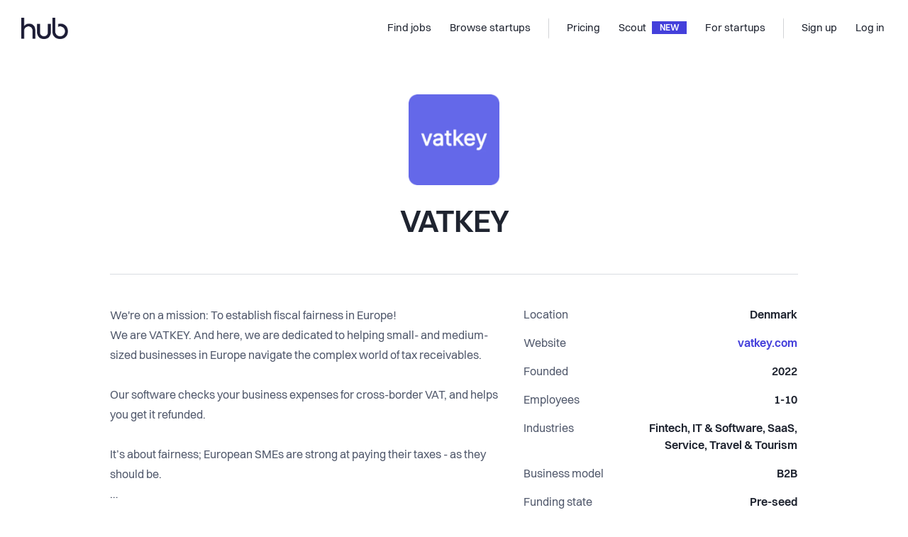

--- FILE ---
content_type: text/html; charset=utf-8
request_url: https://thehub.io/startups/vatkey
body_size: 12466
content:
<!doctype html>
<html data-n-head-ssr lang="en" data-n-head="%7B%22lang%22:%7B%22ssr%22:%22en%22%7D%7D">
  <head >
    <title>The Hub | VATKEY</title><meta data-n-head="ssr" data-hid="charset" charset="utf-8"><meta data-n-head="ssr" data-hid="viewport" name="viewport" content="width=device-width, initial-scale=1"><meta data-n-head="ssr" data-hid="x-ua" http-equiv="X-UA-Compatible" content="IE=edge"><meta data-n-head="ssr" data-hid="og:type" property="og:type" content="website"><meta data-n-head="ssr" data-hid="twitter:card" name="twitter:card" content="photo"><meta data-n-head="ssr" data-hid="og:title" property="og:title" content="The Hub | VATKEY"><meta data-n-head="ssr" data-hid="twitter:title" name="twitter:title" content="The Hub | VATKEY"><meta data-n-head="ssr" data-hid="twitter:url" name="twitter:url" content="https://thehub.io/startups/vatkey"><meta data-n-head="ssr" data-hid="og:url" property="og:url" content="https://thehub.io/startups/vatkey"><meta data-n-head="ssr" data-hid="description" name="description" content="We&#x27;re on a mission: To establish fiscal fairness in Europe!
We are VATKEY. And here, we are dedicated to helping small- and medium-sized businesses in Europe navigate the complex world of tax receivab ..."><meta data-n-head="ssr" data-hid="og:description" property="og:description" content="We&#x27;re on a mission: To establish fiscal fairness in Europe!
We are VATKEY. And here, we are dedicated to helping small- and medium-sized businesses in Europe navigate the complex world of tax receivab ..."><meta data-n-head="ssr" data-hid="twitter:description" name="twitter:description" content="We&#x27;re on a mission: To establish fiscal fairness in Europe!
We are VATKEY. And here, we are dedicated to helping small- and medium-sized businesses in Europe navigate the complex world of tax receivab ..."><meta data-n-head="ssr" data-hid="og:image" property="og:image" content="https://thehub-io.imgix.net/files/s3/20221213230833-5d27e5d7682a13f3047650b5a3d5aad9.png?fit=crop&amp;w=300&amp;h=300&amp;auto=format&amp;q=60"><meta data-n-head="ssr" data-hid="twitter:image" property="twitter:image" content="https://thehub-io.imgix.net/files/s3/20221213230833-5d27e5d7682a13f3047650b5a3d5aad9.png?fit=crop&amp;w=300&amp;h=300&amp;auto=format&amp;q=60"><link data-n-head="ssr" rel="icon" type="image/x-icon" href="/favicon.ico"><link data-n-head="ssr" rel="apple-touch-icon" sizes="180x180" href="/apple-touch-icon.png"><link data-n-head="ssr" rel="android-chrome" sizes="192x192" href="/android-chrome-192x192.png"><link data-n-head="ssr" rel="android-chrome" sizes="512x512" href="/android-chrome-512x512.png"><link data-n-head="ssr" rel="icon" type="image/png" sizes="32x32" href="/favicon-32x32.png"><link data-n-head="ssr" rel="icon" type="image/png" sizes="16x16" href="/favicon-16x16.png"><link data-n-head="ssr" rel="preload" href="/fonts/Volkart-Regular.woff2" as="font" type="font/woff2" crossorigin="anonymous"><link data-n-head="ssr" rel="preload" href="/fonts/Volkart-Bold.woff2" as="font" type="font/woff2" crossorigin="anonymous"><link data-n-head="ssr" rel="preconnect" href="https://api.thehub.io" crossorigin=""><link data-n-head="ssr" rel="preconnect" href="https://thehub-io.imgix.net"><link data-n-head="ssr" rel="dns-prefetch" href="https://api.thehub.io"><link data-n-head="ssr" rel="dns-prefetch" href="https://thehub-io.imgix.net"><link data-n-head="ssr" rel="preconnect" href="https://maps.googleapis.com"><link data-n-head="ssr" rel="dns-prefetch" href="https://maps.googleapis.com"><link data-n-head="ssr" data-hid="link:canonical" rel="canonical" href="https://thehub.io/startups/vatkey"><script data-n-head="ssr" src="https://vouch.careers/embeded.js" async></script><script data-n-head="ssr" data-hid="gtm-script">if(!window._gtm_init){window._gtm_init=1;(function (w,n,d,m,e,p){w[d]=(w[d]==1||n[d]=='yes'||n[d]==1||n[m]==1||(w[e]&&w[e].p&&e[e][p]()))?1:0})(window,'navigator','doNotTrack','msDoNotTrack','external','msTrackingProtectionEnabled');(function(w,l){w[l]=w[l]||[];w[l].push({'gtm.start':new Date().getTime(),event:'gtm.js'})})(window,'dataLayer');window._gtm_inject=function(i){(function(d,s){var f=d.getElementsByTagName(s)[0],j=d.createElement(s);j.async=true;j.src='https://www.googletagmanager.com/gtm.js?id='+i;f.parentNode.insertBefore(j,f)})(document,'script');}}</script><script data-n-head="ssr" data-hid="FreshdeskChat" src="https://thehubio-support.freshchat.com/js/widget.js" chat="true" async onload="this.__vm_l=1"></script><link rel="modulepreload" href="/_nuxt/d5a9cf45a32360709074.js" as="script"><link rel="modulepreload" href="/_nuxt/3ee0ffc948fc3c8300f8.js" as="script"><link rel="preload" href="/_nuxt/34985bf0ec601610a5b8.css" as="style"><link rel="modulepreload" href="/_nuxt/fe14110654c760bf73d1.js" as="script"><link rel="preload" href="/_nuxt/3d2379a0625f0cb07a9a.css" as="style"><link rel="modulepreload" href="/_nuxt/7ebbac868ec719dbe217.js" as="script"><link rel="stylesheet" href="/_nuxt/34985bf0ec601610a5b8.css"><link rel="stylesheet" href="/_nuxt/3d2379a0625f0cb07a9a.css">
  </head>
  <body >
    <div data-server-rendered="true" id="__nuxt"><!----><div id="__layout"><div class="layout-base" data-v-16ce5ba9><div class="layout-base__body" data-v-16ce5ba9><div class="default-layout" data-v-16ce5ba9><header id="app-header"><nav class="navbar navbar-light navbar-expand-md"><a href="/" target="_self" class="navbar-brand nuxt-link-active"><div><img src="/_nuxt/img/462d7eb.png" width="66" height="30" alt="The Hub logo" class="hidden-md-down"> <img src="/_nuxt/img/462d7eb.png" width="66" height="30" alt="The Hub logo" class="visible-md-down"></div></a> <div class="ml-auto"></div> <div id="nav_collapse" class="navbar-collapse collapse" style="display:none;"><ul class="navbar-nav ml-auto"><li class="nav-item"><a href="/jobs" target="_self" class="nav-link"><span title="Find jobs">Find jobs</span> <!----></a></li><li class="nav-item"><a href="/startups" target="_self" class="nav-link nuxt-link-active"><span title="Browse startups">Browse startups</span> <!----></a></li><span class="navbar-text spacer"></span><li class="nav-item"><a href="/pricing" target="_self" class="nav-link"><span title="Pricing">Pricing</span> <!----></a></li><li class="nav-item"><a href="/scout" target="_self" class="nav-link"><span title="Scout">Scout</span> <div class="headerbar-chevron">
              NEW
            </div></a></li><li class="nav-item"><a href="/startups/join" target="_self" class="nav-link"><span title="For startups">For startups</span> <!----></a></li><span class="navbar-text spacer"></span></ul> <ul class="navbar-nav"><li class="nav-item"><a target="_self" href="#" class="nav-link"><span title="Sign up">Sign up</span></a></li> <li class="nav-item"><a target="_self" href="#" class="nav-link"><span title="Log in">Log in</span></a></li></ul></div> <!----> <button type="button" aria-label="Toggle navigation" aria-controls="nav_collapse" aria-expanded="false" class="navbar-toggler"><span class="navbar-toggler-icon"></span></button></nav> <!----></header> <div class="default-layout__body" data-v-16ce5ba9><content data-v-16ce5ba9><div class="startup-page default-layout__body__content"><div class="company-form-preview"><!----> <section class="component-container component-container--width--medium component-container--spacing--medium component-container--border-bottom"><div class="component-container__bounds container"><div class="component-container__bounds__inner"><div data-v-b5ac7a3c><div class="startup-header" data-v-b5ac7a3c><div class="startup-header__logo" data-v-b5ac7a3c><img src="https://thehub-io.imgix.net/files/s3/20221213230833-5d27e5d7682a13f3047650b5a3d5aad9.png?fit=crop&amp;w=300&amp;h=300&amp;auto=format&amp;q=60" title="VATKEY" alt="VATKEY" class="startup-header__logo__image" data-v-b5ac7a3c></div> <h2 class="startup-header__name" data-v-b5ac7a3c>VATKEY</h2></div> <div class="row startup-header__action" data-v-b5ac7a3c data-v-b5ac7a3c><div class="d-flex open-positions col" data-v-b5ac7a3c data-v-b5ac7a3c><!----></div> <div class="d-flex follow col" data-v-b5ac7a3c data-v-b5ac7a3c><!----></div></div></div></div></div></section> <div class="mb-40"><section class="component-container component-container--width--medium component-container--spacing--medium"><div class="component-container__bounds container"><div class="component-container__bounds__inner"><div class="text-block details mt-0 mb-20 mb-lg-30" data-v-f8328cce><content class="text-block__content text-block__content--default"><div class="row" data-v-f8328cce><div class="col-lg-7" data-v-f8328cce><div class="details__text" data-v-f8328cce><div class="details__text__content" data-v-c8ae3770 data-v-f8328cce><div data-v-c8ae3770>We're on a mission: To establish fiscal fairness in Europe!
We are VATKEY. And here, we are dedicated to helping small- and medium-sized businesses in Europe navigate the complex world of tax receivables.

Our software checks your business expenses for cross-border VAT, and helps you get it refunded.

It’s about fairness; European SMEs are strong at paying their taxes - as they should be.

What we SMEs are not as good at, is making sure we get the right deductions. The process - especially for cross-border deductions - is so complicated that it’s typically only large enterprises who utilise these options.

But VAT is a tax on consumption — not on doing business! Therefore we’re helping European businesses recover their cross-border VAT - one euro at a time!


</div> <!----></div></div></div> <div class="details__info col-lg-5" data-v-f8328cce><table class="key-value-list" data-v-f8328cce><tbody data-v-f8328cce><tr data-v-f8328cce><td class="key-value-list__key" data-v-f8328cce>Location</td> <td class="key-value-list__value" data-v-f8328cce><b class="text-gray-900" data-v-f8328cce>Denmark</b></td></tr> <tr data-v-f8328cce><td class="key-value-list__key" data-v-f8328cce>Website</td> <td class="key-value-list__value" data-v-f8328cce><a href="https://vatkey.com" target="_blank" class="text-blue-900" data-v-f8328cce><b data-v-f8328cce>vatkey.com</b></a></td></tr> <tr data-v-f8328cce><td class="key-value-list__key" data-v-f8328cce>Founded</td> <td class="key-value-list__value" data-v-f8328cce><b class="text-gray-900" data-v-f8328cce>2022</b></td></tr> <tr data-v-f8328cce><td class="key-value-list__key" data-v-f8328cce>Employees</td> <td class="key-value-list__value" data-v-f8328cce><b class="text-gray-900" data-v-f8328cce>1-10</b></td></tr> <tr data-v-f8328cce><td class="key-value-list__key" data-v-f8328cce>Industries</td> <td class="key-value-list__value" data-v-f8328cce><b class="text-gray-900" data-v-f8328cce>Fintech, IT &amp; Software, SaaS, Service, Travel &amp; Tourism</b></td></tr> <tr data-v-f8328cce><td class="key-value-list__key" data-v-f8328cce>Business model</td> <td class="key-value-list__value" data-v-f8328cce><b class="text-gray-900" data-v-f8328cce>B2B</b></td></tr> <tr data-v-f8328cce><td class="key-value-list__key" data-v-f8328cce>Funding state</td> <td class="key-value-list__value" data-v-f8328cce><b class="text-gray-900" data-v-f8328cce>Pre-seed</b></td></tr></tbody></table></div></div></content></div></div></div></section> <section class="mb-60 component-container component-container--width--big component-container--spacing--small component-container--plr-none"><div class="component-container__bounds container"><div class="component-container__bounds__inner"><div height="500" class="gallery-images"><div class="swiper-container"><div class="swiper-wrapper"><div class="swiper-slide"><img src="https://thehub-io.imgix.net/files/s3/20221213231240-b2b54b7aac7cc8794f715af1fd169ef3.png?w=1600&amp;h=900" alt="gallery image" style="height:calc(500px*var(--scale-gallery));"></div></div> <div class="gallery-images__controls"><a class="gallery-images__controls__btn gallery-images__controls__btn--prev"><i class="icon-arrow-2-left"></i></a> <a class="gallery-images__controls__btn gallery-images__controls__btn--next"><i class="icon-arrow-2-right"></i></a></div></div></div></div></div></section> <section class="mb-20 component-container component-container--width--medium component-container--spacing--medium"><div class="component-container__bounds container"><div class="component-container__bounds__inner"><div class="text-block mt-0"><content class="text-block__content text-block__content--default"><h3 class="fs40 mb-10">Working at <br>VATKEY</h3> <p class="text-gray-700 pb-30 pb-lg-40">
          This job comes with several perks and benefits
        </p> <div class="benefits" data-v-eec042ac><div class="row" data-v-eec042ac data-v-eec042ac><div class="benefits__items col-sm-6 col-lg-4" data-v-eec042ac data-v-eec042ac><div class="benefits__items__item py-24" data-v-eec042ac><img src="/_nuxt/e79aa136a8f4b4041ec524c534614357.svg" alt="Gym access" class="benefits__items__item__icon" data-v-eec042ac> <h5 class="pt-30" data-v-eec042ac>Gym access</h5> <p class="pt-10" data-v-eec042ac></p></div></div><div class="benefits__items col-sm-6 col-lg-4" data-v-eec042ac data-v-eec042ac><div class="benefits__items__item py-24" data-v-eec042ac><img src="/_nuxt/761d69be94ae7a8006767510822bb942.svg" alt="Social gatherings" class="benefits__items__item__icon" data-v-eec042ac> <h5 class="pt-30" data-v-eec042ac>Social gatherings</h5> <p class="pt-10" data-v-eec042ac></p></div></div><div class="benefits__items col-sm-6 col-lg-4" data-v-eec042ac data-v-eec042ac><div class="benefits__items__item py-24" data-v-eec042ac><img src="/_nuxt/fd753d9b6d5d59a6aba98d7e70433c02.svg" alt="Pet friendly" class="benefits__items__item__icon" data-v-eec042ac> <h5 class="pt-30" data-v-eec042ac>Pet friendly</h5> <p class="pt-10" data-v-eec042ac></p></div></div><div class="benefits__items col-sm-6 col-lg-4" data-v-eec042ac data-v-eec042ac><div class="benefits__items__item py-24" data-v-eec042ac><img src="/_nuxt/b3889a44bb306c474a332dc8a8d9c10f.svg" alt="Equity package" class="benefits__items__item__icon" data-v-eec042ac> <h5 class="pt-30" data-v-eec042ac>Equity package</h5> <p class="pt-10" data-v-eec042ac></p></div></div><div class="benefits__items col-sm-6 col-lg-4" data-v-eec042ac data-v-eec042ac><div class="benefits__items__item py-24" data-v-eec042ac><img src="/_nuxt/9ead77b35a4f604c46102f1f1d5ad0a2.svg" alt="Remote work allowed" class="benefits__items__item__icon" data-v-eec042ac> <h5 class="pt-30" data-v-eec042ac>Remote work allowed</h5> <p class="pt-10" data-v-eec042ac></p></div></div><div class="benefits__items col-sm-6 col-lg-4" data-v-eec042ac data-v-eec042ac><div class="benefits__items__item py-24" data-v-eec042ac><img src="/_nuxt/73edf9197188b70ee4ca971b07a6b688.svg" alt="New tech gear" class="benefits__items__item__icon" data-v-eec042ac> <h5 class="pt-30" data-v-eec042ac>New tech gear</h5> <p class="pt-10" data-v-eec042ac></p></div></div></div> <a class="benefits__more" data-v-eec042ac>See all 12 benefits <i class="icon icon-caret" data-v-eec042ac></i></a></div></content></div></div></div></section> <!----> <!----> <section class="mb-30 component-container component-container--width--medium component-container--spacing--medium component-container--border-top"><div class="component-container__bounds container"><div class="component-container__bounds__inner"><h2 class="fs40 pb-20 pb-md-40">SDGs</h2> <div data-v-517dae12><div class="row" data-v-517dae12 data-v-517dae12><div class="col" data-v-517dae12 data-v-517dae12><div class="sdgs" data-v-517dae12><div class="sdg" data-v-517dae12><img src="/_nuxt/53407a05575517858a467c432f25ced3.svg" alt="sdg" data-v-517dae12></div><div class="sdg" data-v-517dae12><img src="/_nuxt/a4a7c11a98524437a8e57dc7f7ecb83b.svg" alt="sdg" data-v-517dae12></div><div class="sdg" data-v-517dae12><img src="/_nuxt/937505f2c250930fde693906a8e930c5.svg" alt="sdg" data-v-517dae12></div></div></div></div> <!----></div></div></div></section> <section class="mb-30 component-container component-container--width--medium component-container--spacing--medium component-container--border-top"><div class="component-container__bounds container"><div class="component-container__bounds__inner"><h2 class="fs40 pb-20 pb-md-40">Team</h2> <div class="row"><div class="mb-20 col-md-4 col-lg-3 col-6"><div class="card-person"><div class="card-person__image"><span class="avatar card-person__image__resource size-profile has-image" style="background-image:url(https://thehub-io.imgix.net/files/s3/20221213231352-5949fedb369371e1c9b9fb3a1a1dfe20.jpg?fit=crop&amp;w=300&amp;h=300&amp;auto=format&amp;q=60);" data-v-1a40e992>
  
</span> <!----></div> <div class="card-person__position"><span>Founder, </span>Founder &amp; CEO
  </div> <h4 class="card-person__name">
    Jonathan Bredo
  </h4></div></div></div></div></div></section> <!----></div> <!----> <!----></div></div></content></div> <footer id="thehub_footer" class="app-footer" data-v-56e8adb6><div class="app-footer__container container" data-v-56e8adb6 data-v-56e8adb6><div class="app-footer__information" data-v-56e8adb6><img src="/_nuxt/164db33c3d5c8e1fcf4d94b65b0da148.svg" alt="The Hub logo" width="70" height="32" class="app-footer__information__logo mb-24" data-v-56e8adb6> <p class="fs15" data-v-56e8adb6>
        We connect global talents with career opportunities in Nordic startups.
      </p> <div class="app-footer__information__flags" data-v-56e8adb6><img src="/_nuxt/a045c9a1e883d22bf0e02702305981cd.svg" alt="DK flag" width="24" height="24" data-v-56e8adb6> <img src="/_nuxt/bfc0407764ed5b5242d56923c464613d.svg" alt="SE flag" width="24" height="24" data-v-56e8adb6> <img src="/_nuxt/8aa3588e761834b5c4e8df1ade562b7b.svg" alt="NO flag" width="24" height="24" data-v-56e8adb6> <img src="/_nuxt/9c216d3b193e15902e460883ab649f4f.svg" alt="SE flag" width="24" height="24" data-v-56e8adb6> <img src="/_nuxt/83544871d0e617c8b68a36c29b7e5e10.svg" alt="IS flag" width="26" height="25" style="margin-left:-1px;" data-v-56e8adb6></div> <div data-v-56e8adb6><h4 class="app-footer__column__heading" data-v-56e8adb6>MAIN PARTNERS</h4> <div style="display:flex;align-items:center;" data-v-56e8adb6><img src="/_nuxt/img/b175cbf.png" alt="Mesh logo" width="90" height="26" class="app-footer__information__logo mb-24" data-v-56e8adb6> <div style="width:1rem;" data-v-56e8adb6></div> <img src="/_nuxt/img/44f8b80.png" alt="Danske Bang Growth logo" width="160" height="22" class="app-footer__information__logo mb-24" data-v-56e8adb6></div></div></div> <div class="app-footer__columns" data-v-56e8adb6><div class="app-footer__column" data-v-56e8adb6><h4 class="app-footer__column__heading" data-v-56e8adb6>For Candidates</h4> <a href="/jobs" class="link" data-v-56e8adb6>Explore jobs</a> <a href="/jobs?countryCode=REMOTE&amp;sorting=mostPopular" class="link" data-v-56e8adb6>Explore remote jobs</a> <a href="/startups" class="link nuxt-link-active" data-v-56e8adb6>Explore startups</a> <a href="https://insights.thehub.io/" target="_blank" class="link" data-v-56e8adb6>Explore content</a></div> <div class="app-footer__column" data-v-56e8adb6><h4 class="app-footer__column__heading" data-v-56e8adb6>For startups</h4> <a href="/startups/join" class="link" data-v-56e8adb6>Overview</a> <a href="/pricing" class="link" data-v-56e8adb6>Pricing</a> <a href="/scout" class="link" data-v-56e8adb6>Scout</a> <a href="/funding" class="link" data-v-56e8adb6>Investor list</a> <a href="/startups/career-page" class="link" data-v-56e8adb6>Embed Career Page</a> <a href="/deals" class="link" data-v-56e8adb6>Startup Deals</a> <a href="/community-program" class="link" data-v-56e8adb6>Community Program</a></div> <div class="app-footer__column" data-v-56e8adb6><h4 class="app-footer__column__heading" data-v-56e8adb6>Company</h4> <a href="/about" class="link" data-v-56e8adb6>About</a> <a href="https://insights.thehub.io/" target="_blank" class="link" data-v-56e8adb6>Blog</a> <a href="/contact" class="link" data-v-56e8adb6>Contact</a> <a href="/partners" class="link" data-v-56e8adb6>Partners</a></div> <div class="app-footer__column" data-v-56e8adb6><h4 class="app-footer__column__heading" data-v-56e8adb6>Explore</h4> <a href="https://www.linkedin.com/company/thehubio/" target="_blank" class="link" data-v-56e8adb6>LinkedIn</a> <a href="https://www.facebook.com/thehub.io" target="_blank" class="link" data-v-56e8adb6>Facebook</a> <a href="https://www.instagram.com/thehubio" target="_blank" class="link" data-v-56e8adb6>Instagram</a> <a href="https://twitter.com/thehubio" target="_blank" class="link" data-v-56e8adb6>Twitter</a></div> <div class="app-footer__column mobile visible-sm-down" data-v-56e8adb6><a href="/terms" class="link" data-v-56e8adb6>Terms</a> <a href="/privacy-policy" class="link" data-v-56e8adb6>Privacy</a> <p class="copyright" data-v-56e8adb6>© 2025 thehub.io</p></div></div></div> <div class="app-footer__copyright hidden-sm-down container" data-v-56e8adb6 data-v-56e8adb6><p data-v-56e8adb6>© 2025 thehub.io</p> <a href="/terms" class="link" data-v-56e8adb6>Terms</a> <a href="/privacy-policy" class="link" data-v-56e8adb6>Privacy</a></div></footer></div></div> <div class="layout-base__modals" data-v-16ce5ba9><!----> <!----> <!----> <!----></div></div></div></div><script>window.__NUXT__=(function(a,b,c,d,e,f,g,h,i,j,k,l,m,n,o,p,q,r,s,t,u,v,w,x,y,z,A,B,C,D,E,F,G,H,I,J,K,L,M,N,O,P){return {layout:"default",data:[{jobs:{docs:[],total:c,limit:100,page:h,pages:h}}],fetch:[],error:b,state:{version:"1.0.02",platform:"thehub",applicantprofile:{data:b,applicantProfile:b},applicants:{},ats:{},client:{lastJobsPage:m},investors:{investors:b,investor:b},jobs:{jobs:b,job:b,latestJobs:b,featuredJobs:b,jobsWithParams:[],savedJobs:[],relatedJobs:[],relevantJobs:[],latestSearchedJobs:[],jobById:{}},jobSearch:{list:[],loaded:d},meta:{preferredCountryCode:f,site:{ipDetectedCountryCode:n,currency:g,countries:[{value:"DK",text:"Denmark",registrationNumberLabel:"CVR number",registrationNumberFormat:"12345678",currency:"DKK",isAvailable:e,defaultSuggestionCity:"Copenhagen",defaultLocation:{center:{lat:56.26392,lng:9.501785}}},{value:"FI",text:o,country:o,registrationNumberLabel:p,registrationNumberFormat:"1234567-1",currency:g,currencySymbol:i,isAvailable:e,defaultSuggestionCity:"Helsinki",defaultLocation:{center:{lat:62.845511,lng:25.91432}}},{value:"IS",text:"Iceland",registrationNumberLabel:"Registration Number",registrationNumberFormat:q,currency:g,isAvailable:e,defaultSuggestionCity:"Reykjavík",defaultLocation:{center:{lat:64.14617162714495,lng:-21.94245875972202}}},{value:"NI",text:"Northern Ireland",registrationNumberLabel:"NI Company Number",currency:g,currencySymbol:i,isAvailable:e,defaultSuggestionCity:"County Down",defaultLocation:{center:{lat:54.63749,lng:-6.80473}}},{value:r,text:"Norway",countryCode:r,registrationNumberLabel:"Org number",registrationNumberFormat:"123 456 789",defaultSuggestionCity:"Oslo",currency:"NOK",isAvailable:e,defaultLocation:{center:{lat:61.011399,lng:8.794264}}},{value:n,text:"Other Europe",registrationNumberLabel:p,registrationNumberFormat:"1234567",currency:g,currencySymbol:i,isAvailable:e,defaultSuggestionCity:"Berlin",defaultLocation:{center:{lat:52.52,lng:13.4}}},{value:"SE",text:"Sweden",registrationNumberLabel:"Company registration number",registrationNumberFormat:q,currency:"SEK",isAvailable:e,defaultSuggestionCity:"Stockholm",defaultLocation:{center:{lat:62.233714,lng:15.694093}}}]},industries:[{label:"Consumer Goods",value:"consumergoods"},{label:"Education",value:"education"},{label:"Energy & Greentech",value:"greentech"},{label:"Media & Entertainment",value:"entertainment"},{label:"Fintech",value:"fintech"},{label:"Healthcare & Life Science",value:s},{label:"IT & Software",value:"itsoftware"},{label:"Maritime & Transport",value:"maritime"},{label:"SaaS",value:"saas"},{label:"Service",value:"service"},{label:"Marketplace & eCommerce",value:j},{label:"Manufacturing",value:"manufacturing"},{label:"Telecommunications",value:"telecommunications"},{label:"Retail",value:"retail"},{label:"Agriculture",value:"agriculture"},{label:"Food & Beverage",value:"food"},{label:"Science & Engineering",value:"science"},{label:"Travel & Tourism",value:"travel"},{label:"Sports",value:"sports"},{label:"Advertising",value:"advertising"},{label:"Sales & Marketing",value:t},{label:"Fashion & Living",value:"fashion"},{label:"Hospitality, Hosting",value:"hospitality"},{label:"Robotics",value:"robotics"},{label:u,value:v},{label:"Jobs & Recruitment",value:m},{label:"Gaming",value:"gaming"},{label:"IoT",value:"iot"},{label:"Music & Audio",value:"music"},{label:"Blockchain",value:"blockchain"}],sdgs:[{value:"noPoverty",label:"No poverty",description:"End poverty in all its forms everywhere. All people everywhere, including the poorest and most vulnerable, should enjoy a basic standard of living and social protection benefits.",index:h},{value:"zeroHunger",label:"Zero hunger",description:"End hunger and all forms of malnutrition, achieve food security to sufficient nutritious food, and promote sustainable food production.",index:2},{value:"goodHealth",label:"Good health and well-being",description:"Ensure healthy lives and promote well-being for all at all ages by ending the epidemics; reducing non-communicable and environmental diseases as well as achieving universal health coverage; and ensuring access to safe, affordable and effective medicines and vaccines for all.",index:3},{value:"qualityEducation",label:"Quality education",description:"Ensure inclusive and equitable quality education and promote lifelong learning opportunities for all.",index:4},{value:"genderEquality",label:"Gender equality",description:"Achieve gender equality and empower all women and girls to reach their full potential, which requires eliminating all forms of discrimination and violence against them, including harmful practices.",index:5},{value:"cleanWater",label:"Clean water and sanitation",description:"Ensure availability and sustainable management of water and sanitation for all including addressing the quality and sustainability of water resources.",index:6},{value:"cleanEnergy",label:"Affordable and clean energy",description:"Ensure access to affordable, reliable, sustainable and modern energy for all. This includes promoting broader energy access and increased use of renewable energy.",index:7},{value:"economicGrowth",label:"Decent work and economic growth",description:"Promote sustained, inclusive and sustainable economic growth, full and productive employment and decent work for all. This includes eradicating forced labour, human trafficking and child labour.",index:8},{value:"industry",label:"Industry, innovation and infrastructure",description:"Build resilient infrastructure, promote inclusive and sustainable industrialization and foster innovation.",index:9},{value:"reducedInequalities",label:"Reduced inequalities",description:"Reduce inequality in income, as well as those based on sex, age, disability, race, class, ethnicity, religion and opportunity—both within and among countries.",index:10},{value:"suistainableCities",label:"Sustainable cities and communities",description:"Aims to make cities and human settlements inclusive, safe, resilient and sustainable by renewing and planning cities and other human settlements in a way that fosters community cohesion and personal security while stimulating innovation and employment.",index:11},{value:"responsibleConsumption",label:"Responsible consumption and production",description:"\"Promote sustainable consumption and production patterns through measures such as specific policies and international agreements on the management of materials that are toxic to the environment.",index:12},{value:"climateAction",label:"Climate action",description:"Take urgent action to combat climate change and its widespread, unprecedented effects which disproportionately burden the poorest and the most vulnerable.",index:13},{value:"lifeBelowWater",label:"Life below water",description:"Promote the conservation and sustainable use of marine and coastal ecosystems, prevent marine pollution and increase the economic benefits from the sustainable use of marine resources.",index:14},{value:"lifeOnLand",label:"Life on land",description:"Protect, restore and promote sustainable use of terrestrial ecosystems, sustainably manage forests, combat desertification, and halt and reverse land degradation and halt biodiversity loss.",index:15},{value:"peace",label:"Peace, justice and strong institutions",description:"Promote peaceful and inclusive societies for sustainable development, provide access to justice for all and build effective, accountable and inclusive institutions at all levels.",index:16},{value:"partnerships",label:"Partnerships for the goals",description:"The 2030 Agenda requires a revitalized and enhanced global partnership that mobilizes all available resources from Governments, civil society, the private sector, the United Nations system and other actors in order to strengthen the means of implementation.",index:17}],interested:{status:[{value:"applied",label:"Applied"},{value:"custom",label:"Custom"},{value:"hired",label:"Hired"},{value:"toreject",label:"To be rejected"},{value:"rejected",label:"Rejected"},{value:"ignored",label:"Ignored"}]},job:{status:[{value:k,label:"Draft"},{value:"PENDING_PAYMENT",label:"Pending payment"},{value:"PENDING_COMPANY_APPROVAL",label:"Pending approval"},{value:"PENDING_HH_APPROVAL",label:"Pending Scout approval"},{value:"PENDING_COMPANY_CLAIM",label:"Pending startup claim"},{value:l,label:"Active"},{value:"STOPPED",label:"Paused"},{value:"EXPIRED",label:"Expired"}],roles:[{value:"backenddeveloper",label:"Backend developer"},{value:"devops",label:"DevOps"},{value:"frontenddeveloper",label:"Frontend developer"},{value:"fullstackdeveloper",label:"Full-stack developer"},{value:"mobiledevelopment",label:"Mobile Development"},{value:"businessdevelopment",label:"Business Development"},{value:"customerservice",label:w},{value:"customersuccess",label:"Customer Success"},{value:"design",label:"Design"},{value:x,label:"Marketing & Communication"},{value:"projectmanagement",label:"Project Management"},{value:t,label:"Sales"},{value:"cxo",label:"CxO"},{value:"engineer",label:"Engineer"},{value:"operations",label:"Operations"},{value:"finance",label:"Finance"},{value:"humanresources",label:"HR"},{value:"datascience",label:"Data Science"},{value:v,label:u},{value:"analyst",label:"Analyst"},{value:"productmanagement",label:"Product Management"},{value:"qualityassurance",label:"Quality Assurance"},{value:"uxuidesigner",label:"UX \u002F UI Designer"},{value:y,label:z}],positionTypes:[{id:"5b8e46b3853f039706b6ea73",label:"Internship"},{id:"62e28180d8cca695ee60c98e",label:"Advisory board"},{id:"5b8e46b3853f039706b6ea72",label:"Student"},{id:"5b8e46b3853f039706b6ea74",label:"Cofounder"},{id:"5b8e46b3853f039706b6ea70",label:"Full-time"},{id:"5b8e46b3853f039706b6ea71",label:"Part-time"},{id:"5b8e46b3853f039706b6ea75",label:"Freelance"}],receiveApplicants:[{value:"immediately",label:"Immediately"},{value:"daily",label:"Daily"},{value:"twiceweek",label:"Twice a week (Tuesday and Thursday)"},{value:"onceweek",label:"Once a week (Monday)"},{value:"never",label:"Never"}],sorting:{default:"mostPopular",options:{mostPopular:{label:"Most popular",orderBy:"statistics.pastSevenDaysViews",order:A},newJobs:{label:"New jobs",orderBy:"createdAt",order:A}}}},company:{status:[{value:l,label:l},{value:k,label:k},{value:B,label:B}],numberOfEmployees:[{value:C,label:C},{value:D,label:D},{value:E,label:E},{value:F,label:F},{value:G,label:G}],stages:[{value:"idea",label:"Idea"},{value:"prototype",label:"Product or prototype"},{value:"goToMarket",label:"Go to market"},{value:"growth",label:"Growth and expansion"}],funding:[{value:"notLooking",label:"Currently not looking for funding"},{value:"looking",label:"Looking for funding"}],fundingStages:[{value:"bootstrapping",label:"Bootstrapping"},{value:"preseed",label:"Pre-seed"},{value:"seed",label:"Seed"},{value:"seriesa",label:"Series A"},{value:"seriesb",label:"Series B+"},{value:"ipo",label:"IPO"}],markets:[{value:"developed",label:"Developed markets"},{value:"emerging",label:"Emerging markets"},{value:"both",label:"Developed and emerging markets"}],perks:[{id:"5665653e872626876801fd20",key:"transport",name:"Near public transit",description:a},{id:"5665660c872626876801fd22",key:"soft-drink",name:"Free office snacks",description:a},{id:"566577a6872626876801fd28",key:"pension",name:"Pension plan",description:a},{id:"5d7e475198dc732d926b6486",key:"paid-holiday",name:"Paid holiday",description:a},{id:"5d7e475198dc732d926b648a",key:"gym",name:"Gym access",description:a},{id:"5665790e872626876801fd2c",key:"leave",name:"Maternity \u002F paternity leave",description:a},{id:"5d7e475198dc732d926b6482",key:"remote",name:"Remote work allowed",description:a},{id:"5d7e475198dc732d926b6488",key:"gamified-office",name:"Gamified office",description:a},{id:"5d7e475198dc732d926b6480",key:"unlimited-holiday",name:"Unlimited holiday",description:a},{id:"5d7e475198dc732d926b6487",key:"pet",name:"Pet friendly",description:a},{id:"566565af872626876801fd21",key:"social",name:"Social gatherings",description:a},{id:"566566ac872626876801fd23",key:"equity",name:"Equity package",description:a},{id:"5d7e475198dc732d926b6481",key:"gear",name:"New tech gear",description:a},{id:"5d7e475198dc732d926b6484",key:"central",name:"Central office",description:a},{id:"565c5794c37b3db6484b4d33",key:"lunch",name:"Free lunch",description:a},{id:"56656510872626876801fd1f",key:"coffee",name:"Free coffee \u002F tea",description:a},{id:"566578c0872626876801fd2a",key:"beer",name:"Free friday beers",description:a},{id:"5d7e475198dc732d926b6489",key:"daily-allowance",name:"Daily allowance",description:a},{id:"5d7e475198dc732d926b6483",key:"work-life",name:"Work life balance",description:a},{id:"5d7e475198dc732d926b6485",key:"welness",name:"Wellness",description:a},{id:"5d7e475198dc732d926b648b",key:"mental",name:"Mental health support",description:a},{id:"566563ca872626876801fd1e",key:"time",name:"Flexible working hours",description:a},{id:"566578ea872626876801fd2b",key:"skills",name:"Skill development",description:a},{id:"5931407ae0c037522595dd00",key:s,name:"Healthcare insurance",description:a}],keyFigureNames:[{value:"money_raised",type:H,label:"Money raised so far",publicLabel:"Money raised"},{value:"employees",label:"Number of employees",publicLabel:"Employees"},{value:"customers",label:"Number of customers",publicLabel:"Happy customers"},{value:"male_female_ratio",type:"ratio",label:"Male \u002F Female ratio",publicLabel:"Male \u002F female ratio"},{value:"revenue",type:H,label:I,publicLabel:I},{value:"nationalities",label:"Number of nationalities",publicLabel:"Nationalities"},{value:"units_sold",label:"Number of units sold",publicLabel:"Units sold"},{value:"markets",label:"Number of markets represented in",publicLabel:"Markets represented"},{value:"users",label:"Number of users",publicLabel:"Users"},{value:"people_helped",label:"Number of helped people",publicLabel:"People helped"}],businessModels:[{label:"B2C",value:J},{label:"B2B",value:K},{label:L,value:j},{label:"B2G",value:M}],slackNotifications:[{name:"jobCreated",label:"Job created",description:"Get notified whenever job created"},{name:"jobEnded",label:"Job ended",description:"Get notified whenever job ended"},{name:"applicationCreated",label:"New applicant",description:"Get notified whenever applicants have applied for one of your open positions."},{name:"applicationCommented",label:"New comment about applicant",description:"Get notified whenever manager have commented one of your applicants."}]},investor:{categories:[{value:"ACCELERATORS",label:"Accelerator \u002F Incubator"},{value:"ANGEL",label:"Angel Investor"},{value:"ANGELS",label:"Angel Group"},{value:"APPLIEDRESEARCH",label:"Research Funding"},{value:"BANK",label:"Bank Financing"},{value:"CROWDFUNDING",label:"Crowdfunding"},{value:"PUBLICFUNDING",label:"Public Funding"},{value:"VENTURES",label:"VC"},{value:"PRIVATE",label:"Private Funds"},{value:"FAMILYOFFICE",label:"Family Office"},{value:"STARTUPSTUDIO",label:"Startup Studio"}],investmentRanges:[{label:"€ \u003C 25K",value:"r25k"},{label:"€ 25 - 50K",value:"r2550k"},{label:"€ 50 - 100K",value:"r50100k"},{label:"€ 100 - 500K",value:"r100500k"},{label:"€ 0,5 - 1M",value:"r051m"},{label:"€ 1 - 5M",value:"r15m"},{label:"€ \u003E 5M",value:"r5m"}],markets:[{label:"Consumer",value:J},{label:"Companies",value:K},{label:L,value:j},{label:"Government",value:M}],contactPreferences:[{label:"Phone",value:"phone"},{label:"Email",value:"email"},{label:"Website link",value:"website"},{label:"Send pitch form",value:"signup"},{label:"Free text",value:"text"}]},toolCategories:[{_id:"5b7430e75505cc196612eb84",key:y,__v:c,title:z},{_id:"5b7431045505cc196612eb87",key:"sales-and-crm-1",__v:c,title:"Sales & CRM "},{_id:"5b7430f55505cc196612eb85",key:"hiring-and-hr",__v:c,title:"Hiring & HR"},{_id:"5b7430ff5505cc196612eb86",key:"developer-tools",__v:c,title:"Developer Tools"},{_id:"6526c02a1a74ee3d27ff9e8d",key:"customer-service",title:w,__v:c},{_id:"6526c0421a74ee3d27ffa04a",key:"finance-and-legal",title:"Finance & Legal",__v:c},{_id:"6526c0561a74ee3d27ffa166",key:x,title:"Marketing",__v:c},{_id:"6526c11e1a74ee3d27ffacf0",key:"eor-and-contractors",title:"EOR & Contractors",__v:c}],partnerCategories:[],activeJob:f,products:["FREE","PRO","HEADHUNTER","BASIC","MAX"],emailPlaceholders:{rejectionEmail:[N,O,P],bulkEmail:[N,O,P,"{user-name}"]},uiFeatures:{jobOptions:{},jobOptionsBoost:{}},kanban:{columnColors:[{value:"blue",label:"Blue",color:"#267ff8"},{value:"purple",label:"Purple",color:"#c23bd4"},{value:"orange",label:"Orange",color:"#fa8557"},{value:"red",label:"Red",color:"#f71f40"},{value:"green",label:"Green",color:"#24cf94"},{value:"yellow",label:"Yellow",color:"#f8ca00"},{value:"mint",label:"Mint",color:"#4fd6e5"}]}},modal:{authFlow:{initialRoute:f,isVisible:d,onCancelCallback:f,onAuthSuccessCallback:f,disableSignUp:d,defaults:{}},switchProfile:d,chooseRole:d,connectProfile:d},partners:{partners:[],bodyText:b},startups:{startups:b,startup:{claim:d,investors:[],team:[{sortOrder:c,isFounder:e,image:{path:"\u002Ffiles\u002Fs3\u002F20221213231352-5949fedb369371e1c9b9fb3a1a1dfe20.jpg",originalname:"IMG_3803.jpg",filetype:"image\u002Fjpeg",size:1925483,id:"6399073045c5c99f101ab02f"},title:"Founder & CEO",name:{last:"Bredo",first:"Jonathan"}}],keyFigures:[],galleryImages:[{path:"\u002Ffiles\u002Fs3\u002F20221213231240-b2b54b7aac7cc8794f715af1fd169ef3.png",originalname:"favicon.png",filetype:"image\u002Fpng",size:7463,id:"639906e845c5c99f101a4039"}],quote:{},slack:d,views:{week:20,total:2131},plusimpact:{status:"DISABLED"},unbounceGroup:h,followed:d,countries:[{createdAt:"2022-12-13T23:15:59.039Z",status:l,registrationNumber:"42525472",geoLocation:{center:{type:"Point",_id:"639907af45c5c99f101b783a",coordinates:[9.501785,56.26392]},bounds:{type:"Polygon",_id:"639907af45c5c99f101b783b",coordinates:[[[15.2298,58.02846],[7.855200099999999,58.02846],[7.855200099999999,54.4317001],[15.2298,54.4317001],[15.2298,58.02846]]]}},location:{country:"Denmark",postalCode:a,route:a,locality:"Denmark",address:"Denmark"},countryCode:"DK"}],businessModels:[K],industries:["fintech","itsoftware","saas","service","travel"],sdgs:["economicGrowth","reducedInequalities","peace"],activeCredits:c,hasActiveCredits:d,isFreeJobPostingAvailable:d,instantClaimStatus:"DISABLED",communityProgramEcosystem:d,communityProgramRevenue:d,communityProgramFunding:d,communityProgramStatus:"DEFAULT",slackNotifications:{jobCreated:e,jobEnded:e,applicationCreated:e,applicationCommented:e},recommendedBy:{},wasRecommended:d,platform:{thehub:e,plusimpact:d},isImpact:e,createdAt:"2022-12-13T23:15:56.844Z",numberOfActiveJobs:c,fundingStage:"preseed",funding:"looking",perks:["5d7e475198dc732d926b648a","566565af872626876801fd21","5d7e475198dc732d926b6487","566566ac872626876801fd23","5d7e475198dc732d926b6482","5d7e475198dc732d926b6481","565c5794c37b3db6484b4d33","5d7e475198dc732d926b6489","566578ea872626876801fd2b","566563ca872626876801fd1e","5931407ae0c037522595dd00","56656510872626876801fd1f"],founded:"2022",numberOfEmployees:C,website:"https:\u002F\u002Fvatkey.com",whatWeDo:"We're on a mission: To establish fiscal fairness in Europe!\nWe are VATKEY. And here, we are dedicated to helping small- and medium-sized businesses in Europe navigate the complex world of tax receivables.\n\nOur software checks your business expenses for cross-border VAT, and helps you get it refunded.\n\nIt’s about fairness; European SMEs are strong at paying their taxes - as they should be.\n\nWhat we SMEs are not as good at, is making sure we get the right deductions. The process - especially for cross-border deductions - is so complicated that it’s typically only large enterprises who utilise these options.\n\nBut VAT is a tax on consumption — not on doing business! Therefore we’re helping European businesses recover their cross-border VAT - one euro at a time!\n\n\n",logoImage:{path:"\u002Ffiles\u002Fs3\u002F20221213230833-5d27e5d7682a13f3047650b5a3d5aad9.png",originalname:"favicon.png",filetype:"image\u002Fpng",size:7463,id:"639905f145c5c99f10189f29"},name:"VATKEY",key:"vatkey",id:"639907ac45c5c99f101b748d"}},tools:{tools:[]},upload:{},user:{data:b,isExistsFlow:d,selectedProfile:b,onlyStartups:d,linkedin:{expiresAt:b,accessToken:b}}},serverRendered:e,routePath:"\u002Fstartups\u002Fvatkey",isWhiteLabel:d}}("",null,0,false,true,void 0,"EUR",1,"€","marketplace","DRAFT","ACTIVE","jobs","EU","Finland","Business ID","123456-1234","NO","healthcare","sales","Legal","legal","Customer Service","marketing","other","Other","desc","HIDDEN","1-10","11-50","51-100","101-200","200+","money","Yearly revenue","consumer","companies","Marketplace","government","{full-name}","{job-title}","{company-name}"));</script><script>!function(){var e=document,t=e.createElement("script");if(!("noModule"in t)&&"onbeforeload"in t){var n=!1;e.addEventListener("beforeload",function(e){if(e.target===t)n=!0;else if(!e.target.hasAttribute("nomodule")||!n)return;e.preventDefault()},!0),t.type="module",t.src=".",e.head.appendChild(t),t.remove()}}();</script><script nomodule src="/_nuxt/88c6091e0f56446148bf.js" defer></script><script type="module" src="/_nuxt/d5a9cf45a32360709074.js" defer></script><script nomodule src="/_nuxt/4ec987c78137f7243793.js" defer></script><script type="module" src="/_nuxt/3ee0ffc948fc3c8300f8.js" defer></script><script nomodule src="/_nuxt/6f335f4e021667ae478a.js" defer></script><script type="module" src="/_nuxt/fe14110654c760bf73d1.js" defer></script><script nomodule src="/_nuxt/f3ae183059d6956c76ea.js" defer></script><script type="module" src="/_nuxt/7ebbac868ec719dbe217.js" defer></script>
  </body>
</html>


--- FILE ---
content_type: text/css; charset=UTF-8
request_url: https://thehub.io/_nuxt/3d2379a0625f0cb07a9a.css
body_size: 60690
content:
.error-page[data-v-5d04e923]{padding:2rem 0;min-height:35rem;text-align:center}.error-page__title[data-v-5d04e923]{margin-top:3rem}.error-page__description[data-v-5d04e923]{color:#51596c;margin-top:.5rem;margin-bottom:3rem}.nuxt-progress{position:fixed;top:0;left:0;right:0;height:2px;width:0;opacity:1;transition:width .1s,opacity .4s;background-color:rgba(68,64,219,.85);z-index:999999}.nuxt-progress.nuxt-progress-notransition{transition:none}.nuxt-progress-failed{background-color:red}@font-face{font-family:the-hub-icomoon;src:url(/_nuxt/fonts/48b7a52.eot);src:url(/_nuxt/fonts/48b7a52.eot#iefix) format("embedded-opentype"),url(/_nuxt/fonts/fbb4fc1.woff2) format("woff2"),url(/_nuxt/fonts/fd745f8.ttf) format("truetype"),url(/_nuxt/fonts/fdf2154.woff) format("woff"),url(/_nuxt/fd21e72609731bf07ed4206668798bac.svg#the-hub-icomoon) format("svg");font-weight:400;font-style:normal}[class*=" icon-"],[class^=icon-]{font-family:the-hub-icomoon!important;speak:none;font-style:normal;font-weight:400;font-feature-settings:normal;font-variant:normal;text-transform:none;line-height:1;-webkit-font-smoothing:antialiased;-moz-osx-font-smoothing:grayscale}.icon-quote:before{content:"\e94a"}.icon-dash-v:before{content:"\e948"}.icon-caret-right:before{content:"\e949"}.icon-highlight-image-features-4:before{content:"\e943"}.icon-highlight-image-features-3:before{content:"\e944"}.icon-highlight-quote:before{content:"\e945"}.icon-highlight-quote-image:before{content:"\e946"}.icon-highlight-video:before{content:"\e947"}.icon-twitter:before{content:"\e931"}.icon-attach:before{content:"\e932"}.icon-calendar-2:before{content:"\e933"}.icon-collapse:before{content:"\e934"}.icon-expand:before{content:"\e935"}.icon-facebook:before{content:"\e936"}.icon-filters-2:before{content:"\e937"}.icon-lunch-app:before{content:"\e938"}.icon-layout:before{content:"\e939"}.icon-mail:before{content:"\e93a"}.icon-more-v-2:before{content:"\e93b"}.icon-message-2:before{content:"\e93c"}.icon-message-3:before{content:"\e93d"}.icon-more-h-2:before{content:"\e93e"}.icon-pen:before{content:"\e93f"}.icon-share-right:before{content:"\e940"}.icon-star-empty:before{content:"\e941"}.icon-star-filled:before{content:"\e942"}.icon-dash:before{content:"\e930"}.icon-bell:before{content:"\e92f"}.icon-delete:before{content:"\e92c"}.icon-location:before{content:"\e92d"}.icon-url:before{content:"\e92e"}.icon-arrow-2-right:before{content:"\e928"}.icon-instagram:before{content:"\e929"}.icon-linkedin:before{content:"\e92a"}.icon-arrow-2-left:before{content:"\e92b"}.icon-arrow-down:before{content:"\e900"}.icon-arrow-left:before{content:"\e91c"}.icon-arrow-up:before{content:"\e91d"}.icon-arrow-right:before{content:"\e91e"}.icon-arrow-down-right:before{content:"\e91f"}.icon-arrow-down-left:before{content:"\e920"}.icon-arrow-up-left:before{content:"\e921"}.icon-arrow-up-right:before{content:"\e922"}.icon-dot:before{content:"\e923"}.icon-grid:before{content:"\e924"}.icon-list:before{content:"\e925"}.icon-share:before{content:"\e926"}.icon-tag:before{content:"\e927"}.icon-blank:before{content:"\e901"}.icon-order:before{content:"\e902"}.icon-calendar:before{content:"\e903"}.icon-caret-up:before{content:"\e904"}.icon-filters:before{content:"\e905"}.icon-more-v:before{content:"\e906"}.icon-more-h:before{content:"\e907"}.icon-minus:before{content:"\e908"}.icon-plus:before{content:"\e909"}.icon-settings:before{content:"\e90a"}.icon-sort-down:before{content:"\e90b"}.icon-sort-up:before{content:"\e90c"}.icon-user:before{content:"\e90d"}.icon-analytics:before{content:"\e90e"}.icon-caret:before{content:"\e90f"}.icon-chat:before{content:"\e910"}.icon-checkmark:before{content:"\e911"}.icon-close:before{content:"\e912"}.icon-cube:before{content:"\e913"}.icon-drop:before{content:"\e914"}.icon-files:before{content:"\e915"}.icon-folder:before{content:"\e916"}.icon-message:before{content:"\e917"}.icon-pin:before{content:"\e918"}.icon-radar:before{content:"\e919"}.icon-search:before{content:"\e91a"}.icon-users:before{content:"\e91b"}@font-face{font-family:Nucleo;src:url(/_nuxt/fonts/7b624e7.eot);src:url(/_nuxt/fonts/7b624e7.eot) format("embedded-opentype"),url(/_nuxt/fonts/7e1444c.woff2) format("woff2"),url(/_nuxt/fonts/6772e3c.woff) format("woff"),url(/_nuxt/fonts/7176cb7.ttf) format("truetype"),url(/_nuxt/26d6dfe9083fc029a971623a42ae9a24.svg) format("svg");font-weight:400;font-style:normal}.ico{display:inline-block;font:normal normal normal 1em/1 Nucleo;speak:none;text-transform:none;-webkit-font-smoothing:antialiased;-moz-osx-font-smoothing:grayscale}.ico-sm{font-size:.8em}.ico-lg{font-size:1.2em}.ico-16{font-size:16px}.ico-32{font-size:32px}.ico-bg-circle,.ico-bg-square{padding:.35em;background-color:#eee}.ico-bg-circle{border-radius:50%}.ico-ul{padding-left:0;list-style-type:none}.ico-ul>li{display:flex;align-items:flex-start;line-height:1.4}.ico-ul>li>.ico{margin-right:.4em;line-height:inherit}.ico-is-spinning{-webkit-animation:ico-spin 2s linear infinite;animation:ico-spin 2s linear infinite}@-webkit-keyframes ico-spin{0%{-webkit-transform:rotate(0deg)}to{-webkit-transform:rotate(1turn)}}@keyframes ico-spin{0%{transform:rotate(0deg)}to{transform:rotate(1turn)}}.ico-rotate-90{filter:progid:DXImageTransform.Microsoft.BasicImage(rotation=1);transform:rotate(90deg)}.ico-rotate-180{filter:progid:DXImageTransform.Microsoft.BasicImage(rotation=2);transform:rotate(180deg)}.ico-rotate-270{filter:progid:DXImageTransform.Microsoft.BasicImage(rotation=3);transform:rotate(270deg)}.ico-flip-y{filter:progid:DXImageTransform.Microsoft.BasicImage(rotation=0);transform:scaleX(-1)}.ico-flip-x{filter:progid:DXImageTransform.Microsoft.BasicImage(rotation=2);transform:scaleY(-1)}.ico-a-tag-2:before{content:"\ea01"}.ico-a-tag-3:before{content:"\ea02"}.ico-a-tag-4:before{content:"\ea03"}.ico-a-tag-5:before{content:"\ea05"}.ico-a-tag-6:before{content:"\ea04"}.ico-a-tag-add-2:before{content:"\ea06"}.ico-a-tag-add-3:before{content:"\ea07"}.ico-a-tag-add-4:before{content:"\ea08"}.ico-a-tag-add-5:before{content:"\ea09"}.ico-a-tag-add:before{content:"\ea0a"}.ico-a-tag-remove-2:before{content:"\ea0b"}.ico-a-tag-remove-3:before{content:"\ea0d"}.ico-a-tag-remove-4:before{content:"\ea0c"}.ico-a-tag-remove-5:before{content:"\ea0e"}.ico-a-tag-remove:before{content:"\ea0f"}.ico-a-tag:before{content:"\ea10"}.ico-align-center-2:before{content:"\ea11"}.ico-align-center-3:before{content:"\ea12"}.ico-align-center-4:before{content:"\ea13"}.ico-align-center:before{content:"\ea14"}.ico-align-justify-2:before{content:"\ea15"}.ico-align-justify-3:before{content:"\ea16"}.ico-align-justify-4:before{content:"\ea17"}.ico-align-justify:before{content:"\ea18"}.ico-align-left-2-2:before{content:"\ea19"}.ico-align-left-2-3:before{content:"\ea1a"}.ico-align-left-2-4:before{content:"\ea1b"}.ico-align-left-2:before{content:"\ea1c"}.ico-align-right-2-2:before{content:"\ea1d"}.ico-align-right-2-3:before{content:"\ea1e"}.ico-align-right-2-4:before{content:"\ea1f"}.ico-align-right-2:before{content:"\ea20"}.ico-at-sign-2:before{content:"\ea21"}.ico-at-sign-3:before{content:"\ea22"}.ico-at-sign-4:before{content:"\ea23"}.ico-at-sign-5:before{content:"\ea24"}.ico-at-sign-6:before{content:"\ea25"}.ico-at-sign:before{content:"\ea26"}.ico-attach-2:before{content:"\ea27"}.ico-attach-3:before{content:"\ea28"}.ico-attach-4:before{content:"\ea29"}.ico-attach-5:before{content:"\ea2a"}.ico-attach:before{content:"\ea2b"}.ico-attachment-2:before{content:"\ea2c"}.ico-attachment-3:before{content:"\ea2d"}.ico-attachment-4:before{content:"\ea2e"}.ico-attachment:before{content:"\ea2f"}.ico-background-2:before{content:"\ea30"}.ico-background-3:before{content:"\ea31"}.ico-background-4:before{content:"\ea32"}.ico-background:before{content:"\ea33"}.ico-bold-2:before{content:"\ea34"}.ico-bold-3:before{content:"\ea35"}.ico-bold-4:before{content:"\ea36"}.ico-bold:before{content:"\ea37"}.ico-capitalize-2:before{content:"\ea38"}.ico-capitalize-3:before{content:"\ea39"}.ico-capitalize-4:before{content:"\ea3a"}.ico-capitalize:before{content:"\ea3b"}.ico-caps-all-2:before{content:"\ea3c"}.ico-caps-all-3:before{content:"\ea3d"}.ico-caps-all:before{content:"\ea3e"}.ico-caps-small-2:before{content:"\ea3f"}.ico-caps-small-3:before{content:"\ea40"}.ico-caps-small-4:before{content:"\ea41"}.ico-caps-small:before{content:"\ea42"}.ico-code-2:before{content:"\ea43"}.ico-code-3:before{content:"\ea44"}.ico-code-4:before{content:"\ea45"}.ico-code:before{content:"\ea46"}.ico-color-2:before{content:"\ea47"}.ico-color-3:before{content:"\ea48"}.ico-color-4:before{content:"\ea49"}.ico-color:before{content:"\ea4a"}.ico-edit-2-2:before{content:"\ea4b"}.ico-edit-2-3:before{content:"\ea4c"}.ico-edit-2-4:before{content:"\ea4d"}.ico-edit-2:before{content:"\ea4e"}.ico-edit-file-2:before{content:"\ea4f"}.ico-edit-file-3:before{content:"\ea50"}.ico-edit-file:before{content:"\ea51"}.ico-img-2:before{content:"\ea52"}.ico-img-3:before{content:"\ea53"}.ico-img-4:before{content:"\ea54"}.ico-img-5:before{content:"\ea55"}.ico-img:before{content:"\ea56"}.ico-italic-2:before{content:"\ea57"}.ico-italic-3:before{content:"\ea58"}.ico-italic-4:before{content:"\ea59"}.ico-italic:before{content:"\ea5a"}.ico-line-height-2:before{content:"\ea5b"}.ico-line-height-3:before{content:"\ea5c"}.ico-line-height-4:before{content:"\ea5d"}.ico-line-height:before{content:"\ea5e"}.ico-list-bullet-2:before{content:"\ea5f"}.ico-list-bullet-3:before{content:"\ea60"}.ico-list-bullet-4:before{content:"\ea61"}.ico-list-bullet-5:before{content:"\ea62"}.ico-list-bullet:before{content:"\ea63"}.ico-list-numbers-2:before{content:"\ea64"}.ico-list-numbers-3:before{content:"\ea65"}.ico-list-numbers-4:before{content:"\ea66"}.ico-list-numbers-5:before{content:"\ea67"}.ico-list-numbers:before{content:"\ea68"}.ico-margin-left-2:before{content:"\ea69"}.ico-margin-left-3:before{content:"\ea6a"}.ico-margin-left-4:before{content:"\ea6b"}.ico-margin-left-5:before{content:"\ea6c"}.ico-margin-left:before{content:"\ea6d"}.ico-margin-right-2:before{content:"\ea6e"}.ico-margin-right-3:before{content:"\ea6f"}.ico-margin-right-4:before{content:"\ea70"}.ico-margin-right-5:before{content:"\ea71"}.ico-margin-right:before{content:"\ea72"}.ico-markdown-2:before{content:"\ea73"}.ico-markdown-3:before{content:"\ea74"}.ico-markdown-4:before{content:"\ea75"}.ico-markdown:before{content:"\ea76"}.ico-microphone-2:before{content:"\ea77"}.ico-microphone-3:before{content:"\ea78"}.ico-microphone-4:before{content:"\ea79"}.ico-microphone-5:before{content:"\ea7a"}.ico-microphone:before{content:"\ea7b"}.ico-paragraph-2-2:before{content:"\ea7c"}.ico-paragraph-2-3:before{content:"\ea7d"}.ico-paragraph-2-4:before{content:"\ea7e"}.ico-paragraph-2-5:before{content:"\ea7f"}.ico-paragraph-2:before{content:"\ea80"}.ico-quote-2:before{content:"\ea81"}.ico-quote-3:before{content:"\ea82"}.ico-quote-4:before{content:"\ea83"}.ico-quote-5:before{content:"\ea84"}.ico-quote:before{content:"\ea85"}.ico-scale-horizontal-2:before{content:"\ea86"}.ico-scale-horizontal-3:before{content:"\ea87"}.ico-scale-horizontal-4:before{content:"\ea88"}.ico-scale-horizontal-5:before{content:"\ea89"}.ico-scale-horizontal:before{content:"\ea8a"}.ico-scale-vertical-2:before{content:"\ea8b"}.ico-scale-vertical-3:before{content:"\ea8c"}.ico-scale-vertical-4:before{content:"\ea8d"}.ico-scale-vertical-5:before{content:"\ea8e"}.ico-scale-vertical:before{content:"\ea8f"}.ico-strikethrough-2:before{content:"\ea90"}.ico-strikethrough-3:before{content:"\ea91"}.ico-strikethrough-4:before{content:"\ea92"}.ico-strikethrough-5:before{content:"\ea93"}.ico-strikethrough:before{content:"\ea94"}.ico-subscript-2:before{content:"\ea95"}.ico-subscript-3:before{content:"\ea96"}.ico-subscript-4:before{content:"\ea97"}.ico-subscript-5:before{content:"\ea98"}.ico-subscript:before{content:"\ea99"}.ico-superscript-2:before{content:"\ea9a"}.ico-superscript-3:before{content:"\ea9b"}.ico-superscript-4:before{content:"\ea9c"}.ico-superscript-5:before{content:"\ea9d"}.ico-superscript:before{content:"\ea9e"}.ico-text-2-2:before{content:"\ea9f"}.ico-text-2-3:before{content:"\eaa0"}.ico-text-2-4:before{content:"\eaa1"}.ico-text-2-5:before{content:"\eaa2"}.ico-text-2:before{content:"\eaa3"}.ico-text-3:before{content:"\eaa4"}.ico-text-4:before{content:"\eaa5"}.ico-text-5:before{content:"\eaa6"}.ico-text-6:before{content:"\eaa7"}.ico-text-size-2:before{content:"\eaa8"}.ico-text-size-3:before{content:"\eaa9"}.ico-text-size-4:before{content:"\eaaa"}.ico-text-size-5:before{content:"\eaab"}.ico-text-size:before{content:"\eaac"}.ico-text:before{content:"\eaad"}.ico-tracking-2:before{content:"\eaae"}.ico-tracking-3:before{content:"\eaaf"}.ico-tracking-4:before{content:"\eab0"}.ico-tracking-5:before{content:"\eab1"}.ico-tracking:before{content:"\eab2"}.ico-underline-2:before{content:"\eab3"}.ico-underline-3:before{content:"\eab4"}.ico-underline-4:before{content:"\eab5"}.ico-underline-5:before{content:"\eab6"}.ico-underline:before{content:"\eab7"}.ico-unlink-2:before{content:"\eab8"}.ico-unlink-3:before{content:"\eab9"}.ico-unlink-4:before{content:"\eaba"}.ico-unlink-5:before{content:"\eabb"}.ico-unlink-6:before{content:"\eabc"}.ico-unlink:before{content:"\eabd"}.ico-url-2:before{content:"\eabe"}.ico-url-3:before{content:"\eabf"}.ico-url-4:before{content:"\eac0"}.ico-url-5:before{content:"\eac1"}.ico-url:before{content:"\eac2"}.ico-video-2:before{content:"\eac4"}.ico-video-3:before{content:"\eac3"}.ico-video-4:before{content:"\eac5"}.ico-video-5:before{content:"\eac6"}.ico-video-6:before{content:"\eac7"}.ico-video:before{content:"\eac8"}:root{--blue:#007bff;--indigo:#6610f2;--pink:#e83e8c;--teal:#66efe2;--cyan:#17a2b8;--white:#fff;--gray:#818795;--gray-dark:#363d4f;--primary:#443fdb;--secondary:#818795;--success:#24cf94;--info:#17a2b8;--warning:#ffb300;--danger:#f71f40;--light:#f5f7fa;--dark:#363d4f;--gray-100:#f5f7fa;--gray-200:#e8e9ea;--gray-300:#ced0d5;--gray-400:#bec5d0;--gray-500:#949bac;--gray-600:#818795;--gray-700:#51596c;--gray-800:#363d4f;--gray-900:#1f2430;--blue-100:#e5f3f9;--blue-200:#dbf0fa;--blue-300:#c2e0e8;--blue-400:#65efe3;--blue-500:#66f0e3;--blue-600:#50d7e5;--blue-700:#0077b5;--blue-800:#4440db;--blue-900:#443fdb;--purple:#c23bd4;--green:#24cf94;--green-900:#4ea177;--red:#f71f40;--orange:#fa8557;--yellow:#ffb300;--breakpoint-xs:0;--breakpoint-sm:576px;--breakpoint-md:768px;--breakpoint-lg:992px;--breakpoint-xl:1200px;--breakpoint-xxl:1600px;--font-family-sans-serif:"Volkart",sans-serif;--font-family-monospace:SFMono-Regular,Menlo,Monaco,Consolas,"Liberation Mono","Courier New",monospace}html{line-height:1.15}article,aside,figcaption,figure,footer,header,hgroup,main,nav,section{display:block}[tabindex="-1"]:focus{outline:0!important}hr{box-sizing:content-box;height:0;overflow:visible}h1,h2,h3,h4,h5,h6{margin-top:0;margin-bottom:.625rem}p{margin-top:0;margin-bottom:1rem}abbr[data-original-title],abbr[title]{text-decoration:underline;-webkit-text-decoration:underline dotted;text-decoration:underline dotted;cursor:help;border-bottom:0;-webkit-text-decoration-skip-ink:none;text-decoration-skip-ink:none}address{font-style:normal;line-height:inherit}address,dl,ol,ul{margin-bottom:1rem}dl,ol,ul{margin-top:0}ol ol,ol ul,ul ol,ul ul{margin-bottom:0}dt{font-weight:700}dd{margin-bottom:.5rem;margin-left:0}blockquote{margin:0 0 1rem}b,strong{font-weight:bolder}small{font-size:80%}sub,sup{position:relative;font-size:75%;line-height:0;vertical-align:baseline}sub{bottom:-.25em}sup{top:-.5em}a{color:#443fdb;text-decoration:none}a:hover{color:#2520ad;text-decoration:underline}a:not([href]):not([tabindex]),a:not([href]):not([tabindex]):focus,a:not([href]):not([tabindex]):hover{color:inherit;text-decoration:none}a:not([href]):not([tabindex]):focus{outline:0}code,kbd,pre,samp{font-family:SFMono-Regular,Menlo,Monaco,Consolas,Liberation Mono,Courier New,monospace;font-size:1em}pre{margin-top:0;margin-bottom:1rem;overflow:auto}figure{margin:0 0 1rem}img{border-style:none}img,svg{vertical-align:middle}svg{overflow:hidden}table{border-collapse:collapse}caption{padding-top:.75rem;padding-bottom:.75rem;color:#818795;text-align:left;caption-side:bottom}th{text-align:inherit}label{display:inline-block;margin-bottom:.5rem}button{border-radius:0}button:focus{outline:1px dotted;outline:5px auto -webkit-focus-ring-color}button,input,optgroup,select,textarea{margin:0;font-family:inherit;font-size:inherit;line-height:inherit}button,input{overflow:visible}button,select{text-transform:none}select{word-wrap:normal}[type=button],[type=reset],[type=submit],button{-webkit-appearance:button}[type=button]:not(:disabled),[type=reset]:not(:disabled),[type=submit]:not(:disabled),button:not(:disabled){cursor:pointer}[type=button]::-moz-focus-inner,[type=reset]::-moz-focus-inner,[type=submit]::-moz-focus-inner,button::-moz-focus-inner{padding:0;border-style:none}input[type=checkbox],input[type=radio]{box-sizing:border-box;padding:0}input[type=date],input[type=datetime-local],input[type=month],input[type=time]{-webkit-appearance:listbox}textarea{overflow:auto;resize:vertical}fieldset{min-width:0;padding:0;margin:0;border:0}legend{display:block;width:100%;max-width:100%;padding:0;margin-bottom:.5rem;font-size:1.5rem;line-height:inherit;color:inherit;white-space:normal}@media (max-width:1200px){legend{font-size:calc(1.275rem + .3vw)}}progress{vertical-align:baseline}[type=number]::-webkit-inner-spin-button,[type=number]::-webkit-outer-spin-button{height:auto}[type=search]{outline-offset:-2px;-webkit-appearance:none}[type=search]::-webkit-search-decoration{-webkit-appearance:none}::-webkit-file-upload-button{font:inherit;-webkit-appearance:button}output{display:inline-block}summary{display:list-item;cursor:pointer}template{display:none}[hidden]{display:none!important}.h1,.h2,.h3,.h4,.h5,.h6,h1,h2,h3,h4,h5,h6{margin-bottom:.625rem;font-weight:500;line-height:1.2}.h1,h1{font-size:3.5rem}@media (max-width:1200px){.h1,h1{font-size:calc(1.475rem + 2.7vw)}}.h2,h2{font-size:3rem}@media (max-width:1200px){.h2,h2{font-size:calc(1.425rem + 2.1vw)}}.h3,h3{font-size:2rem}@media (max-width:1200px){.h3,h3{font-size:calc(1.325rem + .9vw)}}.h4,h4{font-size:1.375rem}@media (max-width:1200px){.h4,h4{font-size:calc(1.2625rem + .15vw)}}.h5,h5{font-size:1.25rem}.h6,h6{font-size:1rem}.lead{font-size:1.25rem;font-weight:300}.display-1{font-size:6rem;font-weight:300;line-height:1.2}@media (max-width:1200px){.display-1{font-size:calc(1.725rem + 5.7vw)}}.display-2{font-size:5.5rem;font-weight:300;line-height:1.2}@media (max-width:1200px){.display-2{font-size:calc(1.675rem + 5.1vw)}}.display-3{font-size:4.5rem;font-weight:300;line-height:1.2}@media (max-width:1200px){.display-3{font-size:calc(1.575rem + 3.9vw)}}.display-4{font-size:3.5rem;font-weight:300;line-height:1.2}@media (max-width:1200px){.display-4{font-size:calc(1.475rem + 2.7vw)}}hr{margin-top:1.25rem;margin-bottom:1.25rem;border:0;border-top:1px solid rgba(0,0,0,.1)}.small,small{font-size:80%;font-weight:400}.mark,mark{padding:.2em;background-color:#fcf8e3}.list-inline,.list-unstyled{padding-left:0;list-style:none}.list-inline-item{display:inline-block}.list-inline-item:not(:last-child){margin-right:.5rem}.initialism{font-size:90%;text-transform:uppercase}.blockquote{margin-bottom:1.25rem;font-size:1.25rem}.blockquote-footer{display:block;font-size:80%;color:#818795}.blockquote-footer:before{content:"\2014\00A0"}.img-fluid,.img-thumbnail{max-width:100%;height:auto}.img-thumbnail{padding:.25rem;background-color:#fff;border:1px solid #ced0d5;border-radius:.5rem}.figure{display:inline-block}.figure-img{margin-bottom:.625rem;line-height:1}.figure-caption{font-size:90%;color:#818795}.container{width:100%;padding-right:15px;padding-left:15px;margin-right:auto;margin-left:auto}@media (min-width:576px){.container{max-width:540px}}@media (min-width:768px){.container{max-width:720px}}@media (min-width:992px){.container{max-width:960px}}@media (min-width:1200px){.container{max-width:1140px}}.container-fluid{width:100%;padding-right:15px;padding-left:15px;margin-right:auto;margin-left:auto}.row{display:flex;flex-wrap:wrap;margin-right:-15px;margin-left:-15px}.no-gutters{margin-right:0;margin-left:0}.no-gutters>.col,.no-gutters>[class*=col-]{padding-right:0;padding-left:0}.col,.col-1,.col-2,.col-3,.col-4,.col-5,.col-6,.col-7,.col-8,.col-9,.col-10,.col-11,.col-12,.col-auto,.col-lg,.col-lg-1,.col-lg-2,.col-lg-3,.col-lg-4,.col-lg-5,.col-lg-6,.col-lg-7,.col-lg-8,.col-lg-9,.col-lg-10,.col-lg-11,.col-lg-12,.col-lg-auto,.col-md,.col-md-1,.col-md-2,.col-md-3,.col-md-4,.col-md-5,.col-md-6,.col-md-7,.col-md-8,.col-md-9,.col-md-10,.col-md-11,.col-md-12,.col-md-auto,.col-sm,.col-sm-1,.col-sm-2,.col-sm-3,.col-sm-4,.col-sm-5,.col-sm-6,.col-sm-7,.col-sm-8,.col-sm-9,.col-sm-10,.col-sm-11,.col-sm-12,.col-sm-auto,.col-xl,.col-xl-1,.col-xl-2,.col-xl-3,.col-xl-4,.col-xl-5,.col-xl-6,.col-xl-7,.col-xl-8,.col-xl-9,.col-xl-10,.col-xl-11,.col-xl-12,.col-xl-auto,.col-xxl,.col-xxl-1,.col-xxl-2,.col-xxl-3,.col-xxl-4,.col-xxl-5,.col-xxl-6,.col-xxl-7,.col-xxl-8,.col-xxl-9,.col-xxl-10,.col-xxl-11,.col-xxl-12,.col-xxl-auto{position:relative;width:100%;padding-right:15px;padding-left:15px}.col{flex-basis:0;flex-grow:1;max-width:100%}.col-auto{flex:0 0 auto;width:auto;max-width:100%}.col-1{flex:0 0 8.33333%;max-width:8.33333%}.col-2{flex:0 0 16.66667%;max-width:16.66667%}.col-3{flex:0 0 25%;max-width:25%}.col-4{flex:0 0 33.33333%;max-width:33.33333%}.col-5{flex:0 0 41.66667%;max-width:41.66667%}.col-6{flex:0 0 50%;max-width:50%}.col-7{flex:0 0 58.33333%;max-width:58.33333%}.col-8{flex:0 0 66.66667%;max-width:66.66667%}.col-9{flex:0 0 75%;max-width:75%}.col-10{flex:0 0 83.33333%;max-width:83.33333%}.col-11{flex:0 0 91.66667%;max-width:91.66667%}.col-12{flex:0 0 100%;max-width:100%}.order-first{order:-1}.order-last{order:13}.order-0{order:0}.order-1{order:1}.order-2{order:2}.order-3{order:3}.order-4{order:4}.order-5{order:5}.order-6{order:6}.order-7{order:7}.order-8{order:8}.order-9{order:9}.order-10{order:10}.order-11{order:11}.order-12{order:12}.offset-1{margin-left:8.33333%}.offset-2{margin-left:16.66667%}.offset-3{margin-left:25%}.offset-4{margin-left:33.33333%}.offset-5{margin-left:41.66667%}.offset-6{margin-left:50%}.offset-7{margin-left:58.33333%}.offset-8{margin-left:66.66667%}.offset-9{margin-left:75%}.offset-10{margin-left:83.33333%}.offset-11{margin-left:91.66667%}@media (min-width:576px){.col-sm{flex-basis:0;flex-grow:1;max-width:100%}.col-sm-auto{flex:0 0 auto;width:auto;max-width:100%}.col-sm-1{flex:0 0 8.33333%;max-width:8.33333%}.col-sm-2{flex:0 0 16.66667%;max-width:16.66667%}.col-sm-3{flex:0 0 25%;max-width:25%}.col-sm-4{flex:0 0 33.33333%;max-width:33.33333%}.col-sm-5{flex:0 0 41.66667%;max-width:41.66667%}.col-sm-6{flex:0 0 50%;max-width:50%}.col-sm-7{flex:0 0 58.33333%;max-width:58.33333%}.col-sm-8{flex:0 0 66.66667%;max-width:66.66667%}.col-sm-9{flex:0 0 75%;max-width:75%}.col-sm-10{flex:0 0 83.33333%;max-width:83.33333%}.col-sm-11{flex:0 0 91.66667%;max-width:91.66667%}.col-sm-12{flex:0 0 100%;max-width:100%}.order-sm-first{order:-1}.order-sm-last{order:13}.order-sm-0{order:0}.order-sm-1{order:1}.order-sm-2{order:2}.order-sm-3{order:3}.order-sm-4{order:4}.order-sm-5{order:5}.order-sm-6{order:6}.order-sm-7{order:7}.order-sm-8{order:8}.order-sm-9{order:9}.order-sm-10{order:10}.order-sm-11{order:11}.order-sm-12{order:12}.offset-sm-0{margin-left:0}.offset-sm-1{margin-left:8.33333%}.offset-sm-2{margin-left:16.66667%}.offset-sm-3{margin-left:25%}.offset-sm-4{margin-left:33.33333%}.offset-sm-5{margin-left:41.66667%}.offset-sm-6{margin-left:50%}.offset-sm-7{margin-left:58.33333%}.offset-sm-8{margin-left:66.66667%}.offset-sm-9{margin-left:75%}.offset-sm-10{margin-left:83.33333%}.offset-sm-11{margin-left:91.66667%}}@media (min-width:768px){.col-md{flex-basis:0;flex-grow:1;max-width:100%}.col-md-auto{flex:0 0 auto;width:auto;max-width:100%}.col-md-1{flex:0 0 8.33333%;max-width:8.33333%}.col-md-2{flex:0 0 16.66667%;max-width:16.66667%}.col-md-3{flex:0 0 25%;max-width:25%}.col-md-4{flex:0 0 33.33333%;max-width:33.33333%}.col-md-5{flex:0 0 41.66667%;max-width:41.66667%}.col-md-6{flex:0 0 50%;max-width:50%}.col-md-7{flex:0 0 58.33333%;max-width:58.33333%}.col-md-8{flex:0 0 66.66667%;max-width:66.66667%}.col-md-9{flex:0 0 75%;max-width:75%}.col-md-10{flex:0 0 83.33333%;max-width:83.33333%}.col-md-11{flex:0 0 91.66667%;max-width:91.66667%}.col-md-12{flex:0 0 100%;max-width:100%}.order-md-first{order:-1}.order-md-last{order:13}.order-md-0{order:0}.order-md-1{order:1}.order-md-2{order:2}.order-md-3{order:3}.order-md-4{order:4}.order-md-5{order:5}.order-md-6{order:6}.order-md-7{order:7}.order-md-8{order:8}.order-md-9{order:9}.order-md-10{order:10}.order-md-11{order:11}.order-md-12{order:12}.offset-md-0{margin-left:0}.offset-md-1{margin-left:8.33333%}.offset-md-2{margin-left:16.66667%}.offset-md-3{margin-left:25%}.offset-md-4{margin-left:33.33333%}.offset-md-5{margin-left:41.66667%}.offset-md-6{margin-left:50%}.offset-md-7{margin-left:58.33333%}.offset-md-8{margin-left:66.66667%}.offset-md-9{margin-left:75%}.offset-md-10{margin-left:83.33333%}.offset-md-11{margin-left:91.66667%}}@media (min-width:992px){.col-lg{flex-basis:0;flex-grow:1;max-width:100%}.col-lg-auto{flex:0 0 auto;width:auto;max-width:100%}.col-lg-1{flex:0 0 8.33333%;max-width:8.33333%}.col-lg-2{flex:0 0 16.66667%;max-width:16.66667%}.col-lg-3{flex:0 0 25%;max-width:25%}.col-lg-4{flex:0 0 33.33333%;max-width:33.33333%}.col-lg-5{flex:0 0 41.66667%;max-width:41.66667%}.col-lg-6{flex:0 0 50%;max-width:50%}.col-lg-7{flex:0 0 58.33333%;max-width:58.33333%}.col-lg-8{flex:0 0 66.66667%;max-width:66.66667%}.col-lg-9{flex:0 0 75%;max-width:75%}.col-lg-10{flex:0 0 83.33333%;max-width:83.33333%}.col-lg-11{flex:0 0 91.66667%;max-width:91.66667%}.col-lg-12{flex:0 0 100%;max-width:100%}.order-lg-first{order:-1}.order-lg-last{order:13}.order-lg-0{order:0}.order-lg-1{order:1}.order-lg-2{order:2}.order-lg-3{order:3}.order-lg-4{order:4}.order-lg-5{order:5}.order-lg-6{order:6}.order-lg-7{order:7}.order-lg-8{order:8}.order-lg-9{order:9}.order-lg-10{order:10}.order-lg-11{order:11}.order-lg-12{order:12}.offset-lg-0{margin-left:0}.offset-lg-1{margin-left:8.33333%}.offset-lg-2{margin-left:16.66667%}.offset-lg-3{margin-left:25%}.offset-lg-4{margin-left:33.33333%}.offset-lg-5{margin-left:41.66667%}.offset-lg-6{margin-left:50%}.offset-lg-7{margin-left:58.33333%}.offset-lg-8{margin-left:66.66667%}.offset-lg-9{margin-left:75%}.offset-lg-10{margin-left:83.33333%}.offset-lg-11{margin-left:91.66667%}}@media (min-width:1200px){.col-xl{flex-basis:0;flex-grow:1;max-width:100%}.col-xl-auto{flex:0 0 auto;width:auto;max-width:100%}.col-xl-1{flex:0 0 8.33333%;max-width:8.33333%}.col-xl-2{flex:0 0 16.66667%;max-width:16.66667%}.col-xl-3{flex:0 0 25%;max-width:25%}.col-xl-4{flex:0 0 33.33333%;max-width:33.33333%}.col-xl-5{flex:0 0 41.66667%;max-width:41.66667%}.col-xl-6{flex:0 0 50%;max-width:50%}.col-xl-7{flex:0 0 58.33333%;max-width:58.33333%}.col-xl-8{flex:0 0 66.66667%;max-width:66.66667%}.col-xl-9{flex:0 0 75%;max-width:75%}.col-xl-10{flex:0 0 83.33333%;max-width:83.33333%}.col-xl-11{flex:0 0 91.66667%;max-width:91.66667%}.col-xl-12{flex:0 0 100%;max-width:100%}.order-xl-first{order:-1}.order-xl-last{order:13}.order-xl-0{order:0}.order-xl-1{order:1}.order-xl-2{order:2}.order-xl-3{order:3}.order-xl-4{order:4}.order-xl-5{order:5}.order-xl-6{order:6}.order-xl-7{order:7}.order-xl-8{order:8}.order-xl-9{order:9}.order-xl-10{order:10}.order-xl-11{order:11}.order-xl-12{order:12}.offset-xl-0{margin-left:0}.offset-xl-1{margin-left:8.33333%}.offset-xl-2{margin-left:16.66667%}.offset-xl-3{margin-left:25%}.offset-xl-4{margin-left:33.33333%}.offset-xl-5{margin-left:41.66667%}.offset-xl-6{margin-left:50%}.offset-xl-7{margin-left:58.33333%}.offset-xl-8{margin-left:66.66667%}.offset-xl-9{margin-left:75%}.offset-xl-10{margin-left:83.33333%}.offset-xl-11{margin-left:91.66667%}}@media (min-width:1600px){.col-xxl{flex-basis:0;flex-grow:1;max-width:100%}.col-xxl-auto{flex:0 0 auto;width:auto;max-width:100%}.col-xxl-1{flex:0 0 8.33333%;max-width:8.33333%}.col-xxl-2{flex:0 0 16.66667%;max-width:16.66667%}.col-xxl-3{flex:0 0 25%;max-width:25%}.col-xxl-4{flex:0 0 33.33333%;max-width:33.33333%}.col-xxl-5{flex:0 0 41.66667%;max-width:41.66667%}.col-xxl-6{flex:0 0 50%;max-width:50%}.col-xxl-7{flex:0 0 58.33333%;max-width:58.33333%}.col-xxl-8{flex:0 0 66.66667%;max-width:66.66667%}.col-xxl-9{flex:0 0 75%;max-width:75%}.col-xxl-10{flex:0 0 83.33333%;max-width:83.33333%}.col-xxl-11{flex:0 0 91.66667%;max-width:91.66667%}.col-xxl-12{flex:0 0 100%;max-width:100%}.order-xxl-first{order:-1}.order-xxl-last{order:13}.order-xxl-0{order:0}.order-xxl-1{order:1}.order-xxl-2{order:2}.order-xxl-3{order:3}.order-xxl-4{order:4}.order-xxl-5{order:5}.order-xxl-6{order:6}.order-xxl-7{order:7}.order-xxl-8{order:8}.order-xxl-9{order:9}.order-xxl-10{order:10}.order-xxl-11{order:11}.order-xxl-12{order:12}.offset-xxl-0{margin-left:0}.offset-xxl-1{margin-left:8.33333%}.offset-xxl-2{margin-left:16.66667%}.offset-xxl-3{margin-left:25%}.offset-xxl-4{margin-left:33.33333%}.offset-xxl-5{margin-left:41.66667%}.offset-xxl-6{margin-left:50%}.offset-xxl-7{margin-left:58.33333%}.offset-xxl-8{margin-left:66.66667%}.offset-xxl-9{margin-left:75%}.offset-xxl-10{margin-left:83.33333%}.offset-xxl-11{margin-left:91.66667%}}.table{width:100%;margin-bottom:1.25rem;color:#1f2430}.table td,.table th{padding:.75rem;vertical-align:top;border-top:1px solid #dadce1}.table thead th{vertical-align:bottom;border-bottom:2px solid #dadce1}.table tbody+tbody{border-top:2px solid #dadce1}.table-sm td,.table-sm th{padding:.3rem}.table-bordered,.table-bordered td,.table-bordered th{border:1px solid #dadce1}.table-bordered thead td,.table-bordered thead th{border-bottom-width:2px}.table-borderless tbody+tbody,.table-borderless td,.table-borderless th,.table-borderless thead th{border:0}.table-striped tbody tr:nth-of-type(odd){background-color:rgba(0,0,0,.05)}.table-hover tbody tr:hover{color:#1f2430;background-color:rgba(0,0,0,.075)}.table-primary,.table-primary>td,.table-primary>th{background-color:#cbc9f5}.table-primary tbody+tbody,.table-primary td,.table-primary th,.table-primary thead th{border-color:#9e9bec}.table-hover .table-primary:hover,.table-hover .table-primary:hover>td,.table-hover .table-primary:hover>th{background-color:#b6b3f1}.table-secondary,.table-secondary>td,.table-secondary>th{background-color:#dcdde1}.table-secondary tbody+tbody,.table-secondary td,.table-secondary th,.table-secondary thead th{border-color:#bdc1c8}.table-hover .table-secondary:hover,.table-hover .table-secondary:hover>td,.table-hover .table-secondary:hover>th{background-color:#ced0d5}.table-success,.table-success>td,.table-success>th{background-color:#c2f2e1}.table-success tbody+tbody,.table-success td,.table-success th,.table-success thead th{border-color:#8de6c7}.table-hover .table-success:hover,.table-hover .table-success:hover>td,.table-hover .table-success:hover>th{background-color:#adeed7}.table-info,.table-info>td,.table-info>th{background-color:#bee5eb}.table-info tbody+tbody,.table-info td,.table-info th,.table-info thead th{border-color:#86cfda}.table-hover .table-info:hover,.table-hover .table-info:hover>td,.table-hover .table-info:hover>th{background-color:#abdde5}.table-warning,.table-warning>td,.table-warning>th{background-color:#ffeab8}.table-warning tbody+tbody,.table-warning td,.table-warning th,.table-warning thead th{border-color:#ffd77a}.table-hover .table-warning:hover,.table-hover .table-warning:hover>td,.table-hover .table-warning:hover>th{background-color:#ffe29f}.table-danger,.table-danger>td,.table-danger>th{background-color:#fdc0ca}.table-danger tbody+tbody,.table-danger td,.table-danger th,.table-danger thead th{border-color:#fb8b9c}.table-hover .table-danger:hover,.table-hover .table-danger:hover>td,.table-hover .table-danger:hover>th{background-color:#fca7b5}.table-light,.table-light>td,.table-light>th{background-color:#fcfdfe}.table-light tbody+tbody,.table-light td,.table-light th,.table-light thead th{border-color:#fafbfc}.table-hover .table-light:hover,.table-hover .table-light:hover>td,.table-hover .table-light:hover>th{background-color:#e9f0f8}.table-dark,.table-dark>td,.table-dark>th{background-color:#c7c9ce}.table-dark tbody+tbody,.table-dark td,.table-dark th,.table-dark thead th{border-color:#969aa3}.table-hover .table-dark:hover,.table-hover .table-dark:hover>td,.table-hover .table-dark:hover>th{background-color:#b9bcc2}.table-gray-100,.table-gray-100>td,.table-gray-100>th{background-color:#fcfdfe}.table-gray-100 tbody+tbody,.table-gray-100 td,.table-gray-100 th,.table-gray-100 thead th{border-color:#fafbfc}.table-hover .table-gray-100:hover,.table-hover .table-gray-100:hover>td,.table-hover .table-gray-100:hover>th{background-color:#e9f0f8}.table-gray-200,.table-gray-200>td,.table-gray-200>th{background-color:#f9f9f9}.table-gray-200 tbody+tbody,.table-gray-200 td,.table-gray-200 th,.table-gray-200 thead th{border-color:#f3f4f4}.table-hover .table-gray-200:hover,.table-hover .table-gray-200:hover>td,.table-hover .table-gray-200:hover>th{background-color:#ececec}.table-gray-300,.table-gray-300>td,.table-gray-300>th{background-color:#f1f2f3}.table-gray-300 tbody+tbody,.table-gray-300 td,.table-gray-300 th,.table-gray-300 thead th{border-color:#e6e7e9}.table-hover .table-gray-300:hover,.table-hover .table-gray-300:hover>td,.table-hover .table-gray-300:hover>th{background-color:#e3e5e7}.table-gray-400,.table-gray-400>td,.table-gray-400>th{background-color:#edeff2}.table-gray-400 tbody+tbody,.table-gray-400 td,.table-gray-400 th,.table-gray-400 thead th{border-color:#dde1e7}.table-hover .table-gray-400:hover,.table-hover .table-gray-400:hover>td,.table-hover .table-gray-400:hover>th{background-color:#dee2e7}.table-gray-500,.table-gray-500>td,.table-gray-500>th{background-color:#e1e3e8}.table-gray-500 tbody+tbody,.table-gray-500 td,.table-gray-500 th,.table-gray-500 thead th{border-color:#c7cbd4}.table-hover .table-gray-500:hover,.table-hover .table-gray-500:hover>td,.table-hover .table-gray-500:hover>th{background-color:#d3d6dd}.table-gray-600,.table-gray-600>td,.table-gray-600>th{background-color:#dcdde1}.table-gray-600 tbody+tbody,.table-gray-600 td,.table-gray-600 th,.table-gray-600 thead th{border-color:#bdc1c8}.table-hover .table-gray-600:hover,.table-hover .table-gray-600:hover>td,.table-hover .table-gray-600:hover>th{background-color:#ced0d5}.table-gray-700,.table-gray-700>td,.table-gray-700>th{background-color:#ced1d6}.table-gray-700 tbody+tbody,.table-gray-700 td,.table-gray-700 th,.table-gray-700 thead th{border-color:#a5a9b3}.table-hover .table-gray-700:hover,.table-hover .table-gray-700:hover>td,.table-hover .table-gray-700:hover>th{background-color:#c0c4ca}.table-gray-800,.table-gray-800>td,.table-gray-800>th{background-color:#c7c9ce}.table-gray-800 tbody+tbody,.table-gray-800 td,.table-gray-800 th,.table-gray-800 thead th{border-color:#969aa3}.table-hover .table-gray-800:hover,.table-hover .table-gray-800:hover>td,.table-hover .table-gray-800:hover>th{background-color:#b9bcc2}.table-gray-900,.table-gray-900>td,.table-gray-900>th{background-color:#c0c2c5}.table-gray-900 tbody+tbody,.table-gray-900 td,.table-gray-900 th,.table-gray-900 thead th{border-color:#8b8d93}.table-hover .table-gray-900:hover,.table-hover .table-gray-900:hover>td,.table-hover .table-gray-900:hover>th{background-color:#b3b5b9}.table-blue-100,.table-blue-100>td,.table-blue-100>th{background-color:#f8fcfd}.table-blue-100 tbody+tbody,.table-blue-100 td,.table-blue-100 th,.table-blue-100 thead th{border-color:#f1f9fc}.table-hover .table-blue-100:hover,.table-hover .table-blue-100:hover>td,.table-hover .table-blue-100:hover>th{background-color:#e4f4f7}.table-blue-200,.table-blue-200>td,.table-blue-200>th{background-color:#f5fbfe}.table-blue-200 tbody+tbody,.table-blue-200 td,.table-blue-200 th,.table-blue-200 thead th{border-color:#ecf7fc}.table-hover .table-blue-200:hover,.table-hover .table-blue-200:hover>td,.table-hover .table-blue-200:hover>th{background-color:#def2fc}.table-blue-300,.table-blue-300>td,.table-blue-300>th{background-color:#eef6f9}.table-blue-300 tbody+tbody,.table-blue-300 td,.table-blue-300 th,.table-blue-300 thead th{border-color:#dfeff3}.table-hover .table-blue-300:hover,.table-hover .table-blue-300:hover>td,.table-hover .table-blue-300:hover>th{background-color:#dbecf2}.table-blue-400,.table-blue-400>td,.table-blue-400>th{background-color:#d4fbf7}.table-blue-400 tbody+tbody,.table-blue-400 td,.table-blue-400 th,.table-blue-400 thead th{border-color:#aff7f0}.table-hover .table-blue-400:hover,.table-hover .table-blue-400:hover>td,.table-hover .table-blue-400:hover>th{background-color:#bdf9f3}.table-blue-500,.table-blue-500>td,.table-blue-500>th{background-color:#d4fbf7}.table-blue-500 tbody+tbody,.table-blue-500 td,.table-blue-500 th,.table-blue-500 thead th{border-color:#aff7f0}.table-hover .table-blue-500:hover,.table-hover .table-blue-500:hover>td,.table-hover .table-blue-500:hover>th{background-color:#bdf9f3}.table-blue-600,.table-blue-600>td,.table-blue-600>th{background-color:#cef4f8}.table-blue-600 tbody+tbody,.table-blue-600 td,.table-blue-600 th,.table-blue-600 thead th{border-color:#a4eaf1}.table-hover .table-blue-600:hover,.table-hover .table-blue-600:hover>td,.table-hover .table-blue-600:hover>th{background-color:#b8eff5}.table-blue-700,.table-blue-700>td,.table-blue-700>th{background-color:#b8d9ea}.table-blue-700 tbody+tbody,.table-blue-700 td,.table-blue-700 th,.table-blue-700 thead th{border-color:#7ab8d9}.table-hover .table-blue-700:hover,.table-hover .table-blue-700:hover>td,.table-hover .table-blue-700:hover>th{background-color:#a4cee4}.table-blue-800,.table-blue-800>td,.table-blue-800>th{background-color:#cbcaf5}.table-blue-800 tbody+tbody,.table-blue-800 td,.table-blue-800 th,.table-blue-800 thead th{border-color:#9e9cec}.table-hover .table-blue-800:hover,.table-hover .table-blue-800:hover>td,.table-hover .table-blue-800:hover>th{background-color:#b6b5f1}.table-blue-900,.table-blue-900>td,.table-blue-900>th{background-color:#cbc9f5}.table-blue-900 tbody+tbody,.table-blue-900 td,.table-blue-900 th,.table-blue-900 thead th{border-color:#9e9bec}.table-hover .table-blue-900:hover,.table-hover .table-blue-900:hover>td,.table-hover .table-blue-900:hover>th{background-color:#b6b3f1}.table-purple,.table-purple>td,.table-purple>th{background-color:#eec8f3}.table-purple tbody+tbody,.table-purple td,.table-purple th,.table-purple thead th{border-color:#df99e9}.table-hover .table-purple:hover,.table-hover .table-purple:hover>td,.table-hover .table-purple:hover>th{background-color:#e8b3ee}.table-green,.table-green>td,.table-green>th{background-color:#c2f2e1}.table-green tbody+tbody,.table-green td,.table-green th,.table-green thead th{border-color:#8de6c7}.table-hover .table-green:hover,.table-hover .table-green:hover>td,.table-hover .table-green:hover>th{background-color:#adeed7}.table-green-900,.table-green-900>td,.table-green-900>th{background-color:#cde5d9}.table-green-900 tbody+tbody,.table-green-900 td,.table-green-900 th,.table-green-900 thead th{border-color:#a3ceb8}.table-hover .table-green-900:hover,.table-hover .table-green-900:hover>td,.table-hover .table-green-900:hover>th{background-color:#bcdccc}.table-red,.table-red>td,.table-red>th{background-color:#fdc0ca}.table-red tbody+tbody,.table-red td,.table-red th,.table-red thead th{border-color:#fb8b9c}.table-hover .table-red:hover,.table-hover .table-red:hover>td,.table-hover .table-red:hover>th{background-color:#fca7b5}.table-orange,.table-orange>td,.table-orange>th{background-color:#feddd0}.table-orange tbody+tbody,.table-orange td,.table-orange th,.table-orange thead th{border-color:#fcc0a8}.table-hover .table-orange:hover,.table-hover .table-orange:hover>td,.table-hover .table-orange:hover>th{background-color:#fdcbb7}.table-yellow,.table-yellow>td,.table-yellow>th{background-color:#ffeab8}.table-yellow tbody+tbody,.table-yellow td,.table-yellow th,.table-yellow thead th{border-color:#ffd77a}.table-hover .table-yellow:hover,.table-hover .table-yellow:hover>td,.table-hover .table-yellow:hover>th{background-color:#ffe29f}.table-active,.table-active>td,.table-active>th,.table-hover .table-active:hover,.table-hover .table-active:hover>td,.table-hover .table-active:hover>th{background-color:rgba(0,0,0,.075)}.table .thead-dark th{color:#fff;background-color:#363d4f;border-color:#464f66}.table .thead-light th{color:#51596c;background-color:#e8e9ea;border-color:#dadce1}.table-dark{color:#fff;background-color:#363d4f}.table-dark td,.table-dark th,.table-dark thead th{border-color:#464f66}.table-dark.table-bordered{border:0}.table-dark.table-striped tbody tr:nth-of-type(odd){background-color:hsla(0,0%,100%,.05)}.table-dark.table-hover tbody tr:hover{color:#fff;background-color:hsla(0,0%,100%,.075)}@media (max-width:575.98px){.table-responsive-sm{display:block;width:100%;overflow-x:auto;-webkit-overflow-scrolling:touch}.table-responsive-sm>.table-bordered{border:0}}@media (max-width:767.98px){.table-responsive-md{display:block;width:100%;overflow-x:auto;-webkit-overflow-scrolling:touch}.table-responsive-md>.table-bordered{border:0}}@media (max-width:991.98px){.table-responsive-lg{display:block;width:100%;overflow-x:auto;-webkit-overflow-scrolling:touch}.table-responsive-lg>.table-bordered{border:0}}@media (max-width:1199.98px){.table-responsive-xl{display:block;width:100%;overflow-x:auto;-webkit-overflow-scrolling:touch}.table-responsive-xl>.table-bordered{border:0}}@media (max-width:1599.98px){.table-responsive-xxl{display:block;width:100%;overflow-x:auto;-webkit-overflow-scrolling:touch}.table-responsive-xxl>.table-bordered{border:0}}.table-responsive{display:block;width:100%;overflow-x:auto;-webkit-overflow-scrolling:touch}.table-responsive>.table-bordered{border:0}.form-control{display:block;width:100%;height:calc(1em + 2.4rem + 2px);padding:1.2rem 1rem;font-size:1rem;font-weight:400;line-height:1;color:#1f2430;background-color:#fff;background-clip:padding-box;border:1px solid #ced0d5;border-radius:0;transition:border-color .15s ease-in-out,box-shadow .15s ease-in-out}@media (prefers-reduced-motion:reduce){.form-control{transition:none}}.form-control::-ms-expand{background-color:transparent;border:0}.form-control:focus{color:#1f2430;background-color:#fff;border-color:#443fdb;outline:0;box-shadow:none}.form-control::-webkit-input-placeholder{color:#818795;opacity:1}.form-control::-moz-placeholder{color:#818795;opacity:1}.form-control:-ms-input-placeholder{color:#818795;opacity:1}.form-control::-ms-input-placeholder{color:#818795;opacity:1}.form-control::placeholder{color:#818795;opacity:1}.form-control:disabled,.form-control[readonly]{background-color:#e8e9ea;opacity:1}select.form-control:focus::-ms-value{color:#1f2430;background-color:#fff}.form-control-file,.form-control-range{display:block;width:100%}.col-form-label{padding-top:calc(1.2rem + 1px);padding-bottom:calc(1.2rem + 1px);margin-bottom:0;font-size:inherit;line-height:1}.col-form-label-lg{padding-top:calc(.5rem + 1px);padding-bottom:calc(.5rem + 1px);font-size:1.25rem;line-height:1.5}.col-form-label-sm{padding-top:calc(.25rem + 1px);padding-bottom:calc(.25rem + 1px);font-size:.875rem;line-height:1.5}.form-control-plaintext{display:block;width:100%;padding-top:1.2rem;padding-bottom:1.2rem;margin-bottom:0;line-height:1;color:#1f2430;background-color:transparent;border:solid transparent;border-width:1px 0}.form-control-plaintext.form-control-lg,.form-control-plaintext.form-control-sm{padding-right:0;padding-left:0}.form-control-sm{height:calc(1.5em + .5rem + 2px);padding:.25rem .5rem;font-size:.875rem;line-height:1.5;border-radius:.2rem}.form-control-lg{height:calc(1.5em + 1rem + 2px);padding:.5rem 1rem;font-size:1.25rem;line-height:1.5;border-radius:.3rem}select.form-control[multiple],select.form-control[size],textarea.form-control{height:auto}.form-group{margin-bottom:1rem}.form-text{display:block;margin-top:.25rem}.form-row{display:flex;flex-wrap:wrap;margin-right:-5px;margin-left:-5px}.form-row>.col,.form-row>[class*=col-]{padding-right:5px;padding-left:5px}.form-check{position:relative;display:block;padding-left:1.25rem}.form-check-input{position:absolute;margin-top:.3rem;margin-left:-1.25rem}.form-check-input:disabled~.form-check-label{color:#818795}.form-check-label{margin-bottom:0}.form-check-inline{display:inline-flex;align-items:center;padding-left:0;margin-right:.75rem}.form-check-inline .form-check-input{position:static;margin-top:0;margin-right:.3125rem;margin-left:0}.valid-feedback{display:none;width:100%;margin-top:.25rem;font-size:80%;color:#24cf94}.valid-tooltip{position:absolute;top:100%;z-index:5;display:none;max-width:100%;padding:.25rem .5rem;margin-top:.1rem;font-size:.875rem;line-height:1.5;color:#fff;background-color:rgba(36,207,148,.9);border-radius:.5rem}.form-control.is-valid,.was-validated .form-control:valid{border-color:#24cf94}.form-control.is-valid:focus,.was-validated .form-control:valid:focus{border-color:#24cf94;box-shadow:0 0 0 .2rem rgba(36,207,148,.25)}.form-control.is-valid~.valid-feedback,.form-control.is-valid~.valid-tooltip,.was-validated .form-control:valid~.valid-feedback,.was-validated .form-control:valid~.valid-tooltip{display:block}.custom-select.is-valid,.was-validated .custom-select:valid{border-color:#24cf94}.custom-select.is-valid:focus,.was-validated .custom-select:valid:focus{border-color:#24cf94;box-shadow:0 0 0 .2rem rgba(36,207,148,.25)}.custom-select.is-valid~.valid-feedback,.custom-select.is-valid~.valid-tooltip,.form-control-file.is-valid~.valid-feedback,.form-control-file.is-valid~.valid-tooltip,.was-validated .custom-select:valid~.valid-feedback,.was-validated .custom-select:valid~.valid-tooltip,.was-validated .form-control-file:valid~.valid-feedback,.was-validated .form-control-file:valid~.valid-tooltip{display:block}.form-check-input.is-valid~.form-check-label,.was-validated .form-check-input:valid~.form-check-label{color:#24cf94}.form-check-input.is-valid~.valid-feedback,.form-check-input.is-valid~.valid-tooltip,.was-validated .form-check-input:valid~.valid-feedback,.was-validated .form-check-input:valid~.valid-tooltip{display:block}.custom-control-input.is-valid~.custom-control-label,.was-validated .custom-control-input:valid~.custom-control-label{color:#24cf94}.custom-control-input.is-valid~.custom-control-label:before,.was-validated .custom-control-input:valid~.custom-control-label:before{border-color:#24cf94}.custom-control-input.is-valid~.valid-feedback,.custom-control-input.is-valid~.valid-tooltip,.was-validated .custom-control-input:valid~.valid-feedback,.was-validated .custom-control-input:valid~.valid-tooltip{display:block}.custom-control-input.is-valid:checked~.custom-control-label:before,.was-validated .custom-control-input:valid:checked~.custom-control-label:before{border-color:#47dfab;background-color:#47dfab}.custom-control-input.is-valid:focus~.custom-control-label:before,.was-validated .custom-control-input:valid:focus~.custom-control-label:before{box-shadow:0 0 0 .2rem rgba(36,207,148,.25)}.custom-control-input.is-valid:focus:not(:checked)~.custom-control-label:before,.custom-file-input.is-valid~.custom-file-label,.was-validated .custom-control-input:valid:focus:not(:checked)~.custom-control-label:before,.was-validated .custom-file-input:valid~.custom-file-label{border-color:#24cf94}.custom-file-input.is-valid~.valid-feedback,.custom-file-input.is-valid~.valid-tooltip,.was-validated .custom-file-input:valid~.valid-feedback,.was-validated .custom-file-input:valid~.valid-tooltip{display:block}.custom-file-input.is-valid:focus~.custom-file-label,.was-validated .custom-file-input:valid:focus~.custom-file-label{border-color:#24cf94;box-shadow:0 0 0 .2rem rgba(36,207,148,.25)}.invalid-feedback{display:none;width:100%;margin-top:.25rem;font-size:80%;color:#f71f40}.invalid-tooltip{position:absolute;top:100%;z-index:5;display:none;max-width:100%;padding:.25rem .5rem;margin-top:.1rem;font-size:.875rem;line-height:1.5;color:#fff;background-color:rgba(247,31,64,.9);border-radius:.5rem}.form-control.is-invalid,.was-validated .form-control:invalid{border-color:#f71f40}.form-control.is-invalid:focus,.was-validated .form-control:invalid:focus{border-color:#f71f40;box-shadow:0 0 0 .2rem rgba(247,31,64,.25)}.form-control.is-invalid~.invalid-feedback,.form-control.is-invalid~.invalid-tooltip,.was-validated .form-control:invalid~.invalid-feedback,.was-validated .form-control:invalid~.invalid-tooltip{display:block}.custom-select.is-invalid,.was-validated .custom-select:invalid{border-color:#f71f40}.custom-select.is-invalid:focus,.was-validated .custom-select:invalid:focus{border-color:#f71f40;box-shadow:0 0 0 .2rem rgba(247,31,64,.25)}.custom-select.is-invalid~.invalid-feedback,.custom-select.is-invalid~.invalid-tooltip,.form-control-file.is-invalid~.invalid-feedback,.form-control-file.is-invalid~.invalid-tooltip,.was-validated .custom-select:invalid~.invalid-feedback,.was-validated .custom-select:invalid~.invalid-tooltip,.was-validated .form-control-file:invalid~.invalid-feedback,.was-validated .form-control-file:invalid~.invalid-tooltip{display:block}.form-check-input.is-invalid~.form-check-label,.was-validated .form-check-input:invalid~.form-check-label{color:#f71f40}.form-check-input.is-invalid~.invalid-feedback,.form-check-input.is-invalid~.invalid-tooltip,.was-validated .form-check-input:invalid~.invalid-feedback,.was-validated .form-check-input:invalid~.invalid-tooltip{display:block}.custom-control-input.is-invalid~.custom-control-label,.was-validated .custom-control-input:invalid~.custom-control-label{color:#f71f40}.custom-control-input.is-invalid~.custom-control-label:before,.was-validated .custom-control-input:invalid~.custom-control-label:before{border-color:#f71f40}.custom-control-input.is-invalid~.invalid-feedback,.custom-control-input.is-invalid~.invalid-tooltip,.was-validated .custom-control-input:invalid~.invalid-feedback,.was-validated .custom-control-input:invalid~.invalid-tooltip{display:block}.custom-control-input.is-invalid:checked~.custom-control-label:before,.was-validated .custom-control-input:invalid:checked~.custom-control-label:before{border-color:#f9506a;background-color:#f9506a}.custom-control-input.is-invalid:focus~.custom-control-label:before,.was-validated .custom-control-input:invalid:focus~.custom-control-label:before{box-shadow:0 0 0 .2rem rgba(247,31,64,.25)}.custom-control-input.is-invalid:focus:not(:checked)~.custom-control-label:before,.custom-file-input.is-invalid~.custom-file-label,.was-validated .custom-control-input:invalid:focus:not(:checked)~.custom-control-label:before,.was-validated .custom-file-input:invalid~.custom-file-label{border-color:#f71f40}.custom-file-input.is-invalid~.invalid-feedback,.custom-file-input.is-invalid~.invalid-tooltip,.was-validated .custom-file-input:invalid~.invalid-feedback,.was-validated .custom-file-input:invalid~.invalid-tooltip{display:block}.custom-file-input.is-invalid:focus~.custom-file-label,.was-validated .custom-file-input:invalid:focus~.custom-file-label{border-color:#f71f40;box-shadow:0 0 0 .2rem rgba(247,31,64,.25)}.form-inline{display:flex;flex-flow:row wrap;align-items:center}.form-inline .form-check{width:100%}@media (min-width:576px){.form-inline label{justify-content:center}.form-inline .form-group,.form-inline label{display:flex;align-items:center;margin-bottom:0}.form-inline .form-group{flex:0 0 auto;flex-flow:row wrap}.form-inline .form-control{display:inline-block;width:auto;vertical-align:middle}.form-inline .form-control-plaintext{display:inline-block}.form-inline .custom-select,.form-inline .input-group{width:auto}.form-inline .form-check{display:flex;align-items:center;justify-content:center;width:auto;padding-left:0}.form-inline .form-check-input{position:relative;flex-shrink:0;margin-top:0;margin-right:.25rem;margin-left:0}.form-inline .custom-control{align-items:center;justify-content:center}.form-inline .custom-control-label{margin-bottom:0}}.btn{display:inline-block;font-weight:400;color:#1f2430;text-align:center;vertical-align:middle;-webkit-user-select:none;-moz-user-select:none;-ms-user-select:none;user-select:none;background-color:transparent;border:1px solid transparent;padding:.375rem .75rem;line-height:1.5;border-radius:.5rem;transition:color .15s ease-in-out,background-color .15s ease-in-out,border-color .15s ease-in-out,box-shadow .15s ease-in-out}@media (prefers-reduced-motion:reduce){.btn{transition:none}}.btn:hover{color:#1f2430;text-decoration:none}.btn.focus,.btn:focus{outline:0;box-shadow:0 0 0 .2rem rgba(68,63,219,.25)}.btn.disabled,.btn:disabled{opacity:.65}a.btn.disabled,fieldset:disabled a.btn{pointer-events:none}.btn-primary{color:#fff;background-color:#443fdb;border-color:#443fdb}.btn-primary:hover{color:#fff;background-color:#2c26cd;border-color:#2a24c3}.btn-primary.focus,.btn-primary:focus{box-shadow:0 0 0 .2rem rgba(96,92,224,.5)}.btn-primary.disabled,.btn-primary:disabled{color:#fff;background-color:#443fdb;border-color:#443fdb}.btn-primary:not(:disabled):not(.disabled).active,.btn-primary:not(:disabled):not(.disabled):active,.show>.btn-primary.dropdown-toggle{color:#fff;background-color:#2a24c3;border-color:#2722b8}.btn-primary:not(:disabled):not(.disabled).active:focus,.btn-primary:not(:disabled):not(.disabled):active:focus,.show>.btn-primary.dropdown-toggle:focus{box-shadow:0 0 0 .2rem rgba(96,92,224,.5)}.btn-secondary{color:#fff;background-color:#818795;border-color:#818795}.btn-secondary:hover{color:#fff;background-color:#6e7482;border-color:#686e7b}.btn-secondary.focus,.btn-secondary:focus{box-shadow:0 0 0 .2rem rgba(148,153,165,.5)}.btn-secondary.disabled,.btn-secondary:disabled{color:#fff;background-color:#818795;border-color:#818795}.btn-secondary:not(:disabled):not(.disabled).active,.btn-secondary:not(:disabled):not(.disabled):active,.show>.btn-secondary.dropdown-toggle{color:#fff;background-color:#686e7b;border-color:#626774}.btn-secondary:not(:disabled):not(.disabled).active:focus,.btn-secondary:not(:disabled):not(.disabled):active:focus,.show>.btn-secondary.dropdown-toggle:focus{box-shadow:0 0 0 .2rem rgba(148,153,165,.5)}.btn-success{color:#fff;background-color:#24cf94;border-color:#24cf94}.btn-success:hover{color:#fff;background-color:#1eae7d;border-color:#1ca475}.btn-success.focus,.btn-success:focus{box-shadow:0 0 0 .2rem rgba(69,214,164,.5)}.btn-success.disabled,.btn-success:disabled{color:#fff;background-color:#24cf94;border-color:#24cf94}.btn-success:not(:disabled):not(.disabled).active,.btn-success:not(:disabled):not(.disabled):active,.show>.btn-success.dropdown-toggle{color:#fff;background-color:#1ca475;border-color:#1b996d}.btn-success:not(:disabled):not(.disabled).active:focus,.btn-success:not(:disabled):not(.disabled):active:focus,.show>.btn-success.dropdown-toggle:focus{box-shadow:0 0 0 .2rem rgba(69,214,164,.5)}.btn-info{color:#fff;background-color:#17a2b8;border-color:#17a2b8}.btn-info:hover{color:#fff;background-color:#138496;border-color:#117a8b}.btn-info.focus,.btn-info:focus{box-shadow:0 0 0 .2rem rgba(58,176,195,.5)}.btn-info.disabled,.btn-info:disabled{color:#fff;background-color:#17a2b8;border-color:#17a2b8}.btn-info:not(:disabled):not(.disabled).active,.btn-info:not(:disabled):not(.disabled):active,.show>.btn-info.dropdown-toggle{color:#fff;background-color:#117a8b;border-color:#10707f}.btn-info:not(:disabled):not(.disabled).active:focus,.btn-info:not(:disabled):not(.disabled):active:focus,.show>.btn-info.dropdown-toggle:focus{box-shadow:0 0 0 .2rem rgba(58,176,195,.5)}.btn-warning{color:#1f2430;background-color:#ffb300;border-color:#ffb300}.btn-warning:hover{color:#1f2430;background-color:#d99800;border-color:#cc8f00}.btn-warning.focus,.btn-warning:focus{box-shadow:0 0 0 .2rem rgba(221,158,7,.5)}.btn-warning.disabled,.btn-warning:disabled{color:#1f2430;background-color:#ffb300;border-color:#ffb300}.btn-warning:not(:disabled):not(.disabled).active,.btn-warning:not(:disabled):not(.disabled):active,.show>.btn-warning.dropdown-toggle{color:#fff;background-color:#cc8f00;border-color:#bf8600}.btn-warning:not(:disabled):not(.disabled).active:focus,.btn-warning:not(:disabled):not(.disabled):active:focus,.show>.btn-warning.dropdown-toggle:focus{box-shadow:0 0 0 .2rem rgba(221,158,7,.5)}.btn-danger{color:#fff;background-color:#f71f40;border-color:#f71f40}.btn-danger:hover{color:#fff;background-color:#e7082a;border-color:#db0828}.btn-danger.focus,.btn-danger:focus{box-shadow:0 0 0 .2rem rgba(248,65,93,.5)}.btn-danger.disabled,.btn-danger:disabled{color:#fff;background-color:#f71f40;border-color:#f71f40}.btn-danger:not(:disabled):not(.disabled).active,.btn-danger:not(:disabled):not(.disabled):active,.show>.btn-danger.dropdown-toggle{color:#fff;background-color:#db0828;border-color:#cf0726}.btn-danger:not(:disabled):not(.disabled).active:focus,.btn-danger:not(:disabled):not(.disabled):active:focus,.show>.btn-danger.dropdown-toggle:focus{box-shadow:0 0 0 .2rem rgba(248,65,93,.5)}.btn-light{color:#1f2430;background-color:#f5f7fa;border-color:#f5f7fa}.btn-light:hover{color:#1f2430;background-color:#dce3ed;border-color:#d3dce9}.btn-light.focus,.btn-light:focus{box-shadow:0 0 0 .2rem rgba(213,215,220,.5)}.btn-light.disabled,.btn-light:disabled{color:#1f2430;background-color:#f5f7fa;border-color:#f5f7fa}.btn-light:not(:disabled):not(.disabled).active,.btn-light:not(:disabled):not(.disabled):active,.show>.btn-light.dropdown-toggle{color:#1f2430;background-color:#d3dce9;border-color:#cbd5e5}.btn-light:not(:disabled):not(.disabled).active:focus,.btn-light:not(:disabled):not(.disabled):active:focus,.show>.btn-light.dropdown-toggle:focus{box-shadow:0 0 0 .2rem rgba(213,215,220,.5)}.btn-dark{color:#fff;background-color:#363d4f;border-color:#363d4f}.btn-dark:hover{color:#fff;background-color:#262b38;border-color:#212631}.btn-dark.focus,.btn-dark:focus{box-shadow:0 0 0 .2rem rgba(84,90,105,.5)}.btn-dark.disabled,.btn-dark:disabled{color:#fff;background-color:#363d4f;border-color:#363d4f}.btn-dark:not(:disabled):not(.disabled).active,.btn-dark:not(:disabled):not(.disabled):active,.show>.btn-dark.dropdown-toggle{color:#fff;background-color:#212631;border-color:#1c2029}.btn-dark:not(:disabled):not(.disabled).active:focus,.btn-dark:not(:disabled):not(.disabled):active:focus,.show>.btn-dark.dropdown-toggle:focus{box-shadow:0 0 0 .2rem rgba(84,90,105,.5)}.btn-gray-100{color:#1f2430;background-color:#f5f7fa;border-color:#f5f7fa}.btn-gray-100:hover{color:#1f2430;background-color:#dce3ed;border-color:#d3dce9}.btn-gray-100.focus,.btn-gray-100:focus{box-shadow:0 0 0 .2rem rgba(213,215,220,.5)}.btn-gray-100.disabled,.btn-gray-100:disabled{color:#1f2430;background-color:#f5f7fa;border-color:#f5f7fa}.btn-gray-100:not(:disabled):not(.disabled).active,.btn-gray-100:not(:disabled):not(.disabled):active,.show>.btn-gray-100.dropdown-toggle{color:#1f2430;background-color:#d3dce9;border-color:#cbd5e5}.btn-gray-100:not(:disabled):not(.disabled).active:focus,.btn-gray-100:not(:disabled):not(.disabled):active:focus,.show>.btn-gray-100.dropdown-toggle:focus{box-shadow:0 0 0 .2rem rgba(213,215,220,.5)}.btn-gray-200{color:#1f2430;background-color:#e8e9ea;border-color:#e8e9ea}.btn-gray-200:hover{color:#1f2430;background-color:#d4d6d8;border-color:#cdd0d2}.btn-gray-200.focus,.btn-gray-200:focus{box-shadow:0 0 0 .2rem rgba(202,203,206,.5)}.btn-gray-200.disabled,.btn-gray-200:disabled{color:#1f2430;background-color:#e8e9ea;border-color:#e8e9ea}.btn-gray-200:not(:disabled):not(.disabled).active,.btn-gray-200:not(:disabled):not(.disabled):active,.show>.btn-gray-200.dropdown-toggle{color:#1f2430;background-color:#cdd0d2;border-color:#c7c9cc}.btn-gray-200:not(:disabled):not(.disabled).active:focus,.btn-gray-200:not(:disabled):not(.disabled):active:focus,.show>.btn-gray-200.dropdown-toggle:focus{box-shadow:0 0 0 .2rem rgba(202,203,206,.5)}.btn-gray-300{color:#1f2430;background-color:#ced0d5;border-color:#ced0d5}.btn-gray-300:hover{color:#1f2430;background-color:#b9bcc3;border-color:#b3b6bd}.btn-gray-300.focus,.btn-gray-300:focus{box-shadow:0 0 0 .2rem rgba(180,182,188,.5)}.btn-gray-300.disabled,.btn-gray-300:disabled{color:#1f2430;background-color:#ced0d5;border-color:#ced0d5}.btn-gray-300:not(:disabled):not(.disabled).active,.btn-gray-300:not(:disabled):not(.disabled):active,.show>.btn-gray-300.dropdown-toggle{color:#1f2430;background-color:#b3b6bd;border-color:#acafb8}.btn-gray-300:not(:disabled):not(.disabled).active:focus,.btn-gray-300:not(:disabled):not(.disabled):active:focus,.show>.btn-gray-300.dropdown-toggle:focus{box-shadow:0 0 0 .2rem rgba(180,182,188,.5)}.btn-gray-400{color:#1f2430;background-color:#bec5d0;border-color:#bec5d0}.btn-gray-400:hover{color:#1f2430;background-color:#a8b1c0;border-color:#a0abbb}.btn-gray-400.focus,.btn-gray-400:focus{box-shadow:0 0 0 .2rem rgba(166,173,184,.5)}.btn-gray-400.disabled,.btn-gray-400:disabled{color:#1f2430;background-color:#bec5d0;border-color:#bec5d0}.btn-gray-400:not(:disabled):not(.disabled).active,.btn-gray-400:not(:disabled):not(.disabled):active,.show>.btn-gray-400.dropdown-toggle{color:#1f2430;background-color:#a0abbb;border-color:#99a4b5}.btn-gray-400:not(:disabled):not(.disabled).active:focus,.btn-gray-400:not(:disabled):not(.disabled):active:focus,.show>.btn-gray-400.dropdown-toggle:focus{box-shadow:0 0 0 .2rem rgba(166,173,184,.5)}.btn-gray-500{color:#1f2430;background-color:#949bac;border-color:#949bac}.btn-gray-500:hover{color:#fff;background-color:#7e879b;border-color:#778096}.btn-gray-500.focus,.btn-gray-500:focus{box-shadow:0 0 0 .2rem rgba(130,137,153,.5)}.btn-gray-500.disabled,.btn-gray-500:disabled{color:#1f2430;background-color:#949bac;border-color:#949bac}.btn-gray-500:not(:disabled):not(.disabled).active,.btn-gray-500:not(:disabled):not(.disabled):active,.show>.btn-gray-500.dropdown-toggle{color:#fff;background-color:#778096;border-color:#707990}.btn-gray-500:not(:disabled):not(.disabled).active:focus,.btn-gray-500:not(:disabled):not(.disabled):active:focus,.show>.btn-gray-500.dropdown-toggle:focus{box-shadow:0 0 0 .2rem rgba(130,137,153,.5)}.btn-gray-600{color:#fff;background-color:#818795;border-color:#818795}.btn-gray-600:hover{color:#fff;background-color:#6e7482;border-color:#686e7b}.btn-gray-600.focus,.btn-gray-600:focus{box-shadow:0 0 0 .2rem rgba(148,153,165,.5)}.btn-gray-600.disabled,.btn-gray-600:disabled{color:#fff;background-color:#818795;border-color:#818795}.btn-gray-600:not(:disabled):not(.disabled).active,.btn-gray-600:not(:disabled):not(.disabled):active,.show>.btn-gray-600.dropdown-toggle{color:#fff;background-color:#686e7b;border-color:#626774}.btn-gray-600:not(:disabled):not(.disabled).active:focus,.btn-gray-600:not(:disabled):not(.disabled):active:focus,.show>.btn-gray-600.dropdown-toggle:focus{box-shadow:0 0 0 .2rem rgba(148,153,165,.5)}.btn-gray-700{color:#fff;background-color:#51596c;border-color:#51596c}.btn-gray-700:hover{color:#fff;background-color:#414756;border-color:#3b414f}.btn-gray-700.focus,.btn-gray-700:focus{box-shadow:0 0 0 .2rem rgba(107,114,130,.5)}.btn-gray-700.disabled,.btn-gray-700:disabled{color:#fff;background-color:#51596c;border-color:#51596c}.btn-gray-700:not(:disabled):not(.disabled).active,.btn-gray-700:not(:disabled):not(.disabled):active,.show>.btn-gray-700.dropdown-toggle{color:#fff;background-color:#3b414f;border-color:#363b48}.btn-gray-700:not(:disabled):not(.disabled).active:focus,.btn-gray-700:not(:disabled):not(.disabled):active:focus,.show>.btn-gray-700.dropdown-toggle:focus{box-shadow:0 0 0 .2rem rgba(107,114,130,.5)}.btn-gray-800{color:#fff;background-color:#363d4f;border-color:#363d4f}.btn-gray-800:hover{color:#fff;background-color:#262b38;border-color:#212631}.btn-gray-800.focus,.btn-gray-800:focus{box-shadow:0 0 0 .2rem rgba(84,90,105,.5)}.btn-gray-800.disabled,.btn-gray-800:disabled{color:#fff;background-color:#363d4f;border-color:#363d4f}.btn-gray-800:not(:disabled):not(.disabled).active,.btn-gray-800:not(:disabled):not(.disabled):active,.show>.btn-gray-800.dropdown-toggle{color:#fff;background-color:#212631;border-color:#1c2029}.btn-gray-800:not(:disabled):not(.disabled).active:focus,.btn-gray-800:not(:disabled):not(.disabled):active:focus,.show>.btn-gray-800.dropdown-toggle:focus{box-shadow:0 0 0 .2rem rgba(84,90,105,.5)}.btn-gray-900{color:#fff;background-color:#1f2430;border-color:#1f2430}.btn-gray-900:hover{color:#fff;background-color:#101319;border-color:#0b0d11}.btn-gray-900.focus,.btn-gray-900:focus{box-shadow:0 0 0 .2rem rgba(65,69,79,.5)}.btn-gray-900.disabled,.btn-gray-900:disabled{color:#fff;background-color:#1f2430;border-color:#1f2430}.btn-gray-900:not(:disabled):not(.disabled).active,.btn-gray-900:not(:disabled):not(.disabled):active,.show>.btn-gray-900.dropdown-toggle{color:#fff;background-color:#0b0d11;border-color:#060709}.btn-gray-900:not(:disabled):not(.disabled).active:focus,.btn-gray-900:not(:disabled):not(.disabled):active:focus,.show>.btn-gray-900.dropdown-toggle:focus{box-shadow:0 0 0 .2rem rgba(65,69,79,.5)}.btn-blue-100{color:#1f2430;background-color:#e5f3f9;border-color:#e5f3f9}.btn-blue-100:hover{color:#1f2430;background-color:#c6e5f2;border-color:#bce0ef}.btn-blue-100.focus,.btn-blue-100:focus{box-shadow:0 0 0 .2rem rgba(199,212,219,.5)}.btn-blue-100.disabled,.btn-blue-100:disabled{color:#1f2430;background-color:#e5f3f9;border-color:#e5f3f9}.btn-blue-100:not(:disabled):not(.disabled).active,.btn-blue-100:not(:disabled):not(.disabled):active,.show>.btn-blue-100.dropdown-toggle{color:#1f2430;background-color:#bce0ef;border-color:#b1dbed}.btn-blue-100:not(:disabled):not(.disabled).active:focus,.btn-blue-100:not(:disabled):not(.disabled):active:focus,.show>.btn-blue-100.dropdown-toggle:focus{box-shadow:0 0 0 .2rem rgba(199,212,219,.5)}.btn-blue-200{color:#1f2430;background-color:#dbf0fa;border-color:#dbf0fa}.btn-blue-200:hover{color:#1f2430;background-color:#b9e2f5;border-color:#aeddf4}.btn-blue-200.focus,.btn-blue-200:focus{box-shadow:0 0 0 .2rem rgba(191,209,220,.5)}.btn-blue-200.disabled,.btn-blue-200:disabled{color:#1f2430;background-color:#dbf0fa;border-color:#dbf0fa}.btn-blue-200:not(:disabled):not(.disabled).active,.btn-blue-200:not(:disabled):not(.disabled):active,.show>.btn-blue-200.dropdown-toggle{color:#1f2430;background-color:#aeddf4;border-color:#a3d9f2}.btn-blue-200:not(:disabled):not(.disabled).active:focus,.btn-blue-200:not(:disabled):not(.disabled):active:focus,.show>.btn-blue-200.dropdown-toggle:focus{box-shadow:0 0 0 .2rem rgba(191,209,220,.5)}.btn-blue-300{color:#1f2430;background-color:#c2e0e8;border-color:#c2e0e8}.btn-blue-300:hover{color:#1f2430;background-color:#a6d2de;border-color:#9dcdda}.btn-blue-300.focus,.btn-blue-300:focus{box-shadow:0 0 0 .2rem rgba(170,196,204,.5)}.btn-blue-300.disabled,.btn-blue-300:disabled{color:#1f2430;background-color:#c2e0e8;border-color:#c2e0e8}.btn-blue-300:not(:disabled):not(.disabled).active,.btn-blue-300:not(:disabled):not(.disabled):active,.show>.btn-blue-300.dropdown-toggle{color:#1f2430;background-color:#9dcdda;border-color:#94c8d7}.btn-blue-300:not(:disabled):not(.disabled).active:focus,.btn-blue-300:not(:disabled):not(.disabled):active:focus,.show>.btn-blue-300.dropdown-toggle:focus{box-shadow:0 0 0 .2rem rgba(170,196,204,.5)}.btn-blue-400{color:#1f2430;background-color:#65efe3;border-color:#65efe3}.btn-blue-400:hover{color:#1f2430;background-color:#42ebdd;border-color:#37eadb}.btn-blue-400.focus,.btn-blue-400:focus{box-shadow:0 0 0 .2rem rgba(91,209,200,.5)}.btn-blue-400.disabled,.btn-blue-400:disabled{color:#1f2430;background-color:#65efe3;border-color:#65efe3}.btn-blue-400:not(:disabled):not(.disabled).active,.btn-blue-400:not(:disabled):not(.disabled):active,.show>.btn-blue-400.dropdown-toggle{color:#1f2430;background-color:#37eadb;border-color:#2be9d9}.btn-blue-400:not(:disabled):not(.disabled).active:focus,.btn-blue-400:not(:disabled):not(.disabled):active:focus,.show>.btn-blue-400.dropdown-toggle:focus{box-shadow:0 0 0 .2rem rgba(91,209,200,.5)}.btn-blue-500{color:#1f2430;background-color:#66f0e3;border-color:#66f0e3}.btn-blue-500:hover{color:#1f2430;background-color:#43eddd;border-color:#38ebdb}.btn-blue-500.focus,.btn-blue-500:focus{box-shadow:0 0 0 .2rem rgba(91,209,200,.5)}.btn-blue-500.disabled,.btn-blue-500:disabled{color:#1f2430;background-color:#66f0e3;border-color:#66f0e3}.btn-blue-500:not(:disabled):not(.disabled).active,.btn-blue-500:not(:disabled):not(.disabled):active,.show>.btn-blue-500.dropdown-toggle{color:#1f2430;background-color:#38ebdb;border-color:#2cead8}.btn-blue-500:not(:disabled):not(.disabled).active:focus,.btn-blue-500:not(:disabled):not(.disabled):active:focus,.show>.btn-blue-500.dropdown-toggle:focus{box-shadow:0 0 0 .2rem rgba(91,209,200,.5)}.btn-blue-600{color:#1f2430;background-color:#50d7e5;border-color:#50d7e5}.btn-blue-600:hover{color:#1f2430;background-color:#2fcfe0;border-color:#24cdde}.btn-blue-600.focus,.btn-blue-600:focus{box-shadow:0 0 0 .2rem rgba(73,188,202,.5)}.btn-blue-600.disabled,.btn-blue-600:disabled{color:#1f2430;background-color:#50d7e5;border-color:#50d7e5}.btn-blue-600:not(:disabled):not(.disabled).active,.btn-blue-600:not(:disabled):not(.disabled):active,.show>.btn-blue-600.dropdown-toggle{color:#1f2430;background-color:#24cdde;border-color:#20c4d6}.btn-blue-600:not(:disabled):not(.disabled).active:focus,.btn-blue-600:not(:disabled):not(.disabled):active:focus,.show>.btn-blue-600.dropdown-toggle:focus{box-shadow:0 0 0 .2rem rgba(73,188,202,.5)}.btn-blue-700{color:#fff;background-color:#0077b5;border-color:#0077b5}.btn-blue-700:hover{color:#fff;background-color:#005e8f;border-color:#005582}.btn-blue-700.focus,.btn-blue-700:focus{box-shadow:0 0 0 .2rem rgba(38,139,192,.5)}.btn-blue-700.disabled,.btn-blue-700:disabled{color:#fff;background-color:#0077b5;border-color:#0077b5}.btn-blue-700:not(:disabled):not(.disabled).active,.btn-blue-700:not(:disabled):not(.disabled):active,.show>.btn-blue-700.dropdown-toggle{color:#fff;background-color:#005582;border-color:#004d75}.btn-blue-700:not(:disabled):not(.disabled).active:focus,.btn-blue-700:not(:disabled):not(.disabled):active:focus,.show>.btn-blue-700.dropdown-toggle:focus{box-shadow:0 0 0 .2rem rgba(38,139,192,.5)}.btn-blue-800{color:#fff;background-color:#4440db;border-color:#4440db}.btn-blue-800:hover{color:#fff;background-color:#2b27ce;border-color:#2925c3}.btn-blue-800.focus,.btn-blue-800:focus{box-shadow:0 0 0 .2rem rgba(96,93,224,.5)}.btn-blue-800.disabled,.btn-blue-800:disabled{color:#fff;background-color:#4440db;border-color:#4440db}.btn-blue-800:not(:disabled):not(.disabled).active,.btn-blue-800:not(:disabled):not(.disabled):active,.show>.btn-blue-800.dropdown-toggle{color:#fff;background-color:#2925c3;border-color:#2723b8}.btn-blue-800:not(:disabled):not(.disabled).active:focus,.btn-blue-800:not(:disabled):not(.disabled):active:focus,.show>.btn-blue-800.dropdown-toggle:focus{box-shadow:0 0 0 .2rem rgba(96,93,224,.5)}.btn-blue-900{color:#fff;background-color:#443fdb;border-color:#443fdb}.btn-blue-900:hover{color:#fff;background-color:#2c26cd;border-color:#2a24c3}.btn-blue-900.focus,.btn-blue-900:focus{box-shadow:0 0 0 .2rem rgba(96,92,224,.5)}.btn-blue-900.disabled,.btn-blue-900:disabled{color:#fff;background-color:#443fdb;border-color:#443fdb}.btn-blue-900:not(:disabled):not(.disabled).active,.btn-blue-900:not(:disabled):not(.disabled):active,.show>.btn-blue-900.dropdown-toggle{color:#fff;background-color:#2a24c3;border-color:#2722b8}.btn-blue-900:not(:disabled):not(.disabled).active:focus,.btn-blue-900:not(:disabled):not(.disabled):active:focus,.show>.btn-blue-900.dropdown-toggle:focus{box-shadow:0 0 0 .2rem rgba(96,92,224,.5)}.btn-purple{color:#fff;background-color:#c23bd4;border-color:#c23bd4}.btn-purple:hover{color:#fff;background-color:#ad2abf;border-color:#a428b4}.btn-purple.focus,.btn-purple:focus{box-shadow:0 0 0 .2rem rgba(203,88,218,.5)}.btn-purple.disabled,.btn-purple:disabled{color:#fff;background-color:#c23bd4;border-color:#c23bd4}.btn-purple:not(:disabled):not(.disabled).active,.btn-purple:not(:disabled):not(.disabled):active,.show>.btn-purple.dropdown-toggle{color:#fff;background-color:#a428b4;border-color:#9a25aa}.btn-purple:not(:disabled):not(.disabled).active:focus,.btn-purple:not(:disabled):not(.disabled):active:focus,.show>.btn-purple.dropdown-toggle:focus{box-shadow:0 0 0 .2rem rgba(203,88,218,.5)}.btn-green{color:#fff;background-color:#24cf94;border-color:#24cf94}.btn-green:hover{color:#fff;background-color:#1eae7d;border-color:#1ca475}.btn-green.focus,.btn-green:focus{box-shadow:0 0 0 .2rem rgba(69,214,164,.5)}.btn-green.disabled,.btn-green:disabled{color:#fff;background-color:#24cf94;border-color:#24cf94}.btn-green:not(:disabled):not(.disabled).active,.btn-green:not(:disabled):not(.disabled):active,.show>.btn-green.dropdown-toggle{color:#fff;background-color:#1ca475;border-color:#1b996d}.btn-green:not(:disabled):not(.disabled).active:focus,.btn-green:not(:disabled):not(.disabled):active:focus,.show>.btn-green.dropdown-toggle:focus{box-shadow:0 0 0 .2rem rgba(69,214,164,.5)}.btn-green-900{color:#fff;background-color:#4ea177;border-color:#4ea177}.btn-green-900:hover{color:#fff;background-color:#428764;border-color:#3d7f5e}.btn-green-900.focus,.btn-green-900:focus{box-shadow:0 0 0 .2rem rgba(105,175,139,.5)}.btn-green-900.disabled,.btn-green-900:disabled{color:#fff;background-color:#4ea177;border-color:#4ea177}.btn-green-900:not(:disabled):not(.disabled).active,.btn-green-900:not(:disabled):not(.disabled):active,.show>.btn-green-900.dropdown-toggle{color:#fff;background-color:#3d7f5e;border-color:#397657}.btn-green-900:not(:disabled):not(.disabled).active:focus,.btn-green-900:not(:disabled):not(.disabled):active:focus,.show>.btn-green-900.dropdown-toggle:focus{box-shadow:0 0 0 .2rem rgba(105,175,139,.5)}.btn-red{color:#fff;background-color:#f71f40;border-color:#f71f40}.btn-red:hover{color:#fff;background-color:#e7082a;border-color:#db0828}.btn-red.focus,.btn-red:focus{box-shadow:0 0 0 .2rem rgba(248,65,93,.5)}.btn-red.disabled,.btn-red:disabled{color:#fff;background-color:#f71f40;border-color:#f71f40}.btn-red:not(:disabled):not(.disabled).active,.btn-red:not(:disabled):not(.disabled):active,.show>.btn-red.dropdown-toggle{color:#fff;background-color:#db0828;border-color:#cf0726}.btn-red:not(:disabled):not(.disabled).active:focus,.btn-red:not(:disabled):not(.disabled):active:focus,.show>.btn-red.dropdown-toggle:focus{box-shadow:0 0 0 .2rem rgba(248,65,93,.5)}.btn-orange{color:#1f2430;background-color:#fa8557;border-color:#fa8557}.btn-orange:hover{color:#fff;background-color:#f96a32;border-color:#f96125}.btn-orange.focus,.btn-orange:focus{box-shadow:0 0 0 .2rem rgba(217,118,81,.5)}.btn-orange.disabled,.btn-orange:disabled{color:#1f2430;background-color:#fa8557;border-color:#fa8557}.btn-orange:not(:disabled):not(.disabled).active,.btn-orange:not(:disabled):not(.disabled):active,.show>.btn-orange.dropdown-toggle{color:#fff;background-color:#f96125;border-color:#f85819}.btn-orange:not(:disabled):not(.disabled).active:focus,.btn-orange:not(:disabled):not(.disabled):active:focus,.show>.btn-orange.dropdown-toggle:focus{box-shadow:0 0 0 .2rem rgba(217,118,81,.5)}.btn-yellow{color:#1f2430;background-color:#ffb300;border-color:#ffb300}.btn-yellow:hover{color:#1f2430;background-color:#d99800;border-color:#cc8f00}.btn-yellow.focus,.btn-yellow:focus{box-shadow:0 0 0 .2rem rgba(221,158,7,.5)}.btn-yellow.disabled,.btn-yellow:disabled{color:#1f2430;background-color:#ffb300;border-color:#ffb300}.btn-yellow:not(:disabled):not(.disabled).active,.btn-yellow:not(:disabled):not(.disabled):active,.show>.btn-yellow.dropdown-toggle{color:#fff;background-color:#cc8f00;border-color:#bf8600}.btn-yellow:not(:disabled):not(.disabled).active:focus,.btn-yellow:not(:disabled):not(.disabled):active:focus,.show>.btn-yellow.dropdown-toggle:focus{box-shadow:0 0 0 .2rem rgba(221,158,7,.5)}.btn-outline-primary{color:#443fdb;border-color:#443fdb}.btn-outline-primary:hover{color:#fff;background-color:#443fdb;border-color:#443fdb}.btn-outline-primary.focus,.btn-outline-primary:focus{box-shadow:0 0 0 .2rem rgba(68,63,219,.5)}.btn-outline-primary.disabled,.btn-outline-primary:disabled{color:#443fdb;background-color:transparent}.btn-outline-primary:not(:disabled):not(.disabled).active,.btn-outline-primary:not(:disabled):not(.disabled):active,.show>.btn-outline-primary.dropdown-toggle{color:#fff;background-color:#443fdb;border-color:#443fdb}.btn-outline-primary:not(:disabled):not(.disabled).active:focus,.btn-outline-primary:not(:disabled):not(.disabled):active:focus,.show>.btn-outline-primary.dropdown-toggle:focus{box-shadow:0 0 0 .2rem rgba(68,63,219,.5)}.btn-outline-secondary{color:#818795;border-color:#818795}.btn-outline-secondary:hover{color:#fff;background-color:#818795;border-color:#818795}.btn-outline-secondary.focus,.btn-outline-secondary:focus{box-shadow:0 0 0 .2rem rgba(129,135,149,.5)}.btn-outline-secondary.disabled,.btn-outline-secondary:disabled{color:#818795;background-color:transparent}.btn-outline-secondary:not(:disabled):not(.disabled).active,.btn-outline-secondary:not(:disabled):not(.disabled):active,.show>.btn-outline-secondary.dropdown-toggle{color:#fff;background-color:#818795;border-color:#818795}.btn-outline-secondary:not(:disabled):not(.disabled).active:focus,.btn-outline-secondary:not(:disabled):not(.disabled):active:focus,.show>.btn-outline-secondary.dropdown-toggle:focus{box-shadow:0 0 0 .2rem rgba(129,135,149,.5)}.btn-outline-success{color:#24cf94;border-color:#24cf94}.btn-outline-success:hover{color:#fff;background-color:#24cf94;border-color:#24cf94}.btn-outline-success.focus,.btn-outline-success:focus{box-shadow:0 0 0 .2rem rgba(36,207,148,.5)}.btn-outline-success.disabled,.btn-outline-success:disabled{color:#24cf94;background-color:transparent}.btn-outline-success:not(:disabled):not(.disabled).active,.btn-outline-success:not(:disabled):not(.disabled):active,.show>.btn-outline-success.dropdown-toggle{color:#fff;background-color:#24cf94;border-color:#24cf94}.btn-outline-success:not(:disabled):not(.disabled).active:focus,.btn-outline-success:not(:disabled):not(.disabled):active:focus,.show>.btn-outline-success.dropdown-toggle:focus{box-shadow:0 0 0 .2rem rgba(36,207,148,.5)}.btn-outline-info{color:#17a2b8;border-color:#17a2b8}.btn-outline-info:hover{color:#fff;background-color:#17a2b8;border-color:#17a2b8}.btn-outline-info.focus,.btn-outline-info:focus{box-shadow:0 0 0 .2rem rgba(23,162,184,.5)}.btn-outline-info.disabled,.btn-outline-info:disabled{color:#17a2b8;background-color:transparent}.btn-outline-info:not(:disabled):not(.disabled).active,.btn-outline-info:not(:disabled):not(.disabled):active,.show>.btn-outline-info.dropdown-toggle{color:#fff;background-color:#17a2b8;border-color:#17a2b8}.btn-outline-info:not(:disabled):not(.disabled).active:focus,.btn-outline-info:not(:disabled):not(.disabled):active:focus,.show>.btn-outline-info.dropdown-toggle:focus{box-shadow:0 0 0 .2rem rgba(23,162,184,.5)}.btn-outline-warning{color:#ffb300;border-color:#ffb300}.btn-outline-warning:hover{color:#1f2430;background-color:#ffb300;border-color:#ffb300}.btn-outline-warning.focus,.btn-outline-warning:focus{box-shadow:0 0 0 .2rem rgba(255,179,0,.5)}.btn-outline-warning.disabled,.btn-outline-warning:disabled{color:#ffb300;background-color:transparent}.btn-outline-warning:not(:disabled):not(.disabled).active,.btn-outline-warning:not(:disabled):not(.disabled):active,.show>.btn-outline-warning.dropdown-toggle{color:#1f2430;background-color:#ffb300;border-color:#ffb300}.btn-outline-warning:not(:disabled):not(.disabled).active:focus,.btn-outline-warning:not(:disabled):not(.disabled):active:focus,.show>.btn-outline-warning.dropdown-toggle:focus{box-shadow:0 0 0 .2rem rgba(255,179,0,.5)}.btn-outline-danger{color:#f71f40;border-color:#f71f40}.btn-outline-danger:hover{color:#fff;background-color:#f71f40;border-color:#f71f40}.btn-outline-danger.focus,.btn-outline-danger:focus{box-shadow:0 0 0 .2rem rgba(247,31,64,.5)}.btn-outline-danger.disabled,.btn-outline-danger:disabled{color:#f71f40;background-color:transparent}.btn-outline-danger:not(:disabled):not(.disabled).active,.btn-outline-danger:not(:disabled):not(.disabled):active,.show>.btn-outline-danger.dropdown-toggle{color:#fff;background-color:#f71f40;border-color:#f71f40}.btn-outline-danger:not(:disabled):not(.disabled).active:focus,.btn-outline-danger:not(:disabled):not(.disabled):active:focus,.show>.btn-outline-danger.dropdown-toggle:focus{box-shadow:0 0 0 .2rem rgba(247,31,64,.5)}.btn-outline-light{color:#f5f7fa;border-color:#f5f7fa}.btn-outline-light:hover{color:#1f2430;background-color:#f5f7fa;border-color:#f5f7fa}.btn-outline-light.focus,.btn-outline-light:focus{box-shadow:0 0 0 .2rem rgba(245,247,250,.5)}.btn-outline-light.disabled,.btn-outline-light:disabled{color:#f5f7fa;background-color:transparent}.btn-outline-light:not(:disabled):not(.disabled).active,.btn-outline-light:not(:disabled):not(.disabled):active,.show>.btn-outline-light.dropdown-toggle{color:#1f2430;background-color:#f5f7fa;border-color:#f5f7fa}.btn-outline-light:not(:disabled):not(.disabled).active:focus,.btn-outline-light:not(:disabled):not(.disabled):active:focus,.show>.btn-outline-light.dropdown-toggle:focus{box-shadow:0 0 0 .2rem rgba(245,247,250,.5)}.btn-outline-dark{color:#363d4f;border-color:#363d4f}.btn-outline-dark:hover{color:#fff;background-color:#363d4f;border-color:#363d4f}.btn-outline-dark.focus,.btn-outline-dark:focus{box-shadow:0 0 0 .2rem rgba(54,61,79,.5)}.btn-outline-dark.disabled,.btn-outline-dark:disabled{color:#363d4f;background-color:transparent}.btn-outline-dark:not(:disabled):not(.disabled).active,.btn-outline-dark:not(:disabled):not(.disabled):active,.show>.btn-outline-dark.dropdown-toggle{color:#fff;background-color:#363d4f;border-color:#363d4f}.btn-outline-dark:not(:disabled):not(.disabled).active:focus,.btn-outline-dark:not(:disabled):not(.disabled):active:focus,.show>.btn-outline-dark.dropdown-toggle:focus{box-shadow:0 0 0 .2rem rgba(54,61,79,.5)}.btn-outline-gray-100{color:#f5f7fa;border-color:#f5f7fa}.btn-outline-gray-100:hover{color:#1f2430;background-color:#f5f7fa;border-color:#f5f7fa}.btn-outline-gray-100.focus,.btn-outline-gray-100:focus{box-shadow:0 0 0 .2rem rgba(245,247,250,.5)}.btn-outline-gray-100.disabled,.btn-outline-gray-100:disabled{color:#f5f7fa;background-color:transparent}.btn-outline-gray-100:not(:disabled):not(.disabled).active,.btn-outline-gray-100:not(:disabled):not(.disabled):active,.show>.btn-outline-gray-100.dropdown-toggle{color:#1f2430;background-color:#f5f7fa;border-color:#f5f7fa}.btn-outline-gray-100:not(:disabled):not(.disabled).active:focus,.btn-outline-gray-100:not(:disabled):not(.disabled):active:focus,.show>.btn-outline-gray-100.dropdown-toggle:focus{box-shadow:0 0 0 .2rem rgba(245,247,250,.5)}.btn-outline-gray-200{color:#e8e9ea;border-color:#e8e9ea}.btn-outline-gray-200:hover{color:#1f2430;background-color:#e8e9ea;border-color:#e8e9ea}.btn-outline-gray-200.focus,.btn-outline-gray-200:focus{box-shadow:0 0 0 .2rem rgba(232,233,234,.5)}.btn-outline-gray-200.disabled,.btn-outline-gray-200:disabled{color:#e8e9ea;background-color:transparent}.btn-outline-gray-200:not(:disabled):not(.disabled).active,.btn-outline-gray-200:not(:disabled):not(.disabled):active,.show>.btn-outline-gray-200.dropdown-toggle{color:#1f2430;background-color:#e8e9ea;border-color:#e8e9ea}.btn-outline-gray-200:not(:disabled):not(.disabled).active:focus,.btn-outline-gray-200:not(:disabled):not(.disabled):active:focus,.show>.btn-outline-gray-200.dropdown-toggle:focus{box-shadow:0 0 0 .2rem rgba(232,233,234,.5)}.btn-outline-gray-300{color:#ced0d5;border-color:#ced0d5}.btn-outline-gray-300:hover{color:#1f2430;background-color:#ced0d5;border-color:#ced0d5}.btn-outline-gray-300.focus,.btn-outline-gray-300:focus{box-shadow:0 0 0 .2rem rgba(206,208,213,.5)}.btn-outline-gray-300.disabled,.btn-outline-gray-300:disabled{color:#ced0d5;background-color:transparent}.btn-outline-gray-300:not(:disabled):not(.disabled).active,.btn-outline-gray-300:not(:disabled):not(.disabled):active,.show>.btn-outline-gray-300.dropdown-toggle{color:#1f2430;background-color:#ced0d5;border-color:#ced0d5}.btn-outline-gray-300:not(:disabled):not(.disabled).active:focus,.btn-outline-gray-300:not(:disabled):not(.disabled):active:focus,.show>.btn-outline-gray-300.dropdown-toggle:focus{box-shadow:0 0 0 .2rem rgba(206,208,213,.5)}.btn-outline-gray-400{color:#bec5d0;border-color:#bec5d0}.btn-outline-gray-400:hover{color:#1f2430;background-color:#bec5d0;border-color:#bec5d0}.btn-outline-gray-400.focus,.btn-outline-gray-400:focus{box-shadow:0 0 0 .2rem rgba(190,197,208,.5)}.btn-outline-gray-400.disabled,.btn-outline-gray-400:disabled{color:#bec5d0;background-color:transparent}.btn-outline-gray-400:not(:disabled):not(.disabled).active,.btn-outline-gray-400:not(:disabled):not(.disabled):active,.show>.btn-outline-gray-400.dropdown-toggle{color:#1f2430;background-color:#bec5d0;border-color:#bec5d0}.btn-outline-gray-400:not(:disabled):not(.disabled).active:focus,.btn-outline-gray-400:not(:disabled):not(.disabled):active:focus,.show>.btn-outline-gray-400.dropdown-toggle:focus{box-shadow:0 0 0 .2rem rgba(190,197,208,.5)}.btn-outline-gray-500{color:#949bac;border-color:#949bac}.btn-outline-gray-500:hover{color:#1f2430;background-color:#949bac;border-color:#949bac}.btn-outline-gray-500.focus,.btn-outline-gray-500:focus{box-shadow:0 0 0 .2rem rgba(148,155,172,.5)}.btn-outline-gray-500.disabled,.btn-outline-gray-500:disabled{color:#949bac;background-color:transparent}.btn-outline-gray-500:not(:disabled):not(.disabled).active,.btn-outline-gray-500:not(:disabled):not(.disabled):active,.show>.btn-outline-gray-500.dropdown-toggle{color:#1f2430;background-color:#949bac;border-color:#949bac}.btn-outline-gray-500:not(:disabled):not(.disabled).active:focus,.btn-outline-gray-500:not(:disabled):not(.disabled):active:focus,.show>.btn-outline-gray-500.dropdown-toggle:focus{box-shadow:0 0 0 .2rem rgba(148,155,172,.5)}.btn-outline-gray-600{color:#818795;border-color:#818795}.btn-outline-gray-600:hover{color:#fff;background-color:#818795;border-color:#818795}.btn-outline-gray-600.focus,.btn-outline-gray-600:focus{box-shadow:0 0 0 .2rem rgba(129,135,149,.5)}.btn-outline-gray-600.disabled,.btn-outline-gray-600:disabled{color:#818795;background-color:transparent}.btn-outline-gray-600:not(:disabled):not(.disabled).active,.btn-outline-gray-600:not(:disabled):not(.disabled):active,.show>.btn-outline-gray-600.dropdown-toggle{color:#fff;background-color:#818795;border-color:#818795}.btn-outline-gray-600:not(:disabled):not(.disabled).active:focus,.btn-outline-gray-600:not(:disabled):not(.disabled):active:focus,.show>.btn-outline-gray-600.dropdown-toggle:focus{box-shadow:0 0 0 .2rem rgba(129,135,149,.5)}.btn-outline-gray-700{color:#51596c;border-color:#51596c}.btn-outline-gray-700:hover{color:#fff;background-color:#51596c;border-color:#51596c}.btn-outline-gray-700.focus,.btn-outline-gray-700:focus{box-shadow:0 0 0 .2rem rgba(81,89,108,.5)}.btn-outline-gray-700.disabled,.btn-outline-gray-700:disabled{color:#51596c;background-color:transparent}.btn-outline-gray-700:not(:disabled):not(.disabled).active,.btn-outline-gray-700:not(:disabled):not(.disabled):active,.show>.btn-outline-gray-700.dropdown-toggle{color:#fff;background-color:#51596c;border-color:#51596c}.btn-outline-gray-700:not(:disabled):not(.disabled).active:focus,.btn-outline-gray-700:not(:disabled):not(.disabled):active:focus,.show>.btn-outline-gray-700.dropdown-toggle:focus{box-shadow:0 0 0 .2rem rgba(81,89,108,.5)}.btn-outline-gray-800{color:#363d4f;border-color:#363d4f}.btn-outline-gray-800:hover{color:#fff;background-color:#363d4f;border-color:#363d4f}.btn-outline-gray-800.focus,.btn-outline-gray-800:focus{box-shadow:0 0 0 .2rem rgba(54,61,79,.5)}.btn-outline-gray-800.disabled,.btn-outline-gray-800:disabled{color:#363d4f;background-color:transparent}.btn-outline-gray-800:not(:disabled):not(.disabled).active,.btn-outline-gray-800:not(:disabled):not(.disabled):active,.show>.btn-outline-gray-800.dropdown-toggle{color:#fff;background-color:#363d4f;border-color:#363d4f}.btn-outline-gray-800:not(:disabled):not(.disabled).active:focus,.btn-outline-gray-800:not(:disabled):not(.disabled):active:focus,.show>.btn-outline-gray-800.dropdown-toggle:focus{box-shadow:0 0 0 .2rem rgba(54,61,79,.5)}.btn-outline-gray-900{color:#1f2430;border-color:#1f2430}.btn-outline-gray-900:hover{color:#fff;background-color:#1f2430;border-color:#1f2430}.btn-outline-gray-900.focus,.btn-outline-gray-900:focus{box-shadow:0 0 0 .2rem rgba(31,36,48,.5)}.btn-outline-gray-900.disabled,.btn-outline-gray-900:disabled{color:#1f2430;background-color:transparent}.btn-outline-gray-900:not(:disabled):not(.disabled).active,.btn-outline-gray-900:not(:disabled):not(.disabled):active,.show>.btn-outline-gray-900.dropdown-toggle{color:#fff;background-color:#1f2430;border-color:#1f2430}.btn-outline-gray-900:not(:disabled):not(.disabled).active:focus,.btn-outline-gray-900:not(:disabled):not(.disabled):active:focus,.show>.btn-outline-gray-900.dropdown-toggle:focus{box-shadow:0 0 0 .2rem rgba(31,36,48,.5)}.btn-outline-blue-100{color:#e5f3f9;border-color:#e5f3f9}.btn-outline-blue-100:hover{color:#1f2430;background-color:#e5f3f9;border-color:#e5f3f9}.btn-outline-blue-100.focus,.btn-outline-blue-100:focus{box-shadow:0 0 0 .2rem rgba(229,243,249,.5)}.btn-outline-blue-100.disabled,.btn-outline-blue-100:disabled{color:#e5f3f9;background-color:transparent}.btn-outline-blue-100:not(:disabled):not(.disabled).active,.btn-outline-blue-100:not(:disabled):not(.disabled):active,.show>.btn-outline-blue-100.dropdown-toggle{color:#1f2430;background-color:#e5f3f9;border-color:#e5f3f9}.btn-outline-blue-100:not(:disabled):not(.disabled).active:focus,.btn-outline-blue-100:not(:disabled):not(.disabled):active:focus,.show>.btn-outline-blue-100.dropdown-toggle:focus{box-shadow:0 0 0 .2rem rgba(229,243,249,.5)}.btn-outline-blue-200{color:#dbf0fa;border-color:#dbf0fa}.btn-outline-blue-200:hover{color:#1f2430;background-color:#dbf0fa;border-color:#dbf0fa}.btn-outline-blue-200.focus,.btn-outline-blue-200:focus{box-shadow:0 0 0 .2rem rgba(219,240,250,.5)}.btn-outline-blue-200.disabled,.btn-outline-blue-200:disabled{color:#dbf0fa;background-color:transparent}.btn-outline-blue-200:not(:disabled):not(.disabled).active,.btn-outline-blue-200:not(:disabled):not(.disabled):active,.show>.btn-outline-blue-200.dropdown-toggle{color:#1f2430;background-color:#dbf0fa;border-color:#dbf0fa}.btn-outline-blue-200:not(:disabled):not(.disabled).active:focus,.btn-outline-blue-200:not(:disabled):not(.disabled):active:focus,.show>.btn-outline-blue-200.dropdown-toggle:focus{box-shadow:0 0 0 .2rem rgba(219,240,250,.5)}.btn-outline-blue-300{color:#c2e0e8;border-color:#c2e0e8}.btn-outline-blue-300:hover{color:#1f2430;background-color:#c2e0e8;border-color:#c2e0e8}.btn-outline-blue-300.focus,.btn-outline-blue-300:focus{box-shadow:0 0 0 .2rem rgba(194,224,232,.5)}.btn-outline-blue-300.disabled,.btn-outline-blue-300:disabled{color:#c2e0e8;background-color:transparent}.btn-outline-blue-300:not(:disabled):not(.disabled).active,.btn-outline-blue-300:not(:disabled):not(.disabled):active,.show>.btn-outline-blue-300.dropdown-toggle{color:#1f2430;background-color:#c2e0e8;border-color:#c2e0e8}.btn-outline-blue-300:not(:disabled):not(.disabled).active:focus,.btn-outline-blue-300:not(:disabled):not(.disabled):active:focus,.show>.btn-outline-blue-300.dropdown-toggle:focus{box-shadow:0 0 0 .2rem rgba(194,224,232,.5)}.btn-outline-blue-400{color:#65efe3;border-color:#65efe3}.btn-outline-blue-400:hover{color:#1f2430;background-color:#65efe3;border-color:#65efe3}.btn-outline-blue-400.focus,.btn-outline-blue-400:focus{box-shadow:0 0 0 .2rem rgba(101,239,227,.5)}.btn-outline-blue-400.disabled,.btn-outline-blue-400:disabled{color:#65efe3;background-color:transparent}.btn-outline-blue-400:not(:disabled):not(.disabled).active,.btn-outline-blue-400:not(:disabled):not(.disabled):active,.show>.btn-outline-blue-400.dropdown-toggle{color:#1f2430;background-color:#65efe3;border-color:#65efe3}.btn-outline-blue-400:not(:disabled):not(.disabled).active:focus,.btn-outline-blue-400:not(:disabled):not(.disabled):active:focus,.show>.btn-outline-blue-400.dropdown-toggle:focus{box-shadow:0 0 0 .2rem rgba(101,239,227,.5)}.btn-outline-blue-500{color:#66f0e3;border-color:#66f0e3}.btn-outline-blue-500:hover{color:#1f2430;background-color:#66f0e3;border-color:#66f0e3}.btn-outline-blue-500.focus,.btn-outline-blue-500:focus{box-shadow:0 0 0 .2rem rgba(102,240,227,.5)}.btn-outline-blue-500.disabled,.btn-outline-blue-500:disabled{color:#66f0e3;background-color:transparent}.btn-outline-blue-500:not(:disabled):not(.disabled).active,.btn-outline-blue-500:not(:disabled):not(.disabled):active,.show>.btn-outline-blue-500.dropdown-toggle{color:#1f2430;background-color:#66f0e3;border-color:#66f0e3}.btn-outline-blue-500:not(:disabled):not(.disabled).active:focus,.btn-outline-blue-500:not(:disabled):not(.disabled):active:focus,.show>.btn-outline-blue-500.dropdown-toggle:focus{box-shadow:0 0 0 .2rem rgba(102,240,227,.5)}.btn-outline-blue-600{color:#50d7e5;border-color:#50d7e5}.btn-outline-blue-600:hover{color:#1f2430;background-color:#50d7e5;border-color:#50d7e5}.btn-outline-blue-600.focus,.btn-outline-blue-600:focus{box-shadow:0 0 0 .2rem rgba(80,215,229,.5)}.btn-outline-blue-600.disabled,.btn-outline-blue-600:disabled{color:#50d7e5;background-color:transparent}.btn-outline-blue-600:not(:disabled):not(.disabled).active,.btn-outline-blue-600:not(:disabled):not(.disabled):active,.show>.btn-outline-blue-600.dropdown-toggle{color:#1f2430;background-color:#50d7e5;border-color:#50d7e5}.btn-outline-blue-600:not(:disabled):not(.disabled).active:focus,.btn-outline-blue-600:not(:disabled):not(.disabled):active:focus,.show>.btn-outline-blue-600.dropdown-toggle:focus{box-shadow:0 0 0 .2rem rgba(80,215,229,.5)}.btn-outline-blue-700{color:#0077b5;border-color:#0077b5}.btn-outline-blue-700:hover{color:#fff;background-color:#0077b5;border-color:#0077b5}.btn-outline-blue-700.focus,.btn-outline-blue-700:focus{box-shadow:0 0 0 .2rem rgba(0,119,181,.5)}.btn-outline-blue-700.disabled,.btn-outline-blue-700:disabled{color:#0077b5;background-color:transparent}.btn-outline-blue-700:not(:disabled):not(.disabled).active,.btn-outline-blue-700:not(:disabled):not(.disabled):active,.show>.btn-outline-blue-700.dropdown-toggle{color:#fff;background-color:#0077b5;border-color:#0077b5}.btn-outline-blue-700:not(:disabled):not(.disabled).active:focus,.btn-outline-blue-700:not(:disabled):not(.disabled):active:focus,.show>.btn-outline-blue-700.dropdown-toggle:focus{box-shadow:0 0 0 .2rem rgba(0,119,181,.5)}.btn-outline-blue-800{color:#4440db;border-color:#4440db}.btn-outline-blue-800:hover{color:#fff;background-color:#4440db;border-color:#4440db}.btn-outline-blue-800.focus,.btn-outline-blue-800:focus{box-shadow:0 0 0 .2rem rgba(68,64,219,.5)}.btn-outline-blue-800.disabled,.btn-outline-blue-800:disabled{color:#4440db;background-color:transparent}.btn-outline-blue-800:not(:disabled):not(.disabled).active,.btn-outline-blue-800:not(:disabled):not(.disabled):active,.show>.btn-outline-blue-800.dropdown-toggle{color:#fff;background-color:#4440db;border-color:#4440db}.btn-outline-blue-800:not(:disabled):not(.disabled).active:focus,.btn-outline-blue-800:not(:disabled):not(.disabled):active:focus,.show>.btn-outline-blue-800.dropdown-toggle:focus{box-shadow:0 0 0 .2rem rgba(68,64,219,.5)}.btn-outline-blue-900{color:#443fdb;border-color:#443fdb}.btn-outline-blue-900:hover{color:#fff;background-color:#443fdb;border-color:#443fdb}.btn-outline-blue-900.focus,.btn-outline-blue-900:focus{box-shadow:0 0 0 .2rem rgba(68,63,219,.5)}.btn-outline-blue-900.disabled,.btn-outline-blue-900:disabled{color:#443fdb;background-color:transparent}.btn-outline-blue-900:not(:disabled):not(.disabled).active,.btn-outline-blue-900:not(:disabled):not(.disabled):active,.show>.btn-outline-blue-900.dropdown-toggle{color:#fff;background-color:#443fdb;border-color:#443fdb}.btn-outline-blue-900:not(:disabled):not(.disabled).active:focus,.btn-outline-blue-900:not(:disabled):not(.disabled):active:focus,.show>.btn-outline-blue-900.dropdown-toggle:focus{box-shadow:0 0 0 .2rem rgba(68,63,219,.5)}.btn-outline-purple{color:#c23bd4;border-color:#c23bd4}.btn-outline-purple:hover{color:#fff;background-color:#c23bd4;border-color:#c23bd4}.btn-outline-purple.focus,.btn-outline-purple:focus{box-shadow:0 0 0 .2rem rgba(194,59,212,.5)}.btn-outline-purple.disabled,.btn-outline-purple:disabled{color:#c23bd4;background-color:transparent}.btn-outline-purple:not(:disabled):not(.disabled).active,.btn-outline-purple:not(:disabled):not(.disabled):active,.show>.btn-outline-purple.dropdown-toggle{color:#fff;background-color:#c23bd4;border-color:#c23bd4}.btn-outline-purple:not(:disabled):not(.disabled).active:focus,.btn-outline-purple:not(:disabled):not(.disabled):active:focus,.show>.btn-outline-purple.dropdown-toggle:focus{box-shadow:0 0 0 .2rem rgba(194,59,212,.5)}.btn-outline-green{color:#24cf94;border-color:#24cf94}.btn-outline-green:hover{color:#fff;background-color:#24cf94;border-color:#24cf94}.btn-outline-green.focus,.btn-outline-green:focus{box-shadow:0 0 0 .2rem rgba(36,207,148,.5)}.btn-outline-green.disabled,.btn-outline-green:disabled{color:#24cf94;background-color:transparent}.btn-outline-green:not(:disabled):not(.disabled).active,.btn-outline-green:not(:disabled):not(.disabled):active,.show>.btn-outline-green.dropdown-toggle{color:#fff;background-color:#24cf94;border-color:#24cf94}.btn-outline-green:not(:disabled):not(.disabled).active:focus,.btn-outline-green:not(:disabled):not(.disabled):active:focus,.show>.btn-outline-green.dropdown-toggle:focus{box-shadow:0 0 0 .2rem rgba(36,207,148,.5)}.btn-outline-green-900{color:#4ea177;border-color:#4ea177}.btn-outline-green-900:hover{color:#fff;background-color:#4ea177;border-color:#4ea177}.btn-outline-green-900.focus,.btn-outline-green-900:focus{box-shadow:0 0 0 .2rem rgba(78,161,119,.5)}.btn-outline-green-900.disabled,.btn-outline-green-900:disabled{color:#4ea177;background-color:transparent}.btn-outline-green-900:not(:disabled):not(.disabled).active,.btn-outline-green-900:not(:disabled):not(.disabled):active,.show>.btn-outline-green-900.dropdown-toggle{color:#fff;background-color:#4ea177;border-color:#4ea177}.btn-outline-green-900:not(:disabled):not(.disabled).active:focus,.btn-outline-green-900:not(:disabled):not(.disabled):active:focus,.show>.btn-outline-green-900.dropdown-toggle:focus{box-shadow:0 0 0 .2rem rgba(78,161,119,.5)}.btn-outline-red{color:#f71f40;border-color:#f71f40}.btn-outline-red:hover{color:#fff;background-color:#f71f40;border-color:#f71f40}.btn-outline-red.focus,.btn-outline-red:focus{box-shadow:0 0 0 .2rem rgba(247,31,64,.5)}.btn-outline-red.disabled,.btn-outline-red:disabled{color:#f71f40;background-color:transparent}.btn-outline-red:not(:disabled):not(.disabled).active,.btn-outline-red:not(:disabled):not(.disabled):active,.show>.btn-outline-red.dropdown-toggle{color:#fff;background-color:#f71f40;border-color:#f71f40}.btn-outline-red:not(:disabled):not(.disabled).active:focus,.btn-outline-red:not(:disabled):not(.disabled):active:focus,.show>.btn-outline-red.dropdown-toggle:focus{box-shadow:0 0 0 .2rem rgba(247,31,64,.5)}.btn-outline-orange{color:#fa8557;border-color:#fa8557}.btn-outline-orange:hover{color:#1f2430;background-color:#fa8557;border-color:#fa8557}.btn-outline-orange.focus,.btn-outline-orange:focus{box-shadow:0 0 0 .2rem rgba(250,133,87,.5)}.btn-outline-orange.disabled,.btn-outline-orange:disabled{color:#fa8557;background-color:transparent}.btn-outline-orange:not(:disabled):not(.disabled).active,.btn-outline-orange:not(:disabled):not(.disabled):active,.show>.btn-outline-orange.dropdown-toggle{color:#1f2430;background-color:#fa8557;border-color:#fa8557}.btn-outline-orange:not(:disabled):not(.disabled).active:focus,.btn-outline-orange:not(:disabled):not(.disabled):active:focus,.show>.btn-outline-orange.dropdown-toggle:focus{box-shadow:0 0 0 .2rem rgba(250,133,87,.5)}.btn-outline-yellow{color:#ffb300;border-color:#ffb300}.btn-outline-yellow:hover{color:#1f2430;background-color:#ffb300;border-color:#ffb300}.btn-outline-yellow.focus,.btn-outline-yellow:focus{box-shadow:0 0 0 .2rem rgba(255,179,0,.5)}.btn-outline-yellow.disabled,.btn-outline-yellow:disabled{color:#ffb300;background-color:transparent}.btn-outline-yellow:not(:disabled):not(.disabled).active,.btn-outline-yellow:not(:disabled):not(.disabled):active,.show>.btn-outline-yellow.dropdown-toggle{color:#1f2430;background-color:#ffb300;border-color:#ffb300}.btn-outline-yellow:not(:disabled):not(.disabled).active:focus,.btn-outline-yellow:not(:disabled):not(.disabled):active:focus,.show>.btn-outline-yellow.dropdown-toggle:focus{box-shadow:0 0 0 .2rem rgba(255,179,0,.5)}.btn-link{font-weight:400;color:#443fdb;text-decoration:none}.btn-link:hover{color:#2520ad;text-decoration:underline}.btn-link.focus,.btn-link:focus{text-decoration:underline;box-shadow:none}.btn-link.disabled,.btn-link:disabled{color:#818795;pointer-events:none}.btn-lg{padding:.5rem 1rem;font-size:1.25rem;line-height:1.5;border-radius:.3rem}.btn-sm{padding:.25rem .5rem;font-size:.875rem;line-height:1.5;border-radius:.2rem}.btn-block{display:block;width:100%}.btn-block+.btn-block{margin-top:.5rem}input[type=button].btn-block,input[type=reset].btn-block,input[type=submit].btn-block{width:100%}.fade{transition:opacity .15s linear}@media (prefers-reduced-motion:reduce){.fade{transition:none}}.fade:not(.show){opacity:0}.collapse:not(.show){display:none}.collapsing{position:relative;height:0;overflow:hidden;transition:height .35s ease}@media (prefers-reduced-motion:reduce){.collapsing{transition:none}}.dropdown,.dropleft,.dropright,.dropup{position:relative}.dropdown-toggle{white-space:nowrap}.dropdown-toggle:after{display:inline-block;margin-left:.255em;vertical-align:.255em;content:"";border-top:.3em solid;border-right:.3em solid transparent;border-bottom:0;border-left:.3em solid transparent}.dropdown-toggle:empty:after{margin-left:0}.dropdown-menu{position:absolute;top:100%;left:0;z-index:1000;display:none;float:left;min-width:10rem;padding:.625rem 0;margin:.5rem 0 0;font-size:1rem;color:#1f2430;text-align:left;list-style:none;background-color:#fff;background-clip:padding-box;border:1px solid rgba(31,36,48,.2);border-radius:0}.dropdown-menu-left{right:auto;left:0}.dropdown-menu-right{right:0;left:auto}@media (min-width:576px){.dropdown-menu-sm-left{right:auto;left:0}.dropdown-menu-sm-right{right:0;left:auto}}@media (min-width:768px){.dropdown-menu-md-left{right:auto;left:0}.dropdown-menu-md-right{right:0;left:auto}}@media (min-width:992px){.dropdown-menu-lg-left{right:auto;left:0}.dropdown-menu-lg-right{right:0;left:auto}}@media (min-width:1200px){.dropdown-menu-xl-left{right:auto;left:0}.dropdown-menu-xl-right{right:0;left:auto}}@media (min-width:1600px){.dropdown-menu-xxl-left{right:auto;left:0}.dropdown-menu-xxl-right{right:0;left:auto}}.dropup .dropdown-menu{top:auto;bottom:100%;margin-top:0;margin-bottom:.5rem}.dropup .dropdown-toggle:after{display:inline-block;margin-left:.255em;vertical-align:.255em;content:"";border-top:0;border-right:.3em solid transparent;border-bottom:.3em solid;border-left:.3em solid transparent}.dropup .dropdown-toggle:empty:after{margin-left:0}.dropright .dropdown-menu{top:0;right:auto;left:100%;margin-top:0;margin-left:.5rem}.dropright .dropdown-toggle:after{display:inline-block;margin-left:.255em;vertical-align:.255em;content:"";border-top:.3em solid transparent;border-right:0;border-bottom:.3em solid transparent;border-left:.3em solid}.dropright .dropdown-toggle:empty:after{margin-left:0}.dropright .dropdown-toggle:after{vertical-align:0}.dropleft .dropdown-menu{top:0;right:100%;left:auto;margin-top:0;margin-right:.5rem}.dropleft .dropdown-toggle:after{display:inline-block;margin-left:.255em;vertical-align:.255em;content:"";display:none}.dropleft .dropdown-toggle:before{display:inline-block;margin-right:.255em;vertical-align:.255em;content:"";border-top:.3em solid transparent;border-right:.3em solid;border-bottom:.3em solid transparent}.dropleft .dropdown-toggle:empty:after{margin-left:0}.dropleft .dropdown-toggle:before{vertical-align:0}.dropdown-menu[x-placement^=bottom],.dropdown-menu[x-placement^=left],.dropdown-menu[x-placement^=right],.dropdown-menu[x-placement^=top]{right:auto;bottom:auto}.dropdown-divider{height:0;margin:.625rem 0;overflow:hidden;border-top:1px solid #e8e9ea}.dropdown-item{display:block;width:100%;padding:.625rem 1.25rem;clear:both;font-weight:400;color:#1f2430;text-align:inherit;white-space:nowrap;background-color:transparent;border:0}.dropdown-item:focus,.dropdown-item:hover{color:#151821;text-decoration:none;background-color:#f5f7fa}.dropdown-item.active,.dropdown-item:active{color:#443fdb;text-decoration:none;background-color:#f5f7fa}.dropdown-item.disabled,.dropdown-item:disabled{color:#bec5d0;pointer-events:none;background-color:transparent}.dropdown-menu.show{display:block}.dropdown-header{margin-bottom:0;font-size:.875rem;color:#818795;white-space:nowrap}.dropdown-header,.dropdown-item-text{display:block;padding:.625rem 1.25rem}.dropdown-item-text{color:#1f2430}.input-group{position:relative;display:flex;flex-wrap:wrap;align-items:stretch;width:100%}.input-group>.custom-file,.input-group>.custom-select,.input-group>.form-control,.input-group>.form-control-plaintext{position:relative;flex:1 1 auto;width:1%;margin-bottom:0}.input-group>.custom-file+.custom-file,.input-group>.custom-file+.custom-select,.input-group>.custom-file+.form-control,.input-group>.custom-select+.custom-file,.input-group>.custom-select+.custom-select,.input-group>.custom-select+.form-control,.input-group>.form-control+.custom-file,.input-group>.form-control+.custom-select,.input-group>.form-control+.form-control,.input-group>.form-control-plaintext+.custom-file,.input-group>.form-control-plaintext+.custom-select,.input-group>.form-control-plaintext+.form-control{margin-left:-1px}.input-group>.custom-file .custom-file-input:focus~.custom-file-label,.input-group>.custom-select:focus,.input-group>.form-control:focus{z-index:3}.input-group>.custom-file .custom-file-input:focus{z-index:4}.input-group>.custom-select:not(:last-child),.input-group>.form-control:not(:last-child){border-top-right-radius:0;border-bottom-right-radius:0}.input-group>.custom-select:not(:first-child),.input-group>.form-control:not(:first-child){border-top-left-radius:0;border-bottom-left-radius:0}.input-group>.custom-file{display:flex;align-items:center}.input-group>.custom-file:not(:last-child) .custom-file-label,.input-group>.custom-file:not(:last-child) .custom-file-label:after{border-top-right-radius:0;border-bottom-right-radius:0}.input-group>.custom-file:not(:first-child) .custom-file-label{border-top-left-radius:0;border-bottom-left-radius:0}.input-group-append,.input-group-prepend{display:flex}.input-group-append .btn,.input-group-prepend .btn{position:relative;z-index:2}.input-group-append .btn:focus,.input-group-prepend .btn:focus{z-index:3}.input-group-append .btn+.btn,.input-group-append .btn+.input-group-text,.input-group-append .input-group-text+.btn,.input-group-append .input-group-text+.input-group-text,.input-group-prepend .btn+.btn,.input-group-prepend .btn+.input-group-text,.input-group-prepend .input-group-text+.btn,.input-group-prepend .input-group-text+.input-group-text{margin-left:-1px}.input-group-prepend{margin-right:-1px}.input-group-append{margin-left:-1px}.input-group-text{display:flex;align-items:center;padding:1.2rem 1rem;margin-bottom:0;font-size:1rem;font-weight:400;line-height:1;color:#949bac;text-align:center;white-space:nowrap;background-color:#f5f7fa;border:1px solid #ced0d5;border-radius:0}.input-group-text input[type=checkbox],.input-group-text input[type=radio]{margin-top:0}.input-group-lg>.custom-select,.input-group-lg>.form-control:not(textarea){height:calc(1.5em + 1rem + 2px)}.input-group-lg>.custom-select,.input-group-lg>.form-control,.input-group-lg>.input-group-append>.btn,.input-group-lg>.input-group-append>.input-group-text,.input-group-lg>.input-group-prepend>.btn,.input-group-lg>.input-group-prepend>.input-group-text{padding:.5rem 1rem;font-size:1.25rem;line-height:1.5;border-radius:.3rem}.input-group-sm>.custom-select,.input-group-sm>.form-control:not(textarea){height:calc(1.5em + .5rem + 2px)}.input-group-sm>.custom-select,.input-group-sm>.form-control,.input-group-sm>.input-group-append>.btn,.input-group-sm>.input-group-append>.input-group-text,.input-group-sm>.input-group-prepend>.btn,.input-group-sm>.input-group-prepend>.input-group-text{padding:.25rem .5rem;font-size:.875rem;line-height:1.5;border-radius:.2rem}.input-group-lg>.custom-select,.input-group-sm>.custom-select{padding-right:2rem}.input-group>.input-group-append:last-child>.btn:not(:last-child):not(.dropdown-toggle),.input-group>.input-group-append:last-child>.input-group-text:not(:last-child),.input-group>.input-group-append:not(:last-child)>.btn,.input-group>.input-group-append:not(:last-child)>.input-group-text,.input-group>.input-group-prepend>.btn,.input-group>.input-group-prepend>.input-group-text{border-top-right-radius:0;border-bottom-right-radius:0}.input-group>.input-group-append>.btn,.input-group>.input-group-append>.input-group-text,.input-group>.input-group-prepend:first-child>.btn:not(:first-child),.input-group>.input-group-prepend:first-child>.input-group-text:not(:first-child),.input-group>.input-group-prepend:not(:first-child)>.btn,.input-group>.input-group-prepend:not(:first-child)>.input-group-text{border-top-left-radius:0;border-bottom-left-radius:0}.custom-control{position:relative;display:block;min-height:1.5rem;padding-left:1.625rem}.custom-control-inline{display:inline-flex;margin-right:1rem}.custom-control-input{position:absolute;z-index:-1;opacity:0}.custom-control-input:checked~.custom-control-label:before{color:#fff;border-color:#443fdb;background-color:#443fdb}.custom-control-input:focus~.custom-control-label:before{box-shadow:none}.custom-control-input:focus:not(:checked)~.custom-control-label:before{border-color:#443fdb}.custom-control-input:not(:disabled):active~.custom-control-label:before{color:#fff;background-color:#d6d5f7;border-color:#d6d5f7}.custom-control-input:disabled~.custom-control-label{color:#818795}.custom-control-input:disabled~.custom-control-label:before{background-color:#e8e9ea}.custom-control-label{position:relative;margin-bottom:0;vertical-align:top}.custom-control-label:before{pointer-events:none;background-color:#fff;border:.125rem solid #ced0d5}.custom-control-label:after,.custom-control-label:before{position:absolute;top:.1875rem;left:-1.625rem;display:block;width:1.125rem;height:1.125rem;content:""}.custom-control-label:after{background:no-repeat 50%/60% 60%}.custom-checkbox .custom-control-label:before{border-radius:0}.custom-checkbox .custom-control-input:checked~.custom-control-label:after{background-image:url("data:image/svg+xml;charset=utf-8,%3Csvg xmlns='http://www.w3.org/2000/svg' viewBox='0 0 8 8'%3E%3Cpath fill='%23fff' d='M6.564.75l-3.59 3.612-1.538-1.55L0 4.26l2.974 2.99L8 2.193z'/%3E%3C/svg%3E")}.custom-checkbox .custom-control-input:indeterminate~.custom-control-label:before{border-color:#443fdb;background-color:#443fdb}.custom-checkbox .custom-control-input:indeterminate~.custom-control-label:after{background-image:url("data:image/svg+xml;charset=utf-8,%3Csvg xmlns='http://www.w3.org/2000/svg' viewBox='0 0 4 4'%3E%3Cpath stroke='%23fff' d='M0 2h4'/%3E%3C/svg%3E")}.custom-checkbox .custom-control-input:disabled:checked~.custom-control-label:before{background-color:rgba(68,63,219,.5)}.custom-checkbox .custom-control-input:disabled:indeterminate~.custom-control-label:before{background-color:rgba(68,63,219,.5)}.custom-radio .custom-control-label:before{border-radius:50%}.custom-radio .custom-control-input:checked~.custom-control-label:after{background-image:url("data:image/svg+xml;charset=utf-8,%3Csvg xmlns='http://www.w3.org/2000/svg' viewBox='-4 -4 8 8'%3E%3Ccircle r='3' fill='%23fff'/%3E%3C/svg%3E")}.custom-radio .custom-control-input:disabled:checked~.custom-control-label:before{background-color:rgba(68,63,219,.5)}.custom-switch{padding-left:2.75rem}.custom-switch .custom-control-label:before{left:-2.75rem;width:2.25rem;pointer-events:all;border-radius:0}.custom-switch .custom-control-label:after{top:.4375rem;left:-2.5rem;width:.75rem;height:.75rem;background-color:#ced0d5;border-radius:0;transition:transform .15s ease-in-out,background-color .15s ease-in-out,border-color .15s ease-in-out,box-shadow .15s ease-in-out}@media (prefers-reduced-motion:reduce){.custom-switch .custom-control-label:after{transition:none}}.custom-switch .custom-control-input:checked~.custom-control-label:after{background-color:#fff;transform:translateX(1.125rem)}.custom-switch .custom-control-input:disabled:checked~.custom-control-label:before{background-color:rgba(68,63,219,.5)}.custom-select{display:inline-block;width:100%;height:calc(1em + 2.4rem + 2px);padding:1.2rem 2rem 1.2rem 1rem;font-size:1rem;font-weight:400;line-height:1;color:#1f2430;vertical-align:middle;background:url([data-uri]) no-repeat right 1rem center/8px 10px;background-color:#fff;border:1px solid #ced0d5;border-radius:.5rem;-webkit-appearance:none;-moz-appearance:none;appearance:none}.custom-select:focus{border-color:#443fdb;outline:0;box-shadow:0 0 0 .2rem rgba(68,63,219,.25)}.custom-select:focus::-ms-value{color:#1f2430;background-color:#fff}.custom-select[multiple],.custom-select[size]:not([size="1"]){height:auto;padding-right:1rem;background-image:none}.custom-select:disabled{color:#818795;background-color:#e8e9ea}.custom-select::-ms-expand{display:none}.custom-select-sm{height:calc(1.5em + .5rem + 2px);padding-top:.25rem;padding-bottom:.25rem;padding-left:.5rem;font-size:.875rem}.custom-select-lg{height:calc(1.5em + 1rem + 2px);padding-top:.5rem;padding-bottom:.5rem;padding-left:1rem;font-size:1.25rem}.custom-file{display:inline-block;margin-bottom:0}.custom-file,.custom-file-input{position:relative;width:100%;height:calc(1em + 2.4rem + 2px)}.custom-file-input{z-index:2;margin:0;opacity:0}.custom-file-input:focus~.custom-file-label{border-color:#443fdb;box-shadow:none}.custom-file-input:disabled~.custom-file-label{background-color:#e8e9ea}.custom-file-input:lang(en)~.custom-file-label:after{content:"Browse"}.custom-file-input~.custom-file-label[data-browse]:after{content:attr(data-browse)}.custom-file-label{left:0;z-index:1;height:calc(1em + 2.4rem + 2px);font-weight:400;background-color:#fff;border:1px solid #ced0d5;border-radius:0}.custom-file-label,.custom-file-label:after{position:absolute;top:0;right:0;padding:1.2rem 1rem;line-height:1;color:#1f2430}.custom-file-label:after{bottom:0;z-index:3;display:block;height:calc(1em + 2.4rem);content:"Browse";background-color:#f5f7fa;border-left:inherit;border-radius:0 0 0 0}.custom-range{width:100%;height:1.4rem;padding:0;background-color:transparent;-webkit-appearance:none;-moz-appearance:none;appearance:none}.custom-range:focus{outline:none}.custom-range:focus::-webkit-slider-thumb{box-shadow:0 0 0 1px #fff,none}.custom-range:focus::-moz-range-thumb{box-shadow:0 0 0 1px #fff,none}.custom-range:focus::-ms-thumb{box-shadow:0 0 0 1px #fff,none}.custom-range::-moz-focus-outer{border:0}.custom-range::-webkit-slider-thumb{width:1rem;height:1rem;margin-top:-.25rem;background-color:#443fdb;border:0;border-radius:1rem;-webkit-transition:background-color .15s ease-in-out,border-color .15s ease-in-out,box-shadow .15s ease-in-out;transition:background-color .15s ease-in-out,border-color .15s ease-in-out,box-shadow .15s ease-in-out;-webkit-appearance:none;appearance:none}@media (prefers-reduced-motion:reduce){.custom-range::-webkit-slider-thumb{-webkit-transition:none;transition:none}}.custom-range::-webkit-slider-thumb:active{background-color:#d6d5f7}.custom-range::-webkit-slider-runnable-track{width:100%;height:.5rem;color:transparent;cursor:pointer;background-color:#ced0d5;border-color:transparent;border-radius:1rem}.custom-range::-moz-range-thumb{width:1rem;height:1rem;background-color:#443fdb;border:0;border-radius:1rem;-moz-transition:background-color .15s ease-in-out,border-color .15s ease-in-out,box-shadow .15s ease-in-out;transition:background-color .15s ease-in-out,border-color .15s ease-in-out,box-shadow .15s ease-in-out;-moz-appearance:none;appearance:none}@media (prefers-reduced-motion:reduce){.custom-range::-moz-range-thumb{-moz-transition:none;transition:none}}.custom-range::-moz-range-thumb:active{background-color:#d6d5f7}.custom-range::-moz-range-track{width:100%;height:.5rem;color:transparent;cursor:pointer;background-color:#ced0d5;border-color:transparent;border-radius:1rem}.custom-range::-ms-thumb{width:1rem;height:1rem;margin-top:0;margin-right:.2rem;margin-left:.2rem;background-color:#443fdb;border:0;border-radius:1rem;-ms-transition:background-color .15s ease-in-out,border-color .15s ease-in-out,box-shadow .15s ease-in-out;transition:background-color .15s ease-in-out,border-color .15s ease-in-out,box-shadow .15s ease-in-out;appearance:none}@media (prefers-reduced-motion:reduce){.custom-range::-ms-thumb{-ms-transition:none;transition:none}}.custom-range::-ms-thumb:active{background-color:#d6d5f7}.custom-range::-ms-track{width:100%;height:.5rem;color:transparent;cursor:pointer;background-color:transparent;border-color:transparent;border-width:.5rem}.custom-range::-ms-fill-lower,.custom-range::-ms-fill-upper{background-color:#ced0d5;border-radius:1rem}.custom-range::-ms-fill-upper{margin-right:15px}.custom-range:disabled::-webkit-slider-thumb{background-color:#949bac}.custom-range:disabled::-webkit-slider-runnable-track{cursor:default}.custom-range:disabled::-moz-range-thumb{background-color:#949bac}.custom-range:disabled::-moz-range-track{cursor:default}.custom-range:disabled::-ms-thumb{background-color:#949bac}.custom-control-label:before,.custom-file-label,.custom-select{transition:background-color .15s ease-in-out,border-color .15s ease-in-out,box-shadow .15s ease-in-out}@media (prefers-reduced-motion:reduce){.custom-control-label:before,.custom-file-label,.custom-select{transition:none}}.nav{display:flex;flex-wrap:wrap;padding-left:0;margin-bottom:0;list-style:none}.nav-link{display:block;padding:.5rem 1rem}.nav-link:focus,.nav-link:hover{text-decoration:none}.nav-link.disabled{color:#818795;pointer-events:none;cursor:default}.nav-tabs{border-bottom:1px solid #ced0d5}.nav-tabs .nav-item{margin-bottom:-1px}.nav-tabs .nav-link{border:1px solid transparent;border-top-left-radius:.5rem;border-top-right-radius:.5rem}.nav-tabs .nav-link:focus,.nav-tabs .nav-link:hover{border-color:#e8e9ea #e8e9ea #ced0d5}.nav-tabs .nav-link.disabled{color:#818795;background-color:transparent;border-color:transparent}.nav-tabs .nav-item.show .nav-link,.nav-tabs .nav-link.active{color:#51596c;background-color:#fff;border-color:#ced0d5 #ced0d5 #fff}.nav-tabs .dropdown-menu{margin-top:-1px;border-top-left-radius:0;border-top-right-radius:0}.nav-pills .nav-link{border-radius:.5rem}.nav-pills .nav-link.active,.nav-pills .show>.nav-link{color:#fff;background-color:#443fdb}.nav-fill .nav-item{flex:1 1 auto;text-align:center}.nav-justified .nav-item{flex-basis:0;flex-grow:1;text-align:center}.tab-content>.tab-pane{display:none}.tab-content>.active{display:block}.navbar{position:relative;padding:.625rem 1.25rem}.navbar,.navbar>.container,.navbar>.container-fluid{display:flex;flex-wrap:wrap;align-items:center;justify-content:space-between}.navbar-brand{display:inline-block;padding-top:.3125rem;padding-bottom:.3125rem;margin-right:1.25rem;font-size:1.25rem;line-height:inherit;white-space:nowrap}.navbar-brand:focus,.navbar-brand:hover{text-decoration:none}.navbar-nav{display:flex;flex-direction:column;padding-left:0;margin-bottom:0;list-style:none}.navbar-nav .nav-link{padding-right:0;padding-left:0}.navbar-nav .dropdown-menu{position:static;float:none}.navbar-text{display:inline-block;padding-top:.5rem;padding-bottom:.5rem}.navbar-collapse{flex-basis:100%;flex-grow:1;align-items:center}.navbar-toggler{padding:.25rem .75rem;font-size:1.25rem;line-height:1;background-color:transparent;border:1px solid transparent;border-radius:.5rem}.navbar-toggler:focus,.navbar-toggler:hover{text-decoration:none}.navbar-toggler-icon{display:inline-block;width:1.5em;height:1.5em;vertical-align:middle;content:"";background:no-repeat 50%;background-size:100% 100%}@media (max-width:575.98px){.navbar-expand-sm>.container,.navbar-expand-sm>.container-fluid{padding-right:0;padding-left:0}}@media (min-width:576px){.navbar-expand-sm{flex-flow:row nowrap;justify-content:flex-start}.navbar-expand-sm .navbar-nav{flex-direction:row}.navbar-expand-sm .navbar-nav .dropdown-menu{position:absolute}.navbar-expand-sm .navbar-nav .nav-link{padding-right:.5rem;padding-left:.5rem}.navbar-expand-sm>.container,.navbar-expand-sm>.container-fluid{flex-wrap:nowrap}.navbar-expand-sm .navbar-collapse{display:flex!important;flex-basis:auto}.navbar-expand-sm .navbar-toggler{display:none}}@media (max-width:767.98px){.navbar-expand-md>.container,.navbar-expand-md>.container-fluid{padding-right:0;padding-left:0}}@media (min-width:768px){.navbar-expand-md{flex-flow:row nowrap;justify-content:flex-start}.navbar-expand-md .navbar-nav{flex-direction:row}.navbar-expand-md .navbar-nav .dropdown-menu{position:absolute}.navbar-expand-md .navbar-nav .nav-link{padding-right:.5rem;padding-left:.5rem}.navbar-expand-md>.container,.navbar-expand-md>.container-fluid{flex-wrap:nowrap}.navbar-expand-md .navbar-collapse{display:flex!important;flex-basis:auto}.navbar-expand-md .navbar-toggler{display:none}}@media (max-width:991.98px){.navbar-expand-lg>.container,.navbar-expand-lg>.container-fluid{padding-right:0;padding-left:0}}@media (min-width:992px){.navbar-expand-lg{flex-flow:row nowrap;justify-content:flex-start}.navbar-expand-lg .navbar-nav{flex-direction:row}.navbar-expand-lg .navbar-nav .dropdown-menu{position:absolute}.navbar-expand-lg .navbar-nav .nav-link{padding-right:.5rem;padding-left:.5rem}.navbar-expand-lg>.container,.navbar-expand-lg>.container-fluid{flex-wrap:nowrap}.navbar-expand-lg .navbar-collapse{display:flex!important;flex-basis:auto}.navbar-expand-lg .navbar-toggler{display:none}}@media (max-width:1199.98px){.navbar-expand-xl>.container,.navbar-expand-xl>.container-fluid{padding-right:0;padding-left:0}}@media (min-width:1200px){.navbar-expand-xl{flex-flow:row nowrap;justify-content:flex-start}.navbar-expand-xl .navbar-nav{flex-direction:row}.navbar-expand-xl .navbar-nav .dropdown-menu{position:absolute}.navbar-expand-xl .navbar-nav .nav-link{padding-right:.5rem;padding-left:.5rem}.navbar-expand-xl>.container,.navbar-expand-xl>.container-fluid{flex-wrap:nowrap}.navbar-expand-xl .navbar-collapse{display:flex!important;flex-basis:auto}.navbar-expand-xl .navbar-toggler{display:none}}@media (max-width:1599.98px){.navbar-expand-xxl>.container,.navbar-expand-xxl>.container-fluid{padding-right:0;padding-left:0}}@media (min-width:1600px){.navbar-expand-xxl{flex-flow:row nowrap;justify-content:flex-start}.navbar-expand-xxl .navbar-nav{flex-direction:row}.navbar-expand-xxl .navbar-nav .dropdown-menu{position:absolute}.navbar-expand-xxl .navbar-nav .nav-link{padding-right:.5rem;padding-left:.5rem}.navbar-expand-xxl>.container,.navbar-expand-xxl>.container-fluid{flex-wrap:nowrap}.navbar-expand-xxl .navbar-collapse{display:flex!important;flex-basis:auto}.navbar-expand-xxl .navbar-toggler{display:none}}.navbar-expand{flex-flow:row nowrap;justify-content:flex-start}.navbar-expand>.container,.navbar-expand>.container-fluid{padding-right:0;padding-left:0}.navbar-expand .navbar-nav{flex-direction:row}.navbar-expand .navbar-nav .dropdown-menu{position:absolute}.navbar-expand .navbar-nav .nav-link{padding-right:.5rem;padding-left:.5rem}.navbar-expand>.container,.navbar-expand>.container-fluid{flex-wrap:nowrap}.navbar-expand .navbar-collapse{display:flex!important;flex-basis:auto}.navbar-expand .navbar-toggler{display:none}.navbar-light .navbar-brand,.navbar-light .navbar-brand:focus,.navbar-light .navbar-brand:hover{color:rgba(0,0,0,.9)}.navbar-light .navbar-nav .nav-link{color:rgba(0,0,0,.5)}.navbar-light .navbar-nav .nav-link:focus,.navbar-light .navbar-nav .nav-link:hover{color:rgba(0,0,0,.7)}.navbar-light .navbar-nav .nav-link.disabled{color:rgba(0,0,0,.3)}.navbar-light .navbar-nav .active>.nav-link,.navbar-light .navbar-nav .nav-link.active,.navbar-light .navbar-nav .nav-link.show,.navbar-light .navbar-nav .show>.nav-link{color:rgba(0,0,0,.9)}.navbar-light .navbar-toggler{color:rgba(0,0,0,.5);border-color:rgba(0,0,0,.1)}.navbar-light .navbar-toggler-icon{background-image:url("data:image/svg+xml;charset=utf-8,%3Csvg viewBox='0 0 30 30' xmlns='http://www.w3.org/2000/svg'%3E%3Cpath stroke='rgba(0,0,0,0.5)' stroke-width='2' stroke-linecap='round' stroke-miterlimit='10' d='M4 7h22M4 15h22M4 23h22'/%3E%3C/svg%3E")}.navbar-light .navbar-text{color:rgba(0,0,0,.5)}.navbar-light .navbar-text a,.navbar-light .navbar-text a:focus,.navbar-light .navbar-text a:hover{color:rgba(0,0,0,.9)}.navbar-dark .navbar-brand,.navbar-dark .navbar-brand:focus,.navbar-dark .navbar-brand:hover{color:#fff}.navbar-dark .navbar-nav .nav-link{color:hsla(0,0%,100%,.5)}.navbar-dark .navbar-nav .nav-link:focus,.navbar-dark .navbar-nav .nav-link:hover{color:hsla(0,0%,100%,.75)}.navbar-dark .navbar-nav .nav-link.disabled{color:hsla(0,0%,100%,.25)}.navbar-dark .navbar-nav .active>.nav-link,.navbar-dark .navbar-nav .nav-link.active,.navbar-dark .navbar-nav .nav-link.show,.navbar-dark .navbar-nav .show>.nav-link{color:#fff}.navbar-dark .navbar-toggler{color:hsla(0,0%,100%,.5);border-color:hsla(0,0%,100%,.1)}.navbar-dark .navbar-toggler-icon{background-image:url("data:image/svg+xml;charset=utf-8,%3Csvg viewBox='0 0 30 30' xmlns='http://www.w3.org/2000/svg'%3E%3Cpath stroke='rgba(255,255,255,0.5)' stroke-width='2' stroke-linecap='round' stroke-miterlimit='10' d='M4 7h22M4 15h22M4 23h22'/%3E%3C/svg%3E")}.navbar-dark .navbar-text{color:hsla(0,0%,100%,.5)}.navbar-dark .navbar-text a,.navbar-dark .navbar-text a:focus,.navbar-dark .navbar-text a:hover{color:#fff}.pagination{display:flex;padding-left:0;list-style:none;border-radius:.5rem}.page-link{position:relative;display:block;padding:.5rem .75rem;margin-left:0;line-height:1.25;color:#443fdb;background-color:#fff;border:0 solid transparent}.page-link:hover{z-index:2;color:#2520ad;text-decoration:none;background-color:#e8e9ea;border-color:#ced0d5}.page-link:focus{z-index:2;outline:0;box-shadow:0 0 0 .2rem rgba(68,63,219,.25)}.page-item:first-child .page-link{margin-left:0;border-top-left-radius:.5rem;border-bottom-left-radius:.5rem}.page-item:last-child .page-link{border-top-right-radius:.5rem;border-bottom-right-radius:.5rem}.page-item.active .page-link{z-index:1;color:#fff;background-color:#443fdb;border-color:#443fdb}.page-item.disabled .page-link{color:#818795;pointer-events:none;cursor:auto;background-color:#fff;border-color:#ced0d5}.pagination-lg .page-link{padding:.75rem 1.5rem;font-size:1.25rem;line-height:1.5}.pagination-lg .page-item:first-child .page-link{border-top-left-radius:.3rem;border-bottom-left-radius:.3rem}.pagination-lg .page-item:last-child .page-link{border-top-right-radius:.3rem;border-bottom-right-radius:.3rem}.pagination-sm .page-link{padding:.25rem .5rem;font-size:.875rem;line-height:1.5}.pagination-sm .page-item:first-child .page-link{border-top-left-radius:.2rem;border-bottom-left-radius:.2rem}.pagination-sm .page-item:last-child .page-link{border-top-right-radius:.2rem;border-bottom-right-radius:.2rem}.alert{position:relative;padding:.75rem 1.25rem;margin-bottom:1rem;border:1px solid transparent;border-radius:.5rem}.alert-heading{color:inherit}.alert-link{font-weight:700}.alert-dismissible{padding-right:4rem}.alert-dismissible .close{position:absolute;top:0;right:0;padding:.75rem 1.25rem;color:inherit}.alert-primary{color:#232172;background-color:#dad9f8;border-color:#cbc9f5}.alert-primary hr{border-top-color:#b6b3f1}.alert-primary .alert-link{color:#17164a}.alert-secondary{color:#43464d;background-color:#e6e7ea;border-color:#dcdde1}.alert-secondary hr{border-top-color:#ced0d5}.alert-secondary .alert-link{color:#2b2d32}.alert-success{color:#136c4d;background-color:#d3f5ea;border-color:#c2f2e1}.alert-success hr{border-top-color:#adeed7}.alert-success .alert-link{color:#0b412e}.alert-info{color:#0c5460;background-color:#d1ecf1;border-color:#bee5eb}.alert-info hr{border-top-color:#abdde5}.alert-info .alert-link{color:#062c33}.alert-warning{color:#855d00;background-color:#fff0cc;border-color:#ffeab8}.alert-warning hr{border-top-color:#ffe29f}.alert-warning .alert-link{color:#523900}.alert-danger{color:#801021;background-color:#fdd2d9;border-color:#fdc0ca}.alert-danger hr{border-top-color:#fca7b5}.alert-danger .alert-link{color:#530a15}.alert-light{color:#7f8082;background-color:#fdfdfe;border-color:#fcfdfe}.alert-light hr{border-top-color:#e9f0f8}.alert-light .alert-link{color:#666768}.alert-dark{color:#1c2029;background-color:#d7d8dc;border-color:#c7c9ce}.alert-dark hr{border-top-color:#b9bcc2}.alert-dark .alert-link{color:#07080b}.alert-gray-100{color:#7f8082;background-color:#fdfdfe;border-color:#fcfdfe}.alert-gray-100 hr{border-top-color:#e9f0f8}.alert-gray-100 .alert-link{color:#666768}.alert-gray-200{color:#79797a;background-color:#fafbfb;border-color:#f9f9f9}.alert-gray-200 hr{border-top-color:#ececec}.alert-gray-200 .alert-link{color:#606060}.alert-gray-300{color:#6b6c6f;background-color:#f5f6f7;border-color:#f1f2f3}.alert-gray-300 hr{border-top-color:#e3e5e7}.alert-gray-300 .alert-link{color:#525355}.alert-gray-400{color:#63666c;background-color:#f2f3f6;border-color:#edeff2}.alert-gray-400 hr{border-top-color:#dee2e7}.alert-gray-400 .alert-link{color:#4b4d51}.alert-gray-500{color:#4d5159;background-color:#eaebee;border-color:#e1e3e8}.alert-gray-500 hr{border-top-color:#d3d6dd}.alert-gray-500 .alert-link{color:#35383e}.alert-gray-600{color:#43464d;background-color:#e6e7ea;border-color:#dcdde1}.alert-gray-600 hr{border-top-color:#ced0d5}.alert-gray-600 .alert-link{color:#2b2d32}.alert-gray-700{color:#2a2e38;background-color:#dcdee2;border-color:#ced1d6}.alert-gray-700 hr{border-top-color:#c0c4ca}.alert-gray-700 .alert-link{color:#14161b}.alert-gray-800{color:#1c2029;background-color:#d7d8dc;border-color:#c7c9ce}.alert-gray-800 hr{border-top-color:#b9bcc2}.alert-gray-800 .alert-link{color:#07080b}.alert-gray-900{color:#101319;background-color:#d2d3d6;border-color:#c0c2c5}.alert-gray-900 hr{border-top-color:#b3b5b9}.alert-gray-900 .alert-link{color:#000}.alert-blue-100{color:#777e81;background-color:#fafdfe;border-color:#f8fcfd}.alert-blue-100 hr{border-top-color:#e4f4f7}.alert-blue-100 .alert-link{color:#5f6466}.alert-blue-200{color:#727d82;background-color:#f8fcfe;border-color:#f5fbfe}.alert-blue-200 hr{border-top-color:#def2fc}.alert-blue-200 .alert-link{color:#5a6367}.alert-blue-300{color:#657479;background-color:#f3f9fa;border-color:#eef6f9}.alert-blue-300 hr{border-top-color:#dbecf2}.alert-blue-300 .alert-link{color:#4e595d}.alert-blue-400{color:#357c76;background-color:#e0fcf9;border-color:#d4fbf7}.alert-blue-400 hr{border-top-color:#bdf9f3}.alert-blue-400 .alert-link{color:#265854}.alert-blue-500{color:#357d76;background-color:#e0fcf9;border-color:#d4fbf7}.alert-blue-500 hr{border-top-color:#bdf9f3}.alert-blue-500 .alert-link{color:#265954}.alert-blue-600{color:#2a7077;background-color:#dcf7fa;border-color:#cef4f8}.alert-blue-600 hr{border-top-color:#b8eff5}.alert-blue-600 .alert-link{color:#1d4d51}.alert-blue-700{color:#003e5e;background-color:#cce4f0;border-color:#b8d9ea}.alert-blue-700 hr{border-top-color:#a4cee4}.alert-blue-700 .alert-link{color:#001c2b}.alert-blue-800{color:#232172;background-color:#dad9f8;border-color:#cbcaf5}.alert-blue-800 hr{border-top-color:#b6b5f1}.alert-blue-800 .alert-link{color:#17164a}.alert-blue-900{color:#232172;background-color:#dad9f8;border-color:#cbc9f5}.alert-blue-900 hr{border-top-color:#b6b3f1}.alert-blue-900 .alert-link{color:#17164a}.alert-purple{color:#651f6e;background-color:#f3d8f6;border-color:#eec8f3}.alert-purple hr{border-top-color:#e8b3ee}.alert-purple .alert-link{color:#401446}.alert-green{color:#136c4d;background-color:#d3f5ea;border-color:#c2f2e1}.alert-green hr{border-top-color:#adeed7}.alert-green .alert-link{color:#0b412e}.alert-green-900{color:#29543e;background-color:#dcece4;border-color:#cde5d9}.alert-green-900 hr{border-top-color:#bcdccc}.alert-green-900 .alert-link{color:#183225}.alert-red{color:#801021;background-color:#fdd2d9;border-color:#fdc0ca}.alert-red hr{border-top-color:#fca7b5}.alert-red .alert-link{color:#530a15}.alert-orange{color:#82452d;background-color:#fee7dd;border-color:#feddd0}.alert-orange hr{border-top-color:#fdcbb7}.alert-orange .alert-link{color:#5c3120}.alert-yellow{color:#855d00;background-color:#fff0cc;border-color:#ffeab8}.alert-yellow hr{border-top-color:#ffe29f}.alert-yellow .alert-link{color:#523900}.close{float:right;font-size:1.5rem;font-weight:700;line-height:1;color:#000;text-shadow:0 1px 0 #fff;opacity:.5}@media (max-width:1200px){.close{font-size:calc(1.275rem + .3vw)}}.close:hover{color:#000;text-decoration:none}.close:not(:disabled):not(.disabled):focus,.close:not(:disabled):not(.disabled):hover{opacity:.75}button.close{padding:0;background-color:transparent;border:0;-webkit-appearance:none;-moz-appearance:none;appearance:none}a.close.disabled{pointer-events:none}.modal-open{overflow:hidden}.modal-open .modal{overflow-x:hidden;overflow-y:auto}.modal{position:fixed;top:0;left:0;z-index:1050;display:none;width:100%;height:100%;overflow:hidden;outline:0}.modal-dialog{position:relative;width:auto;margin:.5rem;pointer-events:none}.modal.fade .modal-dialog{transition:transform .3s ease-out;transform:translateY(-50px)}@media (prefers-reduced-motion:reduce){.modal.fade .modal-dialog{transition:none}}.modal.show .modal-dialog{transform:none}.modal-dialog-scrollable{display:flex;max-height:calc(100% - 1rem)}.modal-dialog-scrollable .modal-content{max-height:calc(100vh - 1rem);overflow:hidden}.modal-dialog-scrollable .modal-footer,.modal-dialog-scrollable .modal-header{flex-shrink:0}.modal-dialog-scrollable .modal-body{overflow-y:auto}.modal-dialog-centered{display:flex;align-items:center;min-height:calc(100% - 1rem)}.modal-dialog-centered:before{display:block;height:calc(100vh - 1rem);content:""}.modal-dialog-centered.modal-dialog-scrollable{flex-direction:column;justify-content:center;height:100%}.modal-dialog-centered.modal-dialog-scrollable .modal-content{max-height:none}.modal-dialog-centered.modal-dialog-scrollable:before{content:none}.modal-content{position:relative;display:flex;flex-direction:column;width:100%;pointer-events:auto;background-color:#fff;background-clip:padding-box;border:1px solid rgba(0,0,0,.2);border-radius:.3rem;outline:0}.modal-backdrop{position:fixed;top:0;left:0;z-index:1040;width:100vw;height:100vh;background-color:#000}.modal-backdrop.fade{opacity:0}.modal-backdrop.show{opacity:.5}.modal-header{display:flex;align-items:flex-start;justify-content:space-between;padding:1rem;border-bottom:1px solid #dadce1;border-top-left-radius:.3rem;border-top-right-radius:.3rem}.modal-header .close{padding:1rem;margin:-1rem -1rem -1rem auto}.modal-title{margin-bottom:0;line-height:1.5}.modal-body{position:relative;flex:1 1 auto;padding:1rem}.modal-footer{display:flex;align-items:center;justify-content:flex-end;padding:1rem;border-top:1px solid #dadce1;border-bottom-right-radius:.3rem;border-bottom-left-radius:.3rem}.modal-footer>:not(:first-child){margin-left:.25rem}.modal-footer>:not(:last-child){margin-right:.25rem}.modal-scrollbar-measure{position:absolute;top:-9999px;width:50px;height:50px;overflow:scroll}@media (min-width:576px){.modal-dialog{max-width:500px;margin:1.75rem auto}.modal-dialog-scrollable{max-height:calc(100% - 3.5rem)}.modal-dialog-scrollable .modal-content{max-height:calc(100vh - 3.5rem)}.modal-dialog-centered{min-height:calc(100% - 3.5rem)}.modal-dialog-centered:before{height:calc(100vh - 3.5rem)}.modal-sm{max-width:300px}}@media (min-width:992px){.modal-lg,.modal-xl{max-width:800px}}@media (min-width:1200px){.modal-xl{max-width:1140px}}[dir=ltr] .tooltip{text-align:left}[dir=rtl] .tooltip{text-align:right}.tooltip{position:absolute;z-index:1070;display:block;margin:0;font-family:Volkart,sans-serif;font-style:normal;font-weight:400;line-height:1.5;text-align:left;text-decoration:none;text-shadow:none;text-transform:none;letter-spacing:normal;word-break:normal;word-spacing:normal;white-space:normal;line-break:auto;font-size:.875rem;word-wrap:break-word;opacity:0}.tooltip.show{opacity:.9}.tooltip .arrow{position:absolute;display:block;width:.8rem;height:.4rem}.tooltip .arrow:before{position:absolute;content:"";border-color:transparent;border-style:solid}.bs-tooltip-auto[x-placement^=top],.bs-tooltip-top,.tooltip.b-tooltip-blue-100.bs-tooltip-auto[x-placement^=top],.tooltip.b-tooltip-blue-200.bs-tooltip-auto[x-placement^=top],.tooltip.b-tooltip-blue-300.bs-tooltip-auto[x-placement^=top],.tooltip.b-tooltip-blue-400.bs-tooltip-auto[x-placement^=top],.tooltip.b-tooltip-blue-500.bs-tooltip-auto[x-placement^=top],.tooltip.b-tooltip-blue-600.bs-tooltip-auto[x-placement^=top],.tooltip.b-tooltip-blue-700.bs-tooltip-auto[x-placement^=top],.tooltip.b-tooltip-blue-800.bs-tooltip-auto[x-placement^=top],.tooltip.b-tooltip-blue-900.bs-tooltip-auto[x-placement^=top],.tooltip.b-tooltip-danger.bs-tooltip-auto[x-placement^=top],.tooltip.b-tooltip-dark.bs-tooltip-auto[x-placement^=top],.tooltip.b-tooltip-gray-100.bs-tooltip-auto[x-placement^=top],.tooltip.b-tooltip-gray-200.bs-tooltip-auto[x-placement^=top],.tooltip.b-tooltip-gray-300.bs-tooltip-auto[x-placement^=top],.tooltip.b-tooltip-gray-400.bs-tooltip-auto[x-placement^=top],.tooltip.b-tooltip-gray-500.bs-tooltip-auto[x-placement^=top],.tooltip.b-tooltip-gray-600.bs-tooltip-auto[x-placement^=top],.tooltip.b-tooltip-gray-700.bs-tooltip-auto[x-placement^=top],.tooltip.b-tooltip-gray-800.bs-tooltip-auto[x-placement^=top],.tooltip.b-tooltip-gray-900.bs-tooltip-auto[x-placement^=top],.tooltip.b-tooltip-green-900.bs-tooltip-auto[x-placement^=top],.tooltip.b-tooltip-green.bs-tooltip-auto[x-placement^=top],.tooltip.b-tooltip-info.bs-tooltip-auto[x-placement^=top],.tooltip.b-tooltip-light.bs-tooltip-auto[x-placement^=top],.tooltip.b-tooltip-orange.bs-tooltip-auto[x-placement^=top],.tooltip.b-tooltip-primary.bs-tooltip-auto[x-placement^=top],.tooltip.b-tooltip-purple.bs-tooltip-auto[x-placement^=top],.tooltip.b-tooltip-red.bs-tooltip-auto[x-placement^=top],.tooltip.b-tooltip-secondary.bs-tooltip-auto[x-placement^=top],.tooltip.b-tooltip-success.bs-tooltip-auto[x-placement^=top],.tooltip.b-tooltip-warning.bs-tooltip-auto[x-placement^=top],.tooltip.b-tooltip-yellow.bs-tooltip-auto[x-placement^=top]{padding:.4rem 0}.bs-tooltip-auto[x-placement^=top] .arrow,.bs-tooltip-top .arrow,.tooltip.b-tooltip-blue-100.bs-tooltip-auto[x-placement^=top] .arrow,.tooltip.b-tooltip-blue-200.bs-tooltip-auto[x-placement^=top] .arrow,.tooltip.b-tooltip-blue-300.bs-tooltip-auto[x-placement^=top] .arrow,.tooltip.b-tooltip-blue-400.bs-tooltip-auto[x-placement^=top] .arrow,.tooltip.b-tooltip-blue-500.bs-tooltip-auto[x-placement^=top] .arrow,.tooltip.b-tooltip-blue-600.bs-tooltip-auto[x-placement^=top] .arrow,.tooltip.b-tooltip-blue-700.bs-tooltip-auto[x-placement^=top] .arrow,.tooltip.b-tooltip-blue-800.bs-tooltip-auto[x-placement^=top] .arrow,.tooltip.b-tooltip-blue-900.bs-tooltip-auto[x-placement^=top] .arrow,.tooltip.b-tooltip-danger.bs-tooltip-auto[x-placement^=top] .arrow,.tooltip.b-tooltip-dark.bs-tooltip-auto[x-placement^=top] .arrow,.tooltip.b-tooltip-gray-100.bs-tooltip-auto[x-placement^=top] .arrow,.tooltip.b-tooltip-gray-200.bs-tooltip-auto[x-placement^=top] .arrow,.tooltip.b-tooltip-gray-300.bs-tooltip-auto[x-placement^=top] .arrow,.tooltip.b-tooltip-gray-400.bs-tooltip-auto[x-placement^=top] .arrow,.tooltip.b-tooltip-gray-500.bs-tooltip-auto[x-placement^=top] .arrow,.tooltip.b-tooltip-gray-600.bs-tooltip-auto[x-placement^=top] .arrow,.tooltip.b-tooltip-gray-700.bs-tooltip-auto[x-placement^=top] .arrow,.tooltip.b-tooltip-gray-800.bs-tooltip-auto[x-placement^=top] .arrow,.tooltip.b-tooltip-gray-900.bs-tooltip-auto[x-placement^=top] .arrow,.tooltip.b-tooltip-green-900.bs-tooltip-auto[x-placement^=top] .arrow,.tooltip.b-tooltip-green.bs-tooltip-auto[x-placement^=top] .arrow,.tooltip.b-tooltip-info.bs-tooltip-auto[x-placement^=top] .arrow,.tooltip.b-tooltip-light.bs-tooltip-auto[x-placement^=top] .arrow,.tooltip.b-tooltip-orange.bs-tooltip-auto[x-placement^=top] .arrow,.tooltip.b-tooltip-primary.bs-tooltip-auto[x-placement^=top] .arrow,.tooltip.b-tooltip-purple.bs-tooltip-auto[x-placement^=top] .arrow,.tooltip.b-tooltip-red.bs-tooltip-auto[x-placement^=top] .arrow,.tooltip.b-tooltip-secondary.bs-tooltip-auto[x-placement^=top] .arrow,.tooltip.b-tooltip-success.bs-tooltip-auto[x-placement^=top] .arrow,.tooltip.b-tooltip-warning.bs-tooltip-auto[x-placement^=top] .arrow,.tooltip.b-tooltip-yellow.bs-tooltip-auto[x-placement^=top] .arrow{bottom:0}.bs-tooltip-auto[x-placement^=top] .arrow:before,.bs-tooltip-top .arrow:before,.tooltip.b-tooltip-blue-100.bs-tooltip-auto[x-placement^=top] .arrow:before,.tooltip.b-tooltip-blue-200.bs-tooltip-auto[x-placement^=top] .arrow:before,.tooltip.b-tooltip-blue-300.bs-tooltip-auto[x-placement^=top] .arrow:before,.tooltip.b-tooltip-blue-400.bs-tooltip-auto[x-placement^=top] .arrow:before,.tooltip.b-tooltip-blue-500.bs-tooltip-auto[x-placement^=top] .arrow:before,.tooltip.b-tooltip-blue-600.bs-tooltip-auto[x-placement^=top] .arrow:before,.tooltip.b-tooltip-blue-700.bs-tooltip-auto[x-placement^=top] .arrow:before,.tooltip.b-tooltip-blue-800.bs-tooltip-auto[x-placement^=top] .arrow:before,.tooltip.b-tooltip-blue-900.bs-tooltip-auto[x-placement^=top] .arrow:before,.tooltip.b-tooltip-danger.bs-tooltip-auto[x-placement^=top] .arrow:before,.tooltip.b-tooltip-dark.bs-tooltip-auto[x-placement^=top] .arrow:before,.tooltip.b-tooltip-gray-100.bs-tooltip-auto[x-placement^=top] .arrow:before,.tooltip.b-tooltip-gray-200.bs-tooltip-auto[x-placement^=top] .arrow:before,.tooltip.b-tooltip-gray-300.bs-tooltip-auto[x-placement^=top] .arrow:before,.tooltip.b-tooltip-gray-400.bs-tooltip-auto[x-placement^=top] .arrow:before,.tooltip.b-tooltip-gray-500.bs-tooltip-auto[x-placement^=top] .arrow:before,.tooltip.b-tooltip-gray-600.bs-tooltip-auto[x-placement^=top] .arrow:before,.tooltip.b-tooltip-gray-700.bs-tooltip-auto[x-placement^=top] .arrow:before,.tooltip.b-tooltip-gray-800.bs-tooltip-auto[x-placement^=top] .arrow:before,.tooltip.b-tooltip-gray-900.bs-tooltip-auto[x-placement^=top] .arrow:before,.tooltip.b-tooltip-green-900.bs-tooltip-auto[x-placement^=top] .arrow:before,.tooltip.b-tooltip-green.bs-tooltip-auto[x-placement^=top] .arrow:before,.tooltip.b-tooltip-info.bs-tooltip-auto[x-placement^=top] .arrow:before,.tooltip.b-tooltip-light.bs-tooltip-auto[x-placement^=top] .arrow:before,.tooltip.b-tooltip-orange.bs-tooltip-auto[x-placement^=top] .arrow:before,.tooltip.b-tooltip-primary.bs-tooltip-auto[x-placement^=top] .arrow:before,.tooltip.b-tooltip-purple.bs-tooltip-auto[x-placement^=top] .arrow:before,.tooltip.b-tooltip-red.bs-tooltip-auto[x-placement^=top] .arrow:before,.tooltip.b-tooltip-secondary.bs-tooltip-auto[x-placement^=top] .arrow:before,.tooltip.b-tooltip-success.bs-tooltip-auto[x-placement^=top] .arrow:before,.tooltip.b-tooltip-warning.bs-tooltip-auto[x-placement^=top] .arrow:before,.tooltip.b-tooltip-yellow.bs-tooltip-auto[x-placement^=top] .arrow:before{top:0;border-width:.4rem .4rem 0;border-top-color:#000}.bs-tooltip-auto[x-placement^=right],.bs-tooltip-right,.tooltip.b-tooltip-blue-100.bs-tooltip-auto[x-placement^=right],.tooltip.b-tooltip-blue-200.bs-tooltip-auto[x-placement^=right],.tooltip.b-tooltip-blue-300.bs-tooltip-auto[x-placement^=right],.tooltip.b-tooltip-blue-400.bs-tooltip-auto[x-placement^=right],.tooltip.b-tooltip-blue-500.bs-tooltip-auto[x-placement^=right],.tooltip.b-tooltip-blue-600.bs-tooltip-auto[x-placement^=right],.tooltip.b-tooltip-blue-700.bs-tooltip-auto[x-placement^=right],.tooltip.b-tooltip-blue-800.bs-tooltip-auto[x-placement^=right],.tooltip.b-tooltip-blue-900.bs-tooltip-auto[x-placement^=right],.tooltip.b-tooltip-danger.bs-tooltip-auto[x-placement^=right],.tooltip.b-tooltip-dark.bs-tooltip-auto[x-placement^=right],.tooltip.b-tooltip-gray-100.bs-tooltip-auto[x-placement^=right],.tooltip.b-tooltip-gray-200.bs-tooltip-auto[x-placement^=right],.tooltip.b-tooltip-gray-300.bs-tooltip-auto[x-placement^=right],.tooltip.b-tooltip-gray-400.bs-tooltip-auto[x-placement^=right],.tooltip.b-tooltip-gray-500.bs-tooltip-auto[x-placement^=right],.tooltip.b-tooltip-gray-600.bs-tooltip-auto[x-placement^=right],.tooltip.b-tooltip-gray-700.bs-tooltip-auto[x-placement^=right],.tooltip.b-tooltip-gray-800.bs-tooltip-auto[x-placement^=right],.tooltip.b-tooltip-gray-900.bs-tooltip-auto[x-placement^=right],.tooltip.b-tooltip-green-900.bs-tooltip-auto[x-placement^=right],.tooltip.b-tooltip-green.bs-tooltip-auto[x-placement^=right],.tooltip.b-tooltip-info.bs-tooltip-auto[x-placement^=right],.tooltip.b-tooltip-light.bs-tooltip-auto[x-placement^=right],.tooltip.b-tooltip-orange.bs-tooltip-auto[x-placement^=right],.tooltip.b-tooltip-primary.bs-tooltip-auto[x-placement^=right],.tooltip.b-tooltip-purple.bs-tooltip-auto[x-placement^=right],.tooltip.b-tooltip-red.bs-tooltip-auto[x-placement^=right],.tooltip.b-tooltip-secondary.bs-tooltip-auto[x-placement^=right],.tooltip.b-tooltip-success.bs-tooltip-auto[x-placement^=right],.tooltip.b-tooltip-warning.bs-tooltip-auto[x-placement^=right],.tooltip.b-tooltip-yellow.bs-tooltip-auto[x-placement^=right]{padding:0 .4rem}.bs-tooltip-auto[x-placement^=right] .arrow,.bs-tooltip-right .arrow,.tooltip.b-tooltip-blue-100.bs-tooltip-auto[x-placement^=right] .arrow,.tooltip.b-tooltip-blue-200.bs-tooltip-auto[x-placement^=right] .arrow,.tooltip.b-tooltip-blue-300.bs-tooltip-auto[x-placement^=right] .arrow,.tooltip.b-tooltip-blue-400.bs-tooltip-auto[x-placement^=right] .arrow,.tooltip.b-tooltip-blue-500.bs-tooltip-auto[x-placement^=right] .arrow,.tooltip.b-tooltip-blue-600.bs-tooltip-auto[x-placement^=right] .arrow,.tooltip.b-tooltip-blue-700.bs-tooltip-auto[x-placement^=right] .arrow,.tooltip.b-tooltip-blue-800.bs-tooltip-auto[x-placement^=right] .arrow,.tooltip.b-tooltip-blue-900.bs-tooltip-auto[x-placement^=right] .arrow,.tooltip.b-tooltip-danger.bs-tooltip-auto[x-placement^=right] .arrow,.tooltip.b-tooltip-dark.bs-tooltip-auto[x-placement^=right] .arrow,.tooltip.b-tooltip-gray-100.bs-tooltip-auto[x-placement^=right] .arrow,.tooltip.b-tooltip-gray-200.bs-tooltip-auto[x-placement^=right] .arrow,.tooltip.b-tooltip-gray-300.bs-tooltip-auto[x-placement^=right] .arrow,.tooltip.b-tooltip-gray-400.bs-tooltip-auto[x-placement^=right] .arrow,.tooltip.b-tooltip-gray-500.bs-tooltip-auto[x-placement^=right] .arrow,.tooltip.b-tooltip-gray-600.bs-tooltip-auto[x-placement^=right] .arrow,.tooltip.b-tooltip-gray-700.bs-tooltip-auto[x-placement^=right] .arrow,.tooltip.b-tooltip-gray-800.bs-tooltip-auto[x-placement^=right] .arrow,.tooltip.b-tooltip-gray-900.bs-tooltip-auto[x-placement^=right] .arrow,.tooltip.b-tooltip-green-900.bs-tooltip-auto[x-placement^=right] .arrow,.tooltip.b-tooltip-green.bs-tooltip-auto[x-placement^=right] .arrow,.tooltip.b-tooltip-info.bs-tooltip-auto[x-placement^=right] .arrow,.tooltip.b-tooltip-light.bs-tooltip-auto[x-placement^=right] .arrow,.tooltip.b-tooltip-orange.bs-tooltip-auto[x-placement^=right] .arrow,.tooltip.b-tooltip-primary.bs-tooltip-auto[x-placement^=right] .arrow,.tooltip.b-tooltip-purple.bs-tooltip-auto[x-placement^=right] .arrow,.tooltip.b-tooltip-red.bs-tooltip-auto[x-placement^=right] .arrow,.tooltip.b-tooltip-secondary.bs-tooltip-auto[x-placement^=right] .arrow,.tooltip.b-tooltip-success.bs-tooltip-auto[x-placement^=right] .arrow,.tooltip.b-tooltip-warning.bs-tooltip-auto[x-placement^=right] .arrow,.tooltip.b-tooltip-yellow.bs-tooltip-auto[x-placement^=right] .arrow{left:0;width:.4rem;height:.8rem}.bs-tooltip-auto[x-placement^=right] .arrow:before,.bs-tooltip-right .arrow:before,.tooltip.b-tooltip-blue-100.bs-tooltip-auto[x-placement^=right] .arrow:before,.tooltip.b-tooltip-blue-200.bs-tooltip-auto[x-placement^=right] .arrow:before,.tooltip.b-tooltip-blue-300.bs-tooltip-auto[x-placement^=right] .arrow:before,.tooltip.b-tooltip-blue-400.bs-tooltip-auto[x-placement^=right] .arrow:before,.tooltip.b-tooltip-blue-500.bs-tooltip-auto[x-placement^=right] .arrow:before,.tooltip.b-tooltip-blue-600.bs-tooltip-auto[x-placement^=right] .arrow:before,.tooltip.b-tooltip-blue-700.bs-tooltip-auto[x-placement^=right] .arrow:before,.tooltip.b-tooltip-blue-800.bs-tooltip-auto[x-placement^=right] .arrow:before,.tooltip.b-tooltip-blue-900.bs-tooltip-auto[x-placement^=right] .arrow:before,.tooltip.b-tooltip-danger.bs-tooltip-auto[x-placement^=right] .arrow:before,.tooltip.b-tooltip-dark.bs-tooltip-auto[x-placement^=right] .arrow:before,.tooltip.b-tooltip-gray-100.bs-tooltip-auto[x-placement^=right] .arrow:before,.tooltip.b-tooltip-gray-200.bs-tooltip-auto[x-placement^=right] .arrow:before,.tooltip.b-tooltip-gray-300.bs-tooltip-auto[x-placement^=right] .arrow:before,.tooltip.b-tooltip-gray-400.bs-tooltip-auto[x-placement^=right] .arrow:before,.tooltip.b-tooltip-gray-500.bs-tooltip-auto[x-placement^=right] .arrow:before,.tooltip.b-tooltip-gray-600.bs-tooltip-auto[x-placement^=right] .arrow:before,.tooltip.b-tooltip-gray-700.bs-tooltip-auto[x-placement^=right] .arrow:before,.tooltip.b-tooltip-gray-800.bs-tooltip-auto[x-placement^=right] .arrow:before,.tooltip.b-tooltip-gray-900.bs-tooltip-auto[x-placement^=right] .arrow:before,.tooltip.b-tooltip-green-900.bs-tooltip-auto[x-placement^=right] .arrow:before,.tooltip.b-tooltip-green.bs-tooltip-auto[x-placement^=right] .arrow:before,.tooltip.b-tooltip-info.bs-tooltip-auto[x-placement^=right] .arrow:before,.tooltip.b-tooltip-light.bs-tooltip-auto[x-placement^=right] .arrow:before,.tooltip.b-tooltip-orange.bs-tooltip-auto[x-placement^=right] .arrow:before,.tooltip.b-tooltip-primary.bs-tooltip-auto[x-placement^=right] .arrow:before,.tooltip.b-tooltip-purple.bs-tooltip-auto[x-placement^=right] .arrow:before,.tooltip.b-tooltip-red.bs-tooltip-auto[x-placement^=right] .arrow:before,.tooltip.b-tooltip-secondary.bs-tooltip-auto[x-placement^=right] .arrow:before,.tooltip.b-tooltip-success.bs-tooltip-auto[x-placement^=right] .arrow:before,.tooltip.b-tooltip-warning.bs-tooltip-auto[x-placement^=right] .arrow:before,.tooltip.b-tooltip-yellow.bs-tooltip-auto[x-placement^=right] .arrow:before{right:0;border-width:.4rem .4rem .4rem 0;border-right-color:#000}.bs-tooltip-auto[x-placement^=bottom],.bs-tooltip-bottom,.tooltip.b-tooltip-blue-100.bs-tooltip-auto[x-placement^=bottom],.tooltip.b-tooltip-blue-200.bs-tooltip-auto[x-placement^=bottom],.tooltip.b-tooltip-blue-300.bs-tooltip-auto[x-placement^=bottom],.tooltip.b-tooltip-blue-400.bs-tooltip-auto[x-placement^=bottom],.tooltip.b-tooltip-blue-500.bs-tooltip-auto[x-placement^=bottom],.tooltip.b-tooltip-blue-600.bs-tooltip-auto[x-placement^=bottom],.tooltip.b-tooltip-blue-700.bs-tooltip-auto[x-placement^=bottom],.tooltip.b-tooltip-blue-800.bs-tooltip-auto[x-placement^=bottom],.tooltip.b-tooltip-blue-900.bs-tooltip-auto[x-placement^=bottom],.tooltip.b-tooltip-danger.bs-tooltip-auto[x-placement^=bottom],.tooltip.b-tooltip-dark.bs-tooltip-auto[x-placement^=bottom],.tooltip.b-tooltip-gray-100.bs-tooltip-auto[x-placement^=bottom],.tooltip.b-tooltip-gray-200.bs-tooltip-auto[x-placement^=bottom],.tooltip.b-tooltip-gray-300.bs-tooltip-auto[x-placement^=bottom],.tooltip.b-tooltip-gray-400.bs-tooltip-auto[x-placement^=bottom],.tooltip.b-tooltip-gray-500.bs-tooltip-auto[x-placement^=bottom],.tooltip.b-tooltip-gray-600.bs-tooltip-auto[x-placement^=bottom],.tooltip.b-tooltip-gray-700.bs-tooltip-auto[x-placement^=bottom],.tooltip.b-tooltip-gray-800.bs-tooltip-auto[x-placement^=bottom],.tooltip.b-tooltip-gray-900.bs-tooltip-auto[x-placement^=bottom],.tooltip.b-tooltip-green-900.bs-tooltip-auto[x-placement^=bottom],.tooltip.b-tooltip-green.bs-tooltip-auto[x-placement^=bottom],.tooltip.b-tooltip-info.bs-tooltip-auto[x-placement^=bottom],.tooltip.b-tooltip-light.bs-tooltip-auto[x-placement^=bottom],.tooltip.b-tooltip-orange.bs-tooltip-auto[x-placement^=bottom],.tooltip.b-tooltip-primary.bs-tooltip-auto[x-placement^=bottom],.tooltip.b-tooltip-purple.bs-tooltip-auto[x-placement^=bottom],.tooltip.b-tooltip-red.bs-tooltip-auto[x-placement^=bottom],.tooltip.b-tooltip-secondary.bs-tooltip-auto[x-placement^=bottom],.tooltip.b-tooltip-success.bs-tooltip-auto[x-placement^=bottom],.tooltip.b-tooltip-warning.bs-tooltip-auto[x-placement^=bottom],.tooltip.b-tooltip-yellow.bs-tooltip-auto[x-placement^=bottom]{padding:.4rem 0}.bs-tooltip-auto[x-placement^=bottom] .arrow,.bs-tooltip-bottom .arrow,.tooltip.b-tooltip-blue-100.bs-tooltip-auto[x-placement^=bottom] .arrow,.tooltip.b-tooltip-blue-200.bs-tooltip-auto[x-placement^=bottom] .arrow,.tooltip.b-tooltip-blue-300.bs-tooltip-auto[x-placement^=bottom] .arrow,.tooltip.b-tooltip-blue-400.bs-tooltip-auto[x-placement^=bottom] .arrow,.tooltip.b-tooltip-blue-500.bs-tooltip-auto[x-placement^=bottom] .arrow,.tooltip.b-tooltip-blue-600.bs-tooltip-auto[x-placement^=bottom] .arrow,.tooltip.b-tooltip-blue-700.bs-tooltip-auto[x-placement^=bottom] .arrow,.tooltip.b-tooltip-blue-800.bs-tooltip-auto[x-placement^=bottom] .arrow,.tooltip.b-tooltip-blue-900.bs-tooltip-auto[x-placement^=bottom] .arrow,.tooltip.b-tooltip-danger.bs-tooltip-auto[x-placement^=bottom] .arrow,.tooltip.b-tooltip-dark.bs-tooltip-auto[x-placement^=bottom] .arrow,.tooltip.b-tooltip-gray-100.bs-tooltip-auto[x-placement^=bottom] .arrow,.tooltip.b-tooltip-gray-200.bs-tooltip-auto[x-placement^=bottom] .arrow,.tooltip.b-tooltip-gray-300.bs-tooltip-auto[x-placement^=bottom] .arrow,.tooltip.b-tooltip-gray-400.bs-tooltip-auto[x-placement^=bottom] .arrow,.tooltip.b-tooltip-gray-500.bs-tooltip-auto[x-placement^=bottom] .arrow,.tooltip.b-tooltip-gray-600.bs-tooltip-auto[x-placement^=bottom] .arrow,.tooltip.b-tooltip-gray-700.bs-tooltip-auto[x-placement^=bottom] .arrow,.tooltip.b-tooltip-gray-800.bs-tooltip-auto[x-placement^=bottom] .arrow,.tooltip.b-tooltip-gray-900.bs-tooltip-auto[x-placement^=bottom] .arrow,.tooltip.b-tooltip-green-900.bs-tooltip-auto[x-placement^=bottom] .arrow,.tooltip.b-tooltip-green.bs-tooltip-auto[x-placement^=bottom] .arrow,.tooltip.b-tooltip-info.bs-tooltip-auto[x-placement^=bottom] .arrow,.tooltip.b-tooltip-light.bs-tooltip-auto[x-placement^=bottom] .arrow,.tooltip.b-tooltip-orange.bs-tooltip-auto[x-placement^=bottom] .arrow,.tooltip.b-tooltip-primary.bs-tooltip-auto[x-placement^=bottom] .arrow,.tooltip.b-tooltip-purple.bs-tooltip-auto[x-placement^=bottom] .arrow,.tooltip.b-tooltip-red.bs-tooltip-auto[x-placement^=bottom] .arrow,.tooltip.b-tooltip-secondary.bs-tooltip-auto[x-placement^=bottom] .arrow,.tooltip.b-tooltip-success.bs-tooltip-auto[x-placement^=bottom] .arrow,.tooltip.b-tooltip-warning.bs-tooltip-auto[x-placement^=bottom] .arrow,.tooltip.b-tooltip-yellow.bs-tooltip-auto[x-placement^=bottom] .arrow{top:0}.bs-tooltip-auto[x-placement^=bottom] .arrow:before,.bs-tooltip-bottom .arrow:before,.tooltip.b-tooltip-blue-100.bs-tooltip-auto[x-placement^=bottom] .arrow:before,.tooltip.b-tooltip-blue-200.bs-tooltip-auto[x-placement^=bottom] .arrow:before,.tooltip.b-tooltip-blue-300.bs-tooltip-auto[x-placement^=bottom] .arrow:before,.tooltip.b-tooltip-blue-400.bs-tooltip-auto[x-placement^=bottom] .arrow:before,.tooltip.b-tooltip-blue-500.bs-tooltip-auto[x-placement^=bottom] .arrow:before,.tooltip.b-tooltip-blue-600.bs-tooltip-auto[x-placement^=bottom] .arrow:before,.tooltip.b-tooltip-blue-700.bs-tooltip-auto[x-placement^=bottom] .arrow:before,.tooltip.b-tooltip-blue-800.bs-tooltip-auto[x-placement^=bottom] .arrow:before,.tooltip.b-tooltip-blue-900.bs-tooltip-auto[x-placement^=bottom] .arrow:before,.tooltip.b-tooltip-danger.bs-tooltip-auto[x-placement^=bottom] .arrow:before,.tooltip.b-tooltip-dark.bs-tooltip-auto[x-placement^=bottom] .arrow:before,.tooltip.b-tooltip-gray-100.bs-tooltip-auto[x-placement^=bottom] .arrow:before,.tooltip.b-tooltip-gray-200.bs-tooltip-auto[x-placement^=bottom] .arrow:before,.tooltip.b-tooltip-gray-300.bs-tooltip-auto[x-placement^=bottom] .arrow:before,.tooltip.b-tooltip-gray-400.bs-tooltip-auto[x-placement^=bottom] .arrow:before,.tooltip.b-tooltip-gray-500.bs-tooltip-auto[x-placement^=bottom] .arrow:before,.tooltip.b-tooltip-gray-600.bs-tooltip-auto[x-placement^=bottom] .arrow:before,.tooltip.b-tooltip-gray-700.bs-tooltip-auto[x-placement^=bottom] .arrow:before,.tooltip.b-tooltip-gray-800.bs-tooltip-auto[x-placement^=bottom] .arrow:before,.tooltip.b-tooltip-gray-900.bs-tooltip-auto[x-placement^=bottom] .arrow:before,.tooltip.b-tooltip-green-900.bs-tooltip-auto[x-placement^=bottom] .arrow:before,.tooltip.b-tooltip-green.bs-tooltip-auto[x-placement^=bottom] .arrow:before,.tooltip.b-tooltip-info.bs-tooltip-auto[x-placement^=bottom] .arrow:before,.tooltip.b-tooltip-light.bs-tooltip-auto[x-placement^=bottom] .arrow:before,.tooltip.b-tooltip-orange.bs-tooltip-auto[x-placement^=bottom] .arrow:before,.tooltip.b-tooltip-primary.bs-tooltip-auto[x-placement^=bottom] .arrow:before,.tooltip.b-tooltip-purple.bs-tooltip-auto[x-placement^=bottom] .arrow:before,.tooltip.b-tooltip-red.bs-tooltip-auto[x-placement^=bottom] .arrow:before,.tooltip.b-tooltip-secondary.bs-tooltip-auto[x-placement^=bottom] .arrow:before,.tooltip.b-tooltip-success.bs-tooltip-auto[x-placement^=bottom] .arrow:before,.tooltip.b-tooltip-warning.bs-tooltip-auto[x-placement^=bottom] .arrow:before,.tooltip.b-tooltip-yellow.bs-tooltip-auto[x-placement^=bottom] .arrow:before{bottom:0;border-width:0 .4rem .4rem;border-bottom-color:#000}.bs-tooltip-auto[x-placement^=left],.bs-tooltip-left,.tooltip.b-tooltip-blue-100.bs-tooltip-auto[x-placement^=left],.tooltip.b-tooltip-blue-200.bs-tooltip-auto[x-placement^=left],.tooltip.b-tooltip-blue-300.bs-tooltip-auto[x-placement^=left],.tooltip.b-tooltip-blue-400.bs-tooltip-auto[x-placement^=left],.tooltip.b-tooltip-blue-500.bs-tooltip-auto[x-placement^=left],.tooltip.b-tooltip-blue-600.bs-tooltip-auto[x-placement^=left],.tooltip.b-tooltip-blue-700.bs-tooltip-auto[x-placement^=left],.tooltip.b-tooltip-blue-800.bs-tooltip-auto[x-placement^=left],.tooltip.b-tooltip-blue-900.bs-tooltip-auto[x-placement^=left],.tooltip.b-tooltip-danger.bs-tooltip-auto[x-placement^=left],.tooltip.b-tooltip-dark.bs-tooltip-auto[x-placement^=left],.tooltip.b-tooltip-gray-100.bs-tooltip-auto[x-placement^=left],.tooltip.b-tooltip-gray-200.bs-tooltip-auto[x-placement^=left],.tooltip.b-tooltip-gray-300.bs-tooltip-auto[x-placement^=left],.tooltip.b-tooltip-gray-400.bs-tooltip-auto[x-placement^=left],.tooltip.b-tooltip-gray-500.bs-tooltip-auto[x-placement^=left],.tooltip.b-tooltip-gray-600.bs-tooltip-auto[x-placement^=left],.tooltip.b-tooltip-gray-700.bs-tooltip-auto[x-placement^=left],.tooltip.b-tooltip-gray-800.bs-tooltip-auto[x-placement^=left],.tooltip.b-tooltip-gray-900.bs-tooltip-auto[x-placement^=left],.tooltip.b-tooltip-green-900.bs-tooltip-auto[x-placement^=left],.tooltip.b-tooltip-green.bs-tooltip-auto[x-placement^=left],.tooltip.b-tooltip-info.bs-tooltip-auto[x-placement^=left],.tooltip.b-tooltip-light.bs-tooltip-auto[x-placement^=left],.tooltip.b-tooltip-orange.bs-tooltip-auto[x-placement^=left],.tooltip.b-tooltip-primary.bs-tooltip-auto[x-placement^=left],.tooltip.b-tooltip-purple.bs-tooltip-auto[x-placement^=left],.tooltip.b-tooltip-red.bs-tooltip-auto[x-placement^=left],.tooltip.b-tooltip-secondary.bs-tooltip-auto[x-placement^=left],.tooltip.b-tooltip-success.bs-tooltip-auto[x-placement^=left],.tooltip.b-tooltip-warning.bs-tooltip-auto[x-placement^=left],.tooltip.b-tooltip-yellow.bs-tooltip-auto[x-placement^=left]{padding:0 .4rem}.bs-tooltip-auto[x-placement^=left] .arrow,.bs-tooltip-left .arrow,.tooltip.b-tooltip-blue-100.bs-tooltip-auto[x-placement^=left] .arrow,.tooltip.b-tooltip-blue-200.bs-tooltip-auto[x-placement^=left] .arrow,.tooltip.b-tooltip-blue-300.bs-tooltip-auto[x-placement^=left] .arrow,.tooltip.b-tooltip-blue-400.bs-tooltip-auto[x-placement^=left] .arrow,.tooltip.b-tooltip-blue-500.bs-tooltip-auto[x-placement^=left] .arrow,.tooltip.b-tooltip-blue-600.bs-tooltip-auto[x-placement^=left] .arrow,.tooltip.b-tooltip-blue-700.bs-tooltip-auto[x-placement^=left] .arrow,.tooltip.b-tooltip-blue-800.bs-tooltip-auto[x-placement^=left] .arrow,.tooltip.b-tooltip-blue-900.bs-tooltip-auto[x-placement^=left] .arrow,.tooltip.b-tooltip-danger.bs-tooltip-auto[x-placement^=left] .arrow,.tooltip.b-tooltip-dark.bs-tooltip-auto[x-placement^=left] .arrow,.tooltip.b-tooltip-gray-100.bs-tooltip-auto[x-placement^=left] .arrow,.tooltip.b-tooltip-gray-200.bs-tooltip-auto[x-placement^=left] .arrow,.tooltip.b-tooltip-gray-300.bs-tooltip-auto[x-placement^=left] .arrow,.tooltip.b-tooltip-gray-400.bs-tooltip-auto[x-placement^=left] .arrow,.tooltip.b-tooltip-gray-500.bs-tooltip-auto[x-placement^=left] .arrow,.tooltip.b-tooltip-gray-600.bs-tooltip-auto[x-placement^=left] .arrow,.tooltip.b-tooltip-gray-700.bs-tooltip-auto[x-placement^=left] .arrow,.tooltip.b-tooltip-gray-800.bs-tooltip-auto[x-placement^=left] .arrow,.tooltip.b-tooltip-gray-900.bs-tooltip-auto[x-placement^=left] .arrow,.tooltip.b-tooltip-green-900.bs-tooltip-auto[x-placement^=left] .arrow,.tooltip.b-tooltip-green.bs-tooltip-auto[x-placement^=left] .arrow,.tooltip.b-tooltip-info.bs-tooltip-auto[x-placement^=left] .arrow,.tooltip.b-tooltip-light.bs-tooltip-auto[x-placement^=left] .arrow,.tooltip.b-tooltip-orange.bs-tooltip-auto[x-placement^=left] .arrow,.tooltip.b-tooltip-primary.bs-tooltip-auto[x-placement^=left] .arrow,.tooltip.b-tooltip-purple.bs-tooltip-auto[x-placement^=left] .arrow,.tooltip.b-tooltip-red.bs-tooltip-auto[x-placement^=left] .arrow,.tooltip.b-tooltip-secondary.bs-tooltip-auto[x-placement^=left] .arrow,.tooltip.b-tooltip-success.bs-tooltip-auto[x-placement^=left] .arrow,.tooltip.b-tooltip-warning.bs-tooltip-auto[x-placement^=left] .arrow,.tooltip.b-tooltip-yellow.bs-tooltip-auto[x-placement^=left] .arrow{right:0;width:.4rem;height:.8rem}.bs-tooltip-auto[x-placement^=left] .arrow:before,.bs-tooltip-left .arrow:before,.tooltip.b-tooltip-blue-100.bs-tooltip-auto[x-placement^=left] .arrow:before,.tooltip.b-tooltip-blue-200.bs-tooltip-auto[x-placement^=left] .arrow:before,.tooltip.b-tooltip-blue-300.bs-tooltip-auto[x-placement^=left] .arrow:before,.tooltip.b-tooltip-blue-400.bs-tooltip-auto[x-placement^=left] .arrow:before,.tooltip.b-tooltip-blue-500.bs-tooltip-auto[x-placement^=left] .arrow:before,.tooltip.b-tooltip-blue-600.bs-tooltip-auto[x-placement^=left] .arrow:before,.tooltip.b-tooltip-blue-700.bs-tooltip-auto[x-placement^=left] .arrow:before,.tooltip.b-tooltip-blue-800.bs-tooltip-auto[x-placement^=left] .arrow:before,.tooltip.b-tooltip-blue-900.bs-tooltip-auto[x-placement^=left] .arrow:before,.tooltip.b-tooltip-danger.bs-tooltip-auto[x-placement^=left] .arrow:before,.tooltip.b-tooltip-dark.bs-tooltip-auto[x-placement^=left] .arrow:before,.tooltip.b-tooltip-gray-100.bs-tooltip-auto[x-placement^=left] .arrow:before,.tooltip.b-tooltip-gray-200.bs-tooltip-auto[x-placement^=left] .arrow:before,.tooltip.b-tooltip-gray-300.bs-tooltip-auto[x-placement^=left] .arrow:before,.tooltip.b-tooltip-gray-400.bs-tooltip-auto[x-placement^=left] .arrow:before,.tooltip.b-tooltip-gray-500.bs-tooltip-auto[x-placement^=left] .arrow:before,.tooltip.b-tooltip-gray-600.bs-tooltip-auto[x-placement^=left] .arrow:before,.tooltip.b-tooltip-gray-700.bs-tooltip-auto[x-placement^=left] .arrow:before,.tooltip.b-tooltip-gray-800.bs-tooltip-auto[x-placement^=left] .arrow:before,.tooltip.b-tooltip-gray-900.bs-tooltip-auto[x-placement^=left] .arrow:before,.tooltip.b-tooltip-green-900.bs-tooltip-auto[x-placement^=left] .arrow:before,.tooltip.b-tooltip-green.bs-tooltip-auto[x-placement^=left] .arrow:before,.tooltip.b-tooltip-info.bs-tooltip-auto[x-placement^=left] .arrow:before,.tooltip.b-tooltip-light.bs-tooltip-auto[x-placement^=left] .arrow:before,.tooltip.b-tooltip-orange.bs-tooltip-auto[x-placement^=left] .arrow:before,.tooltip.b-tooltip-primary.bs-tooltip-auto[x-placement^=left] .arrow:before,.tooltip.b-tooltip-purple.bs-tooltip-auto[x-placement^=left] .arrow:before,.tooltip.b-tooltip-red.bs-tooltip-auto[x-placement^=left] .arrow:before,.tooltip.b-tooltip-secondary.bs-tooltip-auto[x-placement^=left] .arrow:before,.tooltip.b-tooltip-success.bs-tooltip-auto[x-placement^=left] .arrow:before,.tooltip.b-tooltip-warning.bs-tooltip-auto[x-placement^=left] .arrow:before,.tooltip.b-tooltip-yellow.bs-tooltip-auto[x-placement^=left] .arrow:before{left:0;border-width:.4rem 0 .4rem .4rem;border-left-color:#000}.tooltip-inner{max-width:200px;padding:.25rem .5rem;color:#fff;text-align:center;background-color:#000;border-radius:.5rem}@-webkit-keyframes spinner-border{to{transform:rotate(1turn)}}@keyframes spinner-border{to{transform:rotate(1turn)}}.spinner-border{display:inline-block;width:2rem;height:2rem;vertical-align:text-bottom;border:.25em solid;border-right:.25em solid transparent;border-radius:50%;-webkit-animation:spinner-border .75s linear infinite;animation:spinner-border .75s linear infinite}.spinner-border-sm{width:1rem;height:1rem;border-width:.2em}@-webkit-keyframes spinner-grow{0%{transform:scale(0)}50%{opacity:1}}@keyframes spinner-grow{0%{transform:scale(0)}50%{opacity:1}}.spinner-grow{display:inline-block;width:2rem;height:2rem;vertical-align:text-bottom;background-color:currentColor;border-radius:50%;opacity:0;-webkit-animation:spinner-grow .75s linear infinite;animation:spinner-grow .75s linear infinite}.spinner-grow-sm{width:1rem;height:1rem}.align-baseline{vertical-align:baseline!important}.align-top{vertical-align:top!important}.align-middle{vertical-align:middle!important}.align-bottom{vertical-align:bottom!important}.align-text-bottom{vertical-align:text-bottom!important}.align-text-top{vertical-align:text-top!important}.bg-primary{background-color:#443fdb!important}a.bg-primary:focus,a.bg-primary:hover,button.bg-primary:focus,button.bg-primary:hover{background-color:#2a24c3!important}.bg-secondary{background-color:#818795!important}a.bg-secondary:focus,a.bg-secondary:hover,button.bg-secondary:focus,button.bg-secondary:hover{background-color:#686e7b!important}.bg-success{background-color:#24cf94!important}a.bg-success:focus,a.bg-success:hover,button.bg-success:focus,button.bg-success:hover{background-color:#1ca475!important}.bg-info{background-color:#17a2b8!important}a.bg-info:focus,a.bg-info:hover,button.bg-info:focus,button.bg-info:hover{background-color:#117a8b!important}.bg-warning{background-color:#ffb300!important}a.bg-warning:focus,a.bg-warning:hover,button.bg-warning:focus,button.bg-warning:hover{background-color:#cc8f00!important}.bg-danger{background-color:#f71f40!important}a.bg-danger:focus,a.bg-danger:hover,button.bg-danger:focus,button.bg-danger:hover{background-color:#db0828!important}.bg-light{background-color:#f5f7fa!important}a.bg-light:focus,a.bg-light:hover,button.bg-light:focus,button.bg-light:hover{background-color:#d3dce9!important}.bg-dark{background-color:#363d4f!important}a.bg-dark:focus,a.bg-dark:hover,button.bg-dark:focus,button.bg-dark:hover{background-color:#212631!important}.bg-gray-100{background-color:#f5f7fa!important}a.bg-gray-100:focus,a.bg-gray-100:hover,button.bg-gray-100:focus,button.bg-gray-100:hover{background-color:#d3dce9!important}.bg-gray-200{background-color:#e8e9ea!important}a.bg-gray-200:focus,a.bg-gray-200:hover,button.bg-gray-200:focus,button.bg-gray-200:hover{background-color:#cdd0d2!important}.bg-gray-300{background-color:#ced0d5!important}a.bg-gray-300:focus,a.bg-gray-300:hover,button.bg-gray-300:focus,button.bg-gray-300:hover{background-color:#b3b6bd!important}.bg-gray-400{background-color:#bec5d0!important}a.bg-gray-400:focus,a.bg-gray-400:hover,button.bg-gray-400:focus,button.bg-gray-400:hover{background-color:#a0abbb!important}.bg-gray-500{background-color:#949bac!important}a.bg-gray-500:focus,a.bg-gray-500:hover,button.bg-gray-500:focus,button.bg-gray-500:hover{background-color:#778096!important}.bg-gray-600{background-color:#818795!important}a.bg-gray-600:focus,a.bg-gray-600:hover,button.bg-gray-600:focus,button.bg-gray-600:hover{background-color:#686e7b!important}.bg-gray-700{background-color:#51596c!important}a.bg-gray-700:focus,a.bg-gray-700:hover,button.bg-gray-700:focus,button.bg-gray-700:hover{background-color:#3b414f!important}.bg-gray-800{background-color:#363d4f!important}a.bg-gray-800:focus,a.bg-gray-800:hover,button.bg-gray-800:focus,button.bg-gray-800:hover{background-color:#212631!important}.bg-gray-900{background-color:#1f2430!important}a.bg-gray-900:focus,a.bg-gray-900:hover,button.bg-gray-900:focus,button.bg-gray-900:hover{background-color:#0b0d11!important}.bg-blue-100{background-color:#e5f3f9!important}a.bg-blue-100:focus,a.bg-blue-100:hover,button.bg-blue-100:focus,button.bg-blue-100:hover{background-color:#bce0ef!important}.bg-blue-200{background-color:#dbf0fa!important}a.bg-blue-200:focus,a.bg-blue-200:hover,button.bg-blue-200:focus,button.bg-blue-200:hover{background-color:#aeddf4!important}.bg-blue-300{background-color:#c2e0e8!important}a.bg-blue-300:focus,a.bg-blue-300:hover,button.bg-blue-300:focus,button.bg-blue-300:hover{background-color:#9dcdda!important}.bg-blue-400{background-color:#65efe3!important}a.bg-blue-400:focus,a.bg-blue-400:hover,button.bg-blue-400:focus,button.bg-blue-400:hover{background-color:#37eadb!important}.bg-blue-500{background-color:#66f0e3!important}a.bg-blue-500:focus,a.bg-blue-500:hover,button.bg-blue-500:focus,button.bg-blue-500:hover{background-color:#38ebdb!important}.bg-blue-600{background-color:#50d7e5!important}a.bg-blue-600:focus,a.bg-blue-600:hover,button.bg-blue-600:focus,button.bg-blue-600:hover{background-color:#24cdde!important}.bg-blue-700{background-color:#0077b5!important}a.bg-blue-700:focus,a.bg-blue-700:hover,button.bg-blue-700:focus,button.bg-blue-700:hover{background-color:#005582!important}.bg-blue-800{background-color:#4440db!important}a.bg-blue-800:focus,a.bg-blue-800:hover,button.bg-blue-800:focus,button.bg-blue-800:hover{background-color:#2925c3!important}.bg-blue-900{background-color:#443fdb!important}a.bg-blue-900:focus,a.bg-blue-900:hover,button.bg-blue-900:focus,button.bg-blue-900:hover{background-color:#2a24c3!important}.bg-purple{background-color:#c23bd4!important}a.bg-purple:focus,a.bg-purple:hover,button.bg-purple:focus,button.bg-purple:hover{background-color:#a428b4!important}.bg-green{background-color:#24cf94!important}a.bg-green:focus,a.bg-green:hover,button.bg-green:focus,button.bg-green:hover{background-color:#1ca475!important}.bg-green-900{background-color:#4ea177!important}a.bg-green-900:focus,a.bg-green-900:hover,button.bg-green-900:focus,button.bg-green-900:hover{background-color:#3d7f5e!important}.bg-red{background-color:#f71f40!important}a.bg-red:focus,a.bg-red:hover,button.bg-red:focus,button.bg-red:hover{background-color:#db0828!important}.bg-orange{background-color:#fa8557!important}a.bg-orange:focus,a.bg-orange:hover,button.bg-orange:focus,button.bg-orange:hover{background-color:#f96125!important}.bg-yellow{background-color:#ffb300!important}a.bg-yellow:focus,a.bg-yellow:hover,button.bg-yellow:focus,button.bg-yellow:hover{background-color:#cc8f00!important}.bg-white{background-color:#fff!important}.bg-transparent{background-color:transparent!important}.border{border:1px solid #dadce1!important}.border-top{border-top:1px solid #dadce1!important}.border-right{border-right:1px solid #dadce1!important}.border-bottom{border-bottom:1px solid #dadce1!important}.border-left{border-left:1px solid #dadce1!important}.border-0{border:0!important}.border-top-0{border-top:0!important}.border-right-0{border-right:0!important}.border-bottom-0{border-bottom:0!important}.border-left-0{border-left:0!important}.border-primary{border-color:#443fdb!important}.border-secondary{border-color:#818795!important}.border-success{border-color:#24cf94!important}.border-info{border-color:#17a2b8!important}.border-warning{border-color:#ffb300!important}.border-danger{border-color:#f71f40!important}.border-light{border-color:#f5f7fa!important}.border-dark{border-color:#363d4f!important}.border-gray-100{border-color:#f5f7fa!important}.border-gray-200{border-color:#e8e9ea!important}.border-gray-300{border-color:#ced0d5!important}.border-gray-400{border-color:#bec5d0!important}.border-gray-500{border-color:#949bac!important}.border-gray-600{border-color:#818795!important}.border-gray-700{border-color:#51596c!important}.border-gray-800{border-color:#363d4f!important}.border-gray-900{border-color:#1f2430!important}.border-blue-100{border-color:#e5f3f9!important}.border-blue-200{border-color:#dbf0fa!important}.border-blue-300{border-color:#c2e0e8!important}.border-blue-400{border-color:#65efe3!important}.border-blue-500{border-color:#66f0e3!important}.border-blue-600{border-color:#50d7e5!important}.border-blue-700{border-color:#0077b5!important}.border-blue-800{border-color:#4440db!important}.border-blue-900{border-color:#443fdb!important}.border-purple{border-color:#c23bd4!important}.border-green{border-color:#24cf94!important}.border-green-900{border-color:#4ea177!important}.border-red{border-color:#f71f40!important}.border-orange{border-color:#fa8557!important}.border-yellow{border-color:#ffb300!important}.border-white{border-color:#fff!important}.rounded-sm{border-radius:.2rem!important}.rounded{border-radius:.5rem!important}.rounded-top{border-top-left-radius:.5rem!important}.rounded-right,.rounded-top{border-top-right-radius:.5rem!important}.rounded-bottom,.rounded-right{border-bottom-right-radius:.5rem!important}.rounded-bottom,.rounded-left{border-bottom-left-radius:.5rem!important}.rounded-left{border-top-left-radius:.5rem!important}.rounded-lg{border-radius:.3rem!important}.rounded-circle{border-radius:50%!important}.rounded-pill{border-radius:50rem!important}.rounded-0{border-radius:0!important}.clearfix:after{display:block;clear:both;content:""}.d-none{display:none!important}.d-inline{display:inline!important}.d-inline-block{display:inline-block!important}.d-block{display:block!important}.d-table{display:table!important}.d-table-row{display:table-row!important}.d-table-cell{display:table-cell!important}.d-flex{display:flex!important}.d-inline-flex{display:inline-flex!important}@media (min-width:576px){.d-sm-none{display:none!important}.d-sm-inline{display:inline!important}.d-sm-inline-block{display:inline-block!important}.d-sm-block{display:block!important}.d-sm-table{display:table!important}.d-sm-table-row{display:table-row!important}.d-sm-table-cell{display:table-cell!important}.d-sm-flex{display:flex!important}.d-sm-inline-flex{display:inline-flex!important}}@media (min-width:768px){.d-md-none{display:none!important}.d-md-inline{display:inline!important}.d-md-inline-block{display:inline-block!important}.d-md-block{display:block!important}.d-md-table{display:table!important}.d-md-table-row{display:table-row!important}.d-md-table-cell{display:table-cell!important}.d-md-flex{display:flex!important}.d-md-inline-flex{display:inline-flex!important}}@media (min-width:992px){.d-lg-none{display:none!important}.d-lg-inline{display:inline!important}.d-lg-inline-block{display:inline-block!important}.d-lg-block{display:block!important}.d-lg-table{display:table!important}.d-lg-table-row{display:table-row!important}.d-lg-table-cell{display:table-cell!important}.d-lg-flex{display:flex!important}.d-lg-inline-flex{display:inline-flex!important}}@media (min-width:1200px){.d-xl-none{display:none!important}.d-xl-inline{display:inline!important}.d-xl-inline-block{display:inline-block!important}.d-xl-block{display:block!important}.d-xl-table{display:table!important}.d-xl-table-row{display:table-row!important}.d-xl-table-cell{display:table-cell!important}.d-xl-flex{display:flex!important}.d-xl-inline-flex{display:inline-flex!important}}@media (min-width:1600px){.d-xxl-none{display:none!important}.d-xxl-inline{display:inline!important}.d-xxl-inline-block{display:inline-block!important}.d-xxl-block{display:block!important}.d-xxl-table{display:table!important}.d-xxl-table-row{display:table-row!important}.d-xxl-table-cell{display:table-cell!important}.d-xxl-flex{display:flex!important}.d-xxl-inline-flex{display:inline-flex!important}}@media print{.d-print-none{display:none!important}.d-print-inline{display:inline!important}.d-print-inline-block{display:inline-block!important}.d-print-block{display:block!important}.d-print-table{display:table!important}.d-print-table-row{display:table-row!important}.d-print-table-cell{display:table-cell!important}.d-print-flex{display:flex!important}.d-print-inline-flex{display:inline-flex!important}}.embed-responsive{position:relative;display:block;width:100%;padding:0;overflow:hidden}.embed-responsive:before{display:block;content:""}.embed-responsive .embed-responsive-item,.embed-responsive embed,.embed-responsive iframe,.embed-responsive object,.embed-responsive video{position:absolute;top:0;bottom:0;left:0;width:100%;height:100%;border:0}.embed-responsive-21by9:before{padding-top:42.85714%}.embed-responsive-16by9:before{padding-top:56.25%}.embed-responsive-4by3:before{padding-top:75%}.embed-responsive-1by1:before{padding-top:100%}.flex-row{flex-direction:row!important}.flex-column{flex-direction:column!important}.flex-row-reverse{flex-direction:row-reverse!important}.flex-column-reverse{flex-direction:column-reverse!important}.flex-wrap{flex-wrap:wrap!important}.flex-nowrap{flex-wrap:nowrap!important}.flex-wrap-reverse{flex-wrap:wrap-reverse!important}.flex-fill{flex:1 1 auto!important}.flex-grow-0{flex-grow:0!important}.flex-grow-1{flex-grow:1!important}.flex-shrink-0{flex-shrink:0!important}.flex-shrink-1{flex-shrink:1!important}.justify-content-start{justify-content:flex-start!important}.justify-content-end{justify-content:flex-end!important}.justify-content-center{justify-content:center!important}.justify-content-between{justify-content:space-between!important}.justify-content-around{justify-content:space-around!important}.align-items-start{align-items:flex-start!important}.align-items-end{align-items:flex-end!important}.align-items-center{align-items:center!important}.align-items-baseline{align-items:baseline!important}.align-items-stretch{align-items:stretch!important}.align-content-start{align-content:flex-start!important}.align-content-end{align-content:flex-end!important}.align-content-center{align-content:center!important}.align-content-between{align-content:space-between!important}.align-content-around{align-content:space-around!important}.align-content-stretch{align-content:stretch!important}.align-self-auto{align-self:auto!important}.align-self-start{align-self:flex-start!important}.align-self-end{align-self:flex-end!important}.align-self-center{align-self:center!important}.align-self-baseline{align-self:baseline!important}.align-self-stretch{align-self:stretch!important}@media (min-width:576px){.flex-sm-row{flex-direction:row!important}.flex-sm-column{flex-direction:column!important}.flex-sm-row-reverse{flex-direction:row-reverse!important}.flex-sm-column-reverse{flex-direction:column-reverse!important}.flex-sm-wrap{flex-wrap:wrap!important}.flex-sm-nowrap{flex-wrap:nowrap!important}.flex-sm-wrap-reverse{flex-wrap:wrap-reverse!important}.flex-sm-fill{flex:1 1 auto!important}.flex-sm-grow-0{flex-grow:0!important}.flex-sm-grow-1{flex-grow:1!important}.flex-sm-shrink-0{flex-shrink:0!important}.flex-sm-shrink-1{flex-shrink:1!important}.justify-content-sm-start{justify-content:flex-start!important}.justify-content-sm-end{justify-content:flex-end!important}.justify-content-sm-center{justify-content:center!important}.justify-content-sm-between{justify-content:space-between!important}.justify-content-sm-around{justify-content:space-around!important}.align-items-sm-start{align-items:flex-start!important}.align-items-sm-end{align-items:flex-end!important}.align-items-sm-center{align-items:center!important}.align-items-sm-baseline{align-items:baseline!important}.align-items-sm-stretch{align-items:stretch!important}.align-content-sm-start{align-content:flex-start!important}.align-content-sm-end{align-content:flex-end!important}.align-content-sm-center{align-content:center!important}.align-content-sm-between{align-content:space-between!important}.align-content-sm-around{align-content:space-around!important}.align-content-sm-stretch{align-content:stretch!important}.align-self-sm-auto{align-self:auto!important}.align-self-sm-start{align-self:flex-start!important}.align-self-sm-end{align-self:flex-end!important}.align-self-sm-center{align-self:center!important}.align-self-sm-baseline{align-self:baseline!important}.align-self-sm-stretch{align-self:stretch!important}}@media (min-width:768px){.flex-md-row{flex-direction:row!important}.flex-md-column{flex-direction:column!important}.flex-md-row-reverse{flex-direction:row-reverse!important}.flex-md-column-reverse{flex-direction:column-reverse!important}.flex-md-wrap{flex-wrap:wrap!important}.flex-md-nowrap{flex-wrap:nowrap!important}.flex-md-wrap-reverse{flex-wrap:wrap-reverse!important}.flex-md-fill{flex:1 1 auto!important}.flex-md-grow-0{flex-grow:0!important}.flex-md-grow-1{flex-grow:1!important}.flex-md-shrink-0{flex-shrink:0!important}.flex-md-shrink-1{flex-shrink:1!important}.justify-content-md-start{justify-content:flex-start!important}.justify-content-md-end{justify-content:flex-end!important}.justify-content-md-center{justify-content:center!important}.justify-content-md-between{justify-content:space-between!important}.justify-content-md-around{justify-content:space-around!important}.align-items-md-start{align-items:flex-start!important}.align-items-md-end{align-items:flex-end!important}.align-items-md-center{align-items:center!important}.align-items-md-baseline{align-items:baseline!important}.align-items-md-stretch{align-items:stretch!important}.align-content-md-start{align-content:flex-start!important}.align-content-md-end{align-content:flex-end!important}.align-content-md-center{align-content:center!important}.align-content-md-between{align-content:space-between!important}.align-content-md-around{align-content:space-around!important}.align-content-md-stretch{align-content:stretch!important}.align-self-md-auto{align-self:auto!important}.align-self-md-start{align-self:flex-start!important}.align-self-md-end{align-self:flex-end!important}.align-self-md-center{align-self:center!important}.align-self-md-baseline{align-self:baseline!important}.align-self-md-stretch{align-self:stretch!important}}@media (min-width:992px){.flex-lg-row{flex-direction:row!important}.flex-lg-column{flex-direction:column!important}.flex-lg-row-reverse{flex-direction:row-reverse!important}.flex-lg-column-reverse{flex-direction:column-reverse!important}.flex-lg-wrap{flex-wrap:wrap!important}.flex-lg-nowrap{flex-wrap:nowrap!important}.flex-lg-wrap-reverse{flex-wrap:wrap-reverse!important}.flex-lg-fill{flex:1 1 auto!important}.flex-lg-grow-0{flex-grow:0!important}.flex-lg-grow-1{flex-grow:1!important}.flex-lg-shrink-0{flex-shrink:0!important}.flex-lg-shrink-1{flex-shrink:1!important}.justify-content-lg-start{justify-content:flex-start!important}.justify-content-lg-end{justify-content:flex-end!important}.justify-content-lg-center{justify-content:center!important}.justify-content-lg-between{justify-content:space-between!important}.justify-content-lg-around{justify-content:space-around!important}.align-items-lg-start{align-items:flex-start!important}.align-items-lg-end{align-items:flex-end!important}.align-items-lg-center{align-items:center!important}.align-items-lg-baseline{align-items:baseline!important}.align-items-lg-stretch{align-items:stretch!important}.align-content-lg-start{align-content:flex-start!important}.align-content-lg-end{align-content:flex-end!important}.align-content-lg-center{align-content:center!important}.align-content-lg-between{align-content:space-between!important}.align-content-lg-around{align-content:space-around!important}.align-content-lg-stretch{align-content:stretch!important}.align-self-lg-auto{align-self:auto!important}.align-self-lg-start{align-self:flex-start!important}.align-self-lg-end{align-self:flex-end!important}.align-self-lg-center{align-self:center!important}.align-self-lg-baseline{align-self:baseline!important}.align-self-lg-stretch{align-self:stretch!important}}@media (min-width:1200px){.flex-xl-row{flex-direction:row!important}.flex-xl-column{flex-direction:column!important}.flex-xl-row-reverse{flex-direction:row-reverse!important}.flex-xl-column-reverse{flex-direction:column-reverse!important}.flex-xl-wrap{flex-wrap:wrap!important}.flex-xl-nowrap{flex-wrap:nowrap!important}.flex-xl-wrap-reverse{flex-wrap:wrap-reverse!important}.flex-xl-fill{flex:1 1 auto!important}.flex-xl-grow-0{flex-grow:0!important}.flex-xl-grow-1{flex-grow:1!important}.flex-xl-shrink-0{flex-shrink:0!important}.flex-xl-shrink-1{flex-shrink:1!important}.justify-content-xl-start{justify-content:flex-start!important}.justify-content-xl-end{justify-content:flex-end!important}.justify-content-xl-center{justify-content:center!important}.justify-content-xl-between{justify-content:space-between!important}.justify-content-xl-around{justify-content:space-around!important}.align-items-xl-start{align-items:flex-start!important}.align-items-xl-end{align-items:flex-end!important}.align-items-xl-center{align-items:center!important}.align-items-xl-baseline{align-items:baseline!important}.align-items-xl-stretch{align-items:stretch!important}.align-content-xl-start{align-content:flex-start!important}.align-content-xl-end{align-content:flex-end!important}.align-content-xl-center{align-content:center!important}.align-content-xl-between{align-content:space-between!important}.align-content-xl-around{align-content:space-around!important}.align-content-xl-stretch{align-content:stretch!important}.align-self-xl-auto{align-self:auto!important}.align-self-xl-start{align-self:flex-start!important}.align-self-xl-end{align-self:flex-end!important}.align-self-xl-center{align-self:center!important}.align-self-xl-baseline{align-self:baseline!important}.align-self-xl-stretch{align-self:stretch!important}}@media (min-width:1600px){.flex-xxl-row{flex-direction:row!important}.flex-xxl-column{flex-direction:column!important}.flex-xxl-row-reverse{flex-direction:row-reverse!important}.flex-xxl-column-reverse{flex-direction:column-reverse!important}.flex-xxl-wrap{flex-wrap:wrap!important}.flex-xxl-nowrap{flex-wrap:nowrap!important}.flex-xxl-wrap-reverse{flex-wrap:wrap-reverse!important}.flex-xxl-fill{flex:1 1 auto!important}.flex-xxl-grow-0{flex-grow:0!important}.flex-xxl-grow-1{flex-grow:1!important}.flex-xxl-shrink-0{flex-shrink:0!important}.flex-xxl-shrink-1{flex-shrink:1!important}.justify-content-xxl-start{justify-content:flex-start!important}.justify-content-xxl-end{justify-content:flex-end!important}.justify-content-xxl-center{justify-content:center!important}.justify-content-xxl-between{justify-content:space-between!important}.justify-content-xxl-around{justify-content:space-around!important}.align-items-xxl-start{align-items:flex-start!important}.align-items-xxl-end{align-items:flex-end!important}.align-items-xxl-center{align-items:center!important}.align-items-xxl-baseline{align-items:baseline!important}.align-items-xxl-stretch{align-items:stretch!important}.align-content-xxl-start{align-content:flex-start!important}.align-content-xxl-end{align-content:flex-end!important}.align-content-xxl-center{align-content:center!important}.align-content-xxl-between{align-content:space-between!important}.align-content-xxl-around{align-content:space-around!important}.align-content-xxl-stretch{align-content:stretch!important}.align-self-xxl-auto{align-self:auto!important}.align-self-xxl-start{align-self:flex-start!important}.align-self-xxl-end{align-self:flex-end!important}.align-self-xxl-center{align-self:center!important}.align-self-xxl-baseline{align-self:baseline!important}.align-self-xxl-stretch{align-self:stretch!important}}.float-left{float:left!important}.float-right{float:right!important}.float-none{float:none!important}@media (min-width:576px){.float-sm-left{float:left!important}.float-sm-right{float:right!important}.float-sm-none{float:none!important}}@media (min-width:768px){.float-md-left{float:left!important}.float-md-right{float:right!important}.float-md-none{float:none!important}}@media (min-width:992px){.float-lg-left{float:left!important}.float-lg-right{float:right!important}.float-lg-none{float:none!important}}@media (min-width:1200px){.float-xl-left{float:left!important}.float-xl-right{float:right!important}.float-xl-none{float:none!important}}@media (min-width:1600px){.float-xxl-left{float:left!important}.float-xxl-right{float:right!important}.float-xxl-none{float:none!important}}.overflow-auto{overflow:auto!important}.overflow-hidden{overflow:hidden!important}.position-static{position:static!important}.position-relative{position:relative!important}.position-absolute{position:absolute!important}.position-fixed{position:fixed!important}.position-sticky{position:-webkit-sticky!important;position:sticky!important}.fixed-top{top:0}.fixed-bottom,.fixed-top{position:fixed;right:0;left:0;z-index:1030}.fixed-bottom{bottom:0}@supports ((position:-webkit-sticky) or (position:sticky)){.sticky-top{position:-webkit-sticky;position:sticky;top:0;z-index:1020}}.sr-only{position:absolute;width:1px;height:1px;padding:0;overflow:hidden;clip:rect(0,0,0,0);white-space:nowrap;border:0}.sr-only-focusable:active,.sr-only-focusable:focus{position:static;width:auto;height:auto;overflow:visible;clip:auto;white-space:normal}.shadow-sm{box-shadow:0 .125rem .25rem rgba(0,0,0,.075)!important}.shadow{box-shadow:0 .5rem 1rem rgba(0,0,0,.15)!important}.shadow-lg{box-shadow:0 1rem 3rem rgba(0,0,0,.175)!important}.shadow-none{box-shadow:none!important}.w-25{width:25%!important}.w-50{width:50%!important}.w-75{width:75%!important}.w-100{width:100%!important}.w-auto{width:auto!important}.h-25{height:25%!important}.h-50{height:50%!important}.h-75{height:75%!important}.h-100{height:100%!important}.h-auto{height:auto!important}.mw-100{max-width:100%!important}.mh-100{max-height:100%!important}.min-vw-100{min-width:100vw!important}.min-vh-100{min-height:100vh!important}.vw-100{width:100vw!important}.vh-100{height:100vh!important}.stretched-link:after{position:absolute;top:0;right:0;bottom:0;left:0;z-index:1;pointer-events:auto;content:"";background-color:transparent}.m-0{margin:0!important}.mt-0,.my-0{margin-top:0!important}.mr-0,.mx-0{margin-right:0!important}.mb-0,.my-0{margin-bottom:0!important}.ml-0,.mx-0{margin-left:0!important}.m-1{margin:.0625rem!important}.mt-1,.my-1{margin-top:.0625rem!important}.mr-1,.mx-1{margin-right:.0625rem!important}.mb-1,.my-1{margin-bottom:.0625rem!important}.ml-1,.mx-1{margin-left:.0625rem!important}.m-2{margin:.625rem!important}.mt-2,.my-2{margin-top:.625rem!important}.mr-2,.mx-2{margin-right:.625rem!important}.mb-2,.my-2{margin-bottom:.625rem!important}.ml-2,.mx-2{margin-left:.625rem!important}.m-3{margin:1.25rem!important}.mt-3,.my-3{margin-top:1.25rem!important}.mr-3,.mx-3{margin-right:1.25rem!important}.mb-3,.my-3{margin-bottom:1.25rem!important}.ml-3,.mx-3{margin-left:1.25rem!important}.m-4{margin:.25rem!important}.mt-4,.my-4{margin-top:.25rem!important}.mr-4,.mx-4{margin-right:.25rem!important}.mb-4,.my-4{margin-bottom:.25rem!important}.ml-4,.mx-4{margin-left:.25rem!important}.m-5{margin:3.75rem!important}.mt-5,.my-5{margin-top:3.75rem!important}.mr-5,.mx-5{margin-right:3.75rem!important}.mb-5,.my-5{margin-bottom:3.75rem!important}.ml-5,.mx-5{margin-left:3.75rem!important}.m-8{margin:.5rem!important}.mt-8,.my-8{margin-top:.5rem!important}.mr-8,.mx-8{margin-right:.5rem!important}.mb-8,.my-8{margin-bottom:.5rem!important}.ml-8,.mx-8{margin-left:.5rem!important}.m-10{margin:.625rem!important}.mt-10,.my-10{margin-top:.625rem!important}.mr-10,.mx-10{margin-right:.625rem!important}.mb-10,.my-10{margin-bottom:.625rem!important}.ml-10,.mx-10{margin-left:.625rem!important}.m-16{margin:1rem!important}.mt-16,.my-16{margin-top:1rem!important}.mr-16,.mx-16{margin-right:1rem!important}.mb-16,.my-16{margin-bottom:1rem!important}.ml-16,.mx-16{margin-left:1rem!important}.m-20{margin:1.25rem!important}.mt-20,.my-20{margin-top:1.25rem!important}.mr-20,.mx-20{margin-right:1.25rem!important}.mb-20,.my-20{margin-bottom:1.25rem!important}.ml-20,.mx-20{margin-left:1.25rem!important}.m-24{margin:1.5rem!important}.mt-24,.my-24{margin-top:1.5rem!important}.mr-24,.mx-24{margin-right:1.5rem!important}.mb-24,.my-24{margin-bottom:1.5rem!important}.ml-24,.mx-24{margin-left:1.5rem!important}.m-30{margin:1.875rem!important}.mt-30,.my-30{margin-top:1.875rem!important}.mr-30,.mx-30{margin-right:1.875rem!important}.mb-30,.my-30{margin-bottom:1.875rem!important}.ml-30,.mx-30{margin-left:1.875rem!important}.m-40{margin:2.5rem!important}.mt-40,.my-40{margin-top:2.5rem!important}.mr-40,.mx-40{margin-right:2.5rem!important}.mb-40,.my-40{margin-bottom:2.5rem!important}.ml-40,.mx-40{margin-left:2.5rem!important}.m-50{margin:3.125rem!important}.mt-50,.my-50{margin-top:3.125rem!important}.mr-50,.mx-50{margin-right:3.125rem!important}.mb-50,.my-50{margin-bottom:3.125rem!important}.ml-50,.mx-50{margin-left:3.125rem!important}.m-60{margin:3.75rem!important}.mt-60,.my-60{margin-top:3.75rem!important}.mr-60,.mx-60{margin-right:3.75rem!important}.mb-60,.my-60{margin-bottom:3.75rem!important}.ml-60,.mx-60{margin-left:3.75rem!important}.p-0{padding:0!important}.pt-0,.py-0{padding-top:0!important}.pr-0,.px-0{padding-right:0!important}.pb-0,.py-0{padding-bottom:0!important}.pl-0,.px-0{padding-left:0!important}.p-1{padding:.0625rem!important}.pt-1,.py-1{padding-top:.0625rem!important}.pr-1,.px-1{padding-right:.0625rem!important}.pb-1,.py-1{padding-bottom:.0625rem!important}.pl-1,.px-1{padding-left:.0625rem!important}.p-2{padding:.625rem!important}.pt-2,.py-2{padding-top:.625rem!important}.pr-2,.px-2{padding-right:.625rem!important}.pb-2,.py-2{padding-bottom:.625rem!important}.pl-2,.px-2{padding-left:.625rem!important}.p-3{padding:1.25rem!important}.pt-3,.py-3{padding-top:1.25rem!important}.pr-3,.px-3{padding-right:1.25rem!important}.pb-3,.py-3{padding-bottom:1.25rem!important}.pl-3,.px-3{padding-left:1.25rem!important}.p-4{padding:.25rem!important}.pt-4,.py-4{padding-top:.25rem!important}.pr-4,.px-4{padding-right:.25rem!important}.pb-4,.py-4{padding-bottom:.25rem!important}.pl-4,.px-4{padding-left:.25rem!important}.p-5{padding:3.75rem!important}.pt-5,.py-5{padding-top:3.75rem!important}.pr-5,.px-5{padding-right:3.75rem!important}.pb-5,.py-5{padding-bottom:3.75rem!important}.pl-5,.px-5{padding-left:3.75rem!important}.p-8{padding:.5rem!important}.pt-8,.py-8{padding-top:.5rem!important}.pr-8,.px-8{padding-right:.5rem!important}.pb-8,.py-8{padding-bottom:.5rem!important}.pl-8,.px-8{padding-left:.5rem!important}.p-10{padding:.625rem!important}.pt-10,.py-10{padding-top:.625rem!important}.pr-10,.px-10{padding-right:.625rem!important}.pb-10,.py-10{padding-bottom:.625rem!important}.pl-10,.px-10{padding-left:.625rem!important}.p-16{padding:1rem!important}.pt-16,.py-16{padding-top:1rem!important}.pr-16,.px-16{padding-right:1rem!important}.pb-16,.py-16{padding-bottom:1rem!important}.pl-16,.px-16{padding-left:1rem!important}.p-20{padding:1.25rem!important}.pt-20,.py-20{padding-top:1.25rem!important}.pr-20,.px-20{padding-right:1.25rem!important}.pb-20,.py-20{padding-bottom:1.25rem!important}.pl-20,.px-20{padding-left:1.25rem!important}.p-24{padding:1.5rem!important}.pt-24,.py-24{padding-top:1.5rem!important}.pr-24,.px-24{padding-right:1.5rem!important}.pb-24,.py-24{padding-bottom:1.5rem!important}.pl-24,.px-24{padding-left:1.5rem!important}.p-30{padding:1.875rem!important}.pt-30,.py-30{padding-top:1.875rem!important}.pr-30,.px-30{padding-right:1.875rem!important}.pb-30,.py-30{padding-bottom:1.875rem!important}.pl-30,.px-30{padding-left:1.875rem!important}.p-40{padding:2.5rem!important}.pt-40,.py-40{padding-top:2.5rem!important}.pr-40,.px-40{padding-right:2.5rem!important}.pb-40,.py-40{padding-bottom:2.5rem!important}.pl-40,.px-40{padding-left:2.5rem!important}.p-50{padding:3.125rem!important}.pt-50,.py-50{padding-top:3.125rem!important}.pr-50,.px-50{padding-right:3.125rem!important}.pb-50,.py-50{padding-bottom:3.125rem!important}.pl-50,.px-50{padding-left:3.125rem!important}.p-60{padding:3.75rem!important}.pt-60,.py-60{padding-top:3.75rem!important}.pr-60,.px-60{padding-right:3.75rem!important}.pb-60,.py-60{padding-bottom:3.75rem!important}.pl-60,.px-60{padding-left:3.75rem!important}.m-n1{margin:-.0625rem!important}.mt-n1,.my-n1{margin-top:-.0625rem!important}.mr-n1,.mx-n1{margin-right:-.0625rem!important}.mb-n1,.my-n1{margin-bottom:-.0625rem!important}.ml-n1,.mx-n1{margin-left:-.0625rem!important}.m-n2{margin:-.625rem!important}.mt-n2,.my-n2{margin-top:-.625rem!important}.mr-n2,.mx-n2{margin-right:-.625rem!important}.mb-n2,.my-n2{margin-bottom:-.625rem!important}.ml-n2,.mx-n2{margin-left:-.625rem!important}.m-n3{margin:-1.25rem!important}.mt-n3,.my-n3{margin-top:-1.25rem!important}.mr-n3,.mx-n3{margin-right:-1.25rem!important}.mb-n3,.my-n3{margin-bottom:-1.25rem!important}.ml-n3,.mx-n3{margin-left:-1.25rem!important}.m-n4{margin:-.25rem!important}.mt-n4,.my-n4{margin-top:-.25rem!important}.mr-n4,.mx-n4{margin-right:-.25rem!important}.mb-n4,.my-n4{margin-bottom:-.25rem!important}.ml-n4,.mx-n4{margin-left:-.25rem!important}.m-n5{margin:-3.75rem!important}.mt-n5,.my-n5{margin-top:-3.75rem!important}.mr-n5,.mx-n5{margin-right:-3.75rem!important}.mb-n5,.my-n5{margin-bottom:-3.75rem!important}.ml-n5,.mx-n5{margin-left:-3.75rem!important}.m-n8{margin:-.5rem!important}.mt-n8,.my-n8{margin-top:-.5rem!important}.mr-n8,.mx-n8{margin-right:-.5rem!important}.mb-n8,.my-n8{margin-bottom:-.5rem!important}.ml-n8,.mx-n8{margin-left:-.5rem!important}.m-n10{margin:-.625rem!important}.mt-n10,.my-n10{margin-top:-.625rem!important}.mr-n10,.mx-n10{margin-right:-.625rem!important}.mb-n10,.my-n10{margin-bottom:-.625rem!important}.ml-n10,.mx-n10{margin-left:-.625rem!important}.m-n16{margin:-1rem!important}.mt-n16,.my-n16{margin-top:-1rem!important}.mr-n16,.mx-n16{margin-right:-1rem!important}.mb-n16,.my-n16{margin-bottom:-1rem!important}.ml-n16,.mx-n16{margin-left:-1rem!important}.m-n20{margin:-1.25rem!important}.mt-n20,.my-n20{margin-top:-1.25rem!important}.mr-n20,.mx-n20{margin-right:-1.25rem!important}.mb-n20,.my-n20{margin-bottom:-1.25rem!important}.ml-n20,.mx-n20{margin-left:-1.25rem!important}.m-n24{margin:-1.5rem!important}.mt-n24,.my-n24{margin-top:-1.5rem!important}.mr-n24,.mx-n24{margin-right:-1.5rem!important}.mb-n24,.my-n24{margin-bottom:-1.5rem!important}.ml-n24,.mx-n24{margin-left:-1.5rem!important}.m-n30{margin:-1.875rem!important}.mt-n30,.my-n30{margin-top:-1.875rem!important}.mr-n30,.mx-n30{margin-right:-1.875rem!important}.mb-n30,.my-n30{margin-bottom:-1.875rem!important}.ml-n30,.mx-n30{margin-left:-1.875rem!important}.m-n40{margin:-2.5rem!important}.mt-n40,.my-n40{margin-top:-2.5rem!important}.mr-n40,.mx-n40{margin-right:-2.5rem!important}.mb-n40,.my-n40{margin-bottom:-2.5rem!important}.ml-n40,.mx-n40{margin-left:-2.5rem!important}.m-n50{margin:-3.125rem!important}.mt-n50,.my-n50{margin-top:-3.125rem!important}.mr-n50,.mx-n50{margin-right:-3.125rem!important}.mb-n50,.my-n50{margin-bottom:-3.125rem!important}.ml-n50,.mx-n50{margin-left:-3.125rem!important}.m-n60{margin:-3.75rem!important}.mt-n60,.my-n60{margin-top:-3.75rem!important}.mr-n60,.mx-n60{margin-right:-3.75rem!important}.mb-n60,.my-n60{margin-bottom:-3.75rem!important}.ml-n60,.mx-n60{margin-left:-3.75rem!important}.m-auto{margin:auto!important}.mt-auto,.my-auto{margin-top:auto!important}.mr-auto,.mx-auto{margin-right:auto!important}.mb-auto,.my-auto{margin-bottom:auto!important}.ml-auto,.mx-auto{margin-left:auto!important}@media (min-width:576px){.m-sm-0{margin:0!important}.mt-sm-0,.my-sm-0{margin-top:0!important}.mr-sm-0,.mx-sm-0{margin-right:0!important}.mb-sm-0,.my-sm-0{margin-bottom:0!important}.ml-sm-0,.mx-sm-0{margin-left:0!important}.m-sm-1{margin:.0625rem!important}.mt-sm-1,.my-sm-1{margin-top:.0625rem!important}.mr-sm-1,.mx-sm-1{margin-right:.0625rem!important}.mb-sm-1,.my-sm-1{margin-bottom:.0625rem!important}.ml-sm-1,.mx-sm-1{margin-left:.0625rem!important}.m-sm-2{margin:.625rem!important}.mt-sm-2,.my-sm-2{margin-top:.625rem!important}.mr-sm-2,.mx-sm-2{margin-right:.625rem!important}.mb-sm-2,.my-sm-2{margin-bottom:.625rem!important}.ml-sm-2,.mx-sm-2{margin-left:.625rem!important}.m-sm-3{margin:1.25rem!important}.mt-sm-3,.my-sm-3{margin-top:1.25rem!important}.mr-sm-3,.mx-sm-3{margin-right:1.25rem!important}.mb-sm-3,.my-sm-3{margin-bottom:1.25rem!important}.ml-sm-3,.mx-sm-3{margin-left:1.25rem!important}.m-sm-4{margin:.25rem!important}.mt-sm-4,.my-sm-4{margin-top:.25rem!important}.mr-sm-4,.mx-sm-4{margin-right:.25rem!important}.mb-sm-4,.my-sm-4{margin-bottom:.25rem!important}.ml-sm-4,.mx-sm-4{margin-left:.25rem!important}.m-sm-5{margin:3.75rem!important}.mt-sm-5,.my-sm-5{margin-top:3.75rem!important}.mr-sm-5,.mx-sm-5{margin-right:3.75rem!important}.mb-sm-5,.my-sm-5{margin-bottom:3.75rem!important}.ml-sm-5,.mx-sm-5{margin-left:3.75rem!important}.m-sm-8{margin:.5rem!important}.mt-sm-8,.my-sm-8{margin-top:.5rem!important}.mr-sm-8,.mx-sm-8{margin-right:.5rem!important}.mb-sm-8,.my-sm-8{margin-bottom:.5rem!important}.ml-sm-8,.mx-sm-8{margin-left:.5rem!important}.m-sm-10{margin:.625rem!important}.mt-sm-10,.my-sm-10{margin-top:.625rem!important}.mr-sm-10,.mx-sm-10{margin-right:.625rem!important}.mb-sm-10,.my-sm-10{margin-bottom:.625rem!important}.ml-sm-10,.mx-sm-10{margin-left:.625rem!important}.m-sm-16{margin:1rem!important}.mt-sm-16,.my-sm-16{margin-top:1rem!important}.mr-sm-16,.mx-sm-16{margin-right:1rem!important}.mb-sm-16,.my-sm-16{margin-bottom:1rem!important}.ml-sm-16,.mx-sm-16{margin-left:1rem!important}.m-sm-20{margin:1.25rem!important}.mt-sm-20,.my-sm-20{margin-top:1.25rem!important}.mr-sm-20,.mx-sm-20{margin-right:1.25rem!important}.mb-sm-20,.my-sm-20{margin-bottom:1.25rem!important}.ml-sm-20,.mx-sm-20{margin-left:1.25rem!important}.m-sm-24{margin:1.5rem!important}.mt-sm-24,.my-sm-24{margin-top:1.5rem!important}.mr-sm-24,.mx-sm-24{margin-right:1.5rem!important}.mb-sm-24,.my-sm-24{margin-bottom:1.5rem!important}.ml-sm-24,.mx-sm-24{margin-left:1.5rem!important}.m-sm-30{margin:1.875rem!important}.mt-sm-30,.my-sm-30{margin-top:1.875rem!important}.mr-sm-30,.mx-sm-30{margin-right:1.875rem!important}.mb-sm-30,.my-sm-30{margin-bottom:1.875rem!important}.ml-sm-30,.mx-sm-30{margin-left:1.875rem!important}.m-sm-40{margin:2.5rem!important}.mt-sm-40,.my-sm-40{margin-top:2.5rem!important}.mr-sm-40,.mx-sm-40{margin-right:2.5rem!important}.mb-sm-40,.my-sm-40{margin-bottom:2.5rem!important}.ml-sm-40,.mx-sm-40{margin-left:2.5rem!important}.m-sm-50{margin:3.125rem!important}.mt-sm-50,.my-sm-50{margin-top:3.125rem!important}.mr-sm-50,.mx-sm-50{margin-right:3.125rem!important}.mb-sm-50,.my-sm-50{margin-bottom:3.125rem!important}.ml-sm-50,.mx-sm-50{margin-left:3.125rem!important}.m-sm-60{margin:3.75rem!important}.mt-sm-60,.my-sm-60{margin-top:3.75rem!important}.mr-sm-60,.mx-sm-60{margin-right:3.75rem!important}.mb-sm-60,.my-sm-60{margin-bottom:3.75rem!important}.ml-sm-60,.mx-sm-60{margin-left:3.75rem!important}.p-sm-0{padding:0!important}.pt-sm-0,.py-sm-0{padding-top:0!important}.pr-sm-0,.px-sm-0{padding-right:0!important}.pb-sm-0,.py-sm-0{padding-bottom:0!important}.pl-sm-0,.px-sm-0{padding-left:0!important}.p-sm-1{padding:.0625rem!important}.pt-sm-1,.py-sm-1{padding-top:.0625rem!important}.pr-sm-1,.px-sm-1{padding-right:.0625rem!important}.pb-sm-1,.py-sm-1{padding-bottom:.0625rem!important}.pl-sm-1,.px-sm-1{padding-left:.0625rem!important}.p-sm-2{padding:.625rem!important}.pt-sm-2,.py-sm-2{padding-top:.625rem!important}.pr-sm-2,.px-sm-2{padding-right:.625rem!important}.pb-sm-2,.py-sm-2{padding-bottom:.625rem!important}.pl-sm-2,.px-sm-2{padding-left:.625rem!important}.p-sm-3{padding:1.25rem!important}.pt-sm-3,.py-sm-3{padding-top:1.25rem!important}.pr-sm-3,.px-sm-3{padding-right:1.25rem!important}.pb-sm-3,.py-sm-3{padding-bottom:1.25rem!important}.pl-sm-3,.px-sm-3{padding-left:1.25rem!important}.p-sm-4{padding:.25rem!important}.pt-sm-4,.py-sm-4{padding-top:.25rem!important}.pr-sm-4,.px-sm-4{padding-right:.25rem!important}.pb-sm-4,.py-sm-4{padding-bottom:.25rem!important}.pl-sm-4,.px-sm-4{padding-left:.25rem!important}.p-sm-5{padding:3.75rem!important}.pt-sm-5,.py-sm-5{padding-top:3.75rem!important}.pr-sm-5,.px-sm-5{padding-right:3.75rem!important}.pb-sm-5,.py-sm-5{padding-bottom:3.75rem!important}.pl-sm-5,.px-sm-5{padding-left:3.75rem!important}.p-sm-8{padding:.5rem!important}.pt-sm-8,.py-sm-8{padding-top:.5rem!important}.pr-sm-8,.px-sm-8{padding-right:.5rem!important}.pb-sm-8,.py-sm-8{padding-bottom:.5rem!important}.pl-sm-8,.px-sm-8{padding-left:.5rem!important}.p-sm-10{padding:.625rem!important}.pt-sm-10,.py-sm-10{padding-top:.625rem!important}.pr-sm-10,.px-sm-10{padding-right:.625rem!important}.pb-sm-10,.py-sm-10{padding-bottom:.625rem!important}.pl-sm-10,.px-sm-10{padding-left:.625rem!important}.p-sm-16{padding:1rem!important}.pt-sm-16,.py-sm-16{padding-top:1rem!important}.pr-sm-16,.px-sm-16{padding-right:1rem!important}.pb-sm-16,.py-sm-16{padding-bottom:1rem!important}.pl-sm-16,.px-sm-16{padding-left:1rem!important}.p-sm-20{padding:1.25rem!important}.pt-sm-20,.py-sm-20{padding-top:1.25rem!important}.pr-sm-20,.px-sm-20{padding-right:1.25rem!important}.pb-sm-20,.py-sm-20{padding-bottom:1.25rem!important}.pl-sm-20,.px-sm-20{padding-left:1.25rem!important}.p-sm-24{padding:1.5rem!important}.pt-sm-24,.py-sm-24{padding-top:1.5rem!important}.pr-sm-24,.px-sm-24{padding-right:1.5rem!important}.pb-sm-24,.py-sm-24{padding-bottom:1.5rem!important}.pl-sm-24,.px-sm-24{padding-left:1.5rem!important}.p-sm-30{padding:1.875rem!important}.pt-sm-30,.py-sm-30{padding-top:1.875rem!important}.pr-sm-30,.px-sm-30{padding-right:1.875rem!important}.pb-sm-30,.py-sm-30{padding-bottom:1.875rem!important}.pl-sm-30,.px-sm-30{padding-left:1.875rem!important}.p-sm-40{padding:2.5rem!important}.pt-sm-40,.py-sm-40{padding-top:2.5rem!important}.pr-sm-40,.px-sm-40{padding-right:2.5rem!important}.pb-sm-40,.py-sm-40{padding-bottom:2.5rem!important}.pl-sm-40,.px-sm-40{padding-left:2.5rem!important}.p-sm-50{padding:3.125rem!important}.pt-sm-50,.py-sm-50{padding-top:3.125rem!important}.pr-sm-50,.px-sm-50{padding-right:3.125rem!important}.pb-sm-50,.py-sm-50{padding-bottom:3.125rem!important}.pl-sm-50,.px-sm-50{padding-left:3.125rem!important}.p-sm-60{padding:3.75rem!important}.pt-sm-60,.py-sm-60{padding-top:3.75rem!important}.pr-sm-60,.px-sm-60{padding-right:3.75rem!important}.pb-sm-60,.py-sm-60{padding-bottom:3.75rem!important}.pl-sm-60,.px-sm-60{padding-left:3.75rem!important}.m-sm-n1{margin:-.0625rem!important}.mt-sm-n1,.my-sm-n1{margin-top:-.0625rem!important}.mr-sm-n1,.mx-sm-n1{margin-right:-.0625rem!important}.mb-sm-n1,.my-sm-n1{margin-bottom:-.0625rem!important}.ml-sm-n1,.mx-sm-n1{margin-left:-.0625rem!important}.m-sm-n2{margin:-.625rem!important}.mt-sm-n2,.my-sm-n2{margin-top:-.625rem!important}.mr-sm-n2,.mx-sm-n2{margin-right:-.625rem!important}.mb-sm-n2,.my-sm-n2{margin-bottom:-.625rem!important}.ml-sm-n2,.mx-sm-n2{margin-left:-.625rem!important}.m-sm-n3{margin:-1.25rem!important}.mt-sm-n3,.my-sm-n3{margin-top:-1.25rem!important}.mr-sm-n3,.mx-sm-n3{margin-right:-1.25rem!important}.mb-sm-n3,.my-sm-n3{margin-bottom:-1.25rem!important}.ml-sm-n3,.mx-sm-n3{margin-left:-1.25rem!important}.m-sm-n4{margin:-.25rem!important}.mt-sm-n4,.my-sm-n4{margin-top:-.25rem!important}.mr-sm-n4,.mx-sm-n4{margin-right:-.25rem!important}.mb-sm-n4,.my-sm-n4{margin-bottom:-.25rem!important}.ml-sm-n4,.mx-sm-n4{margin-left:-.25rem!important}.m-sm-n5{margin:-3.75rem!important}.mt-sm-n5,.my-sm-n5{margin-top:-3.75rem!important}.mr-sm-n5,.mx-sm-n5{margin-right:-3.75rem!important}.mb-sm-n5,.my-sm-n5{margin-bottom:-3.75rem!important}.ml-sm-n5,.mx-sm-n5{margin-left:-3.75rem!important}.m-sm-n8{margin:-.5rem!important}.mt-sm-n8,.my-sm-n8{margin-top:-.5rem!important}.mr-sm-n8,.mx-sm-n8{margin-right:-.5rem!important}.mb-sm-n8,.my-sm-n8{margin-bottom:-.5rem!important}.ml-sm-n8,.mx-sm-n8{margin-left:-.5rem!important}.m-sm-n10{margin:-.625rem!important}.mt-sm-n10,.my-sm-n10{margin-top:-.625rem!important}.mr-sm-n10,.mx-sm-n10{margin-right:-.625rem!important}.mb-sm-n10,.my-sm-n10{margin-bottom:-.625rem!important}.ml-sm-n10,.mx-sm-n10{margin-left:-.625rem!important}.m-sm-n16{margin:-1rem!important}.mt-sm-n16,.my-sm-n16{margin-top:-1rem!important}.mr-sm-n16,.mx-sm-n16{margin-right:-1rem!important}.mb-sm-n16,.my-sm-n16{margin-bottom:-1rem!important}.ml-sm-n16,.mx-sm-n16{margin-left:-1rem!important}.m-sm-n20{margin:-1.25rem!important}.mt-sm-n20,.my-sm-n20{margin-top:-1.25rem!important}.mr-sm-n20,.mx-sm-n20{margin-right:-1.25rem!important}.mb-sm-n20,.my-sm-n20{margin-bottom:-1.25rem!important}.ml-sm-n20,.mx-sm-n20{margin-left:-1.25rem!important}.m-sm-n24{margin:-1.5rem!important}.mt-sm-n24,.my-sm-n24{margin-top:-1.5rem!important}.mr-sm-n24,.mx-sm-n24{margin-right:-1.5rem!important}.mb-sm-n24,.my-sm-n24{margin-bottom:-1.5rem!important}.ml-sm-n24,.mx-sm-n24{margin-left:-1.5rem!important}.m-sm-n30{margin:-1.875rem!important}.mt-sm-n30,.my-sm-n30{margin-top:-1.875rem!important}.mr-sm-n30,.mx-sm-n30{margin-right:-1.875rem!important}.mb-sm-n30,.my-sm-n30{margin-bottom:-1.875rem!important}.ml-sm-n30,.mx-sm-n30{margin-left:-1.875rem!important}.m-sm-n40{margin:-2.5rem!important}.mt-sm-n40,.my-sm-n40{margin-top:-2.5rem!important}.mr-sm-n40,.mx-sm-n40{margin-right:-2.5rem!important}.mb-sm-n40,.my-sm-n40{margin-bottom:-2.5rem!important}.ml-sm-n40,.mx-sm-n40{margin-left:-2.5rem!important}.m-sm-n50{margin:-3.125rem!important}.mt-sm-n50,.my-sm-n50{margin-top:-3.125rem!important}.mr-sm-n50,.mx-sm-n50{margin-right:-3.125rem!important}.mb-sm-n50,.my-sm-n50{margin-bottom:-3.125rem!important}.ml-sm-n50,.mx-sm-n50{margin-left:-3.125rem!important}.m-sm-n60{margin:-3.75rem!important}.mt-sm-n60,.my-sm-n60{margin-top:-3.75rem!important}.mr-sm-n60,.mx-sm-n60{margin-right:-3.75rem!important}.mb-sm-n60,.my-sm-n60{margin-bottom:-3.75rem!important}.ml-sm-n60,.mx-sm-n60{margin-left:-3.75rem!important}.m-sm-auto{margin:auto!important}.mt-sm-auto,.my-sm-auto{margin-top:auto!important}.mr-sm-auto,.mx-sm-auto{margin-right:auto!important}.mb-sm-auto,.my-sm-auto{margin-bottom:auto!important}.ml-sm-auto,.mx-sm-auto{margin-left:auto!important}}@media (min-width:768px){.m-md-0{margin:0!important}.mt-md-0,.my-md-0{margin-top:0!important}.mr-md-0,.mx-md-0{margin-right:0!important}.mb-md-0,.my-md-0{margin-bottom:0!important}.ml-md-0,.mx-md-0{margin-left:0!important}.m-md-1{margin:.0625rem!important}.mt-md-1,.my-md-1{margin-top:.0625rem!important}.mr-md-1,.mx-md-1{margin-right:.0625rem!important}.mb-md-1,.my-md-1{margin-bottom:.0625rem!important}.ml-md-1,.mx-md-1{margin-left:.0625rem!important}.m-md-2{margin:.625rem!important}.mt-md-2,.my-md-2{margin-top:.625rem!important}.mr-md-2,.mx-md-2{margin-right:.625rem!important}.mb-md-2,.my-md-2{margin-bottom:.625rem!important}.ml-md-2,.mx-md-2{margin-left:.625rem!important}.m-md-3{margin:1.25rem!important}.mt-md-3,.my-md-3{margin-top:1.25rem!important}.mr-md-3,.mx-md-3{margin-right:1.25rem!important}.mb-md-3,.my-md-3{margin-bottom:1.25rem!important}.ml-md-3,.mx-md-3{margin-left:1.25rem!important}.m-md-4{margin:.25rem!important}.mt-md-4,.my-md-4{margin-top:.25rem!important}.mr-md-4,.mx-md-4{margin-right:.25rem!important}.mb-md-4,.my-md-4{margin-bottom:.25rem!important}.ml-md-4,.mx-md-4{margin-left:.25rem!important}.m-md-5{margin:3.75rem!important}.mt-md-5,.my-md-5{margin-top:3.75rem!important}.mr-md-5,.mx-md-5{margin-right:3.75rem!important}.mb-md-5,.my-md-5{margin-bottom:3.75rem!important}.ml-md-5,.mx-md-5{margin-left:3.75rem!important}.m-md-8{margin:.5rem!important}.mt-md-8,.my-md-8{margin-top:.5rem!important}.mr-md-8,.mx-md-8{margin-right:.5rem!important}.mb-md-8,.my-md-8{margin-bottom:.5rem!important}.ml-md-8,.mx-md-8{margin-left:.5rem!important}.m-md-10{margin:.625rem!important}.mt-md-10,.my-md-10{margin-top:.625rem!important}.mr-md-10,.mx-md-10{margin-right:.625rem!important}.mb-md-10,.my-md-10{margin-bottom:.625rem!important}.ml-md-10,.mx-md-10{margin-left:.625rem!important}.m-md-16{margin:1rem!important}.mt-md-16,.my-md-16{margin-top:1rem!important}.mr-md-16,.mx-md-16{margin-right:1rem!important}.mb-md-16,.my-md-16{margin-bottom:1rem!important}.ml-md-16,.mx-md-16{margin-left:1rem!important}.m-md-20{margin:1.25rem!important}.mt-md-20,.my-md-20{margin-top:1.25rem!important}.mr-md-20,.mx-md-20{margin-right:1.25rem!important}.mb-md-20,.my-md-20{margin-bottom:1.25rem!important}.ml-md-20,.mx-md-20{margin-left:1.25rem!important}.m-md-24{margin:1.5rem!important}.mt-md-24,.my-md-24{margin-top:1.5rem!important}.mr-md-24,.mx-md-24{margin-right:1.5rem!important}.mb-md-24,.my-md-24{margin-bottom:1.5rem!important}.ml-md-24,.mx-md-24{margin-left:1.5rem!important}.m-md-30{margin:1.875rem!important}.mt-md-30,.my-md-30{margin-top:1.875rem!important}.mr-md-30,.mx-md-30{margin-right:1.875rem!important}.mb-md-30,.my-md-30{margin-bottom:1.875rem!important}.ml-md-30,.mx-md-30{margin-left:1.875rem!important}.m-md-40{margin:2.5rem!important}.mt-md-40,.my-md-40{margin-top:2.5rem!important}.mr-md-40,.mx-md-40{margin-right:2.5rem!important}.mb-md-40,.my-md-40{margin-bottom:2.5rem!important}.ml-md-40,.mx-md-40{margin-left:2.5rem!important}.m-md-50{margin:3.125rem!important}.mt-md-50,.my-md-50{margin-top:3.125rem!important}.mr-md-50,.mx-md-50{margin-right:3.125rem!important}.mb-md-50,.my-md-50{margin-bottom:3.125rem!important}.ml-md-50,.mx-md-50{margin-left:3.125rem!important}.m-md-60{margin:3.75rem!important}.mt-md-60,.my-md-60{margin-top:3.75rem!important}.mr-md-60,.mx-md-60{margin-right:3.75rem!important}.mb-md-60,.my-md-60{margin-bottom:3.75rem!important}.ml-md-60,.mx-md-60{margin-left:3.75rem!important}.p-md-0{padding:0!important}.pt-md-0,.py-md-0{padding-top:0!important}.pr-md-0,.px-md-0{padding-right:0!important}.pb-md-0,.py-md-0{padding-bottom:0!important}.pl-md-0,.px-md-0{padding-left:0!important}.p-md-1{padding:.0625rem!important}.pt-md-1,.py-md-1{padding-top:.0625rem!important}.pr-md-1,.px-md-1{padding-right:.0625rem!important}.pb-md-1,.py-md-1{padding-bottom:.0625rem!important}.pl-md-1,.px-md-1{padding-left:.0625rem!important}.p-md-2{padding:.625rem!important}.pt-md-2,.py-md-2{padding-top:.625rem!important}.pr-md-2,.px-md-2{padding-right:.625rem!important}.pb-md-2,.py-md-2{padding-bottom:.625rem!important}.pl-md-2,.px-md-2{padding-left:.625rem!important}.p-md-3{padding:1.25rem!important}.pt-md-3,.py-md-3{padding-top:1.25rem!important}.pr-md-3,.px-md-3{padding-right:1.25rem!important}.pb-md-3,.py-md-3{padding-bottom:1.25rem!important}.pl-md-3,.px-md-3{padding-left:1.25rem!important}.p-md-4{padding:.25rem!important}.pt-md-4,.py-md-4{padding-top:.25rem!important}.pr-md-4,.px-md-4{padding-right:.25rem!important}.pb-md-4,.py-md-4{padding-bottom:.25rem!important}.pl-md-4,.px-md-4{padding-left:.25rem!important}.p-md-5{padding:3.75rem!important}.pt-md-5,.py-md-5{padding-top:3.75rem!important}.pr-md-5,.px-md-5{padding-right:3.75rem!important}.pb-md-5,.py-md-5{padding-bottom:3.75rem!important}.pl-md-5,.px-md-5{padding-left:3.75rem!important}.p-md-8{padding:.5rem!important}.pt-md-8,.py-md-8{padding-top:.5rem!important}.pr-md-8,.px-md-8{padding-right:.5rem!important}.pb-md-8,.py-md-8{padding-bottom:.5rem!important}.pl-md-8,.px-md-8{padding-left:.5rem!important}.p-md-10{padding:.625rem!important}.pt-md-10,.py-md-10{padding-top:.625rem!important}.pr-md-10,.px-md-10{padding-right:.625rem!important}.pb-md-10,.py-md-10{padding-bottom:.625rem!important}.pl-md-10,.px-md-10{padding-left:.625rem!important}.p-md-16{padding:1rem!important}.pt-md-16,.py-md-16{padding-top:1rem!important}.pr-md-16,.px-md-16{padding-right:1rem!important}.pb-md-16,.py-md-16{padding-bottom:1rem!important}.pl-md-16,.px-md-16{padding-left:1rem!important}.p-md-20{padding:1.25rem!important}.pt-md-20,.py-md-20{padding-top:1.25rem!important}.pr-md-20,.px-md-20{padding-right:1.25rem!important}.pb-md-20,.py-md-20{padding-bottom:1.25rem!important}.pl-md-20,.px-md-20{padding-left:1.25rem!important}.p-md-24{padding:1.5rem!important}.pt-md-24,.py-md-24{padding-top:1.5rem!important}.pr-md-24,.px-md-24{padding-right:1.5rem!important}.pb-md-24,.py-md-24{padding-bottom:1.5rem!important}.pl-md-24,.px-md-24{padding-left:1.5rem!important}.p-md-30{padding:1.875rem!important}.pt-md-30,.py-md-30{padding-top:1.875rem!important}.pr-md-30,.px-md-30{padding-right:1.875rem!important}.pb-md-30,.py-md-30{padding-bottom:1.875rem!important}.pl-md-30,.px-md-30{padding-left:1.875rem!important}.p-md-40{padding:2.5rem!important}.pt-md-40,.py-md-40{padding-top:2.5rem!important}.pr-md-40,.px-md-40{padding-right:2.5rem!important}.pb-md-40,.py-md-40{padding-bottom:2.5rem!important}.pl-md-40,.px-md-40{padding-left:2.5rem!important}.p-md-50{padding:3.125rem!important}.pt-md-50,.py-md-50{padding-top:3.125rem!important}.pr-md-50,.px-md-50{padding-right:3.125rem!important}.pb-md-50,.py-md-50{padding-bottom:3.125rem!important}.pl-md-50,.px-md-50{padding-left:3.125rem!important}.p-md-60{padding:3.75rem!important}.pt-md-60,.py-md-60{padding-top:3.75rem!important}.pr-md-60,.px-md-60{padding-right:3.75rem!important}.pb-md-60,.py-md-60{padding-bottom:3.75rem!important}.pl-md-60,.px-md-60{padding-left:3.75rem!important}.m-md-n1{margin:-.0625rem!important}.mt-md-n1,.my-md-n1{margin-top:-.0625rem!important}.mr-md-n1,.mx-md-n1{margin-right:-.0625rem!important}.mb-md-n1,.my-md-n1{margin-bottom:-.0625rem!important}.ml-md-n1,.mx-md-n1{margin-left:-.0625rem!important}.m-md-n2{margin:-.625rem!important}.mt-md-n2,.my-md-n2{margin-top:-.625rem!important}.mr-md-n2,.mx-md-n2{margin-right:-.625rem!important}.mb-md-n2,.my-md-n2{margin-bottom:-.625rem!important}.ml-md-n2,.mx-md-n2{margin-left:-.625rem!important}.m-md-n3{margin:-1.25rem!important}.mt-md-n3,.my-md-n3{margin-top:-1.25rem!important}.mr-md-n3,.mx-md-n3{margin-right:-1.25rem!important}.mb-md-n3,.my-md-n3{margin-bottom:-1.25rem!important}.ml-md-n3,.mx-md-n3{margin-left:-1.25rem!important}.m-md-n4{margin:-.25rem!important}.mt-md-n4,.my-md-n4{margin-top:-.25rem!important}.mr-md-n4,.mx-md-n4{margin-right:-.25rem!important}.mb-md-n4,.my-md-n4{margin-bottom:-.25rem!important}.ml-md-n4,.mx-md-n4{margin-left:-.25rem!important}.m-md-n5{margin:-3.75rem!important}.mt-md-n5,.my-md-n5{margin-top:-3.75rem!important}.mr-md-n5,.mx-md-n5{margin-right:-3.75rem!important}.mb-md-n5,.my-md-n5{margin-bottom:-3.75rem!important}.ml-md-n5,.mx-md-n5{margin-left:-3.75rem!important}.m-md-n8{margin:-.5rem!important}.mt-md-n8,.my-md-n8{margin-top:-.5rem!important}.mr-md-n8,.mx-md-n8{margin-right:-.5rem!important}.mb-md-n8,.my-md-n8{margin-bottom:-.5rem!important}.ml-md-n8,.mx-md-n8{margin-left:-.5rem!important}.m-md-n10{margin:-.625rem!important}.mt-md-n10,.my-md-n10{margin-top:-.625rem!important}.mr-md-n10,.mx-md-n10{margin-right:-.625rem!important}.mb-md-n10,.my-md-n10{margin-bottom:-.625rem!important}.ml-md-n10,.mx-md-n10{margin-left:-.625rem!important}.m-md-n16{margin:-1rem!important}.mt-md-n16,.my-md-n16{margin-top:-1rem!important}.mr-md-n16,.mx-md-n16{margin-right:-1rem!important}.mb-md-n16,.my-md-n16{margin-bottom:-1rem!important}.ml-md-n16,.mx-md-n16{margin-left:-1rem!important}.m-md-n20{margin:-1.25rem!important}.mt-md-n20,.my-md-n20{margin-top:-1.25rem!important}.mr-md-n20,.mx-md-n20{margin-right:-1.25rem!important}.mb-md-n20,.my-md-n20{margin-bottom:-1.25rem!important}.ml-md-n20,.mx-md-n20{margin-left:-1.25rem!important}.m-md-n24{margin:-1.5rem!important}.mt-md-n24,.my-md-n24{margin-top:-1.5rem!important}.mr-md-n24,.mx-md-n24{margin-right:-1.5rem!important}.mb-md-n24,.my-md-n24{margin-bottom:-1.5rem!important}.ml-md-n24,.mx-md-n24{margin-left:-1.5rem!important}.m-md-n30{margin:-1.875rem!important}.mt-md-n30,.my-md-n30{margin-top:-1.875rem!important}.mr-md-n30,.mx-md-n30{margin-right:-1.875rem!important}.mb-md-n30,.my-md-n30{margin-bottom:-1.875rem!important}.ml-md-n30,.mx-md-n30{margin-left:-1.875rem!important}.m-md-n40{margin:-2.5rem!important}.mt-md-n40,.my-md-n40{margin-top:-2.5rem!important}.mr-md-n40,.mx-md-n40{margin-right:-2.5rem!important}.mb-md-n40,.my-md-n40{margin-bottom:-2.5rem!important}.ml-md-n40,.mx-md-n40{margin-left:-2.5rem!important}.m-md-n50{margin:-3.125rem!important}.mt-md-n50,.my-md-n50{margin-top:-3.125rem!important}.mr-md-n50,.mx-md-n50{margin-right:-3.125rem!important}.mb-md-n50,.my-md-n50{margin-bottom:-3.125rem!important}.ml-md-n50,.mx-md-n50{margin-left:-3.125rem!important}.m-md-n60{margin:-3.75rem!important}.mt-md-n60,.my-md-n60{margin-top:-3.75rem!important}.mr-md-n60,.mx-md-n60{margin-right:-3.75rem!important}.mb-md-n60,.my-md-n60{margin-bottom:-3.75rem!important}.ml-md-n60,.mx-md-n60{margin-left:-3.75rem!important}.m-md-auto{margin:auto!important}.mt-md-auto,.my-md-auto{margin-top:auto!important}.mr-md-auto,.mx-md-auto{margin-right:auto!important}.mb-md-auto,.my-md-auto{margin-bottom:auto!important}.ml-md-auto,.mx-md-auto{margin-left:auto!important}}@media (min-width:992px){.m-lg-0{margin:0!important}.mt-lg-0,.my-lg-0{margin-top:0!important}.mr-lg-0,.mx-lg-0{margin-right:0!important}.mb-lg-0,.my-lg-0{margin-bottom:0!important}.ml-lg-0,.mx-lg-0{margin-left:0!important}.m-lg-1{margin:.0625rem!important}.mt-lg-1,.my-lg-1{margin-top:.0625rem!important}.mr-lg-1,.mx-lg-1{margin-right:.0625rem!important}.mb-lg-1,.my-lg-1{margin-bottom:.0625rem!important}.ml-lg-1,.mx-lg-1{margin-left:.0625rem!important}.m-lg-2{margin:.625rem!important}.mt-lg-2,.my-lg-2{margin-top:.625rem!important}.mr-lg-2,.mx-lg-2{margin-right:.625rem!important}.mb-lg-2,.my-lg-2{margin-bottom:.625rem!important}.ml-lg-2,.mx-lg-2{margin-left:.625rem!important}.m-lg-3{margin:1.25rem!important}.mt-lg-3,.my-lg-3{margin-top:1.25rem!important}.mr-lg-3,.mx-lg-3{margin-right:1.25rem!important}.mb-lg-3,.my-lg-3{margin-bottom:1.25rem!important}.ml-lg-3,.mx-lg-3{margin-left:1.25rem!important}.m-lg-4{margin:.25rem!important}.mt-lg-4,.my-lg-4{margin-top:.25rem!important}.mr-lg-4,.mx-lg-4{margin-right:.25rem!important}.mb-lg-4,.my-lg-4{margin-bottom:.25rem!important}.ml-lg-4,.mx-lg-4{margin-left:.25rem!important}.m-lg-5{margin:3.75rem!important}.mt-lg-5,.my-lg-5{margin-top:3.75rem!important}.mr-lg-5,.mx-lg-5{margin-right:3.75rem!important}.mb-lg-5,.my-lg-5{margin-bottom:3.75rem!important}.ml-lg-5,.mx-lg-5{margin-left:3.75rem!important}.m-lg-8{margin:.5rem!important}.mt-lg-8,.my-lg-8{margin-top:.5rem!important}.mr-lg-8,.mx-lg-8{margin-right:.5rem!important}.mb-lg-8,.my-lg-8{margin-bottom:.5rem!important}.ml-lg-8,.mx-lg-8{margin-left:.5rem!important}.m-lg-10{margin:.625rem!important}.mt-lg-10,.my-lg-10{margin-top:.625rem!important}.mr-lg-10,.mx-lg-10{margin-right:.625rem!important}.mb-lg-10,.my-lg-10{margin-bottom:.625rem!important}.ml-lg-10,.mx-lg-10{margin-left:.625rem!important}.m-lg-16{margin:1rem!important}.mt-lg-16,.my-lg-16{margin-top:1rem!important}.mr-lg-16,.mx-lg-16{margin-right:1rem!important}.mb-lg-16,.my-lg-16{margin-bottom:1rem!important}.ml-lg-16,.mx-lg-16{margin-left:1rem!important}.m-lg-20{margin:1.25rem!important}.mt-lg-20,.my-lg-20{margin-top:1.25rem!important}.mr-lg-20,.mx-lg-20{margin-right:1.25rem!important}.mb-lg-20,.my-lg-20{margin-bottom:1.25rem!important}.ml-lg-20,.mx-lg-20{margin-left:1.25rem!important}.m-lg-24{margin:1.5rem!important}.mt-lg-24,.my-lg-24{margin-top:1.5rem!important}.mr-lg-24,.mx-lg-24{margin-right:1.5rem!important}.mb-lg-24,.my-lg-24{margin-bottom:1.5rem!important}.ml-lg-24,.mx-lg-24{margin-left:1.5rem!important}.m-lg-30{margin:1.875rem!important}.mt-lg-30,.my-lg-30{margin-top:1.875rem!important}.mr-lg-30,.mx-lg-30{margin-right:1.875rem!important}.mb-lg-30,.my-lg-30{margin-bottom:1.875rem!important}.ml-lg-30,.mx-lg-30{margin-left:1.875rem!important}.m-lg-40{margin:2.5rem!important}.mt-lg-40,.my-lg-40{margin-top:2.5rem!important}.mr-lg-40,.mx-lg-40{margin-right:2.5rem!important}.mb-lg-40,.my-lg-40{margin-bottom:2.5rem!important}.ml-lg-40,.mx-lg-40{margin-left:2.5rem!important}.m-lg-50{margin:3.125rem!important}.mt-lg-50,.my-lg-50{margin-top:3.125rem!important}.mr-lg-50,.mx-lg-50{margin-right:3.125rem!important}.mb-lg-50,.my-lg-50{margin-bottom:3.125rem!important}.ml-lg-50,.mx-lg-50{margin-left:3.125rem!important}.m-lg-60{margin:3.75rem!important}.mt-lg-60,.my-lg-60{margin-top:3.75rem!important}.mr-lg-60,.mx-lg-60{margin-right:3.75rem!important}.mb-lg-60,.my-lg-60{margin-bottom:3.75rem!important}.ml-lg-60,.mx-lg-60{margin-left:3.75rem!important}.p-lg-0{padding:0!important}.pt-lg-0,.py-lg-0{padding-top:0!important}.pr-lg-0,.px-lg-0{padding-right:0!important}.pb-lg-0,.py-lg-0{padding-bottom:0!important}.pl-lg-0,.px-lg-0{padding-left:0!important}.p-lg-1{padding:.0625rem!important}.pt-lg-1,.py-lg-1{padding-top:.0625rem!important}.pr-lg-1,.px-lg-1{padding-right:.0625rem!important}.pb-lg-1,.py-lg-1{padding-bottom:.0625rem!important}.pl-lg-1,.px-lg-1{padding-left:.0625rem!important}.p-lg-2{padding:.625rem!important}.pt-lg-2,.py-lg-2{padding-top:.625rem!important}.pr-lg-2,.px-lg-2{padding-right:.625rem!important}.pb-lg-2,.py-lg-2{padding-bottom:.625rem!important}.pl-lg-2,.px-lg-2{padding-left:.625rem!important}.p-lg-3{padding:1.25rem!important}.pt-lg-3,.py-lg-3{padding-top:1.25rem!important}.pr-lg-3,.px-lg-3{padding-right:1.25rem!important}.pb-lg-3,.py-lg-3{padding-bottom:1.25rem!important}.pl-lg-3,.px-lg-3{padding-left:1.25rem!important}.p-lg-4{padding:.25rem!important}.pt-lg-4,.py-lg-4{padding-top:.25rem!important}.pr-lg-4,.px-lg-4{padding-right:.25rem!important}.pb-lg-4,.py-lg-4{padding-bottom:.25rem!important}.pl-lg-4,.px-lg-4{padding-left:.25rem!important}.p-lg-5{padding:3.75rem!important}.pt-lg-5,.py-lg-5{padding-top:3.75rem!important}.pr-lg-5,.px-lg-5{padding-right:3.75rem!important}.pb-lg-5,.py-lg-5{padding-bottom:3.75rem!important}.pl-lg-5,.px-lg-5{padding-left:3.75rem!important}.p-lg-8{padding:.5rem!important}.pt-lg-8,.py-lg-8{padding-top:.5rem!important}.pr-lg-8,.px-lg-8{padding-right:.5rem!important}.pb-lg-8,.py-lg-8{padding-bottom:.5rem!important}.pl-lg-8,.px-lg-8{padding-left:.5rem!important}.p-lg-10{padding:.625rem!important}.pt-lg-10,.py-lg-10{padding-top:.625rem!important}.pr-lg-10,.px-lg-10{padding-right:.625rem!important}.pb-lg-10,.py-lg-10{padding-bottom:.625rem!important}.pl-lg-10,.px-lg-10{padding-left:.625rem!important}.p-lg-16{padding:1rem!important}.pt-lg-16,.py-lg-16{padding-top:1rem!important}.pr-lg-16,.px-lg-16{padding-right:1rem!important}.pb-lg-16,.py-lg-16{padding-bottom:1rem!important}.pl-lg-16,.px-lg-16{padding-left:1rem!important}.p-lg-20{padding:1.25rem!important}.pt-lg-20,.py-lg-20{padding-top:1.25rem!important}.pr-lg-20,.px-lg-20{padding-right:1.25rem!important}.pb-lg-20,.py-lg-20{padding-bottom:1.25rem!important}.pl-lg-20,.px-lg-20{padding-left:1.25rem!important}.p-lg-24{padding:1.5rem!important}.pt-lg-24,.py-lg-24{padding-top:1.5rem!important}.pr-lg-24,.px-lg-24{padding-right:1.5rem!important}.pb-lg-24,.py-lg-24{padding-bottom:1.5rem!important}.pl-lg-24,.px-lg-24{padding-left:1.5rem!important}.p-lg-30{padding:1.875rem!important}.pt-lg-30,.py-lg-30{padding-top:1.875rem!important}.pr-lg-30,.px-lg-30{padding-right:1.875rem!important}.pb-lg-30,.py-lg-30{padding-bottom:1.875rem!important}.pl-lg-30,.px-lg-30{padding-left:1.875rem!important}.p-lg-40{padding:2.5rem!important}.pt-lg-40,.py-lg-40{padding-top:2.5rem!important}.pr-lg-40,.px-lg-40{padding-right:2.5rem!important}.pb-lg-40,.py-lg-40{padding-bottom:2.5rem!important}.pl-lg-40,.px-lg-40{padding-left:2.5rem!important}.p-lg-50{padding:3.125rem!important}.pt-lg-50,.py-lg-50{padding-top:3.125rem!important}.pr-lg-50,.px-lg-50{padding-right:3.125rem!important}.pb-lg-50,.py-lg-50{padding-bottom:3.125rem!important}.pl-lg-50,.px-lg-50{padding-left:3.125rem!important}.p-lg-60{padding:3.75rem!important}.pt-lg-60,.py-lg-60{padding-top:3.75rem!important}.pr-lg-60,.px-lg-60{padding-right:3.75rem!important}.pb-lg-60,.py-lg-60{padding-bottom:3.75rem!important}.pl-lg-60,.px-lg-60{padding-left:3.75rem!important}.m-lg-n1{margin:-.0625rem!important}.mt-lg-n1,.my-lg-n1{margin-top:-.0625rem!important}.mr-lg-n1,.mx-lg-n1{margin-right:-.0625rem!important}.mb-lg-n1,.my-lg-n1{margin-bottom:-.0625rem!important}.ml-lg-n1,.mx-lg-n1{margin-left:-.0625rem!important}.m-lg-n2{margin:-.625rem!important}.mt-lg-n2,.my-lg-n2{margin-top:-.625rem!important}.mr-lg-n2,.mx-lg-n2{margin-right:-.625rem!important}.mb-lg-n2,.my-lg-n2{margin-bottom:-.625rem!important}.ml-lg-n2,.mx-lg-n2{margin-left:-.625rem!important}.m-lg-n3{margin:-1.25rem!important}.mt-lg-n3,.my-lg-n3{margin-top:-1.25rem!important}.mr-lg-n3,.mx-lg-n3{margin-right:-1.25rem!important}.mb-lg-n3,.my-lg-n3{margin-bottom:-1.25rem!important}.ml-lg-n3,.mx-lg-n3{margin-left:-1.25rem!important}.m-lg-n4{margin:-.25rem!important}.mt-lg-n4,.my-lg-n4{margin-top:-.25rem!important}.mr-lg-n4,.mx-lg-n4{margin-right:-.25rem!important}.mb-lg-n4,.my-lg-n4{margin-bottom:-.25rem!important}.ml-lg-n4,.mx-lg-n4{margin-left:-.25rem!important}.m-lg-n5{margin:-3.75rem!important}.mt-lg-n5,.my-lg-n5{margin-top:-3.75rem!important}.mr-lg-n5,.mx-lg-n5{margin-right:-3.75rem!important}.mb-lg-n5,.my-lg-n5{margin-bottom:-3.75rem!important}.ml-lg-n5,.mx-lg-n5{margin-left:-3.75rem!important}.m-lg-n8{margin:-.5rem!important}.mt-lg-n8,.my-lg-n8{margin-top:-.5rem!important}.mr-lg-n8,.mx-lg-n8{margin-right:-.5rem!important}.mb-lg-n8,.my-lg-n8{margin-bottom:-.5rem!important}.ml-lg-n8,.mx-lg-n8{margin-left:-.5rem!important}.m-lg-n10{margin:-.625rem!important}.mt-lg-n10,.my-lg-n10{margin-top:-.625rem!important}.mr-lg-n10,.mx-lg-n10{margin-right:-.625rem!important}.mb-lg-n10,.my-lg-n10{margin-bottom:-.625rem!important}.ml-lg-n10,.mx-lg-n10{margin-left:-.625rem!important}.m-lg-n16{margin:-1rem!important}.mt-lg-n16,.my-lg-n16{margin-top:-1rem!important}.mr-lg-n16,.mx-lg-n16{margin-right:-1rem!important}.mb-lg-n16,.my-lg-n16{margin-bottom:-1rem!important}.ml-lg-n16,.mx-lg-n16{margin-left:-1rem!important}.m-lg-n20{margin:-1.25rem!important}.mt-lg-n20,.my-lg-n20{margin-top:-1.25rem!important}.mr-lg-n20,.mx-lg-n20{margin-right:-1.25rem!important}.mb-lg-n20,.my-lg-n20{margin-bottom:-1.25rem!important}.ml-lg-n20,.mx-lg-n20{margin-left:-1.25rem!important}.m-lg-n24{margin:-1.5rem!important}.mt-lg-n24,.my-lg-n24{margin-top:-1.5rem!important}.mr-lg-n24,.mx-lg-n24{margin-right:-1.5rem!important}.mb-lg-n24,.my-lg-n24{margin-bottom:-1.5rem!important}.ml-lg-n24,.mx-lg-n24{margin-left:-1.5rem!important}.m-lg-n30{margin:-1.875rem!important}.mt-lg-n30,.my-lg-n30{margin-top:-1.875rem!important}.mr-lg-n30,.mx-lg-n30{margin-right:-1.875rem!important}.mb-lg-n30,.my-lg-n30{margin-bottom:-1.875rem!important}.ml-lg-n30,.mx-lg-n30{margin-left:-1.875rem!important}.m-lg-n40{margin:-2.5rem!important}.mt-lg-n40,.my-lg-n40{margin-top:-2.5rem!important}.mr-lg-n40,.mx-lg-n40{margin-right:-2.5rem!important}.mb-lg-n40,.my-lg-n40{margin-bottom:-2.5rem!important}.ml-lg-n40,.mx-lg-n40{margin-left:-2.5rem!important}.m-lg-n50{margin:-3.125rem!important}.mt-lg-n50,.my-lg-n50{margin-top:-3.125rem!important}.mr-lg-n50,.mx-lg-n50{margin-right:-3.125rem!important}.mb-lg-n50,.my-lg-n50{margin-bottom:-3.125rem!important}.ml-lg-n50,.mx-lg-n50{margin-left:-3.125rem!important}.m-lg-n60{margin:-3.75rem!important}.mt-lg-n60,.my-lg-n60{margin-top:-3.75rem!important}.mr-lg-n60,.mx-lg-n60{margin-right:-3.75rem!important}.mb-lg-n60,.my-lg-n60{margin-bottom:-3.75rem!important}.ml-lg-n60,.mx-lg-n60{margin-left:-3.75rem!important}.m-lg-auto{margin:auto!important}.mt-lg-auto,.my-lg-auto{margin-top:auto!important}.mr-lg-auto,.mx-lg-auto{margin-right:auto!important}.mb-lg-auto,.my-lg-auto{margin-bottom:auto!important}.ml-lg-auto,.mx-lg-auto{margin-left:auto!important}}@media (min-width:1200px){.m-xl-0{margin:0!important}.mt-xl-0,.my-xl-0{margin-top:0!important}.mr-xl-0,.mx-xl-0{margin-right:0!important}.mb-xl-0,.my-xl-0{margin-bottom:0!important}.ml-xl-0,.mx-xl-0{margin-left:0!important}.m-xl-1{margin:.0625rem!important}.mt-xl-1,.my-xl-1{margin-top:.0625rem!important}.mr-xl-1,.mx-xl-1{margin-right:.0625rem!important}.mb-xl-1,.my-xl-1{margin-bottom:.0625rem!important}.ml-xl-1,.mx-xl-1{margin-left:.0625rem!important}.m-xl-2{margin:.625rem!important}.mt-xl-2,.my-xl-2{margin-top:.625rem!important}.mr-xl-2,.mx-xl-2{margin-right:.625rem!important}.mb-xl-2,.my-xl-2{margin-bottom:.625rem!important}.ml-xl-2,.mx-xl-2{margin-left:.625rem!important}.m-xl-3{margin:1.25rem!important}.mt-xl-3,.my-xl-3{margin-top:1.25rem!important}.mr-xl-3,.mx-xl-3{margin-right:1.25rem!important}.mb-xl-3,.my-xl-3{margin-bottom:1.25rem!important}.ml-xl-3,.mx-xl-3{margin-left:1.25rem!important}.m-xl-4{margin:.25rem!important}.mt-xl-4,.my-xl-4{margin-top:.25rem!important}.mr-xl-4,.mx-xl-4{margin-right:.25rem!important}.mb-xl-4,.my-xl-4{margin-bottom:.25rem!important}.ml-xl-4,.mx-xl-4{margin-left:.25rem!important}.m-xl-5{margin:3.75rem!important}.mt-xl-5,.my-xl-5{margin-top:3.75rem!important}.mr-xl-5,.mx-xl-5{margin-right:3.75rem!important}.mb-xl-5,.my-xl-5{margin-bottom:3.75rem!important}.ml-xl-5,.mx-xl-5{margin-left:3.75rem!important}.m-xl-8{margin:.5rem!important}.mt-xl-8,.my-xl-8{margin-top:.5rem!important}.mr-xl-8,.mx-xl-8{margin-right:.5rem!important}.mb-xl-8,.my-xl-8{margin-bottom:.5rem!important}.ml-xl-8,.mx-xl-8{margin-left:.5rem!important}.m-xl-10{margin:.625rem!important}.mt-xl-10,.my-xl-10{margin-top:.625rem!important}.mr-xl-10,.mx-xl-10{margin-right:.625rem!important}.mb-xl-10,.my-xl-10{margin-bottom:.625rem!important}.ml-xl-10,.mx-xl-10{margin-left:.625rem!important}.m-xl-16{margin:1rem!important}.mt-xl-16,.my-xl-16{margin-top:1rem!important}.mr-xl-16,.mx-xl-16{margin-right:1rem!important}.mb-xl-16,.my-xl-16{margin-bottom:1rem!important}.ml-xl-16,.mx-xl-16{margin-left:1rem!important}.m-xl-20{margin:1.25rem!important}.mt-xl-20,.my-xl-20{margin-top:1.25rem!important}.mr-xl-20,.mx-xl-20{margin-right:1.25rem!important}.mb-xl-20,.my-xl-20{margin-bottom:1.25rem!important}.ml-xl-20,.mx-xl-20{margin-left:1.25rem!important}.m-xl-24{margin:1.5rem!important}.mt-xl-24,.my-xl-24{margin-top:1.5rem!important}.mr-xl-24,.mx-xl-24{margin-right:1.5rem!important}.mb-xl-24,.my-xl-24{margin-bottom:1.5rem!important}.ml-xl-24,.mx-xl-24{margin-left:1.5rem!important}.m-xl-30{margin:1.875rem!important}.mt-xl-30,.my-xl-30{margin-top:1.875rem!important}.mr-xl-30,.mx-xl-30{margin-right:1.875rem!important}.mb-xl-30,.my-xl-30{margin-bottom:1.875rem!important}.ml-xl-30,.mx-xl-30{margin-left:1.875rem!important}.m-xl-40{margin:2.5rem!important}.mt-xl-40,.my-xl-40{margin-top:2.5rem!important}.mr-xl-40,.mx-xl-40{margin-right:2.5rem!important}.mb-xl-40,.my-xl-40{margin-bottom:2.5rem!important}.ml-xl-40,.mx-xl-40{margin-left:2.5rem!important}.m-xl-50{margin:3.125rem!important}.mt-xl-50,.my-xl-50{margin-top:3.125rem!important}.mr-xl-50,.mx-xl-50{margin-right:3.125rem!important}.mb-xl-50,.my-xl-50{margin-bottom:3.125rem!important}.ml-xl-50,.mx-xl-50{margin-left:3.125rem!important}.m-xl-60{margin:3.75rem!important}.mt-xl-60,.my-xl-60{margin-top:3.75rem!important}.mr-xl-60,.mx-xl-60{margin-right:3.75rem!important}.mb-xl-60,.my-xl-60{margin-bottom:3.75rem!important}.ml-xl-60,.mx-xl-60{margin-left:3.75rem!important}.p-xl-0{padding:0!important}.pt-xl-0,.py-xl-0{padding-top:0!important}.pr-xl-0,.px-xl-0{padding-right:0!important}.pb-xl-0,.py-xl-0{padding-bottom:0!important}.pl-xl-0,.px-xl-0{padding-left:0!important}.p-xl-1{padding:.0625rem!important}.pt-xl-1,.py-xl-1{padding-top:.0625rem!important}.pr-xl-1,.px-xl-1{padding-right:.0625rem!important}.pb-xl-1,.py-xl-1{padding-bottom:.0625rem!important}.pl-xl-1,.px-xl-1{padding-left:.0625rem!important}.p-xl-2{padding:.625rem!important}.pt-xl-2,.py-xl-2{padding-top:.625rem!important}.pr-xl-2,.px-xl-2{padding-right:.625rem!important}.pb-xl-2,.py-xl-2{padding-bottom:.625rem!important}.pl-xl-2,.px-xl-2{padding-left:.625rem!important}.p-xl-3{padding:1.25rem!important}.pt-xl-3,.py-xl-3{padding-top:1.25rem!important}.pr-xl-3,.px-xl-3{padding-right:1.25rem!important}.pb-xl-3,.py-xl-3{padding-bottom:1.25rem!important}.pl-xl-3,.px-xl-3{padding-left:1.25rem!important}.p-xl-4{padding:.25rem!important}.pt-xl-4,.py-xl-4{padding-top:.25rem!important}.pr-xl-4,.px-xl-4{padding-right:.25rem!important}.pb-xl-4,.py-xl-4{padding-bottom:.25rem!important}.pl-xl-4,.px-xl-4{padding-left:.25rem!important}.p-xl-5{padding:3.75rem!important}.pt-xl-5,.py-xl-5{padding-top:3.75rem!important}.pr-xl-5,.px-xl-5{padding-right:3.75rem!important}.pb-xl-5,.py-xl-5{padding-bottom:3.75rem!important}.pl-xl-5,.px-xl-5{padding-left:3.75rem!important}.p-xl-8{padding:.5rem!important}.pt-xl-8,.py-xl-8{padding-top:.5rem!important}.pr-xl-8,.px-xl-8{padding-right:.5rem!important}.pb-xl-8,.py-xl-8{padding-bottom:.5rem!important}.pl-xl-8,.px-xl-8{padding-left:.5rem!important}.p-xl-10{padding:.625rem!important}.pt-xl-10,.py-xl-10{padding-top:.625rem!important}.pr-xl-10,.px-xl-10{padding-right:.625rem!important}.pb-xl-10,.py-xl-10{padding-bottom:.625rem!important}.pl-xl-10,.px-xl-10{padding-left:.625rem!important}.p-xl-16{padding:1rem!important}.pt-xl-16,.py-xl-16{padding-top:1rem!important}.pr-xl-16,.px-xl-16{padding-right:1rem!important}.pb-xl-16,.py-xl-16{padding-bottom:1rem!important}.pl-xl-16,.px-xl-16{padding-left:1rem!important}.p-xl-20{padding:1.25rem!important}.pt-xl-20,.py-xl-20{padding-top:1.25rem!important}.pr-xl-20,.px-xl-20{padding-right:1.25rem!important}.pb-xl-20,.py-xl-20{padding-bottom:1.25rem!important}.pl-xl-20,.px-xl-20{padding-left:1.25rem!important}.p-xl-24{padding:1.5rem!important}.pt-xl-24,.py-xl-24{padding-top:1.5rem!important}.pr-xl-24,.px-xl-24{padding-right:1.5rem!important}.pb-xl-24,.py-xl-24{padding-bottom:1.5rem!important}.pl-xl-24,.px-xl-24{padding-left:1.5rem!important}.p-xl-30{padding:1.875rem!important}.pt-xl-30,.py-xl-30{padding-top:1.875rem!important}.pr-xl-30,.px-xl-30{padding-right:1.875rem!important}.pb-xl-30,.py-xl-30{padding-bottom:1.875rem!important}.pl-xl-30,.px-xl-30{padding-left:1.875rem!important}.p-xl-40{padding:2.5rem!important}.pt-xl-40,.py-xl-40{padding-top:2.5rem!important}.pr-xl-40,.px-xl-40{padding-right:2.5rem!important}.pb-xl-40,.py-xl-40{padding-bottom:2.5rem!important}.pl-xl-40,.px-xl-40{padding-left:2.5rem!important}.p-xl-50{padding:3.125rem!important}.pt-xl-50,.py-xl-50{padding-top:3.125rem!important}.pr-xl-50,.px-xl-50{padding-right:3.125rem!important}.pb-xl-50,.py-xl-50{padding-bottom:3.125rem!important}.pl-xl-50,.px-xl-50{padding-left:3.125rem!important}.p-xl-60{padding:3.75rem!important}.pt-xl-60,.py-xl-60{padding-top:3.75rem!important}.pr-xl-60,.px-xl-60{padding-right:3.75rem!important}.pb-xl-60,.py-xl-60{padding-bottom:3.75rem!important}.pl-xl-60,.px-xl-60{padding-left:3.75rem!important}.m-xl-n1{margin:-.0625rem!important}.mt-xl-n1,.my-xl-n1{margin-top:-.0625rem!important}.mr-xl-n1,.mx-xl-n1{margin-right:-.0625rem!important}.mb-xl-n1,.my-xl-n1{margin-bottom:-.0625rem!important}.ml-xl-n1,.mx-xl-n1{margin-left:-.0625rem!important}.m-xl-n2{margin:-.625rem!important}.mt-xl-n2,.my-xl-n2{margin-top:-.625rem!important}.mr-xl-n2,.mx-xl-n2{margin-right:-.625rem!important}.mb-xl-n2,.my-xl-n2{margin-bottom:-.625rem!important}.ml-xl-n2,.mx-xl-n2{margin-left:-.625rem!important}.m-xl-n3{margin:-1.25rem!important}.mt-xl-n3,.my-xl-n3{margin-top:-1.25rem!important}.mr-xl-n3,.mx-xl-n3{margin-right:-1.25rem!important}.mb-xl-n3,.my-xl-n3{margin-bottom:-1.25rem!important}.ml-xl-n3,.mx-xl-n3{margin-left:-1.25rem!important}.m-xl-n4{margin:-.25rem!important}.mt-xl-n4,.my-xl-n4{margin-top:-.25rem!important}.mr-xl-n4,.mx-xl-n4{margin-right:-.25rem!important}.mb-xl-n4,.my-xl-n4{margin-bottom:-.25rem!important}.ml-xl-n4,.mx-xl-n4{margin-left:-.25rem!important}.m-xl-n5{margin:-3.75rem!important}.mt-xl-n5,.my-xl-n5{margin-top:-3.75rem!important}.mr-xl-n5,.mx-xl-n5{margin-right:-3.75rem!important}.mb-xl-n5,.my-xl-n5{margin-bottom:-3.75rem!important}.ml-xl-n5,.mx-xl-n5{margin-left:-3.75rem!important}.m-xl-n8{margin:-.5rem!important}.mt-xl-n8,.my-xl-n8{margin-top:-.5rem!important}.mr-xl-n8,.mx-xl-n8{margin-right:-.5rem!important}.mb-xl-n8,.my-xl-n8{margin-bottom:-.5rem!important}.ml-xl-n8,.mx-xl-n8{margin-left:-.5rem!important}.m-xl-n10{margin:-.625rem!important}.mt-xl-n10,.my-xl-n10{margin-top:-.625rem!important}.mr-xl-n10,.mx-xl-n10{margin-right:-.625rem!important}.mb-xl-n10,.my-xl-n10{margin-bottom:-.625rem!important}.ml-xl-n10,.mx-xl-n10{margin-left:-.625rem!important}.m-xl-n16{margin:-1rem!important}.mt-xl-n16,.my-xl-n16{margin-top:-1rem!important}.mr-xl-n16,.mx-xl-n16{margin-right:-1rem!important}.mb-xl-n16,.my-xl-n16{margin-bottom:-1rem!important}.ml-xl-n16,.mx-xl-n16{margin-left:-1rem!important}.m-xl-n20{margin:-1.25rem!important}.mt-xl-n20,.my-xl-n20{margin-top:-1.25rem!important}.mr-xl-n20,.mx-xl-n20{margin-right:-1.25rem!important}.mb-xl-n20,.my-xl-n20{margin-bottom:-1.25rem!important}.ml-xl-n20,.mx-xl-n20{margin-left:-1.25rem!important}.m-xl-n24{margin:-1.5rem!important}.mt-xl-n24,.my-xl-n24{margin-top:-1.5rem!important}.mr-xl-n24,.mx-xl-n24{margin-right:-1.5rem!important}.mb-xl-n24,.my-xl-n24{margin-bottom:-1.5rem!important}.ml-xl-n24,.mx-xl-n24{margin-left:-1.5rem!important}.m-xl-n30{margin:-1.875rem!important}.mt-xl-n30,.my-xl-n30{margin-top:-1.875rem!important}.mr-xl-n30,.mx-xl-n30{margin-right:-1.875rem!important}.mb-xl-n30,.my-xl-n30{margin-bottom:-1.875rem!important}.ml-xl-n30,.mx-xl-n30{margin-left:-1.875rem!important}.m-xl-n40{margin:-2.5rem!important}.mt-xl-n40,.my-xl-n40{margin-top:-2.5rem!important}.mr-xl-n40,.mx-xl-n40{margin-right:-2.5rem!important}.mb-xl-n40,.my-xl-n40{margin-bottom:-2.5rem!important}.ml-xl-n40,.mx-xl-n40{margin-left:-2.5rem!important}.m-xl-n50{margin:-3.125rem!important}.mt-xl-n50,.my-xl-n50{margin-top:-3.125rem!important}.mr-xl-n50,.mx-xl-n50{margin-right:-3.125rem!important}.mb-xl-n50,.my-xl-n50{margin-bottom:-3.125rem!important}.ml-xl-n50,.mx-xl-n50{margin-left:-3.125rem!important}.m-xl-n60{margin:-3.75rem!important}.mt-xl-n60,.my-xl-n60{margin-top:-3.75rem!important}.mr-xl-n60,.mx-xl-n60{margin-right:-3.75rem!important}.mb-xl-n60,.my-xl-n60{margin-bottom:-3.75rem!important}.ml-xl-n60,.mx-xl-n60{margin-left:-3.75rem!important}.m-xl-auto{margin:auto!important}.mt-xl-auto,.my-xl-auto{margin-top:auto!important}.mr-xl-auto,.mx-xl-auto{margin-right:auto!important}.mb-xl-auto,.my-xl-auto{margin-bottom:auto!important}.ml-xl-auto,.mx-xl-auto{margin-left:auto!important}}@media (min-width:1600px){.m-xxl-0{margin:0!important}.mt-xxl-0,.my-xxl-0{margin-top:0!important}.mr-xxl-0,.mx-xxl-0{margin-right:0!important}.mb-xxl-0,.my-xxl-0{margin-bottom:0!important}.ml-xxl-0,.mx-xxl-0{margin-left:0!important}.m-xxl-1{margin:.0625rem!important}.mt-xxl-1,.my-xxl-1{margin-top:.0625rem!important}.mr-xxl-1,.mx-xxl-1{margin-right:.0625rem!important}.mb-xxl-1,.my-xxl-1{margin-bottom:.0625rem!important}.ml-xxl-1,.mx-xxl-1{margin-left:.0625rem!important}.m-xxl-2{margin:.625rem!important}.mt-xxl-2,.my-xxl-2{margin-top:.625rem!important}.mr-xxl-2,.mx-xxl-2{margin-right:.625rem!important}.mb-xxl-2,.my-xxl-2{margin-bottom:.625rem!important}.ml-xxl-2,.mx-xxl-2{margin-left:.625rem!important}.m-xxl-3{margin:1.25rem!important}.mt-xxl-3,.my-xxl-3{margin-top:1.25rem!important}.mr-xxl-3,.mx-xxl-3{margin-right:1.25rem!important}.mb-xxl-3,.my-xxl-3{margin-bottom:1.25rem!important}.ml-xxl-3,.mx-xxl-3{margin-left:1.25rem!important}.m-xxl-4{margin:.25rem!important}.mt-xxl-4,.my-xxl-4{margin-top:.25rem!important}.mr-xxl-4,.mx-xxl-4{margin-right:.25rem!important}.mb-xxl-4,.my-xxl-4{margin-bottom:.25rem!important}.ml-xxl-4,.mx-xxl-4{margin-left:.25rem!important}.m-xxl-5{margin:3.75rem!important}.mt-xxl-5,.my-xxl-5{margin-top:3.75rem!important}.mr-xxl-5,.mx-xxl-5{margin-right:3.75rem!important}.mb-xxl-5,.my-xxl-5{margin-bottom:3.75rem!important}.ml-xxl-5,.mx-xxl-5{margin-left:3.75rem!important}.m-xxl-8{margin:.5rem!important}.mt-xxl-8,.my-xxl-8{margin-top:.5rem!important}.mr-xxl-8,.mx-xxl-8{margin-right:.5rem!important}.mb-xxl-8,.my-xxl-8{margin-bottom:.5rem!important}.ml-xxl-8,.mx-xxl-8{margin-left:.5rem!important}.m-xxl-10{margin:.625rem!important}.mt-xxl-10,.my-xxl-10{margin-top:.625rem!important}.mr-xxl-10,.mx-xxl-10{margin-right:.625rem!important}.mb-xxl-10,.my-xxl-10{margin-bottom:.625rem!important}.ml-xxl-10,.mx-xxl-10{margin-left:.625rem!important}.m-xxl-16{margin:1rem!important}.mt-xxl-16,.my-xxl-16{margin-top:1rem!important}.mr-xxl-16,.mx-xxl-16{margin-right:1rem!important}.mb-xxl-16,.my-xxl-16{margin-bottom:1rem!important}.ml-xxl-16,.mx-xxl-16{margin-left:1rem!important}.m-xxl-20{margin:1.25rem!important}.mt-xxl-20,.my-xxl-20{margin-top:1.25rem!important}.mr-xxl-20,.mx-xxl-20{margin-right:1.25rem!important}.mb-xxl-20,.my-xxl-20{margin-bottom:1.25rem!important}.ml-xxl-20,.mx-xxl-20{margin-left:1.25rem!important}.m-xxl-24{margin:1.5rem!important}.mt-xxl-24,.my-xxl-24{margin-top:1.5rem!important}.mr-xxl-24,.mx-xxl-24{margin-right:1.5rem!important}.mb-xxl-24,.my-xxl-24{margin-bottom:1.5rem!important}.ml-xxl-24,.mx-xxl-24{margin-left:1.5rem!important}.m-xxl-30{margin:1.875rem!important}.mt-xxl-30,.my-xxl-30{margin-top:1.875rem!important}.mr-xxl-30,.mx-xxl-30{margin-right:1.875rem!important}.mb-xxl-30,.my-xxl-30{margin-bottom:1.875rem!important}.ml-xxl-30,.mx-xxl-30{margin-left:1.875rem!important}.m-xxl-40{margin:2.5rem!important}.mt-xxl-40,.my-xxl-40{margin-top:2.5rem!important}.mr-xxl-40,.mx-xxl-40{margin-right:2.5rem!important}.mb-xxl-40,.my-xxl-40{margin-bottom:2.5rem!important}.ml-xxl-40,.mx-xxl-40{margin-left:2.5rem!important}.m-xxl-50{margin:3.125rem!important}.mt-xxl-50,.my-xxl-50{margin-top:3.125rem!important}.mr-xxl-50,.mx-xxl-50{margin-right:3.125rem!important}.mb-xxl-50,.my-xxl-50{margin-bottom:3.125rem!important}.ml-xxl-50,.mx-xxl-50{margin-left:3.125rem!important}.m-xxl-60{margin:3.75rem!important}.mt-xxl-60,.my-xxl-60{margin-top:3.75rem!important}.mr-xxl-60,.mx-xxl-60{margin-right:3.75rem!important}.mb-xxl-60,.my-xxl-60{margin-bottom:3.75rem!important}.ml-xxl-60,.mx-xxl-60{margin-left:3.75rem!important}.p-xxl-0{padding:0!important}.pt-xxl-0,.py-xxl-0{padding-top:0!important}.pr-xxl-0,.px-xxl-0{padding-right:0!important}.pb-xxl-0,.py-xxl-0{padding-bottom:0!important}.pl-xxl-0,.px-xxl-0{padding-left:0!important}.p-xxl-1{padding:.0625rem!important}.pt-xxl-1,.py-xxl-1{padding-top:.0625rem!important}.pr-xxl-1,.px-xxl-1{padding-right:.0625rem!important}.pb-xxl-1,.py-xxl-1{padding-bottom:.0625rem!important}.pl-xxl-1,.px-xxl-1{padding-left:.0625rem!important}.p-xxl-2{padding:.625rem!important}.pt-xxl-2,.py-xxl-2{padding-top:.625rem!important}.pr-xxl-2,.px-xxl-2{padding-right:.625rem!important}.pb-xxl-2,.py-xxl-2{padding-bottom:.625rem!important}.pl-xxl-2,.px-xxl-2{padding-left:.625rem!important}.p-xxl-3{padding:1.25rem!important}.pt-xxl-3,.py-xxl-3{padding-top:1.25rem!important}.pr-xxl-3,.px-xxl-3{padding-right:1.25rem!important}.pb-xxl-3,.py-xxl-3{padding-bottom:1.25rem!important}.pl-xxl-3,.px-xxl-3{padding-left:1.25rem!important}.p-xxl-4{padding:.25rem!important}.pt-xxl-4,.py-xxl-4{padding-top:.25rem!important}.pr-xxl-4,.px-xxl-4{padding-right:.25rem!important}.pb-xxl-4,.py-xxl-4{padding-bottom:.25rem!important}.pl-xxl-4,.px-xxl-4{padding-left:.25rem!important}.p-xxl-5{padding:3.75rem!important}.pt-xxl-5,.py-xxl-5{padding-top:3.75rem!important}.pr-xxl-5,.px-xxl-5{padding-right:3.75rem!important}.pb-xxl-5,.py-xxl-5{padding-bottom:3.75rem!important}.pl-xxl-5,.px-xxl-5{padding-left:3.75rem!important}.p-xxl-8{padding:.5rem!important}.pt-xxl-8,.py-xxl-8{padding-top:.5rem!important}.pr-xxl-8,.px-xxl-8{padding-right:.5rem!important}.pb-xxl-8,.py-xxl-8{padding-bottom:.5rem!important}.pl-xxl-8,.px-xxl-8{padding-left:.5rem!important}.p-xxl-10{padding:.625rem!important}.pt-xxl-10,.py-xxl-10{padding-top:.625rem!important}.pr-xxl-10,.px-xxl-10{padding-right:.625rem!important}.pb-xxl-10,.py-xxl-10{padding-bottom:.625rem!important}.pl-xxl-10,.px-xxl-10{padding-left:.625rem!important}.p-xxl-16{padding:1rem!important}.pt-xxl-16,.py-xxl-16{padding-top:1rem!important}.pr-xxl-16,.px-xxl-16{padding-right:1rem!important}.pb-xxl-16,.py-xxl-16{padding-bottom:1rem!important}.pl-xxl-16,.px-xxl-16{padding-left:1rem!important}.p-xxl-20{padding:1.25rem!important}.pt-xxl-20,.py-xxl-20{padding-top:1.25rem!important}.pr-xxl-20,.px-xxl-20{padding-right:1.25rem!important}.pb-xxl-20,.py-xxl-20{padding-bottom:1.25rem!important}.pl-xxl-20,.px-xxl-20{padding-left:1.25rem!important}.p-xxl-24{padding:1.5rem!important}.pt-xxl-24,.py-xxl-24{padding-top:1.5rem!important}.pr-xxl-24,.px-xxl-24{padding-right:1.5rem!important}.pb-xxl-24,.py-xxl-24{padding-bottom:1.5rem!important}.pl-xxl-24,.px-xxl-24{padding-left:1.5rem!important}.p-xxl-30{padding:1.875rem!important}.pt-xxl-30,.py-xxl-30{padding-top:1.875rem!important}.pr-xxl-30,.px-xxl-30{padding-right:1.875rem!important}.pb-xxl-30,.py-xxl-30{padding-bottom:1.875rem!important}.pl-xxl-30,.px-xxl-30{padding-left:1.875rem!important}.p-xxl-40{padding:2.5rem!important}.pt-xxl-40,.py-xxl-40{padding-top:2.5rem!important}.pr-xxl-40,.px-xxl-40{padding-right:2.5rem!important}.pb-xxl-40,.py-xxl-40{padding-bottom:2.5rem!important}.pl-xxl-40,.px-xxl-40{padding-left:2.5rem!important}.p-xxl-50{padding:3.125rem!important}.pt-xxl-50,.py-xxl-50{padding-top:3.125rem!important}.pr-xxl-50,.px-xxl-50{padding-right:3.125rem!important}.pb-xxl-50,.py-xxl-50{padding-bottom:3.125rem!important}.pl-xxl-50,.px-xxl-50{padding-left:3.125rem!important}.p-xxl-60{padding:3.75rem!important}.pt-xxl-60,.py-xxl-60{padding-top:3.75rem!important}.pr-xxl-60,.px-xxl-60{padding-right:3.75rem!important}.pb-xxl-60,.py-xxl-60{padding-bottom:3.75rem!important}.pl-xxl-60,.px-xxl-60{padding-left:3.75rem!important}.m-xxl-n1{margin:-.0625rem!important}.mt-xxl-n1,.my-xxl-n1{margin-top:-.0625rem!important}.mr-xxl-n1,.mx-xxl-n1{margin-right:-.0625rem!important}.mb-xxl-n1,.my-xxl-n1{margin-bottom:-.0625rem!important}.ml-xxl-n1,.mx-xxl-n1{margin-left:-.0625rem!important}.m-xxl-n2{margin:-.625rem!important}.mt-xxl-n2,.my-xxl-n2{margin-top:-.625rem!important}.mr-xxl-n2,.mx-xxl-n2{margin-right:-.625rem!important}.mb-xxl-n2,.my-xxl-n2{margin-bottom:-.625rem!important}.ml-xxl-n2,.mx-xxl-n2{margin-left:-.625rem!important}.m-xxl-n3{margin:-1.25rem!important}.mt-xxl-n3,.my-xxl-n3{margin-top:-1.25rem!important}.mr-xxl-n3,.mx-xxl-n3{margin-right:-1.25rem!important}.mb-xxl-n3,.my-xxl-n3{margin-bottom:-1.25rem!important}.ml-xxl-n3,.mx-xxl-n3{margin-left:-1.25rem!important}.m-xxl-n4{margin:-.25rem!important}.mt-xxl-n4,.my-xxl-n4{margin-top:-.25rem!important}.mr-xxl-n4,.mx-xxl-n4{margin-right:-.25rem!important}.mb-xxl-n4,.my-xxl-n4{margin-bottom:-.25rem!important}.ml-xxl-n4,.mx-xxl-n4{margin-left:-.25rem!important}.m-xxl-n5{margin:-3.75rem!important}.mt-xxl-n5,.my-xxl-n5{margin-top:-3.75rem!important}.mr-xxl-n5,.mx-xxl-n5{margin-right:-3.75rem!important}.mb-xxl-n5,.my-xxl-n5{margin-bottom:-3.75rem!important}.ml-xxl-n5,.mx-xxl-n5{margin-left:-3.75rem!important}.m-xxl-n8{margin:-.5rem!important}.mt-xxl-n8,.my-xxl-n8{margin-top:-.5rem!important}.mr-xxl-n8,.mx-xxl-n8{margin-right:-.5rem!important}.mb-xxl-n8,.my-xxl-n8{margin-bottom:-.5rem!important}.ml-xxl-n8,.mx-xxl-n8{margin-left:-.5rem!important}.m-xxl-n10{margin:-.625rem!important}.mt-xxl-n10,.my-xxl-n10{margin-top:-.625rem!important}.mr-xxl-n10,.mx-xxl-n10{margin-right:-.625rem!important}.mb-xxl-n10,.my-xxl-n10{margin-bottom:-.625rem!important}.ml-xxl-n10,.mx-xxl-n10{margin-left:-.625rem!important}.m-xxl-n16{margin:-1rem!important}.mt-xxl-n16,.my-xxl-n16{margin-top:-1rem!important}.mr-xxl-n16,.mx-xxl-n16{margin-right:-1rem!important}.mb-xxl-n16,.my-xxl-n16{margin-bottom:-1rem!important}.ml-xxl-n16,.mx-xxl-n16{margin-left:-1rem!important}.m-xxl-n20{margin:-1.25rem!important}.mt-xxl-n20,.my-xxl-n20{margin-top:-1.25rem!important}.mr-xxl-n20,.mx-xxl-n20{margin-right:-1.25rem!important}.mb-xxl-n20,.my-xxl-n20{margin-bottom:-1.25rem!important}.ml-xxl-n20,.mx-xxl-n20{margin-left:-1.25rem!important}.m-xxl-n24{margin:-1.5rem!important}.mt-xxl-n24,.my-xxl-n24{margin-top:-1.5rem!important}.mr-xxl-n24,.mx-xxl-n24{margin-right:-1.5rem!important}.mb-xxl-n24,.my-xxl-n24{margin-bottom:-1.5rem!important}.ml-xxl-n24,.mx-xxl-n24{margin-left:-1.5rem!important}.m-xxl-n30{margin:-1.875rem!important}.mt-xxl-n30,.my-xxl-n30{margin-top:-1.875rem!important}.mr-xxl-n30,.mx-xxl-n30{margin-right:-1.875rem!important}.mb-xxl-n30,.my-xxl-n30{margin-bottom:-1.875rem!important}.ml-xxl-n30,.mx-xxl-n30{margin-left:-1.875rem!important}.m-xxl-n40{margin:-2.5rem!important}.mt-xxl-n40,.my-xxl-n40{margin-top:-2.5rem!important}.mr-xxl-n40,.mx-xxl-n40{margin-right:-2.5rem!important}.mb-xxl-n40,.my-xxl-n40{margin-bottom:-2.5rem!important}.ml-xxl-n40,.mx-xxl-n40{margin-left:-2.5rem!important}.m-xxl-n50{margin:-3.125rem!important}.mt-xxl-n50,.my-xxl-n50{margin-top:-3.125rem!important}.mr-xxl-n50,.mx-xxl-n50{margin-right:-3.125rem!important}.mb-xxl-n50,.my-xxl-n50{margin-bottom:-3.125rem!important}.ml-xxl-n50,.mx-xxl-n50{margin-left:-3.125rem!important}.m-xxl-n60{margin:-3.75rem!important}.mt-xxl-n60,.my-xxl-n60{margin-top:-3.75rem!important}.mr-xxl-n60,.mx-xxl-n60{margin-right:-3.75rem!important}.mb-xxl-n60,.my-xxl-n60{margin-bottom:-3.75rem!important}.ml-xxl-n60,.mx-xxl-n60{margin-left:-3.75rem!important}.m-xxl-auto{margin:auto!important}.mt-xxl-auto,.my-xxl-auto{margin-top:auto!important}.mr-xxl-auto,.mx-xxl-auto{margin-right:auto!important}.mb-xxl-auto,.my-xxl-auto{margin-bottom:auto!important}.ml-xxl-auto,.mx-xxl-auto{margin-left:auto!important}}.text-monospace{font-family:SFMono-Regular,Menlo,Monaco,Consolas,Liberation Mono,Courier New,monospace!important}.text-justify{text-align:justify!important}.text-wrap{white-space:normal!important}.text-nowrap{white-space:nowrap!important}.text-truncate{overflow:hidden;text-overflow:ellipsis;white-space:nowrap}.text-left{text-align:left!important}.text-right{text-align:right!important}.text-center{text-align:center!important}@media (min-width:576px){.text-sm-left{text-align:left!important}.text-sm-right{text-align:right!important}.text-sm-center{text-align:center!important}}@media (min-width:768px){.text-md-left{text-align:left!important}.text-md-right{text-align:right!important}.text-md-center{text-align:center!important}}@media (min-width:992px){.text-lg-left{text-align:left!important}.text-lg-right{text-align:right!important}.text-lg-center{text-align:center!important}}@media (min-width:1200px){.text-xl-left{text-align:left!important}.text-xl-right{text-align:right!important}.text-xl-center{text-align:center!important}}@media (min-width:1600px){.text-xxl-left{text-align:left!important}.text-xxl-right{text-align:right!important}.text-xxl-center{text-align:center!important}}.text-lowercase{text-transform:lowercase!important}.text-uppercase{text-transform:uppercase!important}.text-capitalize{text-transform:capitalize!important}.font-weight-light{font-weight:300!important}.font-weight-lighter{font-weight:lighter!important}.font-weight-normal{font-weight:400!important}.font-weight-bold{font-weight:700!important}.font-weight-bolder{font-weight:bolder!important}.font-italic{font-style:italic!important}.text-white{color:#fff!important}.text-primary{color:#443fdb!important}a.text-primary:focus,a.text-primary:hover{color:#2520ad!important}.text-secondary{color:#818795!important}a.text-secondary:focus,a.text-secondary:hover{color:#5c616d!important}.text-success{color:#24cf94!important}a.text-success:focus,a.text-success:hover{color:#198e65!important}.text-info{color:#17a2b8!important}a.text-info:focus,a.text-info:hover{color:#0f6674!important}.text-warning{color:#ffb300!important}a.text-warning:focus,a.text-warning:hover{color:#b37d00!important}.text-danger{color:#f71f40!important}a.text-danger:focus,a.text-danger:hover{color:#c30724!important}.text-light{color:#f5f7fa!important}a.text-light:focus,a.text-light:hover{color:#c2cee1!important}.text-dark{color:#363d4f!important}a.text-dark:focus,a.text-dark:hover{color:#171a22!important}.text-gray-100{color:#f5f7fa!important}a.text-gray-100:focus,a.text-gray-100:hover{color:#c2cee1!important}.text-gray-200{color:#e8e9ea!important}a.text-gray-200:focus,a.text-gray-200:hover{color:#c0c3c5!important}.text-gray-300{color:#ced0d5!important}a.text-gray-300:focus,a.text-gray-300:hover{color:#a5a8b2!important}.text-gray-400{color:#bec5d0!important}a.text-gray-400:focus,a.text-gray-400:hover{color:#929db0!important}.text-gray-500{color:#949bac!important}a.text-gray-500:focus,a.text-gray-500:hover{color:#6a7389!important}.text-gray-600{color:#818795!important}a.text-gray-600:focus,a.text-gray-600:hover{color:#5c616d!important}.text-gray-700{color:#51596c!important}a.text-gray-700:focus,a.text-gray-700:hover{color:#303540!important}.text-gray-800{color:#363d4f!important}a.text-gray-800:focus,a.text-gray-800:hover{color:#171a22!important}.text-gray-900{color:#1f2430!important}a.text-gray-900:focus,a.text-gray-900:hover{color:#010102!important}.text-blue-100{color:#e5f3f9!important}a.text-blue-100:focus,a.text-blue-100:hover{color:#a7d6eb!important}.text-blue-200{color:#dbf0fa!important}a.text-blue-200:focus,a.text-blue-200:hover{color:#98d4f1!important}.text-blue-300{color:#c2e0e8!important}a.text-blue-300:focus,a.text-blue-300:hover{color:#8ac4d3!important}.text-blue-400{color:#65efe3!important}a.text-blue-400:focus,a.text-blue-400:hover{color:#20e8d6!important}.text-blue-500{color:#66f0e3!important}a.text-blue-500:focus,a.text-blue-500:hover{color:#20e9d6!important}.text-blue-600{color:#50d7e5!important}a.text-blue-600:focus,a.text-blue-600:hover{color:#1ebaca!important}.text-blue-700{color:#0077b5!important}a.text-blue-700:focus,a.text-blue-700:hover{color:#004569!important}.text-blue-800{color:#4440db!important}a.text-blue-800:focus,a.text-blue-800:hover{color:#2421ae!important}.text-blue-900{color:#443fdb!important}a.text-blue-900:focus,a.text-blue-900:hover{color:#2520ad!important}.text-purple{color:#c23bd4!important}a.text-purple:focus,a.text-purple:hover{color:#9123a0!important}.text-green{color:#24cf94!important}a.text-green:focus,a.text-green:hover{color:#198e65!important}.text-green-900{color:#4ea177!important}a.text-green-900:focus,a.text-green-900:hover{color:#356d51!important}.text-red{color:#f71f40!important}a.text-red:focus,a.text-red:hover{color:#c30724!important}.text-orange{color:#fa8557!important}a.text-orange:focus,a.text-orange:hover{color:#f84f0d!important}.text-yellow{color:#ffb300!important}a.text-yellow:focus,a.text-yellow:hover{color:#b37d00!important}.text-body{color:#1f2430!important}.text-muted{color:#818795!important}.text-black-50{color:rgba(0,0,0,.5)!important}.text-white-50{color:hsla(0,0%,100%,.5)!important}.text-hide{font:0/0 a;color:transparent;text-shadow:none;background-color:transparent;border:0}.text-decoration-none{text-decoration:none!important}.text-break{word-break:break-word!important;word-wrap:break-word!important}.text-reset{color:inherit!important}.visible{visibility:visible!important}.invisible{visibility:hidden!important}@media print{*,:after,:before{text-shadow:none!important;box-shadow:none!important}a:not(.btn){text-decoration:underline}abbr[title]:after{content:" (" attr(title) ")"}pre{white-space:pre-wrap!important}blockquote,pre{border:1px solid #949bac;page-break-inside:avoid}thead{display:table-header-group}img,tr{page-break-inside:avoid}h2,h3,p{orphans:3;widows:3}h2,h3{page-break-after:avoid}@page{size:a3}.container,body{min-width:992px!important}.navbar{display:none}.badge{border:1px solid #000}.table{border-collapse:collapse!important}.table td,.table th{background-color:#fff!important}.table-bordered td,.table-bordered th{border:1px solid #ced0d5!important}.table-dark{color:inherit}.table-dark tbody+tbody,.table-dark td,.table-dark th,.table-dark thead th{border-color:#dadce1}.table .thead-dark th{color:inherit;border-color:#dadce1}}@media (max-width:575.98px){.bv-d-xs-down-none{display:none!important}}@media (max-width:767.98px){.bv-d-sm-down-none{display:none!important}}@media (max-width:991.98px){.bv-d-md-down-none{display:none!important}}@media (max-width:1199.98px){.bv-d-lg-down-none{display:none!important}}@media (max-width:1599.98px){.bv-d-xl-down-none{display:none!important}}.bv-d-xxl-down-none{display:none!important}.card-img-left{border-top-left-radius:calc(.5rem - 1px);border-bottom-left-radius:calc(.5rem - 1px)}.card-img-right{border-top-right-radius:calc(.5rem - 1px);border-bottom-right-radius:calc(.5rem - 1px)}.dropdown.dropleft .dropdown-toggle.dropdown-toggle-no-caret:before,.dropdown:not(.dropleft) .dropdown-toggle.dropdown-toggle-no-caret:after{display:none!important}.b-dropdown-form{display:inline-block;padding:.625rem 1.25rem;width:100%;clear:both;font-weight:400}.b-dropdown-form:focus{outline:1px dotted!important;outline:5px auto -webkit-focus-ring-color!important}.b-dropdown-form.disabled,.b-dropdown-form:disabled{outline:0!important;color:#bec5d0;pointer-events:none}.b-dropdown-text{display:inline-block;padding:.625rem 1.25rem;margin-bottom:0;width:100%;clear:both;font-weight:lighter}.custom-checkbox.b-custom-control-lg,.input-group-lg .custom-checkbox{font-size:1.25rem;line-height:1.5;padding-left:2.03125rem}.custom-checkbox.b-custom-control-lg .custom-control-label:before,.input-group-lg .custom-checkbox .custom-control-label:before{top:.23438rem;left:-2.03125rem;width:1.40625rem;height:1.40625rem;border-radius:.3rem}.custom-checkbox.b-custom-control-lg .custom-control-label:after,.input-group-lg .custom-checkbox .custom-control-label:after{top:.23438rem;left:-2.03125rem;width:1.40625rem;height:1.40625rem;background-size:60% 60%}.custom-checkbox.b-custom-control-sm,.input-group-sm .custom-checkbox{font-size:.875rem;line-height:1.5;padding-left:1.42188rem}.custom-checkbox.b-custom-control-sm .custom-control-label:before,.input-group-sm .custom-checkbox .custom-control-label:before{top:.16406rem;left:-1.42188rem;width:.98438rem;height:.98438rem;border-radius:.2rem}.custom-checkbox.b-custom-control-sm .custom-control-label:after,.input-group-sm .custom-checkbox .custom-control-label:after{top:.16406rem;left:-1.42188rem;width:.98438rem;height:.98438rem;background-size:60% 60%}.custom-switch.b-custom-control-lg,.input-group-lg .custom-switch{padding-left:3.08594rem}.custom-switch.b-custom-control-lg .custom-control-label,.input-group-lg .custom-switch .custom-control-label{font-size:1.25rem;line-height:1.5}.custom-switch.b-custom-control-lg .custom-control-label:before,.input-group-lg .custom-switch .custom-control-label:before{top:.23438rem;height:1.40625rem;left:-3.08594rem;width:2.46094rem;border-radius:.70312rem}.custom-switch.b-custom-control-lg .custom-control-label:after,.input-group-lg .custom-switch .custom-control-label:after{top:.48438rem;left:-2.83594rem;width:.90625rem;height:.90625rem;border-radius:.70312rem;background-size:60% 60%}.custom-switch.b-custom-control-lg .custom-control-input:checked~.custom-control-label:after,.input-group-lg .custom-switch .custom-control-input:checked~.custom-control-label:after{transform:translateX(1.05469rem)}.custom-switch.b-custom-control-sm,.input-group-sm .custom-switch{padding-left:2.16016rem}.custom-switch.b-custom-control-sm .custom-control-label,.input-group-sm .custom-switch .custom-control-label{font-size:.875rem;line-height:1.5}.custom-switch.b-custom-control-sm .custom-control-label:before,.input-group-sm .custom-switch .custom-control-label:before{top:.16406rem;left:-2.16016rem;width:1.72266rem;height:.98438rem;border-radius:.49219rem}.custom-switch.b-custom-control-sm .custom-control-label:after,.input-group-sm .custom-switch .custom-control-label:after{top:.41406rem;left:-1.91016rem;width:.48438rem;height:.48438rem;border-radius:.49219rem;background-size:60% 60%}.custom-switch.b-custom-control-sm .custom-control-input:checked~.custom-control-label:after,.input-group-sm .custom-switch .custom-control-input:checked~.custom-control-label:after{transform:translateX(.73828rem)}.input-group>.input-group-append:last-child>.btn-group:not(:last-child):not(.dropdown-toggle)>.btn,.input-group>.input-group-append:not(:last-child)>.btn-group>.btn,.input-group>.input-group-prepend>.btn-group>.btn{border-top-right-radius:0;border-bottom-right-radius:0}.input-group>.input-group-append>.btn-group>.btn,.input-group>.input-group-prepend:first-child>.btn-group:not(:first-child)>.btn,.input-group>.input-group-prepend:not(:first-child)>.btn-group>.btn{border-top-left-radius:0;border-bottom-left-radius:0}.b-custom-control-lg.custom-file,.b-custom-control-lg .custom-file-input,.b-custom-control-lg .custom-file-label,.input-group-lg.custom-file,.input-group-lg .custom-file-input,.input-group-lg .custom-file-label{font-size:1.25rem;height:calc(1.5em + 1rem + 2px)}.b-custom-control-lg .custom-file-label,.b-custom-control-lg .custom-file-label:after,.input-group-lg .custom-file-label,.input-group-lg .custom-file-label:after{padding:.5rem 1rem;line-height:1.5}.b-custom-control-lg .custom-file-label,.input-group-lg .custom-file-label{border-radius:.3rem}.b-custom-control-lg .custom-file-label:after,.input-group-lg .custom-file-label:after{font-size:inherit;height:calc(1.5em + 1rem);border-radius:0 .3rem .3rem 0}.b-custom-control-sm.custom-file,.b-custom-control-sm .custom-file-input,.b-custom-control-sm .custom-file-label,.input-group-sm.custom-file,.input-group-sm .custom-file-input,.input-group-sm .custom-file-label{font-size:.875rem;height:calc(1.5em + .5rem + 2px)}.b-custom-control-sm .custom-file-label,.b-custom-control-sm .custom-file-label:after,.input-group-sm .custom-file-label,.input-group-sm .custom-file-label:after{padding:.25rem .5rem;line-height:1.5}.b-custom-control-sm .custom-file-label,.input-group-sm .custom-file-label{border-radius:.2rem}.b-custom-control-sm .custom-file-label:after,.input-group-sm .custom-file-label:after{font-size:inherit;height:calc(1.5em + .5rem);border-radius:0 .2rem .2rem 0}input[type=color].form-control{height:calc(1em + 2.4rem + 2px);padding:.125rem .25rem}.input-group-sm input[type=color].form-control,input[type=color].form-control.form-control-sm{height:calc(1.5em + .5rem + 2px);padding:.125rem .25rem}.input-group-lg input[type=color].form-control,input[type=color].form-control.form-control-lg{height:calc(1.5em + 1rem + 2px);padding:.125rem .25rem}input[type=color].form-control:disabled{background-color:#949bac;opacity:.65}.input-group>.custom-range{position:relative;flex:1 1 auto;width:1%;margin-bottom:0}.input-group>.custom-file+.custom-range,.input-group>.custom-range+.custom-file,.input-group>.custom-range+.custom-range,.input-group>.custom-range+.custom-select,.input-group>.custom-range+.form-control,.input-group>.custom-range+.form-control-plaintext,.input-group>.custom-select+.custom-range,.input-group>.form-control+.custom-range,.input-group>.form-control-plaintext+.custom-range{margin-left:-1px}.input-group>.custom-range:focus{z-index:3}.input-group>.custom-range:not(:last-child){border-top-right-radius:0;border-bottom-right-radius:0}.input-group>.custom-range:not(:first-child){border-top-left-radius:0;border-bottom-left-radius:0}.input-group>.custom-range{padding:0 1rem;background-color:#fff;background-clip:padding-box;border:1px solid #ced0d5;height:calc(1em + 2.4rem + 2px);border-radius:0;transition:border-color .15s ease-in-out,box-shadow .15s ease-in-out}@media (prefers-reduced-motion:reduce){.input-group>.custom-range{transition:none}}.input-group>.custom-range:focus{color:#1f2430;background-color:#fff;border-color:#443fdb;outline:0;box-shadow:none}.input-group>.custom-range:disabled,.input-group>.custom-range[readonly]{background-color:#e8e9ea}.input-group-lg>.custom-range{height:calc(1.5em + 1rem + 2px);padding:0 1rem;border-radius:.3rem}.input-group-sm>.custom-range{height:calc(1.5em + .5rem + 2px);padding:0 .5rem;border-radius:.2rem}.input-group .custom-range.is-valid,.was-validated .input-group .custom-range:valid{border-color:#24cf94}.input-group .custom-range.is-valid:focus,.was-validated .input-group .custom-range:valid:focus{border-color:#24cf94;box-shadow:0 0 0 .2rem rgba(36,207,148,.25)}.custom-range.is-valid:focus::-webkit-slider-thumb,.was-validated .custom-range:valid:focus::-webkit-slider-thumb{box-shadow:0 0 0 1px #fff,0 0 0 .2rem #b4f2dc}.custom-range.is-valid:focus::-moz-range-thumb,.was-validated .custom-range:valid:focus::-moz-range-thumb{box-shadow:0 0 0 1px #fff,0 0 0 .2rem #b4f2dc}.custom-range.is-valid:focus::-ms-thumb,.was-validated .custom-range:valid:focus::-ms-thumb{box-shadow:0 0 0 1px #fff,0 0 0 .2rem #b4f2dc}.custom-range.is-valid::-webkit-slider-thumb,.was-validated .custom-range:valid::-webkit-slider-thumb{background-color:#24cf94;background-image:none}.custom-range.is-valid::-webkit-slider-thumb:active,.was-validated .custom-range:valid::-webkit-slider-thumb:active{background-color:#b4f2dc;background-image:none}.custom-range.is-valid::-webkit-slider-runnable-track,.was-validated .custom-range:valid::-webkit-slider-runnable-track{background-color:rgba(36,207,148,.35)}.custom-range.is-valid::-moz-range-thumb,.was-validated .custom-range:valid::-moz-range-thumb{background-color:#24cf94;background-image:none}.custom-range.is-valid::-moz-range-thumb:active,.was-validated .custom-range:valid::-moz-range-thumb:active{background-color:#b4f2dc;background-image:none}.custom-range.is-valid::-moz-range-track,.was-validated .custom-range:valid::-moz-range-track{background:rgba(36,207,148,.35)}.custom-range.is-valid~.valid-feedback,.custom-range.is-valid~.valid-tooltip,.was-validated .custom-range:valid~.valid-feedback,.was-validated .custom-range:valid~.valid-tooltip{display:block}.custom-range.is-valid::-ms-thumb,.was-validated .custom-range:valid::-ms-thumb{background-color:#24cf94;background-image:none}.custom-range.is-valid::-ms-thumb:active,.was-validated .custom-range:valid::-ms-thumb:active{background-color:#b4f2dc;background-image:none}.custom-range.is-valid::-ms-track-lower,.custom-range.is-valid::-ms-track-upper,.was-validated .custom-range:valid::-ms-track-lower,.was-validated .custom-range:valid::-ms-track-upper{background:rgba(36,207,148,.35)}.input-group .custom-range.is-invalid,.was-validated .input-group .custom-range:invalid{border-color:#f71f40}.input-group .custom-range.is-invalid:focus,.was-validated .input-group .custom-range:invalid:focus{border-color:#f71f40;box-shadow:0 0 0 .2rem rgba(247,31,64,.25)}.custom-range.is-invalid:focus::-webkit-slider-thumb,.was-validated .custom-range:invalid:focus::-webkit-slider-thumb{box-shadow:0 0 0 1px #fff,0 0 0 .2rem #fdcbd3}.custom-range.is-invalid:focus::-moz-range-thumb,.was-validated .custom-range:invalid:focus::-moz-range-thumb{box-shadow:0 0 0 1px #fff,0 0 0 .2rem #fdcbd3}.custom-range.is-invalid:focus::-ms-thumb,.was-validated .custom-range:invalid:focus::-ms-thumb{box-shadow:0 0 0 1px #fff,0 0 0 .2rem #fdcbd3}.custom-range.is-invalid::-webkit-slider-thumb,.was-validated .custom-range:invalid::-webkit-slider-thumb{background-color:#f71f40;background-image:none}.custom-range.is-invalid::-webkit-slider-thumb:active,.was-validated .custom-range:invalid::-webkit-slider-thumb:active{background-color:#fdcbd3;background-image:none}.custom-range.is-invalid::-webkit-slider-runnable-track,.was-validated .custom-range:invalid::-webkit-slider-runnable-track{background-color:rgba(247,31,64,.35)}.custom-range.is-invalid::-moz-range-thumb,.was-validated .custom-range:invalid::-moz-range-thumb{background-color:#f71f40;background-image:none}.custom-range.is-invalid::-moz-range-thumb:active,.was-validated .custom-range:invalid::-moz-range-thumb:active{background-color:#fdcbd3;background-image:none}.custom-range.is-invalid::-moz-range-track,.was-validated .custom-range:invalid::-moz-range-track{background:rgba(247,31,64,.35)}.custom-range.is-invalid~.invalid-feedback,.custom-range.is-invalid~.invalid-tooltip,.was-validated .custom-range:invalid~.invalid-feedback,.was-validated .custom-range:invalid~.invalid-tooltip{display:block}.custom-range.is-invalid::-ms-thumb,.was-validated .custom-range:invalid::-ms-thumb{background-color:#f71f40;background-image:none}.custom-range.is-invalid::-ms-thumb:active,.was-validated .custom-range:invalid::-ms-thumb:active{background-color:#fdcbd3;background-image:none}.custom-range.is-invalid::-ms-track-lower,.custom-range.is-invalid::-ms-track-upper,.was-validated .custom-range:invalid::-ms-track-lower,.was-validated .custom-range:invalid::-ms-track-upper{background:rgba(247,31,64,.35)}.custom-radio.b-custom-control-lg,.input-group-lg .custom-radio{font-size:1.25rem;line-height:1.5;padding-left:2.03125rem}.custom-radio.b-custom-control-lg .custom-control-label:before,.input-group-lg .custom-radio .custom-control-label:before{top:.23438rem;left:-2.03125rem;width:1.40625rem;height:1.40625rem;border-radius:50%}.custom-radio.b-custom-control-lg .custom-control-label:after,.input-group-lg .custom-radio .custom-control-label:after{top:.23438rem;left:-2.03125rem;width:1.40625rem;height:1.40625rem;background:no-repeat 50%/60% 60%}.custom-radio.b-custom-control-sm,.input-group-sm .custom-radio{font-size:.875rem;line-height:1.5;padding-left:1.42188rem}.custom-radio.b-custom-control-sm .custom-control-label:before,.input-group-sm .custom-radio .custom-control-label:before{top:.16406rem;left:-1.42188rem;width:.98438rem;height:.98438rem;border-radius:50%}.custom-radio.b-custom-control-sm .custom-control-label:after,.input-group-sm .custom-radio .custom-control-label:after{top:.16406rem;left:-1.42188rem;width:.98438rem;height:.98438rem;background:no-repeat 50%/60% 60%}.modal-backdrop{opacity:.5}.popover.b-popover{display:block;opacity:1}.popover.b-popover.fade:not(.show){opacity:0}.popover.b-popover.show{opacity:1}.b-popover-primary.popover{background-color:#dad9f8;border-color:#cbc9f5}.b-popover-primary.bs-popover-auto[x-placement^=top]>.arrow:before,.b-popover-primary.bs-popover-top>.arrow:before{border-top-color:#cbc9f5}.b-popover-primary.bs-popover-auto[x-placement^=top]>.arrow:after,.b-popover-primary.bs-popover-top>.arrow:after{border-top-color:#dad9f8}.b-popover-primary.bs-popover-auto[x-placement^=right]>.arrow:before,.b-popover-primary.bs-popover-right>.arrow:before{border-right-color:#cbc9f5}.b-popover-primary.bs-popover-auto[x-placement^=right]>.arrow:after,.b-popover-primary.bs-popover-right>.arrow:after{border-right-color:#dad9f8}.b-popover-primary.bs-popover-auto[x-placement^=bottom]>.arrow:before,.b-popover-primary.bs-popover-bottom>.arrow:before{border-bottom-color:#cbc9f5}.b-popover-primary.bs-popover-auto[x-placement^=bottom] .popover-header:before,.b-popover-primary.bs-popover-auto[x-placement^=bottom]>.arrow:after,.b-popover-primary.bs-popover-bottom .popover-header:before,.b-popover-primary.bs-popover-bottom>.arrow:after{border-bottom-color:#cdccf6}.b-popover-primary.bs-popover-auto[x-placement^=left]>.arrow:before,.b-popover-primary.bs-popover-left>.arrow:before{border-left-color:#cbc9f5}.b-popover-primary.bs-popover-auto[x-placement^=left]>.arrow:after,.b-popover-primary.bs-popover-left>.arrow:after{border-left-color:#dad9f8}.b-popover-primary .popover-header{color:#1f2430;background-color:#cdccf6;border-bottom-color:#b8b7f2}.b-popover-primary .popover-body{color:#232172}.b-popover-secondary.popover{background-color:#e6e7ea;border-color:#dcdde1}.b-popover-secondary.bs-popover-auto[x-placement^=top]>.arrow:before,.b-popover-secondary.bs-popover-top>.arrow:before{border-top-color:#dcdde1}.b-popover-secondary.bs-popover-auto[x-placement^=top]>.arrow:after,.b-popover-secondary.bs-popover-top>.arrow:after{border-top-color:#e6e7ea}.b-popover-secondary.bs-popover-auto[x-placement^=right]>.arrow:before,.b-popover-secondary.bs-popover-right>.arrow:before{border-right-color:#dcdde1}.b-popover-secondary.bs-popover-auto[x-placement^=right]>.arrow:after,.b-popover-secondary.bs-popover-right>.arrow:after{border-right-color:#e6e7ea}.b-popover-secondary.bs-popover-auto[x-placement^=bottom]>.arrow:before,.b-popover-secondary.bs-popover-bottom>.arrow:before{border-bottom-color:#dcdde1}.b-popover-secondary.bs-popover-auto[x-placement^=bottom] .popover-header:before,.b-popover-secondary.bs-popover-auto[x-placement^=bottom]>.arrow:after,.b-popover-secondary.bs-popover-bottom .popover-header:before,.b-popover-secondary.bs-popover-bottom>.arrow:after{border-bottom-color:#dedfe3}.b-popover-secondary.bs-popover-auto[x-placement^=left]>.arrow:before,.b-popover-secondary.bs-popover-left>.arrow:before{border-left-color:#dcdde1}.b-popover-secondary.bs-popover-auto[x-placement^=left]>.arrow:after,.b-popover-secondary.bs-popover-left>.arrow:after{border-left-color:#e6e7ea}.b-popover-secondary .popover-header{color:#1f2430;background-color:#dedfe3;border-bottom-color:#d0d2d7}.b-popover-secondary .popover-body{color:#43464d}.b-popover-success.popover{background-color:#d3f5ea;border-color:#c2f2e1}.b-popover-success.bs-popover-auto[x-placement^=top]>.arrow:before,.b-popover-success.bs-popover-top>.arrow:before{border-top-color:#c2f2e1}.b-popover-success.bs-popover-auto[x-placement^=top]>.arrow:after,.b-popover-success.bs-popover-top>.arrow:after{border-top-color:#d3f5ea}.b-popover-success.bs-popover-auto[x-placement^=right]>.arrow:before,.b-popover-success.bs-popover-right>.arrow:before{border-right-color:#c2f2e1}.b-popover-success.bs-popover-auto[x-placement^=right]>.arrow:after,.b-popover-success.bs-popover-right>.arrow:after{border-right-color:#d3f5ea}.b-popover-success.bs-popover-auto[x-placement^=bottom]>.arrow:before,.b-popover-success.bs-popover-bottom>.arrow:before{border-bottom-color:#c2f2e1}.b-popover-success.bs-popover-auto[x-placement^=bottom] .popover-header:before,.b-popover-success.bs-popover-auto[x-placement^=bottom]>.arrow:after,.b-popover-success.bs-popover-bottom .popover-header:before,.b-popover-success.bs-popover-bottom>.arrow:after{border-bottom-color:#c7f2e4}.b-popover-success.bs-popover-auto[x-placement^=left]>.arrow:before,.b-popover-success.bs-popover-left>.arrow:before{border-left-color:#c2f2e1}.b-popover-success.bs-popover-auto[x-placement^=left]>.arrow:after,.b-popover-success.bs-popover-left>.arrow:after{border-left-color:#d3f5ea}.b-popover-success .popover-header{color:#1f2430;background-color:#c7f2e4;border-bottom-color:#b2edda}.b-popover-success .popover-body{color:#136c4d}.b-popover-info.popover{background-color:#d1ecf1;border-color:#bee5eb}.b-popover-info.bs-popover-auto[x-placement^=top]>.arrow:before,.b-popover-info.bs-popover-top>.arrow:before{border-top-color:#bee5eb}.b-popover-info.bs-popover-auto[x-placement^=top]>.arrow:after,.b-popover-info.bs-popover-top>.arrow:after{border-top-color:#d1ecf1}.b-popover-info.bs-popover-auto[x-placement^=right]>.arrow:before,.b-popover-info.bs-popover-right>.arrow:before{border-right-color:#bee5eb}.b-popover-info.bs-popover-auto[x-placement^=right]>.arrow:after,.b-popover-info.bs-popover-right>.arrow:after{border-right-color:#d1ecf1}.b-popover-info.bs-popover-auto[x-placement^=bottom]>.arrow:before,.b-popover-info.bs-popover-bottom>.arrow:before{border-bottom-color:#bee5eb}.b-popover-info.bs-popover-auto[x-placement^=bottom] .popover-header:before,.b-popover-info.bs-popover-auto[x-placement^=bottom]>.arrow:after,.b-popover-info.bs-popover-bottom .popover-header:before,.b-popover-info.bs-popover-bottom>.arrow:after{border-bottom-color:#c5e7ed}.b-popover-info.bs-popover-auto[x-placement^=left]>.arrow:before,.b-popover-info.bs-popover-left>.arrow:before{border-left-color:#bee5eb}.b-popover-info.bs-popover-auto[x-placement^=left]>.arrow:after,.b-popover-info.bs-popover-left>.arrow:after{border-left-color:#d1ecf1}.b-popover-info .popover-header{color:#1f2430;background-color:#c5e7ed;border-bottom-color:#b2dfe7}.b-popover-info .popover-body{color:#0c5460}.b-popover-warning.popover{background-color:#fff0cc;border-color:#ffeab8}.b-popover-warning.bs-popover-auto[x-placement^=top]>.arrow:before,.b-popover-warning.bs-popover-top>.arrow:before{border-top-color:#ffeab8}.b-popover-warning.bs-popover-auto[x-placement^=top]>.arrow:after,.b-popover-warning.bs-popover-top>.arrow:after{border-top-color:#fff0cc}.b-popover-warning.bs-popover-auto[x-placement^=right]>.arrow:before,.b-popover-warning.bs-popover-right>.arrow:before{border-right-color:#ffeab8}.b-popover-warning.bs-popover-auto[x-placement^=right]>.arrow:after,.b-popover-warning.bs-popover-right>.arrow:after{border-right-color:#fff0cc}.b-popover-warning.bs-popover-auto[x-placement^=bottom]>.arrow:before,.b-popover-warning.bs-popover-bottom>.arrow:before{border-bottom-color:#ffeab8}.b-popover-warning.bs-popover-auto[x-placement^=bottom] .popover-header:before,.b-popover-warning.bs-popover-auto[x-placement^=bottom]>.arrow:after,.b-popover-warning.bs-popover-bottom .popover-header:before,.b-popover-warning.bs-popover-bottom>.arrow:after{border-bottom-color:#ffecbd}.b-popover-warning.bs-popover-auto[x-placement^=left]>.arrow:before,.b-popover-warning.bs-popover-left>.arrow:before{border-left-color:#ffeab8}.b-popover-warning.bs-popover-auto[x-placement^=left]>.arrow:after,.b-popover-warning.bs-popover-left>.arrow:after{border-left-color:#fff0cc}.b-popover-warning .popover-header{color:#1f2430;background-color:#ffecbd;border-bottom-color:#ffe4a3}.b-popover-warning .popover-body{color:#855d00}.b-popover-danger.popover{background-color:#fdd2d9;border-color:#fdc0ca}.b-popover-danger.bs-popover-auto[x-placement^=top]>.arrow:before,.b-popover-danger.bs-popover-top>.arrow:before{border-top-color:#fdc0ca}.b-popover-danger.bs-popover-auto[x-placement^=top]>.arrow:after,.b-popover-danger.bs-popover-top>.arrow:after{border-top-color:#fdd2d9}.b-popover-danger.bs-popover-auto[x-placement^=right]>.arrow:before,.b-popover-danger.bs-popover-right>.arrow:before{border-right-color:#fdc0ca}.b-popover-danger.bs-popover-auto[x-placement^=right]>.arrow:after,.b-popover-danger.bs-popover-right>.arrow:after{border-right-color:#fdd2d9}.b-popover-danger.bs-popover-auto[x-placement^=bottom]>.arrow:before,.b-popover-danger.bs-popover-bottom>.arrow:before{border-bottom-color:#fdc0ca}.b-popover-danger.bs-popover-auto[x-placement^=bottom] .popover-header:before,.b-popover-danger.bs-popover-auto[x-placement^=bottom]>.arrow:after,.b-popover-danger.bs-popover-bottom .popover-header:before,.b-popover-danger.bs-popover-bottom>.arrow:after{border-bottom-color:#fcc3cd}.b-popover-danger.bs-popover-auto[x-placement^=left]>.arrow:before,.b-popover-danger.bs-popover-left>.arrow:before{border-left-color:#fdc0ca}.b-popover-danger.bs-popover-auto[x-placement^=left]>.arrow:after,.b-popover-danger.bs-popover-left>.arrow:after{border-left-color:#fdd2d9}.b-popover-danger .popover-header{color:#1f2430;background-color:#fcc3cd;border-bottom-color:#fbabb8}.b-popover-danger .popover-body{color:#801021}.b-popover-light.popover{background-color:#fdfdfe;border-color:#fcfdfe}.b-popover-light.bs-popover-auto[x-placement^=top]>.arrow:before,.b-popover-light.bs-popover-top>.arrow:before{border-top-color:#fcfdfe}.b-popover-light.bs-popover-auto[x-placement^=top]>.arrow:after,.b-popover-light.bs-popover-top>.arrow:after{border-top-color:#fdfdfe}.b-popover-light.bs-popover-auto[x-placement^=right]>.arrow:before,.b-popover-light.bs-popover-right>.arrow:before{border-right-color:#fcfdfe}.b-popover-light.bs-popover-auto[x-placement^=right]>.arrow:after,.b-popover-light.bs-popover-right>.arrow:after{border-right-color:#fdfdfe}.b-popover-light.bs-popover-auto[x-placement^=bottom]>.arrow:before,.b-popover-light.bs-popover-bottom>.arrow:before{border-bottom-color:#fcfdfe}.b-popover-light.bs-popover-auto[x-placement^=bottom] .popover-header:before,.b-popover-light.bs-popover-auto[x-placement^=bottom]>.arrow:after,.b-popover-light.bs-popover-bottom .popover-header:before,.b-popover-light.bs-popover-bottom>.arrow:after{border-bottom-color:#f3f3f9}.b-popover-light.bs-popover-auto[x-placement^=left]>.arrow:before,.b-popover-light.bs-popover-left>.arrow:before{border-left-color:#fcfdfe}.b-popover-light.bs-popover-auto[x-placement^=left]>.arrow:after,.b-popover-light.bs-popover-left>.arrow:after{border-left-color:#fdfdfe}.b-popover-light .popover-header{color:#1f2430;background-color:#f3f3f9;border-bottom-color:#e2e2f0}.b-popover-light .popover-body{color:#7f8082}.b-popover-dark.popover{background-color:#d7d8dc;border-color:#c7c9ce}.b-popover-dark.bs-popover-auto[x-placement^=top]>.arrow:before,.b-popover-dark.bs-popover-top>.arrow:before{border-top-color:#c7c9ce}.b-popover-dark.bs-popover-auto[x-placement^=top]>.arrow:after,.b-popover-dark.bs-popover-top>.arrow:after{border-top-color:#d7d8dc}.b-popover-dark.bs-popover-auto[x-placement^=right]>.arrow:before,.b-popover-dark.bs-popover-right>.arrow:before{border-right-color:#c7c9ce}.b-popover-dark.bs-popover-auto[x-placement^=right]>.arrow:after,.b-popover-dark.bs-popover-right>.arrow:after{border-right-color:#d7d8dc}.b-popover-dark.bs-popover-auto[x-placement^=bottom]>.arrow:before,.b-popover-dark.bs-popover-bottom>.arrow:before{border-bottom-color:#c7c9ce}.b-popover-dark.bs-popover-auto[x-placement^=bottom] .popover-header:before,.b-popover-dark.bs-popover-auto[x-placement^=bottom]>.arrow:after,.b-popover-dark.bs-popover-bottom .popover-header:before,.b-popover-dark.bs-popover-bottom>.arrow:after{border-bottom-color:#cfd0d5}.b-popover-dark.bs-popover-auto[x-placement^=left]>.arrow:before,.b-popover-dark.bs-popover-left>.arrow:before{border-left-color:#c7c9ce}.b-popover-dark.bs-popover-auto[x-placement^=left]>.arrow:after,.b-popover-dark.bs-popover-left>.arrow:after{border-left-color:#d7d8dc}.b-popover-dark .popover-header{color:#1f2430;background-color:#cfd0d5;border-bottom-color:#c1c3c9}.b-popover-dark .popover-body{color:#1c2029}.b-popover-gray-100.popover{background-color:#fdfdfe;border-color:#fcfdfe}.b-popover-gray-100.bs-popover-auto[x-placement^=top]>.arrow:before,.b-popover-gray-100.bs-popover-top>.arrow:before{border-top-color:#fcfdfe}.b-popover-gray-100.bs-popover-auto[x-placement^=top]>.arrow:after,.b-popover-gray-100.bs-popover-top>.arrow:after{border-top-color:#fdfdfe}.b-popover-gray-100.bs-popover-auto[x-placement^=right]>.arrow:before,.b-popover-gray-100.bs-popover-right>.arrow:before{border-right-color:#fcfdfe}.b-popover-gray-100.bs-popover-auto[x-placement^=right]>.arrow:after,.b-popover-gray-100.bs-popover-right>.arrow:after{border-right-color:#fdfdfe}.b-popover-gray-100.bs-popover-auto[x-placement^=bottom]>.arrow:before,.b-popover-gray-100.bs-popover-bottom>.arrow:before{border-bottom-color:#fcfdfe}.b-popover-gray-100.bs-popover-auto[x-placement^=bottom] .popover-header:before,.b-popover-gray-100.bs-popover-auto[x-placement^=bottom]>.arrow:after,.b-popover-gray-100.bs-popover-bottom .popover-header:before,.b-popover-gray-100.bs-popover-bottom>.arrow:after{border-bottom-color:#f3f3f9}.b-popover-gray-100.bs-popover-auto[x-placement^=left]>.arrow:before,.b-popover-gray-100.bs-popover-left>.arrow:before{border-left-color:#fcfdfe}.b-popover-gray-100.bs-popover-auto[x-placement^=left]>.arrow:after,.b-popover-gray-100.bs-popover-left>.arrow:after{border-left-color:#fdfdfe}.b-popover-gray-100 .popover-header{color:#1f2430;background-color:#f3f3f9;border-bottom-color:#e2e2f0}.b-popover-gray-100 .popover-body{color:#7f8082}.b-popover-gray-200.popover{background-color:#fafbfb;border-color:#f9f9f9}.b-popover-gray-200.bs-popover-auto[x-placement^=top]>.arrow:before,.b-popover-gray-200.bs-popover-top>.arrow:before{border-top-color:#f9f9f9}.b-popover-gray-200.bs-popover-auto[x-placement^=top]>.arrow:after,.b-popover-gray-200.bs-popover-top>.arrow:after{border-top-color:#fafbfb}.b-popover-gray-200.bs-popover-auto[x-placement^=right]>.arrow:before,.b-popover-gray-200.bs-popover-right>.arrow:before{border-right-color:#f9f9f9}.b-popover-gray-200.bs-popover-auto[x-placement^=right]>.arrow:after,.b-popover-gray-200.bs-popover-right>.arrow:after{border-right-color:#fafbfb}.b-popover-gray-200.bs-popover-auto[x-placement^=bottom]>.arrow:before,.b-popover-gray-200.bs-popover-bottom>.arrow:before{border-bottom-color:#f9f9f9}.b-popover-gray-200.bs-popover-auto[x-placement^=bottom] .popover-header:before,.b-popover-gray-200.bs-popover-auto[x-placement^=bottom]>.arrow:after,.b-popover-gray-200.bs-popover-bottom .popover-header:before,.b-popover-gray-200.bs-popover-bottom>.arrow:after{border-bottom-color:#f2f4f4}.b-popover-gray-200.bs-popover-auto[x-placement^=left]>.arrow:before,.b-popover-gray-200.bs-popover-left>.arrow:before{border-left-color:#f9f9f9}.b-popover-gray-200.bs-popover-auto[x-placement^=left]>.arrow:after,.b-popover-gray-200.bs-popover-left>.arrow:after{border-left-color:#fafbfb}.b-popover-gray-200 .popover-header{color:#1f2430;background-color:#f2f4f4;border-bottom-color:#e3e9e9}.b-popover-gray-200 .popover-body{color:#79797a}.b-popover-gray-300.popover{background-color:#f5f6f7;border-color:#f1f2f3}.b-popover-gray-300.bs-popover-auto[x-placement^=top]>.arrow:before,.b-popover-gray-300.bs-popover-top>.arrow:before{border-top-color:#f1f2f3}.b-popover-gray-300.bs-popover-auto[x-placement^=top]>.arrow:after,.b-popover-gray-300.bs-popover-top>.arrow:after{border-top-color:#f5f6f7}.b-popover-gray-300.bs-popover-auto[x-placement^=right]>.arrow:before,.b-popover-gray-300.bs-popover-right>.arrow:before{border-right-color:#f1f2f3}.b-popover-gray-300.bs-popover-auto[x-placement^=right]>.arrow:after,.b-popover-gray-300.bs-popover-right>.arrow:after{border-right-color:#f5f6f7}.b-popover-gray-300.bs-popover-auto[x-placement^=bottom]>.arrow:before,.b-popover-gray-300.bs-popover-bottom>.arrow:before{border-bottom-color:#f1f2f3}.b-popover-gray-300.bs-popover-auto[x-placement^=bottom] .popover-header:before,.b-popover-gray-300.bs-popover-auto[x-placement^=bottom]>.arrow:after,.b-popover-gray-300.bs-popover-bottom .popover-header:before,.b-popover-gray-300.bs-popover-bottom>.arrow:after{border-bottom-color:#edeef0}.b-popover-gray-300.bs-popover-auto[x-placement^=left]>.arrow:before,.b-popover-gray-300.bs-popover-left>.arrow:before{border-left-color:#f1f2f3}.b-popover-gray-300.bs-popover-auto[x-placement^=left]>.arrow:after,.b-popover-gray-300.bs-popover-left>.arrow:after{border-left-color:#f5f6f7}.b-popover-gray-300 .popover-header{color:#1f2430;background-color:#edeef0;border-bottom-color:#dee2e5}.b-popover-gray-300 .popover-body{color:#6b6c6f}.b-popover-gray-400.popover{background-color:#f2f3f6;border-color:#edeff2}.b-popover-gray-400.bs-popover-auto[x-placement^=top]>.arrow:before,.b-popover-gray-400.bs-popover-top>.arrow:before{border-top-color:#edeff2}.b-popover-gray-400.bs-popover-auto[x-placement^=top]>.arrow:after,.b-popover-gray-400.bs-popover-top>.arrow:after{border-top-color:#f2f3f6}.b-popover-gray-400.bs-popover-auto[x-placement^=right]>.arrow:before,.b-popover-gray-400.bs-popover-right>.arrow:before{border-right-color:#edeff2}.b-popover-gray-400.bs-popover-auto[x-placement^=right]>.arrow:after,.b-popover-gray-400.bs-popover-right>.arrow:after{border-right-color:#f2f3f6}.b-popover-gray-400.bs-popover-auto[x-placement^=bottom]>.arrow:before,.b-popover-gray-400.bs-popover-bottom>.arrow:before{border-bottom-color:#edeff2}.b-popover-gray-400.bs-popover-auto[x-placement^=bottom] .popover-header:before,.b-popover-gray-400.bs-popover-auto[x-placement^=bottom]>.arrow:after,.b-popover-gray-400.bs-popover-bottom .popover-header:before,.b-popover-gray-400.bs-popover-bottom>.arrow:after{border-bottom-color:#e9ebf0}.b-popover-gray-400.bs-popover-auto[x-placement^=left]>.arrow:before,.b-popover-gray-400.bs-popover-left>.arrow:before{border-left-color:#edeff2}.b-popover-gray-400.bs-popover-auto[x-placement^=left]>.arrow:after,.b-popover-gray-400.bs-popover-left>.arrow:after{border-left-color:#f2f3f6}.b-popover-gray-400 .popover-header{color:#1f2430;background-color:#e9ebf0;border-bottom-color:#dadde5}.b-popover-gray-400 .popover-body{color:#63666c}.b-popover-gray-500.popover{background-color:#eaebee;border-color:#e1e3e8}.b-popover-gray-500.bs-popover-auto[x-placement^=top]>.arrow:before,.b-popover-gray-500.bs-popover-top>.arrow:before{border-top-color:#e1e3e8}.b-popover-gray-500.bs-popover-auto[x-placement^=top]>.arrow:after,.b-popover-gray-500.bs-popover-top>.arrow:after{border-top-color:#eaebee}.b-popover-gray-500.bs-popover-auto[x-placement^=right]>.arrow:before,.b-popover-gray-500.bs-popover-right>.arrow:before{border-right-color:#e1e3e8}.b-popover-gray-500.bs-popover-auto[x-placement^=right]>.arrow:after,.b-popover-gray-500.bs-popover-right>.arrow:after{border-right-color:#eaebee}.b-popover-gray-500.bs-popover-auto[x-placement^=bottom]>.arrow:before,.b-popover-gray-500.bs-popover-bottom>.arrow:before{border-bottom-color:#e1e3e8}.b-popover-gray-500.bs-popover-auto[x-placement^=bottom] .popover-header:before,.b-popover-gray-500.bs-popover-auto[x-placement^=bottom]>.arrow:after,.b-popover-gray-500.bs-popover-bottom .popover-header:before,.b-popover-gray-500.bs-popover-bottom>.arrow:after{border-bottom-color:#e2e3e7}.b-popover-gray-500.bs-popover-auto[x-placement^=left]>.arrow:before,.b-popover-gray-500.bs-popover-left>.arrow:before{border-left-color:#e1e3e8}.b-popover-gray-500.bs-popover-auto[x-placement^=left]>.arrow:after,.b-popover-gray-500.bs-popover-left>.arrow:after{border-left-color:#eaebee}.b-popover-gray-500 .popover-header{color:#1f2430;background-color:#e2e3e7;border-bottom-color:#d3d6dc}.b-popover-gray-500 .popover-body{color:#4d5159}.b-popover-gray-600.popover{background-color:#e6e7ea;border-color:#dcdde1}.b-popover-gray-600.bs-popover-auto[x-placement^=top]>.arrow:before,.b-popover-gray-600.bs-popover-top>.arrow:before{border-top-color:#dcdde1}.b-popover-gray-600.bs-popover-auto[x-placement^=top]>.arrow:after,.b-popover-gray-600.bs-popover-top>.arrow:after{border-top-color:#e6e7ea}.b-popover-gray-600.bs-popover-auto[x-placement^=right]>.arrow:before,.b-popover-gray-600.bs-popover-right>.arrow:before{border-right-color:#dcdde1}.b-popover-gray-600.bs-popover-auto[x-placement^=right]>.arrow:after,.b-popover-gray-600.bs-popover-right>.arrow:after{border-right-color:#e6e7ea}.b-popover-gray-600.bs-popover-auto[x-placement^=bottom]>.arrow:before,.b-popover-gray-600.bs-popover-bottom>.arrow:before{border-bottom-color:#dcdde1}.b-popover-gray-600.bs-popover-auto[x-placement^=bottom] .popover-header:before,.b-popover-gray-600.bs-popover-auto[x-placement^=bottom]>.arrow:after,.b-popover-gray-600.bs-popover-bottom .popover-header:before,.b-popover-gray-600.bs-popover-bottom>.arrow:after{border-bottom-color:#dedfe3}.b-popover-gray-600.bs-popover-auto[x-placement^=left]>.arrow:before,.b-popover-gray-600.bs-popover-left>.arrow:before{border-left-color:#dcdde1}.b-popover-gray-600.bs-popover-auto[x-placement^=left]>.arrow:after,.b-popover-gray-600.bs-popover-left>.arrow:after{border-left-color:#e6e7ea}.b-popover-gray-600 .popover-header{color:#1f2430;background-color:#dedfe3;border-bottom-color:#d0d2d7}.b-popover-gray-600 .popover-body{color:#43464d}.b-popover-gray-700.popover{background-color:#dcdee2;border-color:#ced1d6}.b-popover-gray-700.bs-popover-auto[x-placement^=top]>.arrow:before,.b-popover-gray-700.bs-popover-top>.arrow:before{border-top-color:#ced1d6}.b-popover-gray-700.bs-popover-auto[x-placement^=top]>.arrow:after,.b-popover-gray-700.bs-popover-top>.arrow:after{border-top-color:#dcdee2}.b-popover-gray-700.bs-popover-auto[x-placement^=right]>.arrow:before,.b-popover-gray-700.bs-popover-right>.arrow:before{border-right-color:#ced1d6}.b-popover-gray-700.bs-popover-auto[x-placement^=right]>.arrow:after,.b-popover-gray-700.bs-popover-right>.arrow:after{border-right-color:#dcdee2}.b-popover-gray-700.bs-popover-auto[x-placement^=bottom]>.arrow:before,.b-popover-gray-700.bs-popover-bottom>.arrow:before{border-bottom-color:#ced1d6}.b-popover-gray-700.bs-popover-auto[x-placement^=bottom] .popover-header:before,.b-popover-gray-700.bs-popover-auto[x-placement^=bottom]>.arrow:after,.b-popover-gray-700.bs-popover-bottom .popover-header:before,.b-popover-gray-700.bs-popover-bottom>.arrow:after{border-bottom-color:#d4d6db}.b-popover-gray-700.bs-popover-auto[x-placement^=left]>.arrow:before,.b-popover-gray-700.bs-popover-left>.arrow:before{border-left-color:#ced1d6}.b-popover-gray-700.bs-popover-auto[x-placement^=left]>.arrow:after,.b-popover-gray-700.bs-popover-left>.arrow:after{border-left-color:#dcdee2}.b-popover-gray-700 .popover-header{color:#1f2430;background-color:#d4d6db;border-bottom-color:#c6c9d0}.b-popover-gray-700 .popover-body{color:#2a2e38}.b-popover-gray-800.popover{background-color:#d7d8dc;border-color:#c7c9ce}.b-popover-gray-800.bs-popover-auto[x-placement^=top]>.arrow:before,.b-popover-gray-800.bs-popover-top>.arrow:before{border-top-color:#c7c9ce}.b-popover-gray-800.bs-popover-auto[x-placement^=top]>.arrow:after,.b-popover-gray-800.bs-popover-top>.arrow:after{border-top-color:#d7d8dc}.b-popover-gray-800.bs-popover-auto[x-placement^=right]>.arrow:before,.b-popover-gray-800.bs-popover-right>.arrow:before{border-right-color:#c7c9ce}.b-popover-gray-800.bs-popover-auto[x-placement^=right]>.arrow:after,.b-popover-gray-800.bs-popover-right>.arrow:after{border-right-color:#d7d8dc}.b-popover-gray-800.bs-popover-auto[x-placement^=bottom]>.arrow:before,.b-popover-gray-800.bs-popover-bottom>.arrow:before{border-bottom-color:#c7c9ce}.b-popover-gray-800.bs-popover-auto[x-placement^=bottom] .popover-header:before,.b-popover-gray-800.bs-popover-auto[x-placement^=bottom]>.arrow:after,.b-popover-gray-800.bs-popover-bottom .popover-header:before,.b-popover-gray-800.bs-popover-bottom>.arrow:after{border-bottom-color:#cfd0d5}.b-popover-gray-800.bs-popover-auto[x-placement^=left]>.arrow:before,.b-popover-gray-800.bs-popover-left>.arrow:before{border-left-color:#c7c9ce}.b-popover-gray-800.bs-popover-auto[x-placement^=left]>.arrow:after,.b-popover-gray-800.bs-popover-left>.arrow:after{border-left-color:#d7d8dc}.b-popover-gray-800 .popover-header{color:#1f2430;background-color:#cfd0d5;border-bottom-color:#c1c3c9}.b-popover-gray-800 .popover-body{color:#1c2029}.b-popover-gray-900.popover{background-color:#d2d3d6;border-color:#c0c2c5}.b-popover-gray-900.bs-popover-auto[x-placement^=top]>.arrow:before,.b-popover-gray-900.bs-popover-top>.arrow:before{border-top-color:#c0c2c5}.b-popover-gray-900.bs-popover-auto[x-placement^=top]>.arrow:after,.b-popover-gray-900.bs-popover-top>.arrow:after{border-top-color:#d2d3d6}.b-popover-gray-900.bs-popover-auto[x-placement^=right]>.arrow:before,.b-popover-gray-900.bs-popover-right>.arrow:before{border-right-color:#c0c2c5}.b-popover-gray-900.bs-popover-auto[x-placement^=right]>.arrow:after,.b-popover-gray-900.bs-popover-right>.arrow:after{border-right-color:#d2d3d6}.b-popover-gray-900.bs-popover-auto[x-placement^=bottom]>.arrow:before,.b-popover-gray-900.bs-popover-bottom>.arrow:before{border-bottom-color:#c0c2c5}.b-popover-gray-900.bs-popover-auto[x-placement^=bottom] .popover-header:before,.b-popover-gray-900.bs-popover-auto[x-placement^=bottom]>.arrow:after,.b-popover-gray-900.bs-popover-bottom .popover-header:before,.b-popover-gray-900.bs-popover-bottom>.arrow:after{border-bottom-color:#cacbcf}.b-popover-gray-900.bs-popover-auto[x-placement^=left]>.arrow:before,.b-popover-gray-900.bs-popover-left>.arrow:before{border-left-color:#c0c2c5}.b-popover-gray-900.bs-popover-auto[x-placement^=left]>.arrow:after,.b-popover-gray-900.bs-popover-left>.arrow:after{border-left-color:#d2d3d6}.b-popover-gray-900 .popover-header{color:#1f2430;background-color:#cacbcf;border-bottom-color:#bdbec3}.b-popover-gray-900 .popover-body{color:#101319}.b-popover-blue-100.popover{background-color:#fafdfe;border-color:#f8fcfd}.b-popover-blue-100.bs-popover-auto[x-placement^=top]>.arrow:before,.b-popover-blue-100.bs-popover-top>.arrow:before{border-top-color:#f8fcfd}.b-popover-blue-100.bs-popover-auto[x-placement^=top]>.arrow:after,.b-popover-blue-100.bs-popover-top>.arrow:after{border-top-color:#fafdfe}.b-popover-blue-100.bs-popover-auto[x-placement^=right]>.arrow:before,.b-popover-blue-100.bs-popover-right>.arrow:before{border-right-color:#f8fcfd}.b-popover-blue-100.bs-popover-auto[x-placement^=right]>.arrow:after,.b-popover-blue-100.bs-popover-right>.arrow:after{border-right-color:#fafdfe}.b-popover-blue-100.bs-popover-auto[x-placement^=bottom]>.arrow:before,.b-popover-blue-100.bs-popover-bottom>.arrow:before{border-bottom-color:#f8fcfd}.b-popover-blue-100.bs-popover-auto[x-placement^=bottom] .popover-header:before,.b-popover-blue-100.bs-popover-auto[x-placement^=bottom]>.arrow:after,.b-popover-blue-100.bs-popover-bottom .popover-header:before,.b-popover-blue-100.bs-popover-bottom>.arrow:after{border-bottom-color:#edf8fb}.b-popover-blue-100.bs-popover-auto[x-placement^=left]>.arrow:before,.b-popover-blue-100.bs-popover-left>.arrow:before{border-left-color:#f8fcfd}.b-popover-blue-100.bs-popover-auto[x-placement^=left]>.arrow:after,.b-popover-blue-100.bs-popover-left>.arrow:after{border-left-color:#fafdfe}.b-popover-blue-100 .popover-header{color:#1f2430;background-color:#edf8fb;border-bottom-color:#d8eff7}.b-popover-blue-100 .popover-body{color:#777e81}.b-popover-blue-200.popover{background-color:#f8fcfe;border-color:#f5fbfe}.b-popover-blue-200.bs-popover-auto[x-placement^=top]>.arrow:before,.b-popover-blue-200.bs-popover-top>.arrow:before{border-top-color:#f5fbfe}.b-popover-blue-200.bs-popover-auto[x-placement^=top]>.arrow:after,.b-popover-blue-200.bs-popover-top>.arrow:after{border-top-color:#f8fcfe}.b-popover-blue-200.bs-popover-auto[x-placement^=right]>.arrow:before,.b-popover-blue-200.bs-popover-right>.arrow:before{border-right-color:#f5fbfe}.b-popover-blue-200.bs-popover-auto[x-placement^=right]>.arrow:after,.b-popover-blue-200.bs-popover-right>.arrow:after{border-right-color:#f8fcfe}.b-popover-blue-200.bs-popover-auto[x-placement^=bottom]>.arrow:before,.b-popover-blue-200.bs-popover-bottom>.arrow:before{border-bottom-color:#f5fbfe}.b-popover-blue-200.bs-popover-auto[x-placement^=bottom] .popover-header:before,.b-popover-blue-200.bs-popover-auto[x-placement^=bottom]>.arrow:after,.b-popover-blue-200.bs-popover-bottom .popover-header:before,.b-popover-blue-200.bs-popover-bottom>.arrow:after{border-bottom-color:#ebf6fc}.b-popover-blue-200.bs-popover-auto[x-placement^=left]>.arrow:before,.b-popover-blue-200.bs-popover-left>.arrow:before{border-left-color:#f5fbfe}.b-popover-blue-200.bs-popover-auto[x-placement^=left]>.arrow:after,.b-popover-blue-200.bs-popover-left>.arrow:after{border-left-color:#f8fcfe}.b-popover-blue-200 .popover-header{color:#1f2430;background-color:#ebf6fc;border-bottom-color:#d4edf9}.b-popover-blue-200 .popover-body{color:#727d82}.b-popover-blue-300.popover{background-color:#f3f9fa;border-color:#eef6f9}.b-popover-blue-300.bs-popover-auto[x-placement^=top]>.arrow:before,.b-popover-blue-300.bs-popover-top>.arrow:before{border-top-color:#eef6f9}.b-popover-blue-300.bs-popover-auto[x-placement^=top]>.arrow:after,.b-popover-blue-300.bs-popover-top>.arrow:after{border-top-color:#f3f9fa}.b-popover-blue-300.bs-popover-auto[x-placement^=right]>.arrow:before,.b-popover-blue-300.bs-popover-right>.arrow:before{border-right-color:#eef6f9}.b-popover-blue-300.bs-popover-auto[x-placement^=right]>.arrow:after,.b-popover-blue-300.bs-popover-right>.arrow:after{border-right-color:#f3f9fa}.b-popover-blue-300.bs-popover-auto[x-placement^=bottom]>.arrow:before,.b-popover-blue-300.bs-popover-bottom>.arrow:before{border-bottom-color:#eef6f9}.b-popover-blue-300.bs-popover-auto[x-placement^=bottom] .popover-header:before,.b-popover-blue-300.bs-popover-auto[x-placement^=bottom]>.arrow:after,.b-popover-blue-300.bs-popover-bottom .popover-header:before,.b-popover-blue-300.bs-popover-bottom>.arrow:after{border-bottom-color:#e8f4f6}.b-popover-blue-300.bs-popover-auto[x-placement^=left]>.arrow:before,.b-popover-blue-300.bs-popover-left>.arrow:before{border-left-color:#eef6f9}.b-popover-blue-300.bs-popover-auto[x-placement^=left]>.arrow:after,.b-popover-blue-300.bs-popover-left>.arrow:after{border-left-color:#f3f9fa}.b-popover-blue-300 .popover-header{color:#1f2430;background-color:#e8f4f6;border-bottom-color:#d6ebee}.b-popover-blue-300 .popover-body{color:#657479}.b-popover-blue-400.popover{background-color:#e0fcf9;border-color:#d4fbf7}.b-popover-blue-400.bs-popover-auto[x-placement^=top]>.arrow:before,.b-popover-blue-400.bs-popover-top>.arrow:before{border-top-color:#d4fbf7}.b-popover-blue-400.bs-popover-auto[x-placement^=top]>.arrow:after,.b-popover-blue-400.bs-popover-top>.arrow:after{border-top-color:#e0fcf9}.b-popover-blue-400.bs-popover-auto[x-placement^=right]>.arrow:before,.b-popover-blue-400.bs-popover-right>.arrow:before{border-right-color:#d4fbf7}.b-popover-blue-400.bs-popover-auto[x-placement^=right]>.arrow:after,.b-popover-blue-400.bs-popover-right>.arrow:after{border-right-color:#e0fcf9}.b-popover-blue-400.bs-popover-auto[x-placement^=bottom]>.arrow:before,.b-popover-blue-400.bs-popover-bottom>.arrow:before{border-bottom-color:#d4fbf7}.b-popover-blue-400.bs-popover-auto[x-placement^=bottom] .popover-header:before,.b-popover-blue-400.bs-popover-auto[x-placement^=bottom]>.arrow:after,.b-popover-blue-400.bs-popover-bottom .popover-header:before,.b-popover-blue-400.bs-popover-bottom>.arrow:after{border-bottom-color:#d2fbf6}.b-popover-blue-400.bs-popover-auto[x-placement^=left]>.arrow:before,.b-popover-blue-400.bs-popover-left>.arrow:before{border-left-color:#d4fbf7}.b-popover-blue-400.bs-popover-auto[x-placement^=left]>.arrow:after,.b-popover-blue-400.bs-popover-left>.arrow:after{border-left-color:#e0fcf9}.b-popover-blue-400 .popover-header{color:#1f2430;background-color:#d2fbf6;border-bottom-color:#bbf8f2}.b-popover-blue-400 .popover-body{color:#357c76}.b-popover-blue-500.popover{background-color:#e0fcf9;border-color:#d4fbf7}.b-popover-blue-500.bs-popover-auto[x-placement^=top]>.arrow:before,.b-popover-blue-500.bs-popover-top>.arrow:before{border-top-color:#d4fbf7}.b-popover-blue-500.bs-popover-auto[x-placement^=top]>.arrow:after,.b-popover-blue-500.bs-popover-top>.arrow:after{border-top-color:#e0fcf9}.b-popover-blue-500.bs-popover-auto[x-placement^=right]>.arrow:before,.b-popover-blue-500.bs-popover-right>.arrow:before{border-right-color:#d4fbf7}.b-popover-blue-500.bs-popover-auto[x-placement^=right]>.arrow:after,.b-popover-blue-500.bs-popover-right>.arrow:after{border-right-color:#e0fcf9}.b-popover-blue-500.bs-popover-auto[x-placement^=bottom]>.arrow:before,.b-popover-blue-500.bs-popover-bottom>.arrow:before{border-bottom-color:#d4fbf7}.b-popover-blue-500.bs-popover-auto[x-placement^=bottom] .popover-header:before,.b-popover-blue-500.bs-popover-auto[x-placement^=bottom]>.arrow:after,.b-popover-blue-500.bs-popover-bottom .popover-header:before,.b-popover-blue-500.bs-popover-bottom>.arrow:after{border-bottom-color:#d2fbf6}.b-popover-blue-500.bs-popover-auto[x-placement^=left]>.arrow:before,.b-popover-blue-500.bs-popover-left>.arrow:before{border-left-color:#d4fbf7}.b-popover-blue-500.bs-popover-auto[x-placement^=left]>.arrow:after,.b-popover-blue-500.bs-popover-left>.arrow:after{border-left-color:#e0fcf9}.b-popover-blue-500 .popover-header{color:#1f2430;background-color:#d2fbf6;border-bottom-color:#bbf8f2}.b-popover-blue-500 .popover-body{color:#357d76}.b-popover-blue-600.popover{background-color:#dcf7fa;border-color:#cef4f8}.b-popover-blue-600.bs-popover-auto[x-placement^=top]>.arrow:before,.b-popover-blue-600.bs-popover-top>.arrow:before{border-top-color:#cef4f8}.b-popover-blue-600.bs-popover-auto[x-placement^=top]>.arrow:after,.b-popover-blue-600.bs-popover-top>.arrow:after{border-top-color:#dcf7fa}.b-popover-blue-600.bs-popover-auto[x-placement^=right]>.arrow:before,.b-popover-blue-600.bs-popover-right>.arrow:before{border-right-color:#cef4f8}.b-popover-blue-600.bs-popover-auto[x-placement^=right]>.arrow:after,.b-popover-blue-600.bs-popover-right>.arrow:after{border-right-color:#dcf7fa}.b-popover-blue-600.bs-popover-auto[x-placement^=bottom]>.arrow:before,.b-popover-blue-600.bs-popover-bottom>.arrow:before{border-bottom-color:#cef4f8}.b-popover-blue-600.bs-popover-auto[x-placement^=bottom] .popover-header:before,.b-popover-blue-600.bs-popover-auto[x-placement^=bottom]>.arrow:after,.b-popover-blue-600.bs-popover-bottom .popover-header:before,.b-popover-blue-600.bs-popover-bottom>.arrow:after{border-bottom-color:#cff4f8}.b-popover-blue-600.bs-popover-auto[x-placement^=left]>.arrow:before,.b-popover-blue-600.bs-popover-left>.arrow:before{border-left-color:#cef4f8}.b-popover-blue-600.bs-popover-auto[x-placement^=left]>.arrow:after,.b-popover-blue-600.bs-popover-left>.arrow:after{border-left-color:#dcf7fa}.b-popover-blue-600 .popover-header{color:#1f2430;background-color:#cff4f8;border-bottom-color:#b8eff5}.b-popover-blue-600 .popover-body{color:#2a7077}.b-popover-blue-700.popover{background-color:#cce4f0;border-color:#b8d9ea}.b-popover-blue-700.bs-popover-auto[x-placement^=top]>.arrow:before,.b-popover-blue-700.bs-popover-top>.arrow:before{border-top-color:#b8d9ea}.b-popover-blue-700.bs-popover-auto[x-placement^=top]>.arrow:after,.b-popover-blue-700.bs-popover-top>.arrow:after{border-top-color:#cce4f0}.b-popover-blue-700.bs-popover-auto[x-placement^=right]>.arrow:before,.b-popover-blue-700.bs-popover-right>.arrow:before{border-right-color:#b8d9ea}.b-popover-blue-700.bs-popover-auto[x-placement^=right]>.arrow:after,.b-popover-blue-700.bs-popover-right>.arrow:after{border-right-color:#cce4f0}.b-popover-blue-700.bs-popover-auto[x-placement^=bottom]>.arrow:before,.b-popover-blue-700.bs-popover-bottom>.arrow:before{border-bottom-color:#b8d9ea}.b-popover-blue-700.bs-popover-auto[x-placement^=bottom] .popover-header:before,.b-popover-blue-700.bs-popover-auto[x-placement^=bottom]>.arrow:after,.b-popover-blue-700.bs-popover-bottom .popover-header:before,.b-popover-blue-700.bs-popover-bottom>.arrow:after{border-bottom-color:#c0deed}.b-popover-blue-700.bs-popover-auto[x-placement^=left]>.arrow:before,.b-popover-blue-700.bs-popover-left>.arrow:before{border-left-color:#b8d9ea}.b-popover-blue-700.bs-popover-auto[x-placement^=left]>.arrow:after,.b-popover-blue-700.bs-popover-left>.arrow:after{border-left-color:#cce4f0}.b-popover-blue-700 .popover-header{color:#1f2430;background-color:#c0deed;border-bottom-color:#acd3e7}.b-popover-blue-700 .popover-body{color:#003e5e}.b-popover-blue-800.popover{background-color:#dad9f8;border-color:#cbcaf5}.b-popover-blue-800.bs-popover-auto[x-placement^=top]>.arrow:before,.b-popover-blue-800.bs-popover-top>.arrow:before{border-top-color:#cbcaf5}.b-popover-blue-800.bs-popover-auto[x-placement^=top]>.arrow:after,.b-popover-blue-800.bs-popover-top>.arrow:after{border-top-color:#dad9f8}.b-popover-blue-800.bs-popover-auto[x-placement^=right]>.arrow:before,.b-popover-blue-800.bs-popover-right>.arrow:before{border-right-color:#cbcaf5}.b-popover-blue-800.bs-popover-auto[x-placement^=right]>.arrow:after,.b-popover-blue-800.bs-popover-right>.arrow:after{border-right-color:#dad9f8}.b-popover-blue-800.bs-popover-auto[x-placement^=bottom]>.arrow:before,.b-popover-blue-800.bs-popover-bottom>.arrow:before{border-bottom-color:#cbcaf5}.b-popover-blue-800.bs-popover-auto[x-placement^=bottom] .popover-header:before,.b-popover-blue-800.bs-popover-auto[x-placement^=bottom]>.arrow:after,.b-popover-blue-800.bs-popover-bottom .popover-header:before,.b-popover-blue-800.bs-popover-bottom>.arrow:after{border-bottom-color:#cdccf6}.b-popover-blue-800.bs-popover-auto[x-placement^=left]>.arrow:before,.b-popover-blue-800.bs-popover-left>.arrow:before{border-left-color:#cbcaf5}.b-popover-blue-800.bs-popover-auto[x-placement^=left]>.arrow:after,.b-popover-blue-800.bs-popover-left>.arrow:after{border-left-color:#dad9f8}.b-popover-blue-800 .popover-header{color:#1f2430;background-color:#cdccf6;border-bottom-color:#b8b7f2}.b-popover-blue-800 .popover-body{color:#232172}.b-popover-blue-900.popover{background-color:#dad9f8;border-color:#cbc9f5}.b-popover-blue-900.bs-popover-auto[x-placement^=top]>.arrow:before,.b-popover-blue-900.bs-popover-top>.arrow:before{border-top-color:#cbc9f5}.b-popover-blue-900.bs-popover-auto[x-placement^=top]>.arrow:after,.b-popover-blue-900.bs-popover-top>.arrow:after{border-top-color:#dad9f8}.b-popover-blue-900.bs-popover-auto[x-placement^=right]>.arrow:before,.b-popover-blue-900.bs-popover-right>.arrow:before{border-right-color:#cbc9f5}.b-popover-blue-900.bs-popover-auto[x-placement^=right]>.arrow:after,.b-popover-blue-900.bs-popover-right>.arrow:after{border-right-color:#dad9f8}.b-popover-blue-900.bs-popover-auto[x-placement^=bottom]>.arrow:before,.b-popover-blue-900.bs-popover-bottom>.arrow:before{border-bottom-color:#cbc9f5}.b-popover-blue-900.bs-popover-auto[x-placement^=bottom] .popover-header:before,.b-popover-blue-900.bs-popover-auto[x-placement^=bottom]>.arrow:after,.b-popover-blue-900.bs-popover-bottom .popover-header:before,.b-popover-blue-900.bs-popover-bottom>.arrow:after{border-bottom-color:#cdccf6}.b-popover-blue-900.bs-popover-auto[x-placement^=left]>.arrow:before,.b-popover-blue-900.bs-popover-left>.arrow:before{border-left-color:#cbc9f5}.b-popover-blue-900.bs-popover-auto[x-placement^=left]>.arrow:after,.b-popover-blue-900.bs-popover-left>.arrow:after{border-left-color:#dad9f8}.b-popover-blue-900 .popover-header{color:#1f2430;background-color:#cdccf6;border-bottom-color:#b8b7f2}.b-popover-blue-900 .popover-body{color:#232172}.b-popover-purple.popover{background-color:#f3d8f6;border-color:#eec8f3}.b-popover-purple.bs-popover-auto[x-placement^=top]>.arrow:before,.b-popover-purple.bs-popover-top>.arrow:before{border-top-color:#eec8f3}.b-popover-purple.bs-popover-auto[x-placement^=top]>.arrow:after,.b-popover-purple.bs-popover-top>.arrow:after{border-top-color:#f3d8f6}.b-popover-purple.bs-popover-auto[x-placement^=right]>.arrow:before,.b-popover-purple.bs-popover-right>.arrow:before{border-right-color:#eec8f3}.b-popover-purple.bs-popover-auto[x-placement^=right]>.arrow:after,.b-popover-purple.bs-popover-right>.arrow:after{border-right-color:#f3d8f6}.b-popover-purple.bs-popover-auto[x-placement^=bottom]>.arrow:before,.b-popover-purple.bs-popover-bottom>.arrow:before{border-bottom-color:#eec8f3}.b-popover-purple.bs-popover-auto[x-placement^=bottom] .popover-header:before,.b-popover-purple.bs-popover-auto[x-placement^=bottom]>.arrow:after,.b-popover-purple.bs-popover-bottom .popover-header:before,.b-popover-purple.bs-popover-bottom>.arrow:after{border-bottom-color:#efccf3}.b-popover-purple.bs-popover-auto[x-placement^=left]>.arrow:before,.b-popover-purple.bs-popover-left>.arrow:before{border-left-color:#eec8f3}.b-popover-purple.bs-popover-auto[x-placement^=left]>.arrow:after,.b-popover-purple.bs-popover-left>.arrow:after{border-left-color:#f3d8f6}.b-popover-purple .popover-header{color:#1f2430;background-color:#efccf3;border-bottom-color:#e9b7ee}.b-popover-purple .popover-body{color:#651f6e}.b-popover-green.popover{background-color:#d3f5ea;border-color:#c2f2e1}.b-popover-green.bs-popover-auto[x-placement^=top]>.arrow:before,.b-popover-green.bs-popover-top>.arrow:before{border-top-color:#c2f2e1}.b-popover-green.bs-popover-auto[x-placement^=top]>.arrow:after,.b-popover-green.bs-popover-top>.arrow:after{border-top-color:#d3f5ea}.b-popover-green.bs-popover-auto[x-placement^=right]>.arrow:before,.b-popover-green.bs-popover-right>.arrow:before{border-right-color:#c2f2e1}.b-popover-green.bs-popover-auto[x-placement^=right]>.arrow:after,.b-popover-green.bs-popover-right>.arrow:after{border-right-color:#d3f5ea}.b-popover-green.bs-popover-auto[x-placement^=bottom]>.arrow:before,.b-popover-green.bs-popover-bottom>.arrow:before{border-bottom-color:#c2f2e1}.b-popover-green.bs-popover-auto[x-placement^=bottom] .popover-header:before,.b-popover-green.bs-popover-auto[x-placement^=bottom]>.arrow:after,.b-popover-green.bs-popover-bottom .popover-header:before,.b-popover-green.bs-popover-bottom>.arrow:after{border-bottom-color:#c7f2e4}.b-popover-green.bs-popover-auto[x-placement^=left]>.arrow:before,.b-popover-green.bs-popover-left>.arrow:before{border-left-color:#c2f2e1}.b-popover-green.bs-popover-auto[x-placement^=left]>.arrow:after,.b-popover-green.bs-popover-left>.arrow:after{border-left-color:#d3f5ea}.b-popover-green .popover-header{color:#1f2430;background-color:#c7f2e4;border-bottom-color:#b2edda}.b-popover-green .popover-body{color:#136c4d}.b-popover-green-900.popover{background-color:#dcece4;border-color:#cde5d9}.b-popover-green-900.bs-popover-auto[x-placement^=top]>.arrow:before,.b-popover-green-900.bs-popover-top>.arrow:before{border-top-color:#cde5d9}.b-popover-green-900.bs-popover-auto[x-placement^=top]>.arrow:after,.b-popover-green-900.bs-popover-top>.arrow:after{border-top-color:#dcece4}.b-popover-green-900.bs-popover-auto[x-placement^=right]>.arrow:before,.b-popover-green-900.bs-popover-right>.arrow:before{border-right-color:#cde5d9}.b-popover-green-900.bs-popover-auto[x-placement^=right]>.arrow:after,.b-popover-green-900.bs-popover-right>.arrow:after{border-right-color:#dcece4}.b-popover-green-900.bs-popover-auto[x-placement^=bottom]>.arrow:before,.b-popover-green-900.bs-popover-bottom>.arrow:before{border-bottom-color:#cde5d9}.b-popover-green-900.bs-popover-auto[x-placement^=bottom] .popover-header:before,.b-popover-green-900.bs-popover-auto[x-placement^=bottom]>.arrow:after,.b-popover-green-900.bs-popover-bottom .popover-header:before,.b-popover-green-900.bs-popover-bottom>.arrow:after{border-bottom-color:#d2e7dc}.b-popover-green-900.bs-popover-auto[x-placement^=left]>.arrow:before,.b-popover-green-900.bs-popover-left>.arrow:before{border-left-color:#cde5d9}.b-popover-green-900.bs-popover-auto[x-placement^=left]>.arrow:after,.b-popover-green-900.bs-popover-left>.arrow:after{border-left-color:#dcece4}.b-popover-green-900 .popover-header{color:#1f2430;background-color:#d2e7dc;border-bottom-color:#c2ded0}.b-popover-green-900 .popover-body{color:#29543e}.b-popover-red.popover{background-color:#fdd2d9;border-color:#fdc0ca}.b-popover-red.bs-popover-auto[x-placement^=top]>.arrow:before,.b-popover-red.bs-popover-top>.arrow:before{border-top-color:#fdc0ca}.b-popover-red.bs-popover-auto[x-placement^=top]>.arrow:after,.b-popover-red.bs-popover-top>.arrow:after{border-top-color:#fdd2d9}.b-popover-red.bs-popover-auto[x-placement^=right]>.arrow:before,.b-popover-red.bs-popover-right>.arrow:before{border-right-color:#fdc0ca}.b-popover-red.bs-popover-auto[x-placement^=right]>.arrow:after,.b-popover-red.bs-popover-right>.arrow:after{border-right-color:#fdd2d9}.b-popover-red.bs-popover-auto[x-placement^=bottom]>.arrow:before,.b-popover-red.bs-popover-bottom>.arrow:before{border-bottom-color:#fdc0ca}.b-popover-red.bs-popover-auto[x-placement^=bottom] .popover-header:before,.b-popover-red.bs-popover-auto[x-placement^=bottom]>.arrow:after,.b-popover-red.bs-popover-bottom .popover-header:before,.b-popover-red.bs-popover-bottom>.arrow:after{border-bottom-color:#fcc3cd}.b-popover-red.bs-popover-auto[x-placement^=left]>.arrow:before,.b-popover-red.bs-popover-left>.arrow:before{border-left-color:#fdc0ca}.b-popover-red.bs-popover-auto[x-placement^=left]>.arrow:after,.b-popover-red.bs-popover-left>.arrow:after{border-left-color:#fdd2d9}.b-popover-red .popover-header{color:#1f2430;background-color:#fcc3cd;border-bottom-color:#fbabb8}.b-popover-red .popover-body{color:#801021}.b-popover-orange.popover{background-color:#fee7dd;border-color:#feddd0}.b-popover-orange.bs-popover-auto[x-placement^=top]>.arrow:before,.b-popover-orange.bs-popover-top>.arrow:before{border-top-color:#feddd0}.b-popover-orange.bs-popover-auto[x-placement^=top]>.arrow:after,.b-popover-orange.bs-popover-top>.arrow:after{border-top-color:#fee7dd}.b-popover-orange.bs-popover-auto[x-placement^=right]>.arrow:before,.b-popover-orange.bs-popover-right>.arrow:before{border-right-color:#feddd0}.b-popover-orange.bs-popover-auto[x-placement^=right]>.arrow:after,.b-popover-orange.bs-popover-right>.arrow:after{border-right-color:#fee7dd}.b-popover-orange.bs-popover-auto[x-placement^=bottom]>.arrow:before,.b-popover-orange.bs-popover-bottom>.arrow:before{border-bottom-color:#feddd0}.b-popover-orange.bs-popover-auto[x-placement^=bottom] .popover-header:before,.b-popover-orange.bs-popover-auto[x-placement^=bottom]>.arrow:after,.b-popover-orange.bs-popover-bottom .popover-header:before,.b-popover-orange.bs-popover-bottom>.arrow:after{border-bottom-color:#feddce}.b-popover-orange.bs-popover-auto[x-placement^=left]>.arrow:before,.b-popover-orange.bs-popover-left>.arrow:before{border-left-color:#feddd0}.b-popover-orange.bs-popover-auto[x-placement^=left]>.arrow:after,.b-popover-orange.bs-popover-left>.arrow:after{border-left-color:#fee7dd}.b-popover-orange .popover-header{color:#1f2430;background-color:#feddce;border-bottom-color:#fdcbb5}.b-popover-orange .popover-body{color:#82452d}.b-popover-yellow.popover{background-color:#fff0cc;border-color:#ffeab8}.b-popover-yellow.bs-popover-auto[x-placement^=top]>.arrow:before,.b-popover-yellow.bs-popover-top>.arrow:before{border-top-color:#ffeab8}.b-popover-yellow.bs-popover-auto[x-placement^=top]>.arrow:after,.b-popover-yellow.bs-popover-top>.arrow:after{border-top-color:#fff0cc}.b-popover-yellow.bs-popover-auto[x-placement^=right]>.arrow:before,.b-popover-yellow.bs-popover-right>.arrow:before{border-right-color:#ffeab8}.b-popover-yellow.bs-popover-auto[x-placement^=right]>.arrow:after,.b-popover-yellow.bs-popover-right>.arrow:after{border-right-color:#fff0cc}.b-popover-yellow.bs-popover-auto[x-placement^=bottom]>.arrow:before,.b-popover-yellow.bs-popover-bottom>.arrow:before{border-bottom-color:#ffeab8}.b-popover-yellow.bs-popover-auto[x-placement^=bottom] .popover-header:before,.b-popover-yellow.bs-popover-auto[x-placement^=bottom]>.arrow:after,.b-popover-yellow.bs-popover-bottom .popover-header:before,.b-popover-yellow.bs-popover-bottom>.arrow:after{border-bottom-color:#ffecbd}.b-popover-yellow.bs-popover-auto[x-placement^=left]>.arrow:before,.b-popover-yellow.bs-popover-left>.arrow:before{border-left-color:#ffeab8}.b-popover-yellow.bs-popover-auto[x-placement^=left]>.arrow:after,.b-popover-yellow.bs-popover-left>.arrow:after{border-left-color:#fff0cc}.b-popover-yellow .popover-header{color:#1f2430;background-color:#ffecbd;border-bottom-color:#ffe4a3}.b-popover-yellow .popover-body{color:#855d00}.table.b-table.b-table-fixed{table-layout:fixed}.table.b-table.b-table-no-border-collapse{border-collapse:separate;border-spacing:0}.table.b-table[aria-busy=true]{opacity:.55}.table.b-table>tbody>tr.b-table-details>td{border-top:none!important}.table.b-table>caption{caption-side:bottom}.table.b-table.b-table-caption-top>caption{caption-side:top!important}.table.b-table>tbody>.table-active,.table.b-table>tbody>.table-active>td,.table.b-table>tbody>.table-active>th{background-color:rgba(0,0,0,.075)}.table.b-table.table-hover>tbody>tr.table-active:hover td,.table.b-table.table-hover>tbody>tr.table-active:hover th{color:#1f2430;background-image:linear-gradient(rgba(0,0,0,.075),rgba(0,0,0,.075));background-repeat:no-repeat}.table.b-table>tbody>.bg-active,.table.b-table>tbody>.bg-active>td,.table.b-table>tbody>.bg-active>th{background-color:hsla(0,0%,100%,.075)!important}.table.b-table.table-hover.table-dark>tbody>tr.bg-active:hover td,.table.b-table.table-hover.table-dark>tbody>tr.bg-active:hover th{color:#fff;background-image:linear-gradient(hsla(0,0%,100%,.075),hsla(0,0%,100%,.075));background-repeat:no-repeat}.b-table-sticky-header,.table-responsive,[class*=table-responsive-]{margin-bottom:1.25rem}.b-table-sticky-header>.table,.table-responsive>.table,[class*=table-responsive-]>.table{margin-bottom:0}.b-table-sticky-header{overflow-y:auto;max-height:300px}@media print{.b-table-sticky-header{overflow-y:visible!important;max-height:none!important}}@supports ((position:-webkit-sticky) or (position:sticky)){.b-table-sticky-header>.table.b-table>thead>tr>th{position:-webkit-sticky;position:sticky;top:0;z-index:2}.b-table-sticky-header>.table.b-table>tbody>tr>.b-table-sticky-column,.b-table-sticky-header>.table.b-table>tfoot>tr>.b-table-sticky-column,.b-table-sticky-header>.table.b-table>thead>tr>.b-table-sticky-column,.table-responsive>.table.b-table>tbody>tr>.b-table-sticky-column,.table-responsive>.table.b-table>tfoot>tr>.b-table-sticky-column,.table-responsive>.table.b-table>thead>tr>.b-table-sticky-column,[class*=table-responsive-]>.table.b-table>tbody>tr>.b-table-sticky-column,[class*=table-responsive-]>.table.b-table>tfoot>tr>.b-table-sticky-column,[class*=table-responsive-]>.table.b-table>thead>tr>.b-table-sticky-column{position:-webkit-sticky;position:sticky;left:0}.b-table-sticky-header>.table.b-table>thead>tr>.b-table-sticky-column,.table-responsive>.table.b-table>thead>tr>.b-table-sticky-column,[class*=table-responsive-]>.table.b-table>thead>tr>.b-table-sticky-column{z-index:5}.b-table-sticky-header>.table.b-table>tbody>tr>.b-table-sticky-column,.b-table-sticky-header>.table.b-table>tfoot>tr>.b-table-sticky-column,.table-responsive>.table.b-table>tbody>tr>.b-table-sticky-column,.table-responsive>.table.b-table>tfoot>tr>.b-table-sticky-column,[class*=table-responsive-]>.table.b-table>tbody>tr>.b-table-sticky-column,[class*=table-responsive-]>.table.b-table>tfoot>tr>.b-table-sticky-column{z-index:2}.table.b-table>tbody>tr>.table-b-table-default,.table.b-table>tfoot>tr>.table-b-table-default,.table.b-table>thead>tr>.table-b-table-default{color:#1f2430;background-color:#fff}.table.b-table.table-dark>tbody>tr>.bg-b-table-default,.table.b-table.table-dark>tfoot>tr>.bg-b-table-default,.table.b-table.table-dark>thead>tr>.bg-b-table-default{color:#fff;background-color:#363d4f}.table.b-table.table-striped>tbody>tr:nth-of-type(odd)>.table-b-table-default{background-image:linear-gradient(rgba(0,0,0,.05),rgba(0,0,0,.05));background-repeat:no-repeat}.table.b-table.table-striped.table-dark>tbody>tr:nth-of-type(odd)>.bg-b-table-default{background-image:linear-gradient(hsla(0,0%,100%,.05),hsla(0,0%,100%,.05));background-repeat:no-repeat}.table.b-table.table-hover>tbody>tr:hover>.table-b-table-default{color:#1f2430;background-image:linear-gradient(rgba(0,0,0,.075),rgba(0,0,0,.075));background-repeat:no-repeat}.table.b-table.table-hover.table-dark>tbody>tr:hover>.bg-b-table-default{color:#fff;background-image:linear-gradient(hsla(0,0%,100%,.075),hsla(0,0%,100%,.075));background-repeat:no-repeat}}.table.b-table>tfoot>tr>[aria-sort],.table.b-table>thead>tr>[aria-sort]{cursor:pointer;background-image:none;background-repeat:no-repeat;background-size:.65em 1em}.table.b-table>tfoot>tr>[aria-sort]:not(.b-table-sort-icon-left),.table.b-table>thead>tr>[aria-sort]:not(.b-table-sort-icon-left){background-position:right .375rem center;padding-right:calc(.75rem + .65em)}.table.b-table>tfoot>tr>[aria-sort].b-table-sort-icon-left,.table.b-table>thead>tr>[aria-sort].b-table-sort-icon-left{background-position:left .375rem center;padding-left:calc(.75rem + .65em)}.table.b-table>tfoot>tr>[aria-sort=none],.table.b-table>thead>tr>[aria-sort=none]{background-image:url("data:image/svg+xml;charset=utf-8,%3Csvg xmlns='http://www.w3.org/2000/svg' width='101' height='101' preserveAspectRatio='none'%3E%3Cpath opacity='.3' d='M51 1l25 23 24 22H1l25-22zm0 100l25-23 24-22H1l25 22z'/%3E%3C/svg%3E")}.table.b-table>tfoot>tr>[aria-sort=ascending],.table.b-table>thead>tr>[aria-sort=ascending]{background-image:url("data:image/svg+xml;charset=utf-8,%3Csvg xmlns='http://www.w3.org/2000/svg' width='101' height='101' preserveAspectRatio='none'%3E%3Cpath d='M51 1l25 23 24 22H1l25-22z'/%3E%3Cpath opacity='.3' d='M51 101l25-23 24-22H1l25 22z'/%3E%3C/svg%3E")}.table.b-table>tfoot>tr>[aria-sort=descending],.table.b-table>thead>tr>[aria-sort=descending]{background-image:url("data:image/svg+xml;charset=utf-8,%3Csvg xmlns='http://www.w3.org/2000/svg' width='101' height='101' preserveAspectRatio='none'%3E%3Cpath opacity='.3' d='M51 1l25 23 24 22H1l25-22z'/%3E%3Cpath d='M51 101l25-23 24-22H1l25 22z'/%3E%3C/svg%3E")}.table.b-table.table-dark>tfoot>tr>[aria-sort=none],.table.b-table.table-dark>thead>tr>[aria-sort=none],.table.b-table>.thead-dark>tr>[aria-sort=none]{background-image:url("data:image/svg+xml;charset=utf-8,%3Csvg xmlns='http://www.w3.org/2000/svg' width='101' height='101' preserveAspectRatio='none'%3E%3Cpath fill='%23fff' opacity='.3' d='M51 1l25 23 24 22H1l25-22zm0 100l25-23 24-22H1l25 22z'/%3E%3C/svg%3E")}.table.b-table.table-dark>tfoot>tr>[aria-sort=ascending],.table.b-table.table-dark>thead>tr>[aria-sort=ascending],.table.b-table>.thead-dark>tr>[aria-sort=ascending]{background-image:url("data:image/svg+xml;charset=utf-8,%3Csvg xmlns='http://www.w3.org/2000/svg' width='101' height='101' preserveAspectRatio='none'%3E%3Cpath fill='%23fff' d='M51 1l25 23 24 22H1l25-22z'/%3E%3Cpath fill='%23fff' opacity='.3' d='M51 101l25-23 24-22H1l25 22z'/%3E%3C/svg%3E")}.table.b-table.table-dark>tfoot>tr>[aria-sort=descending],.table.b-table.table-dark>thead>tr>[aria-sort=descending],.table.b-table>.thead-dark>tr>[aria-sort=descending]{background-image:url("data:image/svg+xml;charset=utf-8,%3Csvg xmlns='http://www.w3.org/2000/svg' width='101' height='101' preserveAspectRatio='none'%3E%3Cpath fill='%23fff' opacity='.3' d='M51 1l25 23 24 22H1l25-22z'/%3E%3Cpath fill='%23fff' d='M51 101l25-23 24-22H1l25 22z'/%3E%3C/svg%3E")}.table.b-table>tfoot>tr>.table-dark[aria-sort=none],.table.b-table>thead>tr>.table-dark[aria-sort=none]{background-image:url("data:image/svg+xml;charset=utf-8,%3Csvg xmlns='http://www.w3.org/2000/svg' width='101' height='101' preserveAspectRatio='none'%3E%3Cpath fill='%23fff' opacity='.3' d='M51 1l25 23 24 22H1l25-22zm0 100l25-23 24-22H1l25 22z'/%3E%3C/svg%3E")}.table.b-table>tfoot>tr>.table-dark[aria-sort=ascending],.table.b-table>thead>tr>.table-dark[aria-sort=ascending]{background-image:url("data:image/svg+xml;charset=utf-8,%3Csvg xmlns='http://www.w3.org/2000/svg' width='101' height='101' preserveAspectRatio='none'%3E%3Cpath fill='%23fff' d='M51 1l25 23 24 22H1l25-22z'/%3E%3Cpath fill='%23fff' opacity='.3' d='M51 101l25-23 24-22H1l25 22z'/%3E%3C/svg%3E")}.table.b-table>tfoot>tr>.table-dark[aria-sort=descending],.table.b-table>thead>tr>.table-dark[aria-sort=descending]{background-image:url("data:image/svg+xml;charset=utf-8,%3Csvg xmlns='http://www.w3.org/2000/svg' width='101' height='101' preserveAspectRatio='none'%3E%3Cpath fill='%23fff' opacity='.3' d='M51 1l25 23 24 22H1l25-22z'/%3E%3Cpath fill='%23fff' d='M51 101l25-23 24-22H1l25 22z'/%3E%3C/svg%3E")}.table.b-table.table-sm>tfoot>tr>[aria-sort]:not(.b-table-sort-icon-left),.table.b-table.table-sm>thead>tr>[aria-sort]:not(.b-table-sort-icon-left){background-position:right .15rem center;padding-right:calc(.3rem + .65em)}.table.b-table.table-sm>tfoot>tr>[aria-sort].b-table-sort-icon-left,.table.b-table.table-sm>thead>tr>[aria-sort].b-table-sort-icon-left{background-position:left .15rem center;padding-left:calc(.3rem + .65em)}.table.b-table.b-table-selectable>tbody>tr{cursor:pointer}.table.b-table.b-table-selectable.b-table-selecting.b-table-select-range>tbody>tr{-webkit-user-select:none;-moz-user-select:none;-ms-user-select:none;user-select:none}@media (max-width:575.98px){.table.b-table.b-table-stacked-sm{display:block;width:100%}.table.b-table.b-table-stacked-sm>caption,.table.b-table.b-table-stacked-sm>tbody,.table.b-table.b-table-stacked-sm>tbody>tr,.table.b-table.b-table-stacked-sm>tbody>tr>td,.table.b-table.b-table-stacked-sm>tbody>tr>th{display:block}.table.b-table.b-table-stacked-sm>tfoot,.table.b-table.b-table-stacked-sm>tfoot>tr.b-table-bottom-row,.table.b-table.b-table-stacked-sm>tfoot>tr.b-table-top-row,.table.b-table.b-table-stacked-sm>thead,.table.b-table.b-table-stacked-sm>thead>tr.b-table-bottom-row,.table.b-table.b-table-stacked-sm>thead>tr.b-table-top-row{display:none}.table.b-table.b-table-stacked-sm>caption{caption-side:top!important}.table.b-table.b-table-stacked-sm>tbody>tr>[data-label]:before{content:attr(data-label);width:40%;float:left;text-align:right;word-wrap:break-word;font-weight:700;font-style:normal;padding:0 .5rem 0 0;margin:0}.table.b-table.b-table-stacked-sm>tbody>tr>[data-label]:after{display:block;clear:both;content:""}.table.b-table.b-table-stacked-sm>tbody>tr>[data-label]>div{display:inline-block;width:60%;padding:0 0 0 .5rem;margin:0}.table.b-table.b-table-stacked-sm>tbody>tr.bottom-row,.table.b-table.b-table-stacked-sm>tbody>tr.top-row{display:none}.table.b-table.b-table-stacked-sm>tbody>tr>:first-child,.table.b-table.b-table-stacked-sm>tbody>tr>[rowspan]+td,.table.b-table.b-table-stacked-sm>tbody>tr>[rowspan]+th{border-top-width:3px}}@media (max-width:767.98px){.table.b-table.b-table-stacked-md{display:block;width:100%}.table.b-table.b-table-stacked-md>caption,.table.b-table.b-table-stacked-md>tbody,.table.b-table.b-table-stacked-md>tbody>tr,.table.b-table.b-table-stacked-md>tbody>tr>td,.table.b-table.b-table-stacked-md>tbody>tr>th{display:block}.table.b-table.b-table-stacked-md>tfoot,.table.b-table.b-table-stacked-md>tfoot>tr.b-table-bottom-row,.table.b-table.b-table-stacked-md>tfoot>tr.b-table-top-row,.table.b-table.b-table-stacked-md>thead,.table.b-table.b-table-stacked-md>thead>tr.b-table-bottom-row,.table.b-table.b-table-stacked-md>thead>tr.b-table-top-row{display:none}.table.b-table.b-table-stacked-md>caption{caption-side:top!important}.table.b-table.b-table-stacked-md>tbody>tr>[data-label]:before{content:attr(data-label);width:40%;float:left;text-align:right;word-wrap:break-word;font-weight:700;font-style:normal;padding:0 .5rem 0 0;margin:0}.table.b-table.b-table-stacked-md>tbody>tr>[data-label]:after{display:block;clear:both;content:""}.table.b-table.b-table-stacked-md>tbody>tr>[data-label]>div{display:inline-block;width:60%;padding:0 0 0 .5rem;margin:0}.table.b-table.b-table-stacked-md>tbody>tr.bottom-row,.table.b-table.b-table-stacked-md>tbody>tr.top-row{display:none}.table.b-table.b-table-stacked-md>tbody>tr>:first-child,.table.b-table.b-table-stacked-md>tbody>tr>[rowspan]+td,.table.b-table.b-table-stacked-md>tbody>tr>[rowspan]+th{border-top-width:3px}}@media (max-width:991.98px){.table.b-table.b-table-stacked-lg{display:block;width:100%}.table.b-table.b-table-stacked-lg>caption,.table.b-table.b-table-stacked-lg>tbody,.table.b-table.b-table-stacked-lg>tbody>tr,.table.b-table.b-table-stacked-lg>tbody>tr>td,.table.b-table.b-table-stacked-lg>tbody>tr>th{display:block}.table.b-table.b-table-stacked-lg>tfoot,.table.b-table.b-table-stacked-lg>tfoot>tr.b-table-bottom-row,.table.b-table.b-table-stacked-lg>tfoot>tr.b-table-top-row,.table.b-table.b-table-stacked-lg>thead,.table.b-table.b-table-stacked-lg>thead>tr.b-table-bottom-row,.table.b-table.b-table-stacked-lg>thead>tr.b-table-top-row{display:none}.table.b-table.b-table-stacked-lg>caption{caption-side:top!important}.table.b-table.b-table-stacked-lg>tbody>tr>[data-label]:before{content:attr(data-label);width:40%;float:left;text-align:right;word-wrap:break-word;font-weight:700;font-style:normal;padding:0 .5rem 0 0;margin:0}.table.b-table.b-table-stacked-lg>tbody>tr>[data-label]:after{display:block;clear:both;content:""}.table.b-table.b-table-stacked-lg>tbody>tr>[data-label]>div{display:inline-block;width:60%;padding:0 0 0 .5rem;margin:0}.table.b-table.b-table-stacked-lg>tbody>tr.bottom-row,.table.b-table.b-table-stacked-lg>tbody>tr.top-row{display:none}.table.b-table.b-table-stacked-lg>tbody>tr>:first-child,.table.b-table.b-table-stacked-lg>tbody>tr>[rowspan]+td,.table.b-table.b-table-stacked-lg>tbody>tr>[rowspan]+th{border-top-width:3px}}@media (max-width:1199.98px){.table.b-table.b-table-stacked-xl{display:block;width:100%}.table.b-table.b-table-stacked-xl>caption,.table.b-table.b-table-stacked-xl>tbody,.table.b-table.b-table-stacked-xl>tbody>tr,.table.b-table.b-table-stacked-xl>tbody>tr>td,.table.b-table.b-table-stacked-xl>tbody>tr>th{display:block}.table.b-table.b-table-stacked-xl>tfoot,.table.b-table.b-table-stacked-xl>tfoot>tr.b-table-bottom-row,.table.b-table.b-table-stacked-xl>tfoot>tr.b-table-top-row,.table.b-table.b-table-stacked-xl>thead,.table.b-table.b-table-stacked-xl>thead>tr.b-table-bottom-row,.table.b-table.b-table-stacked-xl>thead>tr.b-table-top-row{display:none}.table.b-table.b-table-stacked-xl>caption{caption-side:top!important}.table.b-table.b-table-stacked-xl>tbody>tr>[data-label]:before{content:attr(data-label);width:40%;float:left;text-align:right;word-wrap:break-word;font-weight:700;font-style:normal;padding:0 .5rem 0 0;margin:0}.table.b-table.b-table-stacked-xl>tbody>tr>[data-label]:after{display:block;clear:both;content:""}.table.b-table.b-table-stacked-xl>tbody>tr>[data-label]>div{display:inline-block;width:60%;padding:0 0 0 .5rem;margin:0}.table.b-table.b-table-stacked-xl>tbody>tr.bottom-row,.table.b-table.b-table-stacked-xl>tbody>tr.top-row{display:none}.table.b-table.b-table-stacked-xl>tbody>tr>:first-child,.table.b-table.b-table-stacked-xl>tbody>tr>[rowspan]+td,.table.b-table.b-table-stacked-xl>tbody>tr>[rowspan]+th{border-top-width:3px}}@media (max-width:1599.98px){.table.b-table.b-table-stacked-xxl{display:block;width:100%}.table.b-table.b-table-stacked-xxl>caption,.table.b-table.b-table-stacked-xxl>tbody,.table.b-table.b-table-stacked-xxl>tbody>tr,.table.b-table.b-table-stacked-xxl>tbody>tr>td,.table.b-table.b-table-stacked-xxl>tbody>tr>th{display:block}.table.b-table.b-table-stacked-xxl>tfoot,.table.b-table.b-table-stacked-xxl>tfoot>tr.b-table-bottom-row,.table.b-table.b-table-stacked-xxl>tfoot>tr.b-table-top-row,.table.b-table.b-table-stacked-xxl>thead,.table.b-table.b-table-stacked-xxl>thead>tr.b-table-bottom-row,.table.b-table.b-table-stacked-xxl>thead>tr.b-table-top-row{display:none}.table.b-table.b-table-stacked-xxl>caption{caption-side:top!important}.table.b-table.b-table-stacked-xxl>tbody>tr>[data-label]:before{content:attr(data-label);width:40%;float:left;text-align:right;word-wrap:break-word;font-weight:700;font-style:normal;padding:0 .5rem 0 0;margin:0}.table.b-table.b-table-stacked-xxl>tbody>tr>[data-label]:after{display:block;clear:both;content:""}.table.b-table.b-table-stacked-xxl>tbody>tr>[data-label]>div{display:inline-block;width:60%;padding:0 0 0 .5rem;margin:0}.table.b-table.b-table-stacked-xxl>tbody>tr.bottom-row,.table.b-table.b-table-stacked-xxl>tbody>tr.top-row{display:none}.table.b-table.b-table-stacked-xxl>tbody>tr>:first-child,.table.b-table.b-table-stacked-xxl>tbody>tr>[rowspan]+td,.table.b-table.b-table-stacked-xxl>tbody>tr>[rowspan]+th{border-top-width:3px}}.table.b-table.b-table-stacked{display:block;width:100%}.table.b-table.b-table-stacked>caption,.table.b-table.b-table-stacked>tbody,.table.b-table.b-table-stacked>tbody>tr,.table.b-table.b-table-stacked>tbody>tr>td,.table.b-table.b-table-stacked>tbody>tr>th{display:block}.table.b-table.b-table-stacked>tfoot,.table.b-table.b-table-stacked>tfoot>tr.b-table-bottom-row,.table.b-table.b-table-stacked>tfoot>tr.b-table-top-row,.table.b-table.b-table-stacked>thead,.table.b-table.b-table-stacked>thead>tr.b-table-bottom-row,.table.b-table.b-table-stacked>thead>tr.b-table-top-row{display:none}.table.b-table.b-table-stacked>caption{caption-side:top!important}.table.b-table.b-table-stacked>tbody>tr>[data-label]:before{content:attr(data-label);width:40%;float:left;text-align:right;word-wrap:break-word;font-weight:700;font-style:normal;padding:0 .5rem 0 0;margin:0}.table.b-table.b-table-stacked>tbody>tr>[data-label]:after{display:block;clear:both;content:""}.table.b-table.b-table-stacked>tbody>tr>[data-label]>div{display:inline-block;width:60%;padding:0 0 0 .5rem;margin:0}.table.b-table.b-table-stacked>tbody>tr.bottom-row,.table.b-table.b-table-stacked>tbody>tr.top-row{display:none}.table.b-table.b-table-stacked>tbody>tr>:first-child,.table.b-table.b-table-stacked>tbody>tr>[rowspan]+td,.table.b-table.b-table-stacked>tbody>tr>[rowspan]+th{border-top-width:3px}.b-toast{display:block;position:relative;max-width:350px;-webkit-backface-visibility:hidden;backface-visibility:hidden;background-clip:padding-box;z-index:1;border-radius:.25rem}.b-toast .toast{background-color:hsla(0,0%,100%,.85)}.b-toast:not(:last-child){margin-bottom:.75rem}.b-toast.b-toast-solid .toast{background-color:#fff}.b-toast .toast{opacity:1}.b-toast .toast.fade:not(.show){opacity:0}.b-toast .toast .toast-body{display:block}.b-toast-primary .toast{background-color:rgba(239,239,252,.85);border-color:rgba(203,201,245,.85);color:#232172}.b-toast-primary .toast .toast-header{color:#232172;background-color:rgba(218,217,248,.85);border-bottom-color:rgba(203,201,245,.85)}.b-toast-primary.b-toast-solid .toast{background-color:#efeffc}.b-toast-secondary .toast{background-color:rgba(244,244,246,.85);border-color:rgba(220,221,225,.85);color:#43464d}.b-toast-secondary .toast .toast-header{color:#43464d;background-color:rgba(230,231,234,.85);border-bottom-color:rgba(220,221,225,.85)}.b-toast-secondary.b-toast-solid .toast{background-color:#f4f4f6}.b-toast-success .toast{background-color:rgba(232,250,244,.85);border-color:rgba(194,242,225,.85);color:#136c4d}.b-toast-success .toast .toast-header{color:#136c4d;background-color:rgba(211,245,234,.85);border-bottom-color:rgba(194,242,225,.85)}.b-toast-success.b-toast-solid .toast{background-color:#e8faf4}.b-toast-info .toast{background-color:rgba(229,244,247,.85);border-color:rgba(190,229,235,.85);color:#0c5460}.b-toast-info .toast .toast-header{color:#0c5460;background-color:rgba(209,236,241,.85);border-bottom-color:rgba(190,229,235,.85)}.b-toast-info.b-toast-solid .toast{background-color:#e5f4f7}.b-toast-warning .toast{background-color:rgba(255,248,230,.85);border-color:rgba(255,234,184,.85);color:#855d00}.b-toast-warning .toast .toast-header{color:#855d00;background-color:rgba(255,240,204,.85);border-bottom-color:rgba(255,234,184,.85)}.b-toast-warning.b-toast-solid .toast{background-color:#fff8e6}.b-toast-danger .toast{background-color:rgba(254,234,238,.85);border-color:rgba(253,192,202,.85);color:#801021}.b-toast-danger .toast .toast-header{color:#801021;background-color:rgba(253,210,217,.85);border-bottom-color:rgba(253,192,202,.85)}.b-toast-danger.b-toast-solid .toast{background-color:#feeaee}.b-toast-light .toast{background-color:hsla(0,0%,100%,.85);border-color:rgba(252,253,254,.85);color:#7f8082}.b-toast-light .toast .toast-header{color:#7f8082;background-color:rgba(253,253,254,.85);border-bottom-color:rgba(252,253,254,.85)}.b-toast-light.b-toast-solid .toast{background-color:#fff}.b-toast-dark .toast{background-color:rgba(229,229,232,.85);border-color:rgba(199,201,206,.85);color:#1c2029}.b-toast-dark .toast .toast-header{color:#1c2029;background-color:rgba(215,216,220,.85);border-bottom-color:rgba(199,201,206,.85)}.b-toast-dark.b-toast-solid .toast{background-color:#e5e5e8}.b-toast-gray-100 .toast{background-color:hsla(0,0%,100%,.85);border-color:rgba(252,253,254,.85);color:#7f8082}.b-toast-gray-100 .toast .toast-header{color:#7f8082;background-color:rgba(253,253,254,.85);border-bottom-color:rgba(252,253,254,.85)}.b-toast-gray-100.b-toast-solid .toast{background-color:#fff}.b-toast-gray-200 .toast{background-color:hsla(0,0%,100%,.85);border-color:hsla(0,0%,97.6%,.85);color:#79797a}.b-toast-gray-200 .toast .toast-header{color:#79797a;background-color:rgba(250,251,251,.85);border-bottom-color:hsla(0,0%,97.6%,.85)}.b-toast-gray-200.b-toast-solid .toast{background-color:#fff}.b-toast-gray-300 .toast{background-color:hsla(0,0%,100%,.85);border-color:rgba(241,242,243,.85);color:#6b6c6f}.b-toast-gray-300 .toast .toast-header{color:#6b6c6f;background-color:rgba(245,246,247,.85);border-bottom-color:rgba(241,242,243,.85)}.b-toast-gray-300.b-toast-solid .toast{background-color:#fff}.b-toast-gray-400 .toast{background-color:hsla(0,0%,100%,.85);border-color:rgba(237,239,242,.85);color:#63666c}.b-toast-gray-400 .toast .toast-header{color:#63666c;background-color:rgba(242,243,246,.85);border-bottom-color:rgba(237,239,242,.85)}.b-toast-gray-400.b-toast-solid .toast{background-color:#fff}.b-toast-gray-500 .toast{background-color:rgba(248,248,249,.85);border-color:rgba(225,227,232,.85);color:#4d5159}.b-toast-gray-500 .toast .toast-header{color:#4d5159;background-color:rgba(234,235,238,.85);border-bottom-color:rgba(225,227,232,.85)}.b-toast-gray-500.b-toast-solid .toast{background-color:#f8f8f9}.b-toast-gray-600 .toast{background-color:rgba(244,244,246,.85);border-color:rgba(220,221,225,.85);color:#43464d}.b-toast-gray-600 .toast .toast-header{color:#43464d;background-color:rgba(230,231,234,.85);border-bottom-color:rgba(220,221,225,.85)}.b-toast-gray-600.b-toast-solid .toast{background-color:#f4f4f6}.b-toast-gray-700 .toast{background-color:rgba(234,235,238,.85);border-color:rgba(206,209,214,.85);color:#2a2e38}.b-toast-gray-700 .toast .toast-header{color:#2a2e38;background-color:rgba(220,222,226,.85);border-bottom-color:rgba(206,209,214,.85)}.b-toast-gray-700.b-toast-solid .toast{background-color:#eaebee}.b-toast-gray-800 .toast{background-color:rgba(229,229,232,.85);border-color:rgba(199,201,206,.85);color:#1c2029}.b-toast-gray-800 .toast .toast-header{color:#1c2029;background-color:rgba(215,216,220,.85);border-bottom-color:rgba(199,201,206,.85)}.b-toast-gray-800.b-toast-solid .toast{background-color:#e5e5e8}.b-toast-gray-900 .toast{background-color:rgba(223,224,226,.85);border-color:rgba(192,194,197,.85);color:#101319}.b-toast-gray-900 .toast .toast-header{color:#101319;background-color:rgba(210,211,214,.85);border-bottom-color:rgba(192,194,197,.85)}.b-toast-gray-900.b-toast-solid .toast{background-color:#dfe0e2}.b-toast-blue-100 .toast{background-color:hsla(0,0%,100%,.85);border-color:rgba(248,252,253,.85);color:#777e81}.b-toast-blue-100 .toast .toast-header{color:#777e81;background-color:rgba(250,253,254,.85);border-bottom-color:rgba(248,252,253,.85)}.b-toast-blue-100.b-toast-solid .toast{background-color:#fff}.b-toast-blue-200 .toast{background-color:hsla(0,0%,100%,.85);border-color:rgba(245,251,254,.85);color:#727d82}.b-toast-blue-200 .toast .toast-header{color:#727d82;background-color:rgba(248,252,254,.85);border-bottom-color:rgba(245,251,254,.85)}.b-toast-blue-200.b-toast-solid .toast{background-color:#fff}.b-toast-blue-300 .toast{background-color:hsla(0,0%,100%,.85);border-color:rgba(238,246,249,.85);color:#657479}.b-toast-blue-300 .toast .toast-header{color:#657479;background-color:rgba(243,249,250,.85);border-bottom-color:rgba(238,246,249,.85)}.b-toast-blue-300.b-toast-solid .toast{background-color:#fff}.b-toast-blue-400 .toast{background-color:rgba(247,254,254,.85);border-color:rgba(212,251,247,.85);color:#357c76}.b-toast-blue-400 .toast .toast-header{color:#357c76;background-color:rgba(224,252,249,.85);border-bottom-color:rgba(212,251,247,.85)}.b-toast-blue-400.b-toast-solid .toast{background-color:#f7fefe}.b-toast-blue-500 .toast{background-color:rgba(247,254,254,.85);border-color:rgba(212,251,247,.85);color:#357d76}.b-toast-blue-500 .toast .toast-header{color:#357d76;background-color:rgba(224,252,249,.85);border-bottom-color:rgba(212,251,247,.85)}.b-toast-blue-500.b-toast-solid .toast{background-color:#f7fefe}.b-toast-blue-600 .toast{background-color:rgba(242,252,253,.85);border-color:rgba(206,244,248,.85);color:#2a7077}.b-toast-blue-600 .toast .toast-header{color:#2a7077;background-color:rgba(220,247,250,.85);border-bottom-color:rgba(206,244,248,.85)}.b-toast-blue-600.b-toast-solid .toast{background-color:#f2fcfd}.b-toast-blue-700 .toast{background-color:rgba(224,238,246,.85);border-color:rgba(184,217,234,.85);color:#003e5e}.b-toast-blue-700 .toast .toast-header{color:#003e5e;background-color:rgba(204,228,240,.85);border-bottom-color:rgba(184,217,234,.85)}.b-toast-blue-700.b-toast-solid .toast{background-color:#e0eef6}.b-toast-blue-800 .toast{background-color:rgba(239,239,252,.85);border-color:rgba(203,202,245,.85);color:#232172}.b-toast-blue-800 .toast .toast-header{color:#232172;background-color:rgba(218,217,248,.85);border-bottom-color:rgba(203,202,245,.85)}.b-toast-blue-800.b-toast-solid .toast{background-color:#efeffc}.b-toast-blue-900 .toast{background-color:rgba(239,239,252,.85);border-color:rgba(203,201,245,.85);color:#232172}.b-toast-blue-900 .toast .toast-header{color:#232172;background-color:rgba(218,217,248,.85);border-bottom-color:rgba(203,201,245,.85)}.b-toast-blue-900.b-toast-solid .toast{background-color:#efeffc}.b-toast-purple .toast{background-color:rgba(249,237,251,.85);border-color:rgba(238,200,243,.85);color:#651f6e}.b-toast-purple .toast .toast-header{color:#651f6e;background-color:rgba(243,216,246,.85);border-bottom-color:rgba(238,200,243,.85)}.b-toast-purple.b-toast-solid .toast{background-color:#f9edfb}.b-toast-green .toast{background-color:rgba(232,250,244,.85);border-color:rgba(194,242,225,.85);color:#136c4d}.b-toast-green .toast .toast-header{color:#136c4d;background-color:rgba(211,245,234,.85);border-bottom-color:rgba(194,242,225,.85)}.b-toast-green.b-toast-solid .toast{background-color:#e8faf4}.b-toast-green-900 .toast{background-color:rgba(237,245,241,.85);border-color:rgba(205,229,217,.85);color:#29543e}.b-toast-green-900 .toast .toast-header{color:#29543e;background-color:rgba(220,236,228,.85);border-bottom-color:rgba(205,229,217,.85)}.b-toast-green-900.b-toast-solid .toast{background-color:#edf5f1}.b-toast-red .toast{background-color:rgba(254,234,238,.85);border-color:rgba(253,192,202,.85);color:#801021}.b-toast-red .toast .toast-header{color:#801021;background-color:rgba(253,210,217,.85);border-bottom-color:rgba(253,192,202,.85)}.b-toast-red.b-toast-solid .toast{background-color:#feeaee}.b-toast-orange .toast{background-color:rgba(255,248,246,.85);border-color:rgba(254,221,208,.85);color:#82452d}.b-toast-orange .toast .toast-header{color:#82452d;background-color:rgba(254,231,221,.85);border-bottom-color:rgba(254,221,208,.85)}.b-toast-orange.b-toast-solid .toast{background-color:#fff8f6}.b-toast-yellow .toast{background-color:rgba(255,248,230,.85);border-color:rgba(255,234,184,.85);color:#855d00}.b-toast-yellow .toast .toast-header{color:#855d00;background-color:rgba(255,240,204,.85);border-bottom-color:rgba(255,234,184,.85)}.b-toast-yellow.b-toast-solid .toast{background-color:#fff8e6}.b-toaster{z-index:1100}.b-toaster .b-toaster-slot{position:relative;display:block}.b-toaster .b-toaster-slot:empty{display:none!important}.b-toaster.b-toaster-bottom-center,.b-toaster.b-toaster-bottom-full,.b-toaster.b-toaster-bottom-left,.b-toaster.b-toaster-bottom-right,.b-toaster.b-toaster-top-center,.b-toaster.b-toaster-top-full,.b-toaster.b-toaster-top-left,.b-toaster.b-toaster-top-right{position:fixed;left:.5rem;right:.5rem;margin:0;padding:0;height:0;overflow:visible}.b-toaster.b-toaster-bottom-center .b-toaster-slot,.b-toaster.b-toaster-bottom-full .b-toaster-slot,.b-toaster.b-toaster-bottom-left .b-toaster-slot,.b-toaster.b-toaster-bottom-right .b-toaster-slot,.b-toaster.b-toaster-top-center .b-toaster-slot,.b-toaster.b-toaster-top-full .b-toaster-slot,.b-toaster.b-toaster-top-left .b-toaster-slot,.b-toaster.b-toaster-top-right .b-toaster-slot{position:absolute;max-width:350px;width:100%;left:0;right:0;padding:0;margin:0}.b-toaster.b-toaster-bottom-full .b-toaster-slot,.b-toaster.b-toaster-bottom-full .b-toaster-slot .b-toast,.b-toaster.b-toaster-bottom-full .b-toaster-slot .toast,.b-toaster.b-toaster-top-full .b-toaster-slot,.b-toaster.b-toaster-top-full .b-toaster-slot .b-toast,.b-toaster.b-toaster-top-full .b-toaster-slot .toast{width:100%;max-width:100%}.b-toaster.b-toaster-top-center,.b-toaster.b-toaster-top-full,.b-toaster.b-toaster-top-left,.b-toaster.b-toaster-top-right{top:0}.b-toaster.b-toaster-top-center .b-toaster-slot,.b-toaster.b-toaster-top-full .b-toaster-slot,.b-toaster.b-toaster-top-left .b-toaster-slot,.b-toaster.b-toaster-top-right .b-toaster-slot{top:.5rem}.b-toaster.b-toaster-bottom-center,.b-toaster.b-toaster-bottom-full,.b-toaster.b-toaster-bottom-left,.b-toaster.b-toaster-bottom-right{bottom:0}.b-toaster.b-toaster-bottom-center .b-toaster-slot,.b-toaster.b-toaster-bottom-full .b-toaster-slot,.b-toaster.b-toaster-bottom-left .b-toaster-slot,.b-toaster.b-toaster-bottom-right .b-toaster-slot{bottom:.5rem}.b-toaster.b-toaster-bottom-center .b-toaster-slot,.b-toaster.b-toaster-bottom-right .b-toaster-slot,.b-toaster.b-toaster-top-center .b-toaster-slot,.b-toaster.b-toaster-top-right .b-toaster-slot{margin-left:auto}.b-toaster.b-toaster-bottom-center .b-toaster-slot,.b-toaster.b-toaster-bottom-left .b-toaster-slot,.b-toaster.b-toaster-top-center .b-toaster-slot,.b-toaster.b-toaster-top-left .b-toaster-slot{margin-right:auto}.b-toaster.b-toaster-bottom-left .b-toast.b-toaster-enter-active,.b-toaster.b-toaster-bottom-left .b-toast.b-toaster-leave-active,.b-toaster.b-toaster-bottom-left .b-toast.b-toaster-move,.b-toaster.b-toaster-bottom-right .b-toast.b-toaster-enter-active,.b-toaster.b-toaster-bottom-right .b-toast.b-toaster-leave-active,.b-toaster.b-toaster-bottom-right .b-toast.b-toaster-move,.b-toaster.b-toaster-top-left .b-toast.b-toaster-enter-active,.b-toaster.b-toaster-top-left .b-toast.b-toaster-leave-active,.b-toaster.b-toaster-top-left .b-toast.b-toaster-move,.b-toaster.b-toaster-top-right .b-toast.b-toaster-enter-active,.b-toaster.b-toaster-top-right .b-toast.b-toaster-leave-active,.b-toaster.b-toaster-top-right .b-toast.b-toaster-move{transition:transform .175s}.b-toaster.b-toaster-bottom-left .b-toast.b-toaster-enter-active .toast.fade,.b-toaster.b-toaster-bottom-left .b-toast.b-toaster-enter-to .toast.fade,.b-toaster.b-toaster-bottom-right .b-toast.b-toaster-enter-active .toast.fade,.b-toaster.b-toaster-bottom-right .b-toast.b-toaster-enter-to .toast.fade,.b-toaster.b-toaster-top-left .b-toast.b-toaster-enter-active .toast.fade,.b-toaster.b-toaster-top-left .b-toast.b-toaster-enter-to .toast.fade,.b-toaster.b-toaster-top-right .b-toast.b-toaster-enter-active .toast.fade,.b-toaster.b-toaster-top-right .b-toast.b-toaster-enter-to .toast.fade{transition-delay:.175s}.b-toaster.b-toaster-bottom-left .b-toast.b-toaster-leave-active,.b-toaster.b-toaster-bottom-right .b-toast.b-toaster-leave-active,.b-toaster.b-toaster-top-left .b-toast.b-toaster-leave-active,.b-toaster.b-toaster-top-right .b-toast.b-toaster-leave-active{position:absolute;transition-delay:.175s}.b-toaster.b-toaster-bottom-left .b-toast.b-toaster-leave-active .toast.fade,.b-toaster.b-toaster-bottom-right .b-toast.b-toaster-leave-active .toast.fade,.b-toaster.b-toaster-top-left .b-toast.b-toaster-leave-active .toast.fade,.b-toaster.b-toaster-top-right .b-toast.b-toaster-leave-active .toast.fade{transition-delay:0s}.tooltip.b-tooltip{display:block;opacity:.9}.tooltip.b-tooltip.fade:not(.show){opacity:0}.tooltip.b-tooltip.show{opacity:.9}.tooltip.b-tooltip-primary.bs-tooltip-auto[x-placement^=top] .arrow:before,.tooltip.b-tooltip-primary.bs-tooltip-top .arrow:before{border-top-color:#443fdb}.tooltip.b-tooltip-primary.bs-tooltip-auto[x-placement^=right] .arrow:before,.tooltip.b-tooltip-primary.bs-tooltip-right .arrow:before{border-right-color:#443fdb}.tooltip.b-tooltip-primary.bs-tooltip-auto[x-placement^=bottom] .arrow:before,.tooltip.b-tooltip-primary.bs-tooltip-bottom .arrow:before{border-bottom-color:#443fdb}.tooltip.b-tooltip-primary.bs-tooltip-auto[x-placement^=left] .arrow:before,.tooltip.b-tooltip-primary.bs-tooltip-left .arrow:before{border-left-color:#443fdb}.tooltip.b-tooltip-primary .tooltip-inner{color:#fff;background-color:#443fdb}.tooltip.b-tooltip-secondary.bs-tooltip-auto[x-placement^=top] .arrow:before,.tooltip.b-tooltip-secondary.bs-tooltip-top .arrow:before{border-top-color:#818795}.tooltip.b-tooltip-secondary.bs-tooltip-auto[x-placement^=right] .arrow:before,.tooltip.b-tooltip-secondary.bs-tooltip-right .arrow:before{border-right-color:#818795}.tooltip.b-tooltip-secondary.bs-tooltip-auto[x-placement^=bottom] .arrow:before,.tooltip.b-tooltip-secondary.bs-tooltip-bottom .arrow:before{border-bottom-color:#818795}.tooltip.b-tooltip-secondary.bs-tooltip-auto[x-placement^=left] .arrow:before,.tooltip.b-tooltip-secondary.bs-tooltip-left .arrow:before{border-left-color:#818795}.tooltip.b-tooltip-secondary .tooltip-inner{color:#fff;background-color:#818795}.tooltip.b-tooltip-success.bs-tooltip-auto[x-placement^=top] .arrow:before,.tooltip.b-tooltip-success.bs-tooltip-top .arrow:before{border-top-color:#24cf94}.tooltip.b-tooltip-success.bs-tooltip-auto[x-placement^=right] .arrow:before,.tooltip.b-tooltip-success.bs-tooltip-right .arrow:before{border-right-color:#24cf94}.tooltip.b-tooltip-success.bs-tooltip-auto[x-placement^=bottom] .arrow:before,.tooltip.b-tooltip-success.bs-tooltip-bottom .arrow:before{border-bottom-color:#24cf94}.tooltip.b-tooltip-success.bs-tooltip-auto[x-placement^=left] .arrow:before,.tooltip.b-tooltip-success.bs-tooltip-left .arrow:before{border-left-color:#24cf94}.tooltip.b-tooltip-success .tooltip-inner{color:#fff;background-color:#24cf94}.tooltip.b-tooltip-info.bs-tooltip-auto[x-placement^=top] .arrow:before,.tooltip.b-tooltip-info.bs-tooltip-top .arrow:before{border-top-color:#17a2b8}.tooltip.b-tooltip-info.bs-tooltip-auto[x-placement^=right] .arrow:before,.tooltip.b-tooltip-info.bs-tooltip-right .arrow:before{border-right-color:#17a2b8}.tooltip.b-tooltip-info.bs-tooltip-auto[x-placement^=bottom] .arrow:before,.tooltip.b-tooltip-info.bs-tooltip-bottom .arrow:before{border-bottom-color:#17a2b8}.tooltip.b-tooltip-info.bs-tooltip-auto[x-placement^=left] .arrow:before,.tooltip.b-tooltip-info.bs-tooltip-left .arrow:before{border-left-color:#17a2b8}.tooltip.b-tooltip-info .tooltip-inner{color:#fff;background-color:#17a2b8}.tooltip.b-tooltip-warning.bs-tooltip-auto[x-placement^=top] .arrow:before,.tooltip.b-tooltip-warning.bs-tooltip-top .arrow:before{border-top-color:#ffb300}.tooltip.b-tooltip-warning.bs-tooltip-auto[x-placement^=right] .arrow:before,.tooltip.b-tooltip-warning.bs-tooltip-right .arrow:before{border-right-color:#ffb300}.tooltip.b-tooltip-warning.bs-tooltip-auto[x-placement^=bottom] .arrow:before,.tooltip.b-tooltip-warning.bs-tooltip-bottom .arrow:before{border-bottom-color:#ffb300}.tooltip.b-tooltip-warning.bs-tooltip-auto[x-placement^=left] .arrow:before,.tooltip.b-tooltip-warning.bs-tooltip-left .arrow:before{border-left-color:#ffb300}.tooltip.b-tooltip-warning .tooltip-inner{color:#1f2430;background-color:#ffb300}.tooltip.b-tooltip-danger.bs-tooltip-auto[x-placement^=top] .arrow:before,.tooltip.b-tooltip-danger.bs-tooltip-top .arrow:before{border-top-color:#f71f40}.tooltip.b-tooltip-danger.bs-tooltip-auto[x-placement^=right] .arrow:before,.tooltip.b-tooltip-danger.bs-tooltip-right .arrow:before{border-right-color:#f71f40}.tooltip.b-tooltip-danger.bs-tooltip-auto[x-placement^=bottom] .arrow:before,.tooltip.b-tooltip-danger.bs-tooltip-bottom .arrow:before{border-bottom-color:#f71f40}.tooltip.b-tooltip-danger.bs-tooltip-auto[x-placement^=left] .arrow:before,.tooltip.b-tooltip-danger.bs-tooltip-left .arrow:before{border-left-color:#f71f40}.tooltip.b-tooltip-danger .tooltip-inner{color:#fff;background-color:#f71f40}.tooltip.b-tooltip-light.bs-tooltip-auto[x-placement^=top] .arrow:before,.tooltip.b-tooltip-light.bs-tooltip-top .arrow:before{border-top-color:#f5f7fa}.tooltip.b-tooltip-light.bs-tooltip-auto[x-placement^=right] .arrow:before,.tooltip.b-tooltip-light.bs-tooltip-right .arrow:before{border-right-color:#f5f7fa}.tooltip.b-tooltip-light.bs-tooltip-auto[x-placement^=bottom] .arrow:before,.tooltip.b-tooltip-light.bs-tooltip-bottom .arrow:before{border-bottom-color:#f5f7fa}.tooltip.b-tooltip-light.bs-tooltip-auto[x-placement^=left] .arrow:before,.tooltip.b-tooltip-light.bs-tooltip-left .arrow:before{border-left-color:#f5f7fa}.tooltip.b-tooltip-light .tooltip-inner{color:#1f2430;background-color:#f5f7fa}.tooltip.b-tooltip-dark.bs-tooltip-auto[x-placement^=top] .arrow:before,.tooltip.b-tooltip-dark.bs-tooltip-top .arrow:before{border-top-color:#363d4f}.tooltip.b-tooltip-dark.bs-tooltip-auto[x-placement^=right] .arrow:before,.tooltip.b-tooltip-dark.bs-tooltip-right .arrow:before{border-right-color:#363d4f}.tooltip.b-tooltip-dark.bs-tooltip-auto[x-placement^=bottom] .arrow:before,.tooltip.b-tooltip-dark.bs-tooltip-bottom .arrow:before{border-bottom-color:#363d4f}.tooltip.b-tooltip-dark.bs-tooltip-auto[x-placement^=left] .arrow:before,.tooltip.b-tooltip-dark.bs-tooltip-left .arrow:before{border-left-color:#363d4f}.tooltip.b-tooltip-dark .tooltip-inner{color:#fff;background-color:#363d4f}.tooltip.b-tooltip-gray-100.bs-tooltip-auto[x-placement^=top] .arrow:before,.tooltip.b-tooltip-gray-100.bs-tooltip-top .arrow:before{border-top-color:#f5f7fa}.tooltip.b-tooltip-gray-100.bs-tooltip-auto[x-placement^=right] .arrow:before,.tooltip.b-tooltip-gray-100.bs-tooltip-right .arrow:before{border-right-color:#f5f7fa}.tooltip.b-tooltip-gray-100.bs-tooltip-auto[x-placement^=bottom] .arrow:before,.tooltip.b-tooltip-gray-100.bs-tooltip-bottom .arrow:before{border-bottom-color:#f5f7fa}.tooltip.b-tooltip-gray-100.bs-tooltip-auto[x-placement^=left] .arrow:before,.tooltip.b-tooltip-gray-100.bs-tooltip-left .arrow:before{border-left-color:#f5f7fa}.tooltip.b-tooltip-gray-100 .tooltip-inner{color:#1f2430;background-color:#f5f7fa}.tooltip.b-tooltip-gray-200.bs-tooltip-auto[x-placement^=top] .arrow:before,.tooltip.b-tooltip-gray-200.bs-tooltip-top .arrow:before{border-top-color:#e8e9ea}.tooltip.b-tooltip-gray-200.bs-tooltip-auto[x-placement^=right] .arrow:before,.tooltip.b-tooltip-gray-200.bs-tooltip-right .arrow:before{border-right-color:#e8e9ea}.tooltip.b-tooltip-gray-200.bs-tooltip-auto[x-placement^=bottom] .arrow:before,.tooltip.b-tooltip-gray-200.bs-tooltip-bottom .arrow:before{border-bottom-color:#e8e9ea}.tooltip.b-tooltip-gray-200.bs-tooltip-auto[x-placement^=left] .arrow:before,.tooltip.b-tooltip-gray-200.bs-tooltip-left .arrow:before{border-left-color:#e8e9ea}.tooltip.b-tooltip-gray-200 .tooltip-inner{color:#1f2430;background-color:#e8e9ea}.tooltip.b-tooltip-gray-300.bs-tooltip-auto[x-placement^=top] .arrow:before,.tooltip.b-tooltip-gray-300.bs-tooltip-top .arrow:before{border-top-color:#ced0d5}.tooltip.b-tooltip-gray-300.bs-tooltip-auto[x-placement^=right] .arrow:before,.tooltip.b-tooltip-gray-300.bs-tooltip-right .arrow:before{border-right-color:#ced0d5}.tooltip.b-tooltip-gray-300.bs-tooltip-auto[x-placement^=bottom] .arrow:before,.tooltip.b-tooltip-gray-300.bs-tooltip-bottom .arrow:before{border-bottom-color:#ced0d5}.tooltip.b-tooltip-gray-300.bs-tooltip-auto[x-placement^=left] .arrow:before,.tooltip.b-tooltip-gray-300.bs-tooltip-left .arrow:before{border-left-color:#ced0d5}.tooltip.b-tooltip-gray-300 .tooltip-inner{color:#1f2430;background-color:#ced0d5}.tooltip.b-tooltip-gray-400.bs-tooltip-auto[x-placement^=top] .arrow:before,.tooltip.b-tooltip-gray-400.bs-tooltip-top .arrow:before{border-top-color:#bec5d0}.tooltip.b-tooltip-gray-400.bs-tooltip-auto[x-placement^=right] .arrow:before,.tooltip.b-tooltip-gray-400.bs-tooltip-right .arrow:before{border-right-color:#bec5d0}.tooltip.b-tooltip-gray-400.bs-tooltip-auto[x-placement^=bottom] .arrow:before,.tooltip.b-tooltip-gray-400.bs-tooltip-bottom .arrow:before{border-bottom-color:#bec5d0}.tooltip.b-tooltip-gray-400.bs-tooltip-auto[x-placement^=left] .arrow:before,.tooltip.b-tooltip-gray-400.bs-tooltip-left .arrow:before{border-left-color:#bec5d0}.tooltip.b-tooltip-gray-400 .tooltip-inner{color:#1f2430;background-color:#bec5d0}.tooltip.b-tooltip-gray-500.bs-tooltip-auto[x-placement^=top] .arrow:before,.tooltip.b-tooltip-gray-500.bs-tooltip-top .arrow:before{border-top-color:#949bac}.tooltip.b-tooltip-gray-500.bs-tooltip-auto[x-placement^=right] .arrow:before,.tooltip.b-tooltip-gray-500.bs-tooltip-right .arrow:before{border-right-color:#949bac}.tooltip.b-tooltip-gray-500.bs-tooltip-auto[x-placement^=bottom] .arrow:before,.tooltip.b-tooltip-gray-500.bs-tooltip-bottom .arrow:before{border-bottom-color:#949bac}.tooltip.b-tooltip-gray-500.bs-tooltip-auto[x-placement^=left] .arrow:before,.tooltip.b-tooltip-gray-500.bs-tooltip-left .arrow:before{border-left-color:#949bac}.tooltip.b-tooltip-gray-500 .tooltip-inner{color:#1f2430;background-color:#949bac}.tooltip.b-tooltip-gray-600.bs-tooltip-auto[x-placement^=top] .arrow:before,.tooltip.b-tooltip-gray-600.bs-tooltip-top .arrow:before{border-top-color:#818795}.tooltip.b-tooltip-gray-600.bs-tooltip-auto[x-placement^=right] .arrow:before,.tooltip.b-tooltip-gray-600.bs-tooltip-right .arrow:before{border-right-color:#818795}.tooltip.b-tooltip-gray-600.bs-tooltip-auto[x-placement^=bottom] .arrow:before,.tooltip.b-tooltip-gray-600.bs-tooltip-bottom .arrow:before{border-bottom-color:#818795}.tooltip.b-tooltip-gray-600.bs-tooltip-auto[x-placement^=left] .arrow:before,.tooltip.b-tooltip-gray-600.bs-tooltip-left .arrow:before{border-left-color:#818795}.tooltip.b-tooltip-gray-600 .tooltip-inner{color:#fff;background-color:#818795}.tooltip.b-tooltip-gray-700.bs-tooltip-auto[x-placement^=top] .arrow:before,.tooltip.b-tooltip-gray-700.bs-tooltip-top .arrow:before{border-top-color:#51596c}.tooltip.b-tooltip-gray-700.bs-tooltip-auto[x-placement^=right] .arrow:before,.tooltip.b-tooltip-gray-700.bs-tooltip-right .arrow:before{border-right-color:#51596c}.tooltip.b-tooltip-gray-700.bs-tooltip-auto[x-placement^=bottom] .arrow:before,.tooltip.b-tooltip-gray-700.bs-tooltip-bottom .arrow:before{border-bottom-color:#51596c}.tooltip.b-tooltip-gray-700.bs-tooltip-auto[x-placement^=left] .arrow:before,.tooltip.b-tooltip-gray-700.bs-tooltip-left .arrow:before{border-left-color:#51596c}.tooltip.b-tooltip-gray-700 .tooltip-inner{color:#fff;background-color:#51596c}.tooltip.b-tooltip-gray-800.bs-tooltip-auto[x-placement^=top] .arrow:before,.tooltip.b-tooltip-gray-800.bs-tooltip-top .arrow:before{border-top-color:#363d4f}.tooltip.b-tooltip-gray-800.bs-tooltip-auto[x-placement^=right] .arrow:before,.tooltip.b-tooltip-gray-800.bs-tooltip-right .arrow:before{border-right-color:#363d4f}.tooltip.b-tooltip-gray-800.bs-tooltip-auto[x-placement^=bottom] .arrow:before,.tooltip.b-tooltip-gray-800.bs-tooltip-bottom .arrow:before{border-bottom-color:#363d4f}.tooltip.b-tooltip-gray-800.bs-tooltip-auto[x-placement^=left] .arrow:before,.tooltip.b-tooltip-gray-800.bs-tooltip-left .arrow:before{border-left-color:#363d4f}.tooltip.b-tooltip-gray-800 .tooltip-inner{color:#fff;background-color:#363d4f}.tooltip.b-tooltip-gray-900.bs-tooltip-auto[x-placement^=top] .arrow:before,.tooltip.b-tooltip-gray-900.bs-tooltip-top .arrow:before{border-top-color:#1f2430}.tooltip.b-tooltip-gray-900.bs-tooltip-auto[x-placement^=right] .arrow:before,.tooltip.b-tooltip-gray-900.bs-tooltip-right .arrow:before{border-right-color:#1f2430}.tooltip.b-tooltip-gray-900.bs-tooltip-auto[x-placement^=bottom] .arrow:before,.tooltip.b-tooltip-gray-900.bs-tooltip-bottom .arrow:before{border-bottom-color:#1f2430}.tooltip.b-tooltip-gray-900.bs-tooltip-auto[x-placement^=left] .arrow:before,.tooltip.b-tooltip-gray-900.bs-tooltip-left .arrow:before{border-left-color:#1f2430}.tooltip.b-tooltip-gray-900 .tooltip-inner{color:#fff;background-color:#1f2430}.tooltip.b-tooltip-blue-100.bs-tooltip-auto[x-placement^=top] .arrow:before,.tooltip.b-tooltip-blue-100.bs-tooltip-top .arrow:before{border-top-color:#e5f3f9}.tooltip.b-tooltip-blue-100.bs-tooltip-auto[x-placement^=right] .arrow:before,.tooltip.b-tooltip-blue-100.bs-tooltip-right .arrow:before{border-right-color:#e5f3f9}.tooltip.b-tooltip-blue-100.bs-tooltip-auto[x-placement^=bottom] .arrow:before,.tooltip.b-tooltip-blue-100.bs-tooltip-bottom .arrow:before{border-bottom-color:#e5f3f9}.tooltip.b-tooltip-blue-100.bs-tooltip-auto[x-placement^=left] .arrow:before,.tooltip.b-tooltip-blue-100.bs-tooltip-left .arrow:before{border-left-color:#e5f3f9}.tooltip.b-tooltip-blue-100 .tooltip-inner{color:#1f2430;background-color:#e5f3f9}.tooltip.b-tooltip-blue-200.bs-tooltip-auto[x-placement^=top] .arrow:before,.tooltip.b-tooltip-blue-200.bs-tooltip-top .arrow:before{border-top-color:#dbf0fa}.tooltip.b-tooltip-blue-200.bs-tooltip-auto[x-placement^=right] .arrow:before,.tooltip.b-tooltip-blue-200.bs-tooltip-right .arrow:before{border-right-color:#dbf0fa}.tooltip.b-tooltip-blue-200.bs-tooltip-auto[x-placement^=bottom] .arrow:before,.tooltip.b-tooltip-blue-200.bs-tooltip-bottom .arrow:before{border-bottom-color:#dbf0fa}.tooltip.b-tooltip-blue-200.bs-tooltip-auto[x-placement^=left] .arrow:before,.tooltip.b-tooltip-blue-200.bs-tooltip-left .arrow:before{border-left-color:#dbf0fa}.tooltip.b-tooltip-blue-200 .tooltip-inner{color:#1f2430;background-color:#dbf0fa}.tooltip.b-tooltip-blue-300.bs-tooltip-auto[x-placement^=top] .arrow:before,.tooltip.b-tooltip-blue-300.bs-tooltip-top .arrow:before{border-top-color:#c2e0e8}.tooltip.b-tooltip-blue-300.bs-tooltip-auto[x-placement^=right] .arrow:before,.tooltip.b-tooltip-blue-300.bs-tooltip-right .arrow:before{border-right-color:#c2e0e8}.tooltip.b-tooltip-blue-300.bs-tooltip-auto[x-placement^=bottom] .arrow:before,.tooltip.b-tooltip-blue-300.bs-tooltip-bottom .arrow:before{border-bottom-color:#c2e0e8}.tooltip.b-tooltip-blue-300.bs-tooltip-auto[x-placement^=left] .arrow:before,.tooltip.b-tooltip-blue-300.bs-tooltip-left .arrow:before{border-left-color:#c2e0e8}.tooltip.b-tooltip-blue-300 .tooltip-inner{color:#1f2430;background-color:#c2e0e8}.tooltip.b-tooltip-blue-400.bs-tooltip-auto[x-placement^=top] .arrow:before,.tooltip.b-tooltip-blue-400.bs-tooltip-top .arrow:before{border-top-color:#65efe3}.tooltip.b-tooltip-blue-400.bs-tooltip-auto[x-placement^=right] .arrow:before,.tooltip.b-tooltip-blue-400.bs-tooltip-right .arrow:before{border-right-color:#65efe3}.tooltip.b-tooltip-blue-400.bs-tooltip-auto[x-placement^=bottom] .arrow:before,.tooltip.b-tooltip-blue-400.bs-tooltip-bottom .arrow:before{border-bottom-color:#65efe3}.tooltip.b-tooltip-blue-400.bs-tooltip-auto[x-placement^=left] .arrow:before,.tooltip.b-tooltip-blue-400.bs-tooltip-left .arrow:before{border-left-color:#65efe3}.tooltip.b-tooltip-blue-400 .tooltip-inner{color:#1f2430;background-color:#65efe3}.tooltip.b-tooltip-blue-500.bs-tooltip-auto[x-placement^=top] .arrow:before,.tooltip.b-tooltip-blue-500.bs-tooltip-top .arrow:before{border-top-color:#66f0e3}.tooltip.b-tooltip-blue-500.bs-tooltip-auto[x-placement^=right] .arrow:before,.tooltip.b-tooltip-blue-500.bs-tooltip-right .arrow:before{border-right-color:#66f0e3}.tooltip.b-tooltip-blue-500.bs-tooltip-auto[x-placement^=bottom] .arrow:before,.tooltip.b-tooltip-blue-500.bs-tooltip-bottom .arrow:before{border-bottom-color:#66f0e3}.tooltip.b-tooltip-blue-500.bs-tooltip-auto[x-placement^=left] .arrow:before,.tooltip.b-tooltip-blue-500.bs-tooltip-left .arrow:before{border-left-color:#66f0e3}.tooltip.b-tooltip-blue-500 .tooltip-inner{color:#1f2430;background-color:#66f0e3}.tooltip.b-tooltip-blue-600.bs-tooltip-auto[x-placement^=top] .arrow:before,.tooltip.b-tooltip-blue-600.bs-tooltip-top .arrow:before{border-top-color:#50d7e5}.tooltip.b-tooltip-blue-600.bs-tooltip-auto[x-placement^=right] .arrow:before,.tooltip.b-tooltip-blue-600.bs-tooltip-right .arrow:before{border-right-color:#50d7e5}.tooltip.b-tooltip-blue-600.bs-tooltip-auto[x-placement^=bottom] .arrow:before,.tooltip.b-tooltip-blue-600.bs-tooltip-bottom .arrow:before{border-bottom-color:#50d7e5}.tooltip.b-tooltip-blue-600.bs-tooltip-auto[x-placement^=left] .arrow:before,.tooltip.b-tooltip-blue-600.bs-tooltip-left .arrow:before{border-left-color:#50d7e5}.tooltip.b-tooltip-blue-600 .tooltip-inner{color:#1f2430;background-color:#50d7e5}.tooltip.b-tooltip-blue-700.bs-tooltip-auto[x-placement^=top] .arrow:before,.tooltip.b-tooltip-blue-700.bs-tooltip-top .arrow:before{border-top-color:#0077b5}.tooltip.b-tooltip-blue-700.bs-tooltip-auto[x-placement^=right] .arrow:before,.tooltip.b-tooltip-blue-700.bs-tooltip-right .arrow:before{border-right-color:#0077b5}.tooltip.b-tooltip-blue-700.bs-tooltip-auto[x-placement^=bottom] .arrow:before,.tooltip.b-tooltip-blue-700.bs-tooltip-bottom .arrow:before{border-bottom-color:#0077b5}.tooltip.b-tooltip-blue-700.bs-tooltip-auto[x-placement^=left] .arrow:before,.tooltip.b-tooltip-blue-700.bs-tooltip-left .arrow:before{border-left-color:#0077b5}.tooltip.b-tooltip-blue-700 .tooltip-inner{color:#fff;background-color:#0077b5}.tooltip.b-tooltip-blue-800.bs-tooltip-auto[x-placement^=top] .arrow:before,.tooltip.b-tooltip-blue-800.bs-tooltip-top .arrow:before{border-top-color:#4440db}.tooltip.b-tooltip-blue-800.bs-tooltip-auto[x-placement^=right] .arrow:before,.tooltip.b-tooltip-blue-800.bs-tooltip-right .arrow:before{border-right-color:#4440db}.tooltip.b-tooltip-blue-800.bs-tooltip-auto[x-placement^=bottom] .arrow:before,.tooltip.b-tooltip-blue-800.bs-tooltip-bottom .arrow:before{border-bottom-color:#4440db}.tooltip.b-tooltip-blue-800.bs-tooltip-auto[x-placement^=left] .arrow:before,.tooltip.b-tooltip-blue-800.bs-tooltip-left .arrow:before{border-left-color:#4440db}.tooltip.b-tooltip-blue-800 .tooltip-inner{color:#fff;background-color:#4440db}.tooltip.b-tooltip-blue-900.bs-tooltip-auto[x-placement^=top] .arrow:before,.tooltip.b-tooltip-blue-900.bs-tooltip-top .arrow:before{border-top-color:#443fdb}.tooltip.b-tooltip-blue-900.bs-tooltip-auto[x-placement^=right] .arrow:before,.tooltip.b-tooltip-blue-900.bs-tooltip-right .arrow:before{border-right-color:#443fdb}.tooltip.b-tooltip-blue-900.bs-tooltip-auto[x-placement^=bottom] .arrow:before,.tooltip.b-tooltip-blue-900.bs-tooltip-bottom .arrow:before{border-bottom-color:#443fdb}.tooltip.b-tooltip-blue-900.bs-tooltip-auto[x-placement^=left] .arrow:before,.tooltip.b-tooltip-blue-900.bs-tooltip-left .arrow:before{border-left-color:#443fdb}.tooltip.b-tooltip-blue-900 .tooltip-inner{color:#fff;background-color:#443fdb}.tooltip.b-tooltip-purple.bs-tooltip-auto[x-placement^=top] .arrow:before,.tooltip.b-tooltip-purple.bs-tooltip-top .arrow:before{border-top-color:#c23bd4}.tooltip.b-tooltip-purple.bs-tooltip-auto[x-placement^=right] .arrow:before,.tooltip.b-tooltip-purple.bs-tooltip-right .arrow:before{border-right-color:#c23bd4}.tooltip.b-tooltip-purple.bs-tooltip-auto[x-placement^=bottom] .arrow:before,.tooltip.b-tooltip-purple.bs-tooltip-bottom .arrow:before{border-bottom-color:#c23bd4}.tooltip.b-tooltip-purple.bs-tooltip-auto[x-placement^=left] .arrow:before,.tooltip.b-tooltip-purple.bs-tooltip-left .arrow:before{border-left-color:#c23bd4}.tooltip.b-tooltip-purple .tooltip-inner{color:#fff;background-color:#c23bd4}.tooltip.b-tooltip-green.bs-tooltip-auto[x-placement^=top] .arrow:before,.tooltip.b-tooltip-green.bs-tooltip-top .arrow:before{border-top-color:#24cf94}.tooltip.b-tooltip-green.bs-tooltip-auto[x-placement^=right] .arrow:before,.tooltip.b-tooltip-green.bs-tooltip-right .arrow:before{border-right-color:#24cf94}.tooltip.b-tooltip-green.bs-tooltip-auto[x-placement^=bottom] .arrow:before,.tooltip.b-tooltip-green.bs-tooltip-bottom .arrow:before{border-bottom-color:#24cf94}.tooltip.b-tooltip-green.bs-tooltip-auto[x-placement^=left] .arrow:before,.tooltip.b-tooltip-green.bs-tooltip-left .arrow:before{border-left-color:#24cf94}.tooltip.b-tooltip-green .tooltip-inner{color:#fff;background-color:#24cf94}.tooltip.b-tooltip-green-900.bs-tooltip-auto[x-placement^=top] .arrow:before,.tooltip.b-tooltip-green-900.bs-tooltip-top .arrow:before{border-top-color:#4ea177}.tooltip.b-tooltip-green-900.bs-tooltip-auto[x-placement^=right] .arrow:before,.tooltip.b-tooltip-green-900.bs-tooltip-right .arrow:before{border-right-color:#4ea177}.tooltip.b-tooltip-green-900.bs-tooltip-auto[x-placement^=bottom] .arrow:before,.tooltip.b-tooltip-green-900.bs-tooltip-bottom .arrow:before{border-bottom-color:#4ea177}.tooltip.b-tooltip-green-900.bs-tooltip-auto[x-placement^=left] .arrow:before,.tooltip.b-tooltip-green-900.bs-tooltip-left .arrow:before{border-left-color:#4ea177}.tooltip.b-tooltip-green-900 .tooltip-inner{color:#fff;background-color:#4ea177}.tooltip.b-tooltip-red.bs-tooltip-auto[x-placement^=top] .arrow:before,.tooltip.b-tooltip-red.bs-tooltip-top .arrow:before{border-top-color:#f71f40}.tooltip.b-tooltip-red.bs-tooltip-auto[x-placement^=right] .arrow:before,.tooltip.b-tooltip-red.bs-tooltip-right .arrow:before{border-right-color:#f71f40}.tooltip.b-tooltip-red.bs-tooltip-auto[x-placement^=bottom] .arrow:before,.tooltip.b-tooltip-red.bs-tooltip-bottom .arrow:before{border-bottom-color:#f71f40}.tooltip.b-tooltip-red.bs-tooltip-auto[x-placement^=left] .arrow:before,.tooltip.b-tooltip-red.bs-tooltip-left .arrow:before{border-left-color:#f71f40}.tooltip.b-tooltip-red .tooltip-inner{color:#fff;background-color:#f71f40}.tooltip.b-tooltip-orange.bs-tooltip-auto[x-placement^=top] .arrow:before,.tooltip.b-tooltip-orange.bs-tooltip-top .arrow:before{border-top-color:#fa8557}.tooltip.b-tooltip-orange.bs-tooltip-auto[x-placement^=right] .arrow:before,.tooltip.b-tooltip-orange.bs-tooltip-right .arrow:before{border-right-color:#fa8557}.tooltip.b-tooltip-orange.bs-tooltip-auto[x-placement^=bottom] .arrow:before,.tooltip.b-tooltip-orange.bs-tooltip-bottom .arrow:before{border-bottom-color:#fa8557}.tooltip.b-tooltip-orange.bs-tooltip-auto[x-placement^=left] .arrow:before,.tooltip.b-tooltip-orange.bs-tooltip-left .arrow:before{border-left-color:#fa8557}.tooltip.b-tooltip-orange .tooltip-inner{color:#1f2430;background-color:#fa8557}.tooltip.b-tooltip-yellow.bs-tooltip-auto[x-placement^=top] .arrow:before,.tooltip.b-tooltip-yellow.bs-tooltip-top .arrow:before{border-top-color:#ffb300}.tooltip.b-tooltip-yellow.bs-tooltip-auto[x-placement^=right] .arrow:before,.tooltip.b-tooltip-yellow.bs-tooltip-right .arrow:before{border-right-color:#ffb300}.tooltip.b-tooltip-yellow.bs-tooltip-auto[x-placement^=bottom] .arrow:before,.tooltip.b-tooltip-yellow.bs-tooltip-bottom .arrow:before{border-bottom-color:#ffb300}.tooltip.b-tooltip-yellow.bs-tooltip-auto[x-placement^=left] .arrow:before,.tooltip.b-tooltip-yellow.bs-tooltip-left .arrow:before{border-left-color:#ffb300}.tooltip.b-tooltip-yellow .tooltip-inner{color:#1f2430;background-color:#ffb300}.alert{border-radius:0;padding:1rem}.alert-primary{color:#6236ff;background:rgba(98,54,255,.08)}.alert-pending{border-color:#fa8557;background-color:#ffede6;color:#fa8557}button{position:relative;display:inline-flex;align-items:center;justify-content:center;vertical-align:middle;padding:0;padding-top:0!important;padding-bottom:0!important;line-height:1!important;border:none;background-color:transparent;cursor:pointer;transition:all .2s ease-in-out;transition-delay:0s}button,button:active,button:focus,button:hover{outline:0!important;box-shadow:none!important}.btn{height:3.25rem;display:inline-flex!important;align-items:center!important;justify-content:center!important;background:#4440db;color:#fff;font-size:1rem;font-weight:700;padding-left:2rem;padding-right:2rem;border-radius:0;transition:all .2s ease-in-out;transition-delay:0s}.btn:active,.btn:focus,.btn:hover{background:#332fd8;color:#fff;text-decoration:none;outline:0!important;box-shadow:none!important}.btn.disabled,.btn:disabled{opacity:1!important;cursor:default!important;background:#ced0d5;color:#fff;border:0}.btn i{padding-right:8px}.btn i.right{padding-right:0;padding-left:.5em}.btn i.icon-caret,.btn i.icon-caret-up{font-size:10px;padding-left:10px;padding-right:0}.btn.btn-sm{height:2.5rem;font-size:.875rem;padding-left:1rem;padding-right:1rem;font-weight:600}.btn.btn-lg{height:4rem;font-size:1rem;padding-left:3rem;padding-right:3rem}.btn.btn-xl{height:4.5rem;font-size:1.125rem;padding-left:4rem;padding-right:4rem}@media (max-width:767.98px){.btn.btn-sm-100p{font-size:.875rem;padding-left:.5rem;padding-right:.5rem;width:100%!important}}@media (max-width:767.98px){.btn.btn-sm-small{height:2.5rem;font-size:.875rem;padding-left:1rem!important;padding-right:1rem!important;font-weight:600}}.btn.btn-round,.btn.btn-square{width:3.25rem;border-radius:50%;padding:0!important}.btn.btn-round i,.btn.btn-square i{padding:0;font-size:20px}.btn.btn-round.btn-sm,.btn.btn-square.btn-sm{width:2.5rem}.btn.btn-round.btn-sm i,.btn.btn-square.btn-sm i{font-size:16px}.btn.btn-round.btn-lg,.btn.btn-square.btn-lg{width:4rem}.btn.btn-round.btn-xl,.btn.btn-square.btn-xl{width:4.5rem}.btn.btn-square{border-radius:1rem!important;box-shadow:0 30px 90px 0 rgba(31,36,48,.1)!important}.btn.btn-square.btn-sm{border-radius:.5rem!important}.btn.btn-transparent{background:transparent;color:#1f2430}.btn.btn-transparent i{color:#1f2430}.btn.btn-transparent:active,.btn.btn-transparent:active i,.btn.btn-transparent:focus,.btn.btn-transparent:focus i,.btn.btn-transparent:hover,.btn.btn-transparent:hover i{color:#443fdb}.btn.btn-transparent-gray-600{background:transparent;color:#818795}.btn.btn-transparent-gray-600 i{color:#818795}.btn.btn-transparent-gray-600:active,.btn.btn-transparent-gray-600:active i,.btn.btn-transparent-gray-600:focus,.btn.btn-transparent-gray-600:focus i,.btn.btn-transparent-gray-600:hover,.btn.btn-transparent-gray-600:hover i{color:#443fdb}.btn.btn-light{background:rgba(68,64,219,.15);color:#443fdb}.btn.btn-light:active,.btn.btn-light:focus,.btn.btn-light:hover{background:rgba(68,64,219,.23);color:#443fdb}.btn.btn-link{background:transparent;padding:0;height:auto;color:#443fdb;font-weight:500}.btn.btn-link span{transition:all .2s ease-in-out;transition-delay:0s}.btn.btn-link:active,.btn.btn-link:focus,.btn.btn-link:hover,.btn.btn-link i{color:#443fdb}.btn.btn-link:active span,.btn.btn-link:focus span,.btn.btn-link:hover span{text-decoration:underline}.btn.btn-link:active i,.btn.btn-link:focus i,.btn.btn-link:hover i{color:#443fdb}.btn.btn-link.dropdown-toggle,.btn.btn-link.dropdown-toggle i{color:inherit}.btn.btn-link.dropdown-toggle:active,.btn.btn-link.dropdown-toggle:focus,.btn.btn-link.dropdown-toggle:hover{color:#443fdb}.btn.btn-link.dropdown-toggle:active span,.btn.btn-link.dropdown-toggle:focus span,.btn.btn-link.dropdown-toggle:hover span{text-decoration:underline}.btn.btn-link.dropdown-toggle:active i,.btn.btn-link.dropdown-toggle:focus i,.btn.btn-link.dropdown-toggle:hover i{color:#443fdb}.btn.btn-link:disabled{color:#ced0d5}.btn.btn-link-gray{background:transparent;padding:0;height:auto;color:#818795;font-weight:400}.btn.btn-link-gray:active,.btn.btn-link-gray:focus,.btn.btn-link-gray:hover{color:#443fdb}.btn.btn-link-gray:active span,.btn.btn-link-gray:focus span,.btn.btn-link-gray:hover span{text-decoration:underline}.btn.btn-link-gray:active i,.btn.btn-link-gray:focus i,.btn.btn-link-gray:hover i{color:#443fdb}.btn.btn-danger{background:#f71f40}.btn.btn-linkedin{background-color:#0077b5}.btn.btn-linkedin .icon-linkedin{position:absolute;left:1.25rem;top:50%;transform:translateY(-50%);font-size:1.25rem}.btn.btn-linkedin:active,.btn.btn-linkedin:focus,.btn.btn-linkedin:hover{background:#006aa1}.btn.btn-outline{background-color:transparent;border:1px solid #ced0d5;color:#1f2430}.btn.btn-outline:active,.btn.btn-outline:focus,.btn.btn-outline:hover{border-color:#b8bbc2;color:#443fdb}.btn.btn-outline.disabled,.btn.btn-outline:disabled{border-color:#ced0d5;color:#ced0d5;opacity:.75}.btn.btn-gray{background:#dcdde1;color:#1f2430}.btn.btn-gray:active,.btn.btn-gray:focus,.btn.btn-gray:hover{background:#ced0d5;color:#1f2430}.btn.btn-white{background:#fff;color:#443fdb}.btn.btn-white:active,.btn.btn-white:focus,.btn.btn-white:hover{background:#443fdb;color:#fff}.btn.btn-white-outline{background-color:#fff;border:1px solid #ced0d5;color:#363d4f}.btn.btn-white-outline:active,.btn.btn-white-outline:focus,.btn.btn-white-outline:hover{border-color:#b8bbc2;color:#443fdb}.btn.btn-green{background:#26cf94}.btn.btn-w140{padding:0;width:8.75rem}.btn.btn-w160{padding:0;width:10rem}.btn.btn-w180{padding:0;width:11.25rem}.btn.btn-w200{padding:0;width:12.5rem}.btn.btn-w220{padding:0;width:13.75rem}.dropdown button.dropdown-item{padding-top:.625rem!important;padding-bottom:.625rem!important}.form-group{position:relative}.form-group__error{background-color:#fff;position:absolute;right:8px;bottom:-8px}.form-check__error,.form-group__error{color:#fb8194;font-size:.6875rem;padding:1px 3px}.form-check__error{display:block}.custom-switch .custom-control-label:before{height:1.25rem;background-color:#bec5d0;border:none;box-shadow:none!important;transition:all .2s ease-in-out;transition-delay:0s}.custom-switch .custom-control-label:after{background-color:#fff}.custom-switch .custom-control-input:checked~.custom-control-label:after{transform:translateX(1rem)}.custom-select:disabled{background-color:#f5f7fa!important;color:#949bac!important}.custom-select.form-select-item{background-color:transparent;border:1px solid rgba(31,36,48,.2);box-shadow:none!important;color:#1f2430;text-decoration:none;border-radius:0;background-position-x:right 1rem;padding-right:2rem;margin-bottom:0}.custom-select.form-select-item.white{background-color:#fff}.custom-select.select-unstyled{width:auto;height:1.5rem;background-color:transparent;border:none;line-height:1;box-shadow:none!important;font-size:1rem;font-weight:500;color:#443fdb;text-decoration:underline;background-position-x:right;padding:0 1.25rem 0 0;border-radius:0}.custom-select.select-unstyled option{color:#1f2430}.custom-select.select-unstyled.tdn{text-decoration:none}.custom-select.select-unstyled.fs14{font-size:.875rem}.custom-select.select-box{width:auto;height:2.5rem;background-color:transparent;border:1px solid rgba(31,36,48,.2);line-height:1;box-shadow:none!important;font-size:.875rem;font-weight:500;color:#1f2430;text-decoration:none;background-position-x:right .75rem;padding:0 2rem 0 .75rem;border-radius:0}.custom-select.select-box option{color:#1f2430}.custom-select.select-box.tdn{text-decoration:none}.custom-select.select-box.fs14{font-size:.875rem}.custom-select.is-invalid{border-color:#f71f40}.btn-group-toggle.btn-group{display:flex;align-items:center;flex-wrap:nowrap}.btn-group-toggle.btn-group .btn{background-color:transparent;color:#51596c;border:none;height:2.5rem;min-width:2.5rem;padding:0 .625rem;margin:0;cursor:pointer}.btn-group-toggle.btn-group .btn:not(:first-child){margin-left:.25rem}.btn-group-toggle.btn-group .btn.disabled{pointer-events:none;opacity:.5!important}.btn-group-toggle.btn-group .btn input{display:none}.btn-group-toggle.btn-group .btn i{padding:0;font-size:1.125rem}.btn-group-toggle.btn-group .btn.active,.btn-group-toggle.btn-group .btn:active{background-color:#fff!important;color:#443fdb!important}.btn-group-toggle.btn-group.btn-group-outline .btn{border:1px solid #dadce1;padding:0 2rem;font-size:.875rem;font-weight:500}@media (max-width:767.98px){.btn-group-toggle.btn-group.btn-group-outline .btn{width:100%}}.btn-group-toggle.btn-group.btn-group-outline .btn:not(:first-child){margin-left:-1px}.btn-group-toggle.btn-group.btn-group-outline .btn.active,.btn-group-toggle.btn-group.btn-group-outline .btn:active{background-color:#443fdb!important;color:#fff!important}.btn-group-toggle.btn-group.btn-group-outline-spaced .btn{border:1px solid #ced0d5;padding:0 .125rem;margin:5px;font-size:.875rem;font-weight:500;width:100%;height:3.5rem}@media (max-width:767.98px){.btn-group-toggle.btn-group.btn-group-outline-spaced .btn{margin:2px;font-size:.8125rem}}.btn-group-toggle.btn-group.btn-group-outline-spaced .btn:first-child{margin-left:0}.btn-group-toggle.btn-group.btn-group-outline-spaced .btn:last-child{margin-right:0}.btn-group-toggle.btn-group.btn-group-outline-spaced .btn.active,.btn-group-toggle.btn-group.btn-group-outline-spaced .btn:active{border-color:#443fdb;background-color:#443fdb!important;color:#fff!important}.btn-group-toggle.btn-group.btn-group-outline-spaced-big{flex-wrap:wrap;margin:-7px}@media (max-width:767.98px){.btn-group-toggle.btn-group.btn-group-outline-spaced-big{margin:0}}.btn-group-toggle.btn-group.btn-group-outline-spaced-big .btn{position:relative;border:1px solid #ced0d5;padding:0 1.5625rem;margin:7px;font-size:1rem;font-weight:400;color:#1f2430;width:calc(33.33% - 14px);height:100px}@media (max-width:767.98px){.btn-group-toggle.btn-group.btn-group-outline-spaced-big .btn{width:100%;height:60px;margin:2px 0;font-size:.9375rem}}.btn-group-toggle.btn-group.btn-group-outline-spaced-big .btn:hover{border-color:#443fdb}.btn-group-toggle.btn-group.btn-group-outline-spaced-big .btn.active,.btn-group-toggle.btn-group.btn-group-outline-spaced-big .btn:active{border-color:#443fdb;background-color:#443fdb!important;color:#fff!important}.btn-group-toggle.btn-group.btn-group-outline-spaced-big .btn.active:after,.btn-group-toggle.btn-group.btn-group-outline-spaced-big .btn:active:after{font-family:the-hub-icomoon!important;speak:none;font-style:normal;font-weight:400;font-feature-settings:normal;font-variant:normal;text-transform:none;-webkit-font-smoothing:antialiased;line-height:1;content:"\e911";position:absolute;top:8px;right:8px;font-size:.75rem}@media (max-width:767.98px){.btn-group-toggle.btn-group.btn-group-outline-spaced-big .btn.active:after,.btn-group-toggle.btn-group.btn-group-outline-spaced-big .btn:active:after{top:50%;right:16px;transform:translateY(-50%)}}.btn-group-toggle.btn-group.btn-group-outline-spaced-big-checkbox{flex-wrap:wrap;margin:-7px}@media (max-width:767.98px){.btn-group-toggle.btn-group.btn-group-outline-spaced-big-checkbox{margin:0}}.btn-group-toggle.btn-group.btn-group-outline-spaced-big-checkbox .btn{display:flex;flex-direction:column;justify-content:flex-end!important;position:relative;border:1px solid #ced0d5;padding:0 1.5625rem;margin:7px;font-size:1rem;font-weight:400;color:#51596c;width:calc(33.33% - 14px);height:150px}@media (max-width:767.98px){.btn-group-toggle.btn-group.btn-group-outline-spaced-big-checkbox .btn{width:100%;height:120px;margin:3px 0;font-size:.9375rem}}.btn-group-toggle.btn-group.btn-group-outline-spaced-big-checkbox .btn img{max-height:48px}.btn-group-toggle.btn-group.btn-group-outline-spaced-big-checkbox .btn span{display:block;min-height:60px;margin-top:1rem;line-height:1.3}@media (max-width:767.98px){.btn-group-toggle.btn-group.btn-group-outline-spaced-big-checkbox .btn span{min-height:35px}}.btn-group-toggle.btn-group.btn-group-outline-spaced-big-checkbox .btn:hover{border-color:#818795}.btn-group-toggle.btn-group.btn-group-outline-spaced-big-checkbox .btn:hover span{color:#1f2430}.btn-group-toggle.btn-group.btn-group-outline-spaced-big-checkbox .btn.active,.btn-group-toggle.btn-group.btn-group-outline-spaced-big-checkbox .btn:active{border-color:#443fdb}.btn-group-toggle.btn-group.btn-group-outline-spaced-big-checkbox .btn.active span,.btn-group-toggle.btn-group.btn-group-outline-spaced-big-checkbox .btn:active span{color:#443fdb}.btn-group-toggle.btn-group.btn-group-outline-spaced-big-checkbox .btn.active:after,.btn-group-toggle.btn-group.btn-group-outline-spaced-big-checkbox .btn:active:after{font-family:the-hub-icomoon!important;speak:none;font-style:normal;font-weight:400;font-feature-settings:normal;font-variant:normal;text-transform:none;-webkit-font-smoothing:antialiased;line-height:1;content:"\e911";position:absolute;top:8px;right:8px;font-size:1.125rem}@media (max-width:767.98px){.btn-group-toggle.btn-group.btn-group-outline-spaced-big-checkbox .btn.active:after,.btn-group-toggle.btn-group.btn-group-outline-spaced-big-checkbox .btn:active:after{top:50%;right:16px;transform:translateY(-50%)}}.btn-group-toggle.btn-group.btn-group-outline-spaced-icon-big{flex-wrap:wrap;margin:-7px}@media (max-width:767.98px){.btn-group-toggle.btn-group.btn-group-outline-spaced-icon-big{margin:0}}.btn-group-toggle.btn-group.btn-group-outline-spaced-icon-big .btn{display:flex;flex-direction:column;justify-content:flex-end!important;position:relative;border:1px solid #ced0d5;padding:0 1.5625rem;margin:7px;font-size:1rem;font-weight:400;color:#51596c;width:calc(33.33% - 14px);height:150px}@media (max-width:767.98px){.btn-group-toggle.btn-group.btn-group-outline-spaced-icon-big .btn{width:100%;height:120px;margin:3px 0;font-size:.9375rem}}.btn-group-toggle.btn-group.btn-group-outline-spaced-icon-big .btn i{font-size:4rem;color:#bec5d0;transition:all .2s ease-in-out;transition-delay:0s}.btn-group-toggle.btn-group.btn-group-outline-spaced-icon-big .btn span{display:block;min-height:58px;margin-top:.25rem;line-height:1.3}@media (max-width:767.98px){.btn-group-toggle.btn-group.btn-group-outline-spaced-icon-big .btn span{min-height:35px}}.btn-group-toggle.btn-group.btn-group-outline-spaced-icon-big .btn:hover{border-color:#443fdb;color:#1f2430}.btn-group-toggle.btn-group.btn-group-outline-spaced-icon-big .btn:hover i{color:#afb8c5}.btn-group-toggle.btn-group.btn-group-outline-spaced-icon-big .btn.active,.btn-group-toggle.btn-group.btn-group-outline-spaced-icon-big .btn:active{border-color:#443fdb;background-color:#443fdb!important;color:#fff!important}.btn-group-toggle.btn-group.btn-group-outline-spaced-icon-big .btn.active i,.btn-group-toggle.btn-group.btn-group-outline-spaced-icon-big .btn.active span,.btn-group-toggle.btn-group.btn-group-outline-spaced-icon-big .btn:active i,.btn-group-toggle.btn-group.btn-group-outline-spaced-icon-big .btn:active span{color:#fff!important}.pagination,.pagination .page-item{border-radius:0}.pagination .page-item .page-link{border-radius:0;background-color:transparent;color:#818795;box-shadow:none;padding:0 0 .125rem;display:flex;align-items:center;justify-content:center;width:2rem;height:2rem;line-height:1;font-size:.8125rem;font-weight:700}.pagination .page-item .page-link:hover{color:#1f2430}.pagination .page-item:nth-child(2),.pagination .page-item:nth-last-child(2){margin:0 .625rem}.pagination .page-item:nth-child(2) .page-link,.pagination .page-item:nth-last-child(2) .page-link{background-color:#fff;font-size:1.375rem;font-weight:400}.pagination .page-item:nth-child(2) .page-link:hover,.pagination .page-item:nth-last-child(2) .page-link:hover{color:#1f2430;box-shadow:0 3px 5px rgba(31,36,48,.1)}.pagination .page-item.active .page-link{background-color:#443fdb;color:#fff;box-shadow:0 3px 5px rgba(68,63,219,.3)}textarea.form-control.is-invalid,textarea.form-control.is-valid{box-shadow:none!important}textarea.form-control.is-valid{border-color:#ced0d5!important}input.form-control.is-invalid,input.form-control.is-valid{box-shadow:none!important}input.form-control.is-valid{border-color:#ced0d5!important}input.form-control--xxl{font-size:2rem;font-weight:700;height:4.375rem}input.form-control--xxl::-webkit-input-placeholder{font-weight:700;color:#818795;opacity:.4}input.form-control--xxl:-moz-placeholder,input.form-control--xxl::-moz-placeholder{font-weight:700;color:#818795;opacity:.4}input.form-control--xxl:-ms-input-placeholder{font-weight:700;color:#818795;opacity:.4}input.form-control.has-icon{background-position:right .625rem center;background-repeat:no-repeat;background-size:2.25rem;padding-right:3.5rem}input.form-control.linkedin-icon{background-image:url("[data-uri]")}input.form-control.github-icon{background-image:url("[data-uri]")}input.form-control.video-icon{background-image:url("[data-uri]")}select.form-control{padding-right:40px;-webkit-appearance:none;-moz-appearance:none;appearance:none;background-image:url("[data-uri]");background-position:100%;background-repeat:no-repeat;text-indent:.01px;-ms-text-overflow:"";text-overflow:""}select.form-control::-ms-expand{display:none}select.form-control option[blank]{display:none;font-weight:400;color:#818795}textarea.form-control{line-height:1.6;-ms-overflow-style:-ms-autohiding-scrollbar}textarea.form-control::-webkit-scrollbar{background-color:#fff;width:14px;height:14px}textarea.form-control::-webkit-scrollbar-corner{background-color:#fff}textarea.form-control::-webkit-scrollbar-thumb{border-radius:14px;background-color:rgba(31,36,48,.12);border:4px solid #fff}.form-group{margin-bottom:1.25rem}.form-group--icon-append,.form-group--icon-append-label{position:relative}.form-group--icon-append-label input,.form-group--icon-append input{padding-right:3rem}.form-group--icon-append-label input:focus+i,.form-group--icon-append input:focus+i{color:#443fdb!important}.form-group--icon-append-label i,.form-group--icon-append i{position:absolute;top:50%;right:1rem;transform:translateY(-50%)}.form-group--icon-append-label>i{top:calc(50% + .9rem)}.form-group--textarea-counter{position:relative}.form-group--textarea-counter textarea{padding-right:48px}.form-group--textarea-counter .textarea-counter{position:absolute;bottom:12px;right:24px;background-color:#fff;color:#818795;font-size:12px}.form-group--autocomplete{position:relative}.form-group--autocomplete ul{margin:0;padding:0;list-style:none;position:absolute;z-index:9999;top:100%;left:0;right:0;max-height:180px;overflow:auto;background-color:#fff;border:1px solid #ced0d5;box-shadow:0 20px 90px -40px rgba(31,36,48,.1);-ms-overflow-style:-ms-autohiding-scrollbar}.form-group--autocomplete ul::-webkit-scrollbar{background-color:#fff;width:14px;height:14px}.form-group--autocomplete ul::-webkit-scrollbar-corner{background-color:#fff}.form-group--autocomplete ul::-webkit-scrollbar-thumb{border-radius:14px;background-color:rgba(31,36,48,.12);border:4px solid #fff}.form-group--autocomplete ul li{display:flex;align-items:center;padding:.5rem 1rem;cursor:pointer}.form-group--autocomplete ul li div{background-position:50%;background-repeat:no-repeat;background-size:cover;height:24px;width:24px;margin-right:1rem}.form-group--autocomplete ul li:hover{background-color:#f5f7fa}.form-group .form-control:invalid{border-color:#f71f40!important}.form-group label{font-size:.875rem;color:#51596c;line-height:1.2}.form-control--no-border{border:none}.form-control--border-bottom{border:none;border-bottom:1px solid #dadce1}.tabs .link-tabs{position:relative;border-bottom:1px solid rgba(31,36,48,.1)}.tabs .link-tabs:before{left:-100vw}.tabs .link-tabs:after,.tabs .link-tabs:before{content:"";position:absolute;bottom:-1px;width:100vw;border-bottom:1px solid rgba(31,36,48,.1)}.tabs .link-tabs:after{right:-100vw}.tabs .link-tabs .nav-item{margin:0}.tabs .link-tabs .nav-item .nav-link{border-radius:0;border:none;border-bottom:2px solid transparent;color:#818795;margin:0 1rem;padding:.5rem .5rem 1rem;font-weight:400;font-size:1.125rem}.tabs .link-tabs .nav-item .nav-link:first-child{margin-left:0}.tabs .link-tabs .nav-item .nav-link:hover{color:#1f2430}.tabs .link-tabs .nav-item .nav-link.active{background-color:transparent;color:#1f2430;font-weight:700;border-bottom:2px solid #443fdb}.tabs .tab-content .tab-pane:focus{outline:none!important}@media (min-width:768px) and (max-width:991.98px){.modal-bb-squared{padding-right:0!important}}.modal-bb-squared.modal-size-lg .modal-dialog{max-width:660px}.modal-bb-squared .modal-dialog{max-width:560px}@media (max-width:767.98px){.modal-bb-squared .modal-dialog{align-items:flex-start;margin:0;background-color:#fff}}.modal-bb-squared .modal-dialog .modal-content{position:relative;border:none;border-radius:0;padding:3.125rem;background-clip:border-box}@media (max-width:767.98px){.modal-bb-squared .modal-dialog .modal-content{min-height:100vh;padding:1.875rem 1.25rem}}.modal-bb-squared .modal-dialog .modal-content .modal-header{padding:0;margin-bottom:1.5625rem;border:none;border-radius:0;display:block}.modal-bb-squared .modal-dialog .modal-content .modal-header h5{font-weight:700;font-size:1.5rem;line-height:1.33}.modal-bb-squared .modal-dialog .modal-content .modal-body{display:block;padding:0;line-height:28px}.modal-bb-squared .modal-dialog .modal-content .modal-body>button.close{top:-3.125rem!important;right:-3.125rem!important}@media (max-width:767.98px){.modal-bb-squared .modal-dialog .modal-content .modal-body>button.close{top:-1.875rem!important;right:-1.25rem!important}}.modal-bb-squared .modal-dialog .modal-content .modal-footer{padding:0;margin-top:1.5625rem;border:none;border-radius:0;display:block}.modal-bb-squared .modal-dialog .modal-content .modal-footer.light-blue{position:relative;margin-bottom:-1.5625rem;padding-top:1.875rem;padding-bottom:.3125rem}@media (max-width:767.98px){.modal-bb-squared .modal-dialog .modal-content .modal-footer.light-blue{margin-bottom:-1.875rem;padding-bottom:1.5625rem}}.modal-bb-squared .modal-dialog .modal-content .modal-footer.light-blue>div{position:relative;color:#1f2430;font-size:.875rem}.modal-bb-squared .modal-dialog .modal-content .modal-footer.light-blue:before{content:"";position:absolute;top:0;left:-3.125rem;bottom:-1.5625rem;right:-3.125rem;background-color:#dbf0fa}@media (max-width:767.98px){.modal-bb-squared .modal-dialog .modal-content .modal-footer.light-blue:before{bottom:0;left:-1.25rem;right:-1.25rem}}.modal-bb-squared .modal-dialog .modal-content button.close{float:none;text-shadow:none;opacity:1;display:block;padding:1rem!important;margin:0;position:absolute;top:0;right:0;color:#fff;font-size:0}.modal-bb-squared .modal-dialog .modal-content button.close:before{font-family:the-hub-icomoon!important;speak:none;font-style:normal;font-weight:400;font-feature-settings:normal;font-variant:normal;text-transform:none;-webkit-font-smoothing:antialiased;line-height:1;content:"\e912";color:#818795;font-size:.75rem;transition:all .2s ease-in-out;transition-delay:0s}.modal-bb-squared .modal-dialog .modal-content button.close:active:before,.modal-bb-squared .modal-dialog .modal-content button.close:focus:before,.modal-bb-squared .modal-dialog .modal-content button.close:hover:before{color:#1f2430}.modal-bb-squared .modal-dialog.modal-lg{max-width:760px}.modal-bb-squared .modal-dialog.modal-xl{max-width:960px}.modal-bb-message{padding-left:17px}@media (max-width:1199.98px){.modal-bb-message{padding-left:0}}.modal-bb-message .modal-dialog{max-width:960px}@media (max-width:767.98px){.modal-bb-message .modal-dialog{align-items:flex-start;margin:0;background-color:#fff}}.modal-bb-message .modal-dialog .modal-content{position:relative;border:none;border-radius:0;padding:0;background-clip:border-box}@media (max-width:767.98px){.modal-bb-message .modal-dialog .modal-content{min-height:100vh}}.modal-bb-message .modal-dialog .modal-content .modal-header{padding:.375rem;margin:0;border:none;border-radius:0;display:block;background-color:#1f2430;color:#ced0d5;text-align:center}.modal-bb-message .modal-dialog .modal-content .modal-header span{font-size:.875rem;font-weight:400}.modal-bb-message .modal-dialog .modal-content .modal-header .close{float:none;text-shadow:none;opacity:1;display:block;padding:1rem!important;margin:0;position:absolute;top:-4px;right:0;color:#fff;font-size:0}.modal-bb-message .modal-dialog .modal-content .modal-header .close:before{font-family:the-hub-icomoon!important;speak:none;font-style:normal;font-weight:400;font-feature-settings:normal;font-variant:normal;text-transform:none;-webkit-font-smoothing:antialiased;line-height:1;content:"\e912";color:#949bac;font-size:.75rem;transition:all .2s ease-in-out;transition-delay:0s}.modal-bb-message .modal-dialog .modal-content .modal-header .close:active:before,.modal-bb-message .modal-dialog .modal-content .modal-header .close:focus:before,.modal-bb-message .modal-dialog .modal-content .modal-header .close:hover:before{color:#f5f7fa}.modal-bb-message .modal-dialog .modal-content .modal-body{display:block;padding:.625rem 1.5625rem}@media (max-width:767.98px){.modal-bb-message .modal-dialog .modal-content .modal-body{padding:.3125rem .9375rem}}.modal-bb-message .modal-dialog .modal-content .modal-body input[type=text],.modal-bb-message .modal-dialog .modal-content .modal-body input[type=text]:active,.modal-bb-message .modal-dialog .modal-content .modal-body input[type=text]:focus,.modal-bb-message .modal-dialog .modal-content .modal-body input[type=text]:hover{outline:none!important}.modal-bb-large.modal-size-md .modal-dialog{max-width:800px}.modal-bb-large .modal-dialog{max-width:960px}@media (max-width:767.98px){.modal-bb-large .modal-dialog{align-items:flex-start;margin:0;background-color:#fff}}.modal-bb-large .modal-dialog .modal-content{position:relative;border:none;border-radius:0;padding:2.1875rem;background-clip:border-box}@media (max-width:767.98px){.modal-bb-large .modal-dialog .modal-content{min-height:100vh;padding:1.875rem 1.25rem}}.modal-bb-large .modal-dialog .modal-content .modal-header{padding:0 0 2.1875rem;border-radius:0;display:block;text-align:center;border:none;border-bottom:1px solid #e8e9ea}.modal-bb-large .modal-dialog .modal-content .modal-header h5{font-weight:700;font-size:2rem;line-height:1.33}.modal-bb-large .modal-dialog .modal-content .modal-header p{margin:0 auto;max-width:300px}.modal-bb-large .modal-dialog .modal-content .modal-footer{padding:2.1875rem 0 0}.modal-bb-large .modal-dialog .modal-content .modal-body{display:block;padding:0}.modal-bb-large .modal-dialog .modal-content .modal-body>button.close{top:-3.125rem!important;right:-3.125rem!important}@media (max-width:767.98px){.modal-bb-large .modal-dialog .modal-content .modal-body>button.close{top:-1.875rem!important;right:-1.25rem!important}}@media (min-width:768px) and (max-width:991.98px){.modal-bb-video{padding-right:0!important}}.modal-bb-video .modal-dialog{max-width:600px}@media (max-width:767.98px){.modal-bb-video .modal-dialog{align-items:flex-start;margin:0;background-color:#fff}}.modal-bb-video .modal-dialog .modal-content{position:relative;border:none;border-radius:0;padding:.625rem;background-clip:border-box}@media (max-width:767.98px){.modal-bb-video .modal-dialog .modal-content{min-height:100vh;padding:.625rem}}.modal-bb-video .modal-dialog .modal-content .modal-header{padding:0;margin-bottom:1.5625rem;border:none;border-radius:0;display:block}.modal-bb-video .modal-dialog .modal-content .modal-header h5{font-weight:700;font-size:1.5rem;line-height:1.33}.modal-bb-video .modal-dialog .modal-content .modal-body{display:block;padding:0}.modal-bb-video .modal-dialog .modal-content .modal-body>button.close{top:-3.125rem!important;right:-3.125rem!important}@media (max-width:767.98px){.modal-bb-video .modal-dialog .modal-content .modal-body>button.close{top:-1.875rem!important;right:-1.25rem!important}}.modal-bb-video .modal-dialog .modal-content .modal-footer{padding:0;margin-top:1.5625rem;border:none;border-radius:0;display:block}.modal-bb-video .modal-dialog .modal-content .modal-footer.light-blue{position:relative;margin-bottom:-1.5625rem;padding-top:1.875rem;padding-bottom:.3125rem}@media (max-width:767.98px){.modal-bb-video .modal-dialog .modal-content .modal-footer.light-blue{margin-bottom:-1.875rem;padding-bottom:1.5625rem}}.modal-bb-video .modal-dialog .modal-content .modal-footer.light-blue>div{position:relative;color:#1f2430;font-size:.875rem}.modal-bb-video .modal-dialog .modal-content .modal-footer.light-blue:before{content:"";position:absolute;top:0;left:-3.125rem;bottom:-1.5625rem;right:-3.125rem;background-color:#dbf0fa}@media (max-width:767.98px){.modal-bb-video .modal-dialog .modal-content .modal-footer.light-blue:before{bottom:0;left:-1.25rem;right:-1.25rem}}.modal-bb-video .modal-dialog .modal-content button.close{float:none;text-shadow:none;opacity:1;display:block;padding:1rem!important;margin:0;position:absolute;top:0;right:0;color:#fff;font-size:0}.modal-bb-video .modal-dialog .modal-content button.close:before{font-family:the-hub-icomoon!important;speak:none;font-style:normal;font-weight:400;font-feature-settings:normal;font-variant:normal;text-transform:none;-webkit-font-smoothing:antialiased;line-height:1;content:"\e912";color:#818795;font-size:.75rem;transition:all .2s ease-in-out;transition-delay:0s}.modal-bb-video .modal-dialog .modal-content button.close:active:before,.modal-bb-video .modal-dialog .modal-content button.close:focus:before,.modal-bb-video .modal-dialog .modal-content button.close:hover:before{color:#1f2430}.modal-bb-video .modal-dialog.modal-lg{max-width:760px}.modal-bb-video .modal-dialog.modal-xl{max-width:960px}body.modal-open{overflow:hidden;height:100vh}.fade--page-enter-active{transition:all .2s ease}.fade--page-leave-active{transition:all 175ms ease;position:absolute;width:100%}.fade--page-enter,.fade--page-leave-to{opacity:0}.fade-out-in-enter-active{transition:all 175ms ease-out}.fade-out-in-leave-active{transition:all 175ms ease-in}.fade-out-in-enter,.fade-out-in-leave-to{opacity:0}.fade-slide-left-enter{opacity:0;transform:translateX(1.25rem)}.fade-slide-left-enter-active{transition:all .35s ease-in-out}.fade-enter-left-to{opacity:1;transform:translateX(0)}.fade-slide-left-leave-to{opacity:0;transform:translateX(-1.25rem)}.fade-slide-left-leave-active{transition:all .15s ease-in-out;position:absolute;width:100%;top:0}.fade-slide-right-enter{opacity:0;transform:translateX(-1.25rem)}.fade-slide-right-enter-active{transition:all .35s ease-in-out}.fade-enter-right-to{opacity:1;transform:translateX(0)}.fade-slide-right-leave-to{opacity:0;transform:translateX(1.25rem)}.fade-slide-right-leave-active{transition:all .15s ease-in-out;position:absolute;width:100%;top:0}.list-item{display:inline-block}.list-enter-active,.list-leave-active{transition:all 175ms ease-in-out}.list-enter,.list-leave-to{opacity:0}@font-face{font-family:Volkart;src:url(/_nuxt/fonts/6881b35.eot);src:url(/_nuxt/fonts/6881b35.eot?#iefix) format("embedded-opentype"),url(/_nuxt/fonts/dba1d87.woff2) format("woff2"),url(/_nuxt/fonts/7a432d3.woff) format("woff"),url(/_nuxt/fonts/3de9c2e.ttf) format("truetype");font-weight:300;font-style:normal;font-display:swap}@font-face{font-family:Volkart;src:url(/_nuxt/fonts/def2f18.eot);src:url(/_nuxt/fonts/def2f18.eot?#iefix) format("embedded-opentype"),url(/_nuxt/fonts/1b8abc0.woff2) format("woff2"),url(/_nuxt/fonts/a9a70c2.woff) format("woff"),url(/_nuxt/fonts/f1533c0.ttf) format("truetype");font-weight:400;font-style:normal;font-display:swap}@font-face{font-family:Volkart;src:url(/_nuxt/fonts/5542f29.eot);src:url(/_nuxt/fonts/5542f29.eot?#iefix) format("embedded-opentype"),url(/_nuxt/fonts/fd26964.woff2) format("woff2"),url(/_nuxt/fonts/dd576fd.woff) format("woff"),url(/_nuxt/fonts/2411133.ttf) format("truetype");font-weight:500;font-style:normal;font-display:swap}@font-face{font-family:Volkart;src:url(/_nuxt/fonts/241672c.eot);src:url(/_nuxt/fonts/241672c.eot?#iefix) format("embedded-opentype"),url(/_nuxt/fonts/09aaddb.woff2) format("woff2"),url(/_nuxt/fonts/25c9b5c.woff) format("woff"),url(/_nuxt/fonts/a311d88.ttf) format("truetype");font-weight:700;font-style:normal;font-display:swap}.fs8{font-size:.5rem}.fs9{font-size:.5625rem}.fs10{font-size:.625rem}.fs11{font-size:.6875rem}.fs12{font-size:.75rem}.fs13{font-size:.8125rem}.fs14{font-size:.875rem}.fs15{font-size:.9375rem}.fs16{font-size:1rem}.fs18{font-size:1.125rem}.fs20{font-size:1.25rem}.fs22{font-size:1.375rem}.fs24{font-size:1.5rem}.fs28{font-size:1.75rem}.fs30{font-size:1.875rem}.fs40{font-size:2.5rem}.fs70{font-size:4.375rem}.fs96{font-size:6rem}@media (max-width:767.98px){.fs-sm-32{font-size:2rem!important}}.lh12{line-height:1.2}.lh14{line-height:1.4}.lh18{line-height:1.8}.lh2{line-height:2}.fw400{font-weight:400}.fw500{font-weight:500}.fw700{font-weight:700}.spacer-text{position:relative;padding:1.875rem 0}.spacer-text:before{content:"";position:absolute;top:50%;left:0;right:0;height:1px;background-color:#dadce1}.spacer-text span{position:absolute;left:50%;top:50%;transform:translate(-50%,-50%);font-size:.8125rem;padding:0 .875rem;background-color:#fff}.spacer-v{border-right:1px solid #dadce1}.spacer-v,.spacer-v-dark{display:inline-block;height:20px}.spacer-v-dark{border-right:1px solid #d5d6d9}.border-dashed{border:1px dashed #ced0d5}.border-top-dashed{border-top:1px dashed #ced0d5}.border-dashed-wide{width:100%;height:1px;background-image:url("[data-uri]");background-repeat:repeat-x}@media (max-width:991.98px){.border-md-down-top{border-top:1px solid #dadce1}}.cp{cursor:pointer!important}.txt-center{text-align:center!important}.txt-left{text-align:left!important}.txt-right{text-align:right!important}.align-self-end{align-self:flex-end}.nopadding{padding:0!important}.tdn,.tdn:active,.tdn:focus,.tdn:hover{text-decoration:none}.bg-image{background-position:50%;background-repeat:no-repeat;background-size:cover}@media (max-width:767.98px){.text-sm-left{text-align:left!important}}@media (max-width:767.98px){.d-column-sm{flex-direction:column;align-items:flex-start!important}}@media (max-width:767.98px){.hidden-sm,.hidden-sm-down{display:none!important}}@media (max-width:991.98px){.hidden-md-down{display:none!important}}@media (min-width:768px){.visible-sm,.visible-sm-down{display:none!important}}@media (min-width:992px){.visible-md-down{display:none!important}}@media (max-width:767.98px){.settings-title{font-size:.875rem;color:#818795}}@media (max-width:767.98px){.w-sm-100{width:100%}}.view-dark-bg{background-color:#f5f7fa}.richtext-content p:not(:last-child){padding-bottom:1rem}.richtext-content p a{color:#4440db}.toast .toast-body,.toast .toast-header{padding:.5rem .9375rem}.fc-widget-normal{bottom:calc(6rem - 5px)!important;display:block!important;position:fixed!important}#static-bubble.d-hotline.false,.freshdesk_messaging.d-hotline{bottom:6rem!important;position:fixed!important;background-color:red!important}#static-bubble{background-color:red!important}.multiselect{min-height:50px;color:#1f2430}.multiselect__select{height:48px;padding:0;background-image:url("[data-uri]");background-position:100%;background-repeat:no-repeat}.multiselect__select:before{display:none}.multiselect__tags{min-height:50px;padding:6px 44px 0 6px;border-radius:0;border:1px solid #ced0d5}.multiselect__tags .multiselect__placeholder{color:#818795;margin:0;font-size:1rem;font-weight:400;padding:6px 0 0 10px}.multiselect__tags .multiselect__input,.multiselect__tags .multiselect__single{display:inline-flex;align-items:center;min-height:24px;line-height:1;border-radius:0;border:none;border-bottom:1px solid transparent;font-size:1rem;padding:0;margin:6px 0 0 10px}.multiselect__tags .multiselect__input::-webkit-input-placeholder,.multiselect__tags .multiselect__single::-webkit-input-placeholder{color:#818795}.multiselect__tags .multiselect__input::-moz-placeholder,.multiselect__tags .multiselect__single::-moz-placeholder{color:#818795}.multiselect__tags .multiselect__input:-ms-input-placeholder,.multiselect__tags .multiselect__single:-ms-input-placeholder{color:#818795}.multiselect__tags .multiselect__input::-ms-input-placeholder,.multiselect__tags .multiselect__single::-ms-input-placeholder{color:#818795}.multiselect__tags .multiselect__input::placeholder,.multiselect__tags .multiselect__single::placeholder{color:#818795}.multiselect__tags .multiselect__tags-wrap{display:flex;align-items:center;flex-wrap:wrap}.multiselect__tags .multiselect__tags-wrap .multiselect__tag{display:inline-flex;align-items:center;padding:0 10px;margin-right:6px;margin-bottom:6px;height:36px;color:#1f2430;background:#f5f7fa;border-radius:0;font-size:1rem}.multiselect__tags .multiselect__tags-wrap .multiselect__tag .multiselect__tag-icon{position:relative;margin-left:8px;width:12px}.multiselect__tags .multiselect__tags-wrap .multiselect__tag .multiselect__tag-icon:after{color:#818795;font-size:18px}.multiselect__tags .multiselect__tags-wrap .multiselect__tag .multiselect__tag-icon:focus,.multiselect__tags .multiselect__tags-wrap .multiselect__tag .multiselect__tag-icon:hover{background-color:transparent}.multiselect__tags .multiselect__tags-wrap .multiselect__tag .multiselect__tag-icon:focus:after,.multiselect__tags .multiselect__tags-wrap .multiselect__tag .multiselect__tag-icon:hover:after{color:#1f2430}.multiselect__content-wrapper{border-radius:0;border:1px solid #ced0d5}.multiselect__content-wrapper .multiselect__content .multiselect__element .multiselect__option{padding:10px 1rem;min-height:0;transition:all .05s ease-in-out;transition-delay:0s}.multiselect__content-wrapper .multiselect__content .multiselect__element .multiselect__option--highlight{background:#4440db}.multiselect__content-wrapper .multiselect__content .multiselect__element .multiselect__option--selected{background-color:#f5f7fa;color:#1f2430;font-weight:500}.multiselect--active .multiselect__tags{border-color:#443fdb}.multiselect--active .multiselect__select{transform:none}.vdp-datepicker .form-control{background-color:#fff}.vdp-datepicker .vdp-datepicker__calendar .cell:not(.blank):not(.disabled).month:hover,.vdp-datepicker .vdp-datepicker__calendar .cell:not(.blank):not(.disabled).year:hover,.vdp-datepicker__calendar .cell:not(.blank):not(.disabled).day:hover{border:1px solid #443fdb}.vdp-datepicker__calendar .cell.selected{background:#443fdb;color:#fff}.vue-tags-input{max-width:100%!important;background-color:transparent!important}.vue-tags-input .ti-input{border:none!important;padding:0!important}.vue-tags-input .ti-input .ti-tags .ti-tag{background-color:#dbf0fa!important;color:#1f2430!important;border-radius:0!important;font-size:.875rem!important;padding:.5rem .625rem!important}.vue-tags-input .ti-input .ti-tags .ti-tag .ti-content .ti-tag-center span{line-height:1!important}.vue-tags-input .ti-input .ti-tags .ti-tag .ti-actions{font-size:.875rem!important;margin-left:.375rem!important}.vue-tags-input .ti-input .ti-tags .ti-tag .ti-actions .ti-icon-close{color:#818795!important}.vue-tags-input .ti-input .ti-tags .ti-tag .ti-actions .ti-icon-close:active,.vue-tags-input .ti-input .ti-tags .ti-tag .ti-actions .ti-icon-close:focus,.vue-tags-input .ti-input .ti-tags .ti-tag .ti-actions .ti-icon-close:hover{color:#1f2430!important}.vue-tags-input .ti-input .ti-tags .ti-new-tag-input-wrapper .ti-new-tag-input{min-width:200px!important}@media (max-width:767.98px){.vue-tags-input .ti-input .ti-tags .ti-new-tag-input-wrapper .ti-new-tag-input{min-width:30px!important}}.trix-editor-bb trix-toolbar .trix-button-row .trix-button-group{border:none;margin:.8125rem 0}.trix-editor-bb trix-toolbar .trix-button-row .trix-button-group .trix-button{color:transparent;border:none;font-size:0}.trix-editor-bb trix-toolbar .trix-button-row .trix-button-group .trix-button:before{opacity:.66}.trix-editor-bb trix-toolbar .trix-button-row .trix-button-group .trix-button.trix-button--icon{width:2.125rem;height:1.375rem}.trix-editor-bb trix-toolbar .trix-button-row .trix-button-group .trix-button.trix-active{background:transparent}.trix-editor-bb trix-toolbar .trix-button-row .trix-button-group .trix-button.trix-active:before{opacity:1}.trix-editor-bb trix-toolbar .trix-button-row .trix-button-group.trix-button-group--history-tools{display:none}.trix-editor-bb trix-editor{border:none;border-top:1px solid #dadce1;padding:.875rem 0;min-height:14.0625rem;max-height:55vh;overflow:auto;-ms-overflow-style:-ms-autohiding-scrollbar}.trix-editor-bb trix-editor::-webkit-scrollbar{background-color:#fff;width:14px;height:14px}.trix-editor-bb trix-editor::-webkit-scrollbar-corner{background-color:#fff}.trix-editor-bb trix-editor::-webkit-scrollbar-thumb{border-radius:14px;background-color:rgba(31,36,48,.12);border:4px solid #fff}.trix-editor-bb trix-editor a{color:#443fdb;text-decoration:underline}.custom-checkbox .custom-control-label:after,.custom-checkbox .custom-control-label:before{top:0}:root{--scale-spacing:1;--scale-gallery:1}@media (max-width:1199.98px){:root{--scale-spacing:0.875;--scale-gallery:0.875}}@media (max-width:991.98px){:root{--scale-spacing:0.75;--scale-gallery:0.75}}@media (max-width:767.98px){:root{--scale-spacing:0.625;--scale-gallery:0.575}}html{font-family:sans-serif;line-height:1.2;overflow-x:hidden;overflow-y:auto;-webkit-text-size-adjust:100%;-webkit-tap-highlight-color:rgba(0,0,0,0);-webkit-overflow-scrolling:touch;-webkit-font-smoothing:antialiased;-moz-osx-font-smoothing:grayscale;-ms-text-size-adjust:100%;-ms-overflow-style:scrollbar}*,:after,:before,html{box-sizing:border-box}body{min-height:100vh;margin:0;padding:0;background-color:#fff;font-size:1rem;font-family:Volkart,sans-serif;font-weight:400;line-height:1.5;text-align:left;color:#1f2430;overflow-x:hidden}.container,body{position:relative}#app{overflow-x:hidden}.list-dash{margin:0;padding:0;list-style:none}.list-dash li{position:relative;margin:1rem 0;padding-left:1.25rem}.list-dash li:before{content:"";border-top:2px solid #443fdb;width:.5rem;position:absolute;top:.75rem;left:0}.list-checkmark,.list-close{margin:0;padding:0;list-style:none}.list-checkmark li,.list-close li{position:relative;margin:.8rem 0;padding:0 0 0 1.375rem;line-height:1.3;font-size:.875rem;color:#51596c}.list-checkmark li:before,.list-close li:before{font-family:the-hub-icomoon!important;speak:none;font-style:normal;font-weight:400;font-feature-settings:normal;font-variant:normal;text-transform:none;-webkit-font-smoothing:antialiased;line-height:1;content:"\e911";position:absolute;top:.1875rem;left:0;font-size:.75rem;color:#50d7e5}.list-checkmark li:first-child,.list-close li:first-child{margin-top:0}.list-checkmark li:last-child,.list-close li:last-child{margin-bottom:0}.list-checkmark-bordered{margin:0;padding:0;list-style:none}.list-checkmark-bordered li{position:relative;margin:.8rem 0;padding:.8rem 0 0 1.375rem;line-height:1}.list-checkmark-bordered li:before{content:"\e911"}.list-checkmark-bordered li.inactive:before,.list-checkmark-bordered li:before{font-family:the-hub-icomoon!important;speak:none;font-style:normal;font-weight:400;font-feature-settings:normal;font-variant:normal;text-transform:none;-webkit-font-smoothing:antialiased;line-height:1}.list-checkmark-bordered li.inactive:before{content:"\e912";color:#f71f40;top:.75rem}.list-checkmark-bordered li:not(:first-child){border-top:1px solid #dadce1}.list-checkmark-bordered li:before{position:absolute;top:1rem;left:0;font-size:.75rem;color:#50d7e5}.list-close li:before{font-family:the-hub-icomoon!important;speak:none;font-style:normal;font-weight:400;font-feature-settings:normal;font-variant:normal;text-transform:none;-webkit-font-smoothing:antialiased;line-height:1;content:"\e912";color:#f71f40;top:.25rem;font-size:.625rem}.list-tag{margin:0;padding:0;list-style:none;display:flex;flex-wrap:wrap}.list-tag li{background-color:#f5f7fa;padding:.5rem .75rem;margin:.1875rem .375rem .1875rem 0}@media (max-width:767.98px){.list-tag li{padding:.3125rem .625rem}}.list-tag li:last-child{margin-right:0}.list-tag--small{margin:-4px}.list-tag--small li{font-size:.8125rem;padding:.3125rem .5rem;margin:.25rem}.list-tag--xsmall{margin:-3px}.list-tag--xsmall li{font-size:.8125rem;padding:.1875rem .375rem;margin:.1875rem}.list-file{margin:0;padding:0;list-style:none;display:flex;flex-wrap:wrap}.list-file li{display:inline-flex;align-items:center;background-color:rgba(68,63,219,.1);color:#443fdb;padding:.5rem .75rem;margin:.1875rem .375rem .1875rem 0}.list-file li span{white-space:nowrap;overflow:hidden;text-overflow:ellipsis;max-width:26rem}@media (max-width:767.98px){.list-file li span{max-width:18.8rem}}.list-file li:last-child{margin-right:0}.list-bordered{margin:0;padding:0;list-style:none}.list-bordered li{display:flex;align-items:center;width:100%;position:relative;padding:.625rem 0;border-bottom:1px solid #dadce1}.list-bordered li.current{color:#bec5d0}h1,h2,h3,h4,h5,h6{margin:0;font-weight:700;line-height:1.2}h1,h2,h3{letter-spacing:-1px}p{margin:0}a{background-color:transparent;-webkit-text-decoration-skip:objects;color:inherit;transition:all .2s ease-in-out;transition-delay:0s}.avatar[data-v-1a40e992]{flex:0 0 auto;height:32px;width:32px;background:#24cf94 no-repeat 50%/cover;display:flex;align-items:center;justify-content:center;color:#fff;font-weight:700}.avatar.transparent[data-v-1a40e992]{background-color:transparent}.avatar.is-anonymised[data-v-1a40e992]{background-color:#818795!important;color:#fff!important}.avatar.has-image[data-v-1a40e992]{background-color:transparent}.avatar.size-large[data-v-1a40e992]{width:48px;height:48px}.avatar.size-xl[data-v-1a40e992]{width:64px;height:64px}.avatar.size-investor[data-v-1a40e992]{width:100px;height:100px;font-size:2.125rem}.avatar.size-profile[data-v-1a40e992]{width:140px;height:140px;font-size:2.125rem}.nav-manager{display:flex;flex-direction:row}.nav-manager .nav-link:not(.dropdown-toggle){overflow:hidden;max-width:9.375rem}.nav-manager .nav-link:not(.dropdown-toggle) span{overflow:hidden;white-space:nowrap}.nav-manager .menu-active .nav-link:not(.dropdown-toggle):before{opacity:1}.nav-manager .menu-active .nav-link:not(.dropdown-toggle) span:after{font-weight:700;color:#000}.nav-manager .b-nav-dropdown{display:flex}.nav-manager .b-nav-dropdown .dropdown-toggle{margin:auto auto auto 0!important;padding-left:0!important;padding-right:.625rem!important}.nav-manager .b-nav-dropdown .dropdown-toggle i{font-size:.625rem;color:#443fdb;margin-left:.3125rem}.nav-manager .b-nav-dropdown .dropdown-toggle .img{height:2rem;width:2rem;min-width:2rem;background-position:50%;background-repeat:no-repeat;background-size:cover}.nav-manager .dropdown-menu{position:absolute;box-shadow:0 .125rem .5rem #949bac;border:0;margin-top:0;top:50%;right:1.25rem;padding:.25rem 0;width:15rem}.nav-manager .dropdown-menu .dropdown-item{font-size:.8125rem;padding-top:.6rem;padding-bottom:.6rem}.nav-manager .dropdown-menu .dropdown-item img{width:22px;height:22px;-o-object-fit:contain;object-fit:contain;margin-right:10px}.nav-manager .profile{display:flex;position:relative;padding:.9375rem 1.25rem}.nav-manager .profile .image{margin-right:.9375rem}.nav-manager .profile .name{font-size:.8125rem;font-weight:700}.nav-manager .profile .type{font-size:.75rem;color:#51596c}.nav-manager .profile .switch-profile{position:absolute;bottom:0;right:0;font-size:.8125rem;display:block;padding:.5rem;height:1.5rem}@media (max-width:991.98px){.nav-manager{flex-direction:row;align-items:center}.nav-manager .nav-link{height:auto}}@media (max-width:767.98px){.nav-manager .nav-item:not(.b-nav-dropdown){display:none}}.header-info[data-v-c44eccc8]{display:flex;justify-content:space-between;color:#fff;font-size:16px;text-align:center;margin-bottom:40px;padding:10px;background-color:#24cf94}.header-info .icon-close[data-v-c44eccc8]{font-size:10px;margin-left:1rem;align-self:center;cursor:pointer}.header-info a[data-v-c44eccc8]{font-weight:700;text-decoration:none}.header-info a[data-v-c44eccc8]:hover{text-decoration:underline}.link[data-v-c44eccc8]{color:#443fdb}.show .nav-link{height:3.3rem!important}@media (max-width:767.98px){.nav-link{height:3.3rem!important}}.headerbar-chevron{background-color:#4440db;font-size:.75rem;color:#fff;font-weight:700;height:1.1rem;display:flex;align-items:center;justify-content:center;padding-left:.65rem;padding-right:.65rem;margin-left:.5rem;padding-top:.1rem;margin-bottom:.1rem;-webkit-user-select:none;-moz-user-select:none;-ms-user-select:none;user-select:none}#app-header .navbar{height:5rem;max-width:1600px;margin:0 auto;padding:0 1.25rem 0 1.875rem}@media (max-width:1199.98px){#app-header .navbar{padding:0 .625rem 0 1.25rem}}@media (max-width:767.98px){#app-header .navbar{padding:0 1.25rem}}#app-header .navbar .ext-link{justify-content:center}#app-header .navbar .navbar-nav{align-self:flex-start;position:relative;z-index:12}#app-header .navbar .navbar-brand{margin-right:0;z-index:10;display:flex;align-items:flex-end}#app-header .navbar .navbar-brand img{margin-right:.625rem}#app-header .navbar .navbar-brand span{color:#949393;font-size:.75rem;line-height:.75rem}#app-header .navbar .navbar-toggler{background:transparent;border:none;outline:none!important;padding:10px;cursor:pointer;z-index:10}#app-header .navbar .navbar-toggler span{position:relative;display:block;width:24px;height:23px;background-image:none}#app-header .navbar .navbar-toggler span:after,#app-header .navbar .navbar-toggler span:before{display:block;content:"";width:100%;height:3px;background-color:#1f2430;position:absolute;top:4px;left:0;right:0;transition:all .3s ease-out;transition-delay:0}#app-header .navbar .navbar-toggler span:after{top:auto;left:0;right:0;bottom:4px;transition:all .33s ease-in;transition-delay:0}#app-header .navbar .navbar-toggler[aria-expanded=true] span:before{transform:translateY(6px) rotate(225deg)}#app-header .navbar .navbar-toggler[aria-expanded=true] span:after{transform:translateY(-6px) rotate(-225deg)}@media (max-width:767.98px){#app-header .navbar .navbar-collapse{position:absolute;top:0;left:0;right:0;z-index:9;background:#f5f7fa;box-shadow:0 30px 90px 0 rgba(31,36,48,.1)}#app-header .navbar .navbar-collapse .navbar-nav:first-child{padding-top:5rem}#app-header .navbar .navbar-collapse .navbar-nav:last-child{padding-bottom:2.5rem}#app-header .navbar .navbar-collapse .nav-item{text-align:center}#app-header .navbar .navbar-collapse .nav-item .nav-link{height:3.3rem}}#app-header .navbar .nav-link,#app-header .navbar .navbar-text{display:inline-flex;align-items:center;height:5rem;font-size:.9375rem;padding:0 .8125rem;margin:0;line-height:1;border-top:2px solid transparent;border-bottom:2px solid transparent;color:#1f2430;font-weight:400;text-align:center;transition:color .3s,font-weight .3s}@media (max-width:767.98px){#app-header .navbar .nav-link,#app-header .navbar .navbar-text{font-size:1.125rem}}#app-header .navbar .nav-link span,#app-header .navbar .navbar-text span{position:relative}#app-header .navbar .nav-link:active,#app-header .navbar .nav-link:focus,#app-header .navbar .nav-link:hover,#app-header .navbar .navbar-text:active,#app-header .navbar .navbar-text:focus,#app-header .navbar .navbar-text:hover{text-decoration:none;color:#443fdb}#app-header .navbar .menu-active .nav-link{border-bottom-color:#443fdb!important}#app-header .navbar .menu-active .nav-link span:after{font-weight:700;color:#443fdb}#app-header .navbar .navbar-text.spacer{padding:0;height:1.875rem;margin:calc((5rem - 30px)/2) .75rem 0;border-left:1px solid rgba(31,36,48,.2)}@media (max-width:767.98px){#app-header .navbar .navbar-text.spacer{display:none}}#app-header .navbar .dropdown-toggle i{font-size:.625rem;color:#443fdb;margin-left:.3125rem}@media (max-width:1080px){#app-header .navbar .nav-link,#app-header .navbar .navbar-text{padding:0 .4375rem}#app-header .navbar .navbar-text.spacer{margin-left:.4375rem;margin-right:.4375rem}}.app-footer[data-v-56e8adb6]{position:relative;background-color:#1f2430;color:#fff;overflow:hidden}.app-footer__container[data-v-56e8adb6]{position:relative;display:flex;flex-direction:row;padding-top:7.5rem}@media (max-width:767.98px){.app-footer__container[data-v-56e8adb6]{flex-direction:column;padding:3.5rem}}.app-footer__information[data-v-56e8adb6]{width:20.9375rem}.app-footer__information p[data-v-56e8adb6]{line-height:1.6;max-width:233px}.app-footer__information__flags[data-v-56e8adb6]{margin:38px 0}@media (max-width:767.98px){.app-footer__information__flags[data-v-56e8adb6]{margin:3.5rem 0}}.app-footer__information__flags img[data-v-56e8adb6]{margin-right:10px}.app-footer__column[data-v-56e8adb6]{display:flex;flex-direction:column;flex-grow:1;padding-right:2rem}@media (max-width:767.98px){.app-footer__column[data-v-56e8adb6]{padding-bottom:3.5rem}}.app-footer__column__heading[data-v-56e8adb6]{color:#66efe2;text-transform:uppercase;font-size:.9375rem;opacity:.6;margin-bottom:1rem}.app-footer__column .link[data-v-56e8adb6],.app-footer__column a[data-v-56e8adb6]{text-decoration:none;color:#fff;margin-bottom:.5rem;line-height:1.6}.app-footer__column .link[data-v-56e8adb6]:active,.app-footer__column .link[data-v-56e8adb6]:focus,.app-footer__column .link[data-v-56e8adb6]:hover,.app-footer__column a[data-v-56e8adb6]:active,.app-footer__column a[data-v-56e8adb6]:focus,.app-footer__column a[data-v-56e8adb6]:hover{text-decoration:none;color:#c2deeb}.app-footer__columns[data-v-56e8adb6]{display:flex;flex-direction:row;flex-grow:1}@media (max-width:767.98px){.app-footer__columns[data-v-56e8adb6]{flex-direction:column}}.app-footer__columns .mobile[data-v-56e8adb6]{opacity:.7}.app-footer__columns .copyright[data-v-56e8adb6]{margin-top:3.5rem}.app-footer__copyright[data-v-56e8adb6]{position:relative;display:flex;flex-direction:row;opacity:.7;color:#fff;font-size:.9375rem;padding-bottom:28px}.app-footer__copyright p[data-v-56e8adb6]{margin-right:2.25rem}.app-footer__copyright a[data-v-56e8adb6]{margin-right:1rem;text-decoration:none;color:#fff}.app-footer__copyright a[data-v-56e8adb6]:active,.app-footer__copyright a[data-v-56e8adb6]:focus,.app-footer__copyright a[data-v-56e8adb6]:hover{text-decoration:none;color:#c2deeb}.form-item[data-v-b35e22fa]{margin-bottom:1.75rem}.form-item__label[data-v-b35e22fa]{margin:0 0 .6rem;display:block;font-size:1rem}.form-item__label__required[data-v-b35e22fa]{color:#1f2430}.form-item__description[data-v-b35e22fa],.form-item__note[data-v-b35e22fa]{font-size:.85rem;margin-top:.5rem}.form-item__note[data-v-b35e22fa]{text-align:right}.form-item__error[data-v-b35e22fa]{font-size:.85rem;color:#f71f40;text-align:left;opacity:.9}.form-item__error__inner[data-v-b35e22fa]{padding-top:.5rem}.form-password-checker{padding:0 .375rem}.form-password-checker__requirements{display:grid;grid-template-columns:9.375rem 100%}@media (max-width:767.98px){.form-password-checker__requirements{grid-template-columns:100%}}.form-password-checker__requirements--item>*{display:inline-block}.form-password-checker__requirements--item span{background-color:#818795;width:.75rem;height:.75rem;border-radius:.75rem;margin-right:.5rem}.form-password-checker__requirements--item p{color:#818795}.form-password-checker__requirements--item.valid span{background-color:#24cf94}.form-password-checker__requirements--item.valid p{color:#212138}[data-v-614d3c64] .alert-success{border-color:#24cf94;color:#109e6d}.switch-profile-header[data-v-4724f6b4]{text-align:center}.user-profile-list[data-v-4724f6b4]{padding:0;margin:0}.user-profile[data-v-4724f6b4]{position:relative;display:flex;align-items:center;padding:15px 0;margin-bottom:10px;border-top:1px solid #dadce1;transition:background-color .3s}.user-profile[data-v-4724f6b4]:last-child{border-bottom:1px solid #dadce1}.user-profile[data-v-4724f6b4]:hover{background-color:#f5f7fa}.user-profile button[data-v-4724f6b4]{position:absolute;top:0;left:0;width:100%;height:100%;z-index:3;cursor:pointer}.user-profile .image[data-v-4724f6b4]{margin-right:1.5625rem}.user-profile .type[data-v-4724f6b4]{color:#51596c;font-size:.875rem}[data-v-ae611062] .modal-choose-role .modal-dialog{max-width:800px}.choose-role-header[data-v-ae611062],.role[data-v-ae611062]{text-align:center}.role[data-v-ae611062]{position:relative;display:flex;flex-direction:column;justify-content:center;align-items:center;padding:15px;min-width:180px;margin:10px 0;height:140px;border:1px solid #dadce1;cursor:pointer;transition:background-color .3s}.role[data-v-ae611062]:hover{background-color:#f5f7fa}.role .icon[data-v-ae611062]{margin-bottom:1rem}.role .type[data-v-ae611062]{color:#51596c;font-size:.875rem}[data-v-5f441dbe] .modal-connect-profile .modal-dialog{max-width:740px}.switch-profile-header[data-v-5f441dbe]{text-align:center}.user-profile-list[data-v-5f441dbe]{padding:0;margin:0}.user-profile[data-v-5f441dbe]{position:relative;display:flex;align-items:center;padding:15px 3.125rem;transition:background-color .3s;margin:0 -3.125rem}.user-profile[data-v-5f441dbe]:after{bottom:0}.user-profile[data-v-5f441dbe]:after,.user-profile[data-v-5f441dbe]:first-child:before{position:absolute;content:"";left:3.125rem;width:calc(100% - 6.25rem);height:1px;background-color:#dadce1}.user-profile[data-v-5f441dbe]:first-child:before{top:0}.user-profile[data-v-5f441dbe]:hover{background-color:#f5f7fa}.user-profile button[data-v-5f441dbe]{position:absolute;top:0;left:0;width:100%;height:100%;z-index:3;cursor:pointer}.user-profile .image[data-v-5f441dbe]{margin-right:1.5625rem}.user-profile .image .image-placeholder[data-v-5f441dbe]{width:64px;height:64px;border:2px dashed #dadce1;display:flex;align-items:center;justify-content:center}.user-profile .image .image-placeholder i[data-v-5f441dbe]{font-size:24px}.user-profile .details[data-v-5f441dbe]{flex:1 1 auto}.user-profile .type[data-v-5f441dbe]{color:#51596c;font-size:.875rem}.Cookie.Cookie--hub[data-v-16ce5ba9]{z-index:1050;left:1.25rem;right:auto;bottom:1.25rem;width:auto;background:#fff;box-shadow:0 .125rem .25rem rgba(0,0,0,.5);padding:1.875rem 1.875rem 1.25rem}@media (max-width:575.98px){.Cookie.Cookie--hub[data-v-16ce5ba9]{width:100%;left:0;right:auto;bottom:0}}.Cookie.Cookie--hub>[data-v-16ce5ba9]{margin:0}.Cookie.Cookie--hub a[data-v-16ce5ba9],.Cookie.Cookie--hub p[data-v-16ce5ba9]{color:#51596c;font-size:.875rem;line-height:1.25rem}.Cookie.Cookie--hub p[data-v-16ce5ba9]{max-width:16.25rem}@media (max-width:575.98px){.Cookie.Cookie--hub p[data-v-16ce5ba9]{max-width:none}}.Cookie.Cookie--hub a[data-v-16ce5ba9]{text-decoration:underline}.Cookie.Cookie--hub a[data-v-16ce5ba9]:hover{color:#4440db}.Cookie.Cookie--hub .btn[data-v-16ce5ba9]{width:100%}.default-layout[\:has\(.header-info\)] .default-layout__body__content{margin-top:5rem!important}.default-layout:has(.header-info) .default-layout__body__content{margin-top:5rem!important}body[data-v-0627c8ae],html[data-v-0627c8ae]{overflow:hidden}.blog-layout__header[data-v-0627c8ae]{position:absolute;top:0;left:0;width:100%;z-index:100;height:5rem;background:#fff}.blog-layout__body[data-v-0627c8ae]{display:block;overflow:hidden}.blog-layout__body__content[data-v-0627c8ae]{overflow:hidden}.app-footer[data-v-51dcae3e]{position:relative;background-color:#1f2430;color:#fff;overflow:hidden}.app-footer__container[data-v-51dcae3e]{position:relative;max-width:62.5rem;padding:80px 0}.app-footer__container a[data-v-51dcae3e]{text-decoration:underline}.app-footer__container a[data-v-51dcae3e]:hover{color:#fff;text-decoration:none}.jobwidget-layout__body{display:block;background-color:#f5f7fa}.jobwidget-layout__body__content{padding-top:0;min-height:0}@media (max-width:767.98px){.jobwidget-layout__body__content{min-height:0}}.component-container__bounds__inner{padding-top:calc(5rem*var(--scale-spacing));padding-bottom:calc(5rem*var(--scale-spacing))}@media (-ms-high-contrast:active),(-ms-high-contrast:none){.component-container__bounds__inner{padding-top:5rem;padding-bottom:5rem}}.component-container--width--xs .component-container__bounds{max-width:700px}.component-container--width--small .component-container__bounds{max-width:800px}.component-container--width--medium .component-container__bounds{max-width:1000px}.component-container--width--medium-large .component-container__bounds{max-width:1360px}.component-container--width--big .component-container__bounds{max-width:100%}.component-container--spacing--small .component-container__bounds__inner{padding-top:0;padding-bottom:0}.component-container--spacing--jobwidget .component-container__bounds__inner{padding-top:16px;padding-bottom:16px}.component-container--spacing--medium .component-container__bounds__inner{padding-top:calc(2.8125rem*var(--scale-spacing));padding-bottom:calc(2.8125rem*var(--scale-spacing))}@media (-ms-high-contrast:active),(-ms-high-contrast:none){.component-container--spacing--medium .component-container__bounds__inner{padding-top:2.8125rem;padding-bottom:2.8125rem}}.component-container--spacing--big .component-container__bounds__inner{padding-top:calc(10rem*var(--scale-spacing));padding-bottom:calc(10rem*var(--scale-spacing))}@media (-ms-high-contrast:active),(-ms-high-contrast:none){.component-container--spacing--big .component-container__bounds__inner{padding-top:10rem;padding-bottom:10rem}}.component-container--border-bottom .component-container__bounds__inner{border-bottom:1px solid #dadce1}.component-container--border-top .component-container__bounds__inner{border-top:1px solid #dadce1}.component-container--plr-none .component-container__bounds{padding-left:0;padding-right:0}#app-header{position:absolute;top:0;left:0;right:0}.default-layout__body{display:block}.default-layout__body__content{padding-top:5rem;min-height:calc(100vh - 414px)}@media (max-width:767.98px){.default-layout__body__content{min-height:calc(100vh - 414px)}}

--- FILE ---
content_type: text/css; charset=UTF-8
request_url: https://thehub.io/_nuxt/82eaae5111f3d141bb0e.css
body_size: 297
content:
.benefits__items__item__icon[data-v-eec042ac]{width:2.5rem;height:2.5rem;-o-object-fit:contain;object-fit:contain}.benefits__items__item h5[data-v-eec042ac]{color:#1f2430}.benefits__items__item p[data-v-eec042ac]{max-width:260px}.benefits__more[data-v-eec042ac]{margin-top:2rem;display:inline-block;font-weight:700;color:#443fdb!important;cursor:pointer}.benefits__more>i[data-v-eec042ac]{font-size:.7rem;margin-left:.3rem}.sticky-block__content{position:relative}.sticky-block__content--sticky{position:fixed;z-index:999;bottom:0;left:0;right:0}

--- FILE ---
content_type: text/css; charset=UTF-8
request_url: https://thehub.io/_nuxt/2555f133c0bc2e71fdda.css
body_size: 2117
content:
.gallery-images{position:relative;opacity:0;transition:opacity .75s ease-out}.gallery-images .swiper-slide{flex:0 0 auto;width:auto;background:#fff;text-align:center}.gallery-images .swiper-slide .circle{background:#949bac;border-radius:80px;height:80px;position:absolute;z-index:3;left:50%;top:50%;width:80px;margin:-40px 0 0 -40px;cursor:pointer;border:3px solid #fff}.gallery-images .swiper-slide .circle_inner{position:relative;height:100%;cursor:pointer;z-index:3}.gallery-images .swiper-slide .circle_inner:before{content:"";z-index:3;display:block;width:0;height:0;border-color:transparent transparent transparent #fff;border-style:solid;border-width:15px 0 15px 30px;position:absolute;top:50%;left:50%;margin:-15px 0 0 -10px}.gallery-images .swiper-slide__video{cursor:pointer}.gallery-images--ready{opacity:1}.gallery-images__controls{position:absolute;top:50%;left:0;width:100%;display:flex;align-items:center;justify-content:space-between;padding-left:2.5rem;padding-right:2.5rem}@media (max-width:991.98px){.gallery-images__controls{display:none}}.gallery-images__controls__btn{position:relative;z-index:4;height:4rem;width:4rem;border-radius:50%;background:#fff;display:flex;align-items:center;justify-content:center;cursor:pointer;box-shadow:0 20px 40px rgba(31,36,48,.15)!important;text-decoration:none!important;outline:none;transform:translateY(-50%)}.gallery-images__controls__btn i{color:#818795;font-size:1.25rem;transition:all .2s ease-in-out;transition-delay:0s}.gallery-images__controls__btn:hover{box-shadow:0 20px 40px rgba(31,36,48,.2)!important}.gallery-images__controls__btn:hover i{color:#1f2430}.gallery-images__controls__btn.swiper-button-disabled{opacity:0;pointer-events:none}.gallery-images__controls__btn.swiper-button-lock{display:none}.component-quote-image{position:relative;display:flex}@media (max-width:767.98px){.component-quote-image{flex-direction:column}}.component-quote-image__pattern{position:absolute;top:50%;right:calc(100% + 1.25rem);transform:translateY(-50%)}.component-quote-image__image{display:block;background-position:50%;background-repeat:no-repeat;background-size:cover;height:560px;width:calc(50% - 1.25rem);flex:0 0 calc(50% - 1.25rem);margin-right:2.5rem}@media (max-width:767.98px){.component-quote-image__image{height:200px;width:100%;flex:1 1 auto;margin-right:0;margin-bottom:1.5rem}}.component-quote-image__text{width:calc(50% - 1.25rem);flex:0 0 calc(50% - 1.25rem);display:flex;flex-direction:column;justify-content:space-between}@media (max-width:767.98px){.component-quote-image__text{width:100%;flex:0 0 100%}}.component-quote-image__title{max-width:90%;line-height:1.25}.component-quote-image__title__long{font-size:2rem}@media (max-width:1199.98px){.component-quote-image__title__long{font-size:calc(.75rem + 1.5vw)}}@media (max-width:767.98px){.component-quote-image__title__long{font-size:calc(1.25rem + 2.1vw)}}@media (max-width:991.98px){.component-quote-image__title{max-width:100%}}@media (max-width:767.98px){.component-quote-image__title{margin-bottom:1.5rem}}.component-quote-image__position{color:#51596c;line-height:1.5;font-size:1.1rem}.component-quote-image__position b{display:block;color:#1f2430}.card-person__image{position:relative;margin-bottom:1.25rem}.card-person__image:before{content:"";display:block;padding-top:100%}.card-person__image__resource{position:absolute;top:0;left:0;bottom:0;right:0;width:100%!important;height:100%!important;-o-object-fit:cover;object-fit:cover}.card-person__linkedin{display:block;position:absolute;bottom:0;right:0;padding:.625rem;background-color:#fff;color:#443fdb;line-height:1}.card-person__linkedin i{font-size:1.25rem}.card-person__linkedin:active,.card-person__linkedin:focus,.card-person__linkedin:hover{color:#0077b5}.card-person__position{font-size:.75rem;font-weight:700;text-transform:uppercase;color:#818795;margin-bottom:.625rem}.card-person__name{margin-bottom:.625rem}.card-person__description{margin-bottom:.9375rem;color:#51596c;padding-right:10%}.card-person__location{display:flex;align-items:center;font-size:.875rem;line-height:1;font-weight:500;margin-bottom:.625rem}button[data-v-fa687c00]{position:relative;z-index:11;display:flex;align-items:center;color:#51596c}button .icon[data-v-fa687c00]{margin-left:.625rem;margin-top:-.3125rem}.startup-header[data-v-b5ac7a3c]{display:flex;flex-direction:column;align-items:center;text-align:center;margin-top:.5rem}.startup-header__logo[data-v-b5ac7a3c]{line-height:0;width:8rem;height:8rem}.startup-header__logo__image[data-v-b5ac7a3c]{width:8rem;height:8rem;-o-object-fit:cover;object-fit:cover}.startup-header__logo__placeholder[data-v-b5ac7a3c]{width:8rem;height:8rem;background:#e8e9ea}.startup-header__name[data-v-b5ac7a3c]{margin-top:1.8rem;word-break:break-word;font-size:2.7rem}.startup-header__action[data-v-b5ac7a3c]{margin-top:1.25rem;margin-bottom:-1.25rem}.startup-header__action img[data-v-b5ac7a3c]{padding-right:1.25rem;margin-left:-.625rem;height:1rem;width:auto}@media (max-width:991.98px){.startup-header__action[data-v-b5ac7a3c]{flex-direction:column-reverse}}.startup-header__action .open-positions .btn[data-v-b5ac7a3c]{font-weight:400}@media (max-width:991.98px){.startup-header__action .open-positions[data-v-b5ac7a3c]{flex-direction:column;align-items:center;padding:.9375rem 0}}.startup-header__action .follow[data-v-b5ac7a3c]{justify-content:flex-end}@media (max-width:991.98px){.startup-header__action .follow[data-v-b5ac7a3c]{flex-direction:column;justify-content:center}}.lines[data-v-c8ae3770]{overflow:hidden;text-overflow:ellipsis;display:-webkit-box;-webkit-box-orient:vertical;word-break:break-word}.lines-1[data-v-c8ae3770]{-webkit-line-clamp:1}.lines-2[data-v-c8ae3770]{-webkit-line-clamp:2}.lines-3[data-v-c8ae3770]{-webkit-line-clamp:3}.lines-4[data-v-c8ae3770]{-webkit-line-clamp:4}.lines-5[data-v-c8ae3770]{-webkit-line-clamp:5}.lines-6[data-v-c8ae3770]{-webkit-line-clamp:6}.lines-7[data-v-c8ae3770]{-webkit-line-clamp:7}.lines-8[data-v-c8ae3770]{-webkit-line-clamp:8}.lines-9[data-v-c8ae3770]{-webkit-line-clamp:9}.lines-10[data-v-c8ae3770]{-webkit-line-clamp:10}.lines-11[data-v-c8ae3770]{-webkit-line-clamp:11}.lines-12[data-v-c8ae3770]{-webkit-line-clamp:12}.lines-13[data-v-c8ae3770]{-webkit-line-clamp:13}.lines-14[data-v-c8ae3770]{-webkit-line-clamp:14}.lines-15[data-v-c8ae3770]{-webkit-line-clamp:15}.lines-16[data-v-c8ae3770]{-webkit-line-clamp:16}.lines-17[data-v-c8ae3770]{-webkit-line-clamp:17}.lines-18[data-v-c8ae3770]{-webkit-line-clamp:18}.lines-19[data-v-c8ae3770]{-webkit-line-clamp:19}.lines-20[data-v-c8ae3770]{-webkit-line-clamp:20}.key-value-list[data-v-f8328cce]{width:100%}.key-value-list tr td[data-v-f8328cce]{padding:.5rem 0;line-height:1.5}.key-value-list tr:first-child td[data-v-f8328cce]{padding-top:.075rem}.key-value-list__key[data-v-f8328cce]{vertical-align:top;padding-right:1rem;min-width:160px}.key-value-list__value[data-v-f8328cce]{vertical-align:top;text-align:right}.details__text__content[data-v-f8328cce]{max-width:620px;white-space:pre-line}@media (max-width:991.98px){.details__text[data-v-f8328cce]{margin-bottom:2.5rem;padding-bottom:2rem;border-bottom:1px solid #dadce1}.details__info[data-v-f8328cce]{margin-bottom:1.5rem}}.startup-key-figures__title[data-v-108d0240]{font-size:1.25rem}.startup-key-figures__item[data-v-108d0240]{padding-top:3rem}.startup-key-figures__value[data-v-108d0240]{font-size:5rem}.startup-key-figures__label[data-v-108d0240]{font-size:1.2rem;color:#51596c}.card-investor{position:relative;padding:20px;transition:box-shadow .3s}.card-investor.clickable:active,.card-investor.clickable:focus,.card-investor.clickable:hover{box-shadow:0 30px 90px 0 rgba(31,36,48,.1)}.card-investor a{position:absolute;z-index:2;top:0;left:0;width:100%;height:100%}.card-investor .image{margin-bottom:1.25rem}.card-investor .category{font-size:.75rem;font-weight:700;text-transform:uppercase;margin-bottom:.625rem}.card-investor .name,.card-investor p{overflow:hidden;text-overflow:ellipsis;display:-webkit-box;-webkit-line-clamp:2;-webkit-box-orient:vertical}.card-investor .name{margin-bottom:.625rem;max-height:3.25rem}.card-investor p{max-height:2.75rem;color:#818795}.startup-investors .more[data-v-633ac5e0]{margin-top:2rem;display:inline-block;font-weight:700;color:#443fdb!important;cursor:pointer}.startup-investors .more>i[data-v-633ac5e0]{font-size:.7rem;margin-left:.3rem}.sdgs[data-v-517dae12]{display:flex;flex-wrap:wrap;margin:-5px}.sdgs .sdg[data-v-517dae12]{margin:5px}.more[data-v-517dae12]{margin-top:2rem;display:inline-block;font-weight:700;color:#443fdb!important;cursor:pointer}.more>i[data-v-517dae12]{font-size:.7rem;margin-left:.3rem}

--- FILE ---
content_type: text/css; charset=UTF-8
request_url: https://thehub.io/_nuxt/62ccb443ac30759f79e5.css
body_size: 2060
content:
.pac-container{z-index:1000000}.component-search-bar{display:flex;align-items:center;background-color:#fff;box-shadow:0 30px 90px rgba(31,36,48,.1)}.component-search-bar__item{position:relative;display:flex;align-items:center;flex:1 1 auto;line-height:1;height:5rem;padding-left:3.875rem}.component-search-bar__item__input{border:none;color:#1f2430;line-height:1;width:100%;padding-right:1.25rem;background:transparent}.component-search-bar__item__input:active+.component-search-bar__item__icon,.component-search-bar__item__input:focus+.component-search-bar__item__icon{color:#1f2430}.component-search-bar__item__icon{color:#818795;position:absolute;top:50%;left:1.625rem;font-size:1.25rem;transform:translateY(-50%);transition:all .2s ease-in-out;transition-delay:0s}.component-search-bar__item--keyword{flex:1 1 57%;border-right:2px solid #dadce1}.component-search-bar__item--location{flex:1 1 43%}.component-search-bar__item__address{flex:1 1 auto}.component-search-bar__item__country{flex:0 0 auto;padding:0 .9375rem}.component-search-bar__submit{flex:0 0 auto;padding:0 1.25rem 0 0}.component-search-bar__submit__button{width:10rem;height:3.5rem;padding:0}.component-search-bar--light-shadow{box-shadow:0 30px 60px -30px rgba(31,36,48,.1)!important}.component-search-bar--big{height:6.875rem}.component-search-bar--big .component-search-bar__item__icon{font-size:1.5rem}.component-search-bar--big .component-search-bar__submit__button{width:11.875rem;height:5rem}@media (max-width:840px){.component-search-bar{flex-direction:column;align-items:flex-start;height:auto}.component-search-bar__item{flex:1 1 auto;width:100%;border:none;height:3.5rem;padding-left:35px}.component-search-bar__item__input{height:3.5rem}.component-search-bar__item__icon{left:14px}.component-search-bar__item:first-child{border-bottom:1px solid #dadce1}.component-search-bar__submit{width:100%;padding:0}.component-search-bar__submit__button{display:block;width:100%!important}.component-search-bar--big .component-search-bar__item{height:4.5rem}.component-search-bar--big .component-search-bar__item__icon{font-size:1.5rem}.component-search-bar--big .component-search-bar__submit__button{width:11.875rem}}.component-find-filter{display:inline-flex;align-items:center}@media (min-width:992px){.component-find-filter{display:block}}.component-find-filter--desktop{display:block}@media (max-width:991.98px){.component-find-filter--desktop{display:none}}.component-find-filter--mobile{display:inline-block}@media (min-width:992px){.component-find-filter--mobile{display:none}}.component-find-filter__title{display:flex;align-items:center;font-weight:500;padding-bottom:1rem;cursor:pointer}.component-find-filter__inputs .custom-radio .custom-control-label{color:#51596c;font-size:.875rem;padding:.3125rem 0 0 .3125rem;margin-bottom:.4375rem}.component-find-filter__inputs .custom-radio .custom-control-label:before{box-shadow:none!important}.component-find-filter__inputs .custom-radio .custom-control-input:checked~.custom-control-label{color:#51596c;font-weight:400}.component-find-filter__inputs .custom-radio .custom-control-input:checked~.custom-control-label:before{border-color:#4440db;background-color:#4440db}.component-find-filter__inputs .custom-checkbox .custom-control-label{color:#51596c;font-size:.875rem;padding:.125rem 0 0 .3125rem;margin-bottom:.4375rem}.component-find-filter__inputs .custom-checkbox .custom-control-label:before{box-shadow:none!important}.component-find-filter__inputs .custom-checkbox .custom-control-input:checked~.custom-control-label{color:#1f2430;font-weight:500}.component-find-filter__inputs .custom-checkbox .custom-control-input:checked~.custom-control-label:before{border-color:#4440db;background-color:#4440db}.component-find-filter__inputs--mobile{padding-top:.75rem}.component-find-filter__inputs--mobile .custom-checkbox .custom-control-label{font-size:1rem}.component-find-filter__inputs--columns .custom-checkbox{min-width:18.75rem}.component-find-filter__inputs--columns .custom-checkbox .custom-control-input:checked~.custom-control-label{color:#51596c;font-weight:400}@media (min-width:992px){.component-find-filter__inputs--columns{-moz-column-count:3;column-count:3}}@media (max-width:991.98px){.component-find-filter__inputs--columns{-moz-column-count:2;column-count:2}}@media (max-width:767.98px){.component-find-filter__inputs--columns{-moz-column-count:1;column-count:1}}.overlay{position:absolute;top:0;left:0;right:0;bottom:0;z-index:10}.card{position:relative;display:flex;flex-direction:column;background-color:#fff;color:#1f2430;padding:1.875rem;transition:all .2s ease-in-out;transition-delay:0s}@media (max-width:1199.98px){.card{padding:1.5625rem}}@media (max-width:767.98px){.card{padding:1.25rem;height:auto}}.card>a{position:absolute;top:0;left:0;width:100%;height:100%;z-index:10}.card__header{flex:0 0 auto}.card__content{flex:1 1 auto}.card__footer{flex:0 0 auto}.card:active,.card:focus,.card:hover{transform:translateY(-1px);box-shadow:0 60px 90px -30px rgba(31,36,48,.2)}.bullet-inline-list>a,.bullet-inline-list>span{line-height:1}.bullet-inline-list>a:not(:first-child):before,.bullet-inline-list>span:not(:first-child):before{font-family:the-hub-icomoon!important;speak:none;font-style:normal;font-weight:400;font-feature-settings:normal;font-variant:normal;text-transform:none;-webkit-font-smoothing:antialiased;content:"\e923";display:inline-block;vertical-align:middle;line-height:1;font-size:4px;padding:0 .5rem 2px}.bullet-inline-list>a:active,.bullet-inline-list>a:focus,.bullet-inline-list>a:hover{text-decoration:none;color:#443fdb}button[data-v-fa687c00]{position:relative;z-index:11;display:flex;align-items:center;color:#51596c}button .icon[data-v-fa687c00]{margin-left:.625rem;margin-top:-.3125rem}.card-startup{height:100%}.card-startup .card-logo{height:4.5rem;width:4.5rem;background-position:50%;background-repeat:no-repeat;background-size:cover;margin-bottom:2rem}.card-startup .card-title{padding:0 0 .875rem;white-space:nowrap;overflow:hidden;text-overflow:ellipsis}.card-startup .card-content{margin-bottom:1.5rem;font-size:.875rem;color:#51596c;line-height:1.5;height:5.25rem;overflow:hidden;text-overflow:ellipsis;display:-webkit-box;-webkit-line-clamp:4;-webkit-box-orient:vertical}.card-startup .card-footer-category{font-weight:700;font-size:1rem}.card-startup .card-footer-region{display:flex;align-items:center;justify-content:space-between}.card-startup .card-labels{display:flex;margin-top:.625rem}.card-startup .card-labels .card-label{display:inline-block;color:#443fdb;font-weight:700;background-color:rgba(68,63,219,.1);padding:.375rem .875rem;flex:0 0 auto}.card-startup .card-labels .card-label+.card-label{margin-left:.625rem}.card-startup .bullet-inline-list{overflow:hidden}.card-startup .bullet-inline-list span{color:#1f2430;font-weight:500;display:inline-block;vertical-align:middle;max-width:100%;overflow:hidden;text-overflow:ellipsis;white-space:nowrap}.no-results[data-v-6ae24a4b]{text-align:center;padding:0 2.8125rem 1.875rem}@media (max-width:767.98px){.no-results[data-v-6ae24a4b]{padding:0 0 1.875rem}}.no-results h4[data-v-6ae24a4b]{font-size:1.5rem}.no-results.has-border p[data-v-6ae24a4b]{border-bottom:1px solid #d9d9d9}.no-results p[data-v-6ae24a4b]{font-size:1.125rem;color:#51596c;padding-bottom:2.1875rem}.no-results p i[data-v-6ae24a4b]{display:inline-block;vertical-align:middle;padding:0 .375rem;font-size:1.5rem}@media (max-width:767.98px){.no-results p[data-v-6ae24a4b]{font-size:1rem}.no-results p i[data-v-6ae24a4b]{font-size:1.25rem}}.startup_skeletons{display:grid;grid-column-gap:1.875rem;grid-row-gap:1.875rem;margin-bottom:4rem}@media (max-width:767px){.startup_skeletons{grid-template-columns:repeat(1,1fr);grid-template-rows:repeat(15,1fr)}}@media (min-width:767px){.startup_skeletons{grid-template-columns:repeat(2,1fr);grid-template-rows:repeat(8,1fr)}}@media (min-width:991px){.startup_skeletons{grid-template-columns:repeat(3,1fr);grid-template-rows:repeat(5,1fr)}}.startup_skeleton-wrapper{padding:1.5rem;height:372px;background-color:#fff;display:flex;align-items:flex-start}.startup_skeleton-wrapper *{cursor:unset!important}@media (max-width:575px){.startup_skeleton-wrapper{width:100%!important}}@media (min-width:575px){.startup_skeleton-wrapper{width:510px!important}}@media (min-width:767px){.startup_skeleton-wrapper{width:330px!important}}@media (min-width:991px){.startup_skeleton-wrapper{width:210px!important}}@media (min-width:1199px){.startup_skeleton-wrapper{width:255px!important}}.startup_skeleton-header{display:flex;width:100%;align-items:flex-start;justify-content:space-between;margin-bottom:2rem}.startup_skeleton-info{width:100%}.startup_skeleton-titles{display:flex;flex-direction:column;align-items:flex-start;justify-content:space-evenly;width:100%}.startup_skeleton-titles-small_title{width:100%!important;margin-bottom:.25rem}@media (max-width:991.98px){.filter_skeletons{display:none}}.filter_skeleton-header{display:flex;align-items:center;font-weight:500;padding-bottom:1rem;cursor:pointer}.filter_skeleton-wrapper{margin-bottom:1.25rem}.filter_skeleton-wrapper *{cursor:unset!important}

--- FILE ---
content_type: text/css; charset=UTF-8
request_url: https://thehub.io/_nuxt/b6aa848af37ea7e69835.css
body_size: 1732
content:
.component-faq{display:flex}.component-faq--full .component-faq__pattern{display:none}.component-faq__pattern{display:flex;align-items:center;justify-content:flex-end;padding-right:5rem;width:25%;flex:0 0 25%}@media (min-width:768px) and (max-width:991.98px){.component-faq__pattern{width:auto;flex:0 0 auto;padding-right:2.5rem}}@media (max-width:767.98px){.component-faq__pattern{display:none}}.component-faq__list{flex:1 1 auto}.card-quote__image{position:relative;background-position:50%;background-repeat:no-repeat;background-size:cover;height:5rem;width:5rem;margin-bottom:-2.5rem;margin-left:2.5rem;z-index:2}@media (max-width:991.98px){.card-quote__image{margin-left:1.25rem}}.card-quote__text{background-color:#fff;z-index:1;padding:4.375rem 3.75rem 3.125rem 2.5rem}@media (max-width:991.98px){.card-quote__text{padding:4.375rem 1.25rem 2.5rem}}.card-quote__quote{font-weight:500;line-height:1.25;margin-bottom:1.875rem}.card-quote__person{line-height:1.5;color:#51596c}.card-quote__person b{display:block;color:#1f2430}.component-grid-quotes{position:relative}.component-grid-quotes__grid{position:relative;z-index:2;margin:-1.25rem;padding:0;list-style:none;display:flex;flex-wrap:wrap}.component-grid-quotes__grid li{width:calc(50% - 2.5rem);flex:0 0 calc(50% - 2.5rem);margin:1.25rem}.component-grid-quotes__grid li:nth-child(2n){margin-top:5rem;margin-bottom:-5rem}@media (max-width:767.98px){.component-grid-quotes__grid li{width:calc(100% - 2.5rem);flex:0 0 calc(100% - 2.5rem)}.component-grid-quotes__grid li:nth-child(2n){margin:1.25rem}}.component-grid-quotes__pattern{position:absolute;right:25%;transform:translateX(50%);top:30.625rem;z-index:1}@media (max-width:1199.98px){.component-grid-quotes__pattern{top:32.5rem}}@media (max-width:991.98px){.component-grid-quotes__pattern{display:none;top:30.625rem}}.component-grid-clients{position:relative}.component-grid-clients__grid{position:relative;z-index:2;margin:-.5rem;padding:0;list-style:none;display:flex;flex-wrap:wrap;align-items:stretch;justify-content:flex-end;align-content:stretch}.component-grid-clients__grid li{display:flex;align-items:center;justify-content:center;background-color:#fff;width:calc(20% - 1rem);flex:0 0 calc(20% - 1rem);margin:.5rem;transition:all .2s ease-in-out;transition-delay:0s}@media (min-width:768px) and (max-width:991.98px){.component-grid-clients__grid li{width:calc(25% - 1rem);flex:0 0 calc(25% - 1rem)}}@media (max-width:767.98px){.component-grid-clients__grid li{width:calc(50% - 1rem);flex:0 0 calc(50% - 1rem)}}.component-grid-clients__grid li a{padding-bottom:70%;position:relative;display:block;width:100%;color:#1f2430;text-decoration:none}@media (max-width:1199.98px){.component-grid-clients__grid li a{padding:3.125rem 1.875rem}}@media (max-width:991.98px){.component-grid-clients__grid li a{padding:3.125rem 1.5625rem}}.component-grid-clients__grid li a img{padding:2rem;position:absolute;top:0;left:0;height:100%;width:100%;-o-object-position:center center;object-position:center center;-o-object-fit:contain;object-fit:contain}@media (-ms-high-contrast:active),(-ms-high-contrast:none){.component-grid-clients__grid li a img{top:50%;left:50%;height:auto;width:auto;max-height:100%;max-width:100%;transform:translate3d(-50%,-50%,0)}}.component-grid-clients__grid li:active,.component-grid-clients__grid li:focus,.component-grid-clients__grid li:hover{transform:translateY(-1px);box-shadow:0 30px 90px 0 rgba(31,36,48,.1)}.component-grid-clients__pattern{position:absolute;left:-3rem;top:2.75rem;z-index:1}@media (max-width:767.98px){.component-grid-clients__pattern{display:none}}.hero-pattern_wrapper[data-v-08ab7a4c]{display:flex;align-items:center;justify-content:center;margin-right:0;margin-left:0;position:relative;height:100%}@media (max-width:767.98px){.hero-pattern_wrapper[data-v-08ab7a4c]{display:none}}.hero-pattern_wrapper_thin[data-v-08ab7a4c]{display:none}.hero[data-v-08ab7a4c]{padding-top:1.25rem;padding-bottom:2.5rem}.hero.is-dark[data-v-08ab7a4c]{color:#fff}.hero.is-dark .hero-container[data-v-08ab7a4c]{background-color:#363b49}.hero.is-dark .hero-content .note[data-v-08ab7a4c],.hero.is-dark .hero-content_thin .note[data-v-08ab7a4c]{color:#c2deeb}.hero.is-dark .hero-pattern .pattern[data-v-08ab7a4c] .lines{fill:#28cf94}.hero .hero-container[data-v-08ab7a4c]{margin:0 auto;padding-bottom:3.125rem!important;display:flex;flex-wrap:nowrap;align-items:center;justify-content:center}@media (min-width:1200px){.hero .hero-container[data-v-08ab7a4c]{max-width:1360px!important}}@media (max-width:767.98px){.hero .hero-container[data-v-08ab7a4c]{height:auto}}@media (max-width:575.98px){.hero .hero-container .col-12[data-v-08ab7a4c]{padding:0}}.hero .grey-square[data-v-08ab7a4c]{position:absolute;top:-2.7rem;left:-1rem;height:5rem;width:5rem;background-color:#f5f7fa;z-index:-1}.hero .hero-content_thin .col-md-6[data-v-08ab7a4c]{max-width:100%!important}.hero .hero-content_thin .col-12[data-v-08ab7a4c]{padding:0}.hero .hero-content_wrapper_thin[data-v-08ab7a4c]{flex:unset;max-width:unset}.hero .hero-content_wrapper[data-v-08ab7a4c],.hero .hero-content_wrapper_thin[data-v-08ab7a4c]{display:flex;align-items:center;justify-content:center;margin-right:0;margin-left:0}.hero .hero-content[data-v-08ab7a4c],.hero .hero-content_thin[data-v-08ab7a4c]{position:relative;z-index:2;max-width:520px;display:flex;align-items:flex-start;justify-content:center;flex-direction:column;padding-top:1rem!important;padding-bottom:1rem!important;padding-left:2.25rem!important;max-width:25.625rem}.hero .hero-content .subline[data-v-08ab7a4c],.hero .hero-content_thin .subline[data-v-08ab7a4c]{font-size:1.1rem}.hero .hero-content .note[data-v-08ab7a4c],.hero .hero-content_thin .note[data-v-08ab7a4c]{font-size:.8rem;color:#818795}.hero .hero-content .price[data-v-08ab7a4c],.hero .hero-content_thin .price[data-v-08ab7a4c]{font-size:2.5rem;color:#212138;font-weight:800}.hero .hero-content .terms[data-v-08ab7a4c],.hero .hero-content_thin .terms[data-v-08ab7a4c]{font-size:.875rem;color:#818795}.hero .hero-content .hero-list[data-v-08ab7a4c],.hero .hero-content_thin .hero-list[data-v-08ab7a4c]{max-width:34.625rem}.hero .hero-content .hero-list .hero-list-item[data-v-08ab7a4c],.hero .hero-content_thin .hero-list .hero-list-item[data-v-08ab7a4c]{display:inline-flex;align-items:baseline;padding-bottom:1.25rem}.hero .hero-content .hero-list .hero-list-item p[data-v-08ab7a4c],.hero .hero-content_thin .hero-list .hero-list-item p[data-v-08ab7a4c]{color:#51596c;font-size:1.375rem}.hero .button-block[data-v-08ab7a4c]{display:flex;align-items:center;justify-content:center;width:101%;flex-wrap:wrap}@media (max-width:991.98px){.hero .button-block[data-v-08ab7a4c]{flex-direction:column}}.hero .hero-pattern[data-v-08ab7a4c]{height:100%;position:absolute;flex:0 0 auto}.hero .hero-pattern .pattern[data-v-08ab7a4c]{height:260px;-o-object-fit:cover;object-fit:cover;-o-object-position:100% 0;object-position:100% 0;margin-top:-1.3rem;bottom:-15rem;left:-3rem}.hero .hero-pattern .man-wrapper[data-v-08ab7a4c]{background-color:#dbf0fa;width:280px;height:350px;z-index:2;position:absolute;bottom:-11rem;left:1rem}.hero .hero-pattern .man[data-v-08ab7a4c]{position:absolute;width:250px;height:400px;-o-object-fit:cover;object-fit:cover;-o-object-position:100% 0;object-position:100% 0;right:.6rem;bottom:0}@media (max-width:767.98px){.hero .hero-pattern[data-v-08ab7a4c]{display:none}}.monetise-spinner_wrapper[data-v-8d5d6f5a]{width:100%;height:calc(100vh - 10rem);display:flex;align-items:center;justify-content:center}.quotes-container-subtitle[data-v-8d5d6f5a]{text-align:center;margin-bottom:4rem;margin-top:-2rem;font-weight:400}

--- FILE ---
content_type: text/css; charset=UTF-8
request_url: https://thehub.io/_nuxt/795123f62204373d74cc.css
body_size: 2415
content:
.scout-caption[data-v-e6dff578]{color:#818975;margin-top:.7rem;width:15rem;display:flex;align-items:center;justify-content:center}.hero-companies_block_wrapper[data-v-e6dff578]{display:flex;flex-direction:row;align-items:center;justify-content:space-between;flex-wrap:wrap}@media (max-width:991.98px){.hero-companies_block_wrapper[data-v-e6dff578]{flex-direction:column;display:none}}@media (max-width:767.98px){.hero-companies_block_wrapper[data-v-e6dff578]{display:none}}.hero-companies_wrapper[data-v-e6dff578]{display:flex;align-items:center;justify-content:space-between;width:calc(100% - 240px)}@media (max-width:991.98px){.hero-companies_wrapper[data-v-e6dff578]{width:100%}}@media (max-width:767.98px){.hero-companies_wrapper[data-v-e6dff578]{width:100%;flex-direction:column}}.hero-company-node[data-v-e6dff578]{color:#484f66;font-size:1rem;line-height:1.625rem;max-height:1.875rem;max-width:5.625rem}@media (max-width:767.98px){.hero-company-node[data-v-e6dff578]{margin-top:20px}}.hero-title[data-v-e6dff578]{margin-top:3rem;margin-bottom:1rem;font-weight:700;line-height:1.2;font-size:3rem}.hero-subtitle[data-v-e6dff578]{font-weight:400;font-size:1.125rem;color:#51596c}@media (max-width:767.98px){.hero-img_and_pattern[data-v-e6dff578]{display:none}}.hero-img_and_pattern-img[data-v-e6dff578]{position:absolute;right:0;top:0;z-index:1;height:100%;width:auto;-o-object-fit:cover;object-fit:cover}@media (max-width:1599.98px){.hero-img_and_pattern-img[data-v-e6dff578]{width:37%}}.hero-img_and_pattern-pattern[data-v-e6dff578]{position:absolute;bottom:-5rem!important;transform:scale(.85);right:-1.5rem;z-index:2}.hero_background[data-v-e6dff578]{width:100%;height:32.5rem;position:absolute;top:5rem;left:0;z-index:0}.hero-external_btn[data-v-e6dff578]{height:4rem;width:15rem;display:flex;align-items:center;justify-content:center;font-weight:700;cursor:pointer;padding-left:3rem;padding-right:3rem}.hero[data-v-e6dff578]{padding-top:3.75rem;padding-bottom:2.5rem}@media (max-width:767.98px){.hero[data-v-e6dff578]{padding-bottom:0;margin-bottom:-4rem}}.hero-content[data-v-e6dff578]{position:relative;z-index:2;max-width:1360px;flex:0 0 60%}@media (max-width:767.98px){.hero-content[data-v-e6dff578]{flex:0 0 100%}}.note[data-v-e6dff578]{font-size:.8rem;color:#818795;color:#c2deeb}.price[data-v-e6dff578]{font-size:2.5rem;color:#212138;font-weight:800}.hero-list[data-v-e6dff578]{max-width:34.625rem}.hero-list .hero-list-item[data-v-e6dff578]{display:inline-flex;align-items:baseline;padding-bottom:1.25rem}.hero-list .hero-list-item p[data-v-e6dff578]{color:#51596c;font-size:1.125rem}.hero-container[data-v-e6dff578]{margin:0 auto;background-color:#dbf0fa;position:relative;z-index:1;padding:3.75rem 7.8125rem 3.125rem!important;display:flex;flex-wrap:nowrap;align-items:center;justify-content:space-between}@media (min-width:1200px){.hero-container[data-v-e6dff578]{max-width:1360px!important}}@media (max-width:1199.98px){.hero-container[data-v-e6dff578]{padding-left:.9375rem!important;padding-right:.9375rem!important}}@media (max-width:991.98px){.hero-container[data-v-e6dff578]{padding-left:.9375rem!important;padding-right:.9375rem!important}}@media (max-width:767.98px){.hero-container[data-v-e6dff578]{height:auto}}.scout a[data-v-b5c1a786]{color:#4440db}.scout[data-v-b5c1a786]:hover{text-decoration:underline!important}.scout-startups-title[data-v-b5c1a786]{margin-top:1.5rem;width:70%}@media (max-width:991.98px){.scout-startups-title[data-v-b5c1a786]{width:100%}}.scout-startups-description_wrapper[data-v-b5c1a786]{margin-top:1rem;display:grid;grid-template-columns:repeat(10,1fr);grid-template-rows:1fr;grid-column-gap:8px;grid-row-gap:0}@media (max-width:991.98px){.scout-startups-description_wrapper[data-v-b5c1a786]{grid-template-columns:repeat(1,1fr)}}.scout-startups-description_wrapper-pattern[data-v-b5c1a786]{display:flex;align-items:center;justify-content:center;grid-area:1/2/2/3}@media (max-width:991.98px){.scout-startups-description_wrapper-pattern[data-v-b5c1a786]{display:none}}.scout-startups-description_wrapper-text[data-v-b5c1a786]{font-size:1.125rem;text-align:justify;grid-area:1/4/2/11;margin-right:15px}.scout-startups-startups[data-v-b5c1a786]{transform:scaleX(-1);display:grid;margin:4rem 0 0;grid-template-columns:repeat(5,1fr);grid-template-rows:repeat(2,1fr);grid-column-gap:.5rem;grid-row-gap:.5rem}@media (max-width:991.98px){.scout-startups-startups[data-v-b5c1a786]{grid-template-columns:repeat(3,1fr);grid-template-rows:repeat(3,1fr)}}@media (max-width:575.98px){.scout-startups-startups[data-v-b5c1a786]{grid-template-columns:repeat(2,1fr);grid-template-rows:repeat(2,1fr)}}.scout-startups-startup_wrapper[data-v-b5c1a786]{cursor:pointer;transform:scaleX(-1);background-color:#fff;width:100%;display:flex;align-items:center;justify-content:center;transition:all .2s ease-in-out;transition-delay:0s}.scout-startups-startup_wrapper[data-v-b5c1a786]:hover{box-shadow:0 30px 90px 0 rgba(31,36,48,.1)}.scout-startups-startup_link[data-v-b5c1a786]{width:100%;height:100%;position:fixed}.scout-startups-startup_logo[data-v-b5c1a786]{width:inherit}.scout a[data-v-6e835da0]{color:#4440db}.scout-keypoints-title[data-v-6e835da0]{margin-top:1.5rem;width:75%}@media (max-width:991.98px){.scout-keypoints-title[data-v-6e835da0]{width:100%}}.scout-keypoints-points[data-v-6e835da0]{display:grid;margin:2rem 0 0;grid-template-columns:repeat(2,1fr);grid-template-rows:repeat(2,1fr);grid-column-gap:.5rem;grid-row-gap:3rem}@media (max-width:991.98px){.scout-keypoints-points[data-v-6e835da0]{grid-template-columns:repeat(2,1fr);grid-template-rows:repeat(2,1fr)}}@media (max-width:575.98px){.scout-keypoints-points[data-v-6e835da0]{grid-template-columns:repeat(1,1fr)}}.scout-keypoints-buttons[data-v-6e835da0]{margin:2rem 0 0}.scout-keypoints-point_wrapper[data-v-6e835da0]{display:block}.scout-keypoints-point_logo[data-v-6e835da0]{height:45px}.scout-keypoints-point_title[data-v-6e835da0]{font-weight:700;font-size:1.25rem;margin-top:1.5rem}.scout-keypoints-point_description[data-v-6e835da0]{margin-top:1rem;width:80%}.scout-keypoints-btn[data-v-6e835da0]{background-color:#4440db;color:#fff;height:4rem;width:17.625rem;font-weight:700}.scout a[data-v-aede3804]{color:#4440db}.scout-customers-title[data-v-aede3804]{margin-top:1.5rem;margin-bottom:1.5rem;width:70%}@media (max-width:991.98px){.scout-customers-title[data-v-aede3804]{width:100%}}.scout-customers-pattern[data-v-aede3804]{position:absolute;left:47.3rem;margin-top:16rem;z-index:1}@media (max-width:991.98px){.scout-customers-pattern[data-v-aede3804]{left:18.3rem}}@media (max-width:767.98px){.scout-customers-pattern[data-v-aede3804]{display:none}}.scout-customers-arrow_wrapper_left[data-v-aede3804]{transform:scaleX(-1);left:30px}.scout-customers-arrow_wrapper_left[data-v-aede3804],.scout-customers-arrow_wrapper_right[data-v-aede3804]{display:flex;align-items:center;justify-content:center;height:4rem;width:4rem;position:absolute;margin-top:20rem;z-index:3;background-color:#4440db;cursor:pointer;-webkit-user-select:none;-moz-user-select:none;-ms-user-select:none;user-select:none}.scout-customers-arrow_wrapper_right[data-v-aede3804]{right:30px}.scout-customers-arrow[data-v-aede3804]{height:3.5rem;width:3.5rem;-webkit-user-select:none;-moz-user-select:none;-ms-user-select:none;user-select:none}.scout-customers-items[data-v-aede3804]{z-index:2;position:relative;margin:0;display:flex;flex-wrap:nowrap;overflow-x:scroll}.scout-customers-customer[data-v-aede3804]{background-color:#fff;min-width:25rem;max-width:25rem;padding:.8rem;margin-right:1.4rem}.scout-customers-customer[data-v-aede3804]:last-child{margin-right:0}.scout-customers-customer_img[data-v-aede3804]{width:100%;margin-bottom:1.5rem}.scout-customers-customer_body[data-v-aede3804]{padding:0 1.5rem 3rem}.scout-customers-customer_slogan[data-v-aede3804]{font-size:2rem;font-weight:500;margin-bottom:1.5rem;line-height:1.3}.scout-customers-customer_details_title[data-v-aede3804]{font-size:.875rem;font-weight:500;margin-bottom:.5rem}.scout-customers-customer_details[data-v-aede3804]{display:flex;align-items:flex-start;justify-content:flex-start;flex-wrap:wrap;margin-bottom:1rem}.scout-customers-customer_details-detail[data-v-aede3804]{font-size:.9rem;padding:.2rem .5rem;border:1px solid #4440db;margin-right:.8rem;margin-bottom:.8rem}.scout-customers-customer_positions_title[data-v-aede3804]{font-size:.875rem;font-weight:500;margin-bottom:.5rem}.scout-customers-customer_positions[data-v-aede3804]{display:flex;align-items:flex-start;justify-content:flex-start;flex-wrap:wrap;margin-bottom:1rem}.scout-customers-customer_positions-position[data-v-aede3804]{font-size:.8rem;padding:.2rem .5rem;color:#4440db;background-color:#dbf0fa;margin-right:.8rem;margin-bottom:.8rem}.scout-customers-buttons[data-v-aede3804]{margin:2rem 0 0}.scout-customers-customer_wrapper[data-v-aede3804]{display:block}.scout-customers-point_logo[data-v-aede3804]{height:45px}.scout-customers-point_title[data-v-aede3804]{font-weight:700;font-size:large;margin-top:1.5rem}.scout-customers-point_description[data-v-aede3804]{margin-top:1rem;width:80%}.scout-customers-buttons[data-v-aede3804]{margin-top:3rem}.scout-customers-btn[data-v-aede3804]{background-color:#4440db;color:#fff;height:4rem;width:17.625rem;font-weight:700}.scout a[data-v-5f8e65f7]{color:#4440db}.scout-ways-pattern[data-v-5f8e65f7]{position:absolute;right:-5.3rem;margin-top:-4.5rem;z-index:1}@media (max-width:767.98px){.scout-ways-pattern[data-v-5f8e65f7]{display:none}}.scout-ways-title[data-v-5f8e65f7]{margin-top:1.5rem;margin-bottom:1.5rem;width:70%}@media (max-width:991.98px){.scout-ways-title[data-v-5f8e65f7]{width:100%}}.scout-ways-description[data-v-5f8e65f7]{font-size:1.125rem;margin-bottom:3rem;width:50%;text-align:justify}@media (max-width:991.98px){.scout-ways-description[data-v-5f8e65f7]{width:100%}}.scout-ways-items[data-v-5f8e65f7]{z-index:2;position:relative;display:grid;grid-template-columns:repeat(2,1fr);grid-column-gap:2rem;grid-row-gap:3rem;margin:0}@media (max-width:991.98px){.scout-ways-items[data-v-5f8e65f7]{grid-template-columns:repeat(1,1fr);grid-template-rows:repeat(1,1fr)}}.scout-ways-way[data-v-5f8e65f7]{background-color:#fff;width:100%;padding:.8rem;margin-right:1.5rem}.scout-ways-way_img[data-v-5f8e65f7]{width:100%;margin-bottom:1.5rem}.scout-ways-way_header[data-v-5f8e65f7]{font-size:3.25rem;font-weight:600;background-color:#f5f7fa;height:5rem;width:5rem;margin-bottom:1rem;padding-left:2rem;padding-top:.4rem}.scout-ways-way_body[data-v-5f8e65f7]{padding:1.5rem 1.5rem 3rem}.scout-ways-way_title[data-v-5f8e65f7]{font-size:2rem;font-weight:500;margin-bottom:1rem;line-height:1.3}.scout-ways-way_description[data-v-5f8e65f7]{margin-bottom:2rem;font-size:1rem;margin-left:-1rem;min-height:7.1875rem}.scout-ways-way_cost[data-v-5f8e65f7]{font-size:1.125rem;font-weight:600;margin-bottom:.5rem}.scout-ways-way_details[data-v-5f8e65f7]{margin-bottom:1rem}.scout-ways-detail[data-v-5f8e65f7]{font-size:.875rem;margin-bottom:.5rem;display:flex}.scout-ways-detail_title[data-v-5f8e65f7]{color:#818975}.scout-ways-detail_content[data-v-5f8e65f7]{margin-left:1rem;font-weight:500}.scout-ways-way_candidates[data-v-5f8e65f7]{display:flex;margin-bottom:2rem;margin-left:25px}.scout-ways-candidate[data-v-5f8e65f7]{font-size:.9rem;padding:.2rem .5rem;color:#4440db;margin-left:-30px}.scout-ways-candidate_avatar[data-v-5f8e65f7]{width:3rem;height:3rem;border-radius:50%;outline:1px solid #4440db;border:1px solid #fff;outline-offset:-2px;-o-object-fit:cover;object-fit:cover}.scout-ways-buttons[data-v-5f8e65f7]{margin:2rem 0 0}.scout-ways-way_wrapper[data-v-5f8e65f7]{display:block}.scout-ways-point_logo[data-v-5f8e65f7]{height:45px}.scout-ways-point_title[data-v-5f8e65f7]{font-weight:700;font-size:large;margin-top:1.5rem}.scout-ways-point_description[data-v-5f8e65f7]{margin-top:1rem;width:80%}.scout-ways-buttons[data-v-5f8e65f7]{margin-top:3rem}.scout-ways-btn[data-v-5f8e65f7]{background-color:#4440db;color:#fff;height:4rem;width:17.625rem;font-weight:700}.scout a{cursor:pointer!important}.headhunter-container-title{text-align:left;margin-bottom:4.66rem;margin-top:-1rem;font-weight:700}.headhunter-hero{display:flex;align-items:center;justify-content:space-between;background-color:#00f}.headhunter-hero-text_content{display:flex;flex-direction:column;align-items:flex-start;justify-content:space-between}.headhunter-hero-text_content-title{font-size:3rem;color:#000}.headhunter-hero-text_content-subtitle{font-size:2rem;color:grey}.headhunter-hero-text_content-list{display:flex;flex-direction:column;align-items:flex-start;justify-content:space-between}.headhunter-hero-text_content-button{display:flex;align-items:center;justify-content:center;color:#fff;background-color:#f0f}

--- FILE ---
content_type: text/css; charset=UTF-8
request_url: https://thehub.io/_nuxt/e3242d04b4a7b0f311f6.css
body_size: 1919
content:
.hero-external_btn[data-v-27d34225]{height:4rem;width:11rem;display:flex;align-items:center;justify-content:center;font-weight:700;cursor:pointer;padding-left:3rem;padding-right:3rem}.hero[data-v-27d34225]{padding-top:1.25rem;padding-bottom:2.5rem}.hero.is-dark[data-v-27d34225]{color:#fff}.hero.is-dark .hero-container[data-v-27d34225]{background-color:#363b49}.hero.is-dark .hero-content .note[data-v-27d34225]{color:#c2deeb}.hero.is-dark .hero-pattern .pattern[data-v-27d34225] .lines{fill:#28cf94}.hero.is-dark .hero-pattern .pattern-white[data-v-27d34225] .lines{fill:#fff}.hero .hero-container[data-v-27d34225]{margin:0 auto;background-color:#dbf0fa;height:560px;padding:3.125rem!important;display:flex;flex-wrap:nowrap;align-items:center;justify-content:space-between}@media (min-width:1200px){.hero .hero-container[data-v-27d34225]{max-width:1360px!important}}@media (max-width:991.98px){.hero .hero-container[data-v-27d34225]{padding-left:.9375rem!important;padding-right:.9375rem!important}}@media (max-width:767.98px){.hero .hero-container[data-v-27d34225]{height:auto}}@media (max-width:575.98px){.hero .hero-container .col-12[data-v-27d34225]{padding:0}}.hero .hero-content[data-v-27d34225]{position:relative;z-index:2;max-width:520px}.hero .hero-content .subline[data-v-27d34225]{font-size:1.1rem}.hero .hero-content .note[data-v-27d34225]{font-size:.8rem;color:#818795}.hero .hero-content .price[data-v-27d34225]{font-size:2.5rem;color:#212138;font-weight:800}.hero .hero-content .terms[data-v-27d34225]{font-size:.875rem;color:#818795}.hero .hero-content .hero-list[data-v-27d34225]{max-width:34.625rem}.hero .hero-content .hero-list .hero-list-item[data-v-27d34225]{display:inline-flex;align-items:baseline;padding-bottom:1.25rem}.hero .hero-content .hero-list .hero-list-item p[data-v-27d34225]{color:#51596c;font-size:1.375rem}.hero .hero-pattern[data-v-27d34225]{height:100%;position:relative;flex:0 0 auto;margin-right:-1.575rem}.hero .hero-pattern .pattern[data-v-27d34225]{position:absolute;right:-.9375rem;top:-2.5rem;height:calc(100% + 5rem);width:auto}@media (max-width:1199.98px){.hero .hero-pattern .pattern[data-v-27d34225]{right:auto;left:0}}.hero .hero-pattern .pattern-white[data-v-27d34225]{position:absolute;right:-.9375rem;top:-2.5rem;height:calc(100% + 5rem);width:auto}@media (max-width:1199.98px){.hero .hero-pattern .pattern-white[data-v-27d34225]{right:auto;left:0}}.hero .hero-pattern .man[data-v-27d34225]{position:absolute;bottom:-3.125rem;left:-5rem;height:auto;width:auto;max-width:366px}@media (max-width:767.98px){.hero .hero-pattern[data-v-27d34225]{display:none}}.card-numbered{padding-right:15%}.card-numbered__number{position:relative}.card-numbered__number:before{position:absolute;top:0;left:0;content:"";height:5rem;width:5rem;background-color:#f5f7fa}@media (max-width:767.98px){.card-numbered__number:before{height:3.75rem;width:3.75rem}}.card-numbered__number h1{position:relative;padding:1rem 0 0 1.875rem}.card-numbered__title{font-size:1.25rem;padding-top:1.5625rem;padding-bottom:.9375rem}.card-numbered__description{color:#51596c;line-height:1.5}.card-benefit{padding-bottom:1.25rem}.card-benefit .card-benefit__image{height:45px}.card-benefit .card-benefit__title{margin:1.25rem 0 .625rem;max-width:90%}.card-benefit .card-benefit__title_thin{margin:1.25rem 0 .625rem;max-width:90%;font-weight:400!important}.card-benefit .card-benefit__description{color:#51596c;line-height:1.5;max-width:90%}.component-grid-clients{position:relative}.component-grid-clients__grid{position:relative;z-index:2;margin:-.5rem;padding:0;list-style:none;display:flex;flex-wrap:wrap;align-items:stretch;justify-content:flex-end;align-content:stretch}.component-grid-clients__grid li{display:flex;align-items:center;justify-content:center;background-color:#fff;width:calc(20% - 1rem);flex:0 0 calc(20% - 1rem);margin:.5rem;transition:all .2s ease-in-out;transition-delay:0s}@media (min-width:768px) and (max-width:991.98px){.component-grid-clients__grid li{width:calc(25% - 1rem);flex:0 0 calc(25% - 1rem)}}@media (max-width:767.98px){.component-grid-clients__grid li{width:calc(50% - 1rem);flex:0 0 calc(50% - 1rem)}}.component-grid-clients__grid li a{padding-bottom:70%;position:relative;display:block;width:100%;color:#1f2430;text-decoration:none}@media (max-width:1199.98px){.component-grid-clients__grid li a{padding:3.125rem 1.875rem}}@media (max-width:991.98px){.component-grid-clients__grid li a{padding:3.125rem 1.5625rem}}.component-grid-clients__grid li a img{padding:2rem;position:absolute;top:0;left:0;height:100%;width:100%;-o-object-position:center center;object-position:center center;-o-object-fit:contain;object-fit:contain}@media (-ms-high-contrast:active),(-ms-high-contrast:none){.component-grid-clients__grid li a img{top:50%;left:50%;height:auto;width:auto;max-height:100%;max-width:100%;transform:translate3d(-50%,-50%,0)}}.component-grid-clients__grid li:active,.component-grid-clients__grid li:focus,.component-grid-clients__grid li:hover{transform:translateY(-1px);box-shadow:0 30px 90px 0 rgba(31,36,48,.1)}.component-grid-clients__pattern{position:absolute;left:-3rem;top:2.75rem;z-index:1}@media (max-width:767.98px){.component-grid-clients__pattern{display:none}}.card-quote__image{position:relative;background-position:50%;background-repeat:no-repeat;background-size:cover;height:5rem;width:5rem;margin-bottom:-2.5rem;margin-left:2.5rem;z-index:2}@media (max-width:991.98px){.card-quote__image{margin-left:1.25rem}}.card-quote__text{background-color:#fff;z-index:1;padding:4.375rem 3.75rem 3.125rem 2.5rem}@media (max-width:991.98px){.card-quote__text{padding:4.375rem 1.25rem 2.5rem}}.card-quote__quote{font-weight:500;line-height:1.25;margin-bottom:1.875rem}.card-quote__person{line-height:1.5;color:#51596c}.card-quote__person b{display:block;color:#1f2430}.component-grid-quotes{position:relative}.component-grid-quotes__grid{position:relative;z-index:2;margin:-1.25rem;padding:0;list-style:none;display:flex;flex-wrap:wrap}.component-grid-quotes__grid li{width:calc(50% - 2.5rem);flex:0 0 calc(50% - 2.5rem);margin:1.25rem}.component-grid-quotes__grid li:nth-child(2n){margin-top:5rem;margin-bottom:-5rem}@media (max-width:767.98px){.component-grid-quotes__grid li{width:calc(100% - 2.5rem);flex:0 0 calc(100% - 2.5rem)}.component-grid-quotes__grid li:nth-child(2n){margin:1.25rem}}.component-grid-quotes__pattern{position:absolute;right:25%;transform:translateX(50%);top:30.625rem;z-index:1}@media (max-width:1199.98px){.component-grid-quotes__pattern{top:32.5rem}}@media (max-width:991.98px){.component-grid-quotes__pattern{display:none;top:30.625rem}}.component-accordion{padding-top:calc(2.5rem*var(--scale-spacing));padding-bottom:calc(2.5rem*var(--scale-spacing))}@media (-ms-high-contrast:active),(-ms-high-contrast:none){.component-accordion{padding-top:2.5rem;padding-bottom:2.5rem}}.component-accordion__title{display:flex;align-items:center;justify-content:space-between;cursor:pointer;font-weight:500;letter-spacing:-.03125rem;font-size:1.25rem}.component-accordion__title i{color:#443fdb;margin-left:.66rem}.component-accordion__content{font-size:1.125rem;line-height:1.75;color:#51596c;padding-top:calc(2.5rem*var(--scale-spacing))}@media (-ms-high-contrast:active),(-ms-high-contrast:none){.component-accordion__content{padding-top:2.5rem}}.component-accordion--small{padding-top:calc(1rem*var(--scale-spacing));padding-bottom:calc(1rem*var(--scale-spacing))}@media (-ms-high-contrast:active),(-ms-high-contrast:none){.component-accordion--small{padding-top:1rem;padding-bottom:1rem}}.component-accordion--small .component-accordion__title{justify-content:flex-start;font-size:1.25rem;color:#443fdb}.component-accordion--small .component-accordion__title i{font-size:75%}.component-accordion--small .component-accordion__content{font-size:1rem;padding-top:calc(1rem*var(--scale-spacing))}@media (-ms-high-contrast:active),(-ms-high-contrast:none){.component-accordion--small .component-accordion__content{padding-top:1rem}}.component-faq{display:flex}.component-faq--full .component-faq__pattern{display:none}.component-faq__pattern{display:flex;align-items:center;justify-content:flex-end;padding-right:5rem;width:25%;flex:0 0 25%}@media (min-width:768px) and (max-width:991.98px){.component-faq__pattern{width:auto;flex:0 0 auto;padding-right:2.5rem}}@media (max-width:767.98px){.component-faq__pattern{display:none}}.component-faq__list{flex:1 1 auto}.view-startup-lander .hero .hero-content{max-width:none}.view-startup-lander .hero .hero-pattern .man{left:0;max-width:361px}@media (max-width:991.98px){.view-startup-lander__benefits h3{font-size:1.625rem!important}}@media (max-width:991.98px){.view-startup-lander__benefits .card-benefit__description,.view-startup-lander__benefits .card-benefit__title{max-width:100%!important}}

--- FILE ---
content_type: image/svg+xml
request_url: https://thehub.io/_nuxt/e79aa136a8f4b4041ec524c534614357.svg
body_size: 789
content:
<?xml version="1.0" encoding="UTF-8"?>
<svg width="47px" height="46px" viewBox="0 0 47 46" version="1.1" xmlns="http://www.w3.org/2000/svg" xmlns:xlink="http://www.w3.org/1999/xlink">
    <!-- Generator: Sketch 57.1 (83088) - https://sketch.com -->
    <title>05 Icons/Medium/gym_membership</title>
    <desc>Created with Sketch.</desc>
    <g id="Perks-and-benefits" stroke="none" stroke-width="1" fill="none" fill-rule="evenodd">
        <g id="Perks-and-benefits-Copy" transform="translate(-122.000000, -1427.000000)">
            <g id="05-Icons/Medium/gym_membership" transform="translate(121.000000, 1426.000000)">
                <g id="exercise-bike" transform="translate(2.000000, 3.000000)">
                    <path d="M7.5,10.5 L10.5,22.5" id="Path" stroke="#1F2430" stroke-width="3"></path>
                    <path d="M36.5,21.5 L36.5,8.5" id="Path" stroke="#1F2430" stroke-width="3" stroke-linecap="square"></path>
                    <polyline id="Path" stroke="#1F2430" stroke-width="3" stroke-linecap="square" points="30.5 8.5 36.283 8.5 39.675 6.62 43.5 0.5"></polyline>
                    <path d="M3.5,10.5 L13.5,10.5" id="Path" stroke="#1F2430" stroke-width="3" stroke-linecap="square"></path>
                    <circle id="Oval" stroke="#4440DB" stroke-width="3" stroke-linecap="square" cx="10.5" cy="32.5" r="4"></circle>
                    <path d="M38.851,28.407 L13.57,22.874 C12.6576901,22.6396064 11.7208343,22.5140657 10.7789998,22.5 C7.20634405,22.5 3.90507378,24.4059891 2.11874579,27.5 C0.33241779,30.5940107 0.33241779,34.4059893 2.11874579,37.5 C3.90507378,40.5940109 7.20634405,42.5 10.7789998,42.5 L37.212,42.5 C40.8888604,42.5825659 44.0243955,39.8530425 44.4492545,36.1998776 C44.8741135,32.5467127 42.4486738,29.1704542 38.851,28.407 L38.851,28.407 Z" id="Path" stroke="#1F2430" stroke-width="3" stroke-linecap="square"></path>
                </g>
            </g>
        </g>
    </g>
</svg>

--- FILE ---
content_type: image/svg+xml
request_url: https://thehub.io/_nuxt/fd753d9b6d5d59a6aba98d7e70433c02.svg
body_size: 672
content:
<?xml version="1.0" encoding="UTF-8"?>
<svg width="47px" height="43px" viewBox="0 0 47 43" version="1.1" xmlns="http://www.w3.org/2000/svg" xmlns:xlink="http://www.w3.org/1999/xlink">
    <!-- Generator: Sketch 57.1 (83088) - https://sketch.com -->
    <title>05 Icons/Medium/pet_friendly</title>
    <desc>Created with Sketch.</desc>
    <g id="Perks-and-benefits" stroke="none" stroke-width="1" fill="none" fill-rule="evenodd">
        <g id="Perks-and-benefits-Copy" transform="translate(-463.000000, -1161.000000)">
            <g id="05-Icons/Medium/pet_friendly" transform="translate(462.000000, 1158.000000)">
                <g id="collar" transform="translate(2.000000, 4.000000)">
                    <path d="M0.5,5.5 L0.5,15.5 C0.5,18.26141 10.34973,20.5 22.5,20.5 C34.65027,20.5 44.5,18.26141 44.5,15.5 L44.5,5.5" id="Path" stroke="#1F2430" stroke-width="3"></path>
                    <path d="M18.64682,10.42357 C19.12523,8.75019 20.67298,7.5 22.5,7.5 L22.5,7.5 C24.70915,7.5 26.5,9.29086 26.5,11.5 L26.5,24.5 C26.5,26.70914 24.70915,28.5 22.5,28.5 L22.5,28.5 C20.29086,28.5 18.5,26.70914 18.5,24.5 L18.5,20.41755" id="Path" stroke="#4440DB" stroke-width="3"></path>
                    <ellipse id="Oval" stroke="#1F2430" stroke-width="3" stroke-linecap="square" cx="22.5" cy="5.5" rx="22" ry="5"></ellipse>
                    <circle id="Oval" stroke="#4440DB" stroke-width="3" stroke-linecap="square" cx="22.5" cy="34.5" r="6"></circle>
                </g>
            </g>
        </g>
    </g>
</svg>

--- FILE ---
content_type: image/svg+xml
request_url: https://thehub.io/_nuxt/a4a7c11a98524437a8e57dc7f7ecb83b.svg
body_size: 3202
content:
<?xml version="1.0" encoding="UTF-8"?>
<svg width="100px" height="100px" viewBox="0 0 100 100" version="1.1" xmlns="http://www.w3.org/2000/svg" xmlns:xlink="http://www.w3.org/1999/xlink">
    <title>TheGlobalGoals_Icons_Color_Goal_10</title>
    <g id="Startup---Create-/-edit-startup-profile" stroke="none" stroke-width="1" fill="none" fill-rule="evenodd">
        <g id="SDGs" transform="translate(-1071.000000, -38.000000)" fill-rule="nonzero">
            <g id="TheGlobalGoals_Icons_Color_Goal_10" transform="translate(1071.000000, 38.000000)">
                <rect id="Rectangle" fill="#DD1367" x="0" y="0" width="100" height="100"></rect>
                <path d="M33.315,12.852 L34.626,16.661 L36.1,16.661 L34.766,12.888 C35.561,12.706 35.88,12.178 35.88,11.288 L35.88,10.219 C35.88,9.055 35.365,8.357 33.956,8.357 L31.918,8.357 L31.918,16.657 L33.318,16.657 L33.315,12.852 Z M33.315,9.496 L33.78,9.496 C34.259,9.496 34.467,9.716 34.467,10.171 L34.467,11.4 C34.467,11.84 34.259,12.086 33.78,12.086 L33.315,12.086 L33.315,9.496 Z" id="Shape" fill="#FFFFFF"></path>
                <polygon id="Path" fill="#FFFFFF" points="40.089 15.522 38.153 15.522 38.153 13 39.537 13 39.537 11.872 38.153 11.872 38.153 9.496 40.089 9.496 40.089 8.357 36.756 8.357 36.756 16.661 40.089 16.661"></polygon>
                <path d="M43.113,8.357 L40.959,8.357 L40.959,16.657 L43.113,16.657 C44.607,16.657 45.134,15.702 45.134,14.428 L45.134,10.587 C45.134,9.3 44.607,8.357 43.113,8.357 M43.738,14.677 C43.738,15.177 43.519,15.522 42.938,15.522 L42.351,15.522 L42.351,9.5 L42.938,9.5 C43.515,9.5 43.738,9.842 43.738,10.332 L43.738,14.677 Z" id="Shape" fill="#FFFFFF"></path>
                <path d="M47.45,8.357 L46.05,8.357 L46.05,14.64 C46.05,15.926 46.662,16.758 48.132,16.758 C49.553,16.758 50.104,15.926 50.104,14.64 L50.104,8.357 L48.82,8.357 L48.82,14.775 C48.82,15.264 48.625,15.596 48.135,15.596 C47.645,15.596 47.45,15.264 47.45,14.775 L47.45,8.357 Z" id="Path" fill="#FFFFFF"></path>
                <path d="M51.026,10.5 L51.026,14.516 C51.026,15.802 51.639,16.757 53.107,16.757 C54.575,16.757 55.078,15.876 55.078,14.688 L55.078,13.256 L53.806,13.256 L53.806,14.787 C53.806,15.277 53.634,15.594 53.133,15.594 C52.632,15.594 52.421,15.24 52.421,14.738 L52.421,10.28 C52.421,9.78 52.63,9.422 53.133,9.422 C53.636,9.422 53.806,9.716 53.806,10.231 L53.806,11.321 L55.078,11.321 L55.078,10.342 C55.078,9.116 54.651,8.26 53.107,8.26 C51.639,8.26 51.026,9.203 51.026,10.501" id="Path" fill="#FFFFFF"></path>
                <polygon id="Path" fill="#FFFFFF" points="55.962 16.66 59.293 16.66 59.293 15.522 57.359 15.522 57.359 12.999 58.742 12.999 58.742 11.872 57.359 11.872 57.359 9.496 59.293 9.496 59.293 8.357 55.962 8.357"></polygon>
                <path d="M60.162,8.357 L60.162,16.657 L62.318,16.657 C63.812,16.657 64.339,15.702 64.339,14.428 L64.339,10.587 C64.339,9.3 63.812,8.357 62.318,8.357 L60.162,8.357 Z M62.943,10.328 L62.943,14.677 C62.943,15.177 62.722,15.522 62.143,15.522 L61.555,15.522 L61.555,9.5 L62.143,9.5 C62.718,9.5 62.943,9.843 62.943,10.332" id="Shape" fill="#FFFFFF"></path>
                <rect id="Rectangle" fill="#FFFFFF" x="31.919" y="20.238" width="1.396" height="8.303"></rect>
                <polygon id="Path" fill="#FFFFFF" points="38.265 20.237 37.101 20.237 37.101 25.002 35.594 20.237 34.223 20.237 34.223 28.541 35.398 28.541 35.398 23.324 37.039 28.541 38.265 28.541"></polygon>
                <polygon id="Path" fill="#FFFFFF" points="42.38 21.377 42.38 20.238 39.05 20.238 39.05 28.541 42.38 28.541 42.38 27.401 40.446 27.401 40.446 24.879 41.829 24.879 41.829 23.753 40.446 23.753 40.446 21.377"></polygon>
                <path d="M45,20.14 C43.531,20.14 42.893,21.082 42.893,22.38 L42.893,26.4 C42.893,27.527 43.37,28.346 44.486,28.544 L44.486,29.107 L47.119,29.597 L47.119,28.554 L46.09,28.354 C46.8,28.012 47.119,27.301 47.119,26.394 L47.119,22.38 C47.119,21.08 46.482,20.14 45,20.14 M45.722,26.693 C45.722,27.182 45.502,27.549 45,27.549 C44.498,27.549 44.289,27.182 44.289,26.693 L44.289,22.161 C44.289,21.661 44.511,21.303 45,21.303 C45.489,21.303 45.722,21.658 45.722,22.161 L45.722,26.693 Z" id="Shape" fill="#FFFFFF"></path>
                <path d="M47.9,20.238 L47.9,26.521 C47.9,27.807 48.513,28.639 49.983,28.639 C51.404,28.639 51.955,27.807 51.955,26.521 L51.955,20.238 L50.669,20.238 L50.669,26.655 C50.669,27.145 50.469,27.476 49.983,27.476 C49.497,27.476 49.297,27.145 49.297,26.655 L49.297,20.238 L47.9,20.238 Z" id="Path" fill="#FFFFFF"></path>
                <path d="M53.974,20.238 L52.407,28.538 L53.73,28.538 L53.974,27.018 L55.457,27.018 L55.714,28.538 L57.146,28.538 L55.567,20.238 L53.974,20.238 Z M54.158,25.909 L54.709,22.577 L54.721,22.577 L55.272,25.909 L54.158,25.909 Z" id="Shape" fill="#FFFFFF"></path>
                <polygon id="Path" fill="#FFFFFF" points="57.71 20.238 57.71 28.54 60.772 28.54 60.772 27.402 59.106 27.402 59.106 20.238"></polygon>
                <rect id="Rectangle" fill="#FFFFFF" x="61.397" y="20.238" width="1.396" height="8.303"></rect>
                <polygon id="Path" fill="#FFFFFF" points="65.991 28.541 65.991 21.377 67.141 21.377 67.141 20.238 63.43 20.238 63.43 21.377 64.582 21.377 64.582 28.541"></polygon>
                <rect id="Rectangle" fill="#FFFFFF" x="67.778" y="20.238" width="1.396" height="8.304"></rect>
                <polygon id="Path" fill="#FFFFFF" points="73.302 27.402 71.367 27.402 71.367 24.879 72.751 24.879 72.751 23.753 71.367 23.753 71.367 21.377 73.302 21.377 73.302 20.238 69.97 20.238 69.97 28.54 73.302 28.54"></polygon>
                <path d="M73.851,25.639 L73.851,26.753 C73.851,27.844 74.402,28.639 75.823,28.639 C77.244,28.639 77.856,27.83 77.856,26.691 L77.856,26.291 C77.856,25.374 77.488,24.908 76.73,24.136 L75.835,23.254 C75.435,22.861 75.174,22.593 75.174,22.128 L75.174,21.956 C75.174,21.49 75.443,21.271 75.835,21.271 C76.277,21.271 76.496,21.502 76.496,21.98 L76.496,22.7 L77.771,22.7 L77.771,22.025 C77.771,20.825 77.22,20.14 75.823,20.14 C74.464,20.14 73.864,20.94 73.864,21.964 L73.864,22.246 C73.864,23.201 74.23,23.679 75.028,24.462 L75.847,25.284 C76.277,25.684 76.472,25.984 76.472,26.46 L76.472,26.778 C76.472,27.219 76.272,27.513 75.835,27.513 C75.358,27.513 75.149,27.244 75.149,26.778 L75.149,25.639 L73.851,25.639 Z" id="Path" fill="#FFFFFF"></path>
                <polygon id="Path" fill="#FFFFFF" points="9.648 13.103 9.648 28.552 13.041 28.552 13.041 8.369 10.332 8.369 7.207 12.031 7.207 15.574 7.236 15.574 9.617 13.103"></polygon>
                <path d="M25.425,23.343 L25.425,13.578 C25.425,10.423 23.848,8.131 20.394,8.131 C16.971,8.131 15.394,10.423 15.394,13.578 L15.394,23.343 C15.394,26.468 16.973,28.79 20.394,28.79 C23.848,28.79 25.425,26.468 25.425,23.343 M18.786,23.879 L18.786,13.043 C18.786,11.822 19.232,10.959 20.394,10.959 C21.585,10.959 22.031,11.822 22.031,13.043 L22.031,23.879 C22.031,25.1 21.585,25.962 20.394,25.962 C19.232,25.962 18.786,25.1 18.786,23.879" id="Shape" fill="#FFFFFF"></path>
                <g id="Group" transform="translate(23.800000, 36.600000)" fill="#FFFFFF">
                    <g transform="translate(16.700000, 17.300000)" id="Path">
                        <path d="M18.73,11.855 L0.268,11.855 C0.151342449,11.8625084 0.0622960554,11.9622403 0.068,12.079 L0.068,17.628 C0.0617297478,17.7451399 0.150932873,17.8454934 0.268,17.853 L18.73,17.853 C18.8470671,17.8454934 18.9362703,17.7451399 18.93,17.628 L18.93,12.079 C18.9357039,11.9622403 18.8466576,11.8625084 18.73,11.855"></path>
                        <path d="M18.73,0.048 L0.268,0.048 C0.151342449,0.0555083519 0.0622960554,0.155240313 0.068,0.272 L0.068,5.821 C0.0611712798,5.93833453 0.150674063,6.03902516 0.268,6.046 L18.73,6.046 C18.8473259,6.03902516 18.9368287,5.93833453 18.93,5.821 L18.93,0.272 C18.9357039,0.155240313 18.8466576,0.0555083519 18.73,0.048"></path>
                    </g>
                    <g id="Path">
                        <path d="M35.17,8.961 L26.308,0.1 C26.2480695,0.0410421352 26.1519305,0.0410421352 26.092,0.1 L17.23,8.961 C17.1863998,9.00475092 17.1733827,9.07042687 17.1969993,9.12750028 C17.2206159,9.18457369 17.2762336,9.22184906 17.338,9.222 L35.062,9.222 C35.1237664,9.22184906 35.1793841,9.18457369 35.2030007,9.12750028 C35.2266173,9.07042687 35.2136002,9.00475092 35.17,8.961 L35.17,8.961 Z"></path>
                        <path d="M43.49,35.221 L52.352,26.359 C52.3808848,26.3302819 52.3971262,26.2912316 52.3971262,26.2505 C52.3971262,26.2097684 52.3808848,26.1707181 52.352,26.142 L43.49,17.28 C43.4462491,17.2363998 43.3805731,17.2233827 43.3234997,17.2469993 C43.2664263,17.2706159 43.2291509,17.3262336 43.229,17.388 L43.229,35.113 C43.2291509,35.1747664 43.2664263,35.2303841 43.3234997,35.2540007 C43.3805731,35.2776173 43.4462491,35.2646002 43.49,35.221 L43.49,35.221 Z"></path>
                        <path d="M17.23,43.541 L26.092,52.4 C26.1205467,52.4288248 26.1594317,52.4450421 26.2,52.4450421 C26.2405683,52.4450421 26.2794533,52.4288248 26.308,52.4 L35.17,43.538 C35.2143189,43.4943455 35.2277941,43.4282033 35.2040862,43.3706897 C35.1803783,43.3131761 35.1242078,43.2757427 35.062,43.2759521 L17.338,43.2759521 C17.2744263,43.274414 17.2164996,43.3123184 17.1924989,43.371209 C17.1684982,43.4300996 17.1834281,43.4976965 17.23,43.541 L17.23,43.541 Z"></path>
                        <path d="M8.91,17.28 L0.048,26.142 C0.01911518,26.1707181 0.00287376882,26.2097684 0.00287376882,26.2505 C0.00287376882,26.2912316 0.01911518,26.3302819 0.048,26.359 L8.91,35.221 C8.95375092,35.2646002 9.01942687,35.2776173 9.07650028,35.2540007 C9.13357369,35.2303841 9.17084906,35.1747664 9.171,35.113 L9.171,17.388 C9.17084906,17.3262336 9.13357369,17.2706159 9.07650028,17.2469993 C9.01942687,17.2233827 8.95375092,17.2363998 8.91,17.28 Z"></path>
                    </g>
                </g>
            </g>
        </g>
    </g>
</svg>

--- FILE ---
content_type: image/svg+xml
request_url: https://thehub.io/_nuxt/53407a05575517858a467c432f25ced3.svg
body_size: 4912
content:
<?xml version="1.0" encoding="UTF-8"?>
<svg width="100px" height="100px" viewBox="0 0 100 100" version="1.1" xmlns="http://www.w3.org/2000/svg" xmlns:xlink="http://www.w3.org/1999/xlink">
    <title>TheGlobalGoals_Icons_Color_Goal_8</title>
    <g id="Startup---Create-/-edit-startup-profile" stroke="none" stroke-width="1" fill="none" fill-rule="evenodd">
        <g id="SDGs" transform="translate(-839.000000, -38.000000)" fill-rule="nonzero">
            <g id="TheGlobalGoals_Icons_Color_Goal_8" transform="translate(839.000000, 38.000000)">
                <rect id="_Path_" fill="#A21942" x="0" y="0.0978043912" width="100" height="99.8033932"></rect>
                <path d="M19.43,23.6616766 L19.43,21.4660679 C19.43,19.5379242 18.747,18.1427146 17.17,17.4301397 C18.507,16.7784431 19.133,15.5908184 19.133,13.9291417 L19.133,13.0968064 C19.133,9.9510978 17.498,8.25948104 14.375,8.25948104 C11.283,8.25948104 9.675,9.95608782 9.675,13.0968064 L9.675,13.9291417 C9.675,15.5618762 10.275,16.7784431 11.575,17.4301397 C9.999,18.1427146 9.344,19.5379242 9.344,21.4660679 L9.344,23.6616766 C9.344,26.7175649 10.802,28.8512974 14.371,28.8512974 C17.971,28.8512974 19.426,26.7135729 19.426,23.6616766 M12.853,12.8832335 C12.853,11.6646707 13.271,10.9530938 14.371,10.9530938 C15.5,10.9530938 15.917,11.6646707 15.917,12.8832335 L15.917,14.247505 C15.917,15.4640719 15.5,16.1786427 14.371,16.1786427 C13.271,16.1786427 12.853,15.4640719 12.853,14.247505 L12.853,12.8832335 Z M16.04,24.0169661 C16.04,25.2345309 15.594,26.0948104 14.375,26.0948104 C13.185,26.0948104 12.739,25.2345309 12.739,24.0169661 L12.739,20.752495 C12.739,19.5359281 13.185,18.6746507 14.375,18.6746507 C15.594,18.6746507 16.04,19.5359281 16.04,20.752495 L16.04,24.0169661 Z" id="_Compound_Path_" fill="#FFFFFF"></path>
                <g id="Group" transform="translate(25.900000, 37.125749)" fill="#FFFFFF">
                    <path d="M43.516,12.0758483 L33.352,21.7235529 C32.969,22.1037924 32.772,22.3842315 32.772,23.1726547 L32.772,50.2185629 C32.7731019,50.5374689 33.0324543,50.7954092 33.352,50.7954092 L43.852,50.7954092 C44.1713828,50.7954092 44.4304484,50.5373077 44.431,50.2185629 L44.431,12.3173653 C44.431,11.998004 44.181,11.4191617 43.517,12.0738523" id="_Path_2"></path>
                    <path d="M14.234,24.6506986 L4.069,34.2944112 C3.687,34.6756487 3.489,34.9550898 3.489,35.742515 L3.489,50.2135729 C3.49065081,50.5320888 3.74984277,50.7894212 4.069,50.7894212 L14.569,50.7894212 C14.8879934,50.7894212 15.1468981,50.5319277 15.148,50.2135729 L15.148,24.8882236 C15.148,24.5678643 14.895,23.9840319 14.234,24.6457086" id="_Path_3"></path>
                    <path d="M48.1364498,0.371257485 C48.1406366,0.289080104 48.1092503,0.208949868 48.05,0.151696607 C47.9987752,0.103281648 47.932361,0.0740190072 47.862,0.0688622754 L47.806,0.0688622754 L47.723,0.0688622754 L39.94,1.82934132 L39.799,1.84431138 C39.7419907,1.8560245 39.6893654,1.88332118 39.647,1.92315369 C39.5333091,2.0394512 39.5333091,2.22501985 39.647,2.34131737 L39.735,2.42914172 L41.513,4.20259481 L23.877,21.8033932 L15.732,13.6726547 C15.6883428,13.6280293 15.6284928,13.6028683 15.566,13.6028683 C15.5035072,13.6028683 15.4436572,13.6280293 15.4,13.6726547 L13.19,15.8792415 L0.131,28.9111776 C0.0410693931,29.0033899 0.0410693931,29.1503027 0.131,29.242515 L2.344,31.4500998 C2.3875446,31.4937975 2.44674831,31.518367 2.5085,31.518367 C2.57025169,31.518367 2.6294554,31.4937975 2.673,31.4500998 L15.573,18.5838323 L21.483,24.4840319 C21.4886403,24.4937977 21.4949907,24.5031374 21.502,24.511976 L23.713,26.7155689 C23.7564842,26.7601365 23.8161695,26.785275 23.8785,26.785275 C23.9408305,26.785275 24.0005158,26.7601365 24.044,26.7155689 L44.055,6.74051896 L45.921,8.60179641 C45.9757077,8.6573258 46.0504693,8.68860135 46.1285,8.68860135 C46.2065307,8.68860135 46.2812923,8.6573258 46.336,8.60179641 C46.3881662,8.55134617 46.4186449,8.48263762 46.421,8.41017964 L46.421,8.38622754 L48.13,0.457085828 L48.1364498,0.371257485 Z" id="_Path_4"></path>
                    <path d="M28.933,26.3393214 L24.015,31.2874251 C23.922165,31.3659491 23.784621,31.3607528 23.698,31.2754491 L19.243,26.746507 C18.427,25.9361277 18.2509991,26.5938124 18.2509991,26.9121756 L18.2509991,50.2165669 C18.2507346,50.3692914 18.311271,50.515866 18.419292,50.6240457 C18.527313,50.7322254 18.67397,50.7931487 18.827,50.7934132 L29.327,50.7934132 C29.6456017,50.7923153 29.9034516,50.5345341 29.904,50.2165669 L29.904,26.5219561 C29.904,26.2035928 29.653,25.6177645 28.931,26.3393214" id="_Path_5"></path>
                </g>
                <g id="_Group_2" transform="translate(26.800000, 8.283433)" fill="#FFFFFF">
                    <path d="M4.18,2.35628743 L4.18,6.13373253 C4.18,7.38522954 3.661,8.32335329 2.191,8.32335329 L0.069,8.32335329 L0.069,0.166666667 L2.191,0.166666667 C3.661,0.166666667 4.18,1.09780439 4.18,2.35628743 Z M2.022,7.20459082 C2.589,7.20459082 2.806,6.86826347 2.806,6.3742515 L2.806,2.10379242 C2.806,1.62175649 2.589,1.28542914 2.022,1.28542914 L1.443,1.28542914 L1.443,7.20459082 L2.022,7.20459082 Z" id="_Compound_Path_2"></path>
                    <polygon id="_Compound_Path_3" points="5.048 0.166666667 8.327 0.166666667 8.327 1.28542914 6.427 1.28542914 6.427 3.61976048 7.789 3.61976048 7.789 4.72654691 6.422 4.72654691 6.422 7.20459082 8.322 7.20459082 8.322 8.32335329 5.048 8.32335329"></polygon>
                    <path d="M9.026,6.21856287 L9.026,2.27145709 C9.026,0.996007984 9.626,0.0698602794 11.075,0.0698602794 C12.594,0.0698602794 13.016,0.912175649 13.016,2.11576846 L13.016,3.07784431 L11.763,3.07784431 L11.763,2.00698603 C11.763,1.50199601 11.594,1.20858283 11.1,1.20858283 C10.606,1.20858283 10.4,1.55788423 10.4,2.0508982 L10.4,6.43113772 C10.4,6.9241517 10.605,7.27345309 11.1,7.27345309 C11.595,7.27345309 11.763,6.96007984 11.763,6.4750499 L11.763,4.97904192 L13.016,4.97904192 L13.016,6.38722555 C13.016,7.55489022 12.534,8.42115768 11.075,8.42115768 C9.616,8.42115768 9.026,7.48502994 9.026,6.21856287 Z" id="_Compound_Path_4"></path>
                    <polygon id="_Compound_Path_5" points="13.848 0.166666667 17.127 0.166666667 17.127 1.28542914 15.227 1.28542914 15.227 3.61976048 16.59 3.61976048 16.59 4.72654691 15.222 4.72654691 15.222 7.20459082 17.122 7.20459082 17.122 8.32335329 13.848 8.32335329"></polygon>
                    <polygon id="_Compound_Path_6" points="19.1 3.19860279 19.1 8.32335329 17.947 8.32335329 17.947 0.166666667 19.3 0.166666667 20.783 4.84630739 20.783 0.166666667 21.928 0.166666667 21.928 8.32335329 20.72 8.32335329"></polygon>
                    <polygon id="_Compound_Path_7" points="22.636 0.166666667 26.289 0.166666667 26.289 1.28542914 25.156 1.28542914 25.156 8.32335329 23.769 8.32335329 23.769 1.28542914 22.636 1.28542914"></polygon>
                    <polygon id="_Compound_Path_8" points="31.328 3.28243513 30.557 8.32335329 29.267 8.32335329 28.167 0.166666667 29.5 0.166666667 30.139 5.34031936 30.151 5.34031936 30.838 0.166666667 31.959 0.166666667 32.718 5.34031936 32.73 5.34031936 33.357 0.166666667 34.515 0.166666667 33.45 8.32335329 32.15 8.32335329 31.342 3.28243513"></polygon>
                    <path d="M35.065,6.21856287 L35.065,2.27145709 C35.065,0.996007984 35.692,0.0698602794 37.139,0.0698602794 C38.586,0.0698602794 39.224,0.996007984 39.224,2.27145709 L39.224,6.21856287 C39.224,7.48203593 38.597,8.42015968 37.139,8.42015968 C35.681,8.42015968 35.065,7.48502994 35.065,6.21856287 Z M37.85,6.43512974 L37.85,2.05489022 C37.85,1.56187625 37.633,1.21257485 37.139,1.21257485 C36.645,1.21257485 36.439,1.56187625 36.439,2.05489022 L36.439,6.43512974 C36.439,6.92814371 36.656,7.27744511 37.139,7.27744511 C37.622,7.27744511 37.85,6.92814371 37.85,6.43512974 Z" id="_Compound_Path_9"></path>
                    <path d="M41.466,4.58183633 L41.466,8.32335329 L40.092,8.32335329 L40.092,0.166666667 L42.092,0.166666667 C43.479,0.166666667 43.985,0.852295409 43.985,1.99500998 L43.985,3.04191617 C43.985,3.92015968 43.672,4.43912176 42.885,4.61776447 L44.2,8.32335329 L42.756,8.32335329 L41.466,4.58183633 Z M41.466,1.28842315 L41.466,3.82734531 L41.924,3.82734531 C42.395,3.82734531 42.6,3.58582834 42.6,3.15269461 L42.6,1.95508982 C42.6,1.50998004 42.4,1.29341317 41.924,1.29341317 L41.466,1.28842315 Z" id="_Compound_Path_10"></path>
                    <polygon id="_Compound_Path_11" points="46.192 4.35329341 46.192 8.32335329 44.818 8.32335329 44.818 0.166666667 46.192 0.166666667 46.192 3.75149701 47.692 0.166666667 49.042 0.166666667 47.451 3.83632735 49.078 8.32734531 47.627 8.32734531"></polygon>
                    <path d="M50.99,8.32335329 L52.533,0.166666667 L54.1,0.166666667 L55.656,8.32335329 L54.245,8.32335329 L53.992,6.83233533 L52.533,6.83233533 L52.292,8.32335329 L50.99,8.32335329 Z M52.714,5.73652695 L53.814,5.73652695 L53.272,2.46407186 L53.259,2.46407186 L52.714,5.73652695 Z" id="_Compound_Path_12"></path>
                    <polygon id="_Compound_Path_13" points="57.271 3.19860279 57.271 8.32335329 56.113 8.32335329 56.113 0.166666667 57.464 0.166666667 58.947 4.84630739 58.947 0.166666667 60.092 0.166666667 60.092 8.32335329 58.886 8.32335329"></polygon>
                    <path d="M65.107,2.35628743 L65.107,6.13373253 C65.107,7.38522954 64.588,8.32335329 63.117,8.32335329 L61,8.32335329 L61,0.166666667 L63.121,0.166666667 C64.588,0.166666667 65.107,1.09780439 65.107,2.35628743 Z M62.949,7.20459082 C63.515,7.20459082 63.732,6.86826347 63.732,6.3742515 L63.732,2.10379242 C63.732,1.62175649 63.515,1.28542914 62.949,1.28542914 L62.37,1.28542914 L62.37,7.20459082 L62.949,7.20459082 Z" id="_Compound_Path_14"></path>
                </g>
                <g id="_Group_3" transform="translate(26.800000, 20.259481)" fill="#FFFFFF">
                    <polygon id="_Compound_Path_15" points="0.069 0.170658683 3.348 0.170658683 3.348 1.28942116 1.443 1.28942116 1.443 3.6237525 2.806 3.6237525 2.806 4.73053892 1.443 4.73053892 1.443 7.20958084 3.348 7.20958084 3.348 8.32834331 0.069 8.32834331"></polygon>
                    <path d="M3.951,6.22255489 L3.951,2.27644711 C3.951,1.000998 4.551,0.0748502994 6,0.0748502994 C7.519,0.0748502994 7.941,0.916167665 7.941,2.11976048 L7.941,3.08283433 L6.687,3.08283433 L6.687,2.01197605 C6.687,1.50598802 6.519,1.21357285 6.024,1.21357285 C5.529,1.21357285 5.324,1.56187625 5.324,2.05588822 L5.324,6.43512974 C5.324,6.92814371 5.529,7.27744511 6.024,7.27744511 C6.519,7.27744511 6.687,6.96506986 6.687,6.47904192 L6.687,4.98303393 L7.941,4.98303393 L7.941,6.38722555 C7.941,7.55389222 7.459,8.42015968 6,8.42015968 C4.541,8.42015968 3.951,7.48502994 3.951,6.22255489 Z" id="_Compound_Path_16"></path>
                    <path d="M8.688,6.22255489 L8.688,2.27644711 C8.688,1.000998 9.315,0.0748502994 10.762,0.0748502994 C12.209,0.0748502994 12.848,1.000998 12.848,2.27644711 L12.848,6.22255489 C12.848,7.48602794 12.221,8.4241517 10.762,8.4241517 C9.303,8.4241517 8.688,7.48502994 8.688,6.22255489 Z M11.473,6.43912176 L11.473,2.05988024 C11.473,1.56586826 11.256,1.21756487 10.762,1.21756487 C10.268,1.21756487 10.062,1.56586826 10.062,2.05988024 L10.062,6.43912176 C10.062,6.93213573 10.279,7.28143713 10.762,7.28143713 C11.245,7.28143713 11.473,6.93213573 11.473,6.43912176 L11.473,6.43912176 Z" id="_Compound_Path_17"></path>
                    <polygon id="_Compound_Path_18" points="14.788 3.20259481 14.788 8.32834331 13.631 8.32834331 13.631 0.170658683 14.981 0.170658683 16.464 4.85129741 16.464 0.170658683 17.609 0.170658683 17.609 8.32834331 16.4 8.32834331"></polygon>
                    <path d="M18.393,6.22255489 L18.393,2.27644711 C18.393,1.000998 19.02,0.0748502994 20.466,0.0748502994 C21.912,0.0748502994 22.552,1.000998 22.552,2.27644711 L22.552,6.22255489 C22.552,7.48602794 21.925,8.4241517 20.466,8.4241517 C19.007,8.4241517 18.393,7.48502994 18.393,6.22255489 Z M21.178,6.43912176 L21.178,2.05988024 C21.178,1.56586826 20.961,1.21756487 20.466,1.21756487 C19.971,1.21756487 19.766,1.56586826 19.766,2.05988024 L19.766,6.43912176 C19.766,6.93213573 19.983,7.28143713 20.466,7.28143713 C20.949,7.28143713 21.178,6.93213573 21.178,6.43912176 L21.178,6.43912176 Z" id="_Compound_Path_19"></path>
                    <polygon id="_Compound_Path_20" points="27.121 3.03393214 27.085 3.03393214 26.156 8.32335329 25.517 8.32335329 24.493 3.03393214 24.468 3.03393214 24.468 8.32335329 23.335 8.32335329 23.335 0.170658683 24.935 0.170658683 25.827 4.76147705 25.839 4.76147705 26.639 0.170658683 28.376 0.170658683 28.376 8.32834331 27.121 8.32834331"></polygon>
                    <polygon id="_Compound_Path_21" points="29.158 0.170658683 30.532 0.170658683 30.532 8.32834331 29.158 8.32834331"></polygon>
                    <path d="M31.3,6.22255489 L31.3,2.27644711 C31.3,1.000998 31.9,0.0748502994 33.349,0.0748502994 C34.868,0.0748502994 35.29,0.916167665 35.29,2.11976048 L35.29,3.08283433 L34.04,3.08283433 L34.04,2.01197605 C34.04,1.50598802 33.871,1.21357285 33.377,1.21357285 C32.883,1.21357285 32.677,1.56187625 32.677,2.05588822 L32.677,6.43512974 C32.677,6.92814371 32.882,7.27744511 33.377,7.27744511 C33.872,7.27744511 34.04,6.96506986 34.04,6.47904192 L34.04,4.98303393 L35.294,4.98303393 L35.294,6.38722555 C35.294,7.55389222 34.812,8.42015968 33.353,8.42015968 C31.894,8.42015968 31.3,7.48502994 31.3,6.22255489 Z" id="_Compound_Path_22"></path>
                    <path d="M39.706,3.97305389 L41.659,3.97305389 L41.659,8.32834331 L40.671,8.32834331 L40.671,7.43812375 C40.49,8.05189621 40.104,8.4241517 39.357,8.4241517 C38.175,8.4241517 37.633,7.48602794 37.633,6.22255489 L37.633,2.27644711 C37.633,1.000998 38.247,0.0748502994 39.694,0.0748502994 C41.213,0.0748502994 41.659,0.916167665 41.659,2.11976048 L41.659,2.84131737 L40.405,2.84131737 L40.405,2.01197605 C40.405,1.50598802 40.212,1.21357285 39.718,1.21357285 C39.224,1.21357285 39.007,1.56187625 39.007,2.05588822 L39.007,6.43512974 C39.007,6.92814371 39.207,7.27744511 39.682,7.27744511 C40.128,7.27744511 40.357,7.0249501 40.357,6.49500998 L40.357,5.05588822 L39.706,5.05588822 L39.706,3.97305389 Z" id="_Compound_Path_23"></path>
                    <path d="M43.817,4.59081836 L43.817,8.33233533 L42.442,8.33233533 L42.442,0.170658683 L44.442,0.170658683 C45.828,0.170658683 46.335,0.856287425 46.335,1.999002 L46.335,3.04590818 C46.335,3.9241517 46.021,4.44311377 45.235,4.62275449 L46.55,8.32834331 L45.107,8.32834331 L43.817,4.59081836 Z M43.817,1.29740519 L43.817,3.83632735 L44.275,3.83632735 C44.745,3.83632735 44.95,3.59580838 44.95,3.16267465 L44.95,1.9510978 C44.95,1.50598802 44.75,1.28942116 44.275,1.28942116 L43.817,1.29740519 Z" id="_Compound_Path_24"></path>
                    <path d="M46.963,6.22255489 L46.963,2.27644711 C46.963,1.000998 47.59,0.0748502994 49.037,0.0748502994 C50.484,0.0748502994 51.122,1.000998 51.122,2.27644711 L51.122,6.22255489 C51.122,7.48602794 50.496,8.4241517 49.037,8.4241517 C47.578,8.4241517 46.963,7.48502994 46.963,6.22255489 Z M49.748,6.43912176 L49.748,2.05988024 C49.748,1.56586826 49.531,1.21756487 49.037,1.21756487 C48.543,1.21756487 48.337,1.56586826 48.337,2.05988024 L48.337,6.43912176 C48.337,6.93213573 48.554,7.28143713 49.037,7.28143713 C49.52,7.28143713 49.748,6.93213573 49.748,6.43912176 L49.748,6.43912176 Z" id="_Compound_Path_25"></path>
                    <polygon id="_Compound_Path_26" points="54.642 3.28642715 53.871 8.32834331 52.581 8.32834331 51.481 0.170658683 52.81 0.170658683 53.449 5.34431138 53.461 5.34431138 54.148 0.170658683 55.269 0.170658683 56.029 5.34431138 56.041 5.34431138 56.668 0.170658683 57.825 0.170658683 56.764 8.32834331 55.464 8.32834331 54.656 3.28642715"></polygon>
                    <polygon id="_Compound_Path_27" points="58.247 0.170658683 61.9 0.170658683 61.9 1.28942116 60.767 1.28942116 60.767 8.32834331 59.38 8.32834331 59.38 1.28942116 58.247 1.28942116"></polygon>
                    <polygon id="_Compound_Path_28" points="65.022 4.73053892 63.7 4.73053892 63.7 8.32335329 62.321 8.32335329 62.321 0.170658683 63.7 0.170658683 63.7 3.6237525 65.026 3.6237525 65.026 0.170658683 66.412 0.170658683 66.412 8.32834331 65.022 8.32834331"></polygon>
                </g>
            </g>
        </g>
    </g>
</svg>

--- FILE ---
content_type: application/javascript; charset=UTF-8
request_url: https://thehub.io/_nuxt/2a56367d5f36f73458a7.js
body_size: 4080
content:
(window.webpackJsonp=window.webpackJsonp||[]).push([[2],{1627:function(t,e,s){(function(t,h){var r;!function(n){e&&e.nodeType,t&&t.nodeType;var o="object"==typeof h&&h;o.global!==o&&o.window!==o&&o.self;var a,i=2147483647,l=/^xn--/,u=/[^\x20-\x7E]/,c=/[\x2E\u3002\uFF0E\uFF61]/g,f={overflow:"Overflow: input needs wider integers to process","not-basic":"Illegal input >= 0x80 (not a basic code point)","invalid-input":"Invalid input"},p=Math.floor,m=String.fromCharCode;function v(t){throw new RangeError(f[t])}function g(t,e){for(var s=t.length,h=[];s--;)h[s]=e(t[s]);return h}function d(t,e){var s=t.split("@"),h="";return s.length>1&&(h=s[0]+"@",t=s[1]),h+g((t=t.replace(c,".")).split("."),e).join(".")}function y(t){for(var e,s,h=[],r=0,n=t.length;r<n;)(e=t.charCodeAt(r++))>=55296&&e<=56319&&r<n?56320==(64512&(s=t.charCodeAt(r++)))?h.push(((1023&e)<<10)+(1023&s)+65536):(h.push(e),r--):h.push(e);return h}function b(t){return g(t,(function(t){var e="";return t>65535&&(e+=m((t-=65536)>>>10&1023|55296),t=56320|1023&t),e+=m(t)})).join("")}function j(t,e){return t+22+75*(t<26)-((0!=e)<<5)}function O(t,e,s){var h=0;for(t=s?p(t/700):t>>1,t+=p(t/e);t>455;h+=36)t=p(t/35);return p(h+36*t/(t+38))}function w(t){var e,s,h,r,n,o,a,l,u,c,f,m=[],g=t.length,d=0,y=128,j=72;for((s=t.lastIndexOf("-"))<0&&(s=0),h=0;h<s;++h)t.charCodeAt(h)>=128&&v("not-basic"),m.push(t.charCodeAt(h));for(r=s>0?s+1:0;r<g;){for(n=d,o=1,a=36;r>=g&&v("invalid-input"),((l=(f=t.charCodeAt(r++))-48<10?f-22:f-65<26?f-65:f-97<26?f-97:36)>=36||l>p((i-d)/o))&&v("overflow"),d+=l*o,!(l<(u=a<=j?1:a>=j+26?26:a-j));a+=36)o>p(i/(c=36-u))&&v("overflow"),o*=c;j=O(d-n,e=m.length+1,0==n),p(d/e)>i-y&&v("overflow"),y+=p(d/e),d%=e,m.splice(d++,0,y)}return b(m)}function x(t){var e,s,h,r,n,o,a,l,u,c,f,g,d,b,w,x=[];for(g=(t=y(t)).length,e=128,s=0,n=72,o=0;o<g;++o)(f=t[o])<128&&x.push(m(f));for(h=r=x.length,r&&x.push("-");h<g;){for(a=i,o=0;o<g;++o)(f=t[o])>=e&&f<a&&(a=f);for(a-e>p((i-s)/(d=h+1))&&v("overflow"),s+=(a-e)*d,e=a,o=0;o<g;++o)if((f=t[o])<e&&++s>i&&v("overflow"),f==e){for(l=s,u=36;!(l<(c=u<=n?1:u>=n+26?26:u-n));u+=36)w=l-c,b=36-c,x.push(m(j(c+w%b,0))),l=p(w/b);x.push(m(j(l,0))),n=O(s,d,h==r),s=0,++h}++s,++e}return x.join("")}a={version:"1.4.1",ucs2:{decode:y,encode:b},decode:w,encode:x,toASCII:function(t){return d(t,(function(t){return u.test(t)?"xn--"+x(t):t}))},toUnicode:function(t){return d(t,(function(t){return l.test(t)?w(t.slice(4).toLowerCase()):t}))}},void 0===(r=function(){return a}.call(e,s,e,t))||(t.exports=r)}()}).call(this,s(71)(t),s(34))},1628:function(t,e,s){"use strict";t.exports={isString:function(t){return"string"==typeof t},isObject:function(t){return"object"==typeof t&&null!==t},isNull:function(t){return null===t},isNullOrUndefined:function(t){return null==t}}},872:function(t,e,s){"use strict";var h=s(1627),r=s(1628);function n(){this.protocol=null,this.slashes=null,this.auth=null,this.host=null,this.port=null,this.hostname=null,this.hash=null,this.search=null,this.query=null,this.pathname=null,this.path=null,this.href=null}e.parse=b,e.resolve=function(t,e){return b(t,!1,!0).resolve(e)},e.resolveObject=function(t,e){return t?b(t,!1,!0).resolveObject(e):e},e.format=function(t){r.isString(t)&&(t=b(t));return t instanceof n?t.format():n.prototype.format.call(t)},e.Url=n;var o=/^([a-z0-9.+-]+:)/i,a=/:[0-9]*$/,i=/^(\/\/?(?!\/)[^\?\s]*)(\?[^\s]*)?$/,l=["{","}","|","\\","^","`"].concat(["<",">",'"',"`"," ","\r","\n","\t"]),u=["'"].concat(l),c=["%","/","?",";","#"].concat(u),f=["/","?","#"],p=/^[+a-z0-9A-Z_-]{0,63}$/,m=/^([+a-z0-9A-Z_-]{0,63})(.*)$/,v={javascript:!0,"javascript:":!0},g={javascript:!0,"javascript:":!0},d={http:!0,https:!0,ftp:!0,gopher:!0,file:!0,"http:":!0,"https:":!0,"ftp:":!0,"gopher:":!0,"file:":!0},y=s(176);function b(t,e,s){if(t&&r.isObject(t)&&t instanceof n)return t;var h=new n;return h.parse(t,e,s),h}n.prototype.parse=function(t,e,s){if(!r.isString(t))throw new TypeError("Parameter 'url' must be a string, not "+typeof t);var n=t.indexOf("?"),a=-1!==n&&n<t.indexOf("#")?"?":"#",l=t.split(a);l[0]=l[0].replace(/\\/g,"/");var b=t=l.join(a);if(b=b.trim(),!s&&1===t.split("#").length){var j=i.exec(b);if(j)return this.path=b,this.href=b,this.pathname=j[1],j[2]?(this.search=j[2],this.query=e?y.parse(this.search.substr(1)):this.search.substr(1)):e&&(this.search="",this.query={}),this}var O=o.exec(b);if(O){var w=(O=O[0]).toLowerCase();this.protocol=w,b=b.substr(O.length)}if(s||O||b.match(/^\/\/[^@\/]+@[^@\/]+/)){var x="//"===b.substr(0,2);!x||O&&g[O]||(b=b.substr(2),this.slashes=!0)}if(!g[O]&&(x||O&&!d[O])){for(var q,A,C=-1,I=0;I<f.length;I++){-1!==(U=b.indexOf(f[I]))&&(-1===C||U<C)&&(C=U)}-1!==(A=-1===C?b.lastIndexOf("@"):b.lastIndexOf("@",C))&&(q=b.slice(0,A),b=b.slice(A+1),this.auth=decodeURIComponent(q)),C=-1;for(I=0;I<c.length;I++){var U;-1!==(U=b.indexOf(c[I]))&&(-1===C||U<C)&&(C=U)}-1===C&&(C=b.length),this.host=b.slice(0,C),b=b.slice(C),this.parseHost(),this.hostname=this.hostname||"";var k="["===this.hostname[0]&&"]"===this.hostname[this.hostname.length-1];if(!k)for(var N=this.hostname.split(/\./),S=(I=0,N.length);I<S;I++){var E=N[I];if(E&&!E.match(p)){for(var R="",F=0,$=E.length;F<$;F++)E.charCodeAt(F)>127?R+="x":R+=E[F];if(!R.match(p)){var z=N.slice(0,I),L=N.slice(I+1),T=E.match(m);T&&(z.push(T[1]),L.unshift(T[2])),L.length&&(b="/"+L.join(".")+b),this.hostname=z.join(".");break}}}this.hostname.length>255?this.hostname="":this.hostname=this.hostname.toLowerCase(),k||(this.hostname=h.toASCII(this.hostname));var H=this.port?":"+this.port:"",J=this.hostname||"";this.host=J+H,this.href+=this.host,k&&(this.hostname=this.hostname.substr(1,this.hostname.length-2),"/"!==b[0]&&(b="/"+b))}if(!v[w])for(I=0,S=u.length;I<S;I++){var Z=u[I];if(-1!==b.indexOf(Z)){var _=encodeURIComponent(Z);_===Z&&(_=escape(Z)),b=b.split(Z).join(_)}}var M=b.indexOf("#");-1!==M&&(this.hash=b.substr(M),b=b.slice(0,M));var P=b.indexOf("?");if(-1!==P?(this.search=b.substr(P),this.query=b.substr(P+1),e&&(this.query=y.parse(this.query)),b=b.slice(0,P)):e&&(this.search="",this.query={}),b&&(this.pathname=b),d[w]&&this.hostname&&!this.pathname&&(this.pathname="/"),this.pathname||this.search){H=this.pathname||"";var B=this.search||"";this.path=H+B}return this.href=this.format(),this},n.prototype.format=function(){var t=this.auth||"";t&&(t=(t=encodeURIComponent(t)).replace(/%3A/i,":"),t+="@");var e=this.protocol||"",s=this.pathname||"",h=this.hash||"",n=!1,o="";this.host?n=t+this.host:this.hostname&&(n=t+(-1===this.hostname.indexOf(":")?this.hostname:"["+this.hostname+"]"),this.port&&(n+=":"+this.port)),this.query&&r.isObject(this.query)&&Object.keys(this.query).length&&(o=y.stringify(this.query));var a=this.search||o&&"?"+o||"";return e&&":"!==e.substr(-1)&&(e+=":"),this.slashes||(!e||d[e])&&!1!==n?(n="//"+(n||""),s&&"/"!==s.charAt(0)&&(s="/"+s)):n||(n=""),h&&"#"!==h.charAt(0)&&(h="#"+h),a&&"?"!==a.charAt(0)&&(a="?"+a),e+n+(s=s.replace(/[?#]/g,(function(t){return encodeURIComponent(t)})))+(a=a.replace("#","%23"))+h},n.prototype.resolve=function(t){return this.resolveObject(b(t,!1,!0)).format()},n.prototype.resolveObject=function(t){if(r.isString(t)){var e=new n;e.parse(t,!1,!0),t=e}for(var s=new n,h=Object.keys(this),o=0;o<h.length;o++){var a=h[o];s[a]=this[a]}if(s.hash=t.hash,""===t.href)return s.href=s.format(),s;if(t.slashes&&!t.protocol){for(var i=Object.keys(t),l=0;l<i.length;l++){var u=i[l];"protocol"!==u&&(s[u]=t[u])}return d[s.protocol]&&s.hostname&&!s.pathname&&(s.path=s.pathname="/"),s.href=s.format(),s}if(t.protocol&&t.protocol!==s.protocol){if(!d[t.protocol]){for(var c=Object.keys(t),f=0;f<c.length;f++){var p=c[f];s[p]=t[p]}return s.href=s.format(),s}if(s.protocol=t.protocol,t.host||g[t.protocol])s.pathname=t.pathname;else{for(var m=(t.pathname||"").split("/");m.length&&!(t.host=m.shift()););t.host||(t.host=""),t.hostname||(t.hostname=""),""!==m[0]&&m.unshift(""),m.length<2&&m.unshift(""),s.pathname=m.join("/")}if(s.search=t.search,s.query=t.query,s.host=t.host||"",s.auth=t.auth,s.hostname=t.hostname||t.host,s.port=t.port,s.pathname||s.search){var v=s.pathname||"",y=s.search||"";s.path=v+y}return s.slashes=s.slashes||t.slashes,s.href=s.format(),s}var b=s.pathname&&"/"===s.pathname.charAt(0),j=t.host||t.pathname&&"/"===t.pathname.charAt(0),O=j||b||s.host&&t.pathname,w=O,x=s.pathname&&s.pathname.split("/")||[],q=(m=t.pathname&&t.pathname.split("/")||[],s.protocol&&!d[s.protocol]);if(q&&(s.hostname="",s.port=null,s.host&&(""===x[0]?x[0]=s.host:x.unshift(s.host)),s.host="",t.protocol&&(t.hostname=null,t.port=null,t.host&&(""===m[0]?m[0]=t.host:m.unshift(t.host)),t.host=null),O=O&&(""===m[0]||""===x[0])),j)s.host=t.host||""===t.host?t.host:s.host,s.hostname=t.hostname||""===t.hostname?t.hostname:s.hostname,s.search=t.search,s.query=t.query,x=m;else if(m.length)x||(x=[]),x.pop(),x=x.concat(m),s.search=t.search,s.query=t.query;else if(!r.isNullOrUndefined(t.search)){if(q)s.hostname=s.host=x.shift(),(k=!!(s.host&&s.host.indexOf("@")>0)&&s.host.split("@"))&&(s.auth=k.shift(),s.host=s.hostname=k.shift());return s.search=t.search,s.query=t.query,r.isNull(s.pathname)&&r.isNull(s.search)||(s.path=(s.pathname?s.pathname:"")+(s.search?s.search:"")),s.href=s.format(),s}if(!x.length)return s.pathname=null,s.search?s.path="/"+s.search:s.path=null,s.href=s.format(),s;for(var A=x.slice(-1)[0],C=(s.host||t.host||x.length>1)&&("."===A||".."===A)||""===A,I=0,U=x.length;U>=0;U--)"."===(A=x[U])?x.splice(U,1):".."===A?(x.splice(U,1),I++):I&&(x.splice(U,1),I--);if(!O&&!w)for(;I--;I)x.unshift("..");!O||""===x[0]||x[0]&&"/"===x[0].charAt(0)||x.unshift(""),C&&"/"!==x.join("/").substr(-1)&&x.push("");var k,N=""===x[0]||x[0]&&"/"===x[0].charAt(0);q&&(s.hostname=s.host=N?"":x.length?x.shift():"",(k=!!(s.host&&s.host.indexOf("@")>0)&&s.host.split("@"))&&(s.auth=k.shift(),s.host=s.hostname=k.shift()));return(O=O||s.host&&x.length)&&!N&&x.unshift(""),x.length?s.pathname=x.join("/"):(s.pathname=null,s.path=null),r.isNull(s.pathname)&&r.isNull(s.search)||(s.path=(s.pathname?s.pathname:"")+(s.search?s.search:"")),s.auth=t.auth||s.auth,s.slashes=s.slashes||t.slashes,s.href=s.format(),s},n.prototype.parseHost=function(){var t=this.host,e=a.exec(t);e&&(":"!==(e=e[0])&&(this.port=e.substr(1)),t=t.substr(0,t.length-e.length)),t&&(this.hostname=t)}}}]);

--- FILE ---
content_type: image/svg+xml
request_url: https://thehub.io/_nuxt/9ead77b35a4f604c46102f1f1d5ad0a2.svg
body_size: 618
content:
<?xml version="1.0" encoding="UTF-8"?>
<svg width="47px" height="47px" viewBox="0 0 47 47" version="1.1" xmlns="http://www.w3.org/2000/svg" xmlns:xlink="http://www.w3.org/1999/xlink">
    <!-- Generator: Sketch 57.1 (83088) - https://sketch.com -->
    <title>05 Icons/Medium/remote_work</title>
    <desc>Created with Sketch.</desc>
    <g id="Perks-and-benefits" stroke="none" stroke-width="1" fill="none" fill-rule="evenodd">
        <g id="Perks-and-benefits-Copy" transform="translate(-465.000000, -676.000000)">
            <g id="05-Icons/Medium/remote" transform="translate(464.000000, 675.000000)">
                <g id="armchair">
                    <path d="M8.5,46.5 L8.5,42.5" id="Path" stroke="#1F2430" stroke-width="3" stroke-linecap="square"></path>
                    <path d="M40.5,46.5 L40.5,42.5" id="Path" stroke="#1F2430" stroke-width="3" stroke-linecap="square"></path>
                    <polyline id="Path" stroke="#4440DB" stroke-width="3" points="40.5 24.5 40.5 6.67061611 36.5 2.5 12.5 2.5 8.5 6.67061611 8.5 24.5"></polyline>
                    <polygon id="Path" stroke="#1F2430" stroke-width="3" stroke-linecap="square" points="46.5 42.5 46.5 28.5 45.6017438 25.6079179 41.5 25.6079179 37.3982562 25.6079179 36.5 28.5 36.5 32.5 12.5 32.5 12.5 28.5 11.6017438 25.6079179 7.5 25.6079179 3.39825624 25.6079179 2.5 28.5 2.5 42.5"></polygon>
                    <g id="Group" stroke-linecap="square" transform="translate(0.500000, 0.500000)"></g>
                </g>
            </g>
        </g>
    </g>
</svg>

--- FILE ---
content_type: image/svg+xml
request_url: https://thehub.io/_nuxt/761d69be94ae7a8006767510822bb942.svg
body_size: 605
content:
<?xml version="1.0" encoding="UTF-8"?>
<svg width="39px" height="47px" viewBox="0 0 39 47" version="1.1" xmlns="http://www.w3.org/2000/svg" xmlns:xlink="http://www.w3.org/1999/xlink">
    <!-- Generator: Sketch 57.1 (83088) - https://sketch.com -->
    <title>05 Icons/Medium/social_gatherings</title>
    <desc>Created with Sketch.</desc>
    <g id="Perks-and-benefits" stroke="none" stroke-width="1" fill="none" fill-rule="evenodd">
        <g id="Perks-and-benefits-Copy" transform="translate(-126.000000, -402.000000)">
            <g id="05-Icons/Medium/social_gatherings" transform="translate(121.000000, 401.000000)">
                <g id="drink-2" transform="translate(6.000000, 2.000000)">
                    <path d="M20.5,8.5 C20.5,4.1 24.1,0.5 28.5,0.5 C32.9,0.5 36.5,4.1 36.5,8.5 C36.5,12.9 32.9,16.5 28.5,16.5" id="Path" stroke="#1F2430" stroke-width="3"></path>
                    <path d="M28.5,8.5 L0.5,8.5 L0.5,20.5 C0.5,28.2 6.8,34.5 14.5,34.5 L14.5,34.5 C22.2,34.5 28.5,28.2 28.5,20.5 L28.5,8.5 Z" id="Path" stroke="#1F2430" stroke-width="3" stroke-linecap="square"></path>
                    <path d="M14.5,34.5 L14.5,44.5" id="Path" stroke="#1F2430" stroke-width="3" stroke-linecap="square"></path>
                    <path d="M6.5,44.5 L22.5,44.5" id="Path" stroke="#1F2430" stroke-width="3" stroke-linecap="square"></path>
                    <polyline id="Path" stroke="#4440DB" stroke-width="3" stroke-linecap="square" points="12.5 22.5 6.5 0.5 0.5 0.5"></polyline>
                </g>
            </g>
        </g>
    </g>
</svg>

--- FILE ---
content_type: application/javascript; charset=UTF-8
request_url: https://thehub.io/_nuxt/7cd3ef7e3a8207dd942e.js
body_size: 7708
content:
(window.webpackJsonp=window.webpackJsonp||[]).push([[171],{1607:function(t,e,s){"use strict";s.r(e);s(6);var a=s(1),r=(s(4),s(3)),i=(s(14),s(892)),n=s(20),o=s(55),l=s(10),u=s.n(l);function c(t,e){var s=Object.keys(t);if(Object.getOwnPropertySymbols){var a=Object.getOwnPropertySymbols(t);e&&(a=a.filter((function(e){return Object.getOwnPropertyDescriptor(t,e).enumerable}))),s.push.apply(s,a)}return s}var p={name:"PageStartupsDetail",components:{StartupsPageContent:i.a},layout(t){var{query:e}=t;return!!e.careerPagePreview?"careers":"default"},data:()=>({jobs:null}),computed:{startup(){return this.$store.state.startups.startup},isPreview(){return!!u()(this.$route,"query.careerPagePreview",!1)}},head(){return Object(o.a)({title:this.startup.name,description:this.startup.whatWeDo.replace(/(<([^>]+)>)/gi," ").substr(0,255).trim(),path:this.isPreview?this.startup.externalDomain:this.startup.url,isPreview:this.isPreview,imageUrl:this.startup.logoImage.thumbnailSizeUrl})},asyncData:t=>Object(r.a)((function*(){var{params:e,store:s,$axios:a,error:r}=t;try{var[,i]=yield Promise.all([s.dispatch("startups/get",e.id),a.get("/companies/"+e.id+"/jobs",{params:{limit:100}})]);return{jobs:i.data}}catch(t){r(t)}}))(),mounted(){},created(){this.jobs=function(t){for(var e=1;e<arguments.length;e++){var s=null!=arguments[e]?arguments[e]:{};e%2?c(Object(s),!0).forEach((function(e){Object(a.a)(t,e,s[e])})):Object.getOwnPropertyDescriptors?Object.defineProperties(t,Object.getOwnPropertyDescriptors(s)):c(Object(s)).forEach((function(e){Object.defineProperty(t,e,Object.getOwnPropertyDescriptor(s,e))}))}return t}({},this.jobs,{docs:this.jobs.docs.map(t=>new n.a(t))})}},d=s(7),v=Object(d.a)(p,(function(){var t=this.$createElement,e=this._self._c||t;return e("div",{staticClass:"startup-page"},[e("StartupsPageContent",{attrs:{startup:this.startup,jobs:this.jobs,"is-careers-page":this.isPreview}})],1)}),[],!1,null,null,null);e.default=v.exports},744:function(t,e,s){},748:function(t,e,s){},749:function(t,e,s){},757:function(t,e,s){},758:function(t,e,s){},762:function(t,e,s){},763:function(t,e,s){},764:function(t,e,s){},765:function(t,e,s){},766:function(t,e,s){},767:function(t,e,s){},777:function(t,e,s){t.exports=s.p+"ba326423188ed0ee81f180ab46858479.svg"},778:function(t,e,s){t.exports=s.p+"ccc069c8a9f2d002d8332fd543e0bbc3.svg"},779:function(t,e,s){"use strict";var a=s(744);s.n(a).a},780:function(t,e,s){var a={"./1.svg":797,"./10.svg":798,"./11.svg":799,"./12.svg":800,"./13.svg":801,"./14.svg":802,"./15.svg":803,"./16.svg":804,"./17.svg":805,"./2.svg":806,"./3.svg":807,"./4.svg":808,"./5.svg":809,"./6.svg":810,"./7.svg":811,"./8.svg":812,"./9.svg":813};function r(t){var e=i(t);return s(e)}function i(t){if(!s.o(a,t)){var e=new Error("Cannot find module '"+t+"'");throw e.code="MODULE_NOT_FOUND",e}return a[t]}r.keys=function(){return Object.keys(a)},r.resolve=i,t.exports=r,r.id=780},784:function(t,e,s){"use strict";var a={name:"StartupsFollow",props:{startup:{required:!0,type:Object},text:Boolean},computed:{userIsLoggedIn(){return this.$store.getters["user/isLoggedIn"]}}},r=(s(779),s(7)),i=Object(r.a)(a,(function(){var t=this,e=t.$createElement,a=t._self._c||e;return t.userIsLoggedIn?a("button",{on:{click:function(e){return t.$emit("toggle",!t.startup.followed)}}},[t.text?a("span",[t._v("\n    "+t._s(t.startup.followed?"You follow":"Follow")+" "+t._s(t.startup.name)+"\n  ")]):t._e(),t._v(" "),a("span",{staticClass:"icon"},[t.startup.followed?a("img",{attrs:{src:s(777),alt:""}}):a("img",{attrs:{src:s(778),alt:""}})])]):t._e()}),[],!1,null,"fa687c00",null);e.a=i.exports},789:function(t,e,s){t.exports=s.p+"e85b1a56c5e870ae3dae394d14fe39e6.svg"},795:function(t,e,s){"use strict";var a=s(748);s.n(a).a},796:function(t,e,s){"use strict";var a=s(749);s.n(a).a},797:function(t,e,s){t.exports=s.p+"492684d34299c698e0aff42dd021b7d6.svg"},798:function(t,e,s){t.exports=s.p+"a4a7c11a98524437a8e57dc7f7ecb83b.svg"},799:function(t,e,s){t.exports=s.p+"68160a8c7545790ed518bd87a15089d6.svg"},800:function(t,e,s){t.exports=s.p+"b5a4f8ecd2f13c06595fde19b1e8023e.svg"},801:function(t,e,s){t.exports=s.p+"bb613f4716450ddf91e2e5bcd0a37b1e.svg"},802:function(t,e,s){t.exports=s.p+"12f378f2a92906e8d4c0ea4d61d0bd26.svg"},803:function(t,e,s){t.exports=s.p+"662edba2bbd499839d4100bec2ac375b.svg"},804:function(t,e,s){t.exports=s.p+"937505f2c250930fde693906a8e930c5.svg"},805:function(t,e,s){t.exports=s.p+"a1fef3b365fbdd6dd4b82368f861e6a2.svg"},806:function(t,e,s){t.exports=s.p+"38fa681661e416c4ba379795d03c2bb2.svg"},807:function(t,e,s){t.exports=s.p+"edd9986671672f80cd521c1e8de47bd7.svg"},808:function(t,e,s){t.exports=s.p+"792158d3c84c5e19e94885e7f47a2727.svg"},809:function(t,e,s){t.exports=s.p+"b461a42f95ae2d1d5fa122d7a2073412.svg"},810:function(t,e,s){t.exports=s.p+"dbb1f49e4b3178614043747c6b172ee6.svg"},811:function(t,e,s){t.exports=s.p+"f4042eb4a9711fcae6ea657d5728ec0f.svg"},812:function(t,e,s){t.exports=s.p+"53407a05575517858a467c432f25ced3.svg"},813:function(t,e,s){t.exports=s.p+"5ad8b6c154f6ad08924428537b89dfd8.svg"},827:function(t,e,s){"use strict";var a={name:"CardPerson",components:{UserAvatar:s(56).a},props:{person:{type:Object,required:!0},small:{type:Boolean,default:!1}}},r=(s(795),s(7)),i=Object(r.a)(a,(function(){var t=this,e=t.$createElement,s=t._self._c||e;return s("div",{class:["card-person",{"card-person--small":t.small}]},[s("div",{staticClass:"card-person__image"},[s("UserAvatar",{staticClass:"card-person__image__resource",attrs:{size:"profile",image:t.person.image?t.person.image.thumbnailSizeUrl:null,name:t.person.name.first+" "+t.person.name.last,email:t.person.title}}),t._v(" "),t.person.linkedinUrl?s("a",{staticClass:"card-person__linkedin",attrs:{target:"_blank",href:t.person.linkedinUrl}},[s("i",{staticClass:"icon-linkedin"})]):t._e()],1),t._v(" "),t.person.title?s("div",{staticClass:"card-person__position"},[t.person.isFounder?s("span",[t._v("Founder, ")]):t._e(),t._v(t._s(t.person.title)+"\n  ")]):t._e(),t._v(" "),t.person.name?s("h4",{staticClass:"card-person__name"},[t._v("\n    "+t._s(t.person.name.first)+" "+t._s(t.person.name.last)+"\n  ")]):t._e()])}),[],!1,null,null,null);e.a=i.exports},828:function(t,e,s){"use strict";var a={props:{text:{type:String},html:{type:String},limit:{type:Number,default:2}},data:()=>({showCollapse:!1,isCollapsable:!1}),computed:{classes(){return!this.showCollapse&&this.isCollapsable?" lines lines-"+this.limit:""}},beforeMount(){window.addEventListener("resize",this.setup)},mounted(){this.setup()},beforeDestroy(){window.removeEventListener("resize",this.setup)},methods:{setup(){this.isCollapsable=!1,this.$nextTick(()=>{var t=this.$el.children[0],e=t.getBoundingClientRect().height/parseInt(window.getComputedStyle(t).getPropertyValue("line-height"));this.isCollapsable=e>this.limit})}}},r=(s(796),s(7)),i=Object(r.a)(a,(function(){var t=this,e=t.$createElement,s=t._self._c||e;return s("div",[t.html?s("div",{class:t.classes,domProps:{innerHTML:t._s(t.html)}}):s("div",{class:t.classes},[t._v(t._s(t.text))]),t._v(" "),t.isCollapsable?s("b-button",{staticClass:"mt-20",attrs:{variant:"link"},on:{click:function(e){t.showCollapse=!t.showCollapse}}},[t._v("Read "+t._s(t.showCollapse?"less":"more")+"\n    "),s("i",{class:["icon",{"icon-caret":!t.showCollapse,"icon-caret-up":t.showCollapse}]})]):t._e()],1)}),[],!1,null,"c8ae3770",null);e.a=i.exports},866:function(t,e,s){"use strict";var a=s(757);s.n(a).a},867:function(t,e,s){t.exports=s.p+"ecab5bd7bfd1c12c1f8502ea1c700b91.svg"},868:function(t,e,s){"use strict";var a=s(758);s.n(a).a},871:function(t,e,s){"use strict";var a=s(762);s.n(a).a},873:function(t,e,s){"use strict";var a=s(763);s.n(a).a},874:function(t,e,s){"use strict";var a=s(764);s.n(a).a},875:function(t,e,s){"use strict";var a=s(765);s.n(a).a},876:function(t,e,s){"use strict";var a=s(766);s.n(a).a},877:function(t,e,s){"use strict";var a=s(767);s.n(a).a},892:function(t,e,s){"use strict";s(17);var a=s(182),r=(s(955),s(956)),i=s.n(r),n={name:"StartupsGallery",mixins:[s(957).a],props:{images:{type:Array,required:!0}},data:()=>({isReady:!1,mobileBreakpointWidth:480,height:500,isSuccessOpen:!1}),computed:{swiperOptions(){return{init:!1,slidesPerView:"auto",spaceBetween:30,centerInsufficientSlides:!0,watchOverflow:!0,keyboard:{enabled:!0},navigation:{nextEl:".gallery-images__controls__btn--next",prevEl:".gallery-images__controls__btn--prev"},breakpoints:{[this.mobileBreakpointWidth]:{slidesPerView:1,spaceBetween:20}}}}},watch:{images(){this.$nextTick(()=>{this.mySwiper.update()})}},mounted(){this.mySwiper=new i.a(this.$refs.mySwiperContainer,this.swiperOptions),this.mySwiper.on("init",()=>{}),this.mySwiper.on("imagesReady",()=>{this.isReady=!0}),this.mySwiper.on("resize",()=>{window.innerWidth>=this.mobileBreakpointWidth&&(this.mySwiper.slides.css("width",""),this.$nextTick(()=>{this.mySwiper.update()}))}),this.mySwiper.init()},removed(){this.mySwiper.destroy()},methods:{onNext(){this.mySwiper.slideNext()},onPrev(){this.mySwiper.slidePrev()}}},o=(s(866),s(7)),l=Object(o.a)(n,(function(){var t=this,e=t.$createElement,s=t._self._c||e;return s("div",{class:["gallery-images",{"gallery-images--ready":t.isReady}]},[s("div",{ref:"mySwiperContainer",staticClass:"swiper-container"},[s("div",{staticClass:"swiper-wrapper"},t._l(t.images,(function(e,a){return s("div",{key:a,staticClass:"swiper-slide"},[e.extUrl?s("div",[s("b-modal",{attrs:{centered:"","modal-class":"modal-bb-video","hide-footer":""},model:{value:t.isSuccessOpen,callback:function(e){t.isSuccessOpen=e},expression:"isSuccessOpen"}},[s("div",{staticClass:"modal-dialog"},[s("div",{staticClass:"modal-content"},[s("iframe",{attrs:{width:"560",height:"315",src:e.embedUrl,frameborder:"0",allow:"accelerometer; autoplay; encrypted-media; gyroscope; picture-in-picture",allowfullscreen:""}})])])]),t._v(" "),s("div",{on:{click:function(e){t.isSuccessOpen=!0}}},[t._m(0,!0),t._v(" "),s("img",{staticClass:"swiper-slide__video",style:{height:"calc("+t.height+"px*var(--scale-gallery))"},attrs:{src:e.imgPath,alt:"gallery video"}})])],1):s("img",{style:{height:"calc("+t.height+"px*var(--scale-gallery))"},attrs:{src:e.coverSizeUrl,alt:"gallery image"}})])})),0),t._v(" "),s("div",{staticClass:"gallery-images__controls"},[s("a",{staticClass:"gallery-images__controls__btn gallery-images__controls__btn--prev",on:{click:t.onPrev}},[s("i",{staticClass:"icon-arrow-2-left"})]),t._v(" "),s("a",{staticClass:"gallery-images__controls__btn gallery-images__controls__btn--next",on:{click:t.onNext}},[s("i",{staticClass:"icon-arrow-2-right"})])])])])}),[function(){var t=this.$createElement,e=this._self._c||t;return e("div",{staticClass:"circle"},[e("div",{staticClass:"circle_inner"})])}],!1,null,null,null).exports,u={name:"StartupsQuoteImage",props:{quote:{type:Object,required:!0},imgHeight:{type:Number,default:560}}},c=(s(868),Object(o.a)(u,(function(){var t=this,e=t.$createElement,a=t._self._c||e;return a("div",{staticClass:"component-quote-image"},[a("img",{staticClass:"component-quote-image__pattern",attrs:{src:s(867),alt:""}}),t._v(" "),t.quote.image?a("div",{staticClass:"component-quote-image__image",style:{backgroundImage:"url("+t.quote.image.portaitSizeUrl+")",height:"calc("+t.imgHeight/16+"rem*var(--scale-spacing))"}}):t._e(),t._v(" "),a("div",{staticClass:"component-quote-image__text"},[a("h2",{staticClass:"component-quote-image__title pb-20",class:{"component-quote-image__title__long":t.quote.text.length>200}},[t._v("\n      “"+t._s(t.quote.text)+"”\n    ")]),t._v(" "),a("div",{staticClass:"component-quote-image__position"},[a("b",[t._v(t._s(t.quote.author)+",")]),t._v("\n      "+t._s(t.quote.title)+"\n    ")])])])}),[],!1,null,null,null).exports),p=s(827),d=s(733),v=s(747),m=s(863),_=s(3),g={name:"StartupsHeader",components:{StartupsFollow:s(784).a},props:{startup:Object,editable:Boolean,isCareersPage:{type:Boolean,default:!1},openPositions:Number},methods:{scrollToOpenPositions(){this.openPositions&&this.openPositions>0&&document.getElementById("open-positions").scrollIntoView({behavior:"smooth",block:"start"})},toggleFollow(t){var e=this;return Object(_.a)((function*(){try{yield e.$store.dispatch("startups/follow",{startup:e.startup,value:t}),t&&e.$engagement({type:"startup.follow"})}catch(t){}}))()}}},b=(s(871),Object(o.a)(g,(function(){var t=this,e=t.$createElement,a=t._self._c||e;return a("div",[a("div",{staticClass:"startup-header"},[a("div",{staticClass:"startup-header__logo"},[t.startup.logoImage?a("img",{staticClass:"startup-header__logo__image",attrs:{src:t.startup.logoImage.thumbnailSizeUrl,title:t.startup.name,alt:t.startup.name}}):a("div",{staticClass:"startup-header__logo__placeholder"})]),t._v(" "),a("h2",{staticClass:"startup-header__name"},[t._v(t._s(t.startup.name||"-"))])]),t._v(" "),t.editable?a("b-row",{staticClass:"startup-header__action"},[a("b-col"),t._v(" "),a("b-col",{staticClass:"d-flex justify-content-center",attrs:{cols:"12",md:"auto"}},[a("n-link",{staticClass:"btn btn-outline",attrs:{to:"/client/startups/"+t.startup.key+"/edit"}},[a("img",{attrs:{src:s(789),alt:""}}),t._v("\n        Edit startup profile\n      ")])],1)],1):a("b-row",{staticClass:"startup-header__action"},[a("b-col",{staticClass:"d-flex open-positions"},[t.openPositions>0?a("button",{staticClass:"btn btn-outline btn-w220 mr-10",on:{click:t.scrollToOpenPositions}},[t._v("\n        Open positions ("+t._s(t.openPositions)+")\n      ")]):t._e()]),t._v(" "),t.isCareersPage?t._e():a("b-col",{staticClass:"d-flex follow"},[a("StartupsFollow",{attrs:{startup:t.startup,text:""},on:{toggle:t.toggleFollow}})],1)],1)],1)}),[],!1,null,"b5ac7a3c",null).exports),h=(s(14),s(872)),f=s.n(h),y=s(828),C={name:"StartupsDetails",components:{TextBlock:v.a,ExpandableText:y.a},props:{startup:{type:Object,required:!0},isCareersPage:{type:Boolean,default:!1}},computed:{formattedLocations(){return this.startup.countries&&this.startup.countries.length?this.startup.countries.map(t=>t.location.countryName).join(", "):"-"},formattedIndustriesText(){if(this.startup.industries)return this.startup.industries.map(t=>this.$store.getters["meta/industryByValue"](t)).map(t=>t.label).join(", ")},formattedWebsite(){if(!this.startup.website)return null;var t=f.a.parse(this.startup.websiteUrl);return t.hostname&&t.hostname.replace(/^www\./,"")},businessModelText(){return this.$store.getters["meta/companyBusinessModels"].filter(t=>(this.startup.businessModels||[]).indexOf(t.value)>-1).map(t=>t.label).join(", ")},fundingStateText(){if(this.startup.fundingStage){var t=this.$store.getters["meta/companyFundingStagesByValue"](this.startup.fundingStage);return t&&t.label}}}},w=(s(873),Object(o.a)(C,(function(){var t=this,e=t.$createElement,s=t._self._c||e;return s("TextBlock",{staticClass:"details mt-0 mb-20 mb-lg-30"},[s("b-row",[s("b-col",{attrs:{lg:"7"}},[s("div",{staticClass:"details__text"},[t.startup.whatWeDo?s("ExpandableText",{staticClass:"details__text__content",attrs:{text:t.startup.whatWeDo,limit:10}}):t._e()],1)]),t._v(" "),s("b-col",{staticClass:"details__info",attrs:{lg:"5"}},[s("table",{staticClass:"key-value-list"},[s("tbody",[s("tr",[s("td",{staticClass:"key-value-list__key"},[t._v("Location")]),t._v(" "),s("td",{staticClass:"key-value-list__value"},[s("b",{staticClass:"text-gray-900"},[t._v(t._s(t.formattedLocations))])])]),t._v(" "),t.isCareersPage?t._e():s("tr",[s("td",{staticClass:"key-value-list__key"},[t._v("Website")]),t._v(" "),s("td",{staticClass:"key-value-list__value"},[s("a",{staticClass:"text-blue-900",attrs:{href:t.startup.websiteUrl,target:"_blank"}},[s("b",[t._v(t._s(t.formattedWebsite||"-"))])])])]),t._v(" "),s("tr",[s("td",{staticClass:"key-value-list__key"},[t._v("Founded")]),t._v(" "),s("td",{staticClass:"key-value-list__value"},[s("b",{staticClass:"text-gray-900"},[t._v(t._s(t.startup.founded||"-"))])])]),t._v(" "),s("tr",[s("td",{staticClass:"key-value-list__key"},[t._v("Employees")]),t._v(" "),s("td",{staticClass:"key-value-list__value"},[s("b",{staticClass:"text-gray-900"},[t._v(t._s(t.startup.numberOfEmployees||"-"))])])]),t._v(" "),s("tr",[s("td",{staticClass:"key-value-list__key"},[t._v("Industries")]),t._v(" "),s("td",{staticClass:"key-value-list__value"},[s("b",{staticClass:"text-gray-900"},[t._v(t._s(t.formattedIndustriesText||"-"))])])]),t._v(" "),s("tr",[s("td",{staticClass:"key-value-list__key"},[t._v("Business model")]),t._v(" "),s("td",{staticClass:"key-value-list__value"},[s("b",{staticClass:"text-gray-900"},[t._v(t._s(t.businessModelText||"-"))])])]),t._v(" "),s("tr",[s("td",{staticClass:"key-value-list__key"},[t._v("Funding state")]),t._v(" "),s("td",{staticClass:"key-value-list__value"},[s("b",{staticClass:"text-gray-900"},[t._v(t._s(t.fundingStateText||"-"))])])])])])])],1)],1)}),[],!1,null,"f8328cce",null).exports),x={name:"StartupsKeyFigures",props:{keyFigures:Array},computed:{keyFigureNames(){return this.$store.getters["meta/companyKeyFigureNames"]}},methods:{getFigureData(t){return this.keyFigureNames.find(e=>e.value===t.name)},getFigureLabel(t){var e=this.getFigureData(t);return e?e.publicLabel:""},isType(t,e){var s=this.getFigureData(t);return s&&s.type===e}}},k=(s(874),Object(o.a)(x,(function(){var t=this,e=t.$createElement,s=t._self._c||e;return s("div",{staticClass:"startup-key-figures"},[s("h4",{staticClass:"startup-key-figures__title"},[t._v("Key numbers")]),t._v(" "),s("b-row",t._l(t.keyFigures,(function(e){return s("b-col",{key:e.name,staticClass:"startup-key-figures__item",attrs:{md:"4"}},[s("h2",{staticClass:"startup-key-figures__value"},[t.isType(e,"ratio")?s("span",[t._v(t._s(e.value)+"/"+t._s(100-e.value))]):s("span",[t._v(t._s(t.isType(e,"money")?"€":"")+t._s(t._f("approx")(e.value,{round:!0})))])]),t._v(" "),s("h4",{staticClass:"startup-key-figures__label"},[t._v(t._s(t.getFigureLabel(e)))])])})),1)],1)}),[],!1,null,"108d0240",null).exports),S=(s(57),{name:"StartupsInvestorCard",components:{UserAvatar:s(56).a},props:{investor:{type:Object,required:!0},isCareersPage:{type:Boolean,default:!1}}}),j=(s(875),{name:"StartupsInvestors",components:{StartupsInvestorCard:Object(o.a)(S,(function(){var t=this,e=t.$createElement,s=t._self._c||e;return s("div",{staticClass:"card-investor",class:{clickable:!t.isCareersPage}},[t.isCareersPage?t._e():s("a",{attrs:{href:t.investor.getUrl(t.$store),target:"_blank"}}),t._v(" "),s("div",{staticClass:"image"},[s("UserAvatar",{staticClass:"image-resource",attrs:{size:"investor",image:t.investor.logoImageUrl,name:t.investor.displayName,email:t.investor.displayName,transparent:""}})],1),t._v(" "),s("div",{staticClass:"category"},[t._v("\n    "+t._s(t.investor.displayCategory)+"\n  ")]),t._v(" "),s("h4",{staticClass:"name"},[t._v("\n    "+t._s(t.investor.displayName)+"\n  ")]),t._v(" "),t.investor.intro?s("p",[t._v(t._s(t.investor.intro))]):t._e()])}),[],!1,null,null,null).exports},props:{investors:Array,isCareersPage:{type:Boolean,default:!1}},data:()=>({showAll:!1}),computed:{sortedInvestors(){return this.investors.slice(0).sort((t,e)=>{var s=!!t.investor;return s!==!!e.investor?s?-1:1:0})},visibleInvestors(){return this.showAll?this.sortedInvestors:this.sortedInvestors.slice(0,8)},hasMoreInvestors(){return this.investors.length>8}},methods:{}}),O=(s(876),Object(o.a)(j,(function(){var t=this,e=t.$createElement,s=t._self._c||e;return s("div",{staticClass:"startup-investors"},[s("h2",{staticClass:"fs40 pb-20 pb-md-40"},[t._v("Investors")]),t._v(" "),s("b-row",t._l(t.visibleInvestors,(function(e,a){return s("b-col",{key:a,staticClass:"mb-20",attrs:{lg:"3",md:"4",cols:"6"}},[s("StartupsInvestorCard",{key:a,attrs:{investor:e,"is-careers-page":t.isCareersPage}})],1)})),1),t._v(" "),t.hasMoreInvestors?s("a",{staticClass:"more",on:{click:function(e){t.showAll=!t.showAll}}},[t._v("\n    "+t._s(t.showAll?"Show less":"See all "+t.investors.length+" investors")+"\n    "),s("i",{staticClass:"icon",class:{"icon-caret":!t.showAll,"icon-caret-up":t.showAll}})]):t._e()],1)}),[],!1,null,"633ac5e0",null).exports),P={name:"StartupsSdgs",props:{list:{type:Array,required:!0},max:{type:Number,default:9}},data:()=>({isShowingAll:!1}),computed:{sdgs(){return this.$store.getters["meta/sdgs"]},shouldShowMoreButton(){return this.max<this.list.length&&!this.isShowingAll},visibleSdgs(){return this.isShowingAll?this.list:this.list.slice(0,this.max)}},methods:{getSdgImage(t){return this.sdgs.findIndex(e=>e.value===t)+1}}},I=(s(877),Object(o.a)(P,(function(){var t=this,e=t.$createElement,a=t._self._c||e;return a("div",[a("b-row",[a("b-col",[a("div",{staticClass:"sdgs"},t._l(t.visibleSdgs,(function(e,r){return a("div",{key:r,staticClass:"sdg"},[a("img",{attrs:{src:s(780)("./"+t.getSdgImage(e)+".svg"),alt:"sdg"}})])})),0)])],1),t._v(" "),t.shouldShowMoreButton?a("a",{staticClass:"more",on:{click:function(e){t.isShowingAll=!0}}},[t._v("Show more "),a("i",{staticClass:"icon icon-caret"})]):t._e()],1)}),[],!1,null,"517dae12",null).exports),$=s(896),F=s(923),E={name:"StartupsPageContent",components:{StartupsKeyFigures:k,Container:a.a,StartupsGallery:l,StartupsQuoteImage:c,CardPerson:p.a,JobsListItem:d.a,TextBlock:v.a,StartupsHeader:b,StartupsDetails:w,StartupsBenefits:m.a,StartupsInvestors:O,StartupsSdgs:I,StartupClaim:$.a,StartupInstantClaim:F.a},props:{editable:Boolean,startup:{type:Object,required:!0},jobs:{type:Object,default:()=>({})},isCareersPage:{type:Boolean,default:!1}},computed:{team(){var t=this.startup.team||[],e=t.filter(t=>!t.isFounder),s=t.filter(t=>t.isFounder);return this.startup.founders&&s.push(...this.startup.founders),s.concat(e)},isInstantClaimAvailable(){var t,e;return(null==this||null===(t=this.$route)||void 0===t||null===(e=t.path)||void 0===e?void 0:e.endsWith("/welcome"))&&"AVAILABLE"===this.startup.instantClaimStatus},mergedImages(){var t=this.startup.galleryImages||[],e=[];if(this.startup.video){var s={},a=this.getYoutubeId(this.startup.video);s.id=a,s.imgPath="".concat("https://img.youtube.com/vi/"+a+"/hqdefault.jpg"),s.embedUrl="https://www.youtube.com/embed/"+a+"?&autoplay=1&modestbranding=1",s.extUrl=this.startup.video,e.push(s)}return[...e,...t]}},methods:{getYoutubeId(t){var e=t.split(/(vi\/|v%3D|v=|\/v\/|youtu\.be\/|\/embed\/)/);return void 0!==e[2]?e[2].split(/[^\w-]/i)[0]:e[0]},openClaimModal(){this.$refs.claimStartupModal.openClaimModal()},openInstantClaimModal(){this.$refs.instantClaimStartupModal.openClaimModal()}}},q=Object(o.a)(E,(function(){var t=this,e=t.$createElement,s=t._self._c||e;return s("div",{staticClass:"company-form-preview"},[t.isInstantClaimAvailable?s("div",[s("div",{staticClass:"bg-primary text-center text-white p-3"},[s("button",{staticClass:"btn btn-link text-white",on:{click:t.openInstantClaimModal}},[t._m(0)]),t._v("\n      and take ownership of it and its job offers\n    ")])]):t.startup.claim?s("div",[s("div",{staticClass:"bg-primary text-center text-white p-3"},[s("button",{staticClass:"btn btn-link text-white",on:{click:t.openClaimModal}},[t._m(1)]),t._v("\n      and take ownership of it and its job offers\n    ")])]):t._e(),t._v(" "),s("Container",{attrs:{width:"medium",spacing:"medium","border-bottom":""}},[s("StartupsHeader",{attrs:{startup:t.startup,editable:t.editable,"is-careers-page":t.isCareersPage,"open-positions":t.jobs.total}})],1),t._v(" "),s("div",{staticClass:"mb-40"},[s("Container",{attrs:{width:"medium",spacing:"medium"}},[s("StartupsDetails",{attrs:{startup:t.startup,"is-careers-page":t.isCareersPage}})],1),t._v(" "),t.startup.galleryImages||t.startup.video?s("Container",{staticClass:"mb-60",attrs:{width:"big",spacing:"small","plr-none":""}},[s("StartupsGallery",{attrs:{images:t.mergedImages,height:500}})],1):t._e(),t._v(" "),t.startup.perks&&t.startup.perks.length?s("Container",{staticClass:"mb-20",attrs:{width:"medium",spacing:"medium"}},[s("TextBlock",{staticClass:"mt-0"},[s("h3",{staticClass:"fs40 mb-10"},[t._v("Working at "),s("br"),t._v(t._s(t.startup.name))]),t._v(" "),s("p",{staticClass:"text-gray-700 pb-30 pb-lg-40"},[t._v("\n          This job comes with several perks and benefits\n        ")]),t._v(" "),s("StartupsBenefits",{attrs:{list:t.startup.perks,max:6}})],1)],1):t._e(),t._v(" "),t.startup.quote&&t.startup.quote.text?s("Container",{staticClass:"mb-10",attrs:{width:"medium",spacing:"medium","border-top":""}},[s("StartupsQuoteImage",{attrs:{quote:t.startup.quote}})],1):t._e(),t._v(" "),t.startup.keyFigures&&t.startup.keyFigures.length>0?s("Container",{staticClass:"mb-20",attrs:{width:"medium",spacing:"medium","border-top":""}},[s("StartupsKeyFigures",{attrs:{"key-figures":t.startup.keyFigures}})],1):t._e(),t._v(" "),t.startup.sdgs&&t.startup.sdgs.length?s("Container",{staticClass:"mb-30",attrs:{width:"medium",spacing:"medium","border-top":""}},[s("h2",{staticClass:"fs40 pb-20 pb-md-40"},[t._v("SDGs")]),t._v(" "),s("StartupsSdgs",{attrs:{list:t.startup.sdgs}})],1):t._e(),t._v(" "),t.team.length?s("Container",{staticClass:"mb-30",attrs:{width:"medium",spacing:"medium","border-top":""}},[s("h2",{staticClass:"fs40 pb-20 pb-md-40"},[t._v("Team")]),t._v(" "),s("b-row",t._l(t.team,(function(t,e){return s("b-col",{key:e,staticClass:"mb-20",attrs:{lg:"3",md:"4",cols:"6"}},[s("CardPerson",{key:e,attrs:{person:t}})],1)})),1)],1):t._e(),t._v(" "),t.startup.investors&&t.startup.investors.length?s("Container",{staticClass:"mb-30",attrs:{width:"medium",spacing:"medium","border-top":""}},[s("StartupsInvestors",{attrs:{investors:t.startup.investors,"is-careers-page":t.isCareersPage}})],1):t._e()],1),t._v(" "),t.jobs&&t.jobs.total>0?s("Container",{attrs:{id:"open-positions",width:"medium","background-color":"#F5F7FA"}},[s("h3",{staticClass:"fs40 mb-40"},[t._v("Open positions ("+t._s(t.jobs.total)+")")]),t._v(" "),t._l(t.jobs.docs,(function(e){return s("div",{key:e.id,staticClass:"my-10"},[s("JobsListItem",{key:e.id,attrs:{job:e,"is-careers-page":t.isCareersPage}})],1)}))],2):t._e(),t._v(" "),t.isInstantClaimAvailable?s("div",[s("StartupInstantClaim",{ref:"instantClaimStartupModal",attrs:{startup:t.startup,"button-text":"Claim startup"}})],1):t.startup.claim?s("div",[s("StartupClaim",{ref:"claimStartupModal",attrs:{startup:t.startup,"button-text":"Claim startup"}})],1):t._e()],1)}),[function(){var t=this.$createElement,e=this._self._c||t;return e("b",[e("u",[this._v("Claim this startup")])])},function(){var t=this.$createElement,e=this._self._c||t;return e("b",[e("u",[this._v("Claim this startup")])])}],!1,null,null,null);e.a=q.exports}}]);

--- FILE ---
content_type: application/javascript; charset=UTF-8
request_url: https://thehub.io/_nuxt/278b2a45a32269715c00.js
body_size: 10543
content:
(window.webpackJsonp=window.webpackJsonp||[]).push([[23],{1351:function(t,e,s){},1698:function(t,e,s){"use strict";const{AbortController:n,AbortSignal:r}="undefined"!=typeof self?self:"undefined"!=typeof window?window:void 0;t.exports=n,t.exports.AbortSignal=r,t.exports.default=n},1699:function(t,e,s){"use strict";var n=s(1351);s.n(n).a},1953:function(t,e,s){"use strict";s.r(e);s(6),s(140),s(4);var n=s(3),r=(s(57),s(1)),a=s(723),o=s.n(a),i=s(728),l=s.n(i),u=s(10),c=s.n(u),d=s(726),p=s.n(d),h=s(195),m=s.n(h),f=s(737),v=s(739),b=s(943),g=s(734),y=s(735),_=s(738),C=s(730),S=s(55),w=s(1698),k=s.n(w);function x(t,e){var s=Object.keys(t);if(Object.getOwnPropertySymbols){var n=Object.getOwnPropertySymbols(t);e&&(n=n.filter((function(e){return Object.getOwnPropertyDescriptor(t,e).enumerable}))),s.push.apply(s,n)}return s}function $(t){for(var e=1;e<arguments.length;e++){var s=null!=arguments[e]?arguments[e]:{};e%2?x(Object(s),!0).forEach((function(e){Object(r.a)(t,e,s[e])})):Object.getOwnPropertyDescriptors?Object.defineProperties(t,Object.getOwnPropertyDescriptors(s)):x(Object(s)).forEach((function(e){Object.defineProperty(t,e,Object.getOwnPropertyDescriptor(s,e))}))}return t}var O={name:"PageStartups",components:{SearchBar:f.a,SearchFilter:v.a,StartupsCard:b.a,SearchPagination:y.a,SearchNoResults:g.a,VueSkeletonLoader:_.a},head(){return Object(S.a)({title:"Browse among 9,000+ startups to find your dream job",description:"Find your next purposeful and exciting startup job among 9,000+ recruiting Nordic startups and scaleups. Everything from co-founder, intern to senior positions",path:this.$route.path,imageUrl:"https://thehub.io/images/thehub_2022_find_startups.jpg"})},data(){var t=this.$store.getters["meta/sitePreferredCountryCode"],e=this.$store.getters["meta/siteCountriesExNI"].filter(t=>!!t.value).filter(t=>"eu"!==t.value.toLowerCase()).filter(t=>"remote"!==t.value.toLowerCase()).map(t=>t.value);return{isSearchTimeoutClear:!0,searchTimeout:null,page:parseInt(c()(this.$route,"query.page",1)),filters:{industries:l()(c()(this.$route,"query.industries",[])),stage:l()(c()(this.$route,"query.stage",[])),funding:l()(c()(this.$route,"query.funding",[])),numberOfEmployees:l()(c()(this.$route,"query.numberOfEmployees",[])),search:c()(this.$route,"query.search"),location:c()(this.$route,"query.location"),countryCodes:this.$route&&this.$route.query&&this.$route.query.countryCodes&&this.$route.query.countryCodes.length>0?l()(c()(this.$route,"query.countryCodes",[t])):e,sdgs:l()(c()(this.$route,"query.sdgs",[]))},searchForm:{search:c()(this.$route,"query.search"),location:c()(this.$route,"query.location")},industryStats:[],isLoading:!1}},computed:{skeletons:()=>Array.from({length:15},(t,e)=>({id:e})),params(){var t=o()(p()(this.filters),C.c);return this.page>=2&&(t.page=this.page),t},startups(){return this.$store.state.startups.startups},list(){return this.startups?this.startups.docs:[]},countries(){return this.$store.getters["meta/siteCountriesExNI"].filter(t=>"EU"!==t.value).map(t=>$({},t,{count:c()(this.startups,"suggestions.countries."+t.value.toLowerCase(),void 0)}))},sdgs(){return this.$store.getters["meta/sdgs"].map(t=>$({},t,{count:c()(this.startups,"suggestions.sdgs."+t.value,void 0)}))},industries(){return this.$store.getters["meta/industries"].filter(t=>{var e=this.industryStats.find(e=>e.industry===t.value);return e&&e.exists}).sort((t,e)=>t.label>e.label?1:-1).map(t=>$({},t,{count:c()(this.startups,"suggestions.industries."+t.value,void 0)}))},companyStages(){return this.$store.getters["meta/companyStages"].map(t=>$({},t,{count:c()(this.startups,"suggestions.stages."+t.value,void 0)}))},companyFunding(){return this.$store.getters["meta/companyFunding"].map(t=>$({},t,{count:c()(this.startups,"suggestions.funding."+t.value,void 0)}))},numberOfEmployeesOptions(){return this.$store.getters["meta/companyNumberOfEmployees"].map(t=>$({},t,{count:c()(this.startups,"suggestions.numberOfEmployees."+t.value,void 0)}))}},watch:{"filters.countryCodes"(t,e){t!==e&&(this.searchForm.location=void 0,this.filters.location=void 0,this.$store.dispatch("meta/setPreferredCountryCode",m()(t)))},filters:{deep:!0,handler(){var t=this;return Object(n.a)((function*(){t.page=1,t.scheduleSearch()}))()}},page(){this.scheduleSearch(),this.scrollToTop()}},asyncData(t){var e=this;return Object(n.a)((function*(){var{$axios:s,query:n,store:r,error:a}=t,o=new k.a,{signal:i}=o;try{var l=$({includeSuggestions:!0},n);if(!l.countryCodes){var u=r.getters["meta/siteCountriesExNI"].filter(t=>!!t.value).filter(t=>"eu"!==t.value.toLowerCase()).filter(t=>"remote"!==t.value.toLowerCase()).map(t=>t.value);l.countryCodes=u}var[c]=yield Promise.all([s.$get("companies/industries",{signal:i}),r.dispatch("startups/find",l)]);return{industryStats:c}}catch(t){"AbortError"!==t.name&&a(t)}e.$once("hook:beforeDestroy",()=>{o.abort()})}))()},methods:{scrollToTop(){this.$refs.list&&this.$refs.list.scrollIntoView&&document.body.scrollIntoView({behavior:"smooth",block:"start"})},onSearchBarSubmit(){this.filters.search=this.searchForm.search,this.filters.location=this.searchForm.location,this.doSearch()},handleFiltersMouseLeave(){this.isSearchTimeoutClear||(clearTimeout(this.searchTimeout),this.doSearch())},scheduleSearch(){clearTimeout(this.searchTimeout),this.isSearchTimeoutClear=!0,this.searchTimeout=setTimeout(()=>{this.doSearch()},800),this.isSearchTimeoutClear=!1},doSearch(){var t=this;return Object(n.a)((function*(){var e,s=function(){var e=Object(n.a)((function*(){yield t.$store.dispatch("startups/find",$({includeSuggestions:!0},t.params)),t.$router.push({query:t.params})}));return function(){return e.apply(this,arguments)}}();t.isLoading=!0,t.isSearchTimeoutClear=!0,e=setTimeout(Object(n.a)((function*(){yield s(),t.isLoading=!1})),0),t.$once("hook:beforeDestroy",()=>{clearTimeout(e)})}))()}},beforeDestroy(){clearTimeout(this.searchTimeout)}},E=(s(1699),s(7)),L=Object(E.a)(O,(function(){var t=this,e=t.$createElement,s=t._self._c||e;return s("div",{staticClass:"view-startup-find view-dark-bg"},[s("b-container",[s("b-row",[s("b-col",{staticClass:"pt-10 pb-20 py-lg-40"},[s("SearchBar",{attrs:{"search-placeholder":"Seach by name or keyword","location-placeholder":"Choose location","light-shadow":"","disable-country-selector":"","auto-suggest-country-codes":t.filters.countryCodes,"on-submit":t.onSearchBarSubmit},model:{value:t.searchForm,callback:function(e){t.searchForm=e},expression:"searchForm"}})],1)],1),t._v(" "),s("b-row",{ref:"list",staticClass:"pb-60"},[s("b-col",{attrs:{lg:"3"},on:{mouseleave:t.handleFiltersMouseLeave}},[s("SearchFilter",{attrs:{isLoading:t.isLoading,label:"Countries","label-key":"text",options:t.countries},model:{value:t.filters.countryCodes,callback:function(e){t.$set(t.filters,"countryCodes",e)},expression:"filters.countryCodes"}}),t._v(" "),s("SearchFilter",{attrs:{isLoading:t.isLoading,label:"Industry",options:t.industries},model:{value:t.filters.industries,callback:function(e){t.$set(t.filters,"industries",e)},expression:"filters.industries"}}),t._v(" "),s("SearchFilter",{attrs:{isLoading:t.isLoading,label:"Startup stage",options:t.companyStages},model:{value:t.filters.stage,callback:function(e){t.$set(t.filters,"stage",e)},expression:"filters.stage"}}),t._v(" "),s("SearchFilter",{attrs:{isLoading:t.isLoading,label:"Startup size",options:t.numberOfEmployeesOptions},model:{value:t.filters.numberOfEmployees,callback:function(e){t.$set(t.filters,"numberOfEmployees",e)},expression:"filters.numberOfEmployees"}}),t._v(" "),s("SearchFilter",{attrs:{isLoading:t.isLoading,label:"Funding",options:t.companyFunding},model:{value:t.filters.funding,callback:function(e){t.$set(t.filters,"funding",e)},expression:"filters.funding"}}),t._v(" "),s("SearchFilter",{attrs:{isLoading:t.isLoading,label:"Impact startup SDGs",options:t.sdgs,"add-numbers":!0,"display-limit":0,collapsible:"",collapsed:""},model:{value:t.filters.sdgs,callback:function(e){t.$set(t.filters,"sdgs",e)},expression:"filters.sdgs"}})],1),t._v(" "),s("b-col",{attrs:{lg:"9"}},[s("header",{staticClass:"mt-16 mt-lg-0 pt-10 pt-lg-0 pb-4 pb-lg-0 border-md-down-top"},[s("b-row",{staticClass:"mt-16 mt-lg-0 mb-16 mb-lg-30"},[s("b-col",{staticClass:"d-flex align-items-center"},[s("h6",[s("span",{staticClass:"hidden-md-down"},[t._v("Showing:")]),t._v("\n                "+t._s(t.startups?t.startups.total:0)+"\n                "),s("span",{staticClass:"hidden-md-down"},[t._v("filtered")]),t._v(" startups\n              ")])])],1)],1),t._v(" "),t.isLoading?s("section",{staticClass:"startup_skeletons"},t._l(t.skeletons,(function(e){return s("div",{key:e.id,staticClass:"startup_skeleton-wrapper"},[s("div",{staticClass:"startup_skeleton-info"},[s("div",{staticClass:"startup_skeleton-header"},[s("VueSkeletonLoader",{attrs:{width:72,height:72,animation:"fade"}}),t._v(" "),s("VueSkeletonLoader",{attrs:{width:28,height:28,animation:"fade",rounded:!0}})],1),t._v(" "),s("div",{staticClass:"startup_skeleton-titles"},[s("VueSkeletonLoader",{staticStyle:{"margin-bottom":"1.5rem"},attrs:{width:70,height:30,animation:"fade",rounded:!0}}),t._v(" "),s("VueSkeletonLoader",{staticClass:"startup_skeleton-titles-small_title",attrs:{height:12,animation:"fade",rounded:!0}}),t._v(" "),s("VueSkeletonLoader",{staticClass:"startup_skeleton-titles-small_title",attrs:{height:12,animation:"fade",rounded:!0}}),t._v(" "),s("VueSkeletonLoader",{staticClass:"startup_skeleton-titles-small_title",attrs:{height:12,animation:"fade",rounded:!0}}),t._v(" "),s("VueSkeletonLoader",{staticClass:"startup_skeleton-titles-small_title",staticStyle:{"margin-bottom":"2rem"},attrs:{height:12,animation:"fade",rounded:!0}}),t._v(" "),s("VueSkeletonLoader",{staticStyle:{"margin-bottom":"1rem"},attrs:{width:70,height:20,animation:"fade",rounded:!0}}),t._v(" "),s("VueSkeletonLoader",{attrs:{width:90,height:36,animation:"fade",rounded:!1}})],1)])])})),0):s("content",[t.list.length?s("b-row",t._l(t.list,(function(t){return s("b-col",{key:t.id,staticClass:"mb-30",attrs:{lg:"4",md:"6"}},[s("StartupsCard",{attrs:{startup:t}})],1)})),1):s("SearchNoResults",{attrs:{type:"startups"}})],1),t._v(" "),t.startups&&t.startups.pages>1?s("footer",{staticClass:"mt-40"},[s("SearchPagination",{attrs:{result:t.startups},model:{value:t.page,callback:function(e){t.page=e},expression:"page"}})],1):t._e()])],1)],1)],1)}),[],!1,null,null,null);e.default=L.exports},719:function(t,e,s){var n=s(138),r=s(67),a=s(139),o=s(41);t.exports=function(t,e,s){if(!o(s))return!1;var i=typeof e;return!!("number"==i?r(s)&&a(e,s.length):"string"==i&&e in s)&&n(s[e],t)}},722:function(t,e,s){var n=s(400);t.exports=function(t,e){var s;return n(t,(function(t,n,r){return!(s=e(t,n,r))})),!!s}},723:function(t,e,s){var n=s(137),r=s(724),a=s(725);t.exports=function(t,e){return a(t,r(n(e)))}},724:function(t,e){t.exports=function(t){if("function"!=typeof t)throw new TypeError("Expected a function");return function(){var e=arguments;switch(e.length){case 0:return!t.call(this);case 1:return!t.call(this,e[0]);case 2:return!t.call(this,e[0],e[1]);case 3:return!t.call(this,e[0],e[1],e[2])}return!t.apply(this,e)}}},725:function(t,e,s){var n=s(183),r=s(137),a=s(405),o=s(404);t.exports=function(t,e){if(null==t)return{};var s=n(o(t),(function(t){return[t]}));return e=r(e),a(t,s,(function(t,s){return e(t,s[0])}))}},726:function(t,e,s){var n=s(406);t.exports=function(t){return n(t,4)}},728:function(t,e,s){var n=s(27);t.exports=function(){if(!arguments.length)return[];var t=arguments[0];return n(t)?t:[t]}},730:function(t,e,s){"use strict";s.d(e,"c",(function(){return d})),s.d(e,"a",(function(){return p})),s.d(e,"b",(function(){return h}));var n=s(732),r=s.n(n),a=s(731),o=s.n(a),i=s(27),l=s.n(i),u=s(41),c=s.n(u);function d(t){return null==t||(c()(t)?!r()(t,t=>!d(t)):l()(t)?o()(t):"string"==typeof t&&!t)}function p(t,e){var{removedIndex:s,addedIndex:n,payload:r}=e;if(null===s&&null===n)return t;var a=[...t],o=r;return null!==s&&(o=a.splice(s,1)[0]),null!==n&&a.splice(n,0,o),a}var h=(t,e)=>"REMOTE"===t.value?1:"REMOTE"===e.value?-1:"EU"===t.value?"REMOTE"===e.value?-1:1:"EU"===e.value?"REMOTE"===t.value?1:-1:t.value>e.value?1:t.value===e.value?0:-1},731:function(t,e,s){var n=s(403),r=s(84),a=s(141),o=s(27),i=s(67),l=s(142),u=s(143),c=s(184),d=Object.prototype.hasOwnProperty;t.exports=function(t){if(null==t)return!0;if(i(t)&&(o(t)||"string"==typeof t||"function"==typeof t.splice||l(t)||c(t)||a(t)))return!t.length;var e=r(t);if("[object Map]"==e||"[object Set]"==e)return!t.size;if(u(t))return!n(t).length;for(var s in t)if(d.call(t,s))return!1;return!0}},732:function(t,e,s){var n=s(402),r=s(137),a=s(722),o=s(27),i=s(719);t.exports=function(t,e,s){var l=o(t)?n:a;return s&&i(t,e,s)&&(e=void 0),l(t,r(e,3))}},734:function(t,e,s){"use strict";var n={name:"SearchNoResults",props:{type:{type:String,default:""},border:{type:Boolean,default:!0}}},r=(s(842),s(7)),a=Object(r.a)(n,(function(){var t=this,e=t.$createElement,s=t._self._c||e;return s("div",{staticClass:"no-results pt-20",class:{"has-border":t.border}},[s("h4",{staticClass:"pb-10"},[t._v("No search results")]),t._v(" "),s("p",[t._v("\n    Change your search criteria\n    "),s("i",{staticClass:"icon-search"}),t._v(" "),"investors"!==t.type&&"industries"!==t.type?s("span",[t._v("or location "),s("i",{staticClass:"icon-location"})]):t._e(),t._v("\n    to find matching "+t._s(t.type)+"\n  ")])])}),[],!1,null,"6ae24a4b",null);e.a=a.exports},735:function(t,e,s){"use strict";s(6),s(4);var n=s(1);function r(t,e){var s=Object.keys(t);if(Object.getOwnPropertySymbols){var n=Object.getOwnPropertySymbols(t);e&&(n=n.filter((function(e){return Object.getOwnPropertyDescriptor(t,e).enumerable}))),s.push.apply(s,n)}return s}function a(t){for(var e=1;e<arguments.length;e++){var s=null!=arguments[e]?arguments[e]:{};e%2?r(Object(s),!0).forEach((function(e){Object(n.a)(t,e,s[e])})):Object.getOwnPropertyDescriptors?Object.defineProperties(t,Object.getOwnPropertyDescriptors(s)):r(Object(s)).forEach((function(e){Object.defineProperty(t,e,Object.getOwnPropertyDescriptor(s,e))}))}return t}var o={name:"SearchPagination",props:{result:Object,pages:Number,value:Number},computed:{numberOfPages(){return this.result?this.result.pages:this.pages||1},model:{get(){return this.value},set(t){this.$emit("input",t)}}},methods:{linkGen(t){return{query:a({},this.$route.query,{page:1===t?void 0:t})}}}},i=s(7),l=Object(i.a)(o,(function(){var t=this,e=t.$createElement,s=t._self._c||e;return s("div",{staticClass:"component-pagination"},[s("b-pagination-nav",{attrs:{"link-gen":t.linkGen,"number-of-pages":t.numberOfPages,align:"center"},model:{value:t.model,callback:function(e){t.model=e},expression:"model"}})],1)}),[],!1,null,null,null);e.a=l.exports},737:function(t,e,s){"use strict";s(57);var n=s(10),r=s.n(n),a=s(11),o=s.n(a),i=s(792),l=s(785),u=s(730),c={name:"SearchBar",components:{FormInputAddressAutoComplete:i.a},props:{value:{type:Object},fullCountryNames:Boolean,disableLocation:Boolean,disableAddressSearch:Boolean,disableCountrySelector:Boolean,includeRemoteInCountrySelector:{type:Boolean,default:!1},autoSuggestCountryCodes:Array,searchPlaceholder:String,locationPlaceholder:{type:String,default:"City or area"},borderColor:{type:String,default:"#f5f7fa"},bigSize:Boolean,lightShadow:Boolean,onSubmit:{type:Function,required:!0}},data(){return{form:{search:r()(this.value,"search"),location:r()(this.value,"location"),countryCode:r()(this.value,"countryCode")}}},methods:{changeCountryCode(t){this.form.countryCode=t}},computed:{modifiedAddressSearch(){return this.disableAddressSearch||"REMOTE"!==this.form.countryCode?this.disableAddressSearch:!this.disableAddressSearch},selecetedCountryName(){var t=o()(this.siteCountries,{value:this.form.countryCode});return t?this.includeRemoteInCountrySelector&&"REMOTE"===t.value?"Remote jobs":this.fullCountryNames?t.text:this.form.countryCode:"Country"},siteCountries(){if(this.includeRemoteInCountrySelector)return this.$store.getters["meta/siteCountriesInclRemoteExNI"]},sortedSiteCountries(){return(this.$store.getters["meta/siteCountriesInclRemoteExNI"]||[]).sort(u.b)},componentRestrictions(){return this.autoSuggestCountryCodes&&this.autoSuggestCountryCodes.length?{country:this.autoSuggestCountryCodes.map(t=>Object(l.a)(t))}:!this.disableCountrySelector&&this.form.countryCode?{country:[Object(l.a)(this.form.countryCode)]}:void this.form.countryCode}},watch:{value:{deep:!0,handler(t){this.form=t}},form:{deep:!0,handler(){this.$emit("input",this.form)}},"form.country"(){this.form.location=void 0,this.value.location=void 0}}},d=(s(930),s(7)),p=Object(d.a)(c,(function(){var t=this,e=t.$createElement,s=t._self._c||e;return s("form",{on:{submit:function(e){return e.preventDefault(),t.onSubmit(e)}}},[s("div",{staticClass:"component-search-bar",class:[{"component-search-bar--big":t.bigSize},{"component-search-bar--light-shadow":t.lightShadow}]},[s("div",{staticClass:"component-search-bar__item component-search-bar__item--keyword",style:{borderColor:t.borderColor}},[s("b-form-input",{staticClass:"component-search-bar__item__input",attrs:{autocomplete:"off",placeholder:t.searchPlaceholder},model:{value:t.form.search,callback:function(e){t.$set(t.form,"search",e)},expression:"form.search"}}),t._v(" "),s("i",{staticClass:"component-search-bar__item__icon icon-search"})],1),t._v(" "),s("div",{staticClass:"component-search-bar__item component-search-bar__item--location",style:t.disableLocation?{display:"none"}:{}},[s("i",{staticClass:"component-search-bar__item__icon icon-location"}),t._v(" "),t.modifiedAddressSearch?t._e():s("FormInputAddressAutoComplete",{staticClass:"component-search-bar__item__address",attrs:{placeholder:t.locationPlaceholder,"component-restrictions":t.componentRestrictions,type:"(regions)","input-class":"form-control component-search-bar__item__input"},model:{value:t.form.location,callback:function(e){t.$set(t.form,"location",e)},expression:"form.location"}}),t._v(" "),t.disableCountrySelector?t._e():s("b-dropdown",{staticClass:"component-search-bar__item__country",attrs:{variant:"link","no-caret":"",right:""}},[s("template",{slot:"button-content"},[s("span",[t._v(t._s(t.selecetedCountryName))]),t._v(" "),s("i",{staticClass:"icon-caret text-blue-900"})]),t._v(" "),t._l(t.sortedSiteCountries,(function(e,n){return s("b-dropdown-item",{key:n,on:{click:function(s){return t.changeCountryCode(e.value)}}},[t._v("\n          "+t._s(e.text)+"\n        ")])}))],2)],1),t._v(" "),t.disableLocation?s("div",{staticStyle:{width:"1.25rem"}}):t._e(),t._v(" "),t._m(0)])])}),[function(){var t=this.$createElement,e=this._self._c||t;return e("div",{staticClass:"component-search-bar__submit"},[e("button",{staticClass:"component-search-bar__submit__button btn"},[this._v("\n        Search\n      ")])])}],!1,null,null,null);e.a=p.exports},738:function(t,e,s){"use strict";var n={props:{height:{type:[Number,String],default:100},width:{type:[Number,String],default:100},color:{type:String,default:"rgba(0, 0, 0, 0.12)"},animation:{type:String,default:"wave"}},computed:{bindClass(){return`animation--${this.animation}`}},mounted(){const t="number"==typeof this.width?`${this.width}px`:this.width,e="number"==typeof this.width?`${this.height}px`:this.height,s=`${this.color}`,n=this.$el;n.style.setProperty("width",t),n.style.setProperty("height",e),n.style.setProperty("background-color",s)}};function r(t,e,s,n,r,a,o,i,l,u){"boolean"!=typeof o&&(l=i,i=o,o=!1);const c="function"==typeof s?s.options:s;let d;if(t&&t.render&&(c.render=t.render,c.staticRenderFns=t.staticRenderFns,c._compiled=!0,r&&(c.functional=!0)),n&&(c._scopeId=n),a?(d=function(t){(t=t||this.$vnode&&this.$vnode.ssrContext||this.parent&&this.parent.$vnode&&this.parent.$vnode.ssrContext)||"undefined"==typeof __VUE_SSR_CONTEXT__||(t=__VUE_SSR_CONTEXT__),e&&e.call(this,l(t)),t&&t._registeredComponents&&t._registeredComponents.add(a)},c._ssrRegister=d):e&&(d=o?function(t){e.call(this,u(t,this.$root.$options.shadowRoot))}:function(t){e.call(this,i(t))}),d)if(c.functional){const t=c.render;c.render=function(e,s){return d.call(s),t(e,s)}}else{const t=c.beforeCreate;c.beforeCreate=t?[].concat(t,d):[d]}return s}const a="undefined"!=typeof navigator&&/msie [6-9]\\b/.test(navigator.userAgent.toLowerCase());function o(t){return(t,e)=>function(t,e){const s=a?e.media||"default":t,n=l[s]||(l[s]={ids:new Set,styles:[]});if(!n.ids.has(t)){n.ids.add(t);let s=e.source;if(e.map&&(s+="\n/*# sourceURL="+e.map.sources[0]+" */",s+="\n/*# sourceMappingURL=data:application/json;base64,"+btoa(unescape(encodeURIComponent(JSON.stringify(e.map))))+" */"),n.element||(n.element=document.createElement("style"),n.element.type="text/css",e.media&&n.element.setAttribute("media",e.media),void 0===i&&(i=document.head||document.getElementsByTagName("head")[0]),i.appendChild(n.element)),"styleSheet"in n.element)n.styles.push(s),n.element.styleSheet.cssText=n.styles.filter(Boolean).join("\n");else{const t=n.ids.size-1,e=document.createTextNode(s),r=n.element.childNodes;r[t]&&n.element.removeChild(r[t]),r.length?n.element.insertBefore(e,r[t]):n.element.appendChild(e)}}}(t,e)}let i;const l={};const u=r({render:function(){var t=this,e=t.$createElement,s=t._self._c||e;return"circle"===t.type?s("circle-loader",{attrs:{width:t.loaderWidth,height:t.loaderHeight,animation:t.animation,color:t.color}}):s("square-loader",{attrs:{width:t.loaderWidth,height:t.loaderHeight,animation:t.animation,type:t.type,color:t.color,rounded:t.rounded,radius:t.radius}})},staticRenderFns:[]},(function(t){t&&t("data-v-28d24b2c_0",{source:".loader{width:fit-content;cursor:wait;--gradient-color:rgba(255, 255, 255, 0.5)}@keyframes fade{0%{opacity:1}50%{opacity:.4}100%{opacity:1}}@keyframes pulse{0%{transform:scale(1)}50%{transform:scale(.85)}100%{transform:scale(1)}}@keyframes pulse-x{0%{transform:scaleX(1)}50%{transform:scaleX(.75)}100%{transform:scaleX(1)}}@keyframes pulse-y{0%{transform:scaleY(1)}50%{transform:scaleY(.75)}100%{transform:scaleY(1)}}@keyframes wave{0%{transform:translateX(-100%)}100%{transform:translateX(100%)}}.animation--fade{animation:fade 1.5s linear .5s infinite}.animation--wave::before{background:linear-gradient(90deg,transparent,rgba(255,255,255,.5),transparent);background:linear-gradient(90deg,transparent,var(--gradient-color),transparent);animation:wave 1.5s linear .5s infinite}.animation--pulse-x{animation:pulse-x 1.5s linear .5s infinite}.animation--pulse-y{animation:pulse-y 1.5s linear .5s infinite}.animation--pulse{animation:pulse 1.5s linear .5s infinite}",map:void 0,media:void 0})}),{components:{CircleLoader:r({render:function(){var t=this.$createElement;return(this._self._c||t)("div",{staticClass:"loader loader--circle",class:this.bindClass})},staticRenderFns:[]},(function(t){t&&t("data-v-c49d1d20_0",{source:'.loader--circle[data-v-c49d1d20]{overflow:hidden;width:100px;height:100px;background-color:red;border-radius:50%;position:relative}.loader--circle[data-v-c49d1d20]::before{content:"";display:block;position:absolute;left:0;right:0;bottom:0;top:0}',map:void 0,media:void 0})}),n,"data-v-c49d1d20",!1,void 0,!1,o,void 0,void 0),SquareLoader:r({render:function(){var t=this.$createElement;return(this._self._c||t)("div",{staticClass:"loader",class:this.bindClass})},staticRenderFns:[]},(function(t){t&&t("data-v-39eb697a_0",{source:'.loader[data-v-39eb697a]{overflow:hidden;position:relative}.loader[data-v-39eb697a]::before{content:"";display:block;position:absolute;left:0;right:0;bottom:0;top:0}.shape--text[data-v-39eb697a]{height:20px}.shape--round[data-v-39eb697a]{border-radius:8px}',map:void 0,media:void 0})}),{props:{height:{type:[Number,String],default:100},width:{type:[Number,String],default:200},color:{type:String,default:"rgba(0, 0, 0, 0.12)"},animation:{type:String,default:"wave"},type:{type:String,default:"rect"},rounded:{type:Boolean,default:!1},radius:{type:[Number,String],default:0}},computed:{style(){return{width:"number"==typeof this.width?`${this.width}px`:this.width,height:"number"==typeof this.width?`${this.height}px`:this.height,"background-color":`${this.color}`,"border-radius":this.rounded?`${this.radius}px`:0}},bindClass(){return`animation--${this.animation} shape--${this.type} shape--${this.rounded?"round":"flat"}`}},mounted(){const t="number"==typeof this.width?`${this.width}px`:this.width,e="number"==typeof this.width?`${this.height}px`:this.height,s=`${this.color}`,n=this.rounded?`${this.radius}px`:0,r=this.$el;r.style.setProperty("width",t),r.style.setProperty("height",e),r.style.setProperty("background-color",s),r.style.setProperty("border-radius",n)}},"data-v-39eb697a",!1,void 0,!1,o,void 0,void 0)},props:{type:{type:String,default:"rect"},size:{type:[Number,String]},animation:{type:String,default:"wave"},height:{type:[Number,String]},width:{type:[Number,String]},color:{type:String,default:"rgba(0, 0, 0, 0.12)"},waveColor:{type:String},rounded:{type:Boolean,default:!1},radius:{type:[Number,String],default:8}},computed:{loaderWidth(){return this.size?this.size:this.width},loaderHeight(){return this.size?this.size:this.height}},mounted(){this.waveColor&&this.$el.style.setProperty("--gradient-color",this.waveColor)}},void 0,!1,void 0,!1,o,void 0,void 0),c=function(t){c.installed||(c.installed=!0,t.component("skeleton-loader-vue",u))};u.install=c,e.a=u},739:function(t,e,s){"use strict";var n={name:"SearchFilter",components:{VueSkeletonLoader:s(738).a},props:{isLoading:{type:Boolean,default:!1},breakpoint:{default:"md"},singleSelection:Boolean,valueKey:{default:"value"},labelKey:{default:"label"},label:{type:String,required:!0},options:{type:Array,required:!0},value:{required:!0},fullDisplay:{type:Boolean,default:!1},radioButtons:{type:Boolean,default:!1},horizontal:{type:Boolean,default:!1},displayLimit:{type:Number,default:11},collapsible:Boolean,collapsed:Boolean,addNumbers:{type:Boolean,default:!1}},data(){return{isCollapsed:this.collapsed&&!this.value.length,isMoreExpanded:!1}},computed:{modalId(){return"modal-"+this._uid},hasMore(){return this.options.length>this.displayLimit},visibleOptions(){return this.isCollapsed?[]:this.displayLimit>0&&!this.isMoreExpanded?this.options.slice(0,this.displayLimit):this.options},model:{get(){return this.value},set(t){this.$emit("input",t)}}},watch:{value(t){this.isCollapsed&&t.length&&(this.isCollapsed=!1)}},methods:{onSingleChange(t){this.model=this.value!==t[this.valueKey]?t[this.valueKey]:null},toggle(){this.collapsible&&(this.isCollapsed=!this.isCollapsed)}}},r=(s(964),s(7)),a=Object(r.a)(n,(function(){var t,e,s=this,n=s.$createElement,r=s._self._c||n;return r("div",{staticClass:"component-find-filter"},[r("div",{class:(t={},t["hidden-"+s.breakpoint+"-down"]=!s.fullDisplay,t)},[s._t("label",[r("h5",{staticClass:"component-find-filter__title",on:{click:s.toggle}},[s._v("\n        "+s._s(s.label)+"\n        "),s.collapsible?r("b-button",{attrs:{variant:"link"}},[r("i",{class:["icon",{"icon-caret":s.isCollapsed,"icon-caret-up":!s.isCollapsed}]})]):s._e()],1)]),s._v(" "),s.isCollapsed?s._e():r("b-form-group",{staticClass:"component-find-filter__inputs"},[s.singleSelection?r("div",[s.radioButtons?r("div",[s.isLoading?r("b-form-radio-group",{staticStyle:{position:"relative"}},[s._l(s.visibleOptions,(function(t,e){return r("b-form-radio",{key:t[s.valueKey],attrs:{checked:t[s.valueKey]===s.model,value:t[s.valueKey]},on:{change:function(e){return s.onSingleChange(t)}},model:{value:s.model,callback:function(t){s.model=t},expression:"model"}},[s.addNumbers?r("span",[s._v("\n                "+s._s(e+1+".")+"\n              ")]):s._e(),s._v("\n              "+s._s(t[s.labelKey])+"\n              "),t.count?r("span",{staticClass:"text-gray-500 fw400 fs12"},[s._v("("+s._s(t.count)+")")]):s._e()])})),s._v(" "),r("div",{staticClass:"overlay"})],2):r("b-form-radio-group",{model:{value:s.model,callback:function(t){s.model=t},expression:"model"}},s._l(s.visibleOptions,(function(t,e){return r("b-form-radio",{key:t[s.valueKey],attrs:{checked:t[s.valueKey]===s.model,value:t[s.valueKey]},on:{change:function(e){return s.onSingleChange(t)}},model:{value:s.model,callback:function(t){s.model=t},expression:"model"}},[s.addNumbers?r("span",[s._v("\n                "+s._s(e+1+".")+"\n              ")]):s._e(),s._v("\n              "+s._s(t[s.labelKey])+"\n              "),t.count?r("span",{staticClass:"text-gray-500 fw400 fs12"},[s._v("("+s._s(t.count)+")")]):s._e()])})),1)],1):r("div",[s.isLoading?r("b-form-checkbox-group",{staticStyle:{position:"relative"}},[s._l(s.visibleOptions,(function(t,e){return r("b-form-checkbox",{key:t[s.valueKey],attrs:{value:t[s.valueKey]},on:{change:function(e){return s.onSingleChange(t)}}},[s.addNumbers?r("span",[s._v("\n                "+s._s(e+1+".")+"\n              ")]):s._e(),s._v("\n              "+s._s(t[s.labelKey])+"\n              "),t.count?r("span",{staticClass:"text-gray-500 fw400 fs12"},[s._v("("+s._s(t.count)+")")]):s._e()])})),s._v(" "),r("div",{staticClass:"overlay"})],2):r("b-form-checkbox-group",{model:{value:s.model,callback:function(t){s.model=t},expression:"model"}},s._l(s.visibleOptions,(function(t,e){return r("b-form-checkbox",{key:t[s.valueKey],attrs:{value:t[s.valueKey]},on:{change:function(e){return s.onSingleChange(t)}}},[s.addNumbers?r("span",[s._v("\n                "+s._s(e+1+".")+"\n              ")]):s._e(),s._v("\n              "+s._s(t[s.labelKey])+"\n              "),t.count?r("span",{staticClass:"text-gray-500 fw400 fs12"},[s._v("("+s._s(t.count)+")")]):s._e()])})),1)],1)]):r("b-form-checkbox-group",{class:{"component-find-filter__inputs--columns":s.horizontal},attrs:{stacked:""},model:{value:s.model,callback:function(t){s.model=t},expression:"model"}},[s.isLoading?r("div",{staticStyle:{position:"relative"}},[s._l(s.visibleOptions,(function(t,e){return r("b-form-checkbox",{key:t[s.valueKey],attrs:{value:t[s.valueKey]}},[s.addNumbers?r("span",[s._v("\n              "+s._s(e+1+".")+"\n            ")]):s._e(),s._v("\n            "+s._s(t[s.labelKey])+"\n            "),t.count?r("span",{staticClass:"text-gray-500 fw400 fs12"},[s._v("("+s._s(t.count)+")")]):s._e()])})),s._v(" "),r("div",{staticClass:"overlay"})],2):r("div",s._l(s.visibleOptions,(function(t,e){return r("b-form-checkbox",{key:t[s.valueKey],attrs:{value:t[s.valueKey]}},[s.addNumbers?r("span",[s._v("\n              "+s._s(e+1+".")+"\n            ")]):s._e(),s._v("\n            "+s._s(t[s.labelKey])+"\n            "),t.count?r("span",{staticClass:"text-gray-500 fw400 fs12"},[s._v("("+s._s(t.count)+")")]):s._e()])})),1)]),s._v(" "),!s.isCollapsed&&s.displayLimit>0&&s.hasMore?r("b-button",{staticClass:"mt-4 fs14",attrs:{variant:"link"},on:{click:function(t){s.isMoreExpanded=!s.isMoreExpanded}}},[s._v("\n        "+s._s(s.isMoreExpanded?"Less":"More")+"\n        "),r("i",{class:["icon",{"icon-caret":!s.isMoreExpanded,"icon-caret-up":s.isMoreExpanded}]})]):s._e()],1)],2),s._v(" "),s.fullDisplay?s._e():r("div",{class:(e={},e["visible-"+s.breakpoint+"-down"]=!0,e)},[r("button",{staticClass:"btn btn-sm btn-gray mr-4 mb-4",on:{click:function(t){return s.$bvModal.show(s.modalId)}}},[s._v("\n      "+s._s(s.label)+"\n    ")]),s._v(" "),r("b-modal",{attrs:{id:s.modalId,centered:"",title:s.label,"modal-class":"modal-bb-squared","hide-footer":""}},[r("template",{slot:"default"},[s.isLoading?r("b-form-group",{staticClass:"\n            component-find-filter__inputs\n            component-find-filter__inputs--mobile\n          ",staticStyle:{position:"relative"},model:{value:s.model,callback:function(t){s.model=t},expression:"model"}},[s._l(s.options,(function(t){return r("b-form-checkbox",{key:t[s.valueKey],attrs:{value:t[s.valueKey]},model:{value:s.model,callback:function(t){s.model=t},expression:"model"}},[s._v("\n            "+s._s(t[s.labelKey])+"\n            "),t.count?r("span",{staticClass:"text-gray-500 fw400 fs12"},[s._v("("+s._s(t.count)+")")]):s._e()])})),s._v(" "),r("div",{staticClass:"overlay"})],2):r("b-form-group",{staticClass:"\n            component-find-filter__inputs\n            component-find-filter__inputs--mobile\n          ",model:{value:s.model,callback:function(t){s.model=t},expression:"model"}},s._l(s.options,(function(t){return r("b-form-checkbox",{key:t[s.valueKey],attrs:{value:t[s.valueKey]},model:{value:s.model,callback:function(t){s.model=t},expression:"model"}},[s._v("\n            "+s._s(t[s.labelKey])+"\n            "),t.count?r("span",{staticClass:"text-gray-500 fw400 fs12"},[s._v("("+s._s(t.count)+")")]):s._e()])})),1),s._v(" "),r("button",{staticClass:"btn w-100 mt-24",on:{click:function(t){return s.$bvModal.hide(s.modalId)}}},[s._v("\n          Apply Filter\n        ")])],1)],2)],1)])}),[],!1,null,null,null);e.a=a.exports},740:function(t,e,s){},743:function(t,e,s){},744:function(t,e,s){},746:function(t,e,s){},754:function(t,e,s){},755:function(t,e,s){"use strict";var n={name:"Card",props:{link:String,linkExternal:Boolean}},r=(s(759),s(7)),a=Object(r.a)(n,(function(){var t=this,e=t.$createElement,s=t._self._c||e;return s("div",{staticClass:"card"},[t.link&&!t.linkExternal?s("router-link",{attrs:{to:t.link}}):t._e(),t._v(" "),t.link&&t.linkExternal?s("a",{attrs:{href:t.link,target:"_blank"}}):t._e(),t._v(" "),t.$slots.header?s("div",{staticClass:"card__header"},[t._t("header")],2):t._e(),t._v(" "),s("div",{staticClass:"card__content"},[t._t("default")],2),t._v(" "),t.$slots.footer?s("div",{staticClass:"card__footer"},[t._t("footer")],2):t._e()],1)}),[],!1,null,null,null);e.a=a.exports},756:function(t,e,s){"use strict";var n={name:"BulletInlineList",props:{size:{type:Number,default:16}}},r=(s(775),s(7)),a=Object(r.a)(n,(function(){var t=this.$createElement;return(this._self._c||t)("div",{staticClass:"bullet-inline-list",style:{fontSize:this.size/16+"rem"}},[this._t("default")],2)}),[],!1,null,null,null);e.a=a.exports},759:function(t,e,s){"use strict";var n=s(740);s.n(n).a},775:function(t,e,s){"use strict";var n=s(743);s.n(n).a},777:function(t,e,s){t.exports=s.p+"ba326423188ed0ee81f180ab46858479.svg"},778:function(t,e,s){t.exports=s.p+"ccc069c8a9f2d002d8332fd543e0bbc3.svg"},779:function(t,e,s){"use strict";var n=s(744);s.n(n).a},784:function(t,e,s){"use strict";var n={name:"StartupsFollow",props:{startup:{required:!0,type:Object},text:Boolean},computed:{userIsLoggedIn(){return this.$store.getters["user/isLoggedIn"]}}},r=(s(779),s(7)),a=Object(r.a)(n,(function(){var t=this,e=t.$createElement,n=t._self._c||e;return t.userIsLoggedIn?n("button",{on:{click:function(e){return t.$emit("toggle",!t.startup.followed)}}},[t.text?n("span",[t._v("\n    "+t._s(t.startup.followed?"You follow":"Follow")+" "+t._s(t.startup.name)+"\n  ")]):t._e(),t._v(" "),n("span",{staticClass:"icon"},[t.startup.followed?n("img",{attrs:{src:s(777),alt:""}}):n("img",{attrs:{src:s(778),alt:""}})])]):t._e()}),[],!1,null,"fa687c00",null);e.a=a.exports},785:function(t,e,s){"use strict";s.d(e,"a",(function(){return a})),s.d(e,"b",(function(){return c}));s(3);var n=s(68),r=s.n(n);function a(t){return Array.isArray(t)&&t[0]&&(t=t[0]),t.toLowerCase&&(t=t.toLowerCase()),"ni"===t?"gb":t}var o=64.83139,i=30.44903,l=44.90139,u=-13.71109;function c(t,e){var s=n.CancelToken.source(),c={address:t,key:"AIzaSyC6xVgMLnSgZlsCigk8U3yWQWQ7Il0TzbA",type:"(regions)"};e&&("eu"===a(e)?c.bounds="".concat(i,",").concat(u,"%7C").concat(o,",").concat(l):c.components="country:"+e);var d=r.a.get("https://maps.googleapis.com/maps/api/geocode/json",{cancelToken:s.token,params:c}).then(t=>t.data);return d.cancel=()=>{s.cancel("Operation canceled by the user.")},d}},791:function(t,e,s){"use strict";var n=s(746);s.n(n).a},792:function(t,e,s){"use strict";var n={components:{},props:{value:{type:String},type:{type:String,validator:t=>["(regions)","(cities)","address"].includes(t)},componentRestrictions:Object,inputClass:{type:[String,Array],default:"form-control"}},data(){return{inputValue:this.value}},computed:{fieldKey(){return JSON.stringify(this.options)},options(){return this.componentRestrictions&&this.componentRestrictions.country&&this.componentRestrictions.country[0]&&"eu"===this.componentRestrictions.country[0]?{bounds:{north:64.83139,south:30.44903,east:44.90139,west:-13.71109},strictBounds:!0,types:["(cities)"],fields:["name","geometry.location","place_id","formatted_address"]}:{types:this.type?[this.type]:[],componentRestrictions:this.componentRestrictions,fields:["name","geometry.location","place_id","formatted_address"]}}},watch:{value(t){this.inputValue=t},inputValue(t){this.$emit("input",t)}},methods:{onInput(t){this.inputValue=t.target.value},onChange(t){this.inputValue=t.target.value,this.$emit("change",this.inputValue)},onBlur(){this.$refs.myInput&&(this.inputValue=this.$refs.myInput.$el.value,setTimeout(()=>{this.inputValue=this.$refs.myInput.$el.value,this.$emit("blur",this.inputValue)},50))},onKeyDownEnter(){this.inputValue=this.$refs.myInput.$el.value},onPlaceChanged(t){this.inputValue=this.$refs.myInput.$el.value,this.$emit("place_changed",t)}}},r=(s(791),s(7)),a=Object(r.a)(n,(function(){var t=this,e=t.$createElement,s=t._self._c||e;return s("div",[s("gmap-autocomplete",t._b({key:t.fieldKey,ref:"myInput",class:t.inputClass,attrs:{options:t.options,autocomplete:"off"},on:{input:t.onInput,change:t.onChange,place_changed:t.onPlaceChanged,blur:t.onBlur,keydown:function(e){return!e.type.indexOf("key")&&t._k(e.keyCode,"enter",13,e.key,"Enter")?null:t.onKeyDownEnter(e)}},model:{value:t.inputValue,callback:function(e){t.inputValue=e},expression:"inputValue"}},"gmap-autocomplete",t.$attrs,!1)),t._v(" "),t._t("default")],2)}),[],!1,null,null,null);e.a=a.exports},814:function(t,e,s){},815:function(t,e,s){},842:function(t,e,s){"use strict";var n=s(754);s.n(n).a},843:function(t,e,s){},929:function(t,e,s){"use strict";var n=s(814);s.n(n).a},930:function(t,e,s){"use strict";var n=s(815);s.n(n).a},943:function(t,e,s){"use strict";var n=s(3),r=s(755),a=s(756),o=s(784),i={name:"StartupsCard",components:{Card:r.a,BulletInlineList:a.a,StartupsFollow:o.a},props:{startup:{type:Object,required:!0}},computed:{user(){return this.$store.state.user.data},url(){return this.$route.path.includes("/client")?"/client/investors/"+this.$route.params.investor+this.startup.url:this.startup.url},formattedIndustriesText(){if(this.startup.industries)return this.startup.industries.map(t=>this.$store.getters["meta/industryByValue"](t)).map(t=>t.label).join(", ")}},methods:{toggleFollow(t){var e=this;return Object(n.a)((function*(){try{yield e.$store.dispatch("startups/follow",{startup:e.startup,value:t}),t&&e.$engagement({type:"startup.follow"})}catch(t){}}))()}}},l=(s(929),s(7)),u=Object(l.a)(i,(function(){var t=this,e=t.$createElement,s=t._self._c||e;return s("Card",{staticClass:"card-startup",attrs:{link:t.url}},[s("div",{attrs:{slot:"header"},slot:"header"},[s("b-row",[s("b-col",[s("div",{staticClass:"card-logo",style:t.startup.logoImage?{backgroundImage:"url("+t.startup.logoImage.thumbnailSizeUrl+")"}:{}})]),t._v(" "),s("b-col",{attrs:{cols:"auto"}},[s("StartupsFollow",{attrs:{startup:t.startup},on:{toggle:t.toggleFollow}})],1)],1),t._v(" "),s("h4",{staticClass:"card-title",attrs:{slot:""},slot:"default"},[t._v(t._s(t.startup.name))])],1),t._v(" "),s("div",{staticClass:"card-content",domProps:{innerHTML:t._s(t.startup.whatWeDo)}}),t._v(" "),s("div",{attrs:{slot:"footer"},slot:"footer"},[s("div",{staticClass:"card-footer-region"},[s("BulletInlineList",{staticClass:"text-gray-700"},[t.formattedIndustriesText?s("span",[t._v(t._s(t.formattedIndustriesText))]):t._e()])],1),t._v(" "),s("div",{staticClass:"card-labels"},[t.user&&t.user.isAdmin&&t.startup.views.week>0?s("div",{staticClass:"card-label"},[t._v("\n        "+t._s(t.startup.formattedViews.week)+"\n      ")]):t._e(),t._v(" "),t.startup.numberOfActiveJobs>0?s("div",{staticClass:"card-label"},[t._v("\n        "+t._s(t.startup.formattedJobCount)+"\n      ")]):t._e()])])])}),[],!1,null,null,null);e.a=u.exports},964:function(t,e,s){"use strict";var n=s(843);s.n(n).a}}]);

--- FILE ---
content_type: image/svg+xml
request_url: https://thehub.io/_nuxt/164db33c3d5c8e1fcf4d94b65b0da148.svg
body_size: 1112
content:
<?xml version="1.0" encoding="UTF-8"?>
<svg width="70px" height="32px" viewBox="0 0 70 32" version="1.1" xmlns="http://www.w3.org/2000/svg" xmlns:xlink="http://www.w3.org/1999/xlink">
    <!-- Generator: Sketch 53.2 (72643) - https://sketchapp.com -->
    <title>02 Brand/Logo</title>
    <desc>Created with Sketch.</desc>
    <defs>
        <path d="M4.37819099,19.2903081 C4.37819099,15.5382655 7.22140228,13.0925718 10.802521,13.0925718 C14.3049537,13.0925718 16.7057809,15.5382655 16.7057809,19.2903081 L16.7057809,31.5676486 L21.0836716,31.5676486 L21.0836716,19.2903081 C21.0836716,12.8766959 17.2764053,8.8593059 11.6389363,8.8593059 C8.49059113,8.8593059 5.95221342,10.2148265 4.37819099,12.5720711 L4.37819099,0 L0,0 L0,31.5676486 L4.37819099,31.5676486 L4.37819099,19.2903081 Z M58.8040484,8.8593059 C57.6135457,8.8593059 56.4428646,9.06558729 55.3508697,9.45866127 L55.3508697,13.6721385 C56.2557599,13.2988532 57.2495474,13.0925718 58.322021,13.0925718 C62.483675,13.0925718 65.5431229,16.2356645 65.5431229,20.4296529 C65.5431229,24.6629188 62.483675,27.7667341 58.322021,27.7667341 C53.9044869,27.7667341 50.9726787,24.6629188 50.9726787,20.4296529 L50.9726787,12.6997976 L50.9726787,4.08605052 L50.9726787,0 L46.6043985,0 L46.6043985,20.4689304 C46.6043985,27.1086125 51.3267661,32 58.2823776,32 C65.0610954,32 70,27.1086125 70,20.4296529 C70,13.7506934 65.1496924,8.8593059 58.8040484,8.8593059 L58.8040484,8.8593059 Z M44.2726469,21.3039502 L44.2726469,9.2916573 L39.9046671,9.2916573 L39.9046671,21.3039502 C39.9046671,25.5369163 37.3662894,27.7667341 33.9524537,27.7667341 C30.5383176,27.7667341 27.9999399,25.5369163 27.9999399,21.3039502 L27.9999399,9.2916573 L23.6319601,9.2916573 L23.6319601,21.3039502 C23.6319601,28.1103366 27.9999399,32 33.9524537,32 C39.9046671,32 44.2726469,28.1103366 44.2726469,21.3039502 L44.2726469,21.3039502 Z" id="path-1"></path>
    </defs>
    <g id="Home" stroke="none" stroke-width="1" fill="none" fill-rule="evenodd">
        <g id="Homepage" transform="translate(-240.000000, -4643.000000)">
            <g id="Footer" transform="translate(0.000000, 4155.000000)">
                <g id="02-Brand/Logo" transform="translate(240.000000, 488.000000)">
                    <g id="01-Colors/01">
                        <mask id="mask-2" fill="white">
                            <use xlink:href="#path-1"></use>
                        </mask>
                        <use id="Mask" fill="#FFFFFF" xlink:href="#path-1"></use>
                        <g id="01-Colors/Snow" mask="url(#mask-2)" fill="#FFFFFF">
                            <g transform="translate(-57.377049, -75.428571)" id="Rectangle">
                                <rect x="0" y="0" width="184" height="183"></rect>
                            </g>
                        </g>
                    </g>
                </g>
            </g>
        </g>
    </g>
</svg>

--- FILE ---
content_type: application/javascript; charset=UTF-8
request_url: https://thehub.io/_nuxt/8380595655e8476cc82f.js
body_size: 4037
content:
(window.webpackJsonp=window.webpackJsonp||[]).push([[1],{1066:function(t,e,s){t.exports=s.p+"img/2da9ce5.jpg"},1067:function(t,e,s){t.exports=s.p+"img/5941225.jpg"},1068:function(t,e,s){t.exports=s.p+"img/18c9341.png"},1228:function(t,e,s){t.exports=s.p+"69bde2da7f69ebf64e3cbe667da76f39.svg"},1244:function(t,e,s){t.exports=s.p+"31dfe1854cefa276de26ac9fdbc2066e.svg"},1245:function(t,e,s){t.exports=s.p+"9b9bf019b4899e2027bbff8c0c6e0ad0.svg"},1246:function(t,e,s){t.exports=s.p+"d6760c4294ee83b243a2455d1491a76d.svg"},1247:function(t,e,s){},1629:function(t,e,s){var a={"./createpreview_placeholder.jpg":1630,"./group-3.svg":1244,"./ilustration01.jpg":1631,"./ilustration02.jpg":1066,"./ilustration02@2x.jpg":1632,"./ilustration03.jpg":1067,"./ilustration03@2x.jpg":1633,"./lookout.svg":1634,"./noapplicantsinlist.png":1635,"./paper-plane.svg":1636,"./relaxing.png":1068,"./searching.png":958,"./smartphone.svg":1228,"./spaceship.svg":1245,"./spaceshipSecondary.svg":1246,"./using_post.svg":928};function i(t){var e=n(t);return s(e)}function n(t){if(!s.o(a,t)){var e=new Error("Cannot find module '"+t+"'");throw e.code="MODULE_NOT_FOUND",e}return a[t]}i.keys=function(){return Object.keys(a)},i.resolve=n,t.exports=i,i.id=1629},1630:function(t,e,s){t.exports=s.p+"img/711724a.jpg"},1631:function(t,e,s){t.exports=s.p+"img/8029662.jpg"},1632:function(t,e,s){t.exports=s.p+"img/e7c4dad.jpg"},1633:function(t,e,s){t.exports=s.p+"img/4d00fbb.jpg"},1634:function(t,e,s){t.exports=s.p+"77aa1413daea4555bc4afd93a7666962.svg"},1635:function(t,e,s){t.exports=s.p+"img/05ca3c0.png"},1636:function(t,e,s){t.exports=s.p+"5b59021d661cb2fc0e9da72d4cfa0484.svg"},1637:function(t,e,s){"use strict";var a=s(1247);s.n(a).a},733:function(t,e,s){"use strict";var a=s(3),i=s(755),n=s(794),r=s(756),o=s(862),c=s(10),l=s.n(c),u={name:"JobsListItem",components:{Card:i.a,MediaItem:n.a,BulletInlineList:r.a,JobsSave:o.a},props:{job:{type:Object,required:!0},compact:{type:Boolean,default:!1},bordered:{type:Boolean,default:!1},isCareersPage:{type:Boolean,default:!1},appliedDate:Boolean,status:Boolean,isFeatured:{type:Boolean,default:!1}},computed:{user(){return this.$store.state.user.data},isPreview(){return!!l()(this.$route,"query.careerPagePreview",!1)},saved:{get(){return this.job.saved},set(t){this.$emit("save",this.job,t)}}},methods:{jobPositionTypeLabelById(t){var e=this.$store.getters["meta/jobPositionTypeById"](t);return e&&e.label},toggleSave(t){var e=this;return Object(a.a)((function*(){try{yield e.$store.dispatch("jobs/save",{job:e.job,value:t})}catch(t){}}))()}}},d=(s(898),s(7)),p=Object(d.a)(u,(function(){var t=this,e=t.$createElement,a=t._self._c||e;return a("Card",{class:{"card-job-find-list":!0,bordered:t.bordered,compact:t.compact,"card-job-is-featured":t.isFeatured}},[[t.isFeatured?a("img",{staticClass:"card-job-is-featured__ribbon",attrs:{src:s(897),alt:"Featured job"}}):t._e(),t._v(" "),t.job.company?a("MediaItem",{attrs:{src:t.job.company.logoImage.thumbnailSizeUrl,"image-size":"small","gap-size":"medium"}},[a("div",{staticClass:"card-job-find-list__title"},[a("span",{staticClass:"card-job-find-list__position"},[t._v(t._s(t.job.title))]),t._v(" "),a("BulletInlineList",{staticClass:"text-gray-600 fw500",attrs:{size:13}},[a("span",[t._v(t._s(t.job.company.name))]),t._v(" "),t.job.location&&!t.job.isRemote?a("span",[t._v(t._s(t.job.location.shortName))]):t._e(),t._v(" "),t.job.isRemote?a("span",[t._v("Remote")]):t._e(),t._v(" "),t._l(t.job.jobPositionTypes,(function(e){return a("span",{key:e},[t._v(t._s(t.jobPositionTypeLabelById(e)))])}))],2)],1),t._v(" "),t.appliedDate?a("div",{staticClass:"card-job-find-list__date"},[a("span",[t._v(t._s(t._f("date")(t.job.interestedAt,"DD.M.YY")))])]):t._e(),t._v(" "),t.status?a("div",{staticClass:"card-job-find-list__status",class:["status-"+t.job.myJobStatus]},[a("span",[t._v(t._s(t.job.myJobStatusLabel))])]):t._e(),t._v(" "),t.user&&t.user.isAdmin&&!t.compact&&t.job.views&&t.job.views.week>0?a("div",{staticClass:"card-job-find-list__views text-gray-600"},[t._v("\n        "+t._s(t.job.formattedViews?t.job.formattedViews.week:"")+"\n      ")]):t._e(),t._v(" "),t.compact||t.isCareersPage?t._e():a("div",{staticClass:"card-job-find-list__tag"},[a("JobsSave",{attrs:{job:t.job},on:{toggle:t.toggleSave}})],1)]):t._e()],t._v(" "),a("router-link",{staticClass:"card-job-find-list__link",attrs:{to:t.isPreview?t.job.url+"?careerPagePreview=true":t.job.url}})],2)}),[],!1,null,null,null);e.a=p.exports},740:function(t,e,s){},743:function(t,e,s){},745:function(t,e,s){},747:function(t,e,s){"use strict";var a={name:"TextBlock",props:{width:{type:String,default:"default"},borderTop:{type:Boolean,default:!1}}},i=(s(788),s(7)),n=Object(i.a)(a,(function(){var t=this.$createElement,e=this._self._c||t;return e("div",{staticClass:"text-block",class:{"text-block--border-top":this.borderTop}},[e("content",{staticClass:"text-block__content",class:["text-block__content--"+this.width]},[this._t("default")],2)])}),[],!1,null,null,null);e.a=n.exports},751:function(t,e,s){},753:function(t,e,s){"use strict";s(14);var a={name:"FormInputLengthCounter",props:{label:String,exceededLabel:String,exceededLabelColor:String,min:[Number,String],max:[Number,String],text:String,stripHtml:Boolean},computed:{labelStyles(){return this.isExceeded&&this.exceededLabelColor?{color:this.exceededLabelColor}:void 0},isExceeded(){return this.max&&this.max<this.currentLength},currentLabel(){return this.isExceeded&&this.exceededLabel?this.exceededLabel:this.label},currentLength(){var t=this.text||"";return this.stripHtml&&(t=t.replace(/^<p><br\/?><\/p>$/g,"").replace(/<\/p><p>/g,"\n").replace(/<p><br\/?><\/p>/g,"\n").replace(/<([^>]+)>/g,"")),t.length},counterText(){return this.max?"".concat(this.currentLength," / ").concat(this.max):this.currentLength()}}},i=(s(878),s(7)),n=Object(i.a)(a,(function(){var t=this,e=t.$createElement,s=t._self._c||e;return s("div",{class:["form-input-length-counter",{"form-input-length-counter--exceeded":t.isExceeded}]},[s("div",{staticClass:"form-input-length-counter__counter"},[t._v(t._s(t.counterText))]),t._v(" "),t.label?s("div",{staticClass:"form-input-length-counter__label",style:t.labelStyles},[s("span",{domProps:{innerHTML:t._s(t.currentLabel)}})]):t._e()])}),[],!1,null,"39d9c469",null);e.a=n.exports},755:function(t,e,s){"use strict";var a={name:"Card",props:{link:String,linkExternal:Boolean}},i=(s(759),s(7)),n=Object(i.a)(a,(function(){var t=this,e=t.$createElement,s=t._self._c||e;return s("div",{staticClass:"card"},[t.link&&!t.linkExternal?s("router-link",{attrs:{to:t.link}}):t._e(),t._v(" "),t.link&&t.linkExternal?s("a",{attrs:{href:t.link,target:"_blank"}}):t._e(),t._v(" "),t.$slots.header?s("div",{staticClass:"card__header"},[t._t("header")],2):t._e(),t._v(" "),s("div",{staticClass:"card__content"},[t._t("default")],2),t._v(" "),t.$slots.footer?s("div",{staticClass:"card__footer"},[t._t("footer")],2):t._e()],1)}),[],!1,null,null,null);e.a=n.exports},756:function(t,e,s){"use strict";var a={name:"BulletInlineList",props:{size:{type:Number,default:16}}},i=(s(775),s(7)),n=Object(i.a)(a,(function(){var t=this.$createElement;return(this._self._c||t)("div",{staticClass:"bullet-inline-list",style:{fontSize:this.size/16+"rem"}},[this._t("default")],2)}),[],!1,null,null,null);e.a=n.exports},759:function(t,e,s){"use strict";var a=s(740);s.n(a).a},760:function(t,e,s){},768:function(t,e,s){},775:function(t,e,s){"use strict";var a=s(743);s.n(a).a},776:function(t,e,s){},788:function(t,e,s){"use strict";var a=s(745);s.n(a).a},793:function(t,e,s){"use strict";s.d(e,"a",(function(){return o})),s.d(e,"b",(function(){return c}));s(58);var a=s(24),i=/^(https?:\/\/)?([a-zA-Z0-9-]+\.){1,}([a-zA-Z]+)(\/.*)?$/,n=/^(https?:\/\/)?([\w]+\.)?linkedin\.com\/in\/\S+$/i,r=/^(?:https?:\/\/)?(?:www\.)?youtu(?:\.be\/|be.com\/\S*(?:watch|embed)(?:(?:(?=\/[^&\s?]+(?!\S))\/)|(?:\S*v=|v\/)))([^&\s?]+)$/i,o=(Object(a.withParams)({type:"youtubeUrl"},t=>!t||!(!t||!t.match(r))),Object(a.withParams)({type:"linkedinUrl"},t=>!t||!(!t||!t.match(n)))),c=Object(a.withParams)({type:"url-regex"},t=>!t||!(!(t=t.trim())||!t.match(i)))},794:function(t,e,s){"use strict";var a={name:"MediaItem",props:{src:{type:String,required:!0},imageSize:{type:String,default:"default"},gapSize:{type:String,default:"default"},valign:{type:String,default:"flex-start"},halign:{type:String,default:"row"},routerLink:{type:String}}},i=(s(831),s(7)),n=Object(i.a)(a,(function(){var t=this,e=t.$createElement,s=t._self._c||e;return s("div",{staticClass:"media-item",style:{alignItems:t.valign,flexDirection:t.halign}},[t.routerLink?s("router-link",{attrs:{to:t.routerLink}},[s("div",{staticClass:"media-item__image",class:["media-item__image--image--"+t.imageSize,"media-item__image--gap--"+t.gapSize],style:{backgroundImage:"url("+t.src+")"}})]):s("div",{staticClass:"media-item__image",class:["media-item__image--image--"+t.imageSize,"media-item__image--gap--"+t.gapSize],style:{backgroundImage:"url("+t.src+")"}}),t._v(" "),s("div",{staticClass:"media-item__content"},[t._t("default")],2)],1)}),[],!1,null,null,null);e.a=n.exports},831:function(t,e,s){"use strict";var a=s(751);s.n(a).a},836:function(t,e,s){"use strict";var a=s(733),i=s(879),n=s.n(i),r=s(880),o=s.n(r),c={components:{JobsListItem:a.a},props:{successData:{required:!0},value:{required:!0,type:Boolean},related:Array,isCareersPage:{type:Boolean,default:!1}},computed:{model:{get(){return this.value},set(t){this.$emit("input",t)}},randomJobs(){return o()(n()(this.related),0,3)}},methods:{close(){this.model=!1}}},l=(s(1637),s(7)),u=Object(l.a)(c,(function(){var t=this,e=t.$createElement,a=t._self._c||e;return a("b-modal",{attrs:{centered:"","modal-class":"modal-bb-squared","hide-footer":""},model:{value:t.model,callback:function(e){t.model=e},expression:"model"}},[t.successData?a("template",{slot:"modal-header"},[a("h5",[t._v(t._s(t.successData.title))]),t._v(" "),a("p",{staticClass:"fs15 text-gray-700 pt-10"},[t._v(t._s(t.successData.subtitle))]),t._v(" "),a("button",{staticClass:"close",on:{click:t.close}})]):t._e(),t._v(" "),t.successData?a("template",{slot:"default"},[t.randomJobs&&t.randomJobs.length?a("div",[a("div",{staticClass:"application-sent__title"},[a("strong",[t._v("We found more jobs you might like")])]),t._v(" "),t._l(t.randomJobs,(function(t){return a("div",{key:t.id,staticClass:"mb-16"},[a("JobsListItem",{attrs:{job:t,compact:!0,bordered:!0}})],1)}))],2):a("div",{staticClass:"text-center"},[a("img",{staticClass:"img-fluid",attrs:{src:s(1629)("./"+t.successData.image),width:t.successData.width}})]),t._v(" "),t.isCareersPage?[t.successData.link?a("a",{staticClass:"btn btn-lg w-100 mt-40",attrs:{href:t.successData.link}},[t._v(t._s(t.successData.label))]):a("button",{staticClass:"btn btn-lg w-100 mt-40",on:{click:t.close}},[t._v("\n        "+t._s(t.successData.label)+"\n      ")])]:[t.successData.link?a("n-link",{staticClass:"btn btn-lg w-100 mt-40",attrs:{to:t.successData.link},on:{click:t.close}},[t._v(t._s(t.successData.label))]):a("button",{staticClass:"btn btn-lg w-100 mt-40",on:{click:t.close}},[t._v("\n        "+t._s(t.successData.label)+"\n      ")])]],2):t._e()],2)}),[],!1,null,"79519a03",null);e.a=u.exports},862:function(t,e,s){"use strict";var a={props:{job:{required:!0,type:Object},type:{type:String,default:"list"}},computed:{userIsLoggedIn(){return this.$store.getters["user/isLoggedIn"]}}},i=(s(869),s(7)),n=Object(i.a)(a,(function(){var t,e=this,a=e.$createElement,i=e._self._c||a;return e.userIsLoggedIn?i("button",{class:(t={},t["type-"+e.type]=!0,t["is-saved"]=e.job.saved,t),on:{click:function(t){return e.$emit("toggle",!e.job.saved)}}},["detail"===e.type?i("span",{staticClass:"text"},[e._v("\n    "+e._s(e.job.saved?"Saved":"Save job")+"\n  ")]):e._e(),e._v(" "),i("span",[e.job.saved?i("img",{attrs:{src:s(864),alt:"saved icon"}}):i("img",{attrs:{src:s(865),alt:"save icon"}})])]):e._e()}),[],!1,null,"519efaed",null);e.a=n.exports},864:function(t,e,s){t.exports=s.p+"c2b363a14f399653c8ac31a5bd3dde74.svg"},865:function(t,e,s){t.exports=s.p+"img/9251b92.png"},869:function(t,e,s){"use strict";var a=s(760);s.n(a).a},878:function(t,e,s){"use strict";var a=s(768);s.n(a).a},897:function(t,e,s){t.exports=s.p+"60e55a09da0a2465d0cca736f1d194ce.svg"},898:function(t,e,s){"use strict";var a=s(776);s.n(a).a},928:function(t,e,s){t.exports=s.p+"185ef96e79d14b6d8efaac5782acc474.svg"},958:function(t,e,s){t.exports=s.p+"img/d8973de.png"}}]);

--- FILE ---
content_type: image/svg+xml
request_url: https://thehub.io/_nuxt/937505f2c250930fde693906a8e930c5.svg
body_size: 6490
content:
<?xml version="1.0" encoding="UTF-8"?>
<svg width="100px" height="100px" viewBox="0 0 100 100" version="1.1" xmlns="http://www.w3.org/2000/svg" xmlns:xlink="http://www.w3.org/1999/xlink">
    <title>TheGlobalGoals_Icons_Color_Goal_16</title>
    <g id="Startup---Create-/-edit-startup-profile" stroke="none" stroke-width="1" fill="none" fill-rule="evenodd">
        <g id="SDGs" transform="translate(-375.000000, -154.000000)" fill-rule="nonzero">
            <g id="TheGlobalGoals_Icons_Color_Goal_16" transform="translate(375.000000, 154.000000)">
                <rect id="Rectangle" fill="#00689D" x="0.02997003" y="0.015" width="99.8811189" height="99.985"></rect>
                <polygon id="Path" fill="#FFFFFF" points="7.71428571 12.059 7.71428571 15.597 7.74525475 15.597 10.1208791 13.129 10.1508492 13.129 10.1508492 28.56 13.5374625 28.56 13.5374625 8.401 10.8351648 8.401"></polygon>
                <path d="M25.3896104,23.715 L25.3896104,20.741 C25.3896104,17.441 24.0829171,15.775 21.6473526,15.775 C20.2207792,15.775 19.3596404,16.429 18.8551449,17.411 L18.8261738,17.411 L18.8261738,13.07 C18.8261738,11.85 19.2107892,10.988 20.4295704,10.988 C21.6483516,10.988 22.003996,11.702 22.003996,12.95 L22.003996,14.29 L25.0929071,14.29 L25.0929071,13.218 C25.0929071,10.245 24.1128871,8.164 20.3696304,8.164 C16.8051948,8.164 15.4685315,10.454 15.4685315,13.606 L15.4685315,23.417 C15.4685315,26.539 16.8361638,28.799 20.3996004,28.799 C23.996004,28.799 25.3946054,26.837 25.3946054,23.715 M22.037962,24.015 C22.037962,25.293 21.5624376,26.036 20.4045954,26.036 C19.2757243,26.036 18.8311688,25.264 18.8311688,24.015 L18.8311688,20.325 C18.8891109,19.195 19.3646354,18.481 20.4345654,18.481 C21.5914086,18.481 22.037962,19.195 22.037962,20.504 L22.037962,24.015 Z" id="Shape" fill="#FFFFFF"></path>
                <g id="Group" transform="translate(29.470529, 48.700000)" fill="#FFFFFF">
                    <path d="M35.0789211,0.4 C35.0789211,0.4 34.2387612,1.517 34.4795205,2.606 C34.7202797,3.695 35.966034,4.342 35.966034,4.342 C35.966034,4.342 36.8061938,3.225 36.5654346,2.137 C36.3246753,1.049 35.0789211,0.4 35.0789211,0.4" id="Path"></path>
                    <path d="M33.7092907,6.784 C33.7092907,6.784 34.5494505,5.666 34.3086913,4.578 C34.0679321,3.49 32.8231768,2.842 32.8231768,2.842 C32.8231768,2.842 31.982018,3.959 32.2237762,5.048 C32.4655345,6.137 33.7102897,6.784 33.7102897,6.784" id="Path"></path>
                    <path d="M37.1628372,5.588 C37.1628372,5.588 38.04995,6.488 39.0609391,6.394 C40.0719281,6.3 40.8201798,5.263 40.8201798,5.263 C40.8201798,5.263 39.9340659,4.363 38.9220779,4.456 C37.9100899,4.549 37.1628372,5.588 37.1628372,5.588" id="Path"></path>
                    <path d="M38.6173826,0.8 C37.7952048,1.635 37.9110889,3.113 37.9110889,3.113 C37.9110889,3.113 39.3606394,3.239 40.1848152,2.405 C41.008991,1.571 40.8911089,0.092 40.8911089,0.092 C40.8911089,0.092 39.4405594,-0.034 38.6173826,0.8" id="Path"></path>
                    <path d="M36.8031968,8.909 C37.8101898,9.029 38.7572428,8.163 38.7572428,8.163 C38.7572428,8.163 38.0709291,7.1 37.0629371,6.985 C36.0549451,6.87 35.1078921,7.732 35.1078921,7.732 C35.1078921,7.732 35.7942058,8.79 36.8011988,8.909" id="Path"></path>
                    <path d="M37.7022977,26.423 L30.1748252,26.423 C29.5866778,26.423 29.1098901,26.9002645 29.1098901,27.489 C29.1098901,28.0777355 29.5866778,28.555 30.1748252,28.555 L37.7022977,28.555 C38.2904451,28.555 38.7672328,28.0777355 38.7672328,27.489 C38.7672328,26.9002645 38.2904451,26.423 37.7022977,26.423" id="Path"></path>
                    <path d="M37.7022977,38.174 L30.1748252,38.174 C29.5866778,38.174 29.1098901,38.6512645 29.1098901,39.24 C29.1098901,39.8287355 29.5866778,40.306 30.1748252,40.306 L37.7022977,40.306 C38.2904451,40.306 38.7672328,39.8287355 38.7672328,39.24 C38.7672328,38.6512645 38.2904451,38.174 37.7022977,38.174" id="Path"></path>
                    <path d="M3.84715285,23.835 C3.67554992,23.7808828 3.50113306,23.73615 3.32467532,23.701 C3.32467532,23.701 3.51748252,23.761 3.84715285,23.835" id="Path"></path>
                    <path d="M37.4255744,29.3 L30.4495504,29.3 C30.1150383,29.2999995 29.8437079,29.5711537 29.8431568,29.906 L29.8431568,32.021 L25.2897103,32.521 L18.6373626,32.369 L18.6373626,28.3 C19.5315238,28.1862147 20.416054,28.006391 21.2837163,27.762 C27.6883117,25.954 29.0849151,20.654 28.9450549,16.987 C28.8061938,13.252 30,11.802 31.7152847,11.157 C32.1761152,10.9864494 32.6521231,10.860213 33.1368631,10.78 C33.1558442,11.697 33.3366633,12.764 33.7512488,14.034 C33.9040959,14.026 34.0509491,14.013 34.2057942,13.997 C33.7732268,12.697 33.5884116,11.628 33.5784216,10.716 C34.0819694,10.6523702 34.5904328,10.6369671 35.0969031,10.67 C34.5844565,10.3718604 34.1005576,10.0270682 33.6513487,9.64 C33.9390609,7.872 34.992008,6.786 36.0759241,5.675 C36.6753247,5.064 37.2877123,4.433 37.7742258,3.681 L37.3966034,3.437 C36.9370629,4.151 36.3346653,4.766 35.7542458,5.361 C34.6973027,6.444 33.6293706,7.55 33.2677323,9.306 C32.8815841,8.95730854 32.5144221,8.58811023 32.1678322,8.2 C30.5884116,6.428 28.5554446,7.729 25.6573427,10.431 C22.7592408,13.133 19.1098901,13.224 15.5474525,9.576 C10.8521479,4.76 6.74825175,4.788 3.93706294,5.061 C5.86013986,5.881 6.53446553,7.68 7.50649351,12.252 C8.52647353,17.052 11.1028971,19.22 14.6183816,19.519 C12.6613387,20.212 12.5644356,21.319 9.94205794,23.131 C7.89310689,24.545 5.01198801,24.098 3.84815185,23.831 C5.99200799,24.501 8.53246753,26.752 10.8051948,27.531 C12.1461059,27.9885487 13.5394479,28.2744846 14.952048,28.382 L14.952048,32.276 L3.03396603,32.004 L3.03396603,34.72 L25.2907093,34.21 L29.8441558,34.71 L29.8441558,36.823 C29.8447039,37.1581716 30.1157141,37.4298997 30.4505495,37.431 L37.4265734,37.431 C37.7615718,37.4299023 38.0328695,37.1583334 38.033966,36.823 L38.033966,29.906 C38.0328643,29.5706015 37.7606392,29.2994465 37.4255744,29.3 L37.4255744,29.3 Z M16.046953,28.448 C16.5464535,28.456 17.040959,28.441 17.5394605,28.407 L17.5394605,32.344 L16.046953,32.31 L16.046953,28.448 Z" id="Shape"></path>
                    <path d="M2.38161838,34.28 C2.38161838,34.853 1.98201798,35.317 1.49050949,35.317 L0.954045954,35.317 C0.462537463,35.317 0.0619380619,34.853 0.0619380619,34.28 L0.0619380619,32.4 C0.0619380619,31.827 0.461538462,31.363 0.954045954,31.363 L1.49050949,31.363 C1.98201798,31.363 2.38161838,31.827 2.38161838,32.4 L2.38161838,34.28 Z" id="Path"></path>
                </g>
                <g id="Group" transform="translate(31.868132, 8.200000)" fill="#FFFFFF">
                    <path d="M0.037962038,0.189 L2.07292707,0.189 C3.45754246,0.189 3.96403596,0.876 3.96403596,2.021 L3.96403596,3.744 C3.96403596,4.889 3.45754246,5.588 2.07292707,5.588 L1.41058941,5.588 L1.41058941,8.361 L0.037962038,8.361 L0.037962038,0.189 Z M1.41058941,1.31 L1.41058941,4.528 L1.91708292,4.528 C2.38661339,4.528 2.59140859,4.299 2.59140859,3.853 L2.59140859,1.973 C2.59140859,1.527 2.38661339,1.31 1.91708292,1.31 L1.41058941,1.31 Z" id="Shape"></path>
                    <polygon id="Path" points="4.56543457 0.189 7.84115884 0.189 7.84115884 1.31 5.93806194 1.31 5.93806194 3.648 7.2987013 3.648 7.2987013 4.757 5.93806194 4.757 5.93806194 7.24 7.84115884 7.24 7.84115884 8.361 4.56543457 8.361"></polygon>
                    <path d="M8.37062937,8.361 L9.91208791,0.189 L11.4775225,0.189 L13.02997,8.361 L11.6213786,8.361 L11.3686314,6.861 L9.91208791,6.861 L9.67132867,8.361 L8.37062937,8.361 Z M10.0899101,5.769 L11.1888112,5.769 L10.6473526,2.491 L10.6353646,2.491 L10.0899101,5.769 Z" id="Shape"></path>
                    <path d="M13.4865135,6.251 L13.4865135,2.3 C13.4865135,1.022 14.0859141,0.094 15.5334665,0.094 C17.0509491,0.094 17.4725275,0.938 17.4725275,2.143 L17.4725275,3.107 L16.2207792,3.107 L16.2207792,2.033 C16.2207792,1.527 16.0529471,1.233 15.5584416,1.233 C15.0639361,1.233 14.8591409,1.583 14.8591409,2.077 L14.8591409,6.464 C14.8591409,6.958 15.0639361,7.308 15.5584416,7.308 C16.0529471,7.308 16.2207792,6.995 16.2207792,6.508 L16.2207792,5.01 L17.4735265,5.01 L17.4735265,6.42 C17.4735265,7.589 16.992008,8.457 15.5344655,8.457 C14.0769231,8.457 13.4865135,7.517 13.4865135,6.251 Z" id="Path"></path>
                    <polygon id="Path" points="18.2197802 0.189 21.4955045 0.189 21.4955045 1.31 19.5974026 1.31 19.5974026 3.648 20.958042 3.648 20.958042 4.757 19.5924076 4.757 19.5924076 7.24 21.4905095 7.24 21.4905095 8.361 18.2197802 8.361"></polygon>
                    <polygon id="Path" points="23.6983017 7.155 22.999001 8.999 22.2287712 8.999 22.3976024 7.047 23.6963037 7.047"></polygon>
                    <path d="M29.5144855,0.189 L29.5144855,6.5 C29.5144855,7.682 28.996004,8.453 27.6233766,8.453 C26.2027972,8.453 25.8181818,7.67 25.8181818,6.633 L25.8181818,5.01 L27.1168831,5.01 L27.1168831,6.661 C27.1168831,7.071 27.2617383,7.312 27.6223776,7.312 C27.983017,7.312 28.1408591,7.071 28.1408591,6.649 L28.1408591,0.189 L29.5144855,0.189 Z" id="Path"></path>
                    <path d="M34.3306693,0.189 L34.3306693,6.372 C34.3306693,7.637 33.7882118,8.457 32.3916084,8.457 C30.9470529,8.457 30.3446553,7.637 30.3446553,6.372 L30.3446553,0.189 L31.7172827,0.189 L31.7172827,6.5 C31.7172827,6.983 31.9100899,7.308 32.3916084,7.308 C32.8731269,7.308 33.0669331,6.987 33.0669331,6.5 L33.0669331,0.189 L34.3306693,0.189 Z" id="Path"></path>
                    <path d="M35.1008991,6.6 L35.1008991,5.5 L36.3776224,5.5 L36.3776224,6.621 C36.3776224,7.079 36.5824176,7.344 37.0519481,7.344 C37.4855145,7.344 37.6783217,7.055 37.6783217,6.621 L37.6783217,6.308 C37.6783217,5.838 37.4855145,5.548 37.0639361,5.15 L36.2567433,4.343 C35.4745255,3.572 35.1128871,3.101 35.1128871,2.161 L35.1128871,1.884 C35.1128871,0.872 35.7032967,0.084 37.03996,0.084 C38.4125874,0.084 38.954046,0.759 38.954046,1.94 L38.954046,2.603 L37.7022977,2.603 L37.7022977,1.9 C37.7022977,1.43 37.4855145,1.2 37.0519481,1.2 C36.6663337,1.2 36.4015984,1.417 36.4015984,1.875 L36.4015984,2.044 C36.4015984,2.502 36.6543457,2.767 37.0519481,3.153 L37.9310689,4.02 C38.6773227,4.78 39.038961,5.238 39.038961,6.142 L39.038961,6.542 C39.038961,7.662 38.4395604,8.458 37.040959,8.458 C35.6423576,8.458 35.1008991,7.674 35.1008991,6.6 Z" id="Path"></path>
                    <polygon id="Path" points="39.6603397 0.189 43.3096903 0.189 43.3096903 1.31 42.1818182 1.31 42.1818182 8.361 40.7972028 8.361 40.7972028 1.31 39.6603397 1.31"></polygon>
                    <polygon id="Path" points="44.011988 0.189 45.3846154 0.189 45.3846154 8.361 44.011988 8.361"></polygon>
                    <path d="M46.2387612,6.251 L46.2387612,2.3 C46.2387612,1.022 46.8381618,0.094 48.2857143,0.094 C49.8031968,0.094 50.2247752,0.938 50.2247752,2.143 L50.2247752,3.107 L48.972028,3.107 L48.972028,2.033 C48.972028,1.527 48.8041958,1.233 48.3096903,1.233 C47.8151848,1.233 47.6103896,1.583 47.6103896,2.077 L47.6103896,6.464 C47.6103896,6.958 47.8101898,7.308 48.3096903,7.308 C48.8091908,7.308 48.972028,6.995 48.972028,6.508 L48.972028,5.01 L50.2247752,5.01 L50.2247752,6.42 C50.2247752,7.589 49.7432567,8.457 48.2857143,8.457 C46.8281718,8.457 46.2387612,7.517 46.2387612,6.251 Z" id="Path"></path>
                    <polygon id="Path" points="51.030969 0.189 54.3066933 0.189 54.3066933 1.31 52.4035964 1.31 52.4035964 3.648 53.7642358 3.648 53.7642358 4.757 52.4035964 4.757 52.4035964 7.24 54.3066933 7.24 54.3066933 8.361 51.030969 8.361"></polygon>
                </g>
                <g id="Group" transform="translate(31.668332, 20.200000)" fill="#FFFFFF">
                    <path d="M0.0699300699,8.346 L1.61138861,0.174 L3.17682318,0.174 L4.72927073,8.346 L3.32067932,8.346 L3.06793207,6.852 L1.61138861,6.852 L1.37062937,8.346 L0.0699300699,8.346 Z M1.79220779,5.755 L2.89110889,5.755 L2.34965035,2.477 L2.33766234,2.477 L1.79220779,5.755 Z" id="Shape"></path>
                    <polygon id="Path" points="6.57142857 3.212 6.57142857 8.346 5.41558442 8.346 5.41558442 0.174 6.76423576 0.174 8.24575425 4.863 8.24575425 0.174 9.39060939 0.174 9.39060939 8.346 8.18581419 8.346"></polygon>
                    <path d="M14.3986014,2.368 L14.3986014,6.153 C14.3986014,7.406 13.8811189,8.346 12.4115884,8.346 L10.2897103,8.346 L10.2897103,0.174 L12.4085914,0.174 C13.8861139,0.174 14.3986014,1.1 14.3986014,2.368 Z M12.2427572,7.225 C12.8091908,7.225 13.025974,6.888 13.025974,6.394 L13.025974,2.115 C13.025974,1.633 12.8091908,1.295 12.2427572,1.295 L11.6653347,1.295 L11.6653347,7.225 L12.2427572,7.225 Z" id="Shape"></path>
                    <path d="M16.6143856,6.587 L16.6143856,5.487 L17.8901099,5.487 L17.8901099,6.608 C17.8901099,7.066 18.0949051,7.331 18.5644356,7.331 C18.998002,7.331 19.1908092,7.042 19.1908092,6.608 L19.1908092,6.3 C19.1908092,5.83 18.998002,5.541 18.5764236,5.143 L17.7702298,4.336 C16.987013,3.564 16.6263736,3.094 16.6263736,2.154 L16.6263736,1.877 C16.6263736,0.864 17.2157842,0.077 18.5524476,0.077 C19.9250749,0.077 20.4675325,0.752 20.4675325,1.933 L20.4675325,2.6 L19.2147852,2.6 L19.2147852,1.889 C19.2147852,1.419 18.998002,1.189 18.5644356,1.189 C18.1798202,1.189 17.9140859,1.406 17.9140859,1.864 L17.9140859,2.033 C17.9140859,2.491 18.1668332,2.756 18.5644356,3.141 L19.4435564,4.009 C20.1898102,4.769 20.5514486,5.227 20.5514486,6.131 L20.5514486,6.531 C20.5514486,7.652 19.952048,8.448 18.5534466,8.448 C17.1548452,8.448 16.6143856,7.659 16.6143856,6.587 Z" id="Path"></path>
                    <polygon id="Path" points="21.0569431 0.174 24.7052947 0.174 24.7052947 1.3 23.5764236 1.3 23.5764236 8.351 22.1888112 8.351 22.1888112 1.3 21.0569431 1.3"></polygon>
                    <path d="M26.8371628,4.6 L26.8371628,8.348 L25.4645355,8.348 L25.4645355,0.174 L27.4625375,0.174 C28.8471528,0.174 29.3536464,0.861 29.3536464,2.006 L29.3536464,3.055 C29.3536464,3.935 29.03996,4.455 28.2547453,4.634 L29.5704296,8.346 L28.1248751,8.346 L26.8371628,4.6 Z M26.8371628,1.3 L26.8371628,3.843 L27.2947053,3.843 C27.7642358,3.843 27.968032,3.602 27.968032,3.169 L27.968032,1.958 C27.968032,1.512 27.7682318,1.295 27.2947053,1.295 L26.8371628,1.3 Z" id="Shape"></path>
                    <path d="M30.2197802,6.237 L30.2197802,2.284 C30.2197802,1.006 30.8461538,0.078 32.2917083,0.078 C33.7372627,0.078 34.3746254,1.006 34.3746254,2.284 L34.3746254,6.237 C34.3746254,7.503 33.7482517,8.443 32.2917083,8.443 C30.8351648,8.443 30.2197802,7.5 30.2197802,6.237 Z M33.001998,6.454 L33.001998,2.067 C33.001998,1.573 32.7852148,1.223 32.2917083,1.223 C31.7982018,1.223 31.5924076,1.573 31.5924076,2.067 L31.5924076,6.454 C31.5924076,6.948 31.8081918,7.298 32.2917083,7.298 C32.7752248,7.298 33.001998,6.948 33.001998,6.454 Z" id="Shape"></path>
                    <polygon id="Path" points="36.4335664 3.212 36.4335664 8.346 35.2777223 8.346 35.2777223 0.174 36.6263736 0.174 38.1068931 4.863 38.1068931 0.174 39.2507493 0.174 39.2507493 8.346 38.0519481 8.346"></polygon>
                    <path d="M42.2247752,3.983 L44.1758242,3.983 L44.1758242,8.346 L43.1878122,8.346 L43.1878122,7.454 C43.007992,8.069 42.6223776,8.443 41.8761239,8.443 C40.6963037,8.443 40.1538462,7.503 40.1538462,6.237 L40.1538462,2.284 C40.1538462,1.006 40.7682318,0.078 42.2127872,0.078 C43.7302697,0.078 44.1758242,0.922 44.1758242,2.127 L44.1758242,2.85 L42.9230769,2.85 L42.9230769,2.019 C42.9230769,1.512 42.7302697,1.219 42.2367632,1.219 C41.7432567,1.219 41.5264735,1.569 41.5264735,2.063 L41.5264735,6.45 C41.5264735,6.944 41.7312687,7.294 42.2007992,7.294 C42.6463536,7.294 42.8751249,7.041 42.8751249,6.51 L42.8751249,5.068 L42.2247752,5.068 L42.2247752,3.983 Z" id="Path"></path>
                    <polygon id="Path" points="0.2997003 12.29 1.67232767 12.29 1.67232767 20.462 0.2997003 20.462"></polygon>
                    <polygon id="Path" points="3.74225774 15.327 3.74225774 20.462 2.58641359 20.462 2.58641359 12.29 3.93506494 12.29 5.41558442 16.978 5.41558442 12.29 6.56043956 12.29 6.56043956 20.462 5.35564436 20.462"></polygon>
                    <path d="M7.39260739,18.7 L7.39260739,17.6 L8.66933067,17.6 L8.66933067,18.721 C8.66933067,19.179 8.87412587,19.444 9.34365634,19.444 C9.77722278,19.444 9.96903097,19.155 9.96903097,18.721 L9.96903097,18.408 C9.96903097,17.938 9.77722278,17.648 9.35564436,17.251 L8.54845155,16.443 C7.76623377,15.672 7.4045954,15.202 7.4045954,14.261 L7.4045954,13.984 C7.4045954,12.972 7.995005,12.184 9.33166833,12.184 C10.7042957,12.184 11.2457542,12.859 11.2457542,14.04 L11.2457542,14.703 L9.99000999,14.703 L9.99000999,14 C9.99000999,13.53 9.77322677,13.3 9.33966034,13.3 C8.95404595,13.3 8.68931069,13.517 8.68931069,13.975 L8.68931069,14.144 C8.68931069,14.602 8.94205794,14.867 9.33966034,15.253 L10.2187812,16.121 C10.965035,16.88 11.3256743,17.338 11.3256743,18.242 L11.3256743,18.642 C11.3256743,19.763 10.7262737,20.558 9.32767233,20.558 C7.92907093,20.558 7.39260739,19.775 7.39260739,18.7 Z" id="Path"></path>
                    <polygon id="Path" points="11.8341658 12.29 15.4845155 12.29 15.4845155 13.411 14.3506494 13.411 14.3506494 20.462 12.966034 20.462 12.966034 13.411 11.8341658 13.411"></polygon>
                    <polygon id="Path" points="16.2407592 12.29 17.6133866 12.29 17.6133866 20.462 16.2407592 20.462"></polygon>
                    <polygon id="Path" points="18.3716284 12.29 22.01998 12.29 22.01998 13.411 20.8881119 13.411 20.8881119 20.462 19.5034965 20.462 19.5034965 13.411 18.3716284 13.411"></polygon>
                    <path d="M26.7642358,12.29 L26.7642358,18.473 C26.7642358,19.738 26.2227772,20.558 24.8261738,20.558 C23.3806194,20.558 22.7792208,19.738 22.7792208,18.473 L22.7792208,12.29 L24.1518482,12.29 L24.1518482,18.605 C24.1518482,19.088 24.3446553,19.413 24.8261738,19.413 C25.3076923,19.413 25.5004995,19.088 25.5004995,18.605 L25.5004995,12.29 L26.7642358,12.29 Z" id="Path"></path>
                    <polygon id="Path" points="27.5114885 12.29 31.1598402 12.29 31.1598402 13.411 30.027972 13.411 30.027972 20.462 28.6433566 20.462 28.6433566 13.411 27.5114885 13.411"></polygon>
                    <polygon id="Path" points="31.9180819 12.29 33.2907093 12.29 33.2907093 20.462 31.9180819 20.462"></polygon>
                    <path d="M34.2057942,18.352 L34.2057942,14.4 C34.2057942,13.122 34.8321678,12.194 36.2767233,12.194 C37.7212787,12.194 38.3616384,13.121 38.3616384,14.4 L38.3616384,18.353 C38.3616384,19.619 37.7352647,20.559 36.2787213,20.559 C34.8221778,20.559 34.2057942,19.618 34.2057942,18.352 Z M36.987013,18.569 L36.987013,14.182 C36.987013,13.688 36.7702298,13.338 36.2767233,13.338 C35.7832168,13.338 35.5774226,13.688 35.5774226,14.182 L35.5774226,18.569 C35.5774226,19.063 35.7942058,19.413 36.2767233,19.413 C36.7592408,19.413 36.987013,19.063 36.987013,18.569 Z" id="Shape"></path>
                    <polygon id="Path" points="40.4185814 15.327 40.4185814 20.462 39.2607393 20.462 39.2607393 12.29 40.6093906 12.29 42.0909091 16.978 42.0909091 12.29 43.2367632 12.29 43.2367632 20.462 42.031968 20.462"></polygon>
                    <path d="M44.0669331,18.7 L44.0669331,17.6 L45.3436563,17.6 L45.3436563,18.721 C45.3436563,19.179 45.5484515,19.444 46.017982,19.444 C46.4515485,19.444 46.6443556,19.155 46.6443556,18.721 L46.6443556,18.408 C46.6443556,17.938 46.4515485,17.648 46.02997,17.251 L45.2227772,16.443 C44.4405594,15.672 44.0789211,15.202 44.0789211,14.261 L44.0789211,13.984 C44.0789211,12.972 44.6693307,12.184 46.005994,12.184 C47.3786214,12.184 47.9200799,12.859 47.9200799,14.04 L47.9200799,14.703 L46.6683317,14.703 L46.6683317,14 C46.6683317,13.53 46.4515485,13.3 46.017982,13.3 C45.6323676,13.3 45.3676324,13.517 45.3676324,13.975 L45.3676324,14.144 C45.3676324,14.602 45.6203796,14.867 46.017982,15.253 L46.8971029,16.121 C47.6433566,16.88 48.004995,17.338 48.004995,18.242 L48.004995,18.642 C48.004995,19.763 47.4055944,20.558 46.006993,20.558 C44.6083916,20.558 44.0669331,19.775 44.0669331,18.7 Z" id="Path"></path>
                </g>
            </g>
        </g>
    </g>
</svg>

--- FILE ---
content_type: image/svg+xml
request_url: https://thehub.io/_nuxt/bfc0407764ed5b5242d56923c464613d.svg
body_size: 209
content:
<svg width="24" height="24" viewBox="0 0 24 24" xmlns="http://www.w3.org/2000/svg">
    <g fill="none" fill-rule="evenodd">
        <rect fill="#267FF8" width="24" height="24" rx="1"/>
        <path fill="#E6D813" d="M10 0h4v24h-4z"/>
        <path fill="#E6D813" d="M0 14v-4h24v4z"/>
    </g>
</svg>


--- FILE ---
content_type: application/javascript; charset=UTF-8
request_url: https://thehub.io/_nuxt/ead259ab9c5df173ad65.js
body_size: 4154
content:
(window.webpackJsonp=window.webpackJsonp||[]).push([[6],{752:function(t,e,a){},761:function(t,e,a){},787:function(t,e,a){"use strict";var s={name:"StickyBlock",props:{backgroundColor:{type:String,default:"#ffffff"},bottom:{type:String,default:"0"},left:{type:String,default:"0"},right:{type:String,default:"0"},wrapperStyles:{type:String,default:""}},data:()=>({contentHeight:null,realBottom:"0",isSticky:!0,intersectionOptions:{threshold:[1,1]}}),mounted(){this.setContentHeight(),this.realBottom=this.bottom,window.addEventListener("resize",this.setContentHeight)},beforeDestroy(){window.removeEventListener("resize",this.setContentHeight)},methods:{onIntersection(t){var{direction:e}=t;e===this.$waypointMap.DIRECTION_TOP&&(this.isSticky=!1,this.realBottom="0"),e===this.$waypointMap.DIRECTION_BOTTOM&&this.$refs.stickyBlock.getBoundingClientRect().top>window.innerHeight/3&&(this.isSticky=!0,this.realBottom=this.bottom)},setContentHeight(){this.contentHeight=this.$refs.contentBox.clientHeight}}},i=(a(834),a(7)),r=Object(i.a)(s,(function(){var t=this,e=t.$createElement,a=t._self._c||e;return a("section",{directives:[{name:"waypoint",rawName:"v-waypoint",value:{active:!0,callback:t.onIntersection,options:t.intersectionOptions},expression:"{\n    active: true,\n    callback: onIntersection,\n    options: intersectionOptions\n  }"}],ref:"stickyBlock",staticClass:"sticky-block",style:t.wrapperStyles},[a("div",{ref:"contentBox",staticClass:"sticky-block__content",class:{"sticky-block__content--sticky":t.isSticky},style:{backgroundColor:t.backgroundColor,bottom:t.realBottom,left:t.left,right:t.right}},[t._t("default")],2)])}),[],!1,null,null,null);e.a=r.exports},834:function(t,e,a){"use strict";var s=a(752);a.n(s).a},863:function(t,e,a){"use strict";var s=a(832),i=a.n(s),r={name:"StartupsBenefits",props:{list:Array,max:Number},data:()=>({isShowingAll:!1}),computed:{shouldShowMoreButton(){return this.max<this.list.length&&!this.isShowingAll},items(){var t=this.list.map(t=>this.$store.getters["meta/companyPerkById"](t));return t=t.filter(t=>t),this.max&&!this.isShowingAll?i()(t,this.max):t}},methods:{onShowRest(){this.isShowingAll=!0}}},o=(a(870),a(7)),n=Object(o.a)(r,(function(){var t=this,e=t.$createElement,a=t._self._c||e;return a("div",{staticClass:"benefits"},[a("b-row",t._l(t.items,(function(e,s){return a("b-col",{key:s,staticClass:"benefits__items",attrs:{lg:"4",sm:"6"}},[a("div",{staticClass:"benefits__items__item py-24"},[a("img",{staticClass:"benefits__items__item__icon",attrs:{src:e.icon,alt:e.name}}),t._v(" "),a("h5",{staticClass:"pt-30"},[t._v(t._s(e.name))]),t._v(" "),a("p",{staticClass:"pt-10"},[t._v(t._s(e.description))])])])})),1),t._v(" "),t.shouldShowMoreButton?a("a",{staticClass:"benefits__more",on:{click:t.onShowRest}},[t._v("See all "+t._s(t.list.length)+" benefits "),a("i",{staticClass:"icon icon-caret"})]):t._e()],1)}),[],!1,null,"eec042ac",null);e.a=n.exports},870:function(t,e,a){"use strict";var s=a(761);a.n(s).a},896:function(t,e,a){"use strict";var s=a(944),i=a(836),r=a(787),o={name:"StartupClaim",components:{ApplicationSentModal:i.a,StickyBlock:r.a,StartupClaimModal:s.a},props:{startup:{type:Object,required:!0},buttonText:{type:String,required:!0}},data:()=>({claimSuccessData:null,isModalOpen:!1,isClaimSubmittedModalOpen:!1}),methods:{openClaimModal(){this.isModalOpen=!0},onClaimSubmitted(t){this.claimSuccessData=t,this.isModalOpen=!1,this.isClaimSubmittedModalOpen=!0}}},n=a(7),l=Object(n.a)(o,(function(){var t=this,e=t.$createElement,a=t._self._c||e;return t.startup.claim?a("div",[a("StickyBlock",[a("b-row",{staticClass:"p-16 border-top"},[a("b-col",{staticClass:"d-flex align-items-center justify-content-end"},[a("button",{staticClass:"btn px-60",on:{click:t.openClaimModal}},[t._v("\n          "+t._s(t.buttonText)+"\n        ")])])],1)],1),t._v(" "),a("ApplicationSentModal",{attrs:{"success-data":t.claimSuccessData},model:{value:t.isClaimSubmittedModalOpen,callback:function(e){t.isClaimSubmittedModalOpen=e},expression:"isClaimSubmittedModalOpen"}}),t._v(" "),a("StartupClaimModal",{attrs:{startup:t.startup},on:{submitted:t.onClaimSubmitted},model:{value:t.isModalOpen,callback:function(e){t.isModalOpen=e},expression:"isModalOpen"}}),t._v(" "),a("ApplicationSentModal",{attrs:{"success-data":t.claimSuccessData},model:{value:t.isClaimSubmittedModalOpen,callback:function(e){t.isClaimSubmittedModalOpen=e},expression:"isClaimSubmittedModalOpen"}})],1):t._e()}),[],!1,null,null,null);e.a=l.exports},923:function(t,e,a){"use strict";var s=a(3),i={name:"StartupClaimModal",components:{AlertSlideUpDown:a(43).a},props:{value:{type:Object},startup:{type:Object,required:!0}},data:()=>({promptErrorMessage:null,isRequesting:!1,claimSuccessData:{title:"Your request was sent!",subtitle:"Thank you for your request to claim your startup profile. You will be informed via e-mail when we’ve approved your request or whenever we have additional questions. The reviewing process normally takes 1-2 business days.",image:"paper-plane.svg",label:"Close",width:"447"}}),computed:{modal:{get(){return this.value},set(t){this.$emit("input",t)}}},methods:{onSubmit(){var t=this;return Object(s.a)((function*(){if(!t.isRequesting){t.isRequesting=!0;try{yield t.$axios.post("companies/".concat(t.startup.key,"/instantClaim")),t.$emit("submitted",t.claimSuccessData)}catch(e){t.promptErrorMessage=e.message}finally{t.isRequesting=!1}}}))()}}},r=a(7),o=Object(r.a)(i,(function(){var t=this,e=t.$createElement,a=t._self._c||e;return a("b-modal",t._g({attrs:{centered:"",title:"Sign Up","modal-class":"modal-bb-squared","hide-footer":""},scopedSlots:t._u([{key:"modal-header",fn:function(e){var s=e.close;return[a("h5",[t._v("Claim your startup profile")]),t._v(" "),a("p",{staticClass:"text-gray-700 pt-16"},[t._v("\n      Claim your startup profile and get full access to The Hub's functionalities as a startup.\n    ")]),t._v(" "),a("button",{staticClass:"close",on:{click:function(t){return s()}}})]}},{key:"default",fn:function(){return[a("AlertSlideUpDown",{attrs:{show:!!t.promptErrorMessage}},[t._v("\n      "+t._s(t.promptErrorMessage)+"\n    ")]),t._v(" "),a("form",{on:{submit:function(e){return e.preventDefault(),t.onSubmit(e)}}},[a("button",{staticClass:"btn btn-lg w-100 mb-16",attrs:{type:"submit"}},[t.isRequesting?a("b-spinner",{attrs:{small:""}}):a("span",[t._v("Claim startup profile")])],1),t._v(" "),a("div",{staticClass:"fs14 mt-10"},[t._v("\n        By sending the request you confirm that you accept our\n        "),a("router-link",{staticClass:"text-blue-900",attrs:{to:"/terms",target:"_blank"}},[t._v("Terms of Service")]),t._v("\n        and\n        "),a("router-link",{staticClass:"text-blue-900",attrs:{to:"/privacy-policy",target:"_blank"}},[t._v("Privacy Policy")]),t._v(".\n      ")],1)])]},proxy:!0}]),model:{value:t.modal,callback:function(e){t.modal=e},expression:"modal"}},t.$listeners))}),[],!1,null,null,null).exports,n=a(836),l=a(787),c=a(191),u={name:"StartupClaim",components:{ApplicationSentModal:n.a,StickyBlock:l.a,StartupInstantClaimModal:o,AuthFlow:c.a},props:{startup:{type:Object,required:!0},buttonText:{type:String,required:!0}},data(){return{isLoggedIn:this.$store.getters["user/currentProfile"],claimSuccessData:null,isModalOpen:!1,isClaimSubmittedModalOpen:!1,claimSuccessData:{title:"Startup is claimed successfully",subtitle:"You will be redirected to the startup dashbord in a few seconds",image:"paper-plane.svg",label:"Close",width:"447"}}},computed:{userCurrentProfile(){return this.$store.getters["user/currentProfile"]},modalAuthFlow(){return this.$store.getters["modal/authFlow"]}},methods:{onSuccessSignIn(t){var e=this;return Object(s.a)((function*(){try{e.isLoading=!0,e.isModalOpen=!1,yield e.$axios.post("companies/".concat(e.startup.key,"/instantClaim")),e.isLoading=!1,e.onClaimSubmitted()}catch(t){alert("Something went wrong")}}))()},onClose(){this.isModalOpen=!1},openClaimModal(){this.isModalOpen=!0},onClaimSubmitted(t){this.isModalOpen=!1,this.isClaimSubmittedModalOpen=!0,this.$store.dispatch("user/loadCompanyProfile",{key:this.startup.key}),setTimeout(()=>{location.href="/client/startups/".concat(this.startup.key,"?afterClaim=true")},3e3)}}},m=Object(r.a)(u,(function(){var t=this,e=t.$createElement,a=t._self._c||e;return"AVAILABLE"===t.startup.instantClaimStatus?a("div",[a("StickyBlock",[a("b-row",{staticClass:"p-16 border-top"},[a("b-col",{staticClass:"d-flex align-items-center justify-content-end"},[a("button",{staticClass:"btn px-60",on:{click:t.openClaimModal}},[t.isLoading?a("b-spinner",{attrs:{small:""}}):a("span",[t._v(" "+t._s(t.buttonText))])],1)])],1)],1),t._v(" "),a("ApplicationSentModal",{attrs:{"success-data":t.claimSuccessData},model:{value:t.isClaimSubmittedModalOpen,callback:function(e){t.isClaimSubmittedModalOpen=e},expression:"isClaimSubmittedModalOpen"}}),t._v(" "),t.isModalOpen?a("div",[t.isLoggedIn?a("StartupInstantClaimModal",{attrs:{startup:t.startup},on:{submitted:t.onClaimSubmitted},model:{value:t.isModalOpen,callback:function(e){t.isModalOpen=e},expression:"isModalOpen"}}):a("AuthFlow",{attrs:{"initial-route":"","disable-sign-up":!1,"on-cancel":t.onClose,"on-auth-success":t.onSuccessSignIn,defaults:{},customSignUpModalTitle:"Sign up to claim your startup profile"}})],1):t._e()],1):t._e()}),[],!1,null,null,null);e.a=m.exports},944:function(t,e,a){"use strict";var s=a(3),i=a(187),r=a(24),o=a(793),n=a(15),l=a(186),c=a.n(l),u=a(42),m=a(43),p=a(753),d={name:"StartupClaimModal",components:{AlertSlideUpDown:m.a,FormItem:u.a,FormInputLengthCounter:p.a,VueRecaptcha:i.a},mixins:[r.validationMixin],props:{value:{type:Boolean,required:!0},startup:{type:Object,required:!0}},data:()=>({siteKey:"6Lf28mMUAAAAAAvt-EaUIZY1MoooNUwo9ojZ0cjS",promptErrorMessage:void 0,isRequesting:!1,form:{name:{first:void 0,last:void 0},email:void 0,linkedin:void 0,description:"",reCaptchaResponse:void 0},claimSuccessData:{title:"Your request was sent!",subtitle:"Thank you for your request to claim your startup profile. You will be informed via e-mail when we’ve approved your request or whenever we have additional questions. The reviewing process normally takes 1-2 business days.",image:"paper-plane.svg",label:"Close",width:"447"}}),computed:{modal:{get(){return this.value},set(t){this.$emit("input",t)}}},mounted(){var t=this.$store.getters["user/data"];t&&(this.form.name.first=t.name.first,this.form.name.last=t.name.last,this.form.email=t.email)},methods:{onSubmit(){var t=this;return Object(s.a)((function*(){if(!t.isRequesting&&(t.$v.form.$touch(),!t.$v.form.$error)){t.isRequesting=!0;try{yield t.$axios.post("companies/".concat(t.startup.key,"/claim"),c()(t.form)),t.$emit("submitted",t.claimSuccessData)}catch(e){t.promptErrorMessage=e.message}t.$refs.reCaptcha&&t.$refs.reCaptcha.reset(),t.form.reCaptchaResponse=void 0,t.isRequesting=!1}}))()},onVerify(t){this.form.reCaptchaResponse=t,this.$v.form.reCaptchaResponse.$touch()},onExpired(){this.form.reCaptchaResponse=void 0,this.$v.form.reCaptchaResponse.$touch()}},validations:{form:{email:{required:n.required,email:n.email},name:{first:{required:n.required},last:{required:n.required}},linkedin:{required:n.required,linkedinUrlValidator:o.a},description:{maxLength:Object(n.maxLength)(300)},reCaptchaResponse:{required:n.required}}}},f=a(7),h=Object(f.a)(d,(function(){var t=this,e=t.$createElement,a=t._self._c||e;return a("b-modal",t._g({attrs:{centered:"",title:"Sign Up","modal-class":"modal-bb-squared","hide-footer":""},scopedSlots:t._u([{key:"modal-header",fn:function(e){var s=e.close;return[a("h5",[t._v("Claim your startup profile")]),t._v(" "),a("p",{staticClass:"text-gray-700 pt-16"},[t._v("\n      Claim your startup profile and get full access to The Hub's functionalities as a startup.\n      Your information will only be used for internal purposes to verify and if needed, contact\n      you.\n    ")]),t._v(" "),a("button",{staticClass:"close",on:{click:function(t){return s()}}})]}}]),model:{value:t.modal,callback:function(e){t.modal=e},expression:"modal"}},t.$listeners),[t._v(" "),a("template",{slot:"default"},[a("AlertSlideUpDown",{attrs:{show:!!t.promptErrorMessage}},[t._v(t._s(t.promptErrorMessage))]),t._v(" "),a("form",{on:{submit:function(e){return e.preventDefault(),t.onSubmit(e)}}},[a("b-form-row",[a("b-col",{attrs:{sm:"6"}},[a("FormItem",{staticClass:"mb-10",attrs:{"invalid-message":"Please enter first name",state:t.$v.form.name.first.$dirty?!t.$v.form.name.first.$error:null,required:""}},[a("b-form-input",{attrs:{maxlength:"50",state:t.$v.form.name.first.$dirty?!t.$v.form.name.first.$error:null,placeholder:"First name"},model:{value:t.form.name.first,callback:function(e){t.$set(t.form.name,"first",e)},expression:"form.name.first"}})],1)],1),t._v(" "),a("b-col",[a("FormItem",{staticClass:"mb-10",attrs:{"invalid-message":"Please enter last name",state:t.$v.form.name.last.$dirty?!t.$v.form.name.last.$error:null,required:""}},[a("b-form-input",{attrs:{maxlength:"50",state:t.$v.form.name.last.$dirty?!t.$v.form.name.last.$error:null,placeholder:"Last name"},model:{value:t.form.name.last,callback:function(e){t.$set(t.form.name,"last",e)},expression:"form.name.last"}})],1)],1)],1),t._v(" "),a("FormItem",{staticClass:"mb-10",attrs:{"invalid-message":"Please enter your email address",state:t.$v.form.email.$dirty?!t.$v.form.email.$error:null,required:""}},[a("b-form-input",{attrs:{maxlength:"50",state:t.$v.form.email.$dirty?!t.$v.form.email.$error:null,placeholder:"Email"},model:{value:t.form.email,callback:function(e){t.$set(t.form,"email",e)},expression:"form.email"}})],1),t._v(" "),a("FormItem",{staticClass:"mb-10",attrs:{"invalid-message":"Please enter your LinkedIn",state:t.$v.form.linkedin.$dirty?!t.$v.form.linkedin.$error:null,required:""}},[a("b-form-input",{attrs:{maxlength:"150",state:t.$v.form.linkedin.$dirty?!t.$v.form.linkedin.$error:null,placeholder:"LinkedIn"},model:{value:t.form.linkedin,callback:function(e){t.$set(t.form,"linkedin",e)},expression:"form.linkedin"}})],1),t._v(" "),a("FormItem",{staticClass:"mb-10",attrs:{"invalid-message":"Please enter relation with this company",state:t.$v.form.description.$dirty?!t.$v.form.description.$error:null,required:""}},[a("template",{slot:"description"},[a("FormInputLengthCounter",{attrs:{label:"Add a text between 0 and 500 characters",min:0,max:500,text:t.form.description}})],1),t._v(" "),a("b-form-textarea",{attrs:{rows:5,"max-rows":10,placeholder:"Tell us your relation with this company"},on:{blur:function(e){return t.$v.form.description.$touch()}},model:{value:t.form.description,callback:function(e){t.$set(t.form,"description",e)},expression:"form.description"}})],2),t._v(" "),a("FormItem",{attrs:{state:t.$v.form.reCaptchaResponse.$dirty?!t.$v.form.reCaptchaResponse.$error:null,"invalid-message":"Please verify you are not a robot"}},[a("VueRecaptcha",{ref:"reCaptcha",attrs:{sitekey:t.siteKey,"load-recaptcha-script":!0},on:{verify:t.onVerify,expired:t.onExpired}})],1),t._v(" "),a("button",{staticClass:"btn btn-lg w-100 mb-16",attrs:{type:"submit"}},[t.isRequesting?a("b-spinner",{attrs:{small:""}}):a("span",[t._v("Claim startup profile")])],1),t._v(" "),a("div",{staticClass:"fs14 mt-10"},[t._v("\n        By sending the request you confirm that you accept our\n        "),a("router-link",{staticClass:"text-blue-900",attrs:{to:"/terms",target:"_blank"}},[t._v("Terms of Service")]),t._v("\n        and\n        "),a("router-link",{staticClass:"text-blue-900",attrs:{to:"/privacy-policy",target:"_blank"}},[t._v("Privacy Policy")]),t._v(".\n      ")],1)],1)],1)],2)}),[],!1,null,null,null);e.a=h.exports}}]);

--- FILE ---
content_type: image/svg+xml
request_url: https://thehub.io/_nuxt/a045c9a1e883d22bf0e02702305981cd.svg
body_size: 204
content:
<svg width="24" height="24" viewBox="0 0 24 24" xmlns="http://www.w3.org/2000/svg">
    <g fill="none" fill-rule="evenodd">
        <rect fill="#F71F40" width="24" height="24" rx="1"/>
        <path fill="#FFF" d="M10 0h4v24h-4z"/>
        <path fill="#FFF" d="M0 14v-4h24v4z"/>
    </g>
</svg>


--- FILE ---
content_type: application/javascript; charset=UTF-8
request_url: https://thehub.io/_nuxt/fe14110654c760bf73d1.js
body_size: 214097
content:
(window.webpackJsonp=window.webpackJsonp||[]).push([[184],[,,function(e,t,r){(function(e){e.exports=function(){"use strict";var t,n;function i(){return t.apply(null,arguments)}function a(e){return e instanceof Array||"[object Array]"===Object.prototype.toString.call(e)}function s(e){return null!=e&&"[object Object]"===Object.prototype.toString.call(e)}function o(e){return void 0===e}function l(e){return"number"==typeof e||"[object Number]"===Object.prototype.toString.call(e)}function u(e){return e instanceof Date||"[object Date]"===Object.prototype.toString.call(e)}function d(e,t){var r,n=[];for(r=0;r<e.length;++r)n.push(t(e[r],r));return n}function c(e,t){return Object.prototype.hasOwnProperty.call(e,t)}function h(e,t){for(var r in t)c(t,r)&&(e[r]=t[r]);return c(t,"toString")&&(e.toString=t.toString),c(t,"valueOf")&&(e.valueOf=t.valueOf),e}function f(e,t,r,n){return kt(e,t,r,n,!0).utc()}function p(e){return null==e._pf&&(e._pf={empty:!1,unusedTokens:[],unusedInput:[],overflow:-2,charsLeftOver:0,nullInput:!1,invalidMonth:null,invalidFormat:!1,userInvalidated:!1,iso:!1,parsedDateParts:[],meridiem:null,rfc2822:!1,weekdayMismatch:!1}),e._pf}function m(e){if(null==e._isValid){var t=p(e),r=n.call(t.parsedDateParts,(function(e){return null!=e})),i=!isNaN(e._d.getTime())&&t.overflow<0&&!t.empty&&!t.invalidMonth&&!t.invalidWeekday&&!t.weekdayMismatch&&!t.nullInput&&!t.invalidFormat&&!t.userInvalidated&&(!t.meridiem||t.meridiem&&r);if(e._strict&&(i=i&&0===t.charsLeftOver&&0===t.unusedTokens.length&&void 0===t.bigHour),null!=Object.isFrozen&&Object.isFrozen(e))return i;e._isValid=i}return e._isValid}function _(e){var t=f(NaN);return null!=e?h(p(t),e):p(t).userInvalidated=!0,t}n=Array.prototype.some?Array.prototype.some:function(e){for(var t=Object(this),r=t.length>>>0,n=0;n<r;n++)if(n in t&&e.call(this,t[n],n,t))return!0;return!1};var y=i.momentProperties=[];function v(e,t){var r,n,i;if(o(t._isAMomentObject)||(e._isAMomentObject=t._isAMomentObject),o(t._i)||(e._i=t._i),o(t._f)||(e._f=t._f),o(t._l)||(e._l=t._l),o(t._strict)||(e._strict=t._strict),o(t._tzm)||(e._tzm=t._tzm),o(t._isUTC)||(e._isUTC=t._isUTC),o(t._offset)||(e._offset=t._offset),o(t._pf)||(e._pf=p(t)),o(t._locale)||(e._locale=t._locale),y.length>0)for(r=0;r<y.length;r++)o(i=t[n=y[r]])||(e[n]=i);return e}var g=!1;function b(e){v(this,e),this._d=new Date(null!=e._d?e._d.getTime():NaN),this.isValid()||(this._d=new Date(NaN)),!1===g&&(g=!0,i.updateOffset(this),g=!1)}function M(e){return e instanceof b||null!=e&&null!=e._isAMomentObject}function w(e){return e<0?Math.ceil(e)||0:Math.floor(e)}function L(e){var t=+e,r=0;return 0!==t&&isFinite(t)&&(r=w(t)),r}function k(e,t,r){var n,i=Math.min(e.length,t.length),a=Math.abs(e.length-t.length),s=0;for(n=0;n<i;n++)(r&&e[n]!==t[n]||!r&&L(e[n])!==L(t[n]))&&s++;return s+a}function T(e){!1===i.suppressDeprecationWarnings&&"undefined"!=typeof console&&console.warn}function S(e,t){var r=!0;return h((function(){if(null!=i.deprecationHandler&&i.deprecationHandler(null,e),r){for(var n,a=[],s=0;s<arguments.length;s++){if(n="","object"==typeof arguments[s]){for(var o in n+="\n["+s+"] ",arguments[0])n+=o+": "+arguments[0][o]+", ";n=n.slice(0,-2)}else n=arguments[s];a.push(n)}T((Array.prototype.slice.call(a).join(""),(new Error).stack)),r=!1}return t.apply(this,arguments)}),t)}var O,D={};function Y(e,t){null!=i.deprecationHandler&&i.deprecationHandler(e,t),D[e]||(T(),D[e]=!0)}function j(e){return e instanceof Function||"[object Function]"===Object.prototype.toString.call(e)}function x(e,t){var r,n=h({},e);for(r in t)c(t,r)&&(s(e[r])&&s(t[r])?(n[r]={},h(n[r],e[r]),h(n[r],t[r])):null!=t[r]?n[r]=t[r]:delete n[r]);for(r in e)c(e,r)&&!c(t,r)&&s(e[r])&&(n[r]=h({},n[r]));return n}function P(e){null!=e&&this.set(e)}i.suppressDeprecationWarnings=!1,i.deprecationHandler=null,O=Object.keys?Object.keys:function(e){var t,r=[];for(t in e)c(e,t)&&r.push(t);return r};var H={};function $(e,t){var r=e.toLowerCase();H[r]=H[r+"s"]=H[t]=e}function B(e){return"string"==typeof e?H[e]||H[e.toLowerCase()]:void 0}function E(e){var t,r,n={};for(r in e)c(e,r)&&(t=B(r))&&(n[t]=e[r]);return n}var C={};function A(e,t){C[e]=t}function F(e,t,r){var n=""+Math.abs(e),i=t-n.length;return(e>=0?r?"+":"":"-")+Math.pow(10,Math.max(0,i)).toString().substr(1)+n}var I=/(\[[^\[]*\])|(\\)?([Hh]mm(ss)?|Mo|MM?M?M?|Do|DDDo|DD?D?D?|ddd?d?|do?|w[o|w]?|W[o|W]?|Qo?|YYYYYY|YYYYY|YYYY|YY|gg(ggg?)?|GG(GGG?)?|e|E|a|A|hh?|HH?|kk?|mm?|ss?|S{1,9}|x|X|zz?|ZZ?|.)/g,N=/(\[[^\[]*\])|(\\)?(LTS|LT|LL?L?L?|l{1,4})/g,R={},z={};function W(e,t,r,n){var i=n;"string"==typeof n&&(i=function(){return this[n]()}),e&&(z[e]=i),t&&(z[t[0]]=function(){return F(i.apply(this,arguments),t[1],t[2])}),r&&(z[r]=function(){return this.localeData().ordinal(i.apply(this,arguments),e)})}function V(e,t){return e.isValid()?(t=G(t,e.localeData()),R[t]=R[t]||function(e){var t,r,n,i=e.match(I);for(t=0,r=i.length;t<r;t++)z[i[t]]?i[t]=z[i[t]]:i[t]=(n=i[t]).match(/\[[\s\S]/)?n.replace(/^\[|\]$/g,""):n.replace(/\\/g,"");return function(t){var n,a="";for(n=0;n<r;n++)a+=j(i[n])?i[n].call(t,e):i[n];return a}}(t),R[t](e)):e.localeData().invalidDate()}function G(e,t){var r=5;function n(e){return t.longDateFormat(e)||e}for(N.lastIndex=0;r>=0&&N.test(e);)e=e.replace(N,n),N.lastIndex=0,r-=1;return e}var U=/\d/,J=/\d\d/,q=/\d{3}/,K=/\d{4}/,Z=/[+-]?\d{6}/,X=/\d\d?/,Q=/\d\d\d\d?/,ee=/\d\d\d\d\d\d?/,te=/\d{1,3}/,re=/\d{1,4}/,ne=/[+-]?\d{1,6}/,ie=/\d+/,ae=/[+-]?\d+/,se=/Z|[+-]\d\d:?\d\d/gi,oe=/Z|[+-]\d\d(?::?\d\d)?/gi,le=/[0-9]{0,256}['a-z\u00A0-\u05FF\u0700-\uD7FF\uF900-\uFDCF\uFDF0-\uFF07\uFF10-\uFFEF]{1,256}|[\u0600-\u06FF\/]{1,256}(\s*?[\u0600-\u06FF]{1,256}){1,2}/i,ue={};function de(e,t,r){ue[e]=j(t)?t:function(e,n){return e&&r?r:t}}function ce(e,t){return c(ue,e)?ue[e](t._strict,t._locale):new RegExp(he(e.replace("\\","").replace(/\\(\[)|\\(\])|\[([^\]\[]*)\]|\\(.)/g,(function(e,t,r,n,i){return t||r||n||i}))))}function he(e){return e.replace(/[-\/\\^$*+?.()|[\]{}]/g,"\\$&")}var fe={};function pe(e,t){var r,n=t;for("string"==typeof e&&(e=[e]),l(t)&&(n=function(e,r){r[t]=L(e)}),r=0;r<e.length;r++)fe[e[r]]=n}function me(e,t){pe(e,(function(e,r,n,i){n._w=n._w||{},t(e,n._w,n,i)}))}function _e(e,t,r){null!=t&&c(fe,e)&&fe[e](t,r._a,r,e)}function ye(e){return ve(e)?366:365}function ve(e){return e%4==0&&e%100!=0||e%400==0}W("Y",0,0,(function(){var e=this.year();return e<=9999?""+e:"+"+e})),W(0,["YY",2],0,(function(){return this.year()%100})),W(0,["YYYY",4],0,"year"),W(0,["YYYYY",5],0,"year"),W(0,["YYYYYY",6,!0],0,"year"),$("year","y"),A("year",1),de("Y",ae),de("YY",X,J),de("YYYY",re,K),de("YYYYY",ne,Z),de("YYYYYY",ne,Z),pe(["YYYYY","YYYYYY"],0),pe("YYYY",(function(e,t){t[0]=2===e.length?i.parseTwoDigitYear(e):L(e)})),pe("YY",(function(e,t){t[0]=i.parseTwoDigitYear(e)})),pe("Y",(function(e,t){t[0]=parseInt(e,10)})),i.parseTwoDigitYear=function(e){return L(e)+(L(e)>68?1900:2e3)};var ge,be=Me("FullYear",!0);function Me(e,t){return function(r){return null!=r?(Le(this,e,r),i.updateOffset(this,t),this):we(this,e)}}function we(e,t){return e.isValid()?e._d["get"+(e._isUTC?"UTC":"")+t]():NaN}function Le(e,t,r){e.isValid()&&!isNaN(r)&&("FullYear"===t&&ve(e.year())&&1===e.month()&&29===e.date()?e._d["set"+(e._isUTC?"UTC":"")+t](r,e.month(),ke(r,e.month())):e._d["set"+(e._isUTC?"UTC":"")+t](r))}function ke(e,t){if(isNaN(e)||isNaN(t))return NaN;var r,n=(t%(r=12)+r)%r;return e+=(t-n)/12,1===n?ve(e)?29:28:31-n%7%2}ge=Array.prototype.indexOf?Array.prototype.indexOf:function(e){var t;for(t=0;t<this.length;++t)if(this[t]===e)return t;return-1},W("M",["MM",2],"Mo",(function(){return this.month()+1})),W("MMM",0,0,(function(e){return this.localeData().monthsShort(this,e)})),W("MMMM",0,0,(function(e){return this.localeData().months(this,e)})),$("month","M"),A("month",8),de("M",X),de("MM",X,J),de("MMM",(function(e,t){return t.monthsShortRegex(e)})),de("MMMM",(function(e,t){return t.monthsRegex(e)})),pe(["M","MM"],(function(e,t){t[1]=L(e)-1})),pe(["MMM","MMMM"],(function(e,t,r,n){var i=r._locale.monthsParse(e,n,r._strict);null!=i?t[1]=i:p(r).invalidMonth=e}));var Te=/D[oD]?(\[[^\[\]]*\]|\s)+MMMM?/,Se="January_February_March_April_May_June_July_August_September_October_November_December".split("_"),Oe="Jan_Feb_Mar_Apr_May_Jun_Jul_Aug_Sep_Oct_Nov_Dec".split("_");function De(e,t,r){var n,i,a,s=e.toLocaleLowerCase();if(!this._monthsParse)for(this._monthsParse=[],this._longMonthsParse=[],this._shortMonthsParse=[],n=0;n<12;++n)a=f([2e3,n]),this._shortMonthsParse[n]=this.monthsShort(a,"").toLocaleLowerCase(),this._longMonthsParse[n]=this.months(a,"").toLocaleLowerCase();return r?"MMM"===t?-1!==(i=ge.call(this._shortMonthsParse,s))?i:null:-1!==(i=ge.call(this._longMonthsParse,s))?i:null:"MMM"===t?-1!==(i=ge.call(this._shortMonthsParse,s))||-1!==(i=ge.call(this._longMonthsParse,s))?i:null:-1!==(i=ge.call(this._longMonthsParse,s))||-1!==(i=ge.call(this._shortMonthsParse,s))?i:null}function Ye(e,t){var r;if(!e.isValid())return e;if("string"==typeof t)if(/^\d+$/.test(t))t=L(t);else if(!l(t=e.localeData().monthsParse(t)))return e;return r=Math.min(e.date(),ke(e.year(),t)),e._d["set"+(e._isUTC?"UTC":"")+"Month"](t,r),e}function je(e){return null!=e?(Ye(this,e),i.updateOffset(this,!0),this):we(this,"Month")}var xe=le,Pe=le;function He(){function e(e,t){return t.length-e.length}var t,r,n=[],i=[],a=[];for(t=0;t<12;t++)r=f([2e3,t]),n.push(this.monthsShort(r,"")),i.push(this.months(r,"")),a.push(this.months(r,"")),a.push(this.monthsShort(r,""));for(n.sort(e),i.sort(e),a.sort(e),t=0;t<12;t++)n[t]=he(n[t]),i[t]=he(i[t]);for(t=0;t<24;t++)a[t]=he(a[t]);this._monthsRegex=new RegExp("^("+a.join("|")+")","i"),this._monthsShortRegex=this._monthsRegex,this._monthsStrictRegex=new RegExp("^("+i.join("|")+")","i"),this._monthsShortStrictRegex=new RegExp("^("+n.join("|")+")","i")}function $e(e,t,r,n,i,a,s){var o;return e<100&&e>=0?(o=new Date(e+400,t,r,n,i,a,s),isFinite(o.getFullYear())&&o.setFullYear(e)):o=new Date(e,t,r,n,i,a,s),o}function Be(e){var t;if(e<100&&e>=0){var r=Array.prototype.slice.call(arguments);r[0]=e+400,t=new Date(Date.UTC.apply(null,r)),isFinite(t.getUTCFullYear())&&t.setUTCFullYear(e)}else t=new Date(Date.UTC.apply(null,arguments));return t}function Ee(e,t,r){var n=7+t-r;return-(7+Be(e,0,n).getUTCDay()-t)%7+n-1}function Ce(e,t,r,n,i){var a,s,o=1+7*(t-1)+(7+r-n)%7+Ee(e,n,i);return o<=0?s=ye(a=e-1)+o:o>ye(e)?(a=e+1,s=o-ye(e)):(a=e,s=o),{year:a,dayOfYear:s}}function Ae(e,t,r){var n,i,a=Ee(e.year(),t,r),s=Math.floor((e.dayOfYear()-a-1)/7)+1;return s<1?n=s+Fe(i=e.year()-1,t,r):s>Fe(e.year(),t,r)?(n=s-Fe(e.year(),t,r),i=e.year()+1):(i=e.year(),n=s),{week:n,year:i}}function Fe(e,t,r){var n=Ee(e,t,r),i=Ee(e+1,t,r);return(ye(e)-n+i)/7}function Ie(e,t){return e.slice(t,7).concat(e.slice(0,t))}W("w",["ww",2],"wo","week"),W("W",["WW",2],"Wo","isoWeek"),$("week","w"),$("isoWeek","W"),A("week",5),A("isoWeek",5),de("w",X),de("ww",X,J),de("W",X),de("WW",X,J),me(["w","ww","W","WW"],(function(e,t,r,n){t[n.substr(0,1)]=L(e)})),W("d",0,"do","day"),W("dd",0,0,(function(e){return this.localeData().weekdaysMin(this,e)})),W("ddd",0,0,(function(e){return this.localeData().weekdaysShort(this,e)})),W("dddd",0,0,(function(e){return this.localeData().weekdays(this,e)})),W("e",0,0,"weekday"),W("E",0,0,"isoWeekday"),$("day","d"),$("weekday","e"),$("isoWeekday","E"),A("day",11),A("weekday",11),A("isoWeekday",11),de("d",X),de("e",X),de("E",X),de("dd",(function(e,t){return t.weekdaysMinRegex(e)})),de("ddd",(function(e,t){return t.weekdaysShortRegex(e)})),de("dddd",(function(e,t){return t.weekdaysRegex(e)})),me(["dd","ddd","dddd"],(function(e,t,r,n){var i=r._locale.weekdaysParse(e,n,r._strict);null!=i?t.d=i:p(r).invalidWeekday=e})),me(["d","e","E"],(function(e,t,r,n){t[n]=L(e)}));var Ne="Sunday_Monday_Tuesday_Wednesday_Thursday_Friday_Saturday".split("_"),Re="Sun_Mon_Tue_Wed_Thu_Fri_Sat".split("_"),ze="Su_Mo_Tu_We_Th_Fr_Sa".split("_");function We(e,t,r){var n,i,a,s=e.toLocaleLowerCase();if(!this._weekdaysParse)for(this._weekdaysParse=[],this._shortWeekdaysParse=[],this._minWeekdaysParse=[],n=0;n<7;++n)a=f([2e3,1]).day(n),this._minWeekdaysParse[n]=this.weekdaysMin(a,"").toLocaleLowerCase(),this._shortWeekdaysParse[n]=this.weekdaysShort(a,"").toLocaleLowerCase(),this._weekdaysParse[n]=this.weekdays(a,"").toLocaleLowerCase();return r?"dddd"===t?-1!==(i=ge.call(this._weekdaysParse,s))?i:null:"ddd"===t?-1!==(i=ge.call(this._shortWeekdaysParse,s))?i:null:-1!==(i=ge.call(this._minWeekdaysParse,s))?i:null:"dddd"===t?-1!==(i=ge.call(this._weekdaysParse,s))||-1!==(i=ge.call(this._shortWeekdaysParse,s))||-1!==(i=ge.call(this._minWeekdaysParse,s))?i:null:"ddd"===t?-1!==(i=ge.call(this._shortWeekdaysParse,s))||-1!==(i=ge.call(this._weekdaysParse,s))||-1!==(i=ge.call(this._minWeekdaysParse,s))?i:null:-1!==(i=ge.call(this._minWeekdaysParse,s))||-1!==(i=ge.call(this._weekdaysParse,s))||-1!==(i=ge.call(this._shortWeekdaysParse,s))?i:null}var Ve=le,Ge=le,Ue=le;function Je(){function e(e,t){return t.length-e.length}var t,r,n,i,a,s=[],o=[],l=[],u=[];for(t=0;t<7;t++)r=f([2e3,1]).day(t),n=this.weekdaysMin(r,""),i=this.weekdaysShort(r,""),a=this.weekdays(r,""),s.push(n),o.push(i),l.push(a),u.push(n),u.push(i),u.push(a);for(s.sort(e),o.sort(e),l.sort(e),u.sort(e),t=0;t<7;t++)o[t]=he(o[t]),l[t]=he(l[t]),u[t]=he(u[t]);this._weekdaysRegex=new RegExp("^("+u.join("|")+")","i"),this._weekdaysShortRegex=this._weekdaysRegex,this._weekdaysMinRegex=this._weekdaysRegex,this._weekdaysStrictRegex=new RegExp("^("+l.join("|")+")","i"),this._weekdaysShortStrictRegex=new RegExp("^("+o.join("|")+")","i"),this._weekdaysMinStrictRegex=new RegExp("^("+s.join("|")+")","i")}function qe(){return this.hours()%12||12}function Ke(e,t){W(e,0,0,(function(){return this.localeData().meridiem(this.hours(),this.minutes(),t)}))}function Ze(e,t){return t._meridiemParse}W("H",["HH",2],0,"hour"),W("h",["hh",2],0,qe),W("k",["kk",2],0,(function(){return this.hours()||24})),W("hmm",0,0,(function(){return""+qe.apply(this)+F(this.minutes(),2)})),W("hmmss",0,0,(function(){return""+qe.apply(this)+F(this.minutes(),2)+F(this.seconds(),2)})),W("Hmm",0,0,(function(){return""+this.hours()+F(this.minutes(),2)})),W("Hmmss",0,0,(function(){return""+this.hours()+F(this.minutes(),2)+F(this.seconds(),2)})),Ke("a",!0),Ke("A",!1),$("hour","h"),A("hour",13),de("a",Ze),de("A",Ze),de("H",X),de("h",X),de("k",X),de("HH",X,J),de("hh",X,J),de("kk",X,J),de("hmm",Q),de("hmmss",ee),de("Hmm",Q),de("Hmmss",ee),pe(["H","HH"],3),pe(["k","kk"],(function(e,t,r){var n=L(e);t[3]=24===n?0:n})),pe(["a","A"],(function(e,t,r){r._isPm=r._locale.isPM(e),r._meridiem=e})),pe(["h","hh"],(function(e,t,r){t[3]=L(e),p(r).bigHour=!0})),pe("hmm",(function(e,t,r){var n=e.length-2;t[3]=L(e.substr(0,n)),t[4]=L(e.substr(n)),p(r).bigHour=!0})),pe("hmmss",(function(e,t,r){var n=e.length-4,i=e.length-2;t[3]=L(e.substr(0,n)),t[4]=L(e.substr(n,2)),t[5]=L(e.substr(i)),p(r).bigHour=!0})),pe("Hmm",(function(e,t,r){var n=e.length-2;t[3]=L(e.substr(0,n)),t[4]=L(e.substr(n))})),pe("Hmmss",(function(e,t,r){var n=e.length-4,i=e.length-2;t[3]=L(e.substr(0,n)),t[4]=L(e.substr(n,2)),t[5]=L(e.substr(i))}));var Xe,Qe=Me("Hours",!0),et={calendar:{sameDay:"[Today at] LT",nextDay:"[Tomorrow at] LT",nextWeek:"dddd [at] LT",lastDay:"[Yesterday at] LT",lastWeek:"[Last] dddd [at] LT",sameElse:"L"},longDateFormat:{LTS:"h:mm:ss A",LT:"h:mm A",L:"MM/DD/YYYY",LL:"MMMM D, YYYY",LLL:"MMMM D, YYYY h:mm A",LLLL:"dddd, MMMM D, YYYY h:mm A"},invalidDate:"Invalid date",ordinal:"%d",dayOfMonthOrdinalParse:/\d{1,2}/,relativeTime:{future:"in %s",past:"%s ago",s:"a few seconds",ss:"%d seconds",m:"a minute",mm:"%d minutes",h:"an hour",hh:"%d hours",d:"a day",dd:"%d days",M:"a month",MM:"%d months",y:"a year",yy:"%d years"},months:Se,monthsShort:Oe,week:{dow:0,doy:6},weekdays:Ne,weekdaysMin:ze,weekdaysShort:Re,meridiemParse:/[ap]\.?m?\.?/i},tt={},rt={};function nt(e){return e?e.toLowerCase().replace("_","-"):e}function it(t){var n=null;if(!tt[t]&&void 0!==e&&e&&e.exports)try{n=Xe._abbr,r(606)("./"+t),at(n)}catch(e){}return tt[t]}function at(e,t){var r;return e&&((r=o(t)?ot(e):st(e,t))?Xe=r:"undefined"!=typeof console&&console.warn),Xe._abbr}function st(e,t){if(null!==t){var r,n=et;if(t.abbr=e,null!=tt[e])Y("defineLocaleOverride","use moment.updateLocale(localeName, config) to change an existing locale. moment.defineLocale(localeName, config) should only be used for creating a new locale See http://momentjs.com/guides/#/warnings/define-locale/ for more info."),n=tt[e]._config;else if(null!=t.parentLocale)if(null!=tt[t.parentLocale])n=tt[t.parentLocale]._config;else{if(null==(r=it(t.parentLocale)))return rt[t.parentLocale]||(rt[t.parentLocale]=[]),rt[t.parentLocale].push({name:e,config:t}),null;n=r._config}return tt[e]=new P(x(n,t)),rt[e]&&rt[e].forEach((function(e){st(e.name,e.config)})),at(e),tt[e]}return delete tt[e],null}function ot(e){var t;if(e&&e._locale&&e._locale._abbr&&(e=e._locale._abbr),!e)return Xe;if(!a(e)){if(t=it(e))return t;e=[e]}return function(e){for(var t,r,n,i,a=0;a<e.length;){for(t=(i=nt(e[a]).split("-")).length,r=(r=nt(e[a+1]))?r.split("-"):null;t>0;){if(n=it(i.slice(0,t).join("-")))return n;if(r&&r.length>=t&&k(i,r,!0)>=t-1)break;t--}a++}return Xe}(e)}function lt(e){var t,r=e._a;return r&&-2===p(e).overflow&&(t=r[1]<0||r[1]>11?1:r[2]<1||r[2]>ke(r[0],r[1])?2:r[3]<0||r[3]>24||24===r[3]&&(0!==r[4]||0!==r[5]||0!==r[6])?3:r[4]<0||r[4]>59?4:r[5]<0||r[5]>59?5:r[6]<0||r[6]>999?6:-1,p(e)._overflowDayOfYear&&(t<0||t>2)&&(t=2),p(e)._overflowWeeks&&-1===t&&(t=7),p(e)._overflowWeekday&&-1===t&&(t=8),p(e).overflow=t),e}function ut(e,t,r){return null!=e?e:null!=t?t:r}function dt(e){var t,r,n,a,s,o=[];if(!e._d){for(n=function(e){var t=new Date(i.now());return e._useUTC?[t.getUTCFullYear(),t.getUTCMonth(),t.getUTCDate()]:[t.getFullYear(),t.getMonth(),t.getDate()]}(e),e._w&&null==e._a[2]&&null==e._a[1]&&function(e){var t,r,n,i,a,s,o,l;if(null!=(t=e._w).GG||null!=t.W||null!=t.E)a=1,s=4,r=ut(t.GG,e._a[0],Ae(Tt(),1,4).year),n=ut(t.W,1),((i=ut(t.E,1))<1||i>7)&&(l=!0);else{a=e._locale._week.dow,s=e._locale._week.doy;var u=Ae(Tt(),a,s);r=ut(t.gg,e._a[0],u.year),n=ut(t.w,u.week),null!=t.d?((i=t.d)<0||i>6)&&(l=!0):null!=t.e?(i=t.e+a,(t.e<0||t.e>6)&&(l=!0)):i=a}n<1||n>Fe(r,a,s)?p(e)._overflowWeeks=!0:null!=l?p(e)._overflowWeekday=!0:(o=Ce(r,n,i,a,s),e._a[0]=o.year,e._dayOfYear=o.dayOfYear)}(e),null!=e._dayOfYear&&(s=ut(e._a[0],n[0]),(e._dayOfYear>ye(s)||0===e._dayOfYear)&&(p(e)._overflowDayOfYear=!0),r=Be(s,0,e._dayOfYear),e._a[1]=r.getUTCMonth(),e._a[2]=r.getUTCDate()),t=0;t<3&&null==e._a[t];++t)e._a[t]=o[t]=n[t];for(;t<7;t++)e._a[t]=o[t]=null==e._a[t]?2===t?1:0:e._a[t];24===e._a[3]&&0===e._a[4]&&0===e._a[5]&&0===e._a[6]&&(e._nextDay=!0,e._a[3]=0),e._d=(e._useUTC?Be:$e).apply(null,o),a=e._useUTC?e._d.getUTCDay():e._d.getDay(),null!=e._tzm&&e._d.setUTCMinutes(e._d.getUTCMinutes()-e._tzm),e._nextDay&&(e._a[3]=24),e._w&&void 0!==e._w.d&&e._w.d!==a&&(p(e).weekdayMismatch=!0)}}var ct=/^\s*((?:[+-]\d{6}|\d{4})-(?:\d\d-\d\d|W\d\d-\d|W\d\d|\d\d\d|\d\d))(?:(T| )(\d\d(?::\d\d(?::\d\d(?:[.,]\d+)?)?)?)([\+\-]\d\d(?::?\d\d)?|\s*Z)?)?$/,ht=/^\s*((?:[+-]\d{6}|\d{4})(?:\d\d\d\d|W\d\d\d|W\d\d|\d\d\d|\d\d))(?:(T| )(\d\d(?:\d\d(?:\d\d(?:[.,]\d+)?)?)?)([\+\-]\d\d(?::?\d\d)?|\s*Z)?)?$/,ft=/Z|[+-]\d\d(?::?\d\d)?/,pt=[["YYYYYY-MM-DD",/[+-]\d{6}-\d\d-\d\d/],["YYYY-MM-DD",/\d{4}-\d\d-\d\d/],["GGGG-[W]WW-E",/\d{4}-W\d\d-\d/],["GGGG-[W]WW",/\d{4}-W\d\d/,!1],["YYYY-DDD",/\d{4}-\d{3}/],["YYYY-MM",/\d{4}-\d\d/,!1],["YYYYYYMMDD",/[+-]\d{10}/],["YYYYMMDD",/\d{8}/],["GGGG[W]WWE",/\d{4}W\d{3}/],["GGGG[W]WW",/\d{4}W\d{2}/,!1],["YYYYDDD",/\d{7}/]],mt=[["HH:mm:ss.SSSS",/\d\d:\d\d:\d\d\.\d+/],["HH:mm:ss,SSSS",/\d\d:\d\d:\d\d,\d+/],["HH:mm:ss",/\d\d:\d\d:\d\d/],["HH:mm",/\d\d:\d\d/],["HHmmss.SSSS",/\d\d\d\d\d\d\.\d+/],["HHmmss,SSSS",/\d\d\d\d\d\d,\d+/],["HHmmss",/\d\d\d\d\d\d/],["HHmm",/\d\d\d\d/],["HH",/\d\d/]],_t=/^\/?Date\((\-?\d+)/i;function yt(e){var t,r,n,i,a,s,o=e._i,l=ct.exec(o)||ht.exec(o);if(l){for(p(e).iso=!0,t=0,r=pt.length;t<r;t++)if(pt[t][1].exec(l[1])){i=pt[t][0],n=!1!==pt[t][2];break}if(null==i)return void(e._isValid=!1);if(l[3]){for(t=0,r=mt.length;t<r;t++)if(mt[t][1].exec(l[3])){a=(l[2]||" ")+mt[t][0];break}if(null==a)return void(e._isValid=!1)}if(!n&&null!=a)return void(e._isValid=!1);if(l[4]){if(!ft.exec(l[4]))return void(e._isValid=!1);s="Z"}e._f=i+(a||"")+(s||""),wt(e)}else e._isValid=!1}var vt=/^(?:(Mon|Tue|Wed|Thu|Fri|Sat|Sun),?\s)?(\d{1,2})\s(Jan|Feb|Mar|Apr|May|Jun|Jul|Aug|Sep|Oct|Nov|Dec)\s(\d{2,4})\s(\d\d):(\d\d)(?::(\d\d))?\s(?:(UT|GMT|[ECMP][SD]T)|([Zz])|([+-]\d{4}))$/;function gt(e){var t=parseInt(e,10);return t<=49?2e3+t:t<=999?1900+t:t}var bt={UT:0,GMT:0,EDT:-240,EST:-300,CDT:-300,CST:-360,MDT:-360,MST:-420,PDT:-420,PST:-480};function Mt(e){var t,r,n,i,a,s,o,l=vt.exec(e._i.replace(/\([^)]*\)|[\n\t]/g," ").replace(/(\s\s+)/g," ").replace(/^\s\s*/,"").replace(/\s\s*$/,""));if(l){var u=(t=l[4],r=l[3],n=l[2],i=l[5],a=l[6],s=l[7],o=[gt(t),Oe.indexOf(r),parseInt(n,10),parseInt(i,10),parseInt(a,10)],s&&o.push(parseInt(s,10)),o);if(!function(e,t,r){return!e||Re.indexOf(e)===new Date(t[0],t[1],t[2]).getDay()||(p(r).weekdayMismatch=!0,r._isValid=!1,!1)}(l[1],u,e))return;e._a=u,e._tzm=function(e,t,r){if(e)return bt[e];if(t)return 0;var n=parseInt(r,10),i=n%100;return(n-i)/100*60+i}(l[8],l[9],l[10]),e._d=Be.apply(null,e._a),e._d.setUTCMinutes(e._d.getUTCMinutes()-e._tzm),p(e).rfc2822=!0}else e._isValid=!1}function wt(e){if(e._f!==i.ISO_8601)if(e._f!==i.RFC_2822){e._a=[],p(e).empty=!0;var t,r,n,a,s,o=""+e._i,l=o.length,u=0;for(n=G(e._f,e._locale).match(I)||[],t=0;t<n.length;t++)a=n[t],(r=(o.match(ce(a,e))||[])[0])&&((s=o.substr(0,o.indexOf(r))).length>0&&p(e).unusedInput.push(s),o=o.slice(o.indexOf(r)+r.length),u+=r.length),z[a]?(r?p(e).empty=!1:p(e).unusedTokens.push(a),_e(a,r,e)):e._strict&&!r&&p(e).unusedTokens.push(a);p(e).charsLeftOver=l-u,o.length>0&&p(e).unusedInput.push(o),e._a[3]<=12&&!0===p(e).bigHour&&e._a[3]>0&&(p(e).bigHour=void 0),p(e).parsedDateParts=e._a.slice(0),p(e).meridiem=e._meridiem,e._a[3]=function(e,t,r){var n;return null==r?t:null!=e.meridiemHour?e.meridiemHour(t,r):null!=e.isPM?((n=e.isPM(r))&&t<12&&(t+=12),n||12!==t||(t=0),t):t}(e._locale,e._a[3],e._meridiem),dt(e),lt(e)}else Mt(e);else yt(e)}function Lt(e){var t=e._i,r=e._f;return e._locale=e._locale||ot(e._l),null===t||void 0===r&&""===t?_({nullInput:!0}):("string"==typeof t&&(e._i=t=e._locale.preparse(t)),M(t)?new b(lt(t)):(u(t)?e._d=t:a(r)?function(e){var t,r,n,i,a;if(0===e._f.length)return p(e).invalidFormat=!0,void(e._d=new Date(NaN));for(i=0;i<e._f.length;i++)a=0,t=v({},e),null!=e._useUTC&&(t._useUTC=e._useUTC),t._f=e._f[i],wt(t),m(t)&&(a+=p(t).charsLeftOver,a+=10*p(t).unusedTokens.length,p(t).score=a,(null==n||a<n)&&(n=a,r=t));h(e,r||t)}(e):r?wt(e):function(e){var t=e._i;o(t)?e._d=new Date(i.now()):u(t)?e._d=new Date(t.valueOf()):"string"==typeof t?function(e){var t=_t.exec(e._i);null===t?(yt(e),!1===e._isValid&&(delete e._isValid,Mt(e),!1===e._isValid&&(delete e._isValid,i.createFromInputFallback(e)))):e._d=new Date(+t[1])}(e):a(t)?(e._a=d(t.slice(0),(function(e){return parseInt(e,10)})),dt(e)):s(t)?function(e){if(!e._d){var t=E(e._i);e._a=d([t.year,t.month,t.day||t.date,t.hour,t.minute,t.second,t.millisecond],(function(e){return e&&parseInt(e,10)})),dt(e)}}(e):l(t)?e._d=new Date(t):i.createFromInputFallback(e)}(e),m(e)||(e._d=null),e))}function kt(e,t,r,n,i){var o,l={};return!0!==r&&!1!==r||(n=r,r=void 0),(s(e)&&function(e){if(Object.getOwnPropertyNames)return 0===Object.getOwnPropertyNames(e).length;var t;for(t in e)if(e.hasOwnProperty(t))return!1;return!0}(e)||a(e)&&0===e.length)&&(e=void 0),l._isAMomentObject=!0,l._useUTC=l._isUTC=i,l._l=r,l._i=e,l._f=t,l._strict=n,(o=new b(lt(Lt(l))))._nextDay&&(o.add(1,"d"),o._nextDay=void 0),o}function Tt(e,t,r,n){return kt(e,t,r,n,!1)}i.createFromInputFallback=S("value provided is not in a recognized RFC2822 or ISO format. moment construction falls back to js Date(), which is not reliable across all browsers and versions. Non RFC2822/ISO date formats are discouraged and will be removed in an upcoming major release. Please refer to http://momentjs.com/guides/#/warnings/js-date/ for more info.",(function(e){e._d=new Date(e._i+(e._useUTC?" UTC":""))})),i.ISO_8601=function(){},i.RFC_2822=function(){};var St=S("moment().min is deprecated, use moment.max instead. http://momentjs.com/guides/#/warnings/min-max/",(function(){var e=Tt.apply(null,arguments);return this.isValid()&&e.isValid()?e<this?this:e:_()})),Ot=S("moment().max is deprecated, use moment.min instead. http://momentjs.com/guides/#/warnings/min-max/",(function(){var e=Tt.apply(null,arguments);return this.isValid()&&e.isValid()?e>this?this:e:_()}));function Dt(e,t){var r,n;if(1===t.length&&a(t[0])&&(t=t[0]),!t.length)return Tt();for(r=t[0],n=1;n<t.length;++n)t[n].isValid()&&!t[n][e](r)||(r=t[n]);return r}var Yt=["year","quarter","month","week","day","hour","minute","second","millisecond"];function jt(e){var t=E(e),r=t.year||0,n=t.quarter||0,i=t.month||0,a=t.week||t.isoWeek||0,s=t.day||0,o=t.hour||0,l=t.minute||0,u=t.second||0,d=t.millisecond||0;this._isValid=function(e){for(var t in e)if(-1===ge.call(Yt,t)||null!=e[t]&&isNaN(e[t]))return!1;for(var r=!1,n=0;n<Yt.length;++n)if(e[Yt[n]]){if(r)return!1;parseFloat(e[Yt[n]])!==L(e[Yt[n]])&&(r=!0)}return!0}(t),this._milliseconds=+d+1e3*u+6e4*l+1e3*o*60*60,this._days=+s+7*a,this._months=+i+3*n+12*r,this._data={},this._locale=ot(),this._bubble()}function xt(e){return e instanceof jt}function Pt(e){return e<0?-1*Math.round(-1*e):Math.round(e)}function Ht(e,t){W(e,0,0,(function(){var e=this.utcOffset(),r="+";return e<0&&(e=-e,r="-"),r+F(~~(e/60),2)+t+F(~~e%60,2)}))}Ht("Z",":"),Ht("ZZ",""),de("Z",oe),de("ZZ",oe),pe(["Z","ZZ"],(function(e,t,r){r._useUTC=!0,r._tzm=Bt(oe,e)}));var $t=/([\+\-]|\d\d)/gi;function Bt(e,t){var r=(t||"").match(e);if(null===r)return null;var n=((r[r.length-1]||[])+"").match($t)||["-",0,0],i=60*n[1]+L(n[2]);return 0===i?0:"+"===n[0]?i:-i}function Et(e,t){var r,n;return t._isUTC?(r=t.clone(),n=(M(e)||u(e)?e.valueOf():Tt(e).valueOf())-r.valueOf(),r._d.setTime(r._d.valueOf()+n),i.updateOffset(r,!1),r):Tt(e).local()}function Ct(e){return 15*-Math.round(e._d.getTimezoneOffset()/15)}function At(){return!!this.isValid()&&this._isUTC&&0===this._offset}i.updateOffset=function(){};var Ft=/^(\-|\+)?(?:(\d*)[. ])?(\d+)\:(\d+)(?:\:(\d+)(\.\d*)?)?$/,It=/^(-|\+)?P(?:([-+]?[0-9,.]*)Y)?(?:([-+]?[0-9,.]*)M)?(?:([-+]?[0-9,.]*)W)?(?:([-+]?[0-9,.]*)D)?(?:T(?:([-+]?[0-9,.]*)H)?(?:([-+]?[0-9,.]*)M)?(?:([-+]?[0-9,.]*)S)?)?$/;function Nt(e,t){var r,n,i,a,s,o,u=e,d=null;return xt(e)?u={ms:e._milliseconds,d:e._days,M:e._months}:l(e)?(u={},t?u[t]=e:u.milliseconds=e):(d=Ft.exec(e))?(r="-"===d[1]?-1:1,u={y:0,d:L(d[2])*r,h:L(d[3])*r,m:L(d[4])*r,s:L(d[5])*r,ms:L(Pt(1e3*d[6]))*r}):(d=It.exec(e))?(r="-"===d[1]?-1:1,u={y:Rt(d[2],r),M:Rt(d[3],r),w:Rt(d[4],r),d:Rt(d[5],r),h:Rt(d[6],r),m:Rt(d[7],r),s:Rt(d[8],r)}):null==u?u={}:"object"==typeof u&&("from"in u||"to"in u)&&(a=Tt(u.from),s=Tt(u.to),i=a.isValid()&&s.isValid()?(s=Et(s,a),a.isBefore(s)?o=zt(a,s):((o=zt(s,a)).milliseconds=-o.milliseconds,o.months=-o.months),o):{milliseconds:0,months:0},(u={}).ms=i.milliseconds,u.M=i.months),n=new jt(u),xt(e)&&c(e,"_locale")&&(n._locale=e._locale),n}function Rt(e,t){var r=e&&parseFloat(e.replace(",","."));return(isNaN(r)?0:r)*t}function zt(e,t){var r={};return r.months=t.month()-e.month()+12*(t.year()-e.year()),e.clone().add(r.months,"M").isAfter(t)&&--r.months,r.milliseconds=+t-+e.clone().add(r.months,"M"),r}function Wt(e,t){return function(r,n){var i;return null===n||isNaN(+n)||(Y(t,"moment()."+t+"(period, number) is deprecated. Please use moment()."+t+"(number, period). See http://momentjs.com/guides/#/warnings/add-inverted-param/ for more info."),i=r,r=n,n=i),Vt(this,Nt(r="string"==typeof r?+r:r,n),e),this}}function Vt(e,t,r,n){var a=t._milliseconds,s=Pt(t._days),o=Pt(t._months);e.isValid()&&(n=null==n||n,o&&Ye(e,we(e,"Month")+o*r),s&&Le(e,"Date",we(e,"Date")+s*r),a&&e._d.setTime(e._d.valueOf()+a*r),n&&i.updateOffset(e,s||o))}Nt.fn=jt.prototype,Nt.invalid=function(){return Nt(NaN)};var Gt=Wt(1,"add"),Ut=Wt(-1,"subtract");function Jt(e,t){var r=12*(t.year()-e.year())+(t.month()-e.month()),n=e.clone().add(r,"months");return-(r+(t-n<0?(t-n)/(n-e.clone().add(r-1,"months")):(t-n)/(e.clone().add(r+1,"months")-n)))||0}function qt(e){var t;return void 0===e?this._locale._abbr:(null!=(t=ot(e))&&(this._locale=t),this)}i.defaultFormat="YYYY-MM-DDTHH:mm:ssZ",i.defaultFormatUtc="YYYY-MM-DDTHH:mm:ss[Z]";var Kt=S("moment().lang() is deprecated. Instead, use moment().localeData() to get the language configuration. Use moment().locale() to change languages.",(function(e){return void 0===e?this.localeData():this.locale(e)}));function Zt(){return this._locale}function Xt(e,t){return(e%t+t)%t}function Qt(e,t,r){return e<100&&e>=0?new Date(e+400,t,r)-126227808e5:new Date(e,t,r).valueOf()}function er(e,t,r){return e<100&&e>=0?Date.UTC(e+400,t,r)-126227808e5:Date.UTC(e,t,r)}function tr(e,t){W(0,[e,e.length],0,t)}function rr(e,t,r,n,i){var a;return null==e?Ae(this,n,i).year:(t>(a=Fe(e,n,i))&&(t=a),nr.call(this,e,t,r,n,i))}function nr(e,t,r,n,i){var a=Ce(e,t,r,n,i),s=Be(a.year,0,a.dayOfYear);return this.year(s.getUTCFullYear()),this.month(s.getUTCMonth()),this.date(s.getUTCDate()),this}W(0,["gg",2],0,(function(){return this.weekYear()%100})),W(0,["GG",2],0,(function(){return this.isoWeekYear()%100})),tr("gggg","weekYear"),tr("ggggg","weekYear"),tr("GGGG","isoWeekYear"),tr("GGGGG","isoWeekYear"),$("weekYear","gg"),$("isoWeekYear","GG"),A("weekYear",1),A("isoWeekYear",1),de("G",ae),de("g",ae),de("GG",X,J),de("gg",X,J),de("GGGG",re,K),de("gggg",re,K),de("GGGGG",ne,Z),de("ggggg",ne,Z),me(["gggg","ggggg","GGGG","GGGGG"],(function(e,t,r,n){t[n.substr(0,2)]=L(e)})),me(["gg","GG"],(function(e,t,r,n){t[n]=i.parseTwoDigitYear(e)})),W("Q",0,"Qo","quarter"),$("quarter","Q"),A("quarter",7),de("Q",U),pe("Q",(function(e,t){t[1]=3*(L(e)-1)})),W("D",["DD",2],"Do","date"),$("date","D"),A("date",9),de("D",X),de("DD",X,J),de("Do",(function(e,t){return e?t._dayOfMonthOrdinalParse||t._ordinalParse:t._dayOfMonthOrdinalParseLenient})),pe(["D","DD"],2),pe("Do",(function(e,t){t[2]=L(e.match(X)[0])}));var ir=Me("Date",!0);W("DDD",["DDDD",3],"DDDo","dayOfYear"),$("dayOfYear","DDD"),A("dayOfYear",4),de("DDD",te),de("DDDD",q),pe(["DDD","DDDD"],(function(e,t,r){r._dayOfYear=L(e)})),W("m",["mm",2],0,"minute"),$("minute","m"),A("minute",14),de("m",X),de("mm",X,J),pe(["m","mm"],4);var ar=Me("Minutes",!1);W("s",["ss",2],0,"second"),$("second","s"),A("second",15),de("s",X),de("ss",X,J),pe(["s","ss"],5);var sr,or=Me("Seconds",!1);for(W("S",0,0,(function(){return~~(this.millisecond()/100)})),W(0,["SS",2],0,(function(){return~~(this.millisecond()/10)})),W(0,["SSS",3],0,"millisecond"),W(0,["SSSS",4],0,(function(){return 10*this.millisecond()})),W(0,["SSSSS",5],0,(function(){return 100*this.millisecond()})),W(0,["SSSSSS",6],0,(function(){return 1e3*this.millisecond()})),W(0,["SSSSSSS",7],0,(function(){return 1e4*this.millisecond()})),W(0,["SSSSSSSS",8],0,(function(){return 1e5*this.millisecond()})),W(0,["SSSSSSSSS",9],0,(function(){return 1e6*this.millisecond()})),$("millisecond","ms"),A("millisecond",16),de("S",te,U),de("SS",te,J),de("SSS",te,q),sr="SSSS";sr.length<=9;sr+="S")de(sr,ie);function lr(e,t){t[6]=L(1e3*("0."+e))}for(sr="S";sr.length<=9;sr+="S")pe(sr,lr);var ur=Me("Milliseconds",!1);W("z",0,0,"zoneAbbr"),W("zz",0,0,"zoneName");var dr=b.prototype;function cr(e){return e}dr.add=Gt,dr.calendar=function(e,t){var r=e||Tt(),n=Et(r,this).startOf("day"),a=i.calendarFormat(this,n)||"sameElse",s=t&&(j(t[a])?t[a].call(this,r):t[a]);return this.format(s||this.localeData().calendar(a,this,Tt(r)))},dr.clone=function(){return new b(this)},dr.diff=function(e,t,r){var n,i,a;if(!this.isValid())return NaN;if(!(n=Et(e,this)).isValid())return NaN;switch(i=6e4*(n.utcOffset()-this.utcOffset()),t=B(t)){case"year":a=Jt(this,n)/12;break;case"month":a=Jt(this,n);break;case"quarter":a=Jt(this,n)/3;break;case"second":a=(this-n)/1e3;break;case"minute":a=(this-n)/6e4;break;case"hour":a=(this-n)/36e5;break;case"day":a=(this-n-i)/864e5;break;case"week":a=(this-n-i)/6048e5;break;default:a=this-n}return r?a:w(a)},dr.endOf=function(e){var t;if(void 0===(e=B(e))||"millisecond"===e||!this.isValid())return this;var r=this._isUTC?er:Qt;switch(e){case"year":t=r(this.year()+1,0,1)-1;break;case"quarter":t=r(this.year(),this.month()-this.month()%3+3,1)-1;break;case"month":t=r(this.year(),this.month()+1,1)-1;break;case"week":t=r(this.year(),this.month(),this.date()-this.weekday()+7)-1;break;case"isoWeek":t=r(this.year(),this.month(),this.date()-(this.isoWeekday()-1)+7)-1;break;case"day":case"date":t=r(this.year(),this.month(),this.date()+1)-1;break;case"hour":t=this._d.valueOf(),t+=36e5-Xt(t+(this._isUTC?0:6e4*this.utcOffset()),36e5)-1;break;case"minute":t=this._d.valueOf(),t+=6e4-Xt(t,6e4)-1;break;case"second":t=this._d.valueOf(),t+=1e3-Xt(t,1e3)-1}return this._d.setTime(t),i.updateOffset(this,!0),this},dr.format=function(e){e||(e=this.isUtc()?i.defaultFormatUtc:i.defaultFormat);var t=V(this,e);return this.localeData().postformat(t)},dr.from=function(e,t){return this.isValid()&&(M(e)&&e.isValid()||Tt(e).isValid())?Nt({to:this,from:e}).locale(this.locale()).humanize(!t):this.localeData().invalidDate()},dr.fromNow=function(e){return this.from(Tt(),e)},dr.to=function(e,t){return this.isValid()&&(M(e)&&e.isValid()||Tt(e).isValid())?Nt({from:this,to:e}).locale(this.locale()).humanize(!t):this.localeData().invalidDate()},dr.toNow=function(e){return this.to(Tt(),e)},dr.get=function(e){return j(this[e=B(e)])?this[e]():this},dr.invalidAt=function(){return p(this).overflow},dr.isAfter=function(e,t){var r=M(e)?e:Tt(e);return!(!this.isValid()||!r.isValid())&&("millisecond"===(t=B(t)||"millisecond")?this.valueOf()>r.valueOf():r.valueOf()<this.clone().startOf(t).valueOf())},dr.isBefore=function(e,t){var r=M(e)?e:Tt(e);return!(!this.isValid()||!r.isValid())&&("millisecond"===(t=B(t)||"millisecond")?this.valueOf()<r.valueOf():this.clone().endOf(t).valueOf()<r.valueOf())},dr.isBetween=function(e,t,r,n){var i=M(e)?e:Tt(e),a=M(t)?t:Tt(t);return!!(this.isValid()&&i.isValid()&&a.isValid())&&("("===(n=n||"()")[0]?this.isAfter(i,r):!this.isBefore(i,r))&&(")"===n[1]?this.isBefore(a,r):!this.isAfter(a,r))},dr.isSame=function(e,t){var r,n=M(e)?e:Tt(e);return!(!this.isValid()||!n.isValid())&&("millisecond"===(t=B(t)||"millisecond")?this.valueOf()===n.valueOf():(r=n.valueOf(),this.clone().startOf(t).valueOf()<=r&&r<=this.clone().endOf(t).valueOf()))},dr.isSameOrAfter=function(e,t){return this.isSame(e,t)||this.isAfter(e,t)},dr.isSameOrBefore=function(e,t){return this.isSame(e,t)||this.isBefore(e,t)},dr.isValid=function(){return m(this)},dr.lang=Kt,dr.locale=qt,dr.localeData=Zt,dr.max=Ot,dr.min=St,dr.parsingFlags=function(){return h({},p(this))},dr.set=function(e,t){if("object"==typeof e)for(var r=function(e){var t=[];for(var r in e)t.push({unit:r,priority:C[r]});return t.sort((function(e,t){return e.priority-t.priority})),t}(e=E(e)),n=0;n<r.length;n++)this[r[n].unit](e[r[n].unit]);else if(j(this[e=B(e)]))return this[e](t);return this},dr.startOf=function(e){var t;if(void 0===(e=B(e))||"millisecond"===e||!this.isValid())return this;var r=this._isUTC?er:Qt;switch(e){case"year":t=r(this.year(),0,1);break;case"quarter":t=r(this.year(),this.month()-this.month()%3,1);break;case"month":t=r(this.year(),this.month(),1);break;case"week":t=r(this.year(),this.month(),this.date()-this.weekday());break;case"isoWeek":t=r(this.year(),this.month(),this.date()-(this.isoWeekday()-1));break;case"day":case"date":t=r(this.year(),this.month(),this.date());break;case"hour":t=this._d.valueOf(),t-=Xt(t+(this._isUTC?0:6e4*this.utcOffset()),36e5);break;case"minute":t=this._d.valueOf(),t-=Xt(t,6e4);break;case"second":t=this._d.valueOf(),t-=Xt(t,1e3)}return this._d.setTime(t),i.updateOffset(this,!0),this},dr.subtract=Ut,dr.toArray=function(){var e=this;return[e.year(),e.month(),e.date(),e.hour(),e.minute(),e.second(),e.millisecond()]},dr.toObject=function(){var e=this;return{years:e.year(),months:e.month(),date:e.date(),hours:e.hours(),minutes:e.minutes(),seconds:e.seconds(),milliseconds:e.milliseconds()}},dr.toDate=function(){return new Date(this.valueOf())},dr.toISOString=function(e){if(!this.isValid())return null;var t=!0!==e,r=t?this.clone().utc():this;return r.year()<0||r.year()>9999?V(r,t?"YYYYYY-MM-DD[T]HH:mm:ss.SSS[Z]":"YYYYYY-MM-DD[T]HH:mm:ss.SSSZ"):j(Date.prototype.toISOString)?t?this.toDate().toISOString():new Date(this.valueOf()+60*this.utcOffset()*1e3).toISOString().replace("Z",V(r,"Z")):V(r,t?"YYYY-MM-DD[T]HH:mm:ss.SSS[Z]":"YYYY-MM-DD[T]HH:mm:ss.SSSZ")},dr.inspect=function(){if(!this.isValid())return"moment.invalid(/* "+this._i+" */)";var e="moment",t="";this.isLocal()||(e=0===this.utcOffset()?"moment.utc":"moment.parseZone",t="Z");var r="["+e+'("]',n=0<=this.year()&&this.year()<=9999?"YYYY":"YYYYYY",i=t+'[")]';return this.format(r+n+"-MM-DD[T]HH:mm:ss.SSS"+i)},dr.toJSON=function(){return this.isValid()?this.toISOString():null},dr.toString=function(){return this.clone().locale("en").format("ddd MMM DD YYYY HH:mm:ss [GMT]ZZ")},dr.unix=function(){return Math.floor(this.valueOf()/1e3)},dr.valueOf=function(){return this._d.valueOf()-6e4*(this._offset||0)},dr.creationData=function(){return{input:this._i,format:this._f,locale:this._locale,isUTC:this._isUTC,strict:this._strict}},dr.year=be,dr.isLeapYear=function(){return ve(this.year())},dr.weekYear=function(e){return rr.call(this,e,this.week(),this.weekday(),this.localeData()._week.dow,this.localeData()._week.doy)},dr.isoWeekYear=function(e){return rr.call(this,e,this.isoWeek(),this.isoWeekday(),1,4)},dr.quarter=dr.quarters=function(e){return null==e?Math.ceil((this.month()+1)/3):this.month(3*(e-1)+this.month()%3)},dr.month=je,dr.daysInMonth=function(){return ke(this.year(),this.month())},dr.week=dr.weeks=function(e){var t=this.localeData().week(this);return null==e?t:this.add(7*(e-t),"d")},dr.isoWeek=dr.isoWeeks=function(e){var t=Ae(this,1,4).week;return null==e?t:this.add(7*(e-t),"d")},dr.weeksInYear=function(){var e=this.localeData()._week;return Fe(this.year(),e.dow,e.doy)},dr.isoWeeksInYear=function(){return Fe(this.year(),1,4)},dr.date=ir,dr.day=dr.days=function(e){if(!this.isValid())return null!=e?this:NaN;var t=this._isUTC?this._d.getUTCDay():this._d.getDay();return null!=e?(e=function(e,t){return"string"!=typeof e?e:isNaN(e)?"number"==typeof(e=t.weekdaysParse(e))?e:null:parseInt(e,10)}(e,this.localeData()),this.add(e-t,"d")):t},dr.weekday=function(e){if(!this.isValid())return null!=e?this:NaN;var t=(this.day()+7-this.localeData()._week.dow)%7;return null==e?t:this.add(e-t,"d")},dr.isoWeekday=function(e){if(!this.isValid())return null!=e?this:NaN;if(null!=e){var t=function(e,t){return"string"==typeof e?t.weekdaysParse(e)%7||7:isNaN(e)?null:e}(e,this.localeData());return this.day(this.day()%7?t:t-7)}return this.day()||7},dr.dayOfYear=function(e){var t=Math.round((this.clone().startOf("day")-this.clone().startOf("year"))/864e5)+1;return null==e?t:this.add(e-t,"d")},dr.hour=dr.hours=Qe,dr.minute=dr.minutes=ar,dr.second=dr.seconds=or,dr.millisecond=dr.milliseconds=ur,dr.utcOffset=function(e,t,r){var n,a=this._offset||0;if(!this.isValid())return null!=e?this:NaN;if(null!=e){if("string"==typeof e){if(null===(e=Bt(oe,e)))return this}else Math.abs(e)<16&&!r&&(e*=60);return!this._isUTC&&t&&(n=Ct(this)),this._offset=e,this._isUTC=!0,null!=n&&this.add(n,"m"),a!==e&&(!t||this._changeInProgress?Vt(this,Nt(e-a,"m"),1,!1):this._changeInProgress||(this._changeInProgress=!0,i.updateOffset(this,!0),this._changeInProgress=null)),this}return this._isUTC?a:Ct(this)},dr.utc=function(e){return this.utcOffset(0,e)},dr.local=function(e){return this._isUTC&&(this.utcOffset(0,e),this._isUTC=!1,e&&this.subtract(Ct(this),"m")),this},dr.parseZone=function(){if(null!=this._tzm)this.utcOffset(this._tzm,!1,!0);else if("string"==typeof this._i){var e=Bt(se,this._i);null!=e?this.utcOffset(e):this.utcOffset(0,!0)}return this},dr.hasAlignedHourOffset=function(e){return!!this.isValid()&&(e=e?Tt(e).utcOffset():0,(this.utcOffset()-e)%60==0)},dr.isDST=function(){return this.utcOffset()>this.clone().month(0).utcOffset()||this.utcOffset()>this.clone().month(5).utcOffset()},dr.isLocal=function(){return!!this.isValid()&&!this._isUTC},dr.isUtcOffset=function(){return!!this.isValid()&&this._isUTC},dr.isUtc=At,dr.isUTC=At,dr.zoneAbbr=function(){return this._isUTC?"UTC":""},dr.zoneName=function(){return this._isUTC?"Coordinated Universal Time":""},dr.dates=S("dates accessor is deprecated. Use date instead.",ir),dr.months=S("months accessor is deprecated. Use month instead",je),dr.years=S("years accessor is deprecated. Use year instead",be),dr.zone=S("moment().zone is deprecated, use moment().utcOffset instead. http://momentjs.com/guides/#/warnings/zone/",(function(e,t){return null!=e?("string"!=typeof e&&(e=-e),this.utcOffset(e,t),this):-this.utcOffset()})),dr.isDSTShifted=S("isDSTShifted is deprecated. See http://momentjs.com/guides/#/warnings/dst-shifted/ for more information",(function(){if(!o(this._isDSTShifted))return this._isDSTShifted;var e={};if(v(e,this),(e=Lt(e))._a){var t=e._isUTC?f(e._a):Tt(e._a);this._isDSTShifted=this.isValid()&&k(e._a,t.toArray())>0}else this._isDSTShifted=!1;return this._isDSTShifted}));var hr=P.prototype;function fr(e,t,r,n){var i=ot(),a=f().set(n,t);return i[r](a,e)}function pr(e,t,r){if(l(e)&&(t=e,e=void 0),e=e||"",null!=t)return fr(e,t,r,"month");var n,i=[];for(n=0;n<12;n++)i[n]=fr(e,n,r,"month");return i}function mr(e,t,r,n){"boolean"==typeof e?(l(t)&&(r=t,t=void 0),t=t||""):(r=t=e,e=!1,l(t)&&(r=t,t=void 0),t=t||"");var i,a=ot(),s=e?a._week.dow:0;if(null!=r)return fr(t,(r+s)%7,n,"day");var o=[];for(i=0;i<7;i++)o[i]=fr(t,(i+s)%7,n,"day");return o}hr.calendar=function(e,t,r){var n=this._calendar[e]||this._calendar.sameElse;return j(n)?n.call(t,r):n},hr.longDateFormat=function(e){var t=this._longDateFormat[e],r=this._longDateFormat[e.toUpperCase()];return t||!r?t:(this._longDateFormat[e]=r.replace(/MMMM|MM|DD|dddd/g,(function(e){return e.slice(1)})),this._longDateFormat[e])},hr.invalidDate=function(){return this._invalidDate},hr.ordinal=function(e){return this._ordinal.replace("%d",e)},hr.preparse=cr,hr.postformat=cr,hr.relativeTime=function(e,t,r,n){var i=this._relativeTime[r];return j(i)?i(e,t,r,n):i.replace(/%d/i,e)},hr.pastFuture=function(e,t){var r=this._relativeTime[e>0?"future":"past"];return j(r)?r(t):r.replace(/%s/i,t)},hr.set=function(e){var t,r;for(r in e)j(t=e[r])?this[r]=t:this["_"+r]=t;this._config=e,this._dayOfMonthOrdinalParseLenient=new RegExp((this._dayOfMonthOrdinalParse.source||this._ordinalParse.source)+"|"+/\d{1,2}/.source)},hr.months=function(e,t){return e?a(this._months)?this._months[e.month()]:this._months[(this._months.isFormat||Te).test(t)?"format":"standalone"][e.month()]:a(this._months)?this._months:this._months.standalone},hr.monthsShort=function(e,t){return e?a(this._monthsShort)?this._monthsShort[e.month()]:this._monthsShort[Te.test(t)?"format":"standalone"][e.month()]:a(this._monthsShort)?this._monthsShort:this._monthsShort.standalone},hr.monthsParse=function(e,t,r){var n,i,a;if(this._monthsParseExact)return De.call(this,e,t,r);for(this._monthsParse||(this._monthsParse=[],this._longMonthsParse=[],this._shortMonthsParse=[]),n=0;n<12;n++){if(i=f([2e3,n]),r&&!this._longMonthsParse[n]&&(this._longMonthsParse[n]=new RegExp("^"+this.months(i,"").replace(".","")+"$","i"),this._shortMonthsParse[n]=new RegExp("^"+this.monthsShort(i,"").replace(".","")+"$","i")),r||this._monthsParse[n]||(a="^"+this.months(i,"")+"|^"+this.monthsShort(i,""),this._monthsParse[n]=new RegExp(a.replace(".",""),"i")),r&&"MMMM"===t&&this._longMonthsParse[n].test(e))return n;if(r&&"MMM"===t&&this._shortMonthsParse[n].test(e))return n;if(!r&&this._monthsParse[n].test(e))return n}},hr.monthsRegex=function(e){return this._monthsParseExact?(c(this,"_monthsRegex")||He.call(this),e?this._monthsStrictRegex:this._monthsRegex):(c(this,"_monthsRegex")||(this._monthsRegex=Pe),this._monthsStrictRegex&&e?this._monthsStrictRegex:this._monthsRegex)},hr.monthsShortRegex=function(e){return this._monthsParseExact?(c(this,"_monthsRegex")||He.call(this),e?this._monthsShortStrictRegex:this._monthsShortRegex):(c(this,"_monthsShortRegex")||(this._monthsShortRegex=xe),this._monthsShortStrictRegex&&e?this._monthsShortStrictRegex:this._monthsShortRegex)},hr.week=function(e){return Ae(e,this._week.dow,this._week.doy).week},hr.firstDayOfYear=function(){return this._week.doy},hr.firstDayOfWeek=function(){return this._week.dow},hr.weekdays=function(e,t){var r=a(this._weekdays)?this._weekdays:this._weekdays[e&&!0!==e&&this._weekdays.isFormat.test(t)?"format":"standalone"];return!0===e?Ie(r,this._week.dow):e?r[e.day()]:r},hr.weekdaysMin=function(e){return!0===e?Ie(this._weekdaysMin,this._week.dow):e?this._weekdaysMin[e.day()]:this._weekdaysMin},hr.weekdaysShort=function(e){return!0===e?Ie(this._weekdaysShort,this._week.dow):e?this._weekdaysShort[e.day()]:this._weekdaysShort},hr.weekdaysParse=function(e,t,r){var n,i,a;if(this._weekdaysParseExact)return We.call(this,e,t,r);for(this._weekdaysParse||(this._weekdaysParse=[],this._minWeekdaysParse=[],this._shortWeekdaysParse=[],this._fullWeekdaysParse=[]),n=0;n<7;n++){if(i=f([2e3,1]).day(n),r&&!this._fullWeekdaysParse[n]&&(this._fullWeekdaysParse[n]=new RegExp("^"+this.weekdays(i,"").replace(".","\\.?")+"$","i"),this._shortWeekdaysParse[n]=new RegExp("^"+this.weekdaysShort(i,"").replace(".","\\.?")+"$","i"),this._minWeekdaysParse[n]=new RegExp("^"+this.weekdaysMin(i,"").replace(".","\\.?")+"$","i")),this._weekdaysParse[n]||(a="^"+this.weekdays(i,"")+"|^"+this.weekdaysShort(i,"")+"|^"+this.weekdaysMin(i,""),this._weekdaysParse[n]=new RegExp(a.replace(".",""),"i")),r&&"dddd"===t&&this._fullWeekdaysParse[n].test(e))return n;if(r&&"ddd"===t&&this._shortWeekdaysParse[n].test(e))return n;if(r&&"dd"===t&&this._minWeekdaysParse[n].test(e))return n;if(!r&&this._weekdaysParse[n].test(e))return n}},hr.weekdaysRegex=function(e){return this._weekdaysParseExact?(c(this,"_weekdaysRegex")||Je.call(this),e?this._weekdaysStrictRegex:this._weekdaysRegex):(c(this,"_weekdaysRegex")||(this._weekdaysRegex=Ve),this._weekdaysStrictRegex&&e?this._weekdaysStrictRegex:this._weekdaysRegex)},hr.weekdaysShortRegex=function(e){return this._weekdaysParseExact?(c(this,"_weekdaysRegex")||Je.call(this),e?this._weekdaysShortStrictRegex:this._weekdaysShortRegex):(c(this,"_weekdaysShortRegex")||(this._weekdaysShortRegex=Ge),this._weekdaysShortStrictRegex&&e?this._weekdaysShortStrictRegex:this._weekdaysShortRegex)},hr.weekdaysMinRegex=function(e){return this._weekdaysParseExact?(c(this,"_weekdaysRegex")||Je.call(this),e?this._weekdaysMinStrictRegex:this._weekdaysMinRegex):(c(this,"_weekdaysMinRegex")||(this._weekdaysMinRegex=Ue),this._weekdaysMinStrictRegex&&e?this._weekdaysMinStrictRegex:this._weekdaysMinRegex)},hr.isPM=function(e){return"p"===(e+"").toLowerCase().charAt(0)},hr.meridiem=function(e,t,r){return e>11?r?"pm":"PM":r?"am":"AM"},at("en",{dayOfMonthOrdinalParse:/\d{1,2}(th|st|nd|rd)/,ordinal:function(e){var t=e%10;return e+(1===L(e%100/10)?"th":1===t?"st":2===t?"nd":3===t?"rd":"th")}}),i.lang=S("moment.lang is deprecated. Use moment.locale instead.",at),i.langData=S("moment.langData is deprecated. Use moment.localeData instead.",ot);var _r=Math.abs;function yr(e,t,r,n){var i=Nt(t,r);return e._milliseconds+=n*i._milliseconds,e._days+=n*i._days,e._months+=n*i._months,e._bubble()}function vr(e){return e<0?Math.floor(e):Math.ceil(e)}function gr(e){return 4800*e/146097}function br(e){return 146097*e/4800}function Mr(e){return function(){return this.as(e)}}var wr=Mr("ms"),Lr=Mr("s"),kr=Mr("m"),Tr=Mr("h"),Sr=Mr("d"),Or=Mr("w"),Dr=Mr("M"),Yr=Mr("Q"),jr=Mr("y");function xr(e){return function(){return this.isValid()?this._data[e]:NaN}}var Pr=xr("milliseconds"),Hr=xr("seconds"),$r=xr("minutes"),Br=xr("hours"),Er=xr("days"),Cr=xr("months"),Ar=xr("years"),Fr=Math.round,Ir={ss:44,s:45,m:45,h:22,d:26,M:11};function Nr(e,t,r,n,i){return i.relativeTime(t||1,!!r,e,n)}var Rr=Math.abs;function zr(e){return(e>0)-(e<0)||+e}function Wr(){if(!this.isValid())return this.localeData().invalidDate();var e,t,r=Rr(this._milliseconds)/1e3,n=Rr(this._days),i=Rr(this._months);e=w(r/60),t=w(e/60),r%=60,e%=60;var a=w(i/12),s=i%=12,o=n,l=t,u=e,d=r?r.toFixed(3).replace(/\.?0+$/,""):"",c=this.asSeconds();if(!c)return"P0D";var h=c<0?"-":"",f=zr(this._months)!==zr(c)?"-":"",p=zr(this._days)!==zr(c)?"-":"",m=zr(this._milliseconds)!==zr(c)?"-":"";return h+"P"+(a?f+a+"Y":"")+(s?f+s+"M":"")+(o?p+o+"D":"")+(l||u||d?"T":"")+(l?m+l+"H":"")+(u?m+u+"M":"")+(d?m+d+"S":"")}var Vr=jt.prototype;return Vr.isValid=function(){return this._isValid},Vr.abs=function(){var e=this._data;return this._milliseconds=_r(this._milliseconds),this._days=_r(this._days),this._months=_r(this._months),e.milliseconds=_r(e.milliseconds),e.seconds=_r(e.seconds),e.minutes=_r(e.minutes),e.hours=_r(e.hours),e.months=_r(e.months),e.years=_r(e.years),this},Vr.add=function(e,t){return yr(this,e,t,1)},Vr.subtract=function(e,t){return yr(this,e,t,-1)},Vr.as=function(e){if(!this.isValid())return NaN;var t,r,n=this._milliseconds;if("month"===(e=B(e))||"quarter"===e||"year"===e)switch(t=this._days+n/864e5,r=this._months+gr(t),e){case"month":return r;case"quarter":return r/3;case"year":return r/12}else switch(t=this._days+Math.round(br(this._months)),e){case"week":return t/7+n/6048e5;case"day":return t+n/864e5;case"hour":return 24*t+n/36e5;case"minute":return 1440*t+n/6e4;case"second":return 86400*t+n/1e3;case"millisecond":return Math.floor(864e5*t)+n;default:throw new Error("Unknown unit "+e)}},Vr.asMilliseconds=wr,Vr.asSeconds=Lr,Vr.asMinutes=kr,Vr.asHours=Tr,Vr.asDays=Sr,Vr.asWeeks=Or,Vr.asMonths=Dr,Vr.asQuarters=Yr,Vr.asYears=jr,Vr.valueOf=function(){return this.isValid()?this._milliseconds+864e5*this._days+this._months%12*2592e6+31536e6*L(this._months/12):NaN},Vr._bubble=function(){var e,t,r,n,i,a=this._milliseconds,s=this._days,o=this._months,l=this._data;return a>=0&&s>=0&&o>=0||a<=0&&s<=0&&o<=0||(a+=864e5*vr(br(o)+s),s=0,o=0),l.milliseconds=a%1e3,e=w(a/1e3),l.seconds=e%60,t=w(e/60),l.minutes=t%60,r=w(t/60),l.hours=r%24,s+=w(r/24),i=w(gr(s)),o+=i,s-=vr(br(i)),n=w(o/12),o%=12,l.days=s,l.months=o,l.years=n,this},Vr.clone=function(){return Nt(this)},Vr.get=function(e){return e=B(e),this.isValid()?this[e+"s"]():NaN},Vr.milliseconds=Pr,Vr.seconds=Hr,Vr.minutes=$r,Vr.hours=Br,Vr.days=Er,Vr.weeks=function(){return w(this.days()/7)},Vr.months=Cr,Vr.years=Ar,Vr.humanize=function(e){if(!this.isValid())return this.localeData().invalidDate();var t=this.localeData(),r=function(e,t,r){var n=Nt(e).abs(),i=Fr(n.as("s")),a=Fr(n.as("m")),s=Fr(n.as("h")),o=Fr(n.as("d")),l=Fr(n.as("M")),u=Fr(n.as("y")),d=i<=Ir.ss&&["s",i]||i<Ir.s&&["ss",i]||a<=1&&["m"]||a<Ir.m&&["mm",a]||s<=1&&["h"]||s<Ir.h&&["hh",s]||o<=1&&["d"]||o<Ir.d&&["dd",o]||l<=1&&["M"]||l<Ir.M&&["MM",l]||u<=1&&["y"]||["yy",u];return d[2]=t,d[3]=+e>0,d[4]=r,Nr.apply(null,d)}(this,!e,t);return e&&(r=t.pastFuture(+this,r)),t.postformat(r)},Vr.toISOString=Wr,Vr.toString=Wr,Vr.toJSON=Wr,Vr.locale=qt,Vr.localeData=Zt,Vr.toIsoString=S("toIsoString() is deprecated. Please use toISOString() instead (notice the capitals)",Wr),Vr.lang=Kt,W("X",0,0,"unix"),W("x",0,0,"valueOf"),de("x",ae),de("X",/[+-]?\d+(\.\d{1,3})?/),pe("X",(function(e,t,r){r._d=new Date(1e3*parseFloat(e,10))})),pe("x",(function(e,t,r){r._d=new Date(L(e))})),i.version="2.24.0",t=Tt,i.fn=dr,i.min=function(){var e=[].slice.call(arguments,0);return Dt("isBefore",e)},i.max=function(){var e=[].slice.call(arguments,0);return Dt("isAfter",e)},i.now=function(){return Date.now?Date.now():+new Date},i.utc=f,i.unix=function(e){return Tt(1e3*e)},i.months=function(e,t){return pr(e,t,"months")},i.isDate=u,i.locale=at,i.invalid=_,i.duration=Nt,i.isMoment=M,i.weekdays=function(e,t,r){return mr(e,t,r,"weekdays")},i.parseZone=function(){return Tt.apply(null,arguments).parseZone()},i.localeData=ot,i.isDuration=xt,i.monthsShort=function(e,t){return pr(e,t,"monthsShort")},i.weekdaysMin=function(e,t,r){return mr(e,t,r,"weekdaysMin")},i.defineLocale=st,i.updateLocale=function(e,t){if(null!=t){var r,n,i=et;null!=(n=it(e))&&(i=n._config),t=x(i,t),(r=new P(t)).parentLocale=tt[e],tt[e]=r,at(e)}else null!=tt[e]&&(null!=tt[e].parentLocale?tt[e]=tt[e].parentLocale:null!=tt[e]&&delete tt[e]);return tt[e]},i.locales=function(){return O(tt)},i.weekdaysShort=function(e,t,r){return mr(e,t,r,"weekdaysShort")},i.normalizeUnits=B,i.relativeTimeRounding=function(e){return void 0===e?Fr:"function"==typeof e&&(Fr=e,!0)},i.relativeTimeThreshold=function(e,t){return void 0!==Ir[e]&&(void 0===t?Ir[e]:(Ir[e]=t,"s"===e&&(Ir.ss=t-1),!0))},i.calendarFormat=function(e,t){var r=e.diff(t,"days",!0);return r<-6?"sameElse":r<-1?"lastWeek":r<0?"lastDay":r<1?"sameDay":r<2?"nextDay":r<7?"nextWeek":"sameElse"},i.prototype=dr,i.HTML5_FMT={DATETIME_LOCAL:"YYYY-MM-DDTHH:mm",DATETIME_LOCAL_SECONDS:"YYYY-MM-DDTHH:mm:ss",DATETIME_LOCAL_MS:"YYYY-MM-DDTHH:mm:ss.SSS",DATE:"YYYY-MM-DD",TIME:"HH:mm",TIME_SECONDS:"HH:mm:ss",TIME_MS:"HH:mm:ss.SSS",WEEK:"GGGG-[W]WW",MONTH:"YYYY-MM"},i}()}).call(this,r(71)(e))},,,,,,function(e,t,r){"use strict";(function(e){r.d(t,"i",(function(){return n})),r.d(t,"b",(function(){return i})),r.d(t,"g",(function(){return s})),r.d(t,"d",(function(){return o})),r.d(t,"j",(function(){return l})),r.d(t,"k",(function(){return d})),r.d(t,"e",(function(){return c})),r.d(t,"h",(function(){return h})),r.d(t,"f",(function(){return f})),r.d(t,"c",(function(){return p})),r.d(t,"a",(function(){return m}));var n="undefined"!=typeof window,i="undefined"!=typeof document,a="undefined"!=typeof navigator,s="undefined"!=typeof Promise,o="undefined"!=typeof MutationObserver||"undefined"!=typeof WebKitMutationObserver||"undefined"!=typeof MozMutationObserver,l=n&&i&&a,u=l?window.navigator.userAgent.toLowerCase():"",d=u.indexOf("jsdom")>0,c=(/msie|trident/.test(u),(()=>{var e=!1;if(l)try{var t={get passive(){e=!0}};window.addEventListener("test",t,t),window.removeEventListener("test",t,t)}catch(t){e=!1}return e})()),h=l&&("ontouchstart"in document.documentElement||navigator.maxTouchPoints>0),f=l&&Boolean(window.PointerEvent||window.MSPointerEvent),p=l&&"IntersectionObserver"in window&&"IntersectionObserverEntry"in window&&"intersectionRatio"in window.IntersectionObserverEntry.prototype,m=()=>function(t){var r=arguments.length>1&&void 0!==arguments[1]?arguments[1]:null,n=void 0!==e&&e&&e.env||{};return t?n[t]||r:n}("BOOTSTRAP_VUE_NO_WARN")}).call(this,r(80))},,function(e,t,r){var n=r(145);e.exports=function(e,t,r){var i=null==e?void 0:n(e,t);return void 0===i?r:i}},function(e,t,r){var n=r(439)(r(408));e.exports=n},,function(e,t,r){"use strict";Object.defineProperty(t,"__esModule",{value:!0}),Object.defineProperty(t,"withParams",{enumerable:!0,get:function(){return i.default}}),t.regex=t.ref=t.len=t.req=void 0;var n,i=(n=r(558))&&n.__esModule?n:{default:n};function a(e){return(a="function"==typeof Symbol&&"symbol"==typeof Symbol.iterator?function(e){return typeof e}:function(e){return e&&"function"==typeof Symbol&&e.constructor===Symbol&&e!==Symbol.prototype?"symbol":typeof e})(e)}var s=function(e){if(Array.isArray(e))return!!e.length;if(null==e)return!1;if(!1===e)return!0;if(e instanceof Date)return!isNaN(e.getTime());if("object"===a(e)){for(var t in e)return!0;return!1}return!!String(e).length};t.req=s;t.len=function(e){return Array.isArray(e)?e.length:"object"===a(e)?Object.keys(e).length:String(e).length};t.ref=function(e,t,r){return"function"==typeof e?e.call(t,r):r[e]};t.regex=function(e,t){return(0,i.default)({type:e},(function(e){return!s(e)||t.test(e)}))}},,function(e,t,r){"use strict";Object.defineProperty(t,"__esModule",{value:!0}),Object.defineProperty(t,"alpha",{enumerable:!0,get:function(){return n.default}}),Object.defineProperty(t,"alphaNum",{enumerable:!0,get:function(){return i.default}}),Object.defineProperty(t,"numeric",{enumerable:!0,get:function(){return a.default}}),Object.defineProperty(t,"between",{enumerable:!0,get:function(){return s.default}}),Object.defineProperty(t,"email",{enumerable:!0,get:function(){return o.default}}),Object.defineProperty(t,"ipAddress",{enumerable:!0,get:function(){return l.default}}),Object.defineProperty(t,"macAddress",{enumerable:!0,get:function(){return u.default}}),Object.defineProperty(t,"maxLength",{enumerable:!0,get:function(){return d.default}}),Object.defineProperty(t,"minLength",{enumerable:!0,get:function(){return c.default}}),Object.defineProperty(t,"required",{enumerable:!0,get:function(){return h.default}}),Object.defineProperty(t,"requiredIf",{enumerable:!0,get:function(){return f.default}}),Object.defineProperty(t,"requiredUnless",{enumerable:!0,get:function(){return p.default}}),Object.defineProperty(t,"sameAs",{enumerable:!0,get:function(){return m.default}}),Object.defineProperty(t,"url",{enumerable:!0,get:function(){return _.default}}),Object.defineProperty(t,"or",{enumerable:!0,get:function(){return y.default}}),Object.defineProperty(t,"and",{enumerable:!0,get:function(){return v.default}}),Object.defineProperty(t,"not",{enumerable:!0,get:function(){return g.default}}),Object.defineProperty(t,"minValue",{enumerable:!0,get:function(){return b.default}}),Object.defineProperty(t,"maxValue",{enumerable:!0,get:function(){return M.default}}),Object.defineProperty(t,"integer",{enumerable:!0,get:function(){return w.default}}),Object.defineProperty(t,"decimal",{enumerable:!0,get:function(){return L.default}}),t.helpers=void 0;var n=T(r(557)),i=T(r(560)),a=T(r(561)),s=T(r(562)),o=T(r(563)),l=T(r(564)),u=T(r(565)),d=T(r(566)),c=T(r(567)),h=T(r(568)),f=T(r(569)),p=T(r(570)),m=T(r(571)),_=T(r(572)),y=T(r(573)),v=T(r(574)),g=T(r(575)),b=T(r(576)),M=T(r(577)),w=T(r(578)),L=T(r(579)),k=function(e){if(e&&e.__esModule)return e;var t={};if(null!=e)for(var r in e)if(Object.prototype.hasOwnProperty.call(e,r)){var n=Object.defineProperty&&Object.getOwnPropertyDescriptor?Object.getOwnPropertyDescriptor(e,r):{};n.get||n.set?Object.defineProperty(t,r,n):t[r]=e[r]}return t.default=e,t}(r(13));function T(e){return e&&e.__esModule?e:{default:e}}t.helpers=k},,,,,,,function(e,t,r){e.exports=function(){"use strict";var e="millisecond",t="second",r="minute",n="hour",i="day",a="week",s="month",o="quarter",l="year",u=/^(\d{4})-?(\d{1,2})-?(\d{0,2})[^0-9]*(\d{1,2})?:?(\d{1,2})?:?(\d{1,2})?.?(\d{1,3})?$/,d=/\[([^\]]+)]|Y{2,4}|M{1,4}|D{1,2}|d{1,4}|H{1,2}|h{1,2}|a|A|m{1,2}|s{1,2}|Z{1,2}|SSS/g,c=function(e,t,r){var n=String(e);return!n||n.length>=t?e:""+Array(t+1-n.length).join(r)+e},h={s:c,z:function(e){var t=-e.utcOffset(),r=Math.abs(t),n=Math.floor(r/60),i=r%60;return(t<=0?"+":"-")+c(n,2,"0")+":"+c(i,2,"0")},m:function(e,t){var r=12*(t.year()-e.year())+(t.month()-e.month()),n=e.clone().add(r,s),i=t-n<0,a=e.clone().add(r+(i?-1:1),s);return Number(-(r+(t-n)/(i?n-a:a-n))||0)},a:function(e){return e<0?Math.ceil(e)||0:Math.floor(e)},p:function(u){return{M:s,y:l,w:a,d:i,h:n,m:r,s:t,ms:e,Q:o}[u]||String(u||"").toLowerCase().replace(/s$/,"")},u:function(e){return void 0===e}},f={name:"en",weekdays:"Sunday_Monday_Tuesday_Wednesday_Thursday_Friday_Saturday".split("_"),months:"January_February_March_April_May_June_July_August_September_October_November_December".split("_")},p="en",m={};m[p]=f;var _=function(e){return e instanceof b},y=function(e,t,r){var n;if(!e)return p;if("string"==typeof e)m[e]&&(n=e),t&&(m[e]=t,n=e);else{var i=e.name;m[i]=e,n=i}return r||(p=n),n},v=function(e,t,r){if(_(e))return e.clone();var n=t?"string"==typeof t?{format:t,pl:r}:t:{};return n.date=e,new b(n)},g=h;g.l=y,g.i=_,g.w=function(e,t){return v(e,{locale:t.$L,utc:t.$u})};var b=function(){function c(e){this.$L=this.$L||y(e.locale,null,!0),this.parse(e)}var h=c.prototype;return h.parse=function(e){this.$d=function(e){var t=e.date,r=e.utc;if(null===t)return new Date(NaN);if(g.u(t))return new Date;if(t instanceof Date)return new Date(t);if("string"==typeof t&&!/Z$/i.test(t)){var n=t.match(u);if(n)return r?new Date(Date.UTC(n[1],n[2]-1,n[3]||1,n[4]||0,n[5]||0,n[6]||0,n[7]||0)):new Date(n[1],n[2]-1,n[3]||1,n[4]||0,n[5]||0,n[6]||0,n[7]||0)}return new Date(t)}(e),this.init()},h.init=function(){var e=this.$d;this.$y=e.getFullYear(),this.$M=e.getMonth(),this.$D=e.getDate(),this.$W=e.getDay(),this.$H=e.getHours(),this.$m=e.getMinutes(),this.$s=e.getSeconds(),this.$ms=e.getMilliseconds()},h.$utils=function(){return g},h.isValid=function(){return!("Invalid Date"===this.$d.toString())},h.isSame=function(e,t){var r=v(e);return this.startOf(t)<=r&&r<=this.endOf(t)},h.isAfter=function(e,t){return v(e)<this.startOf(t)},h.isBefore=function(e,t){return this.endOf(t)<v(e)},h.$g=function(e,t,r){return g.u(e)?this[t]:this.set(r,e)},h.year=function(e){return this.$g(e,"$y",l)},h.month=function(e){return this.$g(e,"$M",s)},h.day=function(e){return this.$g(e,"$W",i)},h.date=function(e){return this.$g(e,"$D","date")},h.hour=function(e){return this.$g(e,"$H",n)},h.minute=function(e){return this.$g(e,"$m",r)},h.second=function(e){return this.$g(e,"$s",t)},h.millisecond=function(t){return this.$g(t,"$ms",e)},h.unix=function(){return Math.floor(this.valueOf()/1e3)},h.valueOf=function(){return this.$d.getTime()},h.startOf=function(e,o){var u=this,d=!!g.u(o)||o,c=g.p(e),h=function(e,t){var r=g.w(u.$u?Date.UTC(u.$y,t,e):new Date(u.$y,t,e),u);return d?r:r.endOf(i)},f=function(e,t){return g.w(u.toDate()[e].apply(u.toDate(),(d?[0,0,0,0]:[23,59,59,999]).slice(t)),u)},p=this.$W,m=this.$M,_=this.$D,y="set"+(this.$u?"UTC":"");switch(c){case l:return d?h(1,0):h(31,11);case s:return d?h(1,m):h(0,m+1);case a:var v=this.$locale().weekStart||0,b=(p<v?p+7:p)-v;return h(d?_-b:_+(6-b),m);case i:case"date":return f(y+"Hours",0);case n:return f(y+"Minutes",1);case r:return f(y+"Seconds",2);case t:return f(y+"Milliseconds",3);default:return this.clone()}},h.endOf=function(e){return this.startOf(e,!1)},h.$set=function(a,o){var u,d=g.p(a),c="set"+(this.$u?"UTC":""),h=(u={},u.day=c+"Date",u.date=c+"Date",u[s]=c+"Month",u[l]=c+"FullYear",u[n]=c+"Hours",u[r]=c+"Minutes",u[t]=c+"Seconds",u[e]=c+"Milliseconds",u)[d],f=d===i?this.$D+(o-this.$W):o;if(d===s||d===l){var p=this.clone().set("date",1);p.$d[h](f),p.init(),this.$d=p.set("date",Math.min(this.$D,p.daysInMonth())).toDate()}else h&&this.$d[h](f);return this.init(),this},h.set=function(e,t){return this.clone().$set(e,t)},h.get=function(e){return this[g.p(e)]()},h.add=function(e,o){var u,d=this;e=Number(e);var c=g.p(o),h=function(t){var r=v(d);return g.w(r.date(r.date()+Math.round(t*e)),d)};if(c===s)return this.set(s,this.$M+e);if(c===l)return this.set(l,this.$y+e);if(c===i)return h(1);if(c===a)return h(7);var f=(u={},u[r]=6e4,u[n]=36e5,u[t]=1e3,u)[c]||1,p=this.valueOf()+e*f;return g.w(p,this)},h.subtract=function(e,t){return this.add(-1*e,t)},h.format=function(e){var t=this;if(!this.isValid())return"Invalid Date";var r=e||"YYYY-MM-DDTHH:mm:ssZ",n=g.z(this),i=this.$locale(),a=this.$H,s=this.$m,o=this.$M,l=i.weekdays,u=i.months,c=function(e,n,i,a){return e&&(e[n]||e(t,r))||i[n].substr(0,a)},h=function(e){return g.s(a%12||12,e,"0")},f=i.meridiem||function(e,t,r){var n=e<12?"AM":"PM";return r?n.toLowerCase():n},p={YY:String(this.$y).slice(-2),YYYY:this.$y,M:o+1,MM:g.s(o+1,2,"0"),MMM:c(i.monthsShort,o,u,3),MMMM:u[o]||u(this,r),D:this.$D,DD:g.s(this.$D,2,"0"),d:String(this.$W),dd:c(i.weekdaysMin,this.$W,l,2),ddd:c(i.weekdaysShort,this.$W,l,3),dddd:l[this.$W],H:String(a),HH:g.s(a,2,"0"),h:h(1),hh:h(2),a:f(a,s,!0),A:f(a,s,!1),m:String(s),mm:g.s(s,2,"0"),s:String(this.$s),ss:g.s(this.$s,2,"0"),SSS:g.s(this.$ms,3,"0"),Z:n};return r.replace(d,(function(e,t){return t||p[e]||n.replace(":","")}))},h.utcOffset=function(){return 15*-Math.round(this.$d.getTimezoneOffset()/15)},h.diff=function(e,i,u){var d,c=g.p(i),h=v(e),f=6e4*(h.utcOffset()-this.utcOffset()),p=this-h,m=g.m(this,h);return m=(d={},d[l]=m/12,d[s]=m,d[o]=m/3,d[a]=(p-f)/6048e5,d.day=(p-f)/864e5,d[n]=p/36e5,d[r]=p/6e4,d[t]=p/1e3,d)[c]||p,u?m:g.a(m)},h.daysInMonth=function(){return this.endOf(s).$D},h.$locale=function(){return m[this.$L]},h.locale=function(e,t){if(!e)return this.$L;var r=this.clone();return r.$L=y(e,t,!0),r},h.clone=function(){return g.w(this.toDate(),this)},h.toDate=function(){return new Date(this.$d)},h.toJSON=function(){return this.isValid()?this.toISOString():null},h.toISOString=function(){return this.$d.toISOString()},h.toString=function(){return this.$d.toUTCString()},c}();return v.prototype=b.prototype,v.extend=function(e,t){return e(t,b,v),v},v.locale=y,v.isDayjs=_,v.unix=function(e){return v(1e3*e)},v.en=m[p],v.Ls=m,v}()},,function(e,t,r){"use strict";Object.defineProperty(t,"__esModule",{value:!0}),t.Vuelidate=k,Object.defineProperty(t,"withParams",{enumerable:!0,get:function(){return i.withParams}}),t.default=t.validationMixin=void 0;var n=r(556),i=r(230);function a(e){return function(e){if(Array.isArray(e)){for(var t=0,r=new Array(e.length);t<e.length;t++)r[t]=e[t];return r}}(e)||function(e){if(Symbol.iterator in Object(e)||"[object Arguments]"===Object.prototype.toString.call(e))return Array.from(e)}(e)||function(){throw new TypeError("Invalid attempt to spread non-iterable instance")}()}function s(e){for(var t=1;t<arguments.length;t++){var r=null!=arguments[t]?arguments[t]:{},n=Object.keys(r);"function"==typeof Object.getOwnPropertySymbols&&(n=n.concat(Object.getOwnPropertySymbols(r).filter((function(e){return Object.getOwnPropertyDescriptor(r,e).enumerable})))),n.forEach((function(t){o(e,t,r[t])}))}return e}function o(e,t,r){return t in e?Object.defineProperty(e,t,{value:r,enumerable:!0,configurable:!0,writable:!0}):e[t]=r,e}function l(e){return(l="function"==typeof Symbol&&"symbol"==typeof Symbol.iterator?function(e){return typeof e}:function(e){return e&&"function"==typeof Symbol&&e.constructor===Symbol&&e!==Symbol.prototype?"symbol":typeof e})(e)}var u=function(){return null},d=function(e,t,r){return e.reduce((function(e,n){return e[r?r(n):n]=t(n),e}),{})};function c(e){return"function"==typeof e}function h(e){return null!==e&&("object"===l(e)||c(e))}var f=function(e,t,r,n){if("function"==typeof r)return r.call(e,t,n);r=Array.isArray(r)?r:r.split(".");for(var i=0;i<r.length;i++){if(!t||"object"!==l(t))return n;t=t[r[i]]}return void 0===t?n:t};var p={$invalid:function(){var e=this,t=this.proxy;return this.nestedKeys.some((function(t){return e.refProxy(t).$invalid}))||this.ruleKeys.some((function(e){return!t[e]}))},$dirty:function(){var e=this;return!!this.dirty||0!==this.nestedKeys.length&&this.nestedKeys.every((function(t){return e.refProxy(t).$dirty}))},$anyDirty:function(){var e=this;return!!this.dirty||0!==this.nestedKeys.length&&this.nestedKeys.some((function(t){return e.refProxy(t).$anyDirty}))},$error:function(){return this.$dirty&&!this.$pending&&this.$invalid},$anyError:function(){var e=this;return!!this.$error||this.nestedKeys.some((function(t){return e.refProxy(t).$anyError}))},$pending:function(){var e=this;return this.ruleKeys.some((function(t){return e.getRef(t).$pending}))||this.nestedKeys.some((function(t){return e.refProxy(t).$pending}))},$params:function(){var e=this,t=this.validations;return s({},d(this.nestedKeys,(function(e){return t[e]&&t[e].$params||null})),d(this.ruleKeys,(function(t){return e.getRef(t).$params})))}};function m(e){this.dirty=e;var t=this.proxy,r=e?"$touch":"$reset";this.nestedKeys.forEach((function(e){t[e][r]()}))}var _={$touch:function(){m.call(this,!0)},$reset:function(){m.call(this,!1)},$flattenParams:function(){var e=this.proxy,t=[];for(var r in this.$params)if(this.isNested(r)){for(var n=e[r].$flattenParams(),i=0;i<n.length;i++)n[i].path.unshift(r);t=t.concat(n)}else t.push({path:[],name:r,params:this.$params[r]});return t}},y=Object.keys(p),v=Object.keys(_),g=null,b=function(e){if(g)return g;var t=e.extend({computed:{refs:function(){var e=this._vval;this._vval=this.children,(0,n.patchChildren)(e,this._vval);var t={};return this._vval.forEach((function(e){t[e.key]=e.vm})),t}},beforeCreate:function(){this._vval=null},beforeDestroy:function(){this._vval&&((0,n.patchChildren)(this._vval),this._vval=null)},methods:{getModel:function(){return this.lazyModel?this.lazyModel(this.prop):this.model},getModelKey:function(e){var t=this.getModel();if(t)return t[e]},hasIter:function(){return!1}}}),r=t.extend({data:function(){return{rule:null,lazyModel:null,model:null,lazyParentModel:null,rootModel:null}},methods:{runRule:function(t){var r=this.getModel();(0,i.pushParams)();var n,a=this.rule.call(this.rootModel,r,t),s=h(n=a)&&c(n.then)?function(e,t){var r=new e({data:{p:!0,v:!1}});return t.then((function(e){r.p=!1,r.v=e}),(function(e){throw r.p=!1,r.v=!1,e})),r.__isVuelidateAsyncVm=!0,r}(e,a):a,o=(0,i.popParams)();return{output:s,params:o&&o.$sub?o.$sub.length>1?o:o.$sub[0]:null}}},computed:{run:function(){var e=this,t=this.lazyParentModel();if(Array.isArray(t)&&t.__ob__){var r=t.__ob__.dep;r.depend();var n=r.constructor.target;if(!this._indirectWatcher){var i=n.constructor;this._indirectWatcher=new i(this,(function(){return e.runRule(t)}),null,{lazy:!0})}var a=this.getModel();if(!this._indirectWatcher.dirty&&this._lastModel===a)return this._indirectWatcher.depend(),n.value;this._lastModel=a,this._indirectWatcher.evaluate(),this._indirectWatcher.depend()}else this._indirectWatcher&&(this._indirectWatcher.teardown(),this._indirectWatcher=null);return this._indirectWatcher?this._indirectWatcher.value:this.runRule(t)},$params:function(){return this.run.params},proxy:function(){var e=this.run.output;return e.__isVuelidateAsyncVm?!!e.v:!!e},$pending:function(){var e=this.run.output;return!!e.__isVuelidateAsyncVm&&e.p}},destroyed:function(){this._indirectWatcher&&(this._indirectWatcher.teardown(),this._indirectWatcher=null)}}),o=t.extend({data:function(){return{dirty:!1,validations:null,lazyModel:null,model:null,prop:null,lazyParentModel:null,rootModel:null}},methods:s({},_,{refProxy:function(e){return this.getRef(e).proxy},getRef:function(e){return this.refs[e]},isNested:function(e){return"function"!=typeof this.validations[e]}}),computed:s({},p,{nestedKeys:function(){return this.keys.filter(this.isNested)},ruleKeys:function(){var e=this;return this.keys.filter((function(t){return!e.isNested(t)}))},keys:function(){return Object.keys(this.validations).filter((function(e){return"$params"!==e}))},proxy:function(){var e=this,t=d(this.keys,(function(t){return{enumerable:!0,configurable:!0,get:function(){return e.refProxy(t)}}})),r=d(y,(function(t){return{enumerable:!0,configurable:!0,get:function(){return e[t]}}})),n=d(v,(function(t){return{enumerable:!1,configurable:!0,get:function(){return e[t]}}})),i=this.hasIter()?{$iter:{enumerable:!0,value:Object.defineProperties({},s({},t))}}:{};return Object.defineProperties({},s({},t,i,{$model:{enumerable:!0,get:function(){var t=e.lazyParentModel();return null!=t?t[e.prop]:null},set:function(t){var r=e.lazyParentModel();null!=r&&(r[e.prop]=t,e.$touch())}}},r,n))},children:function(){var e=this;return a(this.nestedKeys.map((function(t){return b(e,t)}))).concat(a(this.ruleKeys.map((function(t){return M(e,t)})))).filter(Boolean)}})}),l=o.extend({methods:{isNested:function(e){return void 0!==this.validations[e]()},getRef:function(e){var t=this;return{get proxy(){return t.validations[e]()||!1}}}}}),m=o.extend({computed:{keys:function(){var e=this.getModel();return h(e)?Object.keys(e):[]},tracker:function(){var e=this,t=this.validations.$trackBy;return t?function(r){return"".concat(f(e.rootModel,e.getModelKey(r),t))}:function(e){return"".concat(e)}},getModelLazy:function(){var e=this;return function(){return e.getModel()}},children:function(){var e=this,t=this.validations,r=this.getModel(),i=s({},t);delete i.$trackBy;var a={};return this.keys.map((function(t){var s=e.tracker(t);return a.hasOwnProperty(s)?null:(a[s]=!0,(0,n.h)(o,s,{validations:i,prop:t,lazyParentModel:e.getModelLazy,model:r[t],rootModel:e.rootModel}))})).filter(Boolean)}},methods:{isNested:function(){return!0},getRef:function(e){return this.refs[this.tracker(e)]},hasIter:function(){return!0}}}),b=function(e,t){if("$each"===t)return(0,n.h)(m,t,{validations:e.validations[t],lazyParentModel:e.lazyParentModel,prop:t,lazyModel:e.getModel,rootModel:e.rootModel});var r=e.validations[t];if(Array.isArray(r)){var i=e.rootModel,a=d(r,(function(e){return function(){return f(i,i.$v,e)}}),(function(e){return Array.isArray(e)?e.join("."):e}));return(0,n.h)(l,t,{validations:a,lazyParentModel:u,prop:t,lazyModel:u,rootModel:i})}return(0,n.h)(o,t,{validations:r,lazyParentModel:e.getModel,prop:t,lazyModel:e.getModelKey,rootModel:e.rootModel})},M=function(e,t){return(0,n.h)(r,t,{rule:e.validations[t],lazyParentModel:e.lazyParentModel,lazyModel:e.getModel,rootModel:e.rootModel})};return g={VBase:t,Validation:o}},M=null;var w=function(e,t){var r=function(e){if(M)return M;for(var t=e.constructor;t.super;)t=t.super;return M=t,t}(e),i=b(r),a=i.Validation;return new(0,i.VBase)({computed:{children:function(){var r="function"==typeof t?t.call(e):t;return[(0,n.h)(a,"$v",{validations:r,lazyParentModel:u,prop:"$v",model:e,rootModel:e})]}}})},L={data:function(){var e=this.$options.validations;return e&&(this._vuelidate=w(this,e)),{}},beforeCreate:function(){var e=this.$options;e.validations&&(e.computed||(e.computed={}),e.computed.$v||(e.computed.$v=function(){return this._vuelidate?this._vuelidate.refs.$v.proxy:null}))},beforeDestroy:function(){this._vuelidate&&(this._vuelidate.$destroy(),this._vuelidate=null)}};function k(e){e.mixin(L)}t.validationMixin=L;var T=k;t.default=T},,,function(e,t){var r=Array.isArray;e.exports=r},,,,,,function(e,t,r){var n=r(205),i="object"==typeof self&&self&&self.Object===Object&&self,a=n||i||Function("return this")();e.exports=a},,,function(e,t,r){"use strict";Object.defineProperty(t,"__esModule",{value:!0});var n=function(e,t){if(Array.isArray(e))return e;if(Symbol.iterator in Object(e))return function(e,t){var r=[],n=!0,i=!1,a=void 0;try{for(var s,o=e[Symbol.iterator]();!(n=(s=o.next()).done)&&(r.push(s.value),!t||r.length!==t);n=!0);}catch(e){i=!0,a=e}finally{try{!n&&o.return&&o.return()}finally{if(i)throw a}}return r}(e,t);throw new TypeError("Invalid attempt to destructure non-iterable instance")},i=Object.assign||function(e){for(var t=1;t<arguments.length;t++){var r=arguments[t];for(var n in r)Object.prototype.hasOwnProperty.call(r,n)&&(e[n]=r[n])}return e};t.default=function(e){var t=e.mappedProps,r=e.name,n=e.ctr,l=e.ctrArgs,d=e.events,c=e.beforeCreate,h=e.afterCreate,f=e.props,p=function(e,t){var r={};for(var n in e)t.indexOf(n)>=0||Object.prototype.hasOwnProperty.call(e,n)&&(r[n]=e[n]);return r}(e,["mappedProps","name","ctr","ctrArgs","events","beforeCreate","afterCreate","props"]),m="$"+r+"Promise",_="$"+r+"Object";return function(e,t){if(!e)throw new Error(t)}(!(p.props instanceof Array),"`props` should be an object, not Array"),i({},"undefined"!=typeof GENERATE_DOC?{$vgmOptions:e}:{},{mixins:[o.default],props:i({},f,u(t)),render:function(){return""},provide:function(){var e=this,r=this.$mapPromise.then((function(r){e.$map=r;var n=i({},e.options,{map:r},(0,s.getPropsValues)(e,t));if(delete n.options,c){var a=c.bind(e)(n);if(a instanceof Promise)return a.then((function(){return{options:n}}))}return{options:n}})).then((function(r){var i,o=r.options,u=n();return e[_]=l?new((i=Function.prototype.bind).call.apply(i,[u,null].concat(function(e){if(Array.isArray(e)){for(var t=0,r=Array(e.length);t<e.length;t++)r[t]=e[t];return r}return Array.from(e)}(l(o,(0,s.getPropsValues)(e,f||{})))))):new u(o),(0,s.bindProps)(e,e[_],t),(0,a.default)(e,e[_],d),h&&h.bind(e)(e[_]),e[_]}));return this[m]=r,function(e,t,r){t in e?Object.defineProperty(e,t,{value:r,enumerable:!0,configurable:!0,writable:!0}):e[t]=r;return e}({},m,r)},destroyed:function(){this[_]&&this[_].setMap&&this[_].setMap(null)}},p)},t.mappedPropsToVueProps=u;var a=l(r(173)),s=r(81),o=l(r(377));function l(e){return e&&e.__esModule?e:{default:e}}function u(e){return Object.entries(e).map((function(e){var t=n(e,2),r=t[0],i=t[1],a={};return"type"in i&&(a.type=i.type),"default"in i&&(a.default=i.default),"required"in i&&(a.required=i.required),[r,a]})).reduce((function(e,t){var r=n(t,2),i=r[0],a=r[1];return e[i]=a,e}),{})}},,,,,function(e,t){e.exports=function(e){var t=typeof e;return null!=e&&("object"==t||"function"==t)}},,,function(e,t,r){(function(e,n){var i;(function(){var a="Expected a function",s="__lodash_placeholder__",o=[["ary",128],["bind",1],["bindKey",2],["curry",8],["curryRight",16],["flip",512],["partial",32],["partialRight",64],["rearg",256]],l="[object Arguments]",u="[object Array]",d="[object Boolean]",c="[object Date]",h="[object Error]",f="[object Function]",p="[object GeneratorFunction]",m="[object Map]",_="[object Number]",y="[object Object]",v="[object RegExp]",g="[object Set]",b="[object String]",M="[object Symbol]",w="[object WeakMap]",L="[object ArrayBuffer]",k="[object DataView]",T="[object Float32Array]",S="[object Float64Array]",O="[object Int8Array]",D="[object Int16Array]",Y="[object Int32Array]",j="[object Uint8Array]",x="[object Uint16Array]",P="[object Uint32Array]",H=/\b__p \+= '';/g,$=/\b(__p \+=) '' \+/g,B=/(__e\(.*?\)|\b__t\)) \+\n'';/g,E=/&(?:amp|lt|gt|quot|#39);/g,C=/[&<>"']/g,A=RegExp(E.source),F=RegExp(C.source),I=/<%-([\s\S]+?)%>/g,N=/<%([\s\S]+?)%>/g,R=/<%=([\s\S]+?)%>/g,z=/\.|\[(?:[^[\]]*|(["'])(?:(?!\1)[^\\]|\\.)*?\1)\]/,W=/^\w*$/,V=/[^.[\]]+|\[(?:(-?\d+(?:\.\d+)?)|(["'])((?:(?!\2)[^\\]|\\.)*?)\2)\]|(?=(?:\.|\[\])(?:\.|\[\]|$))/g,G=/[\\^$.*+?()[\]{}|]/g,U=RegExp(G.source),J=/^\s+|\s+$/g,q=/^\s+/,K=/\s+$/,Z=/\{(?:\n\/\* \[wrapped with .+\] \*\/)?\n?/,X=/\{\n\/\* \[wrapped with (.+)\] \*/,Q=/,? & /,ee=/[^\x00-\x2f\x3a-\x40\x5b-\x60\x7b-\x7f]+/g,te=/\\(\\)?/g,re=/\$\{([^\\}]*(?:\\.[^\\}]*)*)\}/g,ne=/\w*$/,ie=/^[-+]0x[0-9a-f]+$/i,ae=/^0b[01]+$/i,se=/^\[object .+?Constructor\]$/,oe=/^0o[0-7]+$/i,le=/^(?:0|[1-9]\d*)$/,ue=/[\xc0-\xd6\xd8-\xf6\xf8-\xff\u0100-\u017f]/g,de=/($^)/,ce=/['\n\r\u2028\u2029\\]/g,he="\\u0300-\\u036f\\ufe20-\\ufe2f\\u20d0-\\u20ff",fe="\\xac\\xb1\\xd7\\xf7\\x00-\\x2f\\x3a-\\x40\\x5b-\\x60\\x7b-\\xbf\\u2000-\\u206f \\t\\x0b\\f\\xa0\\ufeff\\n\\r\\u2028\\u2029\\u1680\\u180e\\u2000\\u2001\\u2002\\u2003\\u2004\\u2005\\u2006\\u2007\\u2008\\u2009\\u200a\\u202f\\u205f\\u3000",pe="[\\ud800-\\udfff]",me="["+fe+"]",_e="["+he+"]",ye="\\d+",ve="[\\u2700-\\u27bf]",ge="[a-z\\xdf-\\xf6\\xf8-\\xff]",be="[^\\ud800-\\udfff"+fe+ye+"\\u2700-\\u27bfa-z\\xdf-\\xf6\\xf8-\\xffA-Z\\xc0-\\xd6\\xd8-\\xde]",Me="\\ud83c[\\udffb-\\udfff]",we="[^\\ud800-\\udfff]",Le="(?:\\ud83c[\\udde6-\\uddff]){2}",ke="[\\ud800-\\udbff][\\udc00-\\udfff]",Te="[A-Z\\xc0-\\xd6\\xd8-\\xde]",Se="(?:"+ge+"|"+be+")",Oe="(?:"+Te+"|"+be+")",De="(?:"+_e+"|"+Me+")"+"?",Ye="[\\ufe0e\\ufe0f]?"+De+("(?:\\u200d(?:"+[we,Le,ke].join("|")+")[\\ufe0e\\ufe0f]?"+De+")*"),je="(?:"+[ve,Le,ke].join("|")+")"+Ye,xe="(?:"+[we+_e+"?",_e,Le,ke,pe].join("|")+")",Pe=RegExp("['’]","g"),He=RegExp(_e,"g"),$e=RegExp(Me+"(?="+Me+")|"+xe+Ye,"g"),Be=RegExp([Te+"?"+ge+"+(?:['’](?:d|ll|m|re|s|t|ve))?(?="+[me,Te,"$"].join("|")+")",Oe+"+(?:['’](?:D|LL|M|RE|S|T|VE))?(?="+[me,Te+Se,"$"].join("|")+")",Te+"?"+Se+"+(?:['’](?:d|ll|m|re|s|t|ve))?",Te+"+(?:['’](?:D|LL|M|RE|S|T|VE))?","\\d*(?:1ST|2ND|3RD|(?![123])\\dTH)(?=\\b|[a-z_])","\\d*(?:1st|2nd|3rd|(?![123])\\dth)(?=\\b|[A-Z_])",ye,je].join("|"),"g"),Ee=RegExp("[\\u200d\\ud800-\\udfff"+he+"\\ufe0e\\ufe0f]"),Ce=/[a-z][A-Z]|[A-Z]{2}[a-z]|[0-9][a-zA-Z]|[a-zA-Z][0-9]|[^a-zA-Z0-9 ]/,Ae=["Array","Buffer","DataView","Date","Error","Float32Array","Float64Array","Function","Int8Array","Int16Array","Int32Array","Map","Math","Object","Promise","RegExp","Set","String","Symbol","TypeError","Uint8Array","Uint8ClampedArray","Uint16Array","Uint32Array","WeakMap","_","clearTimeout","isFinite","parseInt","setTimeout"],Fe=-1,Ie={};Ie[T]=Ie[S]=Ie[O]=Ie[D]=Ie[Y]=Ie[j]=Ie["[object Uint8ClampedArray]"]=Ie[x]=Ie[P]=!0,Ie[l]=Ie[u]=Ie[L]=Ie[d]=Ie[k]=Ie[c]=Ie[h]=Ie[f]=Ie[m]=Ie[_]=Ie[y]=Ie[v]=Ie[g]=Ie[b]=Ie[w]=!1;var Ne={};Ne[l]=Ne[u]=Ne[L]=Ne[k]=Ne[d]=Ne[c]=Ne[T]=Ne[S]=Ne[O]=Ne[D]=Ne[Y]=Ne[m]=Ne[_]=Ne[y]=Ne[v]=Ne[g]=Ne[b]=Ne[M]=Ne[j]=Ne["[object Uint8ClampedArray]"]=Ne[x]=Ne[P]=!0,Ne[h]=Ne[f]=Ne[w]=!1;var Re={"\\":"\\","'":"'","\n":"n","\r":"r","\u2028":"u2028","\u2029":"u2029"},ze=parseFloat,We=parseInt,Ve="object"==typeof e&&e&&e.Object===Object&&e,Ge="object"==typeof self&&self&&self.Object===Object&&self,Ue=Ve||Ge||Function("return this")(),Je=t&&!t.nodeType&&t,qe=Je&&"object"==typeof n&&n&&!n.nodeType&&n,Ke=qe&&qe.exports===Je,Ze=Ke&&Ve.process,Xe=function(){try{var e=qe&&qe.require&&qe.require("util").types;return e||Ze&&Ze.binding&&Ze.binding("util")}catch(e){}}(),Qe=Xe&&Xe.isArrayBuffer,et=Xe&&Xe.isDate,tt=Xe&&Xe.isMap,rt=Xe&&Xe.isRegExp,nt=Xe&&Xe.isSet,it=Xe&&Xe.isTypedArray;function at(e,t,r){switch(r.length){case 0:return e.call(t);case 1:return e.call(t,r[0]);case 2:return e.call(t,r[0],r[1]);case 3:return e.call(t,r[0],r[1],r[2])}return e.apply(t,r)}function st(e,t,r,n){for(var i=-1,a=null==e?0:e.length;++i<a;){var s=e[i];t(n,s,r(s),e)}return n}function ot(e,t){for(var r=-1,n=null==e?0:e.length;++r<n&&!1!==t(e[r],r,e););return e}function lt(e,t){for(var r=null==e?0:e.length;r--&&!1!==t(e[r],r,e););return e}function ut(e,t){for(var r=-1,n=null==e?0:e.length;++r<n;)if(!t(e[r],r,e))return!1;return!0}function dt(e,t){for(var r=-1,n=null==e?0:e.length,i=0,a=[];++r<n;){var s=e[r];t(s,r,e)&&(a[i++]=s)}return a}function ct(e,t){return!!(null==e?0:e.length)&&Mt(e,t,0)>-1}function ht(e,t,r){for(var n=-1,i=null==e?0:e.length;++n<i;)if(r(t,e[n]))return!0;return!1}function ft(e,t){for(var r=-1,n=null==e?0:e.length,i=Array(n);++r<n;)i[r]=t(e[r],r,e);return i}function pt(e,t){for(var r=-1,n=t.length,i=e.length;++r<n;)e[i+r]=t[r];return e}function mt(e,t,r,n){var i=-1,a=null==e?0:e.length;for(n&&a&&(r=e[++i]);++i<a;)r=t(r,e[i],i,e);return r}function _t(e,t,r,n){var i=null==e?0:e.length;for(n&&i&&(r=e[--i]);i--;)r=t(r,e[i],i,e);return r}function yt(e,t){for(var r=-1,n=null==e?0:e.length;++r<n;)if(t(e[r],r,e))return!0;return!1}var vt=Tt("length");function gt(e,t,r){var n;return r(e,(function(e,r,i){if(t(e,r,i))return n=r,!1})),n}function bt(e,t,r,n){for(var i=e.length,a=r+(n?1:-1);n?a--:++a<i;)if(t(e[a],a,e))return a;return-1}function Mt(e,t,r){return t==t?function(e,t,r){var n=r-1,i=e.length;for(;++n<i;)if(e[n]===t)return n;return-1}(e,t,r):bt(e,Lt,r)}function wt(e,t,r,n){for(var i=r-1,a=e.length;++i<a;)if(n(e[i],t))return i;return-1}function Lt(e){return e!=e}function kt(e,t){var r=null==e?0:e.length;return r?Dt(e,t)/r:NaN}function Tt(e){return function(t){return null==t?void 0:t[e]}}function St(e){return function(t){return null==e?void 0:e[t]}}function Ot(e,t,r,n,i){return i(e,(function(e,i,a){r=n?(n=!1,e):t(r,e,i,a)})),r}function Dt(e,t){for(var r,n=-1,i=e.length;++n<i;){var a=t(e[n]);void 0!==a&&(r=void 0===r?a:r+a)}return r}function Yt(e,t){for(var r=-1,n=Array(e);++r<e;)n[r]=t(r);return n}function jt(e){return function(t){return e(t)}}function xt(e,t){return ft(t,(function(t){return e[t]}))}function Pt(e,t){return e.has(t)}function Ht(e,t){for(var r=-1,n=e.length;++r<n&&Mt(t,e[r],0)>-1;);return r}function $t(e,t){for(var r=e.length;r--&&Mt(t,e[r],0)>-1;);return r}function Bt(e,t){for(var r=e.length,n=0;r--;)e[r]===t&&++n;return n}var Et=St({"À":"A","Á":"A","Â":"A","Ã":"A","Ä":"A","Å":"A","à":"a","á":"a","â":"a","ã":"a","ä":"a","å":"a","Ç":"C","ç":"c","Ð":"D","ð":"d","È":"E","É":"E","Ê":"E","Ë":"E","è":"e","é":"e","ê":"e","ë":"e","Ì":"I","Í":"I","Î":"I","Ï":"I","ì":"i","í":"i","î":"i","ï":"i","Ñ":"N","ñ":"n","Ò":"O","Ó":"O","Ô":"O","Õ":"O","Ö":"O","Ø":"O","ò":"o","ó":"o","ô":"o","õ":"o","ö":"o","ø":"o","Ù":"U","Ú":"U","Û":"U","Ü":"U","ù":"u","ú":"u","û":"u","ü":"u","Ý":"Y","ý":"y","ÿ":"y","Æ":"Ae","æ":"ae","Þ":"Th","þ":"th","ß":"ss","Ā":"A","Ă":"A","Ą":"A","ā":"a","ă":"a","ą":"a","Ć":"C","Ĉ":"C","Ċ":"C","Č":"C","ć":"c","ĉ":"c","ċ":"c","č":"c","Ď":"D","Đ":"D","ď":"d","đ":"d","Ē":"E","Ĕ":"E","Ė":"E","Ę":"E","Ě":"E","ē":"e","ĕ":"e","ė":"e","ę":"e","ě":"e","Ĝ":"G","Ğ":"G","Ġ":"G","Ģ":"G","ĝ":"g","ğ":"g","ġ":"g","ģ":"g","Ĥ":"H","Ħ":"H","ĥ":"h","ħ":"h","Ĩ":"I","Ī":"I","Ĭ":"I","Į":"I","İ":"I","ĩ":"i","ī":"i","ĭ":"i","į":"i","ı":"i","Ĵ":"J","ĵ":"j","Ķ":"K","ķ":"k","ĸ":"k","Ĺ":"L","Ļ":"L","Ľ":"L","Ŀ":"L","Ł":"L","ĺ":"l","ļ":"l","ľ":"l","ŀ":"l","ł":"l","Ń":"N","Ņ":"N","Ň":"N","Ŋ":"N","ń":"n","ņ":"n","ň":"n","ŋ":"n","Ō":"O","Ŏ":"O","Ő":"O","ō":"o","ŏ":"o","ő":"o","Ŕ":"R","Ŗ":"R","Ř":"R","ŕ":"r","ŗ":"r","ř":"r","Ś":"S","Ŝ":"S","Ş":"S","Š":"S","ś":"s","ŝ":"s","ş":"s","š":"s","Ţ":"T","Ť":"T","Ŧ":"T","ţ":"t","ť":"t","ŧ":"t","Ũ":"U","Ū":"U","Ŭ":"U","Ů":"U","Ű":"U","Ų":"U","ũ":"u","ū":"u","ŭ":"u","ů":"u","ű":"u","ų":"u","Ŵ":"W","ŵ":"w","Ŷ":"Y","ŷ":"y","Ÿ":"Y","Ź":"Z","Ż":"Z","Ž":"Z","ź":"z","ż":"z","ž":"z","Ĳ":"IJ","ĳ":"ij","Œ":"Oe","œ":"oe","ŉ":"'n","ſ":"s"}),Ct=St({"&":"&amp;","<":"&lt;",">":"&gt;",'"':"&quot;","'":"&#39;"});function At(e){return"\\"+Re[e]}function Ft(e){return Ee.test(e)}function It(e){var t=-1,r=Array(e.size);return e.forEach((function(e,n){r[++t]=[n,e]})),r}function Nt(e,t){return function(r){return e(t(r))}}function Rt(e,t){for(var r=-1,n=e.length,i=0,a=[];++r<n;){var o=e[r];o!==t&&o!==s||(e[r]=s,a[i++]=r)}return a}function zt(e){var t=-1,r=Array(e.size);return e.forEach((function(e){r[++t]=e})),r}function Wt(e){var t=-1,r=Array(e.size);return e.forEach((function(e){r[++t]=[e,e]})),r}function Vt(e){return Ft(e)?function(e){var t=$e.lastIndex=0;for(;$e.test(e);)++t;return t}(e):vt(e)}function Gt(e){return Ft(e)?function(e){return e.match($e)||[]}(e):function(e){return e.split("")}(e)}var Ut=St({"&amp;":"&","&lt;":"<","&gt;":">","&quot;":'"',"&#39;":"'"});var Jt=function e(t){var r,n=(t=null==t?Ue:Jt.defaults(Ue.Object(),t,Jt.pick(Ue,Ae))).Array,i=t.Date,he=t.Error,fe=t.Function,pe=t.Math,me=t.Object,_e=t.RegExp,ye=t.String,ve=t.TypeError,ge=n.prototype,be=fe.prototype,Me=me.prototype,we=t["__core-js_shared__"],Le=be.toString,ke=Me.hasOwnProperty,Te=0,Se=(r=/[^.]+$/.exec(we&&we.keys&&we.keys.IE_PROTO||""))?"Symbol(src)_1."+r:"",Oe=Me.toString,De=Le.call(me),Ye=Ue._,je=_e("^"+Le.call(ke).replace(G,"\\$&").replace(/hasOwnProperty|(function).*?(?=\\\()| for .+?(?=\\\])/g,"$1.*?")+"$"),xe=Ke?t.Buffer:void 0,$e=t.Symbol,Ee=t.Uint8Array,Re=xe?xe.allocUnsafe:void 0,Ve=Nt(me.getPrototypeOf,me),Ge=me.create,Je=Me.propertyIsEnumerable,qe=ge.splice,Ze=$e?$e.isConcatSpreadable:void 0,Xe=$e?$e.iterator:void 0,vt=$e?$e.toStringTag:void 0,St=function(){try{var e=Qi(me,"defineProperty");return e({},"",{}),e}catch(e){}}(),qt=t.clearTimeout!==Ue.clearTimeout&&t.clearTimeout,Kt=i&&i.now!==Ue.Date.now&&i.now,Zt=t.setTimeout!==Ue.setTimeout&&t.setTimeout,Xt=pe.ceil,Qt=pe.floor,er=me.getOwnPropertySymbols,tr=xe?xe.isBuffer:void 0,rr=t.isFinite,nr=ge.join,ir=Nt(me.keys,me),ar=pe.max,sr=pe.min,or=i.now,lr=t.parseInt,ur=pe.random,dr=ge.reverse,cr=Qi(t,"DataView"),hr=Qi(t,"Map"),fr=Qi(t,"Promise"),pr=Qi(t,"Set"),mr=Qi(t,"WeakMap"),_r=Qi(me,"create"),yr=mr&&new mr,vr={},gr=Sa(cr),br=Sa(hr),Mr=Sa(fr),wr=Sa(pr),Lr=Sa(mr),kr=$e?$e.prototype:void 0,Tr=kr?kr.valueOf:void 0,Sr=kr?kr.toString:void 0;function Or(e){if(zs(e)&&!Ps(e)&&!(e instanceof xr)){if(e instanceof jr)return e;if(ke.call(e,"__wrapped__"))return Oa(e)}return new jr(e)}var Dr=function(){function e(){}return function(t){if(!Rs(t))return{};if(Ge)return Ge(t);e.prototype=t;var r=new e;return e.prototype=void 0,r}}();function Yr(){}function jr(e,t){this.__wrapped__=e,this.__actions__=[],this.__chain__=!!t,this.__index__=0,this.__values__=void 0}function xr(e){this.__wrapped__=e,this.__actions__=[],this.__dir__=1,this.__filtered__=!1,this.__iteratees__=[],this.__takeCount__=4294967295,this.__views__=[]}function Pr(e){var t=-1,r=null==e?0:e.length;for(this.clear();++t<r;){var n=e[t];this.set(n[0],n[1])}}function Hr(e){var t=-1,r=null==e?0:e.length;for(this.clear();++t<r;){var n=e[t];this.set(n[0],n[1])}}function $r(e){var t=-1,r=null==e?0:e.length;for(this.clear();++t<r;){var n=e[t];this.set(n[0],n[1])}}function Br(e){var t=-1,r=null==e?0:e.length;for(this.__data__=new $r;++t<r;)this.add(e[t])}function Er(e){var t=this.__data__=new Hr(e);this.size=t.size}function Cr(e,t){var r=Ps(e),n=!r&&xs(e),i=!r&&!n&&Es(e),a=!r&&!n&&!i&&Zs(e),s=r||n||i||a,o=s?Yt(e.length,ye):[],l=o.length;for(var u in e)!t&&!ke.call(e,u)||s&&("length"==u||i&&("offset"==u||"parent"==u)||a&&("buffer"==u||"byteLength"==u||"byteOffset"==u)||sa(u,l))||o.push(u);return o}function Ar(e){var t=e.length;return t?e[En(0,t-1)]:void 0}function Fr(e,t){return La(yi(e),Jr(t,0,e.length))}function Ir(e){return La(yi(e))}function Nr(e,t,r){(void 0!==r&&!Ds(e[t],r)||void 0===r&&!(t in e))&&Gr(e,t,r)}function Rr(e,t,r){var n=e[t];ke.call(e,t)&&Ds(n,r)&&(void 0!==r||t in e)||Gr(e,t,r)}function zr(e,t){for(var r=e.length;r--;)if(Ds(e[r][0],t))return r;return-1}function Wr(e,t,r,n){return Qr(e,(function(e,i,a){t(n,e,r(e),a)})),n}function Vr(e,t){return e&&vi(t,bo(t),e)}function Gr(e,t,r){"__proto__"==t&&St?St(e,t,{configurable:!0,enumerable:!0,value:r,writable:!0}):e[t]=r}function Ur(e,t){for(var r=-1,i=t.length,a=n(i),s=null==e;++r<i;)a[r]=s?void 0:mo(e,t[r]);return a}function Jr(e,t,r){return e==e&&(void 0!==r&&(e=e<=r?e:r),void 0!==t&&(e=e>=t?e:t)),e}function qr(e,t,r,n,i,a){var s,o=1&t,u=2&t,h=4&t;if(r&&(s=i?r(e,n,i,a):r(e)),void 0!==s)return s;if(!Rs(e))return e;var w=Ps(e);if(w){if(s=function(e){var t=e.length,r=new e.constructor(t);t&&"string"==typeof e[0]&&ke.call(e,"index")&&(r.index=e.index,r.input=e.input);return r}(e),!o)return yi(e,s)}else{var H=ra(e),$=H==f||H==p;if(Es(e))return ci(e,o);if(H==y||H==l||$&&!i){if(s=u||$?{}:ia(e),!o)return u?function(e,t){return vi(e,ta(e),t)}(e,function(e,t){return e&&vi(t,Mo(t),e)}(s,e)):function(e,t){return vi(e,ea(e),t)}(e,Vr(s,e))}else{if(!Ne[H])return i?e:{};s=function(e,t,r){var n=e.constructor;switch(t){case L:return hi(e);case d:case c:return new n(+e);case k:return function(e,t){var r=t?hi(e.buffer):e.buffer;return new e.constructor(r,e.byteOffset,e.byteLength)}(e,r);case T:case S:case O:case D:case Y:case j:case"[object Uint8ClampedArray]":case x:case P:return fi(e,r);case m:return new n;case _:case b:return new n(e);case v:return function(e){var t=new e.constructor(e.source,ne.exec(e));return t.lastIndex=e.lastIndex,t}(e);case g:return new n;case M:return i=e,Tr?me(Tr.call(i)):{}}var i}(e,H,o)}}a||(a=new Er);var B=a.get(e);if(B)return B;a.set(e,s),Js(e)?e.forEach((function(n){s.add(qr(n,t,r,n,e,a))})):Ws(e)&&e.forEach((function(n,i){s.set(i,qr(n,t,r,i,e,a))}));var E=w?void 0:(h?u?Gi:Vi:u?Mo:bo)(e);return ot(E||e,(function(n,i){E&&(n=e[i=n]),Rr(s,i,qr(n,t,r,i,e,a))})),s}function Kr(e,t,r){var n=r.length;if(null==e)return!n;for(e=me(e);n--;){var i=r[n],a=t[i],s=e[i];if(void 0===s&&!(i in e)||!a(s))return!1}return!0}function Zr(e,t,r){if("function"!=typeof e)throw new ve(a);return ga((function(){e.apply(void 0,r)}),t)}function Xr(e,t,r,n){var i=-1,a=ct,s=!0,o=e.length,l=[],u=t.length;if(!o)return l;r&&(t=ft(t,jt(r))),n?(a=ht,s=!1):t.length>=200&&(a=Pt,s=!1,t=new Br(t));e:for(;++i<o;){var d=e[i],c=null==r?d:r(d);if(d=n||0!==d?d:0,s&&c==c){for(var h=u;h--;)if(t[h]===c)continue e;l.push(d)}else a(t,c,n)||l.push(d)}return l}Or.templateSettings={escape:I,evaluate:N,interpolate:R,variable:"",imports:{_:Or}},Or.prototype=Yr.prototype,Or.prototype.constructor=Or,jr.prototype=Dr(Yr.prototype),jr.prototype.constructor=jr,xr.prototype=Dr(Yr.prototype),xr.prototype.constructor=xr,Pr.prototype.clear=function(){this.__data__=_r?_r(null):{},this.size=0},Pr.prototype.delete=function(e){var t=this.has(e)&&delete this.__data__[e];return this.size-=t?1:0,t},Pr.prototype.get=function(e){var t=this.__data__;if(_r){var r=t[e];return"__lodash_hash_undefined__"===r?void 0:r}return ke.call(t,e)?t[e]:void 0},Pr.prototype.has=function(e){var t=this.__data__;return _r?void 0!==t[e]:ke.call(t,e)},Pr.prototype.set=function(e,t){var r=this.__data__;return this.size+=this.has(e)?0:1,r[e]=_r&&void 0===t?"__lodash_hash_undefined__":t,this},Hr.prototype.clear=function(){this.__data__=[],this.size=0},Hr.prototype.delete=function(e){var t=this.__data__,r=zr(t,e);return!(r<0)&&(r==t.length-1?t.pop():qe.call(t,r,1),--this.size,!0)},Hr.prototype.get=function(e){var t=this.__data__,r=zr(t,e);return r<0?void 0:t[r][1]},Hr.prototype.has=function(e){return zr(this.__data__,e)>-1},Hr.prototype.set=function(e,t){var r=this.__data__,n=zr(r,e);return n<0?(++this.size,r.push([e,t])):r[n][1]=t,this},$r.prototype.clear=function(){this.size=0,this.__data__={hash:new Pr,map:new(hr||Hr),string:new Pr}},$r.prototype.delete=function(e){var t=Zi(this,e).delete(e);return this.size-=t?1:0,t},$r.prototype.get=function(e){return Zi(this,e).get(e)},$r.prototype.has=function(e){return Zi(this,e).has(e)},$r.prototype.set=function(e,t){var r=Zi(this,e),n=r.size;return r.set(e,t),this.size+=r.size==n?0:1,this},Br.prototype.add=Br.prototype.push=function(e){return this.__data__.set(e,"__lodash_hash_undefined__"),this},Br.prototype.has=function(e){return this.__data__.has(e)},Er.prototype.clear=function(){this.__data__=new Hr,this.size=0},Er.prototype.delete=function(e){var t=this.__data__,r=t.delete(e);return this.size=t.size,r},Er.prototype.get=function(e){return this.__data__.get(e)},Er.prototype.has=function(e){return this.__data__.has(e)},Er.prototype.set=function(e,t){var r=this.__data__;if(r instanceof Hr){var n=r.__data__;if(!hr||n.length<199)return n.push([e,t]),this.size=++r.size,this;r=this.__data__=new $r(n)}return r.set(e,t),this.size=r.size,this};var Qr=Mi(ln),en=Mi(un,!0);function tn(e,t){var r=!0;return Qr(e,(function(e,n,i){return r=!!t(e,n,i)})),r}function rn(e,t,r){for(var n=-1,i=e.length;++n<i;){var a=e[n],s=t(a);if(null!=s&&(void 0===o?s==s&&!Ks(s):r(s,o)))var o=s,l=a}return l}function nn(e,t){var r=[];return Qr(e,(function(e,n,i){t(e,n,i)&&r.push(e)})),r}function an(e,t,r,n,i){var a=-1,s=e.length;for(r||(r=aa),i||(i=[]);++a<s;){var o=e[a];t>0&&r(o)?t>1?an(o,t-1,r,n,i):pt(i,o):n||(i[i.length]=o)}return i}var sn=wi(),on=wi(!0);function ln(e,t){return e&&sn(e,t,bo)}function un(e,t){return e&&on(e,t,bo)}function dn(e,t){return dt(t,(function(t){return Fs(e[t])}))}function cn(e,t){for(var r=0,n=(t=oi(t,e)).length;null!=e&&r<n;)e=e[Ta(t[r++])];return r&&r==n?e:void 0}function hn(e,t,r){var n=t(e);return Ps(e)?n:pt(n,r(e))}function fn(e){return null==e?void 0===e?"[object Undefined]":"[object Null]":vt&&vt in me(e)?function(e){var t=ke.call(e,vt),r=e[vt];try{e[vt]=void 0;var n=!0}catch(e){}var i=Oe.call(e);n&&(t?e[vt]=r:delete e[vt]);return i}(e):function(e){return Oe.call(e)}(e)}function pn(e,t){return e>t}function mn(e,t){return null!=e&&ke.call(e,t)}function _n(e,t){return null!=e&&t in me(e)}function yn(e,t,r){for(var i=r?ht:ct,a=e[0].length,s=e.length,o=s,l=n(s),u=1/0,d=[];o--;){var c=e[o];o&&t&&(c=ft(c,jt(t))),u=sr(c.length,u),l[o]=!r&&(t||a>=120&&c.length>=120)?new Br(o&&c):void 0}c=e[0];var h=-1,f=l[0];e:for(;++h<a&&d.length<u;){var p=c[h],m=t?t(p):p;if(p=r||0!==p?p:0,!(f?Pt(f,m):i(d,m,r))){for(o=s;--o;){var _=l[o];if(!(_?Pt(_,m):i(e[o],m,r)))continue e}f&&f.push(m),d.push(p)}}return d}function vn(e,t,r){var n=null==(e=ma(e,t=oi(t,e)))?e:e[Ta(Aa(t))];return null==n?void 0:at(n,e,r)}function gn(e){return zs(e)&&fn(e)==l}function bn(e,t,r,n,i){return e===t||(null==e||null==t||!zs(e)&&!zs(t)?e!=e&&t!=t:function(e,t,r,n,i,a){var s=Ps(e),o=Ps(t),f=s?u:ra(e),p=o?u:ra(t),w=(f=f==l?y:f)==y,T=(p=p==l?y:p)==y,S=f==p;if(S&&Es(e)){if(!Es(t))return!1;s=!0,w=!1}if(S&&!w)return a||(a=new Er),s||Zs(e)?zi(e,t,r,n,i,a):function(e,t,r,n,i,a,s){switch(r){case k:if(e.byteLength!=t.byteLength||e.byteOffset!=t.byteOffset)return!1;e=e.buffer,t=t.buffer;case L:return!(e.byteLength!=t.byteLength||!a(new Ee(e),new Ee(t)));case d:case c:case _:return Ds(+e,+t);case h:return e.name==t.name&&e.message==t.message;case v:case b:return e==t+"";case m:var o=It;case g:var l=1&n;if(o||(o=zt),e.size!=t.size&&!l)return!1;var u=s.get(e);if(u)return u==t;n|=2,s.set(e,t);var f=zi(o(e),o(t),n,i,a,s);return s.delete(e),f;case M:if(Tr)return Tr.call(e)==Tr.call(t)}return!1}(e,t,f,r,n,i,a);if(!(1&r)){var O=w&&ke.call(e,"__wrapped__"),D=T&&ke.call(t,"__wrapped__");if(O||D){var Y=O?e.value():e,j=D?t.value():t;return a||(a=new Er),i(Y,j,r,n,a)}}if(!S)return!1;return a||(a=new Er),function(e,t,r,n,i,a){var s=1&r,o=Vi(e),l=o.length,u=Vi(t).length;if(l!=u&&!s)return!1;var d=l;for(;d--;){var c=o[d];if(!(s?c in t:ke.call(t,c)))return!1}var h=a.get(e);if(h&&a.get(t))return h==t;var f=!0;a.set(e,t),a.set(t,e);var p=s;for(;++d<l;){c=o[d];var m=e[c],_=t[c];if(n)var y=s?n(_,m,c,t,e,a):n(m,_,c,e,t,a);if(!(void 0===y?m===_||i(m,_,r,n,a):y)){f=!1;break}p||(p="constructor"==c)}if(f&&!p){var v=e.constructor,g=t.constructor;v==g||!("constructor"in e)||!("constructor"in t)||"function"==typeof v&&v instanceof v&&"function"==typeof g&&g instanceof g||(f=!1)}return a.delete(e),a.delete(t),f}(e,t,r,n,i,a)}(e,t,r,n,bn,i))}function Mn(e,t,r,n){var i=r.length,a=i,s=!n;if(null==e)return!a;for(e=me(e);i--;){var o=r[i];if(s&&o[2]?o[1]!==e[o[0]]:!(o[0]in e))return!1}for(;++i<a;){var l=(o=r[i])[0],u=e[l],d=o[1];if(s&&o[2]){if(void 0===u&&!(l in e))return!1}else{var c=new Er;if(n)var h=n(u,d,l,e,t,c);if(!(void 0===h?bn(d,u,3,n,c):h))return!1}}return!0}function wn(e){return!(!Rs(e)||(t=e,Se&&Se in t))&&(Fs(e)?je:se).test(Sa(e));var t}function Ln(e){return"function"==typeof e?e:null==e?Go:"object"==typeof e?Ps(e)?Yn(e[0],e[1]):Dn(e):tl(e)}function kn(e){if(!ca(e))return ir(e);var t=[];for(var r in me(e))ke.call(e,r)&&"constructor"!=r&&t.push(r);return t}function Tn(e){if(!Rs(e))return function(e){var t=[];if(null!=e)for(var r in me(e))t.push(r);return t}(e);var t=ca(e),r=[];for(var n in e)("constructor"!=n||!t&&ke.call(e,n))&&r.push(n);return r}function Sn(e,t){return e<t}function On(e,t){var r=-1,i=$s(e)?n(e.length):[];return Qr(e,(function(e,n,a){i[++r]=t(e,n,a)})),i}function Dn(e){var t=Xi(e);return 1==t.length&&t[0][2]?fa(t[0][0],t[0][1]):function(r){return r===e||Mn(r,e,t)}}function Yn(e,t){return la(e)&&ha(t)?fa(Ta(e),t):function(r){var n=mo(r,e);return void 0===n&&n===t?_o(r,e):bn(t,n,3)}}function jn(e,t,r,n,i){e!==t&&sn(t,(function(a,s){if(i||(i=new Er),Rs(a))!function(e,t,r,n,i,a,s){var o=ya(e,r),l=ya(t,r),u=s.get(l);if(u)return void Nr(e,r,u);var d=a?a(o,l,r+"",e,t,s):void 0,c=void 0===d;if(c){var h=Ps(l),f=!h&&Es(l),p=!h&&!f&&Zs(l);d=l,h||f||p?Ps(o)?d=o:Bs(o)?d=yi(o):f?(c=!1,d=ci(l,!0)):p?(c=!1,d=fi(l,!0)):d=[]:Gs(l)||xs(l)?(d=o,xs(o)?d=ao(o):Rs(o)&&!Fs(o)||(d=ia(l))):c=!1}c&&(s.set(l,d),i(d,l,n,a,s),s.delete(l));Nr(e,r,d)}(e,t,s,r,jn,n,i);else{var o=n?n(ya(e,s),a,s+"",e,t,i):void 0;void 0===o&&(o=a),Nr(e,s,o)}}),Mo)}function xn(e,t){var r=e.length;if(r)return sa(t+=t<0?r:0,r)?e[t]:void 0}function Pn(e,t,r){var n=-1;return t=ft(t.length?t:[Go],jt(Ki())),function(e,t){var r=e.length;for(e.sort(t);r--;)e[r]=e[r].value;return e}(On(e,(function(e,r,i){return{criteria:ft(t,(function(t){return t(e)})),index:++n,value:e}})),(function(e,t){return function(e,t,r){var n=-1,i=e.criteria,a=t.criteria,s=i.length,o=r.length;for(;++n<s;){var l=pi(i[n],a[n]);if(l){if(n>=o)return l;var u=r[n];return l*("desc"==u?-1:1)}}return e.index-t.index}(e,t,r)}))}function Hn(e,t,r){for(var n=-1,i=t.length,a={};++n<i;){var s=t[n],o=cn(e,s);r(o,s)&&Nn(a,oi(s,e),o)}return a}function $n(e,t,r,n){var i=n?wt:Mt,a=-1,s=t.length,o=e;for(e===t&&(t=yi(t)),r&&(o=ft(e,jt(r)));++a<s;)for(var l=0,u=t[a],d=r?r(u):u;(l=i(o,d,l,n))>-1;)o!==e&&qe.call(o,l,1),qe.call(e,l,1);return e}function Bn(e,t){for(var r=e?t.length:0,n=r-1;r--;){var i=t[r];if(r==n||i!==a){var a=i;sa(i)?qe.call(e,i,1):Qn(e,i)}}return e}function En(e,t){return e+Qt(ur()*(t-e+1))}function Cn(e,t){var r="";if(!e||t<1||t>9007199254740991)return r;do{t%2&&(r+=e),(t=Qt(t/2))&&(e+=e)}while(t);return r}function An(e,t){return ba(pa(e,t,Go),e+"")}function Fn(e){return Ar(Yo(e))}function In(e,t){var r=Yo(e);return La(r,Jr(t,0,r.length))}function Nn(e,t,r,n){if(!Rs(e))return e;for(var i=-1,a=(t=oi(t,e)).length,s=a-1,o=e;null!=o&&++i<a;){var l=Ta(t[i]),u=r;if(i!=s){var d=o[l];void 0===(u=n?n(d,l,o):void 0)&&(u=Rs(d)?d:sa(t[i+1])?[]:{})}Rr(o,l,u),o=o[l]}return e}var Rn=yr?function(e,t){return yr.set(e,t),e}:Go,zn=St?function(e,t){return St(e,"toString",{configurable:!0,enumerable:!1,value:zo(t),writable:!0})}:Go;function Wn(e){return La(Yo(e))}function Vn(e,t,r){var i=-1,a=e.length;t<0&&(t=-t>a?0:a+t),(r=r>a?a:r)<0&&(r+=a),a=t>r?0:r-t>>>0,t>>>=0;for(var s=n(a);++i<a;)s[i]=e[i+t];return s}function Gn(e,t){var r;return Qr(e,(function(e,n,i){return!(r=t(e,n,i))})),!!r}function Un(e,t,r){var n=0,i=null==e?n:e.length;if("number"==typeof t&&t==t&&i<=2147483647){for(;n<i;){var a=n+i>>>1,s=e[a];null!==s&&!Ks(s)&&(r?s<=t:s<t)?n=a+1:i=a}return i}return Jn(e,t,Go,r)}function Jn(e,t,r,n){t=r(t);for(var i=0,a=null==e?0:e.length,s=t!=t,o=null===t,l=Ks(t),u=void 0===t;i<a;){var d=Qt((i+a)/2),c=r(e[d]),h=void 0!==c,f=null===c,p=c==c,m=Ks(c);if(s)var _=n||p;else _=u?p&&(n||h):o?p&&h&&(n||!f):l?p&&h&&!f&&(n||!m):!f&&!m&&(n?c<=t:c<t);_?i=d+1:a=d}return sr(a,4294967294)}function qn(e,t){for(var r=-1,n=e.length,i=0,a=[];++r<n;){var s=e[r],o=t?t(s):s;if(!r||!Ds(o,l)){var l=o;a[i++]=0===s?0:s}}return a}function Kn(e){return"number"==typeof e?e:Ks(e)?NaN:+e}function Zn(e){if("string"==typeof e)return e;if(Ps(e))return ft(e,Zn)+"";if(Ks(e))return Sr?Sr.call(e):"";var t=e+"";return"0"==t&&1/e==-1/0?"-0":t}function Xn(e,t,r){var n=-1,i=ct,a=e.length,s=!0,o=[],l=o;if(r)s=!1,i=ht;else if(a>=200){var u=t?null:Ci(e);if(u)return zt(u);s=!1,i=Pt,l=new Br}else l=t?[]:o;e:for(;++n<a;){var d=e[n],c=t?t(d):d;if(d=r||0!==d?d:0,s&&c==c){for(var h=l.length;h--;)if(l[h]===c)continue e;t&&l.push(c),o.push(d)}else i(l,c,r)||(l!==o&&l.push(c),o.push(d))}return o}function Qn(e,t){return null==(e=ma(e,t=oi(t,e)))||delete e[Ta(Aa(t))]}function ei(e,t,r,n){return Nn(e,t,r(cn(e,t)),n)}function ti(e,t,r,n){for(var i=e.length,a=n?i:-1;(n?a--:++a<i)&&t(e[a],a,e););return r?Vn(e,n?0:a,n?a+1:i):Vn(e,n?a+1:0,n?i:a)}function ri(e,t){var r=e;return r instanceof xr&&(r=r.value()),mt(t,(function(e,t){return t.func.apply(t.thisArg,pt([e],t.args))}),r)}function ni(e,t,r){var i=e.length;if(i<2)return i?Xn(e[0]):[];for(var a=-1,s=n(i);++a<i;)for(var o=e[a],l=-1;++l<i;)l!=a&&(s[a]=Xr(s[a]||o,e[l],t,r));return Xn(an(s,1),t,r)}function ii(e,t,r){for(var n=-1,i=e.length,a=t.length,s={};++n<i;){var o=n<a?t[n]:void 0;r(s,e[n],o)}return s}function ai(e){return Bs(e)?e:[]}function si(e){return"function"==typeof e?e:Go}function oi(e,t){return Ps(e)?e:la(e,t)?[e]:ka(so(e))}var li=An;function ui(e,t,r){var n=e.length;return r=void 0===r?n:r,!t&&r>=n?e:Vn(e,t,r)}var di=qt||function(e){return Ue.clearTimeout(e)};function ci(e,t){if(t)return e.slice();var r=e.length,n=Re?Re(r):new e.constructor(r);return e.copy(n),n}function hi(e){var t=new e.constructor(e.byteLength);return new Ee(t).set(new Ee(e)),t}function fi(e,t){var r=t?hi(e.buffer):e.buffer;return new e.constructor(r,e.byteOffset,e.length)}function pi(e,t){if(e!==t){var r=void 0!==e,n=null===e,i=e==e,a=Ks(e),s=void 0!==t,o=null===t,l=t==t,u=Ks(t);if(!o&&!u&&!a&&e>t||a&&s&&l&&!o&&!u||n&&s&&l||!r&&l||!i)return 1;if(!n&&!a&&!u&&e<t||u&&r&&i&&!n&&!a||o&&r&&i||!s&&i||!l)return-1}return 0}function mi(e,t,r,i){for(var a=-1,s=e.length,o=r.length,l=-1,u=t.length,d=ar(s-o,0),c=n(u+d),h=!i;++l<u;)c[l]=t[l];for(;++a<o;)(h||a<s)&&(c[r[a]]=e[a]);for(;d--;)c[l++]=e[a++];return c}function _i(e,t,r,i){for(var a=-1,s=e.length,o=-1,l=r.length,u=-1,d=t.length,c=ar(s-l,0),h=n(c+d),f=!i;++a<c;)h[a]=e[a];for(var p=a;++u<d;)h[p+u]=t[u];for(;++o<l;)(f||a<s)&&(h[p+r[o]]=e[a++]);return h}function yi(e,t){var r=-1,i=e.length;for(t||(t=n(i));++r<i;)t[r]=e[r];return t}function vi(e,t,r,n){var i=!r;r||(r={});for(var a=-1,s=t.length;++a<s;){var o=t[a],l=n?n(r[o],e[o],o,r,e):void 0;void 0===l&&(l=e[o]),i?Gr(r,o,l):Rr(r,o,l)}return r}function gi(e,t){return function(r,n){var i=Ps(r)?st:Wr,a=t?t():{};return i(r,e,Ki(n,2),a)}}function bi(e){return An((function(t,r){var n=-1,i=r.length,a=i>1?r[i-1]:void 0,s=i>2?r[2]:void 0;for(a=e.length>3&&"function"==typeof a?(i--,a):void 0,s&&oa(r[0],r[1],s)&&(a=i<3?void 0:a,i=1),t=me(t);++n<i;){var o=r[n];o&&e(t,o,n,a)}return t}))}function Mi(e,t){return function(r,n){if(null==r)return r;if(!$s(r))return e(r,n);for(var i=r.length,a=t?i:-1,s=me(r);(t?a--:++a<i)&&!1!==n(s[a],a,s););return r}}function wi(e){return function(t,r,n){for(var i=-1,a=me(t),s=n(t),o=s.length;o--;){var l=s[e?o:++i];if(!1===r(a[l],l,a))break}return t}}function Li(e){return function(t){var r=Ft(t=so(t))?Gt(t):void 0,n=r?r[0]:t.charAt(0),i=r?ui(r,1).join(""):t.slice(1);return n[e]()+i}}function ki(e){return function(t){return mt(Io(Po(t).replace(Pe,"")),e,"")}}function Ti(e){return function(){var t=arguments;switch(t.length){case 0:return new e;case 1:return new e(t[0]);case 2:return new e(t[0],t[1]);case 3:return new e(t[0],t[1],t[2]);case 4:return new e(t[0],t[1],t[2],t[3]);case 5:return new e(t[0],t[1],t[2],t[3],t[4]);case 6:return new e(t[0],t[1],t[2],t[3],t[4],t[5]);case 7:return new e(t[0],t[1],t[2],t[3],t[4],t[5],t[6])}var r=Dr(e.prototype),n=e.apply(r,t);return Rs(n)?n:r}}function Si(e){return function(t,r,n){var i=me(t);if(!$s(t)){var a=Ki(r,3);t=bo(t),r=function(e){return a(i[e],e,i)}}var s=e(t,r,n);return s>-1?i[a?t[s]:s]:void 0}}function Oi(e){return Wi((function(t){var r=t.length,n=r,i=jr.prototype.thru;for(e&&t.reverse();n--;){var s=t[n];if("function"!=typeof s)throw new ve(a);if(i&&!o&&"wrapper"==Ji(s))var o=new jr([],!0)}for(n=o?n:r;++n<r;){var l=Ji(s=t[n]),u="wrapper"==l?Ui(s):void 0;o=u&&ua(u[0])&&424==u[1]&&!u[4].length&&1==u[9]?o[Ji(u[0])].apply(o,u[3]):1==s.length&&ua(s)?o[l]():o.thru(s)}return function(){var e=arguments,n=e[0];if(o&&1==e.length&&Ps(n))return o.plant(n).value();for(var i=0,a=r?t[i].apply(this,e):n;++i<r;)a=t[i].call(this,a);return a}}))}function Di(e,t,r,i,a,s,o,l,u,d){var c=128&t,h=1&t,f=2&t,p=24&t,m=512&t,_=f?void 0:Ti(e);return function y(){for(var v=arguments.length,g=n(v),b=v;b--;)g[b]=arguments[b];if(p)var M=qi(y),w=Bt(g,M);if(i&&(g=mi(g,i,a,p)),s&&(g=_i(g,s,o,p)),v-=w,p&&v<d){var L=Rt(g,M);return Bi(e,t,Di,y.placeholder,r,g,L,l,u,d-v)}var k=h?r:this,T=f?k[e]:e;return v=g.length,l?g=_a(g,l):m&&v>1&&g.reverse(),c&&u<v&&(g.length=u),this&&this!==Ue&&this instanceof y&&(T=_||Ti(T)),T.apply(k,g)}}function Yi(e,t){return function(r,n){return function(e,t,r,n){return ln(e,(function(e,i,a){t(n,r(e),i,a)})),n}(r,e,t(n),{})}}function ji(e,t){return function(r,n){var i;if(void 0===r&&void 0===n)return t;if(void 0!==r&&(i=r),void 0!==n){if(void 0===i)return n;"string"==typeof r||"string"==typeof n?(r=Zn(r),n=Zn(n)):(r=Kn(r),n=Kn(n)),i=e(r,n)}return i}}function xi(e){return Wi((function(t){return t=ft(t,jt(Ki())),An((function(r){var n=this;return e(t,(function(e){return at(e,n,r)}))}))}))}function Pi(e,t){var r=(t=void 0===t?" ":Zn(t)).length;if(r<2)return r?Cn(t,e):t;var n=Cn(t,Xt(e/Vt(t)));return Ft(t)?ui(Gt(n),0,e).join(""):n.slice(0,e)}function Hi(e){return function(t,r,i){return i&&"number"!=typeof i&&oa(t,r,i)&&(r=i=void 0),t=to(t),void 0===r?(r=t,t=0):r=to(r),function(e,t,r,i){for(var a=-1,s=ar(Xt((t-e)/(r||1)),0),o=n(s);s--;)o[i?s:++a]=e,e+=r;return o}(t,r,i=void 0===i?t<r?1:-1:to(i),e)}}function $i(e){return function(t,r){return"string"==typeof t&&"string"==typeof r||(t=io(t),r=io(r)),e(t,r)}}function Bi(e,t,r,n,i,a,s,o,l,u){var d=8&t;t|=d?32:64,4&(t&=~(d?64:32))||(t&=-4);var c=[e,t,i,d?a:void 0,d?s:void 0,d?void 0:a,d?void 0:s,o,l,u],h=r.apply(void 0,c);return ua(e)&&va(h,c),h.placeholder=n,Ma(h,e,t)}function Ei(e){var t=pe[e];return function(e,r){if(e=io(e),(r=null==r?0:sr(ro(r),292))&&rr(e)){var n=(so(e)+"e").split("e");return+((n=(so(t(n[0]+"e"+(+n[1]+r)))+"e").split("e"))[0]+"e"+(+n[1]-r))}return t(e)}}var Ci=pr&&1/zt(new pr([,-0]))[1]==1/0?function(e){return new pr(e)}:Zo;function Ai(e){return function(t){var r=ra(t);return r==m?It(t):r==g?Wt(t):function(e,t){return ft(t,(function(t){return[t,e[t]]}))}(t,e(t))}}function Fi(e,t,r,i,o,l,u,d){var c=2&t;if(!c&&"function"!=typeof e)throw new ve(a);var h=i?i.length:0;if(h||(t&=-97,i=o=void 0),u=void 0===u?u:ar(ro(u),0),d=void 0===d?d:ro(d),h-=o?o.length:0,64&t){var f=i,p=o;i=o=void 0}var m=c?void 0:Ui(e),_=[e,t,r,i,o,f,p,l,u,d];if(m&&function(e,t){var r=e[1],n=t[1],i=r|n,a=i<131,o=128==n&&8==r||128==n&&256==r&&e[7].length<=t[8]||384==n&&t[7].length<=t[8]&&8==r;if(!a&&!o)return e;1&n&&(e[2]=t[2],i|=1&r?0:4);var l=t[3];if(l){var u=e[3];e[3]=u?mi(u,l,t[4]):l,e[4]=u?Rt(e[3],s):t[4]}(l=t[5])&&(u=e[5],e[5]=u?_i(u,l,t[6]):l,e[6]=u?Rt(e[5],s):t[6]);(l=t[7])&&(e[7]=l);128&n&&(e[8]=null==e[8]?t[8]:sr(e[8],t[8]));null==e[9]&&(e[9]=t[9]);e[0]=t[0],e[1]=i}(_,m),e=_[0],t=_[1],r=_[2],i=_[3],o=_[4],!(d=_[9]=void 0===_[9]?c?0:e.length:ar(_[9]-h,0))&&24&t&&(t&=-25),t&&1!=t)y=8==t||16==t?function(e,t,r){var i=Ti(e);return function a(){for(var s=arguments.length,o=n(s),l=s,u=qi(a);l--;)o[l]=arguments[l];var d=s<3&&o[0]!==u&&o[s-1]!==u?[]:Rt(o,u);if((s-=d.length)<r)return Bi(e,t,Di,a.placeholder,void 0,o,d,void 0,void 0,r-s);var c=this&&this!==Ue&&this instanceof a?i:e;return at(c,this,o)}}(e,t,d):32!=t&&33!=t||o.length?Di.apply(void 0,_):function(e,t,r,i){var a=1&t,s=Ti(e);return function t(){for(var o=-1,l=arguments.length,u=-1,d=i.length,c=n(d+l),h=this&&this!==Ue&&this instanceof t?s:e;++u<d;)c[u]=i[u];for(;l--;)c[u++]=arguments[++o];return at(h,a?r:this,c)}}(e,t,r,i);else var y=function(e,t,r){var n=1&t,i=Ti(e);return function t(){var a=this&&this!==Ue&&this instanceof t?i:e;return a.apply(n?r:this,arguments)}}(e,t,r);return Ma((m?Rn:va)(y,_),e,t)}function Ii(e,t,r,n){return void 0===e||Ds(e,Me[r])&&!ke.call(n,r)?t:e}function Ni(e,t,r,n,i,a){return Rs(e)&&Rs(t)&&(a.set(t,e),jn(e,t,void 0,Ni,a),a.delete(t)),e}function Ri(e){return Gs(e)?void 0:e}function zi(e,t,r,n,i,a){var s=1&r,o=e.length,l=t.length;if(o!=l&&!(s&&l>o))return!1;var u=a.get(e);if(u&&a.get(t))return u==t;var d=-1,c=!0,h=2&r?new Br:void 0;for(a.set(e,t),a.set(t,e);++d<o;){var f=e[d],p=t[d];if(n)var m=s?n(p,f,d,t,e,a):n(f,p,d,e,t,a);if(void 0!==m){if(m)continue;c=!1;break}if(h){if(!yt(t,(function(e,t){if(!Pt(h,t)&&(f===e||i(f,e,r,n,a)))return h.push(t)}))){c=!1;break}}else if(f!==p&&!i(f,p,r,n,a)){c=!1;break}}return a.delete(e),a.delete(t),c}function Wi(e){return ba(pa(e,void 0,Ha),e+"")}function Vi(e){return hn(e,bo,ea)}function Gi(e){return hn(e,Mo,ta)}var Ui=yr?function(e){return yr.get(e)}:Zo;function Ji(e){for(var t=e.name+"",r=vr[t],n=ke.call(vr,t)?r.length:0;n--;){var i=r[n],a=i.func;if(null==a||a==e)return i.name}return t}function qi(e){return(ke.call(Or,"placeholder")?Or:e).placeholder}function Ki(){var e=Or.iteratee||Uo;return e=e===Uo?Ln:e,arguments.length?e(arguments[0],arguments[1]):e}function Zi(e,t){var r,n,i=e.__data__;return("string"==(n=typeof(r=t))||"number"==n||"symbol"==n||"boolean"==n?"__proto__"!==r:null===r)?i["string"==typeof t?"string":"hash"]:i.map}function Xi(e){for(var t=bo(e),r=t.length;r--;){var n=t[r],i=e[n];t[r]=[n,i,ha(i)]}return t}function Qi(e,t){var r=function(e,t){return null==e?void 0:e[t]}(e,t);return wn(r)?r:void 0}var ea=er?function(e){return null==e?[]:(e=me(e),dt(er(e),(function(t){return Je.call(e,t)})))}:il,ta=er?function(e){for(var t=[];e;)pt(t,ea(e)),e=Ve(e);return t}:il,ra=fn;function na(e,t,r){for(var n=-1,i=(t=oi(t,e)).length,a=!1;++n<i;){var s=Ta(t[n]);if(!(a=null!=e&&r(e,s)))break;e=e[s]}return a||++n!=i?a:!!(i=null==e?0:e.length)&&Ns(i)&&sa(s,i)&&(Ps(e)||xs(e))}function ia(e){return"function"!=typeof e.constructor||ca(e)?{}:Dr(Ve(e))}function aa(e){return Ps(e)||xs(e)||!!(Ze&&e&&e[Ze])}function sa(e,t){var r=typeof e;return!!(t=null==t?9007199254740991:t)&&("number"==r||"symbol"!=r&&le.test(e))&&e>-1&&e%1==0&&e<t}function oa(e,t,r){if(!Rs(r))return!1;var n=typeof t;return!!("number"==n?$s(r)&&sa(t,r.length):"string"==n&&t in r)&&Ds(r[t],e)}function la(e,t){if(Ps(e))return!1;var r=typeof e;return!("number"!=r&&"symbol"!=r&&"boolean"!=r&&null!=e&&!Ks(e))||(W.test(e)||!z.test(e)||null!=t&&e in me(t))}function ua(e){var t=Ji(e),r=Or[t];if("function"!=typeof r||!(t in xr.prototype))return!1;if(e===r)return!0;var n=Ui(r);return!!n&&e===n[0]}(cr&&ra(new cr(new ArrayBuffer(1)))!=k||hr&&ra(new hr)!=m||fr&&"[object Promise]"!=ra(fr.resolve())||pr&&ra(new pr)!=g||mr&&ra(new mr)!=w)&&(ra=function(e){var t=fn(e),r=t==y?e.constructor:void 0,n=r?Sa(r):"";if(n)switch(n){case gr:return k;case br:return m;case Mr:return"[object Promise]";case wr:return g;case Lr:return w}return t});var da=we?Fs:al;function ca(e){var t=e&&e.constructor;return e===("function"==typeof t&&t.prototype||Me)}function ha(e){return e==e&&!Rs(e)}function fa(e,t){return function(r){return null!=r&&(r[e]===t&&(void 0!==t||e in me(r)))}}function pa(e,t,r){return t=ar(void 0===t?e.length-1:t,0),function(){for(var i=arguments,a=-1,s=ar(i.length-t,0),o=n(s);++a<s;)o[a]=i[t+a];a=-1;for(var l=n(t+1);++a<t;)l[a]=i[a];return l[t]=r(o),at(e,this,l)}}function ma(e,t){return t.length<2?e:cn(e,Vn(t,0,-1))}function _a(e,t){for(var r=e.length,n=sr(t.length,r),i=yi(e);n--;){var a=t[n];e[n]=sa(a,r)?i[a]:void 0}return e}function ya(e,t){if(("constructor"!==t||"function"!=typeof e[t])&&"__proto__"!=t)return e[t]}var va=wa(Rn),ga=Zt||function(e,t){return Ue.setTimeout(e,t)},ba=wa(zn);function Ma(e,t,r){var n=t+"";return ba(e,function(e,t){var r=t.length;if(!r)return e;var n=r-1;return t[n]=(r>1?"& ":"")+t[n],t=t.join(r>2?", ":" "),e.replace(Z,"{\n/* [wrapped with "+t+"] */\n")}(n,function(e,t){return ot(o,(function(r){var n="_."+r[0];t&r[1]&&!ct(e,n)&&e.push(n)})),e.sort()}(function(e){var t=e.match(X);return t?t[1].split(Q):[]}(n),r)))}function wa(e){var t=0,r=0;return function(){var n=or(),i=16-(n-r);if(r=n,i>0){if(++t>=800)return arguments[0]}else t=0;return e.apply(void 0,arguments)}}function La(e,t){var r=-1,n=e.length,i=n-1;for(t=void 0===t?n:t;++r<t;){var a=En(r,i),s=e[a];e[a]=e[r],e[r]=s}return e.length=t,e}var ka=function(e){var t=ws(e,(function(e){return 500===r.size&&r.clear(),e})),r=t.cache;return t}((function(e){var t=[];return 46===e.charCodeAt(0)&&t.push(""),e.replace(V,(function(e,r,n,i){t.push(n?i.replace(te,"$1"):r||e)})),t}));function Ta(e){if("string"==typeof e||Ks(e))return e;var t=e+"";return"0"==t&&1/e==-1/0?"-0":t}function Sa(e){if(null!=e){try{return Le.call(e)}catch(e){}try{return e+""}catch(e){}}return""}function Oa(e){if(e instanceof xr)return e.clone();var t=new jr(e.__wrapped__,e.__chain__);return t.__actions__=yi(e.__actions__),t.__index__=e.__index__,t.__values__=e.__values__,t}var Da=An((function(e,t){return Bs(e)?Xr(e,an(t,1,Bs,!0)):[]})),Ya=An((function(e,t){var r=Aa(t);return Bs(r)&&(r=void 0),Bs(e)?Xr(e,an(t,1,Bs,!0),Ki(r,2)):[]})),ja=An((function(e,t){var r=Aa(t);return Bs(r)&&(r=void 0),Bs(e)?Xr(e,an(t,1,Bs,!0),void 0,r):[]}));function xa(e,t,r){var n=null==e?0:e.length;if(!n)return-1;var i=null==r?0:ro(r);return i<0&&(i=ar(n+i,0)),bt(e,Ki(t,3),i)}function Pa(e,t,r){var n=null==e?0:e.length;if(!n)return-1;var i=n-1;return void 0!==r&&(i=ro(r),i=r<0?ar(n+i,0):sr(i,n-1)),bt(e,Ki(t,3),i,!0)}function Ha(e){return(null==e?0:e.length)?an(e,1):[]}function $a(e){return e&&e.length?e[0]:void 0}var Ba=An((function(e){var t=ft(e,ai);return t.length&&t[0]===e[0]?yn(t):[]})),Ea=An((function(e){var t=Aa(e),r=ft(e,ai);return t===Aa(r)?t=void 0:r.pop(),r.length&&r[0]===e[0]?yn(r,Ki(t,2)):[]})),Ca=An((function(e){var t=Aa(e),r=ft(e,ai);return(t="function"==typeof t?t:void 0)&&r.pop(),r.length&&r[0]===e[0]?yn(r,void 0,t):[]}));function Aa(e){var t=null==e?0:e.length;return t?e[t-1]:void 0}var Fa=An(Ia);function Ia(e,t){return e&&e.length&&t&&t.length?$n(e,t):e}var Na=Wi((function(e,t){var r=null==e?0:e.length,n=Ur(e,t);return Bn(e,ft(t,(function(e){return sa(e,r)?+e:e})).sort(pi)),n}));function Ra(e){return null==e?e:dr.call(e)}var za=An((function(e){return Xn(an(e,1,Bs,!0))})),Wa=An((function(e){var t=Aa(e);return Bs(t)&&(t=void 0),Xn(an(e,1,Bs,!0),Ki(t,2))})),Va=An((function(e){var t=Aa(e);return t="function"==typeof t?t:void 0,Xn(an(e,1,Bs,!0),void 0,t)}));function Ga(e){if(!e||!e.length)return[];var t=0;return e=dt(e,(function(e){if(Bs(e))return t=ar(e.length,t),!0})),Yt(t,(function(t){return ft(e,Tt(t))}))}function Ua(e,t){if(!e||!e.length)return[];var r=Ga(e);return null==t?r:ft(r,(function(e){return at(t,void 0,e)}))}var Ja=An((function(e,t){return Bs(e)?Xr(e,t):[]})),qa=An((function(e){return ni(dt(e,Bs))})),Ka=An((function(e){var t=Aa(e);return Bs(t)&&(t=void 0),ni(dt(e,Bs),Ki(t,2))})),Za=An((function(e){var t=Aa(e);return t="function"==typeof t?t:void 0,ni(dt(e,Bs),void 0,t)})),Xa=An(Ga);var Qa=An((function(e){var t=e.length,r=t>1?e[t-1]:void 0;return r="function"==typeof r?(e.pop(),r):void 0,Ua(e,r)}));function es(e){var t=Or(e);return t.__chain__=!0,t}function ts(e,t){return t(e)}var rs=Wi((function(e){var t=e.length,r=t?e[0]:0,n=this.__wrapped__,i=function(t){return Ur(t,e)};return!(t>1||this.__actions__.length)&&n instanceof xr&&sa(r)?((n=n.slice(r,+r+(t?1:0))).__actions__.push({func:ts,args:[i],thisArg:void 0}),new jr(n,this.__chain__).thru((function(e){return t&&!e.length&&e.push(void 0),e}))):this.thru(i)}));var ns=gi((function(e,t,r){ke.call(e,r)?++e[r]:Gr(e,r,1)}));var is=Si(xa),as=Si(Pa);function ss(e,t){return(Ps(e)?ot:Qr)(e,Ki(t,3))}function os(e,t){return(Ps(e)?lt:en)(e,Ki(t,3))}var ls=gi((function(e,t,r){ke.call(e,r)?e[r].push(t):Gr(e,r,[t])}));var us=An((function(e,t,r){var i=-1,a="function"==typeof t,s=$s(e)?n(e.length):[];return Qr(e,(function(e){s[++i]=a?at(t,e,r):vn(e,t,r)})),s})),ds=gi((function(e,t,r){Gr(e,r,t)}));function cs(e,t){return(Ps(e)?ft:On)(e,Ki(t,3))}var hs=gi((function(e,t,r){e[r?0:1].push(t)}),(function(){return[[],[]]}));var fs=An((function(e,t){if(null==e)return[];var r=t.length;return r>1&&oa(e,t[0],t[1])?t=[]:r>2&&oa(t[0],t[1],t[2])&&(t=[t[0]]),Pn(e,an(t,1),[])})),ps=Kt||function(){return Ue.Date.now()};function ms(e,t,r){return t=r?void 0:t,Fi(e,128,void 0,void 0,void 0,void 0,t=e&&null==t?e.length:t)}function _s(e,t){var r;if("function"!=typeof t)throw new ve(a);return e=ro(e),function(){return--e>0&&(r=t.apply(this,arguments)),e<=1&&(t=void 0),r}}var ys=An((function(e,t,r){var n=1;if(r.length){var i=Rt(r,qi(ys));n|=32}return Fi(e,n,t,r,i)})),vs=An((function(e,t,r){var n=3;if(r.length){var i=Rt(r,qi(vs));n|=32}return Fi(t,n,e,r,i)}));function gs(e,t,r){var n,i,s,o,l,u,d=0,c=!1,h=!1,f=!0;if("function"!=typeof e)throw new ve(a);function p(t){var r=n,a=i;return n=i=void 0,d=t,o=e.apply(a,r)}function m(e){return d=e,l=ga(y,t),c?p(e):o}function _(e){var r=e-u;return void 0===u||r>=t||r<0||h&&e-d>=s}function y(){var e=ps();if(_(e))return v(e);l=ga(y,function(e){var r=t-(e-u);return h?sr(r,s-(e-d)):r}(e))}function v(e){return l=void 0,f&&n?p(e):(n=i=void 0,o)}function g(){var e=ps(),r=_(e);if(n=arguments,i=this,u=e,r){if(void 0===l)return m(u);if(h)return di(l),l=ga(y,t),p(u)}return void 0===l&&(l=ga(y,t)),o}return t=io(t)||0,Rs(r)&&(c=!!r.leading,s=(h="maxWait"in r)?ar(io(r.maxWait)||0,t):s,f="trailing"in r?!!r.trailing:f),g.cancel=function(){void 0!==l&&di(l),d=0,n=u=i=l=void 0},g.flush=function(){return void 0===l?o:v(ps())},g}var bs=An((function(e,t){return Zr(e,1,t)})),Ms=An((function(e,t,r){return Zr(e,io(t)||0,r)}));function ws(e,t){if("function"!=typeof e||null!=t&&"function"!=typeof t)throw new ve(a);var r=function(){var n=arguments,i=t?t.apply(this,n):n[0],a=r.cache;if(a.has(i))return a.get(i);var s=e.apply(this,n);return r.cache=a.set(i,s)||a,s};return r.cache=new(ws.Cache||$r),r}function Ls(e){if("function"!=typeof e)throw new ve(a);return function(){var t=arguments;switch(t.length){case 0:return!e.call(this);case 1:return!e.call(this,t[0]);case 2:return!e.call(this,t[0],t[1]);case 3:return!e.call(this,t[0],t[1],t[2])}return!e.apply(this,t)}}ws.Cache=$r;var ks=li((function(e,t){var r=(t=1==t.length&&Ps(t[0])?ft(t[0],jt(Ki())):ft(an(t,1),jt(Ki()))).length;return An((function(n){for(var i=-1,a=sr(n.length,r);++i<a;)n[i]=t[i].call(this,n[i]);return at(e,this,n)}))})),Ts=An((function(e,t){return Fi(e,32,void 0,t,Rt(t,qi(Ts)))})),Ss=An((function(e,t){return Fi(e,64,void 0,t,Rt(t,qi(Ss)))})),Os=Wi((function(e,t){return Fi(e,256,void 0,void 0,void 0,t)}));function Ds(e,t){return e===t||e!=e&&t!=t}var Ys=$i(pn),js=$i((function(e,t){return e>=t})),xs=gn(function(){return arguments}())?gn:function(e){return zs(e)&&ke.call(e,"callee")&&!Je.call(e,"callee")},Ps=n.isArray,Hs=Qe?jt(Qe):function(e){return zs(e)&&fn(e)==L};function $s(e){return null!=e&&Ns(e.length)&&!Fs(e)}function Bs(e){return zs(e)&&$s(e)}var Es=tr||al,Cs=et?jt(et):function(e){return zs(e)&&fn(e)==c};function As(e){if(!zs(e))return!1;var t=fn(e);return t==h||"[object DOMException]"==t||"string"==typeof e.message&&"string"==typeof e.name&&!Gs(e)}function Fs(e){if(!Rs(e))return!1;var t=fn(e);return t==f||t==p||"[object AsyncFunction]"==t||"[object Proxy]"==t}function Is(e){return"number"==typeof e&&e==ro(e)}function Ns(e){return"number"==typeof e&&e>-1&&e%1==0&&e<=9007199254740991}function Rs(e){var t=typeof e;return null!=e&&("object"==t||"function"==t)}function zs(e){return null!=e&&"object"==typeof e}var Ws=tt?jt(tt):function(e){return zs(e)&&ra(e)==m};function Vs(e){return"number"==typeof e||zs(e)&&fn(e)==_}function Gs(e){if(!zs(e)||fn(e)!=y)return!1;var t=Ve(e);if(null===t)return!0;var r=ke.call(t,"constructor")&&t.constructor;return"function"==typeof r&&r instanceof r&&Le.call(r)==De}var Us=rt?jt(rt):function(e){return zs(e)&&fn(e)==v};var Js=nt?jt(nt):function(e){return zs(e)&&ra(e)==g};function qs(e){return"string"==typeof e||!Ps(e)&&zs(e)&&fn(e)==b}function Ks(e){return"symbol"==typeof e||zs(e)&&fn(e)==M}var Zs=it?jt(it):function(e){return zs(e)&&Ns(e.length)&&!!Ie[fn(e)]};var Xs=$i(Sn),Qs=$i((function(e,t){return e<=t}));function eo(e){if(!e)return[];if($s(e))return qs(e)?Gt(e):yi(e);if(Xe&&e[Xe])return function(e){for(var t,r=[];!(t=e.next()).done;)r.push(t.value);return r}(e[Xe]());var t=ra(e);return(t==m?It:t==g?zt:Yo)(e)}function to(e){return e?(e=io(e))===1/0||e===-1/0?17976931348623157e292*(e<0?-1:1):e==e?e:0:0===e?e:0}function ro(e){var t=to(e),r=t%1;return t==t?r?t-r:t:0}function no(e){return e?Jr(ro(e),0,4294967295):0}function io(e){if("number"==typeof e)return e;if(Ks(e))return NaN;if(Rs(e)){var t="function"==typeof e.valueOf?e.valueOf():e;e=Rs(t)?t+"":t}if("string"!=typeof e)return 0===e?e:+e;e=e.replace(J,"");var r=ae.test(e);return r||oe.test(e)?We(e.slice(2),r?2:8):ie.test(e)?NaN:+e}function ao(e){return vi(e,Mo(e))}function so(e){return null==e?"":Zn(e)}var oo=bi((function(e,t){if(ca(t)||$s(t))vi(t,bo(t),e);else for(var r in t)ke.call(t,r)&&Rr(e,r,t[r])})),lo=bi((function(e,t){vi(t,Mo(t),e)})),uo=bi((function(e,t,r,n){vi(t,Mo(t),e,n)})),co=bi((function(e,t,r,n){vi(t,bo(t),e,n)})),ho=Wi(Ur);var fo=An((function(e,t){e=me(e);var r=-1,n=t.length,i=n>2?t[2]:void 0;for(i&&oa(t[0],t[1],i)&&(n=1);++r<n;)for(var a=t[r],s=Mo(a),o=-1,l=s.length;++o<l;){var u=s[o],d=e[u];(void 0===d||Ds(d,Me[u])&&!ke.call(e,u))&&(e[u]=a[u])}return e})),po=An((function(e){return e.push(void 0,Ni),at(Lo,void 0,e)}));function mo(e,t,r){var n=null==e?void 0:cn(e,t);return void 0===n?r:n}function _o(e,t){return null!=e&&na(e,t,_n)}var yo=Yi((function(e,t,r){null!=t&&"function"!=typeof t.toString&&(t=Oe.call(t)),e[t]=r}),zo(Go)),vo=Yi((function(e,t,r){null!=t&&"function"!=typeof t.toString&&(t=Oe.call(t)),ke.call(e,t)?e[t].push(r):e[t]=[r]}),Ki),go=An(vn);function bo(e){return $s(e)?Cr(e):kn(e)}function Mo(e){return $s(e)?Cr(e,!0):Tn(e)}var wo=bi((function(e,t,r){jn(e,t,r)})),Lo=bi((function(e,t,r,n){jn(e,t,r,n)})),ko=Wi((function(e,t){var r={};if(null==e)return r;var n=!1;t=ft(t,(function(t){return t=oi(t,e),n||(n=t.length>1),t})),vi(e,Gi(e),r),n&&(r=qr(r,7,Ri));for(var i=t.length;i--;)Qn(r,t[i]);return r}));var To=Wi((function(e,t){return null==e?{}:function(e,t){return Hn(e,t,(function(t,r){return _o(e,r)}))}(e,t)}));function So(e,t){if(null==e)return{};var r=ft(Gi(e),(function(e){return[e]}));return t=Ki(t),Hn(e,r,(function(e,r){return t(e,r[0])}))}var Oo=Ai(bo),Do=Ai(Mo);function Yo(e){return null==e?[]:xt(e,bo(e))}var jo=ki((function(e,t,r){return t=t.toLowerCase(),e+(r?xo(t):t)}));function xo(e){return Fo(so(e).toLowerCase())}function Po(e){return(e=so(e))&&e.replace(ue,Et).replace(He,"")}var Ho=ki((function(e,t,r){return e+(r?"-":"")+t.toLowerCase()})),$o=ki((function(e,t,r){return e+(r?" ":"")+t.toLowerCase()})),Bo=Li("toLowerCase");var Eo=ki((function(e,t,r){return e+(r?"_":"")+t.toLowerCase()}));var Co=ki((function(e,t,r){return e+(r?" ":"")+Fo(t)}));var Ao=ki((function(e,t,r){return e+(r?" ":"")+t.toUpperCase()})),Fo=Li("toUpperCase");function Io(e,t,r){return e=so(e),void 0===(t=r?void 0:t)?function(e){return Ce.test(e)}(e)?function(e){return e.match(Be)||[]}(e):function(e){return e.match(ee)||[]}(e):e.match(t)||[]}var No=An((function(e,t){try{return at(e,void 0,t)}catch(e){return As(e)?e:new he(e)}})),Ro=Wi((function(e,t){return ot(t,(function(t){t=Ta(t),Gr(e,t,ys(e[t],e))})),e}));function zo(e){return function(){return e}}var Wo=Oi(),Vo=Oi(!0);function Go(e){return e}function Uo(e){return Ln("function"==typeof e?e:qr(e,1))}var Jo=An((function(e,t){return function(r){return vn(r,e,t)}})),qo=An((function(e,t){return function(r){return vn(e,r,t)}}));function Ko(e,t,r){var n=bo(t),i=dn(t,n);null!=r||Rs(t)&&(i.length||!n.length)||(r=t,t=e,e=this,i=dn(t,bo(t)));var a=!(Rs(r)&&"chain"in r&&!r.chain),s=Fs(e);return ot(i,(function(r){var n=t[r];e[r]=n,s&&(e.prototype[r]=function(){var t=this.__chain__;if(a||t){var r=e(this.__wrapped__),i=r.__actions__=yi(this.__actions__);return i.push({func:n,args:arguments,thisArg:e}),r.__chain__=t,r}return n.apply(e,pt([this.value()],arguments))})})),e}function Zo(){}var Xo=xi(ft),Qo=xi(ut),el=xi(yt);function tl(e){return la(e)?Tt(Ta(e)):function(e){return function(t){return cn(t,e)}}(e)}var rl=Hi(),nl=Hi(!0);function il(){return[]}function al(){return!1}var sl=ji((function(e,t){return e+t}),0),ol=Ei("ceil"),ll=ji((function(e,t){return e/t}),1),ul=Ei("floor");var dl,cl=ji((function(e,t){return e*t}),1),hl=Ei("round"),fl=ji((function(e,t){return e-t}),0);return Or.after=function(e,t){if("function"!=typeof t)throw new ve(a);return e=ro(e),function(){if(--e<1)return t.apply(this,arguments)}},Or.ary=ms,Or.assign=oo,Or.assignIn=lo,Or.assignInWith=uo,Or.assignWith=co,Or.at=ho,Or.before=_s,Or.bind=ys,Or.bindAll=Ro,Or.bindKey=vs,Or.castArray=function(){if(!arguments.length)return[];var e=arguments[0];return Ps(e)?e:[e]},Or.chain=es,Or.chunk=function(e,t,r){t=(r?oa(e,t,r):void 0===t)?1:ar(ro(t),0);var i=null==e?0:e.length;if(!i||t<1)return[];for(var a=0,s=0,o=n(Xt(i/t));a<i;)o[s++]=Vn(e,a,a+=t);return o},Or.compact=function(e){for(var t=-1,r=null==e?0:e.length,n=0,i=[];++t<r;){var a=e[t];a&&(i[n++]=a)}return i},Or.concat=function(){var e=arguments.length;if(!e)return[];for(var t=n(e-1),r=arguments[0],i=e;i--;)t[i-1]=arguments[i];return pt(Ps(r)?yi(r):[r],an(t,1))},Or.cond=function(e){var t=null==e?0:e.length,r=Ki();return e=t?ft(e,(function(e){if("function"!=typeof e[1])throw new ve(a);return[r(e[0]),e[1]]})):[],An((function(r){for(var n=-1;++n<t;){var i=e[n];if(at(i[0],this,r))return at(i[1],this,r)}}))},Or.conforms=function(e){return function(e){var t=bo(e);return function(r){return Kr(r,e,t)}}(qr(e,1))},Or.constant=zo,Or.countBy=ns,Or.create=function(e,t){var r=Dr(e);return null==t?r:Vr(r,t)},Or.curry=function e(t,r,n){var i=Fi(t,8,void 0,void 0,void 0,void 0,void 0,r=n?void 0:r);return i.placeholder=e.placeholder,i},Or.curryRight=function e(t,r,n){var i=Fi(t,16,void 0,void 0,void 0,void 0,void 0,r=n?void 0:r);return i.placeholder=e.placeholder,i},Or.debounce=gs,Or.defaults=fo,Or.defaultsDeep=po,Or.defer=bs,Or.delay=Ms,Or.difference=Da,Or.differenceBy=Ya,Or.differenceWith=ja,Or.drop=function(e,t,r){var n=null==e?0:e.length;return n?Vn(e,(t=r||void 0===t?1:ro(t))<0?0:t,n):[]},Or.dropRight=function(e,t,r){var n=null==e?0:e.length;return n?Vn(e,0,(t=n-(t=r||void 0===t?1:ro(t)))<0?0:t):[]},Or.dropRightWhile=function(e,t){return e&&e.length?ti(e,Ki(t,3),!0,!0):[]},Or.dropWhile=function(e,t){return e&&e.length?ti(e,Ki(t,3),!0):[]},Or.fill=function(e,t,r,n){var i=null==e?0:e.length;return i?(r&&"number"!=typeof r&&oa(e,t,r)&&(r=0,n=i),function(e,t,r,n){var i=e.length;for((r=ro(r))<0&&(r=-r>i?0:i+r),(n=void 0===n||n>i?i:ro(n))<0&&(n+=i),n=r>n?0:no(n);r<n;)e[r++]=t;return e}(e,t,r,n)):[]},Or.filter=function(e,t){return(Ps(e)?dt:nn)(e,Ki(t,3))},Or.flatMap=function(e,t){return an(cs(e,t),1)},Or.flatMapDeep=function(e,t){return an(cs(e,t),1/0)},Or.flatMapDepth=function(e,t,r){return r=void 0===r?1:ro(r),an(cs(e,t),r)},Or.flatten=Ha,Or.flattenDeep=function(e){return(null==e?0:e.length)?an(e,1/0):[]},Or.flattenDepth=function(e,t){return(null==e?0:e.length)?an(e,t=void 0===t?1:ro(t)):[]},Or.flip=function(e){return Fi(e,512)},Or.flow=Wo,Or.flowRight=Vo,Or.fromPairs=function(e){for(var t=-1,r=null==e?0:e.length,n={};++t<r;){var i=e[t];n[i[0]]=i[1]}return n},Or.functions=function(e){return null==e?[]:dn(e,bo(e))},Or.functionsIn=function(e){return null==e?[]:dn(e,Mo(e))},Or.groupBy=ls,Or.initial=function(e){return(null==e?0:e.length)?Vn(e,0,-1):[]},Or.intersection=Ba,Or.intersectionBy=Ea,Or.intersectionWith=Ca,Or.invert=yo,Or.invertBy=vo,Or.invokeMap=us,Or.iteratee=Uo,Or.keyBy=ds,Or.keys=bo,Or.keysIn=Mo,Or.map=cs,Or.mapKeys=function(e,t){var r={};return t=Ki(t,3),ln(e,(function(e,n,i){Gr(r,t(e,n,i),e)})),r},Or.mapValues=function(e,t){var r={};return t=Ki(t,3),ln(e,(function(e,n,i){Gr(r,n,t(e,n,i))})),r},Or.matches=function(e){return Dn(qr(e,1))},Or.matchesProperty=function(e,t){return Yn(e,qr(t,1))},Or.memoize=ws,Or.merge=wo,Or.mergeWith=Lo,Or.method=Jo,Or.methodOf=qo,Or.mixin=Ko,Or.negate=Ls,Or.nthArg=function(e){return e=ro(e),An((function(t){return xn(t,e)}))},Or.omit=ko,Or.omitBy=function(e,t){return So(e,Ls(Ki(t)))},Or.once=function(e){return _s(2,e)},Or.orderBy=function(e,t,r,n){return null==e?[]:(Ps(t)||(t=null==t?[]:[t]),Ps(r=n?void 0:r)||(r=null==r?[]:[r]),Pn(e,t,r))},Or.over=Xo,Or.overArgs=ks,Or.overEvery=Qo,Or.overSome=el,Or.partial=Ts,Or.partialRight=Ss,Or.partition=hs,Or.pick=To,Or.pickBy=So,Or.property=tl,Or.propertyOf=function(e){return function(t){return null==e?void 0:cn(e,t)}},Or.pull=Fa,Or.pullAll=Ia,Or.pullAllBy=function(e,t,r){return e&&e.length&&t&&t.length?$n(e,t,Ki(r,2)):e},Or.pullAllWith=function(e,t,r){return e&&e.length&&t&&t.length?$n(e,t,void 0,r):e},Or.pullAt=Na,Or.range=rl,Or.rangeRight=nl,Or.rearg=Os,Or.reject=function(e,t){return(Ps(e)?dt:nn)(e,Ls(Ki(t,3)))},Or.remove=function(e,t){var r=[];if(!e||!e.length)return r;var n=-1,i=[],a=e.length;for(t=Ki(t,3);++n<a;){var s=e[n];t(s,n,e)&&(r.push(s),i.push(n))}return Bn(e,i),r},Or.rest=function(e,t){if("function"!=typeof e)throw new ve(a);return An(e,t=void 0===t?t:ro(t))},Or.reverse=Ra,Or.sampleSize=function(e,t,r){return t=(r?oa(e,t,r):void 0===t)?1:ro(t),(Ps(e)?Fr:In)(e,t)},Or.set=function(e,t,r){return null==e?e:Nn(e,t,r)},Or.setWith=function(e,t,r,n){return n="function"==typeof n?n:void 0,null==e?e:Nn(e,t,r,n)},Or.shuffle=function(e){return(Ps(e)?Ir:Wn)(e)},Or.slice=function(e,t,r){var n=null==e?0:e.length;return n?(r&&"number"!=typeof r&&oa(e,t,r)?(t=0,r=n):(t=null==t?0:ro(t),r=void 0===r?n:ro(r)),Vn(e,t,r)):[]},Or.sortBy=fs,Or.sortedUniq=function(e){return e&&e.length?qn(e):[]},Or.sortedUniqBy=function(e,t){return e&&e.length?qn(e,Ki(t,2)):[]},Or.split=function(e,t,r){return r&&"number"!=typeof r&&oa(e,t,r)&&(t=r=void 0),(r=void 0===r?4294967295:r>>>0)?(e=so(e))&&("string"==typeof t||null!=t&&!Us(t))&&!(t=Zn(t))&&Ft(e)?ui(Gt(e),0,r):e.split(t,r):[]},Or.spread=function(e,t){if("function"!=typeof e)throw new ve(a);return t=null==t?0:ar(ro(t),0),An((function(r){var n=r[t],i=ui(r,0,t);return n&&pt(i,n),at(e,this,i)}))},Or.tail=function(e){var t=null==e?0:e.length;return t?Vn(e,1,t):[]},Or.take=function(e,t,r){return e&&e.length?Vn(e,0,(t=r||void 0===t?1:ro(t))<0?0:t):[]},Or.takeRight=function(e,t,r){var n=null==e?0:e.length;return n?Vn(e,(t=n-(t=r||void 0===t?1:ro(t)))<0?0:t,n):[]},Or.takeRightWhile=function(e,t){return e&&e.length?ti(e,Ki(t,3),!1,!0):[]},Or.takeWhile=function(e,t){return e&&e.length?ti(e,Ki(t,3)):[]},Or.tap=function(e,t){return t(e),e},Or.throttle=function(e,t,r){var n=!0,i=!0;if("function"!=typeof e)throw new ve(a);return Rs(r)&&(n="leading"in r?!!r.leading:n,i="trailing"in r?!!r.trailing:i),gs(e,t,{leading:n,maxWait:t,trailing:i})},Or.thru=ts,Or.toArray=eo,Or.toPairs=Oo,Or.toPairsIn=Do,Or.toPath=function(e){return Ps(e)?ft(e,Ta):Ks(e)?[e]:yi(ka(so(e)))},Or.toPlainObject=ao,Or.transform=function(e,t,r){var n=Ps(e),i=n||Es(e)||Zs(e);if(t=Ki(t,4),null==r){var a=e&&e.constructor;r=i?n?new a:[]:Rs(e)&&Fs(a)?Dr(Ve(e)):{}}return(i?ot:ln)(e,(function(e,n,i){return t(r,e,n,i)})),r},Or.unary=function(e){return ms(e,1)},Or.union=za,Or.unionBy=Wa,Or.unionWith=Va,Or.uniq=function(e){return e&&e.length?Xn(e):[]},Or.uniqBy=function(e,t){return e&&e.length?Xn(e,Ki(t,2)):[]},Or.uniqWith=function(e,t){return t="function"==typeof t?t:void 0,e&&e.length?Xn(e,void 0,t):[]},Or.unset=function(e,t){return null==e||Qn(e,t)},Or.unzip=Ga,Or.unzipWith=Ua,Or.update=function(e,t,r){return null==e?e:ei(e,t,si(r))},Or.updateWith=function(e,t,r,n){return n="function"==typeof n?n:void 0,null==e?e:ei(e,t,si(r),n)},Or.values=Yo,Or.valuesIn=function(e){return null==e?[]:xt(e,Mo(e))},Or.without=Ja,Or.words=Io,Or.wrap=function(e,t){return Ts(si(t),e)},Or.xor=qa,Or.xorBy=Ka,Or.xorWith=Za,Or.zip=Xa,Or.zipObject=function(e,t){return ii(e||[],t||[],Rr)},Or.zipObjectDeep=function(e,t){return ii(e||[],t||[],Nn)},Or.zipWith=Qa,Or.entries=Oo,Or.entriesIn=Do,Or.extend=lo,Or.extendWith=uo,Ko(Or,Or),Or.add=sl,Or.attempt=No,Or.camelCase=jo,Or.capitalize=xo,Or.ceil=ol,Or.clamp=function(e,t,r){return void 0===r&&(r=t,t=void 0),void 0!==r&&(r=(r=io(r))==r?r:0),void 0!==t&&(t=(t=io(t))==t?t:0),Jr(io(e),t,r)},Or.clone=function(e){return qr(e,4)},Or.cloneDeep=function(e){return qr(e,5)},Or.cloneDeepWith=function(e,t){return qr(e,5,t="function"==typeof t?t:void 0)},Or.cloneWith=function(e,t){return qr(e,4,t="function"==typeof t?t:void 0)},Or.conformsTo=function(e,t){return null==t||Kr(e,t,bo(t))},Or.deburr=Po,Or.defaultTo=function(e,t){return null==e||e!=e?t:e},Or.divide=ll,Or.endsWith=function(e,t,r){e=so(e),t=Zn(t);var n=e.length,i=r=void 0===r?n:Jr(ro(r),0,n);return(r-=t.length)>=0&&e.slice(r,i)==t},Or.eq=Ds,Or.escape=function(e){return(e=so(e))&&F.test(e)?e.replace(C,Ct):e},Or.escapeRegExp=function(e){return(e=so(e))&&U.test(e)?e.replace(G,"\\$&"):e},Or.every=function(e,t,r){var n=Ps(e)?ut:tn;return r&&oa(e,t,r)&&(t=void 0),n(e,Ki(t,3))},Or.find=is,Or.findIndex=xa,Or.findKey=function(e,t){return gt(e,Ki(t,3),ln)},Or.findLast=as,Or.findLastIndex=Pa,Or.findLastKey=function(e,t){return gt(e,Ki(t,3),un)},Or.floor=ul,Or.forEach=ss,Or.forEachRight=os,Or.forIn=function(e,t){return null==e?e:sn(e,Ki(t,3),Mo)},Or.forInRight=function(e,t){return null==e?e:on(e,Ki(t,3),Mo)},Or.forOwn=function(e,t){return e&&ln(e,Ki(t,3))},Or.forOwnRight=function(e,t){return e&&un(e,Ki(t,3))},Or.get=mo,Or.gt=Ys,Or.gte=js,Or.has=function(e,t){return null!=e&&na(e,t,mn)},Or.hasIn=_o,Or.head=$a,Or.identity=Go,Or.includes=function(e,t,r,n){e=$s(e)?e:Yo(e),r=r&&!n?ro(r):0;var i=e.length;return r<0&&(r=ar(i+r,0)),qs(e)?r<=i&&e.indexOf(t,r)>-1:!!i&&Mt(e,t,r)>-1},Or.indexOf=function(e,t,r){var n=null==e?0:e.length;if(!n)return-1;var i=null==r?0:ro(r);return i<0&&(i=ar(n+i,0)),Mt(e,t,i)},Or.inRange=function(e,t,r){return t=to(t),void 0===r?(r=t,t=0):r=to(r),function(e,t,r){return e>=sr(t,r)&&e<ar(t,r)}(e=io(e),t,r)},Or.invoke=go,Or.isArguments=xs,Or.isArray=Ps,Or.isArrayBuffer=Hs,Or.isArrayLike=$s,Or.isArrayLikeObject=Bs,Or.isBoolean=function(e){return!0===e||!1===e||zs(e)&&fn(e)==d},Or.isBuffer=Es,Or.isDate=Cs,Or.isElement=function(e){return zs(e)&&1===e.nodeType&&!Gs(e)},Or.isEmpty=function(e){if(null==e)return!0;if($s(e)&&(Ps(e)||"string"==typeof e||"function"==typeof e.splice||Es(e)||Zs(e)||xs(e)))return!e.length;var t=ra(e);if(t==m||t==g)return!e.size;if(ca(e))return!kn(e).length;for(var r in e)if(ke.call(e,r))return!1;return!0},Or.isEqual=function(e,t){return bn(e,t)},Or.isEqualWith=function(e,t,r){var n=(r="function"==typeof r?r:void 0)?r(e,t):void 0;return void 0===n?bn(e,t,void 0,r):!!n},Or.isError=As,Or.isFinite=function(e){return"number"==typeof e&&rr(e)},Or.isFunction=Fs,Or.isInteger=Is,Or.isLength=Ns,Or.isMap=Ws,Or.isMatch=function(e,t){return e===t||Mn(e,t,Xi(t))},Or.isMatchWith=function(e,t,r){return r="function"==typeof r?r:void 0,Mn(e,t,Xi(t),r)},Or.isNaN=function(e){return Vs(e)&&e!=+e},Or.isNative=function(e){if(da(e))throw new he("Unsupported core-js use. Try https://npms.io/search?q=ponyfill.");return wn(e)},Or.isNil=function(e){return null==e},Or.isNull=function(e){return null===e},Or.isNumber=Vs,Or.isObject=Rs,Or.isObjectLike=zs,Or.isPlainObject=Gs,Or.isRegExp=Us,Or.isSafeInteger=function(e){return Is(e)&&e>=-9007199254740991&&e<=9007199254740991},Or.isSet=Js,Or.isString=qs,Or.isSymbol=Ks,Or.isTypedArray=Zs,Or.isUndefined=function(e){return void 0===e},Or.isWeakMap=function(e){return zs(e)&&ra(e)==w},Or.isWeakSet=function(e){return zs(e)&&"[object WeakSet]"==fn(e)},Or.join=function(e,t){return null==e?"":nr.call(e,t)},Or.kebabCase=Ho,Or.last=Aa,Or.lastIndexOf=function(e,t,r){var n=null==e?0:e.length;if(!n)return-1;var i=n;return void 0!==r&&(i=(i=ro(r))<0?ar(n+i,0):sr(i,n-1)),t==t?function(e,t,r){for(var n=r+1;n--;)if(e[n]===t)return n;return n}(e,t,i):bt(e,Lt,i,!0)},Or.lowerCase=$o,Or.lowerFirst=Bo,Or.lt=Xs,Or.lte=Qs,Or.max=function(e){return e&&e.length?rn(e,Go,pn):void 0},Or.maxBy=function(e,t){return e&&e.length?rn(e,Ki(t,2),pn):void 0},Or.mean=function(e){return kt(e,Go)},Or.meanBy=function(e,t){return kt(e,Ki(t,2))},Or.min=function(e){return e&&e.length?rn(e,Go,Sn):void 0},Or.minBy=function(e,t){return e&&e.length?rn(e,Ki(t,2),Sn):void 0},Or.stubArray=il,Or.stubFalse=al,Or.stubObject=function(){return{}},Or.stubString=function(){return""},Or.stubTrue=function(){return!0},Or.multiply=cl,Or.nth=function(e,t){return e&&e.length?xn(e,ro(t)):void 0},Or.noConflict=function(){return Ue._===this&&(Ue._=Ye),this},Or.noop=Zo,Or.now=ps,Or.pad=function(e,t,r){e=so(e);var n=(t=ro(t))?Vt(e):0;if(!t||n>=t)return e;var i=(t-n)/2;return Pi(Qt(i),r)+e+Pi(Xt(i),r)},Or.padEnd=function(e,t,r){e=so(e);var n=(t=ro(t))?Vt(e):0;return t&&n<t?e+Pi(t-n,r):e},Or.padStart=function(e,t,r){e=so(e);var n=(t=ro(t))?Vt(e):0;return t&&n<t?Pi(t-n,r)+e:e},Or.parseInt=function(e,t,r){return r||null==t?t=0:t&&(t=+t),lr(so(e).replace(q,""),t||0)},Or.random=function(e,t,r){if(r&&"boolean"!=typeof r&&oa(e,t,r)&&(t=r=void 0),void 0===r&&("boolean"==typeof t?(r=t,t=void 0):"boolean"==typeof e&&(r=e,e=void 0)),void 0===e&&void 0===t?(e=0,t=1):(e=to(e),void 0===t?(t=e,e=0):t=to(t)),e>t){var n=e;e=t,t=n}if(r||e%1||t%1){var i=ur();return sr(e+i*(t-e+ze("1e-"+((i+"").length-1))),t)}return En(e,t)},Or.reduce=function(e,t,r){var n=Ps(e)?mt:Ot,i=arguments.length<3;return n(e,Ki(t,4),r,i,Qr)},Or.reduceRight=function(e,t,r){var n=Ps(e)?_t:Ot,i=arguments.length<3;return n(e,Ki(t,4),r,i,en)},Or.repeat=function(e,t,r){return t=(r?oa(e,t,r):void 0===t)?1:ro(t),Cn(so(e),t)},Or.replace=function(){var e=arguments,t=so(e[0]);return e.length<3?t:t.replace(e[1],e[2])},Or.result=function(e,t,r){var n=-1,i=(t=oi(t,e)).length;for(i||(i=1,e=void 0);++n<i;){var a=null==e?void 0:e[Ta(t[n])];void 0===a&&(n=i,a=r),e=Fs(a)?a.call(e):a}return e},Or.round=hl,Or.runInContext=e,Or.sample=function(e){return(Ps(e)?Ar:Fn)(e)},Or.size=function(e){if(null==e)return 0;if($s(e))return qs(e)?Vt(e):e.length;var t=ra(e);return t==m||t==g?e.size:kn(e).length},Or.snakeCase=Eo,Or.some=function(e,t,r){var n=Ps(e)?yt:Gn;return r&&oa(e,t,r)&&(t=void 0),n(e,Ki(t,3))},Or.sortedIndex=function(e,t){return Un(e,t)},Or.sortedIndexBy=function(e,t,r){return Jn(e,t,Ki(r,2))},Or.sortedIndexOf=function(e,t){var r=null==e?0:e.length;if(r){var n=Un(e,t);if(n<r&&Ds(e[n],t))return n}return-1},Or.sortedLastIndex=function(e,t){return Un(e,t,!0)},Or.sortedLastIndexBy=function(e,t,r){return Jn(e,t,Ki(r,2),!0)},Or.sortedLastIndexOf=function(e,t){if(null==e?0:e.length){var r=Un(e,t,!0)-1;if(Ds(e[r],t))return r}return-1},Or.startCase=Co,Or.startsWith=function(e,t,r){return e=so(e),r=null==r?0:Jr(ro(r),0,e.length),t=Zn(t),e.slice(r,r+t.length)==t},Or.subtract=fl,Or.sum=function(e){return e&&e.length?Dt(e,Go):0},Or.sumBy=function(e,t){return e&&e.length?Dt(e,Ki(t,2)):0},Or.template=function(e,t,r){var n=Or.templateSettings;r&&oa(e,t,r)&&(t=void 0),e=so(e),t=uo({},t,n,Ii);var i,a,s=uo({},t.imports,n.imports,Ii),o=bo(s),l=xt(s,o),u=0,d=t.interpolate||de,c="__p += '",h=_e((t.escape||de).source+"|"+d.source+"|"+(d===R?re:de).source+"|"+(t.evaluate||de).source+"|$","g"),f="//# sourceURL="+(ke.call(t,"sourceURL")?(t.sourceURL+"").replace(/[\r\n]/g," "):"lodash.templateSources["+ ++Fe+"]")+"\n";e.replace(h,(function(t,r,n,s,o,l){return n||(n=s),c+=e.slice(u,l).replace(ce,At),r&&(i=!0,c+="' +\n__e("+r+") +\n'"),o&&(a=!0,c+="';\n"+o+";\n__p += '"),n&&(c+="' +\n((__t = ("+n+")) == null ? '' : __t) +\n'"),u=l+t.length,t})),c+="';\n";var p=ke.call(t,"variable")&&t.variable;p||(c="with (obj) {\n"+c+"\n}\n"),c=(a?c.replace(H,""):c).replace($,"$1").replace(B,"$1;"),c="function("+(p||"obj")+") {\n"+(p?"":"obj || (obj = {});\n")+"var __t, __p = ''"+(i?", __e = _.escape":"")+(a?", __j = Array.prototype.join;\nfunction print() { __p += __j.call(arguments, '') }\n":";\n")+c+"return __p\n}";var m=No((function(){return fe(o,f+"return "+c).apply(void 0,l)}));if(m.source=c,As(m))throw m;return m},Or.times=function(e,t){if((e=ro(e))<1||e>9007199254740991)return[];var r=4294967295,n=sr(e,4294967295);e-=4294967295;for(var i=Yt(n,t=Ki(t));++r<e;)t(r);return i},Or.toFinite=to,Or.toInteger=ro,Or.toLength=no,Or.toLower=function(e){return so(e).toLowerCase()},Or.toNumber=io,Or.toSafeInteger=function(e){return e?Jr(ro(e),-9007199254740991,9007199254740991):0===e?e:0},Or.toString=so,Or.toUpper=function(e){return so(e).toUpperCase()},Or.trim=function(e,t,r){if((e=so(e))&&(r||void 0===t))return e.replace(J,"");if(!e||!(t=Zn(t)))return e;var n=Gt(e),i=Gt(t);return ui(n,Ht(n,i),$t(n,i)+1).join("")},Or.trimEnd=function(e,t,r){if((e=so(e))&&(r||void 0===t))return e.replace(K,"");if(!e||!(t=Zn(t)))return e;var n=Gt(e);return ui(n,0,$t(n,Gt(t))+1).join("")},Or.trimStart=function(e,t,r){if((e=so(e))&&(r||void 0===t))return e.replace(q,"");if(!e||!(t=Zn(t)))return e;var n=Gt(e);return ui(n,Ht(n,Gt(t))).join("")},Or.truncate=function(e,t){var r=30,n="...";if(Rs(t)){var i="separator"in t?t.separator:i;r="length"in t?ro(t.length):r,n="omission"in t?Zn(t.omission):n}var a=(e=so(e)).length;if(Ft(e)){var s=Gt(e);a=s.length}if(r>=a)return e;var o=r-Vt(n);if(o<1)return n;var l=s?ui(s,0,o).join(""):e.slice(0,o);if(void 0===i)return l+n;if(s&&(o+=l.length-o),Us(i)){if(e.slice(o).search(i)){var u,d=l;for(i.global||(i=_e(i.source,so(ne.exec(i))+"g")),i.lastIndex=0;u=i.exec(d);)var c=u.index;l=l.slice(0,void 0===c?o:c)}}else if(e.indexOf(Zn(i),o)!=o){var h=l.lastIndexOf(i);h>-1&&(l=l.slice(0,h))}return l+n},Or.unescape=function(e){return(e=so(e))&&A.test(e)?e.replace(E,Ut):e},Or.uniqueId=function(e){var t=++Te;return so(e)+t},Or.upperCase=Ao,Or.upperFirst=Fo,Or.each=ss,Or.eachRight=os,Or.first=$a,Ko(Or,(dl={},ln(Or,(function(e,t){ke.call(Or.prototype,t)||(dl[t]=e)})),dl),{chain:!1}),Or.VERSION="4.17.15",ot(["bind","bindKey","curry","curryRight","partial","partialRight"],(function(e){Or[e].placeholder=Or})),ot(["drop","take"],(function(e,t){xr.prototype[e]=function(r){r=void 0===r?1:ar(ro(r),0);var n=this.__filtered__&&!t?new xr(this):this.clone();return n.__filtered__?n.__takeCount__=sr(r,n.__takeCount__):n.__views__.push({size:sr(r,4294967295),type:e+(n.__dir__<0?"Right":"")}),n},xr.prototype[e+"Right"]=function(t){return this.reverse()[e](t).reverse()}})),ot(["filter","map","takeWhile"],(function(e,t){var r=t+1,n=1==r||3==r;xr.prototype[e]=function(e){var t=this.clone();return t.__iteratees__.push({iteratee:Ki(e,3),type:r}),t.__filtered__=t.__filtered__||n,t}})),ot(["head","last"],(function(e,t){var r="take"+(t?"Right":"");xr.prototype[e]=function(){return this[r](1).value()[0]}})),ot(["initial","tail"],(function(e,t){var r="drop"+(t?"":"Right");xr.prototype[e]=function(){return this.__filtered__?new xr(this):this[r](1)}})),xr.prototype.compact=function(){return this.filter(Go)},xr.prototype.find=function(e){return this.filter(e).head()},xr.prototype.findLast=function(e){return this.reverse().find(e)},xr.prototype.invokeMap=An((function(e,t){return"function"==typeof e?new xr(this):this.map((function(r){return vn(r,e,t)}))})),xr.prototype.reject=function(e){return this.filter(Ls(Ki(e)))},xr.prototype.slice=function(e,t){e=ro(e);var r=this;return r.__filtered__&&(e>0||t<0)?new xr(r):(e<0?r=r.takeRight(-e):e&&(r=r.drop(e)),void 0!==t&&(r=(t=ro(t))<0?r.dropRight(-t):r.take(t-e)),r)},xr.prototype.takeRightWhile=function(e){return this.reverse().takeWhile(e).reverse()},xr.prototype.toArray=function(){return this.take(4294967295)},ln(xr.prototype,(function(e,t){var r=/^(?:filter|find|map|reject)|While$/.test(t),n=/^(?:head|last)$/.test(t),i=Or[n?"take"+("last"==t?"Right":""):t],a=n||/^find/.test(t);i&&(Or.prototype[t]=function(){var t=this.__wrapped__,s=n?[1]:arguments,o=t instanceof xr,l=s[0],u=o||Ps(t),d=function(e){var t=i.apply(Or,pt([e],s));return n&&c?t[0]:t};u&&r&&"function"==typeof l&&1!=l.length&&(o=u=!1);var c=this.__chain__,h=!!this.__actions__.length,f=a&&!c,p=o&&!h;if(!a&&u){t=p?t:new xr(this);var m=e.apply(t,s);return m.__actions__.push({func:ts,args:[d],thisArg:void 0}),new jr(m,c)}return f&&p?e.apply(this,s):(m=this.thru(d),f?n?m.value()[0]:m.value():m)})})),ot(["pop","push","shift","sort","splice","unshift"],(function(e){var t=ge[e],r=/^(?:push|sort|unshift)$/.test(e)?"tap":"thru",n=/^(?:pop|shift)$/.test(e);Or.prototype[e]=function(){var e=arguments;if(n&&!this.__chain__){var i=this.value();return t.apply(Ps(i)?i:[],e)}return this[r]((function(r){return t.apply(Ps(r)?r:[],e)}))}})),ln(xr.prototype,(function(e,t){var r=Or[t];if(r){var n=r.name+"";ke.call(vr,n)||(vr[n]=[]),vr[n].push({name:t,func:r})}})),vr[Di(void 0,2).name]=[{name:"wrapper",func:void 0}],xr.prototype.clone=function(){var e=new xr(this.__wrapped__);return e.__actions__=yi(this.__actions__),e.__dir__=this.__dir__,e.__filtered__=this.__filtered__,e.__iteratees__=yi(this.__iteratees__),e.__takeCount__=this.__takeCount__,e.__views__=yi(this.__views__),e},xr.prototype.reverse=function(){if(this.__filtered__){var e=new xr(this);e.__dir__=-1,e.__filtered__=!0}else(e=this.clone()).__dir__*=-1;return e},xr.prototype.value=function(){var e=this.__wrapped__.value(),t=this.__dir__,r=Ps(e),n=t<0,i=r?e.length:0,a=function(e,t,r){var n=-1,i=r.length;for(;++n<i;){var a=r[n],s=a.size;switch(a.type){case"drop":e+=s;break;case"dropRight":t-=s;break;case"take":t=sr(t,e+s);break;case"takeRight":e=ar(e,t-s)}}return{start:e,end:t}}(0,i,this.__views__),s=a.start,o=a.end,l=o-s,u=n?o:s-1,d=this.__iteratees__,c=d.length,h=0,f=sr(l,this.__takeCount__);if(!r||!n&&i==l&&f==l)return ri(e,this.__actions__);var p=[];e:for(;l--&&h<f;){for(var m=-1,_=e[u+=t];++m<c;){var y=d[m],v=y.iteratee,g=y.type,b=v(_);if(2==g)_=b;else if(!b){if(1==g)continue e;break e}}p[h++]=_}return p},Or.prototype.at=rs,Or.prototype.chain=function(){return es(this)},Or.prototype.commit=function(){return new jr(this.value(),this.__chain__)},Or.prototype.next=function(){void 0===this.__values__&&(this.__values__=eo(this.value()));var e=this.__index__>=this.__values__.length;return{done:e,value:e?void 0:this.__values__[this.__index__++]}},Or.prototype.plant=function(e){for(var t,r=this;r instanceof Yr;){var n=Oa(r);n.__index__=0,n.__values__=void 0,t?i.__wrapped__=n:t=n;var i=n;r=r.__wrapped__}return i.__wrapped__=e,t},Or.prototype.reverse=function(){var e=this.__wrapped__;if(e instanceof xr){var t=e;return this.__actions__.length&&(t=new xr(this)),(t=t.reverse()).__actions__.push({func:ts,args:[Ra],thisArg:void 0}),new jr(t,this.__chain__)}return this.thru(Ra)},Or.prototype.toJSON=Or.prototype.valueOf=Or.prototype.value=function(){return ri(this.__wrapped__,this.__actions__)},Or.prototype.first=Or.prototype.head,Xe&&(Or.prototype[Xe]=function(){return this}),Or}();Ue._=Jt,void 0===(i=function(){return Jt}.call(t,r,t,n))||(n.exports=i)}).call(this)}).call(this,r(34),r(71)(e))},,,,function(e,t){e.exports=function(e){return null!=e&&"object"==typeof e}},,,,,,function(e,t,r){var n=r(452),i=r(457);e.exports=function(e,t){var r=i(e,t);return n(r)?r:void 0}},,,,,function(e,t,r){var n=r(212),i=r(403),a=r(67);e.exports=function(e){return a(e)?n(e):i(e)}},,,function(e,t,r){var n=r(33).Symbol;e.exports=n},,function(e,t,r){var n,i;void 0===(i="function"==typeof(n=function(){var e,t,r,n,i,a={},s={},o={currentLocale:"en",zeroFormat:null,nullFormat:null,defaultFormat:"0,0",scalePercentBy100:!0},l={currentLocale:o.currentLocale,zeroFormat:o.zeroFormat,nullFormat:o.nullFormat,defaultFormat:o.defaultFormat,scalePercentBy100:o.scalePercentBy100};function u(e,t){this._input=e,this._value=t}return(e=function(r){var n,i,s,o;if(e.isNumeral(r))n=r.value();else if(0===r||void 0===r)n=0;else if(null===r||t.isNaN(r))n=null;else if("string"==typeof r)if(l.zeroFormat&&r===l.zeroFormat)n=0;else if(l.nullFormat&&r===l.nullFormat||!r.replace(/[^0-9]+/g,"").length)n=null;else{for(i in a)if((o="function"==typeof a[i].regexps.unformat?a[i].regexps.unformat():a[i].regexps.unformat)&&r.match(o)){s=a[i].unformat;break}n=(s=s||e._.stringToNumber)(r)}else n=Number(r)||null;return new u(r,n)}).version="2.0.6",e.isNumeral=function(e){return e instanceof u},e._=t={numberToFormat:function(t,r,n){var i,a,o,l,u,d,c,h,f=s[e.options.currentLocale],p=!1,m=!1,_="",y="",v=!1;if(t=t||0,o=Math.abs(t),e._.includes(r,"(")?(p=!0,r=r.replace(/[\(|\)]/g,"")):(e._.includes(r,"+")||e._.includes(r,"-"))&&(d=e._.includes(r,"+")?r.indexOf("+"):t<0?r.indexOf("-"):-1,r=r.replace(/[\+|\-]/g,"")),e._.includes(r,"a")&&(a=!!(a=r.match(/a(k|m|b|t)?/))&&a[1],e._.includes(r," a")&&(_=" "),r=r.replace(new RegExp(_+"a[kmbt]?"),""),o>=1e12&&!a||"t"===a?(_+=f.abbreviations.trillion,t/=1e12):o<1e12&&o>=1e9&&!a||"b"===a?(_+=f.abbreviations.billion,t/=1e9):o<1e9&&o>=1e6&&!a||"m"===a?(_+=f.abbreviations.million,t/=1e6):(o<1e6&&o>=1e3&&!a||"k"===a)&&(_+=f.abbreviations.thousand,t/=1e3)),e._.includes(r,"[.]")&&(m=!0,r=r.replace("[.]",".")),l=t.toString().split(".")[0],u=r.split(".")[1],c=r.indexOf(","),i=(r.split(".")[0].split(",")[0].match(/0/g)||[]).length,u?(e._.includes(u,"[")?(u=(u=u.replace("]","")).split("["),y=e._.toFixed(t,u[0].length+u[1].length,n,u[1].length)):y=e._.toFixed(t,u.length,n),l=y.split(".")[0],y=e._.includes(y,".")?f.delimiters.decimal+y.split(".")[1]:"",m&&0===Number(y.slice(1))&&(y="")):l=e._.toFixed(t,0,n),_&&!a&&Number(l)>=1e3&&_!==f.abbreviations.trillion)switch(l=String(Number(l)/1e3),_){case f.abbreviations.thousand:_=f.abbreviations.million;break;case f.abbreviations.million:_=f.abbreviations.billion;break;case f.abbreviations.billion:_=f.abbreviations.trillion}if(e._.includes(l,"-")&&(l=l.slice(1),v=!0),l.length<i)for(var g=i-l.length;g>0;g--)l="0"+l;return c>-1&&(l=l.toString().replace(/(\d)(?=(\d{3})+(?!\d))/g,"$1"+f.delimiters.thousands)),0===r.indexOf(".")&&(l=""),h=l+y+(_||""),p?h=(p&&v?"(":"")+h+(p&&v?")":""):d>=0?h=0===d?(v?"-":"+")+h:h+(v?"-":"+"):v&&(h="-"+h),h},stringToNumber:function(e){var t,r,n,i=s[l.currentLocale],a=e,o={thousand:3,million:6,billion:9,trillion:12};if(l.zeroFormat&&e===l.zeroFormat)r=0;else if(l.nullFormat&&e===l.nullFormat||!e.replace(/[^0-9]+/g,"").length)r=null;else{for(t in r=1,"."!==i.delimiters.decimal&&(e=e.replace(/\./g,"").replace(i.delimiters.decimal,".")),o)if(n=new RegExp("[^a-zA-Z]"+i.abbreviations[t]+"(?:\\)|(\\"+i.currency.symbol+")?(?:\\))?)?$"),a.match(n)){r*=Math.pow(10,o[t]);break}r*=(e.split("-").length+Math.min(e.split("(").length-1,e.split(")").length-1))%2?1:-1,e=e.replace(/[^0-9\.]+/g,""),r*=Number(e)}return r},isNaN:function(e){return"number"==typeof e&&isNaN(e)},includes:function(e,t){return-1!==e.indexOf(t)},insert:function(e,t,r){return e.slice(0,r)+t+e.slice(r)},reduce:function(e,t){if(null===this)throw new TypeError("Array.prototype.reduce called on null or undefined");if("function"!=typeof t)throw new TypeError(t+" is not a function");var r,n=Object(e),i=n.length>>>0,a=0;if(3===arguments.length)r=arguments[2];else{for(;a<i&&!(a in n);)a++;if(a>=i)throw new TypeError("Reduce of empty array with no initial value");r=n[a++]}for(;a<i;a++)a in n&&(r=t(r,n[a],a,n));return r},multiplier:function(e){var t=e.toString().split(".");return t.length<2?1:Math.pow(10,t[1].length)},correctionFactor:function(){var e=Array.prototype.slice.call(arguments);return e.reduce((function(e,r){var n=t.multiplier(r);return e>n?e:n}),1)},toFixed:function(e,t,r,n){var i,a,s,o,l=e.toString().split("."),u=t-(n||0);return i=2===l.length?Math.min(Math.max(l[1].length,u),t):u,s=Math.pow(10,i),o=(r(e+"e+"+i)/s).toFixed(i),n>t-i&&(a=new RegExp("\\.?0{1,"+(n-(t-i))+"}$"),o=o.replace(a,"")),o}},e.options=l,e.formats=a,e.locales=s,e.locale=function(e){return e&&(l.currentLocale=e.toLowerCase()),l.currentLocale},e.localeData=function(e){if(!e)return s[l.currentLocale];if(e=e.toLowerCase(),!s[e])throw new Error("Unknown locale : "+e);return s[e]},e.reset=function(){for(var e in o)l[e]=o[e]},e.zeroFormat=function(e){l.zeroFormat="string"==typeof e?e:null},e.nullFormat=function(e){l.nullFormat="string"==typeof e?e:null},e.defaultFormat=function(e){l.defaultFormat="string"==typeof e?e:"0.0"},e.register=function(e,t,r){if(t=t.toLowerCase(),this[e+"s"][t])throw new TypeError(t+" "+e+" already registered.");return this[e+"s"][t]=r,r},e.validate=function(t,r){var n,i,a,s,o,l,u,d;if("string"!=typeof t&&(t+="",console.warn),(t=t.trim()).match(/^\d+$/))return!0;if(""===t)return!1;try{u=e.localeData(r)}catch(t){u=e.localeData(e.locale())}return a=u.currency.symbol,o=u.abbreviations,n=u.delimiters.decimal,i="."===u.delimiters.thousands?"\\.":u.delimiters.thousands,!(null!==(d=t.match(/^[^\d]+/))&&(t=t.substr(1),d[0]!==a)||null!==(d=t.match(/[^\d]+$/))&&(t=t.slice(0,-1),d[0]!==o.thousand&&d[0]!==o.million&&d[0]!==o.billion&&d[0]!==o.trillion)||(l=new RegExp(i+"{2}"),t.match(/[^\d.,]/g)||(s=t.split(n)).length>2||(s.length<2?!s[0].match(/^\d+.*\d$/)||s[0].match(l):1===s[0].length?!s[0].match(/^\d+$/)||s[0].match(l)||!s[1].match(/^\d+$/):!s[0].match(/^\d+.*\d$/)||s[0].match(l)||!s[1].match(/^\d+$/))))},e.fn=u.prototype={clone:function(){return e(this)},format:function(t,r){var n,i,s,o=this._value,u=t||l.defaultFormat;if(r=r||Math.round,0===o&&null!==l.zeroFormat)i=l.zeroFormat;else if(null===o&&null!==l.nullFormat)i=l.nullFormat;else{for(n in a)if(u.match(a[n].regexps.format)){s=a[n].format;break}i=(s=s||e._.numberToFormat)(o,u,r)}return i},value:function(){return this._value},input:function(){return this._input},set:function(e){return this._value=Number(e),this},add:function(e){var r=t.correctionFactor.call(null,this._value,e);return this._value=t.reduce([this._value,e],(function(e,t,n,i){return e+Math.round(r*t)}),0)/r,this},subtract:function(e){var r=t.correctionFactor.call(null,this._value,e);return this._value=t.reduce([e],(function(e,t,n,i){return e-Math.round(r*t)}),Math.round(this._value*r))/r,this},multiply:function(e){return this._value=t.reduce([this._value,e],(function(e,r,n,i){var a=t.correctionFactor(e,r);return Math.round(e*a)*Math.round(r*a)/Math.round(a*a)}),1),this},divide:function(e){return this._value=t.reduce([this._value,e],(function(e,r,n,i){var a=t.correctionFactor(e,r);return Math.round(e*a)/Math.round(r*a)})),this},difference:function(t){return Math.abs(e(this._value).subtract(t).value())}},e.register("locale","en",{delimiters:{thousands:",",decimal:"."},abbreviations:{thousand:"k",million:"m",billion:"b",trillion:"t"},ordinal:function(e){var t=e%10;return 1==~~(e%100/10)?"th":1===t?"st":2===t?"nd":3===t?"rd":"th"},currency:{symbol:"$"}}),e.register("format","bps",{regexps:{format:/(BPS)/,unformat:/(BPS)/},format:function(t,r,n){var i,a=e._.includes(r," BPS")?" ":"";return t*=1e4,r=r.replace(/\s?BPS/,""),i=e._.numberToFormat(t,r,n),e._.includes(i,")")?((i=i.split("")).splice(-1,0,a+"BPS"),i=i.join("")):i=i+a+"BPS",i},unformat:function(t){return+(1e-4*e._.stringToNumber(t)).toFixed(15)}}),n={base:1024,suffixes:["B","KiB","MiB","GiB","TiB","PiB","EiB","ZiB","YiB"]},i="("+(i=(r={base:1e3,suffixes:["B","KB","MB","GB","TB","PB","EB","ZB","YB"]}).suffixes.concat(n.suffixes.filter((function(e){return r.suffixes.indexOf(e)<0}))).join("|")).replace("B","B(?!PS)")+")",e.register("format","bytes",{regexps:{format:/([0\s]i?b)/,unformat:new RegExp(i)},format:function(t,i,a){var s,o,l,u=e._.includes(i,"ib")?n:r,d=e._.includes(i," b")||e._.includes(i," ib")?" ":"";for(i=i.replace(/\s?i?b/,""),s=0;s<=u.suffixes.length;s++)if(o=Math.pow(u.base,s),l=Math.pow(u.base,s+1),null===t||0===t||t>=o&&t<l){d+=u.suffixes[s],o>0&&(t/=o);break}return e._.numberToFormat(t,i,a)+d},unformat:function(t){var i,a,s=e._.stringToNumber(t);if(s){for(i=r.suffixes.length-1;i>=0;i--){if(e._.includes(t,r.suffixes[i])){a=Math.pow(r.base,i);break}if(e._.includes(t,n.suffixes[i])){a=Math.pow(n.base,i);break}}s*=a||1}return s}}),e.register("format","currency",{regexps:{format:/(\$)/},format:function(t,r,n){var i,a,s=e.locales[e.options.currentLocale],o={before:r.match(/^([\+|\-|\(|\s|\$]*)/)[0],after:r.match(/([\+|\-|\)|\s|\$]*)$/)[0]};for(r=r.replace(/\s?\$\s?/,""),i=e._.numberToFormat(t,r,n),t>=0?(o.before=o.before.replace(/[\-\(]/,""),o.after=o.after.replace(/[\-\)]/,"")):t<0&&!e._.includes(o.before,"-")&&!e._.includes(o.before,"(")&&(o.before="-"+o.before),a=0;a<o.before.length;a++)switch(o.before[a]){case"$":i=e._.insert(i,s.currency.symbol,a);break;case" ":i=e._.insert(i," ",a+s.currency.symbol.length-1)}for(a=o.after.length-1;a>=0;a--)switch(o.after[a]){case"$":i=a===o.after.length-1?i+s.currency.symbol:e._.insert(i,s.currency.symbol,-(o.after.length-(1+a)));break;case" ":i=a===o.after.length-1?i+" ":e._.insert(i," ",-(o.after.length-(1+a)+s.currency.symbol.length-1))}return i}}),e.register("format","exponential",{regexps:{format:/(e\+|e-)/,unformat:/(e\+|e-)/},format:function(t,r,n){var i=("number"!=typeof t||e._.isNaN(t)?"0e+0":t.toExponential()).split("e");return r=r.replace(/e[\+|\-]{1}0/,""),e._.numberToFormat(Number(i[0]),r,n)+"e"+i[1]},unformat:function(t){var r=e._.includes(t,"e+")?t.split("e+"):t.split("e-"),n=Number(r[0]),i=Number(r[1]);return i=e._.includes(t,"e-")?i*=-1:i,e._.reduce([n,Math.pow(10,i)],(function(t,r,n,i){var a=e._.correctionFactor(t,r);return t*a*(r*a)/(a*a)}),1)}}),e.register("format","ordinal",{regexps:{format:/(o)/},format:function(t,r,n){var i=e.locales[e.options.currentLocale],a=e._.includes(r," o")?" ":"";return r=r.replace(/\s?o/,""),a+=i.ordinal(t),e._.numberToFormat(t,r,n)+a}}),e.register("format","percentage",{regexps:{format:/(%)/,unformat:/(%)/},format:function(t,r,n){var i,a=e._.includes(r," %")?" ":"";return e.options.scalePercentBy100&&(t*=100),r=r.replace(/\s?\%/,""),i=e._.numberToFormat(t,r,n),e._.includes(i,")")?((i=i.split("")).splice(-1,0,a+"%"),i=i.join("")):i=i+a+"%",i},unformat:function(t){var r=e._.stringToNumber(t);return e.options.scalePercentBy100?.01*r:r}}),e.register("format","time",{regexps:{format:/(:)/,unformat:/(:)/},format:function(e,t,r){var n=Math.floor(e/60/60),i=Math.floor((e-60*n*60)/60),a=Math.round(e-60*n*60-60*i);return n+":"+(i<10?"0"+i:i)+":"+(a<10?"0"+a:a)},unformat:function(e){var t=e.split(":"),r=0;return 3===t.length?(r+=60*Number(t[0])*60,r+=60*Number(t[1]),r+=Number(t[2])):2===t.length&&(r+=60*Number(t[0]),r+=Number(t[1])),Number(r)}}),e})?n.call(t,r,t,e):n)||(e.exports=i)},function(e,t,r){"use strict";Object.defineProperty(t,"__esModule",{value:!0});var n,i=(n=r(5))&&"object"==typeof n&&"default"in n?n.default:n;function a(e){return(a="function"==typeof Symbol&&"symbol"==typeof Symbol.iterator?function(e){return typeof e}:function(e){return e&&"function"==typeof Symbol&&e.constructor===Symbol&&e!==Symbol.prototype?"symbol":typeof e})(e)}function s(e){return function(e){if(Array.isArray(e)){for(var t=0,r=new Array(e.length);t<e.length;t++)r[t]=e[t];return r}}(e)||function(e){if(Symbol.iterator in Object(e)||"[object Arguments]"===Object.prototype.toString.call(e))return Array.from(e)}(e)||function(){throw new TypeError("Invalid attempt to spread non-iterable instance")}()}var o="undefined"!=typeof window;function l(e,t){return t.reduce((function(t,r){return e.hasOwnProperty(r)&&(t[r]=e[r]),t}),{})}var u={},d={},c={},h=new(i.extend({data:function(){return{transports:u,targets:d,sources:c,trackInstances:o}},methods:{open:function(e){if(o){var t=e.to,r=e.from,n=e.passengers,s=e.order,l=void 0===s?1/0:s;if(t&&r&&n){var u,d={to:t,from:r,passengers:(u=n,Array.isArray(u)||"object"===a(u)?Object.freeze(u):u),order:l};-1===Object.keys(this.transports).indexOf(t)&&i.set(this.transports,t,[]);var c,h=this.$_getTransportIndex(d),f=this.transports[t].slice(0);-1===h?f.push(d):f[h]=d,this.transports[t]=(c=function(e,t){return e.order-t.order},f.map((function(e,t){return[t,e]})).sort((function(e,t){return c(e[1],t[1])||e[0]-t[0]})).map((function(e){return e[1]})))}}},close:function(e){var t=arguments.length>1&&void 0!==arguments[1]&&arguments[1],r=e.to,n=e.from;if(r&&(n||!1!==t)&&this.transports[r])if(t)this.transports[r]=[];else{var i=this.$_getTransportIndex(e);if(i>=0){var a=this.transports[r].slice(0);a.splice(i,1),this.transports[r]=a}}},registerTarget:function(e,t,r){o&&(this.trackInstances&&!r&&this.targets[e],this.$set(this.targets,e,Object.freeze([t])))},unregisterTarget:function(e){this.$delete(this.targets,e)},registerSource:function(e,t,r){o&&(this.trackInstances&&!r&&this.sources[e],this.$set(this.sources,e,Object.freeze([t])))},unregisterSource:function(e){this.$delete(this.sources,e)},hasTarget:function(e){return!(!this.targets[e]||!this.targets[e][0])},hasSource:function(e){return!(!this.sources[e]||!this.sources[e][0])},hasContentFor:function(e){return!!this.transports[e]&&!!this.transports[e].length},$_getTransportIndex:function(e){var t=e.to,r=e.from;for(var n in this.transports[t])if(this.transports[t][n].from===r)return+n;return-1}}}))(u),f=1,p=i.extend({name:"portal",props:{disabled:{type:Boolean},name:{type:String,default:function(){return String(f++)}},order:{type:Number,default:0},slim:{type:Boolean},slotProps:{type:Object,default:function(){return{}}},tag:{type:String,default:"DIV"},to:{type:String,default:function(){return String(Math.round(1e7*Math.random()))}}},created:function(){var e=this;this.$nextTick((function(){h.registerSource(e.name,e)}))},mounted:function(){this.disabled||this.sendUpdate()},updated:function(){this.disabled?this.clear():this.sendUpdate()},beforeDestroy:function(){h.unregisterSource(this.name),this.clear()},watch:{to:function(e,t){t&&t!==e&&this.clear(t),this.sendUpdate()}},methods:{clear:function(e){var t={from:this.name,to:e||this.to};h.close(t)},normalizeSlots:function(){return this.$scopedSlots.default?[this.$scopedSlots.default]:this.$slots.default},normalizeOwnChildren:function(e){return"function"==typeof e?e(this.slotProps):e},sendUpdate:function(){var e=this.normalizeSlots();if(e){var t={from:this.name,to:this.to,passengers:s(e),order:this.order};h.open(t)}else this.clear()}},render:function(e){var t=this.$slots.default||this.$scopedSlots.default||[],r=this.tag;return t&&this.disabled?t.length<=1&&this.slim?this.normalizeOwnChildren(t)[0]:e(r,[this.normalizeOwnChildren(t)]):this.slim?e():e(r,{class:{"v-portal":!0},style:{display:"none"},key:"v-portal-placeholder"})}}),m=i.extend({name:"portalTarget",props:{multiple:{type:Boolean,default:!1},name:{type:String,required:!0},slim:{type:Boolean,default:!1},slotProps:{type:Object,default:function(){return{}}},tag:{type:String,default:"div"},transition:{type:[String,Object,Function]}},data:function(){return{transports:h.transports,firstRender:!0}},created:function(){var e=this;this.$nextTick((function(){h.registerTarget(e.name,e)}))},watch:{ownTransports:function(){this.$emit("change",this.children().length>0)},name:function(e,t){h.unregisterTarget(t),h.registerTarget(e,this)}},mounted:function(){var e=this;this.transition&&this.$nextTick((function(){e.firstRender=!1}))},beforeDestroy:function(){h.unregisterTarget(this.name)},computed:{ownTransports:function(){var e=this.transports[this.name]||[];return this.multiple?e:0===e.length?[]:[e[e.length-1]]},passengers:function(){return function(e){var t=arguments.length>1&&void 0!==arguments[1]?arguments[1]:{};return e.reduce((function(e,r){var n=r.passengers[0],i="function"==typeof n?n(t):r.passengers;return e.concat(i)}),[])}(this.ownTransports,this.slotProps)}},methods:{children:function(){return 0!==this.passengers.length?this.passengers:this.$scopedSlots.default?this.$scopedSlots.default(this.slotProps):this.$slots.default||[]},noWrapper:function(){var e=this.slim&&!this.transition;return e&&this.children().length,e}},render:function(e){var t=this.noWrapper(),r=this.children(),n=this.transition||this.tag;return t?r[0]:this.slim&&!n?e():e(n,{props:{tag:this.transition&&this.tag?this.tag:void 0},class:{"vue-portal-target":!0}},r)}}),_=0,y=["disabled","name","order","slim","slotProps","tag","to"],v=["multiple","transition"],g=i.extend({name:"MountingPortal",inheritAttrs:!1,props:{append:{type:[Boolean,String]},bail:{type:Boolean},mountTo:{type:String,required:!0},disabled:{type:Boolean},name:{type:String,default:function(){return"mounted_"+String(_++)}},order:{type:Number,default:0},slim:{type:Boolean},slotProps:{type:Object,default:function(){return{}}},tag:{type:String,default:"DIV"},to:{type:String,default:function(){return String(Math.round(1e7*Math.random()))}},multiple:{type:Boolean,default:!1},targetSlim:{type:Boolean},targetSlotProps:{type:Object,default:function(){return{}}},targetTag:{type:String,default:"div"},transition:{type:[String,Object,Function]}},created:function(){if("undefined"!=typeof document){var e=document.querySelector(this.mountTo);if(e){var t=this.$props;if(h.targets[t.name])t.bail||(this.portalTarget=h.targets[t.name]);else{var r=t.append;if(r){var n="string"==typeof r?r:"DIV",i=document.createElement(n);e.appendChild(i),e=i}var a=l(this.$props,v);a.slim=this.targetSlim,a.tag=this.targetTag,a.slotProps=this.targetSlotProps,a.name=this.to,this.portalTarget=new m({el:e,parent:this.$parent||this,propsData:a})}}}},beforeDestroy:function(){var e=this.portalTarget;if(this.append){var t=e.$el;t.parentNode.removeChild(t)}e.$destroy()},render:function(e){if(!this.portalTarget)return e();if(!this.$scopedSlots.manual){var t=l(this.$props,y);return e(p,{props:t,attrs:this.$attrs,on:this.$listeners,scopedSlots:this.$scopedSlots},this.$slots.default)}var r=this.$scopedSlots.manual({to:this.to});return Array.isArray(r)&&(r=r[0]),r||e()}});var b={install:function(e){var t=arguments.length>1&&void 0!==arguments[1]?arguments[1]:{};e.component(t.portalName||"Portal",p),e.component(t.portalTargetName||"PortalTarget",m),e.component(t.MountingPortalName||"MountingPortal",g)}};t.default=b,t.Portal=p,t.PortalTarget=m,t.MountingPortal=g,t.Wormhole=h},function(e,t,r){"use strict";var n={name:"NoSsr",functional:!0,props:{placeholder:String,placeholderTag:{type:String,default:"div"}},render:function(e,t){var r=t.parent,n=t.slots,i=t.props,a=n(),s=a.default;void 0===s&&(s=[]);var o=a.placeholder;return r._isMounted?s:(r.$once("hook:mounted",(function(){r.$forceUpdate()})),i.placeholderTag&&(i.placeholder||o)?e(i.placeholderTag,{class:["no-ssr-placeholder"]},i.placeholder||o):s.length>0?s.map((function(){return e(!1)})):e(!1))}};e.exports=n},function(e,t,r){var n=r(204),i=r(159);e.exports=function(e){return null!=e&&i(e.length)&&!n(e)}},,function(e,t,r){var n=r(618),i=r(425)((function(e,t){return null==e?{}:n(e,t)}));e.exports=i},function(e,t,r){var n=r(62),i=r(453),a=r(454),s=n?n.toStringTag:void 0;e.exports=function(e){return null==e?void 0===e?"[object Undefined]":"[object Null]":s&&s in Object(e)?i(e):a(e)}},,function(e,t,r){var n=r(78);e.exports=function(e){if("string"==typeof e||n(e))return e;var t=e+"";return"0"==t&&1/e==-1/0?"-0":t}},,,,,,function(e,t,r){var n=r(70),i=r(48);e.exports=function(e){return"symbol"==typeof e||i(e)&&"[object Symbol]"==n(e)}},,,function(e,t,r){"use strict";Object.defineProperty(t,"__esModule",{value:!0}),t.getPropsValues=function(e,t){return Object.keys(t).reduce((function(t,r){return void 0!==e[r]&&(t[r]=e[r]),t}),{})},t.bindProps=function(e,t,r){var n=function(n){var i=r[n],o=i.twoWay,l=i.type,u=i.trackProperties;if(i.noBind)return"continue";var d="set"+s(n),c="get"+s(n),h=n.toLowerCase()+"_changed",f=e[n];if(void 0===t[d])throw new Error(d+" is not a method of (the Maps object corresponding to) "+e.$options._componentTag);l===Object&&u?(0,a.default)(e,u.map((function(e){return n+"."+e})),(function(){t[d](e[n])}),void 0!==e[n]):e.$watch(n,(function(){var r=e[n];t[d](r)}),{immediate:void 0!==f,deep:l===Object}),o&&(e.$gmapOptions.autobindAllEvents||e.$listeners[h])&&t.addListener(h,(function(){e.$emit(h,t[c]())}))};for(var i in r)n(i)};var n,i=r(174),a=(n=i)&&n.__esModule?n:{default:n};function s(e){return e.charAt(0).toUpperCase()+e.slice(1)}},function(e,t,r){"use strict";(function(e){var r="undefined"!=typeof window&&"undefined"!=typeof document&&"undefined"!=typeof navigator,n=function(){for(var e=["Edge","Trident","Firefox"],t=0;t<e.length;t+=1)if(r&&navigator.userAgent.indexOf(e[t])>=0)return 1;return 0}();var i=r&&window.Promise?function(e){var t=!1;return function(){t||(t=!0,window.Promise.resolve().then((function(){t=!1,e()})))}}:function(e){var t=!1;return function(){t||(t=!0,setTimeout((function(){t=!1,e()}),n))}};function a(e){return e&&"[object Function]"==={}.toString.call(e)}function s(e,t){if(1!==e.nodeType)return[];var r=e.ownerDocument.defaultView.getComputedStyle(e,null);return t?r[t]:r}function o(e){return"HTML"===e.nodeName?e:e.parentNode||e.host}function l(e){if(!e)return document.body;switch(e.nodeName){case"HTML":case"BODY":return e.ownerDocument.body;case"#document":return e.body}var t=s(e),r=t.overflow,n=t.overflowX,i=t.overflowY;return/(auto|scroll|overlay)/.test(r+i+n)?e:l(o(e))}function u(e){return e&&e.referenceNode?e.referenceNode:e}var d=r&&!(!window.MSInputMethodContext||!document.documentMode),c=r&&/MSIE 10/.test(navigator.userAgent);function h(e){return 11===e?d:10===e?c:d||c}function f(e){if(!e)return document.documentElement;for(var t=h(10)?document.body:null,r=e.offsetParent||null;r===t&&e.nextElementSibling;)r=(e=e.nextElementSibling).offsetParent;var n=r&&r.nodeName;return n&&"BODY"!==n&&"HTML"!==n?-1!==["TH","TD","TABLE"].indexOf(r.nodeName)&&"static"===s(r,"position")?f(r):r:e?e.ownerDocument.documentElement:document.documentElement}function p(e){return null!==e.parentNode?p(e.parentNode):e}function m(e,t){if(!(e&&e.nodeType&&t&&t.nodeType))return document.documentElement;var r=e.compareDocumentPosition(t)&Node.DOCUMENT_POSITION_FOLLOWING,n=r?e:t,i=r?t:e,a=document.createRange();a.setStart(n,0),a.setEnd(i,0);var s,o,l=a.commonAncestorContainer;if(e!==l&&t!==l||n.contains(i))return"BODY"===(o=(s=l).nodeName)||"HTML"!==o&&f(s.firstElementChild)!==s?f(l):l;var u=p(e);return u.host?m(u.host,t):m(e,p(t).host)}function _(e){var t=arguments.length>1&&void 0!==arguments[1]?arguments[1]:"top",r="top"===t?"scrollTop":"scrollLeft",n=e.nodeName;if("BODY"===n||"HTML"===n){var i=e.ownerDocument.documentElement,a=e.ownerDocument.scrollingElement||i;return a[r]}return e[r]}function y(e,t){var r=arguments.length>2&&void 0!==arguments[2]&&arguments[2],n=_(t,"top"),i=_(t,"left"),a=r?-1:1;return e.top+=n*a,e.bottom+=n*a,e.left+=i*a,e.right+=i*a,e}function v(e,t){var r="x"===t?"Left":"Top",n="Left"===r?"Right":"Bottom";return parseFloat(e["border"+r+"Width"],10)+parseFloat(e["border"+n+"Width"],10)}function g(e,t,r,n){return Math.max(t["offset"+e],t["scroll"+e],r["client"+e],r["offset"+e],r["scroll"+e],h(10)?parseInt(r["offset"+e])+parseInt(n["margin"+("Height"===e?"Top":"Left")])+parseInt(n["margin"+("Height"===e?"Bottom":"Right")]):0)}function b(e){var t=e.body,r=e.documentElement,n=h(10)&&getComputedStyle(r);return{height:g("Height",t,r,n),width:g("Width",t,r,n)}}var M=function(e,t){if(!(e instanceof t))throw new TypeError("Cannot call a class as a function")},w=function(){function e(e,t){for(var r=0;r<t.length;r++){var n=t[r];n.enumerable=n.enumerable||!1,n.configurable=!0,"value"in n&&(n.writable=!0),Object.defineProperty(e,n.key,n)}}return function(t,r,n){return r&&e(t.prototype,r),n&&e(t,n),t}}(),L=function(e,t,r){return t in e?Object.defineProperty(e,t,{value:r,enumerable:!0,configurable:!0,writable:!0}):e[t]=r,e},k=Object.assign||function(e){for(var t=1;t<arguments.length;t++){var r=arguments[t];for(var n in r)Object.prototype.hasOwnProperty.call(r,n)&&(e[n]=r[n])}return e};function T(e){return k({},e,{right:e.left+e.width,bottom:e.top+e.height})}function S(e){var t={};try{if(h(10)){t=e.getBoundingClientRect();var r=_(e,"top"),n=_(e,"left");t.top+=r,t.left+=n,t.bottom+=r,t.right+=n}else t=e.getBoundingClientRect()}catch(e){}var i={left:t.left,top:t.top,width:t.right-t.left,height:t.bottom-t.top},a="HTML"===e.nodeName?b(e.ownerDocument):{},o=a.width||e.clientWidth||i.width,l=a.height||e.clientHeight||i.height,u=e.offsetWidth-o,d=e.offsetHeight-l;if(u||d){var c=s(e);u-=v(c,"x"),d-=v(c,"y"),i.width-=u,i.height-=d}return T(i)}function O(e,t){var r=arguments.length>2&&void 0!==arguments[2]&&arguments[2],n=h(10),i="HTML"===t.nodeName,a=S(e),o=S(t),u=l(e),d=s(t),c=parseFloat(d.borderTopWidth,10),f=parseFloat(d.borderLeftWidth,10);r&&i&&(o.top=Math.max(o.top,0),o.left=Math.max(o.left,0));var p=T({top:a.top-o.top-c,left:a.left-o.left-f,width:a.width,height:a.height});if(p.marginTop=0,p.marginLeft=0,!n&&i){var m=parseFloat(d.marginTop,10),_=parseFloat(d.marginLeft,10);p.top-=c-m,p.bottom-=c-m,p.left-=f-_,p.right-=f-_,p.marginTop=m,p.marginLeft=_}return(n&&!r?t.contains(u):t===u&&"BODY"!==u.nodeName)&&(p=y(p,t)),p}function D(e){var t=arguments.length>1&&void 0!==arguments[1]&&arguments[1],r=e.ownerDocument.documentElement,n=O(e,r),i=Math.max(r.clientWidth,window.innerWidth||0),a=Math.max(r.clientHeight,window.innerHeight||0),s=t?0:_(r),o=t?0:_(r,"left"),l={top:s-n.top+n.marginTop,left:o-n.left+n.marginLeft,width:i,height:a};return T(l)}function Y(e){var t=e.nodeName;if("BODY"===t||"HTML"===t)return!1;if("fixed"===s(e,"position"))return!0;var r=o(e);return!!r&&Y(r)}function j(e){if(!e||!e.parentElement||h())return document.documentElement;for(var t=e.parentElement;t&&"none"===s(t,"transform");)t=t.parentElement;return t||document.documentElement}function x(e,t,r,n){var i=arguments.length>4&&void 0!==arguments[4]&&arguments[4],a={top:0,left:0},s=i?j(e):m(e,u(t));if("viewport"===n)a=D(s,i);else{var d=void 0;"scrollParent"===n?"BODY"===(d=l(o(t))).nodeName&&(d=e.ownerDocument.documentElement):d="window"===n?e.ownerDocument.documentElement:n;var c=O(d,s,i);if("HTML"!==d.nodeName||Y(s))a=c;else{var h=b(e.ownerDocument),f=h.height,p=h.width;a.top+=c.top-c.marginTop,a.bottom=f+c.top,a.left+=c.left-c.marginLeft,a.right=p+c.left}}var _="number"==typeof(r=r||0);return a.left+=_?r:r.left||0,a.top+=_?r:r.top||0,a.right-=_?r:r.right||0,a.bottom-=_?r:r.bottom||0,a}function P(e){return e.width*e.height}function H(e,t,r,n,i){var a=arguments.length>5&&void 0!==arguments[5]?arguments[5]:0;if(-1===e.indexOf("auto"))return e;var s=x(r,n,a,i),o={top:{width:s.width,height:t.top-s.top},right:{width:s.right-t.right,height:s.height},bottom:{width:s.width,height:s.bottom-t.bottom},left:{width:t.left-s.left,height:s.height}},l=Object.keys(o).map((function(e){return k({key:e},o[e],{area:P(o[e])})})).sort((function(e,t){return t.area-e.area})),u=l.filter((function(e){var t=e.width,n=e.height;return t>=r.clientWidth&&n>=r.clientHeight})),d=u.length>0?u[0].key:l[0].key,c=e.split("-")[1];return d+(c?"-"+c:"")}function $(e,t,r){var n=arguments.length>3&&void 0!==arguments[3]?arguments[3]:null,i=n?j(t):m(t,u(r));return O(r,i,n)}function B(e){var t=e.ownerDocument.defaultView.getComputedStyle(e),r=parseFloat(t.marginTop||0)+parseFloat(t.marginBottom||0),n=parseFloat(t.marginLeft||0)+parseFloat(t.marginRight||0);return{width:e.offsetWidth+n,height:e.offsetHeight+r}}function E(e){var t={left:"right",right:"left",bottom:"top",top:"bottom"};return e.replace(/left|right|bottom|top/g,(function(e){return t[e]}))}function C(e,t,r){r=r.split("-")[0];var n=B(e),i={width:n.width,height:n.height},a=-1!==["right","left"].indexOf(r),s=a?"top":"left",o=a?"left":"top",l=a?"height":"width",u=a?"width":"height";return i[s]=t[s]+t[l]/2-n[l]/2,i[o]=r===o?t[o]-n[u]:t[E(o)],i}function A(e,t){return Array.prototype.find?e.find(t):e.filter(t)[0]}function F(e,t,r){return(void 0===r?e:e.slice(0,function(e,t,r){if(Array.prototype.findIndex)return e.findIndex((function(e){return e[t]===r}));var n=A(e,(function(e){return e[t]===r}));return e.indexOf(n)}(e,"name",r))).forEach((function(e){e.function;var r=e.function||e.fn;e.enabled&&a(r)&&(t.offsets.popper=T(t.offsets.popper),t.offsets.reference=T(t.offsets.reference),t=r(t,e))})),t}function I(){if(!this.state.isDestroyed){var e={instance:this,styles:{},arrowStyles:{},attributes:{},flipped:!1,offsets:{}};e.offsets.reference=$(this.state,this.popper,this.reference,this.options.positionFixed),e.placement=H(this.options.placement,e.offsets.reference,this.popper,this.reference,this.options.modifiers.flip.boundariesElement,this.options.modifiers.flip.padding),e.originalPlacement=e.placement,e.positionFixed=this.options.positionFixed,e.offsets.popper=C(this.popper,e.offsets.reference,e.placement),e.offsets.popper.position=this.options.positionFixed?"fixed":"absolute",e=F(this.modifiers,e),this.state.isCreated?this.options.onUpdate(e):(this.state.isCreated=!0,this.options.onCreate(e))}}function N(e,t){return e.some((function(e){var r=e.name;return e.enabled&&r===t}))}function R(e){for(var t=[!1,"ms","Webkit","Moz","O"],r=e.charAt(0).toUpperCase()+e.slice(1),n=0;n<t.length;n++){var i=t[n],a=i?""+i+r:e;if(void 0!==document.body.style[a])return a}return null}function z(){return this.state.isDestroyed=!0,N(this.modifiers,"applyStyle")&&(this.popper.removeAttribute("x-placement"),this.popper.style.position="",this.popper.style.top="",this.popper.style.left="",this.popper.style.right="",this.popper.style.bottom="",this.popper.style.willChange="",this.popper.style[R("transform")]=""),this.disableEventListeners(),this.options.removeOnDestroy&&this.popper.parentNode.removeChild(this.popper),this}function W(e){var t=e.ownerDocument;return t?t.defaultView:window}function V(e,t,r,n){r.updateBound=n,W(e).addEventListener("resize",r.updateBound,{passive:!0});var i=l(e);return function e(t,r,n,i){var a="BODY"===t.nodeName,s=a?t.ownerDocument.defaultView:t;s.addEventListener(r,n,{passive:!0}),a||e(l(s.parentNode),r,n,i),i.push(s)}(i,"scroll",r.updateBound,r.scrollParents),r.scrollElement=i,r.eventsEnabled=!0,r}function G(){this.state.eventsEnabled||(this.state=V(this.reference,this.options,this.state,this.scheduleUpdate))}function U(){var e,t;this.state.eventsEnabled&&(cancelAnimationFrame(this.scheduleUpdate),this.state=(e=this.reference,t=this.state,W(e).removeEventListener("resize",t.updateBound),t.scrollParents.forEach((function(e){e.removeEventListener("scroll",t.updateBound)})),t.updateBound=null,t.scrollParents=[],t.scrollElement=null,t.eventsEnabled=!1,t))}function J(e){return""!==e&&!isNaN(parseFloat(e))&&isFinite(e)}function q(e,t){Object.keys(t).forEach((function(r){var n="";-1!==["width","height","top","right","bottom","left"].indexOf(r)&&J(t[r])&&(n="px"),e.style[r]=t[r]+n}))}var K=r&&/Firefox/i.test(navigator.userAgent);function Z(e,t,r){var n=A(e,(function(e){return e.name===t})),i=!!n&&e.some((function(e){return e.name===r&&e.enabled&&e.order<n.order}));if(!i);return i}var X=["auto-start","auto","auto-end","top-start","top","top-end","right-start","right","right-end","bottom-end","bottom","bottom-start","left-end","left","left-start"],Q=X.slice(3);function ee(e){var t=arguments.length>1&&void 0!==arguments[1]&&arguments[1],r=Q.indexOf(e),n=Q.slice(r+1).concat(Q.slice(0,r));return t?n.reverse():n}var te="flip",re="clockwise",ne="counterclockwise";function ie(e,t,r,n){var i=[0,0],a=-1!==["right","left"].indexOf(n),s=e.split(/(\+|\-)/).map((function(e){return e.trim()})),o=s.indexOf(A(s,(function(e){return-1!==e.search(/,|\s/)})));s[o]&&s[o].indexOf(",");var l=/\s*,\s*|\s+/,u=-1!==o?[s.slice(0,o).concat([s[o].split(l)[0]]),[s[o].split(l)[1]].concat(s.slice(o+1))]:[s];return(u=u.map((function(e,n){var i=(1===n?!a:a)?"height":"width",s=!1;return e.reduce((function(e,t){return""===e[e.length-1]&&-1!==["+","-"].indexOf(t)?(e[e.length-1]=t,s=!0,e):s?(e[e.length-1]+=t,s=!1,e):e.concat(t)}),[]).map((function(e){return function(e,t,r,n){var i=e.match(/((?:\-|\+)?\d*\.?\d*)(.*)/),a=+i[1],s=i[2];if(!a)return e;if(0===s.indexOf("%")){var o=void 0;switch(s){case"%p":o=r;break;case"%":case"%r":default:o=n}return T(o)[t]/100*a}if("vh"===s||"vw"===s){return("vh"===s?Math.max(document.documentElement.clientHeight,window.innerHeight||0):Math.max(document.documentElement.clientWidth,window.innerWidth||0))/100*a}return a}(e,i,t,r)}))}))).forEach((function(e,t){e.forEach((function(r,n){J(r)&&(i[t]+=r*("-"===e[n-1]?-1:1))}))})),i}var ae={placement:"bottom",positionFixed:!1,eventsEnabled:!0,removeOnDestroy:!1,onCreate:function(){},onUpdate:function(){},modifiers:{shift:{order:100,enabled:!0,fn:function(e){var t=e.placement,r=t.split("-")[0],n=t.split("-")[1];if(n){var i=e.offsets,a=i.reference,s=i.popper,o=-1!==["bottom","top"].indexOf(r),l=o?"left":"top",u=o?"width":"height",d={start:L({},l,a[l]),end:L({},l,a[l]+a[u]-s[u])};e.offsets.popper=k({},s,d[n])}return e}},offset:{order:200,enabled:!0,fn:function(e,t){var r=t.offset,n=e.placement,i=e.offsets,a=i.popper,s=i.reference,o=n.split("-")[0],l=void 0;return l=J(+r)?[+r,0]:ie(r,a,s,o),"left"===o?(a.top+=l[0],a.left-=l[1]):"right"===o?(a.top+=l[0],a.left+=l[1]):"top"===o?(a.left+=l[0],a.top-=l[1]):"bottom"===o&&(a.left+=l[0],a.top+=l[1]),e.popper=a,e},offset:0},preventOverflow:{order:300,enabled:!0,fn:function(e,t){var r=t.boundariesElement||f(e.instance.popper);e.instance.reference===r&&(r=f(r));var n=R("transform"),i=e.instance.popper.style,a=i.top,s=i.left,o=i[n];i.top="",i.left="",i[n]="";var l=x(e.instance.popper,e.instance.reference,t.padding,r,e.positionFixed);i.top=a,i.left=s,i[n]=o,t.boundaries=l;var u=t.priority,d=e.offsets.popper,c={primary:function(e){var r=d[e];return d[e]<l[e]&&!t.escapeWithReference&&(r=Math.max(d[e],l[e])),L({},e,r)},secondary:function(e){var r="right"===e?"left":"top",n=d[r];return d[e]>l[e]&&!t.escapeWithReference&&(n=Math.min(d[r],l[e]-("right"===e?d.width:d.height))),L({},r,n)}};return u.forEach((function(e){var t=-1!==["left","top"].indexOf(e)?"primary":"secondary";d=k({},d,c[t](e))})),e.offsets.popper=d,e},priority:["left","right","top","bottom"],padding:5,boundariesElement:"scrollParent"},keepTogether:{order:400,enabled:!0,fn:function(e){var t=e.offsets,r=t.popper,n=t.reference,i=e.placement.split("-")[0],a=Math.floor,s=-1!==["top","bottom"].indexOf(i),o=s?"right":"bottom",l=s?"left":"top",u=s?"width":"height";return r[o]<a(n[l])&&(e.offsets.popper[l]=a(n[l])-r[u]),r[l]>a(n[o])&&(e.offsets.popper[l]=a(n[o])),e}},arrow:{order:500,enabled:!0,fn:function(e,t){var r;if(!Z(e.instance.modifiers,"arrow","keepTogether"))return e;var n=t.element;if("string"==typeof n){if(!(n=e.instance.popper.querySelector(n)))return e}else if(!e.instance.popper.contains(n))return e;var i=e.placement.split("-")[0],a=e.offsets,o=a.popper,l=a.reference,u=-1!==["left","right"].indexOf(i),d=u?"height":"width",c=u?"Top":"Left",h=c.toLowerCase(),f=u?"left":"top",p=u?"bottom":"right",m=B(n)[d];l[p]-m<o[h]&&(e.offsets.popper[h]-=o[h]-(l[p]-m)),l[h]+m>o[p]&&(e.offsets.popper[h]+=l[h]+m-o[p]),e.offsets.popper=T(e.offsets.popper);var _=l[h]+l[d]/2-m/2,y=s(e.instance.popper),v=parseFloat(y["margin"+c],10),g=parseFloat(y["border"+c+"Width"],10),b=_-e.offsets.popper[h]-v-g;return b=Math.max(Math.min(o[d]-m,b),0),e.arrowElement=n,e.offsets.arrow=(L(r={},h,Math.round(b)),L(r,f,""),r),e},element:"[x-arrow]"},flip:{order:600,enabled:!0,fn:function(e,t){if(N(e.instance.modifiers,"inner"))return e;if(e.flipped&&e.placement===e.originalPlacement)return e;var r=x(e.instance.popper,e.instance.reference,t.padding,t.boundariesElement,e.positionFixed),n=e.placement.split("-")[0],i=E(n),a=e.placement.split("-")[1]||"",s=[];switch(t.behavior){case te:s=[n,i];break;case re:s=ee(n);break;case ne:s=ee(n,!0);break;default:s=t.behavior}return s.forEach((function(o,l){if(n!==o||s.length===l+1)return e;n=e.placement.split("-")[0],i=E(n);var u=e.offsets.popper,d=e.offsets.reference,c=Math.floor,h="left"===n&&c(u.right)>c(d.left)||"right"===n&&c(u.left)<c(d.right)||"top"===n&&c(u.bottom)>c(d.top)||"bottom"===n&&c(u.top)<c(d.bottom),f=c(u.left)<c(r.left),p=c(u.right)>c(r.right),m=c(u.top)<c(r.top),_=c(u.bottom)>c(r.bottom),y="left"===n&&f||"right"===n&&p||"top"===n&&m||"bottom"===n&&_,v=-1!==["top","bottom"].indexOf(n),g=!!t.flipVariations&&(v&&"start"===a&&f||v&&"end"===a&&p||!v&&"start"===a&&m||!v&&"end"===a&&_),b=!!t.flipVariationsByContent&&(v&&"start"===a&&p||v&&"end"===a&&f||!v&&"start"===a&&_||!v&&"end"===a&&m),M=g||b;(h||y||M)&&(e.flipped=!0,(h||y)&&(n=s[l+1]),M&&(a=function(e){return"end"===e?"start":"start"===e?"end":e}(a)),e.placement=n+(a?"-"+a:""),e.offsets.popper=k({},e.offsets.popper,C(e.instance.popper,e.offsets.reference,e.placement)),e=F(e.instance.modifiers,e,"flip"))})),e},behavior:"flip",padding:5,boundariesElement:"viewport",flipVariations:!1,flipVariationsByContent:!1},inner:{order:700,enabled:!1,fn:function(e){var t=e.placement,r=t.split("-")[0],n=e.offsets,i=n.popper,a=n.reference,s=-1!==["left","right"].indexOf(r),o=-1===["top","left"].indexOf(r);return i[s?"left":"top"]=a[r]-(o?i[s?"width":"height"]:0),e.placement=E(t),e.offsets.popper=T(i),e}},hide:{order:800,enabled:!0,fn:function(e){if(!Z(e.instance.modifiers,"hide","preventOverflow"))return e;var t=e.offsets.reference,r=A(e.instance.modifiers,(function(e){return"preventOverflow"===e.name})).boundaries;if(t.bottom<r.top||t.left>r.right||t.top>r.bottom||t.right<r.left){if(!0===e.hide)return e;e.hide=!0,e.attributes["x-out-of-boundaries"]=""}else{if(!1===e.hide)return e;e.hide=!1,e.attributes["x-out-of-boundaries"]=!1}return e}},computeStyle:{order:850,enabled:!0,fn:function(e,t){var r=t.x,n=t.y,i=e.offsets.popper,a=A(e.instance.modifiers,(function(e){return"applyStyle"===e.name})).gpuAcceleration,s=void 0!==a?a:t.gpuAcceleration,o=f(e.instance.popper),l=S(o),u={position:i.position},d=function(e,t){var r=e.offsets,n=r.popper,i=r.reference,a=Math.round,s=Math.floor,o=function(e){return e},l=a(i.width),u=a(n.width),d=-1!==["left","right"].indexOf(e.placement),c=-1!==e.placement.indexOf("-"),h=t?d||c||l%2==u%2?a:s:o,f=t?a:o;return{left:h(l%2==1&&u%2==1&&!c&&t?n.left-1:n.left),top:f(n.top),bottom:f(n.bottom),right:h(n.right)}}(e,window.devicePixelRatio<2||!K),c="bottom"===r?"top":"bottom",h="right"===n?"left":"right",p=R("transform"),m=void 0,_=void 0;if(_="bottom"===c?"HTML"===o.nodeName?-o.clientHeight+d.bottom:-l.height+d.bottom:d.top,m="right"===h?"HTML"===o.nodeName?-o.clientWidth+d.right:-l.width+d.right:d.left,s&&p)u[p]="translate3d("+m+"px, "+_+"px, 0)",u[c]=0,u[h]=0,u.willChange="transform";else{var y="bottom"===c?-1:1,v="right"===h?-1:1;u[c]=_*y,u[h]=m*v,u.willChange=c+", "+h}var g={"x-placement":e.placement};return e.attributes=k({},g,e.attributes),e.styles=k({},u,e.styles),e.arrowStyles=k({},e.offsets.arrow,e.arrowStyles),e},gpuAcceleration:!0,x:"bottom",y:"right"},applyStyle:{order:900,enabled:!0,fn:function(e){var t,r;return q(e.instance.popper,e.styles),t=e.instance.popper,r=e.attributes,Object.keys(r).forEach((function(e){!1!==r[e]?t.setAttribute(e,r[e]):t.removeAttribute(e)})),e.arrowElement&&Object.keys(e.arrowStyles).length&&q(e.arrowElement,e.arrowStyles),e},onLoad:function(e,t,r,n,i){var a=$(i,t,e,r.positionFixed),s=H(r.placement,a,t,e,r.modifiers.flip.boundariesElement,r.modifiers.flip.padding);return t.setAttribute("x-placement",s),q(t,{position:r.positionFixed?"fixed":"absolute"}),r},gpuAcceleration:void 0}}},se=function(){function e(t,r){var n=this,s=arguments.length>2&&void 0!==arguments[2]?arguments[2]:{};M(this,e),this.scheduleUpdate=function(){return requestAnimationFrame(n.update)},this.update=i(this.update.bind(this)),this.options=k({},e.Defaults,s),this.state={isDestroyed:!1,isCreated:!1,scrollParents:[]},this.reference=t&&t.jquery?t[0]:t,this.popper=r&&r.jquery?r[0]:r,this.options.modifiers={},Object.keys(k({},e.Defaults.modifiers,s.modifiers)).forEach((function(t){n.options.modifiers[t]=k({},e.Defaults.modifiers[t]||{},s.modifiers?s.modifiers[t]:{})})),this.modifiers=Object.keys(this.options.modifiers).map((function(e){return k({name:e},n.options.modifiers[e])})).sort((function(e,t){return e.order-t.order})),this.modifiers.forEach((function(e){e.enabled&&a(e.onLoad)&&e.onLoad(n.reference,n.popper,n.options,e,n.state)})),this.update();var o=this.options.eventsEnabled;o&&this.enableEventListeners(),this.state.eventsEnabled=o}return w(e,[{key:"update",value:function(){return I.call(this)}},{key:"destroy",value:function(){return z.call(this)}},{key:"enableEventListeners",value:function(){return G.call(this)}},{key:"disableEventListeners",value:function(){return U.call(this)}}]),e}();se.Utils=("undefined"!=typeof window?window:e).PopperUtils,se.placements=X,se.Defaults=ae,t.a=se}).call(this,r(34))},function(e,t,r){var n=r(507),i=r(162),a=r(188),s=r(85);e.exports=function(e,t,r){return e=s(e),r=null==r?0:n(a(r),0,e.length),t=i(t),e.slice(r,r+t.length)==t}},function(e,t,r){var n=r(481),i=r(155),a=r(482),s=r(421),o=r(483),l=r(70),u=r(206),d=u(n),c=u(i),h=u(a),f=u(s),p=u(o),m=l;(n&&"[object DataView]"!=m(new n(new ArrayBuffer(1)))||i&&"[object Map]"!=m(new i)||a&&"[object Promise]"!=m(a.resolve())||s&&"[object Set]"!=m(new s)||o&&"[object WeakMap]"!=m(new o))&&(m=function(e){var t=l(e),r="[object Object]"==t?e.constructor:void 0,n=r?u(r):"";if(n)switch(n){case d:return"[object DataView]";case c:return"[object Map]";case h:return"[object Promise]";case f:return"[object Set]";case p:return"[object WeakMap]"}return t}),e.exports=m},function(e,t,r){var n=r(162);e.exports=function(e){return null==e?"":n(e)}},,function(e,t,r){"use strict";t.a={name:"SlideUpDown",props:{active:Boolean,duration:{type:Number,default:500},tag:{type:String,default:"div"},useHidden:{type:Boolean,default:!0}},data:function(){return{style:{},initial:!1,hidden:!1}},watch:{active:function(){this.layout()}},render:function(e){return e(this.tag,{style:this.style,attrs:this.attrs,ref:"container",on:{transitionend:this.onTransitionEnd}},this.$slots.default)},mounted:function(){this.layout(),this.initial=!0},created:function(){this.hidden=!this.active},computed:{el:function(){return this.$refs.container},attrs:function(){var e={"aria-hidden":!this.active,"aria-expanded":this.active};return this.useHidden&&(e.hidden=this.hidden),e}},methods:{layout:function(){var e=this;this.active?(this.hidden=!1,this.$emit("open-start"),this.initial&&this.setHeight("0px",(function(){return e.el.scrollHeight+"px"}))):(this.$emit("close-start"),this.setHeight(this.el.scrollHeight+"px",(function(){return"0px"})))},asap:function(e){this.initial?this.$nextTick(e):e()},setHeight:function(e,t){var r=this;this.style={height:e},this.asap((function(){r.__=r.el.scrollHeight,r.style={height:t(),overflow:"hidden","transition-property":"height","transition-duration":r.duration+"ms"}}))},onTransitionEnd:function(){this.active?(this.style={},this.$emit("open-end")):(this.style={height:"0",overflow:"hidden"},this.hidden=!0,this.$emit("close-end"))}}}},function(e,t,r){var n=r(27),i=r(161),a=r(486),s=r(85);e.exports=function(e,t){return n(e)?e:i(e,t)?[e]:a(s(e))}},,function(e,t,r){var n=r(169),i=r(226);e.exports=function(e,t,r,a){var s=!r;r||(r={});for(var o=-1,l=t.length;++o<l;){var u=t[o],d=a?a(r[u],e[u],u,r,e):void 0;void 0===d&&(d=e[u]),s?i(r,u,d):n(r,u,d)}return r}},,,,,,,,function(e,t,r){var n=r(442),i=r(443),a=r(444),s=r(445),o=r(446);function l(e){var t=-1,r=null==e?0:e.length;for(this.clear();++t<r;){var n=e[t];this.set(n[0],n[1])}}l.prototype.clear=n,l.prototype.delete=i,l.prototype.get=a,l.prototype.has=s,l.prototype.set=o,e.exports=l},function(e,t,r){var n=r(138);e.exports=function(e,t){for(var r=e.length;r--;)if(n(e[r][0],t))return r;return-1}},function(e,t,r){var n=r(54)(Object,"create");e.exports=n},function(e,t,r){var n=r(466);e.exports=function(e,t){var r=e.__data__;return n(t)?r["string"==typeof t?"string":"hash"]:r.map}},function(e,t){e.exports=function(e){return function(t){return e(t)}}},,,,,,,,,,,,,,,,,,,,,,,,,,function(e,t,r){},function(e,t,r){},function(e,t,r){"use strict";r.r(t);var n=r(131),i=r.n(n);for(var a in n)"default"!==a&&function(e){r.d(t,e,(function(){return n[e]}))}(a);t.default=i.a},function(e,t,r){"use strict";Object.defineProperty(t,"__esModule",{value:!0});var n,i=r(81),a=r(379),s=(n=a)&&n.__esModule?n:{default:n};var o={bounds:{type:Object},defaultPlace:{type:String,default:""},componentRestrictions:{type:Object,default:null},types:{type:Array,default:function(){return[]}},placeholder:{required:!1,type:String},className:{required:!1,type:String},label:{required:!1,type:String,default:null},selectFirstOnEnter:{require:!1,type:Boolean,default:!1}};t.default={mounted:function(){var e=this,t=this.$refs.input;t.value=this.defaultPlace,this.$watch("defaultPlace",(function(){t.value=e.defaultPlace})),this.$gmapApiPromiseLazy().then((function(){var t=(0,i.getPropsValues)(e,o);if(e.selectFirstOnEnter&&(0,s.default)(e.$refs.input),"function"!=typeof google.maps.places.Autocomplete)throw new Error("google.maps.places.Autocomplete is undefined. Did you add 'places' to libraries when loading Google Maps?");e.autoCompleter=new google.maps.places.Autocomplete(e.$refs.input,t);var r=function(e,t){var r={};for(var n in e)t.indexOf(n)>=0||Object.prototype.hasOwnProperty.call(e,n)&&(r[n]=e[n]);return r}(o,["placeholder","place","defaultPlace","className","label","selectFirstOnEnter"]);(0,i.bindProps)(e,e.autoCompleter,r),e.autoCompleter.addListener("place_changed",(function(){e.$emit("place_changed",e.autoCompleter.getPlace())}))}))},created:function(){},props:o}},,,,,,function(e,t,r){var n=r(440),i=r(485),a=r(163),s=r(27),o=r(490);e.exports=function(e){return"function"==typeof e?e:null==e?a:"object"==typeof e?s(e)?i(e[0],e[1]):n(e):o(e)}},function(e,t){e.exports=function(e,t){return e===t||e!=e&&t!=t}},function(e,t){var r=/^(?:0|[1-9]\d*)$/;e.exports=function(e,t){var n=typeof e;return!!(t=null==t?9007199254740991:t)&&("number"==n||"symbol"!=n&&r.test(e))&&e>-1&&e%1==0&&e<t}},,function(e,t,r){var n=r(477),i=r(48),a=Object.prototype,s=a.hasOwnProperty,o=a.propertyIsEnumerable,l=n(function(){return arguments}())?n:function(e){return i(e)&&s.call(e,"callee")&&!o.call(e,"callee")};e.exports=l},function(e,t,r){(function(e){var n=r(33),i=r(478),a=t&&!t.nodeType&&t,s=a&&"object"==typeof e&&e&&!e.nodeType&&e,o=s&&s.exports===a?n.Buffer:void 0,l=(o?o.isBuffer:void 0)||i;e.exports=l}).call(this,r(71)(e))},function(e,t){var r=Object.prototype;e.exports=function(e){var t=e&&e.constructor;return e===("function"==typeof t&&t.prototype||r)}},,function(e,t,r){var n=r(88),i=r(72);e.exports=function(e,t){for(var r=0,a=(t=n(t,e)).length;null!=e&&r<a;)e=e[i(t[r++])];return r&&r==a?e:void 0}},,,,,,,,,function(e,t,r){var n=r(98),i=r(447),a=r(448),s=r(449),o=r(450),l=r(451);function u(e){var t=this.__data__=new n(e);this.size=t.size}u.prototype.clear=i,u.prototype.delete=a,u.prototype.get=s,u.prototype.has=o,u.prototype.set=l,e.exports=u},function(e,t,r){var n=r(54)(r(33),"Map");e.exports=n},function(e,t,r){var n=r(458),i=r(465),a=r(467),s=r(468),o=r(469);function l(e){var t=-1,r=null==e?0:e.length;for(this.clear();++t<r;){var n=e[t];this.set(n[0],n[1])}}l.prototype.clear=n,l.prototype.delete=i,l.prototype.get=a,l.prototype.has=s,l.prototype.set=o,e.exports=l},function(e,t){e.exports=function(e,t){for(var r=-1,n=t.length,i=e.length;++r<n;)e[i+r]=t[r];return e}},function(e,t,r){var n=r(415),i=r(211),a=Object.prototype.propertyIsEnumerable,s=Object.getOwnPropertySymbols,o=s?function(e){return null==e?[]:(e=Object(e),n(s(e),(function(t){return a.call(e,t)})))}:i;e.exports=o},function(e,t){e.exports=function(e){return"number"==typeof e&&e>-1&&e%1==0&&e<=9007199254740991}},function(e,t,r){(function(e){var n=r(205),i=t&&!t.nodeType&&t,a=i&&"object"==typeof e&&e&&!e.nodeType&&e,s=a&&a.exports===i&&n.process,o=function(){try{var e=a&&a.require&&a.require("util").types;return e||s&&s.binding&&s.binding("util")}catch(e){}}();e.exports=o}).call(this,r(71)(e))},function(e,t,r){var n=r(27),i=r(78),a=/\.|\[(?:[^[\]]*|(["'])(?:(?!\1)[^\\]|\\.)*?\1)\]/,s=/^\w*$/;e.exports=function(e,t){if(n(e))return!1;var r=typeof e;return!("number"!=r&&"symbol"!=r&&"boolean"!=r&&null!=e&&!i(e))||(s.test(e)||!a.test(e)||null!=t&&e in Object(t))}},function(e,t,r){var n=r(62),i=r(183),a=r(27),s=r(78),o=n?n.prototype:void 0,l=o?o.toString:void 0;e.exports=function e(t){if("string"==typeof t)return t;if(a(t))return i(t,e)+"";if(s(t))return l?l.call(t):"";var r=t+"";return"0"==r&&1/t==-1/0?"-0":r}},function(e,t){e.exports=function(e){return e}},,,,,,function(e,t,r){var n=r(226),i=r(138),a=Object.prototype.hasOwnProperty;e.exports=function(e,t,r){var s=e[t];a.call(e,t)&&i(s,r)&&(void 0!==r||t in e)||n(e,t,r)}},function(e,t,r){var n=r(208);e.exports=function(e){var t=new e.constructor(e.byteLength);return new n(t).set(new n(e)),t}},,function(e,t,r){var n=r(608),i=r(27);e.exports=function(e,t,r,a){return null==e?[]:(i(t)||(t=null==t?[]:[t]),i(r=a?void 0:r)||(r=null==r?[]:[r]),n(e,t,r))}},function(e,t,r){"use strict";Object.defineProperty(t,"__esModule",{value:!0}),t.default=function(e,t,r){var n=function(r){(e.$gmapOptions.autobindAllEvents||e.$listeners[r])&&t.addListener(r,(function(t){e.$emit(r,t)}))},i=!0,a=!1,s=void 0;try{for(var o,l=r[Symbol.iterator]();!(i=(o=l.next()).done);i=!0){n(o.value)}}catch(e){a=!0,s=e}finally{try{!i&&l.return&&l.return()}finally{if(a)throw s}}}},function(e,t,r){"use strict";Object.defineProperty(t,"__esModule",{value:!0}),t.default=function(e,t,r){var n=arguments.length>3&&void 0!==arguments[3]&&arguments[3],i=!1;function a(){i||(i=!0,e.$nextTick((function(){i=!1,r()})))}var s=!0,o=!1,l=void 0;try{for(var u,d=t[Symbol.iterator]();!(s=(u=d.next()).done);s=!0){var c=u.value;e.$watch(c,a,{immediate:n})}}catch(e){o=!0,l=e}finally{try{!s&&d.return&&d.return()}finally{if(o)throw l}}}},function(e,t,r){"use strict";Object.defineProperty(t,"__esModule",{value:!0}),t.default={props:["resizeBus"],data:function(){return{_actualResizeBus:null}},created:function(){void 0===this.resizeBus?this.$data._actualResizeBus=this.$gmapDefaultResizeBus:this.$data._actualResizeBus=this.resizeBus},methods:{_resizeCallback:function(){this.resize()},_delayedResizeCallback:function(){var e=this;this.$nextTick((function(){return e._resizeCallback()}))}},watch:{resizeBus:function(e){this.$data._actualResizeBus=e},"$data._actualResizeBus":function(e,t){t&&t.$off("resize",this._delayedResizeCallback),e&&e.$on("resize",this._delayedResizeCallback)}},destroyed:function(){this.$data._actualResizeBus&&this.$data._actualResizeBus.$off("resize",this._delayedResizeCallback)}}},function(e,t,r){"use strict";t.decode=t.parse=r(598),t.encode=t.stringify=r(599)},,function(e,t,r){"use strict";var n={name:"ClientOnly",functional:!0,props:{placeholder:String,placeholderTag:{type:String,default:"div"}},render:function(e,t){var r=t.parent,n=t.slots,i=t.props,a=n(),s=a.default;void 0===s&&(s=[]);var o=a.placeholder;return r._isMounted?s:(r.$once("hook:mounted",(function(){r.$forceUpdate()})),i.placeholderTag&&(i.placeholder||o)?e(i.placeholderTag,{class:["client-only-placeholder"]},i.placeholder||o):s.length>0?s.map((function(){return e(!1)})):e(!1))}};e.exports=n},function(e,t,r){var n=r(85);e.exports=function(){var e=arguments,t=n(e[0]);return e.length<3?t:t.replace(e[1],e[2])}},,function(e,t,r){"use strict";r.d(t,"a",(function(){return n})),r.d(t,"b",(function(){return i}));var n=function(){var e=this.$createElement,t=this._self._c||e;return t("label",[t("span",{domProps:{textContent:this._s(this.label)}}),this._v(" "),t("input",{ref:"input",class:this.className,attrs:{type:"text",placeholder:this.placeholder}})])},i=[]},,function(e,t){e.exports=function(e,t){for(var r=-1,n=null==e?0:e.length,i=Array(n);++r<n;)i[r]=t(e[r],r,e);return i}},function(e,t,r){var n=r(479),i=r(102),a=r(160),s=a&&a.isTypedArray,o=s?i(s):n;e.exports=o},function(e,t,r){var n=r(470),i=r(48);e.exports=function e(t,r,a,s,o){return t===r||(null==t||null==r||!i(t)&&!i(r)?t!=t&&r!=r:n(t,r,a,s,e,o))}},function(e,t,r){var n=r(406);e.exports=function(e){return n(e,5)}},function(e,t,r){"use strict";function n(){return(n=Object.assign||function(e){for(var t=1;t<arguments.length;t++){var r=arguments[t];for(var n in r)Object.prototype.hasOwnProperty.call(r,n)&&(e[n]=r[n])}return e}).apply(this,arguments)}var i,a,s,o=(i=!1,a=[],s={resolved:function(){return i},resolve:function(e){if(!i){i=!0;for(var t=0,r=a.length;t<r;t++)a[t](e)}},promise:{then:function(e){i?e():a.push(e)}}},{notify:function(){s.resolve()},wait:function(){return s.promise},render:function(e,t,r){this.wait().then((function(){r(window.grecaptcha.render(e,t))}))},reset:function(e){void 0!==e&&(this.assertLoaded(),this.wait().then((function(){return window.grecaptcha.reset(e)})))},execute:function(e){void 0!==e&&(this.assertLoaded(),this.wait().then((function(){return window.grecaptcha.execute(e)})))},checkRecaptchaLoad:function(){window.hasOwnProperty("grecaptcha")&&window.grecaptcha.hasOwnProperty("render")&&this.notify()},assertLoaded:function(){if(!s.resolved())throw new Error("ReCAPTCHA has not been loaded")}});"undefined"!=typeof window&&(window.vueRecaptchaApiLoaded=o.notify);var l={name:"VueRecaptcha",props:{sitekey:{type:String,required:!0},theme:{type:String},badge:{type:String},type:{type:String},size:{type:String},tabindex:{type:String},loadRecaptchaScript:{type:Boolean,default:!1},recaptchaScriptId:{type:String,default:"__RECAPTCHA_SCRIPT"},recaptchaHost:{type:String,default:"www.google.com"}},beforeMount:function(){if(this.loadRecaptchaScript&&!document.getElementById(this.recaptchaScriptId)){var e=document.createElement("script");e.id=this.recaptchaScriptId,e.src="https://"+this.recaptchaHost+"/recaptcha/api.js?onload=vueRecaptchaApiLoaded&render=explicit",e.async=!0,e.defer=!0,document.head.appendChild(e)}},mounted:function(){var e=this;o.checkRecaptchaLoad();var t=n({},this.$props,{callback:this.emitVerify,"expired-callback":this.emitExpired}),r=this.$slots.default?this.$el.children[0]:this.$el;o.render(r,t,(function(t){e.$widgetId=t,e.$emit("render",t)}))},methods:{reset:function(){o.reset(this.$widgetId)},execute:function(){o.execute(this.$widgetId)},emitVerify:function(e){this.$emit("verify",e)},emitExpired:function(){this.$emit("expired")}},render:function(e){return e("div",{},this.$slots.default)}};t.a=l},function(e,t,r){var n=r(413);e.exports=function(e){var t=n(e),r=t%1;return t==t?r?t-r:t:0}},,function(e,t,r){var n=r(162),i=r(416),a=r(600),s=r(412),o=r(85),l=/^\s+/;e.exports=function(e,t,r){if((e=o(e))&&(r||void 0===t))return e.replace(l,"");if(!e||!(t=n(t)))return e;var u=s(e),d=a(u,s(t));return i(u,d).join("")}},,,function(e,t,r){var n=r(213)(Object.getPrototypeOf,Object);e.exports=n},,function(e,t){e.exports=function(e){return e&&e.length?e[0]:void 0}},,,,,,,,,function(e,t,r){var n=r(70),i=r(41);e.exports=function(e){if(!i(e))return!1;var t=n(e);return"[object Function]"==t||"[object GeneratorFunction]"==t||"[object AsyncFunction]"==t||"[object Proxy]"==t}},function(e,t,r){(function(t){var r="object"==typeof t&&t&&t.Object===Object&&t;e.exports=r}).call(this,r(34))},function(e,t){var r=Function.prototype.toString;e.exports=function(e){if(null!=e){try{return r.call(e)}catch(e){}try{return e+""}catch(e){}}return""}},function(e,t,r){var n=r(419),i=r(402),a=r(420);e.exports=function(e,t,r,s,o,l){var u=1&r,d=e.length,c=t.length;if(d!=c&&!(u&&c>d))return!1;var h=l.get(e);if(h&&l.get(t))return h==t;var f=-1,p=!0,m=2&r?new n:void 0;for(l.set(e,t),l.set(t,e);++f<d;){var _=e[f],y=t[f];if(s)var v=u?s(y,_,f,t,e,l):s(_,y,f,e,t,l);if(void 0!==v){if(v)continue;p=!1;break}if(m){if(!i(t,(function(e,t){if(!a(m,t)&&(_===e||o(_,e,r,s,l)))return m.push(t)}))){p=!1;break}}else if(_!==y&&!o(_,y,r,s,l)){p=!1;break}}return l.delete(e),l.delete(t),p}},function(e,t,r){var n=r(33).Uint8Array;e.exports=n},function(e,t,r){var n=r(210),i=r(158),a=r(59);e.exports=function(e){return n(e,a,i)}},function(e,t,r){var n=r(157),i=r(27);e.exports=function(e,t,r){var a=t(e);return i(e)?a:n(a,r(e))}},function(e,t){e.exports=function(){return[]}},function(e,t,r){var n=r(476),i=r(141),a=r(27),s=r(142),o=r(139),l=r(184),u=Object.prototype.hasOwnProperty;e.exports=function(e,t){var r=a(e),d=!r&&i(e),c=!r&&!d&&s(e),h=!r&&!d&&!c&&l(e),f=r||d||c||h,p=f?n(e.length,String):[],m=p.length;for(var _ in e)!t&&!u.call(e,_)||f&&("length"==_||c&&("offset"==_||"parent"==_)||h&&("buffer"==_||"byteLength"==_||"byteOffset"==_)||o(_,m))||p.push(_);return p}},function(e,t){e.exports=function(e,t){return function(r){return e(t(r))}}},function(e,t,r){var n=r(41);e.exports=function(e){return e==e&&!n(e)}},function(e,t){e.exports=function(e,t){return function(r){return null!=r&&(r[e]===t&&(void 0!==t||e in Object(r)))}}},function(e,t,r){var n=r(489),i=r(410);e.exports=function(e,t){return null!=e&&i(e,t,n)}},function(e,t){e.exports=function(e,t,r,n){for(var i=e.length,a=r+(n?1:-1);n?a--:++a<i;)if(t(e[a],a,e))return a;return-1}},,,,,,,,,function(e,t,r){var n=r(227);e.exports=function(e,t,r){"__proto__"==t&&n?n(e,t,{configurable:!0,enumerable:!0,value:r,writable:!0}):e[t]=r}},function(e,t,r){var n=r(54),i=function(){try{var e=n(Object,"defineProperty");return e({},"",{}),e}catch(e){}}();e.exports=i},function(e,t,r){var n=r(212),i=r(536),a=r(67);e.exports=function(e){return a(e)?n(e,!0):i(e)}},function(e,t,r){var n=r(157),i=r(193),a=r(158),s=r(211),o=Object.getOwnPropertySymbols?function(e){for(var t=[];e;)n(t,a(e)),e=i(e);return t}:s;e.exports=o},function(e,t,r){"use strict";function n(e,t,r){return t in e?Object.defineProperty(e,t,{value:r,enumerable:!0,configurable:!0,writable:!0}):e[t]=r,e}function i(e){return(i="function"==typeof Symbol&&"symbol"==typeof Symbol.iterator?function(e){return typeof e}:function(e){return e&&"function"==typeof Symbol&&e.constructor===Symbol&&e!==Symbol.prototype?"symbol":typeof e})(e)}Object.defineProperty(t,"__esModule",{value:!0}),t.pushParams=o,t.popParams=l,t.withParams=function(e,t){if("object"===i(e)&&void 0!==t)return r=e,n=t,d((function(e){return function(){e(r);for(var t=arguments.length,i=new Array(t),a=0;a<t;a++)i[a]=arguments[a];return n.apply(this,i)}}));var r,n;return d(e)},t._setTarget=t.target=void 0;var a=[],s=null;t.target=s;function o(){null!==s&&a.push(s),t.target=s={}}function l(){var e=s,r=t.target=s=a.pop()||null;return r&&(Array.isArray(r.$sub)||(r.$sub=[]),r.$sub.push(e)),e}function u(e){if("object"!==i(e)||Array.isArray(e))throw new Error("params must be an object");t.target=s=function(e){for(var t=1;t<arguments.length;t++){var r=null!=arguments[t]?arguments[t]:{},i=Object.keys(r);"function"==typeof Object.getOwnPropertySymbols&&(i=i.concat(Object.getOwnPropertySymbols(r).filter((function(e){return Object.getOwnPropertyDescriptor(r,e).enumerable})))),i.forEach((function(t){n(e,t,r[t])}))}return e}({},s,e)}function d(e){var t=e(u);return function(){o();try{for(var e=arguments.length,r=new Array(e),n=0;n<e;n++)r[n]=arguments[n];return t.apply(this,r)}finally{l()}}}t._setTarget=function(e){t.target=s=e}},,,function(e,t,r){!function(e){"use strict";e.defineLocale("af",{months:"Januarie_Februarie_Maart_April_Mei_Junie_Julie_Augustus_September_Oktober_November_Desember".split("_"),monthsShort:"Jan_Feb_Mrt_Apr_Mei_Jun_Jul_Aug_Sep_Okt_Nov_Des".split("_"),weekdays:"Sondag_Maandag_Dinsdag_Woensdag_Donderdag_Vrydag_Saterdag".split("_"),weekdaysShort:"Son_Maa_Din_Woe_Don_Vry_Sat".split("_"),weekdaysMin:"So_Ma_Di_Wo_Do_Vr_Sa".split("_"),meridiemParse:/vm|nm/i,isPM:function(e){return/^nm$/i.test(e)},meridiem:function(e,t,r){return e<12?r?"vm":"VM":r?"nm":"NM"},longDateFormat:{LT:"HH:mm",LTS:"HH:mm:ss",L:"DD/MM/YYYY",LL:"D MMMM YYYY",LLL:"D MMMM YYYY HH:mm",LLLL:"dddd, D MMMM YYYY HH:mm"},calendar:{sameDay:"[Vandag om] LT",nextDay:"[Môre om] LT",nextWeek:"dddd [om] LT",lastDay:"[Gister om] LT",lastWeek:"[Laas] dddd [om] LT",sameElse:"L"},relativeTime:{future:"oor %s",past:"%s gelede",s:"'n paar sekondes",ss:"%d sekondes",m:"'n minuut",mm:"%d minute",h:"'n uur",hh:"%d ure",d:"'n dag",dd:"%d dae",M:"'n maand",MM:"%d maande",y:"'n jaar",yy:"%d jaar"},dayOfMonthOrdinalParse:/\d{1,2}(ste|de)/,ordinal:function(e){return e+(1===e||8===e||e>=20?"ste":"de")},week:{dow:1,doy:4}})}(r(2))},function(e,t,r){!function(e){"use strict";var t={1:"١",2:"٢",3:"٣",4:"٤",5:"٥",6:"٦",7:"٧",8:"٨",9:"٩",0:"٠"},r={"١":"1","٢":"2","٣":"3","٤":"4","٥":"5","٦":"6","٧":"7","٨":"8","٩":"9","٠":"0"},n=function(e){return 0===e?0:1===e?1:2===e?2:e%100>=3&&e%100<=10?3:e%100>=11?4:5},i={s:["أقل من ثانية","ثانية واحدة",["ثانيتان","ثانيتين"],"%d ثوان","%d ثانية","%d ثانية"],m:["أقل من دقيقة","دقيقة واحدة",["دقيقتان","دقيقتين"],"%d دقائق","%d دقيقة","%d دقيقة"],h:["أقل من ساعة","ساعة واحدة",["ساعتان","ساعتين"],"%d ساعات","%d ساعة","%d ساعة"],d:["أقل من يوم","يوم واحد",["يومان","يومين"],"%d أيام","%d يومًا","%d يوم"],M:["أقل من شهر","شهر واحد",["شهران","شهرين"],"%d أشهر","%d شهرا","%d شهر"],y:["أقل من عام","عام واحد",["عامان","عامين"],"%d أعوام","%d عامًا","%d عام"]},a=function(e){return function(t,r,a,s){var o=n(t),l=i[e][n(t)];return 2===o&&(l=l[r?0:1]),l.replace(/%d/i,t)}},s=["يناير","فبراير","مارس","أبريل","مايو","يونيو","يوليو","أغسطس","سبتمبر","أكتوبر","نوفمبر","ديسمبر"];e.defineLocale("ar",{months:s,monthsShort:s,weekdays:"الأحد_الإثنين_الثلاثاء_الأربعاء_الخميس_الجمعة_السبت".split("_"),weekdaysShort:"أحد_إثنين_ثلاثاء_أربعاء_خميس_جمعة_سبت".split("_"),weekdaysMin:"ح_ن_ث_ر_خ_ج_س".split("_"),weekdaysParseExact:!0,longDateFormat:{LT:"HH:mm",LTS:"HH:mm:ss",L:"D/‏M/‏YYYY",LL:"D MMMM YYYY",LLL:"D MMMM YYYY HH:mm",LLLL:"dddd D MMMM YYYY HH:mm"},meridiemParse:/ص|م/,isPM:function(e){return"م"===e},meridiem:function(e,t,r){return e<12?"ص":"م"},calendar:{sameDay:"[اليوم عند الساعة] LT",nextDay:"[غدًا عند الساعة] LT",nextWeek:"dddd [عند الساعة] LT",lastDay:"[أمس عند الساعة] LT",lastWeek:"dddd [عند الساعة] LT",sameElse:"L"},relativeTime:{future:"بعد %s",past:"منذ %s",s:a("s"),ss:a("s"),m:a("m"),mm:a("m"),h:a("h"),hh:a("h"),d:a("d"),dd:a("d"),M:a("M"),MM:a("M"),y:a("y"),yy:a("y")},preparse:function(e){return e.replace(/[١٢٣٤٥٦٧٨٩٠]/g,(function(e){return r[e]})).replace(/،/g,",")},postformat:function(e){return e.replace(/\d/g,(function(e){return t[e]})).replace(/,/g,"،")},week:{dow:6,doy:12}})}(r(2))},function(e,t,r){!function(e){"use strict";e.defineLocale("ar-dz",{months:"جانفي_فيفري_مارس_أفريل_ماي_جوان_جويلية_أوت_سبتمبر_أكتوبر_نوفمبر_ديسمبر".split("_"),monthsShort:"جانفي_فيفري_مارس_أفريل_ماي_جوان_جويلية_أوت_سبتمبر_أكتوبر_نوفمبر_ديسمبر".split("_"),weekdays:"الأحد_الإثنين_الثلاثاء_الأربعاء_الخميس_الجمعة_السبت".split("_"),weekdaysShort:"احد_اثنين_ثلاثاء_اربعاء_خميس_جمعة_سبت".split("_"),weekdaysMin:"أح_إث_ثلا_أر_خم_جم_سب".split("_"),weekdaysParseExact:!0,longDateFormat:{LT:"HH:mm",LTS:"HH:mm:ss",L:"DD/MM/YYYY",LL:"D MMMM YYYY",LLL:"D MMMM YYYY HH:mm",LLLL:"dddd D MMMM YYYY HH:mm"},calendar:{sameDay:"[اليوم على الساعة] LT",nextDay:"[غدا على الساعة] LT",nextWeek:"dddd [على الساعة] LT",lastDay:"[أمس على الساعة] LT",lastWeek:"dddd [على الساعة] LT",sameElse:"L"},relativeTime:{future:"في %s",past:"منذ %s",s:"ثوان",ss:"%d ثانية",m:"دقيقة",mm:"%d دقائق",h:"ساعة",hh:"%d ساعات",d:"يوم",dd:"%d أيام",M:"شهر",MM:"%d أشهر",y:"سنة",yy:"%d سنوات"},week:{dow:0,doy:4}})}(r(2))},function(e,t,r){!function(e){"use strict";e.defineLocale("ar-kw",{months:"يناير_فبراير_مارس_أبريل_ماي_يونيو_يوليوز_غشت_شتنبر_أكتوبر_نونبر_دجنبر".split("_"),monthsShort:"يناير_فبراير_مارس_أبريل_ماي_يونيو_يوليوز_غشت_شتنبر_أكتوبر_نونبر_دجنبر".split("_"),weekdays:"الأحد_الإتنين_الثلاثاء_الأربعاء_الخميس_الجمعة_السبت".split("_"),weekdaysShort:"احد_اتنين_ثلاثاء_اربعاء_خميس_جمعة_سبت".split("_"),weekdaysMin:"ح_ن_ث_ر_خ_ج_س".split("_"),weekdaysParseExact:!0,longDateFormat:{LT:"HH:mm",LTS:"HH:mm:ss",L:"DD/MM/YYYY",LL:"D MMMM YYYY",LLL:"D MMMM YYYY HH:mm",LLLL:"dddd D MMMM YYYY HH:mm"},calendar:{sameDay:"[اليوم على الساعة] LT",nextDay:"[غدا على الساعة] LT",nextWeek:"dddd [على الساعة] LT",lastDay:"[أمس على الساعة] LT",lastWeek:"dddd [على الساعة] LT",sameElse:"L"},relativeTime:{future:"في %s",past:"منذ %s",s:"ثوان",ss:"%d ثانية",m:"دقيقة",mm:"%d دقائق",h:"ساعة",hh:"%d ساعات",d:"يوم",dd:"%d أيام",M:"شهر",MM:"%d أشهر",y:"سنة",yy:"%d سنوات"},week:{dow:0,doy:12}})}(r(2))},function(e,t,r){!function(e){"use strict";var t={1:"1",2:"2",3:"3",4:"4",5:"5",6:"6",7:"7",8:"8",9:"9",0:"0"},r=function(e){return 0===e?0:1===e?1:2===e?2:e%100>=3&&e%100<=10?3:e%100>=11?4:5},n={s:["أقل من ثانية","ثانية واحدة",["ثانيتان","ثانيتين"],"%d ثوان","%d ثانية","%d ثانية"],m:["أقل من دقيقة","دقيقة واحدة",["دقيقتان","دقيقتين"],"%d دقائق","%d دقيقة","%d دقيقة"],h:["أقل من ساعة","ساعة واحدة",["ساعتان","ساعتين"],"%d ساعات","%d ساعة","%d ساعة"],d:["أقل من يوم","يوم واحد",["يومان","يومين"],"%d أيام","%d يومًا","%d يوم"],M:["أقل من شهر","شهر واحد",["شهران","شهرين"],"%d أشهر","%d شهرا","%d شهر"],y:["أقل من عام","عام واحد",["عامان","عامين"],"%d أعوام","%d عامًا","%d عام"]},i=function(e){return function(t,i,a,s){var o=r(t),l=n[e][r(t)];return 2===o&&(l=l[i?0:1]),l.replace(/%d/i,t)}},a=["يناير","فبراير","مارس","أبريل","مايو","يونيو","يوليو","أغسطس","سبتمبر","أكتوبر","نوفمبر","ديسمبر"];e.defineLocale("ar-ly",{months:a,monthsShort:a,weekdays:"الأحد_الإثنين_الثلاثاء_الأربعاء_الخميس_الجمعة_السبت".split("_"),weekdaysShort:"أحد_إثنين_ثلاثاء_أربعاء_خميس_جمعة_سبت".split("_"),weekdaysMin:"ح_ن_ث_ر_خ_ج_س".split("_"),weekdaysParseExact:!0,longDateFormat:{LT:"HH:mm",LTS:"HH:mm:ss",L:"D/‏M/‏YYYY",LL:"D MMMM YYYY",LLL:"D MMMM YYYY HH:mm",LLLL:"dddd D MMMM YYYY HH:mm"},meridiemParse:/ص|م/,isPM:function(e){return"م"===e},meridiem:function(e,t,r){return e<12?"ص":"م"},calendar:{sameDay:"[اليوم عند الساعة] LT",nextDay:"[غدًا عند الساعة] LT",nextWeek:"dddd [عند الساعة] LT",lastDay:"[أمس عند الساعة] LT",lastWeek:"dddd [عند الساعة] LT",sameElse:"L"},relativeTime:{future:"بعد %s",past:"منذ %s",s:i("s"),ss:i("s"),m:i("m"),mm:i("m"),h:i("h"),hh:i("h"),d:i("d"),dd:i("d"),M:i("M"),MM:i("M"),y:i("y"),yy:i("y")},preparse:function(e){return e.replace(/،/g,",")},postformat:function(e){return e.replace(/\d/g,(function(e){return t[e]})).replace(/,/g,"،")},week:{dow:6,doy:12}})}(r(2))},function(e,t,r){!function(e){"use strict";e.defineLocale("ar-ma",{months:"يناير_فبراير_مارس_أبريل_ماي_يونيو_يوليوز_غشت_شتنبر_أكتوبر_نونبر_دجنبر".split("_"),monthsShort:"يناير_فبراير_مارس_أبريل_ماي_يونيو_يوليوز_غشت_شتنبر_أكتوبر_نونبر_دجنبر".split("_"),weekdays:"الأحد_الإتنين_الثلاثاء_الأربعاء_الخميس_الجمعة_السبت".split("_"),weekdaysShort:"احد_اتنين_ثلاثاء_اربعاء_خميس_جمعة_سبت".split("_"),weekdaysMin:"ح_ن_ث_ر_خ_ج_س".split("_"),weekdaysParseExact:!0,longDateFormat:{LT:"HH:mm",LTS:"HH:mm:ss",L:"DD/MM/YYYY",LL:"D MMMM YYYY",LLL:"D MMMM YYYY HH:mm",LLLL:"dddd D MMMM YYYY HH:mm"},calendar:{sameDay:"[اليوم على الساعة] LT",nextDay:"[غدا على الساعة] LT",nextWeek:"dddd [على الساعة] LT",lastDay:"[أمس على الساعة] LT",lastWeek:"dddd [على الساعة] LT",sameElse:"L"},relativeTime:{future:"في %s",past:"منذ %s",s:"ثوان",ss:"%d ثانية",m:"دقيقة",mm:"%d دقائق",h:"ساعة",hh:"%d ساعات",d:"يوم",dd:"%d أيام",M:"شهر",MM:"%d أشهر",y:"سنة",yy:"%d سنوات"},week:{dow:6,doy:12}})}(r(2))},function(e,t,r){!function(e){"use strict";var t={1:"١",2:"٢",3:"٣",4:"٤",5:"٥",6:"٦",7:"٧",8:"٨",9:"٩",0:"٠"},r={"١":"1","٢":"2","٣":"3","٤":"4","٥":"5","٦":"6","٧":"7","٨":"8","٩":"9","٠":"0"};e.defineLocale("ar-sa",{months:"يناير_فبراير_مارس_أبريل_مايو_يونيو_يوليو_أغسطس_سبتمبر_أكتوبر_نوفمبر_ديسمبر".split("_"),monthsShort:"يناير_فبراير_مارس_أبريل_مايو_يونيو_يوليو_أغسطس_سبتمبر_أكتوبر_نوفمبر_ديسمبر".split("_"),weekdays:"الأحد_الإثنين_الثلاثاء_الأربعاء_الخميس_الجمعة_السبت".split("_"),weekdaysShort:"أحد_إثنين_ثلاثاء_أربعاء_خميس_جمعة_سبت".split("_"),weekdaysMin:"ح_ن_ث_ر_خ_ج_س".split("_"),weekdaysParseExact:!0,longDateFormat:{LT:"HH:mm",LTS:"HH:mm:ss",L:"DD/MM/YYYY",LL:"D MMMM YYYY",LLL:"D MMMM YYYY HH:mm",LLLL:"dddd D MMMM YYYY HH:mm"},meridiemParse:/ص|م/,isPM:function(e){return"م"===e},meridiem:function(e,t,r){return e<12?"ص":"م"},calendar:{sameDay:"[اليوم على الساعة] LT",nextDay:"[غدا على الساعة] LT",nextWeek:"dddd [على الساعة] LT",lastDay:"[أمس على الساعة] LT",lastWeek:"dddd [على الساعة] LT",sameElse:"L"},relativeTime:{future:"في %s",past:"منذ %s",s:"ثوان",ss:"%d ثانية",m:"دقيقة",mm:"%d دقائق",h:"ساعة",hh:"%d ساعات",d:"يوم",dd:"%d أيام",M:"شهر",MM:"%d أشهر",y:"سنة",yy:"%d سنوات"},preparse:function(e){return e.replace(/[١٢٣٤٥٦٧٨٩٠]/g,(function(e){return r[e]})).replace(/،/g,",")},postformat:function(e){return e.replace(/\d/g,(function(e){return t[e]})).replace(/,/g,"،")},week:{dow:0,doy:6}})}(r(2))},function(e,t,r){!function(e){"use strict";e.defineLocale("ar-tn",{months:"جانفي_فيفري_مارس_أفريل_ماي_جوان_جويلية_أوت_سبتمبر_أكتوبر_نوفمبر_ديسمبر".split("_"),monthsShort:"جانفي_فيفري_مارس_أفريل_ماي_جوان_جويلية_أوت_سبتمبر_أكتوبر_نوفمبر_ديسمبر".split("_"),weekdays:"الأحد_الإثنين_الثلاثاء_الأربعاء_الخميس_الجمعة_السبت".split("_"),weekdaysShort:"أحد_إثنين_ثلاثاء_أربعاء_خميس_جمعة_سبت".split("_"),weekdaysMin:"ح_ن_ث_ر_خ_ج_س".split("_"),weekdaysParseExact:!0,longDateFormat:{LT:"HH:mm",LTS:"HH:mm:ss",L:"DD/MM/YYYY",LL:"D MMMM YYYY",LLL:"D MMMM YYYY HH:mm",LLLL:"dddd D MMMM YYYY HH:mm"},calendar:{sameDay:"[اليوم على الساعة] LT",nextDay:"[غدا على الساعة] LT",nextWeek:"dddd [على الساعة] LT",lastDay:"[أمس على الساعة] LT",lastWeek:"dddd [على الساعة] LT",sameElse:"L"},relativeTime:{future:"في %s",past:"منذ %s",s:"ثوان",ss:"%d ثانية",m:"دقيقة",mm:"%d دقائق",h:"ساعة",hh:"%d ساعات",d:"يوم",dd:"%d أيام",M:"شهر",MM:"%d أشهر",y:"سنة",yy:"%d سنوات"},week:{dow:1,doy:4}})}(r(2))},function(e,t,r){!function(e){"use strict";var t={1:"-inci",5:"-inci",8:"-inci",70:"-inci",80:"-inci",2:"-nci",7:"-nci",20:"-nci",50:"-nci",3:"-üncü",4:"-üncü",100:"-üncü",6:"-ncı",9:"-uncu",10:"-uncu",30:"-uncu",60:"-ıncı",90:"-ıncı"};e.defineLocale("az",{months:"yanvar_fevral_mart_aprel_may_iyun_iyul_avqust_sentyabr_oktyabr_noyabr_dekabr".split("_"),monthsShort:"yan_fev_mar_apr_may_iyn_iyl_avq_sen_okt_noy_dek".split("_"),weekdays:"Bazar_Bazar ertəsi_Çərşənbə axşamı_Çərşənbə_Cümə axşamı_Cümə_Şənbə".split("_"),weekdaysShort:"Baz_BzE_ÇAx_Çər_CAx_Cüm_Şən".split("_"),weekdaysMin:"Bz_BE_ÇA_Çə_CA_Cü_Şə".split("_"),weekdaysParseExact:!0,longDateFormat:{LT:"HH:mm",LTS:"HH:mm:ss",L:"DD.MM.YYYY",LL:"D MMMM YYYY",LLL:"D MMMM YYYY HH:mm",LLLL:"dddd, D MMMM YYYY HH:mm"},calendar:{sameDay:"[bugün saat] LT",nextDay:"[sabah saat] LT",nextWeek:"[gələn həftə] dddd [saat] LT",lastDay:"[dünən] LT",lastWeek:"[keçən həftə] dddd [saat] LT",sameElse:"L"},relativeTime:{future:"%s sonra",past:"%s əvvəl",s:"birneçə saniyə",ss:"%d saniyə",m:"bir dəqiqə",mm:"%d dəqiqə",h:"bir saat",hh:"%d saat",d:"bir gün",dd:"%d gün",M:"bir ay",MM:"%d ay",y:"bir il",yy:"%d il"},meridiemParse:/gecə|səhər|gündüz|axşam/,isPM:function(e){return/^(gündüz|axşam)$/.test(e)},meridiem:function(e,t,r){return e<4?"gecə":e<12?"səhər":e<17?"gündüz":"axşam"},dayOfMonthOrdinalParse:/\d{1,2}-(ıncı|inci|nci|üncü|ncı|uncu)/,ordinal:function(e){if(0===e)return e+"-ıncı";var r=e%10;return e+(t[r]||t[e%100-r]||t[e>=100?100:null])},week:{dow:1,doy:7}})}(r(2))},function(e,t,r){!function(e){"use strict";function t(e,t,r){var n,i;return"m"===r?t?"хвіліна":"хвіліну":"h"===r?t?"гадзіна":"гадзіну":e+" "+(n=+e,i={ss:t?"секунда_секунды_секунд":"секунду_секунды_секунд",mm:t?"хвіліна_хвіліны_хвілін":"хвіліну_хвіліны_хвілін",hh:t?"гадзіна_гадзіны_гадзін":"гадзіну_гадзіны_гадзін",dd:"дзень_дні_дзён",MM:"месяц_месяцы_месяцаў",yy:"год_гады_гадоў"}[r].split("_"),n%10==1&&n%100!=11?i[0]:n%10>=2&&n%10<=4&&(n%100<10||n%100>=20)?i[1]:i[2])}e.defineLocale("be",{months:{format:"студзеня_лютага_сакавіка_красавіка_траўня_чэрвеня_ліпеня_жніўня_верасня_кастрычніка_лістапада_снежня".split("_"),standalone:"студзень_люты_сакавік_красавік_травень_чэрвень_ліпень_жнівень_верасень_кастрычнік_лістапад_снежань".split("_")},monthsShort:"студ_лют_сак_крас_трав_чэрв_ліп_жнів_вер_каст_ліст_снеж".split("_"),weekdays:{format:"нядзелю_панядзелак_аўторак_сераду_чацвер_пятніцу_суботу".split("_"),standalone:"нядзеля_панядзелак_аўторак_серада_чацвер_пятніца_субота".split("_"),isFormat:/\[ ?[Ууў] ?(?:мінулую|наступную)? ?\] ?dddd/},weekdaysShort:"нд_пн_ат_ср_чц_пт_сб".split("_"),weekdaysMin:"нд_пн_ат_ср_чц_пт_сб".split("_"),longDateFormat:{LT:"HH:mm",LTS:"HH:mm:ss",L:"DD.MM.YYYY",LL:"D MMMM YYYY г.",LLL:"D MMMM YYYY г., HH:mm",LLLL:"dddd, D MMMM YYYY г., HH:mm"},calendar:{sameDay:"[Сёння ў] LT",nextDay:"[Заўтра ў] LT",lastDay:"[Учора ў] LT",nextWeek:function(){return"[У] dddd [ў] LT"},lastWeek:function(){switch(this.day()){case 0:case 3:case 5:case 6:return"[У мінулую] dddd [ў] LT";case 1:case 2:case 4:return"[У мінулы] dddd [ў] LT"}},sameElse:"L"},relativeTime:{future:"праз %s",past:"%s таму",s:"некалькі секунд",m:t,mm:t,h:t,hh:t,d:"дзень",dd:t,M:"месяц",MM:t,y:"год",yy:t},meridiemParse:/ночы|раніцы|дня|вечара/,isPM:function(e){return/^(дня|вечара)$/.test(e)},meridiem:function(e,t,r){return e<4?"ночы":e<12?"раніцы":e<17?"дня":"вечара"},dayOfMonthOrdinalParse:/\d{1,2}-(і|ы|га)/,ordinal:function(e,t){switch(t){case"M":case"d":case"DDD":case"w":case"W":return e%10!=2&&e%10!=3||e%100==12||e%100==13?e+"-ы":e+"-і";case"D":return e+"-га";default:return e}},week:{dow:1,doy:7}})}(r(2))},function(e,t,r){!function(e){"use strict";e.defineLocale("bg",{months:"януари_февруари_март_април_май_юни_юли_август_септември_октомври_ноември_декември".split("_"),monthsShort:"янр_фев_мар_апр_май_юни_юли_авг_сеп_окт_ное_дек".split("_"),weekdays:"неделя_понеделник_вторник_сряда_четвъртък_петък_събота".split("_"),weekdaysShort:"нед_пон_вто_сря_чет_пет_съб".split("_"),weekdaysMin:"нд_пн_вт_ср_чт_пт_сб".split("_"),longDateFormat:{LT:"H:mm",LTS:"H:mm:ss",L:"D.MM.YYYY",LL:"D MMMM YYYY",LLL:"D MMMM YYYY H:mm",LLLL:"dddd, D MMMM YYYY H:mm"},calendar:{sameDay:"[Днес в] LT",nextDay:"[Утре в] LT",nextWeek:"dddd [в] LT",lastDay:"[Вчера в] LT",lastWeek:function(){switch(this.day()){case 0:case 3:case 6:return"[В изминалата] dddd [в] LT";case 1:case 2:case 4:case 5:return"[В изминалия] dddd [в] LT"}},sameElse:"L"},relativeTime:{future:"след %s",past:"преди %s",s:"няколко секунди",ss:"%d секунди",m:"минута",mm:"%d минути",h:"час",hh:"%d часа",d:"ден",dd:"%d дни",M:"месец",MM:"%d месеца",y:"година",yy:"%d години"},dayOfMonthOrdinalParse:/\d{1,2}-(ев|ен|ти|ви|ри|ми)/,ordinal:function(e){var t=e%10,r=e%100;return 0===e?e+"-ев":0===r?e+"-ен":r>10&&r<20?e+"-ти":1===t?e+"-ви":2===t?e+"-ри":7===t||8===t?e+"-ми":e+"-ти"},week:{dow:1,doy:7}})}(r(2))},function(e,t,r){!function(e){"use strict";e.defineLocale("bm",{months:"Zanwuyekalo_Fewuruyekalo_Marisikalo_Awirilikalo_Mɛkalo_Zuwɛnkalo_Zuluyekalo_Utikalo_Sɛtanburukalo_ɔkutɔburukalo_Nowanburukalo_Desanburukalo".split("_"),monthsShort:"Zan_Few_Mar_Awi_Mɛ_Zuw_Zul_Uti_Sɛt_ɔku_Now_Des".split("_"),weekdays:"Kari_Ntɛnɛn_Tarata_Araba_Alamisa_Juma_Sibiri".split("_"),weekdaysShort:"Kar_Ntɛ_Tar_Ara_Ala_Jum_Sib".split("_"),weekdaysMin:"Ka_Nt_Ta_Ar_Al_Ju_Si".split("_"),longDateFormat:{LT:"HH:mm",LTS:"HH:mm:ss",L:"DD/MM/YYYY",LL:"MMMM [tile] D [san] YYYY",LLL:"MMMM [tile] D [san] YYYY [lɛrɛ] HH:mm",LLLL:"dddd MMMM [tile] D [san] YYYY [lɛrɛ] HH:mm"},calendar:{sameDay:"[Bi lɛrɛ] LT",nextDay:"[Sini lɛrɛ] LT",nextWeek:"dddd [don lɛrɛ] LT",lastDay:"[Kunu lɛrɛ] LT",lastWeek:"dddd [tɛmɛnen lɛrɛ] LT",sameElse:"L"},relativeTime:{future:"%s kɔnɔ",past:"a bɛ %s bɔ",s:"sanga dama dama",ss:"sekondi %d",m:"miniti kelen",mm:"miniti %d",h:"lɛrɛ kelen",hh:"lɛrɛ %d",d:"tile kelen",dd:"tile %d",M:"kalo kelen",MM:"kalo %d",y:"san kelen",yy:"san %d"},week:{dow:1,doy:4}})}(r(2))},function(e,t,r){!function(e){"use strict";var t={1:"১",2:"২",3:"৩",4:"৪",5:"৫",6:"৬",7:"৭",8:"৮",9:"৯",0:"০"},r={"১":"1","২":"2","৩":"3","৪":"4","৫":"5","৬":"6","৭":"7","৮":"8","৯":"9","০":"0"};e.defineLocale("bn",{months:"জানুয়ারী_ফেব্রুয়ারি_মার্চ_এপ্রিল_মে_জুন_জুলাই_আগস্ট_সেপ্টেম্বর_অক্টোবর_নভেম্বর_ডিসেম্বর".split("_"),monthsShort:"জানু_ফেব_মার্চ_এপ্র_মে_জুন_জুল_আগ_সেপ্ট_অক্টো_নভে_ডিসে".split("_"),weekdays:"রবিবার_সোমবার_মঙ্গলবার_বুধবার_বৃহস্পতিবার_শুক্রবার_শনিবার".split("_"),weekdaysShort:"রবি_সোম_মঙ্গল_বুধ_বৃহস্পতি_শুক্র_শনি".split("_"),weekdaysMin:"রবি_সোম_মঙ্গ_বুধ_বৃহঃ_শুক্র_শনি".split("_"),longDateFormat:{LT:"A h:mm সময়",LTS:"A h:mm:ss সময়",L:"DD/MM/YYYY",LL:"D MMMM YYYY",LLL:"D MMMM YYYY, A h:mm সময়",LLLL:"dddd, D MMMM YYYY, A h:mm সময়"},calendar:{sameDay:"[আজ] LT",nextDay:"[আগামীকাল] LT",nextWeek:"dddd, LT",lastDay:"[গতকাল] LT",lastWeek:"[গত] dddd, LT",sameElse:"L"},relativeTime:{future:"%s পরে",past:"%s আগে",s:"কয়েক সেকেন্ড",ss:"%d সেকেন্ড",m:"এক মিনিট",mm:"%d মিনিট",h:"এক ঘন্টা",hh:"%d ঘন্টা",d:"এক দিন",dd:"%d দিন",M:"এক মাস",MM:"%d মাস",y:"এক বছর",yy:"%d বছর"},preparse:function(e){return e.replace(/[১২৩৪৫৬৭৮৯০]/g,(function(e){return r[e]}))},postformat:function(e){return e.replace(/\d/g,(function(e){return t[e]}))},meridiemParse:/রাত|সকাল|দুপুর|বিকাল|রাত/,meridiemHour:function(e,t){return 12===e&&(e=0),"রাত"===t&&e>=4||"দুপুর"===t&&e<5||"বিকাল"===t?e+12:e},meridiem:function(e,t,r){return e<4?"রাত":e<10?"সকাল":e<17?"দুপুর":e<20?"বিকাল":"রাত"},week:{dow:0,doy:6}})}(r(2))},function(e,t,r){!function(e){"use strict";var t={1:"༡",2:"༢",3:"༣",4:"༤",5:"༥",6:"༦",7:"༧",8:"༨",9:"༩",0:"༠"},r={"༡":"1","༢":"2","༣":"3","༤":"4","༥":"5","༦":"6","༧":"7","༨":"8","༩":"9","༠":"0"};e.defineLocale("bo",{months:"ཟླ་བ་དང་པོ_ཟླ་བ་གཉིས་པ_ཟླ་བ་གསུམ་པ_ཟླ་བ་བཞི་པ_ཟླ་བ་ལྔ་པ_ཟླ་བ་དྲུག་པ_ཟླ་བ་བདུན་པ_ཟླ་བ་བརྒྱད་པ_ཟླ་བ་དགུ་པ_ཟླ་བ་བཅུ་པ_ཟླ་བ་བཅུ་གཅིག་པ_ཟླ་བ་བཅུ་གཉིས་པ".split("_"),monthsShort:"ཟླ་བ་དང་པོ_ཟླ་བ་གཉིས་པ_ཟླ་བ་གསུམ་པ_ཟླ་བ་བཞི་པ_ཟླ་བ་ལྔ་པ_ཟླ་བ་དྲུག་པ_ཟླ་བ་བདུན་པ_ཟླ་བ་བརྒྱད་པ_ཟླ་བ་དགུ་པ_ཟླ་བ་བཅུ་པ_ཟླ་བ་བཅུ་གཅིག་པ_ཟླ་བ་བཅུ་གཉིས་པ".split("_"),weekdays:"གཟའ་ཉི་མ་_གཟའ་ཟླ་བ་_གཟའ་མིག་དམར་_གཟའ་ལྷག་པ་_གཟའ་ཕུར་བུ_གཟའ་པ་སངས་_གཟའ་སྤེན་པ་".split("_"),weekdaysShort:"ཉི་མ་_ཟླ་བ་_མིག་དམར་_ལྷག་པ་_ཕུར་བུ_པ་སངས་_སྤེན་པ་".split("_"),weekdaysMin:"ཉི་མ་_ཟླ་བ་_མིག་དམར་_ལྷག་པ་_ཕུར་བུ_པ་སངས་_སྤེན་པ་".split("_"),longDateFormat:{LT:"A h:mm",LTS:"A h:mm:ss",L:"DD/MM/YYYY",LL:"D MMMM YYYY",LLL:"D MMMM YYYY, A h:mm",LLLL:"dddd, D MMMM YYYY, A h:mm"},calendar:{sameDay:"[དི་རིང] LT",nextDay:"[སང་ཉིན] LT",nextWeek:"[བདུན་ཕྲག་རྗེས་མ], LT",lastDay:"[ཁ་སང] LT",lastWeek:"[བདུན་ཕྲག་མཐའ་མ] dddd, LT",sameElse:"L"},relativeTime:{future:"%s ལ་",past:"%s སྔན་ལ",s:"ལམ་སང",ss:"%d སྐར་ཆ།",m:"སྐར་མ་གཅིག",mm:"%d སྐར་མ",h:"ཆུ་ཚོད་གཅིག",hh:"%d ཆུ་ཚོད",d:"ཉིན་གཅིག",dd:"%d ཉིན་",M:"ཟླ་བ་གཅིག",MM:"%d ཟླ་བ",y:"ལོ་གཅིག",yy:"%d ལོ"},preparse:function(e){return e.replace(/[༡༢༣༤༥༦༧༨༩༠]/g,(function(e){return r[e]}))},postformat:function(e){return e.replace(/\d/g,(function(e){return t[e]}))},meridiemParse:/མཚན་མོ|ཞོགས་ཀས|ཉིན་གུང|དགོང་དག|མཚན་མོ/,meridiemHour:function(e,t){return 12===e&&(e=0),"མཚན་མོ"===t&&e>=4||"ཉིན་གུང"===t&&e<5||"དགོང་དག"===t?e+12:e},meridiem:function(e,t,r){return e<4?"མཚན་མོ":e<10?"ཞོགས་ཀས":e<17?"ཉིན་གུང":e<20?"དགོང་དག":"མཚན་མོ"},week:{dow:0,doy:6}})}(r(2))},function(e,t,r){!function(e){"use strict";function t(e,t,r){return e+" "+function(e,t){return 2===t?function(e){var t={m:"v",b:"v",d:"z"};return void 0===t[e.charAt(0)]?e:t[e.charAt(0)]+e.substring(1)}(e):e}({mm:"munutenn",MM:"miz",dd:"devezh"}[r],e)}e.defineLocale("br",{months:"Genver_C'hwevrer_Meurzh_Ebrel_Mae_Mezheven_Gouere_Eost_Gwengolo_Here_Du_Kerzu".split("_"),monthsShort:"Gen_C'hwe_Meu_Ebr_Mae_Eve_Gou_Eos_Gwe_Her_Du_Ker".split("_"),weekdays:"Sul_Lun_Meurzh_Merc'her_Yaou_Gwener_Sadorn".split("_"),weekdaysShort:"Sul_Lun_Meu_Mer_Yao_Gwe_Sad".split("_"),weekdaysMin:"Su_Lu_Me_Mer_Ya_Gw_Sa".split("_"),weekdaysParseExact:!0,longDateFormat:{LT:"h[e]mm A",LTS:"h[e]mm:ss A",L:"DD/MM/YYYY",LL:"D [a viz] MMMM YYYY",LLL:"D [a viz] MMMM YYYY h[e]mm A",LLLL:"dddd, D [a viz] MMMM YYYY h[e]mm A"},calendar:{sameDay:"[Hiziv da] LT",nextDay:"[Warc'hoazh da] LT",nextWeek:"dddd [da] LT",lastDay:"[Dec'h da] LT",lastWeek:"dddd [paset da] LT",sameElse:"L"},relativeTime:{future:"a-benn %s",past:"%s 'zo",s:"un nebeud segondennoù",ss:"%d eilenn",m:"ur vunutenn",mm:t,h:"un eur",hh:"%d eur",d:"un devezh",dd:t,M:"ur miz",MM:t,y:"ur bloaz",yy:function(e){switch(function e(t){return t>9?e(t%10):t}(e)){case 1:case 3:case 4:case 5:case 9:return e+" bloaz";default:return e+" vloaz"}}},dayOfMonthOrdinalParse:/\d{1,2}(añ|vet)/,ordinal:function(e){return e+(1===e?"añ":"vet")},week:{dow:1,doy:4}})}(r(2))},function(e,t,r){!function(e){"use strict";function t(e,t,r){var n=e+" ";switch(r){case"ss":return n+=1===e?"sekunda":2===e||3===e||4===e?"sekunde":"sekundi";case"m":return t?"jedna minuta":"jedne minute";case"mm":return n+=1===e?"minuta":2===e||3===e||4===e?"minute":"minuta";case"h":return t?"jedan sat":"jednog sata";case"hh":return n+=1===e?"sat":2===e||3===e||4===e?"sata":"sati";case"dd":return n+=1===e?"dan":"dana";case"MM":return n+=1===e?"mjesec":2===e||3===e||4===e?"mjeseca":"mjeseci";case"yy":return n+=1===e?"godina":2===e||3===e||4===e?"godine":"godina"}}e.defineLocale("bs",{months:"januar_februar_mart_april_maj_juni_juli_august_septembar_oktobar_novembar_decembar".split("_"),monthsShort:"jan._feb._mar._apr._maj._jun._jul._aug._sep._okt._nov._dec.".split("_"),monthsParseExact:!0,weekdays:"nedjelja_ponedjeljak_utorak_srijeda_četvrtak_petak_subota".split("_"),weekdaysShort:"ned._pon._uto._sri._čet._pet._sub.".split("_"),weekdaysMin:"ne_po_ut_sr_če_pe_su".split("_"),weekdaysParseExact:!0,longDateFormat:{LT:"H:mm",LTS:"H:mm:ss",L:"DD.MM.YYYY",LL:"D. MMMM YYYY",LLL:"D. MMMM YYYY H:mm",LLLL:"dddd, D. MMMM YYYY H:mm"},calendar:{sameDay:"[danas u] LT",nextDay:"[sutra u] LT",nextWeek:function(){switch(this.day()){case 0:return"[u] [nedjelju] [u] LT";case 3:return"[u] [srijedu] [u] LT";case 6:return"[u] [subotu] [u] LT";case 1:case 2:case 4:case 5:return"[u] dddd [u] LT"}},lastDay:"[jučer u] LT",lastWeek:function(){switch(this.day()){case 0:case 3:return"[prošlu] dddd [u] LT";case 6:return"[prošle] [subote] [u] LT";case 1:case 2:case 4:case 5:return"[prošli] dddd [u] LT"}},sameElse:"L"},relativeTime:{future:"za %s",past:"prije %s",s:"par sekundi",ss:t,m:t,mm:t,h:t,hh:t,d:"dan",dd:t,M:"mjesec",MM:t,y:"godinu",yy:t},dayOfMonthOrdinalParse:/\d{1,2}\./,ordinal:"%d.",week:{dow:1,doy:7}})}(r(2))},function(e,t,r){!function(e){"use strict";e.defineLocale("ca",{months:{standalone:"gener_febrer_març_abril_maig_juny_juliol_agost_setembre_octubre_novembre_desembre".split("_"),format:"de gener_de febrer_de març_d'abril_de maig_de juny_de juliol_d'agost_de setembre_d'octubre_de novembre_de desembre".split("_"),isFormat:/D[oD]?(\s)+MMMM/},monthsShort:"gen._febr._març_abr._maig_juny_jul._ag._set._oct._nov._des.".split("_"),monthsParseExact:!0,weekdays:"diumenge_dilluns_dimarts_dimecres_dijous_divendres_dissabte".split("_"),weekdaysShort:"dg._dl._dt._dc._dj._dv._ds.".split("_"),weekdaysMin:"dg_dl_dt_dc_dj_dv_ds".split("_"),weekdaysParseExact:!0,longDateFormat:{LT:"H:mm",LTS:"H:mm:ss",L:"DD/MM/YYYY",LL:"D MMMM [de] YYYY",ll:"D MMM YYYY",LLL:"D MMMM [de] YYYY [a les] H:mm",lll:"D MMM YYYY, H:mm",LLLL:"dddd D MMMM [de] YYYY [a les] H:mm",llll:"ddd D MMM YYYY, H:mm"},calendar:{sameDay:function(){return"[avui a "+(1!==this.hours()?"les":"la")+"] LT"},nextDay:function(){return"[demà a "+(1!==this.hours()?"les":"la")+"] LT"},nextWeek:function(){return"dddd [a "+(1!==this.hours()?"les":"la")+"] LT"},lastDay:function(){return"[ahir a "+(1!==this.hours()?"les":"la")+"] LT"},lastWeek:function(){return"[el] dddd [passat a "+(1!==this.hours()?"les":"la")+"] LT"},sameElse:"L"},relativeTime:{future:"d'aquí %s",past:"fa %s",s:"uns segons",ss:"%d segons",m:"un minut",mm:"%d minuts",h:"una hora",hh:"%d hores",d:"un dia",dd:"%d dies",M:"un mes",MM:"%d mesos",y:"un any",yy:"%d anys"},dayOfMonthOrdinalParse:/\d{1,2}(r|n|t|è|a)/,ordinal:function(e,t){var r=1===e?"r":2===e?"n":3===e?"r":4===e?"t":"è";return"w"!==t&&"W"!==t||(r="a"),e+r},week:{dow:1,doy:4}})}(r(2))},function(e,t,r){!function(e){"use strict";var t="leden_únor_březen_duben_květen_červen_červenec_srpen_září_říjen_listopad_prosinec".split("_"),r="led_úno_bře_dub_kvě_čvn_čvc_srp_zář_říj_lis_pro".split("_"),n=[/^led/i,/^úno/i,/^bře/i,/^dub/i,/^kvě/i,/^(čvn|červen$|června)/i,/^(čvc|červenec|července)/i,/^srp/i,/^zář/i,/^říj/i,/^lis/i,/^pro/i],i=/^(leden|únor|březen|duben|květen|červenec|července|červen|června|srpen|září|říjen|listopad|prosinec|led|úno|bře|dub|kvě|čvn|čvc|srp|zář|říj|lis|pro)/i;function a(e){return e>1&&e<5&&1!=~~(e/10)}function s(e,t,r,n){var i=e+" ";switch(r){case"s":return t||n?"pár sekund":"pár sekundami";case"ss":return t||n?i+(a(e)?"sekundy":"sekund"):i+"sekundami";case"m":return t?"minuta":n?"minutu":"minutou";case"mm":return t||n?i+(a(e)?"minuty":"minut"):i+"minutami";case"h":return t?"hodina":n?"hodinu":"hodinou";case"hh":return t||n?i+(a(e)?"hodiny":"hodin"):i+"hodinami";case"d":return t||n?"den":"dnem";case"dd":return t||n?i+(a(e)?"dny":"dní"):i+"dny";case"M":return t||n?"měsíc":"měsícem";case"MM":return t||n?i+(a(e)?"měsíce":"měsíců"):i+"měsíci";case"y":return t||n?"rok":"rokem";case"yy":return t||n?i+(a(e)?"roky":"let"):i+"lety"}}e.defineLocale("cs",{months:t,monthsShort:r,monthsRegex:i,monthsShortRegex:i,monthsStrictRegex:/^(leden|ledna|února|únor|březen|března|duben|dubna|květen|května|červenec|července|červen|června|srpen|srpna|září|říjen|října|listopadu|listopad|prosinec|prosince)/i,monthsShortStrictRegex:/^(led|úno|bře|dub|kvě|čvn|čvc|srp|zář|říj|lis|pro)/i,monthsParse:n,longMonthsParse:n,shortMonthsParse:n,weekdays:"neděle_pondělí_úterý_středa_čtvrtek_pátek_sobota".split("_"),weekdaysShort:"ne_po_út_st_čt_pá_so".split("_"),weekdaysMin:"ne_po_út_st_čt_pá_so".split("_"),longDateFormat:{LT:"H:mm",LTS:"H:mm:ss",L:"DD.MM.YYYY",LL:"D. MMMM YYYY",LLL:"D. MMMM YYYY H:mm",LLLL:"dddd D. MMMM YYYY H:mm",l:"D. M. YYYY"},calendar:{sameDay:"[dnes v] LT",nextDay:"[zítra v] LT",nextWeek:function(){switch(this.day()){case 0:return"[v neděli v] LT";case 1:case 2:return"[v] dddd [v] LT";case 3:return"[ve středu v] LT";case 4:return"[ve čtvrtek v] LT";case 5:return"[v pátek v] LT";case 6:return"[v sobotu v] LT"}},lastDay:"[včera v] LT",lastWeek:function(){switch(this.day()){case 0:return"[minulou neděli v] LT";case 1:case 2:return"[minulé] dddd [v] LT";case 3:return"[minulou středu v] LT";case 4:case 5:return"[minulý] dddd [v] LT";case 6:return"[minulou sobotu v] LT"}},sameElse:"L"},relativeTime:{future:"za %s",past:"před %s",s:s,ss:s,m:s,mm:s,h:s,hh:s,d:s,dd:s,M:s,MM:s,y:s,yy:s},dayOfMonthOrdinalParse:/\d{1,2}\./,ordinal:"%d.",week:{dow:1,doy:4}})}(r(2))},function(e,t,r){!function(e){"use strict";e.defineLocale("cv",{months:"кӑрлач_нарӑс_пуш_ака_май_ҫӗртме_утӑ_ҫурла_авӑн_юпа_чӳк_раштав".split("_"),monthsShort:"кӑр_нар_пуш_ака_май_ҫӗр_утӑ_ҫур_авн_юпа_чӳк_раш".split("_"),weekdays:"вырсарникун_тунтикун_ытларикун_юнкун_кӗҫнерникун_эрнекун_шӑматкун".split("_"),weekdaysShort:"выр_тун_ытл_юн_кӗҫ_эрн_шӑм".split("_"),weekdaysMin:"вр_тн_ыт_юн_кҫ_эр_шм".split("_"),longDateFormat:{LT:"HH:mm",LTS:"HH:mm:ss",L:"DD-MM-YYYY",LL:"YYYY [ҫулхи] MMMM [уйӑхӗн] D[-мӗшӗ]",LLL:"YYYY [ҫулхи] MMMM [уйӑхӗн] D[-мӗшӗ], HH:mm",LLLL:"dddd, YYYY [ҫулхи] MMMM [уйӑхӗн] D[-мӗшӗ], HH:mm"},calendar:{sameDay:"[Паян] LT [сехетре]",nextDay:"[Ыран] LT [сехетре]",lastDay:"[Ӗнер] LT [сехетре]",nextWeek:"[Ҫитес] dddd LT [сехетре]",lastWeek:"[Иртнӗ] dddd LT [сехетре]",sameElse:"L"},relativeTime:{future:function(e){return e+(/сехет$/i.exec(e)?"рен":/ҫул$/i.exec(e)?"тан":"ран")},past:"%s каялла",s:"пӗр-ик ҫеккунт",ss:"%d ҫеккунт",m:"пӗр минут",mm:"%d минут",h:"пӗр сехет",hh:"%d сехет",d:"пӗр кун",dd:"%d кун",M:"пӗр уйӑх",MM:"%d уйӑх",y:"пӗр ҫул",yy:"%d ҫул"},dayOfMonthOrdinalParse:/\d{1,2}-мӗш/,ordinal:"%d-мӗш",week:{dow:1,doy:7}})}(r(2))},function(e,t,r){!function(e){"use strict";e.defineLocale("cy",{months:"Ionawr_Chwefror_Mawrth_Ebrill_Mai_Mehefin_Gorffennaf_Awst_Medi_Hydref_Tachwedd_Rhagfyr".split("_"),monthsShort:"Ion_Chwe_Maw_Ebr_Mai_Meh_Gor_Aws_Med_Hyd_Tach_Rhag".split("_"),weekdays:"Dydd Sul_Dydd Llun_Dydd Mawrth_Dydd Mercher_Dydd Iau_Dydd Gwener_Dydd Sadwrn".split("_"),weekdaysShort:"Sul_Llun_Maw_Mer_Iau_Gwe_Sad".split("_"),weekdaysMin:"Su_Ll_Ma_Me_Ia_Gw_Sa".split("_"),weekdaysParseExact:!0,longDateFormat:{LT:"HH:mm",LTS:"HH:mm:ss",L:"DD/MM/YYYY",LL:"D MMMM YYYY",LLL:"D MMMM YYYY HH:mm",LLLL:"dddd, D MMMM YYYY HH:mm"},calendar:{sameDay:"[Heddiw am] LT",nextDay:"[Yfory am] LT",nextWeek:"dddd [am] LT",lastDay:"[Ddoe am] LT",lastWeek:"dddd [diwethaf am] LT",sameElse:"L"},relativeTime:{future:"mewn %s",past:"%s yn ôl",s:"ychydig eiliadau",ss:"%d eiliad",m:"munud",mm:"%d munud",h:"awr",hh:"%d awr",d:"diwrnod",dd:"%d diwrnod",M:"mis",MM:"%d mis",y:"blwyddyn",yy:"%d flynedd"},dayOfMonthOrdinalParse:/\d{1,2}(fed|ain|af|il|ydd|ed|eg)/,ordinal:function(e){var t="";return e>20?t=40===e||50===e||60===e||80===e||100===e?"fed":"ain":e>0&&(t=["","af","il","ydd","ydd","ed","ed","ed","fed","fed","fed","eg","fed","eg","eg","fed","eg","eg","fed","eg","fed"][e]),e+t},week:{dow:1,doy:4}})}(r(2))},function(e,t,r){!function(e){"use strict";e.defineLocale("da",{months:"januar_februar_marts_april_maj_juni_juli_august_september_oktober_november_december".split("_"),monthsShort:"jan_feb_mar_apr_maj_jun_jul_aug_sep_okt_nov_dec".split("_"),weekdays:"søndag_mandag_tirsdag_onsdag_torsdag_fredag_lørdag".split("_"),weekdaysShort:"søn_man_tir_ons_tor_fre_lør".split("_"),weekdaysMin:"sø_ma_ti_on_to_fr_lø".split("_"),longDateFormat:{LT:"HH:mm",LTS:"HH:mm:ss",L:"DD.MM.YYYY",LL:"D. MMMM YYYY",LLL:"D. MMMM YYYY HH:mm",LLLL:"dddd [d.] D. MMMM YYYY [kl.] HH:mm"},calendar:{sameDay:"[i dag kl.] LT",nextDay:"[i morgen kl.] LT",nextWeek:"på dddd [kl.] LT",lastDay:"[i går kl.] LT",lastWeek:"[i] dddd[s kl.] LT",sameElse:"L"},relativeTime:{future:"om %s",past:"%s siden",s:"få sekunder",ss:"%d sekunder",m:"et minut",mm:"%d minutter",h:"en time",hh:"%d timer",d:"en dag",dd:"%d dage",M:"en måned",MM:"%d måneder",y:"et år",yy:"%d år"},dayOfMonthOrdinalParse:/\d{1,2}\./,ordinal:"%d.",week:{dow:1,doy:4}})}(r(2))},function(e,t,r){!function(e){"use strict";function t(e,t,r,n){var i={m:["eine Minute","einer Minute"],h:["eine Stunde","einer Stunde"],d:["ein Tag","einem Tag"],dd:[e+" Tage",e+" Tagen"],M:["ein Monat","einem Monat"],MM:[e+" Monate",e+" Monaten"],y:["ein Jahr","einem Jahr"],yy:[e+" Jahre",e+" Jahren"]};return t?i[r][0]:i[r][1]}e.defineLocale("de",{months:"Januar_Februar_März_April_Mai_Juni_Juli_August_September_Oktober_November_Dezember".split("_"),monthsShort:"Jan._Feb._März_Apr._Mai_Juni_Juli_Aug._Sep._Okt._Nov._Dez.".split("_"),monthsParseExact:!0,weekdays:"Sonntag_Montag_Dienstag_Mittwoch_Donnerstag_Freitag_Samstag".split("_"),weekdaysShort:"So._Mo._Di._Mi._Do._Fr._Sa.".split("_"),weekdaysMin:"So_Mo_Di_Mi_Do_Fr_Sa".split("_"),weekdaysParseExact:!0,longDateFormat:{LT:"HH:mm",LTS:"HH:mm:ss",L:"DD.MM.YYYY",LL:"D. MMMM YYYY",LLL:"D. MMMM YYYY HH:mm",LLLL:"dddd, D. MMMM YYYY HH:mm"},calendar:{sameDay:"[heute um] LT [Uhr]",sameElse:"L",nextDay:"[morgen um] LT [Uhr]",nextWeek:"dddd [um] LT [Uhr]",lastDay:"[gestern um] LT [Uhr]",lastWeek:"[letzten] dddd [um] LT [Uhr]"},relativeTime:{future:"in %s",past:"vor %s",s:"ein paar Sekunden",ss:"%d Sekunden",m:t,mm:"%d Minuten",h:t,hh:"%d Stunden",d:t,dd:t,M:t,MM:t,y:t,yy:t},dayOfMonthOrdinalParse:/\d{1,2}\./,ordinal:"%d.",week:{dow:1,doy:4}})}(r(2))},function(e,t,r){!function(e){"use strict";function t(e,t,r,n){var i={m:["eine Minute","einer Minute"],h:["eine Stunde","einer Stunde"],d:["ein Tag","einem Tag"],dd:[e+" Tage",e+" Tagen"],M:["ein Monat","einem Monat"],MM:[e+" Monate",e+" Monaten"],y:["ein Jahr","einem Jahr"],yy:[e+" Jahre",e+" Jahren"]};return t?i[r][0]:i[r][1]}e.defineLocale("de-at",{months:"Jänner_Februar_März_April_Mai_Juni_Juli_August_September_Oktober_November_Dezember".split("_"),monthsShort:"Jän._Feb._März_Apr._Mai_Juni_Juli_Aug._Sep._Okt._Nov._Dez.".split("_"),monthsParseExact:!0,weekdays:"Sonntag_Montag_Dienstag_Mittwoch_Donnerstag_Freitag_Samstag".split("_"),weekdaysShort:"So._Mo._Di._Mi._Do._Fr._Sa.".split("_"),weekdaysMin:"So_Mo_Di_Mi_Do_Fr_Sa".split("_"),weekdaysParseExact:!0,longDateFormat:{LT:"HH:mm",LTS:"HH:mm:ss",L:"DD.MM.YYYY",LL:"D. MMMM YYYY",LLL:"D. MMMM YYYY HH:mm",LLLL:"dddd, D. MMMM YYYY HH:mm"},calendar:{sameDay:"[heute um] LT [Uhr]",sameElse:"L",nextDay:"[morgen um] LT [Uhr]",nextWeek:"dddd [um] LT [Uhr]",lastDay:"[gestern um] LT [Uhr]",lastWeek:"[letzten] dddd [um] LT [Uhr]"},relativeTime:{future:"in %s",past:"vor %s",s:"ein paar Sekunden",ss:"%d Sekunden",m:t,mm:"%d Minuten",h:t,hh:"%d Stunden",d:t,dd:t,M:t,MM:t,y:t,yy:t},dayOfMonthOrdinalParse:/\d{1,2}\./,ordinal:"%d.",week:{dow:1,doy:4}})}(r(2))},function(e,t,r){!function(e){"use strict";function t(e,t,r,n){var i={m:["eine Minute","einer Minute"],h:["eine Stunde","einer Stunde"],d:["ein Tag","einem Tag"],dd:[e+" Tage",e+" Tagen"],M:["ein Monat","einem Monat"],MM:[e+" Monate",e+" Monaten"],y:["ein Jahr","einem Jahr"],yy:[e+" Jahre",e+" Jahren"]};return t?i[r][0]:i[r][1]}e.defineLocale("de-ch",{months:"Januar_Februar_März_April_Mai_Juni_Juli_August_September_Oktober_November_Dezember".split("_"),monthsShort:"Jan._Feb._März_Apr._Mai_Juni_Juli_Aug._Sep._Okt._Nov._Dez.".split("_"),monthsParseExact:!0,weekdays:"Sonntag_Montag_Dienstag_Mittwoch_Donnerstag_Freitag_Samstag".split("_"),weekdaysShort:"So_Mo_Di_Mi_Do_Fr_Sa".split("_"),weekdaysMin:"So_Mo_Di_Mi_Do_Fr_Sa".split("_"),weekdaysParseExact:!0,longDateFormat:{LT:"HH:mm",LTS:"HH:mm:ss",L:"DD.MM.YYYY",LL:"D. MMMM YYYY",LLL:"D. MMMM YYYY HH:mm",LLLL:"dddd, D. MMMM YYYY HH:mm"},calendar:{sameDay:"[heute um] LT [Uhr]",sameElse:"L",nextDay:"[morgen um] LT [Uhr]",nextWeek:"dddd [um] LT [Uhr]",lastDay:"[gestern um] LT [Uhr]",lastWeek:"[letzten] dddd [um] LT [Uhr]"},relativeTime:{future:"in %s",past:"vor %s",s:"ein paar Sekunden",ss:"%d Sekunden",m:t,mm:"%d Minuten",h:t,hh:"%d Stunden",d:t,dd:t,M:t,MM:t,y:t,yy:t},dayOfMonthOrdinalParse:/\d{1,2}\./,ordinal:"%d.",week:{dow:1,doy:4}})}(r(2))},function(e,t,r){!function(e){"use strict";var t=["ޖެނުއަރީ","ފެބްރުއަރީ","މާރިޗު","އޭޕްރީލު","މޭ","ޖޫން","ޖުލައި","އޯގަސްޓު","ސެޕްޓެމްބަރު","އޮކްޓޯބަރު","ނޮވެމްބަރު","ޑިސެމްބަރު"],r=["އާދިއްތަ","ހޯމަ","އަންގާރަ","ބުދަ","ބުރާސްފަތި","ހުކުރު","ހޮނިހިރު"];e.defineLocale("dv",{months:t,monthsShort:t,weekdays:r,weekdaysShort:r,weekdaysMin:"އާދި_ހޯމަ_އަން_ބުދަ_ބުރާ_ހުކު_ހޮނި".split("_"),longDateFormat:{LT:"HH:mm",LTS:"HH:mm:ss",L:"D/M/YYYY",LL:"D MMMM YYYY",LLL:"D MMMM YYYY HH:mm",LLLL:"dddd D MMMM YYYY HH:mm"},meridiemParse:/މކ|މފ/,isPM:function(e){return"މފ"===e},meridiem:function(e,t,r){return e<12?"މކ":"މފ"},calendar:{sameDay:"[މިއަދު] LT",nextDay:"[މާދަމާ] LT",nextWeek:"dddd LT",lastDay:"[އިއްޔެ] LT",lastWeek:"[ފާއިތުވި] dddd LT",sameElse:"L"},relativeTime:{future:"ތެރޭގައި %s",past:"ކުރިން %s",s:"ސިކުންތުކޮޅެއް",ss:"d% ސިކުންތު",m:"މިނިޓެއް",mm:"މިނިޓު %d",h:"ގަޑިއިރެއް",hh:"ގަޑިއިރު %d",d:"ދުވަހެއް",dd:"ދުވަސް %d",M:"މަހެއް",MM:"މަސް %d",y:"އަހަރެއް",yy:"އަހަރު %d"},preparse:function(e){return e.replace(/،/g,",")},postformat:function(e){return e.replace(/,/g,"،")},week:{dow:7,doy:12}})}(r(2))},function(e,t,r){!function(e){"use strict";e.defineLocale("el",{monthsNominativeEl:"Ιανουάριος_Φεβρουάριος_Μάρτιος_Απρίλιος_Μάιος_Ιούνιος_Ιούλιος_Αύγουστος_Σεπτέμβριος_Οκτώβριος_Νοέμβριος_Δεκέμβριος".split("_"),monthsGenitiveEl:"Ιανουαρίου_Φεβρουαρίου_Μαρτίου_Απριλίου_Μαΐου_Ιουνίου_Ιουλίου_Αυγούστου_Σεπτεμβρίου_Οκτωβρίου_Νοεμβρίου_Δεκεμβρίου".split("_"),months:function(e,t){return e?"string"==typeof t&&/D/.test(t.substring(0,t.indexOf("MMMM")))?this._monthsGenitiveEl[e.month()]:this._monthsNominativeEl[e.month()]:this._monthsNominativeEl},monthsShort:"Ιαν_Φεβ_Μαρ_Απρ_Μαϊ_Ιουν_Ιουλ_Αυγ_Σεπ_Οκτ_Νοε_Δεκ".split("_"),weekdays:"Κυριακή_Δευτέρα_Τρίτη_Τετάρτη_Πέμπτη_Παρασκευή_Σάββατο".split("_"),weekdaysShort:"Κυρ_Δευ_Τρι_Τετ_Πεμ_Παρ_Σαβ".split("_"),weekdaysMin:"Κυ_Δε_Τρ_Τε_Πε_Πα_Σα".split("_"),meridiem:function(e,t,r){return e>11?r?"μμ":"ΜΜ":r?"πμ":"ΠΜ"},isPM:function(e){return"μ"===(e+"").toLowerCase()[0]},meridiemParse:/[ΠΜ]\.?Μ?\.?/i,longDateFormat:{LT:"h:mm A",LTS:"h:mm:ss A",L:"DD/MM/YYYY",LL:"D MMMM YYYY",LLL:"D MMMM YYYY h:mm A",LLLL:"dddd, D MMMM YYYY h:mm A"},calendarEl:{sameDay:"[Σήμερα {}] LT",nextDay:"[Αύριο {}] LT",nextWeek:"dddd [{}] LT",lastDay:"[Χθες {}] LT",lastWeek:function(){switch(this.day()){case 6:return"[το προηγούμενο] dddd [{}] LT";default:return"[την προηγούμενη] dddd [{}] LT"}},sameElse:"L"},calendar:function(e,t){var r,n=this._calendarEl[e],i=t&&t.hours();return((r=n)instanceof Function||"[object Function]"===Object.prototype.toString.call(r))&&(n=n.apply(t)),n.replace("{}",i%12==1?"στη":"στις")},relativeTime:{future:"σε %s",past:"%s πριν",s:"λίγα δευτερόλεπτα",ss:"%d δευτερόλεπτα",m:"ένα λεπτό",mm:"%d λεπτά",h:"μία ώρα",hh:"%d ώρες",d:"μία μέρα",dd:"%d μέρες",M:"ένας μήνας",MM:"%d μήνες",y:"ένας χρόνος",yy:"%d χρόνια"},dayOfMonthOrdinalParse:/\d{1,2}η/,ordinal:"%dη",week:{dow:1,doy:4}})}(r(2))},function(e,t,r){!function(e){"use strict";e.defineLocale("en-SG",{months:"January_February_March_April_May_June_July_August_September_October_November_December".split("_"),monthsShort:"Jan_Feb_Mar_Apr_May_Jun_Jul_Aug_Sep_Oct_Nov_Dec".split("_"),weekdays:"Sunday_Monday_Tuesday_Wednesday_Thursday_Friday_Saturday".split("_"),weekdaysShort:"Sun_Mon_Tue_Wed_Thu_Fri_Sat".split("_"),weekdaysMin:"Su_Mo_Tu_We_Th_Fr_Sa".split("_"),longDateFormat:{LT:"HH:mm",LTS:"HH:mm:ss",L:"DD/MM/YYYY",LL:"D MMMM YYYY",LLL:"D MMMM YYYY HH:mm",LLLL:"dddd, D MMMM YYYY HH:mm"},calendar:{sameDay:"[Today at] LT",nextDay:"[Tomorrow at] LT",nextWeek:"dddd [at] LT",lastDay:"[Yesterday at] LT",lastWeek:"[Last] dddd [at] LT",sameElse:"L"},relativeTime:{future:"in %s",past:"%s ago",s:"a few seconds",ss:"%d seconds",m:"a minute",mm:"%d minutes",h:"an hour",hh:"%d hours",d:"a day",dd:"%d days",M:"a month",MM:"%d months",y:"a year",yy:"%d years"},dayOfMonthOrdinalParse:/\d{1,2}(st|nd|rd|th)/,ordinal:function(e){var t=e%10;return e+(1==~~(e%100/10)?"th":1===t?"st":2===t?"nd":3===t?"rd":"th")},week:{dow:1,doy:4}})}(r(2))},function(e,t,r){!function(e){"use strict";e.defineLocale("en-au",{months:"January_February_March_April_May_June_July_August_September_October_November_December".split("_"),monthsShort:"Jan_Feb_Mar_Apr_May_Jun_Jul_Aug_Sep_Oct_Nov_Dec".split("_"),weekdays:"Sunday_Monday_Tuesday_Wednesday_Thursday_Friday_Saturday".split("_"),weekdaysShort:"Sun_Mon_Tue_Wed_Thu_Fri_Sat".split("_"),weekdaysMin:"Su_Mo_Tu_We_Th_Fr_Sa".split("_"),longDateFormat:{LT:"h:mm A",LTS:"h:mm:ss A",L:"DD/MM/YYYY",LL:"D MMMM YYYY",LLL:"D MMMM YYYY h:mm A",LLLL:"dddd, D MMMM YYYY h:mm A"},calendar:{sameDay:"[Today at] LT",nextDay:"[Tomorrow at] LT",nextWeek:"dddd [at] LT",lastDay:"[Yesterday at] LT",lastWeek:"[Last] dddd [at] LT",sameElse:"L"},relativeTime:{future:"in %s",past:"%s ago",s:"a few seconds",ss:"%d seconds",m:"a minute",mm:"%d minutes",h:"an hour",hh:"%d hours",d:"a day",dd:"%d days",M:"a month",MM:"%d months",y:"a year",yy:"%d years"},dayOfMonthOrdinalParse:/\d{1,2}(st|nd|rd|th)/,ordinal:function(e){var t=e%10;return e+(1==~~(e%100/10)?"th":1===t?"st":2===t?"nd":3===t?"rd":"th")},week:{dow:1,doy:4}})}(r(2))},function(e,t,r){!function(e){"use strict";e.defineLocale("en-ca",{months:"January_February_March_April_May_June_July_August_September_October_November_December".split("_"),monthsShort:"Jan_Feb_Mar_Apr_May_Jun_Jul_Aug_Sep_Oct_Nov_Dec".split("_"),weekdays:"Sunday_Monday_Tuesday_Wednesday_Thursday_Friday_Saturday".split("_"),weekdaysShort:"Sun_Mon_Tue_Wed_Thu_Fri_Sat".split("_"),weekdaysMin:"Su_Mo_Tu_We_Th_Fr_Sa".split("_"),longDateFormat:{LT:"h:mm A",LTS:"h:mm:ss A",L:"YYYY-MM-DD",LL:"MMMM D, YYYY",LLL:"MMMM D, YYYY h:mm A",LLLL:"dddd, MMMM D, YYYY h:mm A"},calendar:{sameDay:"[Today at] LT",nextDay:"[Tomorrow at] LT",nextWeek:"dddd [at] LT",lastDay:"[Yesterday at] LT",lastWeek:"[Last] dddd [at] LT",sameElse:"L"},relativeTime:{future:"in %s",past:"%s ago",s:"a few seconds",ss:"%d seconds",m:"a minute",mm:"%d minutes",h:"an hour",hh:"%d hours",d:"a day",dd:"%d days",M:"a month",MM:"%d months",y:"a year",yy:"%d years"},dayOfMonthOrdinalParse:/\d{1,2}(st|nd|rd|th)/,ordinal:function(e){var t=e%10;return e+(1==~~(e%100/10)?"th":1===t?"st":2===t?"nd":3===t?"rd":"th")}})}(r(2))},function(e,t,r){!function(e){"use strict";e.defineLocale("en-gb",{months:"January_February_March_April_May_June_July_August_September_October_November_December".split("_"),monthsShort:"Jan_Feb_Mar_Apr_May_Jun_Jul_Aug_Sep_Oct_Nov_Dec".split("_"),weekdays:"Sunday_Monday_Tuesday_Wednesday_Thursday_Friday_Saturday".split("_"),weekdaysShort:"Sun_Mon_Tue_Wed_Thu_Fri_Sat".split("_"),weekdaysMin:"Su_Mo_Tu_We_Th_Fr_Sa".split("_"),longDateFormat:{LT:"HH:mm",LTS:"HH:mm:ss",L:"DD/MM/YYYY",LL:"D MMMM YYYY",LLL:"D MMMM YYYY HH:mm",LLLL:"dddd, D MMMM YYYY HH:mm"},calendar:{sameDay:"[Today at] LT",nextDay:"[Tomorrow at] LT",nextWeek:"dddd [at] LT",lastDay:"[Yesterday at] LT",lastWeek:"[Last] dddd [at] LT",sameElse:"L"},relativeTime:{future:"in %s",past:"%s ago",s:"a few seconds",ss:"%d seconds",m:"a minute",mm:"%d minutes",h:"an hour",hh:"%d hours",d:"a day",dd:"%d days",M:"a month",MM:"%d months",y:"a year",yy:"%d years"},dayOfMonthOrdinalParse:/\d{1,2}(st|nd|rd|th)/,ordinal:function(e){var t=e%10;return e+(1==~~(e%100/10)?"th":1===t?"st":2===t?"nd":3===t?"rd":"th")},week:{dow:1,doy:4}})}(r(2))},function(e,t,r){!function(e){"use strict";e.defineLocale("en-ie",{months:"January_February_March_April_May_June_July_August_September_October_November_December".split("_"),monthsShort:"Jan_Feb_Mar_Apr_May_Jun_Jul_Aug_Sep_Oct_Nov_Dec".split("_"),weekdays:"Sunday_Monday_Tuesday_Wednesday_Thursday_Friday_Saturday".split("_"),weekdaysShort:"Sun_Mon_Tue_Wed_Thu_Fri_Sat".split("_"),weekdaysMin:"Su_Mo_Tu_We_Th_Fr_Sa".split("_"),longDateFormat:{LT:"HH:mm",LTS:"HH:mm:ss",L:"DD/MM/YYYY",LL:"D MMMM YYYY",LLL:"D MMMM YYYY HH:mm",LLLL:"dddd D MMMM YYYY HH:mm"},calendar:{sameDay:"[Today at] LT",nextDay:"[Tomorrow at] LT",nextWeek:"dddd [at] LT",lastDay:"[Yesterday at] LT",lastWeek:"[Last] dddd [at] LT",sameElse:"L"},relativeTime:{future:"in %s",past:"%s ago",s:"a few seconds",ss:"%d seconds",m:"a minute",mm:"%d minutes",h:"an hour",hh:"%d hours",d:"a day",dd:"%d days",M:"a month",MM:"%d months",y:"a year",yy:"%d years"},dayOfMonthOrdinalParse:/\d{1,2}(st|nd|rd|th)/,ordinal:function(e){var t=e%10;return e+(1==~~(e%100/10)?"th":1===t?"st":2===t?"nd":3===t?"rd":"th")},week:{dow:1,doy:4}})}(r(2))},function(e,t,r){!function(e){"use strict";e.defineLocale("en-il",{months:"January_February_March_April_May_June_July_August_September_October_November_December".split("_"),monthsShort:"Jan_Feb_Mar_Apr_May_Jun_Jul_Aug_Sep_Oct_Nov_Dec".split("_"),weekdays:"Sunday_Monday_Tuesday_Wednesday_Thursday_Friday_Saturday".split("_"),weekdaysShort:"Sun_Mon_Tue_Wed_Thu_Fri_Sat".split("_"),weekdaysMin:"Su_Mo_Tu_We_Th_Fr_Sa".split("_"),longDateFormat:{LT:"HH:mm",LTS:"HH:mm:ss",L:"DD/MM/YYYY",LL:"D MMMM YYYY",LLL:"D MMMM YYYY HH:mm",LLLL:"dddd, D MMMM YYYY HH:mm"},calendar:{sameDay:"[Today at] LT",nextDay:"[Tomorrow at] LT",nextWeek:"dddd [at] LT",lastDay:"[Yesterday at] LT",lastWeek:"[Last] dddd [at] LT",sameElse:"L"},relativeTime:{future:"in %s",past:"%s ago",s:"a few seconds",m:"a minute",mm:"%d minutes",h:"an hour",hh:"%d hours",d:"a day",dd:"%d days",M:"a month",MM:"%d months",y:"a year",yy:"%d years"},dayOfMonthOrdinalParse:/\d{1,2}(st|nd|rd|th)/,ordinal:function(e){var t=e%10;return e+(1==~~(e%100/10)?"th":1===t?"st":2===t?"nd":3===t?"rd":"th")}})}(r(2))},function(e,t,r){!function(e){"use strict";e.defineLocale("en-nz",{months:"January_February_March_April_May_June_July_August_September_October_November_December".split("_"),monthsShort:"Jan_Feb_Mar_Apr_May_Jun_Jul_Aug_Sep_Oct_Nov_Dec".split("_"),weekdays:"Sunday_Monday_Tuesday_Wednesday_Thursday_Friday_Saturday".split("_"),weekdaysShort:"Sun_Mon_Tue_Wed_Thu_Fri_Sat".split("_"),weekdaysMin:"Su_Mo_Tu_We_Th_Fr_Sa".split("_"),longDateFormat:{LT:"h:mm A",LTS:"h:mm:ss A",L:"DD/MM/YYYY",LL:"D MMMM YYYY",LLL:"D MMMM YYYY h:mm A",LLLL:"dddd, D MMMM YYYY h:mm A"},calendar:{sameDay:"[Today at] LT",nextDay:"[Tomorrow at] LT",nextWeek:"dddd [at] LT",lastDay:"[Yesterday at] LT",lastWeek:"[Last] dddd [at] LT",sameElse:"L"},relativeTime:{future:"in %s",past:"%s ago",s:"a few seconds",ss:"%d seconds",m:"a minute",mm:"%d minutes",h:"an hour",hh:"%d hours",d:"a day",dd:"%d days",M:"a month",MM:"%d months",y:"a year",yy:"%d years"},dayOfMonthOrdinalParse:/\d{1,2}(st|nd|rd|th)/,ordinal:function(e){var t=e%10;return e+(1==~~(e%100/10)?"th":1===t?"st":2===t?"nd":3===t?"rd":"th")},week:{dow:1,doy:4}})}(r(2))},function(e,t,r){!function(e){"use strict";e.defineLocale("eo",{months:"januaro_februaro_marto_aprilo_majo_junio_julio_aŭgusto_septembro_oktobro_novembro_decembro".split("_"),monthsShort:"jan_feb_mar_apr_maj_jun_jul_aŭg_sep_okt_nov_dec".split("_"),weekdays:"dimanĉo_lundo_mardo_merkredo_ĵaŭdo_vendredo_sabato".split("_"),weekdaysShort:"dim_lun_mard_merk_ĵaŭ_ven_sab".split("_"),weekdaysMin:"di_lu_ma_me_ĵa_ve_sa".split("_"),longDateFormat:{LT:"HH:mm",LTS:"HH:mm:ss",L:"YYYY-MM-DD",LL:"D[-a de] MMMM, YYYY",LLL:"D[-a de] MMMM, YYYY HH:mm",LLLL:"dddd, [la] D[-a de] MMMM, YYYY HH:mm"},meridiemParse:/[ap]\.t\.m/i,isPM:function(e){return"p"===e.charAt(0).toLowerCase()},meridiem:function(e,t,r){return e>11?r?"p.t.m.":"P.T.M.":r?"a.t.m.":"A.T.M."},calendar:{sameDay:"[Hodiaŭ je] LT",nextDay:"[Morgaŭ je] LT",nextWeek:"dddd [je] LT",lastDay:"[Hieraŭ je] LT",lastWeek:"[pasinta] dddd [je] LT",sameElse:"L"},relativeTime:{future:"post %s",past:"antaŭ %s",s:"sekundoj",ss:"%d sekundoj",m:"minuto",mm:"%d minutoj",h:"horo",hh:"%d horoj",d:"tago",dd:"%d tagoj",M:"monato",MM:"%d monatoj",y:"jaro",yy:"%d jaroj"},dayOfMonthOrdinalParse:/\d{1,2}a/,ordinal:"%da",week:{dow:1,doy:7}})}(r(2))},function(e,t,r){!function(e){"use strict";var t="ene._feb._mar._abr._may._jun._jul._ago._sep._oct._nov._dic.".split("_"),r="ene_feb_mar_abr_may_jun_jul_ago_sep_oct_nov_dic".split("_"),n=[/^ene/i,/^feb/i,/^mar/i,/^abr/i,/^may/i,/^jun/i,/^jul/i,/^ago/i,/^sep/i,/^oct/i,/^nov/i,/^dic/i],i=/^(enero|febrero|marzo|abril|mayo|junio|julio|agosto|septiembre|octubre|noviembre|diciembre|ene\.?|feb\.?|mar\.?|abr\.?|may\.?|jun\.?|jul\.?|ago\.?|sep\.?|oct\.?|nov\.?|dic\.?)/i;e.defineLocale("es",{months:"enero_febrero_marzo_abril_mayo_junio_julio_agosto_septiembre_octubre_noviembre_diciembre".split("_"),monthsShort:function(e,n){return e?/-MMM-/.test(n)?r[e.month()]:t[e.month()]:t},monthsRegex:i,monthsShortRegex:i,monthsStrictRegex:/^(enero|febrero|marzo|abril|mayo|junio|julio|agosto|septiembre|octubre|noviembre|diciembre)/i,monthsShortStrictRegex:/^(ene\.?|feb\.?|mar\.?|abr\.?|may\.?|jun\.?|jul\.?|ago\.?|sep\.?|oct\.?|nov\.?|dic\.?)/i,monthsParse:n,longMonthsParse:n,shortMonthsParse:n,weekdays:"domingo_lunes_martes_miércoles_jueves_viernes_sábado".split("_"),weekdaysShort:"dom._lun._mar._mié._jue._vie._sáb.".split("_"),weekdaysMin:"do_lu_ma_mi_ju_vi_sá".split("_"),weekdaysParseExact:!0,longDateFormat:{LT:"H:mm",LTS:"H:mm:ss",L:"DD/MM/YYYY",LL:"D [de] MMMM [de] YYYY",LLL:"D [de] MMMM [de] YYYY H:mm",LLLL:"dddd, D [de] MMMM [de] YYYY H:mm"},calendar:{sameDay:function(){return"[hoy a la"+(1!==this.hours()?"s":"")+"] LT"},nextDay:function(){return"[mañana a la"+(1!==this.hours()?"s":"")+"] LT"},nextWeek:function(){return"dddd [a la"+(1!==this.hours()?"s":"")+"] LT"},lastDay:function(){return"[ayer a la"+(1!==this.hours()?"s":"")+"] LT"},lastWeek:function(){return"[el] dddd [pasado a la"+(1!==this.hours()?"s":"")+"] LT"},sameElse:"L"},relativeTime:{future:"en %s",past:"hace %s",s:"unos segundos",ss:"%d segundos",m:"un minuto",mm:"%d minutos",h:"una hora",hh:"%d horas",d:"un día",dd:"%d días",M:"un mes",MM:"%d meses",y:"un año",yy:"%d años"},dayOfMonthOrdinalParse:/\d{1,2}º/,ordinal:"%dº",week:{dow:1,doy:4}})}(r(2))},function(e,t,r){!function(e){"use strict";var t="ene._feb._mar._abr._may._jun._jul._ago._sep._oct._nov._dic.".split("_"),r="ene_feb_mar_abr_may_jun_jul_ago_sep_oct_nov_dic".split("_"),n=[/^ene/i,/^feb/i,/^mar/i,/^abr/i,/^may/i,/^jun/i,/^jul/i,/^ago/i,/^sep/i,/^oct/i,/^nov/i,/^dic/i],i=/^(enero|febrero|marzo|abril|mayo|junio|julio|agosto|septiembre|octubre|noviembre|diciembre|ene\.?|feb\.?|mar\.?|abr\.?|may\.?|jun\.?|jul\.?|ago\.?|sep\.?|oct\.?|nov\.?|dic\.?)/i;e.defineLocale("es-do",{months:"enero_febrero_marzo_abril_mayo_junio_julio_agosto_septiembre_octubre_noviembre_diciembre".split("_"),monthsShort:function(e,n){return e?/-MMM-/.test(n)?r[e.month()]:t[e.month()]:t},monthsRegex:i,monthsShortRegex:i,monthsStrictRegex:/^(enero|febrero|marzo|abril|mayo|junio|julio|agosto|septiembre|octubre|noviembre|diciembre)/i,monthsShortStrictRegex:/^(ene\.?|feb\.?|mar\.?|abr\.?|may\.?|jun\.?|jul\.?|ago\.?|sep\.?|oct\.?|nov\.?|dic\.?)/i,monthsParse:n,longMonthsParse:n,shortMonthsParse:n,weekdays:"domingo_lunes_martes_miércoles_jueves_viernes_sábado".split("_"),weekdaysShort:"dom._lun._mar._mié._jue._vie._sáb.".split("_"),weekdaysMin:"do_lu_ma_mi_ju_vi_sá".split("_"),weekdaysParseExact:!0,longDateFormat:{LT:"h:mm A",LTS:"h:mm:ss A",L:"DD/MM/YYYY",LL:"D [de] MMMM [de] YYYY",LLL:"D [de] MMMM [de] YYYY h:mm A",LLLL:"dddd, D [de] MMMM [de] YYYY h:mm A"},calendar:{sameDay:function(){return"[hoy a la"+(1!==this.hours()?"s":"")+"] LT"},nextDay:function(){return"[mañana a la"+(1!==this.hours()?"s":"")+"] LT"},nextWeek:function(){return"dddd [a la"+(1!==this.hours()?"s":"")+"] LT"},lastDay:function(){return"[ayer a la"+(1!==this.hours()?"s":"")+"] LT"},lastWeek:function(){return"[el] dddd [pasado a la"+(1!==this.hours()?"s":"")+"] LT"},sameElse:"L"},relativeTime:{future:"en %s",past:"hace %s",s:"unos segundos",ss:"%d segundos",m:"un minuto",mm:"%d minutos",h:"una hora",hh:"%d horas",d:"un día",dd:"%d días",M:"un mes",MM:"%d meses",y:"un año",yy:"%d años"},dayOfMonthOrdinalParse:/\d{1,2}º/,ordinal:"%dº",week:{dow:1,doy:4}})}(r(2))},function(e,t,r){!function(e){"use strict";var t="ene._feb._mar._abr._may._jun._jul._ago._sep._oct._nov._dic.".split("_"),r="ene_feb_mar_abr_may_jun_jul_ago_sep_oct_nov_dic".split("_"),n=[/^ene/i,/^feb/i,/^mar/i,/^abr/i,/^may/i,/^jun/i,/^jul/i,/^ago/i,/^sep/i,/^oct/i,/^nov/i,/^dic/i],i=/^(enero|febrero|marzo|abril|mayo|junio|julio|agosto|septiembre|octubre|noviembre|diciembre|ene\.?|feb\.?|mar\.?|abr\.?|may\.?|jun\.?|jul\.?|ago\.?|sep\.?|oct\.?|nov\.?|dic\.?)/i;e.defineLocale("es-us",{months:"enero_febrero_marzo_abril_mayo_junio_julio_agosto_septiembre_octubre_noviembre_diciembre".split("_"),monthsShort:function(e,n){return e?/-MMM-/.test(n)?r[e.month()]:t[e.month()]:t},monthsRegex:i,monthsShortRegex:i,monthsStrictRegex:/^(enero|febrero|marzo|abril|mayo|junio|julio|agosto|septiembre|octubre|noviembre|diciembre)/i,monthsShortStrictRegex:/^(ene\.?|feb\.?|mar\.?|abr\.?|may\.?|jun\.?|jul\.?|ago\.?|sep\.?|oct\.?|nov\.?|dic\.?)/i,monthsParse:n,longMonthsParse:n,shortMonthsParse:n,weekdays:"domingo_lunes_martes_miércoles_jueves_viernes_sábado".split("_"),weekdaysShort:"dom._lun._mar._mié._jue._vie._sáb.".split("_"),weekdaysMin:"do_lu_ma_mi_ju_vi_sá".split("_"),weekdaysParseExact:!0,longDateFormat:{LT:"h:mm A",LTS:"h:mm:ss A",L:"MM/DD/YYYY",LL:"D [de] MMMM [de] YYYY",LLL:"D [de] MMMM [de] YYYY h:mm A",LLLL:"dddd, D [de] MMMM [de] YYYY h:mm A"},calendar:{sameDay:function(){return"[hoy a la"+(1!==this.hours()?"s":"")+"] LT"},nextDay:function(){return"[mañana a la"+(1!==this.hours()?"s":"")+"] LT"},nextWeek:function(){return"dddd [a la"+(1!==this.hours()?"s":"")+"] LT"},lastDay:function(){return"[ayer a la"+(1!==this.hours()?"s":"")+"] LT"},lastWeek:function(){return"[el] dddd [pasado a la"+(1!==this.hours()?"s":"")+"] LT"},sameElse:"L"},relativeTime:{future:"en %s",past:"hace %s",s:"unos segundos",ss:"%d segundos",m:"un minuto",mm:"%d minutos",h:"una hora",hh:"%d horas",d:"un día",dd:"%d días",M:"un mes",MM:"%d meses",y:"un año",yy:"%d años"},dayOfMonthOrdinalParse:/\d{1,2}º/,ordinal:"%dº",week:{dow:0,doy:6}})}(r(2))},function(e,t,r){!function(e){"use strict";function t(e,t,r,n){var i={s:["mõne sekundi","mõni sekund","paar sekundit"],ss:[e+"sekundi",e+"sekundit"],m:["ühe minuti","üks minut"],mm:[e+" minuti",e+" minutit"],h:["ühe tunni","tund aega","üks tund"],hh:[e+" tunni",e+" tundi"],d:["ühe päeva","üks päev"],M:["kuu aja","kuu aega","üks kuu"],MM:[e+" kuu",e+" kuud"],y:["ühe aasta","aasta","üks aasta"],yy:[e+" aasta",e+" aastat"]};return t?i[r][2]?i[r][2]:i[r][1]:n?i[r][0]:i[r][1]}e.defineLocale("et",{months:"jaanuar_veebruar_märts_aprill_mai_juuni_juuli_august_september_oktoober_november_detsember".split("_"),monthsShort:"jaan_veebr_märts_apr_mai_juuni_juuli_aug_sept_okt_nov_dets".split("_"),weekdays:"pühapäev_esmaspäev_teisipäev_kolmapäev_neljapäev_reede_laupäev".split("_"),weekdaysShort:"P_E_T_K_N_R_L".split("_"),weekdaysMin:"P_E_T_K_N_R_L".split("_"),longDateFormat:{LT:"H:mm",LTS:"H:mm:ss",L:"DD.MM.YYYY",LL:"D. MMMM YYYY",LLL:"D. MMMM YYYY H:mm",LLLL:"dddd, D. MMMM YYYY H:mm"},calendar:{sameDay:"[Täna,] LT",nextDay:"[Homme,] LT",nextWeek:"[Järgmine] dddd LT",lastDay:"[Eile,] LT",lastWeek:"[Eelmine] dddd LT",sameElse:"L"},relativeTime:{future:"%s pärast",past:"%s tagasi",s:t,ss:t,m:t,mm:t,h:t,hh:t,d:t,dd:"%d päeva",M:t,MM:t,y:t,yy:t},dayOfMonthOrdinalParse:/\d{1,2}\./,ordinal:"%d.",week:{dow:1,doy:4}})}(r(2))},function(e,t,r){!function(e){"use strict";e.defineLocale("eu",{months:"urtarrila_otsaila_martxoa_apirila_maiatza_ekaina_uztaila_abuztua_iraila_urria_azaroa_abendua".split("_"),monthsShort:"urt._ots._mar._api._mai._eka._uzt._abu._ira._urr._aza._abe.".split("_"),monthsParseExact:!0,weekdays:"igandea_astelehena_asteartea_asteazkena_osteguna_ostirala_larunbata".split("_"),weekdaysShort:"ig._al._ar._az._og._ol._lr.".split("_"),weekdaysMin:"ig_al_ar_az_og_ol_lr".split("_"),weekdaysParseExact:!0,longDateFormat:{LT:"HH:mm",LTS:"HH:mm:ss",L:"YYYY-MM-DD",LL:"YYYY[ko] MMMM[ren] D[a]",LLL:"YYYY[ko] MMMM[ren] D[a] HH:mm",LLLL:"dddd, YYYY[ko] MMMM[ren] D[a] HH:mm",l:"YYYY-M-D",ll:"YYYY[ko] MMM D[a]",lll:"YYYY[ko] MMM D[a] HH:mm",llll:"ddd, YYYY[ko] MMM D[a] HH:mm"},calendar:{sameDay:"[gaur] LT[etan]",nextDay:"[bihar] LT[etan]",nextWeek:"dddd LT[etan]",lastDay:"[atzo] LT[etan]",lastWeek:"[aurreko] dddd LT[etan]",sameElse:"L"},relativeTime:{future:"%s barru",past:"duela %s",s:"segundo batzuk",ss:"%d segundo",m:"minutu bat",mm:"%d minutu",h:"ordu bat",hh:"%d ordu",d:"egun bat",dd:"%d egun",M:"hilabete bat",MM:"%d hilabete",y:"urte bat",yy:"%d urte"},dayOfMonthOrdinalParse:/\d{1,2}\./,ordinal:"%d.",week:{dow:1,doy:7}})}(r(2))},function(e,t,r){!function(e){"use strict";var t={1:"۱",2:"۲",3:"۳",4:"۴",5:"۵",6:"۶",7:"۷",8:"۸",9:"۹",0:"۰"},r={"۱":"1","۲":"2","۳":"3","۴":"4","۵":"5","۶":"6","۷":"7","۸":"8","۹":"9","۰":"0"};e.defineLocale("fa",{months:"ژانویه_فوریه_مارس_آوریل_مه_ژوئن_ژوئیه_اوت_سپتامبر_اکتبر_نوامبر_دسامبر".split("_"),monthsShort:"ژانویه_فوریه_مارس_آوریل_مه_ژوئن_ژوئیه_اوت_سپتامبر_اکتبر_نوامبر_دسامبر".split("_"),weekdays:"یک‌شنبه_دوشنبه_سه‌شنبه_چهارشنبه_پنج‌شنبه_جمعه_شنبه".split("_"),weekdaysShort:"یک‌شنبه_دوشنبه_سه‌شنبه_چهارشنبه_پنج‌شنبه_جمعه_شنبه".split("_"),weekdaysMin:"ی_د_س_چ_پ_ج_ش".split("_"),weekdaysParseExact:!0,longDateFormat:{LT:"HH:mm",LTS:"HH:mm:ss",L:"DD/MM/YYYY",LL:"D MMMM YYYY",LLL:"D MMMM YYYY HH:mm",LLLL:"dddd, D MMMM YYYY HH:mm"},meridiemParse:/قبل از ظهر|بعد از ظهر/,isPM:function(e){return/بعد از ظهر/.test(e)},meridiem:function(e,t,r){return e<12?"قبل از ظهر":"بعد از ظهر"},calendar:{sameDay:"[امروز ساعت] LT",nextDay:"[فردا ساعت] LT",nextWeek:"dddd [ساعت] LT",lastDay:"[دیروز ساعت] LT",lastWeek:"dddd [پیش] [ساعت] LT",sameElse:"L"},relativeTime:{future:"در %s",past:"%s پیش",s:"چند ثانیه",ss:"ثانیه d%",m:"یک دقیقه",mm:"%d دقیقه",h:"یک ساعت",hh:"%d ساعت",d:"یک روز",dd:"%d روز",M:"یک ماه",MM:"%d ماه",y:"یک سال",yy:"%d سال"},preparse:function(e){return e.replace(/[۰-۹]/g,(function(e){return r[e]})).replace(/،/g,",")},postformat:function(e){return e.replace(/\d/g,(function(e){return t[e]})).replace(/,/g,"،")},dayOfMonthOrdinalParse:/\d{1,2}م/,ordinal:"%dم",week:{dow:6,doy:12}})}(r(2))},function(e,t,r){!function(e){"use strict";var t="nolla yksi kaksi kolme neljä viisi kuusi seitsemän kahdeksan yhdeksän".split(" "),r=["nolla","yhden","kahden","kolmen","neljän","viiden","kuuden",t[7],t[8],t[9]];function n(e,n,i,a){var s="";switch(i){case"s":return a?"muutaman sekunnin":"muutama sekunti";case"ss":return a?"sekunnin":"sekuntia";case"m":return a?"minuutin":"minuutti";case"mm":s=a?"minuutin":"minuuttia";break;case"h":return a?"tunnin":"tunti";case"hh":s=a?"tunnin":"tuntia";break;case"d":return a?"päivän":"päivä";case"dd":s=a?"päivän":"päivää";break;case"M":return a?"kuukauden":"kuukausi";case"MM":s=a?"kuukauden":"kuukautta";break;case"y":return a?"vuoden":"vuosi";case"yy":s=a?"vuoden":"vuotta"}return s=function(e,n){return e<10?n?r[e]:t[e]:e}(e,a)+" "+s}e.defineLocale("fi",{months:"tammikuu_helmikuu_maaliskuu_huhtikuu_toukokuu_kesäkuu_heinäkuu_elokuu_syyskuu_lokakuu_marraskuu_joulukuu".split("_"),monthsShort:"tammi_helmi_maalis_huhti_touko_kesä_heinä_elo_syys_loka_marras_joulu".split("_"),weekdays:"sunnuntai_maanantai_tiistai_keskiviikko_torstai_perjantai_lauantai".split("_"),weekdaysShort:"su_ma_ti_ke_to_pe_la".split("_"),weekdaysMin:"su_ma_ti_ke_to_pe_la".split("_"),longDateFormat:{LT:"HH.mm",LTS:"HH.mm.ss",L:"DD.MM.YYYY",LL:"Do MMMM[ta] YYYY",LLL:"Do MMMM[ta] YYYY, [klo] HH.mm",LLLL:"dddd, Do MMMM[ta] YYYY, [klo] HH.mm",l:"D.M.YYYY",ll:"Do MMM YYYY",lll:"Do MMM YYYY, [klo] HH.mm",llll:"ddd, Do MMM YYYY, [klo] HH.mm"},calendar:{sameDay:"[tänään] [klo] LT",nextDay:"[huomenna] [klo] LT",nextWeek:"dddd [klo] LT",lastDay:"[eilen] [klo] LT",lastWeek:"[viime] dddd[na] [klo] LT",sameElse:"L"},relativeTime:{future:"%s päästä",past:"%s sitten",s:n,ss:n,m:n,mm:n,h:n,hh:n,d:n,dd:n,M:n,MM:n,y:n,yy:n},dayOfMonthOrdinalParse:/\d{1,2}\./,ordinal:"%d.",week:{dow:1,doy:4}})}(r(2))},function(e,t,r){!function(e){"use strict";e.defineLocale("fo",{months:"januar_februar_mars_apríl_mai_juni_juli_august_september_oktober_november_desember".split("_"),monthsShort:"jan_feb_mar_apr_mai_jun_jul_aug_sep_okt_nov_des".split("_"),weekdays:"sunnudagur_mánadagur_týsdagur_mikudagur_hósdagur_fríggjadagur_leygardagur".split("_"),weekdaysShort:"sun_mán_týs_mik_hós_frí_ley".split("_"),weekdaysMin:"su_má_tý_mi_hó_fr_le".split("_"),longDateFormat:{LT:"HH:mm",LTS:"HH:mm:ss",L:"DD/MM/YYYY",LL:"D MMMM YYYY",LLL:"D MMMM YYYY HH:mm",LLLL:"dddd D. MMMM, YYYY HH:mm"},calendar:{sameDay:"[Í dag kl.] LT",nextDay:"[Í morgin kl.] LT",nextWeek:"dddd [kl.] LT",lastDay:"[Í gjár kl.] LT",lastWeek:"[síðstu] dddd [kl] LT",sameElse:"L"},relativeTime:{future:"um %s",past:"%s síðani",s:"fá sekund",ss:"%d sekundir",m:"ein minuttur",mm:"%d minuttir",h:"ein tími",hh:"%d tímar",d:"ein dagur",dd:"%d dagar",M:"ein mánaður",MM:"%d mánaðir",y:"eitt ár",yy:"%d ár"},dayOfMonthOrdinalParse:/\d{1,2}\./,ordinal:"%d.",week:{dow:1,doy:4}})}(r(2))},function(e,t,r){!function(e){"use strict";e.defineLocale("fr",{months:"janvier_février_mars_avril_mai_juin_juillet_août_septembre_octobre_novembre_décembre".split("_"),monthsShort:"janv._févr._mars_avr._mai_juin_juil._août_sept._oct._nov._déc.".split("_"),monthsParseExact:!0,weekdays:"dimanche_lundi_mardi_mercredi_jeudi_vendredi_samedi".split("_"),weekdaysShort:"dim._lun._mar._mer._jeu._ven._sam.".split("_"),weekdaysMin:"di_lu_ma_me_je_ve_sa".split("_"),weekdaysParseExact:!0,longDateFormat:{LT:"HH:mm",LTS:"HH:mm:ss",L:"DD/MM/YYYY",LL:"D MMMM YYYY",LLL:"D MMMM YYYY HH:mm",LLLL:"dddd D MMMM YYYY HH:mm"},calendar:{sameDay:"[Aujourd’hui à] LT",nextDay:"[Demain à] LT",nextWeek:"dddd [à] LT",lastDay:"[Hier à] LT",lastWeek:"dddd [dernier à] LT",sameElse:"L"},relativeTime:{future:"dans %s",past:"il y a %s",s:"quelques secondes",ss:"%d secondes",m:"une minute",mm:"%d minutes",h:"une heure",hh:"%d heures",d:"un jour",dd:"%d jours",M:"un mois",MM:"%d mois",y:"un an",yy:"%d ans"},dayOfMonthOrdinalParse:/\d{1,2}(er|)/,ordinal:function(e,t){switch(t){case"D":return e+(1===e?"er":"");default:case"M":case"Q":case"DDD":case"d":return e+(1===e?"er":"e");case"w":case"W":return e+(1===e?"re":"e")}},week:{dow:1,doy:4}})}(r(2))},function(e,t,r){!function(e){"use strict";e.defineLocale("fr-ca",{months:"janvier_février_mars_avril_mai_juin_juillet_août_septembre_octobre_novembre_décembre".split("_"),monthsShort:"janv._févr._mars_avr._mai_juin_juil._août_sept._oct._nov._déc.".split("_"),monthsParseExact:!0,weekdays:"dimanche_lundi_mardi_mercredi_jeudi_vendredi_samedi".split("_"),weekdaysShort:"dim._lun._mar._mer._jeu._ven._sam.".split("_"),weekdaysMin:"di_lu_ma_me_je_ve_sa".split("_"),weekdaysParseExact:!0,longDateFormat:{LT:"HH:mm",LTS:"HH:mm:ss",L:"YYYY-MM-DD",LL:"D MMMM YYYY",LLL:"D MMMM YYYY HH:mm",LLLL:"dddd D MMMM YYYY HH:mm"},calendar:{sameDay:"[Aujourd’hui à] LT",nextDay:"[Demain à] LT",nextWeek:"dddd [à] LT",lastDay:"[Hier à] LT",lastWeek:"dddd [dernier à] LT",sameElse:"L"},relativeTime:{future:"dans %s",past:"il y a %s",s:"quelques secondes",ss:"%d secondes",m:"une minute",mm:"%d minutes",h:"une heure",hh:"%d heures",d:"un jour",dd:"%d jours",M:"un mois",MM:"%d mois",y:"un an",yy:"%d ans"},dayOfMonthOrdinalParse:/\d{1,2}(er|e)/,ordinal:function(e,t){switch(t){default:case"M":case"Q":case"D":case"DDD":case"d":return e+(1===e?"er":"e");case"w":case"W":return e+(1===e?"re":"e")}}})}(r(2))},function(e,t,r){!function(e){"use strict";e.defineLocale("fr-ch",{months:"janvier_février_mars_avril_mai_juin_juillet_août_septembre_octobre_novembre_décembre".split("_"),monthsShort:"janv._févr._mars_avr._mai_juin_juil._août_sept._oct._nov._déc.".split("_"),monthsParseExact:!0,weekdays:"dimanche_lundi_mardi_mercredi_jeudi_vendredi_samedi".split("_"),weekdaysShort:"dim._lun._mar._mer._jeu._ven._sam.".split("_"),weekdaysMin:"di_lu_ma_me_je_ve_sa".split("_"),weekdaysParseExact:!0,longDateFormat:{LT:"HH:mm",LTS:"HH:mm:ss",L:"DD.MM.YYYY",LL:"D MMMM YYYY",LLL:"D MMMM YYYY HH:mm",LLLL:"dddd D MMMM YYYY HH:mm"},calendar:{sameDay:"[Aujourd’hui à] LT",nextDay:"[Demain à] LT",nextWeek:"dddd [à] LT",lastDay:"[Hier à] LT",lastWeek:"dddd [dernier à] LT",sameElse:"L"},relativeTime:{future:"dans %s",past:"il y a %s",s:"quelques secondes",ss:"%d secondes",m:"une minute",mm:"%d minutes",h:"une heure",hh:"%d heures",d:"un jour",dd:"%d jours",M:"un mois",MM:"%d mois",y:"un an",yy:"%d ans"},dayOfMonthOrdinalParse:/\d{1,2}(er|e)/,ordinal:function(e,t){switch(t){default:case"M":case"Q":case"D":case"DDD":case"d":return e+(1===e?"er":"e");case"w":case"W":return e+(1===e?"re":"e")}},week:{dow:1,doy:4}})}(r(2))},function(e,t,r){!function(e){"use strict";var t="jan._feb._mrt._apr._mai_jun._jul._aug._sep._okt._nov._des.".split("_"),r="jan_feb_mrt_apr_mai_jun_jul_aug_sep_okt_nov_des".split("_");e.defineLocale("fy",{months:"jannewaris_febrewaris_maart_april_maaie_juny_july_augustus_septimber_oktober_novimber_desimber".split("_"),monthsShort:function(e,n){return e?/-MMM-/.test(n)?r[e.month()]:t[e.month()]:t},monthsParseExact:!0,weekdays:"snein_moandei_tiisdei_woansdei_tongersdei_freed_sneon".split("_"),weekdaysShort:"si._mo._ti._wo._to._fr._so.".split("_"),weekdaysMin:"Si_Mo_Ti_Wo_To_Fr_So".split("_"),weekdaysParseExact:!0,longDateFormat:{LT:"HH:mm",LTS:"HH:mm:ss",L:"DD-MM-YYYY",LL:"D MMMM YYYY",LLL:"D MMMM YYYY HH:mm",LLLL:"dddd D MMMM YYYY HH:mm"},calendar:{sameDay:"[hjoed om] LT",nextDay:"[moarn om] LT",nextWeek:"dddd [om] LT",lastDay:"[juster om] LT",lastWeek:"[ôfrûne] dddd [om] LT",sameElse:"L"},relativeTime:{future:"oer %s",past:"%s lyn",s:"in pear sekonden",ss:"%d sekonden",m:"ien minút",mm:"%d minuten",h:"ien oere",hh:"%d oeren",d:"ien dei",dd:"%d dagen",M:"ien moanne",MM:"%d moannen",y:"ien jier",yy:"%d jierren"},dayOfMonthOrdinalParse:/\d{1,2}(ste|de)/,ordinal:function(e){return e+(1===e||8===e||e>=20?"ste":"de")},week:{dow:1,doy:4}})}(r(2))},function(e,t,r){!function(e){"use strict";e.defineLocale("ga",{months:["Eanáir","Feabhra","Márta","Aibreán","Bealtaine","Méitheamh","Iúil","Lúnasa","Meán Fómhair","Deaireadh Fómhair","Samhain","Nollaig"],monthsShort:["Eaná","Feab","Márt","Aibr","Beal","Méit","Iúil","Lúna","Meán","Deai","Samh","Noll"],monthsParseExact:!0,weekdays:["Dé Domhnaigh","Dé Luain","Dé Máirt","Dé Céadaoin","Déardaoin","Dé hAoine","Dé Satharn"],weekdaysShort:["Dom","Lua","Mái","Céa","Déa","hAo","Sat"],weekdaysMin:["Do","Lu","Má","Ce","Dé","hA","Sa"],longDateFormat:{LT:"HH:mm",LTS:"HH:mm:ss",L:"DD/MM/YYYY",LL:"D MMMM YYYY",LLL:"D MMMM YYYY HH:mm",LLLL:"dddd, D MMMM YYYY HH:mm"},calendar:{sameDay:"[Inniu ag] LT",nextDay:"[Amárach ag] LT",nextWeek:"dddd [ag] LT",lastDay:"[Inné aig] LT",lastWeek:"dddd [seo caite] [ag] LT",sameElse:"L"},relativeTime:{future:"i %s",past:"%s ó shin",s:"cúpla soicind",ss:"%d soicind",m:"nóiméad",mm:"%d nóiméad",h:"uair an chloig",hh:"%d uair an chloig",d:"lá",dd:"%d lá",M:"mí",MM:"%d mí",y:"bliain",yy:"%d bliain"},dayOfMonthOrdinalParse:/\d{1,2}(d|na|mh)/,ordinal:function(e){return e+(1===e?"d":e%10==2?"na":"mh")},week:{dow:1,doy:4}})}(r(2))},function(e,t,r){!function(e){"use strict";e.defineLocale("gd",{months:["Am Faoilleach","An Gearran","Am Màrt","An Giblean","An Cèitean","An t-Ògmhios","An t-Iuchar","An Lùnastal","An t-Sultain","An Dàmhair","An t-Samhain","An Dùbhlachd"],monthsShort:["Faoi","Gear","Màrt","Gibl","Cèit","Ògmh","Iuch","Lùn","Sult","Dàmh","Samh","Dùbh"],monthsParseExact:!0,weekdays:["Didòmhnaich","Diluain","Dimàirt","Diciadain","Diardaoin","Dihaoine","Disathairne"],weekdaysShort:["Did","Dil","Dim","Dic","Dia","Dih","Dis"],weekdaysMin:["Dò","Lu","Mà","Ci","Ar","Ha","Sa"],longDateFormat:{LT:"HH:mm",LTS:"HH:mm:ss",L:"DD/MM/YYYY",LL:"D MMMM YYYY",LLL:"D MMMM YYYY HH:mm",LLLL:"dddd, D MMMM YYYY HH:mm"},calendar:{sameDay:"[An-diugh aig] LT",nextDay:"[A-màireach aig] LT",nextWeek:"dddd [aig] LT",lastDay:"[An-dè aig] LT",lastWeek:"dddd [seo chaidh] [aig] LT",sameElse:"L"},relativeTime:{future:"ann an %s",past:"bho chionn %s",s:"beagan diogan",ss:"%d diogan",m:"mionaid",mm:"%d mionaidean",h:"uair",hh:"%d uairean",d:"latha",dd:"%d latha",M:"mìos",MM:"%d mìosan",y:"bliadhna",yy:"%d bliadhna"},dayOfMonthOrdinalParse:/\d{1,2}(d|na|mh)/,ordinal:function(e){return e+(1===e?"d":e%10==2?"na":"mh")},week:{dow:1,doy:4}})}(r(2))},function(e,t,r){!function(e){"use strict";e.defineLocale("gl",{months:"xaneiro_febreiro_marzo_abril_maio_xuño_xullo_agosto_setembro_outubro_novembro_decembro".split("_"),monthsShort:"xan._feb._mar._abr._mai._xuñ._xul._ago._set._out._nov._dec.".split("_"),monthsParseExact:!0,weekdays:"domingo_luns_martes_mércores_xoves_venres_sábado".split("_"),weekdaysShort:"dom._lun._mar._mér._xov._ven._sáb.".split("_"),weekdaysMin:"do_lu_ma_mé_xo_ve_sá".split("_"),weekdaysParseExact:!0,longDateFormat:{LT:"H:mm",LTS:"H:mm:ss",L:"DD/MM/YYYY",LL:"D [de] MMMM [de] YYYY",LLL:"D [de] MMMM [de] YYYY H:mm",LLLL:"dddd, D [de] MMMM [de] YYYY H:mm"},calendar:{sameDay:function(){return"[hoxe "+(1!==this.hours()?"ás":"á")+"] LT"},nextDay:function(){return"[mañá "+(1!==this.hours()?"ás":"á")+"] LT"},nextWeek:function(){return"dddd ["+(1!==this.hours()?"ás":"a")+"] LT"},lastDay:function(){return"[onte "+(1!==this.hours()?"á":"a")+"] LT"},lastWeek:function(){return"[o] dddd [pasado "+(1!==this.hours()?"ás":"a")+"] LT"},sameElse:"L"},relativeTime:{future:function(e){return 0===e.indexOf("un")?"n"+e:"en "+e},past:"hai %s",s:"uns segundos",ss:"%d segundos",m:"un minuto",mm:"%d minutos",h:"unha hora",hh:"%d horas",d:"un día",dd:"%d días",M:"un mes",MM:"%d meses",y:"un ano",yy:"%d anos"},dayOfMonthOrdinalParse:/\d{1,2}º/,ordinal:"%dº",week:{dow:1,doy:4}})}(r(2))},function(e,t,r){!function(e){"use strict";function t(e,t,r,n){var i={s:["thodde secondanim","thodde second"],ss:[e+" secondanim",e+" second"],m:["eka mintan","ek minute"],mm:[e+" mintanim",e+" mintam"],h:["eka voran","ek vor"],hh:[e+" voranim",e+" voram"],d:["eka disan","ek dis"],dd:[e+" disanim",e+" dis"],M:["eka mhoinean","ek mhoino"],MM:[e+" mhoineanim",e+" mhoine"],y:["eka vorsan","ek voros"],yy:[e+" vorsanim",e+" vorsam"]};return t?i[r][0]:i[r][1]}e.defineLocale("gom-latn",{months:"Janer_Febrer_Mars_Abril_Mai_Jun_Julai_Agost_Setembr_Otubr_Novembr_Dezembr".split("_"),monthsShort:"Jan._Feb._Mars_Abr._Mai_Jun_Jul._Ago._Set._Otu._Nov._Dez.".split("_"),monthsParseExact:!0,weekdays:"Aitar_Somar_Mongllar_Budvar_Brestar_Sukrar_Son'var".split("_"),weekdaysShort:"Ait._Som._Mon._Bud._Bre._Suk._Son.".split("_"),weekdaysMin:"Ai_Sm_Mo_Bu_Br_Su_Sn".split("_"),weekdaysParseExact:!0,longDateFormat:{LT:"A h:mm [vazta]",LTS:"A h:mm:ss [vazta]",L:"DD-MM-YYYY",LL:"D MMMM YYYY",LLL:"D MMMM YYYY A h:mm [vazta]",LLLL:"dddd, MMMM[achea] Do, YYYY, A h:mm [vazta]",llll:"ddd, D MMM YYYY, A h:mm [vazta]"},calendar:{sameDay:"[Aiz] LT",nextDay:"[Faleam] LT",nextWeek:"[Ieta to] dddd[,] LT",lastDay:"[Kal] LT",lastWeek:"[Fatlo] dddd[,] LT",sameElse:"L"},relativeTime:{future:"%s",past:"%s adim",s:t,ss:t,m:t,mm:t,h:t,hh:t,d:t,dd:t,M:t,MM:t,y:t,yy:t},dayOfMonthOrdinalParse:/\d{1,2}(er)/,ordinal:function(e,t){switch(t){case"D":return e+"er";default:case"M":case"Q":case"DDD":case"d":case"w":case"W":return e}},week:{dow:1,doy:4},meridiemParse:/rati|sokalli|donparam|sanje/,meridiemHour:function(e,t){return 12===e&&(e=0),"rati"===t?e<4?e:e+12:"sokalli"===t?e:"donparam"===t?e>12?e:e+12:"sanje"===t?e+12:void 0},meridiem:function(e,t,r){return e<4?"rati":e<12?"sokalli":e<16?"donparam":e<20?"sanje":"rati"}})}(r(2))},function(e,t,r){!function(e){"use strict";var t={1:"૧",2:"૨",3:"૩",4:"૪",5:"૫",6:"૬",7:"૭",8:"૮",9:"૯",0:"૦"},r={"૧":"1","૨":"2","૩":"3","૪":"4","૫":"5","૬":"6","૭":"7","૮":"8","૯":"9","૦":"0"};e.defineLocale("gu",{months:"જાન્યુઆરી_ફેબ્રુઆરી_માર્ચ_એપ્રિલ_મે_જૂન_જુલાઈ_ઑગસ્ટ_સપ્ટેમ્બર_ઑક્ટ્બર_નવેમ્બર_ડિસેમ્બર".split("_"),monthsShort:"જાન્યુ._ફેબ્રુ._માર્ચ_એપ્રિ._મે_જૂન_જુલા._ઑગ._સપ્ટે._ઑક્ટ્._નવે._ડિસે.".split("_"),monthsParseExact:!0,weekdays:"રવિવાર_સોમવાર_મંગળવાર_બુધ્વાર_ગુરુવાર_શુક્રવાર_શનિવાર".split("_"),weekdaysShort:"રવિ_સોમ_મંગળ_બુધ્_ગુરુ_શુક્ર_શનિ".split("_"),weekdaysMin:"ર_સો_મં_બુ_ગુ_શુ_શ".split("_"),longDateFormat:{LT:"A h:mm વાગ્યે",LTS:"A h:mm:ss વાગ્યે",L:"DD/MM/YYYY",LL:"D MMMM YYYY",LLL:"D MMMM YYYY, A h:mm વાગ્યે",LLLL:"dddd, D MMMM YYYY, A h:mm વાગ્યે"},calendar:{sameDay:"[આજ] LT",nextDay:"[કાલે] LT",nextWeek:"dddd, LT",lastDay:"[ગઇકાલે] LT",lastWeek:"[પાછલા] dddd, LT",sameElse:"L"},relativeTime:{future:"%s મા",past:"%s પેહલા",s:"અમુક પળો",ss:"%d સેકંડ",m:"એક મિનિટ",mm:"%d મિનિટ",h:"એક કલાક",hh:"%d કલાક",d:"એક દિવસ",dd:"%d દિવસ",M:"એક મહિનો",MM:"%d મહિનો",y:"એક વર્ષ",yy:"%d વર્ષ"},preparse:function(e){return e.replace(/[૧૨૩૪૫૬૭૮૯૦]/g,(function(e){return r[e]}))},postformat:function(e){return e.replace(/\d/g,(function(e){return t[e]}))},meridiemParse:/રાત|બપોર|સવાર|સાંજ/,meridiemHour:function(e,t){return 12===e&&(e=0),"રાત"===t?e<4?e:e+12:"સવાર"===t?e:"બપોર"===t?e>=10?e:e+12:"સાંજ"===t?e+12:void 0},meridiem:function(e,t,r){return e<4?"રાત":e<10?"સવાર":e<17?"બપોર":e<20?"સાંજ":"રાત"},week:{dow:0,doy:6}})}(r(2))},function(e,t,r){!function(e){"use strict";e.defineLocale("he",{months:"ינואר_פברואר_מרץ_אפריל_מאי_יוני_יולי_אוגוסט_ספטמבר_אוקטובר_נובמבר_דצמבר".split("_"),monthsShort:"ינו׳_פבר׳_מרץ_אפר׳_מאי_יוני_יולי_אוג׳_ספט׳_אוק׳_נוב׳_דצמ׳".split("_"),weekdays:"ראשון_שני_שלישי_רביעי_חמישי_שישי_שבת".split("_"),weekdaysShort:"א׳_ב׳_ג׳_ד׳_ה׳_ו׳_ש׳".split("_"),weekdaysMin:"א_ב_ג_ד_ה_ו_ש".split("_"),longDateFormat:{LT:"HH:mm",LTS:"HH:mm:ss",L:"DD/MM/YYYY",LL:"D [ב]MMMM YYYY",LLL:"D [ב]MMMM YYYY HH:mm",LLLL:"dddd, D [ב]MMMM YYYY HH:mm",l:"D/M/YYYY",ll:"D MMM YYYY",lll:"D MMM YYYY HH:mm",llll:"ddd, D MMM YYYY HH:mm"},calendar:{sameDay:"[היום ב־]LT",nextDay:"[מחר ב־]LT",nextWeek:"dddd [בשעה] LT",lastDay:"[אתמול ב־]LT",lastWeek:"[ביום] dddd [האחרון בשעה] LT",sameElse:"L"},relativeTime:{future:"בעוד %s",past:"לפני %s",s:"מספר שניות",ss:"%d שניות",m:"דקה",mm:"%d דקות",h:"שעה",hh:function(e){return 2===e?"שעתיים":e+" שעות"},d:"יום",dd:function(e){return 2===e?"יומיים":e+" ימים"},M:"חודש",MM:function(e){return 2===e?"חודשיים":e+" חודשים"},y:"שנה",yy:function(e){return 2===e?"שנתיים":e%10==0&&10!==e?e+" שנה":e+" שנים"}},meridiemParse:/אחה"צ|לפנה"צ|אחרי הצהריים|לפני הצהריים|לפנות בוקר|בבוקר|בערב/i,isPM:function(e){return/^(אחה"צ|אחרי הצהריים|בערב)$/.test(e)},meridiem:function(e,t,r){return e<5?"לפנות בוקר":e<10?"בבוקר":e<12?r?'לפנה"צ':"לפני הצהריים":e<18?r?'אחה"צ':"אחרי הצהריים":"בערב"}})}(r(2))},function(e,t,r){!function(e){"use strict";var t={1:"१",2:"२",3:"३",4:"४",5:"५",6:"६",7:"७",8:"८",9:"९",0:"०"},r={"१":"1","२":"2","३":"3","४":"4","५":"5","६":"6","७":"7","८":"8","९":"9","०":"0"};e.defineLocale("hi",{months:"जनवरी_फ़रवरी_मार्च_अप्रैल_मई_जून_जुलाई_अगस्त_सितम्बर_अक्टूबर_नवम्बर_दिसम्बर".split("_"),monthsShort:"जन._फ़र._मार्च_अप्रै._मई_जून_जुल._अग._सित._अक्टू._नव._दिस.".split("_"),monthsParseExact:!0,weekdays:"रविवार_सोमवार_मंगलवार_बुधवार_गुरूवार_शुक्रवार_शनिवार".split("_"),weekdaysShort:"रवि_सोम_मंगल_बुध_गुरू_शुक्र_शनि".split("_"),weekdaysMin:"र_सो_मं_बु_गु_शु_श".split("_"),longDateFormat:{LT:"A h:mm बजे",LTS:"A h:mm:ss बजे",L:"DD/MM/YYYY",LL:"D MMMM YYYY",LLL:"D MMMM YYYY, A h:mm बजे",LLLL:"dddd, D MMMM YYYY, A h:mm बजे"},calendar:{sameDay:"[आज] LT",nextDay:"[कल] LT",nextWeek:"dddd, LT",lastDay:"[कल] LT",lastWeek:"[पिछले] dddd, LT",sameElse:"L"},relativeTime:{future:"%s में",past:"%s पहले",s:"कुछ ही क्षण",ss:"%d सेकंड",m:"एक मिनट",mm:"%d मिनट",h:"एक घंटा",hh:"%d घंटे",d:"एक दिन",dd:"%d दिन",M:"एक महीने",MM:"%d महीने",y:"एक वर्ष",yy:"%d वर्ष"},preparse:function(e){return e.replace(/[१२३४५६७८९०]/g,(function(e){return r[e]}))},postformat:function(e){return e.replace(/\d/g,(function(e){return t[e]}))},meridiemParse:/रात|सुबह|दोपहर|शाम/,meridiemHour:function(e,t){return 12===e&&(e=0),"रात"===t?e<4?e:e+12:"सुबह"===t?e:"दोपहर"===t?e>=10?e:e+12:"शाम"===t?e+12:void 0},meridiem:function(e,t,r){return e<4?"रात":e<10?"सुबह":e<17?"दोपहर":e<20?"शाम":"रात"},week:{dow:0,doy:6}})}(r(2))},function(e,t,r){!function(e){"use strict";function t(e,t,r){var n=e+" ";switch(r){case"ss":return n+=1===e?"sekunda":2===e||3===e||4===e?"sekunde":"sekundi";case"m":return t?"jedna minuta":"jedne minute";case"mm":return n+=1===e?"minuta":2===e||3===e||4===e?"minute":"minuta";case"h":return t?"jedan sat":"jednog sata";case"hh":return n+=1===e?"sat":2===e||3===e||4===e?"sata":"sati";case"dd":return n+=1===e?"dan":"dana";case"MM":return n+=1===e?"mjesec":2===e||3===e||4===e?"mjeseca":"mjeseci";case"yy":return n+=1===e?"godina":2===e||3===e||4===e?"godine":"godina"}}e.defineLocale("hr",{months:{format:"siječnja_veljače_ožujka_travnja_svibnja_lipnja_srpnja_kolovoza_rujna_listopada_studenoga_prosinca".split("_"),standalone:"siječanj_veljača_ožujak_travanj_svibanj_lipanj_srpanj_kolovoz_rujan_listopad_studeni_prosinac".split("_")},monthsShort:"sij._velj._ožu._tra._svi._lip._srp._kol._ruj._lis._stu._pro.".split("_"),monthsParseExact:!0,weekdays:"nedjelja_ponedjeljak_utorak_srijeda_četvrtak_petak_subota".split("_"),weekdaysShort:"ned._pon._uto._sri._čet._pet._sub.".split("_"),weekdaysMin:"ne_po_ut_sr_če_pe_su".split("_"),weekdaysParseExact:!0,longDateFormat:{LT:"H:mm",LTS:"H:mm:ss",L:"DD.MM.YYYY",LL:"D. MMMM YYYY",LLL:"D. MMMM YYYY H:mm",LLLL:"dddd, D. MMMM YYYY H:mm"},calendar:{sameDay:"[danas u] LT",nextDay:"[sutra u] LT",nextWeek:function(){switch(this.day()){case 0:return"[u] [nedjelju] [u] LT";case 3:return"[u] [srijedu] [u] LT";case 6:return"[u] [subotu] [u] LT";case 1:case 2:case 4:case 5:return"[u] dddd [u] LT"}},lastDay:"[jučer u] LT",lastWeek:function(){switch(this.day()){case 0:case 3:return"[prošlu] dddd [u] LT";case 6:return"[prošle] [subote] [u] LT";case 1:case 2:case 4:case 5:return"[prošli] dddd [u] LT"}},sameElse:"L"},relativeTime:{future:"za %s",past:"prije %s",s:"par sekundi",ss:t,m:t,mm:t,h:t,hh:t,d:"dan",dd:t,M:"mjesec",MM:t,y:"godinu",yy:t},dayOfMonthOrdinalParse:/\d{1,2}\./,ordinal:"%d.",week:{dow:1,doy:7}})}(r(2))},function(e,t,r){!function(e){"use strict";var t="vasárnap hétfőn kedden szerdán csütörtökön pénteken szombaton".split(" ");function r(e,t,r,n){var i=e;switch(r){case"s":return n||t?"néhány másodperc":"néhány másodperce";case"ss":return i+(n||t)?" másodperc":" másodperce";case"m":return"egy"+(n||t?" perc":" perce");case"mm":return i+(n||t?" perc":" perce");case"h":return"egy"+(n||t?" óra":" órája");case"hh":return i+(n||t?" óra":" órája");case"d":return"egy"+(n||t?" nap":" napja");case"dd":return i+(n||t?" nap":" napja");case"M":return"egy"+(n||t?" hónap":" hónapja");case"MM":return i+(n||t?" hónap":" hónapja");case"y":return"egy"+(n||t?" év":" éve");case"yy":return i+(n||t?" év":" éve")}return""}function n(e){return(e?"":"[múlt] ")+"["+t[this.day()]+"] LT[-kor]"}e.defineLocale("hu",{months:"január_február_március_április_május_június_július_augusztus_szeptember_október_november_december".split("_"),monthsShort:"jan_feb_márc_ápr_máj_jún_júl_aug_szept_okt_nov_dec".split("_"),weekdays:"vasárnap_hétfő_kedd_szerda_csütörtök_péntek_szombat".split("_"),weekdaysShort:"vas_hét_kedd_sze_csüt_pén_szo".split("_"),weekdaysMin:"v_h_k_sze_cs_p_szo".split("_"),longDateFormat:{LT:"H:mm",LTS:"H:mm:ss",L:"YYYY.MM.DD.",LL:"YYYY. MMMM D.",LLL:"YYYY. MMMM D. H:mm",LLLL:"YYYY. MMMM D., dddd H:mm"},meridiemParse:/de|du/i,isPM:function(e){return"u"===e.charAt(1).toLowerCase()},meridiem:function(e,t,r){return e<12?!0===r?"de":"DE":!0===r?"du":"DU"},calendar:{sameDay:"[ma] LT[-kor]",nextDay:"[holnap] LT[-kor]",nextWeek:function(){return n.call(this,!0)},lastDay:"[tegnap] LT[-kor]",lastWeek:function(){return n.call(this,!1)},sameElse:"L"},relativeTime:{future:"%s múlva",past:"%s",s:r,ss:r,m:r,mm:r,h:r,hh:r,d:r,dd:r,M:r,MM:r,y:r,yy:r},dayOfMonthOrdinalParse:/\d{1,2}\./,ordinal:"%d.",week:{dow:1,doy:4}})}(r(2))},function(e,t,r){!function(e){"use strict";e.defineLocale("hy-am",{months:{format:"հունվարի_փետրվարի_մարտի_ապրիլի_մայիսի_հունիսի_հուլիսի_օգոստոսի_սեպտեմբերի_հոկտեմբերի_նոյեմբերի_դեկտեմբերի".split("_"),standalone:"հունվար_փետրվար_մարտ_ապրիլ_մայիս_հունիս_հուլիս_օգոստոս_սեպտեմբեր_հոկտեմբեր_նոյեմբեր_դեկտեմբեր".split("_")},monthsShort:"հնվ_փտր_մրտ_ապր_մյս_հնս_հլս_օգս_սպտ_հկտ_նմբ_դկտ".split("_"),weekdays:"կիրակի_երկուշաբթի_երեքշաբթի_չորեքշաբթի_հինգշաբթի_ուրբաթ_շաբաթ".split("_"),weekdaysShort:"կրկ_երկ_երք_չրք_հնգ_ուրբ_շբթ".split("_"),weekdaysMin:"կրկ_երկ_երք_չրք_հնգ_ուրբ_շբթ".split("_"),longDateFormat:{LT:"HH:mm",LTS:"HH:mm:ss",L:"DD.MM.YYYY",LL:"D MMMM YYYY թ.",LLL:"D MMMM YYYY թ., HH:mm",LLLL:"dddd, D MMMM YYYY թ., HH:mm"},calendar:{sameDay:"[այսօր] LT",nextDay:"[վաղը] LT",lastDay:"[երեկ] LT",nextWeek:function(){return"dddd [օրը ժամը] LT"},lastWeek:function(){return"[անցած] dddd [օրը ժամը] LT"},sameElse:"L"},relativeTime:{future:"%s հետո",past:"%s առաջ",s:"մի քանի վայրկյան",ss:"%d վայրկյան",m:"րոպե",mm:"%d րոպե",h:"ժամ",hh:"%d ժամ",d:"օր",dd:"%d օր",M:"ամիս",MM:"%d ամիս",y:"տարի",yy:"%d տարի"},meridiemParse:/գիշերվա|առավոտվա|ցերեկվա|երեկոյան/,isPM:function(e){return/^(ցերեկվա|երեկոյան)$/.test(e)},meridiem:function(e){return e<4?"գիշերվա":e<12?"առավոտվա":e<17?"ցերեկվա":"երեկոյան"},dayOfMonthOrdinalParse:/\d{1,2}|\d{1,2}-(ին|րդ)/,ordinal:function(e,t){switch(t){case"DDD":case"w":case"W":case"DDDo":return 1===e?e+"-ին":e+"-րդ";default:return e}},week:{dow:1,doy:7}})}(r(2))},function(e,t,r){!function(e){"use strict";e.defineLocale("id",{months:"Januari_Februari_Maret_April_Mei_Juni_Juli_Agustus_September_Oktober_November_Desember".split("_"),monthsShort:"Jan_Feb_Mar_Apr_Mei_Jun_Jul_Agt_Sep_Okt_Nov_Des".split("_"),weekdays:"Minggu_Senin_Selasa_Rabu_Kamis_Jumat_Sabtu".split("_"),weekdaysShort:"Min_Sen_Sel_Rab_Kam_Jum_Sab".split("_"),weekdaysMin:"Mg_Sn_Sl_Rb_Km_Jm_Sb".split("_"),longDateFormat:{LT:"HH.mm",LTS:"HH.mm.ss",L:"DD/MM/YYYY",LL:"D MMMM YYYY",LLL:"D MMMM YYYY [pukul] HH.mm",LLLL:"dddd, D MMMM YYYY [pukul] HH.mm"},meridiemParse:/pagi|siang|sore|malam/,meridiemHour:function(e,t){return 12===e&&(e=0),"pagi"===t?e:"siang"===t?e>=11?e:e+12:"sore"===t||"malam"===t?e+12:void 0},meridiem:function(e,t,r){return e<11?"pagi":e<15?"siang":e<19?"sore":"malam"},calendar:{sameDay:"[Hari ini pukul] LT",nextDay:"[Besok pukul] LT",nextWeek:"dddd [pukul] LT",lastDay:"[Kemarin pukul] LT",lastWeek:"dddd [lalu pukul] LT",sameElse:"L"},relativeTime:{future:"dalam %s",past:"%s yang lalu",s:"beberapa detik",ss:"%d detik",m:"semenit",mm:"%d menit",h:"sejam",hh:"%d jam",d:"sehari",dd:"%d hari",M:"sebulan",MM:"%d bulan",y:"setahun",yy:"%d tahun"},week:{dow:1,doy:7}})}(r(2))},function(e,t,r){!function(e){"use strict";function t(e){return e%100==11||e%10!=1}function r(e,r,n,i){var a=e+" ";switch(n){case"s":return r||i?"nokkrar sekúndur":"nokkrum sekúndum";case"ss":return t(e)?a+(r||i?"sekúndur":"sekúndum"):a+"sekúnda";case"m":return r?"mínúta":"mínútu";case"mm":return t(e)?a+(r||i?"mínútur":"mínútum"):r?a+"mínúta":a+"mínútu";case"hh":return t(e)?a+(r||i?"klukkustundir":"klukkustundum"):a+"klukkustund";case"d":return r?"dagur":i?"dag":"degi";case"dd":return t(e)?r?a+"dagar":a+(i?"daga":"dögum"):r?a+"dagur":a+(i?"dag":"degi");case"M":return r?"mánuður":i?"mánuð":"mánuði";case"MM":return t(e)?r?a+"mánuðir":a+(i?"mánuði":"mánuðum"):r?a+"mánuður":a+(i?"mánuð":"mánuði");case"y":return r||i?"ár":"ári";case"yy":return t(e)?a+(r||i?"ár":"árum"):a+(r||i?"ár":"ári")}}e.defineLocale("is",{months:"janúar_febrúar_mars_apríl_maí_júní_júlí_ágúst_september_október_nóvember_desember".split("_"),monthsShort:"jan_feb_mar_apr_maí_jún_júl_ágú_sep_okt_nóv_des".split("_"),weekdays:"sunnudagur_mánudagur_þriðjudagur_miðvikudagur_fimmtudagur_föstudagur_laugardagur".split("_"),weekdaysShort:"sun_mán_þri_mið_fim_fös_lau".split("_"),weekdaysMin:"Su_Má_Þr_Mi_Fi_Fö_La".split("_"),longDateFormat:{LT:"H:mm",LTS:"H:mm:ss",L:"DD.MM.YYYY",LL:"D. MMMM YYYY",LLL:"D. MMMM YYYY [kl.] H:mm",LLLL:"dddd, D. MMMM YYYY [kl.] H:mm"},calendar:{sameDay:"[í dag kl.] LT",nextDay:"[á morgun kl.] LT",nextWeek:"dddd [kl.] LT",lastDay:"[í gær kl.] LT",lastWeek:"[síðasta] dddd [kl.] LT",sameElse:"L"},relativeTime:{future:"eftir %s",past:"fyrir %s síðan",s:r,ss:r,m:r,mm:r,h:"klukkustund",hh:r,d:r,dd:r,M:r,MM:r,y:r,yy:r},dayOfMonthOrdinalParse:/\d{1,2}\./,ordinal:"%d.",week:{dow:1,doy:4}})}(r(2))},function(e,t,r){!function(e){"use strict";e.defineLocale("it",{months:"gennaio_febbraio_marzo_aprile_maggio_giugno_luglio_agosto_settembre_ottobre_novembre_dicembre".split("_"),monthsShort:"gen_feb_mar_apr_mag_giu_lug_ago_set_ott_nov_dic".split("_"),weekdays:"domenica_lunedì_martedì_mercoledì_giovedì_venerdì_sabato".split("_"),weekdaysShort:"dom_lun_mar_mer_gio_ven_sab".split("_"),weekdaysMin:"do_lu_ma_me_gi_ve_sa".split("_"),longDateFormat:{LT:"HH:mm",LTS:"HH:mm:ss",L:"DD/MM/YYYY",LL:"D MMMM YYYY",LLL:"D MMMM YYYY HH:mm",LLLL:"dddd D MMMM YYYY HH:mm"},calendar:{sameDay:"[Oggi alle] LT",nextDay:"[Domani alle] LT",nextWeek:"dddd [alle] LT",lastDay:"[Ieri alle] LT",lastWeek:function(){switch(this.day()){case 0:return"[la scorsa] dddd [alle] LT";default:return"[lo scorso] dddd [alle] LT"}},sameElse:"L"},relativeTime:{future:function(e){return(/^[0-9].+$/.test(e)?"tra":"in")+" "+e},past:"%s fa",s:"alcuni secondi",ss:"%d secondi",m:"un minuto",mm:"%d minuti",h:"un'ora",hh:"%d ore",d:"un giorno",dd:"%d giorni",M:"un mese",MM:"%d mesi",y:"un anno",yy:"%d anni"},dayOfMonthOrdinalParse:/\d{1,2}º/,ordinal:"%dº",week:{dow:1,doy:4}})}(r(2))},function(e,t,r){!function(e){"use strict";e.defineLocale("it-ch",{months:"gennaio_febbraio_marzo_aprile_maggio_giugno_luglio_agosto_settembre_ottobre_novembre_dicembre".split("_"),monthsShort:"gen_feb_mar_apr_mag_giu_lug_ago_set_ott_nov_dic".split("_"),weekdays:"domenica_lunedì_martedì_mercoledì_giovedì_venerdì_sabato".split("_"),weekdaysShort:"dom_lun_mar_mer_gio_ven_sab".split("_"),weekdaysMin:"do_lu_ma_me_gi_ve_sa".split("_"),longDateFormat:{LT:"HH:mm",LTS:"HH:mm:ss",L:"DD.MM.YYYY",LL:"D MMMM YYYY",LLL:"D MMMM YYYY HH:mm",LLLL:"dddd D MMMM YYYY HH:mm"},calendar:{sameDay:"[Oggi alle] LT",nextDay:"[Domani alle] LT",nextWeek:"dddd [alle] LT",lastDay:"[Ieri alle] LT",lastWeek:function(){switch(this.day()){case 0:return"[la scorsa] dddd [alle] LT";default:return"[lo scorso] dddd [alle] LT"}},sameElse:"L"},relativeTime:{future:function(e){return(/^[0-9].+$/.test(e)?"tra":"in")+" "+e},past:"%s fa",s:"alcuni secondi",ss:"%d secondi",m:"un minuto",mm:"%d minuti",h:"un'ora",hh:"%d ore",d:"un giorno",dd:"%d giorni",M:"un mese",MM:"%d mesi",y:"un anno",yy:"%d anni"},dayOfMonthOrdinalParse:/\d{1,2}º/,ordinal:"%dº",week:{dow:1,doy:4}})}(r(2))},function(e,t,r){!function(e){"use strict";e.defineLocale("ja",{months:"一月_二月_三月_四月_五月_六月_七月_八月_九月_十月_十一月_十二月".split("_"),monthsShort:"1月_2月_3月_4月_5月_6月_7月_8月_9月_10月_11月_12月".split("_"),weekdays:"日曜日_月曜日_火曜日_水曜日_木曜日_金曜日_土曜日".split("_"),weekdaysShort:"日_月_火_水_木_金_土".split("_"),weekdaysMin:"日_月_火_水_木_金_土".split("_"),longDateFormat:{LT:"HH:mm",LTS:"HH:mm:ss",L:"YYYY/MM/DD",LL:"YYYY年M月D日",LLL:"YYYY年M月D日 HH:mm",LLLL:"YYYY年M月D日 dddd HH:mm",l:"YYYY/MM/DD",ll:"YYYY年M月D日",lll:"YYYY年M月D日 HH:mm",llll:"YYYY年M月D日(ddd) HH:mm"},meridiemParse:/午前|午後/i,isPM:function(e){return"午後"===e},meridiem:function(e,t,r){return e<12?"午前":"午後"},calendar:{sameDay:"[今日] LT",nextDay:"[明日] LT",nextWeek:function(e){return e.week()<this.week()?"[来週]dddd LT":"dddd LT"},lastDay:"[昨日] LT",lastWeek:function(e){return this.week()<e.week()?"[先週]dddd LT":"dddd LT"},sameElse:"L"},dayOfMonthOrdinalParse:/\d{1,2}日/,ordinal:function(e,t){switch(t){case"d":case"D":case"DDD":return e+"日";default:return e}},relativeTime:{future:"%s後",past:"%s前",s:"数秒",ss:"%d秒",m:"1分",mm:"%d分",h:"1時間",hh:"%d時間",d:"1日",dd:"%d日",M:"1ヶ月",MM:"%dヶ月",y:"1年",yy:"%d年"}})}(r(2))},function(e,t,r){!function(e){"use strict";e.defineLocale("jv",{months:"Januari_Februari_Maret_April_Mei_Juni_Juli_Agustus_September_Oktober_Nopember_Desember".split("_"),monthsShort:"Jan_Feb_Mar_Apr_Mei_Jun_Jul_Ags_Sep_Okt_Nop_Des".split("_"),weekdays:"Minggu_Senen_Seloso_Rebu_Kemis_Jemuwah_Septu".split("_"),weekdaysShort:"Min_Sen_Sel_Reb_Kem_Jem_Sep".split("_"),weekdaysMin:"Mg_Sn_Sl_Rb_Km_Jm_Sp".split("_"),longDateFormat:{LT:"HH.mm",LTS:"HH.mm.ss",L:"DD/MM/YYYY",LL:"D MMMM YYYY",LLL:"D MMMM YYYY [pukul] HH.mm",LLLL:"dddd, D MMMM YYYY [pukul] HH.mm"},meridiemParse:/enjing|siyang|sonten|ndalu/,meridiemHour:function(e,t){return 12===e&&(e=0),"enjing"===t?e:"siyang"===t?e>=11?e:e+12:"sonten"===t||"ndalu"===t?e+12:void 0},meridiem:function(e,t,r){return e<11?"enjing":e<15?"siyang":e<19?"sonten":"ndalu"},calendar:{sameDay:"[Dinten puniko pukul] LT",nextDay:"[Mbenjang pukul] LT",nextWeek:"dddd [pukul] LT",lastDay:"[Kala wingi pukul] LT",lastWeek:"dddd [kepengker pukul] LT",sameElse:"L"},relativeTime:{future:"wonten ing %s",past:"%s ingkang kepengker",s:"sawetawis detik",ss:"%d detik",m:"setunggal menit",mm:"%d menit",h:"setunggal jam",hh:"%d jam",d:"sedinten",dd:"%d dinten",M:"sewulan",MM:"%d wulan",y:"setaun",yy:"%d taun"},week:{dow:1,doy:7}})}(r(2))},function(e,t,r){!function(e){"use strict";e.defineLocale("ka",{months:{standalone:"იანვარი_თებერვალი_მარტი_აპრილი_მაისი_ივნისი_ივლისი_აგვისტო_სექტემბერი_ოქტომბერი_ნოემბერი_დეკემბერი".split("_"),format:"იანვარს_თებერვალს_მარტს_აპრილის_მაისს_ივნისს_ივლისს_აგვისტს_სექტემბერს_ოქტომბერს_ნოემბერს_დეკემბერს".split("_")},monthsShort:"იან_თებ_მარ_აპრ_მაი_ივნ_ივლ_აგვ_სექ_ოქტ_ნოე_დეკ".split("_"),weekdays:{standalone:"კვირა_ორშაბათი_სამშაბათი_ოთხშაბათი_ხუთშაბათი_პარასკევი_შაბათი".split("_"),format:"კვირას_ორშაბათს_სამშაბათს_ოთხშაბათს_ხუთშაბათს_პარასკევს_შაბათს".split("_"),isFormat:/(წინა|შემდეგ)/},weekdaysShort:"კვი_ორშ_სამ_ოთხ_ხუთ_პარ_შაბ".split("_"),weekdaysMin:"კვ_ორ_სა_ოთ_ხუ_პა_შა".split("_"),longDateFormat:{LT:"h:mm A",LTS:"h:mm:ss A",L:"DD/MM/YYYY",LL:"D MMMM YYYY",LLL:"D MMMM YYYY h:mm A",LLLL:"dddd, D MMMM YYYY h:mm A"},calendar:{sameDay:"[დღეს] LT[-ზე]",nextDay:"[ხვალ] LT[-ზე]",lastDay:"[გუშინ] LT[-ზე]",nextWeek:"[შემდეგ] dddd LT[-ზე]",lastWeek:"[წინა] dddd LT-ზე",sameElse:"L"},relativeTime:{future:function(e){return/(წამი|წუთი|საათი|წელი)/.test(e)?e.replace(/ი$/,"ში"):e+"ში"},past:function(e){return/(წამი|წუთი|საათი|დღე|თვე)/.test(e)?e.replace(/(ი|ე)$/,"ის წინ"):/წელი/.test(e)?e.replace(/წელი$/,"წლის წინ"):void 0},s:"რამდენიმე წამი",ss:"%d წამი",m:"წუთი",mm:"%d წუთი",h:"საათი",hh:"%d საათი",d:"დღე",dd:"%d დღე",M:"თვე",MM:"%d თვე",y:"წელი",yy:"%d წელი"},dayOfMonthOrdinalParse:/0|1-ლი|მე-\d{1,2}|\d{1,2}-ე/,ordinal:function(e){return 0===e?e:1===e?e+"-ლი":e<20||e<=100&&e%20==0||e%100==0?"მე-"+e:e+"-ე"},week:{dow:1,doy:7}})}(r(2))},function(e,t,r){!function(e){"use strict";var t={0:"-ші",1:"-ші",2:"-ші",3:"-ші",4:"-ші",5:"-ші",6:"-шы",7:"-ші",8:"-ші",9:"-шы",10:"-шы",20:"-шы",30:"-шы",40:"-шы",50:"-ші",60:"-шы",70:"-ші",80:"-ші",90:"-шы",100:"-ші"};e.defineLocale("kk",{months:"қаңтар_ақпан_наурыз_сәуір_мамыр_маусым_шілде_тамыз_қыркүйек_қазан_қараша_желтоқсан".split("_"),monthsShort:"қаң_ақп_нау_сәу_мам_мау_шіл_там_қыр_қаз_қар_жел".split("_"),weekdays:"жексенбі_дүйсенбі_сейсенбі_сәрсенбі_бейсенбі_жұма_сенбі".split("_"),weekdaysShort:"жек_дүй_сей_сәр_бей_жұм_сен".split("_"),weekdaysMin:"жк_дй_сй_ср_бй_жм_сн".split("_"),longDateFormat:{LT:"HH:mm",LTS:"HH:mm:ss",L:"DD.MM.YYYY",LL:"D MMMM YYYY",LLL:"D MMMM YYYY HH:mm",LLLL:"dddd, D MMMM YYYY HH:mm"},calendar:{sameDay:"[Бүгін сағат] LT",nextDay:"[Ертең сағат] LT",nextWeek:"dddd [сағат] LT",lastDay:"[Кеше сағат] LT",lastWeek:"[Өткен аптаның] dddd [сағат] LT",sameElse:"L"},relativeTime:{future:"%s ішінде",past:"%s бұрын",s:"бірнеше секунд",ss:"%d секунд",m:"бір минут",mm:"%d минут",h:"бір сағат",hh:"%d сағат",d:"бір күн",dd:"%d күн",M:"бір ай",MM:"%d ай",y:"бір жыл",yy:"%d жыл"},dayOfMonthOrdinalParse:/\d{1,2}-(ші|шы)/,ordinal:function(e){return e+(t[e]||t[e%10]||t[e>=100?100:null])},week:{dow:1,doy:7}})}(r(2))},function(e,t,r){!function(e){"use strict";var t={1:"១",2:"២",3:"៣",4:"៤",5:"៥",6:"៦",7:"៧",8:"៨",9:"៩",0:"០"},r={"១":"1","២":"2","៣":"3","៤":"4","៥":"5","៦":"6","៧":"7","៨":"8","៩":"9","០":"0"};e.defineLocale("km",{months:"មករា_កុម្ភៈ_មីនា_មេសា_ឧសភា_មិថុនា_កក្កដា_សីហា_កញ្ញា_តុលា_វិច្ឆិកា_ធ្នូ".split("_"),monthsShort:"មករា_កុម្ភៈ_មីនា_មេសា_ឧសភា_មិថុនា_កក្កដា_សីហា_កញ្ញា_តុលា_វិច្ឆិកា_ធ្នូ".split("_"),weekdays:"អាទិត្យ_ច័ន្ទ_អង្គារ_ពុធ_ព្រហស្បតិ៍_សុក្រ_សៅរ៍".split("_"),weekdaysShort:"អា_ច_អ_ព_ព្រ_សុ_ស".split("_"),weekdaysMin:"អា_ច_អ_ព_ព្រ_សុ_ស".split("_"),weekdaysParseExact:!0,longDateFormat:{LT:"HH:mm",LTS:"HH:mm:ss",L:"DD/MM/YYYY",LL:"D MMMM YYYY",LLL:"D MMMM YYYY HH:mm",LLLL:"dddd, D MMMM YYYY HH:mm"},meridiemParse:/ព្រឹក|ល្ងាច/,isPM:function(e){return"ល្ងាច"===e},meridiem:function(e,t,r){return e<12?"ព្រឹក":"ល្ងាច"},calendar:{sameDay:"[ថ្ងៃនេះ ម៉ោង] LT",nextDay:"[ស្អែក ម៉ោង] LT",nextWeek:"dddd [ម៉ោង] LT",lastDay:"[ម្សិលមិញ ម៉ោង] LT",lastWeek:"dddd [សប្តាហ៍មុន] [ម៉ោង] LT",sameElse:"L"},relativeTime:{future:"%sទៀត",past:"%sមុន",s:"ប៉ុន្មានវិនាទី",ss:"%d វិនាទី",m:"មួយនាទី",mm:"%d នាទី",h:"មួយម៉ោង",hh:"%d ម៉ោង",d:"មួយថ្ងៃ",dd:"%d ថ្ងៃ",M:"មួយខែ",MM:"%d ខែ",y:"មួយឆ្នាំ",yy:"%d ឆ្នាំ"},dayOfMonthOrdinalParse:/ទី\d{1,2}/,ordinal:"ទី%d",preparse:function(e){return e.replace(/[១២៣៤៥៦៧៨៩០]/g,(function(e){return r[e]}))},postformat:function(e){return e.replace(/\d/g,(function(e){return t[e]}))},week:{dow:1,doy:4}})}(r(2))},function(e,t,r){!function(e){"use strict";var t={1:"೧",2:"೨",3:"೩",4:"೪",5:"೫",6:"೬",7:"೭",8:"೮",9:"೯",0:"೦"},r={"೧":"1","೨":"2","೩":"3","೪":"4","೫":"5","೬":"6","೭":"7","೮":"8","೯":"9","೦":"0"};e.defineLocale("kn",{months:"ಜನವರಿ_ಫೆಬ್ರವರಿ_ಮಾರ್ಚ್_ಏಪ್ರಿಲ್_ಮೇ_ಜೂನ್_ಜುಲೈ_ಆಗಸ್ಟ್_ಸೆಪ್ಟೆಂಬರ್_ಅಕ್ಟೋಬರ್_ನವೆಂಬರ್_ಡಿಸೆಂಬರ್".split("_"),monthsShort:"ಜನ_ಫೆಬ್ರ_ಮಾರ್ಚ್_ಏಪ್ರಿಲ್_ಮೇ_ಜೂನ್_ಜುಲೈ_ಆಗಸ್ಟ್_ಸೆಪ್ಟೆಂ_ಅಕ್ಟೋ_ನವೆಂ_ಡಿಸೆಂ".split("_"),monthsParseExact:!0,weekdays:"ಭಾನುವಾರ_ಸೋಮವಾರ_ಮಂಗಳವಾರ_ಬುಧವಾರ_ಗುರುವಾರ_ಶುಕ್ರವಾರ_ಶನಿವಾರ".split("_"),weekdaysShort:"ಭಾನು_ಸೋಮ_ಮಂಗಳ_ಬುಧ_ಗುರು_ಶುಕ್ರ_ಶನಿ".split("_"),weekdaysMin:"ಭಾ_ಸೋ_ಮಂ_ಬು_ಗು_ಶು_ಶ".split("_"),longDateFormat:{LT:"A h:mm",LTS:"A h:mm:ss",L:"DD/MM/YYYY",LL:"D MMMM YYYY",LLL:"D MMMM YYYY, A h:mm",LLLL:"dddd, D MMMM YYYY, A h:mm"},calendar:{sameDay:"[ಇಂದು] LT",nextDay:"[ನಾಳೆ] LT",nextWeek:"dddd, LT",lastDay:"[ನಿನ್ನೆ] LT",lastWeek:"[ಕೊನೆಯ] dddd, LT",sameElse:"L"},relativeTime:{future:"%s ನಂತರ",past:"%s ಹಿಂದೆ",s:"ಕೆಲವು ಕ್ಷಣಗಳು",ss:"%d ಸೆಕೆಂಡುಗಳು",m:"ಒಂದು ನಿಮಿಷ",mm:"%d ನಿಮಿಷ",h:"ಒಂದು ಗಂಟೆ",hh:"%d ಗಂಟೆ",d:"ಒಂದು ದಿನ",dd:"%d ದಿನ",M:"ಒಂದು ತಿಂಗಳು",MM:"%d ತಿಂಗಳು",y:"ಒಂದು ವರ್ಷ",yy:"%d ವರ್ಷ"},preparse:function(e){return e.replace(/[೧೨೩೪೫೬೭೮೯೦]/g,(function(e){return r[e]}))},postformat:function(e){return e.replace(/\d/g,(function(e){return t[e]}))},meridiemParse:/ರಾತ್ರಿ|ಬೆಳಿಗ್ಗೆ|ಮಧ್ಯಾಹ್ನ|ಸಂಜೆ/,meridiemHour:function(e,t){return 12===e&&(e=0),"ರಾತ್ರಿ"===t?e<4?e:e+12:"ಬೆಳಿಗ್ಗೆ"===t?e:"ಮಧ್ಯಾಹ್ನ"===t?e>=10?e:e+12:"ಸಂಜೆ"===t?e+12:void 0},meridiem:function(e,t,r){return e<4?"ರಾತ್ರಿ":e<10?"ಬೆಳಿಗ್ಗೆ":e<17?"ಮಧ್ಯಾಹ್ನ":e<20?"ಸಂಜೆ":"ರಾತ್ರಿ"},dayOfMonthOrdinalParse:/\d{1,2}(ನೇ)/,ordinal:function(e){return e+"ನೇ"},week:{dow:0,doy:6}})}(r(2))},function(e,t,r){!function(e){"use strict";e.defineLocale("ko",{months:"1월_2월_3월_4월_5월_6월_7월_8월_9월_10월_11월_12월".split("_"),monthsShort:"1월_2월_3월_4월_5월_6월_7월_8월_9월_10월_11월_12월".split("_"),weekdays:"일요일_월요일_화요일_수요일_목요일_금요일_토요일".split("_"),weekdaysShort:"일_월_화_수_목_금_토".split("_"),weekdaysMin:"일_월_화_수_목_금_토".split("_"),longDateFormat:{LT:"A h:mm",LTS:"A h:mm:ss",L:"YYYY.MM.DD.",LL:"YYYY년 MMMM D일",LLL:"YYYY년 MMMM D일 A h:mm",LLLL:"YYYY년 MMMM D일 dddd A h:mm",l:"YYYY.MM.DD.",ll:"YYYY년 MMMM D일",lll:"YYYY년 MMMM D일 A h:mm",llll:"YYYY년 MMMM D일 dddd A h:mm"},calendar:{sameDay:"오늘 LT",nextDay:"내일 LT",nextWeek:"dddd LT",lastDay:"어제 LT",lastWeek:"지난주 dddd LT",sameElse:"L"},relativeTime:{future:"%s 후",past:"%s 전",s:"몇 초",ss:"%d초",m:"1분",mm:"%d분",h:"한 시간",hh:"%d시간",d:"하루",dd:"%d일",M:"한 달",MM:"%d달",y:"일 년",yy:"%d년"},dayOfMonthOrdinalParse:/\d{1,2}(일|월|주)/,ordinal:function(e,t){switch(t){case"d":case"D":case"DDD":return e+"일";case"M":return e+"월";case"w":case"W":return e+"주";default:return e}},meridiemParse:/오전|오후/,isPM:function(e){return"오후"===e},meridiem:function(e,t,r){return e<12?"오전":"오후"}})}(r(2))},function(e,t,r){!function(e){"use strict";var t={1:"١",2:"٢",3:"٣",4:"٤",5:"٥",6:"٦",7:"٧",8:"٨",9:"٩",0:"٠"},r={"١":"1","٢":"2","٣":"3","٤":"4","٥":"5","٦":"6","٧":"7","٨":"8","٩":"9","٠":"0"},n=["کانونی دووەم","شوبات","ئازار","نیسان","ئایار","حوزەیران","تەمموز","ئاب","ئەیلوول","تشرینی یەكەم","تشرینی دووەم","كانونی یەکەم"];e.defineLocale("ku",{months:n,monthsShort:n,weekdays:"یه‌كشه‌ممه‌_دووشه‌ممه‌_سێشه‌ممه‌_چوارشه‌ممه‌_پێنجشه‌ممه‌_هه‌ینی_شه‌ممه‌".split("_"),weekdaysShort:"یه‌كشه‌م_دووشه‌م_سێشه‌م_چوارشه‌م_پێنجشه‌م_هه‌ینی_شه‌ممه‌".split("_"),weekdaysMin:"ی_د_س_چ_پ_ه_ش".split("_"),weekdaysParseExact:!0,longDateFormat:{LT:"HH:mm",LTS:"HH:mm:ss",L:"DD/MM/YYYY",LL:"D MMMM YYYY",LLL:"D MMMM YYYY HH:mm",LLLL:"dddd, D MMMM YYYY HH:mm"},meridiemParse:/ئێواره‌|به‌یانی/,isPM:function(e){return/ئێواره‌/.test(e)},meridiem:function(e,t,r){return e<12?"به‌یانی":"ئێواره‌"},calendar:{sameDay:"[ئه‌مرۆ كاتژمێر] LT",nextDay:"[به‌یانی كاتژمێر] LT",nextWeek:"dddd [كاتژمێر] LT",lastDay:"[دوێنێ كاتژمێر] LT",lastWeek:"dddd [كاتژمێر] LT",sameElse:"L"},relativeTime:{future:"له‌ %s",past:"%s",s:"چه‌ند چركه‌یه‌ك",ss:"چركه‌ %d",m:"یه‌ك خوله‌ك",mm:"%d خوله‌ك",h:"یه‌ك كاتژمێر",hh:"%d كاتژمێر",d:"یه‌ك ڕۆژ",dd:"%d ڕۆژ",M:"یه‌ك مانگ",MM:"%d مانگ",y:"یه‌ك ساڵ",yy:"%d ساڵ"},preparse:function(e){return e.replace(/[١٢٣٤٥٦٧٨٩٠]/g,(function(e){return r[e]})).replace(/،/g,",")},postformat:function(e){return e.replace(/\d/g,(function(e){return t[e]})).replace(/,/g,"،")},week:{dow:6,doy:12}})}(r(2))},function(e,t,r){!function(e){"use strict";var t={0:"-чү",1:"-чи",2:"-чи",3:"-чү",4:"-чү",5:"-чи",6:"-чы",7:"-чи",8:"-чи",9:"-чу",10:"-чу",20:"-чы",30:"-чу",40:"-чы",50:"-чү",60:"-чы",70:"-чи",80:"-чи",90:"-чу",100:"-чү"};e.defineLocale("ky",{months:"январь_февраль_март_апрель_май_июнь_июль_август_сентябрь_октябрь_ноябрь_декабрь".split("_"),monthsShort:"янв_фев_март_апр_май_июнь_июль_авг_сен_окт_ноя_дек".split("_"),weekdays:"Жекшемби_Дүйшөмбү_Шейшемби_Шаршемби_Бейшемби_Жума_Ишемби".split("_"),weekdaysShort:"Жек_Дүй_Шей_Шар_Бей_Жум_Ише".split("_"),weekdaysMin:"Жк_Дй_Шй_Шр_Бй_Жм_Иш".split("_"),longDateFormat:{LT:"HH:mm",LTS:"HH:mm:ss",L:"DD.MM.YYYY",LL:"D MMMM YYYY",LLL:"D MMMM YYYY HH:mm",LLLL:"dddd, D MMMM YYYY HH:mm"},calendar:{sameDay:"[Бүгүн саат] LT",nextDay:"[Эртең саат] LT",nextWeek:"dddd [саат] LT",lastDay:"[Кечээ саат] LT",lastWeek:"[Өткөн аптанын] dddd [күнү] [саат] LT",sameElse:"L"},relativeTime:{future:"%s ичинде",past:"%s мурун",s:"бирнече секунд",ss:"%d секунд",m:"бир мүнөт",mm:"%d мүнөт",h:"бир саат",hh:"%d саат",d:"бир күн",dd:"%d күн",M:"бир ай",MM:"%d ай",y:"бир жыл",yy:"%d жыл"},dayOfMonthOrdinalParse:/\d{1,2}-(чи|чы|чү|чу)/,ordinal:function(e){return e+(t[e]||t[e%10]||t[e>=100?100:null])},week:{dow:1,doy:7}})}(r(2))},function(e,t,r){!function(e){"use strict";function t(e,t,r,n){var i={m:["eng Minutt","enger Minutt"],h:["eng Stonn","enger Stonn"],d:["een Dag","engem Dag"],M:["ee Mount","engem Mount"],y:["ee Joer","engem Joer"]};return t?i[r][0]:i[r][1]}function r(e){if(e=parseInt(e,10),isNaN(e))return!1;if(e<0)return!0;if(e<10)return 4<=e&&e<=7;if(e<100){var t=e%10;return r(0===t?e/10:t)}if(e<1e4){for(;e>=10;)e/=10;return r(e)}return r(e/=1e3)}e.defineLocale("lb",{months:"Januar_Februar_Mäerz_Abrëll_Mee_Juni_Juli_August_September_Oktober_November_Dezember".split("_"),monthsShort:"Jan._Febr._Mrz._Abr._Mee_Jun._Jul._Aug._Sept._Okt._Nov._Dez.".split("_"),monthsParseExact:!0,weekdays:"Sonndeg_Méindeg_Dënschdeg_Mëttwoch_Donneschdeg_Freideg_Samschdeg".split("_"),weekdaysShort:"So._Mé._Dë._Më._Do._Fr._Sa.".split("_"),weekdaysMin:"So_Mé_Dë_Më_Do_Fr_Sa".split("_"),weekdaysParseExact:!0,longDateFormat:{LT:"H:mm [Auer]",LTS:"H:mm:ss [Auer]",L:"DD.MM.YYYY",LL:"D. MMMM YYYY",LLL:"D. MMMM YYYY H:mm [Auer]",LLLL:"dddd, D. MMMM YYYY H:mm [Auer]"},calendar:{sameDay:"[Haut um] LT",sameElse:"L",nextDay:"[Muer um] LT",nextWeek:"dddd [um] LT",lastDay:"[Gëschter um] LT",lastWeek:function(){switch(this.day()){case 2:case 4:return"[Leschten] dddd [um] LT";default:return"[Leschte] dddd [um] LT"}}},relativeTime:{future:function(e){return r(e.substr(0,e.indexOf(" ")))?"a "+e:"an "+e},past:function(e){return r(e.substr(0,e.indexOf(" ")))?"viru "+e:"virun "+e},s:"e puer Sekonnen",ss:"%d Sekonnen",m:t,mm:"%d Minutten",h:t,hh:"%d Stonnen",d:t,dd:"%d Deeg",M:t,MM:"%d Méint",y:t,yy:"%d Joer"},dayOfMonthOrdinalParse:/\d{1,2}\./,ordinal:"%d.",week:{dow:1,doy:4}})}(r(2))},function(e,t,r){!function(e){"use strict";e.defineLocale("lo",{months:"ມັງກອນ_ກຸມພາ_ມີນາ_ເມສາ_ພຶດສະພາ_ມິຖຸນາ_ກໍລະກົດ_ສິງຫາ_ກັນຍາ_ຕຸລາ_ພະຈິກ_ທັນວາ".split("_"),monthsShort:"ມັງກອນ_ກຸມພາ_ມີນາ_ເມສາ_ພຶດສະພາ_ມິຖຸນາ_ກໍລະກົດ_ສິງຫາ_ກັນຍາ_ຕຸລາ_ພະຈິກ_ທັນວາ".split("_"),weekdays:"ອາທິດ_ຈັນ_ອັງຄານ_ພຸດ_ພະຫັດ_ສຸກ_ເສົາ".split("_"),weekdaysShort:"ທິດ_ຈັນ_ອັງຄານ_ພຸດ_ພະຫັດ_ສຸກ_ເສົາ".split("_"),weekdaysMin:"ທ_ຈ_ອຄ_ພ_ພຫ_ສກ_ສ".split("_"),weekdaysParseExact:!0,longDateFormat:{LT:"HH:mm",LTS:"HH:mm:ss",L:"DD/MM/YYYY",LL:"D MMMM YYYY",LLL:"D MMMM YYYY HH:mm",LLLL:"ວັນdddd D MMMM YYYY HH:mm"},meridiemParse:/ຕອນເຊົ້າ|ຕອນແລງ/,isPM:function(e){return"ຕອນແລງ"===e},meridiem:function(e,t,r){return e<12?"ຕອນເຊົ້າ":"ຕອນແລງ"},calendar:{sameDay:"[ມື້ນີ້ເວລາ] LT",nextDay:"[ມື້ອື່ນເວລາ] LT",nextWeek:"[ວັນ]dddd[ໜ້າເວລາ] LT",lastDay:"[ມື້ວານນີ້ເວລາ] LT",lastWeek:"[ວັນ]dddd[ແລ້ວນີ້ເວລາ] LT",sameElse:"L"},relativeTime:{future:"ອີກ %s",past:"%sຜ່ານມາ",s:"ບໍ່ເທົ່າໃດວິນາທີ",ss:"%d ວິນາທີ",m:"1 ນາທີ",mm:"%d ນາທີ",h:"1 ຊົ່ວໂມງ",hh:"%d ຊົ່ວໂມງ",d:"1 ມື້",dd:"%d ມື້",M:"1 ເດືອນ",MM:"%d ເດືອນ",y:"1 ປີ",yy:"%d ປີ"},dayOfMonthOrdinalParse:/(ທີ່)\d{1,2}/,ordinal:function(e){return"ທີ່"+e}})}(r(2))},function(e,t,r){!function(e){"use strict";var t={ss:"sekundė_sekundžių_sekundes",m:"minutė_minutės_minutę",mm:"minutės_minučių_minutes",h:"valanda_valandos_valandą",hh:"valandos_valandų_valandas",d:"diena_dienos_dieną",dd:"dienos_dienų_dienas",M:"mėnuo_mėnesio_mėnesį",MM:"mėnesiai_mėnesių_mėnesius",y:"metai_metų_metus",yy:"metai_metų_metus"};function r(e,t,r,n){return t?i(r)[0]:n?i(r)[1]:i(r)[2]}function n(e){return e%10==0||e>10&&e<20}function i(e){return t[e].split("_")}function a(e,t,a,s){var o=e+" ";return 1===e?o+r(0,t,a[0],s):t?o+(n(e)?i(a)[1]:i(a)[0]):s?o+i(a)[1]:o+(n(e)?i(a)[1]:i(a)[2])}e.defineLocale("lt",{months:{format:"sausio_vasario_kovo_balandžio_gegužės_birželio_liepos_rugpjūčio_rugsėjo_spalio_lapkričio_gruodžio".split("_"),standalone:"sausis_vasaris_kovas_balandis_gegužė_birželis_liepa_rugpjūtis_rugsėjis_spalis_lapkritis_gruodis".split("_"),isFormat:/D[oD]?(\[[^\[\]]*\]|\s)+MMMM?|MMMM?(\[[^\[\]]*\]|\s)+D[oD]?/},monthsShort:"sau_vas_kov_bal_geg_bir_lie_rgp_rgs_spa_lap_grd".split("_"),weekdays:{format:"sekmadienį_pirmadienį_antradienį_trečiadienį_ketvirtadienį_penktadienį_šeštadienį".split("_"),standalone:"sekmadienis_pirmadienis_antradienis_trečiadienis_ketvirtadienis_penktadienis_šeštadienis".split("_"),isFormat:/dddd HH:mm/},weekdaysShort:"Sek_Pir_Ant_Tre_Ket_Pen_Šeš".split("_"),weekdaysMin:"S_P_A_T_K_Pn_Š".split("_"),weekdaysParseExact:!0,longDateFormat:{LT:"HH:mm",LTS:"HH:mm:ss",L:"YYYY-MM-DD",LL:"YYYY [m.] MMMM D [d.]",LLL:"YYYY [m.] MMMM D [d.], HH:mm [val.]",LLLL:"YYYY [m.] MMMM D [d.], dddd, HH:mm [val.]",l:"YYYY-MM-DD",ll:"YYYY [m.] MMMM D [d.]",lll:"YYYY [m.] MMMM D [d.], HH:mm [val.]",llll:"YYYY [m.] MMMM D [d.], ddd, HH:mm [val.]"},calendar:{sameDay:"[Šiandien] LT",nextDay:"[Rytoj] LT",nextWeek:"dddd LT",lastDay:"[Vakar] LT",lastWeek:"[Praėjusį] dddd LT",sameElse:"L"},relativeTime:{future:"po %s",past:"prieš %s",s:function(e,t,r,n){return t?"kelios sekundės":n?"kelių sekundžių":"kelias sekundes"},ss:a,m:r,mm:a,h:r,hh:a,d:r,dd:a,M:r,MM:a,y:r,yy:a},dayOfMonthOrdinalParse:/\d{1,2}-oji/,ordinal:function(e){return e+"-oji"},week:{dow:1,doy:4}})}(r(2))},function(e,t,r){!function(e){"use strict";var t={ss:"sekundes_sekundēm_sekunde_sekundes".split("_"),m:"minūtes_minūtēm_minūte_minūtes".split("_"),mm:"minūtes_minūtēm_minūte_minūtes".split("_"),h:"stundas_stundām_stunda_stundas".split("_"),hh:"stundas_stundām_stunda_stundas".split("_"),d:"dienas_dienām_diena_dienas".split("_"),dd:"dienas_dienām_diena_dienas".split("_"),M:"mēneša_mēnešiem_mēnesis_mēneši".split("_"),MM:"mēneša_mēnešiem_mēnesis_mēneši".split("_"),y:"gada_gadiem_gads_gadi".split("_"),yy:"gada_gadiem_gads_gadi".split("_")};function r(e,t,r){return r?t%10==1&&t%100!=11?e[2]:e[3]:t%10==1&&t%100!=11?e[0]:e[1]}function n(e,n,i){return e+" "+r(t[i],e,n)}function i(e,n,i){return r(t[i],e,n)}e.defineLocale("lv",{months:"janvāris_februāris_marts_aprīlis_maijs_jūnijs_jūlijs_augusts_septembris_oktobris_novembris_decembris".split("_"),monthsShort:"jan_feb_mar_apr_mai_jūn_jūl_aug_sep_okt_nov_dec".split("_"),weekdays:"svētdiena_pirmdiena_otrdiena_trešdiena_ceturtdiena_piektdiena_sestdiena".split("_"),weekdaysShort:"Sv_P_O_T_C_Pk_S".split("_"),weekdaysMin:"Sv_P_O_T_C_Pk_S".split("_"),weekdaysParseExact:!0,longDateFormat:{LT:"HH:mm",LTS:"HH:mm:ss",L:"DD.MM.YYYY.",LL:"YYYY. [gada] D. MMMM",LLL:"YYYY. [gada] D. MMMM, HH:mm",LLLL:"YYYY. [gada] D. MMMM, dddd, HH:mm"},calendar:{sameDay:"[Šodien pulksten] LT",nextDay:"[Rīt pulksten] LT",nextWeek:"dddd [pulksten] LT",lastDay:"[Vakar pulksten] LT",lastWeek:"[Pagājušā] dddd [pulksten] LT",sameElse:"L"},relativeTime:{future:"pēc %s",past:"pirms %s",s:function(e,t){return t?"dažas sekundes":"dažām sekundēm"},ss:n,m:i,mm:n,h:i,hh:n,d:i,dd:n,M:i,MM:n,y:i,yy:n},dayOfMonthOrdinalParse:/\d{1,2}\./,ordinal:"%d.",week:{dow:1,doy:4}})}(r(2))},function(e,t,r){!function(e){"use strict";var t={words:{ss:["sekund","sekunda","sekundi"],m:["jedan minut","jednog minuta"],mm:["minut","minuta","minuta"],h:["jedan sat","jednog sata"],hh:["sat","sata","sati"],dd:["dan","dana","dana"],MM:["mjesec","mjeseca","mjeseci"],yy:["godina","godine","godina"]},correctGrammaticalCase:function(e,t){return 1===e?t[0]:e>=2&&e<=4?t[1]:t[2]},translate:function(e,r,n){var i=t.words[n];return 1===n.length?r?i[0]:i[1]:e+" "+t.correctGrammaticalCase(e,i)}};e.defineLocale("me",{months:"januar_februar_mart_april_maj_jun_jul_avgust_septembar_oktobar_novembar_decembar".split("_"),monthsShort:"jan._feb._mar._apr._maj_jun_jul_avg._sep._okt._nov._dec.".split("_"),monthsParseExact:!0,weekdays:"nedjelja_ponedjeljak_utorak_srijeda_četvrtak_petak_subota".split("_"),weekdaysShort:"ned._pon._uto._sri._čet._pet._sub.".split("_"),weekdaysMin:"ne_po_ut_sr_če_pe_su".split("_"),weekdaysParseExact:!0,longDateFormat:{LT:"H:mm",LTS:"H:mm:ss",L:"DD.MM.YYYY",LL:"D. MMMM YYYY",LLL:"D. MMMM YYYY H:mm",LLLL:"dddd, D. MMMM YYYY H:mm"},calendar:{sameDay:"[danas u] LT",nextDay:"[sjutra u] LT",nextWeek:function(){switch(this.day()){case 0:return"[u] [nedjelju] [u] LT";case 3:return"[u] [srijedu] [u] LT";case 6:return"[u] [subotu] [u] LT";case 1:case 2:case 4:case 5:return"[u] dddd [u] LT"}},lastDay:"[juče u] LT",lastWeek:function(){return["[prošle] [nedjelje] [u] LT","[prošlog] [ponedjeljka] [u] LT","[prošlog] [utorka] [u] LT","[prošle] [srijede] [u] LT","[prošlog] [četvrtka] [u] LT","[prošlog] [petka] [u] LT","[prošle] [subote] [u] LT"][this.day()]},sameElse:"L"},relativeTime:{future:"za %s",past:"prije %s",s:"nekoliko sekundi",ss:t.translate,m:t.translate,mm:t.translate,h:t.translate,hh:t.translate,d:"dan",dd:t.translate,M:"mjesec",MM:t.translate,y:"godinu",yy:t.translate},dayOfMonthOrdinalParse:/\d{1,2}\./,ordinal:"%d.",week:{dow:1,doy:7}})}(r(2))},function(e,t,r){!function(e){"use strict";e.defineLocale("mi",{months:"Kohi-tāte_Hui-tanguru_Poutū-te-rangi_Paenga-whāwhā_Haratua_Pipiri_Hōngoingoi_Here-turi-kōkā_Mahuru_Whiringa-ā-nuku_Whiringa-ā-rangi_Hakihea".split("_"),monthsShort:"Kohi_Hui_Pou_Pae_Hara_Pipi_Hōngoi_Here_Mahu_Whi-nu_Whi-ra_Haki".split("_"),monthsRegex:/(?:['a-z\u0101\u014D\u016B]+\-?){1,3}/i,monthsStrictRegex:/(?:['a-z\u0101\u014D\u016B]+\-?){1,3}/i,monthsShortRegex:/(?:['a-z\u0101\u014D\u016B]+\-?){1,3}/i,monthsShortStrictRegex:/(?:['a-z\u0101\u014D\u016B]+\-?){1,2}/i,weekdays:"Rātapu_Mane_Tūrei_Wenerei_Tāite_Paraire_Hātarei".split("_"),weekdaysShort:"Ta_Ma_Tū_We_Tāi_Pa_Hā".split("_"),weekdaysMin:"Ta_Ma_Tū_We_Tāi_Pa_Hā".split("_"),longDateFormat:{LT:"HH:mm",LTS:"HH:mm:ss",L:"DD/MM/YYYY",LL:"D MMMM YYYY",LLL:"D MMMM YYYY [i] HH:mm",LLLL:"dddd, D MMMM YYYY [i] HH:mm"},calendar:{sameDay:"[i teie mahana, i] LT",nextDay:"[apopo i] LT",nextWeek:"dddd [i] LT",lastDay:"[inanahi i] LT",lastWeek:"dddd [whakamutunga i] LT",sameElse:"L"},relativeTime:{future:"i roto i %s",past:"%s i mua",s:"te hēkona ruarua",ss:"%d hēkona",m:"he meneti",mm:"%d meneti",h:"te haora",hh:"%d haora",d:"he ra",dd:"%d ra",M:"he marama",MM:"%d marama",y:"he tau",yy:"%d tau"},dayOfMonthOrdinalParse:/\d{1,2}º/,ordinal:"%dº",week:{dow:1,doy:4}})}(r(2))},function(e,t,r){!function(e){"use strict";e.defineLocale("mk",{months:"јануари_февруари_март_април_мај_јуни_јули_август_септември_октомври_ноември_декември".split("_"),monthsShort:"јан_фев_мар_апр_мај_јун_јул_авг_сеп_окт_ное_дек".split("_"),weekdays:"недела_понеделник_вторник_среда_четврток_петок_сабота".split("_"),weekdaysShort:"нед_пон_вто_сре_чет_пет_саб".split("_"),weekdaysMin:"нe_пo_вт_ср_че_пе_сa".split("_"),longDateFormat:{LT:"H:mm",LTS:"H:mm:ss",L:"D.MM.YYYY",LL:"D MMMM YYYY",LLL:"D MMMM YYYY H:mm",LLLL:"dddd, D MMMM YYYY H:mm"},calendar:{sameDay:"[Денес во] LT",nextDay:"[Утре во] LT",nextWeek:"[Во] dddd [во] LT",lastDay:"[Вчера во] LT",lastWeek:function(){switch(this.day()){case 0:case 3:case 6:return"[Изминатата] dddd [во] LT";case 1:case 2:case 4:case 5:return"[Изминатиот] dddd [во] LT"}},sameElse:"L"},relativeTime:{future:"после %s",past:"пред %s",s:"неколку секунди",ss:"%d секунди",m:"минута",mm:"%d минути",h:"час",hh:"%d часа",d:"ден",dd:"%d дена",M:"месец",MM:"%d месеци",y:"година",yy:"%d години"},dayOfMonthOrdinalParse:/\d{1,2}-(ев|ен|ти|ви|ри|ми)/,ordinal:function(e){var t=e%10,r=e%100;return 0===e?e+"-ев":0===r?e+"-ен":r>10&&r<20?e+"-ти":1===t?e+"-ви":2===t?e+"-ри":7===t||8===t?e+"-ми":e+"-ти"},week:{dow:1,doy:7}})}(r(2))},function(e,t,r){!function(e){"use strict";e.defineLocale("ml",{months:"ജനുവരി_ഫെബ്രുവരി_മാർച്ച്_ഏപ്രിൽ_മേയ്_ജൂൺ_ജൂലൈ_ഓഗസ്റ്റ്_സെപ്റ്റംബർ_ഒക്ടോബർ_നവംബർ_ഡിസംബർ".split("_"),monthsShort:"ജനു._ഫെബ്രു._മാർ._ഏപ്രി._മേയ്_ജൂൺ_ജൂലൈ._ഓഗ._സെപ്റ്റ._ഒക്ടോ._നവം._ഡിസം.".split("_"),monthsParseExact:!0,weekdays:"ഞായറാഴ്ച_തിങ്കളാഴ്ച_ചൊവ്വാഴ്ച_ബുധനാഴ്ച_വ്യാഴാഴ്ച_വെള്ളിയാഴ്ച_ശനിയാഴ്ച".split("_"),weekdaysShort:"ഞായർ_തിങ്കൾ_ചൊവ്വ_ബുധൻ_വ്യാഴം_വെള്ളി_ശനി".split("_"),weekdaysMin:"ഞാ_തി_ചൊ_ബു_വ്യാ_വെ_ശ".split("_"),longDateFormat:{LT:"A h:mm -നു",LTS:"A h:mm:ss -നു",L:"DD/MM/YYYY",LL:"D MMMM YYYY",LLL:"D MMMM YYYY, A h:mm -നു",LLLL:"dddd, D MMMM YYYY, A h:mm -നു"},calendar:{sameDay:"[ഇന്ന്] LT",nextDay:"[നാളെ] LT",nextWeek:"dddd, LT",lastDay:"[ഇന്നലെ] LT",lastWeek:"[കഴിഞ്ഞ] dddd, LT",sameElse:"L"},relativeTime:{future:"%s കഴിഞ്ഞ്",past:"%s മുൻപ്",s:"അൽപ നിമിഷങ്ങൾ",ss:"%d സെക്കൻഡ്",m:"ഒരു മിനിറ്റ്",mm:"%d മിനിറ്റ്",h:"ഒരു മണിക്കൂർ",hh:"%d മണിക്കൂർ",d:"ഒരു ദിവസം",dd:"%d ദിവസം",M:"ഒരു മാസം",MM:"%d മാസം",y:"ഒരു വർഷം",yy:"%d വർഷം"},meridiemParse:/രാത്രി|രാവിലെ|ഉച്ച കഴിഞ്ഞ്|വൈകുന്നേരം|രാത്രി/i,meridiemHour:function(e,t){return 12===e&&(e=0),"രാത്രി"===t&&e>=4||"ഉച്ച കഴിഞ്ഞ്"===t||"വൈകുന്നേരം"===t?e+12:e},meridiem:function(e,t,r){return e<4?"രാത്രി":e<12?"രാവിലെ":e<17?"ഉച്ച കഴിഞ്ഞ്":e<20?"വൈകുന്നേരം":"രാത്രി"}})}(r(2))},function(e,t,r){!function(e){"use strict";function t(e,t,r,n){switch(r){case"s":return t?"хэдхэн секунд":"хэдхэн секундын";case"ss":return e+(t?" секунд":" секундын");case"m":case"mm":return e+(t?" минут":" минутын");case"h":case"hh":return e+(t?" цаг":" цагийн");case"d":case"dd":return e+(t?" өдөр":" өдрийн");case"M":case"MM":return e+(t?" сар":" сарын");case"y":case"yy":return e+(t?" жил":" жилийн");default:return e}}e.defineLocale("mn",{months:"Нэгдүгээр сар_Хоёрдугаар сар_Гуравдугаар сар_Дөрөвдүгээр сар_Тавдугаар сар_Зургадугаар сар_Долдугаар сар_Наймдугаар сар_Есдүгээр сар_Аравдугаар сар_Арван нэгдүгээр сар_Арван хоёрдугаар сар".split("_"),monthsShort:"1 сар_2 сар_3 сар_4 сар_5 сар_6 сар_7 сар_8 сар_9 сар_10 сар_11 сар_12 сар".split("_"),monthsParseExact:!0,weekdays:"Ням_Даваа_Мягмар_Лхагва_Пүрэв_Баасан_Бямба".split("_"),weekdaysShort:"Ням_Дав_Мяг_Лха_Пүр_Баа_Бям".split("_"),weekdaysMin:"Ня_Да_Мя_Лх_Пү_Ба_Бя".split("_"),weekdaysParseExact:!0,longDateFormat:{LT:"HH:mm",LTS:"HH:mm:ss",L:"YYYY-MM-DD",LL:"YYYY оны MMMMын D",LLL:"YYYY оны MMMMын D HH:mm",LLLL:"dddd, YYYY оны MMMMын D HH:mm"},meridiemParse:/ҮӨ|ҮХ/i,isPM:function(e){return"ҮХ"===e},meridiem:function(e,t,r){return e<12?"ҮӨ":"ҮХ"},calendar:{sameDay:"[Өнөөдөр] LT",nextDay:"[Маргааш] LT",nextWeek:"[Ирэх] dddd LT",lastDay:"[Өчигдөр] LT",lastWeek:"[Өнгөрсөн] dddd LT",sameElse:"L"},relativeTime:{future:"%s дараа",past:"%s өмнө",s:t,ss:t,m:t,mm:t,h:t,hh:t,d:t,dd:t,M:t,MM:t,y:t,yy:t},dayOfMonthOrdinalParse:/\d{1,2} өдөр/,ordinal:function(e,t){switch(t){case"d":case"D":case"DDD":return e+" өдөр";default:return e}}})}(r(2))},function(e,t,r){!function(e){"use strict";var t={1:"१",2:"२",3:"३",4:"४",5:"५",6:"६",7:"७",8:"८",9:"९",0:"०"},r={"१":"1","२":"2","३":"3","४":"4","५":"5","६":"6","७":"7","८":"8","९":"9","०":"0"};function n(e,t,r,n){var i="";if(t)switch(r){case"s":i="काही सेकंद";break;case"ss":i="%d सेकंद";break;case"m":i="एक मिनिट";break;case"mm":i="%d मिनिटे";break;case"h":i="एक तास";break;case"hh":i="%d तास";break;case"d":i="एक दिवस";break;case"dd":i="%d दिवस";break;case"M":i="एक महिना";break;case"MM":i="%d महिने";break;case"y":i="एक वर्ष";break;case"yy":i="%d वर्षे"}else switch(r){case"s":i="काही सेकंदां";break;case"ss":i="%d सेकंदां";break;case"m":i="एका मिनिटा";break;case"mm":i="%d मिनिटां";break;case"h":i="एका तासा";break;case"hh":i="%d तासां";break;case"d":i="एका दिवसा";break;case"dd":i="%d दिवसां";break;case"M":i="एका महिन्या";break;case"MM":i="%d महिन्यां";break;case"y":i="एका वर्षा";break;case"yy":i="%d वर्षां"}return i.replace(/%d/i,e)}e.defineLocale("mr",{months:"जानेवारी_फेब्रुवारी_मार्च_एप्रिल_मे_जून_जुलै_ऑगस्ट_सप्टेंबर_ऑक्टोबर_नोव्हेंबर_डिसेंबर".split("_"),monthsShort:"जाने._फेब्रु._मार्च._एप्रि._मे._जून._जुलै._ऑग._सप्टें._ऑक्टो._नोव्हें._डिसें.".split("_"),monthsParseExact:!0,weekdays:"रविवार_सोमवार_मंगळवार_बुधवार_गुरूवार_शुक्रवार_शनिवार".split("_"),weekdaysShort:"रवि_सोम_मंगळ_बुध_गुरू_शुक्र_शनि".split("_"),weekdaysMin:"र_सो_मं_बु_गु_शु_श".split("_"),longDateFormat:{LT:"A h:mm वाजता",LTS:"A h:mm:ss वाजता",L:"DD/MM/YYYY",LL:"D MMMM YYYY",LLL:"D MMMM YYYY, A h:mm वाजता",LLLL:"dddd, D MMMM YYYY, A h:mm वाजता"},calendar:{sameDay:"[आज] LT",nextDay:"[उद्या] LT",nextWeek:"dddd, LT",lastDay:"[काल] LT",lastWeek:"[मागील] dddd, LT",sameElse:"L"},relativeTime:{future:"%sमध्ये",past:"%sपूर्वी",s:n,ss:n,m:n,mm:n,h:n,hh:n,d:n,dd:n,M:n,MM:n,y:n,yy:n},preparse:function(e){return e.replace(/[१२३४५६७८९०]/g,(function(e){return r[e]}))},postformat:function(e){return e.replace(/\d/g,(function(e){return t[e]}))},meridiemParse:/रात्री|सकाळी|दुपारी|सायंकाळी/,meridiemHour:function(e,t){return 12===e&&(e=0),"रात्री"===t?e<4?e:e+12:"सकाळी"===t?e:"दुपारी"===t?e>=10?e:e+12:"सायंकाळी"===t?e+12:void 0},meridiem:function(e,t,r){return e<4?"रात्री":e<10?"सकाळी":e<17?"दुपारी":e<20?"सायंकाळी":"रात्री"},week:{dow:0,doy:6}})}(r(2))},function(e,t,r){!function(e){"use strict";e.defineLocale("ms",{months:"Januari_Februari_Mac_April_Mei_Jun_Julai_Ogos_September_Oktober_November_Disember".split("_"),monthsShort:"Jan_Feb_Mac_Apr_Mei_Jun_Jul_Ogs_Sep_Okt_Nov_Dis".split("_"),weekdays:"Ahad_Isnin_Selasa_Rabu_Khamis_Jumaat_Sabtu".split("_"),weekdaysShort:"Ahd_Isn_Sel_Rab_Kha_Jum_Sab".split("_"),weekdaysMin:"Ah_Is_Sl_Rb_Km_Jm_Sb".split("_"),longDateFormat:{LT:"HH.mm",LTS:"HH.mm.ss",L:"DD/MM/YYYY",LL:"D MMMM YYYY",LLL:"D MMMM YYYY [pukul] HH.mm",LLLL:"dddd, D MMMM YYYY [pukul] HH.mm"},meridiemParse:/pagi|tengahari|petang|malam/,meridiemHour:function(e,t){return 12===e&&(e=0),"pagi"===t?e:"tengahari"===t?e>=11?e:e+12:"petang"===t||"malam"===t?e+12:void 0},meridiem:function(e,t,r){return e<11?"pagi":e<15?"tengahari":e<19?"petang":"malam"},calendar:{sameDay:"[Hari ini pukul] LT",nextDay:"[Esok pukul] LT",nextWeek:"dddd [pukul] LT",lastDay:"[Kelmarin pukul] LT",lastWeek:"dddd [lepas pukul] LT",sameElse:"L"},relativeTime:{future:"dalam %s",past:"%s yang lepas",s:"beberapa saat",ss:"%d saat",m:"seminit",mm:"%d minit",h:"sejam",hh:"%d jam",d:"sehari",dd:"%d hari",M:"sebulan",MM:"%d bulan",y:"setahun",yy:"%d tahun"},week:{dow:1,doy:7}})}(r(2))},function(e,t,r){!function(e){"use strict";e.defineLocale("ms-my",{months:"Januari_Februari_Mac_April_Mei_Jun_Julai_Ogos_September_Oktober_November_Disember".split("_"),monthsShort:"Jan_Feb_Mac_Apr_Mei_Jun_Jul_Ogs_Sep_Okt_Nov_Dis".split("_"),weekdays:"Ahad_Isnin_Selasa_Rabu_Khamis_Jumaat_Sabtu".split("_"),weekdaysShort:"Ahd_Isn_Sel_Rab_Kha_Jum_Sab".split("_"),weekdaysMin:"Ah_Is_Sl_Rb_Km_Jm_Sb".split("_"),longDateFormat:{LT:"HH.mm",LTS:"HH.mm.ss",L:"DD/MM/YYYY",LL:"D MMMM YYYY",LLL:"D MMMM YYYY [pukul] HH.mm",LLLL:"dddd, D MMMM YYYY [pukul] HH.mm"},meridiemParse:/pagi|tengahari|petang|malam/,meridiemHour:function(e,t){return 12===e&&(e=0),"pagi"===t?e:"tengahari"===t?e>=11?e:e+12:"petang"===t||"malam"===t?e+12:void 0},meridiem:function(e,t,r){return e<11?"pagi":e<15?"tengahari":e<19?"petang":"malam"},calendar:{sameDay:"[Hari ini pukul] LT",nextDay:"[Esok pukul] LT",nextWeek:"dddd [pukul] LT",lastDay:"[Kelmarin pukul] LT",lastWeek:"dddd [lepas pukul] LT",sameElse:"L"},relativeTime:{future:"dalam %s",past:"%s yang lepas",s:"beberapa saat",ss:"%d saat",m:"seminit",mm:"%d minit",h:"sejam",hh:"%d jam",d:"sehari",dd:"%d hari",M:"sebulan",MM:"%d bulan",y:"setahun",yy:"%d tahun"},week:{dow:1,doy:7}})}(r(2))},function(e,t,r){!function(e){"use strict";e.defineLocale("mt",{months:"Jannar_Frar_Marzu_April_Mejju_Ġunju_Lulju_Awwissu_Settembru_Ottubru_Novembru_Diċembru".split("_"),monthsShort:"Jan_Fra_Mar_Apr_Mej_Ġun_Lul_Aww_Set_Ott_Nov_Diċ".split("_"),weekdays:"Il-Ħadd_It-Tnejn_It-Tlieta_L-Erbgħa_Il-Ħamis_Il-Ġimgħa_Is-Sibt".split("_"),weekdaysShort:"Ħad_Tne_Tli_Erb_Ħam_Ġim_Sib".split("_"),weekdaysMin:"Ħa_Tn_Tl_Er_Ħa_Ġi_Si".split("_"),longDateFormat:{LT:"HH:mm",LTS:"HH:mm:ss",L:"DD/MM/YYYY",LL:"D MMMM YYYY",LLL:"D MMMM YYYY HH:mm",LLLL:"dddd, D MMMM YYYY HH:mm"},calendar:{sameDay:"[Illum fil-]LT",nextDay:"[Għada fil-]LT",nextWeek:"dddd [fil-]LT",lastDay:"[Il-bieraħ fil-]LT",lastWeek:"dddd [li għadda] [fil-]LT",sameElse:"L"},relativeTime:{future:"f’ %s",past:"%s ilu",s:"ftit sekondi",ss:"%d sekondi",m:"minuta",mm:"%d minuti",h:"siegħa",hh:"%d siegħat",d:"ġurnata",dd:"%d ġranet",M:"xahar",MM:"%d xhur",y:"sena",yy:"%d sni"},dayOfMonthOrdinalParse:/\d{1,2}º/,ordinal:"%dº",week:{dow:1,doy:4}})}(r(2))},function(e,t,r){!function(e){"use strict";var t={1:"၁",2:"၂",3:"၃",4:"၄",5:"၅",6:"၆",7:"၇",8:"၈",9:"၉",0:"၀"},r={"၁":"1","၂":"2","၃":"3","၄":"4","၅":"5","၆":"6","၇":"7","၈":"8","၉":"9","၀":"0"};e.defineLocale("my",{months:"ဇန်နဝါရီ_ဖေဖော်ဝါရီ_မတ်_ဧပြီ_မေ_ဇွန်_ဇူလိုင်_သြဂုတ်_စက်တင်ဘာ_အောက်တိုဘာ_နိုဝင်ဘာ_ဒီဇင်ဘာ".split("_"),monthsShort:"ဇန်_ဖေ_မတ်_ပြီ_မေ_ဇွန်_လိုင်_သြ_စက်_အောက်_နို_ဒီ".split("_"),weekdays:"တနင်္ဂနွေ_တနင်္လာ_အင်္ဂါ_ဗုဒ္ဓဟူး_ကြာသပတေး_သောကြာ_စနေ".split("_"),weekdaysShort:"နွေ_လာ_ဂါ_ဟူး_ကြာ_သော_နေ".split("_"),weekdaysMin:"နွေ_လာ_ဂါ_ဟူး_ကြာ_သော_နေ".split("_"),longDateFormat:{LT:"HH:mm",LTS:"HH:mm:ss",L:"DD/MM/YYYY",LL:"D MMMM YYYY",LLL:"D MMMM YYYY HH:mm",LLLL:"dddd D MMMM YYYY HH:mm"},calendar:{sameDay:"[ယနေ.] LT [မှာ]",nextDay:"[မနက်ဖြန်] LT [မှာ]",nextWeek:"dddd LT [မှာ]",lastDay:"[မနေ.က] LT [မှာ]",lastWeek:"[ပြီးခဲ့သော] dddd LT [မှာ]",sameElse:"L"},relativeTime:{future:"လာမည့် %s မှာ",past:"လွန်ခဲ့သော %s က",s:"စက္ကန်.အနည်းငယ်",ss:"%d စက္ကန့်",m:"တစ်မိနစ်",mm:"%d မိနစ်",h:"တစ်နာရီ",hh:"%d နာရီ",d:"တစ်ရက်",dd:"%d ရက်",M:"တစ်လ",MM:"%d လ",y:"တစ်နှစ်",yy:"%d နှစ်"},preparse:function(e){return e.replace(/[၁၂၃၄၅၆၇၈၉၀]/g,(function(e){return r[e]}))},postformat:function(e){return e.replace(/\d/g,(function(e){return t[e]}))},week:{dow:1,doy:4}})}(r(2))},function(e,t,r){!function(e){"use strict";e.defineLocale("nb",{months:"januar_februar_mars_april_mai_juni_juli_august_september_oktober_november_desember".split("_"),monthsShort:"jan._feb._mars_april_mai_juni_juli_aug._sep._okt._nov._des.".split("_"),monthsParseExact:!0,weekdays:"søndag_mandag_tirsdag_onsdag_torsdag_fredag_lørdag".split("_"),weekdaysShort:"sø._ma._ti._on._to._fr._lø.".split("_"),weekdaysMin:"sø_ma_ti_on_to_fr_lø".split("_"),weekdaysParseExact:!0,longDateFormat:{LT:"HH:mm",LTS:"HH:mm:ss",L:"DD.MM.YYYY",LL:"D. MMMM YYYY",LLL:"D. MMMM YYYY [kl.] HH:mm",LLLL:"dddd D. MMMM YYYY [kl.] HH:mm"},calendar:{sameDay:"[i dag kl.] LT",nextDay:"[i morgen kl.] LT",nextWeek:"dddd [kl.] LT",lastDay:"[i går kl.] LT",lastWeek:"[forrige] dddd [kl.] LT",sameElse:"L"},relativeTime:{future:"om %s",past:"%s siden",s:"noen sekunder",ss:"%d sekunder",m:"ett minutt",mm:"%d minutter",h:"en time",hh:"%d timer",d:"en dag",dd:"%d dager",M:"en måned",MM:"%d måneder",y:"ett år",yy:"%d år"},dayOfMonthOrdinalParse:/\d{1,2}\./,ordinal:"%d.",week:{dow:1,doy:4}})}(r(2))},function(e,t,r){!function(e){"use strict";var t={1:"१",2:"२",3:"३",4:"४",5:"५",6:"६",7:"७",8:"८",9:"९",0:"०"},r={"१":"1","२":"2","३":"3","४":"4","५":"5","६":"6","७":"7","८":"8","९":"9","०":"0"};e.defineLocale("ne",{months:"जनवरी_फेब्रुवरी_मार्च_अप्रिल_मई_जुन_जुलाई_अगष्ट_सेप्टेम्बर_अक्टोबर_नोभेम्बर_डिसेम्बर".split("_"),monthsShort:"जन._फेब्रु._मार्च_अप्रि._मई_जुन_जुलाई._अग._सेप्ट._अक्टो._नोभे._डिसे.".split("_"),monthsParseExact:!0,weekdays:"आइतबार_सोमबार_मङ्गलबार_बुधबार_बिहिबार_शुक्रबार_शनिबार".split("_"),weekdaysShort:"आइत._सोम._मङ्गल._बुध._बिहि._शुक्र._शनि.".split("_"),weekdaysMin:"आ._सो._मं._बु._बि._शु._श.".split("_"),weekdaysParseExact:!0,longDateFormat:{LT:"Aको h:mm बजे",LTS:"Aको h:mm:ss बजे",L:"DD/MM/YYYY",LL:"D MMMM YYYY",LLL:"D MMMM YYYY, Aको h:mm बजे",LLLL:"dddd, D MMMM YYYY, Aको h:mm बजे"},preparse:function(e){return e.replace(/[१२३४५६७८९०]/g,(function(e){return r[e]}))},postformat:function(e){return e.replace(/\d/g,(function(e){return t[e]}))},meridiemParse:/राति|बिहान|दिउँसो|साँझ/,meridiemHour:function(e,t){return 12===e&&(e=0),"राति"===t?e<4?e:e+12:"बिहान"===t?e:"दिउँसो"===t?e>=10?e:e+12:"साँझ"===t?e+12:void 0},meridiem:function(e,t,r){return e<3?"राति":e<12?"बिहान":e<16?"दिउँसो":e<20?"साँझ":"राति"},calendar:{sameDay:"[आज] LT",nextDay:"[भोलि] LT",nextWeek:"[आउँदो] dddd[,] LT",lastDay:"[हिजो] LT",lastWeek:"[गएको] dddd[,] LT",sameElse:"L"},relativeTime:{future:"%sमा",past:"%s अगाडि",s:"केही क्षण",ss:"%d सेकेण्ड",m:"एक मिनेट",mm:"%d मिनेट",h:"एक घण्टा",hh:"%d घण्टा",d:"एक दिन",dd:"%d दिन",M:"एक महिना",MM:"%d महिना",y:"एक बर्ष",yy:"%d बर्ष"},week:{dow:0,doy:6}})}(r(2))},function(e,t,r){!function(e){"use strict";var t="jan._feb._mrt._apr._mei_jun._jul._aug._sep._okt._nov._dec.".split("_"),r="jan_feb_mrt_apr_mei_jun_jul_aug_sep_okt_nov_dec".split("_"),n=[/^jan/i,/^feb/i,/^maart|mrt.?$/i,/^apr/i,/^mei$/i,/^jun[i.]?$/i,/^jul[i.]?$/i,/^aug/i,/^sep/i,/^okt/i,/^nov/i,/^dec/i],i=/^(januari|februari|maart|april|mei|ju[nl]i|augustus|september|oktober|november|december|jan\.?|feb\.?|mrt\.?|apr\.?|ju[nl]\.?|aug\.?|sep\.?|okt\.?|nov\.?|dec\.?)/i;e.defineLocale("nl",{months:"januari_februari_maart_april_mei_juni_juli_augustus_september_oktober_november_december".split("_"),monthsShort:function(e,n){return e?/-MMM-/.test(n)?r[e.month()]:t[e.month()]:t},monthsRegex:i,monthsShortRegex:i,monthsStrictRegex:/^(januari|februari|maart|april|mei|ju[nl]i|augustus|september|oktober|november|december)/i,monthsShortStrictRegex:/^(jan\.?|feb\.?|mrt\.?|apr\.?|mei|ju[nl]\.?|aug\.?|sep\.?|okt\.?|nov\.?|dec\.?)/i,monthsParse:n,longMonthsParse:n,shortMonthsParse:n,weekdays:"zondag_maandag_dinsdag_woensdag_donderdag_vrijdag_zaterdag".split("_"),weekdaysShort:"zo._ma._di._wo._do._vr._za.".split("_"),weekdaysMin:"zo_ma_di_wo_do_vr_za".split("_"),weekdaysParseExact:!0,longDateFormat:{LT:"HH:mm",LTS:"HH:mm:ss",L:"DD-MM-YYYY",LL:"D MMMM YYYY",LLL:"D MMMM YYYY HH:mm",LLLL:"dddd D MMMM YYYY HH:mm"},calendar:{sameDay:"[vandaag om] LT",nextDay:"[morgen om] LT",nextWeek:"dddd [om] LT",lastDay:"[gisteren om] LT",lastWeek:"[afgelopen] dddd [om] LT",sameElse:"L"},relativeTime:{future:"over %s",past:"%s geleden",s:"een paar seconden",ss:"%d seconden",m:"één minuut",mm:"%d minuten",h:"één uur",hh:"%d uur",d:"één dag",dd:"%d dagen",M:"één maand",MM:"%d maanden",y:"één jaar",yy:"%d jaar"},dayOfMonthOrdinalParse:/\d{1,2}(ste|de)/,ordinal:function(e){return e+(1===e||8===e||e>=20?"ste":"de")},week:{dow:1,doy:4}})}(r(2))},function(e,t,r){!function(e){"use strict";var t="jan._feb._mrt._apr._mei_jun._jul._aug._sep._okt._nov._dec.".split("_"),r="jan_feb_mrt_apr_mei_jun_jul_aug_sep_okt_nov_dec".split("_"),n=[/^jan/i,/^feb/i,/^maart|mrt.?$/i,/^apr/i,/^mei$/i,/^jun[i.]?$/i,/^jul[i.]?$/i,/^aug/i,/^sep/i,/^okt/i,/^nov/i,/^dec/i],i=/^(januari|februari|maart|april|mei|ju[nl]i|augustus|september|oktober|november|december|jan\.?|feb\.?|mrt\.?|apr\.?|ju[nl]\.?|aug\.?|sep\.?|okt\.?|nov\.?|dec\.?)/i;e.defineLocale("nl-be",{months:"januari_februari_maart_april_mei_juni_juli_augustus_september_oktober_november_december".split("_"),monthsShort:function(e,n){return e?/-MMM-/.test(n)?r[e.month()]:t[e.month()]:t},monthsRegex:i,monthsShortRegex:i,monthsStrictRegex:/^(januari|februari|maart|april|mei|ju[nl]i|augustus|september|oktober|november|december)/i,monthsShortStrictRegex:/^(jan\.?|feb\.?|mrt\.?|apr\.?|mei|ju[nl]\.?|aug\.?|sep\.?|okt\.?|nov\.?|dec\.?)/i,monthsParse:n,longMonthsParse:n,shortMonthsParse:n,weekdays:"zondag_maandag_dinsdag_woensdag_donderdag_vrijdag_zaterdag".split("_"),weekdaysShort:"zo._ma._di._wo._do._vr._za.".split("_"),weekdaysMin:"zo_ma_di_wo_do_vr_za".split("_"),weekdaysParseExact:!0,longDateFormat:{LT:"HH:mm",LTS:"HH:mm:ss",L:"DD/MM/YYYY",LL:"D MMMM YYYY",LLL:"D MMMM YYYY HH:mm",LLLL:"dddd D MMMM YYYY HH:mm"},calendar:{sameDay:"[vandaag om] LT",nextDay:"[morgen om] LT",nextWeek:"dddd [om] LT",lastDay:"[gisteren om] LT",lastWeek:"[afgelopen] dddd [om] LT",sameElse:"L"},relativeTime:{future:"over %s",past:"%s geleden",s:"een paar seconden",ss:"%d seconden",m:"één minuut",mm:"%d minuten",h:"één uur",hh:"%d uur",d:"één dag",dd:"%d dagen",M:"één maand",MM:"%d maanden",y:"één jaar",yy:"%d jaar"},dayOfMonthOrdinalParse:/\d{1,2}(ste|de)/,ordinal:function(e){return e+(1===e||8===e||e>=20?"ste":"de")},week:{dow:1,doy:4}})}(r(2))},function(e,t,r){!function(e){"use strict";e.defineLocale("nn",{months:"januar_februar_mars_april_mai_juni_juli_august_september_oktober_november_desember".split("_"),monthsShort:"jan_feb_mar_apr_mai_jun_jul_aug_sep_okt_nov_des".split("_"),weekdays:"sundag_måndag_tysdag_onsdag_torsdag_fredag_laurdag".split("_"),weekdaysShort:"sun_mån_tys_ons_tor_fre_lau".split("_"),weekdaysMin:"su_må_ty_on_to_fr_lø".split("_"),longDateFormat:{LT:"HH:mm",LTS:"HH:mm:ss",L:"DD.MM.YYYY",LL:"D. MMMM YYYY",LLL:"D. MMMM YYYY [kl.] H:mm",LLLL:"dddd D. MMMM YYYY [kl.] HH:mm"},calendar:{sameDay:"[I dag klokka] LT",nextDay:"[I morgon klokka] LT",nextWeek:"dddd [klokka] LT",lastDay:"[I går klokka] LT",lastWeek:"[Føregåande] dddd [klokka] LT",sameElse:"L"},relativeTime:{future:"om %s",past:"%s sidan",s:"nokre sekund",ss:"%d sekund",m:"eit minutt",mm:"%d minutt",h:"ein time",hh:"%d timar",d:"ein dag",dd:"%d dagar",M:"ein månad",MM:"%d månader",y:"eit år",yy:"%d år"},dayOfMonthOrdinalParse:/\d{1,2}\./,ordinal:"%d.",week:{dow:1,doy:4}})}(r(2))},function(e,t,r){!function(e){"use strict";var t={1:"੧",2:"੨",3:"੩",4:"੪",5:"੫",6:"੬",7:"੭",8:"੮",9:"੯",0:"੦"},r={"੧":"1","੨":"2","੩":"3","੪":"4","੫":"5","੬":"6","੭":"7","੮":"8","੯":"9","੦":"0"};e.defineLocale("pa-in",{months:"ਜਨਵਰੀ_ਫ਼ਰਵਰੀ_ਮਾਰਚ_ਅਪ੍ਰੈਲ_ਮਈ_ਜੂਨ_ਜੁਲਾਈ_ਅਗਸਤ_ਸਤੰਬਰ_ਅਕਤੂਬਰ_ਨਵੰਬਰ_ਦਸੰਬਰ".split("_"),monthsShort:"ਜਨਵਰੀ_ਫ਼ਰਵਰੀ_ਮਾਰਚ_ਅਪ੍ਰੈਲ_ਮਈ_ਜੂਨ_ਜੁਲਾਈ_ਅਗਸਤ_ਸਤੰਬਰ_ਅਕਤੂਬਰ_ਨਵੰਬਰ_ਦਸੰਬਰ".split("_"),weekdays:"ਐਤਵਾਰ_ਸੋਮਵਾਰ_ਮੰਗਲਵਾਰ_ਬੁਧਵਾਰ_ਵੀਰਵਾਰ_ਸ਼ੁੱਕਰਵਾਰ_ਸ਼ਨੀਚਰਵਾਰ".split("_"),weekdaysShort:"ਐਤ_ਸੋਮ_ਮੰਗਲ_ਬੁਧ_ਵੀਰ_ਸ਼ੁਕਰ_ਸ਼ਨੀ".split("_"),weekdaysMin:"ਐਤ_ਸੋਮ_ਮੰਗਲ_ਬੁਧ_ਵੀਰ_ਸ਼ੁਕਰ_ਸ਼ਨੀ".split("_"),longDateFormat:{LT:"A h:mm ਵਜੇ",LTS:"A h:mm:ss ਵਜੇ",L:"DD/MM/YYYY",LL:"D MMMM YYYY",LLL:"D MMMM YYYY, A h:mm ਵਜੇ",LLLL:"dddd, D MMMM YYYY, A h:mm ਵਜੇ"},calendar:{sameDay:"[ਅਜ] LT",nextDay:"[ਕਲ] LT",nextWeek:"[ਅਗਲਾ] dddd, LT",lastDay:"[ਕਲ] LT",lastWeek:"[ਪਿਛਲੇ] dddd, LT",sameElse:"L"},relativeTime:{future:"%s ਵਿੱਚ",past:"%s ਪਿਛਲੇ",s:"ਕੁਝ ਸਕਿੰਟ",ss:"%d ਸਕਿੰਟ",m:"ਇਕ ਮਿੰਟ",mm:"%d ਮਿੰਟ",h:"ਇੱਕ ਘੰਟਾ",hh:"%d ਘੰਟੇ",d:"ਇੱਕ ਦਿਨ",dd:"%d ਦਿਨ",M:"ਇੱਕ ਮਹੀਨਾ",MM:"%d ਮਹੀਨੇ",y:"ਇੱਕ ਸਾਲ",yy:"%d ਸਾਲ"},preparse:function(e){return e.replace(/[੧੨੩੪੫੬੭੮੯੦]/g,(function(e){return r[e]}))},postformat:function(e){return e.replace(/\d/g,(function(e){return t[e]}))},meridiemParse:/ਰਾਤ|ਸਵੇਰ|ਦੁਪਹਿਰ|ਸ਼ਾਮ/,meridiemHour:function(e,t){return 12===e&&(e=0),"ਰਾਤ"===t?e<4?e:e+12:"ਸਵੇਰ"===t?e:"ਦੁਪਹਿਰ"===t?e>=10?e:e+12:"ਸ਼ਾਮ"===t?e+12:void 0},meridiem:function(e,t,r){return e<4?"ਰਾਤ":e<10?"ਸਵੇਰ":e<17?"ਦੁਪਹਿਰ":e<20?"ਸ਼ਾਮ":"ਰਾਤ"},week:{dow:0,doy:6}})}(r(2))},function(e,t,r){!function(e){"use strict";var t="styczeń_luty_marzec_kwiecień_maj_czerwiec_lipiec_sierpień_wrzesień_październik_listopad_grudzień".split("_"),r="stycznia_lutego_marca_kwietnia_maja_czerwca_lipca_sierpnia_września_października_listopada_grudnia".split("_");function n(e){return e%10<5&&e%10>1&&~~(e/10)%10!=1}function i(e,t,r){var i=e+" ";switch(r){case"ss":return i+(n(e)?"sekundy":"sekund");case"m":return t?"minuta":"minutę";case"mm":return i+(n(e)?"minuty":"minut");case"h":return t?"godzina":"godzinę";case"hh":return i+(n(e)?"godziny":"godzin");case"MM":return i+(n(e)?"miesiące":"miesięcy");case"yy":return i+(n(e)?"lata":"lat")}}e.defineLocale("pl",{months:function(e,n){return e?""===n?"("+r[e.month()]+"|"+t[e.month()]+")":/D MMMM/.test(n)?r[e.month()]:t[e.month()]:t},monthsShort:"sty_lut_mar_kwi_maj_cze_lip_sie_wrz_paź_lis_gru".split("_"),weekdays:"niedziela_poniedziałek_wtorek_środa_czwartek_piątek_sobota".split("_"),weekdaysShort:"ndz_pon_wt_śr_czw_pt_sob".split("_"),weekdaysMin:"Nd_Pn_Wt_Śr_Cz_Pt_So".split("_"),longDateFormat:{LT:"HH:mm",LTS:"HH:mm:ss",L:"DD.MM.YYYY",LL:"D MMMM YYYY",LLL:"D MMMM YYYY HH:mm",LLLL:"dddd, D MMMM YYYY HH:mm"},calendar:{sameDay:"[Dziś o] LT",nextDay:"[Jutro o] LT",nextWeek:function(){switch(this.day()){case 0:return"[W niedzielę o] LT";case 2:return"[We wtorek o] LT";case 3:return"[W środę o] LT";case 6:return"[W sobotę o] LT";default:return"[W] dddd [o] LT"}},lastDay:"[Wczoraj o] LT",lastWeek:function(){switch(this.day()){case 0:return"[W zeszłą niedzielę o] LT";case 3:return"[W zeszłą środę o] LT";case 6:return"[W zeszłą sobotę o] LT";default:return"[W zeszły] dddd [o] LT"}},sameElse:"L"},relativeTime:{future:"za %s",past:"%s temu",s:"kilka sekund",ss:i,m:i,mm:i,h:i,hh:i,d:"1 dzień",dd:"%d dni",M:"miesiąc",MM:i,y:"rok",yy:i},dayOfMonthOrdinalParse:/\d{1,2}\./,ordinal:"%d.",week:{dow:1,doy:4}})}(r(2))},function(e,t,r){!function(e){"use strict";e.defineLocale("pt",{months:"Janeiro_Fevereiro_Março_Abril_Maio_Junho_Julho_Agosto_Setembro_Outubro_Novembro_Dezembro".split("_"),monthsShort:"Jan_Fev_Mar_Abr_Mai_Jun_Jul_Ago_Set_Out_Nov_Dez".split("_"),weekdays:"Domingo_Segunda-feira_Terça-feira_Quarta-feira_Quinta-feira_Sexta-feira_Sábado".split("_"),weekdaysShort:"Dom_Seg_Ter_Qua_Qui_Sex_Sáb".split("_"),weekdaysMin:"Do_2ª_3ª_4ª_5ª_6ª_Sá".split("_"),weekdaysParseExact:!0,longDateFormat:{LT:"HH:mm",LTS:"HH:mm:ss",L:"DD/MM/YYYY",LL:"D [de] MMMM [de] YYYY",LLL:"D [de] MMMM [de] YYYY HH:mm",LLLL:"dddd, D [de] MMMM [de] YYYY HH:mm"},calendar:{sameDay:"[Hoje às] LT",nextDay:"[Amanhã às] LT",nextWeek:"dddd [às] LT",lastDay:"[Ontem às] LT",lastWeek:function(){return 0===this.day()||6===this.day()?"[Último] dddd [às] LT":"[Última] dddd [às] LT"},sameElse:"L"},relativeTime:{future:"em %s",past:"há %s",s:"segundos",ss:"%d segundos",m:"um minuto",mm:"%d minutos",h:"uma hora",hh:"%d horas",d:"um dia",dd:"%d dias",M:"um mês",MM:"%d meses",y:"um ano",yy:"%d anos"},dayOfMonthOrdinalParse:/\d{1,2}º/,ordinal:"%dº",week:{dow:1,doy:4}})}(r(2))},function(e,t,r){!function(e){"use strict";e.defineLocale("pt-br",{months:"Janeiro_Fevereiro_Março_Abril_Maio_Junho_Julho_Agosto_Setembro_Outubro_Novembro_Dezembro".split("_"),monthsShort:"Jan_Fev_Mar_Abr_Mai_Jun_Jul_Ago_Set_Out_Nov_Dez".split("_"),weekdays:"Domingo_Segunda-feira_Terça-feira_Quarta-feira_Quinta-feira_Sexta-feira_Sábado".split("_"),weekdaysShort:"Dom_Seg_Ter_Qua_Qui_Sex_Sáb".split("_"),weekdaysMin:"Do_2ª_3ª_4ª_5ª_6ª_Sá".split("_"),weekdaysParseExact:!0,longDateFormat:{LT:"HH:mm",LTS:"HH:mm:ss",L:"DD/MM/YYYY",LL:"D [de] MMMM [de] YYYY",LLL:"D [de] MMMM [de] YYYY [às] HH:mm",LLLL:"dddd, D [de] MMMM [de] YYYY [às] HH:mm"},calendar:{sameDay:"[Hoje às] LT",nextDay:"[Amanhã às] LT",nextWeek:"dddd [às] LT",lastDay:"[Ontem às] LT",lastWeek:function(){return 0===this.day()||6===this.day()?"[Último] dddd [às] LT":"[Última] dddd [às] LT"},sameElse:"L"},relativeTime:{future:"em %s",past:"há %s",s:"poucos segundos",ss:"%d segundos",m:"um minuto",mm:"%d minutos",h:"uma hora",hh:"%d horas",d:"um dia",dd:"%d dias",M:"um mês",MM:"%d meses",y:"um ano",yy:"%d anos"},dayOfMonthOrdinalParse:/\d{1,2}º/,ordinal:"%dº"})}(r(2))},function(e,t,r){!function(e){"use strict";function t(e,t,r){var n=" ";return(e%100>=20||e>=100&&e%100==0)&&(n=" de "),e+n+{ss:"secunde",mm:"minute",hh:"ore",dd:"zile",MM:"luni",yy:"ani"}[r]}e.defineLocale("ro",{months:"ianuarie_februarie_martie_aprilie_mai_iunie_iulie_august_septembrie_octombrie_noiembrie_decembrie".split("_"),monthsShort:"ian._febr._mart._apr._mai_iun._iul._aug._sept._oct._nov._dec.".split("_"),monthsParseExact:!0,weekdays:"duminică_luni_marți_miercuri_joi_vineri_sâmbătă".split("_"),weekdaysShort:"Dum_Lun_Mar_Mie_Joi_Vin_Sâm".split("_"),weekdaysMin:"Du_Lu_Ma_Mi_Jo_Vi_Sâ".split("_"),longDateFormat:{LT:"H:mm",LTS:"H:mm:ss",L:"DD.MM.YYYY",LL:"D MMMM YYYY",LLL:"D MMMM YYYY H:mm",LLLL:"dddd, D MMMM YYYY H:mm"},calendar:{sameDay:"[azi la] LT",nextDay:"[mâine la] LT",nextWeek:"dddd [la] LT",lastDay:"[ieri la] LT",lastWeek:"[fosta] dddd [la] LT",sameElse:"L"},relativeTime:{future:"peste %s",past:"%s în urmă",s:"câteva secunde",ss:t,m:"un minut",mm:t,h:"o oră",hh:t,d:"o zi",dd:t,M:"o lună",MM:t,y:"un an",yy:t},week:{dow:1,doy:7}})}(r(2))},function(e,t,r){!function(e){"use strict";function t(e,t,r){var n,i;return"m"===r?t?"минута":"минуту":e+" "+(n=+e,i={ss:t?"секунда_секунды_секунд":"секунду_секунды_секунд",mm:t?"минута_минуты_минут":"минуту_минуты_минут",hh:"час_часа_часов",dd:"день_дня_дней",MM:"месяц_месяца_месяцев",yy:"год_года_лет"}[r].split("_"),n%10==1&&n%100!=11?i[0]:n%10>=2&&n%10<=4&&(n%100<10||n%100>=20)?i[1]:i[2])}var r=[/^янв/i,/^фев/i,/^мар/i,/^апр/i,/^ма[йя]/i,/^июн/i,/^июл/i,/^авг/i,/^сен/i,/^окт/i,/^ноя/i,/^дек/i];e.defineLocale("ru",{months:{format:"января_февраля_марта_апреля_мая_июня_июля_августа_сентября_октября_ноября_декабря".split("_"),standalone:"январь_февраль_март_апрель_май_июнь_июль_август_сентябрь_октябрь_ноябрь_декабрь".split("_")},monthsShort:{format:"янв._февр._мар._апр._мая_июня_июля_авг._сент._окт._нояб._дек.".split("_"),standalone:"янв._февр._март_апр._май_июнь_июль_авг._сент._окт._нояб._дек.".split("_")},weekdays:{standalone:"воскресенье_понедельник_вторник_среда_четверг_пятница_суббота".split("_"),format:"воскресенье_понедельник_вторник_среду_четверг_пятницу_субботу".split("_"),isFormat:/\[ ?[Вв] ?(?:прошлую|следующую|эту)? ?\] ?dddd/},weekdaysShort:"вс_пн_вт_ср_чт_пт_сб".split("_"),weekdaysMin:"вс_пн_вт_ср_чт_пт_сб".split("_"),monthsParse:r,longMonthsParse:r,shortMonthsParse:r,monthsRegex:/^(январ[ья]|янв\.?|феврал[ья]|февр?\.?|марта?|мар\.?|апрел[ья]|апр\.?|ма[йя]|июн[ья]|июн\.?|июл[ья]|июл\.?|августа?|авг\.?|сентябр[ья]|сент?\.?|октябр[ья]|окт\.?|ноябр[ья]|нояб?\.?|декабр[ья]|дек\.?)/i,monthsShortRegex:/^(январ[ья]|янв\.?|феврал[ья]|февр?\.?|марта?|мар\.?|апрел[ья]|апр\.?|ма[йя]|июн[ья]|июн\.?|июл[ья]|июл\.?|августа?|авг\.?|сентябр[ья]|сент?\.?|октябр[ья]|окт\.?|ноябр[ья]|нояб?\.?|декабр[ья]|дек\.?)/i,monthsStrictRegex:/^(январ[яь]|феврал[яь]|марта?|апрел[яь]|ма[яй]|июн[яь]|июл[яь]|августа?|сентябр[яь]|октябр[яь]|ноябр[яь]|декабр[яь])/i,monthsShortStrictRegex:/^(янв\.|февр?\.|мар[т.]|апр\.|ма[яй]|июн[ья.]|июл[ья.]|авг\.|сент?\.|окт\.|нояб?\.|дек\.)/i,longDateFormat:{LT:"H:mm",LTS:"H:mm:ss",L:"DD.MM.YYYY",LL:"D MMMM YYYY г.",LLL:"D MMMM YYYY г., H:mm",LLLL:"dddd, D MMMM YYYY г., H:mm"},calendar:{sameDay:"[Сегодня, в] LT",nextDay:"[Завтра, в] LT",lastDay:"[Вчера, в] LT",nextWeek:function(e){if(e.week()===this.week())return 2===this.day()?"[Во] dddd, [в] LT":"[В] dddd, [в] LT";switch(this.day()){case 0:return"[В следующее] dddd, [в] LT";case 1:case 2:case 4:return"[В следующий] dddd, [в] LT";case 3:case 5:case 6:return"[В следующую] dddd, [в] LT"}},lastWeek:function(e){if(e.week()===this.week())return 2===this.day()?"[Во] dddd, [в] LT":"[В] dddd, [в] LT";switch(this.day()){case 0:return"[В прошлое] dddd, [в] LT";case 1:case 2:case 4:return"[В прошлый] dddd, [в] LT";case 3:case 5:case 6:return"[В прошлую] dddd, [в] LT"}},sameElse:"L"},relativeTime:{future:"через %s",past:"%s назад",s:"несколько секунд",ss:t,m:t,mm:t,h:"час",hh:t,d:"день",dd:t,M:"месяц",MM:t,y:"год",yy:t},meridiemParse:/ночи|утра|дня|вечера/i,isPM:function(e){return/^(дня|вечера)$/.test(e)},meridiem:function(e,t,r){return e<4?"ночи":e<12?"утра":e<17?"дня":"вечера"},dayOfMonthOrdinalParse:/\d{1,2}-(й|го|я)/,ordinal:function(e,t){switch(t){case"M":case"d":case"DDD":return e+"-й";case"D":return e+"-го";case"w":case"W":return e+"-я";default:return e}},week:{dow:1,doy:4}})}(r(2))},function(e,t,r){!function(e){"use strict";var t=["جنوري","فيبروري","مارچ","اپريل","مئي","جون","جولاءِ","آگسٽ","سيپٽمبر","آڪٽوبر","نومبر","ڊسمبر"],r=["آچر","سومر","اڱارو","اربع","خميس","جمع","ڇنڇر"];e.defineLocale("sd",{months:t,monthsShort:t,weekdays:r,weekdaysShort:r,weekdaysMin:r,longDateFormat:{LT:"HH:mm",LTS:"HH:mm:ss",L:"DD/MM/YYYY",LL:"D MMMM YYYY",LLL:"D MMMM YYYY HH:mm",LLLL:"dddd، D MMMM YYYY HH:mm"},meridiemParse:/صبح|شام/,isPM:function(e){return"شام"===e},meridiem:function(e,t,r){return e<12?"صبح":"شام"},calendar:{sameDay:"[اڄ] LT",nextDay:"[سڀاڻي] LT",nextWeek:"dddd [اڳين هفتي تي] LT",lastDay:"[ڪالهه] LT",lastWeek:"[گزريل هفتي] dddd [تي] LT",sameElse:"L"},relativeTime:{future:"%s پوء",past:"%s اڳ",s:"چند سيڪنڊ",ss:"%d سيڪنڊ",m:"هڪ منٽ",mm:"%d منٽ",h:"هڪ ڪلاڪ",hh:"%d ڪلاڪ",d:"هڪ ڏينهن",dd:"%d ڏينهن",M:"هڪ مهينو",MM:"%d مهينا",y:"هڪ سال",yy:"%d سال"},preparse:function(e){return e.replace(/،/g,",")},postformat:function(e){return e.replace(/,/g,"،")},week:{dow:1,doy:4}})}(r(2))},function(e,t,r){!function(e){"use strict";e.defineLocale("se",{months:"ođđajagemánnu_guovvamánnu_njukčamánnu_cuoŋománnu_miessemánnu_geassemánnu_suoidnemánnu_borgemánnu_čakčamánnu_golggotmánnu_skábmamánnu_juovlamánnu".split("_"),monthsShort:"ođđj_guov_njuk_cuo_mies_geas_suoi_borg_čakč_golg_skáb_juov".split("_"),weekdays:"sotnabeaivi_vuossárga_maŋŋebárga_gaskavahkku_duorastat_bearjadat_lávvardat".split("_"),weekdaysShort:"sotn_vuos_maŋ_gask_duor_bear_láv".split("_"),weekdaysMin:"s_v_m_g_d_b_L".split("_"),longDateFormat:{LT:"HH:mm",LTS:"HH:mm:ss",L:"DD.MM.YYYY",LL:"MMMM D. [b.] YYYY",LLL:"MMMM D. [b.] YYYY [ti.] HH:mm",LLLL:"dddd, MMMM D. [b.] YYYY [ti.] HH:mm"},calendar:{sameDay:"[otne ti] LT",nextDay:"[ihttin ti] LT",nextWeek:"dddd [ti] LT",lastDay:"[ikte ti] LT",lastWeek:"[ovddit] dddd [ti] LT",sameElse:"L"},relativeTime:{future:"%s geažes",past:"maŋit %s",s:"moadde sekunddat",ss:"%d sekunddat",m:"okta minuhta",mm:"%d minuhtat",h:"okta diimmu",hh:"%d diimmut",d:"okta beaivi",dd:"%d beaivvit",M:"okta mánnu",MM:"%d mánut",y:"okta jahki",yy:"%d jagit"},dayOfMonthOrdinalParse:/\d{1,2}\./,ordinal:"%d.",week:{dow:1,doy:4}})}(r(2))},function(e,t,r){!function(e){"use strict";e.defineLocale("si",{months:"ජනවාරි_පෙබරවාරි_මාර්තු_අප්‍රේල්_මැයි_ජූනි_ජූලි_අගෝස්තු_සැප්තැම්බර්_ඔක්තෝබර්_නොවැම්බර්_දෙසැම්බර්".split("_"),monthsShort:"ජන_පෙබ_මාර්_අප්_මැයි_ජූනි_ජූලි_අගෝ_සැප්_ඔක්_නොවැ_දෙසැ".split("_"),weekdays:"ඉරිදා_සඳුදා_අඟහරුවාදා_බදාදා_බ්‍රහස්පතින්දා_සිකුරාදා_සෙනසුරාදා".split("_"),weekdaysShort:"ඉරි_සඳු_අඟ_බදා_බ්‍රහ_සිකු_සෙන".split("_"),weekdaysMin:"ඉ_ස_අ_බ_බ්‍ර_සි_සෙ".split("_"),weekdaysParseExact:!0,longDateFormat:{LT:"a h:mm",LTS:"a h:mm:ss",L:"YYYY/MM/DD",LL:"YYYY MMMM D",LLL:"YYYY MMMM D, a h:mm",LLLL:"YYYY MMMM D [වැනි] dddd, a h:mm:ss"},calendar:{sameDay:"[අද] LT[ට]",nextDay:"[හෙට] LT[ට]",nextWeek:"dddd LT[ට]",lastDay:"[ඊයේ] LT[ට]",lastWeek:"[පසුගිය] dddd LT[ට]",sameElse:"L"},relativeTime:{future:"%sකින්",past:"%sකට පෙර",s:"තත්පර කිහිපය",ss:"තත්පර %d",m:"මිනිත්තුව",mm:"මිනිත්තු %d",h:"පැය",hh:"පැය %d",d:"දිනය",dd:"දින %d",M:"මාසය",MM:"මාස %d",y:"වසර",yy:"වසර %d"},dayOfMonthOrdinalParse:/\d{1,2} වැනි/,ordinal:function(e){return e+" වැනි"},meridiemParse:/පෙර වරු|පස් වරු|පෙ.ව|ප.ව./,isPM:function(e){return"ප.ව."===e||"පස් වරු"===e},meridiem:function(e,t,r){return e>11?r?"ප.ව.":"පස් වරු":r?"පෙ.ව.":"පෙර වරු"}})}(r(2))},function(e,t,r){!function(e){"use strict";var t="január_február_marec_apríl_máj_jún_júl_august_september_október_november_december".split("_"),r="jan_feb_mar_apr_máj_jún_júl_aug_sep_okt_nov_dec".split("_");function n(e){return e>1&&e<5}function i(e,t,r,i){var a=e+" ";switch(r){case"s":return t||i?"pár sekúnd":"pár sekundami";case"ss":return t||i?a+(n(e)?"sekundy":"sekúnd"):a+"sekundami";case"m":return t?"minúta":i?"minútu":"minútou";case"mm":return t||i?a+(n(e)?"minúty":"minút"):a+"minútami";case"h":return t?"hodina":i?"hodinu":"hodinou";case"hh":return t||i?a+(n(e)?"hodiny":"hodín"):a+"hodinami";case"d":return t||i?"deň":"dňom";case"dd":return t||i?a+(n(e)?"dni":"dní"):a+"dňami";case"M":return t||i?"mesiac":"mesiacom";case"MM":return t||i?a+(n(e)?"mesiace":"mesiacov"):a+"mesiacmi";case"y":return t||i?"rok":"rokom";case"yy":return t||i?a+(n(e)?"roky":"rokov"):a+"rokmi"}}e.defineLocale("sk",{months:t,monthsShort:r,weekdays:"nedeľa_pondelok_utorok_streda_štvrtok_piatok_sobota".split("_"),weekdaysShort:"ne_po_ut_st_št_pi_so".split("_"),weekdaysMin:"ne_po_ut_st_št_pi_so".split("_"),longDateFormat:{LT:"H:mm",LTS:"H:mm:ss",L:"DD.MM.YYYY",LL:"D. MMMM YYYY",LLL:"D. MMMM YYYY H:mm",LLLL:"dddd D. MMMM YYYY H:mm"},calendar:{sameDay:"[dnes o] LT",nextDay:"[zajtra o] LT",nextWeek:function(){switch(this.day()){case 0:return"[v nedeľu o] LT";case 1:case 2:return"[v] dddd [o] LT";case 3:return"[v stredu o] LT";case 4:return"[vo štvrtok o] LT";case 5:return"[v piatok o] LT";case 6:return"[v sobotu o] LT"}},lastDay:"[včera o] LT",lastWeek:function(){switch(this.day()){case 0:return"[minulú nedeľu o] LT";case 1:case 2:return"[minulý] dddd [o] LT";case 3:return"[minulú stredu o] LT";case 4:case 5:return"[minulý] dddd [o] LT";case 6:return"[minulú sobotu o] LT"}},sameElse:"L"},relativeTime:{future:"za %s",past:"pred %s",s:i,ss:i,m:i,mm:i,h:i,hh:i,d:i,dd:i,M:i,MM:i,y:i,yy:i},dayOfMonthOrdinalParse:/\d{1,2}\./,ordinal:"%d.",week:{dow:1,doy:4}})}(r(2))},function(e,t,r){!function(e){"use strict";function t(e,t,r,n){var i=e+" ";switch(r){case"s":return t||n?"nekaj sekund":"nekaj sekundami";case"ss":return i+=1===e?t?"sekundo":"sekundi":2===e?t||n?"sekundi":"sekundah":e<5?t||n?"sekunde":"sekundah":"sekund";case"m":return t?"ena minuta":"eno minuto";case"mm":return i+=1===e?t?"minuta":"minuto":2===e?t||n?"minuti":"minutama":e<5?t||n?"minute":"minutami":t||n?"minut":"minutami";case"h":return t?"ena ura":"eno uro";case"hh":return i+=1===e?t?"ura":"uro":2===e?t||n?"uri":"urama":e<5?t||n?"ure":"urami":t||n?"ur":"urami";case"d":return t||n?"en dan":"enim dnem";case"dd":return i+=1===e?t||n?"dan":"dnem":2===e?t||n?"dni":"dnevoma":t||n?"dni":"dnevi";case"M":return t||n?"en mesec":"enim mesecem";case"MM":return i+=1===e?t||n?"mesec":"mesecem":2===e?t||n?"meseca":"mesecema":e<5?t||n?"mesece":"meseci":t||n?"mesecev":"meseci";case"y":return t||n?"eno leto":"enim letom";case"yy":return i+=1===e?t||n?"leto":"letom":2===e?t||n?"leti":"letoma":e<5?t||n?"leta":"leti":t||n?"let":"leti"}}e.defineLocale("sl",{months:"januar_februar_marec_april_maj_junij_julij_avgust_september_oktober_november_december".split("_"),monthsShort:"jan._feb._mar._apr._maj._jun._jul._avg._sep._okt._nov._dec.".split("_"),monthsParseExact:!0,weekdays:"nedelja_ponedeljek_torek_sreda_četrtek_petek_sobota".split("_"),weekdaysShort:"ned._pon._tor._sre._čet._pet._sob.".split("_"),weekdaysMin:"ne_po_to_sr_če_pe_so".split("_"),weekdaysParseExact:!0,longDateFormat:{LT:"H:mm",LTS:"H:mm:ss",L:"DD.MM.YYYY",LL:"D. MMMM YYYY",LLL:"D. MMMM YYYY H:mm",LLLL:"dddd, D. MMMM YYYY H:mm"},calendar:{sameDay:"[danes ob] LT",nextDay:"[jutri ob] LT",nextWeek:function(){switch(this.day()){case 0:return"[v] [nedeljo] [ob] LT";case 3:return"[v] [sredo] [ob] LT";case 6:return"[v] [soboto] [ob] LT";case 1:case 2:case 4:case 5:return"[v] dddd [ob] LT"}},lastDay:"[včeraj ob] LT",lastWeek:function(){switch(this.day()){case 0:return"[prejšnjo] [nedeljo] [ob] LT";case 3:return"[prejšnjo] [sredo] [ob] LT";case 6:return"[prejšnjo] [soboto] [ob] LT";case 1:case 2:case 4:case 5:return"[prejšnji] dddd [ob] LT"}},sameElse:"L"},relativeTime:{future:"čez %s",past:"pred %s",s:t,ss:t,m:t,mm:t,h:t,hh:t,d:t,dd:t,M:t,MM:t,y:t,yy:t},dayOfMonthOrdinalParse:/\d{1,2}\./,ordinal:"%d.",week:{dow:1,doy:7}})}(r(2))},function(e,t,r){!function(e){"use strict";e.defineLocale("sq",{months:"Janar_Shkurt_Mars_Prill_Maj_Qershor_Korrik_Gusht_Shtator_Tetor_Nëntor_Dhjetor".split("_"),monthsShort:"Jan_Shk_Mar_Pri_Maj_Qer_Kor_Gus_Sht_Tet_Nën_Dhj".split("_"),weekdays:"E Diel_E Hënë_E Martë_E Mërkurë_E Enjte_E Premte_E Shtunë".split("_"),weekdaysShort:"Die_Hën_Mar_Mër_Enj_Pre_Sht".split("_"),weekdaysMin:"D_H_Ma_Më_E_P_Sh".split("_"),weekdaysParseExact:!0,meridiemParse:/PD|MD/,isPM:function(e){return"M"===e.charAt(0)},meridiem:function(e,t,r){return e<12?"PD":"MD"},longDateFormat:{LT:"HH:mm",LTS:"HH:mm:ss",L:"DD/MM/YYYY",LL:"D MMMM YYYY",LLL:"D MMMM YYYY HH:mm",LLLL:"dddd, D MMMM YYYY HH:mm"},calendar:{sameDay:"[Sot në] LT",nextDay:"[Nesër në] LT",nextWeek:"dddd [në] LT",lastDay:"[Dje në] LT",lastWeek:"dddd [e kaluar në] LT",sameElse:"L"},relativeTime:{future:"në %s",past:"%s më parë",s:"disa sekonda",ss:"%d sekonda",m:"një minutë",mm:"%d minuta",h:"një orë",hh:"%d orë",d:"një ditë",dd:"%d ditë",M:"një muaj",MM:"%d muaj",y:"një vit",yy:"%d vite"},dayOfMonthOrdinalParse:/\d{1,2}\./,ordinal:"%d.",week:{dow:1,doy:4}})}(r(2))},function(e,t,r){!function(e){"use strict";var t={words:{ss:["sekunda","sekunde","sekundi"],m:["jedan minut","jedne minute"],mm:["minut","minute","minuta"],h:["jedan sat","jednog sata"],hh:["sat","sata","sati"],dd:["dan","dana","dana"],MM:["mesec","meseca","meseci"],yy:["godina","godine","godina"]},correctGrammaticalCase:function(e,t){return 1===e?t[0]:e>=2&&e<=4?t[1]:t[2]},translate:function(e,r,n){var i=t.words[n];return 1===n.length?r?i[0]:i[1]:e+" "+t.correctGrammaticalCase(e,i)}};e.defineLocale("sr",{months:"januar_februar_mart_april_maj_jun_jul_avgust_septembar_oktobar_novembar_decembar".split("_"),monthsShort:"jan._feb._mar._apr._maj_jun_jul_avg._sep._okt._nov._dec.".split("_"),monthsParseExact:!0,weekdays:"nedelja_ponedeljak_utorak_sreda_četvrtak_petak_subota".split("_"),weekdaysShort:"ned._pon._uto._sre._čet._pet._sub.".split("_"),weekdaysMin:"ne_po_ut_sr_če_pe_su".split("_"),weekdaysParseExact:!0,longDateFormat:{LT:"H:mm",LTS:"H:mm:ss",L:"DD.MM.YYYY",LL:"D. MMMM YYYY",LLL:"D. MMMM YYYY H:mm",LLLL:"dddd, D. MMMM YYYY H:mm"},calendar:{sameDay:"[danas u] LT",nextDay:"[sutra u] LT",nextWeek:function(){switch(this.day()){case 0:return"[u] [nedelju] [u] LT";case 3:return"[u] [sredu] [u] LT";case 6:return"[u] [subotu] [u] LT";case 1:case 2:case 4:case 5:return"[u] dddd [u] LT"}},lastDay:"[juče u] LT",lastWeek:function(){return["[prošle] [nedelje] [u] LT","[prošlog] [ponedeljka] [u] LT","[prošlog] [utorka] [u] LT","[prošle] [srede] [u] LT","[prošlog] [četvrtka] [u] LT","[prošlog] [petka] [u] LT","[prošle] [subote] [u] LT"][this.day()]},sameElse:"L"},relativeTime:{future:"za %s",past:"pre %s",s:"nekoliko sekundi",ss:t.translate,m:t.translate,mm:t.translate,h:t.translate,hh:t.translate,d:"dan",dd:t.translate,M:"mesec",MM:t.translate,y:"godinu",yy:t.translate},dayOfMonthOrdinalParse:/\d{1,2}\./,ordinal:"%d.",week:{dow:1,doy:7}})}(r(2))},function(e,t,r){!function(e){"use strict";var t={words:{ss:["секунда","секунде","секунди"],m:["један минут","једне минуте"],mm:["минут","минуте","минута"],h:["један сат","једног сата"],hh:["сат","сата","сати"],dd:["дан","дана","дана"],MM:["месец","месеца","месеци"],yy:["година","године","година"]},correctGrammaticalCase:function(e,t){return 1===e?t[0]:e>=2&&e<=4?t[1]:t[2]},translate:function(e,r,n){var i=t.words[n];return 1===n.length?r?i[0]:i[1]:e+" "+t.correctGrammaticalCase(e,i)}};e.defineLocale("sr-cyrl",{months:"јануар_фебруар_март_април_мај_јун_јул_август_септембар_октобар_новембар_децембар".split("_"),monthsShort:"јан._феб._мар._апр._мај_јун_јул_авг._сеп._окт._нов._дец.".split("_"),monthsParseExact:!0,weekdays:"недеља_понедељак_уторак_среда_четвртак_петак_субота".split("_"),weekdaysShort:"нед._пон._уто._сре._чет._пет._суб.".split("_"),weekdaysMin:"не_по_ут_ср_че_пе_су".split("_"),weekdaysParseExact:!0,longDateFormat:{LT:"H:mm",LTS:"H:mm:ss",L:"DD.MM.YYYY",LL:"D. MMMM YYYY",LLL:"D. MMMM YYYY H:mm",LLLL:"dddd, D. MMMM YYYY H:mm"},calendar:{sameDay:"[данас у] LT",nextDay:"[сутра у] LT",nextWeek:function(){switch(this.day()){case 0:return"[у] [недељу] [у] LT";case 3:return"[у] [среду] [у] LT";case 6:return"[у] [суботу] [у] LT";case 1:case 2:case 4:case 5:return"[у] dddd [у] LT"}},lastDay:"[јуче у] LT",lastWeek:function(){return["[прошле] [недеље] [у] LT","[прошлог] [понедељка] [у] LT","[прошлог] [уторка] [у] LT","[прошле] [среде] [у] LT","[прошлог] [четвртка] [у] LT","[прошлог] [петка] [у] LT","[прошле] [суботе] [у] LT"][this.day()]},sameElse:"L"},relativeTime:{future:"за %s",past:"пре %s",s:"неколико секунди",ss:t.translate,m:t.translate,mm:t.translate,h:t.translate,hh:t.translate,d:"дан",dd:t.translate,M:"месец",MM:t.translate,y:"годину",yy:t.translate},dayOfMonthOrdinalParse:/\d{1,2}\./,ordinal:"%d.",week:{dow:1,doy:7}})}(r(2))},function(e,t,r){!function(e){"use strict";e.defineLocale("ss",{months:"Bhimbidvwane_Indlovana_Indlov'lenkhulu_Mabasa_Inkhwekhweti_Inhlaba_Kholwane_Ingci_Inyoni_Imphala_Lweti_Ingongoni".split("_"),monthsShort:"Bhi_Ina_Inu_Mab_Ink_Inh_Kho_Igc_Iny_Imp_Lwe_Igo".split("_"),weekdays:"Lisontfo_Umsombuluko_Lesibili_Lesitsatfu_Lesine_Lesihlanu_Umgcibelo".split("_"),weekdaysShort:"Lis_Umb_Lsb_Les_Lsi_Lsh_Umg".split("_"),weekdaysMin:"Li_Us_Lb_Lt_Ls_Lh_Ug".split("_"),weekdaysParseExact:!0,longDateFormat:{LT:"h:mm A",LTS:"h:mm:ss A",L:"DD/MM/YYYY",LL:"D MMMM YYYY",LLL:"D MMMM YYYY h:mm A",LLLL:"dddd, D MMMM YYYY h:mm A"},calendar:{sameDay:"[Namuhla nga] LT",nextDay:"[Kusasa nga] LT",nextWeek:"dddd [nga] LT",lastDay:"[Itolo nga] LT",lastWeek:"dddd [leliphelile] [nga] LT",sameElse:"L"},relativeTime:{future:"nga %s",past:"wenteka nga %s",s:"emizuzwana lomcane",ss:"%d mzuzwana",m:"umzuzu",mm:"%d emizuzu",h:"lihora",hh:"%d emahora",d:"lilanga",dd:"%d emalanga",M:"inyanga",MM:"%d tinyanga",y:"umnyaka",yy:"%d iminyaka"},meridiemParse:/ekuseni|emini|entsambama|ebusuku/,meridiem:function(e,t,r){return e<11?"ekuseni":e<15?"emini":e<19?"entsambama":"ebusuku"},meridiemHour:function(e,t){return 12===e&&(e=0),"ekuseni"===t?e:"emini"===t?e>=11?e:e+12:"entsambama"===t||"ebusuku"===t?0===e?0:e+12:void 0},dayOfMonthOrdinalParse:/\d{1,2}/,ordinal:"%d",week:{dow:1,doy:4}})}(r(2))},function(e,t,r){!function(e){"use strict";e.defineLocale("sv",{months:"januari_februari_mars_april_maj_juni_juli_augusti_september_oktober_november_december".split("_"),monthsShort:"jan_feb_mar_apr_maj_jun_jul_aug_sep_okt_nov_dec".split("_"),weekdays:"söndag_måndag_tisdag_onsdag_torsdag_fredag_lördag".split("_"),weekdaysShort:"sön_mån_tis_ons_tor_fre_lör".split("_"),weekdaysMin:"sö_må_ti_on_to_fr_lö".split("_"),longDateFormat:{LT:"HH:mm",LTS:"HH:mm:ss",L:"YYYY-MM-DD",LL:"D MMMM YYYY",LLL:"D MMMM YYYY [kl.] HH:mm",LLLL:"dddd D MMMM YYYY [kl.] HH:mm",lll:"D MMM YYYY HH:mm",llll:"ddd D MMM YYYY HH:mm"},calendar:{sameDay:"[Idag] LT",nextDay:"[Imorgon] LT",lastDay:"[Igår] LT",nextWeek:"[På] dddd LT",lastWeek:"[I] dddd[s] LT",sameElse:"L"},relativeTime:{future:"om %s",past:"för %s sedan",s:"några sekunder",ss:"%d sekunder",m:"en minut",mm:"%d minuter",h:"en timme",hh:"%d timmar",d:"en dag",dd:"%d dagar",M:"en månad",MM:"%d månader",y:"ett år",yy:"%d år"},dayOfMonthOrdinalParse:/\d{1,2}(e|a)/,ordinal:function(e){var t=e%10;return e+(1==~~(e%100/10)?"e":1===t||2===t?"a":"e")},week:{dow:1,doy:4}})}(r(2))},function(e,t,r){!function(e){"use strict";e.defineLocale("sw",{months:"Januari_Februari_Machi_Aprili_Mei_Juni_Julai_Agosti_Septemba_Oktoba_Novemba_Desemba".split("_"),monthsShort:"Jan_Feb_Mac_Apr_Mei_Jun_Jul_Ago_Sep_Okt_Nov_Des".split("_"),weekdays:"Jumapili_Jumatatu_Jumanne_Jumatano_Alhamisi_Ijumaa_Jumamosi".split("_"),weekdaysShort:"Jpl_Jtat_Jnne_Jtan_Alh_Ijm_Jmos".split("_"),weekdaysMin:"J2_J3_J4_J5_Al_Ij_J1".split("_"),weekdaysParseExact:!0,longDateFormat:{LT:"HH:mm",LTS:"HH:mm:ss",L:"DD.MM.YYYY",LL:"D MMMM YYYY",LLL:"D MMMM YYYY HH:mm",LLLL:"dddd, D MMMM YYYY HH:mm"},calendar:{sameDay:"[leo saa] LT",nextDay:"[kesho saa] LT",nextWeek:"[wiki ijayo] dddd [saat] LT",lastDay:"[jana] LT",lastWeek:"[wiki iliyopita] dddd [saat] LT",sameElse:"L"},relativeTime:{future:"%s baadaye",past:"tokea %s",s:"hivi punde",ss:"sekunde %d",m:"dakika moja",mm:"dakika %d",h:"saa limoja",hh:"masaa %d",d:"siku moja",dd:"masiku %d",M:"mwezi mmoja",MM:"miezi %d",y:"mwaka mmoja",yy:"miaka %d"},week:{dow:1,doy:7}})}(r(2))},function(e,t,r){!function(e){"use strict";var t={1:"௧",2:"௨",3:"௩",4:"௪",5:"௫",6:"௬",7:"௭",8:"௮",9:"௯",0:"௦"},r={"௧":"1","௨":"2","௩":"3","௪":"4","௫":"5","௬":"6","௭":"7","௮":"8","௯":"9","௦":"0"};e.defineLocale("ta",{months:"ஜனவரி_பிப்ரவரி_மார்ச்_ஏப்ரல்_மே_ஜூன்_ஜூலை_ஆகஸ்ட்_செப்டெம்பர்_அக்டோபர்_நவம்பர்_டிசம்பர்".split("_"),monthsShort:"ஜனவரி_பிப்ரவரி_மார்ச்_ஏப்ரல்_மே_ஜூன்_ஜூலை_ஆகஸ்ட்_செப்டெம்பர்_அக்டோபர்_நவம்பர்_டிசம்பர்".split("_"),weekdays:"ஞாயிற்றுக்கிழமை_திங்கட்கிழமை_செவ்வாய்கிழமை_புதன்கிழமை_வியாழக்கிழமை_வெள்ளிக்கிழமை_சனிக்கிழமை".split("_"),weekdaysShort:"ஞாயிறு_திங்கள்_செவ்வாய்_புதன்_வியாழன்_வெள்ளி_சனி".split("_"),weekdaysMin:"ஞா_தி_செ_பு_வி_வெ_ச".split("_"),longDateFormat:{LT:"HH:mm",LTS:"HH:mm:ss",L:"DD/MM/YYYY",LL:"D MMMM YYYY",LLL:"D MMMM YYYY, HH:mm",LLLL:"dddd, D MMMM YYYY, HH:mm"},calendar:{sameDay:"[இன்று] LT",nextDay:"[நாளை] LT",nextWeek:"dddd, LT",lastDay:"[நேற்று] LT",lastWeek:"[கடந்த வாரம்] dddd, LT",sameElse:"L"},relativeTime:{future:"%s இல்",past:"%s முன்",s:"ஒரு சில விநாடிகள்",ss:"%d விநாடிகள்",m:"ஒரு நிமிடம்",mm:"%d நிமிடங்கள்",h:"ஒரு மணி நேரம்",hh:"%d மணி நேரம்",d:"ஒரு நாள்",dd:"%d நாட்கள்",M:"ஒரு மாதம்",MM:"%d மாதங்கள்",y:"ஒரு வருடம்",yy:"%d ஆண்டுகள்"},dayOfMonthOrdinalParse:/\d{1,2}வது/,ordinal:function(e){return e+"வது"},preparse:function(e){return e.replace(/[௧௨௩௪௫௬௭௮௯௦]/g,(function(e){return r[e]}))},postformat:function(e){return e.replace(/\d/g,(function(e){return t[e]}))},meridiemParse:/யாமம்|வைகறை|காலை|நண்பகல்|எற்பாடு|மாலை/,meridiem:function(e,t,r){return e<2?" யாமம்":e<6?" வைகறை":e<10?" காலை":e<14?" நண்பகல்":e<18?" எற்பாடு":e<22?" மாலை":" யாமம்"},meridiemHour:function(e,t){return 12===e&&(e=0),"யாமம்"===t?e<2?e:e+12:"வைகறை"===t||"காலை"===t||"நண்பகல்"===t&&e>=10?e:e+12},week:{dow:0,doy:6}})}(r(2))},function(e,t,r){!function(e){"use strict";e.defineLocale("te",{months:"జనవరి_ఫిబ్రవరి_మార్చి_ఏప్రిల్_మే_జూన్_జులై_ఆగస్టు_సెప్టెంబర్_అక్టోబర్_నవంబర్_డిసెంబర్".split("_"),monthsShort:"జన._ఫిబ్ర._మార్చి_ఏప్రి._మే_జూన్_జులై_ఆగ._సెప్._అక్టో._నవ._డిసె.".split("_"),monthsParseExact:!0,weekdays:"ఆదివారం_సోమవారం_మంగళవారం_బుధవారం_గురువారం_శుక్రవారం_శనివారం".split("_"),weekdaysShort:"ఆది_సోమ_మంగళ_బుధ_గురు_శుక్ర_శని".split("_"),weekdaysMin:"ఆ_సో_మం_బు_గు_శు_శ".split("_"),longDateFormat:{LT:"A h:mm",LTS:"A h:mm:ss",L:"DD/MM/YYYY",LL:"D MMMM YYYY",LLL:"D MMMM YYYY, A h:mm",LLLL:"dddd, D MMMM YYYY, A h:mm"},calendar:{sameDay:"[నేడు] LT",nextDay:"[రేపు] LT",nextWeek:"dddd, LT",lastDay:"[నిన్న] LT",lastWeek:"[గత] dddd, LT",sameElse:"L"},relativeTime:{future:"%s లో",past:"%s క్రితం",s:"కొన్ని క్షణాలు",ss:"%d సెకన్లు",m:"ఒక నిమిషం",mm:"%d నిమిషాలు",h:"ఒక గంట",hh:"%d గంటలు",d:"ఒక రోజు",dd:"%d రోజులు",M:"ఒక నెల",MM:"%d నెలలు",y:"ఒక సంవత్సరం",yy:"%d సంవత్సరాలు"},dayOfMonthOrdinalParse:/\d{1,2}వ/,ordinal:"%dవ",meridiemParse:/రాత్రి|ఉదయం|మధ్యాహ్నం|సాయంత్రం/,meridiemHour:function(e,t){return 12===e&&(e=0),"రాత్రి"===t?e<4?e:e+12:"ఉదయం"===t?e:"మధ్యాహ్నం"===t?e>=10?e:e+12:"సాయంత్రం"===t?e+12:void 0},meridiem:function(e,t,r){return e<4?"రాత్రి":e<10?"ఉదయం":e<17?"మధ్యాహ్నం":e<20?"సాయంత్రం":"రాత్రి"},week:{dow:0,doy:6}})}(r(2))},function(e,t,r){!function(e){"use strict";e.defineLocale("tet",{months:"Janeiru_Fevereiru_Marsu_Abril_Maiu_Juñu_Jullu_Agustu_Setembru_Outubru_Novembru_Dezembru".split("_"),monthsShort:"Jan_Fev_Mar_Abr_Mai_Jun_Jul_Ago_Set_Out_Nov_Dez".split("_"),weekdays:"Domingu_Segunda_Tersa_Kuarta_Kinta_Sesta_Sabadu".split("_"),weekdaysShort:"Dom_Seg_Ters_Kua_Kint_Sest_Sab".split("_"),weekdaysMin:"Do_Seg_Te_Ku_Ki_Ses_Sa".split("_"),longDateFormat:{LT:"HH:mm",LTS:"HH:mm:ss",L:"DD/MM/YYYY",LL:"D MMMM YYYY",LLL:"D MMMM YYYY HH:mm",LLLL:"dddd, D MMMM YYYY HH:mm"},calendar:{sameDay:"[Ohin iha] LT",nextDay:"[Aban iha] LT",nextWeek:"dddd [iha] LT",lastDay:"[Horiseik iha] LT",lastWeek:"dddd [semana kotuk] [iha] LT",sameElse:"L"},relativeTime:{future:"iha %s",past:"%s liuba",s:"minutu balun",ss:"minutu %d",m:"minutu ida",mm:"minutu %d",h:"oras ida",hh:"oras %d",d:"loron ida",dd:"loron %d",M:"fulan ida",MM:"fulan %d",y:"tinan ida",yy:"tinan %d"},dayOfMonthOrdinalParse:/\d{1,2}(st|nd|rd|th)/,ordinal:function(e){var t=e%10;return e+(1==~~(e%100/10)?"th":1===t?"st":2===t?"nd":3===t?"rd":"th")},week:{dow:1,doy:4}})}(r(2))},function(e,t,r){!function(e){"use strict";var t={0:"-ум",1:"-ум",2:"-юм",3:"-юм",4:"-ум",5:"-ум",6:"-ум",7:"-ум",8:"-ум",9:"-ум",10:"-ум",12:"-ум",13:"-ум",20:"-ум",30:"-юм",40:"-ум",50:"-ум",60:"-ум",70:"-ум",80:"-ум",90:"-ум",100:"-ум"};e.defineLocale("tg",{months:"январ_феврал_март_апрел_май_июн_июл_август_сентябр_октябр_ноябр_декабр".split("_"),monthsShort:"янв_фев_мар_апр_май_июн_июл_авг_сен_окт_ноя_дек".split("_"),weekdays:"якшанбе_душанбе_сешанбе_чоршанбе_панҷшанбе_ҷумъа_шанбе".split("_"),weekdaysShort:"яшб_дшб_сшб_чшб_пшб_ҷум_шнб".split("_"),weekdaysMin:"яш_дш_сш_чш_пш_ҷм_шб".split("_"),longDateFormat:{LT:"HH:mm",LTS:"HH:mm:ss",L:"DD/MM/YYYY",LL:"D MMMM YYYY",LLL:"D MMMM YYYY HH:mm",LLLL:"dddd, D MMMM YYYY HH:mm"},calendar:{sameDay:"[Имрӯз соати] LT",nextDay:"[Пагоҳ соати] LT",lastDay:"[Дирӯз соати] LT",nextWeek:"dddd[и] [ҳафтаи оянда соати] LT",lastWeek:"dddd[и] [ҳафтаи гузашта соати] LT",sameElse:"L"},relativeTime:{future:"баъди %s",past:"%s пеш",s:"якчанд сония",m:"як дақиқа",mm:"%d дақиқа",h:"як соат",hh:"%d соат",d:"як рӯз",dd:"%d рӯз",M:"як моҳ",MM:"%d моҳ",y:"як сол",yy:"%d сол"},meridiemParse:/шаб|субҳ|рӯз|бегоҳ/,meridiemHour:function(e,t){return 12===e&&(e=0),"шаб"===t?e<4?e:e+12:"субҳ"===t?e:"рӯз"===t?e>=11?e:e+12:"бегоҳ"===t?e+12:void 0},meridiem:function(e,t,r){return e<4?"шаб":e<11?"субҳ":e<16?"рӯз":e<19?"бегоҳ":"шаб"},dayOfMonthOrdinalParse:/\d{1,2}-(ум|юм)/,ordinal:function(e){return e+(t[e]||t[e%10]||t[e>=100?100:null])},week:{dow:1,doy:7}})}(r(2))},function(e,t,r){!function(e){"use strict";e.defineLocale("th",{months:"มกราคม_กุมภาพันธ์_มีนาคม_เมษายน_พฤษภาคม_มิถุนายน_กรกฎาคม_สิงหาคม_กันยายน_ตุลาคม_พฤศจิกายน_ธันวาคม".split("_"),monthsShort:"ม.ค._ก.พ._มี.ค._เม.ย._พ.ค._มิ.ย._ก.ค._ส.ค._ก.ย._ต.ค._พ.ย._ธ.ค.".split("_"),monthsParseExact:!0,weekdays:"อาทิตย์_จันทร์_อังคาร_พุธ_พฤหัสบดี_ศุกร์_เสาร์".split("_"),weekdaysShort:"อาทิตย์_จันทร์_อังคาร_พุธ_พฤหัส_ศุกร์_เสาร์".split("_"),weekdaysMin:"อา._จ._อ._พ._พฤ._ศ._ส.".split("_"),weekdaysParseExact:!0,longDateFormat:{LT:"H:mm",LTS:"H:mm:ss",L:"DD/MM/YYYY",LL:"D MMMM YYYY",LLL:"D MMMM YYYY เวลา H:mm",LLLL:"วันddddที่ D MMMM YYYY เวลา H:mm"},meridiemParse:/ก่อนเที่ยง|หลังเที่ยง/,isPM:function(e){return"หลังเที่ยง"===e},meridiem:function(e,t,r){return e<12?"ก่อนเที่ยง":"หลังเที่ยง"},calendar:{sameDay:"[วันนี้ เวลา] LT",nextDay:"[พรุ่งนี้ เวลา] LT",nextWeek:"dddd[หน้า เวลา] LT",lastDay:"[เมื่อวานนี้ เวลา] LT",lastWeek:"[วัน]dddd[ที่แล้ว เวลา] LT",sameElse:"L"},relativeTime:{future:"อีก %s",past:"%sที่แล้ว",s:"ไม่กี่วินาที",ss:"%d วินาที",m:"1 นาที",mm:"%d นาที",h:"1 ชั่วโมง",hh:"%d ชั่วโมง",d:"1 วัน",dd:"%d วัน",M:"1 เดือน",MM:"%d เดือน",y:"1 ปี",yy:"%d ปี"}})}(r(2))},function(e,t,r){!function(e){"use strict";e.defineLocale("tl-ph",{months:"Enero_Pebrero_Marso_Abril_Mayo_Hunyo_Hulyo_Agosto_Setyembre_Oktubre_Nobyembre_Disyembre".split("_"),monthsShort:"Ene_Peb_Mar_Abr_May_Hun_Hul_Ago_Set_Okt_Nob_Dis".split("_"),weekdays:"Linggo_Lunes_Martes_Miyerkules_Huwebes_Biyernes_Sabado".split("_"),weekdaysShort:"Lin_Lun_Mar_Miy_Huw_Biy_Sab".split("_"),weekdaysMin:"Li_Lu_Ma_Mi_Hu_Bi_Sab".split("_"),longDateFormat:{LT:"HH:mm",LTS:"HH:mm:ss",L:"MM/D/YYYY",LL:"MMMM D, YYYY",LLL:"MMMM D, YYYY HH:mm",LLLL:"dddd, MMMM DD, YYYY HH:mm"},calendar:{sameDay:"LT [ngayong araw]",nextDay:"[Bukas ng] LT",nextWeek:"LT [sa susunod na] dddd",lastDay:"LT [kahapon]",lastWeek:"LT [noong nakaraang] dddd",sameElse:"L"},relativeTime:{future:"sa loob ng %s",past:"%s ang nakalipas",s:"ilang segundo",ss:"%d segundo",m:"isang minuto",mm:"%d minuto",h:"isang oras",hh:"%d oras",d:"isang araw",dd:"%d araw",M:"isang buwan",MM:"%d buwan",y:"isang taon",yy:"%d taon"},dayOfMonthOrdinalParse:/\d{1,2}/,ordinal:function(e){return e},week:{dow:1,doy:4}})}(r(2))},function(e,t,r){!function(e){"use strict";var t="pagh_wa’_cha’_wej_loS_vagh_jav_Soch_chorgh_Hut".split("_");function r(e,r,n,i){var a=function(e){var r=Math.floor(e%1e3/100),n=Math.floor(e%100/10),i=e%10,a="";return r>0&&(a+=t[r]+"vatlh"),n>0&&(a+=(""!==a?" ":"")+t[n]+"maH"),i>0&&(a+=(""!==a?" ":"")+t[i]),""===a?"pagh":a}(e);switch(n){case"ss":return a+" lup";case"mm":return a+" tup";case"hh":return a+" rep";case"dd":return a+" jaj";case"MM":return a+" jar";case"yy":return a+" DIS"}}e.defineLocale("tlh",{months:"tera’ jar wa’_tera’ jar cha’_tera’ jar wej_tera’ jar loS_tera’ jar vagh_tera’ jar jav_tera’ jar Soch_tera’ jar chorgh_tera’ jar Hut_tera’ jar wa’maH_tera’ jar wa’maH wa’_tera’ jar wa’maH cha’".split("_"),monthsShort:"jar wa’_jar cha’_jar wej_jar loS_jar vagh_jar jav_jar Soch_jar chorgh_jar Hut_jar wa’maH_jar wa’maH wa’_jar wa’maH cha’".split("_"),monthsParseExact:!0,weekdays:"lojmItjaj_DaSjaj_povjaj_ghItlhjaj_loghjaj_buqjaj_ghInjaj".split("_"),weekdaysShort:"lojmItjaj_DaSjaj_povjaj_ghItlhjaj_loghjaj_buqjaj_ghInjaj".split("_"),weekdaysMin:"lojmItjaj_DaSjaj_povjaj_ghItlhjaj_loghjaj_buqjaj_ghInjaj".split("_"),longDateFormat:{LT:"HH:mm",LTS:"HH:mm:ss",L:"DD.MM.YYYY",LL:"D MMMM YYYY",LLL:"D MMMM YYYY HH:mm",LLLL:"dddd, D MMMM YYYY HH:mm"},calendar:{sameDay:"[DaHjaj] LT",nextDay:"[wa’leS] LT",nextWeek:"LLL",lastDay:"[wa’Hu’] LT",lastWeek:"LLL",sameElse:"L"},relativeTime:{future:function(e){var t=e;return t=-1!==e.indexOf("jaj")?t.slice(0,-3)+"leS":-1!==e.indexOf("jar")?t.slice(0,-3)+"waQ":-1!==e.indexOf("DIS")?t.slice(0,-3)+"nem":t+" pIq"},past:function(e){var t=e;return t=-1!==e.indexOf("jaj")?t.slice(0,-3)+"Hu’":-1!==e.indexOf("jar")?t.slice(0,-3)+"wen":-1!==e.indexOf("DIS")?t.slice(0,-3)+"ben":t+" ret"},s:"puS lup",ss:r,m:"wa’ tup",mm:r,h:"wa’ rep",hh:r,d:"wa’ jaj",dd:r,M:"wa’ jar",MM:r,y:"wa’ DIS",yy:r},dayOfMonthOrdinalParse:/\d{1,2}\./,ordinal:"%d.",week:{dow:1,doy:4}})}(r(2))},function(e,t,r){!function(e){"use strict";var t={1:"'inci",5:"'inci",8:"'inci",70:"'inci",80:"'inci",2:"'nci",7:"'nci",20:"'nci",50:"'nci",3:"'üncü",4:"'üncü",100:"'üncü",6:"'ncı",9:"'uncu",10:"'uncu",30:"'uncu",60:"'ıncı",90:"'ıncı"};e.defineLocale("tr",{months:"Ocak_Şubat_Mart_Nisan_Mayıs_Haziran_Temmuz_Ağustos_Eylül_Ekim_Kasım_Aralık".split("_"),monthsShort:"Oca_Şub_Mar_Nis_May_Haz_Tem_Ağu_Eyl_Eki_Kas_Ara".split("_"),weekdays:"Pazar_Pazartesi_Salı_Çarşamba_Perşembe_Cuma_Cumartesi".split("_"),weekdaysShort:"Paz_Pts_Sal_Çar_Per_Cum_Cts".split("_"),weekdaysMin:"Pz_Pt_Sa_Ça_Pe_Cu_Ct".split("_"),longDateFormat:{LT:"HH:mm",LTS:"HH:mm:ss",L:"DD.MM.YYYY",LL:"D MMMM YYYY",LLL:"D MMMM YYYY HH:mm",LLLL:"dddd, D MMMM YYYY HH:mm"},calendar:{sameDay:"[bugün saat] LT",nextDay:"[yarın saat] LT",nextWeek:"[gelecek] dddd [saat] LT",lastDay:"[dün] LT",lastWeek:"[geçen] dddd [saat] LT",sameElse:"L"},relativeTime:{future:"%s sonra",past:"%s önce",s:"birkaç saniye",ss:"%d saniye",m:"bir dakika",mm:"%d dakika",h:"bir saat",hh:"%d saat",d:"bir gün",dd:"%d gün",M:"bir ay",MM:"%d ay",y:"bir yıl",yy:"%d yıl"},ordinal:function(e,r){switch(r){case"d":case"D":case"Do":case"DD":return e;default:if(0===e)return e+"'ıncı";var n=e%10;return e+(t[n]||t[e%100-n]||t[e>=100?100:null])}},week:{dow:1,doy:7}})}(r(2))},function(e,t,r){!function(e){"use strict";function t(e,t,r,n){var i={s:["viensas secunds","'iensas secunds"],ss:[e+" secunds",e+" secunds"],m:["'n míut","'iens míut"],mm:[e+" míuts",e+" míuts"],h:["'n þora","'iensa þora"],hh:[e+" þoras",e+" þoras"],d:["'n ziua","'iensa ziua"],dd:[e+" ziuas",e+" ziuas"],M:["'n mes","'iens mes"],MM:[e+" mesen",e+" mesen"],y:["'n ar","'iens ar"],yy:[e+" ars",e+" ars"]};return n||t?i[r][0]:i[r][1]}e.defineLocale("tzl",{months:"Januar_Fevraglh_Març_Avrïu_Mai_Gün_Julia_Guscht_Setemvar_Listopäts_Noemvar_Zecemvar".split("_"),monthsShort:"Jan_Fev_Mar_Avr_Mai_Gün_Jul_Gus_Set_Lis_Noe_Zec".split("_"),weekdays:"Súladi_Lúneçi_Maitzi_Márcuri_Xhúadi_Viénerçi_Sáturi".split("_"),weekdaysShort:"Súl_Lún_Mai_Már_Xhú_Vié_Sát".split("_"),weekdaysMin:"Sú_Lú_Ma_Má_Xh_Vi_Sá".split("_"),longDateFormat:{LT:"HH.mm",LTS:"HH.mm.ss",L:"DD.MM.YYYY",LL:"D. MMMM [dallas] YYYY",LLL:"D. MMMM [dallas] YYYY HH.mm",LLLL:"dddd, [li] D. MMMM [dallas] YYYY HH.mm"},meridiemParse:/d\'o|d\'a/i,isPM:function(e){return"d'o"===e.toLowerCase()},meridiem:function(e,t,r){return e>11?r?"d'o":"D'O":r?"d'a":"D'A"},calendar:{sameDay:"[oxhi à] LT",nextDay:"[demà à] LT",nextWeek:"dddd [à] LT",lastDay:"[ieiri à] LT",lastWeek:"[sür el] dddd [lasteu à] LT",sameElse:"L"},relativeTime:{future:"osprei %s",past:"ja%s",s:t,ss:t,m:t,mm:t,h:t,hh:t,d:t,dd:t,M:t,MM:t,y:t,yy:t},dayOfMonthOrdinalParse:/\d{1,2}\./,ordinal:"%d.",week:{dow:1,doy:4}})}(r(2))},function(e,t,r){!function(e){"use strict";e.defineLocale("tzm",{months:"ⵉⵏⵏⴰⵢⵔ_ⴱⵕⴰⵢⵕ_ⵎⴰⵕⵚ_ⵉⴱⵔⵉⵔ_ⵎⴰⵢⵢⵓ_ⵢⵓⵏⵢⵓ_ⵢⵓⵍⵢⵓⵣ_ⵖⵓⵛⵜ_ⵛⵓⵜⴰⵏⴱⵉⵔ_ⴽⵟⵓⴱⵕ_ⵏⵓⵡⴰⵏⴱⵉⵔ_ⴷⵓⵊⵏⴱⵉⵔ".split("_"),monthsShort:"ⵉⵏⵏⴰⵢⵔ_ⴱⵕⴰⵢⵕ_ⵎⴰⵕⵚ_ⵉⴱⵔⵉⵔ_ⵎⴰⵢⵢⵓ_ⵢⵓⵏⵢⵓ_ⵢⵓⵍⵢⵓⵣ_ⵖⵓⵛⵜ_ⵛⵓⵜⴰⵏⴱⵉⵔ_ⴽⵟⵓⴱⵕ_ⵏⵓⵡⴰⵏⴱⵉⵔ_ⴷⵓⵊⵏⴱⵉⵔ".split("_"),weekdays:"ⴰⵙⴰⵎⴰⵙ_ⴰⵢⵏⴰⵙ_ⴰⵙⵉⵏⴰⵙ_ⴰⴽⵔⴰⵙ_ⴰⴽⵡⴰⵙ_ⴰⵙⵉⵎⵡⴰⵙ_ⴰⵙⵉⴹⵢⴰⵙ".split("_"),weekdaysShort:"ⴰⵙⴰⵎⴰⵙ_ⴰⵢⵏⴰⵙ_ⴰⵙⵉⵏⴰⵙ_ⴰⴽⵔⴰⵙ_ⴰⴽⵡⴰⵙ_ⴰⵙⵉⵎⵡⴰⵙ_ⴰⵙⵉⴹⵢⴰⵙ".split("_"),weekdaysMin:"ⴰⵙⴰⵎⴰⵙ_ⴰⵢⵏⴰⵙ_ⴰⵙⵉⵏⴰⵙ_ⴰⴽⵔⴰⵙ_ⴰⴽⵡⴰⵙ_ⴰⵙⵉⵎⵡⴰⵙ_ⴰⵙⵉⴹⵢⴰⵙ".split("_"),longDateFormat:{LT:"HH:mm",LTS:"HH:mm:ss",L:"DD/MM/YYYY",LL:"D MMMM YYYY",LLL:"D MMMM YYYY HH:mm",LLLL:"dddd D MMMM YYYY HH:mm"},calendar:{sameDay:"[ⴰⵙⴷⵅ ⴴ] LT",nextDay:"[ⴰⵙⴽⴰ ⴴ] LT",nextWeek:"dddd [ⴴ] LT",lastDay:"[ⴰⵚⴰⵏⵜ ⴴ] LT",lastWeek:"dddd [ⴴ] LT",sameElse:"L"},relativeTime:{future:"ⴷⴰⴷⵅ ⵙ ⵢⴰⵏ %s",past:"ⵢⴰⵏ %s",s:"ⵉⵎⵉⴽ",ss:"%d ⵉⵎⵉⴽ",m:"ⵎⵉⵏⵓⴺ",mm:"%d ⵎⵉⵏⵓⴺ",h:"ⵙⴰⵄⴰ",hh:"%d ⵜⴰⵙⵙⴰⵄⵉⵏ",d:"ⴰⵙⵙ",dd:"%d oⵙⵙⴰⵏ",M:"ⴰⵢoⵓⵔ",MM:"%d ⵉⵢⵢⵉⵔⵏ",y:"ⴰⵙⴳⴰⵙ",yy:"%d ⵉⵙⴳⴰⵙⵏ"},week:{dow:6,doy:12}})}(r(2))},function(e,t,r){!function(e){"use strict";e.defineLocale("tzm-latn",{months:"innayr_brˤayrˤ_marˤsˤ_ibrir_mayyw_ywnyw_ywlywz_ɣwšt_šwtanbir_ktˤwbrˤ_nwwanbir_dwjnbir".split("_"),monthsShort:"innayr_brˤayrˤ_marˤsˤ_ibrir_mayyw_ywnyw_ywlywz_ɣwšt_šwtanbir_ktˤwbrˤ_nwwanbir_dwjnbir".split("_"),weekdays:"asamas_aynas_asinas_akras_akwas_asimwas_asiḍyas".split("_"),weekdaysShort:"asamas_aynas_asinas_akras_akwas_asimwas_asiḍyas".split("_"),weekdaysMin:"asamas_aynas_asinas_akras_akwas_asimwas_asiḍyas".split("_"),longDateFormat:{LT:"HH:mm",LTS:"HH:mm:ss",L:"DD/MM/YYYY",LL:"D MMMM YYYY",LLL:"D MMMM YYYY HH:mm",LLLL:"dddd D MMMM YYYY HH:mm"},calendar:{sameDay:"[asdkh g] LT",nextDay:"[aska g] LT",nextWeek:"dddd [g] LT",lastDay:"[assant g] LT",lastWeek:"dddd [g] LT",sameElse:"L"},relativeTime:{future:"dadkh s yan %s",past:"yan %s",s:"imik",ss:"%d imik",m:"minuḍ",mm:"%d minuḍ",h:"saɛa",hh:"%d tassaɛin",d:"ass",dd:"%d ossan",M:"ayowr",MM:"%d iyyirn",y:"asgas",yy:"%d isgasn"},week:{dow:6,doy:12}})}(r(2))},function(e,t,r){!function(e){"use strict";e.defineLocale("ug-cn",{months:"يانۋار_فېۋرال_مارت_ئاپرېل_ماي_ئىيۇن_ئىيۇل_ئاۋغۇست_سېنتەبىر_ئۆكتەبىر_نويابىر_دېكابىر".split("_"),monthsShort:"يانۋار_فېۋرال_مارت_ئاپرېل_ماي_ئىيۇن_ئىيۇل_ئاۋغۇست_سېنتەبىر_ئۆكتەبىر_نويابىر_دېكابىر".split("_"),weekdays:"يەكشەنبە_دۈشەنبە_سەيشەنبە_چارشەنبە_پەيشەنبە_جۈمە_شەنبە".split("_"),weekdaysShort:"يە_دۈ_سە_چا_پە_جۈ_شە".split("_"),weekdaysMin:"يە_دۈ_سە_چا_پە_جۈ_شە".split("_"),longDateFormat:{LT:"HH:mm",LTS:"HH:mm:ss",L:"YYYY-MM-DD",LL:"YYYY-يىلىM-ئاينىڭD-كۈنى",LLL:"YYYY-يىلىM-ئاينىڭD-كۈنى، HH:mm",LLLL:"dddd، YYYY-يىلىM-ئاينىڭD-كۈنى، HH:mm"},meridiemParse:/يېرىم كېچە|سەھەر|چۈشتىن بۇرۇن|چۈش|چۈشتىن كېيىن|كەچ/,meridiemHour:function(e,t){return 12===e&&(e=0),"يېرىم كېچە"===t||"سەھەر"===t||"چۈشتىن بۇرۇن"===t?e:"چۈشتىن كېيىن"===t||"كەچ"===t?e+12:e>=11?e:e+12},meridiem:function(e,t,r){var n=100*e+t;return n<600?"يېرىم كېچە":n<900?"سەھەر":n<1130?"چۈشتىن بۇرۇن":n<1230?"چۈش":n<1800?"چۈشتىن كېيىن":"كەچ"},calendar:{sameDay:"[بۈگۈن سائەت] LT",nextDay:"[ئەتە سائەت] LT",nextWeek:"[كېلەركى] dddd [سائەت] LT",lastDay:"[تۆنۈگۈن] LT",lastWeek:"[ئالدىنقى] dddd [سائەت] LT",sameElse:"L"},relativeTime:{future:"%s كېيىن",past:"%s بۇرۇن",s:"نەچچە سېكونت",ss:"%d سېكونت",m:"بىر مىنۇت",mm:"%d مىنۇت",h:"بىر سائەت",hh:"%d سائەت",d:"بىر كۈن",dd:"%d كۈن",M:"بىر ئاي",MM:"%d ئاي",y:"بىر يىل",yy:"%d يىل"},dayOfMonthOrdinalParse:/\d{1,2}(-كۈنى|-ئاي|-ھەپتە)/,ordinal:function(e,t){switch(t){case"d":case"D":case"DDD":return e+"-كۈنى";case"w":case"W":return e+"-ھەپتە";default:return e}},preparse:function(e){return e.replace(/،/g,",")},postformat:function(e){return e.replace(/,/g,"،")},week:{dow:1,doy:7}})}(r(2))},function(e,t,r){!function(e){"use strict";function t(e,t,r){var n,i;return"m"===r?t?"хвилина":"хвилину":"h"===r?t?"година":"годину":e+" "+(n=+e,i={ss:t?"секунда_секунди_секунд":"секунду_секунди_секунд",mm:t?"хвилина_хвилини_хвилин":"хвилину_хвилини_хвилин",hh:t?"година_години_годин":"годину_години_годин",dd:"день_дні_днів",MM:"місяць_місяці_місяців",yy:"рік_роки_років"}[r].split("_"),n%10==1&&n%100!=11?i[0]:n%10>=2&&n%10<=4&&(n%100<10||n%100>=20)?i[1]:i[2])}function r(e){return function(){return e+"о"+(11===this.hours()?"б":"")+"] LT"}}e.defineLocale("uk",{months:{format:"січня_лютого_березня_квітня_травня_червня_липня_серпня_вересня_жовтня_листопада_грудня".split("_"),standalone:"січень_лютий_березень_квітень_травень_червень_липень_серпень_вересень_жовтень_листопад_грудень".split("_")},monthsShort:"січ_лют_бер_квіт_трав_черв_лип_серп_вер_жовт_лист_груд".split("_"),weekdays:function(e,t){var r={nominative:"неділя_понеділок_вівторок_середа_четвер_п’ятниця_субота".split("_"),accusative:"неділю_понеділок_вівторок_середу_четвер_п’ятницю_суботу".split("_"),genitive:"неділі_понеділка_вівторка_середи_четверга_п’ятниці_суботи".split("_")};return!0===e?r.nominative.slice(1,7).concat(r.nominative.slice(0,1)):e?r[/(\[[ВвУу]\]) ?dddd/.test(t)?"accusative":/\[?(?:минулої|наступної)? ?\] ?dddd/.test(t)?"genitive":"nominative"][e.day()]:r.nominative},weekdaysShort:"нд_пн_вт_ср_чт_пт_сб".split("_"),weekdaysMin:"нд_пн_вт_ср_чт_пт_сб".split("_"),longDateFormat:{LT:"HH:mm",LTS:"HH:mm:ss",L:"DD.MM.YYYY",LL:"D MMMM YYYY р.",LLL:"D MMMM YYYY р., HH:mm",LLLL:"dddd, D MMMM YYYY р., HH:mm"},calendar:{sameDay:r("[Сьогодні "),nextDay:r("[Завтра "),lastDay:r("[Вчора "),nextWeek:r("[У] dddd ["),lastWeek:function(){switch(this.day()){case 0:case 3:case 5:case 6:return r("[Минулої] dddd [").call(this);case 1:case 2:case 4:return r("[Минулого] dddd [").call(this)}},sameElse:"L"},relativeTime:{future:"за %s",past:"%s тому",s:"декілька секунд",ss:t,m:t,mm:t,h:"годину",hh:t,d:"день",dd:t,M:"місяць",MM:t,y:"рік",yy:t},meridiemParse:/ночі|ранку|дня|вечора/,isPM:function(e){return/^(дня|вечора)$/.test(e)},meridiem:function(e,t,r){return e<4?"ночі":e<12?"ранку":e<17?"дня":"вечора"},dayOfMonthOrdinalParse:/\d{1,2}-(й|го)/,ordinal:function(e,t){switch(t){case"M":case"d":case"DDD":case"w":case"W":return e+"-й";case"D":return e+"-го";default:return e}},week:{dow:1,doy:7}})}(r(2))},function(e,t,r){!function(e){"use strict";var t=["جنوری","فروری","مارچ","اپریل","مئی","جون","جولائی","اگست","ستمبر","اکتوبر","نومبر","دسمبر"],r=["اتوار","پیر","منگل","بدھ","جمعرات","جمعہ","ہفتہ"];e.defineLocale("ur",{months:t,monthsShort:t,weekdays:r,weekdaysShort:r,weekdaysMin:r,longDateFormat:{LT:"HH:mm",LTS:"HH:mm:ss",L:"DD/MM/YYYY",LL:"D MMMM YYYY",LLL:"D MMMM YYYY HH:mm",LLLL:"dddd، D MMMM YYYY HH:mm"},meridiemParse:/صبح|شام/,isPM:function(e){return"شام"===e},meridiem:function(e,t,r){return e<12?"صبح":"شام"},calendar:{sameDay:"[آج بوقت] LT",nextDay:"[کل بوقت] LT",nextWeek:"dddd [بوقت] LT",lastDay:"[گذشتہ روز بوقت] LT",lastWeek:"[گذشتہ] dddd [بوقت] LT",sameElse:"L"},relativeTime:{future:"%s بعد",past:"%s قبل",s:"چند سیکنڈ",ss:"%d سیکنڈ",m:"ایک منٹ",mm:"%d منٹ",h:"ایک گھنٹہ",hh:"%d گھنٹے",d:"ایک دن",dd:"%d دن",M:"ایک ماہ",MM:"%d ماہ",y:"ایک سال",yy:"%d سال"},preparse:function(e){return e.replace(/،/g,",")},postformat:function(e){return e.replace(/,/g,"،")},week:{dow:1,doy:4}})}(r(2))},function(e,t,r){!function(e){"use strict";e.defineLocale("uz",{months:"январ_феврал_март_апрел_май_июн_июл_август_сентябр_октябр_ноябр_декабр".split("_"),monthsShort:"янв_фев_мар_апр_май_июн_июл_авг_сен_окт_ноя_дек".split("_"),weekdays:"Якшанба_Душанба_Сешанба_Чоршанба_Пайшанба_Жума_Шанба".split("_"),weekdaysShort:"Якш_Душ_Сеш_Чор_Пай_Жум_Шан".split("_"),weekdaysMin:"Як_Ду_Се_Чо_Па_Жу_Ша".split("_"),longDateFormat:{LT:"HH:mm",LTS:"HH:mm:ss",L:"DD/MM/YYYY",LL:"D MMMM YYYY",LLL:"D MMMM YYYY HH:mm",LLLL:"D MMMM YYYY, dddd HH:mm"},calendar:{sameDay:"[Бугун соат] LT [да]",nextDay:"[Эртага] LT [да]",nextWeek:"dddd [куни соат] LT [да]",lastDay:"[Кеча соат] LT [да]",lastWeek:"[Утган] dddd [куни соат] LT [да]",sameElse:"L"},relativeTime:{future:"Якин %s ичида",past:"Бир неча %s олдин",s:"фурсат",ss:"%d фурсат",m:"бир дакика",mm:"%d дакика",h:"бир соат",hh:"%d соат",d:"бир кун",dd:"%d кун",M:"бир ой",MM:"%d ой",y:"бир йил",yy:"%d йил"},week:{dow:1,doy:7}})}(r(2))},function(e,t,r){!function(e){"use strict";e.defineLocale("uz-latn",{months:"Yanvar_Fevral_Mart_Aprel_May_Iyun_Iyul_Avgust_Sentabr_Oktabr_Noyabr_Dekabr".split("_"),monthsShort:"Yan_Fev_Mar_Apr_May_Iyun_Iyul_Avg_Sen_Okt_Noy_Dek".split("_"),weekdays:"Yakshanba_Dushanba_Seshanba_Chorshanba_Payshanba_Juma_Shanba".split("_"),weekdaysShort:"Yak_Dush_Sesh_Chor_Pay_Jum_Shan".split("_"),weekdaysMin:"Ya_Du_Se_Cho_Pa_Ju_Sha".split("_"),longDateFormat:{LT:"HH:mm",LTS:"HH:mm:ss",L:"DD/MM/YYYY",LL:"D MMMM YYYY",LLL:"D MMMM YYYY HH:mm",LLLL:"D MMMM YYYY, dddd HH:mm"},calendar:{sameDay:"[Bugun soat] LT [da]",nextDay:"[Ertaga] LT [da]",nextWeek:"dddd [kuni soat] LT [da]",lastDay:"[Kecha soat] LT [da]",lastWeek:"[O'tgan] dddd [kuni soat] LT [da]",sameElse:"L"},relativeTime:{future:"Yaqin %s ichida",past:"Bir necha %s oldin",s:"soniya",ss:"%d soniya",m:"bir daqiqa",mm:"%d daqiqa",h:"bir soat",hh:"%d soat",d:"bir kun",dd:"%d kun",M:"bir oy",MM:"%d oy",y:"bir yil",yy:"%d yil"},week:{dow:1,doy:7}})}(r(2))},function(e,t,r){!function(e){"use strict";e.defineLocale("vi",{months:"tháng 1_tháng 2_tháng 3_tháng 4_tháng 5_tháng 6_tháng 7_tháng 8_tháng 9_tháng 10_tháng 11_tháng 12".split("_"),monthsShort:"Th01_Th02_Th03_Th04_Th05_Th06_Th07_Th08_Th09_Th10_Th11_Th12".split("_"),monthsParseExact:!0,weekdays:"chủ nhật_thứ hai_thứ ba_thứ tư_thứ năm_thứ sáu_thứ bảy".split("_"),weekdaysShort:"CN_T2_T3_T4_T5_T6_T7".split("_"),weekdaysMin:"CN_T2_T3_T4_T5_T6_T7".split("_"),weekdaysParseExact:!0,meridiemParse:/sa|ch/i,isPM:function(e){return/^ch$/i.test(e)},meridiem:function(e,t,r){return e<12?r?"sa":"SA":r?"ch":"CH"},longDateFormat:{LT:"HH:mm",LTS:"HH:mm:ss",L:"DD/MM/YYYY",LL:"D MMMM [năm] YYYY",LLL:"D MMMM [năm] YYYY HH:mm",LLLL:"dddd, D MMMM [năm] YYYY HH:mm",l:"DD/M/YYYY",ll:"D MMM YYYY",lll:"D MMM YYYY HH:mm",llll:"ddd, D MMM YYYY HH:mm"},calendar:{sameDay:"[Hôm nay lúc] LT",nextDay:"[Ngày mai lúc] LT",nextWeek:"dddd [tuần tới lúc] LT",lastDay:"[Hôm qua lúc] LT",lastWeek:"dddd [tuần rồi lúc] LT",sameElse:"L"},relativeTime:{future:"%s tới",past:"%s trước",s:"vài giây",ss:"%d giây",m:"một phút",mm:"%d phút",h:"một giờ",hh:"%d giờ",d:"một ngày",dd:"%d ngày",M:"một tháng",MM:"%d tháng",y:"một năm",yy:"%d năm"},dayOfMonthOrdinalParse:/\d{1,2}/,ordinal:function(e){return e},week:{dow:1,doy:4}})}(r(2))},function(e,t,r){!function(e){"use strict";e.defineLocale("x-pseudo",{months:"J~áñúá~rý_F~ébrú~árý_~Márc~h_Áp~ríl_~Máý_~Júñé~_Júl~ý_Áú~gúst~_Sép~témb~ér_Ó~ctób~ér_Ñ~óvém~bér_~Décé~mbér".split("_"),monthsShort:"J~áñ_~Féb_~Már_~Ápr_~Máý_~Júñ_~Júl_~Áúg_~Sép_~Óct_~Ñóv_~Déc".split("_"),monthsParseExact:!0,weekdays:"S~úñdá~ý_Mó~ñdáý~_Túé~sdáý~_Wéd~ñésd~áý_T~húrs~dáý_~Fríd~áý_S~átúr~dáý".split("_"),weekdaysShort:"S~úñ_~Móñ_~Túé_~Wéd_~Thú_~Frí_~Sát".split("_"),weekdaysMin:"S~ú_Mó~_Tú_~Wé_T~h_Fr~_Sá".split("_"),weekdaysParseExact:!0,longDateFormat:{LT:"HH:mm",L:"DD/MM/YYYY",LL:"D MMMM YYYY",LLL:"D MMMM YYYY HH:mm",LLLL:"dddd, D MMMM YYYY HH:mm"},calendar:{sameDay:"[T~ódá~ý át] LT",nextDay:"[T~ómó~rró~w át] LT",nextWeek:"dddd [át] LT",lastDay:"[Ý~ést~érdá~ý át] LT",lastWeek:"[L~ást] dddd [át] LT",sameElse:"L"},relativeTime:{future:"í~ñ %s",past:"%s á~gó",s:"á ~féw ~sécó~ñds",ss:"%d s~écóñ~ds",m:"á ~míñ~úté",mm:"%d m~íñú~tés",h:"á~ñ hó~úr",hh:"%d h~óúrs",d:"á ~dáý",dd:"%d d~áýs",M:"á ~móñ~th",MM:"%d m~óñt~hs",y:"á ~ýéár",yy:"%d ý~éárs"},dayOfMonthOrdinalParse:/\d{1,2}(th|st|nd|rd)/,ordinal:function(e){var t=e%10;return e+(1==~~(e%100/10)?"th":1===t?"st":2===t?"nd":3===t?"rd":"th")},week:{dow:1,doy:4}})}(r(2))},function(e,t,r){!function(e){"use strict";e.defineLocale("yo",{months:"Sẹ́rẹ́_Èrèlè_Ẹrẹ̀nà_Ìgbé_Èbibi_Òkùdu_Agẹmo_Ògún_Owewe_Ọ̀wàrà_Bélú_Ọ̀pẹ̀̀".split("_"),monthsShort:"Sẹ́r_Èrl_Ẹrn_Ìgb_Èbi_Òkù_Agẹ_Ògú_Owe_Ọ̀wà_Bél_Ọ̀pẹ̀̀".split("_"),weekdays:"Àìkú_Ajé_Ìsẹ́gun_Ọjọ́rú_Ọjọ́bọ_Ẹtì_Àbámẹ́ta".split("_"),weekdaysShort:"Àìk_Ajé_Ìsẹ́_Ọjr_Ọjb_Ẹtì_Àbá".split("_"),weekdaysMin:"Àì_Aj_Ìs_Ọr_Ọb_Ẹt_Àb".split("_"),longDateFormat:{LT:"h:mm A",LTS:"h:mm:ss A",L:"DD/MM/YYYY",LL:"D MMMM YYYY",LLL:"D MMMM YYYY h:mm A",LLLL:"dddd, D MMMM YYYY h:mm A"},calendar:{sameDay:"[Ònì ni] LT",nextDay:"[Ọ̀la ni] LT",nextWeek:"dddd [Ọsẹ̀ tón'bọ] [ni] LT",lastDay:"[Àna ni] LT",lastWeek:"dddd [Ọsẹ̀ tólọ́] [ni] LT",sameElse:"L"},relativeTime:{future:"ní %s",past:"%s kọjá",s:"ìsẹjú aayá die",ss:"aayá %d",m:"ìsẹjú kan",mm:"ìsẹjú %d",h:"wákati kan",hh:"wákati %d",d:"ọjọ́ kan",dd:"ọjọ́ %d",M:"osù kan",MM:"osù %d",y:"ọdún kan",yy:"ọdún %d"},dayOfMonthOrdinalParse:/ọjọ́\s\d{1,2}/,ordinal:"ọjọ́ %d",week:{dow:1,doy:4}})}(r(2))},function(e,t,r){!function(e){"use strict";e.defineLocale("zh-cn",{months:"一月_二月_三月_四月_五月_六月_七月_八月_九月_十月_十一月_十二月".split("_"),monthsShort:"1月_2月_3月_4月_5月_6月_7月_8月_9月_10月_11月_12月".split("_"),weekdays:"星期日_星期一_星期二_星期三_星期四_星期五_星期六".split("_"),weekdaysShort:"周日_周一_周二_周三_周四_周五_周六".split("_"),weekdaysMin:"日_一_二_三_四_五_六".split("_"),longDateFormat:{LT:"HH:mm",LTS:"HH:mm:ss",L:"YYYY/MM/DD",LL:"YYYY年M月D日",LLL:"YYYY年M月D日Ah点mm分",LLLL:"YYYY年M月D日ddddAh点mm分",l:"YYYY/M/D",ll:"YYYY年M月D日",lll:"YYYY年M月D日 HH:mm",llll:"YYYY年M月D日dddd HH:mm"},meridiemParse:/凌晨|早上|上午|中午|下午|晚上/,meridiemHour:function(e,t){return 12===e&&(e=0),"凌晨"===t||"早上"===t||"上午"===t?e:"下午"===t||"晚上"===t?e+12:e>=11?e:e+12},meridiem:function(e,t,r){var n=100*e+t;return n<600?"凌晨":n<900?"早上":n<1130?"上午":n<1230?"中午":n<1800?"下午":"晚上"},calendar:{sameDay:"[今天]LT",nextDay:"[明天]LT",nextWeek:"[下]ddddLT",lastDay:"[昨天]LT",lastWeek:"[上]ddddLT",sameElse:"L"},dayOfMonthOrdinalParse:/\d{1,2}(日|月|周)/,ordinal:function(e,t){switch(t){case"d":case"D":case"DDD":return e+"日";case"M":return e+"月";case"w":case"W":return e+"周";default:return e}},relativeTime:{future:"%s内",past:"%s前",s:"几秒",ss:"%d 秒",m:"1 分钟",mm:"%d 分钟",h:"1 小时",hh:"%d 小时",d:"1 天",dd:"%d 天",M:"1 个月",MM:"%d 个月",y:"1 年",yy:"%d 年"},week:{dow:1,doy:4}})}(r(2))},function(e,t,r){!function(e){"use strict";e.defineLocale("zh-hk",{months:"一月_二月_三月_四月_五月_六月_七月_八月_九月_十月_十一月_十二月".split("_"),monthsShort:"1月_2月_3月_4月_5月_6月_7月_8月_9月_10月_11月_12月".split("_"),weekdays:"星期日_星期一_星期二_星期三_星期四_星期五_星期六".split("_"),weekdaysShort:"週日_週一_週二_週三_週四_週五_週六".split("_"),weekdaysMin:"日_一_二_三_四_五_六".split("_"),longDateFormat:{LT:"HH:mm",LTS:"HH:mm:ss",L:"YYYY/MM/DD",LL:"YYYY年M月D日",LLL:"YYYY年M月D日 HH:mm",LLLL:"YYYY年M月D日dddd HH:mm",l:"YYYY/M/D",ll:"YYYY年M月D日",lll:"YYYY年M月D日 HH:mm",llll:"YYYY年M月D日dddd HH:mm"},meridiemParse:/凌晨|早上|上午|中午|下午|晚上/,meridiemHour:function(e,t){return 12===e&&(e=0),"凌晨"===t||"早上"===t||"上午"===t?e:"中午"===t?e>=11?e:e+12:"下午"===t||"晚上"===t?e+12:void 0},meridiem:function(e,t,r){var n=100*e+t;return n<600?"凌晨":n<900?"早上":n<1130?"上午":n<1230?"中午":n<1800?"下午":"晚上"},calendar:{sameDay:"[今天]LT",nextDay:"[明天]LT",nextWeek:"[下]ddddLT",lastDay:"[昨天]LT",lastWeek:"[上]ddddLT",sameElse:"L"},dayOfMonthOrdinalParse:/\d{1,2}(日|月|週)/,ordinal:function(e,t){switch(t){case"d":case"D":case"DDD":return e+"日";case"M":return e+"月";case"w":case"W":return e+"週";default:return e}},relativeTime:{future:"%s內",past:"%s前",s:"幾秒",ss:"%d 秒",m:"1 分鐘",mm:"%d 分鐘",h:"1 小時",hh:"%d 小時",d:"1 天",dd:"%d 天",M:"1 個月",MM:"%d 個月",y:"1 年",yy:"%d 年"}})}(r(2))},function(e,t,r){!function(e){"use strict";e.defineLocale("zh-tw",{months:"一月_二月_三月_四月_五月_六月_七月_八月_九月_十月_十一月_十二月".split("_"),monthsShort:"1月_2月_3月_4月_5月_6月_7月_8月_9月_10月_11月_12月".split("_"),weekdays:"星期日_星期一_星期二_星期三_星期四_星期五_星期六".split("_"),weekdaysShort:"週日_週一_週二_週三_週四_週五_週六".split("_"),weekdaysMin:"日_一_二_三_四_五_六".split("_"),longDateFormat:{LT:"HH:mm",LTS:"HH:mm:ss",L:"YYYY/MM/DD",LL:"YYYY年M月D日",LLL:"YYYY年M月D日 HH:mm",LLLL:"YYYY年M月D日dddd HH:mm",l:"YYYY/M/D",ll:"YYYY年M月D日",lll:"YYYY年M月D日 HH:mm",llll:"YYYY年M月D日dddd HH:mm"},meridiemParse:/凌晨|早上|上午|中午|下午|晚上/,meridiemHour:function(e,t){return 12===e&&(e=0),"凌晨"===t||"早上"===t||"上午"===t?e:"中午"===t?e>=11?e:e+12:"下午"===t||"晚上"===t?e+12:void 0},meridiem:function(e,t,r){var n=100*e+t;return n<600?"凌晨":n<900?"早上":n<1130?"上午":n<1230?"中午":n<1800?"下午":"晚上"},calendar:{sameDay:"[今天] LT",nextDay:"[明天] LT",nextWeek:"[下]dddd LT",lastDay:"[昨天] LT",lastWeek:"[上]dddd LT",sameElse:"L"},dayOfMonthOrdinalParse:/\d{1,2}(日|月|週)/,ordinal:function(e,t){switch(t){case"d":case"D":case"DDD":return e+"日";case"M":return e+"月";case"w":case"W":return e+"週";default:return e}},relativeTime:{future:"%s內",past:"%s前",s:"幾秒",ss:"%d 秒",m:"1 分鐘",mm:"%d 分鐘",h:"1 小時",hh:"%d 小時",d:"1 天",dd:"%d 天",M:"1 個月",MM:"%d 個月",y:"1 年",yy:"%d 年"}})}(r(2))},,,,,,,,,,,,,,,,,,function(e,t,r){"use strict";Object.defineProperty(t,"__esModule",{value:!0}),t.default={inject:{$mapPromise:{default:"abcdef"}},provide:function(){var e=this;return this.$mapPromise.then((function(t){e.$map=t})),{}}}},function(e,t,r){"use strict";Object.defineProperty(t,"__esModule",{value:!0}),t.default=function(e){var t=0;e((function(){t+=1}),(function(){t=Math.max(0,t-1)}),(function(){return 0===t}))}},function(e,t,r){"use strict";Object.defineProperty(t,"__esModule",{value:!0}),t.default=function(e){var t=e.addEventListener?e.addEventListener:e.attachEvent;function r(r,n){if("keydown"===r){var i=n;n=function(t){var r=document.getElementsByClassName("pac-item-selected").length>0;if(13===t.which&&!r){var n=document.createEvent("Event");n.keyCode=40,n.which=40,i.apply(e,[n])}i.apply(e,[t])}}t.apply(e,[r,n])}e.addEventListener=r,e.attachEvent=r}},function(e,t,r){!function(t){var r=-1,n={onVisible:function(e){var t=n.isSupported();if(!t||!n.hidden())return e(),t;var r=n.change((function(t,i){n.hidden()||(n.unbind(r),e())}));return r},change:function(e){if(!n.isSupported())return!1;var t=r+=1;return n._callbacks[t]=e,n._listen(),t},unbind:function(e){delete n._callbacks[e]},afterPrerendering:function(e){var t=n.isSupported();if(!t||"prerender"!=n.state())return e(),t;var r=n.change((function(t,i){"prerender"!=i&&(n.unbind(r),e())}));return r},hidden:function(){return!(!n._doc.hidden&&!n._doc.webkitHidden)},state:function(){return n._doc.visibilityState||n._doc.webkitVisibilityState||"visible"},isSupported:function(){return void 0!==n._doc.hidden||void 0!==n._doc.webkitHidden},_doc:document||{},_callbacks:{},_change:function(e){var t=n.state();for(var r in n._callbacks)n._callbacks[r].call(n._doc,e,t)},_listen:function(){if(!n._init){var e="visibilitychange";n._doc.webkitVisibilityState&&(e="webkit"+e);var t=function(){n._change.apply(n,arguments)};n._doc.addEventListener?n._doc.addEventListener(e,t):n._doc.attachEvent(e,t),n._init=!0}}};e.exports?e.exports=n:t.Visibility=n}(this)},,,function(e,t,r){"use strict";t.a=function(e,t){return t=t||{},new Promise((function(r,n){var i=new XMLHttpRequest,a=[],s=[],o={},l=function(){return{ok:2==(i.status/100|0),statusText:i.statusText,status:i.status,url:i.responseURL,text:function(){return Promise.resolve(i.responseText)},json:function(){return Promise.resolve(JSON.parse(i.responseText))},blob:function(){return Promise.resolve(new Blob([i.response]))},clone:l,headers:{keys:function(){return a},entries:function(){return s},get:function(e){return o[e.toLowerCase()]},has:function(e){return e.toLowerCase()in o}}}};for(var u in i.open(t.method||"get",e,!0),i.onload=function(){i.getAllResponseHeaders().replace(/^(.*?):[^\S\n]*([\s\S]*?)$/gm,(function(e,t,r){a.push(t=t.toLowerCase()),s.push([t,r]),o[t]=o[t]?o[t]+","+r:r})),r(l())},i.onerror=n,i.withCredentials="include"==t.credentials,t.headers)i.setRequestHeader(u,t.headers[u]);i.send(t.body||null)}))}},,function(e,t,r){"use strict";var n=function(e){return function(e){return!!e&&"object"==typeof e}(e)&&!function(e){var t=Object.prototype.toString.call(e);return"[object RegExp]"===t||"[object Date]"===t||function(e){return e.$$typeof===i}(e)}(e)};var i="function"==typeof Symbol&&Symbol.for?Symbol.for("react.element"):60103;function a(e,t){return!1!==t.clone&&t.isMergeableObject(e)?d((r=e,Array.isArray(r)?[]:{}),e,t):e;var r}function s(e,t,r){return e.concat(t).map((function(e){return a(e,r)}))}function o(e){return Object.keys(e).concat(function(e){return Object.getOwnPropertySymbols?Object.getOwnPropertySymbols(e).filter((function(t){return e.propertyIsEnumerable(t)})):[]}(e))}function l(e,t){try{return t in e}catch(e){return!1}}function u(e,t,r){var n={};return r.isMergeableObject(e)&&o(e).forEach((function(t){n[t]=a(e[t],r)})),o(t).forEach((function(i){(function(e,t){return l(e,t)&&!(Object.hasOwnProperty.call(e,t)&&Object.propertyIsEnumerable.call(e,t))})(e,i)||(l(e,i)&&r.isMergeableObject(t[i])?n[i]=function(e,t){if(!t.customMerge)return d;var r=t.customMerge(e);return"function"==typeof r?r:d}(i,r)(e[i],t[i],r):n[i]=a(t[i],r))})),n}function d(e,t,r){(r=r||{}).arrayMerge=r.arrayMerge||s,r.isMergeableObject=r.isMergeableObject||n,r.cloneUnlessOtherwiseSpecified=a;var i=Array.isArray(t);return i===Array.isArray(e)?i?r.arrayMerge(e,t,r):u(e,t,r):a(t,r)}d.all=function(e,t){if(!Array.isArray(e))throw new Error("first argument should be an array");return e.reduce((function(e,r){return d(e,r,t)}),{})};var c=d;e.exports=c},function(e,t){e.exports=function(e){function t(n){if(r[n])return r[n].exports;var i=r[n]={i:n,l:!1,exports:{}};return e[n].call(i.exports,i,i.exports,t),i.l=!0,i.exports}var r={};return t.m=e,t.c=r,t.d=function(e,r,n){t.o(e,r)||Object.defineProperty(e,r,{configurable:!1,enumerable:!0,get:n})},t.n=function(e){var r=e&&e.__esModule?function(){return e.default}:function(){return e};return t.d(r,"a",r),r},t.o=function(e,t){return Object.prototype.hasOwnProperty.call(e,t)},t.p="",t(t.s=0)}([function(e,t,r){"use strict";var n="function"==typeof Symbol&&"symbol"==typeof Symbol.iterator?function(e){return typeof e}:function(e){return e&&"function"==typeof Symbol&&e.constructor===Symbol&&e!==Symbol.prototype?"symbol":typeof e},i=r(1);e.exports=function(t,r){var a=!(arguments.length>2&&void 0!==arguments[2])||arguments[2],s="object"===("undefined"==typeof document?"undefined":n(document))&&"string"==typeof document.cookie,o="object"===(void 0===t?"undefined":n(t))&&"object"===(void 0===r?"undefined":n(r))&&void 0!==e,l=!s&&!o||s&&o,u=function(e){if(o){var n=t.headers.cookie||"";return e&&(n=(n=r.getHeaders())["set-cookie"]?n["set-cookie"].map((function(e){return e.split(";")[0]})).join(";"):""),n}if(s)return document.cookie||""},d=function(){var e=r.getHeader("Set-Cookie");return(e="string"==typeof e?[e]:e)||[]},c=function(e){return r.setHeader("Set-Cookie",e)},h=function(e,t){if(!t)return e;try{return JSON.parse(e)}catch(t){return e}},f={parseJSON:a,set:function(){var e=arguments.length>0&&void 0!==arguments[0]?arguments[0]:"",t=arguments.length>1&&void 0!==arguments[1]?arguments[1]:"",r=arguments.length>2&&void 0!==arguments[2]?arguments[2]:{path:"/"};if(!l)if(t="object"===(void 0===t?"undefined":n(t))?JSON.stringify(t):t,o){var a=d();a.push(i.serialize(e,t,r)),c(a)}else document.cookie=i.serialize(e,t,r)},setAll:function(){var e=arguments.length>0&&void 0!==arguments[0]?arguments[0]:[];l||Array.isArray(e)&&e.forEach((function(e){var t=e.name,r=void 0===t?"":t,n=e.value,i=void 0===n?"":n,a=e.opts,s=void 0===a?{path:"/"}:a;f.set(r,i,s)}))},get:function(){var e=arguments.length>0&&void 0!==arguments[0]?arguments[0]:"",t=arguments.length>1&&void 0!==arguments[1]?arguments[1]:{fromRes:!1,parseJSON:f.parseJSON};if(l)return"";var r=i.parse(u(t.fromRes)),n=r[e];return h(n,t.parseJSON)},getAll:function(){var e=arguments.length>0&&void 0!==arguments[0]?arguments[0]:{fromRes:!1,parseJSON:f.parseJSON};if(l)return{};var t=i.parse(u(e.fromRes));for(var r in t)t[r]=h(t[r],e.parseJSON);return t},remove:function(){var e=arguments.length>0&&void 0!==arguments[0]?arguments[0]:"",t=arguments.length>1&&void 0!==arguments[1]?arguments[1]:{path:"/"};if(!l){var r=f.get(e);t.expires=new Date(0),r&&f.set(e,"",t)}},removeAll:function(){if(!l){var e=i.parse(u());for(var t in e)f.remove(t)}},nodeCookie:i};return f}},function(e,t,r){"use strict";function n(e,t){try{return t(e)}catch(t){return e}}t.parse=function(e,t){if("string"!=typeof e)throw new TypeError("argument str must be a string");for(var r={},a=t||{},o=e.split(s),l=a.decode||i,u=0;u<o.length;u++){var d=o[u],c=d.indexOf("=");if(!(c<0)){var h=d.substr(0,c).trim(),f=d.substr(++c,d.length).trim();'"'==f[0]&&(f=f.slice(1,-1)),null==r[h]&&(r[h]=n(f,l))}}return r},t.serialize=function(e,t,r){var n=r||{},i=n.encode||a;if("function"!=typeof i)throw new TypeError("option encode is invalid");if(!o.test(e))throw new TypeError("argument name is invalid");var s=i(t);if(s&&!o.test(s))throw new TypeError("argument val is invalid");var l=e+"="+s;if(null!=n.maxAge){var u=n.maxAge-0;if(isNaN(u))throw new Error("maxAge should be a Number");l+="; Max-Age="+Math.floor(u)}if(n.domain){if(!o.test(n.domain))throw new TypeError("option domain is invalid");l+="; Domain="+n.domain}if(n.path){if(!o.test(n.path))throw new TypeError("option path is invalid");l+="; Path="+n.path}if(n.expires){if("function"!=typeof n.expires.toUTCString)throw new TypeError("option expires is invalid");l+="; Expires="+n.expires.toUTCString()}if(n.httpOnly&&(l+="; HttpOnly"),n.secure&&(l+="; Secure"),n.sameSite)switch("string"==typeof n.sameSite?n.sameSite.toLowerCase():n.sameSite){case!0:l+="; SameSite=Strict";break;case"lax":l+="; SameSite=Lax";break;case"strict":l+="; SameSite=Strict";break;default:throw new TypeError("option sameSite is invalid")}return l};var i=decodeURIComponent,a=encodeURIComponent,s=/; */,o=/^[\u0009\u0020-\u007e\u0080-\u00ff]+$/}])},function(e,t,r){e.exports=function(e){function t(n){if(r[n])return r[n].exports;var i=r[n]={i:n,l:!1,exports:{}};return e[n].call(i.exports,i,i.exports,t),i.l=!0,i.exports}var r={};return t.m=e,t.c=r,t.i=function(e){return e},t.d=function(e,r,n){t.o(e,r)||Object.defineProperty(e,r,{configurable:!1,enumerable:!0,get:n})},t.n=function(e){var r=e&&e.__esModule?function(){return e.default}:function(){return e};return t.d(r,"a",r),r},t.o=function(e,t){return Object.prototype.hasOwnProperty.call(e,t)},t.p="/",t(t.s=60)}([function(e,t){var r=e.exports="undefined"!=typeof window&&window.Math==Math?window:"undefined"!=typeof self&&self.Math==Math?self:Function("return this")();"number"==typeof __g&&(__g=r)},function(e,t,r){var n=r(49)("wks"),i=r(30),a=r(0).Symbol,s="function"==typeof a;(e.exports=function(e){return n[e]||(n[e]=s&&a[e]||(s?a:i)("Symbol."+e))}).store=n},function(e,t,r){var n=r(5);e.exports=function(e){if(!n(e))throw TypeError(e+" is not an object!");return e}},function(e,t,r){var n=r(0),i=r(10),a=r(8),s=r(6),o=r(11),l=function(e,t,r){var u,d,c,h,f=e&l.F,p=e&l.G,m=e&l.S,_=e&l.P,y=e&l.B,v=p?n:m?n[t]||(n[t]={}):(n[t]||{}).prototype,g=p?i:i[t]||(i[t]={}),b=g.prototype||(g.prototype={});for(u in p&&(r=t),r)c=((d=!f&&v&&void 0!==v[u])?v:r)[u],h=y&&d?o(c,n):_&&"function"==typeof c?o(Function.call,c):c,v&&s(v,u,c,e&l.U),g[u]!=c&&a(g,u,h),_&&b[u]!=c&&(b[u]=c)};n.core=i,l.F=1,l.G=2,l.S=4,l.P=8,l.B=16,l.W=32,l.U=64,l.R=128,e.exports=l},function(e,t,r){e.exports=!r(7)((function(){return 7!=Object.defineProperty({},"a",{get:function(){return 7}}).a}))},function(e,t){e.exports=function(e){return"object"==typeof e?null!==e:"function"==typeof e}},function(e,t,r){var n=r(0),i=r(8),a=r(12),s=r(30)("src"),o=Function.toString,l=(""+o).split("toString");r(10).inspectSource=function(e){return o.call(e)},(e.exports=function(e,t,r,o){var u="function"==typeof r;u&&(a(r,"name")||i(r,"name",t)),e[t]!==r&&(u&&(a(r,s)||i(r,s,e[t]?""+e[t]:l.join(String(t)))),e===n?e[t]=r:o?e[t]?e[t]=r:i(e,t,r):(delete e[t],i(e,t,r)))})(Function.prototype,"toString",(function(){return"function"==typeof this&&this[s]||o.call(this)}))},function(e,t){e.exports=function(e){try{return!!e()}catch(e){return!0}}},function(e,t,r){var n=r(13),i=r(25);e.exports=r(4)?function(e,t,r){return n.f(e,t,i(1,r))}:function(e,t,r){return e[t]=r,e}},function(e,t){var r={}.toString;e.exports=function(e){return r.call(e).slice(8,-1)}},function(e,t){var r=e.exports={version:"2.5.7"};"number"==typeof __e&&(__e=r)},function(e,t,r){var n=r(14);e.exports=function(e,t,r){if(n(e),void 0===t)return e;switch(r){case 1:return function(r){return e.call(t,r)};case 2:return function(r,n){return e.call(t,r,n)};case 3:return function(r,n,i){return e.call(t,r,n,i)}}return function(){return e.apply(t,arguments)}}},function(e,t){var r={}.hasOwnProperty;e.exports=function(e,t){return r.call(e,t)}},function(e,t,r){var n=r(2),i=r(41),a=r(29),s=Object.defineProperty;t.f=r(4)?Object.defineProperty:function(e,t,r){if(n(e),t=a(t,!0),n(r),i)try{return s(e,t,r)}catch(e){}if("get"in r||"set"in r)throw TypeError("Accessors not supported!");return"value"in r&&(e[t]=r.value),e}},function(e,t){e.exports=function(e){if("function"!=typeof e)throw TypeError(e+" is not a function!");return e}},function(e,t){e.exports={}},function(e,t){e.exports=function(e){if(null==e)throw TypeError("Can't call method on  "+e);return e}},function(e,t,r){"use strict";var n=r(7);e.exports=function(e,t){return!!e&&n((function(){t?e.call(null,(function(){}),1):e.call(null)}))}},function(e,t,r){var n=r(23),i=r(16);e.exports=function(e){return n(i(e))}},function(e,t,r){var n=r(53),i=Math.min;e.exports=function(e){return e>0?i(n(e),9007199254740991):0}},function(e,t,r){var n=r(11),i=r(23),a=r(28),s=r(19),o=r(64);e.exports=function(e,t){var r=1==e,l=2==e,u=3==e,d=4==e,c=6==e,h=5==e||c,f=t||o;return function(t,o,p){for(var m,_,y=a(t),v=i(y),g=n(o,p,3),b=s(v.length),M=0,w=r?f(t,b):l?f(t,0):void 0;b>M;M++)if((h||M in v)&&(_=g(m=v[M],M,y),e))if(r)w[M]=_;else if(_)switch(e){case 3:return!0;case 5:return m;case 6:return M;case 2:w.push(m)}else if(d)return!1;return c?-1:u||d?d:w}}},function(e,t,r){var n=r(5),i=r(0).document,a=n(i)&&n(i.createElement);e.exports=function(e){return a?i.createElement(e):{}}},function(e,t){e.exports="constructor,hasOwnProperty,isPrototypeOf,propertyIsEnumerable,toLocaleString,toString,valueOf".split(",")},function(e,t,r){var n=r(9);e.exports=Object("z").propertyIsEnumerable(0)?Object:function(e){return"String"==n(e)?e.split(""):Object(e)}},function(e,t){e.exports=!1},function(e,t){e.exports=function(e,t){return{enumerable:!(1&e),configurable:!(2&e),writable:!(4&e),value:t}}},function(e,t,r){var n=r(13).f,i=r(12),a=r(1)("toStringTag");e.exports=function(e,t,r){e&&!i(e=r?e:e.prototype,a)&&n(e,a,{configurable:!0,value:t})}},function(e,t,r){var n=r(49)("keys"),i=r(30);e.exports=function(e){return n[e]||(n[e]=i(e))}},function(e,t,r){var n=r(16);e.exports=function(e){return Object(n(e))}},function(e,t,r){var n=r(5);e.exports=function(e,t){if(!n(e))return e;var r,i;if(t&&"function"==typeof(r=e.toString)&&!n(i=r.call(e)))return i;if("function"==typeof(r=e.valueOf)&&!n(i=r.call(e)))return i;if(!t&&"function"==typeof(r=e.toString)&&!n(i=r.call(e)))return i;throw TypeError("Can't convert object to primitive value")}},function(e,t){var r=0,n=Math.random();e.exports=function(e){return"Symbol(".concat(void 0===e?"":e,")_",(++r+n).toString(36))}},function(e,t,r){"use strict";var n=r(0),i=r(12),a=r(9),s=r(67),o=r(29),l=r(7),u=r(77).f,d=r(45).f,c=r(13).f,h=r(51).trim,f=n.Number,p=f,m=f.prototype,_="Number"==a(r(44)(m)),y="trim"in String.prototype,v=function(e){var t=o(e,!1);if("string"==typeof t&&t.length>2){var r,n,i,a=(t=y?t.trim():h(t,3)).charCodeAt(0);if(43===a||45===a){if(88===(r=t.charCodeAt(2))||120===r)return NaN}else if(48===a){switch(t.charCodeAt(1)){case 66:case 98:n=2,i=49;break;case 79:case 111:n=8,i=55;break;default:return+t}for(var s,l=t.slice(2),u=0,d=l.length;u<d;u++)if((s=l.charCodeAt(u))<48||s>i)return NaN;return parseInt(l,n)}}return+t};if(!f(" 0o1")||!f("0b1")||f("+0x1")){f=function(e){var t=arguments.length<1?0:e,r=this;return r instanceof f&&(_?l((function(){m.valueOf.call(r)})):"Number"!=a(r))?s(new p(v(t)),r,f):v(t)};for(var g,b=r(4)?u(p):"MAX_VALUE,MIN_VALUE,NaN,NEGATIVE_INFINITY,POSITIVE_INFINITY,EPSILON,isFinite,isInteger,isNaN,isSafeInteger,MAX_SAFE_INTEGER,MIN_SAFE_INTEGER,parseFloat,parseInt,isInteger".split(","),M=0;b.length>M;M++)i(p,g=b[M])&&!i(f,g)&&c(f,g,d(p,g));f.prototype=m,m.constructor=f,r(6)(n,"Number",f)}},function(e,t,r){"use strict";function n(e){return!(0===e||(!Array.isArray(e)||0!==e.length)&&e)}function i(e,t,r,n){return e.filter((function(e){return function(e,t){return void 0===e&&(e="undefined"),null===e&&(e="null"),!1===e&&(e="false"),-1!==e.toString().toLowerCase().indexOf(t.trim())}(n(e,r),t)}))}function a(e){return e.filter((function(e){return!e.$isLabel}))}function s(e,t){return function(r){return r.reduce((function(r,n){return n[e]&&n[e].length?(r.push({$groupLabel:n[t],$isLabel:!0}),r.concat(n[e])):r}),[])}}function o(e,t,n,a,s){return function(o){return o.map((function(o){var l;if(!o[n])return[];var u=i(o[n],e,t,s);return u.length?(l={},r.i(h.a)(l,a,o[a]),r.i(h.a)(l,n,u),l):[]}))}}var l=r(59),u=r(54),d=(r.n(u),r(95)),c=(r.n(d),r(31)),h=(r.n(c),r(58)),f=r(91),p=(r.n(f),r(98)),m=(r.n(p),r(92)),_=(r.n(m),r(88)),y=(r.n(_),r(97)),v=(r.n(y),r(89)),g=(r.n(v),r(96)),b=(r.n(g),r(93)),M=(r.n(b),r(90)),w=(r.n(M),function(){for(var e=arguments.length,t=new Array(e),r=0;r<e;r++)t[r]=arguments[r];return function(e){return t.reduce((function(e,t){return t(e)}),e)}});t.a={data:function(){return{search:"",isOpen:!1,preferredOpenDirection:"below",optimizedHeight:this.maxHeight}},props:{internalSearch:{type:Boolean,default:!0},options:{type:Array,required:!0},multiple:{type:Boolean,default:!1},value:{type:null,default:function(){return[]}},trackBy:{type:String},label:{type:String},searchable:{type:Boolean,default:!0},clearOnSelect:{type:Boolean,default:!0},hideSelected:{type:Boolean,default:!1},placeholder:{type:String,default:"Select option"},allowEmpty:{type:Boolean,default:!0},resetAfter:{type:Boolean,default:!1},closeOnSelect:{type:Boolean,default:!0},customLabel:{type:Function,default:function(e,t){return n(e)?"":t?e[t]:e}},taggable:{type:Boolean,default:!1},tagPlaceholder:{type:String,default:"Press enter to create a tag"},tagPosition:{type:String,default:"top"},max:{type:[Number,Boolean],default:!1},id:{default:null},optionsLimit:{type:Number,default:1e3},groupValues:{type:String},groupLabel:{type:String},groupSelect:{type:Boolean,default:!1},blockKeys:{type:Array,default:function(){return[]}},preserveSearch:{type:Boolean,default:!1},preselectFirst:{type:Boolean,default:!1}},mounted:function(){!this.multiple&&this.max,this.preselectFirst&&!this.internalValue.length&&this.options.length&&this.select(this.filteredOptions[0])},computed:{internalValue:function(){return this.value||0===this.value?Array.isArray(this.value)?this.value:[this.value]:[]},filteredOptions:function(){var e=this.search||"",t=e.toLowerCase().trim(),r=this.options.concat();return r=this.internalSearch?this.groupValues?this.filterAndFlat(r,t,this.label):i(r,t,this.label,this.customLabel):this.groupValues?s(this.groupValues,this.groupLabel)(r):r,r=this.hideSelected?r.filter(function(e){return function(){return!e.apply(void 0,arguments)}}(this.isSelected)):r,this.taggable&&t.length&&!this.isExistingOption(t)&&("bottom"===this.tagPosition?r.push({isTag:!0,label:e}):r.unshift({isTag:!0,label:e})),r.slice(0,this.optionsLimit)},valueKeys:function(){var e=this;return this.trackBy?this.internalValue.map((function(t){return t[e.trackBy]})):this.internalValue},optionKeys:function(){var e=this;return(this.groupValues?this.flatAndStrip(this.options):this.options).map((function(t){return e.customLabel(t,e.label).toString().toLowerCase()}))},currentOptionLabel:function(){return this.multiple?this.searchable?"":this.placeholder:this.internalValue.length?this.getOptionLabel(this.internalValue[0]):this.searchable?"":this.placeholder}},watch:{internalValue:function(){this.resetAfter&&this.internalValue.length&&(this.search="",this.$emit("input",this.multiple?[]:null))},search:function(){this.$emit("search-change",this.search,this.id)}},methods:{getValue:function(){return this.multiple?this.internalValue:0===this.internalValue.length?null:this.internalValue[0]},filterAndFlat:function(e,t,r){return w(o(t,r,this.groupValues,this.groupLabel,this.customLabel),s(this.groupValues,this.groupLabel))(e)},flatAndStrip:function(e){return w(s(this.groupValues,this.groupLabel),a)(e)},updateSearch:function(e){this.search=e},isExistingOption:function(e){return!!this.options&&this.optionKeys.indexOf(e)>-1},isSelected:function(e){var t=this.trackBy?e[this.trackBy]:e;return this.valueKeys.indexOf(t)>-1},isOptionDisabled:function(e){return!!e.$isDisabled},getOptionLabel:function(e){if(n(e))return"";if(e.isTag)return e.label;if(e.$isLabel)return e.$groupLabel;var t=this.customLabel(e,this.label);return n(t)?"":t},select:function(e,t){if(e.$isLabel&&this.groupSelect)this.selectGroup(e);else if(!(-1!==this.blockKeys.indexOf(t)||this.disabled||e.$isDisabled||e.$isLabel)&&(!this.max||!this.multiple||this.internalValue.length!==this.max)&&("Tab"!==t||this.pointerDirty)){if(e.isTag)this.$emit("tag",e.label,this.id),this.search="",this.closeOnSelect&&!this.multiple&&this.deactivate();else{if(this.isSelected(e))return void("Tab"!==t&&this.removeElement(e));this.$emit("select",e,this.id),this.multiple?this.$emit("input",this.internalValue.concat([e]),this.id):this.$emit("input",e,this.id),this.clearOnSelect&&(this.search="")}this.closeOnSelect&&this.deactivate()}},selectGroup:function(e){var t=this,r=this.options.find((function(r){return r[t.groupLabel]===e.$groupLabel}));if(r)if(this.wholeGroupSelected(r)){this.$emit("remove",r[this.groupValues],this.id);var n=this.internalValue.filter((function(e){return-1===r[t.groupValues].indexOf(e)}));this.$emit("input",n,this.id)}else{var i=r[this.groupValues].filter((function(e){return!(t.isOptionDisabled(e)||t.isSelected(e))}));this.$emit("select",i,this.id),this.$emit("input",this.internalValue.concat(i),this.id)}},wholeGroupSelected:function(e){var t=this;return e[this.groupValues].every((function(e){return t.isSelected(e)||t.isOptionDisabled(e)}))},wholeGroupDisabled:function(e){return e[this.groupValues].every(this.isOptionDisabled)},removeElement:function(e){var t=!(arguments.length>1&&void 0!==arguments[1])||arguments[1];if(!this.disabled&&!e.$isDisabled){if(!this.allowEmpty&&this.internalValue.length<=1)return void this.deactivate();var n="object"===r.i(l.a)(e)?this.valueKeys.indexOf(e[this.trackBy]):this.valueKeys.indexOf(e);if(this.$emit("remove",e,this.id),this.multiple){var i=this.internalValue.slice(0,n).concat(this.internalValue.slice(n+1));this.$emit("input",i,this.id)}else this.$emit("input",null,this.id);this.closeOnSelect&&t&&this.deactivate()}},removeLastElement:function(){-1===this.blockKeys.indexOf("Delete")&&0===this.search.length&&Array.isArray(this.internalValue)&&this.internalValue.length&&this.removeElement(this.internalValue[this.internalValue.length-1],!1)},activate:function(){var e=this;this.isOpen||this.disabled||(this.adjustPosition(),this.groupValues&&0===this.pointer&&this.filteredOptions.length&&(this.pointer=1),this.isOpen=!0,this.searchable?(this.preserveSearch||(this.search=""),this.$nextTick((function(){return e.$refs.search.focus()}))):this.$el.focus(),this.$emit("open",this.id))},deactivate:function(){this.isOpen&&(this.isOpen=!1,this.searchable?this.$refs.search.blur():this.$el.blur(),this.preserveSearch||(this.search=""),this.$emit("close",this.getValue(),this.id))},toggle:function(){this.isOpen?this.deactivate():this.activate()},adjustPosition:function(){if("undefined"!=typeof window){var e=this.$el.getBoundingClientRect().top,t=window.innerHeight-this.$el.getBoundingClientRect().bottom;t>this.maxHeight||t>e||"below"===this.openDirection||"bottom"===this.openDirection?(this.preferredOpenDirection="below",this.optimizedHeight=Math.min(t-40,this.maxHeight)):(this.preferredOpenDirection="above",this.optimizedHeight=Math.min(e-40,this.maxHeight))}}}}},function(e,t,r){"use strict";var n=r(54),i=(r.n(n),r(31));r.n(i),t.a={data:function(){return{pointer:0,pointerDirty:!1}},props:{showPointer:{type:Boolean,default:!0},optionHeight:{type:Number,default:40}},computed:{pointerPosition:function(){return this.pointer*this.optionHeight},visibleElements:function(){return this.optimizedHeight/this.optionHeight}},watch:{filteredOptions:function(){this.pointerAdjust()},isOpen:function(){this.pointerDirty=!1}},methods:{optionHighlight:function(e,t){return{"multiselect__option--highlight":e===this.pointer&&this.showPointer,"multiselect__option--selected":this.isSelected(t)}},groupHighlight:function(e,t){var r=this;if(!this.groupSelect)return["multiselect__option--group","multiselect__option--disabled"];var n=this.options.find((function(e){return e[r.groupLabel]===t.$groupLabel}));return n&&!this.wholeGroupDisabled(n)?["multiselect__option--group",{"multiselect__option--highlight":e===this.pointer&&this.showPointer},{"multiselect__option--group-selected":this.wholeGroupSelected(n)}]:"multiselect__option--disabled"},addPointerElement:function(){var e=arguments.length>0&&void 0!==arguments[0]?arguments[0]:"Enter",t=e.key;this.filteredOptions.length>0&&this.select(this.filteredOptions[this.pointer],t),this.pointerReset()},pointerForward:function(){this.pointer<this.filteredOptions.length-1&&(this.pointer++,this.$refs.list.scrollTop<=this.pointerPosition-(this.visibleElements-1)*this.optionHeight&&(this.$refs.list.scrollTop=this.pointerPosition-(this.visibleElements-1)*this.optionHeight),this.filteredOptions[this.pointer]&&this.filteredOptions[this.pointer].$isLabel&&!this.groupSelect&&this.pointerForward()),this.pointerDirty=!0},pointerBackward:function(){this.pointer>0?(this.pointer--,this.$refs.list.scrollTop>=this.pointerPosition&&(this.$refs.list.scrollTop=this.pointerPosition),this.filteredOptions[this.pointer]&&this.filteredOptions[this.pointer].$isLabel&&!this.groupSelect&&this.pointerBackward()):this.filteredOptions[this.pointer]&&this.filteredOptions[0].$isLabel&&!this.groupSelect&&this.pointerForward(),this.pointerDirty=!0},pointerReset:function(){this.closeOnSelect&&(this.pointer=0,this.$refs.list&&(this.$refs.list.scrollTop=0))},pointerAdjust:function(){this.pointer>=this.filteredOptions.length-1&&(this.pointer=this.filteredOptions.length?this.filteredOptions.length-1:0),this.filteredOptions.length>0&&this.filteredOptions[this.pointer].$isLabel&&!this.groupSelect&&this.pointerForward()},pointerSet:function(e){this.pointer=e,this.pointerDirty=!0}}}},function(e,t,r){"use strict";var n=r(36),i=r(74),a=r(15),s=r(18);e.exports=r(72)(Array,"Array",(function(e,t){this._t=s(e),this._i=0,this._k=t}),(function(){var e=this._t,t=this._k,r=this._i++;return!e||r>=e.length?(this._t=void 0,i(1)):i(0,"keys"==t?r:"values"==t?e[r]:[r,e[r]])}),"values"),a.Arguments=a.Array,n("keys"),n("values"),n("entries")},function(e,t,r){"use strict";var n=r(31),i=(r.n(n),r(32)),a=r(33);t.a={name:"vue-multiselect",mixins:[i.a,a.a],props:{name:{type:String,default:""},selectLabel:{type:String,default:"Press enter to select"},selectGroupLabel:{type:String,default:"Press enter to select group"},selectedLabel:{type:String,default:"Selected"},deselectLabel:{type:String,default:"Press enter to remove"},deselectGroupLabel:{type:String,default:"Press enter to deselect group"},showLabels:{type:Boolean,default:!0},limit:{type:Number,default:99999},maxHeight:{type:Number,default:300},limitText:{type:Function,default:function(e){return"and ".concat(e," more")}},loading:{type:Boolean,default:!1},disabled:{type:Boolean,default:!1},openDirection:{type:String,default:""},showNoOptions:{type:Boolean,default:!0},showNoResults:{type:Boolean,default:!0},tabindex:{type:Number,default:0}},computed:{isSingleLabelVisible:function(){return(this.singleValue||0===this.singleValue)&&(!this.isOpen||!this.searchable)&&!this.visibleValues.length},isPlaceholderVisible:function(){return!(this.internalValue.length||this.searchable&&this.isOpen)},visibleValues:function(){return this.multiple?this.internalValue.slice(0,this.limit):[]},singleValue:function(){return this.internalValue[0]},deselectLabelText:function(){return this.showLabels?this.deselectLabel:""},deselectGroupLabelText:function(){return this.showLabels?this.deselectGroupLabel:""},selectLabelText:function(){return this.showLabels?this.selectLabel:""},selectGroupLabelText:function(){return this.showLabels?this.selectGroupLabel:""},selectedLabelText:function(){return this.showLabels?this.selectedLabel:""},inputStyle:function(){if(this.searchable||this.multiple&&this.value&&this.value.length)return this.isOpen?{width:"100%"}:{width:"0",position:"absolute",padding:"0"}},contentStyle:function(){return this.options.length?{display:"inline-block"}:{display:"block"}},isAbove:function(){return"above"===this.openDirection||"top"===this.openDirection||"below"!==this.openDirection&&"bottom"!==this.openDirection&&"above"===this.preferredOpenDirection},showSearchInput:function(){return this.searchable&&(!this.hasSingleSelectedSlot||!this.visibleSingleValue&&0!==this.visibleSingleValue||this.isOpen)}}}},function(e,t,r){var n=r(1)("unscopables"),i=Array.prototype;null==i[n]&&r(8)(i,n,{}),e.exports=function(e){i[n][e]=!0}},function(e,t,r){var n=r(18),i=r(19),a=r(85);e.exports=function(e){return function(t,r,s){var o,l=n(t),u=i(l.length),d=a(s,u);if(e&&r!=r){for(;u>d;)if((o=l[d++])!=o)return!0}else for(;u>d;d++)if((e||d in l)&&l[d]===r)return e||d||0;return!e&&-1}}},function(e,t,r){var n=r(9),i=r(1)("toStringTag"),a="Arguments"==n(function(){return arguments}());e.exports=function(e){var t,r,s;return void 0===e?"Undefined":null===e?"Null":"string"==typeof(r=function(e,t){try{return e[t]}catch(e){}}(t=Object(e),i))?r:a?n(t):"Object"==(s=n(t))&&"function"==typeof t.callee?"Arguments":s}},function(e,t,r){"use strict";var n=r(2);e.exports=function(){var e=n(this),t="";return e.global&&(t+="g"),e.ignoreCase&&(t+="i"),e.multiline&&(t+="m"),e.unicode&&(t+="u"),e.sticky&&(t+="y"),t}},function(e,t,r){var n=r(0).document;e.exports=n&&n.documentElement},function(e,t,r){e.exports=!r(4)&&!r(7)((function(){return 7!=Object.defineProperty(r(21)("div"),"a",{get:function(){return 7}}).a}))},function(e,t,r){var n=r(9);e.exports=Array.isArray||function(e){return"Array"==n(e)}},function(e,t,r){"use strict";function n(e){var t,r;this.promise=new e((function(e,n){if(void 0!==t||void 0!==r)throw TypeError("Bad Promise constructor");t=e,r=n})),this.resolve=i(t),this.reject=i(r)}var i=r(14);e.exports.f=function(e){return new n(e)}},function(e,t,r){var n=r(2),i=r(76),a=r(22),s=r(27)("IE_PROTO"),o=function(){},l=function(){var e,t=r(21)("iframe"),n=a.length;for(t.style.display="none",r(40).appendChild(t),t.src="javascript:",(e=t.contentWindow.document).open(),e.write("<script>document.F=Object<\/script>"),e.close(),l=e.F;n--;)delete l.prototype[a[n]];return l()};e.exports=Object.create||function(e,t){var r;return null!==e?(o.prototype=n(e),r=new o,o.prototype=null,r[s]=e):r=l(),void 0===t?r:i(r,t)}},function(e,t,r){var n=r(79),i=r(25),a=r(18),s=r(29),o=r(12),l=r(41),u=Object.getOwnPropertyDescriptor;t.f=r(4)?u:function(e,t){if(e=a(e),t=s(t,!0),l)try{return u(e,t)}catch(e){}if(o(e,t))return i(!n.f.call(e,t),e[t])}},function(e,t,r){var n=r(12),i=r(18),a=r(37)(!1),s=r(27)("IE_PROTO");e.exports=function(e,t){var r,o=i(e),l=0,u=[];for(r in o)r!=s&&n(o,r)&&u.push(r);for(;t.length>l;)n(o,r=t[l++])&&(~a(u,r)||u.push(r));return u}},function(e,t,r){var n=r(46),i=r(22);e.exports=Object.keys||function(e){return n(e,i)}},function(e,t,r){var n=r(2),i=r(5),a=r(43);e.exports=function(e,t){if(n(e),i(t)&&t.constructor===e)return t;var r=a.f(e);return(0,r.resolve)(t),r.promise}},function(e,t,r){var n=r(10),i=r(0),a=i["__core-js_shared__"]||(i["__core-js_shared__"]={});(e.exports=function(e,t){return a[e]||(a[e]=void 0!==t?t:{})})("versions",[]).push({version:n.version,mode:r(24)?"pure":"global",copyright:"© 2018 Denis Pushkarev (zloirock.ru)"})},function(e,t,r){var n=r(2),i=r(14),a=r(1)("species");e.exports=function(e,t){var r,s=n(e).constructor;return void 0===s||null==(r=n(s)[a])?t:i(r)}},function(e,t,r){var n=r(3),i=r(16),a=r(7),s=r(84),o="["+s+"]",l=RegExp("^"+o+o+"*"),u=RegExp(o+o+"*$"),d=function(e,t,r){var i={},o=a((function(){return!!s[e]()||"​"!="​"[e]()})),l=i[e]=o?t(c):s[e];r&&(i[r]=l),n(n.P+n.F*o,"String",i)},c=d.trim=function(e,t){return e=String(i(e)),1&t&&(e=e.replace(l,"")),2&t&&(e=e.replace(u,"")),e};e.exports=d},function(e,t,r){var n,i,a,s=r(11),o=r(68),l=r(40),u=r(21),d=r(0),c=d.process,h=d.setImmediate,f=d.clearImmediate,p=d.MessageChannel,m=d.Dispatch,_=0,y={},v=function(){var e=+this;if(y.hasOwnProperty(e)){var t=y[e];delete y[e],t()}},g=function(e){v.call(e.data)};h&&f||(h=function(e){for(var t=[],r=1;arguments.length>r;)t.push(arguments[r++]);return y[++_]=function(){o("function"==typeof e?e:Function(e),t)},n(_),_},f=function(e){delete y[e]},"process"==r(9)(c)?n=function(e){c.nextTick(s(v,e,1))}:m&&m.now?n=function(e){m.now(s(v,e,1))}:p?(a=(i=new p).port2,i.port1.onmessage=g,n=s(a.postMessage,a,1)):d.addEventListener&&"function"==typeof postMessage&&!d.importScripts?(n=function(e){d.postMessage(e+"","*")},d.addEventListener("message",g,!1)):n="onreadystatechange"in u("script")?function(e){l.appendChild(u("script")).onreadystatechange=function(){l.removeChild(this),v.call(e)}}:function(e){setTimeout(s(v,e,1),0)}),e.exports={set:h,clear:f}},function(e,t){var r=Math.ceil,n=Math.floor;e.exports=function(e){return isNaN(e=+e)?0:(e>0?n:r)(e)}},function(e,t,r){"use strict";var n=r(3),i=r(20)(5),a=!0;"find"in[]&&Array(1).find((function(){a=!1})),n(n.P+n.F*a,"Array",{find:function(e){return i(this,e,arguments.length>1?arguments[1]:void 0)}}),r(36)("find")},function(e,t,r){"use strict";var n,i,a,s,o=r(24),l=r(0),u=r(11),d=r(38),c=r(3),h=r(5),f=r(14),p=r(61),m=r(66),_=r(50),y=r(52).set,v=r(75)(),g=r(43),b=r(80),M=r(86),w=r(48),L=l.TypeError,k=l.process,T=k&&k.versions,S=T&&T.v8||"",O=l.Promise,D="process"==d(k),Y=function(){},j=i=g.f,x=!!function(){try{var e=O.resolve(1),t=(e.constructor={})[r(1)("species")]=function(e){e(Y,Y)};return(D||"function"==typeof PromiseRejectionEvent)&&e.then(Y)instanceof t&&0!==S.indexOf("6.6")&&-1===M.indexOf("Chrome/66")}catch(e){}}(),P=function(e){var t;return!(!h(e)||"function"!=typeof(t=e.then))&&t},H=function(e,t){if(!e._n){e._n=!0;var r=e._c;v((function(){for(var n=e._v,i=1==e._s,a=0;r.length>a;)!function(t){var r,a,s,o=i?t.ok:t.fail,l=t.resolve,u=t.reject,d=t.domain;try{o?(i||(2==e._h&&E(e),e._h=1),!0===o?r=n:(d&&d.enter(),r=o(n),d&&(d.exit(),s=!0)),r===t.promise?u(L("Promise-chain cycle")):(a=P(r))?a.call(r,l,u):l(r)):u(n)}catch(e){d&&!s&&d.exit(),u(e)}}(r[a++]);e._c=[],e._n=!1,t&&!e._h&&$(e)}))}},$=function(e){y.call(l,(function(){var t,r,n,i=e._v,a=B(e);if(a&&(t=b((function(){D?k.emit("unhandledRejection",i,e):(r=l.onunhandledrejection)?r({promise:e,reason:i}):(n=l.console)&&n.error&&n.error("Unhandled promise rejection",i)})),e._h=D||B(e)?2:1),e._a=void 0,a&&t.e)throw t.v}))},B=function(e){return 1!==e._h&&0===(e._a||e._c).length},E=function(e){y.call(l,(function(){var t;D?k.emit("rejectionHandled",e):(t=l.onrejectionhandled)&&t({promise:e,reason:e._v})}))},C=function(e){var t=this;t._d||(t._d=!0,(t=t._w||t)._v=e,t._s=2,t._a||(t._a=t._c.slice()),H(t,!0))},A=function(e){var t,r=this;if(!r._d){r._d=!0,r=r._w||r;try{if(r===e)throw L("Promise can't be resolved itself");(t=P(e))?v((function(){var n={_w:r,_d:!1};try{t.call(e,u(A,n,1),u(C,n,1))}catch(e){C.call(n,e)}})):(r._v=e,r._s=1,H(r,!1))}catch(e){C.call({_w:r,_d:!1},e)}}};x||(O=function(e){p(this,O,"Promise","_h"),f(e),n.call(this);try{e(u(A,this,1),u(C,this,1))}catch(e){C.call(this,e)}},(n=function(e){this._c=[],this._a=void 0,this._s=0,this._d=!1,this._v=void 0,this._h=0,this._n=!1}).prototype=r(81)(O.prototype,{then:function(e,t){var r=j(_(this,O));return r.ok="function"!=typeof e||e,r.fail="function"==typeof t&&t,r.domain=D?k.domain:void 0,this._c.push(r),this._a&&this._a.push(r),this._s&&H(this,!1),r.promise},catch:function(e){return this.then(void 0,e)}}),a=function(){var e=new n;this.promise=e,this.resolve=u(A,e,1),this.reject=u(C,e,1)},g.f=j=function(e){return e===O||e===s?new a(e):i(e)}),c(c.G+c.W+c.F*!x,{Promise:O}),r(26)(O,"Promise"),r(83)("Promise"),s=r(10).Promise,c(c.S+c.F*!x,"Promise",{reject:function(e){var t=j(this);return(0,t.reject)(e),t.promise}}),c(c.S+c.F*(o||!x),"Promise",{resolve:function(e){return w(o&&this===s?O:this,e)}}),c(c.S+c.F*!(x&&r(73)((function(e){O.all(e).catch(Y)}))),"Promise",{all:function(e){var t=this,r=j(t),n=r.resolve,i=r.reject,a=b((function(){var r=[],a=0,s=1;m(e,!1,(function(e){var o=a++,l=!1;r.push(void 0),s++,t.resolve(e).then((function(e){l||(l=!0,r[o]=e,--s||n(r))}),i)})),--s||n(r)}));return a.e&&i(a.v),r.promise},race:function(e){var t=this,r=j(t),n=r.reject,i=b((function(){m(e,!1,(function(e){t.resolve(e).then(r.resolve,n)}))}));return i.e&&n(i.v),r.promise}})},function(e,t,r){"use strict";var n=r(3),i=r(10),a=r(0),s=r(50),o=r(48);n(n.P+n.R,"Promise",{finally:function(e){var t=s(this,i.Promise||a.Promise),r="function"==typeof e;return this.then(r?function(r){return o(t,e()).then((function(){return r}))}:e,r?function(r){return o(t,e()).then((function(){throw r}))}:e)}})},function(e,t,r){"use strict";var n=r(35),i=r(101),a=function(e){r(99)},s=r(100)(n.a,i.a,!1,a,null,null);t.a=s.exports},function(e,t,r){"use strict";t.a=function(e,t,r){return t in e?Object.defineProperty(e,t,{value:r,enumerable:!0,configurable:!0,writable:!0}):e[t]=r,e}},function(e,t,r){"use strict";function n(e){return(n="function"==typeof Symbol&&"symbol"==typeof Symbol.iterator?function(e){return typeof e}:function(e){return e&&"function"==typeof Symbol&&e.constructor===Symbol&&e!==Symbol.prototype?"symbol":typeof e})(e)}function i(e){return(i="function"==typeof Symbol&&"symbol"===n(Symbol.iterator)?function(e){return n(e)}:function(e){return e&&"function"==typeof Symbol&&e.constructor===Symbol&&e!==Symbol.prototype?"symbol":n(e)})(e)}t.a=i},function(e,t,r){"use strict";Object.defineProperty(t,"__esModule",{value:!0});var n=r(34),i=(r.n(n),r(55)),a=(r.n(i),r(56)),s=(r.n(a),r(57)),o=r(32),l=r(33);r.d(t,"Multiselect",(function(){return s.a})),r.d(t,"multiselectMixin",(function(){return o.a})),r.d(t,"pointerMixin",(function(){return l.a})),t.default=s.a},function(e,t){e.exports=function(e,t,r,n){if(!(e instanceof t)||void 0!==n&&n in e)throw TypeError(r+": incorrect invocation!");return e}},function(e,t,r){var n=r(14),i=r(28),a=r(23),s=r(19);e.exports=function(e,t,r,o,l){n(t);var u=i(e),d=a(u),c=s(u.length),h=l?c-1:0,f=l?-1:1;if(r<2)for(;;){if(h in d){o=d[h],h+=f;break}if(h+=f,l?h<0:c<=h)throw TypeError("Reduce of empty array with no initial value")}for(;l?h>=0:c>h;h+=f)h in d&&(o=t(o,d[h],h,u));return o}},function(e,t,r){var n=r(5),i=r(42),a=r(1)("species");e.exports=function(e){var t;return i(e)&&("function"!=typeof(t=e.constructor)||t!==Array&&!i(t.prototype)||(t=void 0),n(t)&&null===(t=t[a])&&(t=void 0)),void 0===t?Array:t}},function(e,t,r){var n=r(63);e.exports=function(e,t){return new(n(e))(t)}},function(e,t,r){"use strict";var n=r(8),i=r(6),a=r(7),s=r(16),o=r(1);e.exports=function(e,t,r){var l=o(e),u=r(s,l,""[e]),d=u[0],c=u[1];a((function(){var t={};return t[l]=function(){return 7},7!=""[e](t)}))&&(i(String.prototype,e,d),n(RegExp.prototype,l,2==t?function(e,t){return c.call(e,this,t)}:function(e){return c.call(e,this)}))}},function(e,t,r){var n=r(11),i=r(70),a=r(69),s=r(2),o=r(19),l=r(87),u={},d={};(t=e.exports=function(e,t,r,c,h){var f,p,m,_,y=h?function(){return e}:l(e),v=n(r,c,t?2:1),g=0;if("function"!=typeof y)throw TypeError(e+" is not iterable!");if(a(y)){for(f=o(e.length);f>g;g++)if((_=t?v(s(p=e[g])[0],p[1]):v(e[g]))===u||_===d)return _}else for(m=y.call(e);!(p=m.next()).done;)if((_=i(m,v,p.value,t))===u||_===d)return _}).BREAK=u,t.RETURN=d},function(e,t,r){var n=r(5),i=r(82).set;e.exports=function(e,t,r){var a,s=t.constructor;return s!==r&&"function"==typeof s&&(a=s.prototype)!==r.prototype&&n(a)&&i&&i(e,a),e}},function(e,t){e.exports=function(e,t,r){var n=void 0===r;switch(t.length){case 0:return n?e():e.call(r);case 1:return n?e(t[0]):e.call(r,t[0]);case 2:return n?e(t[0],t[1]):e.call(r,t[0],t[1]);case 3:return n?e(t[0],t[1],t[2]):e.call(r,t[0],t[1],t[2]);case 4:return n?e(t[0],t[1],t[2],t[3]):e.call(r,t[0],t[1],t[2],t[3])}return e.apply(r,t)}},function(e,t,r){var n=r(15),i=r(1)("iterator"),a=Array.prototype;e.exports=function(e){return void 0!==e&&(n.Array===e||a[i]===e)}},function(e,t,r){var n=r(2);e.exports=function(e,t,r,i){try{return i?t(n(r)[0],r[1]):t(r)}catch(t){var a=e.return;throw void 0!==a&&n(a.call(e)),t}}},function(e,t,r){"use strict";var n=r(44),i=r(25),a=r(26),s={};r(8)(s,r(1)("iterator"),(function(){return this})),e.exports=function(e,t,r){e.prototype=n(s,{next:i(1,r)}),a(e,t+" Iterator")}},function(e,t,r){"use strict";var n=r(24),i=r(3),a=r(6),s=r(8),o=r(15),l=r(71),u=r(26),d=r(78),c=r(1)("iterator"),h=!([].keys&&"next"in[].keys()),f=function(){return this};e.exports=function(e,t,r,p,m,_,y){l(r,t,p);var v,g,b,M=function(e){if(!h&&e in T)return T[e];switch(e){case"keys":case"values":return function(){return new r(this,e)}}return function(){return new r(this,e)}},w=t+" Iterator",L="values"==m,k=!1,T=e.prototype,S=T[c]||T["@@iterator"]||m&&T[m],O=S||M(m),D=m?L?M("entries"):O:void 0,Y="Array"==t&&T.entries||S;if(Y&&(b=d(Y.call(new e)))!==Object.prototype&&b.next&&(u(b,w,!0),n||"function"==typeof b[c]||s(b,c,f)),L&&S&&"values"!==S.name&&(k=!0,O=function(){return S.call(this)}),n&&!y||!h&&!k&&T[c]||s(T,c,O),o[t]=O,o[w]=f,m)if(v={values:L?O:M("values"),keys:_?O:M("keys"),entries:D},y)for(g in v)g in T||a(T,g,v[g]);else i(i.P+i.F*(h||k),t,v);return v}},function(e,t,r){var n=r(1)("iterator"),i=!1;try{var a=[7][n]();a.return=function(){i=!0},Array.from(a,(function(){throw 2}))}catch(e){}e.exports=function(e,t){if(!t&&!i)return!1;var r=!1;try{var a=[7],s=a[n]();s.next=function(){return{done:r=!0}},a[n]=function(){return s},e(a)}catch(e){}return r}},function(e,t){e.exports=function(e,t){return{value:t,done:!!e}}},function(e,t,r){var n=r(0),i=r(52).set,a=n.MutationObserver||n.WebKitMutationObserver,s=n.process,o=n.Promise,l="process"==r(9)(s);e.exports=function(){var e,t,r,u=function(){var n,i;for(l&&(n=s.domain)&&n.exit();e;){i=e.fn,e=e.next;try{i()}catch(n){throw e?r():t=void 0,n}}t=void 0,n&&n.enter()};if(l)r=function(){s.nextTick(u)};else if(!a||n.navigator&&n.navigator.standalone)if(o&&o.resolve){var d=o.resolve(void 0);r=function(){d.then(u)}}else r=function(){i.call(n,u)};else{var c=!0,h=document.createTextNode("");new a(u).observe(h,{characterData:!0}),r=function(){h.data=c=!c}}return function(n){var i={fn:n,next:void 0};t&&(t.next=i),e||(e=i,r()),t=i}}},function(e,t,r){var n=r(13),i=r(2),a=r(47);e.exports=r(4)?Object.defineProperties:function(e,t){i(e);for(var r,s=a(t),o=s.length,l=0;o>l;)n.f(e,r=s[l++],t[r]);return e}},function(e,t,r){var n=r(46),i=r(22).concat("length","prototype");t.f=Object.getOwnPropertyNames||function(e){return n(e,i)}},function(e,t,r){var n=r(12),i=r(28),a=r(27)("IE_PROTO"),s=Object.prototype;e.exports=Object.getPrototypeOf||function(e){return e=i(e),n(e,a)?e[a]:"function"==typeof e.constructor&&e instanceof e.constructor?e.constructor.prototype:e instanceof Object?s:null}},function(e,t){t.f={}.propertyIsEnumerable},function(e,t){e.exports=function(e){try{return{e:!1,v:e()}}catch(e){return{e:!0,v:e}}}},function(e,t,r){var n=r(6);e.exports=function(e,t,r){for(var i in t)n(e,i,t[i],r);return e}},function(e,t,r){var n=r(5),i=r(2),a=function(e,t){if(i(e),!n(t)&&null!==t)throw TypeError(t+": can't set as prototype!")};e.exports={set:Object.setPrototypeOf||("__proto__"in{}?function(e,t,n){try{(n=r(11)(Function.call,r(45).f(Object.prototype,"__proto__").set,2))(e,[]),t=!(e instanceof Array)}catch(e){t=!0}return function(e,r){return a(e,r),t?e.__proto__=r:n(e,r),e}}({},!1):void 0),check:a}},function(e,t,r){"use strict";var n=r(0),i=r(13),a=r(4),s=r(1)("species");e.exports=function(e){var t=n[e];a&&t&&!t[s]&&i.f(t,s,{configurable:!0,get:function(){return this}})}},function(e,t){e.exports="\t\n\v\f\r   ᠎             　\u2028\u2029\ufeff"},function(e,t,r){var n=r(53),i=Math.max,a=Math.min;e.exports=function(e,t){return(e=n(e))<0?i(e+t,0):a(e,t)}},function(e,t,r){var n=r(0).navigator;e.exports=n&&n.userAgent||""},function(e,t,r){var n=r(38),i=r(1)("iterator"),a=r(15);e.exports=r(10).getIteratorMethod=function(e){if(null!=e)return e[i]||e["@@iterator"]||a[n(e)]}},function(e,t,r){"use strict";var n=r(3),i=r(20)(2);n(n.P+n.F*!r(17)([].filter,!0),"Array",{filter:function(e){return i(this,e,arguments[1])}})},function(e,t,r){"use strict";var n=r(3),i=r(37)(!1),a=[].indexOf,s=!!a&&1/[1].indexOf(1,-0)<0;n(n.P+n.F*(s||!r(17)(a)),"Array",{indexOf:function(e){return s?a.apply(this,arguments)||0:i(this,e,arguments[1])}})},function(e,t,r){var n=r(3);n(n.S,"Array",{isArray:r(42)})},function(e,t,r){"use strict";var n=r(3),i=r(20)(1);n(n.P+n.F*!r(17)([].map,!0),"Array",{map:function(e){return i(this,e,arguments[1])}})},function(e,t,r){"use strict";var n=r(3),i=r(62);n(n.P+n.F*!r(17)([].reduce,!0),"Array",{reduce:function(e){return i(this,e,arguments.length,arguments[1],!1)}})},function(e,t,r){var n=Date.prototype,i=n.toString,a=n.getTime;new Date(NaN)+""!="Invalid Date"&&r(6)(n,"toString",(function(){var e=a.call(this);return e==e?i.call(this):"Invalid Date"}))},function(e,t,r){r(4)&&"g"!=/./g.flags&&r(13).f(RegExp.prototype,"flags",{configurable:!0,get:r(39)})},function(e,t,r){r(65)("search",1,(function(e,t,r){return[function(r){"use strict";var n=e(this),i=null==r?void 0:r[t];return void 0!==i?i.call(r,n):new RegExp(r)[t](String(n))},r]}))},function(e,t,r){"use strict";r(94);var n=r(2),i=r(39),a=r(4),s=/./.toString,o=function(e){r(6)(RegExp.prototype,"toString",e,!0)};r(7)((function(){return"/a/b"!=s.call({source:"a",flags:"b"})}))?o((function(){var e=n(this);return"/".concat(e.source,"/","flags"in e?e.flags:!a&&e instanceof RegExp?i.call(e):void 0)})):"toString"!=s.name&&o((function(){return s.call(this)}))},function(e,t,r){"use strict";r(51)("trim",(function(e){return function(){return e(this,3)}}))},function(e,t,r){for(var n=r(34),i=r(47),a=r(6),s=r(0),o=r(8),l=r(15),u=r(1),d=u("iterator"),c=u("toStringTag"),h=l.Array,f={CSSRuleList:!0,CSSStyleDeclaration:!1,CSSValueList:!1,ClientRectList:!1,DOMRectList:!1,DOMStringList:!1,DOMTokenList:!0,DataTransferItemList:!1,FileList:!1,HTMLAllCollection:!1,HTMLCollection:!1,HTMLFormElement:!1,HTMLSelectElement:!1,MediaList:!0,MimeTypeArray:!1,NamedNodeMap:!1,NodeList:!0,PaintRequestList:!1,Plugin:!1,PluginArray:!1,SVGLengthList:!1,SVGNumberList:!1,SVGPathSegList:!1,SVGPointList:!1,SVGStringList:!1,SVGTransformList:!1,SourceBufferList:!1,StyleSheetList:!0,TextTrackCueList:!1,TextTrackList:!1,TouchList:!1},p=i(f),m=0;m<p.length;m++){var _,y=p[m],v=f[y],g=s[y],b=g&&g.prototype;if(b&&(b[d]||o(b,d,h),b[c]||o(b,c,y),l[y]=h,v))for(_ in n)b[_]||a(b,_,n[_],!0)}},function(e,t){},function(e,t){e.exports=function(e,t,r,n,i,a){var s,o=e=e||{},l=typeof e.default;"object"!==l&&"function"!==l||(s=e,o=e.default);var u,d="function"==typeof o?o.options:o;if(t&&(d.render=t.render,d.staticRenderFns=t.staticRenderFns,d._compiled=!0),r&&(d.functional=!0),i&&(d._scopeId=i),a?(u=function(e){(e=e||this.$vnode&&this.$vnode.ssrContext||this.parent&&this.parent.$vnode&&this.parent.$vnode.ssrContext)||"undefined"==typeof __VUE_SSR_CONTEXT__||(e=__VUE_SSR_CONTEXT__),n&&n.call(this,e),e&&e._registeredComponents&&e._registeredComponents.add(a)},d._ssrRegister=u):n&&(u=n),u){var c=d.functional,h=c?d.render:d.beforeCreate;c?(d._injectStyles=u,d.render=function(e,t){return u.call(t),h(e,t)}):d.beforeCreate=h?[].concat(h,u):[u]}return{esModule:s,exports:o,options:d}}},function(e,t,r){"use strict";var n={render:function(){var e=this,t=e.$createElement,r=e._self._c||t;return r("div",{staticClass:"multiselect",class:{"multiselect--active":e.isOpen,"multiselect--disabled":e.disabled,"multiselect--above":e.isAbove},attrs:{tabindex:e.searchable?-1:e.tabindex},on:{focus:function(t){e.activate()},blur:function(t){!e.searchable&&e.deactivate()},keydown:[function(t){return"button"in t||!e._k(t.keyCode,"down",40,t.key,["Down","ArrowDown"])?t.target!==t.currentTarget?null:(t.preventDefault(),void e.pointerForward()):null},function(t){return"button"in t||!e._k(t.keyCode,"up",38,t.key,["Up","ArrowUp"])?t.target!==t.currentTarget?null:(t.preventDefault(),void e.pointerBackward()):null}],keypress:function(t){return!("button"in t)&&e._k(t.keyCode,"enter",13,t.key,"Enter")&&e._k(t.keyCode,"tab",9,t.key,"Tab")?null:(t.stopPropagation(),t.target!==t.currentTarget?null:void e.addPointerElement(t))},keyup:function(t){if(!("button"in t)&&e._k(t.keyCode,"esc",27,t.key,"Escape"))return null;e.deactivate()}}},[e._t("caret",[r("div",{staticClass:"multiselect__select",on:{mousedown:function(t){t.preventDefault(),t.stopPropagation(),e.toggle()}}})],{toggle:e.toggle}),e._v(" "),e._t("clear",null,{search:e.search}),e._v(" "),r("div",{ref:"tags",staticClass:"multiselect__tags"},[e._t("selection",[r("div",{directives:[{name:"show",rawName:"v-show",value:e.visibleValues.length>0,expression:"visibleValues.length > 0"}],staticClass:"multiselect__tags-wrap"},[e._l(e.visibleValues,(function(t,n){return[e._t("tag",[r("span",{key:n,staticClass:"multiselect__tag"},[r("span",{domProps:{textContent:e._s(e.getOptionLabel(t))}}),e._v(" "),r("i",{staticClass:"multiselect__tag-icon",attrs:{"aria-hidden":"true",tabindex:"1"},on:{keypress:function(r){if(!("button"in r)&&e._k(r.keyCode,"enter",13,r.key,"Enter"))return null;r.preventDefault(),e.removeElement(t)},mousedown:function(r){r.preventDefault(),e.removeElement(t)}}})])],{option:t,search:e.search,remove:e.removeElement})]}))],2),e._v(" "),e.internalValue&&e.internalValue.length>e.limit?[e._t("limit",[r("strong",{staticClass:"multiselect__strong",domProps:{textContent:e._s(e.limitText(e.internalValue.length-e.limit))}})])]:e._e()],{search:e.search,remove:e.removeElement,values:e.visibleValues,isOpen:e.isOpen}),e._v(" "),r("transition",{attrs:{name:"multiselect__loading"}},[e._t("loading",[r("div",{directives:[{name:"show",rawName:"v-show",value:e.loading,expression:"loading"}],staticClass:"multiselect__spinner"})])],2),e._v(" "),e.searchable?r("input",{ref:"search",staticClass:"multiselect__input",style:e.inputStyle,attrs:{name:e.name,id:e.id,type:"text",autocomplete:"nope",placeholder:e.placeholder,disabled:e.disabled,tabindex:e.tabindex},domProps:{value:e.search},on:{input:function(t){e.updateSearch(t.target.value)},focus:function(t){t.preventDefault(),e.activate()},blur:function(t){t.preventDefault(),e.deactivate()},keyup:function(t){if(!("button"in t)&&e._k(t.keyCode,"esc",27,t.key,"Escape"))return null;e.deactivate()},keydown:[function(t){if(!("button"in t)&&e._k(t.keyCode,"down",40,t.key,["Down","ArrowDown"]))return null;t.preventDefault(),e.pointerForward()},function(t){if(!("button"in t)&&e._k(t.keyCode,"up",38,t.key,["Up","ArrowUp"]))return null;t.preventDefault(),e.pointerBackward()},function(t){if(!("button"in t)&&e._k(t.keyCode,"delete",[8,46],t.key,["Backspace","Delete"]))return null;t.stopPropagation(),e.removeLastElement()}],keypress:function(t){return"button"in t||!e._k(t.keyCode,"enter",13,t.key,"Enter")?(t.preventDefault(),t.stopPropagation(),t.target!==t.currentTarget?null:void e.addPointerElement(t)):null}}}):e._e(),e._v(" "),e.isSingleLabelVisible?r("span",{staticClass:"multiselect__single",on:{mousedown:function(t){return t.preventDefault(),e.toggle(t)}}},[e._t("singleLabel",[[e._v(e._s(e.currentOptionLabel))]],{option:e.singleValue})],2):e._e(),e._v(" "),e.isPlaceholderVisible?r("span",{staticClass:"multiselect__placeholder",on:{mousedown:function(t){return t.preventDefault(),e.toggle(t)}}},[e._t("placeholder",[e._v("\n          "+e._s(e.placeholder)+"\n        ")])],2):e._e()],2),e._v(" "),r("transition",{attrs:{name:"multiselect"}},[r("div",{directives:[{name:"show",rawName:"v-show",value:e.isOpen,expression:"isOpen"}],ref:"list",staticClass:"multiselect__content-wrapper",style:{maxHeight:e.optimizedHeight+"px"},attrs:{tabindex:"-1"},on:{focus:e.activate,mousedown:function(e){e.preventDefault()}}},[r("ul",{staticClass:"multiselect__content",style:e.contentStyle},[e._t("beforeList"),e._v(" "),e.multiple&&e.max===e.internalValue.length?r("li",[r("span",{staticClass:"multiselect__option"},[e._t("maxElements",[e._v("Maximum of "+e._s(e.max)+" options selected. First remove a selected option to select another.")])],2)]):e._e(),e._v(" "),!e.max||e.internalValue.length<e.max?e._l(e.filteredOptions,(function(t,n){return r("li",{key:n,staticClass:"multiselect__element"},[t&&(t.$isLabel||t.$isDisabled)?e._e():r("span",{staticClass:"multiselect__option",class:e.optionHighlight(n,t),attrs:{"data-select":t&&t.isTag?e.tagPlaceholder:e.selectLabelText,"data-selected":e.selectedLabelText,"data-deselect":e.deselectLabelText},on:{click:function(r){r.stopPropagation(),e.select(t)},mouseenter:function(t){if(t.target!==t.currentTarget)return null;e.pointerSet(n)}}},[e._t("option",[r("span",[e._v(e._s(e.getOptionLabel(t)))])],{option:t,search:e.search})],2),e._v(" "),t&&(t.$isLabel||t.$isDisabled)?r("span",{staticClass:"multiselect__option",class:e.groupHighlight(n,t),attrs:{"data-select":e.groupSelect&&e.selectGroupLabelText,"data-deselect":e.groupSelect&&e.deselectGroupLabelText},on:{mouseenter:function(t){if(t.target!==t.currentTarget)return null;e.groupSelect&&e.pointerSet(n)},mousedown:function(r){r.preventDefault(),e.selectGroup(t)}}},[e._t("option",[r("span",[e._v(e._s(e.getOptionLabel(t)))])],{option:t,search:e.search})],2):e._e()])})):e._e(),e._v(" "),r("li",{directives:[{name:"show",rawName:"v-show",value:e.showNoResults&&0===e.filteredOptions.length&&e.search&&!e.loading,expression:"showNoResults && (filteredOptions.length === 0 && search && !loading)"}]},[r("span",{staticClass:"multiselect__option"},[e._t("noResult",[e._v("No elements found. Consider changing the search query.")],{search:e.search})],2)]),e._v(" "),r("li",{directives:[{name:"show",rawName:"v-show",value:e.showNoOptions&&0===e.options.length&&!e.search&&!e.loading,expression:"showNoOptions && (options.length === 0 && !search && !loading)"}]},[r("span",{staticClass:"multiselect__option"},[e._t("noOptions",[e._v("List is empty.")])],2)]),e._v(" "),e._t("afterList")],2)])])],2)},staticRenderFns:[]};t.a=n}])},function(e,t,r){"use strict";Object.defineProperty(t,"__esModule",{value:!0}),t.StreetViewPanorama=t.MountableMixin=t.Autocomplete=t.MapElementFactory=t.MapElementMixin=t.PlaceInput=t.Map=t.InfoWindow=t.Rectangle=t.Cluster=t.Circle=t.Polygon=t.Polyline=t.Marker=t.loadGmapApi=void 0;var n=Object.assign||function(e){for(var t=1;t<arguments.length;t++){var r=arguments[t];for(var n in r)Object.prototype.hasOwnProperty.call(r,n)&&(e[n]=r[n])}return e};t.install=function(e,t){t=n({installComponents:!0,autobindAllEvents:!1},t),b=new e({data:{gmapApi:null}});var r=new e,_=function(e){function t(){return b.gmapApi={},window.google}if(e.load)return(0,i.default)((function(){return"undefined"==typeof window?new Promise((function(){})).then(t):new Promise((function(t,r){try{window.vueGoogleMapsInit=t,(0,a.loadGmapApi)(e.load,e.loadCn)}catch(e){r(e)}})).then(t)}));var r=new Promise((function(e){"undefined"!=typeof window&&(window.vueGoogleMapsInit=e)})).then(t);return(0,i.default)((function(){return r}))}(t);e.mixin({created:function(){this.$gmapDefaultResizeBus=r,this.$gmapOptions=t,this.$gmapApiPromiseLazy=_}}),e.$gmapDefaultResizeBus=r,e.$gmapApiPromiseLazy=_,t.installComponents&&(e.component("GmapMap",h.default),e.component("GmapMarker",s.default),e.component("GmapInfoWindow",c.default),e.component("GmapPolyline",o.default),e.component("GmapPolygon",l.default),e.component("GmapCircle",u.default),e.component("GmapRectangle",d.default),e.component("GmapAutocomplete",m.default),e.component("GmapPlaceInput",p.default),e.component("GmapStreetViewPanorama",f.default))},t.gmapApi=function(){return b.gmapApi&&window.google};var i=g(r(699)),a=r(700),s=g(r(701)),o=g(r(702)),l=g(r(703)),u=g(r(704)),d=g(r(705)),c=g(r(714)),h=g(r(715)),f=g(r(716)),p=g(r(711)),m=g(r(717)),_=g(r(377)),y=g(r(36)),v=g(r(175));function g(e){return e&&e.__esModule?e:{default:e}}var b=null;t.loadGmapApi=a.loadGmapApi,t.Marker=s.default,t.Polyline=o.default,t.Polygon=l.default,t.Circle=u.default,t.Cluster=void 0,t.Rectangle=d.default,t.InfoWindow=c.default,t.Map=h.default,t.PlaceInput=p.default,t.MapElementMixin=_.default,t.MapElementFactory=y.default,t.Autocomplete=m.default,t.MountableMixin=v.default,t.StreetViewPanorama=f.default},function(e,t,r){!function(e){"use strict";var t=[],r=void 0;function n(e,t,r){return e.addEventListener(t,r,!1),{destroy:function(){return e.removeEventListener(t,r,!1)}}}function i(e,i){var s=i.value,o=i.modifiers;a(e),r||(r=n(document.documentElement,"click",(function(e){t.forEach((function(t){return t.check(e)}))}))),setTimeout((function(){t.push(o.static?function(e,t){return{el:e,check:function(r){e.contains(r.target)||t(r)},destroy:function(){}}}(e,s):function(e,t){var r=!1,i=n(e,"mouseenter",(function(){r=!0})),a=n(e,"mouseleave",(function(){r=!1}));return{el:e,check:function(e){r||t(e)},destroy:function(){i.destroy(),a.destroy()}}}(e,s))}),0)}function a(e){for(var n=t.length-1;n>=0;)t[n].el===e&&(t[n].destroy(),t.splice(n,1)),n-=1;0===t.length&&r&&(r.destroy(),r=null)}var s={bind:i,unbind:a,update:function(e,t){t.value!==t.oldValue&&i(e,t)}},o={directives:{"on-click-outside":s}};e.directive=s,e.mixin=o,Object.defineProperty(e,"__esModule",{value:!0})}(t)},function(e,t,r){e.exports=function(){"use strict";return function(e,t,r){var n=t.prototype;r.en.relativeTime={future:"in %s",past:"%s ago",s:"a few seconds",m:"a minute",mm:"%d minutes",h:"an hour",hh:"%d hours",d:"a day",dd:"%d days",M:"a month",MM:"%d months",y:"a year",yy:"%d years"};var i=function(e,t,n,i){for(var a,s,o=n.$locale().relativeTime,l=[{l:"s",r:44,d:"second"},{l:"m",r:89},{l:"mm",r:44,d:"minute"},{l:"h",r:89},{l:"hh",r:21,d:"hour"},{l:"d",r:35},{l:"dd",r:25,d:"day"},{l:"M",r:45},{l:"MM",r:10,d:"month"},{l:"y",r:17},{l:"yy",d:"year"}],u=l.length,d=0;d<u;d+=1){var c=l[d];c.d&&(a=i?r(e).diff(n,c.d,!0):n.diff(e,c.d,!0));var h=Math.round(Math.abs(a));if(h<=c.r||!c.r){1===h&&d>0&&(c=l[d-1]),s=o[c.l].replace("%d",h);break}}return t?s:(a>0?o.future:o.past).replace("%s",s)};n.to=function(e,t){return i(e,t,this,!0)},n.from=function(e,t){return i(e,t,this)};var a=function(e){return e.$u?r.utc():r()};n.toNow=function(e){return this.to(a(this),e)},n.fromNow=function(e){return this.from(a(this),e)}}}()},function(e,t,r){e.exports=function(){"use strict";return function(e,t,r){var n=t.prototype;r.utc=function(e,r){return new t({date:e,utc:!0,format:r})},n.utc=function(){return r(this.toDate(),{locale:this.$L,utc:!0})},n.local=function(){return r(this.toDate(),{locale:this.$L,utc:!1})};var i=n.parse;n.parse=function(e){e.utc&&(this.$u=!0),i.call(this,e)};var a=n.init;n.init=function(){if(this.$u){var e=this.$d;this.$y=e.getUTCFullYear(),this.$M=e.getUTCMonth(),this.$D=e.getUTCDate(),this.$W=e.getUTCDay(),this.$H=e.getUTCHours(),this.$m=e.getUTCMinutes(),this.$s=e.getUTCSeconds(),this.$ms=e.getUTCMilliseconds()}else a.call(this)};var s=n.utcOffset;n.utcOffset=function(){return this.$u?0:s.call(this)};var o=n.format;n.format=function(e){var t=e||(this.$u?"YYYY-MM-DDTHH:mm:ss[Z]":"");return o.call(this,t)},n.isUTC=function(){return!!this.$u}}}()},function(e,t,r){!function(){"use strict";function t(e,t){if(!1===t.separator)return e.toString();if(e<1e3)return e.toString();var r="string"==typeof t.separator?t.separator:",",n=[];return Math.round(e).toString().split("").reverse().forEach((function(e,t){t&&t%3==0&&n.push(r),n.push(e)})),n.reverse().join("")}function r(e,t,r){var n=e/t,i=r.round?"round":"floor";return!1===r.decimal?(e=Math[i](n)).toString():(e=(e=n<10?Math[i](10*n)/10:Math[i](n)).toString(),"string"==typeof r.decimal&&(e=e.replace(".",r.decimal)),e)}function n(e,n){var i;n=n||{};var a=e<0;return a&&(e=Math.abs(e)),i=e<(n.min10k?1e4:1e3)?t(r(e,1,n),n):e<1e6?r(e,1e3,n)+"k":e<1e9?r(e,1e6,n)+"m":e<1e12?t(r(e,1e9,n),n)+"b":t(r(e,1e12,n),n)+"t",a&&(i="-"+i),n.capital&&(i=i.toUpperCase()),n.prefix&&(i=n.prefix+i),n.suffix&&(i+=n.suffix),i}n.addCommas=t,e.exports=n}()},function(e,t,r){function n(e){return-1!==e.type.indexOf("mouse")?e.clientX:e.touches[0].clientX}function i(e){return-1!==e.type.indexOf("mouse")?e.clientY:e.touches[0].clientY}var a=function(){var e=!1;try{var t=Object.defineProperty({},"passive",{get:function(){e=!0}});window.addEventListener("test",null,t)}catch(e){}return e}(),s=0,o={install:function(e,t){var r=Object.assign({},{disableClick:!1,tapTolerance:10,swipeTolerance:30,touchHoldTolerance:400,longTapTimeInterval:400,touchClass:"",namespace:"touch"},t);function o(e){var t=this.$$touchObj,r=e.type.indexOf("touch")>=0,a=e.type.indexOf("mouse")>=0,o=this;r&&(s=e.timeStamp),a&&s&&e.timeStamp-s<350||t.touchStarted||(p(this),t.touchStarted=!0,t.touchMoved=!1,t.swipeOutBounded=!1,t.startX=n(e),t.startY=i(e),t.currentX=0,t.currentY=0,t.touchStartTime=e.timeStamp,t.touchHoldTimer=setTimeout((function(){t.touchHoldTimer=null,f(e,o,"touchhold")}),t.options.touchHoldTolerance),f(e,this,"start"))}function l(e){var t=this.$$touchObj;if(t.currentX=n(e),t.currentY=i(e),t.touchMoved){if(!t.swipeOutBounded){var r=t.options.swipeTolerance;t.swipeOutBounded=Math.abs(t.startX-t.currentX)>r&&Math.abs(t.startY-t.currentY)>r}}else{var a=t.options.tapTolerance;t.touchMoved=Math.abs(t.startX-t.currentX)>a||Math.abs(t.startY-t.currentY)>a,t.touchMoved&&(_(t),f(e,this,"moved"))}t.touchMoved&&f(e,this,"moving")}function u(){var e=this.$$touchObj;_(e),m(this),e.touchStarted=e.touchMoved=!1,e.startX=e.startY=0}function d(e){var t=this.$$touchObj,r=e.type.indexOf("touch")>=0,n=e.type.indexOf("mouse")>=0;r&&(s=e.timeStamp);var i=r&&!t.touchHoldTimer;if(_(t),t.touchStarted=!1,m(this),!(n&&s&&e.timeStamp-s<350))if(f(e,this,"end"),t.touchMoved){if(!t.swipeOutBounded){var a,o=t.options.swipeTolerance,l=Math.abs(t.startY-t.currentY),u=Math.abs(t.startX-t.currentX);(l>o||u>o)&&(a=l>u?t.startY>t.currentY?"top":"bottom":t.startX>t.currentX?"left":"right",t.callbacks["swipe."+a]?f(e,this,"swipe."+a,a):f(e,this,"swipe",a))}}else if(t.callbacks.longtap&&e.timeStamp-t.touchStartTime>t.options.longTapTimeInterval)e.cancelable&&e.preventDefault(),f(e,this,"longtap");else{if(t.callbacks.touchhold&&i)return void(e.cancelable&&e.preventDefault());f(e,this,"tap")}}function c(){p(this)}function h(){m(this)}function f(e,t,r,n){var i=t.$$touchObj,a=i&&i.callbacks[r]||[];if(0===a.length)return null;for(var s=0;s<a.length;s++){var o=a[s];o.modifiers.stop&&e.stopPropagation(),o.modifiers.prevent&&e.cancelable&&e.preventDefault(),o.modifiers.self&&e.target!==e.currentTarget||"function"==typeof o.value&&(n?o.value(n,e):o.value(e))}}function p(e){var t=e.$$touchObj.options.touchClass;t&&e.classList.add(t)}function m(e){var t=e.$$touchObj.options.touchClass;t&&e.classList.remove(t)}function _(e){e.touchHoldTimer&&(clearTimeout(e.touchHoldTimer),e.touchHoldTimer=null)}function y(e,t){var n=e.$$touchObj||{callbacks:{},hasBindTouchEvents:!1,options:r};return t&&(n.options=Object.assign({},n.options,t)),e.$$touchObj=n,e.$$touchObj}e.directive(r.namespace,{bind:function(e,t){var r=y(e),n=!!a&&{passive:!0},i=t.arg||"tap";switch(i){case"swipe":var s=t.modifiers;if(s.left||s.right||s.top||s.bottom){for(var f in t.modifiers)if(["left","right","top","bottom"].indexOf(f)>=0){var p="swipe."+f;r.callbacks[p]=r.callbacks[p]||[],r.callbacks[p].push(t)}}else r.callbacks.swipe=r.callbacks.swipe||[],r.callbacks.swipe.push(t);break;case"start":case"moving":t.modifiers.disablePassive&&(n=!1);default:r.callbacks[i]=r.callbacks[i]||[],r.callbacks[i].push(t)}r.hasBindTouchEvents||(e.addEventListener("touchstart",o,n),e.addEventListener("touchmove",l,n),e.addEventListener("touchcancel",u),e.addEventListener("touchend",d),r.options.disableClick||(e.addEventListener("mousedown",o),e.addEventListener("mousemove",l),e.addEventListener("mouseup",d),e.addEventListener("mouseenter",c),e.addEventListener("mouseleave",h)),r.hasBindTouchEvents=!0)},unbind:function(e){e.removeEventListener("touchstart",o),e.removeEventListener("touchmove",l),e.removeEventListener("touchcancel",u),e.removeEventListener("touchend",d),e.$$touchObj&&!e.$$touchObj.options.disableClick&&(e.removeEventListener("mousedown",o),e.removeEventListener("mousemove",l),e.removeEventListener("mouseup",d),e.removeEventListener("mouseenter",c),e.removeEventListener("mouseleave",h)),delete e.$$touchObj}}),e.directive(r.namespace+"-class",{bind:function(e,t){y(e,{touchClass:t.value})}}),e.directive(r.namespace+"-options",{bind:function(e,t){y(e,t.value)}})}};e.exports=o},function(e,t,r){"undefined"!=typeof self&&self,e.exports=function(e){function t(n){if(r[n])return r[n].exports;var i=r[n]={i:n,l:!1,exports:{}};return e[n].call(i.exports,i,i.exports,t),i.l=!0,i.exports}var r={};return t.m=e,t.c=r,t.d=function(e,r,n){t.o(e,r)||Object.defineProperty(e,r,{configurable:!1,enumerable:!0,get:n})},t.n=function(e){var r=e&&e.__esModule?function(){return e.default}:function(){return e};return t.d(r,"a",r),r},t.o=function(e,t){return Object.prototype.hasOwnProperty.call(e,t)},t.p="",t(t.s=2)}([function(e,t,r){"use strict";Object.defineProperty(t,"__esModule",{value:!0}),t.removeObserver=t.addObserver=void 0,r(4);var n=r(1),i={},a=function(e,t){return e.forEach((function(e){return s(e,t)}))},s=function(e,t){return t((0,n.mapEntry)(e))},o=function(e,t){return new window.IntersectionObserver(e,t)};t.addObserver=function(e,t){var r=arguments.length>2&&void 0!==arguments[2]?arguments[2]:i,n=o((function(e,r){return a(e,t)}),r);return n.observe(e),n},t.removeObserver=function(e,t){return e.unobserve(t)}},function(e,t,r){"use strict";Object.defineProperty(t,"__esModule",{value:!0});var n=function(e){return e>0?"in":"out"},i=function(e,t){return e.top<t.top?"top":e.left>t.left?"right":e.top>t.top?"bottom":e.left<t.left?"left":void 0},a=function(e,t){var r=function(e){return e._waypointData}(e);return void 0!==r?r:t};t.going=n,t.GOING_IN="in",t.GOING_OUT="out",t.direction=i,t.DIRECTION_TOP="top",t.DIRECTION_RIGHT="right",t.DIRECTION_BOTTOM="bottom",t.DIRECTION_LEFT="left",t.mapEntry=function(e){var t=e.boundingClientRect,r=e.intersectionRatio,s=e.target,o=a(s,t);return s._waypointData=t,{el:s,going:n(r),direction:i(t,o),_entry:e}}},function(e,t,r){"use strict";Object.defineProperty(t,"__esModule",{value:!0});var n=function(e){return e&&e.__esModule?e:{default:e}}(r(3)),i=r(1),a=r(0),s={install:function(e){(0,n.default)(e),e.prototype.$addObserver=a.addObserver,e.prototype.$removeObserver=a.removeObserver,e.prototype.$waypointMap={GOING_IN:i.GOING_IN,GOING_OUT:i.GOING_OUT,DIRECTION_TOP:i.DIRECTION_TOP,DIRECTION_RIGHT:i.DIRECTION_RIGHT,DIRECTION_BOTTOM:i.DIRECTION_BOTTOM,DIRECTION_LEFT:i.DIRECTION_LEFT}},addObserver:a.addObserver,removeObserver:a.removeObserver,map:{GOING_IN:i.GOING_IN,GOING_OUT:i.GOING_OUT,DIRECTION_TOP:i.DIRECTION_TOP,DIRECTION_RIGHT:i.DIRECTION_RIGHT,DIRECTION_BOTTOM:i.DIRECTION_BOTTOM,DIRECTION_LEFT:i.DIRECTION_LEFT}};t.default=s,"undefined"!=typeof window&&window.Vue&&window.Vue.use(s)},function(e,t,r){"use strict";Object.defineProperty(t,"__esModule",{value:!0});var n=r(0);t.default=function(e){e.directive("waypoint",{inserted:function(e,t,r){var i=t.value,a=i.active,s=i.callback,o=i.options;if(a){var l=(0,n.addObserver)(e,s,o);r._waypoint=l}},updated:function(e,t,r,i){var a=t.value,s=a.active,o=a.callback,l=a.options;if(void 0!==i._waypoint&&(0,n.removeObserver)(i._waypoint,e),s){var u=(0,n.addObserver)(e,o,l);r._waypoint=u}},unbind:function(e,t,r){void 0!==r._waypoint&&(0,n.removeObserver)(r._waypoint,e)}})}},function(e,t){!function(e,t){"use strict";function r(e){this.time=e.time,this.target=e.target,this.rootBounds=e.rootBounds,this.boundingClientRect=e.boundingClientRect,this.intersectionRect=e.intersectionRect||{top:0,bottom:0,left:0,right:0,width:0,height:0},this.isIntersecting=!!e.intersectionRect;var t=this.boundingClientRect,r=t.width*t.height,n=this.intersectionRect,i=n.width*n.height;this.intersectionRatio=r?i/r:this.isIntersecting?1:0}function n(e,t){var r=t||{};if("function"!=typeof e)throw new Error("callback must be a function");if(r.root&&1!=r.root.nodeType)throw new Error("root must be an Element");this._checkForIntersections=function(e,t){var r=null;return function(){r||(r=setTimeout((function(){e(),r=null}),t))}}(this._checkForIntersections.bind(this),this.THROTTLE_TIMEOUT),this._callback=e,this._observationTargets=[],this._queuedEntries=[],this._rootMarginValues=this._parseRootMargin(r.rootMargin),this.thresholds=this._initThresholds(r.threshold),this.root=r.root||null,this.rootMargin=this._rootMarginValues.map((function(e){return e.value+e.unit})).join(" ")}function i(){return e.performance&&performance.now&&performance.now()}function a(e,t,r,n){"function"==typeof e.addEventListener?e.addEventListener(t,r,n||!1):"function"==typeof e.attachEvent&&e.attachEvent("on"+t,r)}function s(e,t,r,n){"function"==typeof e.removeEventListener?e.removeEventListener(t,r,n||!1):"function"==typeof e.detatchEvent&&e.detatchEvent("on"+t,r)}function o(e,t){var r=Math.max(e.top,t.top),n=Math.min(e.bottom,t.bottom),i=Math.max(e.left,t.left),a=Math.min(e.right,t.right),s=a-i,o=n-r;return s>=0&&o>=0&&{top:r,bottom:n,left:i,right:a,width:s,height:o}}function l(e){var t;try{t=e.getBoundingClientRect()}catch(e){}return t?(t.width&&t.height||(t={top:t.top,right:t.right,bottom:t.bottom,left:t.left,width:t.right-t.left,height:t.bottom-t.top}),t):{top:0,bottom:0,left:0,right:0,width:0,height:0}}function u(e,t){for(var r=t;r;){if(r==e)return!0;r=d(r)}return!1}function d(e){var t=e.parentNode;return t&&11==t.nodeType&&t.host?t.host:t}if("IntersectionObserver"in e&&"IntersectionObserverEntry"in e&&"intersectionRatio"in e.IntersectionObserverEntry.prototype)"isIntersecting"in e.IntersectionObserverEntry.prototype||Object.defineProperty(e.IntersectionObserverEntry.prototype,"isIntersecting",{get:function(){return this.intersectionRatio>0}});else{var c=[];n.prototype.THROTTLE_TIMEOUT=100,n.prototype.POLL_INTERVAL=null,n.prototype.observe=function(e){if(!this._observationTargets.some((function(t){return t.element==e}))){if(!e||1!=e.nodeType)throw new Error("target must be an Element");this._registerInstance(),this._observationTargets.push({element:e,entry:null}),this._monitorIntersections(),this._checkForIntersections()}},n.prototype.unobserve=function(e){this._observationTargets=this._observationTargets.filter((function(t){return t.element!=e})),this._observationTargets.length||(this._unmonitorIntersections(),this._unregisterInstance())},n.prototype.disconnect=function(){this._observationTargets=[],this._unmonitorIntersections(),this._unregisterInstance()},n.prototype.takeRecords=function(){var e=this._queuedEntries.slice();return this._queuedEntries=[],e},n.prototype._initThresholds=function(e){var t=e||[0];return Array.isArray(t)||(t=[t]),t.sort().filter((function(e,t,r){if("number"!=typeof e||isNaN(e)||e<0||e>1)throw new Error("threshold must be a number between 0 and 1 inclusively");return e!==r[t-1]}))},n.prototype._parseRootMargin=function(e){var t=(e||"0px").split(/\s+/).map((function(e){var t=/^(-?\d*\.?\d+)(px|%)$/.exec(e);if(!t)throw new Error("rootMargin must be specified in pixels or percent");return{value:parseFloat(t[1]),unit:t[2]}}));return t[1]=t[1]||t[0],t[2]=t[2]||t[0],t[3]=t[3]||t[1],t},n.prototype._monitorIntersections=function(){this._monitoringIntersections||(this._monitoringIntersections=!0,this.POLL_INTERVAL?this._monitoringInterval=setInterval(this._checkForIntersections,this.POLL_INTERVAL):(a(e,"resize",this._checkForIntersections,!0),a(t,"scroll",this._checkForIntersections,!0),"MutationObserver"in e&&(this._domObserver=new MutationObserver(this._checkForIntersections),this._domObserver.observe(t,{attributes:!0,childList:!0,characterData:!0,subtree:!0}))))},n.prototype._unmonitorIntersections=function(){this._monitoringIntersections&&(this._monitoringIntersections=!1,clearInterval(this._monitoringInterval),this._monitoringInterval=null,s(e,"resize",this._checkForIntersections,!0),s(t,"scroll",this._checkForIntersections,!0),this._domObserver&&(this._domObserver.disconnect(),this._domObserver=null))},n.prototype._checkForIntersections=function(){var e=this._rootIsInDom(),t=e?this._getRootRect():{top:0,bottom:0,left:0,right:0,width:0,height:0};this._observationTargets.forEach((function(n){var a=n.element,s=l(a),o=this._rootContainsTarget(a),u=n.entry,d=e&&o&&this._computeTargetAndRootIntersection(a,t),c=n.entry=new r({time:i(),target:a,boundingClientRect:s,rootBounds:t,intersectionRect:d});u?e&&o?this._hasCrossedThreshold(u,c)&&this._queuedEntries.push(c):u&&u.isIntersecting&&this._queuedEntries.push(c):this._queuedEntries.push(c)}),this),this._queuedEntries.length&&this._callback(this.takeRecords(),this)},n.prototype._computeTargetAndRootIntersection=function(r,n){if("none"!=e.getComputedStyle(r).display){for(var i=l(r),a=d(r),s=!1;!s;){var u=null,c=1==a.nodeType?e.getComputedStyle(a):{};if("none"==c.display)return;if(a==this.root||a==t?(s=!0,u=n):a!=t.body&&a!=t.documentElement&&"visible"!=c.overflow&&(u=l(a)),u&&!(i=o(u,i)))break;a=d(a)}return i}},n.prototype._getRootRect=function(){var e;if(this.root)e=l(this.root);else{var r=t.documentElement,n=t.body;e={top:0,left:0,right:r.clientWidth||n.clientWidth,width:r.clientWidth||n.clientWidth,bottom:r.clientHeight||n.clientHeight,height:r.clientHeight||n.clientHeight}}return this._expandRectByRootMargin(e)},n.prototype._expandRectByRootMargin=function(e){var t=this._rootMarginValues.map((function(t,r){return"px"==t.unit?t.value:t.value*(r%2?e.width:e.height)/100})),r={top:e.top-t[0],right:e.right+t[1],bottom:e.bottom+t[2],left:e.left-t[3]};return r.width=r.right-r.left,r.height=r.bottom-r.top,r},n.prototype._hasCrossedThreshold=function(e,t){var r=e&&e.isIntersecting?e.intersectionRatio||0:-1,n=t.isIntersecting?t.intersectionRatio||0:-1;if(r!==n)for(var i=0;i<this.thresholds.length;i++){var a=this.thresholds[i];if(a==r||a==n||a<r!=a<n)return!0}},n.prototype._rootIsInDom=function(){return!this.root||u(t,this.root)},n.prototype._rootContainsTarget=function(e){return u(this.root||t,e)},n.prototype._registerInstance=function(){c.indexOf(this)<0&&c.push(this)},n.prototype._unregisterInstance=function(){var e=c.indexOf(this);-1!=e&&c.splice(e,1)},e.IntersectionObserver=n,e.IntersectionObserverEntry=r}}(window,document)}])},function(e,t,r){e.exports=r(713)},,function(e,t,r){"use strict";r(6),r(4),r(14);var n=r(1),i=r(5).default,a=r(8),s=e=>{Object(a.a)()},o=e=>!a.j&&(s("".concat(e,": Can not be called during SSR.")),!0),l=e=>!a.g&&(s("".concat(e,": Requires Promise support.")),!0),u=s,d=Array.from,c=Array.isArray,h=(e,t)=>-1!==e.indexOf(t),f=function(){for(var e=arguments.length,t=new Array(e),r=0;r<e;r++)t[r]=arguments[r];return Array.prototype.concat.apply([],t)};r(37);function p(e,t){var r=Object.keys(e);if(Object.getOwnPropertySymbols){var n=Object.getOwnPropertySymbols(e);t&&(n=n.filter((function(t){return Object.getOwnPropertyDescriptor(e,t).enumerable}))),r.push.apply(r,n)}return r}var m=Object.assign,_=Object.getOwnPropertyNames,y=Object.keys,v=Object.defineProperties,g=Object.defineProperty,b=Object.freeze,M=(Object.getOwnPropertyDescriptor,Object.getOwnPropertySymbols,Object.getPrototypeOf,Object.create),w=(Object.isFrozen,Object.is,(e,t)=>Object.prototype.hasOwnProperty.call(e,t)),L=e=>null!==e&&"object"==typeof e,k=e=>"[object Object]"===Object.prototype.toString.call(e),T=(e,t)=>y(e).filter(e=>-1===t.indexOf(e)).reduce((t,r)=>function(e){for(var t=1;t<arguments.length;t++){var r=null!=arguments[t]?arguments[t]:{};t%2?p(Object(r),!0).forEach((function(t){Object(n.a)(e,t,r[t])})):Object.getOwnPropertyDescriptors?Object.defineProperties(e,Object.getOwnPropertyDescriptors(r)):p(Object(r)).forEach((function(t){Object.defineProperty(e,t,Object.getOwnPropertyDescriptor(r,t))}))}return e}({},t,{[r]:e[r]}),{}),S=e=>(y(e).forEach(t=>{var r=e[t];e[t]=r&&(k(r)||c(r))?S(r):r}),b(e));function O(e,t){var r=Object.keys(e);if(Object.getOwnPropertySymbols){var n=Object.getOwnPropertySymbols(e);t&&(n=n.filter((function(t){return Object.getOwnPropertyDescriptor(e,t).enumerable}))),r.push.apply(r,n)}return r}function D(e){for(var t=1;t<arguments.length;t++){var r=null!=arguments[t]?arguments[t]:{};t%2?O(Object(r),!0).forEach((function(t){Object(n.a)(e,t,r[t])})):Object.getOwnPropertyDescriptors?Object.defineProperties(e,Object.getOwnPropertyDescriptors(r)):O(Object(r)).forEach((function(t){Object.defineProperty(e,t,Object.getOwnPropertyDescriptor(r,t))}))}return e}var Y=function e(t){var r=arguments.length>1&&void 0!==arguments[1]?arguments[1]:t;return c(t)?t.reduce((t,r)=>[...t,e(r,r)],[]):k(t)?y(t).reduce((r,n)=>D({},r,{[n]:e(t[n],t[n])}),{}):r},j=(r(17),function(e,t){var r=arguments.length>2&&void 0!==arguments[2]?arguments[2]:null;if(!(t=c(t)?t.join("."):t)||!L(e))return r;if(t in e)return e[t];var n=(t=String(t).replace(/\[(\d+)]/g,".$1")).split(".").filter(Boolean);return 0===n.length?r:n.every(t=>L(e)&&t in e&&null!=(e=e[t]))?e:r}),x=a.i?window:{},P=a.i?x.Element:class extends Object{},H=a.i?x.HTMLElement:class extends P{},$=a.i?x.SVGElement:class extends P{},B=a.i?x.File:class extends Object{},E=e=>typeof e,C=e=>Object.prototype.toString.call(e).slice(8,-1),A=e=>void 0===e,F=e=>null===e,I=e=>A(e)||F(e),N=e=>"function"===E(e),R=e=>"boolean"===E(e),z=e=>"string"===E(e),W=e=>"number"===E(e),V=e=>e instanceof Date,G=e=>e instanceof Event,U=e=>e instanceof B,J=e=>"RegExp"===C(e),q=S({breakpoints:["xs","sm","md","lg","xl"],formControls:{size:null},BAlert:{dismissLabel:"Close",variant:"info"},BBadge:{variant:"secondary"},BButton:{size:null,variant:"secondary"},BButtonClose:{textVariant:null,ariaLabel:"Close"},BCardSubTitle:{subTitleTextVariant:"muted"},BCarousel:{labelPrev:"Previous Slide",labelNext:"Next Slide",labelGotoSlide:"Goto Slide",labelIndicators:"Select a slide to display"},BDropdown:{toggleText:"Toggle Dropdown",size:null,variant:"secondary",splitVariant:null},BFormFile:{browseText:"Browse",placeholder:"No file chosen",dropPlaceholder:"Drop files here"},BFormText:{textVariant:"muted"},BImg:{blankColor:"transparent"},BImgLazy:{blankColor:"transparent"},BInputGroup:{size:null},BJumbotron:{bgVariant:null,borderVariant:null,textVariant:null},BListGroupItem:{variant:null},BModal:{titleTag:"h5",size:"md",headerBgVariant:null,headerBorderVariant:null,headerTextVariant:null,headerCloseVariant:null,bodyBgVariant:null,bodyTextVariant:null,footerBgVariant:null,footerBorderVariant:null,footerTextVariant:null,cancelTitle:"Cancel",cancelVariant:"secondary",okTitle:"OK",okVariant:"primary",headerCloseLabel:"Close"},BNavbar:{variant:null},BNavbarToggle:{label:"Toggle navigation"},BPagination:{size:null},BPaginationNav:{size:null},BPopover:{boundary:"scrollParent",boundaryPadding:5,customClass:null,delay:50,variant:null},BProgress:{variant:null},BProgressBar:{variant:null},BSpinner:{variant:null},BTable:{selectedVariant:"primary",headVariant:null,footVariant:null},BToast:{toaster:"b-toaster-top-right",autoHideDelay:5e3,variant:null,toastClass:null,headerClass:null,bodyClass:null},BToaster:{ariaLive:null,ariaAtomic:null,role:null},BTooltip:{boundary:"scrollParent",boundaryPadding:5,customClass:null,delay:50,variant:null}}),K="$bvConfig";class Z{constructor(){this.$_config={},this.$_cachedBreakpoints=null}static get Defaults(){return q}get defaults(){return q}getDefaults(){return this.defaults}setConfig(){var e=arguments.length>0&&void 0!==arguments[0]?arguments[0]:{};k(e)&&_(e).forEach(t=>{if(w(q,t)){var r=e[t];if("breakpoints"===t){var n=e.breakpoints;!c(n)||n.length<2||n.some(e=>!z(e)||0===e.length)?u('config: "breakpoints" must be an array of at least 2 breakpoint names'):this.$_config.breakpoints=Y(n)}else if(k(r)){_(r).forEach(e=>{w(q[t],e)?(this.$_config[t]=this.$_config[t]||{},A(r[e])||(this.$_config[t][e]=Y(r[e]))):u('config: unknown config property "'.concat(t,".").concat(e,'"'))})}}else u('config: unknown config property "'.concat(t,'"'))})}resetConfig(){this.$_config={}}getConfig(){return Y(this.$_config)}getConfigValue(e){return Y(j(this.$_config,e,j(q,e)))}}var X=function(){var e=arguments.length>0&&void 0!==arguments[0]?arguments[0]:{},t=arguments.length>1&&void 0!==arguments[1]?arguments[1]:i;t.prototype[K]=i.prototype[K]=t.prototype[K]||i.prototype[K]||new Z,t.prototype[K].setConfig(e)};function Q(e,t){var r=Object.keys(e);if(Object.getOwnPropertySymbols){var n=Object.getOwnPropertySymbols(e);t&&(n=n.filter((function(t){return Object.getOwnPropertyDescriptor(e,t).enumerable}))),r.push.apply(r,n)}return r}function ee(e){for(var t=1;t<arguments.length;t++){var r=null!=arguments[t]?arguments[t]:{};t%2?Q(Object(r),!0).forEach((function(t){Object(n.a)(e,t,r[t])})):Object.getOwnPropertyDescriptors?Object.defineProperties(e,Object.getOwnPropertyDescriptors(r)):Q(Object(r)).forEach((function(t){Object.defineProperty(e,t,Object.getOwnPropertyDescriptor(r,t))}))}return e}var te,re,ne=(te=!1,re=["Multiple instances of Vue detected!","You may need to set up an alias for Vue in your bundler config.","See: https://bootstrap-vue.js.org/docs#using-module-bundlers"].join("\n"),e=>{te||i===e||a.k||u(re),te=!0}),ie=function(){var{components:e,directives:t,plugins:r}=arguments.length>0&&void 0!==arguments[0]?arguments[0]:{},n=function n(i){var a=arguments.length>1&&void 0!==arguments[1]?arguments[1]:{};n.installed||(n.installed=!0,ne(i),X(a,i),le(i,e),de(i,t),se(i,r))};return n.installed=!1,n},ae=function(){var e=arguments.length>0&&void 0!==arguments[0]?arguments[0]:{},t=arguments.length>1&&void 0!==arguments[1]?arguments[1]:{};return ee({},t,{install:ie(e)})},se=function(e){var t=arguments.length>1&&void 0!==arguments[1]?arguments[1]:{};for(var r in t)r&&t[r]&&e.use(t[r])},oe=(e,t,r)=>{e&&t&&r&&e.component(t,r)},le=function(e){var t=arguments.length>1&&void 0!==arguments[1]?arguments[1]:{};for(var r in t)oe(e,r,t[r])},ue=(e,t,r)=>{e&&t&&r&&e.directive(t.replace(/^VB/,"B"),r)},de=function(e){var t=arguments.length>1&&void 0!==arguments[1]?arguments[1]:{};for(var r in t)ue(e,r,t[r])},ce=e=>{var t=M(null);return function(){for(var r=arguments.length,n=new Array(r),i=0;i<r;i++)n[i]=arguments[i];var a=JSON.stringify(n);return t[a]=t[a]||e.apply(null,n)}},he=i.prototype,fe=e=>he.$bvConfig?he.$bvConfig.getConfigValue(e):Y(j(q,e)),pe=function(e){var t=arguments.length>1&&void 0!==arguments[1]?arguments[1]:null;return t?fe("".concat(e,".").concat(t)):fe(e)||{}},me=()=>fe("breakpoints"),_e=ce(()=>me()),ye=()=>Y(_e()),ve=ce(()=>{var e=ye();return e[0]="",e}),ge=a.i?window:{},be=a.b?document:{},Me="undefined"!=typeof Element?Element.prototype:{},we=Me.matches||Me.msMatchesSelector||Me.webkitMatchesSelector,Le=Me.closest||function(e){var t=this;do{if(Be(t,e))return t;t=t.parentElement||t.parentNode}while(!F(t)&&t.nodeType===Node.ELEMENT_NODE);return null},ke=ge.requestAnimationFrame||ge.webkitRequestAnimationFrame||ge.mozRequestAnimationFrame||ge.msRequestAnimationFrame||ge.oRequestAnimationFrame||(e=>setTimeout(e,16)),Te=ge.MutationObserver||ge.WebKitMutationObserver||ge.MozMutationObserver||null,Se=e=>a.e?L(e)?e:{useCapture:Boolean(e||!1)}:Boolean(L(e)?e.useCapture:e),Oe=(e,t,r,n)=>{e&&e.addEventListener&&e.addEventListener(t,r,Se(n))},De=(e,t,r,n)=>{e&&e.removeEventListener&&e.removeEventListener(t,r,Se(n))},Ye=e=>Boolean(e&&e.nodeType===Node.ELEMENT_NODE),je=e=>{if(!Ye(e)||!Ce(be.body,e))return!1;if("none"===e.style.display)return!1;var t=Ge(e);return Boolean(t&&t.height>0&&t.width>0)},xe=e=>!Ye(e)||e.disabled||Boolean(We(e,"disabled"))||Ne(e,"disabled"),Pe=e=>Ye(e)&&e.offsetHeight,He=(e,t)=>d((Ye(t)?t:be).querySelectorAll(e)),$e=(e,t)=>(Ye(t)?t:be).querySelector(e)||null,Be=(e,t)=>!!Ye(e)&&we.call(e,t),Ee=function(e,t){var r=arguments.length>2&&void 0!==arguments[2]&&arguments[2];if(!Ye(t))return null;var n=Le.call(t,e);return r?n:n===t?null:n},Ce=(e,t)=>!(!e||!N(e.contains))&&e.contains(t),Ae=e=>be.getElementById(/^#/.test(e)?e.slice(1):e)||null,Fe=(e,t)=>{t&&Ye(e)&&e.classList&&e.classList.add(t)},Ie=(e,t)=>{t&&Ye(e)&&e.classList&&e.classList.remove(t)},Ne=(e,t)=>!!(t&&Ye(e)&&e.classList)&&e.classList.contains(t),Re=(e,t,r)=>{t&&Ye(e)&&e.setAttribute(t,r)},ze=(e,t)=>{t&&Ye(e)&&e.removeAttribute(t)},We=(e,t)=>t&&Ye(e)?e.getAttribute(t):null,Ve=(e,t)=>t&&Ye(e)?e.hasAttribute(t):null,Ge=e=>Ye(e)?e.getBoundingClientRect():null,Ue=e=>a.i&&Ye(e)?ge.getComputedStyle(e):{},Je=()=>a.i&&ge.getSelection?ge.getSelection():null,qe=e=>{var t={top:0,left:0};if(!Ye(e)||0===e.getClientRects().length)return t;var r=Ge(e);if(r){var n=e.ownerDocument.defaultView;t.top=r.top+n.pageYOffset,t.left=r.left+n.pageXOffset}return t},Ke=e=>{var t={top:0,left:0};if(!Ye(e))return t;var r={top:0,left:0},n=Ue(e);if("fixed"===n.position)t=Ge(e)||t;else{t=qe(e);for(var i=e.ownerDocument,a=e.offsetParent||i.documentElement;a&&(a===i.body||a===i.documentElement)&&"static"===Ue(a).position;)a=a.parentNode;if(a&&a!==e&&a.nodeType===Node.ELEMENT_NODE){r=qe(a);var s=Ue(a);r.top+=parseFloat(s.borderTopWidth),r.left+=parseFloat(s.borderLeftWidth)}}return{top:t.top-r.top-parseFloat(n.marginTop),left:t.left-r.left-parseFloat(n.marginLeft)}},Ze=function(){return(Ze=Object.assign||function(e){for(var t,r=1,n=arguments.length;r<n;r++)for(var i in t=arguments[r])Object.prototype.hasOwnProperty.call(t,i)&&(e[i]=t[i]);return e}).apply(this,arguments)},Xe=/-(\w)/g,Qe=/:(.*)/,et=/;(?![^(]*\))/g;function tt(e,t){return t?t.toUpperCase():""}function rt(e){for(var t,r={},n=0,i=e.split(et);n<i.length;n++){var a=i[n].split(Qe),s=a[0],o=a[1];(s=s.trim())&&("string"==typeof o&&(o=o.trim()),r[(t=s,t.replace(Xe,tt))]=o)}return r}function nt(){for(var e,t,r={},n=arguments.length;n--;)for(var i=0,a=Object.keys(arguments[n]);i<a.length;i++)switch(e=a[i]){case"class":case"style":case"directives":if(Array.isArray(r[e])||(r[e]=[]),"style"===e){var s=void 0;s=Array.isArray(arguments[n].style)?arguments[n].style:[arguments[n].style];for(var o=0;o<s.length;o++){var l=s[o];"string"==typeof l&&(s[o]=rt(l))}arguments[n].style=s}r[e]=r[e].concat(arguments[n][e]);break;case"staticClass":if(!arguments[n][e])break;void 0===r[e]&&(r[e]=""),r[e]&&(r[e]+=" "),r[e]+=arguments[n][e].trim();break;case"on":case"nativeOn":r[e]||(r[e]={});for(var u=0,d=Object.keys(arguments[n][e]||{});u<d.length;u++)t=d[u],r[e][t]?r[e][t]=[].concat(r[e][t],arguments[n][e][t]):r[e][t]=arguments[n][e][t];break;case"attrs":case"props":case"domProps":case"scopedSlots":case"staticStyle":case"hook":case"transition":r[e]||(r[e]={}),r[e]=Ze({},arguments[n][e],r[e]);break;case"slot":case"key":case"ref":case"tag":case"show":case"keepAlive":default:r[e]||(r[e]=arguments[n][e])}return r}function it(e,t){var r=Object.keys(e);if(Object.getOwnPropertySymbols){var n=Object.getOwnPropertySymbols(e);t&&(n=n.filter((function(t){return Object.getOwnPropertyDescriptor(e,t).enumerable}))),r.push.apply(r,n)}return r}function at(e){for(var t=1;t<arguments.length;t++){var r=null!=arguments[t]?arguments[t]:{};t%2?it(Object(r),!0).forEach((function(t){Object(n.a)(e,t,r[t])})):Object.getOwnPropertyDescriptors?Object.defineProperties(e,Object.getOwnPropertyDescriptors(r)):it(Object(r)).forEach((function(t){Object.defineProperty(e,t,Object.getOwnPropertyDescriptor(r,t))}))}return e}var st={name:"",enterClass:"",enterActiveClass:"",enterToClass:"show",leaveClass:"show",leaveActiveClass:"",leaveToClass:""},ot=at({},st,{enterActiveClass:"fade",leaveActiveClass:"fade"}),lt=i.extend({name:"BVTransition",functional:!0,props:{noFade:{type:Boolean,default:!1},appear:{type:Boolean,default:!1},mode:{type:String},transProps:{type:Object,default:null}},render(e,t){var{children:r,data:n,listeners:i,props:a}=t,s=a.transProps;return k(s)||(s=a.noFade?st:ot,a.appear&&(s=at({},s,{appear:!0,appearClass:s.enterClass,appearActiveClass:s.enterActiveClass,appearToClass:s.enterToClass}))),e("transition",nt(n,{props:s=at({mode:a.mode},s,{css:!0})}),r)}}),ut=lt,dt=function(e){var t=arguments.length>1&&void 0!==arguments[1]?arguments[1]:{},r=arguments.length>2&&void 0!==arguments[2]?arguments[2]:{};return(e=f(e).filter(Boolean)).some(e=>t[e]||r[e])},ct=function(e){var t,r=arguments.length>1&&void 0!==arguments[1]?arguments[1]:{},n=arguments.length>2&&void 0!==arguments[2]?arguments[2]:{},i=arguments.length>3&&void 0!==arguments[3]?arguments[3]:{};e=f(e).filter(Boolean);for(var a=0;a<e.length&&!t;a++){var s=e[a];t=n[s]||i[s]}return N(t)?t(r):t},ht={methods:{hasNormalizedSlot(e){return dt(e,this.$scopedSlots,this.$slots)},normalizeSlot(e){var t=arguments.length>1&&void 0!==arguments[1]?arguments[1]:{},r=ct(e,t,this.$scopedSlots,this.$slots);return r?f(r):r}}},ft={disabled:{type:Boolean,default:!1},ariaLabel:{type:String,default:()=>pe("BButtonClose","ariaLabel")},textVariant:{type:String,default:()=>pe("BButtonClose","textVariant")}},pt=i.extend({name:"BButtonClose",functional:!0,props:ft,render(e,t){var{props:r,data:n,listeners:i,slots:a,scopedSlots:s}=t,o=a(),l=s||{},u={staticClass:"close",class:{["text-".concat(r.textVariant)]:r.textVariant},attrs:{type:"button",disabled:r.disabled,"aria-label":r.ariaLabel?String(r.ariaLabel):null},on:{click(e){r.disabled&&G(e)&&(e.stopPropagation(),e.preventDefault())}}};return dt("default",l,o)||(u.domProps={innerHTML:"&times;"}),e("button",nt(n,u),ct("default",{},l,o))}}),mt=e=>""===e||R(e)?0:(e=parseInt(e,10))>0?e:0,_t=e=>""===e||!0===e||!(parseInt(e,10)<1)&&Boolean(e),yt=e=>!isNaN(parseInt(e,10)),vt=ae({components:{BAlert:i.extend({name:"BAlert",mixins:[ht],model:{prop:"show",event:"input"},props:{variant:{type:String,default:()=>pe("BAlert","variant")},dismissible:{type:Boolean,default:!1},dismissLabel:{type:String,default:()=>pe("BAlert","dismissLabel")},show:{type:[Boolean,Number,String],default:!1},fade:{type:Boolean,default:!1}},data(){return{countDownTimerId:null,countDown:0,localShow:_t(this.show)}},watch:{show(e){this.countDown=mt(e),this.localShow=_t(e)},countDown(e){this.clearTimer(),yt(this.show)&&(this.$emit("dismiss-count-down",e),this.show!==e&&this.$emit("input",e),e>0?(this.localShow=!0,this.countDownTimerId=setTimeout(()=>{this.countDown--},1e3)):this.$nextTick(()=>{ke(()=>{this.localShow=!1})}))},localShow(e){e||!this.dismissible&&!yt(this.show)||this.$emit("dismissed"),yt(this.show)||this.show===e||this.$emit("input",e)}},created(){this.countDown=mt(this.show),this.localShow=_t(this.show)},mounted(){this.countDown=mt(this.show),this.localShow=_t(this.show)},beforeDestroy(){this.clearTimer()},methods:{dismiss(){this.clearTimer(),this.countDown=0,this.localShow=!1},clearTimer(){this.countDownTimerId&&(clearInterval(this.countDownTimerId),this.countDownTimerId=null)}},render(e){var t;if(this.localShow){var r=e();this.dismissible&&(r=e(pt,{attrs:{"aria-label":this.dismissLabel},on:{click:this.dismiss}},[this.normalizeSlot("dismiss")])),t=[t=e("div",{key:this._uid,staticClass:"alert",class:{"alert-dismissible":this.dismissible,["alert-".concat(this.variant)]:this.variant},attrs:{role:"alert","aria-live":"polite","aria-atomic":!0}},[r,this.normalizeSlot("default")])]}return e(ut,{props:{noFade:!this.fade}},t)}})}}),gt=e=>e,bt=function(e,t){var r=arguments.length>2&&void 0!==arguments[2]?arguments[2]:gt;return(c(e)?e.slice():y(e)).reduce((e,n)=>(e[r(n)]=t[n],e),{})},Mt=function(e){var t=arguments.length>1&&void 0!==arguments[1]?arguments[1]:2;return I(e)?"":c(e)||k(e)&&e.toString===Object.prototype.toString?JSON.stringify(e,null,t):String(e)},wt=/%2C/g,Lt=/[!'()*]/g,kt=e=>"%"+e.charCodeAt(0).toString(16),Tt=e=>encodeURIComponent(Mt(e)).replace(Lt,kt).replace(wt,","),St=decodeURIComponent,Ot=e=>{if(!k(e))return"";var t=y(e).map(t=>{var r=e[t];return A(r)?"":F(r)?Tt(t):c(r)?r.reduce((e,r)=>(F(r)?e.push(Tt(t)):A(r)||e.push(Tt(t)+"="+Tt(r)),e),[]).join("&"):Tt(t)+"="+Tt(r)}).filter(e=>e.length>0).join("&");return t?"?".concat(t):""},Dt=e=>{var t={};return(e=Mt(e).trim().replace(/^(\?|#|&)/,""))?(e.split("&").forEach(e=>{var r=e.replace(/\+/g," ").split("="),n=St(r.shift()),i=r.length>0?St(r.join("=")):null;A(t[n])?t[n]=i:c(t[n])?t[n].push(i):t[n]=[t[n],i]}),t):t},Yt=e=>"a"!==Mt(e).toLowerCase(),jt=function(){var{href:e,to:t}=arguments.length>0&&void 0!==arguments[0]?arguments[0]:{},r=arguments.length>1&&void 0!==arguments[1]?arguments[1]:"a",n=arguments.length>2&&void 0!==arguments[2]?arguments[2]:"#",i=arguments.length>3&&void 0!==arguments[3]?arguments[3]:"/";if(Yt(r))return null;if(e)return e;if(t){if(z(t))return t||i;if(k(t)&&(t.path||t.query||t.hash)){var a=Mt(t.path),s=Ot(t.query),o=Mt(t.hash);return o=o&&"#"!==o.charAt(0)?"#".concat(o):o,"".concat(a).concat(s).concat(o)||i}}return n};function xt(e,t){var r=Object.keys(e);if(Object.getOwnPropertySymbols){var n=Object.getOwnPropertySymbols(e);t&&(n=n.filter((function(t){return Object.getOwnPropertyDescriptor(e,t).enumerable}))),r.push.apply(r,n)}return r}function Pt(e){for(var t=1;t<arguments.length;t++){var r=null!=arguments[t]?arguments[t]:{};t%2?xt(Object(r),!0).forEach((function(t){Object(n.a)(e,t,r[t])})):Object.getOwnPropertyDescriptors?Object.defineProperties(e,Object.getOwnPropertyDescriptors(r)):xt(Object(r)).forEach((function(t){Object.defineProperty(e,t,Object.getOwnPropertyDescriptor(r,t))}))}return e}var Ht=()=>({href:{type:String,default:null},rel:{type:String,default:null},target:{type:String,default:"_self"},active:{type:Boolean,default:!1},disabled:{type:Boolean,default:!1},to:{type:[String,Object],default:null},append:{type:Boolean,default:!1},replace:{type:Boolean,default:!1},event:{type:[String,Array],default:"click"},activeClass:{type:String},exact:{type:Boolean,default:!1},exactActiveClass:{type:String},routerTag:{type:String,default:"a"},noPrefetch:{type:Boolean,default:!1}}),$t=(Ht(),i.extend({name:"BLink",mixins:[ht],inheritAttrs:!1,props:Ht(),computed:{computedTag(){return function(){var{to:e,disabled:t}=arguments.length>0&&void 0!==arguments[0]?arguments[0]:{},r=arguments.length>1?arguments[1]:void 0;return r.$router&&e&&!t?r.$nuxt?"nuxt-link":"router-link":"a"}({to:this.to,disabled:this.disabled},this)},isRouterLink(){return Yt(this.computedTag)},computedRel(){return function(){var{target:e,rel:t}=arguments.length>0&&void 0!==arguments[0]?arguments[0]:{};return"_blank"===e&&F(t)?"noopener":t||null}({target:this.target,rel:this.rel})},computedHref(){return jt({to:this.to,href:this.href},this.computedTag)},computedProps(){return this.isRouterLink?Pt({},this.$props,{tag:this.routerTag}):{}}},methods:{onClick(e){var t=G(e),r=this.isRouterLink,n=this.$listeners.click;t&&this.disabled?(e.stopPropagation(),e.stopImmediatePropagation()):(r&&e.currentTarget.__vue__&&e.currentTarget.__vue__.$emit("click",e),f(n).filter(e=>N(e)).forEach(e=>{e(...arguments)}),this.$root.$emit("clicked::link",e)),t&&(this.disabled||!r&&"#"===this.computedHref)&&e.preventDefault()},focus(){this.$el&&this.$el.focus&&this.$el.focus()},blur(){this.$el&&this.$el.blur&&this.$el.blur()}},render(e){var t=this.computedTag,r=this.computedRel,n=this.computedHref,i=this.isRouterLink,a={class:{active:this.active,disabled:this.disabled},attrs:Pt({},this.$attrs,{rel:r,target:this.target,tabindex:this.disabled?"-1":A(this.$attrs.tabindex)?null:this.$attrs.tabindex,"aria-disabled":this.disabled?"true":null}),props:this.computedProps};return a[i?"nativeOn":"on"]=Pt({},this.$listeners,{click:this.onClick}),n?a.attrs.href=n:delete a.props.href,e(t,a,this.normalizeSlot("default"))}}));function Bt(e,t){var r=Object.keys(e);if(Object.getOwnPropertySymbols){var n=Object.getOwnPropertySymbols(e);t&&(n=n.filter((function(t){return Object.getOwnPropertyDescriptor(e,t).enumerable}))),r.push.apply(r,n)}return r}var Et=Ht();delete Et.href.default,delete Et.to.default;var Ct=function(e){for(var t=1;t<arguments.length;t++){var r=null!=arguments[t]?arguments[t]:{};t%2?Bt(Object(r),!0).forEach((function(t){Object(n.a)(e,t,r[t])})):Object.getOwnPropertyDescriptors?Object.defineProperties(e,Object.getOwnPropertyDescriptors(r)):Bt(Object(r)).forEach((function(t){Object.defineProperty(e,t,Object.getOwnPropertyDescriptor(r,t))}))}return e}({},Et,{tag:{type:String,default:"span"},variant:{type:String,default:()=>pe("BBadge","variant")},pill:{type:Boolean,default:!1}}),At=ae({components:{BBadge:i.extend({name:"BBadge",functional:!0,props:Ct,render(e,t){var{props:r,data:n,children:i}=t;return e(r.href||r.to?$t:r.tag,nt(n,{staticClass:"badge",class:[r.variant?"badge-".concat(r.variant):"badge-secondary",{"badge-pill":Boolean(r.pill),active:r.active,disabled:r.disabled}],props:bt(Et,r)}),i)}})}}),Ft=/(<([^>]+)>)/gi,It=function(){var e=arguments.length>0&&void 0!==arguments[0]?arguments[0]:"";return String(e).replace(Ft,"")},Nt=(e,t)=>e?{innerHTML:e}:t?{textContent:t}:{};function Rt(e,t){var r=Object.keys(e);if(Object.getOwnPropertySymbols){var n=Object.getOwnPropertySymbols(e);t&&(n=n.filter((function(t){return Object.getOwnPropertyDescriptor(e,t).enumerable}))),r.push.apply(r,n)}return r}var zt=function(e){for(var t=1;t<arguments.length;t++){var r=null!=arguments[t]?arguments[t]:{};t%2?Rt(Object(r),!0).forEach((function(t){Object(n.a)(e,t,r[t])})):Object.getOwnPropertyDescriptors?Object.defineProperties(e,Object.getOwnPropertyDescriptors(r)):Rt(Object(r)).forEach((function(t){Object.defineProperty(e,t,Object.getOwnPropertyDescriptor(r,t))}))}return e}({},Ht(),{text:{type:String,default:null},html:{type:String,default:null},ariaCurrent:{type:String,default:"location"}}),Wt=i.extend({name:"BBreadcrumbLink",functional:!0,props:zt,render(e,t){var{props:r,data:n,children:i}=t,a=r.active?"span":$t,s={props:bt(zt,r)};return r.active&&(s.attrs={"aria-current":r.ariaCurrent}),i||(s.domProps=Nt(r.html,r.text)),e(a,nt(n,s),i)}}),Vt=i.extend({name:"BBreadcrumbItem",functional:!0,props:zt,render(e,t){var{props:r,data:n,children:i}=t;return e("li",nt(n,{staticClass:"breadcrumb-item",class:{active:r.active}}),[e(Wt,{props:r},i)])}});function Gt(e,t){var r=Object.keys(e);if(Object.getOwnPropertySymbols){var n=Object.getOwnPropertySymbols(e);t&&(n=n.filter((function(t){return Object.getOwnPropertyDescriptor(e,t).enumerable}))),r.push.apply(r,n)}return r}function Ut(e){for(var t=1;t<arguments.length;t++){var r=null!=arguments[t]?arguments[t]:{};t%2?Gt(Object(r),!0).forEach((function(t){Object(n.a)(e,t,r[t])})):Object.getOwnPropertyDescriptors?Object.defineProperties(e,Object.getOwnPropertyDescriptors(r)):Gt(Object(r)).forEach((function(t){Object.defineProperty(e,t,Object.getOwnPropertyDescriptor(r,t))}))}return e}var Jt={items:{type:Array,default:null}},qt=ae({components:{BBreadcrumb:i.extend({name:"BBreadcrumb",functional:!0,props:Jt,render(e,t){var{props:r,data:n,children:i}=t,a=i;if(c(r.items)){var s=!1;a=r.items.map((t,n)=>{L(t)||(t={text:Mt(t)});var i=t.active;return i&&(s=!0),i||s||(i=n+1===r.items.length),e(Vt,{props:Ut({},t,{active:i})})})}return e("ol",nt(n,{staticClass:"breadcrumb"}),a)}}),BBreadcrumbItem:Vt,BBreadcrumbLink:Wt}});function Kt(e,t){var r=Object.keys(e);if(Object.getOwnPropertySymbols){var n=Object.getOwnPropertySymbols(e);t&&(n=n.filter((function(t){return Object.getOwnPropertyDescriptor(e,t).enumerable}))),r.push.apply(r,n)}return r}var Zt={block:{type:Boolean,default:!1},disabled:{type:Boolean,default:!1},size:{type:String,default:()=>pe("BButton","size")},variant:{type:String,default:()=>pe("BButton","variant")},type:{type:String,default:"button"},tag:{type:String,default:"button"},pill:{type:Boolean,default:!1},squared:{type:Boolean,default:!1},pressed:{type:Boolean,default:null}},Xt=Ht();delete Xt.href.default,delete Xt.to.default;var Qt=y(Xt),er=function(e){for(var t=1;t<arguments.length;t++){var r=null!=arguments[t]?arguments[t]:{};t%2?Kt(Object(r),!0).forEach((function(t){Object(n.a)(e,t,r[t])})):Object.getOwnPropertyDescriptors?Object.defineProperties(e,Object.getOwnPropertyDescriptors(r)):Kt(Object(r)).forEach((function(t){Object.defineProperty(e,t,Object.getOwnPropertyDescriptor(r,t))}))}return e}({},Xt,{},Zt),tr=e=>{"focusin"===e.type?Fe(e.target,"focus"):"focusout"===e.type&&Ie(e.target,"focus")},rr=e=>Boolean(e.href||e.to||e.tag&&"a"===String(e.tag).toLowerCase()),nr=e=>R(e.pressed),ir=e=>!rr(e)&&(!e.tag||"button"===String(e.tag).toLowerCase()),ar=e=>["btn-".concat(e.variant||pe("BButton","variant")),{["btn-".concat(e.size)]:Boolean(e.size),"btn-block":e.block,"rounded-pill":e.pill,"rounded-0":e.squared&&!e.pill,disabled:e.disabled,active:e.pressed}],sr=e=>rr(e)?bt(Qt,e):null,or=(e,t)=>{var r=ir(e),n=rr(e),i=nr(e),a=(e=>!rr(e)&&!ir(e))(e),s=t.attrs&&t.attrs.role?t.attrs.role:null,o=t.attrs?t.attrs.tabindex:null;return a&&(o="0"),{type:r&&!n?e.type:null,disabled:r?e.disabled:null,role:a?"button":s,"aria-disabled":a?String(e.disabled):null,"aria-pressed":i?String(e.pressed):null,autocomplete:i?"off":null,tabindex:e.disabled&&!r?"-1":o}},lr=i.extend({name:"BButton",functional:!0,props:er,render(e,t){var{props:r,data:n,listeners:i,children:a}=t,s=nr(r),o=rr(r),l={click(e){r.disabled&&G(e)?(e.stopPropagation(),e.preventDefault()):s&&i&&i["update:pressed"]&&f(i["update:pressed"]).forEach(e=>{N(e)&&e(!r.pressed)})}};s&&(l.focusin=tr,l.focusout=tr);var u={staticClass:"btn",class:ar(r),props:sr(r),attrs:or(r,n),on:l};return e(o?$t:r.tag,nt(n,u),a)}}),ur=ae({components:{BButton:lr,BBtn:lr,BButtonClose:pt,BBtnClose:pt}}),dr={vertical:{type:Boolean,default:!1},size:{type:String,default:()=>pe("BButton","size")},tag:{type:String,default:"div"},ariaRole:{type:String,default:"group"}},cr=i.extend({name:"BButtonGroup",functional:!0,props:dr,render(e,t){var{props:r,data:n,children:i}=t;return e(r.tag,nt(n,{class:{"btn-group":!r.vertical,"btn-group-vertical":r.vertical,["btn-group-".concat(r.size)]:Boolean(r.size)},attrs:{role:r.ariaRole}}),i)}}),hr=ae({components:{BButtonGroup:cr,BBtnGroup:cr}}),fr={SPACE:32,ENTER:13,ESC:27,LEFT:37,UP:38,RIGHT:39,DOWN:40,PAGEUP:33,PAGEDOWN:34,HOME:36,END:35,TAB:9,SHIFT:16,CTRL:17,BACKSPACE:8,ALT:18,PAUSE:19,BREAK:19,INSERT:45,INS:45,DELETE:46},pr=[".btn:not(.disabled):not([disabled]):not(.dropdown-item)",".form-control:not(.disabled):not([disabled])","select:not(.disabled):not([disabled])",'input[type="checkbox"]:not(.disabled)','input[type="radio"]:not(.disabled)'].join(","),mr=i.extend({name:"BButtonToolbar",mixins:[ht],props:{justify:{type:Boolean,default:!1},keyNav:{type:Boolean,default:!1}},mounted(){this.keyNav&&this.getItems()},methods:{onFocusin(e){e.target===this.$el&&(e.preventDefault(),e.stopPropagation(),this.focusFirst(e))},stop(e){e.preventDefault(),e.stopPropagation()},onKeydown(e){if(this.keyNav){var t=e.keyCode,r=e.shiftKey;t===fr.UP||t===fr.LEFT?(this.stop(e),r?this.focusFirst(e):this.focusPrev(e)):t!==fr.DOWN&&t!==fr.RIGHT||(this.stop(e),r?this.focusLast(e):this.focusNext(e))}},setItemFocus(e){e&&e.focus&&e.focus()},focusFirst(e){var t=this.getItems();this.setItemFocus(t[0])},focusPrev(e){var t=this.getItems(),r=t.indexOf(e.target);r>-1&&(t=t.slice(0,r).reverse(),this.setItemFocus(t[0]))},focusNext(e){var t=this.getItems(),r=t.indexOf(e.target);r>-1&&(t=t.slice(r+1),this.setItemFocus(t[0]))},focusLast(e){var t=this.getItems().reverse();this.setItemFocus(t[0])},getItems(){var e=He(pr,this.$el);return e.forEach(e=>{e.tabIndex=-1}),e.filter(e=>je(e))}},render(e){return e("div",{staticClass:"btn-toolbar",class:{"justify-content-between":this.justify},attrs:{role:"toolbar",tabindex:this.keyNav?"0":null},on:this.keyNav?{focusin:this.onFocusin,keydown:this.onKeydown}:{}},[this.normalizeSlot("default")])}}),_r=ae({components:{BButtonToolbar:mr,BBtnToolbar:mr}}),yr=e=>(z(e)||(e=String(e)),(e=e.trim()).charAt(0).toUpperCase()+e.slice(1)),vr=(e,t)=>e+yr(t),gr=e=>(e=String(e)).charAt(0).toLowerCase()+e.slice(1),br=(e,t)=>gr(t.replace(e,""));function Mr(e,t){var r=Object.keys(e);if(Object.getOwnPropertySymbols){var n=Object.getOwnPropertySymbols(e);t&&(n=n.filter((function(t){return Object.getOwnPropertyDescriptor(e,t).enumerable}))),r.push.apply(r,n)}return r}function wr(e){for(var t=1;t<arguments.length;t++){var r=null!=arguments[t]?arguments[t]:{};t%2?Mr(Object(r),!0).forEach((function(t){Object(n.a)(e,t,r[t])})):Object.getOwnPropertyDescriptors?Object.defineProperties(e,Object.getOwnPropertyDescriptors(r)):Mr(Object(r)).forEach((function(t){Object.defineProperty(e,t,Object.getOwnPropertyDescriptor(r,t))}))}return e}var Lr=function(e){var t=arguments.length>1&&void 0!==arguments[1]?arguments[1]:gt;if(c(e))return e.map(t);var r={};for(var n in e)e.hasOwnProperty(n)&&(r[t(n)]=L(e[n])?wr({},e[n]):e[n]);return r},kr={props:{tag:{type:String,default:"div"},bgVariant:{type:String,default:null},borderVariant:{type:String,default:null},textVariant:{type:String,default:null}}},Tr={title:{type:String,default:""},titleTag:{type:String,default:"h4"}},Sr=i.extend({name:"BCardTitle",functional:!0,props:Tr,render(e,t){var{props:r,data:n,children:i}=t;return e(r.titleTag,nt(n,{staticClass:"card-title"}),i||r.title)}}),Or={subTitle:{type:String,default:""},subTitleTag:{type:String,default:"h6"},subTitleTextVariant:{type:String,default:()=>pe("BCardSubTitle","subTitleTextVariant")}},Dr=i.extend({name:"BCardSubTitle",functional:!0,props:Or,render(e,t){var{props:r,data:n,children:i}=t;return e(r.subTitleTag,nt(n,{staticClass:"card-subtitle",class:[r.subTitleTextVariant?"text-".concat(r.subTitleTextVariant):null]}),i||r.subTitle)}});function Yr(e,t){var r=Object.keys(e);if(Object.getOwnPropertySymbols){var n=Object.getOwnPropertySymbols(e);t&&(n=n.filter((function(t){return Object.getOwnPropertyDescriptor(e,t).enumerable}))),r.push.apply(r,n)}return r}var jr=function(e){for(var t=1;t<arguments.length;t++){var r=null!=arguments[t]?arguments[t]:{};t%2?Yr(Object(r),!0).forEach((function(t){Object(n.a)(e,t,r[t])})):Object.getOwnPropertyDescriptors?Object.defineProperties(e,Object.getOwnPropertyDescriptors(r)):Yr(Object(r)).forEach((function(t){Object.defineProperty(e,t,Object.getOwnPropertyDescriptor(r,t))}))}return e}({},Lr(kr.props,vr.bind(null,"body")),{bodyClass:{type:[String,Object,Array],default:null}},Tr,{},Or,{overlay:{type:Boolean,default:!1}}),xr=i.extend({name:"BCardBody",functional:!0,props:jr,render(e,t){var{props:r,data:n,children:i}=t,a=e(),s=e(),o=i||[e()];return r.title&&(a=e(Sr,{props:bt(Tr,r)})),r.subTitle&&(s=e(Dr,{props:bt(Or,r),class:["mb-2"]})),e(r.bodyTag,nt(n,{staticClass:"card-body",class:[{"card-img-overlay":r.overlay,["bg-".concat(r.bodyBgVariant)]:Boolean(r.bodyBgVariant),["border-".concat(r.bodyBorderVariant)]:Boolean(r.bodyBorderVariant),["text-".concat(r.bodyTextVariant)]:Boolean(r.bodyTextVariant)},r.bodyClass||{}]}),[a,s,...o])}});function Pr(e,t){var r=Object.keys(e);if(Object.getOwnPropertySymbols){var n=Object.getOwnPropertySymbols(e);t&&(n=n.filter((function(t){return Object.getOwnPropertyDescriptor(e,t).enumerable}))),r.push.apply(r,n)}return r}var Hr=function(e){for(var t=1;t<arguments.length;t++){var r=null!=arguments[t]?arguments[t]:{};t%2?Pr(Object(r),!0).forEach((function(t){Object(n.a)(e,t,r[t])})):Object.getOwnPropertyDescriptors?Object.defineProperties(e,Object.getOwnPropertyDescriptors(r)):Pr(Object(r)).forEach((function(t){Object.defineProperty(e,t,Object.getOwnPropertyDescriptor(r,t))}))}return e}({},Lr(kr.props,vr.bind(null,"header")),{header:{type:String,default:null},headerHtml:{type:String,default:null},headerClass:{type:[String,Object,Array],default:null}}),$r=i.extend({name:"BCardHeader",functional:!0,props:Hr,render(e,t){var{props:r,data:n,children:i}=t;return e(r.headerTag,nt(n,{staticClass:"card-header",class:[r.headerClass,{["bg-".concat(r.headerBgVariant)]:Boolean(r.headerBgVariant),["border-".concat(r.headerBorderVariant)]:Boolean(r.headerBorderVariant),["text-".concat(r.headerTextVariant)]:Boolean(r.headerTextVariant)}]}),i||[e("div",{domProps:Nt(r.headerHtml,r.header)})])}});function Br(e,t){var r=Object.keys(e);if(Object.getOwnPropertySymbols){var n=Object.getOwnPropertySymbols(e);t&&(n=n.filter((function(t){return Object.getOwnPropertyDescriptor(e,t).enumerable}))),r.push.apply(r,n)}return r}var Er=function(e){for(var t=1;t<arguments.length;t++){var r=null!=arguments[t]?arguments[t]:{};t%2?Br(Object(r),!0).forEach((function(t){Object(n.a)(e,t,r[t])})):Object.getOwnPropertyDescriptors?Object.defineProperties(e,Object.getOwnPropertyDescriptors(r)):Br(Object(r)).forEach((function(t){Object.defineProperty(e,t,Object.getOwnPropertyDescriptor(r,t))}))}return e}({},Lr(kr.props,vr.bind(null,"footer")),{footer:{type:String,default:null},footerHtml:{type:String,default:null},footerClass:{type:[String,Object,Array],default:null}}),Cr=i.extend({name:"BCardFooter",functional:!0,props:Er,render(e,t){var{props:r,data:n,children:i}=t;return e(r.footerTag,nt(n,{staticClass:"card-footer",class:[r.footerClass,{["bg-".concat(r.footerBgVariant)]:Boolean(r.footerBgVariant),["border-".concat(r.footerBorderVariant)]:Boolean(r.footerBorderVariant),["text-".concat(r.footerTextVariant)]:Boolean(r.footerTextVariant)}]}),i||[e("div",{domProps:Nt(r.footerHtml,r.footer)})])}}),Ar={src:{type:String,default:null,required:!0},alt:{type:String,default:null},top:{type:Boolean,default:!1},bottom:{type:Boolean,default:!1},start:{type:Boolean,default:!1},left:{type:Boolean,default:!1},end:{type:Boolean,default:!1},right:{type:Boolean,default:!1},height:{type:[Number,String],default:null},width:{type:[Number,String],default:null}},Fr=i.extend({name:"BCardImg",functional:!0,props:Ar,render(e,t){var{props:r,data:n}=t,i="card-img";return r.top?i+="-top":r.right||r.end?i+="-right":r.bottom?i+="-bottom":(r.left||r.start)&&(i+="-left"),e("img",nt(n,{class:[i],attrs:{src:r.src,alt:r.alt,height:r.height,width:r.width}}))}});function Ir(e,t){var r=Object.keys(e);if(Object.getOwnPropertySymbols){var n=Object.getOwnPropertySymbols(e);t&&(n=n.filter((function(t){return Object.getOwnPropertyDescriptor(e,t).enumerable}))),r.push.apply(r,n)}return r}var Nr=Lr(Ar,vr.bind(null,"img"));Nr.imgSrc.required=!1;var Rr=function(e){for(var t=1;t<arguments.length;t++){var r=null!=arguments[t]?arguments[t]:{};t%2?Ir(Object(r),!0).forEach((function(t){Object(n.a)(e,t,r[t])})):Object.getOwnPropertyDescriptors?Object.defineProperties(e,Object.getOwnPropertyDescriptors(r)):Ir(Object(r)).forEach((function(t){Object.defineProperty(e,t,Object.getOwnPropertyDescriptor(r,t))}))}return e}({},jr,{},Hr,{},Er,{},Nr,{},Lr(kr.props),{align:{type:String,default:null},noBody:{type:Boolean,default:!1}}),zr=i.extend({name:"BCard",functional:!0,props:Rr,render(e,t){var{props:r,data:n,slots:i,scopedSlots:a}=t,s=i(),o=a||{},l=e(),u=e(),d=e(),c=e(),h=e();if(r.imgSrc){var f=e(Fr,{props:bt(Nr,r,br.bind(null,"img"))});r.imgBottom?h=f:l=f}return(r.header||dt("header",o,s))&&(u=e($r,{props:bt(Hr,r)},ct("header",{},o,s))),d=ct("default",{},o,s)||[],r.noBody||(d=[e(xr,{props:bt(jr,r)},[...d])]),(r.footer||dt("footer",o,s))&&(c=e(Cr,{props:bt(Er,r)},ct("footer",{},o,s))),e(r.tag,nt(n,{staticClass:"card",class:{"flex-row":r.imgLeft||r.imgStart,"flex-row-reverse":(r.imgRight||r.imgEnd)&&!(r.imgLeft||r.imgStart),["text-".concat(r.align)]:Boolean(r.align),["bg-".concat(r.bgVariant)]:Boolean(r.bgVariant),["border-".concat(r.borderVariant)]:Boolean(r.borderVariant),["text-".concat(r.textVariant)]:Boolean(r.textVariant)}}),[l,u,...d,c,h])}}),Wr=(e,t)=>{if(e===t)return!0;var r=V(e),n=V(t);if(r||n)return!(!r||!n)&&e.getTime()===t.getTime();if(r=c(e),n=c(t),r||n)return!(!r||!n)&&((e,t)=>{if(e.length!==t.length)return!1;for(var r=!0,n=0;r&&n<e.length;n++)r=Wr(e[n],t[n]);return r})(e,t);if(r=L(e),n=L(t),r||n){if(!r||!n)return!1;if(y(e).length!==y(t).length)return!1;for(var i in e){var a=e.hasOwnProperty(i),s=t.hasOwnProperty(i);if(a&&!s||!a&&s||!Wr(e[i],t[i]))return!1}}return String(e)===String(t)},Vr=Wr;function Gr(e,t){var r=Object.keys(e);if(Object.getOwnPropertySymbols){var n=Object.getOwnPropertySymbols(e);t&&(n=n.filter((function(t){return Object.getOwnPropertyDescriptor(e,t).enumerable}))),r.push.apply(r,n)}return r}var Ur="__bv__visibility_observer";class Jr{constructor(e,t,r){this.el=e,this.callback=t.callback,this.margin=t.margin||0,this.once=t.once||!1,this.observer=null,this.visible=void 0,this.doneOnce=!1,this.createObserver(r)}createObserver(e){if(this.observer&&this.stop(),!this.doneOnce&&N(this.callback)){try{this.observer=new IntersectionObserver(this.handler.bind(this),{root:null,rootMargin:this.margin,threshold:0})}catch(e){return this.doneOnce=!0,this.observer=void 0,void this.callback(null)}e.context.$nextTick(()=>{ke(()=>{this.observer&&this.observer.observe(this.el)})})}}handler(e){var t=e?e[0]:{},r=Boolean(t.isIntersecting||t.intersectionRatio>0);r!==this.visible&&(this.visible=r,this.callback(r),this.once&&this.visible&&(this.doneOnce=!0,this.stop()))}stop(){var e=this.observer;e&&e.disconnect&&e.disconnect(),this.observer=null}}var qr=e=>{var t=e[Ur];t&&t.stop&&t.stop(),delete e[Ur]},Kr=(e,t,r)=>{var{value:i,modifiers:a}=t,s={margin:"0px",once:!1,callback:i};y(a).forEach(e=>{/^\d+$/.test(e)?s.margin="".concat(e,"px"):"once"===e.toLowerCase()&&(s.once=!0)}),qr(e),e[Ur]=new Jr(e,s,r),e[Ur]._prevModifiers=function(e){for(var t=1;t<arguments.length;t++){var r=null!=arguments[t]?arguments[t]:{};t%2?Gr(Object(r),!0).forEach((function(t){Object(n.a)(e,t,r[t])})):Object.getOwnPropertyDescriptors?Object.defineProperties(e,Object.getOwnPropertyDescriptors(r)):Gr(Object(r)).forEach((function(t){Object.defineProperty(e,t,Object.getOwnPropertyDescriptor(r,t))}))}return e}({},a)},Zr={bind:Kr,componentUpdated:(e,t,r)=>{var{value:n,oldValue:i,modifiers:a}=t;n===i&&e[Ur]&&Vr(a,e[Ur]._prevModifiers)||Kr(e,{value:n,modifiers:a},r)},unbind:e=>{qr(e)}},Xr='<svg width="%{w}" height="%{h}" xmlns="http://www.w3.org/2000/svg" viewBox="0 0 %{w} %{h}" preserveAspectRatio="none"><rect width="100%" height="100%" style="fill:%{f};"></rect></svg>',Qr={src:{type:String,default:null},alt:{type:String,default:null},width:{type:[Number,String],default:null},height:{type:[Number,String],default:null},block:{type:Boolean,default:!1},fluid:{type:Boolean,default:!1},fluidGrow:{type:Boolean,default:!1},rounded:{type:[Boolean,String],default:!1},thumbnail:{type:Boolean,default:!1},left:{type:Boolean,default:!1},right:{type:Boolean,default:!1},center:{type:Boolean,default:!1},blank:{type:Boolean,default:!1},blankColor:{type:String,default:()=>pe("BImg","blankColor")}},en=i.extend({name:"BImg",functional:!0,props:Qr,render(e,t){var{props:r,data:n}=t,i=r.src,a=parseInt(r.width,10)?parseInt(r.width,10):null,s=parseInt(r.height,10)?parseInt(r.height,10):null,o=null,l=r.block;return r.blank&&(!s&&Boolean(a)?s=a:!a&&Boolean(s)&&(a=s),a||s||(a=1,s=1),i=((e,t,r)=>{var n=encodeURIComponent(Xr.replace("%{w}",String(e)).replace("%{h}",String(t)).replace("%{f}",r));return"data:image/svg+xml;charset=UTF-8,".concat(n)})(a,s,r.blankColor||"transparent")),r.left?o="float-left":r.right?o="float-right":r.center&&(o="mx-auto",l=!0),e("img",nt(n,{attrs:{src:i,alt:r.alt,width:a?String(a):null,height:s?String(s):null},class:{"img-thumbnail":r.thumbnail,"img-fluid":r.fluid||r.fluidGrow,"w-100":r.fluidGrow,rounded:""===r.rounded||!0===r.rounded,["rounded-".concat(r.rounded)]:z(r.rounded)&&""!==r.rounded,[o]:Boolean(o),"d-block":l}}))}}),tn={src:{type:String,default:null,required:!0},alt:{type:String,default:null},width:{type:[Number,String],default:null},height:{type:[Number,String],default:null},blankSrc:{type:String,default:null},blankColor:{type:String,default:()=>pe("BImgLazy","blankColor")},blankWidth:{type:[Number,String],default:null},blankHeight:{type:[Number,String],default:null},show:{type:Boolean,default:!1},fluid:{type:Boolean,default:!1},fluidGrow:{type:Boolean,default:!1},block:{type:Boolean,default:!1},thumbnail:{type:Boolean,default:!1},rounded:{type:[Boolean,String],default:!1},left:{type:Boolean,default:!1},right:{type:Boolean,default:!1},center:{type:Boolean,default:!1},offset:{type:[Number,String],default:360}},rn=i.extend({name:"BImgLazy",directives:{bVisible:Zr},props:tn,data(){return{isShown:this.show}},computed:{computedSrc(){return!this.blankSrc||this.isShown?this.src:this.blankSrc},computedBlank(){return!(this.isShown||this.blankSrc)},computedWidth(){return this.isShown?this.width:this.blankWidth||this.width},computedHeight(){return this.isShown?this.height:this.blankHeight||this.height}},watch:{show(e,t){if(e!==t){var r=!a.c||e;this.isShown=r,r!==e&&this.$nextTick(this.updateShowProp)}},isShown(e,t){e!==t&&this.updateShowProp()}},mounted(){this.isShown=!a.c||this.show},methods:{updateShowProp(){this.$emit("update:show",this.isShown)},doShow(e){!e&&null!==e||this.isShown||(this.isShown=!0)}},render(e){var t=[];return this.isShown||t.push({name:"b-visible",value:this.doShow,modifiers:{["".concat(parseInt(this.offset,10)||0)]:!0,once:!0}}),e(en,{directives:t,props:{src:this.computedSrc,blank:this.computedBlank,width:this.computedWidth,height:this.computedHeight,alt:this.alt,blankColor:this.blankColor,fluid:this.fluid,fluidGrow:this.fluidGrow,block:this.block,thumbnail:this.thumbnail,rounded:this.rounded,left:this.left,right:this.right,center:this.center}})}});function nn(e,t){var r=Object.keys(e);if(Object.getOwnPropertySymbols){var n=Object.getOwnPropertySymbols(e);t&&(n=n.filter((function(t){return Object.getOwnPropertyDescriptor(e,t).enumerable}))),r.push.apply(r,n)}return r}function an(e){for(var t=1;t<arguments.length;t++){var r=null!=arguments[t]?arguments[t]:{};t%2?nn(Object(r),!0).forEach((function(t){Object(n.a)(e,t,r[t])})):Object.getOwnPropertyDescriptors?Object.defineProperties(e,Object.getOwnPropertyDescriptors(r)):nn(Object(r)).forEach((function(t){Object.defineProperty(e,t,Object.getOwnPropertyDescriptor(r,t))}))}return e}var sn=an({},T(tn,["left","right","center","block","rounded","thumbnail","fluid","fluidGrow"]),{top:{type:Boolean,default:!1},bottom:{type:Boolean,default:!1},start:{type:Boolean,default:!1},left:{type:Boolean,default:!1},end:{type:Boolean,default:!1},right:{type:Boolean,default:!1}}),on={textTag:{type:String,default:"p"}},ln={tag:{type:String,default:"div"},deck:{type:Boolean,default:!1},columns:{type:Boolean,default:!1}},un=ae({components:{BCard:zr,BCardHeader:$r,BCardBody:xr,BCardTitle:Sr,BCardSubTitle:Dr,BCardFooter:Cr,BCardImg:Fr,BCardImgLazy:i.extend({name:"BCardImgLazy",functional:!0,props:sn,render(e,t){var{props:r,data:n}=t,i="card-img";r.top?i+="-top":r.right||r.end?i+="-right":r.bottom?i+="-bottom":(r.left||r.start)&&(i+="-left");var a=an({},r,{left:!1,right:!1,center:!1});return e(rn,nt(n,{class:[i],props:a}))}}),BCardText:i.extend({name:"BCardText",functional:!0,props:on,render(e,t){var{props:r,data:n,children:i}=t;return e(r.textTag,nt(n,{staticClass:"card-text"}),i)}}),BCardGroup:i.extend({name:"BCardGroup",functional:!0,props:ln,render(e,t){var{props:r,data:n,children:i}=t,a="card-group";return r.deck?a="card-deck":r.columns&&(a="card-columns"),e(r.tag,nt(n,{class:a}),i)}})}}),dn=()=>{};function cn(e,t){var r=Object.keys(e);if(Object.getOwnPropertySymbols){var n=Object.getOwnPropertySymbols(e);t&&(n=n.filter((function(t){return Object.getOwnPropertyDescriptor(e,t).enumerable}))),r.push.apply(r,n)}return r}var hn=(e,t,r)=>{if(e=e?e.$el||e:null,!Ye(e))return null;if(i="observeDom",!a.d&&(s("".concat(i,": Requires MutationObserver support.")),1))return null;var i,o=new Te(e=>{for(var r=!1,n=0;n<e.length&&!r;n++){var i=e[n],a=i.type,s=i.target;("characterData"===a&&s.nodeType===Node.TEXT_NODE||"attributes"===a||"childList"===a&&(i.addedNodes.length>0||i.removedNodes.length>0))&&(r=!0)}r&&t()});return o.observe(e,function(e){for(var t=1;t<arguments.length;t++){var r=null!=arguments[t]?arguments[t]:{};t%2?cn(Object(r),!0).forEach((function(t){Object(n.a)(e,t,r[t])})):Object.getOwnPropertyDescriptors?Object.defineProperties(e,Object.getOwnPropertyDescriptors(r)):cn(Object(r)).forEach((function(t){Object.defineProperty(e,t,Object.getOwnPropertyDescriptor(r,t))}))}return e}({childList:!0,subtree:!0},r)),o},fn={props:{id:{type:String,default:null}},data:()=>({localId_:null}),computed:{safeId(){var e=this.id||this.localId_;return t=>e?(t=String(t||"").replace(/\s+/g,"_"))?e+"_"+t:e:null}},mounted(){this.$nextTick(()=>{this.localId_="__BVID__".concat(this._uid)})}},pn={next:{dirClass:"carousel-item-left",overlayClass:"carousel-item-next"},prev:{dirClass:"carousel-item-right",overlayClass:"carousel-item-prev"}},mn={TOUCH:"touch",PEN:"pen"},_n={WebkitTransition:"webkitTransitionEnd",MozTransition:"transitionend",OTransition:"otransitionend oTransitionEnd",transition:"transitionend"},yn={passive:!0,capture:!1},vn=i.extend({name:"BCarousel",mixins:[fn,ht],provide(){return{bvCarousel:this}},model:{prop:"value",event:"input"},props:{labelPrev:{type:String,default:()=>pe("BCarousel","labelPrev")},labelNext:{type:String,default:()=>pe("BCarousel","labelNext")},labelGotoSlide:{type:String,default:()=>pe("BCarousel","labelGotoSlide")},labelIndicators:{type:String,default:()=>pe("BCarousel","labelIndicators")},interval:{type:Number,default:5e3},indicators:{type:Boolean,default:!1},controls:{type:Boolean,default:!1},noAnimation:{type:Boolean,default:!1},fade:{type:Boolean,default:!1},noWrap:{type:Boolean,default:!1},noTouch:{type:Boolean,default:!1},noHoverPause:{type:Boolean,default:!1},imgWidth:{type:[Number,String]},imgHeight:{type:[Number,String]},background:{type:String},value:{type:Number,default:0}},data(){return{index:this.value||0,isSliding:!1,transitionEndEvent:null,slides:[],direction:null,isPaused:!(parseInt(this.interval,10)>0),touchStartX:0,touchDeltaX:0}},computed:{numSlides(){return this.slides.length}},watch:{value(e,t){e!==t&&this.setSlide(parseInt(e,10)||0)},interval(e,t){e!==t&&(e?(this.pause(!0),this.start(!1)):this.pause(!1))},isPaused(e,t){e!==t&&this.$emit(e?"paused":"unpaused")},index(e,t){e===t||this.isSliding||this.doSlide(e,t)}},created(){this._intervalId=null,this._animationTimeout=null,this._touchTimeout=null,this.isPaused=!(parseInt(this.interval,10)>0)},mounted(){this.transitionEndEvent=(e=>{for(var t in _n)if(!A(e.style[t]))return _n[t];return null})(this.$el)||null,this.updateSlides(),hn(this.$refs.inner,this.updateSlides.bind(this),{subtree:!1,childList:!0,attributes:!0,attributeFilter:["id"]})},beforeDestroy(){clearTimeout(this._animationTimeout),clearTimeout(this._touchTimeout),clearInterval(this._intervalId),this._intervalId=null,this._animationTimeout=null,this._touchTimeout=null},methods:{setSlide(e){var t=arguments.length>1&&void 0!==arguments[1]?arguments[1]:null;if(!(a.j&&document.visibilityState&&document.hidden)){var r=this.noWrap,n=this.numSlides;e=Math.floor(e),0!==n&&(this.isSliding?this.$once("sliding-end",()=>this.setSlide(e,t)):(this.direction=t,this.index=e>=n?r?n-1:0:e<0?r?0:n-1:e,r&&this.index!==e&&this.index!==this.value&&this.$emit("input",this.index)))}},prev(){this.setSlide(this.index-1,"prev")},next(){this.setSlide(this.index+1,"next")},pause(e){e||(this.isPaused=!0),this._intervalId&&(clearInterval(this._intervalId),this._intervalId=null)},start(e){e||(this.isPaused=!1),this._intervalId&&(clearInterval(this._intervalId),this._intervalId=null),this.interval&&this.numSlides>1&&(this._intervalId=setInterval(this.next,Math.max(1e3,this.interval)))},restart(e){this.$el.contains(document.activeElement)||this.start()},doSlide(e,t){var r=Boolean(this.interval),n=this.calcDirection(this.direction,t,e),i=n.overlayClass,a=n.dirClass,s=this.slides[t],o=this.slides[e];if(s&&o){if(this.isSliding=!0,r&&this.pause(!1),this.$emit("sliding-start",e),this.$emit("input",this.index),this.noAnimation)Fe(o,"active"),Ie(s,"active"),this.isSliding=!1,this.$nextTick(()=>this.$emit("sliding-end",e));else{Fe(o,i),Pe(o),Fe(s,a),Fe(o,a);var l=!1,u=t=>{if(!l){if(l=!0,this.transitionEndEvent)this.transitionEndEvent.split(/\s+/).forEach(e=>De(s,e,u,yn));this._animationTimeout=null,Ie(o,a),Ie(o,i),Fe(o,"active"),Ie(s,"active"),Ie(s,a),Ie(s,i),Re(s,"aria-current","false"),Re(o,"aria-current","true"),Re(s,"aria-hidden","true"),Re(o,"aria-hidden","false"),this.isSliding=!1,this.direction=null,this.$nextTick(()=>this.$emit("sliding-end",e))}};if(this.transitionEndEvent)this.transitionEndEvent.split(/\s+/).forEach(e=>Oe(s,e,u,yn));this._animationTimeout=setTimeout(u,650)}r&&this.start(!1)}},updateSlides(){this.pause(!0),this.slides=He(".carousel-item",this.$refs.inner);var e=this.slides.length,t=Math.max(0,Math.min(Math.floor(this.index),e-1));this.slides.forEach((r,n)=>{var i=n+1;n===t?(Fe(r,"active"),Re(r,"aria-current","true")):(Ie(r,"active"),Re(r,"aria-current","false")),Re(r,"aria-posinset",String(i)),Re(r,"aria-setsize",String(e))}),this.setSlide(t),this.start(this.isPaused)},calcDirection(){var e=arguments.length>0&&void 0!==arguments[0]?arguments[0]:null,t=arguments.length>1&&void 0!==arguments[1]?arguments[1]:0,r=arguments.length>2&&void 0!==arguments[2]?arguments[2]:0;return e?pn[e]:r>t?pn.next:pn.prev},handleClick(e,t){var r=e.keyCode;"click"!==e.type&&r!==fr.SPACE&&r!==fr.ENTER||(e.preventDefault(),e.stopPropagation(),t())},handleSwipe(){var e=Math.abs(this.touchDeltaX);if(!(e<=40)){var t=e/this.touchDeltaX;this.touchDeltaX=0,t>0?this.prev():t<0&&this.next()}},touchStart(e){a.f&&mn[e.pointerType.toUpperCase()]?this.touchStartX=e.clientX:a.f||(this.touchStartX=e.touches[0].clientX)},touchMove(e){e.touches&&e.touches.length>1?this.touchDeltaX=0:this.touchDeltaX=e.touches[0].clientX-this.touchStartX},touchEnd(e){a.f&&mn[e.pointerType.toUpperCase()]&&(this.touchDeltaX=e.clientX-this.touchStartX),this.handleSwipe(),this.pause(!1),this._touchTimeout&&clearTimeout(this._touchTimeout),this._touchTimeout=setTimeout(this.start,500+Math.max(1e3,this.interval))}},render(e){var t=e("div",{ref:"inner",class:["carousel-inner"],attrs:{id:this.safeId("__BV_inner_"),role:"list"}},[this.normalizeSlot("default")]),r=e();if(this.controls){var n=e=>{this.isSliding?e.preventDefault():this.handleClick(e,this.prev)},i=e=>{this.isSliding?e.preventDefault():this.handleClick(e,this.next)};r=[e("a",{class:["carousel-control-prev"],attrs:{href:"#",role:"button","aria-controls":this.safeId("__BV_inner_"),"aria-disabled":this.isSliding?"true":null},on:{click:n,keydown:n}},[e("span",{class:["carousel-control-prev-icon"],attrs:{"aria-hidden":"true"}}),e("span",{class:["sr-only"]},[this.labelPrev])]),e("a",{class:["carousel-control-next"],attrs:{href:"#",role:"button","aria-controls":this.safeId("__BV_inner_"),"aria-disabled":this.isSliding?"true":null},on:{click:i,keydown:i}},[e("span",{class:["carousel-control-next-icon"],attrs:{"aria-hidden":"true"}}),e("span",{class:["sr-only"]},[this.labelNext])])]}var s=e("ol",{class:["carousel-indicators"],directives:[{name:"show",rawName:"v-show",value:this.indicators,expression:"indicators"}],attrs:{id:this.safeId("__BV_indicators_"),"aria-hidden":this.indicators?"false":"true","aria-label":this.labelIndicators,"aria-owns":this.safeId("__BV_inner_")}},this.slides.map((t,r)=>e("li",{key:"slide_".concat(r),class:{active:r===this.index},attrs:{role:"button",id:this.safeId("__BV_indicator_".concat(r+1,"_")),tabindex:this.indicators?"0":"-1","aria-current":r===this.index?"true":"false","aria-label":"".concat(this.labelGotoSlide," ").concat(r+1),"aria-describedby":this.slides[r].id||null,"aria-controls":this.safeId("__BV_inner_")},on:{click:e=>{this.handleClick(e,()=>{this.setSlide(r)})},keydown:e=>{this.handleClick(e,()=>{this.setSlide(r)})}}}))),o={mouseenter:this.noHoverPause?dn:this.pause,mouseleave:this.noHoverPause?dn:this.restart,focusin:this.pause,focusout:this.restart,keydown:e=>{if(!/input|textarea/i.test(e.target.tagName)){var t=e.keyCode;t!==fr.LEFT&&t!==fr.RIGHT||(e.preventDefault(),e.stopPropagation(),this[t===fr.LEFT?"prev":"next"]())}}};return!this.noTouch&&a.h&&(a.f?(o["&pointerdown"]=this.touchStart,o["&pointerup"]=this.touchEnd):(o["&touchstart"]=this.touchStart,o["&touchmove"]=this.touchMove,o["&touchend"]=this.touchEnd)),e("div",{staticClass:"carousel",class:{slide:!this.noAnimation,"carousel-fade":!this.noAnimation&&this.fade,"pointer-event":!this.noTouch&&a.h&&a.f},style:{background:this.background},attrs:{role:"region",id:this.safeId(),"aria-busy":this.isSliding?"true":"false"},on:o},[t,r,s])}}),gn={imgSrc:{type:String},imgAlt:{type:String},imgWidth:{type:[Number,String]},imgHeight:{type:[Number,String]},imgBlank:{type:Boolean,default:!1},imgBlankColor:{type:String,default:"transparent"},contentVisibleUp:{type:String},contentTag:{type:String,default:"div"},caption:{type:String},captionHtml:{type:String},captionTag:{type:String,default:"h3"},text:{type:String},textHtml:{type:String},textTag:{type:String,default:"p"},background:{type:String}},bn=ae({components:{BCarousel:vn,BCarouselSlide:i.extend({name:"BCarouselSlide",mixins:[fn,ht],inject:{bvCarousel:{default:()=>({noTouch:!0})}},props:gn,computed:{contentClasses(){return[this.contentVisibleUp?"d-none":"",this.contentVisibleUp?"d-".concat(this.contentVisibleUp,"-block"):""]},computedWidth(){return this.imgWidth||this.bvCarousel.imgWidth||null},computedHeight(){return this.imgHeight||this.bvCarousel.imgHeight||null}},render(e){var t=!this.bvCarousel.noTouch&&a.h,r=this.normalizeSlot("img");r||!this.imgSrc&&!this.imgBlank||(r=e(en,{props:{fluidGrow:!0,block:!0,src:this.imgSrc,blank:this.imgBlank,blankColor:this.imgBlankColor,width:this.computedWidth,height:this.computedHeight,alt:this.imgAlt},on:t?{dragstart:e=>{e.preventDefault()}}:{}})),r||(r=e());var n=e(),i=[!(!this.caption&&!this.captionHtml)&&e(this.captionTag,{domProps:Nt(this.captionHtml,this.caption)}),!(!this.text&&!this.textHtml)&&e(this.textTag,{domProps:Nt(this.textHtml,this.text)}),this.normalizeSlot("default")||!1];return i.some(Boolean)&&(n=e(this.contentTag,{staticClass:"carousel-caption",class:this.contentClasses},i.map(t=>t||e()))),e("div",{staticClass:"carousel-item",style:{background:this.background||this.bvCarousel.background||null},attrs:{id:this.safeId(),role:"listitem"}},[r,n])}})}}),Mn={methods:{listenOnRoot(e,t){return this.$root.$on(e,t),this.$on("hook:beforeDestroy",()=>{this.$root.$off(e,t)}),this},listenOnRootOnce(e,t){return this.$root.$once(e,t),this.$on("hook:beforeDestroy",()=>{this.$root.$off(e,t)}),this},emitOnRoot(e){for(var t=arguments.length,r=new Array(t>1?t-1:0),n=1;n<t;n++)r[n-1]=arguments[n];return this.$root.$emit(e,...r),this}}},wn={passive:!0,capture:!1},Ln=i.extend({name:"BCollapse",mixins:[fn,Mn,ht],model:{prop:"visible",event:"input"},props:{isNav:{type:Boolean,default:!1},accordion:{type:String,default:null},visible:{type:Boolean,default:!1},tag:{type:String,default:"div"}},data(){return{show:this.visible,transitioning:!1}},computed:{classObject(){return{"navbar-collapse":this.isNav,collapse:!this.transitioning,show:this.show&&!this.transitioning}}},watch:{visible(e){e!==this.show&&(this.show=e)},show(e,t){e!==t&&this.emitState()}},created(){this.show=this.visible},mounted(){this.show=this.visible,this.listenOnRoot("bv::toggle::collapse",this.handleToggleEvt),this.listenOnRoot("bv::collapse::accordion",this.handleAccordionEvt),this.isNav&&(this.setWindowEvents(!0),this.handleResize()),this.$nextTick(()=>{this.emitState()}),this.listenOnRoot("bv::request::collapse::state",e=>{e===this.safeId()&&this.$nextTick(this.emitSync)})},updated(){this.emitSync()},deactivated(){this.isNav&&this.setWindowEvents(!1)},activated(){this.isNav&&this.setWindowEvents(!0),this.emitSync()},beforeDestroy(){this.show=!1,this.isNav&&a.j&&this.setWindowEvents(!1)},methods:{setWindowEvents(e){var t=e?Oe:De;t(window,"resize",this.handleResize,wn),t(window,"orientationchange",this.handleResize,wn)},toggle(){this.show=!this.show},onEnter(e){e.style.height=0,Pe(e),e.style.height=e.scrollHeight+"px",this.transitioning=!0,this.$emit("show")},onAfterEnter(e){e.style.height=null,this.transitioning=!1,this.$emit("shown")},onLeave(e){e.style.height="auto",e.style.display="block",e.style.height=Ge(e).height+"px",Pe(e),this.transitioning=!0,e.style.height=0,this.$emit("hide")},onAfterLeave(e){e.style.height=null,this.transitioning=!1,this.$emit("hidden")},emitState(){this.$emit("input",this.show),this.$root.$emit("bv::collapse::state",this.safeId(),this.show),this.accordion&&this.show&&this.$root.$emit("bv::collapse::accordion",this.safeId(),this.accordion)},emitSync(){this.$root.$emit("bv::collapse::sync::state",this.safeId(),this.show)},checkDisplayBlock(){var e=Ne(this.$el,"show");Ie(this.$el,"show");var t="block"===Ue(this.$el).display;return e&&Fe(this.$el,"show"),t},clickHandler(e){var t=e.target;this.isNav&&t&&"block"===Ue(this.$el).display&&(Be(t,".nav-link,.dropdown-item")||Ee(".nav-link,.dropdown-item",t))&&(this.checkDisplayBlock()||(this.show=!1))},handleToggleEvt(e){e===this.safeId()&&this.toggle()},handleAccordionEvt(e,t){this.accordion&&t===this.accordion&&(e===this.safeId()?this.show||this.toggle():this.show&&this.toggle())},handleResize(){this.show="block"===Ue(this.$el).display}},render(e){var t=e(this.tag,{class:this.classObject,directives:[{name:"show",value:this.show}],attrs:{id:this.safeId()},on:{click:this.clickHandler}},[this.normalizeSlot("default")]);return e("transition",{props:{enterClass:"",enterActiveClass:"collapsing",enterToClass:"",leaveClass:"",leaveActiveClass:"collapsing",leaveToClass:""},on:{enter:this.onEnter,afterEnter:this.onAfterEnter,leave:this.onLeave,afterLeave:this.onAfterLeave}},[t])}}),kn={hover:!0,click:!0,focus:!0},Tn="__BV_boundEventListeners__",Sn=e=>{var t=y(e.modifiers||{}).filter(e=>!kn[e]);return e.value&&t.push(e.value),t},On=(e,t,r,n)=>{var i=Sn(t),a=()=>{n({targets:i,vnode:e})};return y(kn).forEach(n=>{if(r[n]||t.modifiers[n]){Oe(e.elm,n,a);var i=e.elm[Tn]||{};i[n]=i[n]||[],i[n].push(a),e.elm[Tn]=i}}),i},Dn=(e,t,r)=>{y(kn).forEach(n=>{if(r[n]||t.modifiers[n]){var i=e.elm[Tn]&&e.elm[Tn][n];i&&(i.forEach(t=>De(e.elm,n,t)),delete e.elm[Tn][n])}})},Yn={click:!0},jn="__BV_toggle__",xn=(e,t)=>{e[t]=null,delete e[t]},Pn=e=>{var{targets:t,vnode:r}=e;t.forEach(e=>{r.context.$root.$emit("bv::toggle::collapse",e)})},Hn=(e,t,r)=>{if(a.j){if(!Vr(Sn(t),e.__BV_toggle_TARGETS__)){Dn(r,t,Yn);var n=On(r,t,Yn,Pn);e.__BV_toggle_TARGETS__=n,e.__BV_toggle_CONTROLS__=n.join(" "),Re(e,"aria-controls",e.__BV_toggle_CONTROLS__),n.forEach(e=>{r.context.$root.$emit("bv::request::collapse::state",e)})}!0===e.__BV_toggle_STATE__?(Fe(e,"collapsed"),Re(e,"aria-expanded","true")):!1===e.__BV_toggle_STATE__&&(Ie(e,"collapsed"),Re(e,"aria-expanded","false")),Re(e,"aria-controls",e.__BV_toggle_CONTROLS__)}},$n={bind(e,t,r){var n=On(r,t,Yn,Pn);if(a.j&&r.context&&n.length>0){e.__BV_toggle_TARGETS__=n,e.__BV_toggle_CONTROLS__=n.join(" "),e.__BV_toggle_STATE__=!1,Re(e,"aria-controls",e.__BV_toggle_CONTROLS__),Re(e,"aria-expanded","false"),"BUTTON"===e.tagName||Ve(e,"role")||Re(e,"role","button");e[jn]=(t,r)=>{-1!==(e.__BV_toggle_TARGETS__||[]).indexOf(t)&&(Re(e,"aria-expanded",r?"true":"false"),e.__BV_toggle_STATE__=r,r?Ie(e,"collapsed"):Fe(e,"collapsed"))},r.context.$root.$on("bv::collapse::state",e[jn]),r.context.$root.$on("bv::collapse::sync::state",e[jn])}},componentUpdated:Hn,updated:Hn,unbind(e,t,r){Dn(r,t,Yn),e[jn]&&(r.context.$root.$off("bv::collapse::state",e[jn]),r.context.$root.$off("bv::collapse::sync::state",e[jn])),xn(e,jn),xn(e,"__BV_toggle_STATE__"),xn(e,"__BV_toggle_CONTROLS__"),xn(e,"__BV_toggle_TARGETS__"),Ie(e,"collapsed"),ze(e,"aria-expanded"),ze(e,"aria-controls"),ze(e,"role")}},Bn=ae({components:{BCollapse:Ln},directives:{VBToggle:$n}}),En=r(82);class Cn{constructor(e){var t=arguments.length>1&&void 0!==arguments[1]?arguments[1]:{};if(!e)throw new TypeError("Failed to construct '".concat(this.constructor.name,"'. 1 argument required, ").concat(arguments.length," given."));m(this,Cn.Defaults,this.constructor.Defaults,t,{type:e}),v(this,{type:{enumerable:!0,configurable:!1,writable:!1},cancelable:{enumerable:!0,configurable:!1,writable:!1},nativeEvent:{enumerable:!0,configurable:!1,writable:!1},target:{enumerable:!0,configurable:!1,writable:!1},relatedTarget:{enumerable:!0,configurable:!1,writable:!1},vueTarget:{enumerable:!0,configurable:!1,writable:!1},componentId:{enumerable:!0,configurable:!1,writable:!1}});var r=!1;this.preventDefault=function(){this.cancelable&&(r=!0)},g(this,"defaultPrevented",{enumerable:!0,get:()=>r})}static get Defaults(){return{type:"",cancelable:!0,nativeEvent:null,target:null,relatedTarget:null,vueTarget:null,componentId:null}}}function An(e,t){var r=Object.keys(e);if(Object.getOwnPropertySymbols){var n=Object.getOwnPropertySymbols(e);t&&(n=n.filter((function(t){return Object.getOwnPropertyDescriptor(e,t).enumerable}))),r.push.apply(r,n)}return r}var Fn="".concat("bv::dropdown::","shown"),In="".concat("bv::dropdown::","hidden"),Nn={FORM_CHILD:".dropdown form",ITEM_SELECTOR:[".dropdown-item",".b-dropdown-form"].map(e=>"".concat(e,":not(.disabled):not([disabled])")).join(", ")},Rn="top-start",zn="top-end",Wn="bottom-start",Vn="bottom-end",Gn="right-start",Un="left-start",Jn={mixins:[fn],provide(){return{bvDropdown:this}},props:{disabled:{type:Boolean,default:!1},text:{type:String,default:""},html:{type:String},dropup:{type:Boolean,default:!1},dropright:{type:Boolean,default:!1},dropleft:{type:Boolean,default:!1},right:{type:Boolean,default:!1},offset:{type:[Number,String],default:0},noFlip:{type:Boolean,default:!1},lazy:{type:Boolean,default:!1},popperOpts:{default:()=>{}}},data:()=>({visible:!1,inNavbar:null,visibleChangePrevented:!1}),computed:{toggler(){var e=this.$refs.toggle;return e?e.$el||e:null},directionClass(){return this.dropup?"dropup":this.dropright?"dropright":this.dropleft?"dropleft":""}},watch:{visible(e,t){if(this.visibleChangePrevented)this.visibleChangePrevented=!1;else if(e!==t){var r=e?"show":"hide",n=new Cn(r,{cancelable:!0,vueTarget:this,target:this.$refs.menu,relatedTarget:null,componentId:this.safeId?this.safeId():this.id||null});if(this.emitEvent(n),n.defaultPrevented)return this.visibleChangePrevented=!0,this.visible=t,void this.$off("hidden",this.focusToggler);"show"===r?this.showMenu():this.hideMenu()}},disabled(e,t){e!==t&&e&&this.visible&&(this.visible=!1)}},created(){this._popper=null},deactivated(){this.visible=!1,this.whileOpenListen(!1),this.removePopper()},beforeDestroy(){this.visible=!1,this.whileOpenListen(!1),this.removePopper()},methods:{emitEvent(e){var t=e.type;this.$emit(t,e),this.$root.$emit("".concat("bv::dropdown::").concat(t),e)},showMenu(){if(!this.disabled){if(F(this.inNavbar)&&this.isNav&&(this.inNavbar=Boolean(Ee(".navbar",this.$el))),!this.inNavbar)if(void 0===En.a)u("b-dropdown: Popper.js not found. Falling back to CSS positioning.");else{var e=this.dropup&&this.right||this.split?this.$el:this.$refs.toggle;e=e.$el||e,this.createPopper(e)}this.$root.$emit(Fn,this),this.whileOpenListen(!0),this.$nextTick(()=>{this.focusMenu(),this.$emit("shown")})}},hideMenu(){this.whileOpenListen(!1),this.$root.$emit(In,this),this.$emit("hidden"),this.removePopper()},createPopper(e){this.removePopper(),this._popper=new En.a(e,this.$refs.menu,this.getPopperConfig())},removePopper(){this._popper&&this._popper.destroy(),this._popper=null},getPopperConfig(){var e=Wn;this.dropup?e=this.right?zn:Rn:this.dropright?e=Gn:this.dropleft?e=Un:this.right&&(e=Vn);var t={placement:e,modifiers:{offset:{offset:this.offset||0},flip:{enabled:!this.noFlip}}};return this.boundary&&(t.modifiers.preventOverflow={boundariesElement:this.boundary}),function(e){for(var t=1;t<arguments.length;t++){var r=null!=arguments[t]?arguments[t]:{};t%2?An(Object(r),!0).forEach((function(t){Object(n.a)(e,t,r[t])})):Object.getOwnPropertyDescriptors?Object.defineProperties(e,Object.getOwnPropertyDescriptors(r)):An(Object(r)).forEach((function(t){Object.defineProperty(e,t,Object.getOwnPropertyDescriptor(r,t))}))}return e}({},t,{},this.popperOpts||{})},whileOpenListen(e){e?(this.$root.$on(Fn,this.rootCloseListener),Oe(this.$el,"focusout",this.onFocusOut,{passive:!0})):(this.$root.$off(Fn,this.rootCloseListener),De(this.$el,"focusout",this.onFocusOut,{passive:!0}))},rootCloseListener(e){e!==this&&(this.visible=!1)},show(){this.disabled||ke(()=>{this.visible=!0})},hide(){var e=arguments.length>0&&void 0!==arguments[0]&&arguments[0];this.disabled||(this.visible=!1,e&&this.$once("hidden",this.focusToggler))},toggle(e){var t=(e=e||{}).type,r=e.keyCode;"click"!==t&&("keydown"!==t||r!==fr.ENTER&&r!==fr.SPACE&&r!==fr.DOWN)||(this.disabled?this.visible=!1:(this.$emit("toggle",e),e.preventDefault(),e.stopPropagation(),this.visible?this.hide(!0):this.show()))},click(e){this.disabled?this.visible=!1:this.$emit("click",e)},onKeydown(e){var t=e.keyCode;t===fr.ESC?this.onEsc(e):t===fr.DOWN?this.focusNext(e,!1):t===fr.UP&&this.focusNext(e,!0)},onEsc(e){this.visible&&(this.visible=!1,e.preventDefault(),e.stopPropagation(),this.$once("hidden",this.focusToggler))},onFocusOut(e){var t=e.relatedTarget;if(this.visible&&!Ce(this.$refs.menu,t)&&!Ce(this.toggler,t)){var r=()=>{this.visible=!1};this.inNavbar?setTimeout(r,100):r()}},focusNext(e,t){!this.visible||e&&Ee(Nn.FORM_CHILD,e.target)||(e.preventDefault(),e.stopPropagation(),this.$nextTick(()=>{var r=this.getItems();if(!(r.length<1)){var n=r.indexOf(e.target);t&&n>0?n--:!t&&n<r.length-1&&n++,n<0&&(n=0),this.focusItem(n,r)}}))},focusItem(e,t){var r=t.find((t,r)=>r===e);r&&r.focus&&r.focus()},getItems(){return(He(Nn.ITEM_SELECTOR,this.$refs.menu)||[]).filter(je)},focusMenu(){this.$refs.menu.focus&&this.$refs.menu.focus()},focusToggler(){this.$nextTick(()=>{var e=this.toggler;e&&e.focus&&e.focus()})}}},qn={toggleText:{type:String,default:()=>pe("BDropdown","toggleText")},size:{type:String,default:()=>pe("BDropdown","size")},variant:{type:String,default:()=>pe("BDropdown","variant")},menuClass:{type:[String,Array],default:null},toggleTag:{type:String,default:"button"},toggleClass:{type:[String,Array],default:null},noCaret:{type:Boolean,default:!1},split:{type:Boolean,default:!1},splitHref:{type:String},splitTo:{type:[String,Object]},splitVariant:{type:String,default:()=>pe("BDropdown","splitVariant")},splitButtonType:{type:String,default:"button",validator:e=>h(["button","submit","reset"],e)},role:{type:String,default:"menu"},boundary:{type:[String,H],default:"scrollParent"}},Kn=i.extend({name:"BDropdown",mixins:[fn,Jn,ht],props:qn,computed:{dropdownClasses(){return[this.directionClass,{show:this.visible,"position-static":"scrollParent"!==this.boundary||!this.boundary}]},menuClasses(){return[this.menuClass,{"dropdown-menu-right":this.right,show:this.visible}]},toggleClasses(){return[this.toggleClass,{"dropdown-toggle-split":this.split,"dropdown-toggle-no-caret":this.noCaret&&!this.split}]}},render(e){var t=e(),r=this.normalizeSlot("button-content")||this.html||It(this.text);if(this.split){var n={disabled:this.disabled,variant:this.splitVariant||this.variant,size:this.size};this.splitTo?n.to=this.splitTo:this.splitHref?n.href=this.splitHref:this.splitButtonType&&(n.type=this.splitButtonType),t=e(lr,{ref:"button",props:n,attrs:{id:this.safeId("_BV_button_")},on:{click:this.click}},[r])}var i=e(lr,{ref:"toggle",staticClass:"dropdown-toggle",class:this.toggleClasses,props:{variant:this.variant,size:this.size,disabled:this.disabled,tag:this.toggleTag},attrs:{id:this.safeId("_BV_toggle_"),"aria-haspopup":"true","aria-expanded":this.visible?"true":"false"},on:{click:this.toggle,keydown:this.toggle}},[this.split?e("span",{class:["sr-only"]},[this.toggleText]):r]),a=e("ul",{ref:"menu",staticClass:"dropdown-menu",class:this.menuClasses,attrs:{role:this.role,tabindex:"-1","aria-labelledby":this.safeId(this.split?"_BV_button_":"_BV_toggle_")},on:{keydown:this.onKeydown}},!this.lazy||this.visible?this.normalizeSlot("default",{hide:this.hide}):[e()]);return e("div",{staticClass:"dropdown btn-group b-dropdown",class:this.dropdownClasses,attrs:{id:this.safeId()}},[t,i,a])}});function Zn(e,t){var r=Object.keys(e);if(Object.getOwnPropertySymbols){var n=Object.getOwnPropertySymbols(e);t&&(n=n.filter((function(t){return Object.getOwnPropertyDescriptor(e,t).enumerable}))),r.push.apply(r,n)}return r}function Xn(e){for(var t=1;t<arguments.length;t++){var r=null!=arguments[t]?arguments[t]:{};t%2?Zn(Object(r),!0).forEach((function(t){Object(n.a)(e,t,r[t])})):Object.getOwnPropertyDescriptors?Object.defineProperties(e,Object.getOwnPropertyDescriptors(r)):Zn(Object(r)).forEach((function(t){Object.defineProperty(e,t,Object.getOwnPropertyDescriptor(r,t))}))}return e}var Qn=Ht(),ei=i.extend({name:"BDropdownItem",mixins:[ht],inheritAttrs:!1,inject:{bvDropdown:{default:null}},props:Xn({},Qn,{variant:{type:String,default:null}}),methods:{closeDropdown(){ke(()=>{this.bvDropdown&&this.bvDropdown.hide(!0)})},onClick(e){this.$emit("click",e),this.closeDropdown()}},render(e){return e("li",{attrs:{role:"presentation"}},[e($t,{props:this.$props,staticClass:"dropdown-item",class:{["text-".concat(this.variant)]:this.variant&&!(this.active||this.disabled)},attrs:Xn({},this.$attrs,{role:"menuitem"}),on:{click:this.onClick},ref:"item"},this.normalizeSlot("default"))])}});function ti(e,t){var r=Object.keys(e);if(Object.getOwnPropertySymbols){var n=Object.getOwnPropertySymbols(e);t&&(n=n.filter((function(t){return Object.getOwnPropertyDescriptor(e,t).enumerable}))),r.push.apply(r,n)}return r}function ri(e){for(var t=1;t<arguments.length;t++){var r=null!=arguments[t]?arguments[t]:{};t%2?ti(Object(r),!0).forEach((function(t){Object(n.a)(e,t,r[t])})):Object.getOwnPropertyDescriptors?Object.defineProperties(e,Object.getOwnPropertyDescriptors(r)):ti(Object(r)).forEach((function(t){Object.defineProperty(e,t,Object.getOwnPropertyDescriptor(r,t))}))}return e}var ni={active:{type:Boolean,default:!1},activeClass:{type:String,default:"active"},disabled:{type:Boolean,default:!1},variant:{type:String,default:null}},ii=i.extend({name:"BDropdownItemButton",mixins:[ht],inheritAttrs:!1,inject:{bvDropdown:{default:null}},props:ni,methods:{closeDropdown(){this.bvDropdown&&this.bvDropdown.hide(!0)},onClick(e){this.$emit("click",e),this.closeDropdown()}},render(e){return e("li",{attrs:{role:"presentation"}},[e("button",{staticClass:"dropdown-item",class:{[this.activeClass]:this.active,["text-".concat(this.variant)]:this.variant&&!(this.active||this.disabled)},attrs:ri({},this.$attrs,{role:"menuitem",type:"button",disabled:this.disabled}),on:{click:this.onClick},ref:"button"},this.normalizeSlot("default"))])}});function ai(e,t){var r=Object.keys(e);if(Object.getOwnPropertySymbols){var n=Object.getOwnPropertySymbols(e);t&&(n=n.filter((function(t){return Object.getOwnPropertyDescriptor(e,t).enumerable}))),r.push.apply(r,n)}return r}function si(e){for(var t=1;t<arguments.length;t++){var r=null!=arguments[t]?arguments[t]:{};t%2?ai(Object(r),!0).forEach((function(t){Object(n.a)(e,t,r[t])})):Object.getOwnPropertyDescriptors?Object.defineProperties(e,Object.getOwnPropertyDescriptors(r)):ai(Object(r)).forEach((function(t){Object.defineProperty(e,t,Object.getOwnPropertyDescriptor(r,t))}))}return e}var oi={id:{type:String,default:null},tag:{type:String,default:"header"},variant:{type:String,default:null}},li=i.extend({name:"BDropdownHeader",functional:!0,props:oi,render(e,t){var{props:r,data:n,children:i}=t,a=n.attrs||{};return n.attrs={},e("li",nt(n,{attrs:{role:"presentation"}}),[e(r.tag,{staticClass:"dropdown-header",class:{["text-".concat(r.variant)]:r.variant},attrs:si({},a,{id:r.id||null,role:"heading"}),ref:"header"},i)])}});function ui(e,t){var r=Object.keys(e);if(Object.getOwnPropertySymbols){var n=Object.getOwnPropertySymbols(e);t&&(n=n.filter((function(t){return Object.getOwnPropertyDescriptor(e,t).enumerable}))),r.push.apply(r,n)}return r}function di(e){for(var t=1;t<arguments.length;t++){var r=null!=arguments[t]?arguments[t]:{};t%2?ui(Object(r),!0).forEach((function(t){Object(n.a)(e,t,r[t])})):Object.getOwnPropertyDescriptors?Object.defineProperties(e,Object.getOwnPropertyDescriptors(r)):ui(Object(r)).forEach((function(t){Object.defineProperty(e,t,Object.getOwnPropertyDescriptor(r,t))}))}return e}var ci={tag:{type:String,default:"hr"}},hi=i.extend({name:"BDropdownDivider",functional:!0,props:ci,render(e,t){var{props:r,data:n}=t,i=n.attrs||{};return n.attrs={},e("li",nt(n,{attrs:{role:"presentation"}}),[e(r.tag,{staticClass:"dropdown-divider",attrs:di({},i,{role:"separator","aria-orientation":"horizontal"}),ref:"divider"})])}}),fi={id:{type:String,default:null},inline:{type:Boolean,default:!1},novalidate:{type:Boolean,default:!1},validated:{type:Boolean,default:!1}},pi=i.extend({name:"BForm",functional:!0,props:fi,render(e,t){var{props:r,data:n,children:i}=t;return e("form",nt(n,{class:{"form-inline":r.inline,"was-validated":r.validated},attrs:{id:r.id,novalidate:r.novalidate}}),i)}});function mi(e,t){var r=Object.keys(e);if(Object.getOwnPropertySymbols){var n=Object.getOwnPropertySymbols(e);t&&(n=n.filter((function(t){return Object.getOwnPropertyDescriptor(e,t).enumerable}))),r.push.apply(r,n)}return r}function _i(e){for(var t=1;t<arguments.length;t++){var r=null!=arguments[t]?arguments[t]:{};t%2?mi(Object(r),!0).forEach((function(t){Object(n.a)(e,t,r[t])})):Object.getOwnPropertyDescriptors?Object.defineProperties(e,Object.getOwnPropertyDescriptors(r)):mi(Object(r)).forEach((function(t){Object.defineProperty(e,t,Object.getOwnPropertyDescriptor(r,t))}))}return e}var yi=i.extend({name:"BDropdownForm",functional:!0,props:_i({},fi,{disabled:{type:Boolean,default:!1}}),render(e,t){var{props:r,data:n,children:i}=t,a=n.attrs||{},s=n.on||{};return n.attrs={},n.on={},e("li",nt(n,{attrs:{role:"presentation"}}),[e(pi,{ref:"form",staticClass:"b-dropdown-form",class:{disabled:r.disabled},props:r,attrs:_i({},a,{disabled:r.disabled,tabindex:r.disabled?null:"-1"}),on:s},i)])}}),vi=i.extend({name:"BDropdownText",functional:!0,props:{tag:{type:String,default:"p"},variant:{type:String,default:null}},render(e,t){var{props:r,data:n,children:i}=t,a=n.attrs||{};return n.attrs={},e("li",nt(n,{attrs:{role:"presentation"}}),[e(r.tag,{staticClass:"b-dropdown-text",class:{["text-".concat(r.variant)]:r.variant},props:r,attrs:a,ref:"text"},i)])}});function gi(e,t){var r=Object.keys(e);if(Object.getOwnPropertySymbols){var n=Object.getOwnPropertySymbols(e);t&&(n=n.filter((function(t){return Object.getOwnPropertyDescriptor(e,t).enumerable}))),r.push.apply(r,n)}return r}function bi(e){for(var t=1;t<arguments.length;t++){var r=null!=arguments[t]?arguments[t]:{};t%2?gi(Object(r),!0).forEach((function(t){Object(n.a)(e,t,r[t])})):Object.getOwnPropertyDescriptors?Object.defineProperties(e,Object.getOwnPropertyDescriptors(r)):gi(Object(r)).forEach((function(t){Object.defineProperty(e,t,Object.getOwnPropertyDescriptor(r,t))}))}return e}var Mi={id:{type:String,default:null},header:{type:String,default:null},headerTag:{type:String,default:"header"},headerVariant:{type:String,default:null},headerClasses:{type:[String,Array,Object],default:null},ariaDescribedby:{type:String,default:null}},wi=i.extend({name:"BDropdownGroup",functional:!0,props:Mi,render(e,t){var r,{props:n,data:i,slots:a,scopedSlots:s}=t,o=a(),l=s||{},u=i.attrs||{};i.attrs={};var d=null;(dt("header",l,o)||n.header)&&(d=n.id?"_bv_".concat(n.id,"_group_dd_header"):null,r=e(n.headerTag,{staticClass:"dropdown-header",class:[n.headerClasses,{["text-".concat(n.variant)]:n.variant}],attrs:{id:d,role:"heading"}},ct("header",{},l,o)||n.header));var c=[d,n.ariaDescribedBy].filter(Boolean).join(" ").trim();return e("li",nt(i,{attrs:{role:"presentation"}}),[r||e(),e("ul",{staticClass:"list-unstyled",attrs:bi({},u,{id:n.id||null,role:"group","aria-describedby":c||null})},ct("default",{},l,o))])}}),Li=ae({components:{BDropdown:Kn,BDd:Kn,BDropdownItem:ei,BDdItem:ei,BDropdownItemButton:ii,BDropdownItemBtn:ii,BDdItemButton:ii,BDdItemBtn:ii,BDropdownHeader:li,BDdHeader:li,BDropdownDivider:hi,BDdDivider:hi,BDropdownForm:yi,BDdForm:yi,BDropdownText:vi,BDdText:vi,BDropdownGroup:wi,BDdGroup:wi}}),ki={type:{type:String,default:"iframe",validator:e=>h(["iframe","embed","video","object","img","b-img","b-img-lazy"],e)},tag:{type:String,default:"div"},aspect:{type:String,default:"16by9"}},Ti=ae({components:{BEmbed:i.extend({name:"BEmbed",functional:!0,props:ki,render(e,t){var{props:r,data:n,children:i}=t;return e(r.tag,{ref:n.ref,staticClass:"embed-responsive",class:{["embed-responsive-".concat(r.aspect)]:Boolean(r.aspect)}},[e(r.type,nt(n,{ref:"",staticClass:"embed-responsive-item"}),i)])}})}}),Si={props:{options:{type:[Array,Object],default:()=>[]},valueField:{type:String,default:"value"},textField:{type:String,default:"text"},htmlField:{type:String,default:"html"},disabledField:{type:String,default:"disabled"}},computed:{formOptions(){var e=this.options,t=this.valueField,r=this.textField,n=this.htmlField,i=this.disabledField;return c(e)?e.map(e=>{if(k(e)){var a=e[t],s=String(e[r]);return{value:A(a)?s:a,text:It(s),html:e[n],disabled:Boolean(e[i])}}return{value:e,text:It(String(e)),disabled:!1}}):y(e).map(a=>{var s=e[a]||{};if(k(s)){var o=s[t],l=s[r];return{value:A(o)?a:o,text:A(l)?It(String(a)):It(String(l)),html:s[n],disabled:Boolean(s[i])}}return{value:a,text:It(String(s)),disabled:!1}})}}};function Oi(e,t){var r=Object.keys(e);if(Object.getOwnPropertySymbols){var n=Object.getOwnPropertySymbols(e);t&&(n=n.filter((function(t){return Object.getOwnPropertyDescriptor(e,t).enumerable}))),r.push.apply(r,n)}return r}function Di(e){for(var t=1;t<arguments.length;t++){var r=null!=arguments[t]?arguments[t]:{};t%2?Oi(Object(r),!0).forEach((function(t){Object(n.a)(e,t,r[t])})):Object.getOwnPropertyDescriptors?Object.defineProperties(e,Object.getOwnPropertyDescriptors(r)):Oi(Object(r)).forEach((function(t){Object.defineProperty(e,t,Object.getOwnPropertyDescriptor(r,t))}))}return e}var Yi=i.extend({name:"BFormDatalist",mixins:[Si,ht],props:{id:{type:String,default:null,required:!0}},render(e){var t=this.formOptions.map((t,r)=>e("option",{key:"option_".concat(r,"_opt"),attrs:{disabled:t.disabled},domProps:Di({},Nt(t.html,t.text),{value:t.value})}));return e("datalist",{attrs:{id:this.id}},[t,this.normalizeSlot("default")])}}),ji={id:{type:String,default:null},tag:{type:String,default:"small"},textVariant:{type:String,default:()=>pe("BFormText","textVariant")},inline:{type:Boolean,default:!1}},xi=i.extend({name:"BFormText",functional:!0,props:ji,render(e,t){var{props:r,data:n,children:i}=t;return e(r.tag,nt(n,{class:{"form-text":!r.inline,["text-".concat(r.textVariant)]:Boolean(r.textVariant)},attrs:{id:r.id}}),i)}}),Pi={id:{type:String,default:null},tag:{type:String,default:"div"},tooltip:{type:Boolean,default:!1},forceShow:{type:Boolean,default:!1},state:{type:Boolean,default:null},ariaLive:{type:String,default:null},role:{type:String,default:null}},Hi=i.extend({name:"BFormInvalidFeedback",functional:!0,props:Pi,render(e,t){var{props:r,data:n,children:i}=t,a=!0===r.forceShow||!1===r.state;return e(r.tag,nt(n,{class:{"invalid-feedback":!r.tooltip,"invalid-tooltip":r.tooltip,"d-block":a},attrs:{id:r.id,role:r.role,"aria-live":r.ariaLive,"aria-atomic":r.ariaLive?"true":null}}),i)}}),$i={id:{type:String,default:null},tag:{type:String,default:"div"},tooltip:{type:Boolean,default:!1},forceShow:{type:Boolean,default:!1},state:{type:Boolean,default:null},ariaLive:{type:String,default:null},role:{type:String,default:null}},Bi=i.extend({name:"BFormValidFeedback",functional:!0,props:$i,render(e,t){var{props:r,data:n,children:i}=t,a=!0===r.forceShow||!0===r.state;return e(r.tag,nt(n,{class:{"valid-feedback":!r.tooltip,"valid-tooltip":r.tooltip,"d-block":a},attrs:{id:r.id,role:r.role,"aria-live":r.ariaLive,"aria-atomic":r.ariaLive?"true":null}}),i)}}),Ei={tag:{type:String,default:"div"}},Ci=i.extend({name:"BFormRow",functional:!0,props:Ei,render(e,t){var{props:r,data:n,children:i}=t;return e(r.tag,nt(n,{staticClass:"form-row"}),i)}}),Ai=ae({components:{BForm:pi,BFormDatalist:Yi,BDatalist:Yi,BFormText:xi,BFormInvalidFeedback:Hi,BFormFeedback:Hi,BFormValidFeedback:Bi,BFormRow:Ci}}),Fi={props:{state:{type:Boolean,default:null}},computed:{computedState(){return R(this.state)?this.state:null},stateClass(){var e=this.computedState;return!0===e?"is-valid":!1===e?"is-invalid":null}}},Ii=(e,t)=>t+(e?yr(e):"");function Ni(e,t){var r=Object.keys(e);if(Object.getOwnPropertySymbols){var n=Object.getOwnPropertySymbols(e);t&&(n=n.filter((function(t){return Object.getOwnPropertyDescriptor(e,t).enumerable}))),r.push.apply(r,n)}return r}var Ri=()=>({type:[String,Number],default:null}),zi=ce((e,t,r)=>{var n=e;if(!A(r)&&!F(r)&&!1!==r)return t&&(n+="-".concat(t)),"col"!==e||""!==r&&!0!==r?(n+="-".concat(r)).toLowerCase():n.toLowerCase()}),Wi=M(null),Vi=()=>{var e=ve().filter(Boolean),t=e.reduce((e,t)=>(t&&(e[t]={type:[Boolean,String,Number],default:!1}),e),M(null)),r=e.reduce((e,t)=>(e[Ii(t,"offset")]=Ri(),e),M(null)),i=e.reduce((e,t)=>(e[Ii(t,"order")]=Ri(),e),M(null));return Wi=m(M(null),{col:y(t),offset:y(r),order:y(i)}),function(e){for(var t=1;t<arguments.length;t++){var r=null!=arguments[t]?arguments[t]:{};t%2?Ni(Object(r),!0).forEach((function(t){Object(n.a)(e,t,r[t])})):Object.getOwnPropertyDescriptors?Object.defineProperties(e,Object.getOwnPropertyDescriptors(r)):Ni(Object(r)).forEach((function(t){Object.defineProperty(e,t,Object.getOwnPropertyDescriptor(r,t))}))}return e}({col:{type:Boolean,default:!1},cols:Ri()},t,{offset:Ri()},r,{order:Ri()},i,{alignSelf:{type:String,default:null,validator:e=>h(["auto","start","end","center","baseline","stretch"],e)},tag:{type:String,default:"div"}})},Gi={name:"BCol",functional:!0,get props(){return delete this.props,this.props=Vi()},render(e,t){var{props:r,data:n,children:i}=t,a=[];for(var s in Wi)for(var o=Wi[s],l=0;l<o.length;l++){var u=zi(s,o[l].replace(s,""),r[o[l]]);u&&a.push(u)}var d=a.some(e=>/^col-/.test(e));return a.push({col:r.col||!d&&!r.cols,["col-".concat(r.cols)]:r.cols,["offset-".concat(r.offset)]:r.offset,["order-".concat(r.order)]:r.order,["align-self-".concat(r.alignSelf)]:r.alignSelf}),e(r.tag,nt(n,{class:a}),i)}};function Ui(e,t){var r=Object.keys(e);if(Object.getOwnPropertySymbols){var n=Object.getOwnPropertySymbols(e);t&&(n=n.filter((function(t){return Object.getOwnPropertyDescriptor(e,t).enumerable}))),r.push.apply(r,n)}return r}function Ji(e){for(var t=1;t<arguments.length;t++){var r=null!=arguments[t]?arguments[t]:{};t%2?Ui(Object(r),!0).forEach((function(t){Object(n.a)(e,t,r[t])})):Object.getOwnPropertyDescriptors?Object.defineProperties(e,Object.getOwnPropertyDescriptors(r)):Ui(Object(r)).forEach((function(t){Object.defineProperty(e,t,Object.getOwnPropertyDescriptor(r,t))}))}return e}var qi=(e,t)=>{var r=t.normalizeSlot("invalid-feedback")||t.invalidFeedback,n=e();return r&&(n=e(Hi,{props:{id:t.invalidFeedbackId,state:t.computedState,tooltip:t.tooltip,ariaLive:t.feedbackAriaLive,role:t.feedbackAriaLive?"alert":null},attrs:{tabindex:r?"-1":null}},[r])),n},Ki=(e,t)=>{var r=t.normalizeSlot("valid-feedback")||t.validFeedback,n=e();return r&&(n=e(Bi,{props:{id:t.validFeedbackId,state:t.computedState,tooltip:t.tooltip,ariaLive:t.feedbackAriaLive,role:t.feedbackAriaLive?"alert":null},attrs:{tabindex:r?"-1":null}},[r])),n},Zi=(e,t)=>{var r=t.normalizeSlot("description")||t.description,n=e();return r&&(n=e(xi,{attrs:{id:t.descriptionId,tabindex:r?"-1":null}},[r])),n},Xi=ce((function(){var e=arguments.length>0&&void 0!==arguments[0]?arguments[0]:"",t=arguments.length>1?arguments[1]:void 0;return"".concat(t).concat(yr(e))})),Qi={name:"BFormGroup",mixins:[fn,Fi,ht],get props(){return delete this.props,this.props=(e=ve(),t=e.reduce((e,t)=>(e[Xi(t,"labelCols")]={type:[Number,String,Boolean],default:!t&&null},e),M(null)),r=e.reduce((e,t)=>(e[Xi(t,"labelAlign")]={type:String,default:null},e),M(null)),Ji({label:{type:String,default:null},labelFor:{type:String,default:null},labelSize:{type:String,default:null},labelSrOnly:{type:Boolean,default:!1}},t,{},r,{labelClass:{type:[String,Array,Object],default:null},description:{type:String,default:null},invalidFeedback:{type:String,default:null},validFeedback:{type:String,default:null},tooltip:{type:Boolean,default:!1},feedbackAriaLive:{type:String,default:"assertive"},validated:{type:Boolean,default:!1},disabled:{type:Boolean,default:!1}}));var e,t,r},computed:{labelColProps(){var e={};return ve().forEach(t=>{var r=this[Xi(t,"labelCols")];if(R(r=""===r||(r||!1))||(r=(r=parseInt(r,10)||0)>0&&r),r){var n=t||(R(r)?"col":"cols");e[n]=r}}),e},labelAlignClasses(){var e=[];return ve().forEach(t=>{var r=this[Xi(t,"labelAlign")]||null;if(r){var n=t?"text-".concat(t,"-").concat(r):"text-".concat(r);e.push(n)}}),e},isHorizontal(){return y(this.labelColProps).length>0},labelId(){return this.hasNormalizedSlot("label")||this.label?this.safeId("_BV_label_"):null},descriptionId(){return this.hasNormalizedSlot("description")||this.description?this.safeId("_BV_description_"):null},hasInvalidFeedback(){return!1===this.computedState&&(this.hasNormalizedSlot("invalid-feedback")||this.invalidFeedback)},invalidFeedbackId(){return this.hasInvalidFeedback?this.safeId("_BV_feedback_invalid_"):null},hasValidFeedback(){return!0===this.computedState&&(this.hasNormalizedSlot("valid-feedback")||this.validFeedback)},validFeedbackId(){return this.hasValidFeedback?this.safeId("_BV_feedback_valid_"):null},describedByIds(){return[this.descriptionId,this.invalidFeedbackId,this.validFeedbackId].filter(Boolean).join(" ")||null}},watch:{describedByIds(e,t){e!==t&&this.setInputDescribedBy(e,t)}},mounted(){this.$nextTick(()=>{this.setInputDescribedBy(this.describedByIds)})},methods:{legendClick(e){if(!this.labelFor){var t=e.target?e.target.tagName:"";if(!/^(input|select|textarea|label|button|a)$/i.test(t)){var r=He("input:not([disabled]),textarea:not([disabled]),select:not([disabled])",this.$refs.content).filter(je);r&&1===r.length&&r[0].focus&&r[0].focus()}}},setInputDescribedBy(e,t){if(this.labelFor&&a.j){var r=$e("#".concat(this.labelFor),this.$refs.content);if(r){var n="aria-describedby",i=(We(r,n)||"").split(/\s+/);e=(e||"").split(/\s+/),t=(t||"").split(/\s+/),i=i.filter(e=>!h(t,e)).concat(e).filter(Boolean),(i=y(i.reduce((e,t)=>Ji({},e,{[t]:!0}),{})).join(" ").trim())?Re(r,n,i):ze(r,n)}}}},render(e){var t=!this.labelFor,r=this.isHorizontal,n=((e,t)=>{var r=t.normalizeSlot("label")||t.label,n=t.labelFor,i=!n,a=t.isHorizontal,s=i?"legend":"label";if(r||a){if(t.labelSrOnly){var o=e();return r&&(o=e(s,{class:"sr-only",attrs:{id:t.labelId,for:n||null}},[r])),e(a?Gi:"div",{props:a?t.labelColProps:{}},[o])}return e(a?Gi:s,{on:i?{click:t.legendClick}:{},props:a?Ji({tag:s},t.labelColProps):{},attrs:{id:t.labelId,for:n||null,tabindex:i?"-1":null},class:[a||i?"col-form-label":"",!a&&i?"pt-0":"",a||i?"":"d-block",t.labelSize?"col-form-label-".concat(t.labelSize):"",t.labelAlignClasses,t.labelClass]},[r])}return e()})(e,this),i=e(r?Gi:"div",{ref:"content",attrs:{tabindex:t?"-1":null,role:t?"group":null}},[this.normalizeSlot("default")||e(),qi(e,this),Ki(e,this),Zi(e,this)]),a={staticClass:"form-group",class:[this.validated?"was-validated":null,this.stateClass],attrs:{id:this.safeId(),disabled:t?this.disabled:null,role:t?null:"group","aria-invalid":!1===this.computedState?"true":null,"aria-labelledby":t&&r?this.labelId:null,"aria-describedby":t?this.describedByIds:null}};return e(t?"fieldset":r?Ci:"div",a,r&&t?[e(Ci,{},[n,i])]:[n,i])}},ea=ae({components:{BFormGroup:Qi,BFormFieldset:Qi}}),ta=(e,t)=>{for(var r=0;r<e.length;r++)if(Vr(e[r],t))return r;return-1},ra={props:{name:{type:String},id:{type:String},disabled:{type:Boolean},required:{type:Boolean,default:!1},form:{type:String,default:null},autofocus:{type:Boolean,default:!1}},mounted(){this.handleAutofocus()},activated(){this.handleAutofocus()},methods:{handleAutofocus(){this.$nextTick(()=>{ke(()=>{var e=this.$el;this.autofocus&&je(e)&&(Be(e,"input, textarea, select")||(e=$e("input, textarea, select",e)),e&&e.focus&&e.focus())})})}}};function na(e,t){var r=Object.keys(e);if(Object.getOwnPropertySymbols){var n=Object.getOwnPropertySymbols(e);t&&(n=n.filter((function(t){return Object.getOwnPropertyDescriptor(e,t).enumerable}))),r.push.apply(r,n)}return r}function ia(e){for(var t=1;t<arguments.length;t++){var r=null!=arguments[t]?arguments[t]:{};t%2?na(Object(r),!0).forEach((function(t){Object(n.a)(e,t,r[t])})):Object.getOwnPropertyDescriptors?Object.defineProperties(e,Object.getOwnPropertyDescriptors(r)):na(Object(r)).forEach((function(t){Object.defineProperty(e,t,Object.getOwnPropertyDescriptor(r,t))}))}return e}var aa={mixins:[ht],inheritAttrs:!1,model:{prop:"checked",event:"input"},props:{value:{},checked:{},inline:{type:Boolean,default:!1},plain:{type:Boolean,default:!1},button:{type:Boolean,default:!1},buttonVariant:{type:String,default:null},ariaLabel:{type:String,default:null},ariaLabelledby:{type:String,default:null}},data(){return{localChecked:this.isGroup?this.bvGroup.checked:this.checked,hasFocus:!1}},computed:{computedLocalChecked:{get(){return this.isGroup?this.bvGroup.localChecked:this.localChecked},set(e){this.isGroup?this.bvGroup.localChecked=e:this.localChecked=e}},isGroup(){return Boolean(this.bvGroup)},isBtnMode(){return this.isGroup?this.bvGroup.buttons:this.button},isPlain(){return!this.isBtnMode&&(this.isGroup?this.bvGroup.plain:this.plain)},isCustom(){return!this.isBtnMode&&!this.isPlain},isSwitch(){return!(this.isBtnMode||this.isRadio||this.isPlain)&&(this.isGroup?this.bvGroup.switches:this.switch)},isInline(){return this.isGroup?this.bvGroup.inline:this.inline},isDisabled(){return this.isGroup&&this.bvGroup.disabled||this.disabled},isRequired(){return Boolean(this.getName&&(this.isGroup?this.bvGroup.required:this.required))},getName(){return(this.isGroup?this.bvGroup.groupName:this.name)||null},getForm(){return(this.isGroup?this.bvGroup.form:this.form)||null},getSize(){return(this.isGroup?this.bvGroup.size:this.size)||""},getState(){return this.isGroup?this.bvGroup.computedState:this.computedState},getButtonVariant(){return this.buttonVariant?this.buttonVariant:this.isGroup&&this.bvGroup.buttonVariant?this.bvGroup.buttonVariant:"secondary"},buttonClasses(){return["btn","btn-".concat(this.getButtonVariant),{["btn-".concat(this.getSize)]:this.getSize,disabled:this.isDisabled,active:this.isChecked,focus:this.hasFocus}]}},watch:{checked(e,t){this.computedLocalChecked=e}},methods:{handleFocus(e){e.target&&("focus"===e.type?this.hasFocus=!0:"blur"===e.type&&(this.hasFocus=!1))},focus(){!this.isDisabled&&this.$refs.input&&this.$refs.input.focus&&this.$refs.input.focus()},blur(){!this.isDisabled&&this.$refs.input&&this.$refs.input.blur&&this.$refs.input.blur()}},render(e){var t=this.normalizeSlot("default"),r={change:this.handleChange};this.isBtnMode&&(r.focus=r.blur=this.handleFocus);var n=e("input",{ref:"input",key:"input",on:r,class:{"form-check-input":this.isPlain,"custom-control-input":this.isCustom,"is-valid":!0===this.getState&&!this.isBtnMode,"is-invalid":!1===this.getState&&!this.isBtnMode,"position-static":this.isPlain&&!t},directives:[{name:"model",rawName:"v-model",value:this.computedLocalChecked,expression:"computedLocalChecked"}],attrs:ia({},this.$attrs,{id:this.safeId(),type:this.isRadio?"radio":"checkbox",name:this.getName,form:this.getForm,disabled:this.isDisabled,required:this.isRequired,autocomplete:"off","aria-required":this.isRequired||null,"aria-label":this.ariaLabel||null,"aria-labelledby":this.ariaLabelledby||null}),domProps:{value:this.value,checked:this.isChecked}});if(this.isBtnMode){var i=e("label",{class:this.buttonClasses},[n,t]);return this.isGroup||(i=e("div",{class:["btn-group-toggle","d-inline-block"]},[i])),i}var a=e();return this.isPlain&&!t||(a=e("label",{class:{"form-check-label":this.isPlain,"custom-control-label":this.isCustom},attrs:{for:this.safeId()}},t)),e("div",{class:{"form-check":this.isPlain,"form-check-inline":this.isPlain&&this.isInline,"custom-control":this.isCustom,"custom-control-inline":this.isCustom&&this.isInline,"custom-checkbox":this.isCustom&&this.isCheck&&!this.isSwitch,"custom-switch":this.isSwitch,"custom-radio":this.isCustom&&this.isRadio,["b-custom-control-".concat(this.getSize)]:Boolean(this.getSize&&!this.isBtnMode)}},[n,a])}},sa={props:{size:{type:String,default:()=>pe("formControls","size")}},computed:{sizeFormClass(){return[this.size?"form-control-".concat(this.size):null]},sizeBtnClass(){return[this.size?"btn-".concat(this.size):null]}}},oa=i.extend({name:"BFormCheckbox",mixins:[aa,fn,ra,sa,Fi],inject:{bvGroup:{from:"bvCheckGroup",default:!1}},props:{value:{default:!0},uncheckedValue:{default:!1},indeterminate:{type:Boolean,default:!1},switch:{type:Boolean,default:!1},checked:{default:null}},computed:{isChecked(){var e=this.computedLocalChecked,t=this.value;return c(e)?ta(e,t)>-1:Vr(e,t)},isRadio:()=>!1,isCheck:()=>!0},watch:{computedLocalChecked(e,t){this.$emit("input",e),this.$refs&&this.$refs.input&&this.$emit("update:indeterminate",this.$refs.input.indeterminate)},indeterminate(e,t){this.setIndeterminate(e)}},mounted(){this.setIndeterminate(this.indeterminate)},methods:{handleChange(e){var{target:{checked:t,indeterminate:r}}=e,n=this.computedLocalChecked,i=this.value,a=c(n),s=a?null:this.uncheckedValue;if(a){var o=ta(n,i);t&&o<0?n=n.concat(i):!t&&o>-1&&(n=n.slice(0,o).concat(n.slice(o+1)))}else n=t?i:s;this.computedLocalChecked=n,this.$emit("change",t?i:s),this.isGroup&&this.bvGroup.$emit("change",n),this.$emit("update:indeterminate",r)},setIndeterminate(e){c(this.computedLocalChecked)&&(e=!1),this.$refs&&this.$refs.input&&(this.$refs.input.indeterminate=e,this.$emit("update:indeterminate",e))}}}),la=i.extend({name:"BFormRadio",mixins:[fn,aa,ra,sa,Fi],inject:{bvGroup:{from:"bvRadioGroup",default:!1}},props:{checked:{default:null}},computed:{isChecked(){return Vr(this.value,this.computedLocalChecked)},isRadio:()=>!0,isCheck:()=>!1},watch:{computedLocalChecked(e,t){this.$emit("input",this.computedLocalChecked)}},methods:{handleChange(e){var{target:{checked:t}}=e,r=this.value;this.computedLocalChecked=r,this.$emit("change",t?r:null),this.isGroup&&this.bvGroup.$emit("change",t?r:null)}}}),ua={mixins:[ht],model:{prop:"checked",event:"input"},props:{validated:{type:Boolean,default:!1},ariaInvalid:{type:[Boolean,String],default:!1},stacked:{type:Boolean,default:!1},plain:{type:Boolean,default:!1},buttons:{type:Boolean,default:!1},buttonVariant:{type:String,default:"secondary"}},computed:{inline(){return!this.stacked},groupName(){return this.name||this.safeId()},groupClasses(){return this.buttons?["btn-group-toggle",this.inline?"btn-group":"btn-group-vertical",this.size?"btn-group-".concat(this.size):"",this.validated?"was-validated":""]:[this.validated?"was-validated":""]},computedAriaInvalid(){var e=this.ariaInvalid;return!0===e||"true"===e||""===e||!1===this.computedState?"true":null}},watch:{checked(e,t){this.localChecked=e},localChecked(e,t){this.$emit("input",e)}},render(e){var t=this.formOptions.map((t,r)=>{var n="_BV_option_".concat(r,"_");return e(this.isRadioGroup?la:oa,{key:n,props:{id:this.safeId(n),value:t.value,disabled:t.disabled||!1}},[e("span",{domProps:Nt(t.html,t.text)})])});return e("div",{class:this.groupClasses,attrs:{id:this.safeId(),role:this.isRadioGroup?"radiogroup":"group",tabindex:"-1","aria-required":this.required?"true":null,"aria-invalid":this.computedAriaInvalid}},[this.normalizeSlot("first"),t,this.normalizeSlot("default")])}},da={switches:{type:Boolean,default:!1},checked:{type:Array,default:null}},ca=i.extend({name:"BFormCheckboxGroup",mixins:[fn,ra,ua,Si,sa,Fi],provide(){return{bvCheckGroup:this}},props:da,data(){return{localChecked:this.checked||[]}},computed:{isRadioGroup:()=>!1}}),ha=ae({components:{BFormCheckbox:oa,BCheckbox:oa,BCheck:oa,BFormCheckboxGroup:ca,BCheckboxGroup:ca,BCheckGroup:ca}}),fa=i.extend({name:"BFormRadioGroup",mixins:[fn,ra,ua,Si,sa,Fi],provide(){return{bvRadioGroup:this}},props:{checked:{default:null}},data(){return{localChecked:this.checked}},computed:{isRadioGroup:()=>!0}}),pa=ae({components:{BFormRadio:la,BRadio:la,BFormRadioGroup:fa,BRadioGroup:fa}}),ma={model:{prop:"value",event:"update"},props:{value:{type:[String,Number],default:""},ariaInvalid:{type:[Boolean,String],default:!1},readonly:{type:Boolean,default:!1},plaintext:{type:Boolean,default:!1},autocomplete:{type:String,default:null},placeholder:{type:String,default:null},formatter:{type:Function,default:null},trim:{type:Boolean,default:!1},number:{type:Boolean,default:!1},lazyFormatter:{type:Boolean,value:!1}},data(){return{localValue:this.stringifyValue(this.value)}},computed:{computedClass(){return[{"custom-range":"range"===this.type,"form-control-plaintext":this.plaintext&&"range"!==this.type&&"color"!==this.type,"form-control":!this.plaintext&&"range"!==this.type||"color"===this.type},this.sizeFormClass,this.stateClass]},computedAriaInvalid(){return this.ariaInvalid&&"false"!==this.ariaInvalid?!0===this.ariaInvalid?"true":this.ariaInvalid:!1===this.computedState?"true":null}},watch:{value(e){e!==this.localValue&&(this.localValue=this.stringifyValue(e))}},mounted(){var e=this.stringifyValue(this.value);e!==this.localValue&&(this.localValue=e)},methods:{stringifyValue:e=>A(e)||F(e)?"":String(e),getFormatted(e,t){var r=arguments.length>2&&void 0!==arguments[2]&&arguments[2];return e=this.stringifyValue(e),this.lazyFormatter&&!r||!N(this.formatter)||(e=this.formatter(e,t)),e},updateValue(e){if((e=this.stringifyValue(e))!==this.localValue){if(this.localValue=e,this.number){var t=parseFloat(e);e=isNaN(t)?e:t}else this.trim&&(e=e.trim());this.$emit("update",e)}else this.$refs.input&&e!==this.$refs.input.value&&(this.$refs.input.value=e)},onInput(e){if(!e.target.composing){var t=this.getFormatted(e.target.value,e);!1===t||e.defaultPrevented?e.preventDefault():(this.updateValue(t),this.$emit("input",t))}},onChange(e){if(!e.target.composing){var t=this.getFormatted(e.target.value,e);!1===t||e.defaultPrevented?e.preventDefault():(this.updateValue(t),this.$emit("change",t))}},onBlur(e){if(this.lazyFormatter){var t=this.getFormatted(e.target.value,e,!0);if(!1===t)return;this.updateValue(t)}this.$emit("blur",e)},focus(){this.disabled||this.$el.focus()},blur(){this.disabled||this.$el.blur()}}},_a={computed:{selectionStart:{cache:!1,get(){return this.$refs.input.selectionStart},set(e){this.$refs.input.selectionStart=e}},selectionEnd:{cache:!1,get(){return this.$refs.input.selectionEnd},set(e){this.$refs.input.selectionEnd=e}},selectionDirection:{cache:!1,get(){return this.$refs.input.selectionDirection},set(e){this.$refs.input.selectionDirection=e}}},methods:{select(){this.$refs.input.select(...arguments)},setSelectionRange(){this.$refs.input.setSelectionRange(...arguments)},setRangeText(){this.$refs.input.setRangeText(...arguments)}}},ya={computed:{validity:{cache:!1,get(){return this.$refs.input.validity}},validationMessage:{cache:!1,get(){return this.$refs.input.validationMessage}},willValidate:{cache:!1,get(){return this.$refs.input.willValidate}}},methods:{setCustomValidity(){return this.$refs.input.setCustomValidity(...arguments)},checkValidity(){return this.$refs.input.checkValidity(...arguments)},reportValidity(){return this.$refs.input.reportValidity(...arguments)}}};function va(e,t){var r=Object.keys(e);if(Object.getOwnPropertySymbols){var n=Object.getOwnPropertySymbols(e);t&&(n=n.filter((function(t){return Object.getOwnPropertyDescriptor(e,t).enumerable}))),r.push.apply(r,n)}return r}function ga(e){for(var t=1;t<arguments.length;t++){var r=null!=arguments[t]?arguments[t]:{};t%2?va(Object(r),!0).forEach((function(t){Object(n.a)(e,t,r[t])})):Object.getOwnPropertyDescriptors?Object.defineProperties(e,Object.getOwnPropertyDescriptors(r)):va(Object(r)).forEach((function(t){Object.defineProperty(e,t,Object.getOwnPropertyDescriptor(r,t))}))}return e}var ba=["text","password","email","number","url","tel","search","range","color","date","time","datetime","datetime-local","month","week"],Ma=i.extend({name:"BFormInput",mixins:[fn,ra,sa,Fi,ma,_a,ya],props:{type:{type:String,default:"text",validator:e=>h(ba,e)},noWheel:{type:Boolean,default:!1},min:{type:[String,Number],default:null},max:{type:[String,Number],default:null},step:{type:[String,Number],default:null},list:{type:String,default:null}},computed:{localType(){return h(ba,this.type)?this.type:"text"}},watch:{noWheel(e){this.setWheelStopper(e)}},mounted(){this.setWheelStopper(this.noWheel)},deactivated(){this.setWheelStopper(!1)},activated(){this.setWheelStopper(this.noWheel)},beforeDestroy(){this.setWheelStopper(!1)},methods:{setWheelStopper(e){var t=this.$el;e?(Oe(t,"focus",this.onWheelFocus),Oe(t,"blur",this.onWheelBlur)):(De(t,"focus",this.onWheelFocus),De(t,"blur",this.onWheelBlur),De(document,"wheel",this.stopWheel))},onWheelFocus(e){Oe(document,"wheel",this.stopWheel)},onWheelBlur(e){De(document,"wheel",this.stopWheel)},stopWheel(e){e.preventDefault(),this.$el.blur()}},render(e){return e("input",{ref:"input",class:this.computedClass,directives:[{name:"model",rawName:"v-model",value:this.localValue,expression:"localValue"}],attrs:{id:this.safeId(),name:this.name,form:this.form||null,type:this.localType,disabled:this.disabled,placeholder:this.placeholder,required:this.required,autocomplete:this.autocomplete||null,readonly:this.readonly||this.plaintext,min:this.min,max:this.max,step:this.step,list:"password"!==this.localType?this.list:null,"aria-required":this.required?"true":null,"aria-invalid":this.computedAriaInvalid},domProps:{value:this.localValue},on:ga({},this.$listeners,{input:this.onInput,change:this.onChange,blur:this.onBlur})})}}),wa=ae({components:{BFormInput:Ma,BInput:Ma}});function La(e,t){var r=Object.keys(e);if(Object.getOwnPropertySymbols){var n=Object.getOwnPropertySymbols(e);t&&(n=n.filter((function(t){return Object.getOwnPropertyDescriptor(e,t).enumerable}))),r.push.apply(r,n)}return r}function ka(e){for(var t=1;t<arguments.length;t++){var r=null!=arguments[t]?arguments[t]:{};t%2?La(Object(r),!0).forEach((function(t){Object(n.a)(e,t,r[t])})):Object.getOwnPropertyDescriptors?Object.defineProperties(e,Object.getOwnPropertyDescriptors(r)):La(Object(r)).forEach((function(t){Object.defineProperty(e,t,Object.getOwnPropertyDescriptor(r,t))}))}return e}var Ta=i.extend({name:"BFormTextarea",directives:{"b-visible":Zr},mixins:[fn,Mn,ra,sa,Fi,ma,_a,ya],props:{rows:{type:[Number,String],default:2},maxRows:{type:[Number,String],default:null},wrap:{type:String,default:"soft"},noResize:{type:Boolean,default:!1},noAutoShrink:{type:Boolean,default:!1}},data:()=>({heightInPx:null}),computed:{computedStyle(){var e={resize:!this.computedRows||this.noResize?"none":null};return this.computedRows||(e.height=this.heightInPx,e.overflowY="scroll"),e},computedMinRows(){return Math.max(parseInt(this.rows,10)||2,2)},computedMaxRows(){return Math.max(this.computedMinRows,parseInt(this.maxRows,10)||0)},computedRows(){return this.computedMinRows===this.computedMaxRows?this.computedMinRows:null}},watch:{localValue(e,t){this.setHeight()}},mounted(){this.setHeight()},methods:{visibleCallback(e){e&&this.$nextTick(this.setHeight)},setHeight(){this.$nextTick(()=>{ke(()=>{this.heightInPx=this.computeHeight()})})},computeHeight(){if(this.$isServer||!F(this.computedRows))return null;var e=this.$el;if(!je(e))return null;var t=Ue(e),r=parseFloat(t.lineHeight),n=(parseFloat(t.borderTopWidth)||0)+(parseFloat(t.borderBottomWidth)||0),i=(parseFloat(t.paddingTop)||0)+(parseFloat(t.paddingBottom)||0),a=n+i,s=r*this.computedMinRows+a,o=e.style.height||t.height;e.style.height="auto";var l=e.scrollHeight;e.style.height=o;var u=Math.max((l-i)/r,2),d=Math.min(Math.max(u,this.computedMinRows),this.computedMaxRows),c=Math.max(Math.ceil(d*r+a),s);return this.noAutoShrink&&(parseFloat(o)||0)>c?o:"".concat(c,"px")}},render(e){return e("textarea",{ref:"input",class:this.computedClass,style:this.computedStyle,directives:[{name:"model",value:this.localValue},{name:"b-visible",value:this.visibleCallback,modifiers:{640:!0}}],attrs:{id:this.safeId(),name:this.name,form:this.form||null,disabled:this.disabled,placeholder:this.placeholder,required:this.required,autocomplete:this.autocomplete||null,readonly:this.readonly||this.plaintext,rows:this.computedRows,wrap:this.wrap||null,"aria-required":this.required?"true":null,"aria-invalid":this.computedAriaInvalid},domProps:{value:this.localValue},on:ka({},this.$listeners,{input:this.onInput,change:this.onChange,blur:this.onBlur})})}}),Sa=ae({components:{BFormTextarea:Ta,BTextarea:Ta}}),Oa={props:{plain:{type:Boolean,default:!1}},computed:{custom(){return!this.plain}}};function Da(e,t){var r=Object.keys(e);if(Object.getOwnPropertySymbols){var n=Object.getOwnPropertySymbols(e);t&&(n=n.filter((function(t){return Object.getOwnPropertyDescriptor(e,t).enumerable}))),r.push.apply(r,n)}return r}function Ya(e){for(var t=1;t<arguments.length;t++){var r=null!=arguments[t]?arguments[t]:{};t%2?Da(Object(r),!0).forEach((function(t){Object(n.a)(e,t,r[t])})):Object.getOwnPropertyDescriptors?Object.defineProperties(e,Object.getOwnPropertyDescriptors(r)):Da(Object(r)).forEach((function(t){Object.defineProperty(e,t,Object.getOwnPropertyDescriptor(r,t))}))}return e}var ja=i.extend({name:"BFormFile",mixins:[fn,ra,Fi,Oa,ht],inheritAttrs:!1,model:{prop:"value",event:"input"},props:{size:{type:String,default:()=>pe("BFormControl","size")},value:{type:[B,Array],default:null,validator:e=>""===e?(s("".concat("BFormFile"," - setting value/v-model to an empty string for reset is deprecated. Set to 'null' instead")),!0):I(e)||U(e)||c(e)&&(0===e.length||e.every(U))},accept:{type:String,default:""},capture:{type:Boolean,default:!1},placeholder:{type:String,default:()=>pe("BFormFile","placeholder")},browseText:{type:String,default:()=>pe("BFormFile","browseText")},dropPlaceholder:{type:String,default:()=>pe("BFormFile","dropPlaceholder")},multiple:{type:Boolean,default:!1},directory:{type:Boolean,default:!1},noTraverse:{type:Boolean,default:!1},noDrop:{type:Boolean,default:!1},fileNameFormatter:{type:Function,default:null}},data:()=>({selectedFile:null,dragging:!1,hasFocus:!1}),computed:{selectLabel(){if(this.dragging&&this.dropPlaceholder)return this.dropPlaceholder;if(!this.selectedFile||0===this.selectedFile.length)return this.placeholder;var e=f(this.selectedFile).filter(Boolean);return this.hasNormalizedSlot("file-name")?[this.normalizeSlot("file-name",{files:e,names:e.map(e=>e.name)})]:N(this.fileNameFormatter)?String(this.fileNameFormatter(e)):e.map(e=>e.name).join(", ")}},watch:{selectedFile(e,t){e===t||c(e)&&c(t)&&e.length===t.length&&e.every((e,r)=>e===t[r])||(!e&&this.multiple?this.$emit("input",[]):this.$emit("input",e))},value(e){(!e||c(e)&&0===e.length)&&this.reset()}},methods:{focusHandler(e){this.plain||"focusout"===e.type?this.hasFocus=!1:this.hasFocus=!0},reset(){try{this.$refs.input.value=""}catch(e){}this.$refs.input.type="",this.$refs.input.type="file",this.selectedFile=this.multiple?[]:null},onFileChange(e){this.$emit("change",e);var t=e.dataTransfer&&e.dataTransfer.items;if(!t||this.noTraverse)this.setFiles(e.target.files||e.dataTransfer.files);else{for(var r=[],n=0;n<t.length;n++){var i=t[n].webkitGetAsEntry();i&&r.push(this.traverseFileTree(i))}Promise.all(r).then(e=>{this.setFiles(d(e))})}},setFiles(){var e=arguments.length>0&&void 0!==arguments[0]?arguments[0]:[];if(e)if(this.multiple){for(var t=[],r=0;r<e.length;r++)t.push(e[r]);this.selectedFile=t}else this.selectedFile=e[0]||null;else this.selectedFile=null},onReset(){this.selectedFile=this.multiple?[]:null},onDragover(e){e.preventDefault(),e.stopPropagation(),!this.noDrop&&this.custom&&(this.dragging=!0,e.dataTransfer.dropEffect="copy")},onDragleave(e){e.preventDefault(),e.stopPropagation(),this.dragging=!1},onDrop(e){e.preventDefault(),e.stopPropagation(),this.noDrop||(this.dragging=!1,e.dataTransfer.files&&e.dataTransfer.files.length>0&&this.onFileChange(e))},traverseFileTree(e,t){return new Promise(r=>{t=t||"",e.isFile?e.file(e=>{e.$path=t,r(e)}):e.isDirectory&&e.createReader().readEntries(n=>{for(var i=[],a=0;a<n.length;a++)i.push(this.traverseFileTree(n[a],t+e.name+"/"));Promise.all(i).then(e=>{r(d(e))})})})}},render(e){var t=e("input",{ref:"input",class:[{"form-control-file":this.plain,"custom-file-input":this.custom,focus:this.custom&&this.hasFocus},this.stateClass],attrs:Ya({},this.$attrs,{type:"file",id:this.safeId(),name:this.name,disabled:this.disabled,required:this.required,form:this.form||null,capture:this.capture||null,accept:this.accept||null,multiple:this.multiple,webkitdirectory:this.directory,"aria-required":this.required?"true":null}),on:{change:this.onFileChange,focusin:this.focusHandler,focusout:this.focusHandler,reset:this.onReset}});if(this.plain)return t;var r=e("label",{staticClass:"custom-file-label",class:[this.dragging?"dragging":null],attrs:{for:this.safeId(),"data-browse":this.browseText||null}},this.selectLabel);return e("div",{staticClass:"custom-file b-form-file",class:[this.stateClass,{["b-custom-control-".concat(this.size)]:Boolean(this.size)}],attrs:{id:this.safeId("_BV_file_outer_")},on:{dragover:this.onDragover,dragleave:this.onDragleave,drop:this.onDrop}},[t,r])}}),xa=ae({components:{BFormFile:ja,BFile:ja}});function Pa(e,t){var r=Object.keys(e);if(Object.getOwnPropertySymbols){var n=Object.getOwnPropertySymbols(e);t&&(n=n.filter((function(t){return Object.getOwnPropertyDescriptor(e,t).enumerable}))),r.push.apply(r,n)}return r}function Ha(e){for(var t=1;t<arguments.length;t++){var r=null!=arguments[t]?arguments[t]:{};t%2?Pa(Object(r),!0).forEach((function(t){Object(n.a)(e,t,r[t])})):Object.getOwnPropertyDescriptors?Object.defineProperties(e,Object.getOwnPropertyDescriptors(r)):Pa(Object(r)).forEach((function(t){Object.defineProperty(e,t,Object.getOwnPropertyDescriptor(r,t))}))}return e}var $a=i.extend({name:"BFormSelect",mixins:[fn,ht,ra,sa,Fi,Oa,Si],model:{prop:"value",event:"input"},props:{value:{},multiple:{type:Boolean,default:!1},selectSize:{type:Number,default:0},ariaInvalid:{type:[Boolean,String],default:!1}},data(){return{localValue:this.value}},computed:{computedSelectSize(){return this.plain||0!==this.selectSize?this.selectSize:null},inputClass(){return[this.plain?"form-control":"custom-select",this.size&&this.plain?"form-control-".concat(this.size):null,this.size&&!this.plain?"custom-select-".concat(this.size):null,this.stateClass]},computedAriaInvalid(){return!0===this.ariaInvalid||"true"===this.ariaInvalid||"is-invalid"===this.stateClass?"true":null}},watch:{value(e,t){this.localValue=e},localValue(e,t){this.$emit("input",this.localValue)}},methods:{focus(){this.$refs.input.focus()},blur(){this.$refs.input.blur()}},render(e){var t=this.formOptions.map((t,r)=>e("option",{key:"option_".concat(r,"_opt"),attrs:{disabled:Boolean(t.disabled)},domProps:Ha({},Nt(t.html,t.text),{value:t.value})}));return e("select",{ref:"input",class:this.inputClass,directives:[{name:"model",rawName:"v-model",value:this.localValue,expression:"localValue"}],attrs:{id:this.safeId(),name:this.name,form:this.form||null,multiple:this.multiple||null,size:this.computedSelectSize,disabled:this.disabled,required:this.required,"aria-required":this.required?"true":null,"aria-invalid":this.computedAriaInvalid},on:{change:e=>{var t=e.target,r=d(t.options).filter(e=>e.selected).map(e=>"_value"in e?e._value:e.value);this.localValue=t.multiple?r:r[0],this.$nextTick(()=>{this.$emit("change",this.localValue)})}}},[this.normalizeSlot("first"),t,this.normalizeSlot("default")])}}),Ba=ae({components:{BFormSelect:$a,BSelect:$a}}),Ea=ae({components:{BImg:en,BImgLazy:rn}}),Ca={tag:{type:String,default:"div"}},Aa=i.extend({name:"BInputGroupText",functional:!0,props:Ca,render(e,t){var{props:r,data:n,children:i}=t;return e(r.tag,nt(n,{staticClass:"input-group-text"}),i)}});function Fa(e,t){var r=Object.keys(e);if(Object.getOwnPropertySymbols){var n=Object.getOwnPropertySymbols(e);t&&(n=n.filter((function(t){return Object.getOwnPropertyDescriptor(e,t).enumerable}))),r.push.apply(r,n)}return r}var Ia={id:{type:String,default:null},tag:{type:String,default:"div"},isText:{type:Boolean,default:!1}},Na=i.extend({name:"BInputGroupAddon",functional:!0,props:function(e){for(var t=1;t<arguments.length;t++){var r=null!=arguments[t]?arguments[t]:{};t%2?Fa(Object(r),!0).forEach((function(t){Object(n.a)(e,t,r[t])})):Object.getOwnPropertyDescriptors?Object.defineProperties(e,Object.getOwnPropertyDescriptors(r)):Fa(Object(r)).forEach((function(t){Object.defineProperty(e,t,Object.getOwnPropertyDescriptor(r,t))}))}return e}({},Ia,{append:{type:Boolean,default:!1}}),render(e,t){var{props:r,data:n,children:i}=t;return e(r.tag,nt(n,{class:{"input-group-append":r.append,"input-group-prepend":!r.append},attrs:{id:r.id}}),r.isText?[e(Aa,i)]:i)}});function Ra(e,t){var r=Object.keys(e);if(Object.getOwnPropertySymbols){var n=Object.getOwnPropertySymbols(e);t&&(n=n.filter((function(t){return Object.getOwnPropertyDescriptor(e,t).enumerable}))),r.push.apply(r,n)}return r}function za(e){for(var t=1;t<arguments.length;t++){var r=null!=arguments[t]?arguments[t]:{};t%2?Ra(Object(r),!0).forEach((function(t){Object(n.a)(e,t,r[t])})):Object.getOwnPropertyDescriptors?Object.defineProperties(e,Object.getOwnPropertyDescriptors(r)):Ra(Object(r)).forEach((function(t){Object.defineProperty(e,t,Object.getOwnPropertyDescriptor(r,t))}))}return e}var Wa=i.extend({name:"BInputGroupPrepend",functional:!0,props:Ia,render(e,t){var{props:r,data:n,children:i}=t;return e(Na,nt(n,{props:za({},r,{append:!1})}),i)}});function Va(e,t){var r=Object.keys(e);if(Object.getOwnPropertySymbols){var n=Object.getOwnPropertySymbols(e);t&&(n=n.filter((function(t){return Object.getOwnPropertyDescriptor(e,t).enumerable}))),r.push.apply(r,n)}return r}function Ga(e){for(var t=1;t<arguments.length;t++){var r=null!=arguments[t]?arguments[t]:{};t%2?Va(Object(r),!0).forEach((function(t){Object(n.a)(e,t,r[t])})):Object.getOwnPropertyDescriptors?Object.defineProperties(e,Object.getOwnPropertyDescriptors(r)):Va(Object(r)).forEach((function(t){Object.defineProperty(e,t,Object.getOwnPropertyDescriptor(r,t))}))}return e}var Ua=i.extend({name:"BInputGroupAppend",functional:!0,props:Ia,render(e,t){var{props:r,data:n,children:i}=t;return e(Na,nt(n,{props:Ga({},r,{append:!0})}),i)}}),Ja={id:{type:String},size:{type:String,default:()=>pe("BInputGroup","size")},prepend:{type:String},prependHtml:{type:String},append:{type:String},appendHtml:{type:String},tag:{type:String,default:"div"}},qa=ae({components:{BInputGroup:i.extend({name:"BInputGroup",functional:!0,props:Ja,render(e,t){var{props:r,data:n,slots:i,scopedSlots:a}=t,s=i(),o=a||{},l=[];return r.prepend||r.prependHtml||dt("prepend",o,s)?l.push(e(Wa,[r.prepend||r.prependHtml?e(Aa,{domProps:Nt(r.prependHtml,r.prepend)}):e(),ct("prepend",{},o,s)||e()])):l.push(e()),dt("default",o,s)?l.push(...ct("default",{},o,s)):l.push(e()),r.append||r.appendHtml||dt("append",o,s)?l.push(e(Ua,[r.append||r.appendHtml?e(Aa,{domProps:Nt(r.appendHtml,r.append)}):e(),ct("append",{},o,s)||e()])):l.push(e()),e(r.tag,nt(n,{staticClass:"input-group",class:{["input-group-".concat(r.size)]:Boolean(r.size)},attrs:{id:r.id||null,role:"group"}}),l)}}),BInputGroupAddon:Na,BInputGroupPrepend:Wa,BInputGroupAppend:Ua,BInputGroupText:Aa}}),Ka={tag:{type:String,default:"div"},fluid:{type:Boolean,default:!1}},Za=i.extend({name:"BContainer",functional:!0,props:Ka,render(e,t){var{props:r,data:n,children:i}=t;return e(r.tag,nt(n,{class:{container:!r.fluid,"container-fluid":r.fluid}}),i)}}),Xa={fluid:{type:Boolean,default:!1},containerFluid:{type:Boolean,default:!1},header:{type:String,default:null},headerHtml:{type:String,default:null},headerTag:{type:String,default:"h1"},headerLevel:{type:[Number,String],default:"3"},lead:{type:String,default:null},leadHtml:{type:String,default:null},leadTag:{type:String,default:"p"},tag:{type:String,default:"div"},bgVariant:{type:String,default:()=>pe("BJumbotron","bgVariant")},borderVariant:{type:String,default:()=>pe("BJumbotron","borderVariant")},textVariant:{type:String,default:()=>pe("BJumbotron","textVariant")}},Qa=ae({components:{BJumbotron:i.extend({name:"BJumbotron",functional:!0,props:Xa,render(e,t){var{props:r,data:n,slots:i,scopedSlots:a}=t,s=[],o=i(),l=a||{};return(r.header||dt("header",l,o)||r.headerHtml)&&s.push(e(r.headerTag,{class:{["display-".concat(r.headerLevel)]:Boolean(r.headerLevel)}},ct("header",{},l,o)||r.headerHtml||It(r.header))),(r.lead||dt("lead",l,o)||r.leadHtml)&&s.push(e(r.leadTag,{staticClass:"lead"},ct("lead",{},l,o)||r.leadHtml||It(r.lead))),dt("default",l,o)&&s.push(ct("default",{},l,o)),r.fluid&&(s=[e(Za,{props:{fluid:r.containerFluid}},s)]),e(r.tag,nt(n,{staticClass:"jumbotron",class:{"jumbotron-fluid":r.fluid,["text-".concat(r.textVariant)]:Boolean(r.textVariant),["bg-".concat(r.bgVariant)]:Boolean(r.bgVariant),["border-".concat(r.borderVariant)]:Boolean(r.borderVariant),border:Boolean(r.borderVariant)}}),s)}})}}),es=["start","end","center"],ts={tag:{type:String,default:"div"},noGutters:{type:Boolean,default:!1},alignV:{type:String,default:null,validator:e=>h(es.concat(["baseline","stretch"]),e)},alignH:{type:String,default:null,validator:e=>h(es.concat(["between","around"]),e)},alignContent:{type:String,default:null,validator:e=>h(es.concat(["between","around","stretch"]),e)}},rs=ae({components:{BContainer:Za,BRow:i.extend({name:"BRow",functional:!0,props:ts,render(e,t){var{props:r,data:n,children:i}=t;return e(r.tag,nt(n,{staticClass:"row",class:{"no-gutters":r.noGutters,["align-items-".concat(r.alignV)]:r.alignV,["justify-content-".concat(r.alignH)]:r.alignH,["align-content-".concat(r.alignContent)]:r.alignContent}}),i)}}),BCol:Gi,BFormRow:Ci}}),ns=ae({components:{BLink:$t}}),is={tag:{type:String,default:"div"},flush:{type:Boolean,default:!1},horizontal:{type:[Boolean,String],default:!1}},as=i.extend({name:"BListGroup",functional:!0,props:is,render(e,t){var{props:r,data:n,children:i}=t,a=""===r.horizontal||r.horizontal;a=!r.flush&&a;var s={staticClass:"list-group",class:{"list-group-flush":r.flush,"list-group-horizontal":!0===a,["list-group-horizontal-".concat(a)]:z(a)}};return e(r.tag,nt(n,s),i)}});function ss(e,t){var r=Object.keys(e);if(Object.getOwnPropertySymbols){var n=Object.getOwnPropertySymbols(e);t&&(n=n.filter((function(t){return Object.getOwnPropertyDescriptor(e,t).enumerable}))),r.push.apply(r,n)}return r}var os=["a","router-link","button","b-link"],ls=Ht();delete ls.href.default,delete ls.to.default;var us=function(e){for(var t=1;t<arguments.length;t++){var r=null!=arguments[t]?arguments[t]:{};t%2?ss(Object(r),!0).forEach((function(t){Object(n.a)(e,t,r[t])})):Object.getOwnPropertyDescriptors?Object.defineProperties(e,Object.getOwnPropertyDescriptors(r)):ss(Object(r)).forEach((function(t){Object.defineProperty(e,t,Object.getOwnPropertyDescriptor(r,t))}))}return e}({tag:{type:String,default:"div"},action:{type:Boolean,default:null},button:{type:Boolean,default:null},variant:{type:String,default:()=>pe("BListGroupItem","variant")}},ls),ds=ae({components:{BListGroup:as,BListGroupItem:i.extend({name:"BListGroupItem",functional:!0,props:us,render(e,t){var{props:r,data:n,children:i}=t,a=r.button?"button":r.href||r.to?$t:r.tag,s=Boolean(r.href||r.to||r.action||r.button||h(os,r.tag)),o={},l={};return"button"===a?(n.attrs&&n.attrs.type||(o.type="button"),r.disabled&&(o.disabled=!0)):l=bt(ls,r),e(a,nt(n,{attrs:o,props:l,staticClass:"list-group-item",class:{["list-group-item-".concat(r.variant)]:Boolean(r.variant),"list-group-item-action":s,active:r.active,disabled:r.disabled}}),i)}})}}),cs={tag:{type:String,default:"div"}},hs=i.extend({name:"BMediaBody",functional:!0,props:cs,render(e,t){var{props:r,data:n,children:i}=t;return e(r.tag,nt(n,{staticClass:"media-body"}),i)}}),fs={tag:{type:String,default:"div"},verticalAlign:{type:String,default:"top"}},ps=i.extend({name:"BMediaAside",functional:!0,props:fs,render(e,t){var{props:r,data:n,children:i}=t,a="top"===r.verticalAlign?"start":"bottom"===r.verticalAlign?"end":r.verticalAlign;return e(r.tag,nt(n,{staticClass:"d-flex",class:{["align-self-".concat(a)]:a}}),i)}}),ms={tag:{type:String,default:"div"},rightAlign:{type:Boolean,default:!1},verticalAlign:{type:String,default:"top"},noBody:{type:Boolean,default:!1}},_s=ae({components:{BMedia:i.extend({name:"BMedia",functional:!0,props:ms,render(e,t){var{props:r,data:n,slots:i,scopedSlots:a,children:s}=t,o=r.noBody?s:[];if(!r.noBody){var l=i(),u=a||{},d=ct("aside",{},u,l),c=ct("default",{},u,l);d&&!r.rightAlign&&o.push(e(ps,{staticClass:"mr-3",props:{verticalAlign:r.verticalAlign}},d)),o.push(e(hs,{},c)),d&&r.rightAlign&&o.push(e(ps,{staticClass:"ml-3",props:{verticalAlign:r.verticalAlign}},d))}return e(r.tag,nt(n,{staticClass:"media"}),o)}}),BMediaAside:ps,BMediaBody:hs}}),ys=i.extend({abstract:!0,name:"BTransporterTargetSingle",props:{nodes:{type:[Array,Function]}},data:e=>({updatedNodes:e.nodes}),destroyed(){var e=this.$el;e&&e.parentNode&&e.parentNode.removeChild(e)},render(e){var t=N(this.updatedNodes)?this.updatedNodes({}):this.updatedNodes;return(t=f(t).filter(Boolean))&&t.length>0&&!t[0].text?t[0]:e()}}),vs=i.extend({name:"BTransporterSingle",mixins:[ht],props:{disabled:{type:Boolean,default:!1},container:{type:[String,H],default:"body"},tag:{type:String,default:"div"}},watch:{disabled:{immediate:!0,handler(e){e?this.unmountTarget():this.$nextTick(this.mountTarget)}}},created(){this._bv_defaultFn=null,this._bv_target=null},beforeMount(){this.mountTarget()},updated(){this.$nextTick(()=>{this.updateTarget()})},beforeDestroy(){this.unmountTarget(),this._bv_defaultFn=null},methods:{getContainer(){if(a.j){var e=this.container;return z(e)?$e(e):e}return null},mountTarget(){if(!this._bv_target){var e=this.getContainer();if(e){var t=document.createElement("div");e.appendChild(t),this._bv_target=new ys({el:t,parent:this,propsData:{nodes:f(this.normalizeSlot("default"))}})}}},updateTarget(){if(a.j&&this._bv_target){var e=this.$scopedSlots.default;this.disabled||(e&&this._bv_defaultFn!==e?this._bv_target.updatedNodes=e:e||(this._bv_target.updatedNodes=this.$slots.default)),this._bv_defaultFn=e}},unmountTarget(){this._bv_target&&(this._bv_target.$destroy(),this._bv_target=null)}},render(e){if(this.disabled){var t=f(this.normalizeSlot("default")).filter(Boolean);if(t.length>0&&!t[0].text)return t[0]}return e()}}),gs=function(e){var t=arguments.length>1&&void 0!==arguments[1]?arguments[1]:null;return e&&e.$options._scopeId||t},bs={computed:{scopedStyleAttrs(){var e=gs(this.$parent);return e?{[e]:""}:{}}}},Ms=".fixed-top, .fixed-bottom, .is-fixed, .sticky-top",ws=".sticky-top",Ls=".navbar-toggler",ks=new(i.extend({data:()=>({modals:[],baseZIndex:null,scrollbarWidth:null,isBodyOverflowing:!1}),computed:{modalCount(){return this.modals.length},modalsAreOpen(){return this.modalCount>0}},watch:{modalCount(e,t){a.j&&(this.getScrollbarWidth(),e>0&&0===t?(this.checkScrollbar(),this.setScrollbar(),Fe(document.body,"modal-open")):0===e&&t>0&&(this.resetScrollbar(),Ie(document.body,"modal-open")),Re(document.body,"data-modal-open-count",String(e)))},modals(e,t){this.checkScrollbar(),ke(()=>{this.updateModals(e||[])})}},methods:{registerModal(e){e&&-1===this.modals.indexOf(e)&&(this.modals.push(e),e.$once("hook:beforeDestroy",()=>{this.unregisterModal(e)}))},unregisterModal(e){var t=this.modals.indexOf(e);t>-1&&(this.modals.splice(t,1),e._isBeingDestroyed||e._isDestroyed||this.resetModal(e))},getBaseZIndex(){if(F(this.baseZIndex)&&a.j){var e=document.createElement("div");e.className="modal-backdrop d-none",e.style.display="none",document.body.appendChild(e),this.baseZIndex=parseInt(Ue(e).zIndex||1040,10),document.body.removeChild(e)}return this.baseZIndex||1040},getScrollbarWidth(){if(F(this.scrollbarWidth)&&a.j){var e=document.createElement("div");e.className="modal-scrollbar-measure",document.body.appendChild(e),this.scrollbarWidth=Ge(e).width-e.clientWidth,document.body.removeChild(e)}return this.scrollbarWidth||0},updateModals(e){var t=this.getBaseZIndex(),r=this.getScrollbarWidth();e.forEach((e,n)=>{e.zIndex=t+n,e.scrollbarWidth=r,e.isTop=n===this.modals.length-1,e.isBodyOverflowing=this.isBodyOverflowing})},resetModal(e){e&&(e.zIndex=this.getBaseZIndex(),e.isTop=!0,e.isBodyOverflowing=!1)},checkScrollbar(){var{left:e,right:t}=Ge(document.body);this.isBodyOverflowing=e+t<window.innerWidth},setScrollbar(){var e=document.body;if(e._paddingChangedForModal=e._paddingChangedForModal||[],e._marginChangedForModal=e._marginChangedForModal||[],this.isBodyOverflowing){var t=this.scrollbarWidth;He(Ms).forEach(r=>{var n=r.style.paddingRight,i=Ue(r).paddingRight||0;Re(r,"data-padding-right",n),r.style.paddingRight="".concat(parseFloat(i)+t,"px"),e._paddingChangedForModal.push(r)}),He(ws).forEach(r=>{var n=r.style.marginRight,i=Ue(r).marginRight||0;Re(r,"data-margin-right",n),r.style.marginRight="".concat(parseFloat(i)-t,"px"),e._marginChangedForModal.push(r)}),He(Ls).forEach(r=>{var n=r.style.marginRight,i=Ue(r).marginRight||0;Re(r,"data-margin-right",n),r.style.marginRight="".concat(parseFloat(i)+t,"px"),e._marginChangedForModal.push(r)});var r=e.style.paddingRight,n=Ue(e).paddingRight;Re(e,"data-padding-right",r),e.style.paddingRight="".concat(parseFloat(n)+t,"px")}},resetScrollbar(){var e=document.body;e._paddingChangedForModal&&e._paddingChangedForModal.forEach(e=>{Ve(e,"data-padding-right")&&(e.style.paddingRight=We(e,"data-padding-right")||"",ze(e,"data-padding-right"))}),e._marginChangedForModal&&e._marginChangedForModal.forEach(e=>{Ve(e,"data-margin-right")&&(e.style.marginRight=We(e,"data-margin-right")||"",ze(e,"data-margin-right"))}),e._paddingChangedForModal=null,e._marginChangedForModal=null,Ve(e,"data-padding-right")&&(e.style.paddingRight=We(e,"data-padding-right")||"",ze(e,"data-padding-right"))}}}));function Ts(e,t){var r=Object.keys(e);if(Object.getOwnPropertySymbols){var n=Object.getOwnPropertySymbols(e);t&&(n=n.filter((function(t){return Object.getOwnPropertyDescriptor(e,t).enumerable}))),r.push.apply(r,n)}return r}class Ss extends Cn{constructor(e){super(e,arguments.length>1&&void 0!==arguments[1]?arguments[1]:{}),v(this,{trigger:{enumerable:!0,configurable:!1,writable:!1}})}static get Defaults(){return function(e){for(var t=1;t<arguments.length;t++){var r=null!=arguments[t]?arguments[t]:{};t%2?Ts(Object(r),!0).forEach((function(t){Object(n.a)(e,t,r[t])})):Object.getOwnPropertyDescriptors?Object.defineProperties(e,Object.getOwnPropertyDescriptors(r)):Ts(Object(r)).forEach((function(t){Object.defineProperty(e,t,Object.getOwnPropertyDescriptor(r,t))}))}return e}({},super.Defaults,{trigger:null})}}function Os(e,t){var r=Object.keys(e);if(Object.getOwnPropertySymbols){var n=Object.getOwnPropertySymbols(e);t&&(n=n.filter((function(t){return Object.getOwnPropertyDescriptor(e,t).enumerable}))),r.push.apply(r,n)}return r}function Ds(e){for(var t=1;t<arguments.length;t++){var r=null!=arguments[t]?arguments[t]:{};t%2?Os(Object(r),!0).forEach((function(t){Object(n.a)(e,t,r[t])})):Object.getOwnPropertyDescriptors?Object.defineProperties(e,Object.getOwnPropertyDescriptors(r)):Os(Object(r)).forEach((function(t){Object.defineProperty(e,t,Object.getOwnPropertyDescriptor(r,t))}))}return e}var Ys={subtree:!0,childList:!0,characterData:!0,attributes:!0,attributeFilter:["style","class"]},js={passive:!0,capture:!1},xs=["button","[href]:not(.disabled)","input","select","textarea","[tabindex]","[contenteditable]"].map(e=>"".concat(e,":not(:disabled):not([disabled])")).join(", "),Ps=e=>{if(e&&je(e)&&e.focus)try{e.focus()}catch(e){}return document.activeElement===e},Hs={size:{type:String,default:()=>pe("BModal","size")},centered:{type:Boolean,default:!1},scrollable:{type:Boolean,default:!1},buttonSize:{type:String,default:""},noStacking:{type:Boolean,default:!1},noFade:{type:Boolean,default:!1},noCloseOnBackdrop:{type:Boolean,default:!1},noCloseOnEsc:{type:Boolean,default:!1},noEnforceFocus:{type:Boolean,default:!1},title:{type:String,default:""},titleHtml:{type:String},titleTag:{type:String,default:()=>pe("BModal","titleTag")},titleClass:{type:[String,Array,Object],default:null},titleSrOnly:{type:Boolean,default:!1},ariaLabel:{type:String,default:null},headerBgVariant:{type:String,default:()=>pe("BModal","headerBgVariant")},headerBorderVariant:{type:String,default:()=>pe("BModal","headerBorderVariant")},headerTextVariant:{type:String,default:()=>pe("BModal","headerTextVariant")},headerCloseVariant:{type:String,default:()=>pe("BModal","headerCloseVariant")},headerClass:{type:[String,Array,Object],default:null},bodyBgVariant:{type:String,default:()=>pe("BModal","bodyBgVariant")},bodyTextVariant:{type:String,default:()=>pe("BModal","bodyTextVariant")},modalClass:{type:[String,Array,Object],default:null},dialogClass:{type:[String,Array,Object],default:null},contentClass:{type:[String,Array,Object],default:null},bodyClass:{type:[String,Array,Object],default:null},footerBgVariant:{type:String,default:()=>pe("BModal","footerBgVariant")},footerBorderVariant:{type:String,default:()=>pe("BModal","footerBorderVariant")},footerTextVariant:{type:String,default:()=>pe("BModal","footerTextVariant")},footerClass:{type:[String,Array,Object],default:null},hideHeader:{type:Boolean,default:!1},hideFooter:{type:Boolean,default:!1},hideHeaderClose:{type:Boolean,default:!1},hideBackdrop:{type:Boolean,default:!1},okOnly:{type:Boolean,default:!1},okDisabled:{type:Boolean,default:!1},cancelDisabled:{type:Boolean,default:!1},visible:{type:Boolean,default:!1},returnFocus:{type:[H,String,Object],default:null},headerCloseLabel:{type:String,default:()=>pe("BModal","headerCloseLabel")},cancelTitle:{type:String,default:()=>pe("BModal","cancelTitle")},cancelTitleHtml:{type:String},okTitle:{type:String,default:()=>pe("BModal","okTitle")},okTitleHtml:{type:String},cancelVariant:{type:String,default:()=>pe("BModal","cancelVariant")},okVariant:{type:String,default:()=>pe("BModal","okVariant")},lazy:{type:Boolean,default:!1},busy:{type:Boolean,default:!1},static:{type:Boolean,default:!1},autoFocusButton:{type:String,default:null,validator:e=>I(e)||h(["ok","cancel","close"],e)}},$s=i.extend({name:"BModal",mixins:[fn,Mn,ht,bs],inheritAttrs:!1,model:{prop:"visible",event:"change"},props:Hs,data(){return{isHidden:!0,isVisible:!1,isTransitioning:!1,isShow:!1,isBlock:!1,isOpening:!1,isClosing:!1,ignoreBackdropClick:!1,isModalOverflowing:!1,return_focus:this.returnFocus||null,scrollbarWidth:0,zIndex:ks.getBaseZIndex(),isTop:!0,isBodyOverflowing:!1}},computed:{modalClasses(){return[{fade:!this.noFade,show:this.isShow},this.modalClass]},modalStyles(){var e="".concat(this.scrollbarWidth,"px");return{paddingLeft:!this.isBodyOverflowing&&this.isModalOverflowing?e:"",paddingRight:this.isBodyOverflowing&&!this.isModalOverflowing?e:"",display:this.isBlock?"block":"none"}},dialogClasses(){return[{["modal-".concat(this.size)]:Boolean(this.size),"modal-dialog-centered":this.centered,"modal-dialog-scrollable":this.scrollable},this.dialogClass]},headerClasses(){return[{["bg-".concat(this.headerBgVariant)]:Boolean(this.headerBgVariant),["text-".concat(this.headerTextVariant)]:Boolean(this.headerTextVariant),["border-".concat(this.headerBorderVariant)]:Boolean(this.headerBorderVariant)},this.headerClass]},titleClasses(){return[{"sr-only":this.titleSrOnly},this.titleClass]},bodyClasses(){return[{["bg-".concat(this.bodyBgVariant)]:Boolean(this.bodyBgVariant),["text-".concat(this.bodyTextVariant)]:Boolean(this.bodyTextVariant)},this.bodyClass]},footerClasses(){return[{["bg-".concat(this.footerBgVariant)]:Boolean(this.footerBgVariant),["text-".concat(this.footerTextVariant)]:Boolean(this.footerTextVariant),["border-".concat(this.footerBorderVariant)]:Boolean(this.footerBorderVariant)},this.footerClass]},modalOuterStyle(){return{position:"absolute",zIndex:this.zIndex}},slotScope(){return{ok:this.onOk,cancel:this.onCancel,close:this.onClose,hide:this.hide,visible:this.isVisible}}},watch:{visible(e,t){e!==t&&this[e?"show":"hide"]()}},created(){this._observer=null},mounted(){this.zIndex=ks.getBaseZIndex(),this.listenOnRoot("bv::show::modal",this.showHandler),this.listenOnRoot("bv::hide::modal",this.hideHandler),this.listenOnRoot("bv::toggle::modal",this.toggleHandler),this.listenOnRoot("bv::modal::show",this.modalListener),!0===this.visible&&this.$nextTick(this.show)},beforeDestroy(){this._observer&&(this._observer.disconnect(),this._observer=null),this.setEnforceFocus(!1),this.setResizeEvent(!1),this.isVisible&&(this.isVisible=!1,this.isShow=!1,this.isTransitioning=!1)},methods:{updateModel(e){e!==this.visible&&this.$emit("change",e)},buildEvent(e){var t=arguments.length>1&&void 0!==arguments[1]?arguments[1]:{};return new Ss(e,Ds({cancelable:!1,target:this.$refs.modal||this.$el||null,relatedTarget:null,trigger:null},t,{vueTarget:this,componentId:this.safeId()}))},show(){if(!this.isVisible&&!this.isOpening)if(this.isClosing)this.$once("hidden",this.show);else{this.isOpening=!0,this.return_focus=this.return_focus||this.getActiveElement();var e=this.buildEvent("show",{cancelable:!0});if(this.emitEvent(e),e.defaultPrevented||this.isVisible)return this.isOpening=!1,void this.updateModel(!1);this.doShow()}},hide(){var e=arguments.length>0&&void 0!==arguments[0]?arguments[0]:"";if(this.isVisible&&!this.isClosing){this.isClosing=!0;var t=this.buildEvent("hide",{cancelable:"FORCE"!==e,trigger:e||null});if("ok"===e?this.$emit("ok",t):"cancel"===e?this.$emit("cancel",t):"headerclose"===e&&this.$emit("close",t),this.emitEvent(t),t.defaultPrevented||!this.isVisible)return this.isClosing=!1,void this.updateModel(!0);this._observer&&(this._observer.disconnect(),this._observer=null),this.isVisible=!1,this.updateModel(!1)}},toggle(e){e&&(this.return_focus=e),this.isVisible?this.hide("toggle"):this.show()},getActiveElement(){if(a.j){var e=document.activeElement;if(e&&e!==document.body&&e.focus)return e}return null},getTabables(){return He(xs,this.$refs.content).filter(je).filter(e=>e.tabIndex>-1&&!e.disabled)},doShow(){ks.modalsAreOpen&&this.noStacking?this.listenOnRootOnce("bv::modal::hidden",this.doShow):(ks.registerModal(this),this.isHidden=!1,this.$nextTick(()=>{this.isVisible=!0,this.isOpening=!1,this.updateModel(!0),this.$nextTick(()=>{this._observer=hn(this.$refs.content,this.checkModalOverflow.bind(this),Ys)})}))},onBeforeEnter(){this.isTransitioning=!0,this.setResizeEvent(!0)},onEnter(){this.isBlock=!0},onAfterEnter(){this.checkModalOverflow(),this.isShow=!0,this.isTransitioning=!1,ke(()=>{this.emitEvent(this.buildEvent("shown")),this.setEnforceFocus(!0),this.$nextTick(()=>{this.focusFirst()})})},onBeforeLeave(){this.isTransitioning=!0,this.setResizeEvent(!1),this.setEnforceFocus(!1)},onLeave(){this.isShow=!1},onAfterLeave(){this.isBlock=!1,this.isTransitioning=!1,this.isModalOverflowing=!1,this.isHidden=!0,this.$nextTick(()=>{this.isClosing=!1,ks.unregisterModal(this),this.returnFocusTo(),this.emitEvent(this.buildEvent("hidden"))})},emitEvent(e){var t=e.type;this.emitOnRoot("bv::modal::".concat(t),e,e.componentId),this.$emit(t,e)},onDialogMousedown(){var e=this.$refs.modal,t=r=>{De(e,"mouseup",t,js),r.target===e&&(this.ignoreBackdropClick=!0)};Oe(e,"mouseup",t,js)},onClickOut(e){this.ignoreBackdropClick?this.ignoreBackdropClick=!1:this.isVisible&&!this.noCloseOnBackdrop&&Ce(document.body,e.target)&&(Ce(this.$refs.content,e.target)||this.hide("backdrop"))},onOk(){this.hide("ok")},onCancel(){this.hide("cancel")},onClose(){this.hide("headerclose")},onEsc(e){e.keyCode===fr.ESC&&this.isVisible&&!this.noCloseOnEsc&&this.hide("esc")},focusHandler(e){var t=this.$refs.content,r=e.target;if(!this.noEnforceFocus&&this.isTop&&this.isVisible&&t&&document!==r&&!Ce(t,r)){var n=this.getTabables();if(this.$refs.bottomTrap&&r===this.$refs.bottomTrap){if(Ps(n[0]))return}else if(this.$refs.topTrap&&r===this.$refs.topTrap&&Ps(n[n.length-1]))return;t.focus({preventScroll:!0})}},setEnforceFocus(e){(e?Oe:De)(document,"focusin",this.focusHandler,js)},setResizeEvent(e){var t=e?Oe:De;t(window,"resize",this.checkModalOverflow,js),t(window,"orientationchange",this.checkModalOverflow,js)},showHandler(e,t){e===this.safeId()&&(this.return_focus=t||this.getActiveElement(),this.show())},hideHandler(e){e===this.safeId()&&this.hide("event")},toggleHandler(e,t){e===this.safeId()&&this.toggle(t)},modalListener(e){this.noStacking&&e.vueTarget!==this&&this.hide()},focusFirst(){a.j&&ke(()=>{var e=this.$refs.modal,t=this.$refs.content,r=this.getActiveElement();if(e&&t&&(!r||!Ce(t,r))){var n=this.$refs["ok-button"],i=this.$refs["cancel-button"],a=this.$refs["close-button"],s=this.autoFocusButton,o="ok"===s&&n?n.$el||n:"cancel"===s&&i?i.$el||i:"close"===s&&a?a.$el||a:t;Ps(o),o===t&&this.$nextTick(()=>{e.scrollTop=0})}})},returnFocusTo(){var e=this.returnFocus||this.return_focus||null;this.return_focus=null,this.$nextTick(()=>{(e=z(e)?$e(e):e)&&(e=e.$el||e,Ps(e))})},checkModalOverflow(){if(this.isVisible){var e=this.$refs.modal;this.isModalOverflowing=e.scrollHeight>document.documentElement.clientHeight}},makeModal(e){var t=e();if(!this.hideHeader){var r=this.normalizeSlot("modal-header",this.slotScope);if(!r){var n=e();this.hideHeaderClose||(n=e(pt,{ref:"close-button",props:{disabled:this.isTransitioning,ariaLabel:this.headerCloseLabel,textVariant:this.headerCloseVariant||this.headerTextVariant},on:{click:this.onClose}},[this.normalizeSlot("modal-header-close")]));var i=!this.hasNormalizedSlot("modal-title")&&this.titleHtml?{innerHTML:this.titleHtml}:{};r=[e(this.titleTag,{staticClass:"modal-title",class:this.titleClasses,attrs:{id:this.safeId("__BV_modal_title_")},domProps:i},[this.normalizeSlot("modal-title",this.slotScope)||It(this.title)]),n]}t=e("header",{ref:"header",staticClass:"modal-header",class:this.headerClasses,attrs:{id:this.safeId("__BV_modal_header_")}},[r])}var a=e("div",{ref:"body",staticClass:"modal-body",class:this.bodyClasses,attrs:{id:this.safeId("__BV_modal_body_")}},this.normalizeSlot("default",this.slotScope)),s=e();if(!this.hideFooter){var o=this.normalizeSlot("modal-footer",this.slotScope);if(!o){var l=e();if(!this.okOnly){var u=this.cancelTitleHtml?{innerHTML:this.cancelTitleHtml}:null;l=e(lr,{ref:"cancel-button",props:{variant:this.cancelVariant,size:this.buttonSize,disabled:this.cancelDisabled||this.busy||this.isTransitioning},on:{click:this.onCancel}},[this.normalizeSlot("modal-cancel")||(u?e("span",{domProps:u}):It(this.cancelTitle))])}var d=this.okTitleHtml?{innerHTML:this.okTitleHtml}:null;o=[l,e(lr,{ref:"ok-button",props:{variant:this.okVariant,size:this.buttonSize,disabled:this.okDisabled||this.busy||this.isTransitioning},on:{click:this.onOk}},[this.normalizeSlot("modal-ok")||(d?e("span",{domProps:d}):It(this.okTitle))])]}s=e("footer",{ref:"footer",staticClass:"modal-footer",class:this.footerClasses,attrs:{id:this.safeId("__BV_modal_footer_")}},[o])}var c=e("div",{ref:"content",staticClass:"modal-content",class:this.contentClass,attrs:{role:"document",id:this.safeId("__BV_modal_content_"),tabindex:"-1"}},[t,a,s]),h=e(),f=e();this.isVisible&&!this.noEnforceFocus&&(h=e("span",{ref:"topTrap",attrs:{tabindex:"0"}}),f=e("span",{ref:"bottomTrap",attrs:{tabindex:"0"}}));var p=e("div",{ref:"dialog",staticClass:"modal-dialog",class:this.dialogClasses,on:{mousedown:this.onDialogMousedown}},[h,c,f]),m=e("div",{ref:"modal",staticClass:"modal",class:this.modalClasses,style:this.modalStyles,directives:[{name:"show",rawName:"v-show",value:this.isVisible,expression:"isVisible"}],attrs:{id:this.safeId(),role:"dialog","aria-hidden":this.isVisible?null:"true","aria-modal":this.isVisible?"true":null,"aria-label":this.ariaLabel,"aria-labelledby":this.hideHeader||this.ariaLabel||!(this.hasNormalizedSlot("modal-title")||this.titleHtml||this.title)?null:this.safeId("__BV_modal_title_"),"aria-describedby":this.safeId("__BV_modal_body_")},on:{keydown:this.onEsc,click:this.onClickOut}},[p]);m=e("transition",{props:{enterClass:"",enterToClass:"",enterActiveClass:"",leaveClass:"",leaveActiveClass:"",leaveToClass:""},on:{beforeEnter:this.onBeforeEnter,enter:this.onEnter,afterEnter:this.onAfterEnter,beforeLeave:this.onBeforeLeave,leave:this.onLeave,afterLeave:this.onAfterLeave}},[m]);var _=e();!this.hideBackdrop&&this.isVisible&&(_=e("div",{staticClass:"modal-backdrop",attrs:{id:this.safeId("__BV_modal_backdrop_")}},[this.normalizeSlot("modal-backdrop")])),_=e(ut,{props:{noFade:this.noFade}},[_]);var y=this.static?{}:this.scopedStyleAttrs;return e("div",{key:"modal-outer-".concat(this._uid),style:this.modalOuterStyle,attrs:Ds({},y,{},this.$attrs,{id:this.safeId("__BV_modal_outer_")})},[m,_])}},render(e){return this.static?this.lazy&&this.isHidden?e():this.makeModal(e):this.isHidden?e():e(vs,{},[this.makeModal(e)])}}),Bs="__bv_modal_directive__",Es={passive:!0},Cs=e=>e&&Be(e,".dropdown-menu > li, li.nav-item")&&$e("a, button",e)||e,As=(e,t,r)=>{var n=(e=>{var{modifiers:t={},arg:r,value:n}=e;return z(n)?n:z(r)?r:y(t).reverse()[0]})(t),i=Cs(e);if(n&&i){var a=e=>{var t=e.currentTarget;if(!xe(t)){var i=e.type;("click"===i||"keydown"===i&&32===e.keyCode)&&r.context.$root.$emit("bv::show::modal",n,t)}};e[Bs]=a,(e=>{e&&"BUTTON"!==e.tagName&&!Ve(e,"role")&&Re(e,"role","button")})(i),Oe(i,"click",a,Es),"BUTTON"!==i.tagName&&"button"===We(i,"role")&&Oe(i,"keydown",a,Es)}},Fs=e=>{var t=Cs(e),r=e?e[Bs]:null;t&&r&&(De(t,"click",r,Es),De(t,"keydown",r,Es)),delete e[Bs]},Is=(e,t,r)=>{Fs(e),As(e,t,r)},Ns={inserted:Is,updated:()=>{},componentUpdated:Is,unbind:Fs};function Rs(e,t){var r=Object.keys(e);if(Object.getOwnPropertySymbols){var n=Object.getOwnPropertySymbols(e);t&&(n=n.filter((function(t){return Object.getOwnPropertyDescriptor(e,t).enumerable}))),r.push.apply(r,n)}return r}function zs(e){for(var t=1;t<arguments.length;t++){var r=null!=arguments[t]?arguments[t]:{};t%2?Rs(Object(r),!0).forEach((function(t){Object(n.a)(e,t,r[t])})):Object.getOwnPropertyDescriptors?Object.defineProperties(e,Object.getOwnPropertyDescriptors(r)):Rs(Object(r)).forEach((function(t){Object.defineProperty(e,t,Object.getOwnPropertyDescriptor(r,t))}))}return e}var Ws=["id",...y(T(Hs,["busy","lazy","noStacking","static","visible"]))],Vs=e=>{},Gs={msgBoxContent:"default",title:"modal-title",okTitle:"modal-ok",cancelTitle:"modal-cancel"},Us=e=>Ws.reduce((t,r)=>(A(e[r])||(t[r]=e[r]),t),{}),Js=ae({components:{BModal:$s},directives:{VBModal:Ns},plugins:{BVModalPlugin:ae({plugins:{plugin:e=>{var t=e.extend({name:"BMsgBox",extends:$s,destroyed(){this.$el&&this.$el.parentNode&&this.$el.parentNode.removeChild(this.$el)},mounted(){var e=()=>{var e=this;this.$nextTick(()=>{setTimeout(()=>e.$destroy(),0)})};this.$parent.$once("hook:destroyed",e),this.$once("hidden",e),this.$router&&this.$route&&this.$once("hook:beforeDestroy",this.$watch("$router",e)),this.show()}}),r=function(e,r){var n=arguments.length>2&&void 0!==arguments[2]?arguments[2]:Vs;if(!o("$bvModal")&&!l("$bvModal")){var i=new t({parent:e,propsData:zs({},Us(pe("BModal")||{}),{hideHeaderClose:!0,hideHeader:!(r.title||r.titleHtml)},T(r,y(Gs)),{lazy:!1,busy:!1,visible:!1,noStacking:!1,noEnforceFocus:!1})});return y(Gs).forEach(e=>{A(r[e])||(i.$slots[Gs[e]]=f(r[e]))}),new Promise((e,t)=>{var r=!1;i.$once("hook:destroyed",()=>{r||t(new Error("BootstrapVue MsgBox destroyed before resolve"))}),i.$on("hide",t=>{if(!t.defaultPrevented){var i=n(t);t.defaultPrevented||(r=!0,e(i))}});var a=document.createElement("div");document.body.appendChild(a),i.$mount(a)})}},n=function(e,t){var n=arguments.length>2&&void 0!==arguments[2]?arguments[2]:{},i=arguments.length>3?arguments[3]:void 0;if(t&&!l("$bvModal")&&!o("$bvModal")&&N(i))return r(e,zs({},Us(n),{msgBoxContent:t}),i)};class i{constructor(e){m(this,{_vm:e,_root:e.$root}),v(this,{_vm:{enumerable:!0,configurable:!1,writable:!1},_root:{enumerable:!0,configurable:!1,writable:!1}})}show(e){if(e&&this._root){for(var t=arguments.length,r=new Array(t>1?t-1:0),n=1;n<t;n++)r[n-1]=arguments[n];this._root.$emit("bv::show::modal",e,...r)}}hide(e){if(e&&this._root){for(var t=arguments.length,r=new Array(t>1?t-1:0),n=1;n<t;n++)r[n-1]=arguments[n];this._root.$emit("bv::hide::modal",e,...r)}}msgBoxOk(e){var t=zs({},arguments.length>1&&void 0!==arguments[1]?arguments[1]:{},{okOnly:!0,okDisabled:!1,hideFooter:!1,msgBoxContent:e});return n(this._vm,e,t,e=>!0)}msgBoxConfirm(e){var t=zs({},arguments.length>1&&void 0!==arguments[1]?arguments[1]:{},{okOnly:!1,okDisabled:!1,cancelDisabled:!1,hideFooter:!1});return n(this._vm,e,t,e=>{var t=e.trigger;return"ok"===t||"cancel"!==t&&null})}}e.mixin({beforeCreate(){this._bv__modal=new i(this)}}),e.prototype.hasOwnProperty("$bvModal")||g(e.prototype,"$bvModal",{get(){return this&&this._bv__modal||s("'".concat("$bvModal","' must be accessed from a Vue instance 'this' context")),this._bv__modal}})}}})}}),qs={tag:{type:String,default:"ul"},fill:{type:Boolean,default:!1},justified:{type:Boolean,default:!1},align:{type:String,default:null},tabs:{type:Boolean,default:!1},pills:{type:Boolean,default:!1},vertical:{type:Boolean,default:!1},small:{type:Boolean,default:!1},cardHeader:{type:Boolean,default:!1}},Ks=i.extend({name:"BNav",functional:!0,props:qs,render(e,t){var r,{props:n,data:i,children:a}=t;return e(n.tag,nt(i,{staticClass:"nav",class:{"nav-tabs":n.tabs,"nav-pills":n.pills&&!n.tabs,"card-header-tabs":!n.vertical&&n.cardHeader&&n.tabs,"card-header-pills":!n.vertical&&n.cardHeader&&n.pills&&!n.tabs,"flex-column":n.vertical,"nav-fill":!n.vertical&&n.fill,"nav-justified":!n.vertical&&n.justified,[(r=n.align,"justify-content-".concat(r="left"===r?"start":"right"===r?"end":r))]:!n.vertical&&n.align,small:n.small}}),a)}});function Zs(e,t){var r=Object.keys(e);if(Object.getOwnPropertySymbols){var n=Object.getOwnPropertySymbols(e);t&&(n=n.filter((function(t){return Object.getOwnPropertyDescriptor(e,t).enumerable}))),r.push.apply(r,n)}return r}var Xs=Ht(),Qs=i.extend({name:"BNavItem",functional:!0,props:function(e){for(var t=1;t<arguments.length;t++){var r=null!=arguments[t]?arguments[t]:{};t%2?Zs(Object(r),!0).forEach((function(t){Object(n.a)(e,t,r[t])})):Object.getOwnPropertyDescriptors?Object.defineProperties(e,Object.getOwnPropertyDescriptors(r)):Zs(Object(r)).forEach((function(t){Object.defineProperty(e,t,Object.getOwnPropertyDescriptor(r,t))}))}return e}({},Xs,{linkAttrs:{type:Object,default:()=>{}},linkClasses:{type:[String,Object,Array],default:null}}),render(e,t){var{props:r,data:n,listeners:i,children:a}=t;return delete n.on,e("li",nt(n,{staticClass:"nav-item"}),[e($t,{staticClass:"nav-link",class:r.linkClasses,attrs:r.linkAttrs,props:r,on:i},a)])}}),eo={tag:{type:String,default:"span"}},to=i.extend({name:"BNavText",functional:!0,props:eo,render(e,t){var{props:r,data:n,children:i}=t;return e(r.tag,nt(n,{staticClass:"navbar-text"}),i)}});function ro(e,t){var r=Object.keys(e);if(Object.getOwnPropertySymbols){var n=Object.getOwnPropertySymbols(e);t&&(n=n.filter((function(t){return Object.getOwnPropertyDescriptor(e,t).enumerable}))),r.push.apply(r,n)}return r}function no(e){for(var t=1;t<arguments.length;t++){var r=null!=arguments[t]?arguments[t]:{};t%2?ro(Object(r),!0).forEach((function(t){Object(n.a)(e,t,r[t])})):Object.getOwnPropertyDescriptors?Object.defineProperties(e,Object.getOwnPropertyDescriptors(r)):ro(Object(r)).forEach((function(t){Object.defineProperty(e,t,Object.getOwnPropertyDescriptor(r,t))}))}return e}var io=T(fi,["inline"]),ao=i.extend({name:"BNavForm",functional:!0,props:io,render(e,t){var{props:r,data:n,children:i}=t;return e(pi,nt(n,{props:no({},r,{inline:!0})}),i)}}),so=bt(["menuClass","toggleClass","noCaret","role"],qn),oo=i.extend({name:"BNavItemDropdown",mixins:[fn,Jn,ht],props:so,computed:{isNav:()=>!0,dropdownClasses(){return[this.directionClass,{show:this.visible}]},menuClasses(){return[this.menuClass,{"dropdown-menu-right":this.right,show:this.visible}]},toggleClasses(){return[this.toggleClass,{"dropdown-toggle-no-caret":this.noCaret}]}},render(e){var t=e($t,{ref:"toggle",staticClass:"nav-link dropdown-toggle",class:this.toggleClasses,props:{href:"#",disabled:this.disabled},attrs:{id:this.safeId("_BV_button_"),"aria-haspopup":"true","aria-expanded":this.visible?"true":"false"},on:{click:this.toggle,keydown:this.toggle}},[this.$slots["button-content"]||this.$slots.text||e("span",{domProps:Nt(this.html,this.text)})]),r=e("ul",{staticClass:"dropdown-menu",class:this.menuClasses,ref:"menu",attrs:{tabindex:"-1","aria-labelledby":this.safeId("_BV_button_")},on:{keydown:this.onKeydown}},!this.lazy||this.visible?this.normalizeSlot("default",{hide:this.hide}):[e()]);return e("li",{staticClass:"nav-item b-nav-dropdown dropdown",class:this.dropdownClasses,attrs:{id:this.safeId()}},[t,r])}}),lo=ae({components:{BNav:Ks,BNavItem:Qs,BNavText:to,BNavForm:ao,BNavItemDropdown:oo,BNavItemDd:oo,BNavDropdown:oo,BNavDd:oo},plugins:{DropdownPlugin:Li}}),uo={tag:{type:String,default:"nav"},type:{type:String,default:"light"},variant:{type:String,default:()=>pe("BNavbar","variant")},toggleable:{type:[Boolean,String],default:!1},fixed:{type:String},sticky:{type:Boolean,default:!1},print:{type:Boolean,default:!1}},co=i.extend({name:"BNavbar",functional:!0,props:uo,render(e,t){var{props:r,data:n,children:i}=t,a="",s=me()[0];return r.toggleable&&z(r.toggleable)&&r.toggleable!==s?a="navbar-expand-".concat(r.toggleable):!1===r.toggleable&&(a="navbar-expand"),e(r.tag,nt(n,{staticClass:"navbar",class:{"d-print":r.print,"sticky-top":r.sticky,["navbar-".concat(r.type)]:Boolean(r.type),["bg-".concat(r.variant)]:Boolean(r.variant),["fixed-".concat(r.fixed)]:Boolean(r.fixed),["".concat(a)]:Boolean(a)},attrs:{role:"nav"===r.tag?null:"navigation"}}),i)}}),ho=bt(["tag","fill","justified","align","small"],qs),fo=i.extend({name:"BNavbarNav",functional:!0,props:ho,render(e,t){var r,{props:n,data:i,children:a}=t;return e(n.tag,nt(i,{staticClass:"navbar-nav",class:{"nav-fill":n.fill,"nav-justified":n.justified,[(r=n.align,"justify-content-".concat(r="left"===r?"start":"right"===r?"end":r))]:n.align,small:n.small}}),a)}});function po(e,t){var r=Object.keys(e);if(Object.getOwnPropertySymbols){var n=Object.getOwnPropertySymbols(e);t&&(n=n.filter((function(t){return Object.getOwnPropertyDescriptor(e,t).enumerable}))),r.push.apply(r,n)}return r}var mo=Ht();mo.href.default=void 0,mo.to.default=void 0;var _o=function(e){for(var t=1;t<arguments.length;t++){var r=null!=arguments[t]?arguments[t]:{};t%2?po(Object(r),!0).forEach((function(t){Object(n.a)(e,t,r[t])})):Object.getOwnPropertyDescriptors?Object.defineProperties(e,Object.getOwnPropertyDescriptors(r)):po(Object(r)).forEach((function(t){Object.defineProperty(e,t,Object.getOwnPropertyDescriptor(r,t))}))}return e}({},mo,{tag:{type:String,default:"div"}}),yo=i.extend({name:"BNavbarBrand",functional:!0,props:_o,render(e,t){var{props:r,data:n,children:i}=t,a=Boolean(r.to||r.href);return e(a?$t:r.tag,nt(n,{staticClass:"navbar-brand",props:a?bt(mo,r):{}}),i)}}),vo=i.extend({name:"BNavbarToggle",mixins:[Mn,ht],props:{label:{type:String,default:()=>pe("BNavbarToggle","label")},target:{type:String,required:!0}},data:()=>({toggleState:!1}),created(){this.listenOnRoot("bv::collapse::state",this.handleStateEvt),this.listenOnRoot("bv::collapse::sync::state",this.handleStateEvt)},methods:{onClick(e){this.$emit("click",e),e.defaultPrevented||this.$root.$emit("bv::toggle::collapse",this.target)},handleStateEvt(e,t){e===this.target&&(this.toggleState=t)}},render(e){return e("button",{class:["navbar-toggler"],attrs:{type:"button","aria-label":this.label,"aria-controls":this.target,"aria-expanded":this.toggleState?"true":"false"},on:{click:this.onClick}},[this.normalizeSlot("default")||e("span",{class:["navbar-toggler-icon"]})])}}),go=ae({components:{BNavbar:co,BNavbarNav:fo,BNavbarBrand:yo,BNavbarToggle:vo,BNavToggle:vo},plugins:{NavPlugin:lo,CollapsePlugin:Bn,DropdownPlugin:Li}}),bo=e=>Array.apply(null,{length:e}),Mo=e=>{var t=parseInt(e,10)||1;return t<1?5:t},wo=(e,t)=>{var r=parseInt(e,10)||1;return r>t?t:r<1?1:r},Lo=e=>{if(e.keyCode===fr.SPACE)return e.preventDefault(),e.stopImmediatePropagation(),e.stopPropagation(),e.currentTarget.click(),!1},ko={mixins:[ht],model:{prop:"value",event:"input"},props:{disabled:{type:Boolean,default:!1},value:{type:[Number,String],default:null,validator(e){var t=parseInt(e,10);return!(!F(e)&&(isNaN(t)||t<1))||(u("pagination: v-model value must be a number greater than 0"),!1)}},limit:{type:[Number,String],default:5,validator(e){var t=parseInt(e,10);return!(isNaN(t)||t<1)||(u('pagination: prop "limit" must be a number greater than 0'),!1)}},align:{type:String,default:"left"},hideGotoEndButtons:{type:Boolean,default:!1},ariaLabel:{type:String,default:"Pagination"},labelFirstPage:{type:String,default:"Go to first page"},firstText:{type:String,default:"«"},labelPrevPage:{type:String,default:"Go to previous page"},prevText:{type:String,default:"‹"},labelNextPage:{type:String,default:"Go to next page"},nextText:{type:String,default:"›"},labelLastPage:{type:String,default:"Go to last page"},lastText:{type:String,default:"»"},labelPage:{type:[String,Function],default:"Go to page"},hideEllipsis:{type:Boolean,default:!1},ellipsisText:{type:String,default:"…"}},data(){var e=parseInt(this.value,10);return{currentPage:e>0?e:-1,localNumberOfPages:1,localLimit:5}},computed:{btnSize(){return this.size?"pagination-".concat(this.size):""},alignment(){var e=this.align;return"center"===e?"justify-content-center":"end"===e||"right"===e?"justify-content-end":"fill"===e?"text-center":""},computedCurrentPage(){return wo(this.currentPage,this.localNumberOfPages)},paginationParams(){var e=this.limit,t=this.localNumberOfPages,r=this.computedCurrentPage,n=this.hideEllipsis,i=!1,a=!1,s=e,o=1;return t<=e?s=t:r<e-1&&e>3?n||(a=!0,s=e-1):t-r+2<e&&e>3?(n||(s=e-1,i=!0),o=t-s+1):(e>3&&!n&&(s=e-2,i=a=!0),o=r-Math.floor(s/2)),o<1?o=1:o>t-s&&(o=t-s+1),{showFirstDots:i,showLastDots:a,numberOfLinks:s,startNumber:o}},pageList(){var{numberOfLinks:e,startNumber:t}=this.paginationParams,r=this.computedCurrentPage,n=((e,t)=>bo(t).map((t,r)=>({number:e+r,classes:null})))(t,e);if(n.length>3){var i=r-t,a="bv-d-xs-down-none";if(0===i)for(var s=3;s<n.length;s++)n[s].classes=a;else if(i===n.length-1)for(var o=0;o<n.length-3;o++)n[o].classes=a;else{for(var l=0;l<i-1;l++)n[l].classes=a;for(var u=n.length-1;u>i+1;u--)n[u].classes=a}}return n}},watch:{value(e,t){e!==t&&(this.currentPage=wo(e,this.localNumberOfPages))},currentPage(e,t){e!==t&&this.$emit("input",e>0?e:null)},limit(e,t){e!==t&&(this.localLimit=Mo(e))}},created(){this.localLimit=Mo(this.limit),this.$nextTick(()=>{this.currentPage=this.currentPage>this.localNumberOfPages?this.localNumberOfPages:this.currentPage})},methods:{getButtons(){return He("a.page-link",this.$el).filter(e=>je(e))},setBtnFocus(e){e.focus()},focusCurrent(){this.$nextTick(()=>{var e=this.getButtons().find(e=>parseInt(We(e,"aria-posinset"),10)===this.computedCurrentPage);e&&e.focus?this.setBtnFocus(e):this.focusFirst()})},focusFirst(){this.$nextTick(()=>{var e=this.getButtons().find(e=>!xe(e));e&&e.focus&&e!==document.activeElement&&this.setBtnFocus(e)})},focusLast(){this.$nextTick(()=>{var e=this.getButtons().reverse().find(e=>!xe(e));e&&e.focus&&e!==document.activeElement&&this.setBtnFocus(e)})},focusPrev(){this.$nextTick(()=>{var e=this.getButtons(),t=e.indexOf(document.activeElement);t>0&&!xe(e[t-1])&&e[t-1].focus&&this.setBtnFocus(e[t-1])})},focusNext(){this.$nextTick(()=>{var e=this.getButtons(),t=e.indexOf(document.activeElement);t<e.length-1&&!xe(e[t+1])&&e[t+1].focus&&this.setBtnFocus(e[t+1])})}},render(e){var t=[],r=this.localNumberOfPages,n=this.disabled,{showFirstDots:i,showLastDots:a}=this.paginationParams,s=this.computedCurrentPage,o="fill"===this.align,l=e=>e===s,u=this.currentPage<1,d=(t,i,a,s,d,c)=>{var h=n||l(d)||u||t<1||t>r,f=t<1?1:t>r?r:t,p={disabled:h,page:f,index:f-1},m=this.normalizeSlot(a,p)||Mt(s)||e(),_=e(h?"span":$t,{staticClass:"page-link",props:h?{}:this.linkProps(t),attrs:{role:"menuitem",tabindex:h?null:"-1","aria-label":i,"aria-controls":this.ariaControls||null,"aria-disabled":h?"true":null},on:h?{}:{click:e=>{this.onClick(t,e)},keydown:Lo}},[m]);return e("li",{key:c,staticClass:"page-item",class:{disabled:h,"flex-fill":o},attrs:{role:"presentation","aria-hidden":h?"true":null}},[_])},c=t=>e("li",{key:"ellipsis-".concat(t?"last":"first"),staticClass:"page-item",class:["disabled","bv-d-xs-down-none",o?"flex-fill":""],attrs:{role:"separator"}},[e("span",{staticClass:"page-link"},[this.normalizeSlot("ellipsis-text")||Mt(this.ellipsisText)||e()])]);t.push(this.hideGotoEndButtons?e():d(1,this.labelFirstPage,"first-text",this.firstText,1,"bookend-goto-first")),t.push(d(s-1,this.labelPrevPage,"prev-text",this.prevText,1,"bookend-goto-prev")),t.push(i?c(!1):e()),this.pageList.forEach((i,a)=>{var s=l(i.number)&&!u,d=n?null:s||u&&0===a?"0":"-1",c={role:"menuitemradio","aria-disabled":n?"true":null,"aria-controls":this.ariaControls||null,"aria-label":N(this.labelPage)?this.labelPage(i.number):"".concat(this.labelPage," ").concat(i.number),"aria-checked":s?"true":"false","aria-posinset":i.number,"aria-setsize":r,tabindex:d},h=Mt(this.makePage(i.number)),f={page:i.number,index:i.number-1,content:h,active:s,disabled:n},p=e(n?"span":$t,{props:n?{}:this.linkProps(i.number),staticClass:"page-link",attrs:c,on:n?{}:{click:e=>{this.onClick(i.number,e)},keydown:Lo}},[this.normalizeSlot("page",f)||h]);t.push(e("li",{key:"page-".concat(i.number),staticClass:"page-item",class:[{disabled:n,active:s,"flex-fill":o},i.classes],attrs:{role:"presentation"}},[p]))}),t.push(a?c(!0):e()),t.push(d(s+1,this.labelNextPage,"next-text",this.nextText,r,"bookend-goto-next")),t.push(this.hideGotoEndButtons?e():d(r,this.labelLastPage,"last-text",this.lastText,r,"bookend-goto-last"));var h=e("ul",{ref:"ul",staticClass:"pagination",class:["b-pagination",this.btnSize,this.alignment],attrs:{role:"menubar","aria-disabled":n?"true":"false","aria-label":this.ariaLabel||null},on:{keydown:e=>{var t=e.keyCode,r=e.shiftKey;t===fr.LEFT?(e.preventDefault(),r?this.focusFirst():this.focusPrev()):t===fr.RIGHT&&(e.preventDefault(),r?this.focusLast():this.focusNext())}}},t);return this.isNav?e("nav",{attrs:{"aria-disabled":n?"true":null,"aria-hidden":n?"true":"false"}},[h]):h}},To={size:{type:String,default:()=>pe("BPagination","size")},perPage:{type:[Number,String],default:20},totalRows:{type:[Number,String],default:0},ariaControls:{type:String,default:null}},So=e=>{var t=parseInt(e,10)||20;return t<1?1:t},Oo=e=>{var t=parseInt(e,10)||0;return t<0?0:t},Do=ae({components:{BPagination:i.extend({name:"BPagination",mixins:[ko],props:To,computed:{numberOfPages(){var e=Math.ceil(Oo(this.totalRows)/So(this.perPage));return e<1?1:e},pageSizeNumberOfPages(){return{perPage:So(this.perPage),totalRows:Oo(this.totalRows),numberOfPages:this.numberOfPages}}},watch:{pageSizeNumberOfPages(e,t){I(t)||(e.perPage!==t.perPage&&e.totalRows===t.totalRows||e.numberOfPages!==t.numberOfPages&&this.currentPage>e.numberOfPages)&&(this.currentPage=1),this.localNumberOfPages=e.numberOfPages}},created(){this.localNumberOfPages=this.numberOfPages;var e=parseInt(this.value,10)||0;e>0?this.currentPage=e:this.$nextTick(()=>{this.currentPage=0})},mounted(){this.localNumberOfPages=this.numberOfPages},methods:{onClick(e,t){e>this.numberOfPages?e=this.numberOfPages:e<1&&(e=1),this.currentPage=e,this.$emit("change",this.currentPage),this.$nextTick(()=>{var e=t.target;je(e)&&this.$el.contains(e)&&e.focus?e.focus():this.focusCurrent()})},makePage:e=>e,linkProps:e=>({href:"#"})}})}}),Yo=(r(140),{size:{type:String,default:()=>pe("BPaginationNav","size")},numberOfPages:{type:[Number,String],default:1,validator(e){var t=parseInt(e,10);return!(isNaN(t)||t<1)||(u('b-pagination: prop "number-of-pages" must be a number greater than 0'),!1)}},baseUrl:{type:String,default:"/"},useRouter:{type:Boolean,default:!1},linkGen:{type:Function,default:null},pageGen:{type:Function,default:null},pages:{type:Array,default:null},noPageDetect:{type:Boolean,default:!1},activeClass:{type:String},exact:{type:Boolean,default:!1},exactActiveClass:{type:String},noPrefetch:{type:Boolean,default:!1}}),jo=ae({components:{BPaginationNav:i.extend({name:"BPaginationNav",mixins:[ko],props:Yo,computed:{isNav:()=>!0,computedValue(){var e=parseInt(this.value,10);return isNaN(e)||e<1?null:e}},watch:{numberOfPages(e,t){this.$nextTick(()=>{this.setNumberOfPages()})},pages(e,t){this.$nextTick(()=>{this.setNumberOfPages()})}},created(){this.setNumberOfPages()},mounted(){this.$router&&this.$watch("$route",(e,t)=>{this.$nextTick(()=>{ke(()=>{this.guessCurrentPage()})})})},methods:{setNumberOfPages(){var e,t;c(this.pages)&&this.pages.length>0?this.localNumberOfPages=this.pages.length:this.localNumberOfPages=(e=this.numberOfPages,(t=parseInt(e,10)||1)<1?1:t),this.$nextTick(()=>{this.guessCurrentPage()})},onClick(e,t){e!==this.currentPage&&(ke(()=>{this.currentPage=e,this.$emit("change",e)}),this.$nextTick(()=>{try{(t.currentTarget||t.target).blur()}catch(e){}}))},getPageInfo(e){if(!c(this.pages)||0===this.pages.length||A(this.pages[e-1])){var t="".concat(this.baseUrl).concat(e);return{link:this.useRouter?{path:t}:t,text:Mt(e)}}var r=this.pages[e-1];if(L(r)){var n=r.link;return{link:L(n)?n:this.useRouter?{path:n}:n,text:Mt(r.text||e)}}return{link:Mt(r),text:Mt(e)}},makePage(e){var t=this.getPageInfo(e);return this.pageGen&&N(this.pageGen)?this.pageGen(e,t):t.text},makeLink(e){var t=this.getPageInfo(e);return this.linkGen&&N(this.linkGen)?this.linkGen(e,t):t.link},linkProps(e){var t=this.makeLink(e),r={target:this.target||null,rel:this.rel||null,disabled:this.disabled,exact:this.exact,activeClass:this.activeClass,exactActiveClass:this.exactActiveClass,append:this.append,replace:this.replace,noPrefetch:this.noPrefetch};return this.useRouter||L(t)?r.to=t:r.href=t,r},resolveLink(){var e,t=arguments.length>0&&void 0!==arguments[0]?arguments[0]:"";try{(e=document.createElement("a")).href=jt({to:t},"a","/","/"),document.body.appendChild(e);var{pathname:r,hash:n,search:i}=e;return document.body.removeChild(e),{path:r,hash:n,query:Dt(i)}}catch(t){try{e&&e.parentNode&&e.parentNode.removeChild(e)}catch(e){}return{}}},resolveRoute(){var e=arguments.length>0&&void 0!==arguments[0]?arguments[0]:"";try{var t=this.$router.resolve(e,this.$route).route;return{path:t.path,hash:t.hash,query:t.query}}catch(e){return{}}},guessCurrentPage(){var e=this.computedValue,t=this.$router,r=this.$route;if(!this.noPageDetect&&!e&&(a.j||!a.j&&t))for(var n=t&&r?{path:r.path,hash:r.hash,query:r.query}:{},i=a.j?window.location||document.location:null,s=i?{path:i.pathname,hash:i.hash,query:Dt(i.search)}:{},o=1;!e&&o<=this.localNumberOfPages;o++){var l=this.makeLink(o);e=t&&(L(l)||this.useRouter)?Vr(this.resolveRoute(l),n)?o:null:a.j?Vr(this.resolveLink(l),s)?o:null:-1}this.currentPage=e>0?e:0}}})}}),xo=(r(57),{AUTO:"auto",TOP:"top",RIGHT:"right",BOTTOM:"bottom",LEFT:"left",TOPLEFT:"top",TOPRIGHT:"top",RIGHTTOP:"right",RIGHTBOTTOM:"right",BOTTOMLEFT:"bottom",BOTTOMRIGHT:"bottom",LEFTTOP:"left",LEFTBOTTOM:"left"}),Po={AUTO:0,TOPLEFT:-1,TOP:0,TOPRIGHT:1,RIGHTTOP:-1,RIGHT:0,RIGHTBOTTOM:1,BOTTOMLEFT:-1,BOTTOM:0,BOTTOMRIGHT:1,LEFTTOP:-1,LEFT:0,LEFTBOTTOM:1},Ho=i.extend({name:"BVPopper",props:{target:{type:[H,$],default:null},placement:{type:String,default:"top"},fallbackPlacement:{type:[String,Array],default:"flip"},offset:{type:Number,default:0},boundary:{type:[String,H],default:"scrollParent"},boundaryPadding:{type:Number,default:5},arrowPadding:{type:Number,default:6}},data(){return{noFade:!1,localShow:!0,attachment:this.getAttachment(this.placement)}},computed:{templateType:()=>"unknown",popperConfig(){var e=this.placement;return{placement:this.getAttachment(e),modifiers:{offset:{offset:this.getOffset(e)},flip:{behavior:this.fallbackPlacement},arrow:{element:".arrow"},preventOverflow:{padding:this.boundaryPadding,boundariesElement:this.boundary}},onCreate:e=>{e.originalPlacement!==e.placement&&this.popperPlacementChange(e)},onUpdate:e=>{this.popperPlacementChange(e)}}}},created(){this.$_popper=null,this.localShow=!0,this.$on("show",e=>{this.popperCreate(e)}),this.$on("hidden",()=>{this.$nextTick(this.$destroy)}),this.$parent.$once("hook:destroyed",this.$destroy)},beforeMount(){this.attachment=this.getAttachment(this.placement)},mounted(){},updated(){this.popperUpdate()},beforeDestroy(){this.popperDestroy()},destroyed(){var e=this.$el;e&&e.parentNode&&e.parentNode.removeChild(e)},methods:{hide(){this.localShow=!1},getAttachment:e=>xo[String(e).toUpperCase()]||"auto",getOffset(e){if(!this.offset){var t=this.$refs.arrow||$e(".arrow",this.$el),r=(parseFloat(Ue(t).width)||0)+(parseFloat(this.arrowPadding)||0);switch(Po[String(e).toUpperCase()]||0){case 1:return"+50%p - ".concat(r,"px");case-1:return"-50%p + ".concat(r,"px");default:return 0}}return this.offset},popperCreate(e){this.popperDestroy(),this.$_popper=new En.a(this.target,e,this.popperConfig)},popperDestroy(){this.$_popper&&this.$_popper.destroy(),this.$_popper=null},popperUpdate(){this.$_popper&&this.$_popper.scheduleUpdate()},popperPlacementChange(e){this.attachment=this.getAttachment(e.placement)},renderTemplate:e=>e("div")},render(e){return e(lt,{props:{appear:!0,noFade:this.noFade},on:{beforeEnter:e=>this.$emit("show",e),afterEnter:e=>this.$emit("shown",e),beforeLeave:e=>this.$emit("hide",e),afterLeave:e=>this.$emit("hidden",e)}},[this.localShow?this.renderTemplate(e):e()])}});function $o(e,t){var r=Object.keys(e);if(Object.getOwnPropertySymbols){var n=Object.getOwnPropertySymbols(e);t&&(n=n.filter((function(t){return Object.getOwnPropertyDescriptor(e,t).enumerable}))),r.push.apply(r,n)}return r}var Bo=i.extend({name:"BVTooltipTemplate",extends:Ho,mixins:[bs],props:{id:{type:String,default:null},html:{type:Boolean,default:!1}},data:()=>({title:"",content:"",variant:null,customClass:null}),computed:{templateType:()=>"tooltip",templateClasses(){return[{["b-".concat(this.templateType,"-").concat(this.variant)]:this.variant,["bs-".concat(this.templateType,"-").concat(this.attachment)]:this.attachment},this.customClass]},templateAttributes(){return function(e){for(var t=1;t<arguments.length;t++){var r=null!=arguments[t]?arguments[t]:{};t%2?$o(Object(r),!0).forEach((function(t){Object(n.a)(e,t,r[t])})):Object.getOwnPropertyDescriptors?Object.defineProperties(e,Object.getOwnPropertyDescriptors(r)):$o(Object(r)).forEach((function(t){Object.defineProperty(e,t,Object.getOwnPropertyDescriptor(r,t))}))}return e}({id:this.id,role:"tooltip",tabindex:"-1"},this.scopedStyleAttrs)},templateListeners(){return{mouseenter:e=>{this.$emit("mouseenter",e)},mouseleave:e=>{this.$emit("mouseleave",e)},focusin:e=>{this.$emit("focusin",e)},focusout:e=>{this.$emit("focusout",e)}}}},methods:{renderTemplate(e){var t=N(this.title)?this.title({}):I(this.title)?e():this.title,r=this.html&&!N(this.title)?{innerHTML:this.title}:{};return e("div",{staticClass:"tooltip b-tooltip",class:this.templateClasses,attrs:this.templateAttributes,on:this.templateListeners},[e("div",{ref:"arrow",staticClass:"arrow"}),e("div",{staticClass:"tooltip-inner",domProps:r},[t])])}}});function Eo(e,t){var r=Object.keys(e);if(Object.getOwnPropertySymbols){var n=Object.getOwnPropertySymbols(e);t&&(n=n.filter((function(t){return Object.getOwnPropertyDescriptor(e,t).enumerable}))),r.push.apply(r,n)}return r}function Co(e){for(var t=1;t<arguments.length;t++){var r=null!=arguments[t]?arguments[t]:{};t%2?Eo(Object(r),!0).forEach((function(t){Object(n.a)(e,t,r[t])})):Object.getOwnPropertyDescriptors?Object.defineProperties(e,Object.getOwnPropertyDescriptors(r)):Eo(Object(r)).forEach((function(t){Object.defineProperty(e,t,Object.getOwnPropertyDescriptor(r,t))}))}return e}var Ao={passive:!0,capture:!1},Fo={title:"",content:"",variant:null,customClass:null,triggers:"",placement:"auto",fallbackPlacement:"flip",target:null,container:null,noFade:!1,boundary:"scrollParent",boundaryPadding:5,offset:0,delay:0,arrowPadding:6,disabled:!1,id:null,html:!1},Io=i.extend({name:"BVTooltip",props:{},data:()=>Co({},Fo,{activeTrigger:{hover:!1,click:!1,focus:!1},localShow:!1}),computed:{templateType:()=>"tooltip",computedId(){return this.id||"__bv_".concat(this.templateType,"_").concat(this._uid,"__")},computedDelay(){var e={show:0,hide:0};return k(this.delay)?(e.show=Math.max(parseInt(this.delay.show,10)||0,0),e.hide=Math.max(parseInt(this.delay.hide,10)||0,0)):(W(this.delay)||z(this.delay))&&(e.show=e.hide=Math.max(parseInt(this.delay,10)||0,0)),e},computedTriggers(){return f(this.triggers).filter(Boolean).join(" ").trim().toLowerCase().split(/\s+/).sort()},isWithActiveTrigger(){for(var e in this.activeTrigger)if(this.activeTrigger[e])return!0;return!1},computedTemplateData(){return{title:this.title,content:this.content,variant:this.variant,customClass:this.customClass,noFade:this.noFade}}},watch:{computedTriggers(e,t){Vr(e,t)||this.$nextTick(()=>{this.unListen(),t.forEach(t=>{h(e,t)||this.activeTrigger[t]&&(this.activeTrigger[t]=!1)}),this.listen()})},computedTemplateData(){this.handleTemplateUpdate()},disabled(e){e?this.disable():this.enable()}},created(){this.$_tip=null,this.$_hoverTimeout=null,this.$_hoverState="",this.$_visibleInterval=null,this.$_enabled=!this.disabled,this.$_noop=()=>{},this.$parent&&this.$parent.$once("hook:beforeDestroy",this.$destroy),this.$nextTick(()=>{var e=this.getTarget();e&&Ce(document.body,e)?(this.scopeId=gs(this.$parent),this.listen()):s("".concat(this.templateType," unable to find target element in document"))})},updated(){this.$nextTick(this.handleTemplateUpdate)},deactivated(){this.forceHide()},beforeDestroy(){this.unListen(),this.setWhileOpenListeners(!1),clearTimeout(this.$_hoverTimeout),this.$_hoverTimeout=null,this.destroyTemplate(),this.restoreTitle()},methods:{getTemplate:()=>Bo,updateData(){var e=arguments.length>0&&void 0!==arguments[0]?arguments[0]:{},t=!1;y(Fo).forEach(r=>{A(e[r])||this[r]===e[r]||(this[r]=e[r],"title"===r&&(t=!0))}),t&&this.localShow&&this.fixTitle()},createTemplateAndShow(){var e=this.getContainer(),t=this.getTemplate(),r=this.$_tip=new t({parent:this,propsData:{id:this.computedId,html:this.html,placement:this.placement,fallbackPlacement:this.fallbackPlacement,target:this.getPlacementTarget(),boundary:this.getBoundary(),offset:parseInt(this.offset,10)||0,arrowPadding:parseInt(this.arrowPadding,10)||0,boundaryPadding:parseInt(this.boundaryPadding,10)||0}});this.handleTemplateUpdate(),r.$once("show",this.onTemplateShow),r.$once("shown",this.onTemplateShown),r.$once("hide",this.onTemplateHide),r.$once("hidden",this.onTemplateHidden),r.$once("hook:destroyed",this.destroyTemplate),r.$on("focusin",this.handleEvent),r.$on("focusout",this.handleEvent),r.$on("mouseenter",this.handleEvent),r.$on("mouseleave",this.handleEvent),r.$mount(e.appendChild(document.createElement("div")))},hideTemplate(){this.$_tip&&this.$_tip.hide()},destroyTemplate(){this.setWhileOpenListeners(!1),clearTimeout(this.$_hoverTimeout),this.$_hoverTimout=null,this.$_hoverState="",this.clearActiveTriggers(),this.localPlacementTarget=null;try{this.$_tip&&this.$_tip.$destroy()}catch(e){}this.$_tip=null,this.localShow=!1},getTemplateElement(){return this.$_tip?this.$_tip.$el:null},handleTemplateUpdate(){var e=this.$_tip;if(e){["title","content","variant","customClass","noFade"].forEach(t=>{e[t]!==this[t]&&(e[t]=this[t])})}},show(){var e=this.getTarget();if(e&&Ce(document.body,e)&&je(e)&&!this.dropdownOpen()&&(!I(this.title)&&""!==this.title||!I(this.content)&&""!==this.content)&&!this.$_tip&&!this.localShow){this.localShow=!0;var t=this.buildEvent("show",{cancelable:!0});if(this.emitEvent(t),t.defaultPrevented)return this.destroyTemplate(),void(this.localShow=!1);this.fixTitle(),this.addAriaDescribedby(),this.createTemplateAndShow()}},hide(){var e=arguments.length>0&&void 0!==arguments[0]&&arguments[0];if(this.getTemplateElement()&&this.localShow){var t=this.buildEvent("hide",{cancelable:!e});this.emitEvent(t),t.defaultPrevented||(this.hideTemplate(),this.clearActiveTriggers(),this.$_hoverState="")}else this.restoreTitle()},forceHide(){this.getTemplateElement()&&this.localShow&&(this.setWhileOpenListeners(!1),clearTimeout(this.hoverTimeout),this.$_hoverTimeout=null,this.$_hoverState="",this.clearActiveTriggers(),this.$_tip&&(this.$_tip.noFade=!0),this.hide(!0))},enable(){this.$_enabled=!0,this.emitEvent(this.buildEvent("enabled",{}))},disable(){this.$_enabled=!1,this.emitEvent(this.buildEvent("disabled",{}))},onTemplateShow(){this.setWhileOpenListeners(!0)},onTemplateShown(){var e=this.$_hoverState;this.$_hoverState="","out"===e&&this.leave(null),this.emitEvent(this.buildEvent("shown",{}))},onTemplateHide(){this.setWhileOpenListeners(!1)},onTemplateHidden(){this.removeAriaDescribedby(),this.restoreTitle(),this.destroyTemplate(),this.emitEvent(this.buildEvent("hidden",{}))},getTarget(){var e=this.target?this.target.$el||this.target:null;return e=z(e)?Ae(e.replace(/^#/,"")):e,e=N(e)?e():e,Ye(e)?e:null},getPlacementTarget(){return this.getTarget()},getTargetId(){var e=this.getTarget();return e&&e.id?e.id:null},getContainer(){var e=!!this.container&&(this.container.$el||this.container),t=document.body,r=this.getTarget();return!1===e?Ee(".modal-content",r)||t:z(e)&&Ae(e.replace(/^#/,""))||t},getBoundary(){return this.boundary?this.boundary.$el||this.boundary:"scrollParent"},isInModal(){var e=this.getTarget();return e&&Ee(".modal-content",e)},isDropdown(){var e=this.getTarget();return e&&Ne(e,"dropdown")},dropdownOpen(){var e=this.getTarget();return this.isDropdown()&&e&&$e(".dropdown-menu.show",e)},clearActiveTriggers(){for(var e in this.activeTrigger)this.activeTrigger[e]=!1},addAriaDescribedby(){var e=this.getTarget(),t=We(e,"aria-describedby")||"";t=t.split(/\s+/).concat(this.computedId).join(" ").trim(),Re(e,"aria-describedby",t)},removeAriaDescribedby(){var e=this.getTarget(),t=We(e,"aria-describedby")||"";(t=t.split(/\s+/).filter(e=>e!==this.computedId).join(" ").trim())?Re(e,"aria-describedby",t):ze(e,"aria-describedby")},fixTitle(){var e=this.getTarget();e&&We(e,"title")&&(Re(e,"data-original-title",We(e,"title")||""),Re(e,"title",""))},restoreTitle(){var e=this.getTarget();e&&Ve(e,"data-original-title")&&(Re(e,"title",We(e,"data-original-title")||""),ze(e,"data-original-title"))},buildEvent(e){var t=arguments.length>1&&void 0!==arguments[1]?arguments[1]:{};return new Cn(e,Co({cancelable:!1,target:this.getTarget(),relatedTarget:this.getTemplateElement()||null,componentId:this.computedId,vueTarget:this},t))},emitEvent(e){var t=e.type,r=this.$root;r&&r.$emit&&r.$emit("bv::".concat(this.templateType,"::").concat(t),e),this.$emit(t,e)},listen(){var e=this.getTarget();e&&(this.setRootListener(!0),this.computedTriggers.forEach(t=>{"click"===t?Oe(e,"click",this.handleEvent,Ao):"focus"===t?(Oe(e,"focusin",this.handleEvent,Ao),Oe(e,"focusout",this.handleEvent,Ao)):"blur"===t?Oe(e,"focusout",this.handleEvent,Ao):"hover"===t&&(Oe(e,"mouseenter",this.handleEvent,Ao),Oe(e,"mouseleave",this.handleEvent,Ao))},this))},unListen(){var e=this.getTarget();this.setRootListener(!1),["click","focusin","focusout","mouseenter","mouseleave"].forEach(t=>{e&&De(e,t,this.handleEvent,Ao)},this)},setRootListener(e){var t=this.$root;if(t){var r=e?"$on":"$off",n=this.templateType;t[r]("bv::hide::".concat(n),this.doHide),t[r]("bv::show::".concat(n),this.doShow),t[r]("bv::disable::".concat(n),this.doDisable),t[r]("bv::enable::".concat(n),this.doEnable)}},setWhileOpenListeners(e){this.setModalListener(e),this.setDropdownListener(e),this.visibleCheck(e),this.setOnTouchStartListener(e)},visibleCheck(e){clearInterval(this.$_visibleInterval),this.$_visibleInterval=null;var t=this.getTarget(),r=this.getTemplateElement();e&&(this.visibleInterval=setInterval(()=>{!r||!this.localShow||t.parentNode&&je(t)||this.forceHide()},100))},setModalListener(e){this.isInModal()&&this.$root[e?"$on":"$off"]("bv::modal::hidden",this.forceHide)},setOnTouchStartListener(e){if("ontouchstart"in document.documentElement){var t=e?Oe:De;d(document.body.children).forEach(e=>{t(e,"mouseover",this.$_noop)})}},setDropdownListener(e){var t=this.getTarget();t&&this.$root&&this.isDropdown&&t.__vue__&&t.__vue__[e?"$on":"$off"]("shown",this.forceHide)},handleEvent(e){var t=this.getTarget();if(t&&!xe(t)&&this.$_enabled&&!this.dropdownOpen()){var r=e.type,n=this.computedTriggers;if("click"===r&&h(n,"click"))this.click(e);else if("mouseenter"===r&&h(n,"hover"))this.enter(e);else if("focusin"===r&&h(n,"focus"))this.enter(e);else if("focusout"===r&&(h(n,"focus")||h(n,"blur"))||"mouseleave"===r&&h(n,"hover")){var i=this.getTemplateElement(),a=e.target,s=e.relatedTarget;if(i&&Ce(i,a)&&Ce(t,s)||i&&Ce(t,a)&&Ce(i,s)||i&&Ce(i,a)&&Ce(i,s)||Ce(t,a)&&Ce(t,s))return;this.leave(e)}}},doHide(e){e&&this.getTargetId()!==e&&this.computedId!==e||this.forceHide()},doShow(e){e&&this.getTargetId()!==e&&this.computedId!==e||this.show()},doDisable(e){e&&this.getTargetId()!==e&&this.computedId!==e||this.disable()},doEnable(e){e&&this.getTargetId()!==e&&this.computedId!==e||this.enable()},click(e){this.$_enabled&&!this.dropdownOpen()&&(this.activeTrigger.click=!this.activeTrigger.click,this.isWithActiveTrigger?this.enter(null):this.leave(null))},toggle(){this.$_enabled&&!this.dropdownOpen()&&(this.localShow?this.leave(null):this.enter(null))},enter(){var e=arguments.length>0&&void 0!==arguments[0]?arguments[0]:null;e&&(this.activeTrigger["focusin"===e.type?"focus":"hover"]=!0),this.localShow||"in"===this.$_hoverState?this.$_hoverState="in":(clearTimeout(this.hoverTimeout),this.$_hoverState="in",this.computedDelay.show?(this.fixTitle(),this.hoverTimeout=setTimeout(()=>{"in"===this.$_hoverState?this.show():this.localShow||this.restoreTitle()},this.computedDelay.show)):this.show())},leave(){var e=arguments.length>0&&void 0!==arguments[0]?arguments[0]:null;e&&(this.activeTrigger["focusout"===e.type?"focus":"hover"]=!1,"focusout"===e.type&&h(this.computedTriggers,"blur")&&(this.activeTrigger.click=!1,this.activeTrigger.hover=!1)),this.isWithActiveTrigger||(clearTimeout(this.hoverTimeout),this.$_hoverState="out",this.computedDelay.hide?this.$hoverTimeout=setTimeout(()=>{"out"===this.$_hoverState&&this.hide()},this.computedDelay.hide):this.hide())}}}),No=i.extend({name:"BTooltip",props:{title:{type:String},target:{type:[String,H,$,Function,Object],required:!0},triggers:{type:[String,Array],default:"hover focus"},placement:{type:String,default:"top"},fallbackPlacement:{type:[String,Array],default:"flip",validator:e=>c(e)&&e.every(e=>z(e))||h(["flip","clockwise","counterclockwise"],e)},variant:{type:String,default:()=>pe("BTooltip","variant")},customClass:{type:String,default:()=>pe("BTooltip","customClass")},delay:{type:[Number,Object,String],default:()=>pe("BTooltip","delay")},boundary:{type:[String,H,Object],default:()=>pe("BTooltip","boundary")},boundaryPadding:{type:[Number,String],default:()=>pe("BTooltip","boundaryPadding")},offset:{type:[Number,String],default:0},noFade:{type:Boolean,default:!1},container:{type:[String,H,Object]},show:{type:Boolean,default:!1},disabled:{type:Boolean,default:!1},id:{type:String,default:null}},data(){return{localShow:this.show,localTitle:"",localContent:""}},computed:{templateData(){return{title:this.localTitle,content:this.localContent,target:this.target,triggers:this.triggers,placement:this.placement,fallbackPlacement:this.fallbackPlacement,variant:this.variant,customClass:this.customClass,container:this.container,boundary:this.boundary,boundaryPadding:this.boundaryPadding,delay:this.delay,offset:this.offset,noFade:this.noFade,disabled:this.disabled,id:this.id}},templateTitleContent(){return{title:this.title,content:this.content}}},watch:{show(e,t){e!==t&&e!==this.localShow&&this.$_bv_toolpop&&(e?this.$_bv_toolpop.show():this.$_bv_toolpop.forceHide())},disabled(e,t){e?this.doDisable():this.doEnable()},localShow(e,t){this.$emit("update:show",e)},templateData(e,t){this.$nextTick(()=>{this.$_bv_toolpop&&this.$_bv_toolpop.updateData(this.templateData)})},templateTitleContent(e,t){this.$nextTick(this.updateContent)}},created(){this.$_bv_toolpop=null},updated(){this.$nextTick(this.updateContent)},beforeDestroy(){this.$off("open",this.doOpen),this.$off("close",this.doClose),this.$off("disable",this.doDisable),this.$off("enable",this.doEnable),this.$_bv_toolpop&&this.$_bv_toolpop.$destroy(),this.$_bv_toolpop=null},mounted(){this.$nextTick(()=>{var e=this.getComponent();this.updateContent();var t=gs(this)||gs(this.$parent),r=this.$_bv_toolpop=new e({parent:this,_scopeId:t||void 0});r.updateData(this.templateData),r.$on("show",this.onShow),r.$on("shown",this.onShown),r.$on("hide",this.onHide),r.$on("hidden",this.onHidden),r.$on("disabled",this.onDisabled),r.$on("enabled",this.onEnabled),this.disabled&&this.doDisable(),this.$on("open",this.doOpen),this.$on("close",this.doClose),this.$on("disable",this.doDisable),this.$on("enable",this.doEnable),this.localShow&&this.$_bv_toolpop&&this.$_bv_toolpop.show()})},methods:{getComponent:()=>Io,updateContent(){this.setTitle(this.$scopedSlots.default||this.title)},setTitle(e){e=I(e)?"":e,this.localTitle!==e&&(this.localTitle=e)},setContent(e){e=I(e)?"":e,this.localContent!==e&&(this.localContent=e)},onShow(e){this.$emit("show",e),e&&(this.localShow=!e.defaultPrevented)},onShown(e){this.localShow=!0,this.$emit("shown",e)},onHide(e){this.$emit("hide",e)},onHidden(e){this.$emit("hidden",e),this.localShow=!1},onDisabled(e){e&&"disabled"===e.type&&(this.$emit("update:disabled",!0),this.$emit("disabled",e))},onEnabled(e){e&&"enabled"===e.type&&(this.$emit("update:disabled",!1),this.$emit("enabled",e))},doOpen(){!this.localShow&&this.$_bv_toolpop&&this.$_bv_toolpop.show()},doClose(){this.localShow&&this.$_bv_toolpop&&this.$_bv_toolpop.hide()},doDisable(e){this.$_bv_toolpop&&this.$_bv_toolpop.disable()},doEnable(){this.$_bv_toolpop&&this.$_bv_toolpop.enable()}},render:e=>e()}),Ro=i.extend({name:"BVPopoverTemplate",extends:Bo,computed:{templateType:()=>"popover"},methods:{renderTemplate(e){var t=N(this.title)?this.title({}):this.title,r=N(this.content)?this.content({}):this.content,n=this.html&&!N(this.title)?{innerHTML:this.title}:{},i=this.html&&!N(this.content)?{innerHTML:this.content}:{};return e("div",{staticClass:"popover b-popover",class:this.templateClasses,attrs:this.templateAttributes,on:this.templateListeners},[e("div",{ref:"arrow",staticClass:"arrow"}),I(t)||""===t?e():e("h3",{staticClass:"popover-header",domProps:n},[t]),I(r)||""===r?e():e("div",{staticClass:"popover-body",domProps:i},[r])])}}}),zo=i.extend({name:"BVPopover",extends:Io,computed:{templateType:()=>"popover"},methods:{getTemplate:()=>Ro}}),Wo=i.extend({name:"BPopover",extends:No,inheritAttrs:!1,props:{title:{type:String},content:{type:String},triggers:{type:[String,Array],default:"click"},placement:{type:String,default:"right"},variant:{type:String,default:()=>pe("BPopover","variant")},customClass:{type:String,default:()=>pe("BPopover","customClass")},delay:{type:[Number,Object,String],default:()=>pe("BPopover","delay")},boundary:{type:[String,H,Object],default:()=>pe("BPopover","boundary")},boundaryPadding:{type:[Number,String],default:()=>pe("BPopover","boundaryPadding")}},methods:{getComponent:()=>zo,updateContent(){this.setContent(this.$scopedSlots.default||this.content),this.setTitle(this.$scopedSlots.title||this.title)}}});function Vo(e,t){var r=Object.keys(e);if(Object.getOwnPropertySymbols){var n=Object.getOwnPropertySymbols(e);t&&(n=n.filter((function(t){return Object.getOwnPropertyDescriptor(e,t).enumerable}))),r.push.apply(r,n)}return r}var Go="__BV_Popover__",Uo={focus:!0,hover:!0,click:!0,blur:!0,manual:!0},Jo=/^html$/i,qo=/^nofade$/i,Ko=/^(auto|top(left|right)?|bottom(left|right)?|left(top|bottom)?|right(top|bottom)?)$/i,Zo=/^(window|viewport|scrollParent)$/i,Xo=/^d\d+$/i,Qo=/^ds\d+$/i,el=/^dh\d+$/i,tl=/^o-?\d+$/i,rl=/^v-.+$/i,nl=(e,t)=>{var r="BPopover",i={title:void 0,content:void 0,trigger:"",placement:"right",fallbackPlacement:"flip",container:!1,animation:!0,offset:0,disabled:!1,id:null,html:!1,delay:pe(r,"delay"),boundary:String(pe(r,"boundary")),boundaryPadding:parseInt(pe(r,"boundaryPadding"),10)||0,variant:pe(r,"variant"),customClass:pe(r,"customClass")};if(z(e.value)||W(e.value)||N(e.value)?i.content=e.value:k(e.value)&&(i=function(e){for(var t=1;t<arguments.length;t++){var r=null!=arguments[t]?arguments[t]:{};t%2?Vo(Object(r),!0).forEach((function(t){Object(n.a)(e,t,r[t])})):Object.getOwnPropertyDescriptors?Object.defineProperties(e,Object.getOwnPropertyDescriptors(r)):Vo(Object(r)).forEach((function(t){Object.defineProperty(e,t,Object.getOwnPropertyDescriptor(r,t))}))}return e}({},i,{},e.value)),e.arg&&(i.container="#".concat(e.arg)),A(i.title)){var a=t.data||{};i.title=a.attrs&&!I(a.attrs.title)?a.attrs.title:void 0}k(i.delay)||(i.delay={show:parseInt(i.delay,10)||0,hide:parseInt(i.delay,10)||0}),y(e.modifiers).forEach(e=>{if(Jo.test(e))i.html=!0;else if(qo.test(e))i.animation=!1;else if(Ko.test(e))i.placement=e;else if(Zo.test(e))e="scrollparent"===e?"scrollParent":e,i.boundary=e;else if(Xo.test(e)){var t=parseInt(e.slice(1),10)||0;i.delay.show=t,i.delay.hide=t}else Qo.test(e)?i.delay.show=parseInt(e.slice(2),10)||0:el.test(e)?i.delay.hide=parseInt(e.slice(2),10)||0:tl.test(e)?i.offset=parseInt(e.slice(1),10)||0:rl.test(e)&&(i.variant=e.slice(2)||null)});var s={};return f(i.trigger||"").filter(Boolean).join(" ").trim().toLowerCase().split(/\s+/).forEach(e=>{Uo[e]&&(s[e]=!0)}),y(e.modifiers).forEach(e=>{e=e.toLowerCase(),Uo[e]&&(s[e]=!0)}),i.trigger=y(s).join(" "),"blur"===i.trigger&&(i.trigger="focus"),i.trigger||(i.trigger="click"),i},il=(e,t,r)=>{if(a.j){var n=nl(t,r);if(!e[Go]){var i=r.context;e[Go]=new zo({parent:i,_scopeId:gs(i,void 0)}),e[Go].__bv_prev_data__={},e[Go].$on("show",()=>{var t={};N(n.title)&&(t.title=n.title()),N(n.content)&&(t.content=n.content()),y(t).length>0&&e[Go].updateData(t)})}var s={title:n.title,content:n.content,triggers:n.trigger,placement:n.placement,fallbackPlacement:n.fallbackPlacement,variant:n.variant,customClass:n.customClass,container:n.container,boundary:n.boundary,delay:n.delay,offset:n.offset,noFade:!n.animation,id:n.id,disabled:n.disabled,html:n.html},o=e[Go].__bv_prev_data__;if(e[Go].__bv_prev_data__=s,!Vr(s,o)){var l={target:e};y(s).forEach(e=>{s[e]!==o[e]&&(l[e]="title"!==e&&"content"!==e||!N(s[e])?s[e]:s[e]())}),e[Go].updateData(l)}}},al=ae({directives:{VBPopover:{bind(e,t,r){il(e,t,r)},componentUpdated(e,t,r){r.context.$nextTick(()=>{il(e,t,r)})},unbind(e){(e=>{e[Go]&&(e[Go].$destroy(),e[Go]=null),delete e[Go]})(e)}}}}),sl=ae({components:{BPopover:Wo},plugins:{VBPopoverPlugin:al}}),ol=i.extend({name:"BProgressBar",mixins:[ht],inject:{bvProgress:{default:()=>({})}},props:{value:{type:Number,default:0},label:{type:String,default:null},labelHtml:{type:String},max:{type:Number,default:null},precision:{type:Number,default:null},variant:{type:String,default:()=>pe("BProgressBar","variant")},striped:{type:Boolean,default:null},animated:{type:Boolean,default:null},showProgress:{type:Boolean,default:null},showValue:{type:Boolean,default:null}},computed:{progressBarClasses(){return[this.computedVariant?"bg-".concat(this.computedVariant):"",this.computedStriped||this.computedAnimated?"progress-bar-striped":"",this.computedAnimated?"progress-bar-animated":""]},progressBarStyles(){return{width:this.value/this.computedMax*100+"%"}},computedProgress(){var e=Math.pow(10,this.computedPrecision);return Math.round(100*e*this.value/this.computedMax)/e},computedMax(){return W(this.max)?this.max:this.bvProgress.max||100},computedVariant(){return this.variant||this.bvProgress.variant},computedPrecision(){return W(this.precision)?this.precision:this.bvProgress.precision||0},computedStriped(){return R(this.striped)?this.striped:this.bvProgress.striped||!1},computedAnimated(){return R(this.animated)?this.animated:this.bvProgress.animated||!1},computedShowProgress(){return R(this.showProgress)?this.showProgress:this.bvProgress.showProgress||!1},computedShowValue(){return R(this.showValue)?this.showValue:this.bvProgress.showValue||!1}},render(e){var t=e();return this.hasNormalizedSlot("default")?t=this.normalizeSlot("default"):this.label||this.labelHtml?t=e("span",{domProps:Nt(this.labelHtml,this.label)}):this.computedShowProgress?t=this.computedProgress.toFixed(this.computedPrecision):this.computedShowValue&&(t=this.value.toFixed(this.computedPrecision)),e("div",{staticClass:"progress-bar",class:this.progressBarClasses,style:this.progressBarStyles,attrs:{role:"progressbar","aria-valuemin":"0","aria-valuemax":this.computedMax.toString(),"aria-valuenow":this.value.toFixed(this.computedPrecision)}},[t])}}),ll=ae({components:{BProgress:i.extend({name:"BProgress",mixins:[ht],provide(){return{bvProgress:this}},props:{variant:{type:String,default:()=>pe("BProgress","variant")},striped:{type:Boolean,default:!1},animated:{type:Boolean,default:!1},height:{type:String,default:null},precision:{type:Number,default:0},showProgress:{type:Boolean,default:!1},showValue:{type:Boolean,default:!1},max:{type:Number,default:100},value:{type:Number,default:0}},computed:{progressHeight(){return{height:this.height||null}}},render(e){var t=this.normalizeSlot("default");return t||(t=e(ol,{props:{value:this.value,max:this.max,precision:this.precision,variant:this.variant,animated:this.animated,striped:this.striped,showProgress:this.showProgress,showValue:this.showValue}})),e("div",{class:["progress"],style:this.progressHeight},[t])}}),BProgressBar:ol}}),ul=ae({components:{BSpinner:i.extend({name:"BSpinner",functional:!0,props:{type:{type:String,default:"border"},label:{type:String,default:null},variant:{type:String,default:()=>pe("BSpinner","variant")},small:{type:Boolean,default:!1},role:{type:String,default:"status"},tag:{type:String,default:"span"}},render(e,t){var{props:r,data:n,slots:i,scopedSlots:a}=t,s=i(),o=ct("label",{},a||{},s)||r.label;return o&&(o=e("span",{staticClass:"sr-only"},o)),e(r.tag,nt(n,{attrs:{role:o?r.role||"status":null,"aria-hidden":o?null:"true"},class:{["spinner-".concat(r.type)]:Boolean(r.type),["spinner-".concat(r.type,"-sm")]:r.small,["text-".concat(r.variant)]:Boolean(r.variant)}}),[o||e()])}})}}),dl=e=>e.replace(/_/g," ").replace(/([a-z])([A-Z])/g,(e,t,r)=>t+" "+r).replace(/(\s|^)(\w)/g,(e,t,r)=>t+r.toUpperCase()),cl={_rowVariant:!0,_cellVariants:!0,_showDetails:!0},hl=["a","a *","button","button *","input:not(.disabled):not([disabled])","select:not(.disabled):not([disabled])","textarea:not(.disabled):not([disabled])",'[role="link"]','[role="link"] *','[role="button"]','[role="button"] *',"[tabindex]:not(.disabled):not([disabled])"].join(",");function fl(e,t){var r=Object.keys(e);if(Object.getOwnPropertySymbols){var n=Object.getOwnPropertySymbols(e);t&&(n=n.filter((function(t){return Object.getOwnPropertyDescriptor(e,t).enumerable}))),r.push.apply(r,n)}return r}function pl(e){for(var t=1;t<arguments.length;t++){var r=null!=arguments[t]?arguments[t]:{};t%2?fl(Object(r),!0).forEach((function(t){Object(n.a)(e,t,r[t])})):Object.getOwnPropertyDescriptors?Object.defineProperties(e,Object.getOwnPropertyDescriptors(r)):fl(Object(r)).forEach((function(t){Object.defineProperty(e,t,Object.getOwnPropertyDescriptor(r,t))}))}return e}var ml=(e,t)=>{var r=[];if(c(e)&&e.filter(e=>e).forEach(e=>{if(z(e))r.push({key:e,label:dl(e)});else if(L(e)&&e.key&&z(e.key))r.push(pl({},e));else if(L(e)&&1===y(e).length){var t=y(e)[0],n=((e,t)=>{var r=null;return z(t)?r={key:e,label:t}:N(t)?r={key:e,formatter:t}:L(t)?(r=pl({},t)).key=r.key||e:!1!==t&&(r={key:e}),r})(t,e[t]);n&&r.push(n)}}),0===r.length&&c(t)&&t.length>0){var n=t[0];y(n).forEach(e=>{cl[e]||r.push({key:e,label:dl(e)})})}var i={};return r.filter(e=>!i[e.key]&&(i[e.key]=!0,e.label=z(e.label)?e.label:dl(e.key),!0))};function _l(e,t){var r=Object.keys(e);if(Object.getOwnPropertySymbols){var n=Object.getOwnPropertySymbols(e);t&&(n=n.filter((function(t){return Object.getOwnPropertyDescriptor(e,t).enumerable}))),r.push.apply(r,n)}return r}var yl={props:{items:{type:Array,default:()=>[]},fields:{type:Array,default:null},primaryKey:{type:String,default:null},value:{type:Array,default:()=>[]}},data(){return{localItems:c(this.items)?this.items.slice():[]}},computed:{computedFields(){return ml(this.fields,this.localItems)},computedFieldsObj(){var e=this.$parent;return this.computedFields.reduce((t,r)=>{if(t[r.key]=function(e){for(var t=1;t<arguments.length;t++){var r=null!=arguments[t]?arguments[t]:{};t%2?_l(Object(r),!0).forEach((function(t){Object(n.a)(e,t,r[t])})):Object.getOwnPropertyDescriptors?Object.defineProperties(e,Object.getOwnPropertyDescriptors(r)):_l(Object(r)).forEach((function(t){Object.defineProperty(e,t,Object.getOwnPropertyDescriptor(r,t))}))}return e}({},r),r.formatter){var i=r.formatter;z(i)&&N(e[i])?i=e[i]:N(i)||(i=void 0),t[r.key].formatter=i}return t},{})},computedItems(){return(this.paginatedItems||this.sortedItems||this.filteredItems||this.localItems||[]).slice()},context(){return{filter:this.localFilter,sortBy:this.localSortBy,sortDesc:this.localSortDesc,perPage:parseInt(this.perPage,10)||0,currentPage:parseInt(this.currentPage,10)||1,apiUrl:this.apiUrl}}},watch:{items(e){c(e)?this.localItems=e.slice():(A(e)||F(e))&&(this.localItems=[])},computedItems(e){this.$emit("input",e)},context(e,t){Vr(e,t)||this.$emit("context-changed",e)}},mounted(){this.$emit("input",this.computedItems)},methods:{getFieldFormatter(e){var t=this.computedFieldsObj[e];return t?t.formatter:void 0}}},vl={props:{stacked:{type:[Boolean,String],default:!1}},computed:{isStacked(){return""===this.stacked||this.stacked},isStackedAlways(){return!0===this.isStacked},stackedTableClasses(){return{"b-table-stacked":this.isStackedAlways,["b-table-stacked-".concat(this.stacked)]:!this.isStackedAlways&&this.isStacked}}}},gl=(r(167),function(e,t,r){var n=arguments.length>3&&void 0!==arguments[3]?arguments[3]:{};return y(e).reduce((i,a)=>{if(!cl[a]&&!(t&&t.length>0&&h(t,a))&&(!(r&&r.length>0)||h(r,a))){var s=n[a]||{},o=e[a],l=s.filterByFormatted,u=N(l)?l:l?s.formatter:null;i[a]=N(u)?u(o,a,e):o}return i},{})}),bl=e=>I(e)?"":L(e)&&!V(e)?y(e).sort().filter(e=>!I(e)).map(t=>bl(e[t])).join(" "):String(e),Ml=bl,wl=(e,t,r,n)=>L(e)?Ml(gl(e,t,r,n)):"",Ll={props:{filter:{type:[String,RegExp,Object,Array],default:null},filterFunction:{type:Function,default:null},filterIgnoredFields:{type:Array},filterIncludedFields:{type:Array},filterDebounce:{type:[Number,String],default:0,validator:e=>/^\d+/.test(String(e))}},data(){return{isFiltered:!1,localFilter:this.filterSanitize(this.filter)}},computed:{computedFilterIgnored(){return this.filterIgnoredFields?f(this.filterIgnoredFields).filter(Boolean):null},computedFilterIncluded(){return this.filterIncludedFields?f(this.filterIncludedFields).filter(Boolean):null},computedFilterDebounce(){return parseInt(this.filterDebounce,10)||0},localFiltering(){return!this.hasProvider||!!this.noProviderFiltering},filteredCheck(){return{filteredItems:this.filteredItems,localItems:this.localItems,localFilter:this.localFilter}},localFilterFn(){return N(this.filterFunction)?this.filterFunction:null},filteredItems(){var e=this.localItems||[],t=this.localFilter,r=this.localFiltering?this.filterFnFactory(this.localFilterFn,t)||this.defaultFilterFnFactory(t):null;return r&&e.length>0?e.filter(r):e}},watch:{computedFilterDebounce(e,t){!e&&this.$_filterTimer&&(clearTimeout(this.$_filterTimer),this.$_filterTimer=null,this.localFilter=this.filterSanitize(this.filter))},filter:{deep:!0,handler(e,t){var r=this.computedFilterDebounce;clearTimeout(this.$_filterTimer),this.$_filterTimer=null,r&&r>0?this.$_filterTimer=setTimeout(()=>{this.localFilter=this.filterSanitize(e)},r):this.localFilter=this.filterSanitize(e)}},filteredCheck(e){var{filteredItems:t,localItems:r,localFilter:n}=e,i=!1;n?Vr(n,[])||Vr(n,{})?i=!1:n&&(i=!0):i=!1,i&&this.$emit("filtered",t,t.length),this.isFiltered=i},isFiltered(e,t){!1===e&&!0===t&&this.$emit("filtered",this.localItems,this.localItems.length)}},created(){this.$_filterTimer=null,this.$nextTick(()=>{this.isFiltered=Boolean(this.localFilter)})},beforeDestroy(){clearTimeout(this.$_filterTimer),this.$_filterTimer=null},methods:{filterSanitize(e){return!this.localFiltering||this.localFilterFn||z(e)||J(e)?Y(e):""},filterFnFactory(e,t){if(!e||!N(e)||!t||Vr(t,[])||Vr(t,{}))return null;return r=>e(r,t)},defaultFilterFnFactory(e){if(!e||!z(e)&&!J(e))return null;var t=e;if(z(t)){var r=e.replace(/[-/\\^$*+?.()|[\]{}]/g,"\\$&").replace(/[\s\uFEFF\xA0]+/g,"\\s+");t=new RegExp(".*".concat(r,".*"),"i")}return e=>(t.lastIndex=0,t.test(wl(e,this.computedFilterIgnored,this.computedFilterIncluded,this.computedFieldsObj)))}}},kl=(e,t)=>e.map((e,t)=>[t,e]).sort(function(e,t){return this(e[1],t[1])||e[0]-t[0]}.bind(t)).map(e=>e[1]),Tl=(e,t,r,n,i,a,s,o)=>{var l=j(e,r,null),u=j(t,r,null);return N(i)&&(l=i(l,r,e),u=i(u,r,t)),l=I(l)?"":l,u=I(u)?"":u,V(l)&&V(u)||W(l)&&W(u)?l<u?-1:l>u?1:0:o&&""===l&&""!==u?1:o&&""!==l&&""===u?-1:Ml(l).localeCompare(Ml(u),s,a)};function Sl(e,t){var r=Object.keys(e);if(Object.getOwnPropertySymbols){var n=Object.getOwnPropertySymbols(e);t&&(n=n.filter((function(t){return Object.getOwnPropertyDescriptor(e,t).enumerable}))),r.push.apply(r,n)}return r}var Ol={props:{sortBy:{type:String,default:""},sortDesc:{type:Boolean,default:!1},sortDirection:{type:String,default:"asc",validator:e=>h(["asc","desc","last"],e)},sortCompare:{type:Function,default:null},sortCompareOptions:{type:Object,default:()=>({numeric:!0})},sortCompareLocale:{type:[String,Array]},sortNullLast:{type:Boolean,default:!1},noSortReset:{type:Boolean,default:!1},labelSortAsc:{type:String,default:"Click to sort Ascending"},labelSortDesc:{type:String,default:"Click to sort Descending"},labelSortClear:{type:String,default:"Click to clear sorting"},noLocalSorting:{type:Boolean,default:!1},noFooterSorting:{type:Boolean,default:!1},sortIconLeft:{type:Boolean,default:!1}},data(){return{localSortBy:this.sortBy||"",localSortDesc:this.sortDesc||!1}},computed:{localSorting(){return this.hasProvider?!!this.noProviderSorting:!this.noLocalSorting},isSortable(){return this.computedFields.some(e=>e.sortable)},sortedItems(){var e=(this.filteredItems||this.localItems||[]).slice(),t=this.localSortBy,r=this.localSortDesc,i=this.sortCompare,a=this.localSorting,s=function(e){for(var t=1;t<arguments.length;t++){var r=null!=arguments[t]?arguments[t]:{};t%2?Sl(Object(r),!0).forEach((function(t){Object(n.a)(e,t,r[t])})):Object.getOwnPropertyDescriptors?Object.defineProperties(e,Object.getOwnPropertyDescriptors(r)):Sl(Object(r)).forEach((function(t){Object.defineProperty(e,t,Object.getOwnPropertyDescriptor(r,t))}))}return e}({},this.sortCompareOptions,{usage:"sort"}),o=this.sortCompareLocale||void 0,l=this.sortNullLast;if(t&&a){var u=(this.computedFieldsObj[t]||{}).sortByFormatted,d=N(u)?u:u?this.getFieldFormatter(t):void 0;return kl(e,(e,n)=>{var a=null;return N(i)&&(a=i(e,n,t,r,d,s,o)),(I(a)||!1===a)&&(a=Tl(e,n,t,r,d,s,o,l)),(a||0)*(r?-1:1)})}return e}},watch:{isSortable(e,t){e?this.isSortable&&this.$on("head-clicked",this.handleSort):this.$off("head-clicked",this.handleSort)},sortDesc(e,t){e!==this.localSortDesc&&(this.localSortDesc=e||!1)},sortBy(e,t){e!==this.localSortBy&&(this.localSortBy=e||"")},localSortDesc(e,t){e!==t&&this.$emit("update:sortDesc",e)},localSortBy(e,t){e!==t&&this.$emit("update:sortBy",e)}},created(){this.isSortable&&this.$on("head-clicked",this.handleSort)},methods:{handleSort(e,t,r,n){if(this.isSortable&&(!n||!this.noFooterSorting)){var i=!1,a=()=>{var e=t.sortDirection||this.sortDirection;"asc"===e?this.localSortDesc=!1:"desc"===e&&(this.localSortDesc=!0)};t.sortable?(e===this.localSortBy?this.localSortDesc=!this.localSortDesc:(this.localSortBy=e,a()),i=!0):this.localSortBy&&!this.noSortReset&&(this.localSortBy="",a(),i=!0),i&&this.$emit("sort-changed",this.context)}},sortTheadThClasses(e,t,r){return{"b-table-sort-icon-left":t.sortable&&this.sortIconLeft&&!(r&&this.noFooterSorting)}},sortTheadThAttrs(e,t,r){if(!this.isSortable||r&&this.noFooterSorting)return{};var n=t.sortable,i="";t.label&&t.label.trim()||t.headerTitle||(i=dl(e));var a="";if(n)if(this.localSortBy===e)a=this.localSortDesc?this.labelSortAsc:this.labelSortDesc;else{a=this.localSortDesc?this.labelSortDesc:this.labelSortAsc;var s=this.sortDirection||t.sortDirection;"asc"===s?a=this.labelSortAsc:"desc"===s&&(a=this.labelSortDesc)}else this.noSortReset||(a=this.localSortBy?this.labelSortClear:"");return{"aria-label":(i=[i.trim(),a.trim()].filter(Boolean).join(": "))||null,"aria-sort":n&&this.localSortBy===e?this.localSortDesc?"descending":"ascending":n?"none":null}}}},Dl={props:{perPage:{type:[Number,String],default:0},currentPage:{type:[Number,String],default:1}},computed:{localPaging(){return!this.hasProvider||!!this.noProviderPaging},paginatedItems(){var e=this.sortedItems||this.filteredItems||this.localItems||[],t=Math.max(parseInt(this.currentPage,10)||1,1),r=Math.max(parseInt(this.perPage,10)||0,0);return this.localPaging&&r&&(e=e.slice((t-1)*r,t*r)),e}}},Yl={props:{caption:{type:String,default:null},captionHtml:{type:String}},computed:{captionId(){return this.isStacked?this.safeId("_caption_"):null}},methods:{renderCaption(){var e=this.$createElement,t=this.normalizeSlot("table-caption"),r=e();if(t||this.caption||this.captionHtml){var n={key:"caption",attrs:{id:this.captionId}};t||(n.domProps=Nt(this.captionHtml,this.caption)),r=e("caption",n,[t])}return r}}},jl={methods:{renderColgroup(){var e=this.$createElement,t=this.computedFields,r=e();return this.hasNormalizedSlot("table-colgroup")&&(r=e("colgroup",{key:"colgroup"},[this.normalizeSlot("table-colgroup",{columns:t.length,fields:t})])),r}}},xl=["TD","TH","TR"],Pl=e=>{if(!e||!e.target)return!1;var t=e.target;if(t.disabled||-1!==xl.indexOf(t.tagName))return!1;if(Ee(".dropdown-menu",t))return!0;var r="LABEL"===t.tagName?t:Ee("label",t);if(r){var n=We(r,"for"),i=n?Ae(n):$e("input, select, textarea",r);if(i&&!i.disabled)return!0}return Be(t,hl)},Hl=function(){var e=arguments.length>0&&void 0!==arguments[0]?arguments[0]:document,t=Je();return!!(t&&""!==t.toString().trim()&&t.containsNode&&Ye(e))&&t.containsNode(e,!0)};function $l(e,t){var r=Object.keys(e);if(Object.getOwnPropertySymbols){var n=Object.getOwnPropertySymbols(e);t&&(n=n.filter((function(t){return Object.getOwnPropertyDescriptor(e,t).enumerable}))),r.push.apply(r,n)}return r}var Bl={headVariant:{type:String,default:null}},El=i.extend({name:"BThead",mixins:[ht],inheritAttrs:!1,provide(){return{bvTableRowGroup:this}},inject:{bvTable:{default:()=>({})}},props:Bl,computed:{isThead:()=>!0,isDark(){return this.bvTable.dark},isStacked(){return this.bvTable.isStacked},isResponsive(){return this.bvTable.isResponsive},isStickyHeader(){return!this.isStacked&&this.bvTable.stickyHeader},tableVariant(){return this.bvTable.tableVariant},theadClasses(){return[this.headVariant?"thead-".concat(this.headVariant):null]},theadAttrs(){return function(e){for(var t=1;t<arguments.length;t++){var r=null!=arguments[t]?arguments[t]:{};t%2?$l(Object(r),!0).forEach((function(t){Object(n.a)(e,t,r[t])})):Object.getOwnPropertyDescriptors?Object.defineProperties(e,Object.getOwnPropertyDescriptors(r)):$l(Object(r)).forEach((function(t){Object.defineProperty(e,t,Object.getOwnPropertyDescriptor(r,t))}))}return e}({role:"rowgroup"},this.$attrs)}},render(e){return e("thead",{class:this.theadClasses,attrs:this.theadAttrs,on:this.$listeners},this.normalizeSlot("default",{}))}});function Cl(e,t){var r=Object.keys(e);if(Object.getOwnPropertySymbols){var n=Object.getOwnPropertySymbols(e);t&&(n=n.filter((function(t){return Object.getOwnPropertyDescriptor(e,t).enumerable}))),r.push.apply(r,n)}return r}var Al={footVariant:{type:String,default:null}},Fl=i.extend({name:"BTfoot",mixins:[ht],inheritAttrs:!1,provide(){return{bvTableRowGroup:this}},inject:{bvTable:{default:()=>({})}},props:Al,computed:{isTfoot:()=>!0,isDark(){return this.bvTable.dark},isStacked(){return this.bvTable.isStacked},isResponsive(){return this.bvTable.isResponsive},isStickyHeader:()=>!1,tableVariant(){return this.bvTable.tableVariant},tfootClasses(){return[this.footVariant?"thead-".concat(this.footVariant):null]},tfootAttrs(){return function(e){for(var t=1;t<arguments.length;t++){var r=null!=arguments[t]?arguments[t]:{};t%2?Cl(Object(r),!0).forEach((function(t){Object(n.a)(e,t,r[t])})):Object.getOwnPropertyDescriptors?Object.defineProperties(e,Object.getOwnPropertyDescriptors(r)):Cl(Object(r)).forEach((function(t){Object.defineProperty(e,t,Object.getOwnPropertyDescriptor(r,t))}))}return e}({role:"rowgroup"},this.$attrs)}},render(e){return e("tfoot",{class:this.tfootClasses,attrs:this.tfootAttrs,on:this.$listeners},this.normalizeSlot("default",{}))}});function Il(e,t){var r=Object.keys(e);if(Object.getOwnPropertySymbols){var n=Object.getOwnPropertySymbols(e);t&&(n=n.filter((function(t){return Object.getOwnPropertyDescriptor(e,t).enumerable}))),r.push.apply(r,n)}return r}var Nl={variant:{type:String,default:null}},Rl=i.extend({name:"BTr",mixins:[ht],inheritAttrs:!1,provide(){return{bvTableTr:this}},inject:{bvTableRowGroup:{defaut:()=>({})}},props:Nl,computed:{inTbody(){return this.bvTableRowGroup.isTbody},inThead(){return this.bvTableRowGroup.isThead},inTfoot(){return this.bvTableRowGroup.isTfoot},isDark(){return this.bvTableRowGroup.isDark},isStacked(){return this.bvTableRowGroup.isStacked},isResponsive(){return this.bvTableRowGroup.isResponsive},isStickyHeader(){return this.bvTableRowGroup.isStickyHeader},tableVariant(){return this.bvTableRowGroup.tableVariant},headVariant(){return this.bvTableRowGroup.headVariant},trClasses(){return[this.variant?"".concat(this.isDark?"bg":"table","-").concat(this.variant):null]},trAttrs(){return function(e){for(var t=1;t<arguments.length;t++){var r=null!=arguments[t]?arguments[t]:{};t%2?Il(Object(r),!0).forEach((function(t){Object(n.a)(e,t,r[t])})):Object.getOwnPropertyDescriptors?Object.defineProperties(e,Object.getOwnPropertyDescriptors(r)):Il(Object(r)).forEach((function(t){Object.defineProperty(e,t,Object.getOwnPropertyDescriptor(r,t))}))}return e}({role:"row"},this.$attrs)}},render(e){return e("tr",{class:this.trClasses,attrs:this.trAttrs,on:this.$listeners},this.normalizeSlot("default",{}))}});function zl(e,t){var r=Object.keys(e);if(Object.getOwnPropertySymbols){var n=Object.getOwnPropertySymbols(e);t&&(n=n.filter((function(t){return Object.getOwnPropertyDescriptor(e,t).enumerable}))),r.push.apply(r,n)}return r}var Wl=/^\d+$/,Vl=e=>(e=parseInt(e,10),Wl.test(String(e))&&e>0?e:null),Gl=e=>I(e)||Vl(e)>0,Ul={variant:{type:String,default:null},colspan:{type:[Number,String],default:null,validator:Gl},rowspan:{type:[Number,String],default:null,validator:Gl},stackedHeading:{type:String,default:null},stickyColumn:{type:Boolean,default:!1}},Jl=i.extend({name:"BTableCell",mixins:[ht],inheritAttrs:!1,inject:{bvTableTr:{default:()=>({})}},props:Ul,computed:{tag:()=>"td",inTbody(){return this.bvTableTr.inTbody},inThead(){return this.bvTableTr.inThead},inTfoot(){return this.bvTableTr.inTfoot},isDark(){return this.bvTableTr.isDark},isStacked(){return this.bvTableTr.isStacked},isStackedCell(){return this.inTbody&&this.isStacked},isResponsive(){return this.bvTableTr.isResponsive},isStickyHeader(){return this.bvTableTr.isStickyHeader},isStickyColumn(){return!this.isStacked&&(this.isResponsive||this.isStickyHeader)&&this.stickyColumn},rowVariant(){return this.bvTableTr.variant},headVariant(){return this.bvTableTr.headVariant},footVariant(){return this.bvTableTr.footVariant},tableVariant(){return this.bvTableTr.tableVariant},computedColspan(){return Vl(this.colspan)},computedRowspan(){return Vl(this.rowspan)},cellClasses(){var e=this.variant;return(!e&&this.isStickyHeader&&!this.headVariant||!e&&this.isStickyColumn)&&(e=this.rowVariant||this.tableVariant||"b-table-default"),[e?"".concat(this.isDark?"bg":"table","-").concat(e):null,this.isStickyColumn?"b-table-sticky-column":null]},cellAttrs(){var e=this.inThead||this.inTfoot,t=this.computedColspan,r=this.computedRowspan,i="cell",a=null;return e?(i="columnheader",a=t>0?"colspan":"col"):"th"===this.tag&&(i="rowheader",a=r>0?"rowgroup":"row"),function(e){for(var t=1;t<arguments.length;t++){var r=null!=arguments[t]?arguments[t]:{};t%2?zl(Object(r),!0).forEach((function(t){Object(n.a)(e,t,r[t])})):Object.getOwnPropertyDescriptors?Object.defineProperties(e,Object.getOwnPropertyDescriptors(r)):zl(Object(r)).forEach((function(t){Object.defineProperty(e,t,Object.getOwnPropertyDescriptor(r,t))}))}return e}({colspan:t,rowspan:r,role:i,scope:a},this.$attrs,{"data-label":this.isStackedCell&&!I(this.stackedHeading)?Mt(this.stackedHeading):null})}},render(e){var t=[this.normalizeSlot("default")];return e(this.tag,{class:this.cellClasses,attrs:this.cellAttrs,on:this.$listeners},[this.isStackedCell?e("div",[t]):t])}}),ql=i.extend({name:"BTh",extends:Jl,computed:{tag:()=>"th"}});function Kl(e,t){var r=Object.keys(e);if(Object.getOwnPropertySymbols){var n=Object.getOwnPropertySymbols(e);t&&(n=n.filter((function(t){return Object.getOwnPropertyDescriptor(e,t).enumerable}))),r.push.apply(r,n)}return r}function Zl(e){for(var t=1;t<arguments.length;t++){var r=null!=arguments[t]?arguments[t]:{};t%2?Kl(Object(r),!0).forEach((function(t){Object(n.a)(e,t,r[t])})):Object.getOwnPropertyDescriptors?Object.defineProperties(e,Object.getOwnPropertyDescriptors(r)):Kl(Object(r)).forEach((function(t){Object.defineProperty(e,t,Object.getOwnPropertyDescriptor(r,t))}))}return e}var Xl={props:{headVariant:{type:String,default:()=>pe("BTable","headVariant")},theadClass:{type:[String,Array,Object]},theadTrClass:{type:[String,Array,Object]}},methods:{fieldClasses:e=>[e.class?e.class:"",e.thClass?e.thClass:""],headClicked(e,t,r){this.stopIfBusy&&this.stopIfBusy(e)||Pl(e)||Hl(this.$el)||(e.stopPropagation(),e.preventDefault(),this.$emit("head-clicked",t.key,t,e,r))},renderThead(){var e=arguments.length>0&&void 0!==arguments[0]&&arguments[0],t=this.$createElement,r=this.computedFields||[];if(this.isStackedAlways||0===r.length)return t();var n=this.isSelectable?this.selectAllRows:()=>{},i=this.isSelectable?this.clearSelected:()=>{},a=r.map((r,a)=>{var s=null;r.label.trim()||r.headerTitle||(s=dl(r.key));var o=this.$listeners["head-clicked"]||this.isSortable,l={};o&&(l.click=t=>{this.headClicked(t,r,e)},l.keydown=t=>{var n=t.keyCode;n!==fr.ENTER&&n!==fr.SPACE||this.headClicked(t,r,e)});var u=this.isSortable?this.sortTheadThAttrs(r.key,r,e):{},d=this.isSortable?this.sortTheadThClasses(r.key,r,e):null,c={key:r.key,class:[this.fieldClasses(r),d],props:{variant:r.variant,stickyColumn:r.stickyColumn},style:r.thStyle||{},attrs:Zl({tabindex:o?"0":null,abbr:r.headerAbbr||null,title:r.headerTitle||null,"aria-colindex":String(a+1),"aria-label":s},this.getThValues(null,r.key,r.thAttr,e?"foot":"head",{}),{},u),on:l},h=["head(".concat(r.key,")"),"head(".concat(r.key.toLowerCase(),")"),"head()"];e&&(h=["foot(".concat(r.key,")"),"foot(".concat(r.key.toLowerCase(),")"),"foot()",...h]);var f=this.hasNormalizedSlot(h),p=r.label;return f?p=this.normalizeSlot(h,{label:r.label,column:r.key,field:r,isFoot:e,selectAllRows:n,clearSelected:i}):c.domProps=Nt(r.labelHtml),t(ql,c,p)}).filter(e=>e),s=[];if(e)s.push(t(Rl,{class:this.tfootTrClass},a));else{var o={columns:r.length,fields:r,selectAllRows:n,clearSelected:i};s.push(this.normalizeSlot("thead-top",o)||t()),s.push(t(Rl,{class:this.theadTrClass},a))}return t(e?Fl:El,{key:e?"bv-tfoot":"bv-thead",class:(e?this.tfootClass:this.theadClass)||null,props:e?{footVariant:this.footVariant||this.headVariant||null}:{headVariant:this.headVariant||null}},s)}}},Ql={props:{footClone:{type:Boolean,default:!1},footVariant:{type:String,default:()=>pe("BTable","footVariant")},tfootClass:{type:[String,Array,Object],default:null},tfootTrClass:{type:[String,Array,Object],default:null}},methods:{renderTFootCustom(){var e=this.$createElement;return this.hasNormalizedSlot("custom-foot")?e(Fl,{key:"bv-tfoot-custom",class:this.tfootClass||null,props:{footVariant:this.footVariant||this.headVariant||null}},this.normalizeSlot("custom-foot",{items:this.computedItems.slice(),fields:this.computedFields.slice(),columns:this.computedFields.length})):e()},renderTfoot(){return this.footClone?this.renderThead(!0):this.renderTFootCustom()}}};function eu(e,t){var r=Object.keys(e);if(Object.getOwnPropertySymbols){var n=Object.getOwnPropertySymbols(e);t&&(n=n.filter((function(t){return Object.getOwnPropertyDescriptor(e,t).enumerable}))),r.push.apply(r,n)}return r}function tu(e){for(var t=1;t<arguments.length;t++){var r=null!=arguments[t]?arguments[t]:{};t%2?eu(Object(r),!0).forEach((function(t){Object(n.a)(e,t,r[t])})):Object.getOwnPropertyDescriptors?Object.defineProperties(e,Object.getOwnPropertyDescriptors(r)):eu(Object(r)).forEach((function(t){Object.defineProperty(e,t,Object.getOwnPropertyDescriptor(r,t))}))}return e}var ru={tbodyTransitionProps:{type:Object},tbodyTransitionHandlers:{type:Object}},nu=i.extend({name:"BTbody",mixins:[ht],inheritAttrs:!1,provide(){return{bvTableRowGroup:this}},inject:{bvTable:{default:()=>({})}},props:ru,computed:{isTbody:()=>!0,isDark(){return this.bvTable.dark},isStacked(){return this.bvTable.isStacked},isResponsive(){return this.bvTable.isResponsive},isStickyHeader:()=>!1,tableVariant(){return this.bvTable.tableVariant},isTransitionGroup(){return this.tbodyTransitionProps||this.tbodyTransitionHandlers},tbodyAttrs(){return tu({role:"rowgroup"},this.$attrs)},tbodyProps(){return this.tbodyTransitionProps?tu({},this.tbodyTransitionProps,{tag:"tbody"}):{}},tbodyListeners(){var e=this.tbodyTransitionHandlers||{};return tu({},this.$listeners,{},e)}},render(e){return e(this.isTransitionGroup?"transition-group":"tbody",{props:this.tbodyProps,attrs:this.tbodyAttrs,on:this.tbodyListeners},this.normalizeSlot("default",{}))}});function iu(e,t){var r=Object.keys(e);if(Object.getOwnPropertySymbols){var n=Object.getOwnPropertySymbols(e);t&&(n=n.filter((function(t){return Object.getOwnPropertyDescriptor(e,t).enumerable}))),r.push.apply(r,n)}return r}function au(e){for(var t=1;t<arguments.length;t++){var r=null!=arguments[t]?arguments[t]:{};t%2?iu(Object(r),!0).forEach((function(t){Object(n.a)(e,t,r[t])})):Object.getOwnPropertyDescriptors?Object.defineProperties(e,Object.getOwnPropertyDescriptors(r)):iu(Object(r)).forEach((function(t){Object.defineProperty(e,t,Object.getOwnPropertyDescriptor(r,t))}))}return e}function su(e,t){var r=Object.keys(e);if(Object.getOwnPropertySymbols){var n=Object.getOwnPropertySymbols(e);t&&(n=n.filter((function(t){return Object.getOwnPropertyDescriptor(e,t).enumerable}))),r.push.apply(r,n)}return r}var ou={mixins:[{props:{tbodyTrClass:{type:[String,Array,Function],default:null}},methods:{getTdValues(e,t,r,n){var i=this.$parent;if(r){var a=j(e,t,"");return N(r)?r(a,t,e):z(r)&&N(i[r])?i[r](a,t,e):r}return n},getThValues(e,t,r,n,i){var a=this.$parent;if(r){var s=j(e,t,"");return N(r)?r(s,t,e,n):z(r)&&N(a[r])?a[r](s,t,e,n):r}return i},getFormattedValue(e,t){var r=t.key,n=this.getFieldFormatter(r),i=j(e,r,null);return N(n)&&(i=n(i,r,e)),I(i)?"":i},toggleDetailsFactory(e,t){return()=>{e&&this.$set(t,"_showDetails",!t._showDetails)}},rowHovered(e){this.tbodyRowEvtStopped(e)||this.emitTbodyRowEvent("row-hovered",e)},rowUnhovered(e){this.tbodyRowEvtStopped(e)||this.emitTbodyRowEvent("row-unhovered",e)},renderTbodyRowCell(e,t,r,n){var i=this.$createElement,a=this.hasNormalizedSlot("row-details"),s=this.getFormattedValue(r,e),o=e.key,l=e.stickyColumn?e.isRowHeader?ql:Jl:e.isRowHeader?"th":"td",u=r._cellVariants&&r._cellVariants[o]?r._cellVariants[o]:e.variant||null,d={key:"row-".concat(n,"-cell-").concat(t,"-").concat(o),class:[e.class?e.class:"",this.getTdValues(r,o,e.tdClass,"")],props:{},attrs:au({"aria-colindex":String(t+1)},e.isRowHeader?this.getThValues(r,o,e.thAttr,"row",{}):this.getTdValues(r,o,e.tdAttr,{}))};e.stickyColumn?d.props={stackedHeading:this.isStacked?e.label:null,stickyColumn:e.stickyColumn,variant:u}:(d.attrs["data-label"]=this.isStacked&&!I(e.label)?Mt(e.label):null,d.attrs.role=e.isRowHeader?"rowheader":"cell",d.attrs.scope=e.isRowHeader?"row":null,u&&d.class.push("".concat(this.dark?"bg":"table","-").concat(u)));var c={item:r,index:n,field:e,unformatted:j(r,o,""),value:s,toggleDetails:this.toggleDetailsFactory(a,r),detailsShowing:Boolean(r._showDetails)};this.selectedRows&&(c.rowSelected=this.isRowSelected(n));var h=this.$_bodyFieldSlotNameCache[o],f=h?this.normalizeSlot(h,c):Mt(s);return this.isStacked&&(f=[i("div",{},[f])]),i(l,d,[f])},renderTbodyRow(e,t){var r=this.$createElement,n=this.computedFields,i=this.striped,a=this.hasNormalizedSlot("row-details"),s=Boolean(e._showDetails&&a),o=this.$listeners["row-clicked"]||this.isSelectable,l=[],u=s?this.safeId("_details_".concat(t,"_")):null,d=n.map((r,n)=>this.renderTbodyRowCell(r,n,e,t)),c=null;this.currentPage&&this.perPage&&this.perPage>0&&(c=String((this.currentPage-1)*this.perPage+t+1));var h=this.primaryKey,f=h&&!I(e[h]),p=f?Mt(e[h]):String(t),m=f?this.safeId("_row_".concat(e[h])):null,_=this.selectableRowClasses?this.selectableRowClasses(t):{},y=this.selectableRowAttrs?this.selectableRowAttrs(t):{};if(l.push(r(Rl,{key:"__b-table-row-".concat(p,"__"),ref:"itemRows",refInFor:!0,class:[N(this.tbodyTrClass)?this.tbodyTrClass(e,"row"):this.tbodyTrClass,_,s?"b-table-has-details":""],props:{variant:e._rowVariant||null},attrs:au({id:m,tabindex:o?"0":null,"data-pk":m?String(e[h]):null,"aria-details":u,"aria-owns":u,"aria-rowindex":c},y),on:{mouseenter:this.rowHovered,mouseleave:this.rowUnhovered}},d)),s){var v={item:e,index:t,fields:n,toggleDetails:this.toggleDetailsFactory(a,e)},g=r(Jl,{props:{colspan:n.length}},[this.normalizeSlot("row-details",v)]);i&&l.push(r("tr",{key:"__b-table-details-stripe__".concat(p),staticClass:"d-none",attrs:{"aria-hidden":"true",role:"presentation"}})),l.push(r(Rl,{key:"__b-table-details__".concat(p),staticClass:"b-table-details",class:[N(this.tbodyTrClass)?this.tbodyTrClass(e,"row-details"):this.tbodyTrClass],props:{variant:e._rowVariant||null},attrs:{id:u,tabindex:"-1"}},[g]))}else a&&(l.push(r()),i&&l.push(r()));return l}}}],props:function(e){for(var t=1;t<arguments.length;t++){var r=null!=arguments[t]?arguments[t]:{};t%2?su(Object(r),!0).forEach((function(t){Object(n.a)(e,t,r[t])})):Object.getOwnPropertyDescriptors?Object.defineProperties(e,Object.getOwnPropertyDescriptors(r)):su(Object(r)).forEach((function(t){Object.defineProperty(e,t,Object.getOwnPropertyDescriptor(r,t))}))}return e}({},ru,{tbodyClass:{type:[String,Array,Object]}}),methods:{getTbodyTrs(){return(this.$refs.itemRows||[]).map(e=>e.$el||e)},getTbodyTrIndex(e){if(!Ye(e))return-1;var t="TR"===e.tagName?e:Ee("tr",e,!0);return t?this.getTbodyTrs().indexOf(t):-1},emitTbodyRowEvent(e,t){if(e&&t&&t.target){var r=this.getTbodyTrIndex(t.target);if(r>-1){var n=this.computedItems[r];this.$emit(e,n,r,t)}}},tbodyRowEvtStopped(e){return this.stopIfBusy&&this.stopIfBusy(e)},onTbodyRowKeydown(e){var t=e.target;if(!this.tbodyRowEvtStopped(e)&&"TR"===t.tagName&&t===document.activeElement&&0===t.tabIndex){var r=e.keyCode;if(h([fr.ENTER,fr.SPACE],r))e.stopPropagation(),e.preventDefault(),this.onTBodyRowClicked(e);else if(h([fr.UP,fr.DOWN,fr.HOME,fr.END],r)){var n=this.getTbodyTrIndex(t);if(n>-1){e.stopPropagation(),e.preventDefault();var i=this.getTbodyTrs(),a=e.shiftKey;r===fr.HOME||a&&r===fr.UP?i[0].focus():r===fr.END||a&&r===fr.DOWN?i[i.length-1].focus():r===fr.UP&&n>0?i[n-1].focus():r===fr.DOWN&&n<i.length-1&&i[n+1].focus()}}}},onTBodyRowClicked(e){this.tbodyRowEvtStopped(e)||Pl(e)||Hl(this.$el)||this.emitTbodyRowEvent("row-clicked",e)},onTbodyRowMiddleMouseRowClicked(e){this.tbodyRowEvtStopped(e)||2!==e.which||this.emitTbodyRowEvent("row-middle-clicked",e)},onTbodyRowContextmenu(e){this.tbodyRowEvtStopped(e)||this.emitTbodyRowEvent("row-contextmenu",e)},onTbodyRowDblClicked(e){this.tbodyRowEvtStopped(e)||Pl(e)||this.emitTbodyRowEvent("row-dblclicked",e)},renderTbody(){var e=this.computedItems,t=this.$createElement,r=this.$listeners["row-clicked"]||this.isSelectable,n=[],i=this.renderBusy?this.renderBusy():null;if(i)n.push(i);else{var a={},s=this.hasNormalizedSlot("cell()")?"cell()":null;this.computedFields.forEach(e=>{var t=e.key,r="cell(".concat(t,")"),n="cell(".concat(t.toLowerCase(),")");a[t]=this.hasNormalizedSlot(r)?r:this.hasNormalizedSlot(n)?n:s}),this.$_bodyFieldSlotNameCache=a,n.push(this.renderTopRow?this.renderTopRow():t()),e.forEach((e,t)=>{n.push(this.renderTbodyRow(e,t))}),n.push(this.renderEmpty?this.renderEmpty():t()),n.push(this.renderBottomRow?this.renderBottomRow():t())}var o={auxclick:this.onTbodyRowMiddleMouseRowClicked,contextmenu:this.onTbodyRowContextmenu,dblclick:this.onTbodyRowDblClicked};return r&&(o.click=this.onTBodyRowClicked,o.keydown=this.onTbodyRowKeydown),t(nu,{ref:"tbody",class:this.tbodyClass||null,props:{tbodyTransitionProps:this.tbodyTransitionProps,tbodyTransitionHandlers:this.tbodyTransitionHandlers},on:o},n)}}},lu={props:{showEmpty:{type:Boolean,default:!1},emptyText:{type:String,default:"There are no records to show"},emptyHtml:{type:String},emptyFilteredText:{type:String,default:"There are no records matching your request"},emptyFilteredHtml:{type:String}},methods:{renderEmpty(){var e,t=this.$createElement,r=this.computedItems;return!this.showEmpty||r&&0!==r.length||this.computedBusy&&this.hasNormalizedSlot("table-busy")||((e=this.normalizeSlot(this.isFiltered?"emptyfiltered":"empty",{emptyFilteredHtml:this.emptyFilteredHtml,emptyFilteredText:this.emptyFilteredText,emptyHtml:this.emptyHtml,emptyText:this.emptyText,fields:this.computedFields,items:this.computedItems}))||(e=t("div",{class:["text-center","my-2"],domProps:this.isFiltered?Nt(this.emptyFilteredHtml,this.emptyFilteredText):Nt(this.emptyHtml,this.emptyText)})),e=t(Jl,{props:{colspan:this.computedFields.length||null}},[t("div",{attrs:{role:"alert","aria-live":"polite"}},[e])]),e=t(Rl,{key:this.isFiltered?"b-empty-filtered-row":"b-empty-row",staticClass:"b-table-empty-row",class:[N(this.tbodyTrClass)?this.tbodyTrClass(null,"row-empty"):this.tbodyTrClass]},[e])),e||t()}}},uu={methods:{renderTopRow(){var e=this.$createElement;if(!this.hasNormalizedSlot("top-row")||!0===this.stacked||""===this.stacked)return e();var t=this.computedFields;return e(Rl,{key:"b-top-row",staticClass:"b-table-top-row",class:[N(this.tbodyTrClass)?this.tbodyTrClass(null,"row-top"):this.tbodyTrClass]},[this.normalizeSlot("top-row",{columns:t.length,fields:t})])}}},du={methods:{renderBottomRow(){var e=this.$createElement;if(!this.hasNormalizedSlot("bottom-row")||!0===this.stacked||""===this.stacked)return e();var t=this.computedFields;return e(Rl,{key:"b-bottom-row",staticClass:"b-table-bottom-row",class:[N(this.tbodyTrClass)?this.tbodyTrClass(null,"row-bottom"):this.tbodyTrClass]},this.normalizeSlot("bottom-row",{columns:t.length,fields:t}))}}},cu={props:{busy:{type:Boolean,default:!1}},data:()=>({localBusy:!1}),computed:{computedBusy(){return this.busy||this.localBusy}},watch:{localBusy(e,t){e!==t&&this.$emit("update:busy",e)}},methods:{stopIfBusy(e){return!!this.computedBusy&&(e.preventDefault(),e.stopPropagation(),!0)},renderBusy(){var e=this.$createElement;return this.computedBusy&&this.hasNormalizedSlot("table-busy")?e(Rl,{key:"table-busy-slot",staticClass:"b-table-busy-slot",class:[N(this.tbodyTrClass)?this.tbodyTrClass(null,"table-busy"):this.tbodyTrClass]},[e(Jl,{props:{colspan:this.computedFields.length||null}},[this.normalizeSlot("table-busy")])]):null}}},hu={props:{selectable:{type:Boolean,default:!1},selectMode:{type:String,default:"multi",validator:e=>h(["range","multi","single"],e)},selectedVariant:{type:String,default:()=>pe("BTable","selectedVariant")}},data:()=>({selectedRows:[],selectedLastRow:-1}),computed:{isSelectable(){return this.selectable&&this.selectMode},selectableHasSelection(){return this.isSelectable&&this.selectedRows&&this.selectedRows.length>0&&this.selectedRows.some(Boolean)},selectableIsMultiSelect(){return this.isSelectable&&h(["range","multi"],this.selectMode)},selectableTableClasses(){return{"b-table-selectable":this.isSelectable,["b-table-select-".concat(this.selectMode)]:this.isSelectable,"b-table-selecting":this.selectableHasSelection}},selectableTableAttrs(){return{"aria-multiselectable":this.isSelectable?this.selectableIsMultiSelect?"true":"false":null}}},watch:{computedItems(e,t){var r=!1;if(this.isSelectable&&this.selectedRows.length>0){r=c(e)&&c(t)&&e.length===t.length;for(var n=0;r&&n<e.length;n++)r=Vr(gl(e[n]),gl(t[n]))}r||this.clearSelected()},selectable(e,t){this.clearSelected(),this.setSelectionHandlers(e)},selectMode(e,t){this.clearSelected()},selectedRows(e,t){if(this.isSelectable&&!Vr(e,t)){var r=[];e.forEach((e,t)=>{e&&r.push(this.computedItems[t])}),this.$emit("row-selected",r)}}},beforeMount(){this.isSelectable&&this.setSelectionHandlers(!0)},methods:{selectRow(e){if(this.isSelectable&&W(e)&&e>=0&&e<this.computedItems.length&&!this.isRowSelected(e)){var t=this.selectableIsMultiSelect?this.selectedRows.slice():[];t[e]=!0,this.selectedLastClicked=-1,this.selectedRows=t}},unselectRow(e){if(this.isSelectable&&W(e)&&this.isRowSelected(e)){var t=this.selectedRows.slice();t[e]=!1,this.selectedLastClicked=-1,this.selectedRows=t}},selectAllRows(){var e=this.computedItems.length;this.isSelectable&&e>0&&(this.selectedLastClicked=-1,this.selectedRows=this.selectableIsMultiSelect?bo(e).map(e=>!0):[!0])},isRowSelected(e){return Boolean(W(e)&&this.selectedRows[e])},clearSelected(){this.selectedLastClicked=-1,this.selectedRows=[]},selectableRowClasses(e){if(this.isSelectable&&this.isRowSelected(e)){var t=this.selectedVariant;return{"b-table-row-selected":!0,["".concat(this.dark?"bg":"table","-").concat(t)]:t}}return{}},selectableRowAttrs(e){return{"aria-selected":this.isSelectable?this.isRowSelected(e)?"true":"false":null}},setSelectionHandlers(e){var t=e?"$on":"$off";this[t]("row-clicked",this.selectionHandler),this[t]("filtered",this.clearSelected),this[t]("context-changed",this.clearSelected)},selectionHandler(e,t,r){if(this.isSelectable){var n=this.selectMode,i=this.selectedRows.slice(),a=!i[t];if("single"===n)i=[];else if("range"===n)if(this.selectedLastRow>-1&&r.shiftKey){for(var s=Math.min(this.selectedLastRow,t);s<=Math.max(this.selectedLastRow,t);s++)i[s]=!0;a=!0}else r.ctrlKey||r.metaKey||(i=[],a=!0),this.selectedLastRow=a?t:-1;i[t]=a,this.selectedRows=i}else this.clearSelected()}}};function fu(e,t){var r=Object.keys(e);if(Object.getOwnPropertySymbols){var n=Object.getOwnPropertySymbols(e);t&&(n=n.filter((function(t){return Object.getOwnPropertyDescriptor(e,t).enumerable}))),r.push.apply(r,n)}return r}var pu={mixins:[Mn],props:{items:{type:[Array,Function],default:()=>[]},noProviderPaging:{type:Boolean,default:!1},noProviderSorting:{type:Boolean,default:!1},noProviderFiltering:{type:Boolean,default:!1},apiUrl:{type:String,default:""}},computed:{hasProvider(){return N(this.items)},providerTriggerContext(){var e={apiUrl:this.apiUrl,filter:null,sortBy:null,sortDesc:null,perPage:null,currentPage:null};return this.noProviderFiltering||(e.filter=this.localFilter),this.noProviderSorting||(e.sortBy=this.localSortBy,e.sortDesc=this.localSortDesc),this.noProviderPaging||(e.perPage=this.perPage,e.currentPage=this.currentPage),function(e){for(var t=1;t<arguments.length;t++){var r=null!=arguments[t]?arguments[t]:{};t%2?fu(Object(r),!0).forEach((function(t){Object(n.a)(e,t,r[t])})):Object.getOwnPropertyDescriptors?Object.defineProperties(e,Object.getOwnPropertyDescriptors(r)):fu(Object(r)).forEach((function(t){Object.defineProperty(e,t,Object.getOwnPropertyDescriptor(r,t))}))}return e}({},e)}},watch:{items(e,t){(this.hasProvider||N(e))&&this.$nextTick(this._providerUpdate)},providerTriggerContext(e,t){Vr(e,t)||this.$nextTick(this._providerUpdate)}},mounted(){!this.hasProvider||this.localItems&&0!==this.localItems.length||this._providerUpdate(),this.listenOnRoot("bv::refresh::table",e=>{e!==this.id&&e!==this||this.refresh()})},methods:{refresh(){this.$off("refreshed",this.refresh),this.computedBusy?this.localBusy&&this.hasProvider&&this.$on("refreshed",this.refresh):(this.clearSelected(),this.hasProvider?this.$nextTick(this._providerUpdate):this.localItems=c(this.items)?this.items.slice():[])},_providerSetLocal(e){this.localItems=c(e)?e.slice():[],this.localBusy=!1,this.$emit("refreshed"),this.id&&this.emitOnRoot("bv::table::refreshed",this.id)},_providerUpdate(){this.hasProvider&&(this.computedBusy?this.$nextTick(this.refresh):(this.localBusy=!0,this.$nextTick(()=>{try{var e=this.items(this.context,this._providerSetLocal);!I(t=e)&&N(t.then)&&N(t.catch)?e.then(e=>{this._providerSetLocal(e)}):c(e)?this._providerSetLocal(e):2!==this.items.length&&(u("b-table provider function didn't request callback and did not return a promise or data"),this.localBusy=!1)}catch(e){u("b-table provider function error [".concat(e.name,"] ").concat(e.message)),this.localBusy=!1,this.$off("refreshed",this.refresh)}var t})))}}};function mu(e,t){var r=Object.keys(e);if(Object.getOwnPropertySymbols){var n=Object.getOwnPropertySymbols(e);t&&(n=n.filter((function(t){return Object.getOwnPropertyDescriptor(e,t).enumerable}))),r.push.apply(r,n)}return r}var _u={inheritAttrs:!1,provide(){return{bvTable:this}},props:{striped:{type:Boolean,default:!1},bordered:{type:Boolean,default:!1},borderless:{type:Boolean,default:!1},outlined:{type:Boolean,default:!1},dark:{type:Boolean,default:!1},hover:{type:Boolean,default:!1},small:{type:Boolean,default:!1},fixed:{type:Boolean,default:!1},responsive:{type:[Boolean,String],default:!1},stickyHeader:{type:[Boolean,String],default:!1},noBorderCollapse:{type:Boolean,default:!1},captionTop:{type:Boolean,default:!1},tableVariant:{type:String,default:null},tableClass:{type:[String,Array,Object],default:null}},computed:{isResponsive(){var e=""===this.responsive||this.responsive;return!this.isStacked&&e},isStickyHeader(){var e=""===this.stickyHeader||this.stickyHeader;return!this.isStacked&&e},wrapperClasses(){return[this.isStickyHeader?"b-table-sticky-header":"",!0===this.isResponsive?"table-responsive":this.isResponsive?"table-responsive-".concat(this.responsive):""].filter(Boolean)},wrapperStyles(){return this.isStickyHeader&&!R(this.isStickyHeader)?{maxHeight:this.isStickyHeader}:{}},tableClasses(){var e=this.isTableSimple?this.hover:this.hover&&this.computedItems.length>0&&!this.computedBusy;return[this.tableClass,{"table-striped":this.striped,"table-hover":e,"table-dark":this.dark,"table-bordered":this.bordered,"table-borderless":this.borderless,"table-sm":this.small,border:this.outlined,"b-table-fixed":this.fixed,"b-table-caption-top":this.captionTop,"b-table-no-border-collapse":this.noBorderCollapse},this.tableVariant?"".concat(this.dark?"bg":"table","-").concat(this.tableVariant):"",this.stackedTableClasses,this.selectableTableClasses]},tableAttrs(){var e=[(this.$attrs||{})["aria-describedby"],this.captionId].filter(Boolean).join(" ")||null,t=this.computedItems,r=this.filteredItems,i=this.computedFields,a=this.selectableTableAttrs||{},s=this.isTableSimple?{}:{"aria-busy":this.computedBusy?"true":"false","aria-colcount":String(i.length),"aria-describedby":e};return function(e){for(var t=1;t<arguments.length;t++){var r=null!=arguments[t]?arguments[t]:{};t%2?mu(Object(r),!0).forEach((function(t){Object(n.a)(e,t,r[t])})):Object.getOwnPropertyDescriptors?Object.defineProperties(e,Object.getOwnPropertyDescriptors(r)):mu(Object(r)).forEach((function(t){Object.defineProperty(e,t,Object.getOwnPropertyDescriptor(r,t))}))}return e}({"aria-rowcount":t&&r&&r.length>t.length?String(r.length):null},this.$attrs,{id:this.safeId(),role:"table"},s,{},a)}},render(e){var t=[];this.isTableSimple?t.push(this.normalizeSlot("default",{})):(t.push(this.renderCaption?this.renderCaption():null),t.push(this.renderColgroup?this.renderColgroup():null),t.push(this.renderThead?this.renderThead():null),t.push(this.renderTbody?this.renderTbody():null),t.push(this.renderTfoot?this.renderTfoot():null));var r=e("table",{key:"b-table",staticClass:"table b-table",class:this.tableClasses,attrs:this.tableAttrs},t.filter(Boolean));return this.wrapperClasses.length>0?e("div",{key:"wrap",class:this.wrapperClasses,style:this.wrapperStyles},[r]):r}},yu=i.extend({name:"BTable",mixins:[fn,ht,yl,_u,vl,Xl,Ql,ou,vl,Ll,Ol,Dl,Yl,jl,hu,lu,uu,du,cu,pu]}),vu=i.extend({name:"BTableLite",mixins:[fn,ht,yl,_u,vl,Xl,Ql,ou,Yl,jl]}),gu=i.extend({name:"BTableSimple",mixins:[fn,ht,_u,vl],computed:{isTableSimple:()=>!0}}),bu=ae({components:{BTable:yu},plugins:{TableLitePlugin:ae({components:{BTableLite:vu}}),TableSimplePlugin:ae({components:{BTableSimple:gu,BTbody:nu,BThead:El,BTfoot:Fl,BTr:Rl,BTd:Jl,BTh:ql}})}});function Mu(e,t){var r=Object.keys(e);if(Object.getOwnPropertySymbols){var n=Object.getOwnPropertySymbols(e);t&&(n=n.filter((function(t){return Object.getOwnPropertyDescriptor(e,t).enumerable}))),r.push.apply(r,n)}return r}var wu=T(qs,["tabs","isNavBar","cardHeader"]),Lu=e=>!e.disabled,ku=i.extend({name:"BTabButtonHelper",inject:{bvTabs:{default:()=>({})}},props:{tab:{default:null},tabs:{type:Array,default:()=>[]},id:{type:String,default:null},controls:{type:String,default:null},tabIndex:{type:Number,default:null},posInSet:{type:Number,default:null},setSize:{type:Number,default:null},noKeyNav:{type:Boolean,default:!1}},methods:{focus(){this.$refs&&this.$refs.link&&this.$refs.link.focus&&this.$refs.link.focus()},handleEvt(e){var t=()=>{e.preventDefault(),e.stopPropagation()};if(!this.tab.disabled){var r=e.type,n=e.keyCode,i=e.shiftKey;"click"===r?(t(),this.$emit("click",e)):"keydown"!==r||this.noKeyNav||n!==fr.SPACE?"keydown"!==r||this.noKeyNav||(n===fr.UP||n===fr.LEFT||n===fr.HOME?(t(),i||n===fr.HOME?this.$emit("first",e):this.$emit("prev",e)):n!==fr.DOWN&&n!==fr.RIGHT&&n!==fr.END||(t(),i||n===fr.END?this.$emit("last",e):this.$emit("next",e))):(t(),this.$emit("click",e))}}},render(e){var t=e($t,{ref:"link",staticClass:"nav-link",class:[{active:this.tab.localActive&&!this.tab.disabled,disabled:this.tab.disabled},this.tab.titleLinkClass,this.tab.localActive?this.bvTabs.activeNavItemClass:null],props:{disabled:this.tab.disabled},attrs:{role:"tab",id:this.id,tabindex:this.tabIndex,"aria-selected":this.tab.localActive&&!this.tab.disabled?"true":"false","aria-setsize":this.setSize,"aria-posinset":this.posInSet,"aria-controls":this.controls},on:{click:this.handleEvt,keydown:this.handleEvt}},[this.tab.normalizeSlot("title")||this.tab.title]);return e("li",{staticClass:"nav-item",class:[this.tab.titleItemClass],attrs:{role:"presentation"}},[t])}}),Tu=ae({components:{BTabs:i.extend({name:"BTabs",mixins:[fn,ht],provide(){return{bvTabs:this}},model:{prop:"value",event:"input"},props:function(e){for(var t=1;t<arguments.length;t++){var r=null!=arguments[t]?arguments[t]:{};t%2?Mu(Object(r),!0).forEach((function(t){Object(n.a)(e,t,r[t])})):Object.getOwnPropertyDescriptors?Object.defineProperties(e,Object.getOwnPropertyDescriptors(r)):Mu(Object(r)).forEach((function(t){Object.defineProperty(e,t,Object.getOwnPropertyDescriptor(r,t))}))}return e}({},wu,{tag:{type:String,default:"div"},card:{type:Boolean,default:!1},end:{type:Boolean,default:!1},noFade:{type:Boolean,default:!1},noNavStyle:{type:Boolean,default:!1},noKeyNav:{type:Boolean,default:!1},lazy:{type:Boolean,default:!1},contentClass:{type:[String,Array,Object],default:null},navClass:{type:[String,Array,Object],default:null},navWrapperClass:{type:[String,Array,Object],default:null},activeNavItemClass:{type:[String,Array,Object],default:null},activeTabClass:{type:[String,Array,Object],default:null},value:{type:Number,default:null}}),data(){var e=parseInt(this.value,10);return{currentTab:e=isNaN(e)?-1:e,tabs:[],registeredTabs:[],isMounted:!1}},computed:{fade(){return!this.noFade},localNavClass(){var e=[];return this.card&&this.vertical&&e.push("card-header","h-100","border-bottom-0","rounded-0"),[...e,this.navClass]}},watch:{currentTab(e,t){var r=-1;this.tabs.forEach((t,n)=>{e!==n||t.disabled?t.localActive=!1:(t.localActive=!0,r=n)}),this.$emit("input",r)},value(e,t){if(e!==t){e=parseInt(e,10),e=isNaN(e)?-1:e,t=parseInt(t,10)||0;var r=this.tabs;r[e]&&!r[e].disabled?this.currentTab=e:e<t?this.previousTab():this.nextTab()}},registeredTabs(e,t){this.$nextTick(()=>{ke(()=>{this.updateTabs()})})},tabs(e,t){Vr(e.map(e=>e._uid),t.map(e=>e._uid))||this.$nextTick(()=>{this.$emit("changed",e.slice(),t.slice())})},isMounted(e,t){e&&ke(()=>{this.updateTabs()}),this.setObserver(e)}},created(){var e=parseInt(this.value,10);this.currentTab=isNaN(e)?-1:e,this._bvObserver=null,this.$nextTick(()=>{this.updateTabs()})},mounted(){this.updateTabs(),this.$nextTick(()=>{this.isMounted=!0})},deactivated(){this.isMounted=!1},activated(){var e=parseInt(this.value,10);this.currentTab=isNaN(e)?-1:e,this.$nextTick(()=>{this.updateTabs(),this.isMounted=!0})},beforeDestroy(){this.isMounted=!1},destroyed(){this.tabs=[]},methods:{registerTab(e){h(this.registeredTabs,e)||(this.registeredTabs.push(e),e.$once("hook:destroyed",()=>{this.unregisterTab(e)}))},unregisterTab(e){this.registeredTabs=this.registeredTabs.slice().filter(t=>t!==e)},setObserver(e){if(e){this.setObserver(!1);var t=this;this._bvObserver=hn(this.$refs.tabsContainer,()=>{t.$nextTick(()=>{ke(()=>{t.updateTabs()})})},{childList:!0,subtree:!1,attributes:!0,attributeFilter:["id"]})}else this._bvObserver&&this._bvObserver.disconnect&&this._bvObserver.disconnect(),this._bvObserver=null},getTabs(){var e=this.registeredTabs.filter(e=>0===e.$children.filter(e=>e._isTab).length),t=[];if(this.isMounted&&e.length>0){var r=e.map(e=>"#".concat(e.safeId())).join(", ");t=He(r,this.$el).map(e=>e.id).filter(Boolean)}return kl(e,(e,r)=>t.indexOf(e.safeId())-t.indexOf(r.safeId()))},updateTabs(){var e=this.getTabs(),t=e.indexOf(e.slice().reverse().find(e=>e.localActive&&!e.disabled));if(t<0){var r=this.currentTab;r>=e.length?t=e.indexOf(e.slice().reverse().find(Lu)):e[r]&&!e[r].disabled&&(t=r)}t<0&&(t=e.indexOf(e.find(Lu))),e.forEach((e,t)=>{e.localActive=!1}),e[t]&&(e[t].localActive=!0),this.tabs=e,this.currentTab=t},getButtonForTab(e){return(this.$refs.buttons||[]).find(t=>t.tab===e)},updateButton(e){var t=this.getButtonForTab(e);t&&t.$forceUpdate&&t.$forceUpdate()},activateTab(e){var t=!1;if(e){var r=this.tabs.indexOf(e);!e.disabled&&r>-1&&(t=!0,this.currentTab=r)}return t||this.$emit("input",this.currentTab),t},deactivateTab(e){return!!e&&this.activateTab(this.tabs.filter(t=>t!==e).find(Lu))},focusButton(e){this.$nextTick(()=>{var t=this.getButtonForTab(e);t&&t.focus&&t.focus()})},emitTabClick(e,t){G(t)&&e&&e.$emit&&!e.disabled&&e.$emit("click",t)},clickTab(e,t){this.activateTab(e),this.emitTabClick(e,t)},firstTab(e){var t=this.tabs.find(Lu);this.activateTab(t)&&e&&(this.focusButton(t),this.emitTabClick(t,e))},previousTab(e){var t=Math.max(this.currentTab,0),r=this.tabs.slice(0,t).reverse().find(Lu);this.activateTab(r)&&e&&(this.focusButton(r),this.emitTabClick(r,e))},nextTab(e){var t=Math.max(this.currentTab,-1),r=this.tabs.slice(t+1).find(Lu);this.activateTab(r)&&e&&(this.focusButton(r),this.emitTabClick(r,e))},lastTab(e){var t=this.tabs.slice().reverse().find(Lu);this.activateTab(t)&&e&&(this.focusButton(t),this.emitTabClick(t,e))}},render(e){var t=this.tabs,r=t.find(e=>e.localActive&&!e.disabled),n=t.find(e=>!e.disabled),i=t.map((i,a)=>{var s=null;return this.noKeyNav||(s=-1,(r===i||!r&&n===i)&&(s=null)),e(ku,{key:i._uid||a,ref:"buttons",refInFor:!0,props:{tab:i,tabs:t,id:i.controlledBy||(i.safeId?i.safeId("_BV_tab_button_"):null),controls:i.safeId?i.safeId():null,tabIndex:s,setSize:t.length,posInSet:a+1,noKeyNav:this.noKeyNav},on:{click:e=>{this.clickTab(i,e)},first:this.firstTab,prev:this.previousTab,next:this.nextTab,last:this.lastTab}})}),a=e(Ks,{ref:"nav",class:this.localNavClass,attrs:{role:"tablist",id:this.safeId("_BV_tab_controls_")},props:{fill:this.fill,justified:this.justified,align:this.align,tabs:!this.noNavStyle&&!this.pills,pills:!this.noNavStyle&&this.pills,vertical:this.vertical,small:this.small,cardHeader:this.card&&!this.vertical}},[this.normalizeSlot("tabs-start")||e(),i,this.normalizeSlot("tabs-end")||e()]);a=e("div",{key:"bv-tabs-nav",class:[{"card-header":this.card&&!this.vertical&&!this.end,"card-footer":this.card&&!this.vertical&&this.end,"col-auto":this.vertical},this.navWrapperClass]},[a]);var s=e();t&&0!==t.length||(s=e("div",{key:"bv-empty-tab",class:["tab-pane","active",{"card-body":this.card}]},this.normalizeSlot("empty")));var o=e("div",{ref:"tabsContainer",key:"bv-tabs-container",staticClass:"tab-content",class:[{col:this.vertical},this.contentClass],attrs:{id:this.safeId("_BV_tab_container_")}},f(this.normalizeSlot("default"),s));return e(this.tag,{staticClass:"tabs",class:{row:this.vertical,"no-gutters":this.vertical&&this.card},attrs:{id:this.safeId()}},[this.end?o:e(),[a],this.end?e():o])}}),BTab:i.extend({name:"BTab",mixins:[fn,ht],inject:{bvTabs:{default:()=>({noKeyNav:!0})}},props:{active:{type:Boolean,default:!1},tag:{type:String,default:"div"},buttonId:{type:String,default:""},title:{type:String,default:""},titleItemClass:{type:[String,Array,Object],default:null},titleLinkClass:{type:[String,Array,Object],default:null},disabled:{type:Boolean,default:!1},noBody:{type:Boolean,default:!1},lazy:{type:Boolean,default:!1}},data(){return{localActive:this.active&&!this.disabled,show:!1}},computed:{tabClasses(){return[{active:this.localActive,disabled:this.disabled,"card-body":this.bvTabs.card&&!this.noBody},this.localActive?this.bvTabs.activeTabClass:null]},controlledBy(){return this.buttonId||this.safeId("__BV_tab_button__")},computedNoFade(){return!this.bvTabs.fade},computedLazy(){return this.bvTabs.lazy||this.lazy},_isTab:()=>!0},watch:{localActive(e,t){this.$emit("update:active",e)},active(e,t){e!==t&&(e?this.activate():this.deactivate()||this.$emit("update:active",this.localActive))},disabled(e,t){e!==t&&e&&this.localActive&&this.bvTabs.firstTab&&(this.localActive=!1,this.bvTabs.firstTab())}},mounted(){this.registerTab(),this.show=this.localActive},updated(){this.hasNormalizedSlot("title")&&this.bvTabs.updateButton&&this.bvTabs.updateButton(this)},destroyed(){this.unregisterTab()},methods:{registerTab(){this.bvTabs.registerTab&&this.bvTabs.registerTab(this)},unregisterTab(){this.bvTabs.unregisterTab&&this.bvTabs.unregisterTab(this)},activate(){return!(!this.bvTabs.activateTab||this.disabled)&&this.bvTabs.activateTab(this)},deactivate(){return!(!this.bvTabs.deactivateTab||!this.localActive)&&this.bvTabs.deactivateTab(this)}},render(e){var t=e(this.tag,{ref:"panel",staticClass:"tab-pane",class:this.tabClasses,directives:[{name:"show",rawName:"v-show",value:this.localActive,expression:"localActive"}],attrs:{role:"tabpanel",id:this.safeId(),tabindex:this.localActive&&!this.bvTabs.noKeyNav?"-1":null,"aria-hidden":this.localActive?"false":"true","aria-labelledby":this.controlledBy||null}},[this.localActive||!this.computedLazy?this.normalizeSlot("default"):e()]);return e(ut,{props:{mode:"out-in",noFade:this.computedNoFade}},[t])}})}}),Su=r(65),Ou={name:{type:String,required:!0},ariaLive:{type:String,default:()=>pe("BToaster","ariaLive")},ariaAtomic:{type:String,default:()=>pe("BToaster","ariaAtomic")},role:{type:String,default:()=>pe("BToaster","role")}},Du=i.extend({data:()=>({name:"b-toaster"}),methods:{onAfterEnter(e){ke(()=>{Ie(e,"".concat(this.name,"-enter-to"))})}},render(e){return e("transition-group",{props:{tag:"div",name:this.name},on:{afterEnter:this.onAfterEnter}},this.$slots.default)}}),Yu=i.extend({name:"BToaster",props:Ou,data(){return{doRender:!1,dead:!1,staticName:this.name}},beforeMount(){this.staticName=this.name,Su.Wormhole.hasTarget(this.staticName)?(u("b-toaster: A <portal-target> with name '".concat(this.name,"' already exists in the document.")),this.dead=!0):(this.doRender=!0,this.$once("hook:beforeDestroy",()=>{this.$root.$emit("bv::toaster::destroyed",this.staticName)}))},destroyed(){this.$el&&this.$el.parentNode&&this.$el.parentNode.removeChild(this.$el)},render(e){var t=e("div",{class:["d-none",{"b-dead-toaster":this.dead}]});if(this.doRender){var r=e(Su.PortalTarget,{staticClass:"b-toaster-slot",props:{name:this.staticName,multiple:!0,tag:"div",slim:!1,transition:Du}});t=e("div",{staticClass:"b-toaster",class:[this.staticName],attrs:{id:this.staticName,role:this.role||null,"aria-live":this.ariaLive,"aria-atomic":this.ariaAtomic}},[r])}return t}});function ju(e,t){var r=Object.keys(e);if(Object.getOwnPropertySymbols){var n=Object.getOwnPropertySymbols(e);t&&(n=n.filter((function(t){return Object.getOwnPropertyDescriptor(e,t).enumerable}))),r.push.apply(r,n)}return r}function xu(e){for(var t=1;t<arguments.length;t++){var r=null!=arguments[t]?arguments[t]:{};t%2?ju(Object(r),!0).forEach((function(t){Object(n.a)(e,t,r[t])})):Object.getOwnPropertyDescriptors?Object.defineProperties(e,Object.getOwnPropertyDescriptors(r)):ju(Object(r)).forEach((function(t){Object.defineProperty(e,t,Object.getOwnPropertyDescriptor(r,t))}))}return e}var Pu={passive:!0,capture:!1},Hu={id:{type:String,default:null},title:{type:String,default:null},toaster:{type:String,default:()=>pe("BToast","toaster")},visible:{type:Boolean,default:!1},variant:{type:String,default:()=>pe("BToast","variant")},isStatus:{type:Boolean,default:!1},appendToast:{type:Boolean,default:!1},noAutoHide:{type:Boolean,default:!1},autoHideDelay:{type:[Number,String],default:()=>pe("BToast","autoHideDelay")},noCloseButton:{type:Boolean,default:!1},noFade:{type:Boolean,default:!1},noHoverPause:{type:Boolean,default:!1},solid:{type:Boolean,default:!1},toastClass:{type:[String,Object,Array],default:()=>pe("BToast","toastClass")},headerClass:{type:[String,Object,Array],default:()=>pe("BToast","headerClass")},bodyClass:{type:[String,Object,Array],default:()=>pe("BToast","bodyClass")},href:{type:String,default:null},to:{type:[String,Object],default:null},static:{type:Boolean,default:!1}},$u=i.extend({name:"BToast",mixins:[fn,Mn,ht,bs],inheritAttrs:!1,model:{prop:"visible",event:"change"},props:Hu,data:()=>({isMounted:!1,doRender:!1,localShow:!1,isTransitioning:!1,isHiding:!1,order:0,timer:null,dismissStarted:0,resumeDismiss:0}),computed:{bToastClasses(){return{"b-toast-solid":this.solid,"b-toast-append":this.appendToast,"b-toast-prepend":!this.appendToast,["b-toast-".concat(this.variant)]:this.variant}},slotScope(){return{hide:this.hide}},computedDuration(){return Math.max(parseInt(this.autoHideDelay,10)||0,1e3)},computedToaster(){return String(this.toaster)},transitionHandlers(){return{beforeEnter:this.onBeforeEnter,afterEnter:this.onAfterEnter,beforeLeave:this.onBeforeLeave,afterLeave:this.onAfterLeave}}},watch:{visible(e){e?this.show():this.hide()},localShow(e){e!==this.visible&&this.$emit("change",e)},toaster(e){this.$nextTick(()=>this.ensureToaster)},static(e){e&&this.localShow&&this.ensureToaster()}},mounted(){this.isMounted=!0,this.$nextTick(()=>{this.visible&&ke(()=>{this.show()})}),this.listenOnRoot("bv::show::toast",e=>{e===this.safeId()&&this.show()}),this.listenOnRoot("bv::hide::toast",e=>{e&&e!==this.safeId()||this.hide()}),this.listenOnRoot("bv::toaster::destroyed",e=>{e===this.computedToaster&&this.hide()})},beforeDestroy(){this.clearDismissTimer()},methods:{show(){if(!this.localShow){this.ensureToaster();var e=this.buildEvent("show");this.emitEvent(e),this.dismissStarted=this.resumeDismiss=0,this.order=Date.now()*(this.appendToast?1:-1),this.isHiding=!1,this.doRender=!0,this.$nextTick(()=>{ke(()=>{this.localShow=!0})})}},hide(){if(this.localShow){var e=this.buildEvent("hide");this.emitEvent(e),this.setHoverHandler(!1),this.dismissStarted=this.resumeDismiss=0,this.clearDismissTimer(),this.isHiding=!0,ke(()=>{this.localShow=!1})}},buildEvent(e){var t=arguments.length>1&&void 0!==arguments[1]?arguments[1]:{};return new Cn(e,xu({cancelable:!1,target:this.$el||null,relatedTarget:null},t,{vueTarget:this,componentId:this.safeId()}))},emitEvent(e){var t=e.type;this.$root.$emit("bv::toast:".concat(t),e),this.$emit(t,e)},ensureToaster(){if(!this.static&&!Su.Wormhole.hasTarget(this.computedToaster)){var e=document.createElement("div");document.body.appendChild(e),new Yu({parent:this.$root,propsData:{name:this.computedToaster}}).$mount(e)}},startDismissTimer(){this.clearDismissTimer(),this.noAutoHide||(this.timer=setTimeout(this.hide,this.resumeDismiss||this.computedDuration),this.dismissStarted=Date.now(),this.resumeDismiss=0)},clearDismissTimer(){clearTimeout(this.timer),this.timer=null},setHoverHandler(e){var t=e?Oe:De,r=this.$refs["b-toast"];t(r,"mouseenter",this.onPause,Pu),t(r,"mouseleave",this.onUnPause,Pu)},onPause(e){if(!this.noAutoHide&&!this.noHoverPause&&this.timer&&!this.resumeDismiss){var t=Date.now()-this.dismissStarted;t>0&&(this.clearDismissTimer(),this.resumeDismiss=Math.max(this.computedDuration-t,1e3))}},onUnPause(e){this.noAutoHide||this.noHoverPause||!this.resumeDismiss?this.resumeDismiss=this.dismissStarted=0:this.startDismissTimer()},onLinkClick(){this.$nextTick(()=>{ke(()=>{this.hide()})})},onBeforeEnter(){this.isTransitioning=!0},onAfterEnter(){this.isTransitioning=!1;var e=this.buildEvent("shown");this.emitEvent(e),this.startDismissTimer(),this.setHoverHandler(!0)},onBeforeLeave(){this.isTransitioning=!0},onAfterLeave(){this.isTransitioning=!1,this.order=0,this.resumeDismiss=this.dismissStarted=0;var e=this.buildEvent("hidden");this.emitEvent(e),this.doRender=!1},makeToast(e){var t=[],r=this.normalizeSlot("toast-title",this.slotScope);r?t.push(r):this.title&&t.push(e("strong",{staticClass:"mr-2"},this.title)),this.noCloseButton||t.push(e(pt,{staticClass:"ml-auto mb-1",on:{click:e=>{this.hide()}}}));var n=e();t.length>0&&(n=e("header",{staticClass:"toast-header",class:this.headerClass},t));var i=this.href||this.to,a=e(i?$t:"div",{staticClass:"toast-body",class:this.bodyClass,props:i?{to:this.to,href:this.href}:{},on:i?{click:this.onLinkClick}:{}},[this.normalizeSlot("default",this.slotScope)||e()]);return e("div",{key:"toast-".concat(this._uid),ref:"toast",staticClass:"toast",class:this.toastClass,attrs:xu({},this.$attrs,{tabindex:"0",id:this.safeId()})},[n,a])}},render(e){if(!this.doRender||!this.isMounted)return e();var t="b-toast-".concat(this._uid),r=this.static?{}:this.scopedStyleAttrs;return e(Su.Portal,{props:{name:t,to:this.computedToaster,order:this.order,slim:!0,disabled:this.static}},[e("div",{key:t,ref:"b-toast",staticClass:"b-toast",class:this.bToastClasses,attrs:xu({},r,{id:this.safeId("_toast_outer"),role:this.isHiding?null:this.isStatus?"status":"alert","aria-live":this.isHiding?null:this.isStatus?"polite":"assertive","aria-atomic":this.isHiding?null:"true"})},[e(ut,{props:{noFade:this.noFade},on:this.transitionHandlers},[this.localShow?this.makeToast(e):e()])])])}});function Bu(e,t){var r=Object.keys(e);if(Object.getOwnPropertySymbols){var n=Object.getOwnPropertySymbols(e);t&&(n=n.filter((function(t){return Object.getOwnPropertyDescriptor(e,t).enumerable}))),r.push.apply(r,n)}return r}function Eu(e){for(var t=1;t<arguments.length;t++){var r=null!=arguments[t]?arguments[t]:{};t%2?Bu(Object(r),!0).forEach((function(t){Object(n.a)(e,t,r[t])})):Object.getOwnPropertyDescriptors?Object.defineProperties(e,Object.getOwnPropertyDescriptors(r)):Bu(Object(r)).forEach((function(t){Object.defineProperty(e,t,Object.getOwnPropertyDescriptor(r,t))}))}return e}var Cu=["id",...y(T(Hu,["static","visible"]))],Au={toastContent:"default",title:"toast-title"},Fu=e=>Cu.reduce((t,r)=>(A(e[r])||(t[r]=e[r]),t),{}),Iu=ae({components:{BToast:$u,BToaster:Yu},plugins:{BVToastPlugin:ae({plugins:{plugin:e=>{var t=e.extend({name:"BToastPop",extends:$u,destroyed(){this.$el&&this.$el.parentNode&&this.$el.parentNode.removeChild(this.$el)},mounted(){var e=this,t=()=>{e.localShow=!1,e.doRender=!1,e.$nextTick(()=>{e.$nextTick(()=>{ke(()=>{e.$destroy()})})})};this.$parent.$once("hook:destroyed",t),this.$once("hidden",t),this.listenOnRoot("bv::toaster::destroyed",r=>{r===e.toaster&&t()})}});class r{constructor(e){m(this,{_vm:e,_root:e.$root}),v(this,{_vm:{enumerable:!0,configurable:!1,writable:!1},_root:{enumerable:!0,configurable:!1,writable:!1}})}toast(e){var r=arguments.length>1&&void 0!==arguments[1]?arguments[1]:{};e&&!o("$bvToast")&&((e,r)=>{if(!o("$bvToast")){var n=new t({parent:r,propsData:Eu({},Fu(pe("BToast")||{}),{},T(e,y(Au)),{static:!1,visible:!0})});y(Au).forEach(t=>{var i=e[t];A(i)||("title"===t&&z(i)&&(i=[r.$createElement("strong",{class:"mr-2"},i)]),n.$slots[Au[t]]=f(i))});var i=document.createElement("div");document.body.appendChild(i),n.$mount(i)}})(Eu({},Fu(r),{toastContent:e}),this._vm)}show(e){e&&this._root.$emit("bv::show::toast",e)}hide(){var e=arguments.length>0&&void 0!==arguments[0]?arguments[0]:null;this._root.$emit("bv::hide::toast",e)}}e.mixin({beforeCreate(){this._bv__toast=new r(this)}}),e.prototype.hasOwnProperty("$bvToast")||g(e.prototype,"$bvToast",{get(){return this&&this._bv__toast||s("'".concat("$bvToast","' must be accessed from a Vue instance 'this' context")),this._bv__toast}})}}})}});function Nu(e,t){var r=Object.keys(e);if(Object.getOwnPropertySymbols){var n=Object.getOwnPropertySymbols(e);t&&(n=n.filter((function(t){return Object.getOwnPropertyDescriptor(e,t).enumerable}))),r.push.apply(r,n)}return r}var Ru="__BV_Tooltip__",zu={focus:!0,hover:!0,click:!0,blur:!0,manual:!0},Wu=/^html$/i,Vu=/^nofade$/i,Gu=/^(auto|top(left|right)?|bottom(left|right)?|left(top|bottom)?|right(top|bottom)?)$/i,Uu=/^(window|viewport|scrollParent)$/i,Ju=/^d\d+$/i,qu=/^ds\d+$/i,Ku=/^dh\d+$/i,Zu=/^o-?\d+$/i,Xu=/^v-.+$/i,Qu=(e,t)=>{var r="BTooltip",i={title:void 0,trigger:"",placement:"top",fallbackPlacement:"flip",container:!1,animation:!0,offset:0,id:null,html:!1,disabled:!1,delay:pe(r,"delay"),boundary:String(pe(r,"boundary")),boundaryPadding:parseInt(pe(r,"boundaryPadding"),10)||0,variant:pe(r,"variant"),customClass:pe(r,"customClass")};if(z(e.value)||W(e.value)||N(e.value)?i.title=e.value:k(e.value)&&(i=function(e){for(var t=1;t<arguments.length;t++){var r=null!=arguments[t]?arguments[t]:{};t%2?Nu(Object(r),!0).forEach((function(t){Object(n.a)(e,t,r[t])})):Object.getOwnPropertyDescriptors?Object.defineProperties(e,Object.getOwnPropertyDescriptors(r)):Nu(Object(r)).forEach((function(t){Object.defineProperty(e,t,Object.getOwnPropertyDescriptor(r,t))}))}return e}({},i,{},e.value)),A(i.title)){var a=t.data||{};i.title=a.attrs&&!I(a.attrs.title)?a.attrs.title:void 0}k(i.delay)||(i.delay={show:parseInt(i.delay,10)||0,hide:parseInt(i.delay,10)||0}),e.arg&&(i.container="#".concat(e.arg)),y(e.modifiers).forEach(e=>{if(Wu.test(e))i.html=!0;else if(Vu.test(e))i.animation=!1;else if(Gu.test(e))i.placement=e;else if(Uu.test(e))e="scrollparent"===e?"scrollParent":e,i.boundary=e;else if(Ju.test(e)){var t=parseInt(e.slice(1),10)||0;i.delay.show=t,i.delay.hide=t}else qu.test(e)?i.delay.show=parseInt(e.slice(2),10)||0:Ku.test(e)?i.delay.hide=parseInt(e.slice(2),10)||0:Zu.test(e)?i.offset=parseInt(e.slice(1),10)||0:Xu.test(e)&&(i.variant=e.slice(2)||null)});var s={};return f(i.trigger||"").filter(Boolean).join(" ").trim().toLowerCase().split(/\s+/).forEach(e=>{zu[e]&&(s[e]=!0)}),y(e.modifiers).forEach(e=>{e=e.toLowerCase(),zu[e]&&(s[e]=!0)}),i.trigger=y(s).join(" "),"blur"===i.trigger&&(i.trigger="focus"),i.trigger||(i.trigger="hover focus"),i},ed=(e,t,r)=>{if(a.j){var n=Qu(t,r);if(!e[Ru]){var i=r.context;e[Ru]=new Io({parent:i,_scopeId:gs(i,void 0)}),e[Ru].__bv_prev_data__={},e[Ru].$on("show",()=>{N(n.title)&&e[Ru].updateData({title:n.title()})})}var s={title:n.title,triggers:n.trigger,placement:n.placement,fallbackPlacement:n.fallbackPlacement,variant:n.variant,customClass:n.customClass,container:n.container,boundary:n.boundary,delay:n.delay,offset:n.offset,noFade:!n.animation,id:n.id,disabled:n.disabled,html:n.html},o=e[Ru].__bv_prev_data__;if(e[Ru].__bv_prev_data__=s,!Vr(s,o)){var l={target:e};y(s).forEach(e=>{s[e]!==o[e]&&(l[e]="title"===e&&N(s[e])?s[e]():s[e])}),e[Ru].updateData(l)}}},td=ae({directives:{VBTooltip:{bind(e,t,r){ed(e,t,r)},componentUpdated(e,t,r){r.context.$nextTick(()=>{ed(e,t,r)})},unbind(e){(e=>{e[Ru]&&(e[Ru].$destroy(),e[Ru]=null),delete e[Ru]})(e)}}}}),rd=ae({plugins:{AlertPlugin:vt,BadgePlugin:At,BreadcrumbPlugin:qt,ButtonPlugin:ur,ButtonGroupPlugin:hr,ButtonToolbarPlugin:_r,CardPlugin:un,CarouselPlugin:bn,CollapsePlugin:Bn,DropdownPlugin:Li,EmbedPlugin:Ti,FormPlugin:Ai,FormGroupPlugin:ea,FormCheckboxPlugin:ha,FormRadioPlugin:pa,FormInputPlugin:wa,FormTextareaPlugin:Sa,FormFilePlugin:xa,FormSelectPlugin:Ba,ImagePlugin:Ea,InputGroupPlugin:qa,JumbotronPlugin:Qa,LayoutPlugin:rs,LinkPlugin:ns,ListGroupPlugin:ds,MediaPlugin:_s,ModalPlugin:Js,NavPlugin:lo,NavbarPlugin:go,PaginationPlugin:Do,PaginationNavPlugin:jo,PopoverPlugin:sl,ProgressPlugin:ll,SpinnerPlugin:ul,TablePlugin:bu,TabsPlugin:Tu,ToastPlugin:Iu,TooltipPlugin:ae({components:{BTooltip:No},plugins:{VBTooltipPlugin:td}})}}),nd=ae({directives:{VBModal:Ns}});r(58);function id(e,t){var r=Object.keys(e);if(Object.getOwnPropertySymbols){var n=Object.getOwnPropertySymbols(e);t&&(n=n.filter((function(t){return Object.getOwnPropertyDescriptor(e,t).enumerable}))),r.push.apply(r,n)}return r}var ad={element:"body",offset:10,method:"auto",throttle:75},sd={element:"(string|element|component)",offset:"number",method:"string",throttle:"number"},od="dropdown-item",ld="active",ud={ACTIVE:".active",NAV_LIST_GROUP:".nav, .list-group",NAV_LINKS:".nav-link",NAV_ITEMS:".nav-item",LIST_ITEMS:".list-group-item",DROPDOWN:".dropdown, .dropup",DROPDOWN_ITEMS:".dropdown-item",DROPDOWN_TOGGLE:".dropdown-toggle"},dd="offset",cd="position",hd=/^.*(#[^#]+)$/,fd=["webkitTransitionEnd","transitionend","otransitionend","oTransitionEnd"],pd={passive:!0,capture:!1},md=e=>(e=>Object.prototype.toString.call(e))(e).match(/\s([a-zA-Z]+)/)[1].toLowerCase();var _d=class{constructor(e,t,r){this.$el=e,this.$scroller=null,this.$selector=[ud.NAV_LINKS,ud.LIST_ITEMS,ud.DROPDOWN_ITEMS].join(","),this.$offsets=[],this.$targets=[],this.$activeTarget=null,this.$scrollHeight=0,this.$resizeTimeout=null,this.$obs_scroller=null,this.$obs_targets=null,this.$root=r||null,this.$config=null,this.updateConfig(t)}static get Name(){return"v-b-scrollspy"}static get Default(){return ad}static get DefaultType(){return sd}updateConfig(e,t){this.$scroller&&(this.unlisten(),this.$scroller=null);var r=function(e){for(var t=1;t<arguments.length;t++){var r=null!=arguments[t]?arguments[t]:{};t%2?id(Object(r),!0).forEach((function(t){Object(n.a)(e,t,r[t])})):Object.getOwnPropertyDescriptors?Object.defineProperties(e,Object.getOwnPropertyDescriptors(r)):id(Object(r)).forEach((function(t){Object.defineProperty(e,t,Object.getOwnPropertyDescriptor(r,t))}))}return e}({},this.constructor.Default,{},e);if(t&&(this.$root=t),((e,t,r)=>{for(var n in r)if(Object.prototype.hasOwnProperty.call(r,n)){var i=r[n],a=t[n],s=a&&Ye(a)?"element":md(a);s=a&&a._isVue?"component":s,new RegExp(i).test(s)||u("".concat(e,': Option "').concat(n,'" provided type "').concat(s,'" but expected type "').concat(i,'"'))}})(this.constructor.Name,r,this.constructor.DefaultType),this.$config=r,this.$root){var i=this;this.$root.$nextTick(()=>{i.listen()})}else this.listen()}dispose(){this.unlisten(),clearTimeout(this.$resizeTimeout),this.$resizeTimeout=null,this.$el=null,this.$config=null,this.$scroller=null,this.$selector=null,this.$offsets=null,this.$targets=null,this.$activeTarget=null,this.$scrollHeight=null}listen(){var e=this.getScroller();e&&"BODY"!==e.tagName&&Oe(e,"scroll",this,pd),Oe(window,"scroll",this,pd),Oe(window,"resize",this,pd),Oe(window,"orientationchange",this,pd),fd.forEach(e=>{Oe(window,e,this,pd)}),this.setObservers(!0),this.handleEvent("refresh")}unlisten(){var e=this.getScroller();this.setObservers(!1),e&&"BODY"!==e.tagName&&De(e,"scroll",this,pd),De(window,"scroll",this,pd),De(window,"resize",this,pd),De(window,"orientationchange",this,pd),fd.forEach(e=>{De(window,e,this,pd)})}setObservers(e){this.$obs_scroller&&(this.$obs_scroller.disconnect(),this.$obs_scroller=null),this.$obs_targets&&(this.$obs_targets.disconnect(),this.$obs_targets=null),e&&(this.$obs_targets=hn(this.$el,()=>{this.handleEvent("mutation")},{subtree:!0,childList:!0,attributes:!0,attributeFilter:["href"]}),this.$obs_scroller=hn(this.getScroller(),()=>{this.handleEvent("mutation")},{subtree:!0,childList:!0,characterData:!0,attributes:!0,attributeFilter:["id","style","class"]}))}handleEvent(e){var t=z(e)?e:e.type,r=this;"scroll"===t?(this.$obs_scroller||this.listen(),this.process()):/(resize|orientationchange|mutation|refresh)/.test(t)&&(r.$resizeTimeout||(r.$resizeTimeout=setTimeout(()=>{r.refresh(),r.process(),r.$resizeTimeout=null},r.$config.throttle)))}refresh(){var e=this.getScroller();if(e){var t=e!==e.window?cd:dd,r="auto"===this.$config.method?t:this.$config.method,n=r===cd?Ke:qe,i=r===cd?this.getScrollTop():0;return this.$offsets=[],this.$targets=[],this.$scrollHeight=this.getScrollHeight(),He(this.$selector,this.$el).map(e=>We(e,"href")).filter(e=>e&&hd.test(e||"")).map(t=>{var r=t.replace(hd,"$1").trim();if(!r)return null;var a=$e(r,e);return a&&je(a)?{offset:parseInt(n(a).top,10)+i,target:r}:null}).filter(Boolean).sort((e,t)=>e.offset-t.offset).reduce((e,t)=>(e[t.target]||(this.$offsets.push(t.offset),this.$targets.push(t.target),e[t.target]=!0),e),{}),this}}process(){var e=this.getScrollTop()+this.$config.offset,t=this.getScrollHeight(),r=this.$config.offset+t-this.getOffsetHeight();if(this.$scrollHeight!==t&&this.refresh(),e>=r){var n=this.$targets[this.$targets.length-1];this.$activeTarget!==n&&this.activate(n)}else{if(this.$activeTarget&&e<this.$offsets[0]&&this.$offsets[0]>0)return this.$activeTarget=null,void this.clear();for(var i=this.$offsets.length;i--;){this.$activeTarget!==this.$targets[i]&&e>=this.$offsets[i]&&(A(this.$offsets[i+1])||e<this.$offsets[i+1])&&this.activate(this.$targets[i])}}}getScroller(){if(this.$scroller)return this.$scroller;var e=this.$config.element;return e?(Ye(e.$el)?e=e.$el:z(e)&&(e=$e(e)),e?(this.$scroller="BODY"===e.tagName?window:e,this.$scroller):null):null}getScrollTop(){var e=this.getScroller();return e===window?e.pageYOffset:e.scrollTop}getScrollHeight(){return this.getScroller().scrollHeight||Math.max(document.body.scrollHeight,document.documentElement.scrollHeight)}getOffsetHeight(){var e=this.getScroller();return e===window?window.innerHeight:Ge(e).height}activate(e){this.$activeTarget=e,this.clear();var t=He(this.$selector.split(",").map(t=>"".concat(t,'[href$="').concat(e,'"]')).join(","),this.$el);t.forEach(e=>{if(Ne(e,od)){var t=Ee(ud.DROPDOWN,e);t&&this.setActiveState($e(ud.DROPDOWN_TOGGLE,t),!0),this.setActiveState(e,!0)}else{this.setActiveState(e,!0),Be(e.parentElement,ud.NAV_ITEMS)&&this.setActiveState(e.parentElement,!0);for(var r=e;r;){var n=(r=Ee(ud.NAV_LIST_GROUP,r))?r.previousElementSibling:null;n&&Be(n,"".concat(ud.NAV_LINKS,", ").concat(ud.LIST_ITEMS))&&this.setActiveState(n,!0),n&&Be(n,ud.NAV_ITEMS)&&(this.setActiveState($e(ud.NAV_LINKS,n),!0),this.setActiveState(n,!0))}}}),t&&t.length>0&&this.$root&&this.$root.$emit("bv::scrollspy::activate",e,t)}clear(){He("".concat(this.$selector,", ").concat(ud.NAV_ITEMS),this.$el).filter(e=>Ne(e,ld)).forEach(e=>this.setActiveState(e,!1))}setActiveState(e,t){e&&(t?Fe(e,ld):Ie(e,ld))}},yd="__BV_ScrollSpy__",vd=(e,t,r)=>{if(a.j){var n=(e=>{var t={};return e.arg&&(t.element="#".concat(e.arg)),y(e.modifiers).forEach(e=>{/^\d+$/.test(e)?t.offset=parseInt(e,10):/^(auto|position|offset)$/.test(e)&&(t.method=e)}),z(e.value)?t.element=e.value:W(e.value)?t.offset=Math.round(e.value):L(e.value)&&y(e.value).filter(e=>Boolean(_d.DefaultType[e])).forEach(r=>{t[r]=e.value[r]}),t})(t);e[yd]?e[yd].updateConfig(n,r.context.$root):e[yd]=new _d(e,n,r.context.$root)}},gd={install:ie({plugins:{componentsPlugin:rd,directivesPlugin:ae({plugins:{VBModalPlugin:nd,VBPopoverPlugin:al,VBScrollspyPlugin:ae({directives:{VBScrollspy:{bind(e,t,r){vd(e,t,r)},inserted(e,t,r){vd(e,t,r)},update(e,t,r){t.value!==t.oldValue&&vd(e,t,r)},componentUpdated(e,t,r){t.value!==t.oldValue&&vd(e,t,r)},unbind(e){(e=>{e[yd]&&(e[yd].dispose(),e[yd]=null,delete e[yd])})(e)}}}}),VBTogglePlugin:ae({directives:{VBToggle:$n}}),VBTooltipPlugin:td}})}}),NAME:"BootstrapVue"};t.a=gd},,,function(e,t,r){var n=r(609),i=r(612)(n);e.exports=i},function(e,t,r){var n=r(41),i=r(78),a=/^\s+|\s+$/g,s=/^[-+]0x[0-9a-f]+$/i,o=/^0b[01]+$/i,l=/^0o[0-7]+$/i,u=parseInt;e.exports=function(e){if("number"==typeof e)return e;if(i(e))return NaN;if(n(e)){var t="function"==typeof e.valueOf?e.valueOf():e;e=n(t)?t+"":t}if("string"!=typeof e)return 0===e?e:+e;e=e.replace(a,"");var r=o.test(e);return r||l.test(e)?u(e.slice(2),r?2:8):s.test(e)?NaN:+e}},function(e,t){e.exports=function(e,t){for(var r=-1,n=null==e?0:e.length;++r<n;)if(t(e[r],r,e))return!0;return!1}},function(e,t,r){var n=r(143),i=r(480),a=Object.prototype.hasOwnProperty;e.exports=function(e){if(!n(e))return i(e);var t=[];for(var r in Object(e))a.call(e,r)&&"constructor"!=r&&t.push(r);return t}},function(e,t,r){var n=r(210),i=r(229),a=r(228);e.exports=function(e){return n(e,a,i)}},function(e,t,r){var n=r(145),i=r(619),a=r(88);e.exports=function(e,t,r){for(var s=-1,o=t.length,l={};++s<o;){var u=t[s],d=n(e,u);r(d,u)&&i(l,a(u,e),d)}return l}},function(e,t,r){var n=r(154),i=r(533),a=r(169),s=r(534),o=r(535),l=r(538),u=r(409),d=r(539),c=r(540),h=r(209),f=r(404),p=r(84),m=r(541),_=r(542),y=r(547),v=r(27),g=r(142),b=r(549),M=r(41),w=r(551),L=r(59),k={};k["[object Arguments]"]=k["[object Array]"]=k["[object ArrayBuffer]"]=k["[object DataView]"]=k["[object Boolean]"]=k["[object Date]"]=k["[object Float32Array]"]=k["[object Float64Array]"]=k["[object Int8Array]"]=k["[object Int16Array]"]=k["[object Int32Array]"]=k["[object Map]"]=k["[object Number]"]=k["[object Object]"]=k["[object RegExp]"]=k["[object Set]"]=k["[object String]"]=k["[object Symbol]"]=k["[object Uint8Array]"]=k["[object Uint8ClampedArray]"]=k["[object Uint16Array]"]=k["[object Uint32Array]"]=!0,k["[object Error]"]=k["[object Function]"]=k["[object WeakMap]"]=!1,e.exports=function e(t,r,T,S,O,D){var Y,j=1&r,x=2&r,P=4&r;if(T&&(Y=O?T(t,S,O,D):T(t)),void 0!==Y)return Y;if(!M(t))return t;var H=v(t);if(H){if(Y=m(t),!j)return u(t,Y)}else{var $=p(t),B="[object Function]"==$||"[object GeneratorFunction]"==$;if(g(t))return l(t,j);if("[object Object]"==$||"[object Arguments]"==$||B&&!O){if(Y=x||B?{}:y(t),!j)return x?c(t,o(Y,t)):d(t,s(Y,t))}else{if(!k[$])return O?t:{};Y=_(t,$,j)}}D||(D=new n);var E=D.get(t);if(E)return E;D.set(t,Y),w(t)?t.forEach((function(n){Y.add(e(n,r,T,n,t,D))})):b(t)&&t.forEach((function(n,i){Y.set(i,e(n,r,T,i,t,D))}));var C=P?x?f:h:x?keysIn:L,A=H?void 0:C(t);return i(A||t,(function(n,i){A&&(n=t[i=n]),a(Y,i,e(n,r,T,i,t,D))})),Y}},function(e,t){e.exports=function(e,t,r){var n=-1,i=e.length;t<0&&(t=-t>i?0:i+t),(r=r>i?i:r)<0&&(r+=i),i=t>r?0:r-t>>>0,t>>>=0;for(var a=Array(i);++n<i;)a[n]=e[n+t];return a}},function(e,t,r){var n=r(217),i=r(137),a=r(188),s=Math.max;e.exports=function(e,t,r){var o=null==e?0:e.length;if(!o)return-1;var l=null==r?0:a(r);return l<0&&(l=s(o+l,0)),n(e,i(t,3),l)}},function(e,t){e.exports=function(e,t){var r=-1,n=e.length;for(t||(t=Array(n));++r<n;)t[r]=e[r];return t}},function(e,t,r){var n=r(88),i=r(141),a=r(27),s=r(139),o=r(159),l=r(72);e.exports=function(e,t,r){for(var u=-1,d=(t=n(t,e)).length,c=!1;++u<d;){var h=l(t[u]);if(!(c=null!=e&&r(e,h)))break;e=e[h]}return c||++u!=d?c:!!(d=null==e?0:e.length)&&o(d)&&s(h,d)&&(a(e)||i(e))}},,function(e,t,r){var n=r(603),i=r(417),a=r(604);e.exports=function(e){return i(e)?a(e):n(e)}},function(e,t,r){var n=r(401);e.exports=function(e){return e?(e=n(e))===1/0||e===-1/0?17976931348623157e292*(e<0?-1:1):e==e?e:0:0===e?e:0}},function(e,t){e.exports=function(e){var t=-1,r=Array(e.size);return e.forEach((function(e){r[++t]=e})),r}},function(e,t){e.exports=function(e,t){for(var r=-1,n=null==e?0:e.length,i=0,a=[];++r<n;){var s=e[r];t(s,r,e)&&(a[i++]=s)}return a}},function(e,t,r){var n=r(407);e.exports=function(e,t,r){var i=e.length;return r=void 0===r?i:r,!t&&r>=i?e:n(e,t,r)}},function(e,t){var r=RegExp("[\\u200d\\ud800-\\udfff\\u0300-\\u036f\\ufe20-\\ufe2f\\u20d0-\\u20ff\\ufe0e\\ufe0f]");e.exports=function(e){return r.test(e)}},function(e,t,r){var n=r(620);e.exports=function(e){return(null==e?0:e.length)?n(e,1):[]}},function(e,t,r){var n=r(156),i=r(471),a=r(472);function s(e){var t=-1,r=null==e?0:e.length;for(this.__data__=new n;++t<r;)this.add(e[t])}s.prototype.add=s.prototype.push=i,s.prototype.has=a,e.exports=s},function(e,t){e.exports=function(e,t){return e.has(t)}},function(e,t,r){var n=r(54)(r(33),"Set");e.exports=n},,function(e,t,r){var n=r(217),i=r(601),a=r(602);e.exports=function(e,t,r){return t==t?a(e,t,r):n(e,i,r)}},function(e,t,r){var n=r(400),i=r(67);e.exports=function(e,t){var r=-1,a=i(e)?Array(e.length):[];return n(e,(function(e,n,i){a[++r]=t(e,n,i)})),a}},function(e,t,r){var n=r(418),i=r(622),a=r(624);e.exports=function(e){return a(i(e,void 0,n),e+"")}},,,,,,,,,,,,,,function(e,t,r){var n=r(137),i=r(67),a=r(59);e.exports=function(e){return function(t,r,s){var o=Object(t);if(!i(t)){var l=n(r,3);t=a(t),r=function(e){return l(o[e],e,o)}}var u=e(t,r,s);return u>-1?o[l?t[u]:u]:void 0}}},function(e,t,r){var n=r(441),i=r(484),a=r(215);e.exports=function(e){var t=i(e);return 1==t.length&&t[0][2]?a(t[0][0],t[0][1]):function(r){return r===e||n(r,e,t)}}},function(e,t,r){var n=r(154),i=r(185);e.exports=function(e,t,r,a){var s=r.length,o=s,l=!a;if(null==e)return!o;for(e=Object(e);s--;){var u=r[s];if(l&&u[2]?u[1]!==e[u[0]]:!(u[0]in e))return!1}for(;++s<o;){var d=(u=r[s])[0],c=e[d],h=u[1];if(l&&u[2]){if(void 0===c&&!(d in e))return!1}else{var f=new n;if(a)var p=a(c,h,d,e,t,f);if(!(void 0===p?i(h,c,3,a,f):p))return!1}}return!0}},function(e,t){e.exports=function(){this.__data__=[],this.size=0}},function(e,t,r){var n=r(99),i=Array.prototype.splice;e.exports=function(e){var t=this.__data__,r=n(t,e);return!(r<0)&&(r==t.length-1?t.pop():i.call(t,r,1),--this.size,!0)}},function(e,t,r){var n=r(99);e.exports=function(e){var t=this.__data__,r=n(t,e);return r<0?void 0:t[r][1]}},function(e,t,r){var n=r(99);e.exports=function(e){return n(this.__data__,e)>-1}},function(e,t,r){var n=r(99);e.exports=function(e,t){var r=this.__data__,i=n(r,e);return i<0?(++this.size,r.push([e,t])):r[i][1]=t,this}},function(e,t,r){var n=r(98);e.exports=function(){this.__data__=new n,this.size=0}},function(e,t){e.exports=function(e){var t=this.__data__,r=t.delete(e);return this.size=t.size,r}},function(e,t){e.exports=function(e){return this.__data__.get(e)}},function(e,t){e.exports=function(e){return this.__data__.has(e)}},function(e,t,r){var n=r(98),i=r(155),a=r(156);e.exports=function(e,t){var r=this.__data__;if(r instanceof n){var s=r.__data__;if(!i||s.length<199)return s.push([e,t]),this.size=++r.size,this;r=this.__data__=new a(s)}return r.set(e,t),this.size=r.size,this}},function(e,t,r){var n=r(204),i=r(455),a=r(41),s=r(206),o=/^\[object .+?Constructor\]$/,l=Function.prototype,u=Object.prototype,d=l.toString,c=u.hasOwnProperty,h=RegExp("^"+d.call(c).replace(/[\\^$.*+?()[\]{}|]/g,"\\$&").replace(/hasOwnProperty|(function).*?(?=\\\()| for .+?(?=\\\])/g,"$1.*?")+"$");e.exports=function(e){return!(!a(e)||i(e))&&(n(e)?h:o).test(s(e))}},function(e,t,r){var n=r(62),i=Object.prototype,a=i.hasOwnProperty,s=i.toString,o=n?n.toStringTag:void 0;e.exports=function(e){var t=a.call(e,o),r=e[o];try{e[o]=void 0;var n=!0}catch(e){}var i=s.call(e);return n&&(t?e[o]=r:delete e[o]),i}},function(e,t){var r=Object.prototype.toString;e.exports=function(e){return r.call(e)}},function(e,t,r){var n,i=r(456),a=(n=/[^.]+$/.exec(i&&i.keys&&i.keys.IE_PROTO||""))?"Symbol(src)_1."+n:"";e.exports=function(e){return!!a&&a in e}},function(e,t,r){var n=r(33)["__core-js_shared__"];e.exports=n},function(e,t){e.exports=function(e,t){return null==e?void 0:e[t]}},function(e,t,r){var n=r(459),i=r(98),a=r(155);e.exports=function(){this.size=0,this.__data__={hash:new n,map:new(a||i),string:new n}}},function(e,t,r){var n=r(460),i=r(461),a=r(462),s=r(463),o=r(464);function l(e){var t=-1,r=null==e?0:e.length;for(this.clear();++t<r;){var n=e[t];this.set(n[0],n[1])}}l.prototype.clear=n,l.prototype.delete=i,l.prototype.get=a,l.prototype.has=s,l.prototype.set=o,e.exports=l},function(e,t,r){var n=r(100);e.exports=function(){this.__data__=n?n(null):{},this.size=0}},function(e,t){e.exports=function(e){var t=this.has(e)&&delete this.__data__[e];return this.size-=t?1:0,t}},function(e,t,r){var n=r(100),i=Object.prototype.hasOwnProperty;e.exports=function(e){var t=this.__data__;if(n){var r=t[e];return"__lodash_hash_undefined__"===r?void 0:r}return i.call(t,e)?t[e]:void 0}},function(e,t,r){var n=r(100),i=Object.prototype.hasOwnProperty;e.exports=function(e){var t=this.__data__;return n?void 0!==t[e]:i.call(t,e)}},function(e,t,r){var n=r(100);e.exports=function(e,t){var r=this.__data__;return this.size+=this.has(e)?0:1,r[e]=n&&void 0===t?"__lodash_hash_undefined__":t,this}},function(e,t,r){var n=r(101);e.exports=function(e){var t=n(this,e).delete(e);return this.size-=t?1:0,t}},function(e,t){e.exports=function(e){var t=typeof e;return"string"==t||"number"==t||"symbol"==t||"boolean"==t?"__proto__"!==e:null===e}},function(e,t,r){var n=r(101);e.exports=function(e){return n(this,e).get(e)}},function(e,t,r){var n=r(101);e.exports=function(e){return n(this,e).has(e)}},function(e,t,r){var n=r(101);e.exports=function(e,t){var r=n(this,e),i=r.size;return r.set(e,t),this.size+=r.size==i?0:1,this}},function(e,t,r){var n=r(154),i=r(207),a=r(473),s=r(475),o=r(84),l=r(27),u=r(142),d=r(184),c="[object Object]",h=Object.prototype.hasOwnProperty;e.exports=function(e,t,r,f,p,m){var _=l(e),y=l(t),v=_?"[object Array]":o(e),g=y?"[object Array]":o(t),b=(v="[object Arguments]"==v?c:v)==c,M=(g="[object Arguments]"==g?c:g)==c,w=v==g;if(w&&u(e)){if(!u(t))return!1;_=!0,b=!1}if(w&&!b)return m||(m=new n),_||d(e)?i(e,t,r,f,p,m):a(e,t,v,r,f,p,m);if(!(1&r)){var L=b&&h.call(e,"__wrapped__"),k=M&&h.call(t,"__wrapped__");if(L||k){var T=L?e.value():e,S=k?t.value():t;return m||(m=new n),p(T,S,r,f,m)}}return!!w&&(m||(m=new n),s(e,t,r,f,p,m))}},function(e,t){e.exports=function(e){return this.__data__.set(e,"__lodash_hash_undefined__"),this}},function(e,t){e.exports=function(e){return this.__data__.has(e)}},function(e,t,r){var n=r(62),i=r(208),a=r(138),s=r(207),o=r(474),l=r(414),u=n?n.prototype:void 0,d=u?u.valueOf:void 0;e.exports=function(e,t,r,n,u,c,h){switch(r){case"[object DataView]":if(e.byteLength!=t.byteLength||e.byteOffset!=t.byteOffset)return!1;e=e.buffer,t=t.buffer;case"[object ArrayBuffer]":return!(e.byteLength!=t.byteLength||!c(new i(e),new i(t)));case"[object Boolean]":case"[object Date]":case"[object Number]":return a(+e,+t);case"[object Error]":return e.name==t.name&&e.message==t.message;case"[object RegExp]":case"[object String]":return e==t+"";case"[object Map]":var f=o;case"[object Set]":var p=1&n;if(f||(f=l),e.size!=t.size&&!p)return!1;var m=h.get(e);if(m)return m==t;n|=2,h.set(e,t);var _=s(f(e),f(t),n,u,c,h);return h.delete(e),_;case"[object Symbol]":if(d)return d.call(e)==d.call(t)}return!1}},function(e,t){e.exports=function(e){var t=-1,r=Array(e.size);return e.forEach((function(e,n){r[++t]=[n,e]})),r}},function(e,t,r){var n=r(209),i=Object.prototype.hasOwnProperty;e.exports=function(e,t,r,a,s,o){var l=1&r,u=n(e),d=u.length;if(d!=n(t).length&&!l)return!1;for(var c=d;c--;){var h=u[c];if(!(l?h in t:i.call(t,h)))return!1}var f=o.get(e);if(f&&o.get(t))return f==t;var p=!0;o.set(e,t),o.set(t,e);for(var m=l;++c<d;){var _=e[h=u[c]],y=t[h];if(a)var v=l?a(y,_,h,t,e,o):a(_,y,h,e,t,o);if(!(void 0===v?_===y||s(_,y,r,a,o):v)){p=!1;break}m||(m="constructor"==h)}if(p&&!m){var g=e.constructor,b=t.constructor;g==b||!("constructor"in e)||!("constructor"in t)||"function"==typeof g&&g instanceof g&&"function"==typeof b&&b instanceof b||(p=!1)}return o.delete(e),o.delete(t),p}},function(e,t){e.exports=function(e,t){for(var r=-1,n=Array(e);++r<e;)n[r]=t(r);return n}},function(e,t,r){var n=r(70),i=r(48);e.exports=function(e){return i(e)&&"[object Arguments]"==n(e)}},function(e,t){e.exports=function(){return!1}},function(e,t,r){var n=r(70),i=r(159),a=r(48),s={};s["[object Float32Array]"]=s["[object Float64Array]"]=s["[object Int8Array]"]=s["[object Int16Array]"]=s["[object Int32Array]"]=s["[object Uint8Array]"]=s["[object Uint8ClampedArray]"]=s["[object Uint16Array]"]=s["[object Uint32Array]"]=!0,s["[object Arguments]"]=s["[object Array]"]=s["[object ArrayBuffer]"]=s["[object Boolean]"]=s["[object DataView]"]=s["[object Date]"]=s["[object Error]"]=s["[object Function]"]=s["[object Map]"]=s["[object Number]"]=s["[object Object]"]=s["[object RegExp]"]=s["[object Set]"]=s["[object String]"]=s["[object WeakMap]"]=!1,e.exports=function(e){return a(e)&&i(e.length)&&!!s[n(e)]}},function(e,t,r){var n=r(213)(Object.keys,Object);e.exports=n},function(e,t,r){var n=r(54)(r(33),"DataView");e.exports=n},function(e,t,r){var n=r(54)(r(33),"Promise");e.exports=n},function(e,t,r){var n=r(54)(r(33),"WeakMap");e.exports=n},function(e,t,r){var n=r(214),i=r(59);e.exports=function(e){for(var t=i(e),r=t.length;r--;){var a=t[r],s=e[a];t[r]=[a,s,n(s)]}return t}},function(e,t,r){var n=r(185),i=r(10),a=r(216),s=r(161),o=r(214),l=r(215),u=r(72);e.exports=function(e,t){return s(e)&&o(t)?l(u(e),t):function(r){var s=i(r,e);return void 0===s&&s===t?a(r,e):n(t,s,3)}}},function(e,t,r){var n=r(487),i=/[^.[\]]+|\[(?:(-?\d+(?:\.\d+)?)|(["'])((?:(?!\2)[^\\]|\\.)*?)\2)\]|(?=(?:\.|\[\])(?:\.|\[\]|$))/g,a=/\\(\\)?/g,s=n((function(e){var t=[];return 46===e.charCodeAt(0)&&t.push(""),e.replace(i,(function(e,r,n,i){t.push(n?i.replace(a,"$1"):r||e)})),t}));e.exports=s},function(e,t,r){var n=r(488);e.exports=function(e){var t=n(e,(function(e){return 500===r.size&&r.clear(),e})),r=t.cache;return t}},function(e,t,r){var n=r(156);function i(e,t){if("function"!=typeof e||null!=t&&"function"!=typeof t)throw new TypeError("Expected a function");var r=function(){var n=arguments,i=t?t.apply(this,n):n[0],a=r.cache;if(a.has(i))return a.get(i);var s=e.apply(this,n);return r.cache=a.set(i,s)||a,s};return r.cache=new(i.Cache||n),r}i.Cache=n,e.exports=i},function(e,t){e.exports=function(e,t){return null!=e&&t in Object(e)}},function(e,t,r){var n=r(491),i=r(492),a=r(161),s=r(72);e.exports=function(e){return a(e)?n(s(e)):i(e)}},function(e,t){e.exports=function(e){return function(t){return null==t?void 0:t[e]}}},function(e,t,r){var n=r(145);e.exports=function(e){return function(t){return n(t,e)}}},,,,,,,,,,,,,,,function(e,t){e.exports=function(e,t,r){return e==e&&(void 0!==r&&(e=e<=r?e:r),void 0!==t&&(e=e>=t?e:t)),e}},,,function(e,t,r){},function(e,t,r){},,,,,,,,,,,,,,,,,,,,,,function(e,t){e.exports=function(e,t){for(var r=-1,n=null==e?0:e.length;++r<n&&!1!==t(e[r],r,e););return e}},function(e,t,r){var n=r(90),i=r(59);e.exports=function(e,t){return e&&n(t,i(t),e)}},function(e,t,r){var n=r(90),i=r(228);e.exports=function(e,t){return e&&n(t,i(t),e)}},function(e,t,r){var n=r(41),i=r(143),a=r(537),s=Object.prototype.hasOwnProperty;e.exports=function(e){if(!n(e))return a(e);var t=i(e),r=[];for(var o in e)("constructor"!=o||!t&&s.call(e,o))&&r.push(o);return r}},function(e,t){e.exports=function(e){var t=[];if(null!=e)for(var r in Object(e))t.push(r);return t}},function(e,t,r){(function(e){var n=r(33),i=t&&!t.nodeType&&t,a=i&&"object"==typeof e&&e&&!e.nodeType&&e,s=a&&a.exports===i?n.Buffer:void 0,o=s?s.allocUnsafe:void 0;e.exports=function(e,t){if(t)return e.slice();var r=e.length,n=o?o(r):new e.constructor(r);return e.copy(n),n}}).call(this,r(71)(e))},function(e,t,r){var n=r(90),i=r(158);e.exports=function(e,t){return n(e,i(e),t)}},function(e,t,r){var n=r(90),i=r(229);e.exports=function(e,t){return n(e,i(e),t)}},function(e,t){var r=Object.prototype.hasOwnProperty;e.exports=function(e){var t=e.length,n=new e.constructor(t);return t&&"string"==typeof e[0]&&r.call(e,"index")&&(n.index=e.index,n.input=e.input),n}},function(e,t,r){var n=r(170),i=r(543),a=r(544),s=r(545),o=r(546);e.exports=function(e,t,r){var l=e.constructor;switch(t){case"[object ArrayBuffer]":return n(e);case"[object Boolean]":case"[object Date]":return new l(+e);case"[object DataView]":return i(e,r);case"[object Float32Array]":case"[object Float64Array]":case"[object Int8Array]":case"[object Int16Array]":case"[object Int32Array]":case"[object Uint8Array]":case"[object Uint8ClampedArray]":case"[object Uint16Array]":case"[object Uint32Array]":return o(e,r);case"[object Map]":return new l;case"[object Number]":case"[object String]":return new l(e);case"[object RegExp]":return a(e);case"[object Set]":return new l;case"[object Symbol]":return s(e)}}},function(e,t,r){var n=r(170);e.exports=function(e,t){var r=t?n(e.buffer):e.buffer;return new e.constructor(r,e.byteOffset,e.byteLength)}},function(e,t){var r=/\w*$/;e.exports=function(e){var t=new e.constructor(e.source,r.exec(e));return t.lastIndex=e.lastIndex,t}},function(e,t,r){var n=r(62),i=n?n.prototype:void 0,a=i?i.valueOf:void 0;e.exports=function(e){return a?Object(a.call(e)):{}}},function(e,t,r){var n=r(170);e.exports=function(e,t){var r=t?n(e.buffer):e.buffer;return new e.constructor(r,e.byteOffset,e.length)}},function(e,t,r){var n=r(548),i=r(193),a=r(143);e.exports=function(e){return"function"!=typeof e.constructor||a(e)?{}:n(i(e))}},function(e,t,r){var n=r(41),i=Object.create,a=function(){function e(){}return function(t){if(!n(t))return{};if(i)return i(t);e.prototype=t;var r=new e;return e.prototype=void 0,r}}();e.exports=a},function(e,t,r){var n=r(550),i=r(102),a=r(160),s=a&&a.isMap,o=s?i(s):n;e.exports=o},function(e,t,r){var n=r(84),i=r(48);e.exports=function(e){return i(e)&&"[object Map]"==n(e)}},function(e,t,r){var n=r(552),i=r(102),a=r(160),s=a&&a.isSet,o=s?i(s):n;e.exports=o},function(e,t,r){var n=r(84),i=r(48);e.exports=function(e){return i(e)&&"[object Set]"==n(e)}},,,,function(e,t,r){"use strict";function n(e){return null==e}function i(e){return null!=e}function a(e,t){return t.tag===e.tag&&t.key===e.key}function s(e){var t=e.tag;e.vm=new t({data:e.args})}function o(e,t,r){var n,a,s={};for(n=t;n<=r;++n)i(a=e[n].key)&&(s[a]=n);return s}function l(e,t,r){for(;t<=r;++t)s(e[t])}function u(e,t,r){for(;t<=r;++t){var n=e[t];i(n)&&(n.vm.$destroy(),n.vm=null)}}function d(e,t){e!==t&&(t.vm=e.vm,function(e){for(var t=Object.keys(e.args),r=0;r<t.length;r++)t.forEach((function(t){e.vm[t]=e.args[t]}))}(t))}Object.defineProperty(t,"__esModule",{value:!0}),t.patchChildren=function(e,t){i(e)&&i(t)?e!==t&&function(e,t){var r,c,h,f=0,p=0,m=e.length-1,_=e[0],y=e[m],v=t.length-1,g=t[0],b=t[v];for(;f<=m&&p<=v;)n(_)?_=e[++f]:n(y)?y=e[--m]:a(_,g)?(d(_,g),_=e[++f],g=t[++p]):a(y,b)?(d(y,b),y=e[--m],b=t[--v]):a(_,b)?(d(_,b),_=e[++f],b=t[--v]):a(y,g)?(d(y,g),y=e[--m],g=t[++p]):(n(r)&&(r=o(e,f,m)),n(c=i(g.key)?r[g.key]:null)?(s(g),g=t[++p]):a(h=e[c],g)?(d(h,g),e[c]=void 0,g=t[++p]):(s(g),g=t[++p]));f>m?l(t,p,v):p>v&&u(e,f,m)}(e,t):i(t)?l(t,0,t.length-1):i(e)&&u(e,0,e.length-1)},t.h=function(e,t,r){return{tag:e,key:t,args:r}}},function(e,t,r){"use strict";Object.defineProperty(t,"__esModule",{value:!0}),t.default=void 0;var n=(0,r(13).regex)("alpha",/^[a-zA-Z]*$/);t.default=n},function(e,t,r){"use strict";(function(e){Object.defineProperty(t,"__esModule",{value:!0}),t.default=void 0;var n="web"===e.env.BUILD?r(559).withParams:r(230).withParams;t.default=n}).call(this,r(80))},function(e,t,r){"use strict";(function(e){function r(e){return(r="function"==typeof Symbol&&"symbol"==typeof Symbol.iterator?function(e){return typeof e}:function(e){return e&&"function"==typeof Symbol&&e.constructor===Symbol&&e!==Symbol.prototype?"symbol":typeof e})(e)}Object.defineProperty(t,"__esModule",{value:!0}),t.withParams=void 0;var n="undefined"!=typeof window?window:void 0!==e?e:{},i=n.vuelidate?n.vuelidate.withParams:function(e,t){return"object"===r(e)&&void 0!==t?t:e((function(){}))};t.withParams=i}).call(this,r(34))},function(e,t,r){"use strict";Object.defineProperty(t,"__esModule",{value:!0}),t.default=void 0;var n=(0,r(13).regex)("alphaNum",/^[a-zA-Z0-9]*$/);t.default=n},function(e,t,r){"use strict";Object.defineProperty(t,"__esModule",{value:!0}),t.default=void 0;var n=(0,r(13).regex)("numeric",/^[0-9]*$/);t.default=n},function(e,t,r){"use strict";Object.defineProperty(t,"__esModule",{value:!0}),t.default=void 0;var n=r(13);t.default=function(e,t){return(0,n.withParams)({type:"between",min:e,max:t},(function(r){return!(0,n.req)(r)||(!/\s/.test(r)||r instanceof Date)&&+e<=+r&&+t>=+r}))}},function(e,t,r){"use strict";Object.defineProperty(t,"__esModule",{value:!0}),t.default=void 0;var n=(0,r(13).regex)("email",/(^$|^(([^<>()[\]\\.,;:\s@"]+(\.[^<>()[\]\\.,;:\s@"]+)*)|(".+"))@((\[[0-9]{1,3}\.[0-9]{1,3}\.[0-9]{1,3}\.[0-9]{1,3}])|(([a-zA-Z\-0-9]+\.)+[a-zA-Z]{2,}))$)/);t.default=n},function(e,t,r){"use strict";Object.defineProperty(t,"__esModule",{value:!0}),t.default=void 0;var n=r(13),i=(0,n.withParams)({type:"ipAddress"},(function(e){if(!(0,n.req)(e))return!0;if("string"!=typeof e)return!1;var t=e.split(".");return 4===t.length&&t.every(a)}));t.default=i;var a=function(e){if(e.length>3||0===e.length)return!1;if("0"===e[0]&&"0"!==e)return!1;if(!e.match(/^\d+$/))return!1;var t=0|+e;return t>=0&&t<=255}},function(e,t,r){"use strict";Object.defineProperty(t,"__esModule",{value:!0}),t.default=void 0;var n=r(13);t.default=function(){var e=arguments.length>0&&void 0!==arguments[0]?arguments[0]:":";return(0,n.withParams)({type:"macAddress"},(function(t){if(!(0,n.req)(t))return!0;if("string"!=typeof t)return!1;var r="string"==typeof e&&""!==e?t.split(e):12===t.length||16===t.length?t.match(/.{2}/g):null;return null!==r&&(6===r.length||8===r.length)&&r.every(i)}))};var i=function(e){return e.toLowerCase().match(/^[0-9a-f]{2}$/)}},function(e,t,r){"use strict";Object.defineProperty(t,"__esModule",{value:!0}),t.default=void 0;var n=r(13);t.default=function(e){return(0,n.withParams)({type:"maxLength",max:e},(function(t){return!(0,n.req)(t)||(0,n.len)(t)<=e}))}},function(e,t,r){"use strict";Object.defineProperty(t,"__esModule",{value:!0}),t.default=void 0;var n=r(13);t.default=function(e){return(0,n.withParams)({type:"minLength",min:e},(function(t){return!(0,n.req)(t)||(0,n.len)(t)>=e}))}},function(e,t,r){"use strict";Object.defineProperty(t,"__esModule",{value:!0}),t.default=void 0;var n=r(13),i=(0,n.withParams)({type:"required"},n.req);t.default=i},function(e,t,r){"use strict";Object.defineProperty(t,"__esModule",{value:!0}),t.default=void 0;var n=r(13);t.default=function(e){return(0,n.withParams)({type:"requiredIf",prop:e},(function(t,r){return!(0,n.ref)(e,this,r)||(0,n.req)(t)}))}},function(e,t,r){"use strict";Object.defineProperty(t,"__esModule",{value:!0}),t.default=void 0;var n=r(13);t.default=function(e){return(0,n.withParams)({type:"requiredUnless",prop:e},(function(t,r){return!!(0,n.ref)(e,this,r)||(0,n.req)(t)}))}},function(e,t,r){"use strict";Object.defineProperty(t,"__esModule",{value:!0}),t.default=void 0;var n=r(13);t.default=function(e){return(0,n.withParams)({type:"sameAs",eq:e},(function(t,r){return t===(0,n.ref)(e,this,r)}))}},function(e,t,r){"use strict";Object.defineProperty(t,"__esModule",{value:!0}),t.default=void 0;var n=(0,r(13).regex)("url",/^(?:(?:https?|ftp):\/\/)(?:\S+(?::\S*)?@)?(?:(?!(?:10|127)(?:\.\d{1,3}){3})(?!(?:169\.254|192\.168)(?:\.\d{1,3}){2})(?!172\.(?:1[6-9]|2\d|3[0-1])(?:\.\d{1,3}){2})(?:[1-9]\d?|1\d\d|2[01]\d|22[0-3])(?:\.(?:1?\d{1,2}|2[0-4]\d|25[0-5])){2}(?:\.(?:[1-9]\d?|1\d\d|2[0-4]\d|25[0-4]))|(?:(?:[a-z\u00a1-\uffff0-9]-*)*[a-z\u00a1-\uffff0-9]+)(?:\.(?:[a-z\u00a1-\uffff0-9]-*)*[a-z\u00a1-\uffff0-9]+)*(?:\.(?:[a-z\u00a1-\uffff]{2,})))(?::\d{2,5})?(?:[/?#]\S*)?$/i);t.default=n},function(e,t,r){"use strict";Object.defineProperty(t,"__esModule",{value:!0}),t.default=void 0;var n=r(13);t.default=function(){for(var e=arguments.length,t=new Array(e),r=0;r<e;r++)t[r]=arguments[r];return(0,n.withParams)({type:"or"},(function(){for(var e=this,r=arguments.length,n=new Array(r),i=0;i<r;i++)n[i]=arguments[i];return t.length>0&&t.reduce((function(t,r){return t||r.apply(e,n)}),!1)}))}},function(e,t,r){"use strict";Object.defineProperty(t,"__esModule",{value:!0}),t.default=void 0;var n=r(13);t.default=function(){for(var e=arguments.length,t=new Array(e),r=0;r<e;r++)t[r]=arguments[r];return(0,n.withParams)({type:"and"},(function(){for(var e=this,r=arguments.length,n=new Array(r),i=0;i<r;i++)n[i]=arguments[i];return t.length>0&&t.reduce((function(t,r){return t&&r.apply(e,n)}),!0)}))}},function(e,t,r){"use strict";Object.defineProperty(t,"__esModule",{value:!0}),t.default=void 0;var n=r(13);t.default=function(e){return(0,n.withParams)({type:"not"},(function(t,r){return!(0,n.req)(t)||!e.call(this,t,r)}))}},function(e,t,r){"use strict";Object.defineProperty(t,"__esModule",{value:!0}),t.default=void 0;var n=r(13);t.default=function(e){return(0,n.withParams)({type:"minValue",min:e},(function(t){return!(0,n.req)(t)||(!/\s/.test(t)||t instanceof Date)&&+t>=+e}))}},function(e,t,r){"use strict";Object.defineProperty(t,"__esModule",{value:!0}),t.default=void 0;var n=r(13);t.default=function(e){return(0,n.withParams)({type:"maxValue",max:e},(function(t){return!(0,n.req)(t)||(!/\s/.test(t)||t instanceof Date)&&+t<=+e}))}},function(e,t,r){"use strict";Object.defineProperty(t,"__esModule",{value:!0}),t.default=void 0;var n=(0,r(13).regex)("integer",/(^[0-9]*$)|(^-[0-9]+$)/);t.default=n},function(e,t,r){"use strict";Object.defineProperty(t,"__esModule",{value:!0}),t.default=void 0;var n=(0,r(13).regex)("decimal",/^[-]?\d*(\.\d+)?$/);t.default=n},,,,,,,,,,,,,,,,,,,function(e,t,r){"use strict";function n(e,t){return Object.prototype.hasOwnProperty.call(e,t)}e.exports=function(e,t,r,a){t=t||"&",r=r||"=";var s={};if("string"!=typeof e||0===e.length)return s;var o=/\+/g;e=e.split(t);var l=1e3;a&&"number"==typeof a.maxKeys&&(l=a.maxKeys);var u=e.length;l>0&&u>l&&(u=l);for(var d=0;d<u;++d){var c,h,f,p,m=e[d].replace(o,"%20"),_=m.indexOf(r);_>=0?(c=m.substr(0,_),h=m.substr(_+1)):(c=m,h=""),f=decodeURIComponent(c),p=decodeURIComponent(h),n(s,f)?i(s[f])?s[f].push(p):s[f]=[s[f],p]:s[f]=p}return s};var i=Array.isArray||function(e){return"[object Array]"===Object.prototype.toString.call(e)}},function(e,t,r){"use strict";var n=function(e){switch(typeof e){case"string":return e;case"boolean":return e?"true":"false";case"number":return isFinite(e)?e:"";default:return""}};e.exports=function(e,t,r,o){return t=t||"&",r=r||"=",null===e&&(e=void 0),"object"==typeof e?a(s(e),(function(s){var o=encodeURIComponent(n(s))+r;return i(e[s])?a(e[s],(function(e){return o+encodeURIComponent(n(e))})).join(t):o+encodeURIComponent(n(e[s]))})).join(t):o?encodeURIComponent(n(o))+r+encodeURIComponent(n(e)):""};var i=Array.isArray||function(e){return"[object Array]"===Object.prototype.toString.call(e)};function a(e,t){if(e.map)return e.map(t);for(var r=[],n=0;n<e.length;n++)r.push(t(e[n],n));return r}var s=Object.keys||function(e){var t=[];for(var r in e)Object.prototype.hasOwnProperty.call(e,r)&&t.push(r);return t}},function(e,t,r){var n=r(423);e.exports=function(e,t){for(var r=-1,i=e.length;++r<i&&n(t,e[r],0)>-1;);return r}},function(e,t){e.exports=function(e){return e!=e}},function(e,t){e.exports=function(e,t,r){for(var n=r-1,i=e.length;++n<i;)if(e[n]===t)return n;return-1}},function(e,t){e.exports=function(e){return e.split("")}},function(e,t){var r="[\\ud800-\\udfff]",n="[\\u0300-\\u036f\\ufe20-\\ufe2f\\u20d0-\\u20ff]",i="\\ud83c[\\udffb-\\udfff]",a="[^\\ud800-\\udfff]",s="(?:\\ud83c[\\udde6-\\uddff]){2}",o="[\\ud800-\\udbff][\\udc00-\\udfff]",l="(?:"+n+"|"+i+")"+"?",u="[\\ufe0e\\ufe0f]?"+l+("(?:\\u200d(?:"+[a,s,o].join("|")+")[\\ufe0e\\ufe0f]?"+l+")*"),d="(?:"+[a+n+"?",n,s,o,r].join("|")+")",c=RegExp(i+"(?="+i+")|"+d+u,"g");e.exports=function(e){return e.match(c)||[]}},,,,function(e,t,r){var n=r(183),i=r(137),a=r(424),s=r(613),o=r(102),l=r(614),u=r(163);e.exports=function(e,t,r){var d=-1;t=n(t.length?t:[u],o(i));var c=a(e,(function(e,r,i){return{criteria:n(t,(function(t){return t(e)})),index:++d,value:e}}));return s(c,(function(e,t){return l(e,t,r)}))}},function(e,t,r){var n=r(610),i=r(59);e.exports=function(e,t){return e&&n(e,t,i)}},function(e,t,r){var n=r(611)();e.exports=n},function(e,t){e.exports=function(e){return function(t,r,n){for(var i=-1,a=Object(t),s=n(t),o=s.length;o--;){var l=s[e?o:++i];if(!1===r(a[l],l,a))break}return t}}},function(e,t,r){var n=r(67);e.exports=function(e,t){return function(r,i){if(null==r)return r;if(!n(r))return e(r,i);for(var a=r.length,s=t?a:-1,o=Object(r);(t?s--:++s<a)&&!1!==i(o[s],s,o););return r}}},function(e,t){e.exports=function(e,t){var r=e.length;for(e.sort(t);r--;)e[r]=e[r].value;return e}},function(e,t,r){var n=r(615);e.exports=function(e,t,r){for(var i=-1,a=e.criteria,s=t.criteria,o=a.length,l=r.length;++i<o;){var u=n(a[i],s[i]);if(u)return i>=l?u:u*("desc"==r[i]?-1:1)}return e.index-t.index}},function(e,t,r){var n=r(78);e.exports=function(e,t){if(e!==t){var r=void 0!==e,i=null===e,a=e==e,s=n(e),o=void 0!==t,l=null===t,u=t==t,d=n(t);if(!l&&!d&&!s&&e>t||s&&o&&u&&!l&&!d||i&&o&&u||!r&&u||!a)return 1;if(!i&&!s&&!d&&e<t||d&&r&&a&&!i&&!s||l&&r&&a||!o&&a||!u)return-1}return 0}},,,function(e,t,r){var n=r(405),i=r(216);e.exports=function(e,t){return n(e,t,(function(t,r){return i(e,r)}))}},function(e,t,r){var n=r(169),i=r(88),a=r(139),s=r(41),o=r(72);e.exports=function(e,t,r,l){if(!s(e))return e;for(var u=-1,d=(t=i(t,e)).length,c=d-1,h=e;null!=h&&++u<d;){var f=o(t[u]),p=r;if(u!=c){var m=h[f];void 0===(p=l?l(m,f,h):void 0)&&(p=s(m)?m:a(t[u+1])?[]:{})}n(h,f,p),h=h[f]}return e}},function(e,t,r){var n=r(157),i=r(621);e.exports=function e(t,r,a,s,o){var l=-1,u=t.length;for(a||(a=i),o||(o=[]);++l<u;){var d=t[l];r>0&&a(d)?r>1?e(d,r-1,a,s,o):n(o,d):s||(o[o.length]=d)}return o}},function(e,t,r){var n=r(62),i=r(141),a=r(27),s=n?n.isConcatSpreadable:void 0;e.exports=function(e){return a(e)||i(e)||!!(s&&e&&e[s])}},function(e,t,r){var n=r(623),i=Math.max;e.exports=function(e,t,r){return t=i(void 0===t?e.length-1:t,0),function(){for(var a=arguments,s=-1,o=i(a.length-t,0),l=Array(o);++s<o;)l[s]=a[t+s];s=-1;for(var u=Array(t+1);++s<t;)u[s]=a[s];return u[t]=r(l),n(e,this,u)}}},function(e,t){e.exports=function(e,t,r){switch(r.length){case 0:return e.call(t);case 1:return e.call(t,r[0]);case 2:return e.call(t,r[0],r[1]);case 3:return e.call(t,r[0],r[1],r[2])}return e.apply(t,r)}},function(e,t,r){var n=r(625),i=r(627)(n);e.exports=i},function(e,t,r){var n=r(626),i=r(227),a=r(163),s=i?function(e,t){return i(e,"toString",{configurable:!0,enumerable:!1,value:n(t),writable:!0})}:a;e.exports=s},function(e,t){e.exports=function(e){return function(){return e}}},function(e,t){var r=Date.now;e.exports=function(e){var t=0,n=0;return function(){var i=r(),a=16-(i-n);if(n=i,a>0){if(++t>=800)return arguments[0]}else t=0;return e.apply(void 0,arguments)}}},,,,,,,,,,,,,,,,,,,,,,,,,,,,,,,,,,,,,,,,,,,,,,,,,,,,,,,,,,,,,,,,,,,,,,,,function(e,t,r){"use strict";Object.defineProperty(t,"__esModule",{value:!0}),t.default=function(e){var t=!1,r=void 0;return function(){return t||(t=!0,r=e()),r}}},function(e,t,r){"use strict";Object.defineProperty(t,"__esModule",{value:!0});var n="function"==typeof Symbol&&"symbol"==typeof Symbol.iterator?function(e){return typeof e}:function(e){return e&&"function"==typeof Symbol&&e.constructor===Symbol&&e!==Symbol.prototype?"symbol":typeof e},i=!1;t.loadGmapApi=function(e,t){if("undefined"!=typeof document){if(i)throw new Error("You already started the loading of google maps");i=!0;var r=document.createElement("SCRIPT");if("object"!==(void 0===e?"undefined":n(e)))throw new Error("options should  be an object");Array.prototype.isPrototypeOf(e.libraries)&&(e.libraries=e.libraries.join(",")),e.callback="vueGoogleMapsInit";var a="https://maps.googleapis.com/";"boolean"==typeof t&&!0===t&&(a="https://maps.google.cn/");var s=a+"maps/api/js?"+Object.keys(e).map((function(t){return encodeURIComponent(t)+"="+encodeURIComponent(e[t])})).join("&");r.setAttribute("src",s),r.setAttribute("async",""),r.setAttribute("defer",""),document.head.appendChild(r)}}},function(e,t,r){"use strict";Object.defineProperty(t,"__esModule",{value:!0});var n,i=r(36),a=(n=i)&&n.__esModule?n:{default:n};var s={animation:{twoWay:!0,type:Number},attribution:{type:Object},clickable:{type:Boolean,twoWay:!0,default:!0},cursor:{type:String,twoWay:!0},draggable:{type:Boolean,twoWay:!0,default:!1},icon:{twoWay:!0},label:{},opacity:{type:Number,default:1},options:{type:Object},place:{type:Object},position:{type:Object,twoWay:!0},shape:{type:Object,twoWay:!0},title:{type:String,twoWay:!0},zIndex:{type:Number,twoWay:!0},visible:{twoWay:!0,default:!0}};t.default=(0,a.default)({mappedProps:s,events:["click","rightclick","dblclick","drag","dragstart","dragend","mouseup","mousedown","mouseover","mouseout"],name:"marker",ctr:function(){return google.maps.Marker},inject:{$clusterPromise:{default:null}},render:function(e){return this.$slots.default&&0!==this.$slots.default.length?1===this.$slots.default.length?this.$slots.default[0]:e("div",this.$slots.default):""},destroyed:function(){this.$markerObject&&(this.$clusterObject?this.$clusterObject.removeMarker(this.$markerObject,!0):this.$markerObject.setMap(null))},beforeCreate:function(e){return this.$clusterPromise&&(e.map=null),this.$clusterPromise},afterCreate:function(e){var t=this;this.$clusterPromise&&this.$clusterPromise.then((function(r){r.addMarker(e),t.$clusterObject=r}))}})},function(e,t,r){"use strict";Object.defineProperty(t,"__esModule",{value:!0});var n,i=function(e,t){if(Array.isArray(e))return e;if(Symbol.iterator in Object(e))return function(e,t){var r=[],n=!0,i=!1,a=void 0;try{for(var s,o=e[Symbol.iterator]();!(n=(s=o.next()).done)&&(r.push(s.value),!t||r.length!==t);n=!0);}catch(e){i=!0,a=e}finally{try{!n&&o.return&&o.return()}finally{if(i)throw a}}return r}(e,t);throw new TypeError("Invalid attempt to destructure non-iterable instance")},a=r(36),s=(n=a)&&n.__esModule?n:{default:n};var o={draggable:{type:Boolean},editable:{type:Boolean},options:{twoWay:!1,type:Object},path:{type:Array,twoWay:!0}};t.default=(0,s.default)({mappedProps:o,props:{deepWatch:{type:Boolean,default:!1}},events:["click","dblclick","drag","dragend","dragstart","mousedown","mousemove","mouseout","mouseover","mouseup","rightclick"],name:"polyline",ctr:function(){return google.maps.Polyline},afterCreate:function(){var e=this,t=function(){};this.$watch("path",(function(r){if(r){t(),e.$polylineObject.setPath(r);var n=e.$polylineObject.getPath(),a=[],s=function(){e.$emit("path_changed",e.$polylineObject.getPath())};a.push([n,n.addListener("insert_at",s)]),a.push([n,n.addListener("remove_at",s)]),a.push([n,n.addListener("set_at",s)]),t=function(){a.map((function(e){var t=i(e,2),r=(t[0],t[1]);return google.maps.event.removeListener(r)}))}}}),{deep:this.deepWatch,immediate:!0})}})},function(e,t,r){"use strict";Object.defineProperty(t,"__esModule",{value:!0});var n,i=function(e,t){if(Array.isArray(e))return e;if(Symbol.iterator in Object(e))return function(e,t){var r=[],n=!0,i=!1,a=void 0;try{for(var s,o=e[Symbol.iterator]();!(n=(s=o.next()).done)&&(r.push(s.value),!t||r.length!==t);n=!0);}catch(e){i=!0,a=e}finally{try{!n&&o.return&&o.return()}finally{if(i)throw a}}return r}(e,t);throw new TypeError("Invalid attempt to destructure non-iterable instance")},a=r(36),s=(n=a)&&n.__esModule?n:{default:n};var o={draggable:{type:Boolean},editable:{type:Boolean},options:{type:Object},path:{type:Array,twoWay:!0,noBind:!0},paths:{type:Array,twoWay:!0,noBind:!0}};t.default=(0,s.default)({props:{deepWatch:{type:Boolean,default:!1}},events:["click","dblclick","drag","dragend","dragstart","mousedown","mousemove","mouseout","mouseover","mouseup","rightclick"],mappedProps:o,name:"polygon",ctr:function(){return google.maps.Polygon},beforeCreate:function(e){e.path||delete e.path,e.paths||delete e.paths},afterCreate:function(e){var t=this,r=function(){};this.$watch("paths",(function(n){if(n){r(),e.setPaths(n);for(var a=function(){t.$emit("paths_changed",e.getPaths())},s=[],o=e.getPaths(),l=0;l<o.getLength();l++){var u=o.getAt(l);s.push([u,u.addListener("insert_at",a)]),s.push([u,u.addListener("remove_at",a)]),s.push([u,u.addListener("set_at",a)])}s.push([o,o.addListener("insert_at",a)]),s.push([o,o.addListener("remove_at",a)]),s.push([o,o.addListener("set_at",a)]),r=function(){s.map((function(e){var t=i(e,2),r=(t[0],t[1]);return google.maps.event.removeListener(r)}))}}}),{deep:this.deepWatch,immediate:!0}),this.$watch("path",(function(n){if(n){r(),e.setPaths(n);var a=e.getPath(),s=[],o=function(){t.$emit("path_changed",e.getPath())};s.push([a,a.addListener("insert_at",o)]),s.push([a,a.addListener("remove_at",o)]),s.push([a,a.addListener("set_at",o)]),r=function(){s.map((function(e){var t=i(e,2),r=(t[0],t[1]);return google.maps.event.removeListener(r)}))}}}),{deep:this.deepWatch,immediate:!0})}})},function(e,t,r){"use strict";Object.defineProperty(t,"__esModule",{value:!0});var n,i=r(36),a=(n=i)&&n.__esModule?n:{default:n};var s={center:{type:Object,twoWay:!0,required:!0},radius:{type:Number,twoWay:!0},draggable:{type:Boolean,default:!1},editable:{type:Boolean,default:!1},options:{type:Object,twoWay:!1}};t.default=(0,a.default)({mappedProps:s,name:"circle",ctr:function(){return google.maps.Circle},events:["click","dblclick","drag","dragend","dragstart","mousedown","mousemove","mouseout","mouseover","mouseup","rightclick"]})},function(e,t,r){"use strict";Object.defineProperty(t,"__esModule",{value:!0});var n,i=r(36),a=(n=i)&&n.__esModule?n:{default:n};var s={bounds:{type:Object,twoWay:!0},draggable:{type:Boolean,default:!1},editable:{type:Boolean,default:!1},options:{type:Object,twoWay:!1}};t.default=(0,a.default)({mappedProps:s,name:"rectangle",ctr:function(){return google.maps.Rectangle},events:["click","dblclick","drag","dragend","dragstart","mousedown","mousemove","mouseout","mouseover","mouseup","rightclick"]})},function(e,t,r){"use strict";Object.defineProperty(t,"__esModule",{value:!0});var n,i=r(36),a=(n=i)&&n.__esModule?n:{default:n};var s={options:{type:Object,required:!1,default:function(){return{}}},position:{type:Object,twoWay:!0},zIndex:{type:Number,twoWay:!0}};t.default=(0,a.default)({mappedProps:s,events:["domready","closeclick","content_changed"],name:"infoWindow",ctr:function(){return google.maps.InfoWindow},props:{opened:{type:Boolean,default:!0}},inject:{$markerPromise:{default:null}},mounted:function(){var e=this.$refs.flyaway;e.parentNode.removeChild(e)},beforeCreate:function(e){var t=this;if(e.content=this.$refs.flyaway,this.$markerPromise)return delete e.position,this.$markerPromise.then((function(e){return t.$markerObject=e,e}))},methods:{_openInfoWindow:function(){this.opened?null!==this.$markerObject?this.$infoWindowObject.open(this.$map,this.$markerObject):this.$infoWindowObject.open(this.$map):this.$infoWindowObject.close()}},afterCreate:function(){var e=this;this._openInfoWindow(),this.$watch("opened",(function(){e._openInfoWindow()}))}})},function(e,t,r){"use strict";Object.defineProperty(t,"__esModule",{value:!0});var n=Object.assign||function(e){for(var t=1;t<arguments.length;t++){var r=arguments[t];for(var n in r)Object.prototype.hasOwnProperty.call(r,n)&&(e[n]=r[n])}return e},i=d(r(173)),a=r(81),s=d(r(175)),o=d(r(378)),l=d(r(174)),u=r(36);function d(e){return e&&e.__esModule?e:{default:e}}var c={center:{required:!0,twoWay:!0,type:Object,noBind:!0},zoom:{required:!1,twoWay:!0,type:Number,noBind:!0},heading:{type:Number,twoWay:!0},mapTypeId:{twoWay:!0,type:String},tilt:{twoWay:!0,type:Number},options:{type:Object,default:function(){return{}}}},h=["bounds_changed","click","dblclick","drag","dragend","dragstart","idle","mousemove","mouseout","mouseover","resize","rightclick","tilesloaded"],f=["panBy","panTo","panToBounds","fitBounds"].reduce((function(e,t){return e[t]=function(){this.$mapObject&&this.$mapObject[t].apply(this.$mapObject,arguments)},e}),{}),p={resize:function(){this.$mapObject&&google.maps.event.trigger(this.$mapObject,"resize")},resizePreserveCenter:function(){if(this.$mapObject){var e=this.$mapObject.getCenter();google.maps.event.trigger(this.$mapObject,"resize"),this.$mapObject.setCenter(e)}},_resizeCallback:function(){this.resizePreserveCenter()}};t.default={mixins:[s.default],props:(0,u.mappedPropsToVueProps)(c),provide:function(){var e=this;return this.$mapPromise=new Promise((function(t,r){e.$mapPromiseDeferred={resolve:t,reject:r}})),{$mapPromise:this.$mapPromise}},computed:{finalLat:function(){return this.center&&"function"==typeof this.center.lat?this.center.lat():this.center.lat},finalLng:function(){return this.center&&"function"==typeof this.center.lng?this.center.lng():this.center.lng},finalLatLng:function(){return{lat:this.finalLat,lng:this.finalLng}}},watch:{zoom:function(e){this.$mapObject&&this.$mapObject.setZoom(e)}},mounted:function(){var e=this;return this.$gmapApiPromiseLazy().then((function(){var t=e.$refs["vue-map"],r=n({},e.options,(0,a.getPropsValues)(e,c));return delete r.options,e.$mapObject=new google.maps.Map(t,r),(0,a.bindProps)(e,e.$mapObject,c),(0,i.default)(e,e.$mapObject,h),(0,o.default)((function(t,r,n){e.$mapObject.addListener("center_changed",(function(){n()&&e.$emit("center_changed",e.$mapObject.getCenter()),r()})),(0,l.default)(e,["finalLat","finalLng"],(function(){t(),e.$mapObject.setCenter(e.finalLatLng)}))})),e.$mapObject.addListener("zoom_changed",(function(){e.$emit("zoom_changed",e.$mapObject.getZoom())})),e.$mapObject.addListener("bounds_changed",(function(){e.$emit("bounds_changed",e.$mapObject.getBounds())})),e.$mapPromiseDeferred.resolve(e.$mapObject),e.$mapObject})).catch((function(e){throw e}))},methods:n({},p,f)}},function(e,t,r){"use strict";var n=r(128);r.n(n).a},function(e,t,r){"use strict";Object.defineProperty(t,"__esModule",{value:!0});var n=Object.assign||function(e){for(var t=1;t<arguments.length;t++){var r=arguments[t];for(var n in r)Object.prototype.hasOwnProperty.call(r,n)&&(e[n]=r[n])}return e},i=d(r(173)),a=r(81),s=d(r(175)),o=d(r(378)),l=d(r(174)),u=r(36);function d(e){return e&&e.__esModule?e:{default:e}}var c={zoom:{twoWay:!0,type:Number},pov:{twoWay:!0,type:Object,trackProperties:["pitch","heading"]},position:{twoWay:!0,type:Object,noBind:!0},pano:{twoWay:!0,type:String},motionTracking:{twoWay:!1,type:Boolean},visible:{twoWay:!0,type:Boolean,default:!0},options:{twoWay:!1,type:Object,default:function(){return{}}}},h=["closeclick","status_changed"];t.default={mixins:[s.default],props:(0,u.mappedPropsToVueProps)(c),replace:!1,methods:{resize:function(){this.$panoObject&&google.maps.event.trigger(this.$panoObject,"resize")}},provide:function(){var e=this,t=new Promise((function(t,r){e.$panoPromiseDeferred={resolve:t,reject:r}}));return{$panoPromise:t,$mapPromise:t}},computed:{finalLat:function(){return this.position&&"function"==typeof this.position.lat?this.position.lat():this.position.lat},finalLng:function(){return this.position&&"function"==typeof this.position.lng?this.position.lng():this.position.lng},finalLatLng:function(){return{lat:this.finalLat,lng:this.finalLng}}},watch:{zoom:function(e){this.$panoObject&&this.$panoObject.setZoom(e)}},mounted:function(){var e=this;return this.$gmapApiPromiseLazy().then((function(){var t=e.$refs["vue-street-view-pano"],r=n({},e.options,(0,a.getPropsValues)(e,c));return delete r.options,e.$panoObject=new google.maps.StreetViewPanorama(t,r),(0,a.bindProps)(e,e.$panoObject,c),(0,i.default)(e,e.$panoObject,h),(0,o.default)((function(t,r,n){t(),e.$panoObject.addListener("position_changed",(function(){n()&&e.$emit("position_changed",e.$panoObject.getPosition()),r()})),(0,l.default)(e,["finalLat","finalLng"],(function(){t(),e.$panoObject.setPosition(e.finalLatLng)}))})),e.$panoPromiseDeferred.resolve(e.$panoObject),e.$panoPromise})).catch((function(e){throw e}))}}},function(e,t,r){"use strict";var n=r(129);r.n(n).a},function(e,t,r){"use strict";r.r(t);var n=r(181),i=r(130);for(var a in i)"default"!==a&&function(e){r.d(t,e,(function(){return i[e]}))}(a);var s=r(7),o=Object(s.a)(i.default,n.a,n.b,!1,null,null,null);t.default=o.exports},function(e,t,r){"use strict";Object.defineProperty(t,"__esModule",{value:!0});var n,i=Object.assign||function(e){for(var t=1;t<arguments.length;t++){var r=arguments[t];for(var n in r)Object.prototype.hasOwnProperty.call(r,n)&&(e[n]=r[n])}return e},a=r(81),s=r(379),o=(n=s)&&n.__esModule?n:{default:n},l=r(36);var u={bounds:{type:Object},componentRestrictions:{type:Object,noBind:!0},types:{type:Array,default:function(){return[]}}},d={selectFirstOnEnter:{required:!1,type:Boolean,default:!1},options:{type:Object}};t.default={mounted:function(){var e=this;this.$gmapApiPromiseLazy().then((function(){if(e.selectFirstOnEnter&&(0,o.default)(e.$refs.input),"function"!=typeof google.maps.places.Autocomplete)throw new Error("google.maps.places.Autocomplete is undefined. Did you add 'places' to libraries when loading Google Maps?");var t=i({},(0,a.getPropsValues)(e,u),e.options);e.$autocomplete=new google.maps.places.Autocomplete(e.$refs.input,t),(0,a.bindProps)(e,e.$autocomplete,u),e.$watch("componentRestrictions",(function(t){void 0!==t&&e.$autocomplete.setComponentRestrictions(t)})),e.$autocomplete.addListener("place_changed",(function(){e.$emit("place_changed",e.$autocomplete.getPlace())}))}))},props:i({},(0,l.mappedPropsToVueProps)(u),d)}},function(e,t,r){!function(t){var n=-1,i=function(e){return e.every=function(t,r,i){e._time(),i||(i=r,r=null);var a=n+=1;return e._timers[a]={visible:t,hidden:r,callback:i},e._run(a,!1),e.isSupported()&&e._listen(),a},e.stop=function(t){return!!e._timers[t]&&(e._stop(t),delete e._timers[t],!0)},e._timers={},e._time=function(){e._timed||(e._timed=!0,e._wasHidden=e.hidden(),e.change((function(){e._stopRun(),e._wasHidden=e.hidden()})))},e._run=function(r,n){var i,a=e._timers[r];if(e.hidden()){if(null===a.hidden)return;i=a.hidden}else i=a.visible;var s=function(){a.last=new Date,a.callback.call(t)};if(n){var o=new Date-a.last;i>o?a.delay=setTimeout((function(){a.id=setInterval(s,i),s()}),i-o):(a.id=setInterval(s,i),s())}else a.id=setInterval(s,i)},e._stop=function(t){var r=e._timers[t];clearInterval(r.id),clearTimeout(r.delay),delete r.id,delete r.delay},e._stopRun=function(t){var r=e.hidden(),n=e._wasHidden;if(r&&!n||!r&&n)for(var i in e._timers)e._stop(i),e._run(i,!r)},e};e.exports?e.exports=i(r(380)):i(t.Visibility||r(380))}(window)},function(e,t,r){"use strict";r.r(t);var n,i=(n=r(706)).default||n,a=r(7),s=Object(a.a)(i,(function(){var e=this.$createElement,t=this._self._c||e;return t("div",[t("div",{ref:"flyaway"},[this._t("default")],2)])}),[],!1,null,null,null);t.default=s.exports},function(e,t,r){"use strict";r.r(t);var n,i=(n=r(707)).default||n,a=(r(708),r(7)),s=Object(a.a)(i,(function(){var e=this.$createElement,t=this._self._c||e;return t("div",{staticClass:"vue-map-container"},[t("div",{ref:"vue-map",staticClass:"vue-map"}),this._v(" "),t("div",{staticClass:"vue-map-hidden"},[this._t("default")],2),this._v(" "),this._t("visible")],2)}),[],!1,null,null,null);t.default=s.exports},function(e,t,r){"use strict";r.r(t);var n,i=(n=r(709)).default||n,a=(r(710),r(7)),s=Object(a.a)(i,(function(){var e=this.$createElement,t=this._self._c||e;return t("div",{staticClass:"vue-street-view-pano-container"},[t("div",{ref:"vue-street-view-pano",staticClass:"vue-street-view-pano"}),this._v(" "),this._t("default")],2)}),[],!1,null,null,null);t.default=s.exports},function(e,t,r){"use strict";r.r(t);var n,i=(n=r(712)).default||n,a=r(7),s=Object(a.a)(i,(function(){var e=this.$createElement;return(this._self._c||e)("input",this._g(this._b({ref:"input"},"input",this.$attrs,!1),this.$listeners))}),[],!1,null,null,null);t.default=s.exports}]]);

--- FILE ---
content_type: application/javascript; charset=UTF-8
request_url: https://thehub.io/_nuxt/e86d92c1d2e430a62920.js
body_size: 15622
content:
(window.webpackJsonp=window.webpackJsonp||[]).push([[169,163,164,165,166,167,168],{1159:function(e,t,n){e.exports=n.p+"e4921f4c3a6037f5f8cba2c48a80f29b.svg"},1236:function(e,t,n){"use strict";n.r(t);var s={name:"CountUp",props:{target:{type:Number,required:!0},style:{type:String,required:!1,default:""}},data:()=>({displayValue:0,observer:null}),methods:{runCounter(){var e=this.target/200,t=0,n=()=>{(t+=e)<this.target?(this.displayValue=Math.floor(t),requestAnimationFrame(n)):this.displayValue=this.target};n()},observeElement(){"IntersectionObserver"in window?(this.observer=new IntersectionObserver(e=>{var[t]=e;t.isIntersecting&&(this.runCounter(),this.observer.disconnect())},{threshold:.5}),this.observer.observe(this.$refs.counter)):this.runCounter()}},mounted(){this.observeElement()},beforeDestroy(){this.observer&&this.observer.disconnect()}},o=n(7),i=Object(o.a)(s,(function(){var e=this.$createElement;return(this._self._c||e)("span",{ref:"counter",staticClass:"counter",style:this.style},[this._v(this._s(this.displayValue))])}),[],!1,null,"44e4ba96",null);t.default=i.exports},1321:function(e,t,n){e.exports=n.p+"60d2a425eefb68ad5a22637dcd23172b.svg"},1322:function(e,t,n){"use strict";var s=n(970);n.n(s).a},1323:function(e,t,n){e.exports=n.p+"ff26dc3447babacead1abbab18c3e7c4.svg"},1324:function(e,t,n){e.exports=n.p+"37ba24d88be4c9668976710e6fbb2cac.svg"},1325:function(e,t,n){e.exports=n.p+"813c2fc0bc9d61d358e8a0b3e3795138.svg"},1326:function(e,t,n){e.exports=n.p+"7e7b4ffb7b4bf57b8632d5db71a1bf72.svg"},1327:function(e,t,n){e.exports=n.p+"0ca9c9e3b526b12d693a57cf3eb246ab.svg"},1328:function(e,t,n){e.exports=n.p+"156f32a0aa153fe57ab2f66503cb5195.svg"},1329:function(e,t,n){e.exports=n.p+"e5d60e1a527fc7178bff1e3d763633ea.svg"},1330:function(e,t,n){e.exports=n.p+"0053153267458c53931080fdeb4f969d.svg"},1331:function(e,t,n){"use strict";var s=n(971);n.n(s).a},1332:function(e,t,n){e.exports=n.p+"90fd6ae4c6e38035a0c44be09824008c.svg"},1333:function(e,t,n){e.exports=n.p+"3c9588fffec174437abf2905b3a35f4b.svg"},1334:function(e,t,n){e.exports=n.p+"963f6f684e64430cbbb6fa419322f471.svg"},1335:function(e,t,n){e.exports=n.p+"ea5f49db038e577213470eb3d0b6df44.svg"},1336:function(e,t,n){"use strict";var s=n(972);n.n(s).a},1337:function(e,t,n){e.exports=n.p+"55a8ce1852bb3055784c112a7b8660ed.svg"},1338:function(e,t,n){e.exports=n.p+"img/40f209e.webp"},1339:function(e,t,n){e.exports=n.p+"img/00a3a92.webp"},1340:function(e,t,n){e.exports=n.p+"img/c5529ba.webp"},1341:function(e,t,n){e.exports=n.p+"img/118b257.webp"},1342:function(e,t,n){e.exports=n.p+"img/31b9a1a.webp"},1343:function(e,t,n){e.exports=n.p+"img/4c26171.webp"},1344:function(e,t,n){"use strict";var s=n(973);n.n(s).a},1345:function(e,t,n){e.exports=n.p+"180caaf40628404de4f825b1d787f56c.svg"},1346:function(e,t,n){"use strict";var s=n(974);n.n(s).a},1347:function(e,t,n){},1602:function(e,t,n){"use strict";n.r(t);var s={name:"ScoutHero",components:{Container:n(182).a},props:{hero:{type:Object,required:!0},dark:Boolean,hasPanel:{type:Boolean},photoStyles:{type:String,required:!1},heroContainerStyles:{type:Object,required:!1}},methods:{handleButtonClick(){var e,t;null==this||null===(e=this.hero)||void 0===e||null===(t=e.button)||void 0===t||t.action()}}},o=(n(1322),n(7)),i=Object(o.a)(s,(function(){var e=this,t=e.$createElement,s=e._self._c||t;return s("div",{staticClass:"hero",class:{"is-dark":e.dark}},[s("div",{staticClass:"hero_background"}),e._v(" "),s("b-row",{staticClass:"hero-container",style:e.heroContainerStyles},[s("div",{staticClass:"hero-content"},[s("div",{staticClass:"hero-title",domProps:{innerHTML:e._s(e.hero.title)}}),e._v(" "),s("div",{staticClass:"hero-subtitle",domProps:{innerHTML:e._s(e.hero.subtitle)}}),e._v(" "),e.hero.list?s("div",{staticClass:"hero-list"},e._l(e.hero.list,(function(t){return s("div",{key:t.id,staticClass:"hero-list-item"},[s("i",{staticClass:"icon-checkmark fs13 text-blue-900 pr-10"}),e._v(" "),s("p",{domProps:{innerHTML:e._s(t.text)}})])})),0):e._e(),e._v(" "),s("p",{staticClass:"price pt-20"},[e._v(e._s(e.hero.price))]),e._v(" "),e.hero.button.external?s("div",{staticClass:"hero-external_btn",style:{"background-color":e.hero.button.backgroundColor,color:e.hero.button.color},on:{click:function(t){return e.handleButtonClick()}}},[e._v("\n        "+e._s(e.hero.button.label)+"\n      ")]):s("router-link",{staticClass:"btn btn-lg",class:{"btn-green":e.dark},attrs:{to:e.hero.button.link,target:e.hero.button.newTab?"_blank":"_self"}},[e._v(e._s(e.hero.button.label))]),e._v(" "),s("div",{staticClass:"scout-caption",domProps:{innerHTML:e._s(e.hero.caption)},on:{click:function(t){e.hero.button.secondaryAction&&e.hero.button.secondaryAction()}}})],1),e._v(" "),s("div",{staticClass:"hero-img_and_pattern"},[s("img",{staticClass:"hero-img_and_pattern-img",style:e.photoStyles,attrs:{src:e.hero.image,alt:"man"}}),e._v(" "),s("img",{staticClass:"hero-img_and_pattern-pattern",attrs:{src:n(1321)}})])]),e._v(" "),s("Container",{staticClass:"hero-companies_block_container",attrs:{"bounds-inner-styles":{"padding-top":"24px","padding-bottom":"2rem"}}},[e.hero.companies?s("div",{staticClass:"hero-companies_block_wrapper"},[s("div",{staticClass:"hero-company-node",staticStyle:{width:"240px","max-width":"unset"}},[e._v("\n        Startups we helped hire 🚀\n      ")]),e._v(" "),s("div",{staticClass:"hero-companies_wrapper"},e._l(e.hero.companies,(function(e){return s("div",{key:e.id},[s("img",{staticClass:"hero-company-node",attrs:{src:e.logo}})])})),0)]):e._e()])],1)}),[],!1,null,"e6dff578",null);t.default=i.exports},1603:function(e,t,n){"use strict";n.r(t);var s={name:"ScoutStartups",components:{Container:n(182).a},props:{},data:()=>({startups:[{key:"contractbook-or-better-contracts",img:n(1324)},{key:"glint-solar",img:n(1325)},{key:"legacy",img:n(1326)},{key:"kanpla",img:n(1327)},{key:"reshape-biotech",img:n(1328)},{key:"superb",img:n(1329)},{key:"doublepoint",img:n(1330)}]}),methods:{onStartupClick(e){}},computed:{containerStyles:()=>({"padding-top":"".concat(2,"rem"),"padding-bottom":"".concat(4.5,"rem")})}},o=(n(1331),n(7)),i=Object(o.a)(s,(function(){var e=this,t=e.$createElement,s=e._self._c||t;return s("Container",{attrs:{"background-color":"#F5F7FA","bounds-inner-styles":e.containerStyles}},[s("h2",{staticClass:"scout-startups-title"},[e._v("\n    Growing the Nordic startup scene since 2015, one hire at a time\n  ")]),e._v(" "),s("b-row",{staticClass:"scout-startups-description_wrapper"},[s("div",{staticClass:"scout-startups-description_wrapper-pattern"},[s("img",{attrs:{src:n(1323)}})]),e._v(" "),s("div",{staticClass:"scout-startups-description_wrapper-text"},[e._v("\n      For almost a decade, we’ve helped 14,000 Nordic startups hire startup-minded talents,\n      spanning a variety of industries, skill levels, and backgrounds. Curious to learn more?\n      "),s("a",{staticStyle:{cursor:"pointer",color:"#4440DB"},attrs:{target:"_blank",href:"https://calendar.app.google/Si9262EWkGAUWzJN9"}},[e._v("Book a call")]),e._v(".\n    ")])]),e._v(" "),s("b-row",{staticClass:"scout-startups-startups"},e._l(e.startups,(function(t){return s("div",{key:t.key,staticClass:"scout-startups-startup_wrapper",on:{click:function(n){return e.onStartupClick(t)}}},[s("a",{staticClass:"scout-startups-startup_link",attrs:{href:"/startups/"+t.key,target:"blank"}}),e._v(" "),s("img",{staticClass:"scout-startups-startup_logo",attrs:{src:t.img}})])})),0)],1)}),[],!1,null,"b5c1a786",null);t.default=i.exports},1604:function(e,t,n){"use strict";n.r(t);var s={name:"ScoutKeypoints",components:{Container:n(182).a},props:{requestAccess:{type:Function,default:()=>{}}},data:()=>({points:[{id:"smart",img:n(1332),title:"We work smarter, not harder",description:"Our recruiters, with firsthand startup experience, leverage specialized tools, streamlined processes, and targeted promotions—offering quality traditional recruiters can’t match."},{id:"exclusive",img:n(1333),title:"Exclusive access to 650k talents",description:"We own Europe’s largest database of startup-ready talent, tailored for rapid growth and dynamic environments. Behavioural insights help us nudge candidates at the perfect moment."},{id:"for",img:n(1334),title:"For startups... ONLY",description:"From pre-seed to post-IPO, we exclusively partner with startups and scale-ups, focusing solely on candidates seeking meaningful work."},{id:"cheaper",img:n(1335),title:"90% cheaper than competitors",description:"Our pricing is designed to be a fraction of the cost compared to traditional methods of recruiting. €2,690 per hire—and only if you hire."}]}),methods:{handleButtonClick(){this.requestAccess()}},computed:{containerStyles:()=>({"padding-top":"".concat(2,"rem"),"padding-bottom":"".concat(4.5,"rem")})}},o=(n(1336),n(7)),i=Object(o.a)(s,(function(){var e=this,t=e.$createElement,n=e._self._c||t;return n("Container",{attrs:{"bounds-inner-styles":e.containerStyles}},[n("h2",{staticClass:"scout-keypoints-title"},[e._v("\n    Traditional headhunting sucks, so we reinvented it — for\n    "),n("b",{staticStyle:{color:"#4440db"}},[e._v("startups")]),e._v(" this time\n  ")]),e._v(" "),n("b-row",{staticClass:"scout-keypoints-points"},e._l(e.points,(function(t){return n("div",{key:t.id,staticClass:"scout-keypoints-point_wrapper"},[n("img",{staticClass:"scout-keypoints-point_logo",attrs:{src:t.img}}),e._v(" "),n("div",{staticClass:"scout-keypoints-point_title"},[e._v(e._s(t.title))]),e._v(" "),n("div",{staticClass:"scout-keypoints-point_description"},[e._v(e._s(t.description))])])})),0),e._v(" "),n("b-row",{staticClass:"scout-keypoints-buttons"},[n("button",{staticClass:"scout-keypoints-btn",on:{click:function(t){return e.handleButtonClick()}}},[n("span",[e._v("Get started for free")])])])],1)}),[],!1,null,"6e835da0",null);t.default=i.exports},1605:function(e,t,n){"use strict";n.r(t);var s=n(182),o=n(1236),i={name:"ScoutCusomers",components:{Container:s.a,CountUp:o.default},props:{startHiring:{type:Function,default:()=>{}}},data:()=>({canScrollLeft:!1,canScrollRight:!1,customers:[{id:"5f89828ed7b64b1c8a94e9ac",img:n(1338),title:"Glint Solar",key:"glint-solar",slogan:"Successful hires made for",description:"",details:[{id:"gs_dt_0",content:"€8M Series A"},{id:"gs_dt_1",content:"Oslo, Norway"},{id:"gs_dt_2",content:"Onsite"},{id:"gs_dt_3",content:"Climate tech"},{id:"gs_dt_4",content:"50+ Employees"}],spent:"€15,400",rolesCount:6,hiresWith:"Scout",positions:[{id:"gs_p_0",title:"3 Customer Success Managers "},{id:"gs_p_1",title:"2 Account Executives"},{id:"gs_p_2",title:"1 Financial Controller"}],hiresWithUrl:"/scout"},{id:"6061be94c5b717064c2133dc",img:n(1339),title:"Legacy",key:"legacy",slogan:"Successful hires made for",description:"",details:[{id:"l_dt_0",content:"$2M Seed"},{id:"l_dt_1",content:"Copenhagen, Denmark"},{id:"l_dt_2",content:"Hybrid"},{id:"l_dt_3",content:"SaaS"},{id:"l_dt_4",content:"20+ Employees"}],spent:"€6300",rolesCount:3,hiresWith:"Scout",positions:[{id:"l_p_0",title:"1 Senior Full-stack Developer"},{id:"l_p_1",title:"1 Frontend Developer"},{id:"l_p_2",title:"1 Jr. Business Associate"}],hiresWithUrl:"/scout"},{id:"5b0569615f6519816f9bad69",img:n(1340),title:"Monthio",key:"monthio",slogan:"Successful hires made for",description:"",details:[{id:"m_dt_0",content:"€11.4M Series A"},{id:"m_dt_1",content:"Copenhagen, Denmark"},{id:"m_dt_2",content:"Onsite"},{id:"m_dt_3",content:"Fintech"},{id:"m_dt_4",content:"100+ Employees"}],spent:"€6300",rolesCount:5,hiresWith:"Scout",positions:[{id:"m_p_0",title:"1 Algorithm Developer"},{id:"m_p_1",title:"2 Senior Data Engineers"},{id:"m_p_2",title:"1 DevOps Engineer"},{id:"m_p_3",title:"1 Full-stack Developer"}],hiresWithUrl:"/scout"},{id:"6549130cd1f106fe43fdc14b",img:n(1341),title:"Humly",key:"humly",slogan:"Successful hires made for",description:"",details:[{id:"h_dt_0",content:"Series A"},{id:"h_dt_1",content:"Gothenburg, Sweden"},{id:"h_dt_2",content:"Onsite"},{id:"h_dt_3",content:"Edtech"},{id:"h_dt_4",content:"200+ Employees"}],spent:"€6300",rolesCount:3,hiresWith:"Scout",positions:[{id:"h_p_0",title:"1 Senior Backend Developer"},{id:"h_p_1",title:"1 Backend Developer"},{id:"h_p_2",title:"1 Frontend Developer"}],hiresWithUrl:"/scout"},{id:"5ee207cc61ad985c418205d9",img:n(1342),title:"Doublepoint",key:"doublepoint",slogan:"Successful hires made for",description:"",details:[{id:"d_dt_0",content:"€3M Seed"},{id:"d_dt_1",content:"Helsinki, Finland"},{id:"d_dt_2",content:"Onsite"},{id:"d_dt_3",content:"AI / Wearables"},{id:"d_dt_4",content:"20+ Employees"}],spent:"€6300",rolesCount:2,hiresWith:"Scout",positions:[{id:"d_p_0",title:"1 Senior Full-stack Developer"},{id:"d_p_1",title:"1 Frontend Developer"}],hiresWithUrl:"/scout"},{id:"585fd3dcce36ee2935297053",img:n(1343),title:"Superb",key:"superb",slogan:"Successful hires made for",description:"",details:[{id:"s_dt_0",content:"€12M Series A"},{id:"s_dt_1",content:"Aarhus, Denmark"},{id:"s_dt_2",content:"Hybrid"},{id:"s_dt_3",content:"SaaS"},{id:"s_dt_4",content:"100+ Employees"}],spent:"€6300",rolesCount:2,hiresWith:"Scout",positions:[{id:"s_p_0",title:"1 Business Development Manager (Aarhus)"},{id:"s_p_1",title:"1 Business Development Manager (Oslo)"}],hiresWithUrl:"/scout"}]}),mounted(){this.updateScrollButtons(),this.resizeObserver=new ResizeObserver(()=>{this.updateScrollButtons()}),this.resizeObserver.observe(this.$refs.cardContainer),this.$refs.cardContainer.addEventListener("scroll",this.updateScrollButtons)},beforeDestroy(){this.resizeObserver&&this.resizeObserver.disconnect(),this.$refs.cardContainer&&this.$refs.cardContainer.removeEventListener("scroll",this.updateScrollButtons)},methods:{handleHiringLikeClick(){this.startHiring()},scrollLeft(){if(this.$refs.cardContainer){var e=this.visibleCards*this.cardWidth;this.$refs.cardContainer.scrollBy({left:-e,behavior:"smooth"}),setTimeout(this.updateScrollButtons,300)}},scrollRight(){if(this.$refs.cardContainer){var e=this.visibleCards*this.cardWidth;this.$refs.cardContainer.scrollBy({left:e,behavior:"smooth"}),setTimeout(this.updateScrollButtons,300)}},updateScrollButtons(){if(this.$refs.cardContainer){var{scrollLeft:e,scrollWidth:t,offsetWidth:n}=this.$refs.cardContainer;this.canScrollLeft=e>0,this.canScrollRight=e+n<t}}},computed:{containerStyles:()=>({"padding-top":"".concat(2,"rem"),"padding-bottom":"".concat(4.5,"rem")}),cardWidth:()=>413,visibleCards(){if(this.$refs.cardContainer){var e=this.$refs.cardContainer.offsetWidth;return Math.floor(e/this.cardWidth)}return 0}}},r=(n(1344),n(7)),a=Object(r.a)(i,(function(){var e=this,t=e.$createElement,s=e._self._c||t;return s("Container",{attrs:{"background-color":"#F5F7FA","bounds-inner-styles":e.containerStyles}},[s("h2",{staticClass:"scout-customers-title"},[s("CountUp",{staticStyle:{color:"#4440db"},attrs:{target:168}}),e._v(" "),e._v("\n    key hires and counting...\n  ")],1),e._v(" "),s("img",{staticClass:"scout-customers-pattern",attrs:{src:n(1337)}}),e._v(" "),e.canScrollLeft?s("div",{staticClass:"scout-customers-arrow_wrapper_left",on:{click:e.scrollLeft}},[s("img",{staticClass:"scout-customers-arrow",attrs:{src:n(1159)}})]):e._e(),e._v(" "),e.canScrollRight?s("div",{staticClass:"scout-customers-arrow_wrapper_right",on:{click:e.scrollRight}},[s("img",{staticClass:"scout-customers-arrow",attrs:{src:n(1159)}})]):e._e(),e._v(" "),s("b-row",{ref:"cardContainer",staticClass:"scout-customers-items"},e._l(e.customers,(function(t){return s("div",{key:t.id,staticClass:"scout-customers-customer"},[s("img",{staticClass:"scout-customers-customer_img",attrs:{src:t.img}}),e._v(" "),s("div",{staticClass:"scout-customers-customer_body"},[s("div",{staticClass:"scout-customers-customer_slogan"},[s("span",{staticStyle:{color:"#4440DB"}},[e._v(e._s(t.rolesCount))]),e._v("\n          "+e._s(t.slogan)+"\n          "),s("a",{attrs:{href:"/startups/"+t.key}},[e._v(e._s(t.title))])]),e._v(" "),s("div",{staticClass:"scout-customers-customer_details_title"},[e._v("Company details:")]),e._v(" "),s("div",{staticClass:"scout-customers-customer_details"},e._l(t.details,(function(t){return s("div",{key:t.id,staticClass:"scout-customers-customer_details-detail"},[e._v("\n            "+e._s(t.content)+"\n          ")])})),0),e._v(" "),s("div",{staticClass:"scout-customers-customer_positions_title"},[e._v("\n          Roles filled:\n        ")]),e._v(" "),s("div",{staticClass:"scout-customers-customer_positions"},e._l(t.positions,(function(t){return s("div",{key:t.id,staticClass:"scout-customers-customer_positions-position"},[e._v("\n            "+e._s(t.title)+"\n          ")])})),0),e._v(" "),s("button",{staticClass:"scout-customers-btn",on:{click:function(n){return e.handleHiringLikeClick(t.hiresWithUrl)}}},[s("span",[e._v("Start hiring like "+e._s(t.title))])])])])})),0)],1)}),[],!1,null,"aede3804",null);t.default=a.exports},1606:function(e,t,n){"use strict";n.r(t);n(4),n(14);var s={name:"ScoutWays",components:{Container:n(182).a},props:{rawPlans:{type:Object,default:{}},getStarted:{type:Function,default:()=>{}}},data:()=>({ways:[{id:"01",name:"Headhunter",title:'\n              <div style=\'display:flex; align-items:center\'>\n              <span style="color:#4440db">Scout</span> \n              <div style="\n                background-color:#f81f41;\n                color:white;\n                font-size: 14px;\n                font-weight: bold;\n                padding: 0.3rem 0.5rem 0.2rem 0.5rem;\n                margin-left: 0.5rem;\n                height: 1.5rem;\n                display:flex;\n                align-items: center;\n                justify-content: center;\n                ">\n                NO CURE, NO PAY\n              </div>\n              </div>\n            ',titleLink:"/scout",description:"<ul>\n              <li>You have a clearly <b>defined hiring process</b></li>\n              <li>Your goal is to <b>hire the right candidates quickly</b></li>\n              <li>You <b>don’t have an internal Talent Acquisition team</b> or dedicated recruitment resources</li>\n             </ul> \n            ",cost:'<span style="color:#4440db;">0</span> upfront, <span style="color:#4440db;">[currency]</span> per hire',details:[{id:"s_terms",title:"Terms",content:'<a href="/scout-terms" target="_blank" style="color:#4440db">Scout terms of use</a>'},{id:"s_duration",title:"Duration",content:"Up to 12 weeks (until a hire is made)"}],candidates:[],postJobBtnTitle:"Get started for free",postJobUrl:"/scout"},{id:"02",name:"Max",title:'<span style="color:#4440db">Max</span> <span style="font-size:20px; font-weight: bold">(Scout Lite)</span>',description:"<ul>\n              <li>Your <b>hiring process is “floating”</b> and less defined</li>\n              <li>Your goal is to <b>extend and grow your talent pool</b> and the time-to-hire is less critical</li>\n             </ul> \n          ",cost:'<span style="color:#4440db;">[currency]</span> upfront, <span style="color:#4440db;">0</span> per hire',details:[{id:"m_terms",title:"Terms",content:"No terms"},{id:"m_duration",title:"Duration",content:"Up to 4 weeks"}],candidates:[],postJobBtnTitle:"Post max job post",postJobUrl:"/scout"}]}),methods:{handlePostJobClick(e){this.getStarted(e)},parseRealCost(e){var t,{template:n,planName:s}=e;return n&&s?null==n?void 0:n.replace("[currency]",null===(t=this.plans[null==s?void 0:s.toUpperCase()])||void 0===t?void 0:t.cost):""}},computed:{plans(){return this.rawPlans||{}},areThereAnyPlans(){return Object.keys(this.plans).length},containerStyles:()=>({"padding-top":"".concat(2,"rem"),"padding-bottom":"".concat(4.5,"rem")})}},o=(n(1346),n(7)),i=Object(o.a)(s,(function(){var e=this,t=e.$createElement,s=e._self._c||t;return s("Container",{attrs:{"background-color":"#F5F7FA","bounds-inner-styles":e.containerStyles}},[s("h2",{staticClass:"scout-ways-title"},[e._v("Two ways to build with "),s("b",{staticStyle:{color:"#4440db"}},[e._v("Scout")])]),e._v(" "),s("div",{staticClass:"scout-ways-description"},[e._v("\n    Every company is unique, and hiring processes even more so.\n    "),s("span",{staticStyle:{color:"#4440db","font-weight":"bold"}},[e._v("Scout")]),e._v(" adapts to your needs—whether you\n    require full deployment or just an extra pair of hands.\n  ")]),e._v(" "),s("img",{staticClass:"scout-ways-pattern",attrs:{src:n(1345)}}),e._v(" "),s("b-row",{staticClass:"scout-ways-items"},e._l(e.ways,(function(t){return s("div",{key:t.id,staticClass:"scout-ways-way"},[s("div",{staticClass:"scout-ways-way_body"},[s("div",{staticClass:"scout-ways-way_header"},[e._v(e._s(t.id))]),e._v(" "),s("div",{staticClass:"scout-ways-way_title",domProps:{innerHTML:e._s(t.title)}}),e._v(" "),s("div",{staticClass:"scout-ways-way_description",domProps:{innerHTML:e._s(t.description)}}),e._v(" "),e.areThereAnyPlans>0?s("div",{staticClass:"scout-ways-way_cost",domProps:{innerHTML:e._s(e.parseRealCost({template:t.cost,planName:t.name}))}}):e._e(),e._v(" "),s("div",{staticClass:"scout-ways-way_details"},e._l(t.details,(function(t){return s("div",{key:t.id,staticClass:"scout-ways-detail"},[s("div",{staticClass:"scout-ways-detail_title"},[e._v(e._s(t.title)+":")]),e._v(" "),s("div",{staticClass:"scout-ways-detail_content",domProps:{innerHTML:e._s(t.content)}})])})),0),e._v(" "),s("div",{staticClass:"scout-ways-way_candidates"},e._l(t.candidates,(function(e){return s("div",{key:e.id,staticClass:"scout-ways-candidate"},[s("img",{staticClass:"scout-ways-candidate_avatar",attrs:{src:e.img}})])})),0),e._v(" "),s("button",{staticClass:"scout-ways-btn",on:{click:function(n){return e.handlePostJobClick(t.name)}}},[e._v("\n          "+e._s(t.postJobBtnTitle)+"\n        ")])])])})),0)],1)}),[],!1,null,"5f8e65f7",null);t.default=i.exports},1694:function(e,t,n){e.exports=n.p+"img/84cd776.webp"},1695:function(e,t,n){"use strict";var s=n(1347);n.n(s).a},1977:function(e,t,n){"use strict";n.r(t);n(6),n(4);var s=n(1),o=n(3),i=n(182),r=n(1064),a=n(942),c=n(1602),l=n(1603),u=n(1604),d=n(1605),p=n(1606),h=n(1616),b=n(1617),f=n(55),m=n(926),g=n(884),y=n(47);function v(e,t){var n=Object.keys(e);if(Object.getOwnPropertySymbols){var s=Object.getOwnPropertySymbols(e);t&&(s=s.filter((function(t){return Object.getOwnPropertyDescriptor(e,t).enumerable}))),n.push.apply(n,s)}return n}var _,w,C={name:"Scout",components:{LandingQuotesGrid:r.a,Container:i.a,LandingNumberedCard:m.a,LandingBenefitCard:a.a,ScoutHero:c.default,ScoutStartups:l.default,ScoutKeypoints:u.default,ScoutCustomers:d.default,ScoutWays:p.default,sendHHMessageModal:h.a,HHMessageIsSent:b.a},head(){return Object(f.a)({title:"Headhunting for Startups",description:"\n        We have redesigned headhunting, for startups this time. Hire engineers,\n        designers, marketers, business developers and PMs in 4 weeks or less.\n      ",path:this.$route.path,imageUrl:"https://thehub.io/images/scout_meta.webp"})},data(){return{emptyJob:{criterias:[],questions:[],company:{}},localizedCampaigns:[],isSendHHMessageModalOpen:!1,isHHMessageIsSentModalOpen:!1,hero:{title:"AI-powered Headhunting, designed for startups",subtitle:"\n          Elevate your hiring game with a dedicated <b style='color:#4440DB'>Scout</b> equipped with access to The Hub’s extensive talent network of <b style='color:#4440DB'>650,000 startup-ready professionals</b>. We’ll have qualified & interested candidates booked on your calendar in no time. <b style='color:#4440DB'>Only pay if you hire</b>.\n        ",button:{link:"/pricing",action:()=>{this.handleGetStartedButtonClick()},secondaryAction:()=>{},label:"Get started for free",newTab:!0,external:!0,backgroundColor:"#4440DB",color:"white"},caption:"or <a target=\"_blank\" href=\"https://calendar.app.google/Si9262EWkGAUWzJN9\" style='margin-left:0.3rem'><b style='text-decoration:underline; cursor:pointer; font-weight: 500'>book a call to learn more</b></a>",image:n(1694)}}},mounted(){var e=this;return Object(o.a)((function*(){Object(y.d)({user:e.user}),yield e.preInitialize({params:e.$route.params,axios:e.$axios}),e.initialize()}))()},beforeDestroy(){Object(y.a)()},computed:{isLoggedIn(){return this.$store.getters["user/isLoggedIn"]},user(){return this.$store.getters["user/data"]},userCurrentProfile(){return this.$store.getters["user/currentProfile"]},products(){return this.$store.getters["meta/products"]},isLoggedIn(){return this.$store.getters["user/isLoggedIn"]},siteCountries(){return this.$store.getters["meta/siteCountries"]},sitePreferredCountryCode(){return this.$store.getters["meta/sitePreferredCountryCode"]}},methods:{sendHHMessage:(w=Object(o.a)((function*(e){try{var t={fullName:e.name,companyName:e.company,jobTitle:e.title,email:e.email,description:e.message};yield this.$axios.post("/sendHHMessage",t),this.isSendHHMessageModalOpen=!1,this.isHHMessageIsSentModalOpen=!0}catch(e){this.isSendHHMessageModalOpen=!1,alert("Something went wrong")}})),function(e){return w.apply(this,arguments)}),preInitialize:(_=Object(o.a)((function*(e){var t,n,{axios:s}=e,{data:o}=yield s.get("/jobs/monetising-options");(!this.isLoggedIn||this.userCurrentProfile&&"company"!==(null===(t=this.userCurrentProfile)||void 0===t?void 0:t.type))&&(o=o.filter(e=>!e.isFree)),this.isLoggedIn&&"company"===(null===(n=this.userCurrentProfile)||void 0===n?void 0:n.type)&&(o=this.userCurrentProfile.company&&this.userCurrentProfile.company.isFreeJobPostingAvailable?o.filter(e=>{var t;return"BASIC"!==(null===(t=e.name)||void 0===t?void 0:t.toUpperCase())}):o.filter(e=>!e.isFree)),this.monetisingOptions=o})),function(e){return _.apply(this,arguments)}),initialize:function(){try{var e,t,n,o;this.company="company"===(null===(e=this.userCurrentProfile)||void 0===e?void 0:e.type)?this.userCurrentProfile.company:{};var i=(null===(t=this.company)||void 0===t||null===(n=t.countries)||void 0===n||null===(o=n[0])||void 0===o?void 0:o.countryCode)||this.sitePreferredCountryCode||"EU",r=Object(g.a)({siteCountries:this.siteCountries,isJobRemote:!0,companyCountryCode:i,isStandalone:this.isStandalone,allCampaigns:this.monetisingOptions,isLoggedIn:this.isLoggedIn,userCurrentProfile:this.userCurrentProfile,initCompany:this.company}).reduce((e,t)=>function(e){for(var t=1;t<arguments.length;t++){var n=null!=arguments[t]?arguments[t]:{};t%2?v(Object(n),!0).forEach((function(t){Object(s.a)(e,t,n[t])})):Object.getOwnPropertyDescriptors?Object.defineProperties(e,Object.getOwnPropertyDescriptors(n)):v(Object(n)).forEach((function(t){Object.defineProperty(e,t,Object.getOwnPropertyDescriptor(n,t))}))}return e}({},e,{[t.title]:t}),{});this.localizedCampaigns=r,this.isLoaded=!0}catch(e){}},handleGetStartedButtonClick:function(){var e=arguments.length>0&&void 0!==arguments[0]?arguments[0]:"headhunter",t=this.localizedCampaigns[e.toUpperCase()],n="headhunter"===e.toLocaleLowerCase()?"scout_terms":"plan",s=this.isLoggedIn&&this.userCurrentProfile&&"company"===this.userCurrentProfile.type;if(s){var o=this.userCurrentProfile.key;this.$router.push("/client/startups/".concat(o,"/jobs/new?plan=").concat(t.id,"&step=").concat(n,"&shouldSkipPlanSelection=").concat("headhunter"===e))}else this.isSendHHMessageModalOpen=!0}}},k=(n(1695),n(7)),S=Object(k.a)(C,(function(){var e=this,t=e.$createElement,n=e._self._c||t;return n("div",{staticClass:"scout"},[n("ScoutHero",{attrs:{hero:e.hero,"has-panel":"","hero-container-styles":{backgroundColor:"#DBF0FA"}}}),e._v(" "),n("ScoutCustomers",{attrs:{startHiring:e.handleGetStartedButtonClick,id:"scoutCustomers"}}),e._v(" "),n("ScoutKeypoints",{attrs:{requestAccess:e.handleGetStartedButtonClick}}),e._v(" "),n("ScoutWays",{attrs:{rawPlans:e.localizedCampaigns,getStarted:e.handleGetStartedButtonClick}}),e._v(" "),n("ScoutStartups"),e._v(" "),n("sendHHMessageModal",{attrs:{job:e.emptyJob,action:e.sendHHMessage},model:{value:e.isSendHHMessageModalOpen,callback:function(t){e.isSendHHMessageModalOpen=t},expression:"isSendHHMessageModalOpen"}}),e._v(" "),n("HHMessageIsSent",{attrs:{"success-data":{},related:[]},model:{value:e.isHHMessageIsSentModalOpen,callback:function(t){e.isHHMessageIsSentModalOpen=t},expression:"isHHMessageIsSentModalOpen"}})],1)}),[],!1,null,null,null);t.default=S.exports},786:function(e,t,n){var s=n(844),o=n(845),i=n(847),r=RegExp("['’]","g");e.exports=function(e){return function(t){return s(i(o(t).replace(r,"")),e,"")}}},829:function(e,t){e.exports=function(e){return function(t){return null==e?void 0:e[t]}}},835:function(e,t,n){var s=n(786)((function(e,t,n){return e+(n?" ":"")+t.toLowerCase()}));e.exports=s},844:function(e,t){e.exports=function(e,t,n,s){var o=-1,i=null==e?0:e.length;for(s&&i&&(n=e[++o]);++o<i;)n=t(n,e[o],o,e);return n}},845:function(e,t,n){var s=n(846),o=n(85),i=/[\xc0-\xd6\xd8-\xf6\xf8-\xff\u0100-\u017f]/g,r=RegExp("[\\u0300-\\u036f\\ufe20-\\ufe2f\\u20d0-\\u20ff]","g");e.exports=function(e){return(e=o(e))&&e.replace(i,s).replace(r,"")}},846:function(e,t,n){var s=n(829)({"À":"A","Á":"A","Â":"A","Ã":"A","Ä":"A","Å":"A","à":"a","á":"a","â":"a","ã":"a","ä":"a","å":"a","Ç":"C","ç":"c","Ð":"D","ð":"d","È":"E","É":"E","Ê":"E","Ë":"E","è":"e","é":"e","ê":"e","ë":"e","Ì":"I","Í":"I","Î":"I","Ï":"I","ì":"i","í":"i","î":"i","ï":"i","Ñ":"N","ñ":"n","Ò":"O","Ó":"O","Ô":"O","Õ":"O","Ö":"O","Ø":"O","ò":"o","ó":"o","ô":"o","õ":"o","ö":"o","ø":"o","Ù":"U","Ú":"U","Û":"U","Ü":"U","ù":"u","ú":"u","û":"u","ü":"u","Ý":"Y","ý":"y","ÿ":"y","Æ":"Ae","æ":"ae","Þ":"Th","þ":"th","ß":"ss","Ā":"A","Ă":"A","Ą":"A","ā":"a","ă":"a","ą":"a","Ć":"C","Ĉ":"C","Ċ":"C","Č":"C","ć":"c","ĉ":"c","ċ":"c","č":"c","Ď":"D","Đ":"D","ď":"d","đ":"d","Ē":"E","Ĕ":"E","Ė":"E","Ę":"E","Ě":"E","ē":"e","ĕ":"e","ė":"e","ę":"e","ě":"e","Ĝ":"G","Ğ":"G","Ġ":"G","Ģ":"G","ĝ":"g","ğ":"g","ġ":"g","ģ":"g","Ĥ":"H","Ħ":"H","ĥ":"h","ħ":"h","Ĩ":"I","Ī":"I","Ĭ":"I","Į":"I","İ":"I","ĩ":"i","ī":"i","ĭ":"i","į":"i","ı":"i","Ĵ":"J","ĵ":"j","Ķ":"K","ķ":"k","ĸ":"k","Ĺ":"L","Ļ":"L","Ľ":"L","Ŀ":"L","Ł":"L","ĺ":"l","ļ":"l","ľ":"l","ŀ":"l","ł":"l","Ń":"N","Ņ":"N","Ň":"N","Ŋ":"N","ń":"n","ņ":"n","ň":"n","ŋ":"n","Ō":"O","Ŏ":"O","Ő":"O","ō":"o","ŏ":"o","ő":"o","Ŕ":"R","Ŗ":"R","Ř":"R","ŕ":"r","ŗ":"r","ř":"r","Ś":"S","Ŝ":"S","Ş":"S","Š":"S","ś":"s","ŝ":"s","ş":"s","š":"s","Ţ":"T","Ť":"T","Ŧ":"T","ţ":"t","ť":"t","ŧ":"t","Ũ":"U","Ū":"U","Ŭ":"U","Ů":"U","Ű":"U","Ų":"U","ũ":"u","ū":"u","ŭ":"u","ů":"u","ű":"u","ų":"u","Ŵ":"W","ŵ":"w","Ŷ":"Y","ŷ":"y","Ÿ":"Y","Ź":"Z","Ż":"Z","Ž":"Z","ź":"z","ż":"z","ž":"z","Ĳ":"IJ","ĳ":"ij","Œ":"Oe","œ":"oe","ŉ":"'n","ſ":"s"});e.exports=s},847:function(e,t,n){var s=n(848),o=n(849),i=n(85),r=n(850);e.exports=function(e,t,n){return e=i(e),void 0===(t=n?void 0:t)?o(e)?r(e):s(e):e.match(t)||[]}},848:function(e,t){var n=/[^\x00-\x2f\x3a-\x40\x5b-\x60\x7b-\x7f]+/g;e.exports=function(e){return e.match(n)||[]}},849:function(e,t){var n=/[a-z][A-Z]|[A-Z]{2}[a-z]|[0-9][a-zA-Z]|[a-zA-Z][0-9]|[^a-zA-Z0-9 ]/;e.exports=function(e){return n.test(e)}},850:function(e,t){var n="\\xac\\xb1\\xd7\\xf7\\x00-\\x2f\\x3a-\\x40\\x5b-\\x60\\x7b-\\xbf\\u2000-\\u206f \\t\\x0b\\f\\xa0\\ufeff\\n\\r\\u2028\\u2029\\u1680\\u180e\\u2000\\u2001\\u2002\\u2003\\u2004\\u2005\\u2006\\u2007\\u2008\\u2009\\u200a\\u202f\\u205f\\u3000",s="["+n+"]",o="\\d+",i="[\\u2700-\\u27bf]",r="[a-z\\xdf-\\xf6\\xf8-\\xff]",a="[^\\ud800-\\udfff"+n+o+"\\u2700-\\u27bfa-z\\xdf-\\xf6\\xf8-\\xffA-Z\\xc0-\\xd6\\xd8-\\xde]",c="(?:\\ud83c[\\udde6-\\uddff]){2}",l="[\\ud800-\\udbff][\\udc00-\\udfff]",u="[A-Z\\xc0-\\xd6\\xd8-\\xde]",d="(?:"+r+"|"+a+")",p="(?:"+u+"|"+a+")",h="(?:[\\u0300-\\u036f\\ufe20-\\ufe2f\\u20d0-\\u20ff]|\\ud83c[\\udffb-\\udfff])?",b="[\\ufe0e\\ufe0f]?"+h+("(?:\\u200d(?:"+["[^\\ud800-\\udfff]",c,l].join("|")+")[\\ufe0e\\ufe0f]?"+h+")*"),f="(?:"+[i,c,l].join("|")+")"+b,m=RegExp([u+"?"+r+"+(?:['’](?:d|ll|m|re|s|t|ve))?(?="+[s,u,"$"].join("|")+")",p+"+(?:['’](?:D|LL|M|RE|S|T|VE))?(?="+[s,u+d,"$"].join("|")+")",u+"?"+d+"+(?:['’](?:d|ll|m|re|s|t|ve))?",u+"+(?:['’](?:D|LL|M|RE|S|T|VE))?","\\d*(?:1ST|2ND|3RD|(?![123])\\dTH)(?=\\b|[a-z_])","\\d*(?:1st|2nd|3rd|(?![123])\\dth)(?=\\b|[A-Z_])",o,f].join("|"),"g");e.exports=function(e){return e.match(m)||[]}},851:function(e,t,n){var s=n(786)((function(e,t,n){return e+(n?" ":"")+t.toUpperCase()}));e.exports=s},884:function(e,t,n){"use strict";n.d(t,"a",(function(){return a})),n.d(t,"b",(function(){return c})),n.d(t,"c",(function(){return l}));n(14),n(37),n(4);var s=n(835),o=n.n(s),i=n(851),r=n.n(i);function a(e){var{siteCountries:t=[],isJobRemote:n,jobCountryCode:s="EU",companyCountryCode:i="EU",isStandalone:a,allCampaigns:c,isLoggedIn:l,userCurrentProfile:u,initCompany:d,shouldFeaturesBeOpenByDefault:p=!1}=e;return[...c.map(e=>{var a,c,h,b,f=t,m="eur",g="",y=t=>{var n,s,i,r,a,c,l=f.find(e=>e.value===t);if(m=o()(l.currency),!(g=(null==e||null===(n=e.stripe)||void 0===n||null===(s=n.price)||void 0===s||null===(i=s.currency_options[m])||void 0===i?void 0:i.unit_amount)||(null==e||null===(r=e.stripe)||void 0===r||null===(a=r.price)||void 0===a||null===(c=a.currency_options[m])||void 0===c?void 0:c.unit_amount_decimal))){var u,d,p,h,b,y=Object.keys((null==e||null===(u=e.stripe)||void 0===u||null===(d=u.price)||void 0===d?void 0:d.currency_options)||{});if(y[0])g=null==e||null===(p=e.stripe)||void 0===p||null===(h=p.price)||void 0===h||null===(b=h.currency_options[y[0]])||void 0===b?void 0:b.unit_amount}};y(n?i:s);return{currency:r()(m),id:e.id,label:(e.label||"").toUpperCase(),title:e.name,isFree:e.isFree,cost:(e=>{e=e.toString();var t=Math.trunc(e/100).toString().replace(/\B(?=(\d{3})+(?!\d))/g,"."),n=e.substring(e.length-2);"00"==n&&(n="-");var s="".concat(t,",").concat(n);return"0,0"===s&&(s="0,-"),"eur"===m?"€".concat(t):"".concat(s," ").concat(r()(m))})(g),discount:e.discount,banner:e.banner,target:e.target,targetDescription:e.mostPopular?"guaranteed <b>successful hire</b>":"free"===(null===(a=e.name)||void 0===a?void 0:a.toLowerCase())?void 0:"basic"===(null===(c=e.name)||void 0===c?void 0:c.toLowerCase())?'<a class="link" href="https://thehub.io/community-program" target="_blank" style="color:#443fdb"> Apply for free job posting</a>':"more qualified <b>applicants</b>",features:(e=>{switch(e){case"publishing":return["publishing"];case"promotion":return["publishing","promotion"];case"max":return["publishing","promotion","max"];case"headhunter":return["publishing","promotion","max","headhunter"];default:return[]}})(e.featuresLevel),duration:e.durationInDays?e.durationInDays/7+" weeks":"Unlimited",isHighlighted:e.mostPopular,isLiteHighlighted:"max"===e.name.toLowerCase(),openFeatures:p?(e=>{switch(e){case"publishing":return["publishing"];case"promotion":return[,"promotion"];case"max":return["max"];case"headhunter":return["headhunter"];default:return[]}})(e.featuresLevel):[],selectButtonText:e.selectButtonText||"Select",selectButtonAction:(e=>{switch(e){case"FREE":case"BASIC":case"PRO":case"MAX":case"SCOUT":return()=>{window.open(l&&"company"===(null==u?void 0:u.type)?"/client/startups/".concat(d.key,"/jobs/new"):"/client/startups/new","_blank")};default:return[]}})(e.name),exploreUrl:e.exploreUrl,exploreLinkTitle:"Explore ".concat("free"===(null===(h=e.label)||void 0===h?void 0:h.toLowerCase())?"basic":null===(b=e.label)||void 0===b?void 0:b.toLowerCase())}}).filter(e=>!(a&&e.isFree))]}function c(e){var{activeProducts:t}=e;return[{id:2,question:"Is the Hub open to all?",answer:"\n        No. The Hub is the #1 recruitment platform for startups and scale-ups in the \n        Nordic region, exclusively accessible to growth companies from Denmark, Sweden, \n        Norway, Finland and Iceland. To be able to use The Hub’s job board you must \n        have a legally registered business entity in the Nordics and a functional \n        website. Furthermore, your business must be defined as a startup or a scale-up, \n        which per The Hub’s definition means that you typically need to meet at least \n        three of the following four requirements;\n        <ul>\n          <li>\n            Your company was founded less than 20 years ago\n          </li>\n          <li>\n            Your company intends to grow through the means of external investors\n          </li>\n          <li>\n            Your company’s core business is scalable largely due to the application of \n            technology, not human capital\n          </li>\n          <li>\n            Your company is innovative, challenging the status quo within its market\n          </li>\n        </ul>\n        The Hub’s Customer Success team will carefully review all registered businesses \n        to ensure that they comply with our requirements. Corporates, recruitment agencies \n        and external headhunters are not allowed on the site. \n        "},{id:3,question:"Why should I publish my jobs on The Hub?",answer:"\n      No other platform drives more startup-ready candidates per job post than The Hub, \n      regardless of category. On The Hub you can easily attract candidates within \n      Engineering, Data & Analytics, Sales & Marketing, Product & Design, Operations & \n      Finance, HR & Recruiting and more - both onsite and remote, full/part time or even \n      co-founders or interns.\n      <br>\n      Completely free of charge, all job posters get access to a powerful talent dashboard \n      with unlimited seats to manage and process an unlimited amount of applicants, \n      including a customizable applicant funnel, candidate reviews, note-taking, \n      automated rejections and more.\n      <br>\n      The Hub is already trusted by 14k+ Nordic growth companies and is the leading Nordic \n      startup job board with 2.2 million yearly website sessions. More than 55k job \n      applications are submitted to companies on The Hub each month and The Hub’s total \n      talent pool is comprised of 600k+ startup-ready candidates, ready to start their \n      next chapter at an inspiring and ambitious company.\n      "},{id:4,question:"How much does it cost me to post a job?",answer:"\n          The cost associated with job posting depends on the plan you select.\n          <br>\n          At only 699 DKK / 990 SEK/NOK / €89 per job, the <b>Basic</b> job post is a truly powerful \n          way to hire startup-ready candidates at the best market price.\n          <br>\n          <b>Pro</b> is priced at 2,490 DKK / 3,990 NOK/SEK / €330.\n          <br>\n          <b>Headhunter</b> is free (to get started), but you pay per successful hire (19,999 DKK / \n          29,990 NOK/SEK) / €2690).\n        "},{id:5,question:"Why should I choose the Basic job post?",answer:"\n        The Basic job post is The Hub’s most affordable job listing option, designed for early \n        stage startups looking to fill their position without breaking the bank. At only \n        699 DKK / 990 SEK/NOK / €89, the Basic job post is a truly powerful way to hire at \n        the best market price. \n        <br>\n        All Basic job posts are live for up to 6 weeks and include the following features;\n        <br>\n        <b>The Hub Job Post 🚀</b>\n        <br>\n        Your job post will automatically appear in The Hub’s job search with 2.1 million \n        yearly website sessions, loved by more than 500k registered talents looking for their \n        dream job at a Nordic startup. All jobs are synced to your free company page which \n        serves as your career page within our community.\n        <br>\n        <b>LinkedIn & Google Job Post 🟦</b>\n        <br>\n        Your job is automatically posted on LinkedIn - the most popular job platform globally. \n        Your job can be found through the LinkedIn.com ‘Jobs’ tab, accessible to top talent \n        looking for Nordic startup jobs. Your job is also shared with Google’s Jobs Network, \n        displayed to millions of job seekers searching for jobs on Google.\n        <br>\n        <b>Partner Network Job Post 🌐</b>\n        <br>\n        Your job is automatically shared and posted on 100s of job boards in The Hub’s partner \n        network, including Jobindex, Jooble, Talent.com, Jobly, Platsbanken, Jobnet, \n        NAV Arbeidsplassen and many more.\n        <br>\n        <b>Email Job Alert 💌</b>\n        <br>\n        Your job is automatically emailed to up to 100k candidates, subscribed to be notified \n        about new opportunities like yours. \n      "},{id:6,question:"Why should I choose the Pro job post?",answer:"\n          The Pro job post is The Hub’s mid-tier and incredibly cost-effective job listing option, \n          offering additional features and visibility compared to the Basic job post. Pro comes \n          with a powerful promotional bundle, tailored to startups that are eager to get more and \n          better candidates into the funnel. Pro typically drives 5-8x more views compared to the \n          Basic job post and drastically increases exposure to passive talent. \n          <br>\n          Pro is priced at 2,490 DKK / 3,990 NOK/SEK / €330 and includes all the features from \n          Basic, plus the following;\n          <br>\n          <br>\n          <b>Featured 📣</b>\n          <br>\n          Your job post will be featured on top of The Hub’s job search and email job alerts for \n          increased visibility throughout its duration. Your job post will get a unique coloured \n          frame and ribbon to make it stand out from normal jobs.  \n          <br>\n          <b>Organic LinkedIn Post 🟦</b>\n          <br>\n          With 45k+ followers and growing, The Hub’s LinkedIn page is a remarkable channel to \n          reach active and passive job seekers. Our marketing team will create a unique post \n          to promote your job to all our followers and encourage applications.  \n      "},{id:7,question:"Why should I choose the Max job post?",answer:'\n        The Max job post is The Hub’s most powerful listing option and is the only option that \n        offers hands-on support from a dedicated human (Recruitment Success Manager), a huge step \n        up from The Hub’s \n        <a\n           href="https://www.notion.so/Basic-job-post-a0ca7519c2124c47b5721e45defabbea?pvs=21"\n           target="_blank"\n           class="text-blue-800"\n         >\n           Basic job post\n        </a> \n        and the \n        <a\n           href="https://www.notion.so/Pro-job-post-247ab45ff7444881a21b8899ba43d85d?pvs=21"\n           target="_blank"\n           class="text-blue-800"\n         >\n           Pro job post\n        </a>.\n        Max is designed for companies who want to take a proactive approach to recruitment and building \n        their talent pools without the cost of using a standard recruitment agency. With Max we can \n        guarantee that your role will reach the passive talent (the golden candidates who are open to \n        a move but aren\'t actively looking). The service is perfect for specialist or key roles or \n        roles that have been unsuccessful through advertising alone.\n        <br>\n        <br>\n        Max is priced at 7,990 DKK / 12,990 NOK/SEK / €1100 and includes all the features from Basic and Pro, \n        plus the following;\n        <br>\n        <br>\n        <b>Proactive search 🔍</b>\n        <br>\n        We will search out relevant profiles in The Hub’s 650k+ talent database that have been interviewed or \n        shortlisted for similar roles in the past and nudge them to apply for your job. Tackling your \n        recruitment from all sides, we will also reach out to candidates externally using our LinkedIn \n        Recruiter License, urging them to apply and promoting your business. \n        <br>\n        <br>\n        <b>Candidate screening 👁️</b>\n        <br>\n        We will manage and process all incoming applicants for you to save precious time that you should be \n        spending on core business activities. Unqualified candidates that do not meet the requirements will \n        be rejected in a professional manner. Relevant profiles will be presented to you with a 1-5 star \n        rating, and a short comment with our initial review, ready to interview.  Every candidate you see \n        from us is not only skill-matched to your job but is a warm lead already interested in joining your \n        business.\n      '},{id:9,question:"Why should I choose Scout?",answer:'\n        Scout is our most sophisticated recruitment service and is suited for companies that are seeking \n        support beyond a job post. Unlike the Max job post, which also offers hands-on support from a \n        dedicated recruiter, Scout comes with a guaranteed hire, meaning you don’t pay anything you \n        actually hire. You can learn more about our Scout service \n        <a\n           href="https://www.notion.so/Add-Scout-FAQ-15a34d604eaa80569fefc6b7fdbb4a87?pvs=21"\n           target="_blank"\n           class="text-blue-800"\n         >\n           here\n        </a>.\n        <br>\n        <br>\n        Scout is a “no cure, no pay” service priced at 19,990 DKK / 29,990 NOK/SEK / €2600 per successful \n        hire, with no upfront payment.\n      '},{id:10,question:"We’re currently not recruiting, should we still have a profile?",answer:"\n        Yes. Candidates are constantly scouting The Hub to find the perfect company to work for.\n        All companies on The Hub can be discovered based on markets, company stage/size, culture,\n        location and more. If you want to be on their radar you’ll need a profile, and as soon as\n        your hiring needs occur you’ll be ready to post jobs with just a few clicks.\n      "},{id:11,question:"We use an ATS. Can we still use The Hub?",answer:'\n        Yes. We currently support integrations with Teamtailor, Workable, Greenhouse and Lever.\n        To connect your ATS, head over to ‘startup settings’ by clicking on your company logo in\n        the top right corner when logged in to explore specific guides on each ATS. Once connected,\n        you will be able to automatically post your active ATS jobs directly to The Hub. When jobs\n        update in your ATS (e.g. expire or are edited) they will automatically update on The Hub as\n        well. All applicants applying via The Hub will be directly forwarded to your careers site\n        (ATS) so that you can manage all applicants in one place. Are you using an ATS that we\n        currently don’t support? Send an email to\n        <a\n          href="mailto:info@thehub.io"\n          target="_blank"\n          class="text-blue-800"\n        >\n          info@thehub.io\n        </a>\n        and we’ll add it to our roadmap!\n      '},{id:12,question:"We use an ATS. How do we pay for jobs?",answer:"\n        Through invoicing. At the beginning of each new month, an invoice will be issued reflecting \n        usage (the number of jobs imported) in the previous month. There is no duration/cap on how \n        long each job can be published and you only pay once per job, the first time a new job is \n        published.\n      "}]}function l(){return[{id:"publishing",title:"Basic",icon:"/monetise/publishing_icon.svg",points:["Duration:","Your job will appear in <b>search results</b>, reaching <b>550k+</b> talents and <b>130k+</b> monthly active users","Instant <b>email job alert</b> to up to <b>100k</b> relevant candidates","Distributed to 150+ <b>partner job boards</b>, including LinkedIn"]},{id:"promotion",title:"Pro",icon:"/monetise/promotion_icon.svg",points:["Marked as <b>featured</b> on top of search results and email job alerts for <b>5x more visibility</b>","Promoted on The Hub’s LinkedIn page with <b>50k+ followers</b>"]},{id:"max",title:"Max",icon:"/monetise/headhunter_icon.svg",points:["<b>Proactive search by a dedicated recruiter</b> in The Hub’s 600k+ talent database and on LinkedIn","<b>Candidate screening</b> including assessment of all applicants  and professional rejections for unqualified profiles to save your time","<b>Shortlist</b> with vetted candidates, ready to interview, including the recruiters’ evaluation and impression of each profile"]},{id:"headhunter",title:"Scout",icon:"/monetise/headhunter_icon.svg",points:["A <b>dedicated Recruitment Success Manager</b> to conduct search in The Hub’s 550k+ talent database and on LinkedIn (with recruiter License), presenting you with the best profiles, ready-to-interview","Continuous <b>candidate screening</b> including professional rejections of unqualified candidates and evaluation and presentation of relevant profiles"]}]}},970:function(e,t,n){},971:function(e,t,n){},972:function(e,t,n){},973:function(e,t,n){},974:function(e,t,n){}}]);

--- FILE ---
content_type: application/javascript; charset=UTF-8
request_url: https://thehub.io/_nuxt/d5a9cf45a32360709074.js
body_size: 8254
content:
!function(e){function d(d){for(var f,a,r=d[0],n=d[1],o=d[2],u=0,l=[];u<r.length;u++)a=r[u],Object.prototype.hasOwnProperty.call(b,a)&&b[a]&&l.push(b[a][0]),b[a]=0;for(f in n)Object.prototype.hasOwnProperty.call(n,f)&&(e[f]=n[f]);for(i&&i(d);l.length;)l.shift()();return t.push.apply(t,o||[]),c()}function c(){for(var e,d=0;d<t.length;d++){for(var c=t[d],f=!0,a=1;a<c.length;a++){var n=c[a];0!==b[n]&&(f=!1)}f&&(t.splice(d--,1),e=r(r.s=c[0]))}return e}var f={},a={183:0},b={183:0},t=[];function r(d){if(f[d])return f[d].exports;var c=f[d]={i:d,l:!1,exports:{}};return e[d].call(c.exports,c,c.exports,r),c.l=!0,c.exports}r.e=function(e){var d=[];a[e]?d.push(a[e]):0!==a[e]&&{0:1,1:1,4:1,6:1,7:1,8:1,9:1,10:1,12:1,13:1,14:1,15:1,17:1,18:1,19:1,20:1,21:1,22:1,23:1,27:1,28:1,29:1,30:1,31:1,32:1,33:1,35:1,36:1,37:1,39:1,42:1,43:1,44:1,45:1,46:1,47:1,48:1,49:1,52:1,53:1,54:1,55:1,56:1,57:1,58:1,59:1,60:1,61:1,62:1,63:1,64:1,65:1,67:1,72:1,75:1,76:1,77:1,78:1,79:1,80:1,81:1,82:1,83:1,84:1,85:1,86:1,87:1,88:1,89:1,90:1,91:1,92:1,93:1,94:1,95:1,96:1,98:1,99:1,100:1,101:1,102:1,103:1,104:1,105:1,106:1,107:1,108:1,109:1,110:1,111:1,112:1,113:1,114:1,115:1,116:1,117:1,118:1,119:1,120:1,121:1,122:1,123:1,124:1,125:1,126:1,127:1,128:1,129:1,130:1,131:1,134:1,135:1,138:1,139:1,140:1,141:1,142:1,143:1,144:1,145:1,146:1,147:1,148:1,149:1,150:1,151:1,152:1,153:1,154:1,155:1,156:1,157:1,158:1,159:1,160:1,161:1,162:1,164:1,165:1,166:1,167:1,168:1,169:1,170:1,171:1,172:1,173:1,174:1,175:1,176:1,177:1,178:1,179:1,180:1,182:1,235:1,236:1,237:1,238:1,239:1,240:1,241:1}[e]&&d.push(a[e]=new Promise((function(d,c){for(var f={0:"ff6f091daff833122a51",1:"87d9af185bc8ec205cf9",2:"31d6cfe0d16ae931b73c",3:"31d6cfe0d16ae931b73c",4:"5959bde2b8f6640b2415",5:"31d6cfe0d16ae931b73c",6:"82eaae5111f3d141bb0e",7:"e21061293cc59931f384",8:"44631ab1b68eb898f7bb",9:"325405f1f7498c3ca250",10:"d38908be3ce6dd8204fd",11:"31d6cfe0d16ae931b73c",12:"29787e3ffdd920889fc5",13:"b0df8539fe40095689aa",14:"a9b87dbfe37dbcf798e7",15:"5e992a05463fb8e28600",16:"31d6cfe0d16ae931b73c",17:"50d4276feed94e264e54",18:"3808b3a59b409552ea17",19:"a968fdf4e2ee7909d718",20:"387483187bc238d97640",21:"34a9f84ffc740424b86d",22:"ea3e9cc82a0447f243d5",23:"62ccb443ac30759f79e5",24:"31d6cfe0d16ae931b73c",27:"1fa81f4f30f6810d02db",28:"649bfb1d6adee67e39a4",29:"2555f133c0bc2e71fdda",30:"2319a6323b4e67e7810f",31:"bdfa4a3e9c66be0df2d0",32:"5022dfd78c69d7135885",33:"d1cef3b7692d9e313f6c",34:"31d6cfe0d16ae931b73c",35:"6d7fa75ce16d87a5965b",36:"2262548694bfe731332c",37:"f892a0e4edf59cbcb8b7",38:"31d6cfe0d16ae931b73c",39:"2555f133c0bc2e71fdda",40:"31d6cfe0d16ae931b73c",41:"31d6cfe0d16ae931b73c",42:"6d7fa75ce16d87a5965b",43:"03e66b4b513e65287b1e",44:"1a8b82b4ca94ef06f543",45:"7754b713fca1f2a2cffc",46:"649bfb1d6adee67e39a4",47:"18430c61aa1ba035a9c2",48:"f601399e4cd788293978",49:"76cc3a858d29065bf59b",50:"31d6cfe0d16ae931b73c",51:"31d6cfe0d16ae931b73c",52:"66bf7504da48aa9849c8",53:"86364a5945cb360c7062",54:"8e434f04e8fa0ce8eec3",55:"3a45e9aafca41b5f2ba6",56:"8e434f04e8fa0ce8eec3",57:"e48d91a2246ff31ab535",58:"1784279080bb43dc1e37",59:"8e434f04e8fa0ce8eec3",60:"69103c66964ecf82c481",61:"8e434f04e8fa0ce8eec3",62:"b44cd053e85014ce0269",63:"3a45e9aafca41b5f2ba6",64:"2555f133c0bc2e71fdda",65:"acf7f74c0579f1d2fa2e",66:"31d6cfe0d16ae931b73c",67:"10c494bce68183a3e2a2",68:"31d6cfe0d16ae931b73c",69:"31d6cfe0d16ae931b73c",70:"31d6cfe0d16ae931b73c",71:"31d6cfe0d16ae931b73c",72:"76cc3a858d29065bf59b",73:"31d6cfe0d16ae931b73c",74:"31d6cfe0d16ae931b73c",75:"3a866dd73d61d51447cb",76:"ce97355963a454f0fcaa",77:"662a89cd0c78581e15c3",78:"97867fc90076cc92abde",79:"6b57ec85975b15c8f159",80:"7c5fa21d1e35005793c1",81:"18430c61aa1ba035a9c2",82:"f601399e4cd788293978",83:"0e4338761429b4eb16ac",84:"d45bcfa715e9dbf9b0a6",85:"dd576e0a12bd92f0e2ef",86:"4cb6815dfb8489cd3fc8",87:"f6a2124f708dcbdd9775",88:"4c9b68e6a45c0d90fa40",89:"a378709e107f51ce4329",90:"ff4e66be6bfdb84d12c9",91:"0f9daa8809ea4dc53822",92:"38ec731bc56acde32aac",93:"0e5e451e48f9168fb4f4",94:"7b2d1fc8256195f36adb",95:"df3d6c17a73dac86e4fc",96:"fdf723c8565708350f63",97:"31d6cfe0d16ae931b73c",98:"35138ba6a6aac93a5347",99:"975e3b05f2c571d04125",100:"4348cc2ab22b7019369c",101:"a15d3821aa642a76b467",102:"a34b2eb22f5dd4df7197",103:"48f40df74ec1d2f02c95",104:"8546f3a5308766a9b549",105:"f15b3116a6baadd47b44",106:"4ea298f63ffa16611323",107:"c6040953f2fa9aceb7cf",108:"87d68f617371bee8b6b6",109:"171c129bf0942701e9b2",110:"43d258dd8969f794df6a",111:"61ebc1536c46335f9b6c",112:"07f617b4f2e918056e79",113:"67ea73c870a4b21ee52a",114:"dc77fa37f9d0e32a5131",115:"431065363fbd35aee7cd",116:"9d58aeaa2c9ade110f5a",117:"fc59cda38c9f02539a8d",118:"133faed53eb7d5a3a3dd",119:"1d820484a910db73e1c6",120:"0e6c4380bbb8e514d243",121:"5a015c79b63d972a23d8",122:"116efe1570b782dfd9ce",123:"74dc73eb8d6644f92f37",124:"7d72a544a4d08ca21313",125:"e43fef76a349b74aa480",126:"f0ca03f307935b01f323",127:"2a18f220cf127b2076ee",128:"fa64134a0c470584c476",129:"8479cc45044180aa69dd",130:"f93420c2dbe09482c855",131:"85797692cba4021a0caf",132:"31d6cfe0d16ae931b73c",133:"31d6cfe0d16ae931b73c",134:"a07599afd9ced2e4e3e6",135:"586bffc7687224ca6308",136:"31d6cfe0d16ae931b73c",137:"31d6cfe0d16ae931b73c",138:"e11748e6da50ddc0d781",139:"a9d4b50b2de5358dea89",140:"2a07495176c371a65e1b",141:"c963e45f10cf37fe0419",142:"b1011b1507e7b478324c",143:"eafe85b6dd3954e97f21",144:"0c171edd686051236ac5",145:"790a13fa7bc316df8d62",146:"ef94393afb75c6c8f92c",147:"0f25fcf420eb7129a436",148:"9ffde49b0644c720189c",149:"e3de8652e1f20c2c22ab",150:"adcdb9424afdc07c6c6a",151:"e8538fb1dbf47f223da5",152:"8752bcc6acfd71de44d4",153:"d63c295e2617333f5af1",154:"c596bf96dcc2388da0ab",155:"6a516546ff170e536e81",156:"f6ad367dbd5d903a91a6",157:"7bf3edc0d6300ec2eb85",158:"1e7e51f63a5fdb321ee0",159:"b6aa848af37ea7e69835",160:"ba0db2823b0a2372a872",161:"f5803347db644032adb7",162:"a378709e107f51ce4329",163:"31d6cfe0d16ae931b73c",164:"26abea6f669cc7e61f03",165:"9231adf7db7d9fa5a281",166:"616b3dcd3f58ce3fbed6",167:"63647cb74fbd58596941",168:"e705cc9da833ff63a11d",169:"795123f62204373d74cc",170:"d546983fb6c9a5fa4334",171:"2555f133c0bc2e71fdda",172:"2555f133c0bc2e71fdda",173:"85b51371c88ad40e2740",174:"90a7462dc16ba927f387",175:"7d314759b3b1d32ee242",176:"e3242d04b4a7b0f311f6",177:"f7587f70cfd5755fd6dd",178:"a378709e107f51ce4329",179:"18430c61aa1ba035a9c2",180:"98ca7a2238d3114c2d1e",181:"31d6cfe0d16ae931b73c",182:"57a768c0e377b7ae0fcf",185:"31d6cfe0d16ae931b73c",186:"31d6cfe0d16ae931b73c",187:"31d6cfe0d16ae931b73c",188:"31d6cfe0d16ae931b73c",189:"31d6cfe0d16ae931b73c",190:"31d6cfe0d16ae931b73c",191:"31d6cfe0d16ae931b73c",192:"31d6cfe0d16ae931b73c",193:"31d6cfe0d16ae931b73c",194:"31d6cfe0d16ae931b73c",195:"31d6cfe0d16ae931b73c",196:"31d6cfe0d16ae931b73c",197:"31d6cfe0d16ae931b73c",198:"31d6cfe0d16ae931b73c",199:"31d6cfe0d16ae931b73c",200:"31d6cfe0d16ae931b73c",201:"31d6cfe0d16ae931b73c",202:"31d6cfe0d16ae931b73c",203:"31d6cfe0d16ae931b73c",204:"31d6cfe0d16ae931b73c",205:"31d6cfe0d16ae931b73c",206:"31d6cfe0d16ae931b73c",207:"31d6cfe0d16ae931b73c",208:"31d6cfe0d16ae931b73c",209:"31d6cfe0d16ae931b73c",210:"31d6cfe0d16ae931b73c",211:"31d6cfe0d16ae931b73c",212:"31d6cfe0d16ae931b73c",213:"31d6cfe0d16ae931b73c",214:"31d6cfe0d16ae931b73c",215:"31d6cfe0d16ae931b73c",216:"31d6cfe0d16ae931b73c",217:"31d6cfe0d16ae931b73c",218:"31d6cfe0d16ae931b73c",219:"31d6cfe0d16ae931b73c",220:"31d6cfe0d16ae931b73c",221:"31d6cfe0d16ae931b73c",222:"31d6cfe0d16ae931b73c",223:"31d6cfe0d16ae931b73c",224:"31d6cfe0d16ae931b73c",225:"31d6cfe0d16ae931b73c",226:"31d6cfe0d16ae931b73c",227:"31d6cfe0d16ae931b73c",228:"31d6cfe0d16ae931b73c",229:"31d6cfe0d16ae931b73c",230:"31d6cfe0d16ae931b73c",231:"31d6cfe0d16ae931b73c",232:"31d6cfe0d16ae931b73c",233:"31d6cfe0d16ae931b73c",234:"31d6cfe0d16ae931b73c",235:"96f15e522dd194bbe939",236:"44253a47754e4aa6a16a",237:"ea7dcc51b4f62f674cda",238:"ddf596d07f224a70501a",239:"8b4985a8ba4028c6213d",240:"daa23bb1c0f4e6c72407",241:"dca083252f57d8d03342"}[e]+".css",b=r.p+f,t=document.getElementsByTagName("link"),n=0;n<t.length;n++){var o=(i=t[n]).getAttribute("data-href")||i.getAttribute("href");if("stylesheet"===i.rel&&(o===f||o===b))return d()}var u=document.getElementsByTagName("style");for(n=0;n<u.length;n++){var i;if((o=(i=u[n]).getAttribute("data-href"))===f||o===b)return d()}var l=document.createElement("link");l.rel="stylesheet",l.type="text/css",l.onload=d,l.onerror=function(d){var f=d&&d.target&&d.target.src||b,t=new Error("Loading CSS chunk "+e+" failed.\n("+f+")");t.code="CSS_CHUNK_LOAD_FAILED",t.request=f,delete a[e],l.parentNode.removeChild(l),c(t)},l.href=b;var s=document.querySelector("head");s.appendChild(l)})).then((function(){a[e]=0})));var c=b[e];if(0!==c)if(c)d.push(c[2]);else{var f=new Promise((function(d,f){c=b[e]=[d,f]}));d.push(c[2]=f);var t,n=document.createElement("script");n.charset="utf-8",n.timeout=120,r.nc&&n.setAttribute("nonce",r.nc),n.src=function(e){return r.p+""+{0:"d44f6646c228c250c375",1:"8380595655e8476cc82f",2:"2a56367d5f36f73458a7",3:"4c01f80740d8fb5914d6",4:"2988165b39ed2550f80c",5:"38d2fbbaa1934eb142b4",6:"ead259ab9c5df173ad65",7:"5a2dc535439e12d98d9c",8:"40e71f413546faf35a85",9:"a310b2e86389ab882cc0",10:"39e1dfdc3d69eae1613f",11:"3abb037262aa13319f3b",12:"4642af38eeaa0561ba33",13:"d6be07e78c97f34c7cdf",14:"acedb04ee5f772f4d26e",15:"6ed063e74a898d6d65a0",16:"967b7dd68912ad15b049",17:"2cdca611c97a1dcf6ca8",18:"d1ec4ca1f62eebfceec9",19:"dfb8809473f2ef742b22",20:"23f5bd231f95a1ff24d8",21:"07567bee63b0773ffbf9",22:"5555a04474af71230de3",23:"278b2a45a32269715c00",24:"9f3ff85e4742bfc7ba88",27:"83197dc34499c5d68ce3",28:"1041550dc3d56065c53c",29:"f9fb41c4e588f1a4af33",30:"a7971a90f2e01445046b",31:"8950d6a13255b62833ad",32:"9b2cf6f0cbc5a7f4b7b2",33:"07b09d86d0111a9d1671",34:"3cc07493ab9c0b89d5e9",35:"c4e626bc65a2ceeb9176",36:"f2f3e3ad26c22bdf740e",37:"0a37349e038b24cfa76d",38:"ac7a596af3446fe56196",39:"1faa3c1405703927892b",40:"d03d7a610a3f49bb90b5",41:"0791448a5857c64cb011",42:"8261e30b44118081d298",43:"beccf5d93b24b15691cb",44:"93c1fb3f431f0353ed79",45:"59a97153929e13446542",46:"0a79e8b10c5f09fb9327",47:"aa5fafa2506f40c9f21d",48:"b612259ea8308280d860",49:"0e4bbed02eee0667bb22",50:"756f899033467ca334ef",51:"c6108b1210a31b308167",52:"06bd7a3f89909916f3c2",53:"0b08f00a852ed853b731",54:"be46ee38197605bd453a",55:"193dd33d49275419e753",56:"31c02bf6e6b869806e91",57:"ed5eafab414489b603fb",58:"08cc25568c7a41acaa06",59:"ff8a14f445540b6c3724",60:"47d6a96a3e0f0790ef00",61:"78e102d29cdf636fbf06",62:"c852539f64c96426215e",63:"248aff647e5509e051fd",64:"cfd5bf0d8c44f3e8801b",65:"18dba40e3acde7c4615f",66:"e03f30510b339830a85a",67:"d0ab27fe97a91af8f137",68:"d20cf3920013f06fa7f1",69:"a026ac75882e196b1ad9",70:"634b68ad1d5cba616f81",71:"8e2833cd5b767705b0a7",72:"39ee788746b970f0ea96",73:"684f1b4c204dd3c0191c",74:"8fd71cbb6a3010783332",75:"422d925bd94545786509",76:"cd45819543bb460a3e9c",77:"d2a26078391082b710e8",78:"2f1a5e529f23f9f8637d",79:"1783637e84bf700bba42",80:"10b207152a6afe8c55da",81:"516c08abfc7de348c0b0",82:"86271d565793bfd8f232",83:"d963b5478c5d31258df3",84:"0aaf3c3ba1f8b90fc79b",85:"1965a26b180ed6494e23",86:"68041cf9f4152209449a",87:"fa34e5ab0002367d89ed",88:"2f0560499aafeaea73cb",89:"6b887f7310ff85ab15ac",90:"5e4caaa0fcd78b842a09",91:"75cf2a7243e1a9ca1f45",92:"9b5dffc3c93bc9e115f0",93:"fea6091a89710e74fddc",94:"092fa9f97046b710dfb7",95:"b523f88af14ff82b5f73",96:"f838de3710ef22701004",97:"e057d99514229052b248",98:"3d6ddd363539f28c3b6c",99:"3b94aa101536db0b6cf4",100:"e409f7a674109c862c07",101:"9151646c2c98c892eb19",102:"48243c07e5a38ec51191",103:"eda7074cb7820523f710",104:"74519e56201584e52137",105:"a7952a76d0d9a95a16f8",106:"d9a4915a30101743412f",107:"41ae99d7b981410adb04",108:"ea5d0f9dfbfd3f998147",109:"449eb9ff4d2bf35da302",110:"274da2f663042746ad60",111:"be6827af4dbed7c8c083",112:"635c481f43e1e3e629eb",113:"fd0602d67a821b958948",114:"30a209df7ed1ffdb89da",115:"d4fe644eb0a5eb3086f6",116:"95cdcd39eeea4965365d",117:"b6f9b56c2cb010c4255c",118:"19176d828da62cadeee1",119:"b0ceff7a55b180eac37b",120:"419c4d8e2b1332ba3a35",121:"424b6e1afd9831c16ff3",122:"2eba9d7cec11ecc2edaa",123:"81fc1c709c94c47f5fe0",124:"dfb5ce858fbfd3ce730a",125:"43a159df44735e7ddfcc",126:"89c99e1e1b6845fbb1f9",127:"1584bbdcd2bad19ee5f1",128:"87c022795e1d860b2fe5",129:"03efe48d84fa3dc0fde9",130:"9121b5fb6bdba181cce2",131:"de5c34851833ca970652",132:"c73a55193447e2527061",133:"785d884d4eff4f8a320c",134:"a870647ae16ade75eb19",135:"f1dbe9b3199c110b5376",136:"f63bb68e4bf880282e21",137:"27049bd16428b05314bd",138:"69de4cb4cea93870ba47",139:"4d0c59a8eef0c9cda94c",140:"ca6a98dd006f477b4162",141:"bffdfff1cd7ad4af9a04",142:"0d37096e4e8436def32f",143:"15dbbed7f997984a4861",144:"c181386ab168d6e1cc4b",145:"66626810fd73cba9c09f",146:"b8de50382510d081e2cc",147:"ef4c9ff81604e7f464c9",148:"ac9e5ef885dc35d335a5",149:"7ac2fe63427c384eba13",150:"924f390a6208d32a0062",151:"29fa5075e8111a54a21f",152:"69b58ed8e01973cd5411",153:"9ef6a3eed012b3ec51ce",154:"6528a05af3d062a42dde",155:"418cb8b88447a990d757",156:"41033c690912918aba55",157:"aff426a494513316b61e",158:"b13611230be931632038",159:"bfb96fec114c7a447ccd",160:"cef19240534b1447e79b",161:"4ba6d60f9bdf94ad6075",162:"0d3027e491c06e7b1671",163:"20e609ee6d75e1b0c13b",164:"7ff916e211e3245c0d91",165:"7c1152d86d5ef7ed1dd0",166:"06c87ba0c42d585b939a",167:"47916e8b3ebf17ae44e7",168:"6d3c3fbd6aca46e6f41e",169:"e86d92c1d2e430a62920",170:"9a83ef45f735fc3fa33c",171:"7cd3ef7e3a8207dd942e",172:"410fbaf978e5937b578f",173:"a9556b5135f85fa9b5b9",174:"699313c115c0daed3336",175:"b9359e7bb075b9b1d2c8",176:"a99a00b991989744de1d",177:"21bd5e351b99b47c9b44",178:"e179fc1c6b001a6c9b6b",179:"2d73f9768cf3b70acd9e",180:"0ecfb577b632033fb8db",181:"dd17fe213c7673ab5d9c",182:"2b9d19883d94cb09fd78",185:"97bdc4b5124b2e04dcc8",186:"d0825572e5bc115108e9",187:"293ef7e134dbfbeb2629",188:"f9b65e09dcf08cb01f21",189:"14b23825f51da82bf862",190:"d42b8420819161111802",191:"db128698d6cb6de89ffc",192:"71ad55e9b21d8848249a",193:"afc0bea1364092a72ae0",194:"65ddbb035a2ee32d9010",195:"4292e44694da76a6699a",196:"e245a4e9d35cd2471128",197:"f8b5d9b0cb59da68bfef",198:"b01d455a625155f6e3a5",199:"78a8978200e80a2e9920",200:"2ed4f83aee0a3f95f4b5",201:"8e73846a2c06edf92da3",202:"e9cc0a46e40bbe1a8a92",203:"d4cbdd7364f12590cb20",204:"209f3db65959f2fa0d68",205:"8279925742167b464b0c",206:"738c3ecaa73bdea8080e",207:"e42ae4b368a0282e0d88",208:"3e8be50e0783046d3cb0",209:"672fa7e186845e0e2bf2",210:"3ddbf6cf048a9d108960",211:"65278e3d3d58c8ab6348",212:"3b777a13c365a35fc02c",213:"64d6615dffbb60e3941c",214:"cf469c4a3152cd280167",215:"a4442ed63c494866d890",216:"0a726060f5309f7ec8b1",217:"83cc903dfd318165c437",218:"0ccfb7b961be65680083",219:"97647a791306e0fe9464",220:"341b6233c0852264af8a",221:"914042e710030034e127",222:"4f25ae2e4b72fe1b7270",223:"cca6428293645c925b83",224:"d404184603e7f1a59904",225:"deb26f34ad2069b65ace",226:"5c7049a8ba5afda03d85",227:"3065ffc050fc3137a79c",228:"17d6f5d1bd95289a13c6",229:"eb2bc847f8de0e93011f",230:"2b5159473166d8822117",231:"4fded1207e6ca6f291eb",232:"017d58c21cfaf4115555",233:"a58be40d964b84756f0b",234:"8581f42b2907ea8f9c88",235:"55cb9726e7dadef623d5",236:"4d335fdd33e7788f77e8",237:"5fd6b336df43dfdf13f3",238:"32af213ce96e73e4cbac",239:"b22b185906a55fe2ba1b",240:"cc14ab7659894724f754",241:"538ff1d76ef419bf9912"}[e]+".js"}(e);var o=new Error;t=function(d){n.onerror=n.onload=null,clearTimeout(u);var c=b[e];if(0!==c){if(c){var f=d&&("load"===d.type?"missing":d.type),a=d&&d.target&&d.target.src;o.message="Loading chunk "+e+" failed.\n("+f+": "+a+")",o.name="ChunkLoadError",o.type=f,o.request=a,c[1](o)}b[e]=void 0}};var u=setTimeout((function(){t({type:"timeout",target:n})}),12e4);n.onerror=n.onload=t,document.head.appendChild(n)}return Promise.all(d)},r.m=e,r.c=f,r.d=function(e,d,c){r.o(e,d)||Object.defineProperty(e,d,{enumerable:!0,get:c})},r.r=function(e){"undefined"!=typeof Symbol&&Symbol.toStringTag&&Object.defineProperty(e,Symbol.toStringTag,{value:"Module"}),Object.defineProperty(e,"__esModule",{value:!0})},r.t=function(e,d){if(1&d&&(e=r(e)),8&d)return e;if(4&d&&"object"==typeof e&&e&&e.__esModule)return e;var c=Object.create(null);if(r.r(c),Object.defineProperty(c,"default",{enumerable:!0,value:e}),2&d&&"string"!=typeof e)for(var f in e)r.d(c,f,function(d){return e[d]}.bind(null,f));return c},r.n=function(e){var d=e&&e.__esModule?function(){return e.default}:function(){return e};return r.d(d,"a",d),d},r.o=function(e,d){return Object.prototype.hasOwnProperty.call(e,d)},r.p="/_nuxt/",r.oe=function(e){throw e};var n=window.webpackJsonp=window.webpackJsonp||[],o=n.push.bind(n);n.push=d,n=n.slice();for(var u=0;u<n.length;u++)d(n[u]);var i=o;c()}([]);

--- FILE ---
content_type: application/javascript; charset=UTF-8
request_url: https://thehub.io/_nuxt/6ed063e74a898d6d65a0.js
body_size: 5415
content:
(window.webpackJsonp=window.webpackJsonp||[]).push([[15,91,97],{1046:function(e,t,r){},1061:function(e,t,r){"use strict";r.r(t),r.d(t,"getStartup",(function(){return f})),r.d(t,"getStartupsIds",(function(){return m})),r.d(t,"fetchStartup",(function(){return b})),r.d(t,"fetchStartups",(function(){return w})),r.d(t,"fetchFeaturedStartups",(function(){return h})),r.d(t,"fetchPopularJobs",(function(){return j})),r.d(t,"homePageInit",(function(){return S}));r(6);var i=r(1),o=r(3),a=(r(4),r(1062)),n=r.n(a),p=r(25),s=(r(20),r(190)),c=r.n(s);function u(e,t){var r=Object.keys(e);if(Object.getOwnPropertySymbols){var i=Object.getOwnPropertySymbols(e);t&&(i=i.filter((function(t){return Object.getOwnPropertyDescriptor(e,t).enumerable}))),r.push.apply(r,i)}return r}function d(e){for(var t=1;t<arguments.length;t++){var r=null!=arguments[t]?arguments[t]:{};t%2?u(Object(r),!0).forEach((function(t){Object(i.a)(e,t,r[t])})):Object.getOwnPropertyDescriptors?Object.defineProperties(e,Object.getOwnPropertyDescriptors(r)):u(Object(r)).forEach((function(t){Object.defineProperty(e,t,Object.getOwnPropertyDescriptor(r,t))}))}return e}var l=(e,t)=>Promise.race([e,new Promise((e,r)=>setTimeout(()=>r(new Error("Promise timeout")),t))]),g=[{index:0,id:"58ca8d506dbf85ee7fc3cf2a",key:"lenus-ehealth",location:["DK","SE","NO","FI"],imgFile:"lenus_ehealth-wide.webp"},{index:1,id:"5da4758c4c454b717a680267",key:"too-good-to-go",location:["DK","SE","NO","FI"],imgFile:"too_good_to_go-wide.webp"},{index:2,id:"5f9b2087977e6f564e0bf7bb",key:"monta",location:["DK","SE","NO","FI"],imgFile:"monta-wide.webp"},{index:4,id:"5dc192f175cf61657eed5652",key:"kolonialno",location:["DK","SE","NO","FI"],imgFile:"oda-wide.webp"},{index:6,id:"5665a7ff0b678aef6bba9666",key:"pleo",location:["DK","SE","NO","FI"],imgFile:"pleo-wide.webp"},{index:7,id:"5c7911c541e3cff76a81de95",key:"veo-technologies",location:["DK","SE","NO","FI"],imgFile:"veo-wide.webp"},{index:8,id:"58c2b1cd62a607ad20cae07d",key:"mitoai",location:["DK","SE","NO","FI"],imgFile:"strise-wide.webp"},{index:10,id:"585fd3dcce36ee2935297053",key:"superb",location:["DK","SE","NO","FI"],imgFile:"superb-wide.webp"},{index:11,id:"59ccff3bef09bd797cf38f42",key:"supermetrics",location:["DK","SE","NO","FI"],imgFile:"supermetrics-wide.webp"},{index:12,id:"5fbbb70be940707df779987a",key:"voi-technology",location:["SE"],imgFile:"voi-wide.webp"},{index:14,id:"60193c3c759e36706937063e",key:"whistleblower-software",location:["DK","SE"],imgFile:"formalize.webp"},{index:16,id:"5668154a3c96bbd45be72d5e",key:"ageras-as",location:["DK","FI"],imgFile:"ageras-wide.webp"},{index:17,id:"5dc46b3328529e740f9d82d4",key:"kanpla",location:["DK"],imgFile:"kanpla-wide.webp"},{index:18,id:"5fa8fcc9c2ed7505fda8d82c",key:"caroo",location:["SE","NO"],imgFile:"carla-wide.webp"},{index:20,id:"5f743cf6f28b7505defb0e58",key:"butter",location:["DK"],imgFile:"all_gravy.webp"},{index:21,id:"5f3bd2b14b57fc757fb9fa64",key:"tetonai",location:["DK"],imgFile:"teton-wide.webp"},{index:21,id:"5ff58ebbfca61039339e0778",key:"synthesia",location:["DK"],imgFile:"synthesia-wide.webp"},{index:21,id:"5848450a2c2e49901c133a2d",key:"remarkable",location:["NO"],imgFile:"remarkable-wide.webp"}],f=e=>{var{id:t,index:r}=e;try{if(!r&&!t){var i=n()(0,g.length-1);return g[i]}if(r)return g[r];if(t)return g.find(e=>e.id==t)}catch(e){e&&e.message}},m=()=>{try{return g.map(e=>e.id)}catch(e){error(e)}},b=function(){var e=Object(o.a)((function*(e){var{id:t,index:r,axios:i}=e;try{var o,a=t?{id:t}:f({index:r}),n=yield l(i.get("companies/id/"+a.id,{params:{crossplatform:!0}}),5e3);if(!n||!n.data)throw new Error("Invalid response or timeout occurred");var s=n.data,c=d({},a,{},new p.a(s));return c.extraLogoThumbnailSizeUrl=null===(o=c.logoImage)||void 0===o?void 0:o.thumbnailSizeUrl,c}catch(e){e&&e.message}}));return function(t){return e.apply(this,arguments)}}(),w=function(){var e=Object(o.a)((function*(e){var{ids:t,axios:r}=e;try{var i=yield l(r.get("home-page-companies-cached/",{params:{ids:t||m()}}),5e3);if(!i||!i.data)throw new Error("Invalid response or timeout occurred");return i.data.map((e,t)=>d({},f({id:e.id}),{},e,{},new p.a(e),{index:t}))}catch(e){e&&e.message}}));return function(t){return e.apply(this,arguments)}}(),h=function(){var e=Object(o.a)((function*(e){var{axios:t,limit:r}=e;try{var{data:i}=yield t.get("home-page-featured-companies/",{params:{limit:r}});return i.map(e=>{var t,r,i,o;return d({},e,{logo:(null==e||null===(t=e.logoImage)||void 0===t?void 0:t.file)?"https://thehub-io.imgix.net/files/s3/"+c()((null==e||null===(r=e.logoImage)||void 0===r||null===(i=r.file)||void 0===i?void 0:i.filename)||"","/")+"?fit=crop&w=200&h=200&auto=format&q=60":"https://thehub-io.imgix.net/"+c()((null==e||null===(o=e.logoImage)||void 0===o?void 0:o.path)||"","/")+"?fit=crop&w=200&h=200&auto=format&q=60"})})}catch(e){e&&e.message}}));return function(t){return e.apply(this,arguments)}}(),v=e=>[{name:"Trending startup jobs",countryCode:e,sorting:"mostPopular",roles:[]},{name:"Engineering  jobs",countryCode:e,sorting:"mostPopular",roles:["backenddeveloper","devops","engineer","frontenddeveloper","fullstackdeveloper","mobiledevelopment"]},{name:"Product  jobs",countryCode:e,sorting:"mostPopular",roles:["productmanagement","uxuidesigner"]},{name:"Design  jobs",countryCode:e,sorting:"mostPopular",roles:["design","uxuidesigner"]},{name:"Marketing jobs",countryCode:e,sorting:"mostPopular",roles:["marketing"]},{name:"Sales  jobs",countryCode:e,sorting:"mostPopular",roles:["sales","customersuccess","businessdevelopment"]},{name:"Operations jobs",countryCode:e,sorting:"mostPopular",roles:["operations","finance","projectmanagement"]}],y=e=>{var t="jobs?";return e.roles&&e.roles.length>0&&(t+=e.roles.map(e=>"roles=".concat(e)).join("&")),e.sorting&&(t.length>1&&(t+="&"),t+="sorting=".concat(e.sorting)),e.countryCode&&(t.length>1&&(t+="&"),t+="countryCode=".concat(e.countryCode)),t},x=function(){var e=Object(o.a)((function*(e){var{axios:t,params:r}=e;"REMOTE"===r.countryCode&&(delete r.countryCode,r.isRemote=!0);var{data:i}=yield t.get("/home-page-jobs",{params:r});return i.docs}));return function(t){return e.apply(this,arguments)}}(),j=function(){var e=Object(o.a)((function*(e){var{axios:t,countryCode:r}=e;try{var i=v(r).map(function(){var e=Object(o.a)((function*(e){var r=yield x({axios:t,params:{countryCode:e.countryCode,sorting:e.sorting,roles:e.roles,limit:5}});return{link:y(e),name:e.name,countryCode:e.countryCode,sorting:e.sorting,roles:e.roles,jobs:r}}));return function(t){return e.apply(this,arguments)}}());return yield Promise.all(i)}catch(e){e&&e.message}}));return function(t){return e.apply(this,arguments)}}(),S=function(){var e=Object(o.a)((function*(e){var{axios:t,countryCode:r}=e;try{var i,o=f({}),a=v(r).map(e=>({name:e.name,countryCode:r,sorting:e.sorting,roles:e.roles,limit:"5"})),n={};n.popularJobFilters=a,n.featuredCompaniesLimit="3",n.companyId=o.id;var{data:s}=yield t.get("/home-page-init-cached",{params:n}),u=d({},o,{},s.homePageCompany,{},new p.a(s.homePageCompany));return u.extraLogoThumbnailSizeUrl=null===(i=u.logoImage)||void 0===i?void 0:i.thumbnailSizeUrl,{prefetchedStartup:u,prefetchedActiveFeaturedStartups:s.homePageFeaturedCompanies.map(e=>{var t,r,i,o;return d({},e,{logo:(null==e||null===(t=e.logoImage)||void 0===t?void 0:t.file)?"https://thehub-io.imgix.net/files/s3/"+c()((null==e||null===(r=e.logoImage)||void 0===r||null===(i=r.file)||void 0===i?void 0:i.filename)||"","/")+"?fit=crop&w=200&h=200&auto=format&q=60":"https://thehub-io.imgix.net/"+c()((null==e||null===(o=e.logoImage)||void 0===o?void 0:o.path)||"","/")+"?fit=crop&w=200&h=200&auto=format&q=60"})}),prefetchedPopularJobLists:s.homePagePopularJobLists.map(e=>({link:y(e),name:e.name,countryCode:e.countryCode,sorting:e.sorting,roles:e.roles,jobs:e.jobs}))}}catch(e){e&&e.message}}));return function(t){return e.apply(this,arguments)}}()},1062:function(e,t,r){var i=r(790),o=r(719),a=r(413),n=parseFloat,p=Math.min,s=Math.random;e.exports=function(e,t,r){if(r&&"boolean"!=typeof r&&o(e,t,r)&&(t=r=void 0),void 0===r&&("boolean"==typeof t?(r=t,t=void 0):"boolean"==typeof e&&(r=e,e=void 0)),void 0===e&&void 0===t?(e=0,t=1):(e=a(e),void 0===t?(t=e,e=0):t=a(t)),e>t){var c=e;e=t,t=c}if(r||e%1||t%1){var u=s();return p(e+u*(t-e+n("1e-"+((u+"").length-1))),t)}return i(e,t)}},1548:function(e,t,r){"use strict";var i=r(1046);r.n(i).a},1549:function(e,t,r){},1594:function(e,t,r){e.exports=r.p+"96cd2adef79549cf87fb2e74ec80c4a9.svg"},1610:function(e,t,r){"use strict";r.r(t);r(6),r(4);var i=r(1),o=r(3),a=r(25),n=r(1062),p=r.n(n),s=r(1061);r(1611);function c(e,t){var r=Object.keys(e);if(Object.getOwnPropertySymbols){var i=Object.getOwnPropertySymbols(e);t&&(i=i.filter((function(t){return Object.getOwnPropertyDescriptor(e,t).enumerable}))),r.push.apply(r,i)}return r}var u={props:{prefetchedStartup:{type:Object,required:!0}},data(){return{location:this.$store.getters["meta/sitePreferredCountryCode"],startup:void 0,startupsLoaded:!1,shouldStartupImageBeDisaplyed:!0,startups:[]}},mounted(){var e=this;return Object(o.a)((function*(){var t=yield Object(s.fetchStartups)({axios:e.$axios});e.startups=t,e.startupsLoaded=!0,e.changeStartupInterval=setInterval(Object(o.a)((function*(){e.shouldStartupImageBeDisaplyed=!1,e.startup=yield e.getStartup(),setTimeout(()=>{e.shouldStartupImageBeDisaplyed=!0},500)})),5e3)}))()},beforeDestroy(){clearInterval(this.changeStartupInterval)},computed:{activeStartup(){return this&&(this.startup||this.prefetchedStartup)||{logoImage:{thumbnailSizeUrl:""}}}},methods:{touchStartHandler(e){},touchEndHandler(e){},previousStartup(e){e.preventDefault&&(e.preventDefault(),e.stopPropagation()),this.changeStartup(-1)},nextStartup(e){e.preventDefault&&(e.preventDefault(),e.stopPropagation()),this.changeStartup(1)},changeStartup(e){clearInterval(this.changeStartupInterval),this.shouldStartupImageBeDisaplyed=!1,setTimeout(()=>{this.shouldStartupImageBeDisaplyed=!0},500);this.startup=this.startups.find(t=>{return t.index==(r=this.activeStartup.index+e,i=this.startups.length,(r%i+i)%i);var r,i})},getStartup(e){var t=this;return Object(o.a)((function*(){var e=t.startups;if(e)return e[p()(0,e.length-1)]}))()},init(){var e=this;return Object(o.a)((function*(){var t=yield e.getStartup(e.location),r=t.id;try{var{data:o}=yield e.$axios.get("companies/id/"+r,{params:{crossplatform:!0}});e.startup=function(e){for(var t=1;t<arguments.length;t++){var r=null!=arguments[t]?arguments[t]:{};t%2?c(Object(r),!0).forEach((function(t){Object(i.a)(e,t,r[t])})):Object.getOwnPropertyDescriptors?Object.defineProperties(e,Object.getOwnPropertyDescriptors(r)):c(Object(r)).forEach((function(t){Object.defineProperty(e,t,Object.getOwnPropertyDescriptor(r,t))}))}return e}({},t,{},new a.a(o))}catch(e){}}))()}}},d=(r(1949),r(7)),l=Object(d.a)(u,(function(){var e=this,t=e.$createElement,i=e._self._c||t;return i("div",{staticClass:"startup_carousel"},[i("router-link",{directives:[{name:"touch",rawName:"v-touch:swipe.left",value:e.previousStartup,expression:"previousStartup",arg:"swipe",modifiers:{left:!0}},{name:"touch",rawName:"v-touch:swipe.right",value:e.nextStartup,expression:"nextStartup",arg:"swipe",modifiers:{right:!0}}],attrs:{to:"/startups/"+e.activeStartup.key}},[i("div",{staticClass:"startup_carousel-image_container "},[e.startupsLoaded?i("div",{staticClass:"startup_carousel-image_container-icon_wrapper",staticStyle:{left:"6rem"},on:{click:e.previousStartup}},[i("img",{staticClass:"startup_carousel-image_container-icon",staticStyle:{transform:"rotate(180deg)"},attrs:{src:r(1594)}})]):e._e(),e._v(" "),i("transition",{attrs:{name:"fade",mode:"out-in"}},[e.shouldStartupImageBeDisaplyed?i("img",{staticClass:"startup_carousel__img startup_carousel-image_container-img",attrs:{src:r(1891)("./"+e.activeStartup.imgFile),alt:e.activeStartup.name+": "+e.activeStartup.numberOfActiveJobs+" jobs active"}}):e._e()]),e._v(" "),e.startupsLoaded?i("div",{staticClass:"startup_carousel-image_container-icon_wrapper",staticStyle:{right:"6rem"},on:{click:e.nextStartup}},[i("img",{staticClass:"startup_carousel-image_container-icon",attrs:{src:r(1594)}})]):e._e()],1),e._v(" "),i("div",{staticClass:"startup_carousel__band"},[i("div",{staticClass:"startup_carousel__content"},[i("div",{staticClass:"align-items-center startup_carousel__company"},[i("transition",{attrs:{name:"fade",mode:"out-in"}},[e.shouldStartupImageBeDisaplyed?i("img",{staticClass:"startup_carousel__logo",attrs:{src:e.activeStartup?e.activeStartup.logoImage&&e.activeStartup.logoImage.thumbnailSizeUrl||e.activeStartup.extraLogoThumbnailSizeUrl:"",alt:e.activeStartup.name+" logo"}}):e._e()]),e._v(" "),i("transition",{attrs:{name:"fade",mode:"out-in"}},[e.shouldStartupImageBeDisaplyed?i("h3",[e._v(e._s(e.activeStartup.name))]):e._e()])],1),e._v(" "),i("div",{staticClass:"startup_carousel__counter"},[i("transition",{attrs:{name:"fade",mode:"out-in"}},[e.shouldStartupImageBeDisaplyed?i("h3",[e._v("\n              "+e._s(e._f("pluralize")(e.activeStartup.numberOfActiveJobs))+"\n            ")]):e._e()])],1)])])])],1)}),[],!1,null,"67e9eede",null);t.default=l.exports},1611:function(e,t,r){"use strict";r.r(t);var i={props:{src:{type:String,required:!0},className:{type:String,required:!0},alt:{type:String,required:!0}},data(){return{currentSrc:this.src}},watch:{src(e){this.currentSrc=e}}},o=(r(1548),r(7)),a=Object(o.a)(i,(function(){var e=this.$createElement,t=this._self._c||e;return t("transition",{attrs:{name:"fade",mode:"out-in"}},[t("img",{key:this.currentSrc,class:this.className,attrs:{src:this.currentSrc,alt:this.alt}})])}),[],!1,null,null,null);t.default=a.exports},1891:function(e,t,r){var i={"./ANYFIN.jpg":1892,"./Brella_Oy.jpg":1893,"./Budbee.jpg":1894,"./CHOOOSE.jpg":1895,"./GlintSolar.jpg":1896,"./GoMore.jpg":1897,"./Integrify.jpg":1898,"./Kahoot.jpg":1899,"./Lenus_eHealth.jpg":1900,"./Superb.jpg":1901,"./Tame.jpg":1902,"./Tise.jpg":1903,"./Truecaller.jpg":1904,"./UNDO.jpg":1905,"./Vibbio.jpg":1906,"./ageras-wide.webp":1907,"./all_gravy.webp":1908,"./carla-wide.webp":1909,"./droppe-dec24-wide.webp":1910,"./droppe-wide.webp":1911,"./fishbrain-wide.webp":1912,"./fishbrain.webp":1913,"./foodora-wide.webp":1914,"./formalize.webp":1915,"./gaddr.jpg":1916,"./iqm-wide.webp":1917,"./kanpla-wide.webp":1918,"./lenus_ehealth-wide-old.webp":1919,"./lenus_ehealth-wide.webp":1920,"./lenus_ehealth.webp":1921,"./memmora.webp":1922,"./mindoktor.jpg":1923,"./monta-wide.webp":1924,"./monta.webp":1925,"./oda-wide.webp":1926,"./oda.webp":1927,"./pleo-wide-old.webp":1928,"./pleo-wide.webp":1929,"./pleo.webp":1930,"./remarkable-wide.webp":1931,"./reshape.webp":1932,"./selma_finance.jpg":1933,"./strise-wide.webp":1934,"./strise.webp":1935,"./superb-wide.webp":1936,"./supermetrics-wide.webp":1937,"./synthesia-wide.webp":1938,"./techbbq-wide.webp":1939,"./techbbq.webp":1940,"./teton-wide.webp":1941,"./too_good_to_go-wide.webp":1942,"./too_good_to_go.webp":1943,"./vainu.jpg":1944,"./veo-wide.webp":1945,"./veo.webp":1946,"./voi-wide.webp":1947,"./voysey_brands-wide.webp":1948};function o(e){var t=a(e);return r(t)}function a(e){if(!r.o(i,e)){var t=new Error("Cannot find module '"+e+"'");throw t.code="MODULE_NOT_FOUND",t}return i[e]}o.keys=function(){return Object.keys(i)},o.resolve=a,e.exports=o,o.id=1891},1892:function(e,t,r){e.exports=r.p+"img/4dff1a8.jpg"},1893:function(e,t,r){e.exports=r.p+"img/225798a.jpg"},1894:function(e,t,r){e.exports=r.p+"img/f19bd84.jpg"},1895:function(e,t,r){e.exports=r.p+"img/5ed07d4.jpg"},1896:function(e,t,r){e.exports=r.p+"img/23095af.jpg"},1897:function(e,t,r){e.exports=r.p+"img/1fb9987.jpg"},1898:function(e,t,r){e.exports=r.p+"img/594eba8.jpg"},1899:function(e,t,r){e.exports=r.p+"img/340a4be.jpg"},1900:function(e,t,r){e.exports=r.p+"img/1f6dac4.jpg"},1901:function(e,t,r){e.exports=r.p+"img/b6ae0b1.jpg"},1902:function(e,t,r){e.exports=r.p+"img/1c554d5.jpg"},1903:function(e,t,r){e.exports=r.p+"img/4f6d3fc.jpg"},1904:function(e,t,r){e.exports=r.p+"img/4663911.jpg"},1905:function(e,t,r){e.exports=r.p+"img/ee2e031.jpg"},1906:function(e,t,r){e.exports=r.p+"img/56b49c9.jpg"},1907:function(e,t,r){e.exports=r.p+"img/4d3c559.webp"},1908:function(e,t,r){e.exports=r.p+"img/fa66ab1.webp"},1909:function(e,t,r){e.exports=r.p+"img/499621f.webp"},1910:function(e,t,r){e.exports=r.p+"img/8972760.webp"},1911:function(e,t,r){e.exports=r.p+"img/e0454e1.webp"},1912:function(e,t,r){e.exports=r.p+"img/f903181.webp"},1913:function(e,t,r){e.exports=r.p+"img/32f83c5.webp"},1914:function(e,t,r){e.exports=r.p+"img/e6f254e.webp"},1915:function(e,t,r){e.exports=r.p+"img/e62bbb7.webp"},1916:function(e,t,r){e.exports=r.p+"img/e43cf85.jpg"},1917:function(e,t,r){e.exports=r.p+"img/d39194c.webp"},1918:function(e,t,r){e.exports=r.p+"img/13ba962.webp"},1919:function(e,t,r){e.exports=r.p+"img/3386618.webp"},1920:function(e,t,r){e.exports=r.p+"img/6822046.webp"},1921:function(e,t,r){e.exports=r.p+"img/cfc1d35.webp"},1922:function(e,t,r){e.exports=r.p+"img/21797b3.webp"},1923:function(e,t,r){e.exports=r.p+"img/d2243db.jpg"},1924:function(e,t,r){e.exports=r.p+"img/28f138d.webp"},1925:function(e,t,r){e.exports=r.p+"img/7a1dcf4.webp"},1926:function(e,t,r){e.exports=r.p+"img/efa10c4.webp"},1927:function(e,t,r){e.exports=r.p+"img/aca8eec.webp"},1928:function(e,t,r){e.exports=r.p+"img/9833d15.webp"},1929:function(e,t,r){e.exports=r.p+"img/4e61248.webp"},1930:function(e,t,r){e.exports=r.p+"img/aadd00f.webp"},1931:function(e,t,r){e.exports=r.p+"img/d51d87f.webp"},1932:function(e,t,r){e.exports=r.p+"img/8b577cb.webp"},1933:function(e,t,r){e.exports=r.p+"img/a0e55ca.jpg"},1934:function(e,t,r){e.exports=r.p+"img/14c793c.webp"},1935:function(e,t,r){e.exports=r.p+"img/7e1c08c.webp"},1936:function(e,t,r){e.exports=r.p+"img/d3f02c6.webp"},1937:function(e,t,r){e.exports=r.p+"img/05754a6.webp"},1938:function(e,t,r){e.exports=r.p+"img/466f900.webp"},1939:function(e,t,r){e.exports=r.p+"img/957db2c.webp"},1940:function(e,t,r){e.exports=r.p+"img/431a6eb.webp"},1941:function(e,t,r){e.exports=r.p+"img/f9cab37.webp"},1942:function(e,t,r){e.exports=r.p+"img/5a6fbb2.webp"},1943:function(e,t,r){e.exports=r.p+"img/4306037.webp"},1944:function(e,t,r){e.exports=r.p+"img/759c6bb.jpg"},1945:function(e,t,r){e.exports=r.p+"img/d0cfdad.webp"},1946:function(e,t,r){e.exports=r.p+"img/8de8c01.webp"},1947:function(e,t,r){e.exports=r.p+"img/80fdcf7.webp"},1948:function(e,t,r){e.exports=r.p+"img/f366691.webp"},1949:function(e,t,r){"use strict";var i=r(1549);r.n(i).a},719:function(e,t,r){var i=r(138),o=r(67),a=r(139),n=r(41);e.exports=function(e,t,r){if(!n(r))return!1;var p=typeof t;return!!("number"==p?o(r)&&a(t,r.length):"string"==p&&t in r)&&i(r[t],e)}},790:function(e,t){var r=Math.floor,i=Math.random;e.exports=function(e,t){return e+r(i()*(t-e+1))}}}]);

--- FILE ---
content_type: image/svg+xml
request_url: https://thehub.io/_nuxt/b3889a44bb306c474a332dc8a8d9c10f.svg
body_size: 672
content:
<?xml version="1.0" encoding="UTF-8"?>
<svg width="47px" height="47px" viewBox="0 0 47 47" version="1.1" xmlns="http://www.w3.org/2000/svg" xmlns:xlink="http://www.w3.org/1999/xlink">
    <!-- Generator: Sketch 57.1 (83088) - https://sketch.com -->
    <title>05 Icons/Medium/equity_salary</title>
    <desc>Created with Sketch.</desc>
    <g id="Perks-and-benefits" stroke="none" stroke-width="1" fill="none" fill-rule="evenodd">
        <g id="Perks-and-benefits-Copy" transform="translate(-822.000000, -676.000000)">
            <g id="05-Icons/Medium/equity_salary" transform="translate(821.000000, 675.000000)">
                <g id="money-coins" transform="translate(2.000000, 2.000000)">
                    <polyline id="Path" stroke="#1F2430" stroke-width="3" stroke-linecap="square" points="20.5 28.5 0.5 28.5 0.5 0.5 40.5 0.5 40.5 13.5"></polyline>
                    <ellipse id="Oval" stroke="#4440DB" stroke-width="3" stroke-linecap="square" cx="35.5" cy="22.5" rx="9" ry="4"></ellipse>
                    <path d="M26.5,22.5 L26.5,28.5 C26.5,30.709 30.529,32.5 35.5,32.5 C40.471,32.5 44.5,30.709 44.5,28.5 L44.5,22.5" id="Path" stroke="#4440DB" stroke-width="3"></path>
                    <path d="M26.5,28.5 L26.5,34.5 C26.5,36.709 30.529,38.5 35.5,38.5 C40.471,38.5 44.5,36.709 44.5,34.5 L44.5,28.5" id="Path" stroke="#4440DB" stroke-width="3"></path>
                    <path d="M26.5,34.5 L26.5,40.5 C26.5,42.709 30.529,44.5 35.5,44.5 C40.471,44.5 44.5,42.709 44.5,40.5 L44.5,34.5" id="Path" stroke="#4440DB" stroke-width="3"></path>
                    <circle id="Oval" stroke="#1F2430" stroke-width="3" stroke-linecap="square" cx="20.5" cy="14.5" r="4"></circle>
                </g>
            </g>
        </g>
    </g>
</svg>

--- FILE ---
content_type: application/javascript; charset=UTF-8
request_url: https://thehub.io/_nuxt/a99a00b991989744de1d.js
body_size: 14138
content:
(window.webpackJsonp=window.webpackJsonp||[]).push([[176],{1057:function(e,t,n){e.exports=n.p+"eae14093493549ad60649d43af21825c.svg"},1058:function(e,t,n){e.exports=n.p+"0462678cb44292303ba4cab4a55027d2.svg"},1064:function(e,t,n){"use strict";var o={name:"CardQuote",components:{},props:{quote:{type:Object,required:!0}},computed:{image(){return n(1070)("./".concat(this.quote.person.image))}}},a=(n(1092),n(7)),i={name:"LandingQuotesGrid",components:{CardQuote:Object(a.a)(o,(function(){var e=this,t=e.$createElement,n=e._self._c||t;return n("div",{staticClass:"card-quote"},[n("div",{staticClass:"card-quote__image",style:{backgroundImage:"url("+e.image+")"}}),e._v(" "),n("div",{staticClass:"card-quote__text"},[n("h3",{staticClass:"card-quote__quote"},[e._v(e._s(e.quote.quote))]),e._v(" "),n("p",{staticClass:"card-quote__person"},[e.quote.person.name?n("b",[e._v(e._s(e.quote.person.name)+",")]):e._e(),e._v(" "),e.quote.person.position?n("span",[e._v(e._s(e.quote.person.position)+" @")]):e._e(),e._v("\n      "+e._s(e.quote.person.company)+"\n    ")])])])}),[],!1,null,null,null).exports},props:{quotes:{type:Array,default:()=>[]},isEmbedded:{type:Boolean,required:!1,default:!1}}},s=(n(1093),Object(a.a)(i,(function(){var e=this.$createElement,t=this._self._c||e;return t("div",{staticClass:"component-grid-quotes"},[t("ul",{staticClass:"component-grid-quotes__grid"},this._l(this.quotes,(function(e){return t("li",{key:e.id},[t("CardQuote",{attrs:{quote:e}})],1)})),0),this._v(" "),this.isEmbedded?this._e():t("img",{staticClass:"component-grid-quotes__pattern",attrs:{src:n(1069),alt:""}})])}),[],!1,null,null,null));t.a=s.exports},1069:function(e,t,n){e.exports=n.p+"2eae2da4d9878432da159d1f880d223d.svg"},1070:function(e,t,n){var o={"./ben_posseti.webp":1071,"./dk/ben.jpg":1072,"./dk/frederik.jpg":1073,"./dk/verena.jpg":1074,"./fi/blok.png":1075,"./fi/ilona.png":1076,"./fi/zadaa.png":1077,"./frederik_nellemand.webp":1078,"./karl_wickstrom.png":1079,"./karsten_madsen.png":1080,"./lena.jpg":1081,"./ni/zarah.jpg":1082,"./no/didrik.jpg":1083,"./no/shoplabs.jpg":1084,"./no/tarun.jpg":1085,"./no/vinoth.jpg":1086,"./se/exxentric.jpg":1087,"./se/gigstr.jpg":1088,"./se/yepstr.jpg":1089,"./thea_larsen.png":1090,"./verena_gutheim.webp":1091};function a(e){var t=i(e);return n(t)}function i(e){if(!n.o(o,e)){var t=new Error("Cannot find module '"+e+"'");throw t.code="MODULE_NOT_FOUND",t}return o[e]}a.keys=function(){return Object.keys(o)},a.resolve=i,e.exports=a,a.id=1070},1071:function(e,t,n){e.exports=n.p+"img/1e81be3.webp"},1072:function(e,t,n){e.exports=n.p+"img/ed84001.jpg"},1073:function(e,t,n){e.exports=n.p+"img/3b95da0.jpg"},1074:function(e,t,n){e.exports=n.p+"img/f2c2906.jpg"},1075:function(e,t,n){e.exports=n.p+"img/8869d8f.png"},1076:function(e,t,n){e.exports=n.p+"img/0d4d4ca.png"},1077:function(e,t,n){e.exports=n.p+"img/4378b42.png"},1078:function(e,t,n){e.exports=n.p+"img/0776902.webp"},1079:function(e,t,n){e.exports=n.p+"img/0d64d10.png"},1080:function(e,t,n){e.exports=n.p+"img/fa76df1.png"},1081:function(e,t,n){e.exports=n.p+"img/a9ef424.jpg"},1082:function(e,t,n){e.exports=n.p+"img/6608638.jpg"},1083:function(e,t,n){e.exports=n.p+"img/e94ab07.jpg"},1084:function(e,t,n){e.exports=n.p+"img/fce377e.jpg"},1085:function(e,t,n){e.exports=n.p+"img/e4cc9b9.jpg"},1086:function(e,t,n){e.exports=n.p+"img/6bb67a1.jpg"},1087:function(e,t,n){e.exports=n.p+"img/901eb0e.jpg"},1088:function(e,t,n){e.exports=n.p+"img/a96e564.jpg"},1089:function(e,t,n){e.exports=n.p+"img/963e1da.jpg"},1090:function(e,t,n){e.exports=n.p+"img/2ec976a.png"},1091:function(e,t,n){e.exports=n.p+"img/6e072eb.webp"},1092:function(e,t,n){"use strict";var o=n(899);n.n(o).a},1093:function(e,t,n){"use strict";var o=n(900);n.n(o).a},1094:function(e,t,n){e.exports=n.p+"a5401224180f32a1f43c5681f8f22fc4.svg"},1095:function(e,t,n){var o={"./investors/500.png":1096,"./investors/byfounders.png":1097,"./investors/inbox-capital.png":1098,"./investors/inventure.png":1099,"./investors/kernel-capital.png":1100,"./investors/northzone.png":1101,"./investors/pressed-ventures.png":1102,"./investors/seed-capital.png":1103,"./investors/thefactory.png":1104,"./investors/vf-debt.svg":1105,"./investors/vf-venture-debt.png":1106,"./startups/dk/donkey.png":1107,"./startups/dk/falcon.png":1108,"./startups/dk/gomore.png":1109,"./startups/dk/pleo.png":1110,"./startups/dk/pleo_old.png":1111,"./startups/dk/tedx.png":1112,"./startups/dk/templafy.png":1113,"./startups/dk/templafy_old.png":1114,"./startups/dk/trustpilot.png":1115,"./startups/dk/voi.png":1116,"./startups/dk/voi_old.png":1117,"./startups/dk/wolt.png":1118,"./startups/fi/brella.png":1119,"./startups/fi/grib.png":1120,"./startups/fi/kaiku.png":1121,"./startups/fi/kodit.png":1122,"./startups/fi/singa.png":1123,"./startups/fi/smartly.png":1124,"./startups/fi/vainu.png":1125,"./startups/fi/wolt.png":1126,"./startups/fi/zadaa.png":1127,"./startups/ni/airpos.png":1128,"./startups/ni/brainwavebank.png":1129,"./startups/ni/bsecur.png":1130,"./startups/ni/catalyst.png":1131,"./startups/ni/datactics.png":1132,"./startups/ni/displaynote.png":1133,"./startups/ni/hug.png":1134,"./startups/ni/saltdna.png":1135,"./startups/ni/sensum.png":1136,"./startups/ni/slice.png":1137,"./startups/no/aprilla.png":1138,"./startups/no/chooose.png":1139,"./startups/no/huddly.png":1140,"./startups/no/iris.png":1141,"./startups/no/kahoot.png":1142,"./startups/no/spacemaker.png":1143,"./startups/no/tidal.png":1144,"./startups/no/tryb.png":1145,"./startups/no/unacast.png":1146,"./startups/no/vibbio.png":1147,"./startups/se/anyfin.png":1148,"./startups/se/appearin.png":1149,"./startups/se/fishbrain.png":1150,"./startups/se/forza.png":1151,"./startups/se/hedvig.png":1152,"./startups/se/karma.png":1153,"./startups/se/mindoktor.png":1154,"./startups/se/tink.png":1155,"./startups/se/truecaller.png":1156,"./startups/se/wint.png":1157};function a(e){var t=i(e);return n(t)}function i(e){if(!n.o(o,e)){var t=new Error("Cannot find module '"+e+"'");throw t.code="MODULE_NOT_FOUND",t}return o[e]}a.keys=function(){return Object.keys(o)},a.resolve=i,e.exports=a,a.id=1095},1096:function(e,t,n){e.exports=n.p+"img/cf7b172.png"},1097:function(e,t,n){e.exports=n.p+"img/30f6d36.png"},1098:function(e,t,n){e.exports=n.p+"img/0cb6be3.png"},1099:function(e,t,n){e.exports=n.p+"img/47e1c2b.png"},1100:function(e,t,n){e.exports=n.p+"img/a55e627.png"},1101:function(e,t,n){e.exports=n.p+"img/da5f8c2.png"},1102:function(e,t,n){e.exports=n.p+"img/9b17058.png"},1103:function(e,t,n){e.exports=n.p+"img/e8f86c5.png"},1104:function(e,t,n){e.exports=n.p+"img/3760863.png"},1105:function(e,t,n){e.exports=n.p+"4dc48e4af17d7821a4180c6547a50c49.svg"},1106:function(e,t,n){e.exports=n.p+"img/1451315.png"},1107:function(e,t,n){e.exports=n.p+"img/fa53d27.png"},1108:function(e,t,n){e.exports=n.p+"img/e54bc8d.png"},1109:function(e,t,n){e.exports=n.p+"img/dc2278c.png"},1110:function(e,t,n){e.exports=n.p+"img/42f0445.png"},1111:function(e,t,n){e.exports=n.p+"img/979abe8.png"},1112:function(e,t,n){e.exports=n.p+"img/045fb1c.png"},1113:function(e,t,n){e.exports=n.p+"img/b2977a4.png"},1114:function(e,t,n){e.exports=n.p+"img/7a6f93c.png"},1115:function(e,t,n){e.exports=n.p+"img/ca264bd.png"},1116:function(e,t,n){e.exports=n.p+"img/df29574.png"},1117:function(e,t,n){e.exports=n.p+"img/51e110e.png"},1118:function(e,t,n){e.exports=n.p+"img/048c2b3.png"},1119:function(e,t,n){e.exports=n.p+"img/29aa86d.png"},1120:function(e,t,n){e.exports=n.p+"img/61be063.png"},1121:function(e,t,n){e.exports=n.p+"img/46ed5b6.png"},1122:function(e,t,n){e.exports=n.p+"img/14dbe04.png"},1123:function(e,t,n){e.exports=n.p+"img/07cfe9c.png"},1124:function(e,t,n){e.exports=n.p+"img/3cf5234.png"},1125:function(e,t,n){e.exports=n.p+"img/e06b53a.png"},1126:function(e,t,n){e.exports=n.p+"img/048c2b3.png"},1127:function(e,t,n){e.exports=n.p+"img/f45d648.png"},1128:function(e,t,n){e.exports=n.p+"img/707b179.png"},1129:function(e,t,n){e.exports=n.p+"img/40fde4b.png"},1130:function(e,t,n){e.exports=n.p+"img/3863ef4.png"},1131:function(e,t,n){e.exports=n.p+"img/602195d.png"},1132:function(e,t,n){e.exports=n.p+"img/4154c81.png"},1133:function(e,t,n){e.exports=n.p+"img/d27ec97.png"},1134:function(e,t,n){e.exports=n.p+"img/bf0addf.png"},1135:function(e,t,n){e.exports=n.p+"img/6100bfc.png"},1136:function(e,t,n){e.exports=n.p+"img/098ce4d.png"},1137:function(e,t,n){e.exports=n.p+"img/8f8c39c.png"},1138:function(e,t,n){e.exports=n.p+"img/6be45de.png"},1139:function(e,t,n){e.exports=n.p+"img/fe16302.png"},1140:function(e,t,n){e.exports=n.p+"img/2fd0007.png"},1141:function(e,t,n){e.exports=n.p+"img/9fdc0dc.png"},1142:function(e,t,n){e.exports=n.p+"img/c31ec63.png"},1143:function(e,t,n){e.exports=n.p+"img/bad10dc.png"},1144:function(e,t,n){e.exports=n.p+"img/f9380af.png"},1145:function(e,t,n){e.exports=n.p+"img/b7ba4b4.png"},1146:function(e,t,n){e.exports=n.p+"img/f9fea57.png"},1147:function(e,t,n){e.exports=n.p+"img/be2c97c.png"},1148:function(e,t,n){e.exports=n.p+"img/8047ed5.png"},1149:function(e,t,n){e.exports=n.p+"img/9ebf56c.png"},1150:function(e,t,n){e.exports=n.p+"img/b8d532b.png"},1151:function(e,t,n){e.exports=n.p+"img/6ceca77.png"},1152:function(e,t,n){e.exports=n.p+"img/33f8ce9.png"},1153:function(e,t,n){e.exports=n.p+"img/e621856.png"},1154:function(e,t,n){e.exports=n.p+"img/5659b65.png"},1155:function(e,t,n){e.exports=n.p+"img/5c0e334.png"},1156:function(e,t,n){e.exports=n.p+"img/66fda16.png"},1157:function(e,t,n){e.exports=n.p+"img/8dd9805.png"},1158:function(e,t,n){"use strict";var o=n(901);n.n(o).a},1221:function(e,t,n){"use strict";var o={name:"CardClient",components:{},props:{client:{type:Object,required:!0}},computed:{image(){return n(1095)("./".concat(this.client.image))},name(){return this.client.name?this.client.name+" logo":""}}},a=n(7),i={name:"LandingClientsGrid",components:{CardClient:Object(a.a)(o,(function(){var e=this.$createElement,t=this._self._c||e;return t("router-link",{staticClass:"card-client",attrs:{to:this.client.url,target:"_blank"}},[t("img",{attrs:{src:this.image,alt:this.name}})])}),[],!1,null,null,null).exports},props:{clients:{type:Array,default:()=>[]}}},s=(n(1158),Object(a.a)(i,(function(){var e=this.$createElement,t=this._self._c||e;return t("div",{staticClass:"component-grid-clients"},[t("ul",{staticClass:"component-grid-clients__grid"},this._l(this.clients,(function(e,n){return t("li",{key:n},[t("CardClient",{attrs:{client:e}})],1)})),0),this._v(" "),t("img",{staticClass:"component-grid-clients__pattern",attrs:{src:n(1094),alt:""}})])}),[],!1,null,null,null));t.a=s.exports},1269:function(e,t,n){e.exports=n.p+"afb83989120f25e39b772094fcf2f683.svg"},1429:function(e,t,n){},1776:function(e,t,n){e.exports=n.p+"img/b9c04a3.png"},1777:function(e,t,n){e.exports=n.p+"78c1f561f5f65f34261ec595d9c77261.svg"},1778:function(e,t,n){e.exports=n.p+"a443af673bba66317d989a6c6d8cff2b.svg"},1779:function(e,t,n){e.exports=n.p+"9983ee3e86d4e090992db640a3615ba4.svg"},1780:function(e,t,n){"use strict";var o=n(1429);n.n(o).a},2043:function(e,t,n){"use strict";n.r(t);var o=n(925),a=n(182),i=n(926),s=n(942),r=n(1221),u=n(1064),p=n(894),c=n(55),l=n(884),d={name:"PageStartupsJoin",components:{LandingHero:o.a,Container:a.a,LandingNumberedCard:i.a,LandingBenefitCard:s.a,LandingClientsGrid:r.a,LandingQuotesGrid:u.a,Faq:p.a},data(){return{hero:{title:"The #1 Nordic startup recruitment platform",subtitle:"\n          Reach 550k+ startup-ready candidates and level up your hiring.\n          Recruitment tools designed for startups and innovative tech companies -\n          get everything set up in 5 minutes, <b>for free</b>.\n        ",button:{link:"/client/startups/new",label:"Start hiring now"},caption:"Free. No CC Required",image:n(1776)},howItWorks:[{id:1,no:"01",title:"Build your employer brand",description:"Create an engaging startup profile to highlight your mission, values, culture, team, perks and more."},{id:2,no:"02",title:"Post or import jobs",description:"Publish or import job posts to our startup-only job board and reach 550+ unique talent, 120k+ monthly active job seekers and 100+ partner job boards."},{id:3,no:"03",title:"Achieve your hiring goals",description:"Thousands of people have been hired into key roles after applying on The Hub, from sales and marketing to product and engineering."}],whatYouGet:[{id:1,image:n(1057),title:"550k+ startup-ready candidates",description:"Every month we are visited by local and remote talent seeking to work in Nordic startups. Engineers, PMs, designers, sales, marketing and more."},{id:2,image:n(1058),title:"Job alert emails to 50k+ relevant candidates",description:"Once published, your job will instantly be sent to 50k+ relevant candidates, subscribed to digest awesome startup jobs daily or weekly."},{id:3,image:n(1269),title:"100s of partner job boards",description:"For even greater reach, all jobs on The Hub are automatically distributed to our external partner network of 100s of premium global and local job boards."},{id:4,image:n(1777),title:"Free applicant tracking system",description:"Use our free ATS or seamlessly integrate your own with just a few clicks. Source, evaluate and hire the best candidates, faster and easier."},{id:5,image:n(1778),title:"Powerful integrations",description:"From plentiful ATS and Slack integrations to embedding your own personal career page, The Hub lets you streamline recruitment from A-Z."},{id:6,image:n(1779),title:"Founder friendly",description:'We provide truly unmatched pricing, designed for startups. Pre revenue/funding companies may even use The Hub for free through our <a href="/community-program" style="color:#4440DB; text-decoration:none">Community Program</a>.'}],clients:[{image:"startups/dk/wolt.png",url:"/startups/wolt-fi",name:"Wolt"},{image:"startups/dk/pleo.png",url:"/startups/pleo",name:"Pleo"},{image:"startups/se/karma.png",url:"/startups/karma",name:"Karma"},{image:"startups/no/kahoot.png",url:"/startups/kahoot",name:"Kahoot"},{image:"startups/dk/voi.png",url:"/startups/voi-technology",name:"Voi"},{image:"startups/se/truecaller.png",url:"/startups/truecaller",name:"True caller"},{image:"startups/fi/singa.png",url:"/startups/singa",name:"Singa"},{image:"startups/dk/templafy.png",url:"/startups/templafy",name:"Templafy"},{image:"startups/no/unacast.png",url:"/startups/unacast",name:"Unacast"}],quotes:[{quote:'"The Hub is the first place we go to reach the Copenhagen tech and startup community"',person:{image:"dk/ben.jpg",name:"Ben Posseti",position:"Head of Marketing",company:"Donkey Republic"}},{quote:'"What we really enjoy with The Hub is that we can post any position and know we will get relevant applicants"',person:{image:"lena.jpg",name:"Lena Bachmeyer",position:"Head of HR",company:"Vultus"}},{quote:'"The Hub helped our recruiting tremendously!"',person:{image:"fi/ilona.png",name:"Ilona Mooney",position:"Founder & CEO",company:"WorkAhead"}}],faqs:Object(l.b)({activeProducts:this.products})}},head(){return Object(c.a)({title:"Get access to 100,000+ unique monthly job seekers",description:"We made recruitment easy so you can succeed faster. Post jobs, attract talents and manage all applicants in your user-friendly Applicant Management Tool.",path:this.$route.path,imageUrl:"https://thehub.io/images/thehub_2022_startup_join.jpg"})},computed:{products(){return this.$store.getters["meta/products"]}}},g=(n(1780),n(7)),f=Object(g.a)(d,(function(){var e=this,t=e.$createElement,n=e._self._c||t;return n("div",{staticClass:"view-startup-lander"},[n("LandingHero",{attrs:{hero:e.hero,"has-panel":""}}),e._v(" "),n("Container",[n("h2",{staticClass:"pb-40 pb-lg-80"},[e._v("How it works")]),e._v(" "),n("b-row",e._l(e.howItWorks,(function(e){return n("b-col",{key:e.id,staticClass:"mb-40 mb-md-0",attrs:{md:"4"}},[n("LandingNumberedCard",{attrs:{data:e}})],1)})),1)],1),e._v(" "),n("Container",{staticClass:"view-startup-lander__benefits",attrs:{spacing:"large","background-color":"#fff"}},[n("h2",{staticClass:"pb-40 pb-lg-80"},[e._v("\n      Supercharge your hiring and scale your team\n    ")]),e._v(" "),n("b-row",e._l(e.whatYouGet,(function(e){return n("b-col",{key:e.id,staticClass:"mb-60 mb-lg-60",attrs:{md:"4"}},[n("LandingBenefitCard",{attrs:{benefit:e}})],1)})),1)],1),e._v(" "),n("Container",{attrs:{"background-color":"#F5F7FA"}},[n("h2",{staticClass:"pb-30 pb-lg-60 pt-40 pt-lg-80"},[e._v("Trusted by top companies")]),e._v(" "),n("LandingClientsGrid",{attrs:{clients:e.clients}})],1),e._v(" "),n("Container",{attrs:{"background-color":"#F5F7FA"}},[n("h2",{staticClass:"pb-40 pb-lg-80"},[e._v("\n      Teams that use us and why\n    ")]),e._v(" "),n("LandingQuotesGrid",{attrs:{quotes:e.quotes}}),e._v(" "),n("div",{staticClass:"pb-40 pb-60"})],1),e._v(" "),n("Container",{attrs:{spacing:"large"}},[n("h2",{staticClass:"pb-30 pb-lg-60"},[e._v("Frequently asked questions")]),e._v(" "),n("Faq",{attrs:{faqs:e.faqs}})],1)],1)}),[],!1,null,null,null);t.default=f.exports},769:function(e,t,n){},770:function(e,t,n){},786:function(e,t,n){var o=n(844),a=n(845),i=n(847),s=RegExp("['’]","g");e.exports=function(e){return function(t){return o(i(a(t).replace(s,"")),e,"")}}},816:function(e,t,n){},817:function(e,t,n){},829:function(e,t){e.exports=function(e){return function(t){return null==e?void 0:e[t]}}},835:function(e,t,n){var o=n(786)((function(e,t,n){return e+(n?" ":"")+t.toLowerCase()}));e.exports=o},837:function(e,t,n){"use strict";var o={name:"FaqAccordion",components:{},props:{title:{type:String},text:{type:String},type:{type:String,default:"default"},borderBottom:{type:Boolean,default:!1},borderTop:{type:Boolean,default:!1}},data:()=>({active:!1})},a=(n(882),n(7)),i=Object(a.a)(o,(function(){var e=this,t=e.$createElement,n=e._self._c||t;return n("div",{class:["component-accordion","component-accordion--"+e.type,{"border-bottom":e.borderBottom},{"border-top":e.borderTop}]},[n("div",{staticClass:"component-accordion__title",on:{click:function(t){t.preventDefault(),e.active=!e.active}}},[e._v("\n    "+e._s(e.title)+"\n    "),"default"==e.type?n("div",[n("i",{directives:[{name:"show",rawName:"v-show",value:!e.active,expression:"!active"}],staticClass:"icon-plus"}),e._v(" "),n("i",{directives:[{name:"show",rawName:"v-show",value:e.active,expression:"active"}],staticClass:"icon-minus"})]):e._e(),e._v(" "),"small"==e.type?n("div",[n("i",{directives:[{name:"show",rawName:"v-show",value:!e.active,expression:"!active"}],staticClass:"icon-caret"}),e._v(" "),n("i",{directives:[{name:"show",rawName:"v-show",value:e.active,expression:"active"}],staticClass:"icon-caret-up"})]):e._e()]),e._v(" "),n("div",{directives:[{name:"show",rawName:"v-show",value:e.active,expression:"active"}],staticClass:"component-accordion__content"},[e.text?n("span",{domProps:{innerHTML:e._s(e.text)}}):e._e(),e._v(" "),e._t("default")],2)])}),[],!1,null,null,null);t.a=i.exports},841:function(e,t,n){},844:function(e,t){e.exports=function(e,t,n,o){var a=-1,i=null==e?0:e.length;for(o&&i&&(n=e[++a]);++a<i;)n=t(n,e[a],a,e);return n}},845:function(e,t,n){var o=n(846),a=n(85),i=/[\xc0-\xd6\xd8-\xf6\xf8-\xff\u0100-\u017f]/g,s=RegExp("[\\u0300-\\u036f\\ufe20-\\ufe2f\\u20d0-\\u20ff]","g");e.exports=function(e){return(e=a(e))&&e.replace(i,o).replace(s,"")}},846:function(e,t,n){var o=n(829)({"À":"A","Á":"A","Â":"A","Ã":"A","Ä":"A","Å":"A","à":"a","á":"a","â":"a","ã":"a","ä":"a","å":"a","Ç":"C","ç":"c","Ð":"D","ð":"d","È":"E","É":"E","Ê":"E","Ë":"E","è":"e","é":"e","ê":"e","ë":"e","Ì":"I","Í":"I","Î":"I","Ï":"I","ì":"i","í":"i","î":"i","ï":"i","Ñ":"N","ñ":"n","Ò":"O","Ó":"O","Ô":"O","Õ":"O","Ö":"O","Ø":"O","ò":"o","ó":"o","ô":"o","õ":"o","ö":"o","ø":"o","Ù":"U","Ú":"U","Û":"U","Ü":"U","ù":"u","ú":"u","û":"u","ü":"u","Ý":"Y","ý":"y","ÿ":"y","Æ":"Ae","æ":"ae","Þ":"Th","þ":"th","ß":"ss","Ā":"A","Ă":"A","Ą":"A","ā":"a","ă":"a","ą":"a","Ć":"C","Ĉ":"C","Ċ":"C","Č":"C","ć":"c","ĉ":"c","ċ":"c","č":"c","Ď":"D","Đ":"D","ď":"d","đ":"d","Ē":"E","Ĕ":"E","Ė":"E","Ę":"E","Ě":"E","ē":"e","ĕ":"e","ė":"e","ę":"e","ě":"e","Ĝ":"G","Ğ":"G","Ġ":"G","Ģ":"G","ĝ":"g","ğ":"g","ġ":"g","ģ":"g","Ĥ":"H","Ħ":"H","ĥ":"h","ħ":"h","Ĩ":"I","Ī":"I","Ĭ":"I","Į":"I","İ":"I","ĩ":"i","ī":"i","ĭ":"i","į":"i","ı":"i","Ĵ":"J","ĵ":"j","Ķ":"K","ķ":"k","ĸ":"k","Ĺ":"L","Ļ":"L","Ľ":"L","Ŀ":"L","Ł":"L","ĺ":"l","ļ":"l","ľ":"l","ŀ":"l","ł":"l","Ń":"N","Ņ":"N","Ň":"N","Ŋ":"N","ń":"n","ņ":"n","ň":"n","ŋ":"n","Ō":"O","Ŏ":"O","Ő":"O","ō":"o","ŏ":"o","ő":"o","Ŕ":"R","Ŗ":"R","Ř":"R","ŕ":"r","ŗ":"r","ř":"r","Ś":"S","Ŝ":"S","Ş":"S","Š":"S","ś":"s","ŝ":"s","ş":"s","š":"s","Ţ":"T","Ť":"T","Ŧ":"T","ţ":"t","ť":"t","ŧ":"t","Ũ":"U","Ū":"U","Ŭ":"U","Ů":"U","Ű":"U","Ų":"U","ũ":"u","ū":"u","ŭ":"u","ů":"u","ű":"u","ų":"u","Ŵ":"W","ŵ":"w","Ŷ":"Y","ŷ":"y","Ÿ":"Y","Ź":"Z","Ż":"Z","Ž":"Z","ź":"z","ż":"z","ž":"z","Ĳ":"IJ","ĳ":"ij","Œ":"Oe","œ":"oe","ŉ":"'n","ſ":"s"});e.exports=o},847:function(e,t,n){var o=n(848),a=n(849),i=n(85),s=n(850);e.exports=function(e,t,n){return e=i(e),void 0===(t=n?void 0:t)?a(e)?s(e):o(e):e.match(t)||[]}},848:function(e,t){var n=/[^\x00-\x2f\x3a-\x40\x5b-\x60\x7b-\x7f]+/g;e.exports=function(e){return e.match(n)||[]}},849:function(e,t){var n=/[a-z][A-Z]|[A-Z]{2}[a-z]|[0-9][a-zA-Z]|[a-zA-Z][0-9]|[^a-zA-Z0-9 ]/;e.exports=function(e){return n.test(e)}},850:function(e,t){var n="\\xac\\xb1\\xd7\\xf7\\x00-\\x2f\\x3a-\\x40\\x5b-\\x60\\x7b-\\xbf\\u2000-\\u206f \\t\\x0b\\f\\xa0\\ufeff\\n\\r\\u2028\\u2029\\u1680\\u180e\\u2000\\u2001\\u2002\\u2003\\u2004\\u2005\\u2006\\u2007\\u2008\\u2009\\u200a\\u202f\\u205f\\u3000",o="["+n+"]",a="\\d+",i="[\\u2700-\\u27bf]",s="[a-z\\xdf-\\xf6\\xf8-\\xff]",r="[^\\ud800-\\udfff"+n+a+"\\u2700-\\u27bfa-z\\xdf-\\xf6\\xf8-\\xffA-Z\\xc0-\\xd6\\xd8-\\xde]",u="(?:\\ud83c[\\udde6-\\uddff]){2}",p="[\\ud800-\\udbff][\\udc00-\\udfff]",c="[A-Z\\xc0-\\xd6\\xd8-\\xde]",l="(?:"+s+"|"+r+")",d="(?:"+c+"|"+r+")",g="(?:[\\u0300-\\u036f\\ufe20-\\ufe2f\\u20d0-\\u20ff]|\\ud83c[\\udffb-\\udfff])?",f="[\\ufe0e\\ufe0f]?"+g+("(?:\\u200d(?:"+["[^\\ud800-\\udfff]",u,p].join("|")+")[\\ufe0e\\ufe0f]?"+g+")*"),b="(?:"+[i,u,p].join("|")+")"+f,m=RegExp([c+"?"+s+"+(?:['’](?:d|ll|m|re|s|t|ve))?(?="+[o,c,"$"].join("|")+")",d+"+(?:['’](?:D|LL|M|RE|S|T|VE))?(?="+[o,c+l,"$"].join("|")+")",c+"?"+l+"+(?:['’](?:d|ll|m|re|s|t|ve))?",c+"+(?:['’](?:D|LL|M|RE|S|T|VE))?","\\d*(?:1ST|2ND|3RD|(?![123])\\dTH)(?=\\b|[a-z_])","\\d*(?:1st|2nd|3rd|(?![123])\\dth)(?=\\b|[A-Z_])",a,b].join("|"),"g");e.exports=function(e){return e.match(m)||[]}},851:function(e,t,n){var o=n(786)((function(e,t,n){return e+(n?" ":"")+t.toUpperCase()}));e.exports=o},881:function(e,t,n){e.exports=n.p+"c3b5ca3b8dc66c126613fdb527eaaed1.svg"},882:function(e,t,n){"use strict";var o=n(769);n.n(o).a},883:function(e,t,n){"use strict";var o=n(770);n.n(o).a},884:function(e,t,n){"use strict";n.d(t,"a",(function(){return r})),n.d(t,"b",(function(){return u})),n.d(t,"c",(function(){return p}));n(14),n(37),n(4);var o=n(835),a=n.n(o),i=n(851),s=n.n(i);function r(e){var{siteCountries:t=[],isJobRemote:n,jobCountryCode:o="EU",companyCountryCode:i="EU",isStandalone:r,allCampaigns:u,isLoggedIn:p,userCurrentProfile:c,initCompany:l,shouldFeaturesBeOpenByDefault:d=!1}=e;return[...u.map(e=>{var r,u,g,f,b=t,m="eur",h="",v=t=>{var n,o,i,s,r,u,p=b.find(e=>e.value===t);if(m=a()(p.currency),!(h=(null==e||null===(n=e.stripe)||void 0===n||null===(o=n.price)||void 0===o||null===(i=o.currency_options[m])||void 0===i?void 0:i.unit_amount)||(null==e||null===(s=e.stripe)||void 0===s||null===(r=s.price)||void 0===r||null===(u=r.currency_options[m])||void 0===u?void 0:u.unit_amount_decimal))){var c,l,d,g,f,v=Object.keys((null==e||null===(c=e.stripe)||void 0===c||null===(l=c.price)||void 0===l?void 0:l.currency_options)||{});if(v[0])h=null==e||null===(d=e.stripe)||void 0===d||null===(g=d.price)||void 0===g||null===(f=g.currency_options[v[0]])||void 0===f?void 0:f.unit_amount}};v(n?i:o);return{currency:s()(m),id:e.id,label:(e.label||"").toUpperCase(),title:e.name,isFree:e.isFree,cost:(e=>{e=e.toString();var t=Math.trunc(e/100).toString().replace(/\B(?=(\d{3})+(?!\d))/g,"."),n=e.substring(e.length-2);"00"==n&&(n="-");var o="".concat(t,",").concat(n);return"0,0"===o&&(o="0,-"),"eur"===m?"€".concat(t):"".concat(o," ").concat(s()(m))})(h),discount:e.discount,banner:e.banner,target:e.target,targetDescription:e.mostPopular?"guaranteed <b>successful hire</b>":"free"===(null===(r=e.name)||void 0===r?void 0:r.toLowerCase())?void 0:"basic"===(null===(u=e.name)||void 0===u?void 0:u.toLowerCase())?'<a class="link" href="https://thehub.io/community-program" target="_blank" style="color:#443fdb"> Apply for free job posting</a>':"more qualified <b>applicants</b>",features:(e=>{switch(e){case"publishing":return["publishing"];case"promotion":return["publishing","promotion"];case"max":return["publishing","promotion","max"];case"headhunter":return["publishing","promotion","max","headhunter"];default:return[]}})(e.featuresLevel),duration:e.durationInDays?e.durationInDays/7+" weeks":"Unlimited",isHighlighted:e.mostPopular,isLiteHighlighted:"max"===e.name.toLowerCase(),openFeatures:d?(e=>{switch(e){case"publishing":return["publishing"];case"promotion":return[,"promotion"];case"max":return["max"];case"headhunter":return["headhunter"];default:return[]}})(e.featuresLevel):[],selectButtonText:e.selectButtonText||"Select",selectButtonAction:(e=>{switch(e){case"FREE":case"BASIC":case"PRO":case"MAX":case"SCOUT":return()=>{window.open(p&&"company"===(null==c?void 0:c.type)?"/client/startups/".concat(l.key,"/jobs/new"):"/client/startups/new","_blank")};default:return[]}})(e.name),exploreUrl:e.exploreUrl,exploreLinkTitle:"Explore ".concat("free"===(null===(g=e.label)||void 0===g?void 0:g.toLowerCase())?"basic":null===(f=e.label)||void 0===f?void 0:f.toLowerCase())}}).filter(e=>!(r&&e.isFree))]}function u(e){var{activeProducts:t}=e;return[{id:2,question:"Is the Hub open to all?",answer:"\n        No. The Hub is the #1 recruitment platform for startups and scale-ups in the \n        Nordic region, exclusively accessible to growth companies from Denmark, Sweden, \n        Norway, Finland and Iceland. To be able to use The Hub’s job board you must \n        have a legally registered business entity in the Nordics and a functional \n        website. Furthermore, your business must be defined as a startup or a scale-up, \n        which per The Hub’s definition means that you typically need to meet at least \n        three of the following four requirements;\n        <ul>\n          <li>\n            Your company was founded less than 20 years ago\n          </li>\n          <li>\n            Your company intends to grow through the means of external investors\n          </li>\n          <li>\n            Your company’s core business is scalable largely due to the application of \n            technology, not human capital\n          </li>\n          <li>\n            Your company is innovative, challenging the status quo within its market\n          </li>\n        </ul>\n        The Hub’s Customer Success team will carefully review all registered businesses \n        to ensure that they comply with our requirements. Corporates, recruitment agencies \n        and external headhunters are not allowed on the site. \n        "},{id:3,question:"Why should I publish my jobs on The Hub?",answer:"\n      No other platform drives more startup-ready candidates per job post than The Hub, \n      regardless of category. On The Hub you can easily attract candidates within \n      Engineering, Data & Analytics, Sales & Marketing, Product & Design, Operations & \n      Finance, HR & Recruiting and more - both onsite and remote, full/part time or even \n      co-founders or interns.\n      <br>\n      Completely free of charge, all job posters get access to a powerful talent dashboard \n      with unlimited seats to manage and process an unlimited amount of applicants, \n      including a customizable applicant funnel, candidate reviews, note-taking, \n      automated rejections and more.\n      <br>\n      The Hub is already trusted by 14k+ Nordic growth companies and is the leading Nordic \n      startup job board with 2.2 million yearly website sessions. More than 55k job \n      applications are submitted to companies on The Hub each month and The Hub’s total \n      talent pool is comprised of 600k+ startup-ready candidates, ready to start their \n      next chapter at an inspiring and ambitious company.\n      "},{id:4,question:"How much does it cost me to post a job?",answer:"\n          The cost associated with job posting depends on the plan you select.\n          <br>\n          At only 699 DKK / 990 SEK/NOK / €89 per job, the <b>Basic</b> job post is a truly powerful \n          way to hire startup-ready candidates at the best market price.\n          <br>\n          <b>Pro</b> is priced at 2,490 DKK / 3,990 NOK/SEK / €330.\n          <br>\n          <b>Headhunter</b> is free (to get started), but you pay per successful hire (19,999 DKK / \n          29,990 NOK/SEK) / €2690).\n        "},{id:5,question:"Why should I choose the Basic job post?",answer:"\n        The Basic job post is The Hub’s most affordable job listing option, designed for early \n        stage startups looking to fill their position without breaking the bank. At only \n        699 DKK / 990 SEK/NOK / €89, the Basic job post is a truly powerful way to hire at \n        the best market price. \n        <br>\n        All Basic job posts are live for up to 6 weeks and include the following features;\n        <br>\n        <b>The Hub Job Post 🚀</b>\n        <br>\n        Your job post will automatically appear in The Hub’s job search with 2.1 million \n        yearly website sessions, loved by more than 500k registered talents looking for their \n        dream job at a Nordic startup. All jobs are synced to your free company page which \n        serves as your career page within our community.\n        <br>\n        <b>LinkedIn & Google Job Post 🟦</b>\n        <br>\n        Your job is automatically posted on LinkedIn - the most popular job platform globally. \n        Your job can be found through the LinkedIn.com ‘Jobs’ tab, accessible to top talent \n        looking for Nordic startup jobs. Your job is also shared with Google’s Jobs Network, \n        displayed to millions of job seekers searching for jobs on Google.\n        <br>\n        <b>Partner Network Job Post 🌐</b>\n        <br>\n        Your job is automatically shared and posted on 100s of job boards in The Hub’s partner \n        network, including Jobindex, Jooble, Talent.com, Jobly, Platsbanken, Jobnet, \n        NAV Arbeidsplassen and many more.\n        <br>\n        <b>Email Job Alert 💌</b>\n        <br>\n        Your job is automatically emailed to up to 100k candidates, subscribed to be notified \n        about new opportunities like yours. \n      "},{id:6,question:"Why should I choose the Pro job post?",answer:"\n          The Pro job post is The Hub’s mid-tier and incredibly cost-effective job listing option, \n          offering additional features and visibility compared to the Basic job post. Pro comes \n          with a powerful promotional bundle, tailored to startups that are eager to get more and \n          better candidates into the funnel. Pro typically drives 5-8x more views compared to the \n          Basic job post and drastically increases exposure to passive talent. \n          <br>\n          Pro is priced at 2,490 DKK / 3,990 NOK/SEK / €330 and includes all the features from \n          Basic, plus the following;\n          <br>\n          <br>\n          <b>Featured 📣</b>\n          <br>\n          Your job post will be featured on top of The Hub’s job search and email job alerts for \n          increased visibility throughout its duration. Your job post will get a unique coloured \n          frame and ribbon to make it stand out from normal jobs.  \n          <br>\n          <b>Organic LinkedIn Post 🟦</b>\n          <br>\n          With 45k+ followers and growing, The Hub’s LinkedIn page is a remarkable channel to \n          reach active and passive job seekers. Our marketing team will create a unique post \n          to promote your job to all our followers and encourage applications.  \n      "},{id:7,question:"Why should I choose the Max job post?",answer:'\n        The Max job post is The Hub’s most powerful listing option and is the only option that \n        offers hands-on support from a dedicated human (Recruitment Success Manager), a huge step \n        up from The Hub’s \n        <a\n           href="https://www.notion.so/Basic-job-post-a0ca7519c2124c47b5721e45defabbea?pvs=21"\n           target="_blank"\n           class="text-blue-800"\n         >\n           Basic job post\n        </a> \n        and the \n        <a\n           href="https://www.notion.so/Pro-job-post-247ab45ff7444881a21b8899ba43d85d?pvs=21"\n           target="_blank"\n           class="text-blue-800"\n         >\n           Pro job post\n        </a>.\n        Max is designed for companies who want to take a proactive approach to recruitment and building \n        their talent pools without the cost of using a standard recruitment agency. With Max we can \n        guarantee that your role will reach the passive talent (the golden candidates who are open to \n        a move but aren\'t actively looking). The service is perfect for specialist or key roles or \n        roles that have been unsuccessful through advertising alone.\n        <br>\n        <br>\n        Max is priced at 7,990 DKK / 12,990 NOK/SEK / €1100 and includes all the features from Basic and Pro, \n        plus the following;\n        <br>\n        <br>\n        <b>Proactive search 🔍</b>\n        <br>\n        We will search out relevant profiles in The Hub’s 650k+ talent database that have been interviewed or \n        shortlisted for similar roles in the past and nudge them to apply for your job. Tackling your \n        recruitment from all sides, we will also reach out to candidates externally using our LinkedIn \n        Recruiter License, urging them to apply and promoting your business. \n        <br>\n        <br>\n        <b>Candidate screening 👁️</b>\n        <br>\n        We will manage and process all incoming applicants for you to save precious time that you should be \n        spending on core business activities. Unqualified candidates that do not meet the requirements will \n        be rejected in a professional manner. Relevant profiles will be presented to you with a 1-5 star \n        rating, and a short comment with our initial review, ready to interview.  Every candidate you see \n        from us is not only skill-matched to your job but is a warm lead already interested in joining your \n        business.\n      '},{id:9,question:"Why should I choose Scout?",answer:'\n        Scout is our most sophisticated recruitment service and is suited for companies that are seeking \n        support beyond a job post. Unlike the Max job post, which also offers hands-on support from a \n        dedicated recruiter, Scout comes with a guaranteed hire, meaning you don’t pay anything you \n        actually hire. You can learn more about our Scout service \n        <a\n           href="https://www.notion.so/Add-Scout-FAQ-15a34d604eaa80569fefc6b7fdbb4a87?pvs=21"\n           target="_blank"\n           class="text-blue-800"\n         >\n           here\n        </a>.\n        <br>\n        <br>\n        Scout is a “no cure, no pay” service priced at 19,990 DKK / 29,990 NOK/SEK / €2600 per successful \n        hire, with no upfront payment.\n      '},{id:10,question:"We’re currently not recruiting, should we still have a profile?",answer:"\n        Yes. Candidates are constantly scouting The Hub to find the perfect company to work for.\n        All companies on The Hub can be discovered based on markets, company stage/size, culture,\n        location and more. If you want to be on their radar you’ll need a profile, and as soon as\n        your hiring needs occur you’ll be ready to post jobs with just a few clicks.\n      "},{id:11,question:"We use an ATS. Can we still use The Hub?",answer:'\n        Yes. We currently support integrations with Teamtailor, Workable, Greenhouse and Lever.\n        To connect your ATS, head over to ‘startup settings’ by clicking on your company logo in\n        the top right corner when logged in to explore specific guides on each ATS. Once connected,\n        you will be able to automatically post your active ATS jobs directly to The Hub. When jobs\n        update in your ATS (e.g. expire or are edited) they will automatically update on The Hub as\n        well. All applicants applying via The Hub will be directly forwarded to your careers site\n        (ATS) so that you can manage all applicants in one place. Are you using an ATS that we\n        currently don’t support? Send an email to\n        <a\n          href="mailto:info@thehub.io"\n          target="_blank"\n          class="text-blue-800"\n        >\n          info@thehub.io\n        </a>\n        and we’ll add it to our roadmap!\n      '},{id:12,question:"We use an ATS. How do we pay for jobs?",answer:"\n        Through invoicing. At the beginning of each new month, an invoice will be issued reflecting \n        usage (the number of jobs imported) in the previous month. There is no duration/cap on how \n        long each job can be published and you only pay once per job, the first time a new job is \n        published.\n      "}]}function p(){return[{id:"publishing",title:"Basic",icon:"/monetise/publishing_icon.svg",points:["Duration:","Your job will appear in <b>search results</b>, reaching <b>550k+</b> talents and <b>130k+</b> monthly active users","Instant <b>email job alert</b> to up to <b>100k</b> relevant candidates","Distributed to 150+ <b>partner job boards</b>, including LinkedIn"]},{id:"promotion",title:"Pro",icon:"/monetise/promotion_icon.svg",points:["Marked as <b>featured</b> on top of search results and email job alerts for <b>5x more visibility</b>","Promoted on The Hub’s LinkedIn page with <b>50k+ followers</b>"]},{id:"max",title:"Max",icon:"/monetise/headhunter_icon.svg",points:["<b>Proactive search by a dedicated recruiter</b> in The Hub’s 600k+ talent database and on LinkedIn","<b>Candidate screening</b> including assessment of all applicants  and professional rejections for unqualified profiles to save your time","<b>Shortlist</b> with vetted candidates, ready to interview, including the recruiters’ evaluation and impression of each profile"]},{id:"headhunter",title:"Scout",icon:"/monetise/headhunter_icon.svg",points:["A <b>dedicated Recruitment Success Manager</b> to conduct search in The Hub’s 550k+ talent database and on LinkedIn (with recruiter License), presenting you with the best profiles, ready-to-interview","Continuous <b>candidate screening</b> including professional rejections of unqualified candidates and evaluation and presentation of relevant profiles"]}]}},894:function(e,t,n){"use strict";var o=[function(){var e=this.$createElement,t=this._self._c||e;return t("div",{staticClass:"component-faq__pattern"},[t("img",{attrs:{src:n(881),alt:""}})])}],a={name:"Faq",components:{FaqAccordion:n(837).a},props:{full:{type:Boolean,default:!1},faqs:{type:Array,required:!0}}},i=(n(883),n(7)),s=Object(i.a)(a,(function(){var e=this.$createElement,t=this._self._c||e;return t("div",{staticClass:"component-faq",class:{"component-faq--full":this.full}},[this._m(0),this._v(" "),t("div",{staticClass:"component-faq__list"},this._l(this.faqs,(function(e){return t("FaqAccordion",{key:e.id,attrs:{title:e.question,text:e.answer,"border-bottom":""}})})),1)])}),o,!1,null,null,null);t.a=s.exports},899:function(e,t,n){},900:function(e,t,n){},901:function(e,t,n){},925:function(e,t,n){"use strict";var o={name:"LandingHero",components:{PatternSvg:n(1056).a},props:{hero:{type:Object,required:!0},dark:Boolean,hasPanel:{type:Boolean},photoStyles:{type:String,required:!1},heroContainerStyles:{type:String,required:!1}},methods:{handleButtonClick(){window.open(this.hero.button.link,"_blank")}}},a=(n(931),n(7)),i=Object(a.a)(o,(function(){var e=this,t=e.$createElement,n=e._self._c||t;return n("div",{staticClass:"hero",class:{"is-dark":e.dark}},[n("b-row",{staticClass:"hero-container",style:e.heroContainerStyles},[n("b-col",{staticClass:"hero-content",attrs:{cols:"12",md:"6"}},[n("h1",{staticClass:"pb-20",domProps:{innerHTML:e._s(e.hero.title)}}),e._v(" "),n("p",{staticClass:"subline pb-30",domProps:{innerHTML:e._s(e.hero.subtitle)}}),e._v(" "),e.hero.list?n("div",{staticClass:"hero-list"},e._l(e.hero.list,(function(t){return n("div",{key:t.id,staticClass:"hero-list-item"},[n("i",{staticClass:"icon-checkmark fs13 text-blue-900 pr-10"}),e._v(" "),n("p",{domProps:{innerHTML:e._s(t.text)}})])})),0):e._e(),e._v(" "),n("p",{staticClass:"price pt-20"},[e._v(e._s(e.hero.price))]),e._v(" "),n("p",{staticClass:"terms pb-40"},[e._v(e._s(e.hero.terms))]),e._v(" "),e.hero.button.external?n("div",{staticClass:"hero-external_btn",style:{"background-color":e.hero.button.color},on:{click:function(t){return e.handleButtonClick()}}},[e._v("\n        "+e._s(e.hero.button.label)+"\n      ")]):n("router-link",{staticClass:"btn btn-lg",class:{"btn-green":e.dark},attrs:{to:e.hero.button.link,target:e.hero.button.newTab?"_blank":"_self"}},[e._v(e._s(e.hero.button.label))]),e._v(" "),n("p",{staticClass:"note pt-10"},[e._v(e._s(e.hero.caption))])],1),e._v(" "),n("b-col",{staticClass:"hero-pattern",attrs:{cols:"6"}},[e.hero.customPattern?n("img",{staticClass:"custom-pattern",attrs:{src:e.hero.customPattern,alt:"pattern"}}):n("PatternSvg",{class:e.hero.patternColor?"pattern-white":"pattern"}),e._v(" "),n("img",{staticClass:"man",style:e.photoStyles,attrs:{src:e.hero.image,alt:"man"}})],1)],1)],1)}),[],!1,null,"27d34225",null);t.a=i.exports},926:function(e,t,n){"use strict";var o={name:"LandingNumberedCard",components:{},props:{data:{type:Object,required:!0}}},a=(n(932),n(7)),i=Object(a.a)(o,(function(){var e=this,t=e.$createElement,n=e._self._c||t;return n("div",{staticClass:"card-numbered"},[n("div",{staticClass:"card-numbered__number"},[n("h1",[e._v(e._s(e.data.no))])]),e._v(" "),n("h4",{staticClass:"card-numbered__title"},[e._v(e._s(e.data.title))]),e._v(" "),n("p",{staticClass:"card-numbered__description"},[e._v(e._s(e.data.description))])])}),[],!1,null,null,null);t.a=i.exports},931:function(e,t,n){"use strict";var o=n(816);n.n(o).a},932:function(e,t,n){"use strict";var o=n(817);n.n(o).a},942:function(e,t,n){"use strict";var o={name:"LandingBenefitCard",components:{},props:{benefit:{type:Object,required:!0}}},a=(n(959),n(7)),i=Object(a.a)(o,(function(){var e=this,t=e.$createElement,n=e._self._c||t;return n("div",{staticClass:"card-benefit"},[n("img",{staticClass:"card-benefit__image",attrs:{src:e.benefit.image,alt:e.benefit.title}}),e._v(" "),n("h5",{class:e.benefit.isTitleBold?"card-benefit__title":"card-benefit__title_thin"},[e._v("\n    "+e._s(e.benefit.title)+"\n  ")]),e._v(" "),n("p",{staticClass:"card-benefit__description",domProps:{innerHTML:e._s(e.benefit.description)}})])}),[],!1,null,null,null);t.a=i.exports},959:function(e,t,n){"use strict";var o=n(841);n.n(o).a}}]);

--- FILE ---
content_type: application/javascript; charset=UTF-8
request_url: https://vouch.careers/embeded.js
body_size: 2299
content:
(function () {
  // get requestVouch from url
  let requestVouch = new URLSearchParams(window.location.search).get('requestVouch');

  let ctaActions = document.querySelectorAll(`[data-vouch-embeded]`);
  let companyActions = document.querySelectorAll(`[data-vouch-company-embedded]`);

  const registerVouchTriggers = () => {
    ctaActions = document.querySelectorAll(`[data-vouch-embeded]`);
    companyActions = document.querySelectorAll(`[data-vouch-company-embedded]`);

    const applyButtons = document.querySelectorAll(`[data-vouch-open-apply]`);

    applyButtons.forEach((button) => {
      button.addEventListener('click', () => {
        openVouchForm(
          button.getAttribute('data-vouch-open-apply'),
          true,
          button.getAttribute('data-vouch-host-base'),
        );
      });
    });

    const referButtons = document.querySelectorAll(`[data-vouch-open-refer]`);

    referButtons.forEach((button) => {
      button.addEventListener('click', () => {
        openVouchForm(
          button.getAttribute('data-vouch-open-refer'),
          false,
          button.getAttribute('data-vouch-host-base'),
        );
      });
    });
  };

  // Generate a more robust unique ID
  const generateUniqueId = () => {
    return `vouch-${Date.now()}-${Math.random().toString(36).substr(2, 9)}`;
  };

  // pass data to the iframe
  ctaActions.forEach((sidebar) => {
    // when ready, pass the data to the iframe
    sidebar.addEventListener('load', () => {
      try {
        const existingFrameId = sidebar.getAttribute('data-vouch-frame-id');
        const frameId = existingFrameId || generateUniqueId();
        if (!existingFrameId) {
          sidebar.setAttribute('data-vouch-frame-id', frameId);
          sidebar.contentWindow.postMessage(
            { type: 'vouch-frame-id', id: frameId, requestVouch },
            '*',
          );
        }
        if (requestVouch) {
          sidebar.contentWindow.postMessage(
            { type: 'referral-slug', referralSlug: requestVouch },
            '*',
          );
        }
      } catch (error) {
        console.error('Error initializing vouch iframe:', error);
      }
    });
  });

  // pass data to the iframe
  companyActions.forEach((page) => {
    // when ready, pass the data to the iframe
    page.addEventListener('load', () => {
      try {
        const existingFrameId = page.getAttribute('data-vouch-frame-id');
        const frameId = existingFrameId || generateUniqueId();
        if (!existingFrameId) {
          page.setAttribute('data-vouch-frame-id', frameId);
          page.contentWindow.postMessage(
            { type: 'vouch-frame-id', id: frameId, requestVouch },
            '*',
          );
        }
      } catch (error) {
        console.error('Error initializing vouch iframe:', error);
      }
    });
  });

  window.addEventListener('message', (event) => {
    if (typeof event.data === 'object') {
      switch (event.data.type) {
        case 'vouch-open-form':
          openVouchForm(
            event.data.referralLinkId,
            event.data.isApplication,
            event.data.baseUrl,
            event.data.listingId,
          );
          break;
        case 'vouch-open-connect-with-company':
          openConnectWithCompany(
            event.data.careersPageId,
            event.data.companyId,
            event.data.baseUrl,
          );
          break;
        case 'vouch-resize':
          const targetFrame = event.data.id
            ? document.querySelector(`[data-vouch-frame-id="${event.data.id}"]`)
            : null;
          if (targetFrame) {
            targetFrame.style.minHeight = `${event.data.height}px`;
            targetFrame.style.height = `${event.data.height}px`;
            if (requestVouch) {
              targetFrame.contentWindow.postMessage(
                { type: 'referral-slug', referralSlug: requestVouch },
                '*',
              );
            }
          } else {
            ctaActions = document.querySelectorAll(`[data-vouch-embeded]`);
            ctaActions.forEach((sidebar) => {
              const existingFrameId = sidebar.getAttribute('data-vouch-frame-id');
              const frameId = existingFrameId || generateUniqueId();
              sidebar.setAttribute('data-vouch-frame-id', frameId);
              sidebar.contentWindow.postMessage(
                { type: 'vouch-frame-id', id: frameId, requestVouch },
                '*',
              );
              if (requestVouch) {
                sidebar.contentWindow.postMessage(
                  { type: 'referral-slug', referralSlug: requestVouch },
                  '*',
                );
              }
            });

            companyActions = document.querySelectorAll(`[data-vouch-company-embedded]`);
            companyActions.forEach((page) => {
              const existingFrameId = page.getAttribute('data-vouch-frame-id');
              const frameId = existingFrameId || generateUniqueId();
              page.setAttribute('data-vouch-frame-id', frameId);
              page.contentWindow.postMessage(
                { type: 'vouch-frame-id', id: frameId, requestVouch },
                '*',
              );
            });
          }
          break;
        case 'vouch-close-form':
          closeForm();
          break;
        case 'vouch-close-connect-with-company':
          closeForm();
          break;
        case 'get-vouch-token':
          modalIframe?.contentWindow?.postMessage(
            { type: 'vouch-token', token: event.data.token },
            '*',
          );
          break;
        case 'vouch-clear-referral-user':
          requestVouch = null;
          break;
        case 'copy':
          window.navigator.clipboard.writeText(event.data.text);
          break;
        case 'share':
          if (window.navigator.share) {
            window.navigator.share({
              text: event.data.text,
              url: event.data.url,
            });
          }
          window.navigator.clipboard.writeText(
            [event.data.text, event.data.url].filter(Boolean).join('\n'),
          );
          break;
        case 'vouch-scroll-to-top':
          for (const iframe of companyActions) {
            const y = iframe.getBoundingClientRect().top;
            window.scrollTo({ top: y, left: 0, behavior: 'auto' });
          }
          window.scrollTo({ top: 0, left: 0, behavior: 'auto' });
          break;
      }
    }
  });

  let modalIframe;

  let initialBodyStyles;

  const openVouchForm = (referralLinkId, isApplication, baseUrl, listingId) => {
    initialBodyStyles = initialBodyStyles || document.body.style.cssText;
    closeForm();
    modalIframe = document.createElement('iframe');
    const searchParams = new URLSearchParams();
    searchParams.set('isApplication', isApplication || '');
    searchParams.set('fallbackUrl', window.location.href);
    if (requestVouch) {
      searchParams.set('r', requestVouch);
      searchParams.set('requestVouch', true);
    }
    modalIframe.src = `${baseUrl}/embeded/${referralLinkId}${listingId ? `.${listingId}` : ''}/form?${searchParams.toString()}`;
    modalIframe.style.width = '100dvw';
    modalIframe.style.height = '100dvh';
    modalIframe.style.border = 'none';
    modalIframe.style.position = 'fixed';
    modalIframe.style.top = '0';
    modalIframe.style.left = '0';
    modalIframe.style.zIndex = '1000000000000';
    modalIframe.style.backgroundColor = 'rgba(0, 0, 0, 0.8)';
    modalIframe.style.backdropFilter = 'blur(10px)';
    document.documentElement.appendChild(modalIframe);

    document.body.style.cssText = `${initialBodyStyles};overflow: hidden;height: 100dvh;`;
  };
  const openConnectWithCompany = (careersPageId, companyId, baseUrl) => {
    initialBodyStyles = initialBodyStyles || document.body.style.cssText;
    closeForm();
    modalIframe = document.createElement('iframe');
    const searchParams = new URLSearchParams();
    searchParams.set('careersPageId', careersPageId);
    searchParams.set('companyId', companyId);
    searchParams.set('fallbackUrl', window.location.href);
    modalIframe.src = `${baseUrl}/embeded-company/${careersPageId}/connect-form?${searchParams.toString()}`;
    modalIframe.style.width = '100dvw';
    modalIframe.style.height = '100dvh';
    modalIframe.style.border = 'none';
    modalIframe.style.position = 'fixed';
    modalIframe.style.top = '0';
    modalIframe.style.left = '0';
    modalIframe.style.zIndex = '1000000000000';
    modalIframe.style.backgroundColor = 'rgba(0, 0, 0, 0.8)';
    modalIframe.style.backdropFilter = 'blur(10px)';
    document.documentElement.appendChild(modalIframe);

    document.body.style.cssText = `${initialBodyStyles};overflow: hidden;height: 100dvh;`;
  };

  const closeForm = () => {
    modalIframe?.remove();
    document.body.style.cssText = initialBodyStyles;
    initialBodyStyles = undefined;
  };

  let positionFrameRequestId = null;

  function updateIframePositions() {
    positionFrameRequestId = null;
    const vpH = window.innerHeight;

    for (const iframe of companyActions) {
      const rect = iframe.getBoundingClientRect();

      // How tall is the visible portion of the iframe?
      const visibleTop = Math.max(rect.top, 0);
      const visibleBottom = Math.min(rect.bottom, vpH);
      const visibleHeight = Math.max(0, visibleBottom - visibleTop);

      // Compute desired bottom (in iframe viewport coords) so the bar's bottom aligns
      // with the parent's viewport bottom, without needing the bar height.
      // yEnd is the internal Y at which the parent's bottom cuts the iframe viewport.
      const iframeViewportHeight = iframe.clientHeight || 0;
      const yEnd = Math.min(iframeViewportHeight, Math.max(0, vpH - rect.top));
      const desiredBottom = iframeViewportHeight - yEnd;
      // how much scrolled from top
      const desiredTop = Math.max(-rect.top + iframe.offsetTop, 0);

      iframe.contentWindow?.postMessage(
        {
          type: 'pin-to-parent-bottom',
          bottom: Math.ceil(desiredBottom),
          visible: visibleHeight > 0,
        },
        '*',
      ); // Consider using the iframe's exact origin instead of '*'
      iframe.contentWindow?.postMessage(
        {
          type: 'pin-to-parent-top',
          top: Math.ceil(desiredTop),
          visible: visibleHeight > 0,
        },
        '*',
      ); // Consider using the iframe's exact origin instead of '*'
    }
  }

  function schedulePositionUpdate() {
    if (positionFrameRequestId !== null) return;
    positionFrameRequestId = requestAnimationFrame(updateIframePositions);
  }

  ['scroll', 'resize'].forEach((evt) =>
    addEventListener(evt, schedulePositionUpdate, { passive: true }),
  );

  // React as layout changes occur (optional but robust)
  const companyPageResizeObserver = new ResizeObserver(schedulePositionUpdate);
  companyPageResizeObserver.observe(document.documentElement);

  schedulePositionUpdate();

  registerVouchTriggers();

  window.registerVouchTriggers = registerVouchTriggers;
})();


--- FILE ---
content_type: image/svg+xml
request_url: https://thehub.io/_nuxt/73edf9197188b70ee4ca971b07a6b688.svg
body_size: 924
content:
<?xml version="1.0" encoding="UTF-8"?>
<svg width="47px" height="47px" viewBox="0 0 47 47" version="1.1" xmlns="http://www.w3.org/2000/svg" xmlns:xlink="http://www.w3.org/1999/xlink">
    <!-- Generator: Sketch 57.1 (83088) - https://sketch.com -->
    <title>05 Icons/Medium/new_tech_gear</title>
    <desc>Created with Sketch.</desc>
    <g id="Perks-and-benefits" stroke="none" stroke-width="1" fill="none" fill-rule="evenodd" stroke-linecap="square">
        <g id="Perks-and-benefits-Copy" transform="translate(-122.000000, -676.000000)">
            <g id="05-Icons/Medium/apple_gear" transform="translate(121.000000, 675.000000)">
                <g id="connection" transform="translate(2.000000, 2.000000)">
                    <path d="M37.599,38.5 C41.848,34.489 44.5,28.804 44.5,22.5 C44.5,10.35 34.65,0.5 22.5,0.5 C10.35,0.5 0.5,10.35 0.5,22.5 C0.5,34.65 10.35,44.5 22.5,44.5 L22.5,38.5" id="Path" stroke="#1F2430" stroke-width="3"></path>
                    <g id="apple" transform="translate(14.000000, 10.000000)" stroke="#4440DB">
                        <path d="M9.56706667,1.90373333 C10.8200889,0.252266667 12.562,0.244444444 12.562,0.244444444 C12.562,0.244444444 12.8211111,1.79715556 11.5764,3.29266667 C10.2471111,4.88986667 8.73644444,4.62831111 8.73644444,4.62831111 C8.73644444,4.62831111 8.45288889,3.37235556 9.56706667,1.90373333 Z" id="Path" fill="#4440DB"></path>
                        <path d="M8.81711111,7.52693333 C9.49177778,7.52693333 10.7433333,6.6 12.3728,6.6 C15.1775556,6.6 16.2809778,8.59564444 16.2809778,8.59564444 C16.2809778,8.59564444 14.1230222,9.69906667 14.1230222,12.3762222 C14.1230222,15.3960889 16.8114222,16.4369333 16.8114222,16.4369333 C16.8114222,16.4369333 14.9321333,21.7262222 12.3938222,21.7262222 C11.2278222,21.7262222 10.3219111,20.9405778 9.09333333,20.9405778 C7.84177778,20.9405778 6.59951111,21.7555556 5.7904,21.7555556 C3.47257778,21.7555556 0.544622222,16.7380889 0.544622222,12.7052444 C0.544622222,8.73742222 3.02328889,6.65573333 5.34795556,6.65573333 C6.85862222,6.65573333 8.03146667,7.52693333 8.81711111,7.52693333 Z" id="Path" stroke-width="3"></path>
                    </g>
                </g>
            </g>
        </g>
    </g>
</svg>

--- FILE ---
content_type: image/svg+xml
request_url: https://thehub.io/_nuxt/8aa3588e761834b5c4e8df1ade562b7b.svg
body_size: 237
content:
<svg width="24" height="24" viewBox="0 0 24 24" xmlns="http://www.w3.org/2000/svg">
    <g fill="none" fill-rule="evenodd">
        <rect fill="#F71F40" width="24" height="24" rx="1"/>
        <path fill="#FFF" d="M9 0h6v24H9z"/>
        <path fill="#FFF" d="M0 15V9h24v6z"/>
        <path fill="#267FF8" d="M11.25 0h2v24h-2z"/>
        <path fill="#267FF8" d="M24 11v2H0v-2z"/>
    </g>
</svg>
